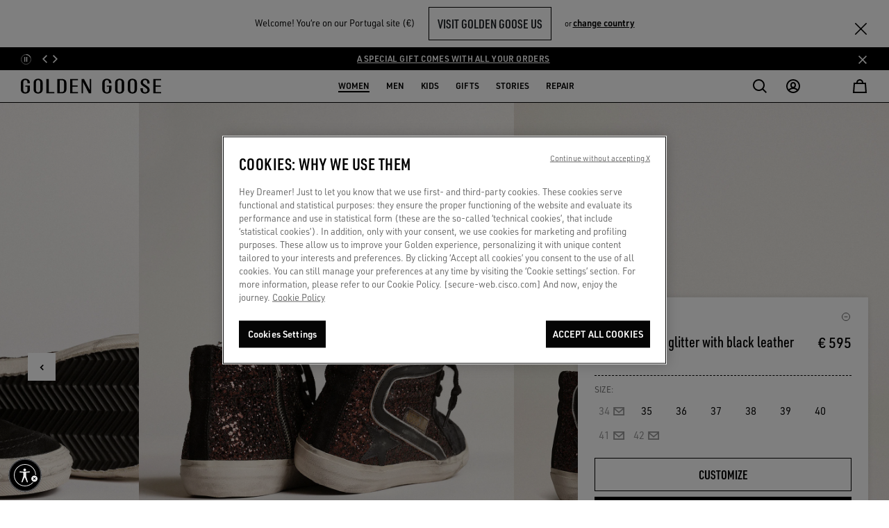

--- FILE ---
content_type: text/html;charset=UTF-8
request_url: https://www.goldengoose.com/pt/en/slide-in-brown-glitter-with-black-leather-star-and-flash-cod-GWF00115.F003977.81993.html
body_size: 69814
content:
<!DOCTYPE html>
<html lang="en" data-country="pt" class="">
<head>

<script>
    window._lbCookieName = 'location_banner';
    try {
        let value = document.cookie.match('(^|;) ?' + window._lbCookieName + '=([^;]*)(;|$)');
    if (value) {
        document.querySelector('html').setAttribute('data-lb-cookie-set', 'true')
    }
    } catch (error) {
        console.warn('An error has occurred trying to set data-lb-cookie-set data attribute');
    }
</script>
<!--[if gt IE 9]><!-->






<script>
window.dwResources = {"analytics":{"productCustomFiltersMap":{"filter-closuretype":"closure_type","filter-cocreation":"cocreation_included","filter-color":"color","filter-type":"product_type","filter-features":"features","filter-gender":"gender","filter-limitededition":"limited_edition","filter-material":"material","filter-usetype":"use_type"}},"assets":{"css":{"productDetail":"/on/demandware.static/Sites-ggdb-emea-Site/-/en_PT/v1770096793701/css/productDetail.css","plyr":"/on/demandware.static/Sites-ggdb-emea-Site/-/en_PT/v1770096793701/lib/css/plyr.min.css"},"images":{"close":"/on/demandware.static/Sites-ggdb-emea-Site/-/default/dw646a44b8/images/SVG/close.svg","close_red":"/on/demandware.static/Sites-ggdb-emea-Site/-/default/dw4069376c/images/SVG/close_red.svg","wishlistadd":"/on/demandware.static/Sites-ggdb-emea-Site/-/default/dwd33038fc/images/SVG/wishlistadd.svg","wishlistblack":"/on/demandware.static/Sites-ggdb-emea-Site/-/default/dwc28c1cf1/images/SVG/wishlistblack.svg"},"js":{"storefront":"/on/demandware.static/Sites-ggdb-emea-Site/-/en_PT/v1770096793701/js/storefront.js"}},"conditions":{"recaptchaActive":true},"globalPreferences":{"gRecaptchaSiteKey":"6Lc-s-EcAAAAAPsy_BZp1L6wIiUT6ub22ArSzLnq"},"i18":{"getCurrentLanguageCode":"en"},"preferences":{"baaToken":"eyJhbGciOiJIUzI1NiIsInR5cCI6IkpXVCJ9.[base64].wdMBR2uHF7HdZc1rM1TCDbA5CHqMXaEKUQhi_uR72Xg ","enableImageLazyloading":true,"reasonsOtherValue":"OTHER","reasonsEnabledForExchange":"WRONG_SIZE,SIZE_TOO_SMALL,SIZE_TOO_BIG,FAULTY_ITEM","productImpressionsLimit":11,"plpDefaultPageSize":40,"coCreationOptionValueID":"8050235218154","availableCreditCardsIconsInCheckout":"{\n                \"default\": \"visa,mc\",\n                \"AE\": \"visa,mc,amex\",\n                \"AT\": \"visa,mc,amex,discover,diners\",\n                \"AU\": \"visa,mc,amex\",\n                \"BE\": \"visa,mc,amex,discover,diners\",\n                \"BG\": \"visa,mc,amex,discover,diners\",\n                \"CH\": \"visa,mc,amex,discover,diners\",\n                \"CY\": \"visa,mc,amex,discover,diners\",\n                \"CZ\": \"visa,mc,amex,discover,diners\",\n                \"DE\": \"visa,mc,amex,discover,diners\",\n                \"DK\": \"visa,mc,amex,discover,diners\",\n                \"EE\": \"visa,mc,amex,discover,diners\",\n                \"ES\": \"visa,mc,amex,discover,diners\",\n                \"FI\": \"visa,mc,amex,discover,diners\",\n                \"FR\": \"visa,mc,amex,discover,diners\",\n                \"GB\": \"visa,mc,amex,discover,diners\",\n                \"GR\": \"visa,mc,amex,discover,diners\",\n                \"HK\": \"visa,mc,amex\",\n                \"HR\": \"visa,mc,amex,discover,diners\",\n                \"HU\": \"visa,mc,amex,discover,diners\",\n                \"IE\": \"visa,mc,amex,discover,diners\",\n                \"IL\": \"visa,mc,amex,discover,diners\",\n                \"IT\": \"visa,mc,amex,discover,diners\",\n                \"JP\": \"visa,mc,amex,discover,diners,jcb\",\n                \"KW\": \"visa,mc,amex,discover,diners\",\n                \"LB\": \"visa,mc,amex,discover,diners\",\n                \"LT\": \"visa,mc,amex,discover,diners\",\n                \"LU\": \"visa,mc,amex,discover,diners\",\n                \"MO\": \"visa,mc,amex\",\n                \"MT\": \"visa,mc,amex,discover,diners\",\n                \"NL\": \"visa,mc,amex,discover,diners\",\n                \"PL\": \"visa,mc,amex,discover,diners\",\n                \"PT\": \"visa,mc,amex\",\n                \"RO\": \"visa,mc,amex\",\n                \"SA\": \"visa,mc,amex,discover,diners\",\n                \"SE\": \"visa,mc,amex,discover,diners\",\n                \"SG\": \"visa,mc,amex\",\n                \"SI\": \"visa,mc,amex,discover,diners\",\n                \"SK\": \"visa,mc,amex,discover,diners\",\n                \"SM\": \"visa,mc,amex,discover,diners\",\n                \"TR\": \"visa,mc,amex,discover,diners\",\n                \"TW\": \"visa,mc,amex,jcb\"\n            }","paymentTypesDataLayerMapping":"{\"scheme\":\"creditcard\",\"adyencomponent\":\"creditcard\",\"klarna_account\":\"klarna\"}","stripBannerShowTiming":30,"renderWishlist":true,"eCommerce":true,"easternCountries":"AE,TW,CN,JP,KR,HK,MO,SG","repairImageSizeLimit":9,"repairSupportedFormatImages":"jpeg,png","repairTimeoutUploadImagesAjax":60000,"repairOtherModelID":"altri_modelli","usableNetEnabled":true,"repairMinImagesRequired":4,"giftFinderCategoryId":"gift_finder","giftFinderRedirectTimout":1500,"coCreationIncludedOptionValueID":"8050235218155","sneakersMakersLightstarOptionValueID":"SP0074","enableLoadAppliedFilters":true,"enableFocusOnPDPGoBackFromPLP":true,"scalaPayCountries":{"0":"IT","1":"ES","2":"FR"},"coCreationNewsletterCRM":"co-creation","checkoutDebounceTimout":1000,"egonDebounceTimout":1000,"egonCountriesWithUniqueZipcode":"[\"JP\",\"KR\"]","SEO_websiteSchema":"{\n\"@context\": \"https://schema.org/\",\n\"@type\": \"WebSite\",\n\"name\": \"GOLDEN GOOSE\",\n\"url\":\"https://www.goldengoose.com/pt/en\"\n}","SEO_authorSchema":"{\n            \"@context\": \"https://schema.org/\",\n            \"@type\": \"Organization\",\n            \"name\": \"GOLDEN GOOSE\",\n            \"url\":\"https://www.goldengoose.com/pt/en\"\n            }","SEO_organizationSchema":"{\n  \"@context\":\"http://schema.org\",\n  \"@type\":\"Organization\",\n   \"name\":\"Golden Goose\",\n  \"url\":\"https://www.goldengoose.com/pt/en\",\n  \"logo\": \" https://www.goldengoose.com/on/demandware.static/Sites-ggdb-emea-Site/-/default/dw79c4261f/images/logo.svg\",\n  \"sameAs\":[\n    \"https://www.facebook.com/goldengoosedeluxebrand/\",\n    \"https://twitter.com/goldengoosedb\",\n    \"https://www.instagram.com/goldengoose/\",\n    \"https://www.youtube.com/channel/UCr7NFN6as15Gd_tiLXYLmeA\",\n    \"https://www.tiktok.com/@goldengoose\",\n    \"https://www.linkedin.com/company/golden-goose-deluxe-brand/\"\n  ]\n}","btError":"ThresholdExceeded","enableReserveInStoreButton":"true","coCreationNoSelected":"no-service-selected","isEgonCountryEnabled":true,"emailTypo":{"0":"gmail.com","1":"outlook.com","2":"yahoo.com","3":"hotmail.com"},"DC_barcodeName":"my-golden-pass","CMMarketingBlockedLocalPart":{"0":"info","1":"default","2":"support","3":"webmaster","4":"subscribe","5":"unsubscribe","6":"null","7":"noreply","8":"privacy","9":"postmaster","10":"mailerdaemon","11":"nobody","12":"none","13":"www","14":"remove","15":"root","16":"invalid","17":"junk","18":"junkmail","19":"junkemail","20":"noc","21":"noemail","22":"listserv","23":"usenet","24":"abuse","25":"uucp"}},"properties":{"addedToCartSuccesfully":"The product has been added to your cart succesfully!","applePay":"Apple Pay","baalabexperience":"CO-CREATE WITH US","baapersonalshopper":"PERSONAL APPOINTMENT","baasneakersevent":"SNEAKERS MAKER","baagoldenbench":"Golden Bench","baabookevent":"Book Event","baainhomeshopping":"Golden Home Experience","baaHeroLabel":"Book your experience with our service of {0}","carouselSlideNumber":"{0} of {1}","close":"Close","billingAddress":"Billing Address","buyWith":"buy with","shippingAddress":"SHIPPING ADDRESS","seeAll":"See all","carouselStopRotation":"Stop","carouselResumeRotation":"Play","pauseVideo":"Pause video","playVideo":"Play video","freeShipping":"Free","returnStep2Title":"Return Reason Selection - Golden Goose Official Website","returnStep2BankTransferTitle":"Return Data Refund - Golden Goose Official Website","freePaymentMethod":"Free","uncompleteField":"Incomplete field","cashOnDelivery":"Cash on delivery","wishlistAddLooks":"ADD TO MY WISHLIST","wishlistRemoveLooks":"REMOVE FROM MY WISHLIST","shopByLookLabel":"Shop by Look","soldOutLabel":"SOLD OUT","startingFrom":"Starting from","tagPreorder":"PRE-ORDER","priceFrom":"Price reduced from","priceTo":"to","back":"Back","nftButtonConnect":"Your wallet is connected, lorem ipsum dolor sit amet.","nftButtonNotConnect":"Connect your wallet to redeem your NFTs.","nftMessageReady":"*Now you can redeem your NFT!","nftMessageNotRedeem":"*You can’t redeem your NFT until you connect your wallet.","nftMessageRedeeming":"*Wait, your NFT is being transferred.","nftMessageRedeemed":"*You’ve already redeemed your NFT!","results":"Results","repairStarRight":"repair.star.right","repairStarLeft":"repair.star.left","products":"label.products","checkoutAPIError":"An error occurred. Please try reloading the page ({0}).","emailBlockedError":"Please enter a valid email address"},"scalapay":{"options":{"isEligible":false,"pit":{"isEligible":false},"pif":{"isEligible":false},"pl":{"isEligible":false}}},"urls":{"cart":{"url":"/pt/en/cart"},"checkoutBegin":{"url":"/pt/en/checkout"},"dynamicYieldClick":{"url":"/on/demandware.store/Sites-ggdb-emea-Site/en_PT/DynamicYield-Click"},"headerWishlistCounter":{"url":"/on/demandware.store/Sites-ggdb-emea-Site/en_PT/Wishlist-HeaderWishlistCounter"},"login":{"http":"/pt/en/login","https":"/pt/en/login"},"minicartQtyTotal":{"url":"/on/demandware.store/Sites-ggdb-emea-Site/en_PT/Cart-MinicartQtyTotal"},"storeLocator":{"http":"/pt/en/store-locator","https":"/pt/en/store-locator"},"wishlist":{"http":"/pt/en/wishlist","https":"/pt/en/wishlist","url":"/pt/en/wishlist"},"renewReservation":{"url":"/on/demandware.store/Sites-ggdb-emea-Site/en_PT/Reservation-Renew"},"cancelReservation":{"url":"/on/demandware.store/Sites-ggdb-emea-Site/en_PT/Reservation-Cancel"},"search":{"url":"/pt/en/search"},"wishlistAdd":{"url":"/on/demandware.store/Sites-ggdb-emea-Site/en_PT/Wishlist-AddProduct"},"wishlistRemove":{"url":"/on/demandware.store/Sites-ggdb-emea-Site/en_PT/Wishlist-RemoveProduct"},"nftTranslations":{"url":"/on/demandware.store/Sites-ggdb-emea-Site/en_PT/NFT-GetTranslations"},"projectID":{"url":"/on/demandware.store/Sites-ggdb-emea-Site/en_PT/NFT-GetProjectID"},"iconWallet":{"url":"/on/demandware.store/Sites-ggdb-emea-Site/en_PT/NFT-GetIcon"},"updateShippingMethod":{"url":"/on/demandware.store/Sites-ggdb-emea-Site/en_PT/Repair-GetShippingMethodAjax"},"cartAnalytics":{"url":"/on/demandware.store/Sites-ggdb-emea-Site/en_PT/DynamicYield-GetAnalyticsCart"},"repairRemoveItem":{"url":"/on/demandware.store/Sites-ggdb-emea-Site/en_PT/Cart-RemoveProductService"},"orderDetailsVideoCall":{"url":"/on/demandware.store/Sites-ggdb-emea-Site/en_PT/Order-VideoCall"},"appWallet":{"apple":"/on/demandware.store/Sites-ggdb-emea-Site/en_PT/Wallet-Apple","android":"/on/demandware.store/Sites-ggdb-emea-Site/en_PT/Wallet-Android"}},"utils":{"getFormattedPriceRegEx":"[0-9,.]{1,}[,.]{1}[0-9]{1,}"},"webpack":{"publicpath":"/on/demandware.static/Sites-ggdb-emea-Site/-/default/v1770096793701/js/"}};
window.showConfirmationAction = "https://www.goldengoose.com/on/demandware.store/Sites-ggdb-emea-Site/en_PT/Adyen-ShowConfirmationPaymentFromComponent";
</script>


<script defer type="text/javascript" src="/on/demandware.static/Sites-ggdb-emea-Site/-/en_PT/v1770096793701/js/main.js"></script>
<script defer="defer" src="/on/demandware.static/Sites-ggdb-emea-Site/-/en_PT/v1770096793701/js/menu.js"></script>



<script defer type="text/javascript" src="/on/demandware.static/Sites-ggdb-emea-Site/-/en_PT/v1770096793701/lib/jquery-autocomplete.min.js"></script>

<script defer type="text/javascript" src="/on/demandware.static/Sites-ggdb-emea-Site/-/default/v1770096793701/js/productDetail.js"></script>

<script defer type="text/javascript" src="/on/demandware.static/Sites-ggdb-emea-Site/-/default/v1770096793701/js/reserveInStore.js"></script>

<script defer type="text/javascript" src="/on/demandware.static/Sites-ggdb-emea-Site/-/default/v1770096793701/js/storefront.js"></script>

<script defer type="text/javascript" src="/on/demandware.static/Sites-ggdb-emea-Site/-/default/v1770096793701/js/xmain.js"></script>


<script async type="text/javascript" src="https://goldengoosestorage.blob.core.windows.net/book-an-appointment/widget/dist/bundle_v3.js"></script>

<script>
var userAgent = window.navigator.userAgent;
var msie = userAgent.indexOf('MSIE ');
var trident = userAgent.indexOf('Trident/');
if (msie > 0 || trident > 0) {
document.body.classList.add('ie-detect');
}
</script>




<!--<![endif]-->

<script>
    window.dataLayer = window.dataLayer || [];
</script>



            <!-- Google Tag Manager -->
            <script>
            (function(w,d,s,l,i){w[l]=w[l]||[];w[l].push({'gtm.start':new Date().getTime(),event:'gtm.js'});var f=d.getElementsByTagName(s)[0],j=d.createElement(s),dl=l!='dataLayer'?'&l='+l:'';j.async=true;
            j.src='https://www.googletagmanager.com/gtm.js?id='+i+dl;f.parentNode.insertBefore(j,f);})(window,document,'script','dataLayer','GTM-TGH9T7Q');
            </script>
            <!-- End Google Tag Manager -->
            








<link rel="preconnect" href="//cdn-eu.dynamicyield.com" />
<link rel="dns-prefetch" href="//cdn-eu.dynamicyield.com" />

<link rel="preconnect" href="//st-eu.dynamicyield.com" />
<link rel="dns-prefetch" href="//st-eu.dynamicyield.com" />

<link rel="preconnect" href="//rcom-eu.dynamicyield.com" />
<link rel="dns-prefetch" href="//rcom-eu.dynamicyield.com" />

<script>
// <![CDATA[
window.DY = window.DY || {};
window.DYO = window.DYO || {};
DY.recommendationContext = {
type: "PRODUCT",
lng: "en_PT"
};
if(DY.recommendationContext.type != "OTHER" && DY.recommendationContext.type != "HOMEPAGE") {
var data = "GWF00115.F003977.81993";
DY.recommendationContext.data = data.split(',');
}
// Active Consent for the first time in the first page load
const setOptanonCookie = (val) => {
DY.userActiveConsent = {
accepted: val
};
DYO.ActiveConsent?.updateConsentAcceptedStatus(val);
try {
window.localStorage.setItem("userActiveConsent", val);
} catch (e) {
console.error("We couldn't save the value of the consent,", e);
}
};
var getConsentValue = window.localStorage.getItem('userActiveConsent');
if(!getConsentValue) {
setOptanonCookie(false);
} else {
var parsedValue = JSON.parse(getConsentValue);
setOptanonCookie(parsedValue);
}
// Storage the current page type for the recommendation context
window.localStorage.setItem("_dy_recommendationContext", JSON.stringify(DY.recommendationContext));
// ]]>
</script>
<script  type="text/javascript"src="//cdn-eu.dynamicyield.com/api/9881244/api_dynamic.js" id="DY_api_dynamic"></script>
<script  type="text/javascript"src="//cdn-eu.dynamicyield.com/api/9881244/api_static.js" id="DY_api_static"></script>


<script defer src="https://swcdn.blob.core.windows.net/scripts/cdp/9ca7e3cd03d24c459964013c18b059ed.js"></script>




    <!-- OneTrust Cookies Consent Notice start for goldengoose.com -->
    
    <script defer src="https://cdn.cookielaw.org/scripttemplates/otSDKStub.js"
            data-document-language="true"
            charset="UTF-8"
            data-domain-script="03735862-1941-406a-9a65-cd9dbfed8ebd"
    />
    <script type="text/javascript"> function OptanonWrapper() { } </script>
    <!-- OneTrust Cookies Consent Notice end for goldengoose.com -->




    <script>
        try{window.performance.setResourceTimingBufferSize(400)}catch(e){}try{var _bttErrorListener=_bttErrorListener||function(b,c){var d=[],e=[];b.addEventListener&&b.addEventListener("error",function(a){"undefined"==typeof _bttErr?d.push(a):_bttErr.capture(a.message,a.filename,a.lineno,a.colno,a.error)}); c.addEventListener&&c.addEventListener("securitypolicyviolation",function(a){"undefined"==typeof _bttErr?e.push([a.blockedURI,a.lineNumber,+new Date,a.sourceFile,a.disposition]):_bttErr.captSec(a.blockedURI,a.lineNumber,+new Date,a.sourceFile,a.disposition)});return{get:function(a){return"a"==a?d:e}}}(window,document)}catch(b){_bttErrorListener=void 0};
    </script>



    <script async src="https://assets.xgen.dev/js/ps9wclqr2euwuy0pzsh2a23byy878fmz/integration.js"></script>

<meta charset="UTF-8">

<meta http-equiv="x-ua-compatible" content="ie=edge">

<meta name="viewport" content="width=device-width, initial-scale=1, maximum-scale=5">






<title>Slide in brown glitter with black leather star and flash</title>


<meta property="og:title" content="Slide in brown glitter with black leather star and flash" />
<meta property="og:description" content="Buy Slide in brown glitter with black leather star and flash and discover the uniqueness of Golden Goose products." />
<meta name="description" content="Buy Slide in brown glitter with black leather star and flash and discover the uniqueness of Golden Goose products." />
<meta name="keywords" content="Sneakers, Women, Slide, GWF00115.F003977.81993, Golden Goose Official Website Official Shop Online" />


    
        <meta property="og:image" content="https://static2.goldengoose.com/public/Style/ECOMM/GWF00115.F003977-81993.jpg">
    

    
        <meta property="og:image:alt" content="Slide in brown glitter with black leather star and flash">
    

    
        <meta property="twitter:card" content="summary_large_image">
    

    
        <meta property="twitter:title" content="Slide in brown glitter with black leather star and flash">
    

    
        <meta name="robots" content="index, follow">
    

    
        <meta property="og:url" content="https://www.goldengoose.com/pt/en/slide-in-brown-glitter-with-black-leather-star-and-flash-cod-GWF00115.F003977.81993.html">
    

    
        <meta property="twitter:image" content="https://static2.goldengoose.com/public/Style/ECOMM/GWF00115.F003977-81993.jpg">
    





<script>
if(typeof $ == 'undefined') {
var _jqfb = {
'domReadyEvents': [],
'windowLoadEvents': [],
on: function(eventName, cb, isShortCut) {
if (eventName === 'load') {
if(_jqfbfunc.param === window) {
_jqfb.windowLoadEvents.push(cb);
}
}
},
ready: function(cb, isShortCut) {
if(_jqfbfunc.param === document || isShortCut) {
_jqfb.domReadyEvents.push(cb);
}
}
};
var _jqfbfunc = function(param) {
_jqfbfunc.param = param;
if (typeof param === 'function') {
return _jqfb.ready(param, true);
}
return _jqfb;
};
var $ = jQuery = _jqfbfunc;
}
</script>






<script type="application/ld+json">
{"@context":"http://schema.org","@type":"WebSite","name":"GGDB EMEA","url":"https://www.goldengoose.com/pt/en/slide-in-brown-glitter-with-black-leather-star-and-flash-cod-GWF00115.F003977.81993.html"}
</script>







    

    

    

    

    

    

    






<link rel="alternate" hreflang="en-pt" href="https://www.goldengoose.com/pt/en/slide-in-brown-glitter-with-black-leather-star-and-flash-cod-GWF00115.F003977.81993.html" />



<link rel="alternate" hreflang="en-ae" href="https://www.goldengoose.com/ae/en/slide-in-brown-glitter-with-black-leather-star-and-flash-cod-GWF00115.F003977.81993.html" />



<link rel="alternate" hreflang="de-at" href="https://www.goldengoose.com/at/de/slide-aus-braunem-glitzer-mit-stern-und-komma-aus-schwarzem-leder-cod-GWF00115.F003977.81993.html" />



<link rel="alternate" hreflang="en-au" href="https://www.goldengoose.com/au/en/slide-in-brown-glitter-with-black-leather-star-and-flash-cod-GWF00115.F003977.81993.html" />



<link rel="alternate" hreflang="fr-be" href="https://www.goldengoose.com/be/fr/slide-paillettes-marron-avec--toile-et-virgule-en-cuir-noir-cod-GWF00115.F003977.81993.html" />



<link rel="alternate" hreflang="de-be" href="https://www.goldengoose.com/be/de/slide-aus-braunem-glitzer-mit-stern-und-komma-aus-schwarzem-leder-cod-GWF00115.F003977.81993.html" />



<link rel="alternate" hreflang="en-bg" href="https://www.goldengoose.com/bg/en/slide-in-brown-glitter-with-black-leather-star-and-flash-cod-GWF00115.F003977.81993.html" />



<link rel="alternate" hreflang="en-ca" href="https://www.goldengoose.com/ca/en/slide-in-brown-glitter-with-black-leather-star-and-flash-cod-GWF00115.F003977.81993.html" />



<link rel="alternate" hreflang="fr-ca" href="https://www.goldengoose.com/ca/fr/slide-paillettes-marron-avec--toile-et-virgule-en-cuir-noir-cod-GWF00115.F003977.81993.html" />



<link rel="alternate" hreflang="en-ch" href="https://www.goldengoose.com/ch/en/slide-in-brown-glitter-with-black-leather-star-and-flash-cod-GWF00115.F003977.81993.html" />



<link rel="alternate" hreflang="fr-ch" href="https://www.goldengoose.com/ch/fr/slide-paillettes-marron-avec--toile-et-virgule-en-cuir-noir-cod-GWF00115.F003977.81993.html" />



<link rel="alternate" hreflang="de-ch" href="https://www.goldengoose.com/ch/de/slide-aus-braunem-glitzer-mit-stern-und-komma-aus-schwarzem-leder-cod-GWF00115.F003977.81993.html" />



<link rel="alternate" hreflang="it-ch" href="https://www.goldengoose.com/ch/it/slide-in-glitter-marroni-con-stella-e-virgola-in-pelle-nera-cod-GWF00115.F003977.81993.html" />



<link rel="alternate" hreflang="zh-cn" href="https://www.goldengoose.cn/cn/zh/%E9%A5%B0%E4%BB%A5%E9%BB%91%E8%89%B2%E7%9C%9F%E7%9A%AE%E6%98%9F%E6%98%9F%E5%9B%BE%E6%A1%88%E5%92%8C%E9%A5%B0%E6%9D%A1%E7%9A%84%E6%A3%95%E8%89%B2%E6%99%B6%E7%81%BF%E9%97%AA%E7%B2%89-slide-%E8%BF%90%E5%8A%A8%E9%9E%8B-cod-GWF00115.F003977.81993.html" />



<link rel="alternate" hreflang="en-cy" href="https://www.goldengoose.com/cy/en/slide-in-brown-glitter-with-black-leather-star-and-flash-cod-GWF00115.F003977.81993.html" />



<link rel="alternate" hreflang="en-cz" href="https://www.goldengoose.com/cz/en/slide-in-brown-glitter-with-black-leather-star-and-flash-cod-GWF00115.F003977.81993.html" />



<link rel="alternate" hreflang="de-cz" href="https://www.goldengoose.com/cz/de/slide-aus-braunem-glitzer-mit-stern-und-komma-aus-schwarzem-leder-cod-GWF00115.F003977.81993.html" />



<link rel="alternate" hreflang="de-de" href="https://www.goldengoose.com/de/de/slide-aus-braunem-glitzer-mit-stern-und-komma-aus-schwarzem-leder-cod-GWF00115.F003977.81993.html" />



<link rel="alternate" hreflang="en-dk" href="https://www.goldengoose.com/dk/en/slide-in-brown-glitter-with-black-leather-star-and-flash-cod-GWF00115.F003977.81993.html" />



<link rel="alternate" hreflang="en-ee" href="https://www.goldengoose.com/ee/en/slide-in-brown-glitter-with-black-leather-star-and-flash-cod-GWF00115.F003977.81993.html" />



<link rel="alternate" hreflang="es-es" href="https://www.goldengoose.com/es/es/slide-con-purpurina-marr%C3%B3n-y-estrella-y-detalle-de-%C2%ABcoma%C2%BB-de-piel-negra-cod-GWF00115.F003977.81993.html" />



<link rel="alternate" hreflang="en-fi" href="https://www.goldengoose.com/fi/en/slide-in-brown-glitter-with-black-leather-star-and-flash-cod-GWF00115.F003977.81993.html" />



<link rel="alternate" hreflang="fr-fr" href="https://www.goldengoose.com/fr/fr/slide-paillettes-marron-avec--toile-et-virgule-en-cuir-noir-cod-GWF00115.F003977.81993.html" />



<link rel="alternate" hreflang="en-gb" href="https://www.goldengoose.com/gb/en/slide-in-brown-glitter-with-black-leather-star-and-flash-cod-GWF00115.F003977.81993.html" />



<link rel="alternate" hreflang="en-gr" href="https://www.goldengoose.com/gr/en/slide-in-brown-glitter-with-black-leather-star-and-flash-cod-GWF00115.F003977.81993.html" />



<link rel="alternate" hreflang="en-hk" href="https://www.goldengoose.com/hk/en/slide-in-brown-glitter-with-black-leather-star-and-flash-cod-GWF00115.F003977.81993.html" />



<link rel="alternate" hreflang="en-hr" href="https://www.goldengoose.com/hr/en/slide-in-brown-glitter-with-black-leather-star-and-flash-cod-GWF00115.F003977.81993.html" />



<link rel="alternate" hreflang="en-hu" href="https://www.goldengoose.com/hu/en/slide-in-brown-glitter-with-black-leather-star-and-flash-cod-GWF00115.F003977.81993.html" />



<link rel="alternate" hreflang="en-ie" href="https://www.goldengoose.com/ie/en/slide-in-brown-glitter-with-black-leather-star-and-flash-cod-GWF00115.F003977.81993.html" />



<link rel="alternate" hreflang="en-il" href="https://www.goldengoose.com/il/en/slide-in-brown-glitter-with-black-leather-star-and-flash-cod-GWF00115.F003977.81993.html" />



<link rel="alternate" hreflang="en-gh" href="https://www.goldengoose.com/ww/en/slide-in-brown-glitter-with-black-leather-star-and-flash-cod-GWF00115.F003977.81993.html" />



<link rel="alternate" hreflang="it-it" href="https://www.goldengoose.com/it/it/slide-in-glitter-marroni-con-stella-e-virgola-in-pelle-nera-cod-GWF00115.F003977.81993.html" />



<link rel="alternate" hreflang="ja-jp" href="https://www.goldengoose.com/jp/ja/slide-%E3%82%B0%E3%83%AA%E3%83%83%E3%82%BF%E3%83%BC%EF%BC%88%E3%83%96%E3%83%A9%E3%82%A6%E3%83%B3%EF%BC%89-%E3%83%AC%E3%82%B6%E3%83%BC%E3%82%B9%E3%82%BF%E3%83%BC%EF%BC%86%E3%83%95%E3%83%A9%E3%83%83%E3%82%B7%E3%83%A5%EF%BC%88%E3%83%96%E3%83%A9%E3%83%83%E3%82%AF%EF%BC%89-cod-GWF00115.F003977.81993.html" />



<link rel="alternate" hreflang="ko-kr" href="https://www.goldengoose.com/kr/ko/%EB%B8%94%EB%9E%99-%EB%A0%88%EB%8D%94-%EC%8A%A4%ED%83%80-%26-%ED%94%8C%EB%9E%98%EC%89%AC-%EB%B8%8C%EB%9D%BC%EC%9A%B4-%EA%B8%80%EB%A6%AC%ED%84%B0-%EC%8A%AC%EB%9D%BC%EC%9D%B4%EB%93%9C-cod-GWF00115.F003977.81993.html" />



<link rel="alternate" hreflang="en-kw" href="https://www.goldengoose.com/kw/en/slide-in-brown-glitter-with-black-leather-star-and-flash-cod-GWF00115.F003977.81993.html" />



<link rel="alternate" hreflang="en-lb" href="https://www.goldengoose.com/lb/en/slide-in-brown-glitter-with-black-leather-star-and-flash-cod-GWF00115.F003977.81993.html" />



<link rel="alternate" hreflang="en-lt" href="https://www.goldengoose.com/lt/en/slide-in-brown-glitter-with-black-leather-star-and-flash-cod-GWF00115.F003977.81993.html" />



<link rel="alternate" hreflang="en-lu" href="https://www.goldengoose.com/lu/en/slide-in-brown-glitter-with-black-leather-star-and-flash-cod-GWF00115.F003977.81993.html" />



<link rel="alternate" hreflang="fr-lu" href="https://www.goldengoose.com/lu/fr/slide-paillettes-marron-avec--toile-et-virgule-en-cuir-noir-cod-GWF00115.F003977.81993.html" />



<link rel="alternate" hreflang="de-lu" href="https://www.goldengoose.com/lu/de/slide-aus-braunem-glitzer-mit-stern-und-komma-aus-schwarzem-leder-cod-GWF00115.F003977.81993.html" />



<link rel="alternate" hreflang="en-lv" href="https://www.goldengoose.com/lv/en/slide-in-brown-glitter-with-black-leather-star-and-flash-cod-GWF00115.F003977.81993.html" />



<link rel="alternate" hreflang="fr-mc" href="https://www.goldengoose.com/mc/fr/slide-paillettes-marron-avec--toile-et-virgule-en-cuir-noir-cod-GWF00115.F003977.81993.html" />



<link rel="alternate" hreflang="en-mo" href="https://www.goldengoose.com/mo/en/slide-in-brown-glitter-with-black-leather-star-and-flash-cod-GWF00115.F003977.81993.html" />



<link rel="alternate" hreflang="en-mt" href="https://www.goldengoose.com/mt/en/slide-in-brown-glitter-with-black-leather-star-and-flash-cod-GWF00115.F003977.81993.html" />



<link rel="alternate" hreflang="en-nl" href="https://www.goldengoose.com/nl/en/slide-in-brown-glitter-with-black-leather-star-and-flash-cod-GWF00115.F003977.81993.html" />



<link rel="alternate" hreflang="en-pl" href="https://www.goldengoose.com/pl/en/slide-in-brown-glitter-with-black-leather-star-and-flash-cod-GWF00115.F003977.81993.html" />



<link rel="alternate" hreflang="en-ro" href="https://www.goldengoose.com/ro/en/slide-in-brown-glitter-with-black-leather-star-and-flash-cod-GWF00115.F003977.81993.html" />



<link rel="alternate" hreflang="en-sa" href="https://www.goldengoose.com/sa/en/slide-in-brown-glitter-with-black-leather-star-and-flash-cod-GWF00115.F003977.81993.html" />



<link rel="alternate" hreflang="en-se" href="https://www.goldengoose.com/se/en/slide-in-brown-glitter-with-black-leather-star-and-flash-cod-GWF00115.F003977.81993.html" />



<link rel="alternate" hreflang="en-sg" href="https://www.goldengoose.com/sg/en/slide-in-brown-glitter-with-black-leather-star-and-flash-cod-GWF00115.F003977.81993.html" />



<link rel="alternate" hreflang="en-si" href="https://www.goldengoose.com/si/en/slide-in-brown-glitter-with-black-leather-star-and-flash-cod-GWF00115.F003977.81993.html" />



<link rel="alternate" hreflang="it-si" href="https://www.goldengoose.com/si/it/slide-in-glitter-marroni-con-stella-e-virgola-in-pelle-nera-cod-GWF00115.F003977.81993.html" />



<link rel="alternate" hreflang="de-sk" href="https://www.goldengoose.com/sk/de/slide-aus-braunem-glitzer-mit-stern-und-komma-aus-schwarzem-leder-cod-GWF00115.F003977.81993.html" />



<link rel="alternate" hreflang="it-sm" href="https://www.goldengoose.com/sm/it/slide-in-glitter-marroni-con-stella-e-virgola-in-pelle-nera-cod-GWF00115.F003977.81993.html" />



<link rel="alternate" hreflang="en-tw" href="https://www.goldengoose.com/tw/en/slide-in-brown-glitter-with-black-leather-star-and-flash-cod-GWF00115.F003977.81993.html" />



<link rel="alternate" hreflang="en-us" href="https://www.goldengoose.com/us/en/slide-in-brown-glitter-with-black-leather-star-and-flash-cod-GWF00115.F003977.81993.html" />



<link rel="alternate" hreflang="es-mx" href="https://www.goldengoose.com/mx/es/slide-con-purpurina-marr%C3%B3n-y-estrella-y-detalle-de-%C2%ABcoma%C2%BB-de-piel-negra-cod-GWF00115.F003977.81993.html" />



<link rel="alternate" hreflang="es-co" href="https://www.goldengoose.com/co/es/slide-con-purpurina-marr%C3%B3n-y-estrella-y-detalle-de-%C2%ABcoma%C2%BB-de-piel-negra-cod-GWF00115.F003977.81993.html" />



<link rel="alternate" hreflang="es-ar" href="https://www.goldengoose.com/ar/es/slide-con-purpurina-marr%C3%B3n-y-estrella-y-detalle-de-%C2%ABcoma%C2%BB-de-piel-negra-cod-GWF00115.F003977.81993.html" />



<link rel="alternate" hreflang="es-pe" href="https://www.goldengoose.com/pe/es/slide-con-purpurina-marr%C3%B3n-y-estrella-y-detalle-de-%C2%ABcoma%C2%BB-de-piel-negra-cod-GWF00115.F003977.81993.html" />



<link rel="alternate" hreflang="pt-br" href="https://www.goldengoose.com/br/pt/slide-de-glitter-marrom-com-estrela-e-lista-de-couro-preto-cod-GWF00115.F003977.81993.html" />



<link rel="alternate" hreflang="es-cl" href="https://www.goldengoose.com/cl/es/slide-con-purpurina-marr%C3%B3n-y-estrella-y-detalle-de-%C2%ABcoma%C2%BB-de-piel-negra-cod-GWF00115.F003977.81993.html" />



<link rel="alternate" hreflang="en-in" href="https://www.goldengoose.com/in/en/slide-in-brown-glitter-with-black-leather-star-and-flash-cod-GWF00115.F003977.81993.html" />



<link rel="alternate" hreflang="en-tr" href="https://www.goldengoose.com/tr/en/slide-in-brown-glitter-with-black-leather-star-and-flash-cod-GWF00115.F003977.81993.html" />



<link rel="alternate" hreflang="en-nz" href="https://www.goldengoose.com/nz/en/slide-in-brown-glitter-with-black-leather-star-and-flash-cod-GWF00115.F003977.81993.html" />



<link rel="alternate" hreflang="en-my" href="https://www.goldengoose.com/my/en/slide-in-brown-glitter-with-black-leather-star-and-flash-cod-GWF00115.F003977.81993.html" />



<link rel="alternate" hreflang="en-ph" href="https://www.goldengoose.com/ph/en/slide-in-brown-glitter-with-black-leather-star-and-flash-cod-GWF00115.F003977.81993.html" />



<link rel="alternate" hreflang="en-th" href="https://www.goldengoose.com/th/en/slide-in-brown-glitter-with-black-leather-star-and-flash-cod-GWF00115.F003977.81993.html" />



<link rel="alternate" hreflang="es-do" href="https://www.goldengoose.com/do/es/slide-con-purpurina-marr%C3%B3n-y-estrella-y-detalle-de-%C2%ABcoma%C2%BB-de-piel-negra-cod-GWF00115.F003977.81993.html" />





<meta http-equiv="content-language" content="en-pt">


    <script id='usntA40start' src='https://a40.usablenet.com/pt/c/goldengoose/cs-start?lang=en' data-color='dark' async></script>




<link rel="icon" type="image/png" href="/on/demandware.static/Sites-ggdb-emea-Site/-/default/dw0fca619c/images/favicons/favicon-196x196.png" sizes="196x196" />
<link rel="icon" type="image/png" href="/on/demandware.static/Sites-ggdb-emea-Site/-/default/dwa68a15da/images/favicons/favicon-96x96.png" sizes="96x96" />
<link rel="icon" type="image/png" href="/on/demandware.static/Sites-ggdb-emea-Site/-/default/dw6d3b9fe3/images/favicons/favicon-32x32.png" sizes="32x32" />
<link rel="icon" type="image/png" href="/on/demandware.static/Sites-ggdb-emea-Site/-/default/dw1ee3b1ce/images/favicons/favicon-16x16.png" sizes="16x16" />
<link rel="icon" type="image/png" href="/on/demandware.static/Sites-ggdb-emea-Site/-/default/dw6b17b768/images/favicons/favicon-128.png" sizes="128x128" />




<link rel="stylesheet" href="https://use.typekit.net/cbw4vzk.css" />


<link rel="stylesheet" href="/on/demandware.static/Sites-ggdb-emea-Site/-/en_PT/v1770096793701/css/global.css" />

    <link rel="stylesheet" href="/on/demandware.static/Sites-ggdb-emea-Site/-/en_PT/v1770096793701/css/productDetail.css" />

    <link rel="stylesheet" href="/on/demandware.static/Sites-ggdb-emea-Site/-/en_PT/v1770096793701/lib/css/plyr.min.css" />

    <link rel="stylesheet" href="/on/demandware.static/Sites-ggdb-emea-Site/-/en_PT/v1770096793701/css/video.css" />

<link rel="stylesheet" href="/on/demandware.static/Sites-ggdb-emea-Site/-/en_PT/v1770096793701/css/style-update.css" />








    <meta name="google-site-verification" content="ipOH2rSGZ1_D-4N65-IPVulGIYILCUfzpq_0hwg16Sg" />













<script>
  
  
  
  window.loginUrl = "/pt/en/login";
  window.locale= "en_PT";
  window.language= "null";
  window.country= "PT";
  window.countryname= "Portugal";
  window.currency= "EUR";
  window.site= "ggdb-emea";
  window.environment= "production";
  window.staticurl= "https://www.goldengoose.com/on/demandware.static/Sites-ggdb-emea-Site/-/default/v1770096793701/images/"
  window.release= "0.0.4";
  window.MAPS_KEY= "AIzaSyAGWcVJiQRoxftJBFQSsdXOJwdJixMU3E0";
  window.privacyFlagsPaypal={};
   
    window.googlelogin=true;
  
</script>

<script>
  window.apiroot = "/on/demandware.store/Sites-ggdb-emea-Site/en_PT";
  window.homeurl = "https://www.goldengoose.com/pt";
  window.siteID = "ggdb-emea";
</script>





    <meta property="al:ios:app_name" content="Golden Goose">
    <meta property="al:ios:app_store_id" content="1473608094">
    <meta property="al:ios:url" content="goldengoose://products/GWF00115.F003977.81993">




    <link rel="canonical" href="https://www.goldengoose.com/pt/en/slide-in-brown-glitter-with-black-leather-star-and-flash-cod-GWF00115.F003977.81993.html"/>

<script type="text/javascript">//<!--
/* <![CDATA[ (head-active_data.js) */
var dw = (window.dw || {});
dw.ac = {
    _analytics: null,
    _events: [],
    _category: "",
    _searchData: "",
    _anact: "",
    _anact_nohit_tag: "",
    _analytics_enabled: "true",
    _timeZone: "Europe/Rome",
    _capture: function(configs) {
        if (Object.prototype.toString.call(configs) === "[object Array]") {
            configs.forEach(captureObject);
            return;
        }
        dw.ac._events.push(configs);
    },
	capture: function() { 
		dw.ac._capture(arguments);
		// send to CQ as well:
		if (window.CQuotient) {
			window.CQuotient.trackEventsFromAC(arguments);
		}
	},
    EV_PRD_SEARCHHIT: "searchhit",
    EV_PRD_DETAIL: "detail",
    EV_PRD_RECOMMENDATION: "recommendation",
    EV_PRD_SETPRODUCT: "setproduct",
    applyContext: function(context) {
        if (typeof context === "object" && context.hasOwnProperty("category")) {
        	dw.ac._category = context.category;
        }
        if (typeof context === "object" && context.hasOwnProperty("searchData")) {
        	dw.ac._searchData = context.searchData;
        }
    },
    setDWAnalytics: function(analytics) {
        dw.ac._analytics = analytics;
    },
    eventsIsEmpty: function() {
        return 0 == dw.ac._events.length;
    }
};
/* ]]> */
// -->
</script>
<script type="text/javascript">//<!--
/* <![CDATA[ (head-cquotient.js) */
var CQuotient = window.CQuotient = {};
CQuotient.clientId = 'bdgz-ggdb-emea';
CQuotient.realm = 'BDGZ';
CQuotient.siteId = 'ggdb-emea';
CQuotient.instanceType = 'prd';
CQuotient.locale = 'en_PT';
CQuotient.fbPixelId = '__UNKNOWN__';
CQuotient.activities = [];
CQuotient.cqcid='';
CQuotient.cquid='';
CQuotient.cqeid='';
CQuotient.cqlid='';
CQuotient.apiHost='api.cquotient.com';
/* Turn this on to test against Staging Einstein */
/* CQuotient.useTest= true; */
CQuotient.useTest = ('true' === 'false');
CQuotient.initFromCookies = function () {
	var ca = document.cookie.split(';');
	for(var i=0;i < ca.length;i++) {
	  var c = ca[i];
	  while (c.charAt(0)==' ') c = c.substring(1,c.length);
	  if (c.indexOf('cqcid=') == 0) {
		CQuotient.cqcid=c.substring('cqcid='.length,c.length);
	  } else if (c.indexOf('cquid=') == 0) {
		  var value = c.substring('cquid='.length,c.length);
		  if (value) {
		  	var split_value = value.split("|", 3);
		  	if (split_value.length > 0) {
			  CQuotient.cquid=split_value[0];
		  	}
		  	if (split_value.length > 1) {
			  CQuotient.cqeid=split_value[1];
		  	}
		  	if (split_value.length > 2) {
			  CQuotient.cqlid=split_value[2];
		  	}
		  }
	  }
	}
}
CQuotient.getCQCookieId = function () {
	if(window.CQuotient.cqcid == '')
		window.CQuotient.initFromCookies();
	return window.CQuotient.cqcid;
};
CQuotient.getCQUserId = function () {
	if(window.CQuotient.cquid == '')
		window.CQuotient.initFromCookies();
	return window.CQuotient.cquid;
};
CQuotient.getCQHashedEmail = function () {
	if(window.CQuotient.cqeid == '')
		window.CQuotient.initFromCookies();
	return window.CQuotient.cqeid;
};
CQuotient.getCQHashedLogin = function () {
	if(window.CQuotient.cqlid == '')
		window.CQuotient.initFromCookies();
	return window.CQuotient.cqlid;
};
CQuotient.trackEventsFromAC = function (/* Object or Array */ events) {
try {
	if (Object.prototype.toString.call(events) === "[object Array]") {
		events.forEach(_trackASingleCQEvent);
	} else {
		CQuotient._trackASingleCQEvent(events);
	}
} catch(err) {}
};
CQuotient._trackASingleCQEvent = function ( /* Object */ event) {
	if (event && event.id) {
		if (event.type === dw.ac.EV_PRD_DETAIL) {
			CQuotient.trackViewProduct( {id:'', alt_id: event.id, type: 'raw_sku'} );
		} // not handling the other dw.ac.* events currently
	}
};
CQuotient.trackViewProduct = function(/* Object */ cqParamData){
	var cq_params = {};
	cq_params.cookieId = CQuotient.getCQCookieId();
	cq_params.userId = CQuotient.getCQUserId();
	cq_params.emailId = CQuotient.getCQHashedEmail();
	cq_params.loginId = CQuotient.getCQHashedLogin();
	cq_params.product = cqParamData.product;
	cq_params.realm = cqParamData.realm;
	cq_params.siteId = cqParamData.siteId;
	cq_params.instanceType = cqParamData.instanceType;
	cq_params.locale = CQuotient.locale;
	
	if(CQuotient.sendActivity) {
		CQuotient.sendActivity(CQuotient.clientId, 'viewProduct', cq_params);
	} else {
		CQuotient.activities.push({activityType: 'viewProduct', parameters: cq_params});
	}
};
/* ]]> */
// -->
</script>
<!-- Demandware Apple Pay -->

<style type="text/css">ISAPPLEPAY{display:inline}.dw-apple-pay-button,.dw-apple-pay-button:hover,.dw-apple-pay-button:active{background-color:black;background-image:-webkit-named-image(apple-pay-logo-white);background-position:50% 50%;background-repeat:no-repeat;background-size:75% 60%;border-radius:5px;border:1px solid black;box-sizing:border-box;margin:5px auto;min-height:30px;min-width:100px;padding:0}
.dw-apple-pay-button:after{content:'Apple Pay';visibility:hidden}.dw-apple-pay-button.dw-apple-pay-logo-white{background-color:white;border-color:white;background-image:-webkit-named-image(apple-pay-logo-black);color:black}.dw-apple-pay-button.dw-apple-pay-logo-white.dw-apple-pay-border{border-color:black}</style>


   <script type="application/ld+json">
        {"@context":"http://schema.org/","@type":"Product","name":"Slide in brown glitter with black leather star and flash","description":"Skate soul, glamorous attitude. Our Slide sneakers take you straight to Venice Beach, between an ollie and a kickflip. This model with a brown glitter upper accentuated with black suede inserts features black leather details such as the star and the flash edged with silver metallic leather. And black laces add the finishing touch.","mpn":"GWF00115.F003977.81993","sku":"GWF00115.F003977.81993","category":"Slide","brand":{"@type":"Brand","name":"Golden Goose"},"image":["https://static2.goldengoose.com/public/Style/ECOMM/GWF00115.F003977-81993.jpg","https://static2.goldengoose.com/public/Style/ECOMM/GWF00115.F003977-81993-2.jpg","https://static2.goldengoose.com/public/Style/ECOMM/GWF00115.F003977-81993-3.jpg","https://static2.goldengoose.com/public/Style/ECOMM/GWF00115.F003977-81993-4.jpg","https://static2.goldengoose.com/public/Style/ECOMM/GWF00115.F003977-81993-5.jpg"],"offers":{"@type":"Offer","url":"https://www.goldengoose.com/pt/en/slide-in-brown-glitter-with-black-leather-star-and-flash-cod-GWF00115.F003977.81993.html","priceCurrency":"EUR","price":"595.00","availability":"http://schema.org/InStock","itemCondition":"http://schema.org/NewCondition","shippingDetails":{"@context":"http://schema.org/","@type":"OfferShippingDetails","deliveryTime":{"@type":"ShippingDeliveryTime","businessDays":{"@type":"OpeningHoursSpecification","dayOfWeek":["https://schema.org/Monday","https://schema.org/Tuesday","https://schema.org/Wednesday","https://schema.org/Thursday","https://schema.org/Friday"]},"cutoffTime":"12:00:15Z","handlingTime":{"@type":"QuantitativeValue","minValue":1,"maxValue":2,"unitCode":"d"},"transitTime":{"@type":"QuantitativeValue","minValue":1,"maxValue":2,"unitCode":"d"}},"shippingRate":{"@type":"MonetaryAmount","value":0,"currency":"EUR"}},"hasMerchantReturnPolicy":{"@type":"MerchantReturnPolicy","applicableCountry":"PT","returnPolicyCategory":"https://schema.org/MerchantReturnFiniteReturnWindow","merchantReturnDays":14,"returnMethod":["https://schema.org/ReturnByMail","https://schema.org/ReturnInStore"]}}}
    </script>

<!--Marketing collect code -->




    <script src="https://510000661.collect.igodigital.com/collect.js"></script>


                              <script>!function(e){var n="https://s.go-mpulse.net/boomerang/";if("False"=="True")e.BOOMR_config=e.BOOMR_config||{},e.BOOMR_config.PageParams=e.BOOMR_config.PageParams||{},e.BOOMR_config.PageParams.pci=!0,n="https://s2.go-mpulse.net/boomerang/";if(window.BOOMR_API_key="8JTWD-AVNXN-NGJZQ-ZYD3U-CXJB8",function(){function e(){if(!o){var e=document.createElement("script");e.id="boomr-scr-as",e.src=window.BOOMR.url,e.async=!0,i.parentNode.appendChild(e),o=!0}}function t(e){o=!0;var n,t,a,r,d=document,O=window;if(window.BOOMR.snippetMethod=e?"if":"i",t=function(e,n){var t=d.createElement("script");t.id=n||"boomr-if-as",t.src=window.BOOMR.url,BOOMR_lstart=(new Date).getTime(),e=e||d.body,e.appendChild(t)},!window.addEventListener&&window.attachEvent&&navigator.userAgent.match(/MSIE [67]\./))return window.BOOMR.snippetMethod="s",void t(i.parentNode,"boomr-async");a=document.createElement("IFRAME"),a.src="about:blank",a.title="",a.role="presentation",a.loading="eager",r=(a.frameElement||a).style,r.width=0,r.height=0,r.border=0,r.display="none",i.parentNode.appendChild(a);try{O=a.contentWindow,d=O.document.open()}catch(_){n=document.domain,a.src="javascript:var d=document.open();d.domain='"+n+"';void(0);",O=a.contentWindow,d=O.document.open()}if(n)d._boomrl=function(){this.domain=n,t()},d.write("<bo"+"dy onload='document._boomrl();'>");else if(O._boomrl=function(){t()},O.addEventListener)O.addEventListener("load",O._boomrl,!1);else if(O.attachEvent)O.attachEvent("onload",O._boomrl);d.close()}function a(e){window.BOOMR_onload=e&&e.timeStamp||(new Date).getTime()}if(!window.BOOMR||!window.BOOMR.version&&!window.BOOMR.snippetExecuted){window.BOOMR=window.BOOMR||{},window.BOOMR.snippetStart=(new Date).getTime(),window.BOOMR.snippetExecuted=!0,window.BOOMR.snippetVersion=12,window.BOOMR.url=n+"8JTWD-AVNXN-NGJZQ-ZYD3U-CXJB8";var i=document.currentScript||document.getElementsByTagName("script")[0],o=!1,r=document.createElement("link");if(r.relList&&"function"==typeof r.relList.supports&&r.relList.supports("preload")&&"as"in r)window.BOOMR.snippetMethod="p",r.href=window.BOOMR.url,r.rel="preload",r.as="script",r.addEventListener("load",e),r.addEventListener("error",function(){t(!0)}),setTimeout(function(){if(!o)t(!0)},3e3),BOOMR_lstart=(new Date).getTime(),i.parentNode.appendChild(r);else t(!1);if(window.addEventListener)window.addEventListener("load",a,!1);else if(window.attachEvent)window.attachEvent("onload",a)}}(),"".length>0)if(e&&"performance"in e&&e.performance&&"function"==typeof e.performance.setResourceTimingBufferSize)e.performance.setResourceTimingBufferSize();!function(){if(BOOMR=e.BOOMR||{},BOOMR.plugins=BOOMR.plugins||{},!BOOMR.plugins.AK){var n=""=="true"?1:0,t="",a="amjn3uaxzvm4a2mcdx3a-f-24fd05d73-clientnsv4-s.akamaihd.net",i="false"=="true"?2:1,o={"ak.v":"39","ak.cp":"1864076","ak.ai":parseInt("1247317",10),"ak.ol":"0","ak.cr":10,"ak.ipv":4,"ak.proto":"h2","ak.rid":"8c61812","ak.r":38938,"ak.a2":n,"ak.m":"b","ak.n":"essl","ak.bpcip":"3.18.221.0","ak.cport":56424,"ak.gh":"23.55.170.192","ak.quicv":"","ak.tlsv":"tls1.3","ak.0rtt":"","ak.0rtt.ed":"","ak.csrc":"-","ak.acc":"","ak.t":"1770135030","ak.ak":"hOBiQwZUYzCg5VSAfCLimQ==75Ka/vIqD5B6Cx3RpPOA6l21ukmjuzCGgWfrHNFQxQY1bMTFtcc0oa9T0ED0IQ7WglP/RU1WF7QSVXcBiu1IRWeweYq9N8Us56rIvGklk6SVIX3UVL3YF+x2+AiNh2/TjBP4qn4OTNFj6PuzyLqIQTvr92A1g1cgG0jJk7iDazBWYJn/uBIqtGoOHGEmVHKRuwgHlo+Fxo1T/EBYEfKEeVqjdhW34FULLW2PkGOmMogeFCNHpPBObX+ISWRyEK+OyLSEdM9nmO7tVhJiBKE0n9W/3HrWsG8kkR1McNq+e4l5GFLnQwMKnJhRWnv98dyX92IRVyDBsrmfZ3lhPBdXfBAaNVwKqsG9qBuQGw1BX87d8msw4RFvijxIcGgv9jw5vs/KYEJEXg7ukxQQku48Z3OdoVOOVICFiygm2YVX02k=","ak.pv":"6","ak.dpoabenc":"","ak.tf":i};if(""!==t)o["ak.ruds"]=t;var r={i:!1,av:function(n){var t="http.initiator";if(n&&(!n[t]||"spa_hard"===n[t]))o["ak.feo"]=void 0!==e.aFeoApplied?1:0,BOOMR.addVar(o)},rv:function(){var e=["ak.bpcip","ak.cport","ak.cr","ak.csrc","ak.gh","ak.ipv","ak.m","ak.n","ak.ol","ak.proto","ak.quicv","ak.tlsv","ak.0rtt","ak.0rtt.ed","ak.r","ak.acc","ak.t","ak.tf"];BOOMR.removeVar(e)}};BOOMR.plugins.AK={akVars:o,akDNSPreFetchDomain:a,init:function(){if(!r.i){var e=BOOMR.subscribe;e("before_beacon",r.av,null,null),e("onbeacon",r.rv,null,null),r.i=!0}return this},is_complete:function(){return!0}}}}()}(window);</script></head>



<body data-slot-suitable="true"
class="notify-me-enabled  product-show">
<!-- GTM NoScript must stay here after opening body tag -->
<!-- Google Tag Manager (noscript) -->
<noscript><iframe src="https://www.googletagmanager.com/ns.html?id=GTM-TGH9T7Q"
height="0" width="0" style="display:none;visibility:hidden"></iframe></noscript>
<!-- End Google Tag Manager (noscript) -->

<!--Marketing collect code -->




    <script>
        _etmc.push(["setOrgId", "510000661"]);
        _etmc.push(["trackPageView"]);
    </script>

<div class="js-ca-analytics-page" data-analytics="{&quot;caPageType&quot;:null}">
</div>
<div class="page js-page-wrapper" data-action="Product-Show" data-querystring="pid=GWF00115.F003977.81993" >
<div class="js-analytics-global"
data-analytics="{&quot;gtmAccountID&quot;:&quot;GTM-TGH9T7Q&quot;,&quot;gtmEnabled&quot;:true,&quot;GTMGiftFinderPath&quot;:&quot;/ls/gift-finder/&quot;,&quot;gaAccountID&quot;:&quot;UA-43027952-1&quot;,&quot;currencyCode&quot;:&quot;EUR&quot;,&quot;countryCode&quot;:&quot;PT&quot;,&quot;pageLanguage&quot;:&quot;en&quot;}"
data-naver="{&quot;enabled&quot;:false,&quot;accountId&quot;:&quot;null&quot;}">
</div>

    




<div class="js-page-header-wrapper page-header-wrapper animation-header ">
    





















































































































































	 

	





    <div class="location-banner-wrapper" data-cookie-duration="604800.0">
        <div class="text-center unguided-location-banner border-bottom border-black">
            <div class="container pb-1 pb-lg-0">
                <button class="close-button hide-unguided clearfix" data-close="" aria-label="Close" type="button">
                    <span aria-hidden="true"></span>
                </button>
                <div class="banner-text font-lg-body-text--s-regular font-note pr-lg-3 pb-3 pb-lg-0">
                    Welcome! You&lsquo;re on our Portugal site (&euro;)

                </div>
                <a id="visitLocationBanner" class="btn secondary" data-locale="en_US" href="https://www.goldengoose.com/us/en" title="change country">
                    Visit Golden Goose US
                </a>
                <span class="show-for-medium p-0 pl-lg-3 font-note pt-3 pt-lg-0 pl-0">

                or
                <a id="changeLocationBanner" class="font-link--s" href="#" title="change country">
                     change country
                </a>
            </span>
            </div>
        </div>
    </div>


<div class="header-wrapper">
    <div class="header header-wrapper-inner">
        
<noscript>
    <div class="disabled-script">
        It seems that your browser is set to block JavaScript. Enable JavaScript in your browser settings to have the optimal GGDB experience!
    </div>
</noscript>
<div class="disabled-cookie d-none">
    It seems that your browser is set to block third-party cookies. Enable cookies in your browser settings to have the optimal GGDB experience!
</div>
        <a href="#maincontent" class="skip-navigation">Skip to main content</a>
<a href="#footercontent" class="skip-navigation">Skip to footer content</a>
        
        
	 


	






<div id="js-app-mobile-banner" class="p-space-s bg-color-grey-1 align-items-center alert border-0 mb-0 app-mobile-banner position-sticky" role="alert">    <button class="bg-transparent border-0 p-0" type="button" aria-label="Close app mobile banner" data-dismiss="alert" style="color:black;">        <span class="icon-app_mobile_banner_close_icon"></span>    </button>    <div class="d-flex align-items-center mx-space-m">        <span class="icon-app mr-space-xs" style="font-size:40px;"></span>        <div class="d-block font-secondary-xs">            <p class="mb-space-xxs font-body-text--s-medium">PASSPORT APP</p>            <p class="mb-0 font-body-text--s-regular">And get a preview of the upcoming sneaker</p>        </div>    </div>    <a href="#" class="button button-default--primary-m button-default--primary-l--small no-text-decoration js-app-mobile-banner--download-btn ml-auto" rel="noreferrer">        <span><span>DOWNLOAD</span></span>    </a></div>



 
	

        
        



















































































































































    <div class="header-banner slide-up header-promo sticky-hidden bg-black">
        
            <div class="container">
                <div class="row">
                    <div class="col-12">
                        

    <script>
        if (!document.querySelector('link[href="/on/demandware.static/Sites-ggdb-emea-Site/-/en_PT/v1770096793701/css/experience/components/commerceAssets/editorialRichText.css"]')) {
            document.head.appendChild(Object.assign(document.createElement('link'), {
                href: "/on/demandware.static/Sites-ggdb-emea-Site/-/en_PT/v1770096793701/css/experience/components/commerceAssets/editorialRichText.css",
                rel: 'stylesheet'
            }));
        }
    </script>



    <script>
        if (!document.querySelector('script[src="/on/demandware.static/Sites-ggdb-emea-Site/-/en_PT/v1770096793701/js/pdEditorialRichText.js"]')) {
            document.head.appendChild(Object.assign(document.createElement('script'), {
                src: "/on/demandware.static/Sites-ggdb-emea-Site/-/en_PT/v1770096793701/js/pdEditorialRichText.js",
                type: 'text/javascript',
                defer: true
            }));
        }
    </script>



    <div class="container-fluid">
        <div class="experience-region experience-main"><div class="experience-component experience-commerce_layouts-carousel">

<div class="" style="background-color: transparent;" data-analytics-promo="{&quot;promotion_id&quot;:&quot;carousel&quot;,&quot;promotion_name&quot;:&quot;headerpromostrip&quot;}">
    
        




















































































































































<div class="d-flex align-items-center headerPromoStripContainer py-1 rotation-toggle-button-visible">
    
        <button class="mr-3 d-flex align-items-center p-0 border-0 bg-transparent" id="promoStripProgressRing" aria-label="Stop">
            

<img src="/on/demandware.static/Sites-ggdb-emea-Site/-/default/dw8e486085/images/SVG/strip_slider_pause.svg" class="carousel-pause-icon ggdb-icon" alt=""   />

            

<img src="/on/demandware.static/Sites-ggdb-emea-Site/-/default/dw69dfad04/images/SVG/strip_slider_play.svg" class="carousel-play-icon ggdb-icon" alt=""   />

        </button>
    
    <div class="w-100">
        <div
    id="carousel-b73534c93d19b738cb0439b7e0"
    class="carousel slide headerPromoStrip carousel-xs-1
    carousel-sm-1 carousel-md-1
    vertical
    
    indicators-xs indicators-sm indicators-md
    controls-xs controls-sm controls-md
      
    
     mute"
    data-keyboard="true"
    data-interval="4000"
    data-number-of-slides="2"
    data-sm="1"
    data-xs="1"
    data-md="1"
    role="region"
    aria-roledescription="carousel"
    data-analytics-list="headerPromoStrip"
    data-pause="false"
    aria-label="Promo Slider"
>

    
        <button 
            class="d-flex p-0 border-0 heroPauseButton" 
            type="button" 
            aria-pressed="false"
            aria-label="Stop">
        </button>
    

    
    

    
            <div class="d-flex justify-content-between ">
                
                
                    <div class="carousel-controls d-flex align-items-center">
                        <a aria-controls="inner-carousel-b73534c93d19b738cb0439b7e0" class="mr-2 carousel-ctrl carousel-ctrl-prev js-hps-prev-btn d-flex" href="#carousel-b73534c93d19b738cb0439b7e0" role="button" data-slide="prev" aria-label="Previous">
                            

<img src="/on/demandware.static/Sites-ggdb-emea-Site/-/default/dw77e4dd48/images/SVG/strip_slider_arrow.svg" class="strip_slider_arrow ggdb-icon" alt=""   />

                        </a>
                        <a aria-controls="inner-carousel-b73534c93d19b738cb0439b7e0" class="carousel-ctrl carousel-ctrl-next js-hps-next-btn d-flex" href="#carousel-b73534c93d19b738cb0439b7e0" role="button" data-slide="next" aria-label="Next">
                            

<img src="/on/demandware.static/Sites-ggdb-emea-Site/-/default/dw77e4dd48/images/SVG/strip_slider_arrow.svg" class="strip_slider_arrow ggdb-icon" alt=""   />

                        </a>
                    </div>
                
                
                <div aria-live="off" id="inner-carousel-b73534c93d19b738cb0439b7e0" class="carousel-inner row"><div data-position="0" role="group" aria-roledescription="slide" class="carousel-item active col-12 col-sm-12 col-md-12" aria-label="1 of 2">
<div class="editorialRichText-component-container component-3659dbd7ec019587e0ae59d482 " style="background-color: transparent;">
    <div class="row">
        
        <div id=""
            style="color: null;"
            class="font-body-text--l-regular custom-font-sel editorial-rich-text-message col-12 align-self-center text-break       ">
            <p><a href="https://www.goldengoose.com/pt/en/ls/gifts/gifts-for-her-w-en_pt" target="_self" data-link-type="category" data-link-label="Gifts For Her" data-category-id="woman-gift-for-her" data-category-catalog-id="ggdb-navigation">A SPECIAL GIFT COMES WITH ALL YOUR ORDERS</a></p>
        </div>
    </div>
</div></div><div data-position="1" role="group" aria-roledescription="slide" class="carousel-item col-12 col-sm-12 col-md-12" aria-label="2 of 2">
<div class="editorialRichText-component-container component-f74450345125f51113f3755ada bg-pd-black" style="background-color: #000;">
    <div class="row">
        
        <div id=""
            style="color: #ffffff;"
            class="font-body-text--l-regular custom-font-sel editorial-rich-text-message col-12 align-self-center text-break    custom-font-color   ">
            <p>FREE SHIPPING BY LOGGING IN</p>
        </div>
    </div>
</div></div></div>
                
                <button class="carousel-close bg-transparent border-0"
                    aria-label="Close">
                    

<img src="/on/demandware.static/Sites-ggdb-emea-Site/-/default/dw64b2d541/images/SVG/strip_slider_close.svg" class="carousel-close-img ggdb-icon" alt=""   />

                </button>
            </div>
        
</div>

    </div>
</div>
        
</div>



</div></div>
    </div>




                    </div>
                </div>
            </div>
        
    </div>

    </div>
</div>

<div class="header-wrapper is-sticky-mobile d-lg-none">
    <div class="header header-wrapper-inner">
        <div class="header header-container">
            <div class="container">
                <div class="row">
                    <div class="col-12">
                        <div class="d-flex align-items-center justify-content-between py-space-xxs">
                            
<div class="navbar-header brand d-lg-none position-static" itemscope itemtype="http://schema.org/Brand">


















































































































































<a class="logo-home text-left pl-0 mt-0" itemprop="url" href="/pt/en" title="Golden Goose Home">
    


        <img itemprop="image" class="module-image d-inline-block d-lg-none logo-brand-mobile lazyload" 
        data-src="/on/demandware.static/Sites-ggdb-emea-Site/-/default/dw7de95077/images/logo-small.svg"
        src=""
        alt="Golden Goose" 
        title=""
        
        
        
    >



</a>

</div>

                            <div class="navbar-header align-items-center flex-basis-0">
                                
















































































































































<button class="js-mobile-search-icon-on-header mobile-search-icon-on-header bg-transparent border-0 d-lg-none icon-squared-2xs p-0" type="button" aria-label="Search">
    

<img src="/on/demandware.static/Sites-ggdb-emea-Site/-/default/dwd275e2de/images/SVG/search_header_menu.svg" class="search_header_menu ggdb-icon" alt=""   />

</button> 
                                
                                    <div class="minicart js-header-minicart m-0 ml-space-m"
                                        data-action-url="/on/demandware.store/Sites-ggdb-emea-Site/en_PT/Cart-MiniCartShow"
                                        data-action-popover-url="/on/demandware.store/Sites-ggdb-emea-Site/en_PT/Cart-AddProductPopoverShow">
                                        
















































































































































<div class="minicart-total">
    
    <a
        class="minicart-link js-header-minicart-link text-black position-relative d-block"
        href="https://www.goldengoose.com/pt/en/cart"
        data-action-url="/on/demandware.store/Sites-ggdb-emea-Site/en_PT/Cart-MiniCartShow"
        data-action-popover-url="/on/demandware.store/Sites-ggdb-emea-Site/en_PT/Cart-AddProductPopoverShow"
        data-href="https://www.goldengoose.com/pt/en/cart"
        title=""
        aria-label=""
        aria-haspopup="false"
        data-quantity="0"
    >
        <div class="icon-squared-2xs">
            

<img src="/on/demandware.static/Sites-ggdb-emea-Site/-/default/dwa382706b/images/SVG/shopping_bag.svg" class="shopping_bag ggdb-icon" alt=""   />

        </div>
    </a>
</div>
<div class="popover popover-bottom minicart-wrapper js-minicart-wrapper" role="dialog" aria-modal="true" aria-label="Your shopping bag" aria-live="assertive"></div>
                                    </div>
                                
                                <div class="ml-space-m">
                                    
















































































































































<div class="d-flex align-items-end">
    <button class="navbar-toggler d-lg-none icon-btn p-0 border-0" type="button"
        aria-controls="sg-navbar-collapse" aria-expanded="false"
        aria-label="Toggle navigation">
        

<img src="/on/demandware.static/Sites-ggdb-emea-Site/-/default/dw6df37a97/images/SVG/menu_mobile.svg" class="menu_mobile ggdb-icon" alt=""   />

        <span class="d-none hamburguer-text-btn">
            repair.menu.tag
        </span>
    </button>
</div>
  
                                </div>
                            </div>
                        </div>
                    </div>
                </div>
            </div>
        </div>
    </div>
</div>

<div class="header-wrapper is-sticky-desktop">
    <header class="header header-wrapper-inner black-header">
        <div class="main-menu navbar-toggleable-md menu-toggleable-left multilevel-dropdown d-none d-lg-block new-navigation-black"
            id="sg-navbar-collapse">
            <div class="container">
                <div class="row">
                    

<div id="menu-ggdb-6036" class="col-12 position-static">
    <nav class="navbar navbar-expand-lg bg-inverse">
        <div class="menu-group">
            
            
















































































































































<div class="nav-item d-flex align-items-center">
    
        <a class="logo-home hidden-md-down nav-link d-lg-flex px-0 py-lg-space-s" href="/pt/en"
            title="Golden Goose Home">
            


        <img itemprop="image" class="module-image d-inline-block logo-brand lazyload" 
        data-src="/on/demandware.static/Sites-ggdb-emea-Site/-/default/dw86b58b16/images/logo.svg"
        src=""
        alt="Golden Goose" 
        title=""
        
        
        
    >



        </a>
    
</div>
            
            
    <ul class="main-nav d-flex p-0 m-0 list-style-type-none align-items-center">
        
            
                
                    <li  
                    class="nav-item  "
                    data-target="#menu-items-modal"
                    data-toggle="modal"
                    >
                        <button
                        class="bg-transparent border-0 nav-link text-decoration-none p-space-s font-lg-caption--demi font-subtitle--m current-category" 
                        data-target=".menu-item-modal-collapse--woman, .menu-item-modal-collapse--woman, .menu-items-modal-collapse--side-content.show,.menu-item-modal-collapse--item-content.show,#menu-items-modal--collapse-woman, .menu-items-modal--footer:not(.show)"
                        data-toggle="collapse"
                        id="woman"
                        >
                        <span>
                            Women
                        </span>
                        </button>
                    </li>
                
            
        
            
                
                    <li  
                    class="nav-item  "
                    data-target="#menu-items-modal"
                    data-toggle="modal"
                    >
                        <button
                        class="bg-transparent border-0 nav-link text-decoration-none p-space-s font-lg-caption--demi font-subtitle--m " 
                        data-target=".menu-item-modal-collapse--man, .menu-item-modal-collapse--man, .menu-items-modal-collapse--side-content.show,.menu-item-modal-collapse--item-content.show,#menu-items-modal--collapse-man, .menu-items-modal--footer:not(.show)"
                        data-toggle="collapse"
                        id="man"
                        >
                        <span>
                            Men
                        </span>
                        </button>
                    </li>
                
            
        
            
                
                    <li  
                    class="nav-item  "
                    data-target="#menu-items-modal"
                    data-toggle="modal"
                    >
                        <button
                        class="bg-transparent border-0 nav-link text-decoration-none p-space-s font-lg-caption--demi font-subtitle--m " 
                        data-target=".menu-item-modal-collapse--kids, .menu-item-modal-collapse--kids, .menu-items-modal-collapse--side-content.show,.menu-item-modal-collapse--item-content.show,#menu-items-modal--collapse-kids, .menu-items-modal--footer:not(.show)"
                        data-toggle="collapse"
                        id="kids"
                        >
                        <span>
                            Kids
                        </span>
                        </button>
                    </li>
                
            
        
            
                
                    <li  
                    class="nav-item  "
                    data-target="#menu-items-modal"
                    data-toggle="modal"
                    >
                        <button
                        class="bg-transparent border-0 nav-link text-decoration-none p-space-s font-lg-caption--demi font-subtitle--m " 
                        data-target=".menu-item-modal-collapse--gifts, .menu-item-modal-collapse--gifts, .menu-items-modal-collapse--side-content.show,.menu-item-modal-collapse--item-content.show,#menu-items-modal--collapse-gifts, .menu-items-modal--footer:not(.show)"
                        data-toggle="collapse"
                        id="gifts"
                        >
                        <span>
                            Gifts
                        </span>
                        </button>
                    </li>
                
            
        
            
                
                    <li  
                    class="nav-item  "
                    data-target="#menu-items-modal"
                    data-toggle="modal"
                    >
                        <button
                        class="bg-transparent border-0 nav-link text-decoration-none p-space-s font-lg-caption--demi font-subtitle--m " 
                        data-target=".menu-item-modal-collapse--Stories, .menu-item-modal-collapse--Stories, .menu-items-modal-collapse--side-content.show,.menu-item-modal-collapse--item-content.show,#menu-items-modal--collapse-Stories, .menu-items-modal--footer:not(.show)"
                        data-toggle="collapse"
                        id="Stories"
                        >
                        <span>
                            Stories
                        </span>
                        </button>
                    </li>
                
            
        
            
                
                    <li class="nav-item">
                        <a
                        class="nav-link p-space-s font-lg-caption--demi font-subtitle--m   " 
                        href="https://www.goldengoose.com/pt/en/home-page/HomePage-Repair.html?siteid=ggdb-repair-emea"
                        id="site-repair"
                        
                        >
                        <span>
                            REPAIR
                        </span>
                        </a>
                    </li>
                
            
        
    </ul>
    
    
















































































































































<div class="modal menu-items-modal full-screen" id="menu-items-modal" tabindex="-1" role="dialog" aria-hidden="true" aria-modal="true">
  <div class="modal-dialog m-0 h-100 d-flex justify-content-start flex-column flex-lg-row overflow-hidden" role="document">
    <div class="modal-content d-block border-0 bg-black p-0 pb-lg-space-m d-flex flex-column">
        <div class="modal-header d-block py-space-m py-lg-space-l mb-space-xs mb-lg-0">
            <div 
            class="container"
            >
                <div class="d-flex justify-content-end align-items-center d-lg-block px-space-xxs px-lg-0">
                    <button 
                        aria-label="Close"
                        class="bg-transparent border-0 p-0 icon-squared-2xs close m-0 opacity-100 float-none"
                        data-dismiss="modal"
                        type="button"
                    >
                        

<img src="/on/demandware.static/Sites-ggdb-emea-Site/-/default/dw0e9224b1/images/SVG/close-white.svg" class="close-white ggdb-icon" alt=""   />

                    </button>
                </div>
            </div>
        </div>
        <div class="modal-body p-0 flex-grow-1">
            <ul class="container list-style-type-none m-0 position-absolute top-0 left-0 w-100 menu-items-modal--collapse-panel">
                
                    
                        
                            <li
                            class="px-space-xs px-lg-0 py-space-xs py-lg-space-xxs  "
                            style="--menu-transform-length-percentage: 100%;"
                            >

                                

<button
    aria-controls="menu-items-modal--collapse-woman"
    aria-expanded="false"
    class="menu-items-modal--cta position-relative menu-items-modal--collapse-panel-link my-space-xxs d-none d-lg-flex align-items-center  font-body-text--l-medium text-uppercase bg-transparent border-0 w-100 text-left px-0" 
    data-target=".menu-item-modal-collapse--woman, .menu-item-modal-collapse--item-content.show, #menu-items-modal--collapse-woman"
    data-toggle="collapse"
    style=""
    type="button"
    >
        <span>Women</span>
    
</button>


<button
    aria-controls="menu-items-modal--collapse-woman"
    aria-expanded="false"
    class="menu-items-modal--cta position-relative menu-items-modal--collapse-panel-link my-space-xxs d-flex d-lg-none align-items-center  font-body-text--l-medium text-uppercase bg-transparent border-0 w-100 text-left px-0" 
    data-target=".menu-item-modal-collapse--woman, .menu-items-modal--footer.show, .menu-item-modal-collapse--item-content.show, #menu-items-modal--collapse-woman"
    data-toggle="collapse"
    style=""
    type="button"
    >
        <span>Women</span>
    
</button>

                                
                                
                                
















































































































































<div id="menu-items-modal--collapse-woman" class="collapse container bg-black position-absolute top-0 left-0 w-100 menu-items-modal--collapse-panel menu-item-modal-collapse--woman">
    

<button class="position-relative menu-items-modal--collapse-panel-back font-body-text--s-medium text-grey-nds-8 text-uppercase mb-space-s py-space-xs pl-space-xl bg-transparent border-0 ml-space-xs ml-lg-0 d-none d-lg-block" 
    aria-expanded="false" 
    aria-controls="menu-items-modal--collapse-woman"
    data-target=".menu-item-modal-collapse--woman, .menu-item-modal-collapse--root, .menu-items-modal-collapse--side-content.show, .menu-item-modal-collapse--item-content.show, .menu-items-modal--footer:not(.show), #menu-items-modal--collapse-woman" 
    data-toggle="collapse"
    type="button" 
    >
    Women
</button>


<button class="position-relative menu-items-modal--collapse-panel-back font-body-text--s-medium text-grey-nds-8 text-uppercase mb-space-s py-space-xs pl-space-xl bg-transparent border-0 ml-space-xs ml-lg-0 d-block d-lg-none" 
    aria-expanded="false" 
    aria-controls="menu-items-modal--collapse-woman"
    data-target=".menu-item-modal-collapse--woman, .menu-item-modal-collapse--root, .menu-items-modal-collapse--side-content.show, .menu-item-modal-collapse--item-content.show, .menu-items-modal--footer:not(.show), #menu-items-modal--collapse-woman" 
    data-toggle="collapse"
    type="button" 
    >
    Women
</button>
    
    


















































































































































    <a class="py-space-s py-lg-space-xs my-space-xs font--callout d-none text-white text-decoration-none ml-space-xs ml-lg-0" href="#">
    See all
</a>

    <ul class="list-style-type-none m-0 border-0 p-0">
        


        


<div class="content-asset" data-content-id="menu-items-modal-item-woman-highlight-content"><!-- dwMarker="content" dwContentID="608ee4ff10572c99ca537bc4c4" -->
<li class="px-space-xs px-lg-0 py-space-xs py-lg-space-xxs" style="--menu-transform-length-percentage: 200%;">
   <button aria-controls="menu-items-modal--collapse-woman-highlight" aria-expanded="false" class="menu-items-modal--cta position-relative menu-items-modal--collapse-panel-link my-space-xxs d-none d-lg-flex align-items-center font-body-text--l-medium text-uppercase bg-transparent border-0 w-100 text-left px-0 collapsed" data-target=".menu-item-modal-collapse--woman-highlight, .menu-items-modal--footer.show, .menu-item-modal-collapse--item-content.show, #menu-items-modal-item-content--woman-highlight, #menu-items-modal--collapse-woman-highlight" data-toggle="collapse" style="--menu-item-color:#D9C27A;" type="button">
   <span>Highlights</span>
   </button>
   <button aria-controls="menu-items-modal--collapse-woman-highlight" aria-expanded="false" class="menu-items-modal--cta position-relative menu-items-modal--collapse-panel-link my-space-xxs d-flex d-lg-none align-items-center font-body-text--l-medium text-uppercase bg-transparent border-0 w-100 text-left px-0 collapsed" data-target=".menu-item-modal-collapse--woman-highlight, .menu-items-modal--footer.show, .menu-item-modal-collapse--item-content.show, #menu-items-modal-item-content--woman-highlight, #menu-items-modal--collapse-woman-highlight" data-toggle="collapse" style="--menu-item-color:#D9C27A;" type="button" inert="" aria-hidden="true" tabindex="-1">
   <span>Highlights</span>
   </button>
   <div id="menu-items-modal--collapse-woman-highlight" class="collapse container bg-black position-absolute top-0 left-0 w-100 h-100 menu-items-modal--collapse-panel menu-item-modal-collapse--woman-highlight">
      <button class="position-relative menu-items-modal--collapse-panel-back font-body-text--s-medium text-grey-nds-8 text-uppercase mb-space-s py-space-xs pl-space-xl bg-transparent border-0 ml-space-xs ml-lg-0 d-none d-lg-block collapsed" aria-expanded="false" aria-controls="menu-items-modal--collapse-woman-highlight" data-target=".menu-item-modal-collapse--woman-highlight, .menu-items-modal--footer:not(.show), #menu-items-modal--collapse-woman-highlight, #menu-items-modal-item-content--woman-highlight" data-toggle="collapse" type="button" inert="" aria-hidden="true" tabindex="-1">
        <span>Highlights</span>
      </button>
      <button class="position-relative menu-items-modal--collapse-panel-back font-body-text--s-medium text-grey-nds-8 text-uppercase mb-space-s py-space-xs pl-space-xl bg-transparent border-0 ml-space-xs ml-lg-0 d-block d-lg-none collapsed" aria-expanded="false" aria-controls="menu-items-modal--collapse-woman-highlight" data-target=".menu-item-modal-collapse--woman-highlight, #menu-items-modal--collapse-woman-highlight, #menu-items-modal-item-content--woman-highlight" data-toggle="collapse" type="button" inert="" aria-hidden="true" tabindex="-1">
        <span>Highlights</span>
      </button>
      <ul class="list-style-type-none m-0 border-0 p-0">
         </li><li class="px-space-xs px-lg-0 py-space-xs py-lg-space-xxs">
            <a class="menu-items-modal--cta text-decoration-none my-space-xs d-flex align-items-center font-body-text--s-medium text-uppercase" href="https://www.goldengoose.com/pt/en/ls/women/must-have-en_pt" style="" inert="" aria-hidden="true" tabindex="-1">
            <span>Must-Have</span>
            </a>
         </li>
<!--<li class="px-space-xs px-lg-0 py-space-xs py-lg-space-xxs">
            <a class="menu-items-modal--cta text-decoration-none my-space-xs d-flex align-items-center font-body-text--s-medium text-uppercase" href="https://www.goldengoose.com/pt/en/stories/golden-goose-icons.html" style="" inert="" aria-hidden="true" tabindex="-1">
            <span>Icons</span>
            </a>
         </li>-->
         <li class="px-space-xs px-lg-0 py-space-xs py-lg-space-xxs">
            <a class="menu-items-modal--cta text-decoration-none my-space-xs d-flex align-items-center font-body-text--s-medium text-uppercase" href="https://www.goldengoose.com/pt/en/ls/women/limited-edition-w-en_pt" style="" inert="" aria-hidden="true" tabindex="-1">
            <span>Limited Edition</span>
            </a>
         </li>
         <li class="px-space-xs px-lg-0 py-space-xs py-lg-space-xxs">
            <a class="menu-items-modal--cta text-decoration-none my-space-xs d-flex align-items-center font-body-text--s-medium text-uppercase" href="https://www.goldengoose.com/pt/en/ls/women/sparkling-selection-w-en_pt" style="" inert="" aria-hidden="true" tabindex="-1">
            <span>Glitter Selection</span>
            </a>
            </li>
         <!--</li><li class="px-space-xs px-lg-0 py-space-xs py-lg-space-xxs">
            <a class="menu-items-modal--cta text-decoration-none my-space-xs d-flex align-items-center font-body-text--s-medium text-uppercase" href="https://www.goldengoose.com/pt/en/ls/women/animal-print-selection-w-en_pt" style="" inert="" aria-hidden="true" tabindex="-1">
            <span>Animal-print</span>
            </a>
            </li>
         </li><li class="px-space-xs px-lg-0 py-space-xs py-lg-space-xxs">
            <a class="menu-items-modal--cta text-decoration-none my-space-xs d-flex align-items-center font-body-text--s-medium text-uppercase" href="https://www.goldengoose.com/pt/en/ls/women/rock-selection-w-en_pt" style="" inert="" aria-hidden="true" tabindex="-1">
            <span>Rock attitude</span>
            </a>
            </li>-->
<li class="px-space-xs px-lg-0 py-space-xs py-lg-space-xxs">
            <a class="menu-items-modal--cta text-decoration-none my-space-xs d-flex align-items-center font-body-text--s-medium text-uppercase" href="https://www.goldengoose.com/pt/en/ls/suede-selection-en_pt" style="" inert="" aria-hidden="true" tabindex="-1">
            <span>Suede Corner</span>
            </a>
         </li>
         <li class="px-space-xs px-lg-0 py-space-xs py-lg-space-xxs">
            <a class="menu-items-modal--cta text-decoration-none my-space-xs d-flex align-items-center font-body-text--s-medium text-uppercase" href="https://www.goldengoose.com/pt/en/ls/women/swarovski%C2%AE-sneakers-w-en_pt" style="" inert="" aria-hidden="true" tabindex="-1">
            <span>Swarovski details</span>
            </a>
         </li>
         </li><li class="px-space-xs px-lg-0 py-space-xs py-lg-space-xxs">
            <a class="menu-items-modal--cta text-decoration-none my-space-xs d-flex align-items-center font-body-text--s-medium text-uppercase" href="https://www.goldengoose.com/pt/en/ls/women/cozy-selection-w-en_pt" style="" inert="" aria-hidden="true" tabindex="-1">
            <span>Cozy essentials</span>
            </a>
         </li>
         <!--<li class="px-space-xs px-lg-0 py-space-xs py-lg-space-xxs">
            <a class="menu-items-modal--cta text-decoration-none my-space-xs d-flex align-items-center font-body-text--s-medium text-uppercase" href="https://www.goldengoose.com/pt/en/ls/women/clothing/activewear-w-en_pt" style="" inert="" aria-hidden="true" tabindex="-1">
            <span>Activewear</span>
            </a>
         </li>-->
<li class="px-space-xs px-lg-0 py-space-xs py-lg-space-xxs">
            <a class="menu-items-modal--cta text-decoration-none my-space-xs d-flex align-items-center font-body-text--s-medium text-uppercase" href="https://www.goldengoose.com/pt/en/ls/tennis-selection-en_pt" style="" inert="" aria-hidden="true" tabindex="-1">
            <span>Tennis-inspired Selection</span>
            <!--<span class="font-body-text--label px-space-xs py-space-xxs ml-space-xs menu-items-modal--tags text-grey-nds-4 border-grey-nds-4">NEW</span>-->
            </a>
         </li>
<li class="px-space-xs px-lg-0 py-space-xs py-lg-space-xxs">
            <a class="menu-items-modal--cta text-decoration-none my-space-xs d-flex align-items-center font-body-text--s-medium text-uppercase" href="https://www.goldengoose.com/pt/en/ls/women/sneakers/running-sneakers-w-en_pt" style="" inert="" aria-hidden="true" tabindex="-1">
            <span>Running Selection</span>
            </a>
         </li>
<!--<li class="px-space-xs px-lg-0 py-space-xs py-lg-space-xxs">
            <a class="menu-items-modal--cta text-decoration-none my-space-xs d-flex align-items-center font-body-text--s-medium text-uppercase" href="https://www.goldengoose.com/pt/en/stories/bags-collection.html" style="" inert="" aria-hidden="true" tabindex="-1">
            <span>Bags Collection</span>
            </a>
         </li>-->
           <!--<li class="px-space-xs px-lg-0 py-space-xs py-lg-space-xxs">
            <a class="menu-items-modal--cta text-decoration-none my-space-xs d-flex align-items-center font-body-text--s-medium text-uppercase" href="https://www.goldengoose.com/pt/en/ls/women/wedding-season-sneakers-w-en_pt" style="" inert="" aria-hidden="true" tabindex="-1">
            <span>Wedding season</span>
            </a>
         </li>-->
         <li class="px-space-xs px-lg-0 py-space-xs py-lg-space-xxs">
            <a class="menu-items-modal--cta text-decoration-none my-space-xs d-flex align-items-center font-body-text--s-medium text-uppercase" href="https://www.goldengoose.com/pt/en/ls/women/sneakers/sustainable-w-en_pt" style="" inert="" aria-hidden="true" tabindex="-1">
            <span>Yatay</span>
            </a>
         </li>
         <!--<li class="px-space-xs px-lg-0 py-space-xs py-lg-space-xxs">
            <a class="menu-items-modal--cta text-decoration-none my-space-xs d-flex align-items-center font-body-text--s-medium text-uppercase" href="https://www.goldengoose.com/pt/en/stories/co-creation-experience-customized-products.html" style="" inert="" aria-hidden="true" tabindex="-1">
            <span>Co-creation</span>
            </a>
         </li>
         <li class="px-space-xs px-lg-0 py-space-xs py-lg-space-xxs">
            <a class="menu-items-modal--cta text-decoration-none my-space-xs d-flex align-items-center font-body-text--s-medium text-uppercase" href="/s/ggdb-emea/it/it/ls/donna/accessori/cappelli" style="" inert="" aria-hidden="true" tabindex="-1">
            <span>Selezione sparkling</span>
            </a>
         </li>-->
      </ul>
   </div>
</li>
</div><!-- End content-asset -->



        
            
                
                    <li class="px-space-xs px-lg-0 py-space-xs py-lg-space-xxs"
                    >
                        <a
                        class="menu-items-modal--cta text-decoration-none my-space-xs d-flex align-items-center font-body-text--l-medium text-uppercase"
                        href="/pt/en/ls/women/new-in-w-en_pt"
                        style=""
                        >
                        <span>New In</span>
                        
                        </a>
                    </li>
                
            
        
            
                
                    <li
                    class="px-space-xs px-lg-0 py-space-xs py-lg-space-xxs  " 
                    style="--menu-transform-length-percentage: 200%;"
                    >
                        

<button
    aria-controls="menu-items-modal--collapse-woman-sneakers"
    aria-expanded="false"
    class="menu-items-modal--cta position-relative menu-items-modal--collapse-panel-link my-space-xxs d-none d-lg-flex align-items-center  font-body-text--l-medium text-uppercase bg-transparent border-0 w-100 text-left px-0" 
    data-target=".menu-item-modal-collapse--woman-sneakers, .menu-items-modal--footer.show, .menu-item-modal-collapse--item-content.show, #menu-items-modal--collapse-woman-sneakers"
    data-toggle="collapse"
    style=""
    type="button"
    >
        <span>Sneakers</span>
    
</button>


<button
    aria-controls="menu-items-modal--collapse-woman-sneakers"
    aria-expanded="false"
    class="menu-items-modal--cta position-relative menu-items-modal--collapse-panel-link my-space-xxs d-flex d-lg-none align-items-center  font-body-text--l-medium text-uppercase bg-transparent border-0 w-100 text-left px-0" 
    data-target=".menu-item-modal-collapse--woman-sneakers, .menu-items-modal--footer.show, .menu-item-modal-collapse--item-content.show, #menu-items-modal--collapse-woman-sneakers"
    data-toggle="collapse"
    style=""
    type="button"
    >
        <span>Sneakers</span>
    
</button>


                        
                            
















































































































































<div id="menu-items-modal--collapse-woman-sneakers" class="collapse container bg-black position-absolute top-0 left-0 w-100 menu-items-modal--collapse-panel menu-item-modal-collapse--woman-sneakers">
    

<button class="position-relative menu-items-modal--collapse-panel-back font-body-text--s-medium text-grey-nds-8 text-uppercase mb-space-s py-space-xs pl-space-xl bg-transparent border-0 ml-space-xs ml-lg-0 d-none d-lg-block" 
    aria-expanded="false" 
    aria-controls="menu-items-modal--collapse-woman-sneakers"
    data-target=".menu-item-modal-collapse--woman-sneakers, .menu-items-modal--footer:not(.show), #menu-items-modal--collapse-woman-sneakers" 
    data-toggle="collapse"
    type="button" 
    >
    Sneakers
</button>


<button class="position-relative menu-items-modal--collapse-panel-back font-body-text--s-medium text-grey-nds-8 text-uppercase mb-space-s py-space-xs pl-space-xl bg-transparent border-0 ml-space-xs ml-lg-0 d-block d-lg-none" 
    aria-expanded="false" 
    aria-controls="menu-items-modal--collapse-woman-sneakers"
    data-target=".menu-item-modal-collapse--woman-sneakers, #menu-items-modal--collapse-woman-sneakers" 
    data-toggle="collapse"
    type="button" 
    >
    Sneakers
</button>

    

















































































































































    
    <a class="py-space-s py-lg-space-xs my-space-xs font--callout d-block text-white text-decoration-none ml-space-xs ml-lg-0" href="/pt/en/ls/women/sneakers-w-en_pt">
    See all
</a>
    
    <ul class="list-style-type-none m-0 border-0 p-0 row">
        
            
            
                <li
                class="py-space-xs align-content-center py-lg-space-xxs 
                col-lg-6 col-6  " 
                >
                    <div class="d-flex align-items-center">
                        
                            


        <img itemprop="image" class="module-image  lazyload" 
        data-src="/on/demandware.static/-/Sites-ggdb-navigation/default/dwdddba6b5/Superstar-W.svg"
        src=""
        alt="Super-Star" 
        title=""
        width="32"
        height="32"
        
    >



                        
                        <a class="menu-items-modal--cta text-uppercase text-decoration-none d-flex align-items-center 
                            ml-space-xs ml-lg-space-s"  
                            href="/pt/en/ls/women/sneakers/super-star-w-en_pt" 
                            style=""
                        >
                            <span>Super-Star</span>
                            
                        </a>
                    </div>
                </li>
            
        
            
            
                <li
                class="py-space-xs align-content-center py-lg-space-xxs 
                col-lg-6 col-6  " 
                >
                    <div class="d-flex align-items-center">
                        
                            


        <img itemprop="image" class="module-image  lazyload" 
        data-src="/on/demandware.static/-/Sites-ggdb-navigation/default/dwc030f628/Ballstar-W.svg"
        src=""
        alt="Ball Star" 
        title=""
        width="32"
        height="32"
        
    >



                        
                        <a class="menu-items-modal--cta text-uppercase text-decoration-none d-flex align-items-center 
                            ml-space-xs ml-lg-space-s"  
                            href="/pt/en/ls/women/sneakers/ball-star-w-en_pt" 
                            style=""
                        >
                            <span>Ball Star</span>
                            
                        </a>
                    </div>
                </li>
            
        
            
            
                <li
                class="py-space-xs align-content-center py-lg-space-xxs 
                col-lg-6 col-6  " 
                >
                    <div class="d-flex align-items-center">
                        
                            


        <img itemprop="image" class="module-image  lazyload" 
        data-src="/on/demandware.static/-/Sites-ggdb-navigation/default/dwa4160545/Marathon-W.svg"
        src=""
        alt="Marathon" 
        title=""
        width="32"
        height="32"
        
    >



                        
                        <a class="menu-items-modal--cta text-uppercase text-decoration-none d-flex align-items-center 
                            ml-space-xs ml-lg-space-s"  
                            href="/pt/en/ls/women/sneakers/marathon-w-en_pt" 
                            style=""
                        >
                            <span>Marathon</span>
                            
                        </a>
                    </div>
                </li>
            
        
            
            
                <li
                class="py-space-xs align-content-center py-lg-space-xxs 
                col-lg-6 col-6  " 
                >
                    <div class="d-flex align-items-center">
                        
                            


        <img itemprop="image" class="module-image  lazyload" 
        data-src="/on/demandware.static/-/Sites-ggdb-navigation/default/dw263adaf7/Truestar-W.svg"
        src=""
        alt="True-Star" 
        title=""
        width="32"
        height="32"
        
    >



                        
                        <a class="menu-items-modal--cta text-uppercase text-decoration-none d-flex align-items-center 
                            ml-space-xs ml-lg-space-s"  
                            href="/pt/en/ls/women/sneakers/true-star-w-en_pt" 
                            style=""
                        >
                            <span>True-Star</span>
                            
    <span class="font-body-text--label px-space-xs py-space-xxs ml-space-xs menu-items-modal--tags text-grey-nds-4 border-grey-nds-4">NEW</span>

                        </a>
                    </div>
                </li>
            
        
            
            
                <li
                class="py-space-xs align-content-center py-lg-space-xxs 
                col-lg-6 col-6  " 
                >
                    <div class="d-flex align-items-center">
                        
                            


        <img itemprop="image" class="module-image  lazyload" 
        data-src="/on/demandware.static/-/Sites-ggdb-navigation/default/dw66eee03c/Midstar-W.svg"
        src=""
        alt="Mid Star" 
        title=""
        width="32"
        height="32"
        
    >



                        
                        <a class="menu-items-modal--cta text-uppercase text-decoration-none d-flex align-items-center 
                            ml-space-xs ml-lg-space-s"  
                            href="/pt/en/ls/women/sneakers/mid-star-w-en_pt" 
                            style=""
                        >
                            <span>Mid Star</span>
                            
                        </a>
                    </div>
                </li>
            
        
            
            
                <li
                class="py-space-xs align-content-center py-lg-space-xxs 
                col-lg-6 col-6  " 
                >
                    <div class="d-flex align-items-center">
                        
                            


        <img itemprop="image" class="module-image  lazyload" 
        data-src="/on/demandware.static/-/Sites-ggdb-navigation/default/dw39d09edc/RunningSole-W.svg"
        src=""
        alt="Running Sole" 
        title=""
        width="32"
        height="32"
        
    >



                        
                        <a class="menu-items-modal--cta text-uppercase text-decoration-none d-flex align-items-center 
                            ml-space-xs ml-lg-space-s"  
                            href="/pt/en/ls/women/sneakers/running-sole-w-en_pt" 
                            style=""
                        >
                            <span>Running Sole</span>
                            
                        </a>
                    </div>
                </li>
            
        
            
            
                <li
                class="py-space-xs align-content-center py-lg-space-xxs 
                col-lg-6 col-6  " 
                >
                    <div class="d-flex align-items-center">
                        
                            


        <img itemprop="image" class="module-image  lazyload" 
        data-src="/on/demandware.static/-/Sites-ggdb-navigation/default/dw408eb7ce/Histar-W.svg"
        src=""
        alt="Hi Star" 
        title=""
        width="32"
        height="32"
        
    >



                        
                        <a class="menu-items-modal--cta text-uppercase text-decoration-none d-flex align-items-center 
                            ml-space-xs ml-lg-space-s"  
                            href="/pt/en/ls/women/sneakers/hi-star-w-en_pt" 
                            style=""
                        >
                            <span>Hi Star</span>
                            
                        </a>
                    </div>
                </li>
            
        
            
            
                <li
                class="py-space-xs align-content-center py-lg-space-xxs 
                col-lg-6 col-6  " 
                >
                    <div class="d-flex align-items-center">
                        
                            


        <img itemprop="image" class="module-image  lazyload" 
        data-src="/on/demandware.static/-/Sites-ggdb-navigation/default/dw89aa5e66/Stardan-W.svg"
        src=""
        alt="Stardan" 
        title=""
        width="32"
        height="32"
        
    >



                        
                        <a class="menu-items-modal--cta text-uppercase text-decoration-none d-flex align-items-center 
                            ml-space-xs ml-lg-space-s"  
                            href="/pt/en/ls/women/sneakers/stardan-w-en_pt" 
                            style=""
                        >
                            <span>Stardan</span>
                            
                        </a>
                    </div>
                </li>
            
        
            
            
                <li
                class="py-space-xs align-content-center py-lg-space-xxs 
                col-lg-6 col-6  " 
                >
                    <div class="d-flex align-items-center">
                        
                            


        <img itemprop="image" class="module-image  lazyload" 
        data-src="/on/demandware.static/-/Sites-ggdb-navigation/default/dw42befe83/Slide-W.svg"
        src=""
        alt="Slide" 
        title=""
        width="32"
        height="32"
        
    >



                        
                        <a class="menu-items-modal--cta text-uppercase text-decoration-none d-flex align-items-center 
                            ml-space-xs ml-lg-space-s"  
                            href="/pt/en/ls/women/sneakers/slide-w-en_pt" 
                            style=""
                        >
                            <span>Slide</span>
                            
                        </a>
                    </div>
                </li>
            
        
            
            
                <li
                class="py-space-xs align-content-center py-lg-space-xxs 
                col-lg-6 col-6  " 
                >
                    <div class="d-flex align-items-center">
                        
                            


        <img itemprop="image" class="module-image  lazyload" 
        data-src="/on/demandware.static/-/Sites-ggdb-navigation/default/dw20c85a0f/Purestar-W.svg"
        src=""
        alt="Purestar" 
        title=""
        width="32"
        height="32"
        
    >



                        
                        <a class="menu-items-modal--cta text-uppercase text-decoration-none d-flex align-items-center 
                            ml-space-xs ml-lg-space-s"  
                            href="/pt/en/ls/women/sneakers/purestar-w-en_pt" 
                            style=""
                        >
                            <span>Purestar</span>
                            
                        </a>
                    </div>
                </li>
            
        
            
            
                <li
                class="py-space-xs align-content-center py-lg-space-xxs 
                col-lg-6 col-6  " 
                >
                    <div class="d-flex align-items-center">
                        
                            


        <img itemprop="image" class="module-image  lazyload" 
        data-src="/on/demandware.static/-/Sites-ggdb-navigation/default/dw0823655c/Dadstar-W.svg"
        src=""
        alt="Dad-Star" 
        title=""
        width="32"
        height="32"
        
    >



                        
                        <a class="menu-items-modal--cta text-uppercase text-decoration-none d-flex align-items-center 
                            ml-space-xs ml-lg-space-s"  
                            href="/pt/en/ls/women/sneakers/dad-star-w-en_pt" 
                            style=""
                        >
                            <span>Dad-Star</span>
                            
                        </a>
                    </div>
                </li>
            
        
            
            
                <li
                class="py-space-xs align-content-center py-lg-space-xxs 
                col-lg-6 col-6  " 
                >
                    <div class="d-flex align-items-center">
                        
                            


        <img itemprop="image" class="module-image  lazyload" 
        data-src="/on/demandware.static/-/Sites-ggdb-navigation/default/dwe4abe957/SuperStarSabot-W.svg"
        src=""
        alt="Super-Star Sabot" 
        title=""
        width="32"
        height="32"
        
    >



                        
                        <a class="menu-items-modal--cta text-uppercase text-decoration-none d-flex align-items-center 
                            ml-space-xs ml-lg-space-s"  
                            href="/pt/en/ls/women/sneakers/super-star-sabot-w-en_pt" 
                            style=""
                        >
                            <span>Super-Star Sabot</span>
                            
                        </a>
                    </div>
                </li>
            
        
            
            
                <li
                class="py-space-xs align-content-center py-lg-space-xxs 
                col-lg-6 col-6  " 
                >
                    <div class="d-flex align-items-center">
                        
                            


        <img itemprop="image" class="module-image  lazyload" 
        data-src="/on/demandware.static/-/Sites-ggdb-navigation/default/dwde9bcf0a/SkyStar-W.svg"
        src=""
        alt="Sky-Star" 
        title=""
        width="32"
        height="32"
        
    >



                        
                        <a class="menu-items-modal--cta text-uppercase text-decoration-none d-flex align-items-center 
                            ml-space-xs ml-lg-space-s"  
                            href="/pt/en/ls/women/sneakers/sky-star-w-en_pt" 
                            style=""
                        >
                            <span>Sky-Star</span>
                            
                        </a>
                    </div>
                </li>
            
        
            
            
                <li
                class="py-space-xs align-content-center py-lg-space-xxs 
                col-lg-6 col-6  " 
                >
                    <div class="d-flex align-items-center">
                        
                            


        <img itemprop="image" class="module-image  lazyload" 
        data-src="/on/demandware.static/-/Sites-ggdb-navigation/default/dwfdff3d0a/VStar-W.svg"
        src=""
        alt="V-Star" 
        title=""
        width="32"
        height="32"
        
    >



                        
                        <a class="menu-items-modal--cta text-uppercase text-decoration-none d-flex align-items-center 
                            ml-space-xs ml-lg-space-s"  
                            href="/pt/en/ls/women/sneakers/v-star-w-en_pt" 
                            style=""
                        >
                            <span>V-Star</span>
                            
                        </a>
                    </div>
                </li>
            
        
            
            
                <li
                class="py-space-xs align-content-center py-lg-space-xxs 
                col-lg-6 col-6  " 
                >
                    <div class="d-flex align-items-center">
                        
                            


        <img itemprop="image" class="module-image  lazyload" 
        data-src="/on/demandware.static/-/Sites-ggdb-navigation/default/dw123bbf88/Francy-W.svg"
        src=""
        alt="Francy" 
        title=""
        width="32"
        height="32"
        
    >



                        
                        <a class="menu-items-modal--cta text-uppercase text-decoration-none d-flex align-items-center 
                            ml-space-xs ml-lg-space-s"  
                            href="/pt/en/ls/women/sneakers/francy-w-en_pt" 
                            style=""
                        >
                            <span>Francy</span>
                            
                        </a>
                    </div>
                </li>
            
        
            
            
                <li
                class="py-space-xs align-content-center py-lg-space-xxs 
                col-lg-6 col-6  " 
                >
                    <div class="d-flex align-items-center">
                        
                            


        <img itemprop="image" class="module-image  lazyload" 
        data-src="/on/demandware.static/-/Sites-ggdb-navigation/default/dw691df782/forty2_white.svg"
        src=""
        alt="Forty2" 
        title=""
        width="32"
        height="32"
        
    >



                        
                        <a class="menu-items-modal--cta text-uppercase text-decoration-none d-flex align-items-center 
                            ml-space-xs ml-lg-space-s"  
                            href="/pt/en/ls/women/sneakers/forty2-w-en_pt" 
                            style=""
                        >
                            <span>Forty2</span>
                            
                        </a>
                    </div>
                </li>
            
        
            
            
                <li
                class="py-space-xs align-content-center py-lg-space-xxs 
                col-lg-6 col-6  " 
                >
                    <div class="d-flex align-items-center">
                        
                            


        <img itemprop="image" class="module-image  lazyload" 
        data-src="/on/demandware.static/-/Sites-ggdb-navigation/default/dw0c23ee80/category_icon/soulstar.svg"
        src=""
        alt="GGDB Classics" 
        title=""
        width="32"
        height="32"
        
    >



                        
                        <a class="menu-items-modal--cta text-uppercase text-decoration-none d-flex align-items-center 
                            ml-space-xs ml-lg-space-s"  
                            href="/pt/en/ls/women/sneakers/ggdb-classics-w-en_pt" 
                            style=""
                        >
                            <span>GGDB Classics</span>
                            
                        </a>
                    </div>
                </li>
            
        
            
            
                <li
                class="py-space-xs align-content-center py-lg-space-xxs 
                col-lg-6 col-6  " 
                >
                    <div class="d-flex align-items-center">
                        
                            


        <img itemprop="image" class="module-image  lazyload" 
        data-src="/on/demandware.static/-/Sites-ggdb-navigation/default/dw1a7713b8/lightstar-white.svg"
        src=""
        alt="Lightstar" 
        title=""
        width="32"
        height="32"
        
    >



                        
                        <a class="menu-items-modal--cta text-uppercase text-decoration-none d-flex align-items-center 
                            ml-space-xs ml-lg-space-s"  
                            href="/pt/en/ls/women/sneakers/lightstar-w-en_pt" 
                            style=""
                        >
                            <span>Lightstar</span>
                            
                        </a>
                    </div>
                </li>
            
        
            
            
                <li
                class="py-space-xs align-content-center py-lg-space-xxs 
                col-lg-6 col-6  " 
                >
                    <div class="d-flex align-items-center">
                        
                            


        <img itemprop="image" class="module-image  lazyload" 
        data-src="/on/demandware.static/-/Sites-ggdb-navigation/default/dwec921d5c/SpaceStar-W.svg"
        src=""
        alt="Space-Star" 
        title=""
        width="32"
        height="32"
        
    >



                        
                        <a class="menu-items-modal--cta text-uppercase text-decoration-none d-flex align-items-center 
                            ml-space-xs ml-lg-space-s"  
                            href="/pt/en/ls/women/sneakers/space-star-w-en_pt" 
                            style=""
                        >
                            <span>Space-Star</span>
                            
                        </a>
                    </div>
                </li>
            
        
            
            
                <li
                class="py-space-xs align-content-center py-lg-space-xxs 
                col-lg-6 col-6  " 
                >
                    <div class="d-flex align-items-center">
                        
                            


        <img itemprop="image" class="module-image  lazyload" 
        data-src="/on/demandware.static/-/Sites-ggdb-navigation/default/dw7f57e3ed/Starter-W.svg"
        src=""
        alt="Starter" 
        title=""
        width="32"
        height="32"
        
    >



                        
                        <a class="menu-items-modal--cta text-uppercase text-decoration-none d-flex align-items-center 
                            ml-space-xs ml-lg-space-s"  
                            href="/pt/en/ls/women/sneakers/starter-w-en_pt" 
                            style=""
                        >
                            <span>Starter</span>
                            
                        </a>
                    </div>
                </li>
            
        
            
            
        
            
            
        
            
            
        
            
            
        
    </ul>
</div>

                    </li>
                
            
        
            
                
                    <li
                    class="px-space-xs px-lg-0 py-space-xs py-lg-space-xxs  " 
                    style="--menu-transform-length-percentage: 200%;"
                    >
                        

<button
    aria-controls="menu-items-modal--collapse-woman-clothing"
    aria-expanded="false"
    class="menu-items-modal--cta position-relative menu-items-modal--collapse-panel-link my-space-xxs d-none d-lg-flex align-items-center  font-body-text--l-medium text-uppercase bg-transparent border-0 w-100 text-left px-0" 
    data-target=".menu-item-modal-collapse--woman-clothing, .menu-items-modal--footer.show, .menu-item-modal-collapse--item-content.show, #menu-items-modal--collapse-woman-clothing"
    data-toggle="collapse"
    style=""
    type="button"
    >
        <span>Clothing</span>
    
</button>


<button
    aria-controls="menu-items-modal--collapse-woman-clothing"
    aria-expanded="false"
    class="menu-items-modal--cta position-relative menu-items-modal--collapse-panel-link my-space-xxs d-flex d-lg-none align-items-center  font-body-text--l-medium text-uppercase bg-transparent border-0 w-100 text-left px-0" 
    data-target=".menu-item-modal-collapse--woman-clothing, .menu-items-modal--footer.show, .menu-item-modal-collapse--item-content.show, #menu-items-modal--collapse-woman-clothing"
    data-toggle="collapse"
    style=""
    type="button"
    >
        <span>Clothing</span>
    
</button>


                        
                        
















































































































































<div id="menu-items-modal--collapse-woman-clothing" class="collapse container bg-black position-absolute top-0 left-0 w-100 menu-items-modal--collapse-panel menu-item-modal-collapse--woman-clothing">
    

<button class="position-relative menu-items-modal--collapse-panel-back font-body-text--s-medium text-grey-nds-8 text-uppercase mb-space-s py-space-xs pl-space-xl bg-transparent border-0 ml-space-xs ml-lg-0 d-none d-lg-block" 
    aria-expanded="false" 
    aria-controls="menu-items-modal--collapse-woman-clothing"
    data-target=".menu-item-modal-collapse--woman-clothing, .menu-items-modal--footer:not(.show), #menu-items-modal--collapse-woman-clothing" 
    data-toggle="collapse"
    type="button" 
    >
    Clothing
</button>


<button class="position-relative menu-items-modal--collapse-panel-back font-body-text--s-medium text-grey-nds-8 text-uppercase mb-space-s py-space-xs pl-space-xl bg-transparent border-0 ml-space-xs ml-lg-0 d-block d-lg-none" 
    aria-expanded="false" 
    aria-controls="menu-items-modal--collapse-woman-clothing"
    data-target=".menu-item-modal-collapse--woman-clothing, #menu-items-modal--collapse-woman-clothing" 
    data-toggle="collapse"
    type="button" 
    >
    Clothing
</button>
    
    


















































































































































    <a class="py-space-s py-lg-space-xs my-space-xs font--callout d-block text-white text-decoration-none ml-space-xs ml-lg-0" href="/pt/en/ls/women/clothing-w-en_pt">
    See all
</a>

    <ul class="list-style-type-none m-0 border-0 p-0">
        


        


        
            
                
                    <li class="px-space-xs px-lg-0 py-space-xs py-lg-space-xxs"
                    >
                        <a
                        class="menu-items-modal--cta text-decoration-none my-space-xs d-flex align-items-center font-body-text--s-medium text-uppercase"
                        href="/pt/en/ls/women/clothing/coats-jackets-w-en_pt"
                        style=""
                        >
                        <span>Coats & Jackets</span>
                        
                        </a>
                    </li>
                
            
        
            
                
                    <li class="px-space-xs px-lg-0 py-space-xs py-lg-space-xxs"
                    >
                        <a
                        class="menu-items-modal--cta text-decoration-none my-space-xs d-flex align-items-center font-body-text--s-medium text-uppercase"
                        href="/pt/en/ls/women/clothing/knitwear-w-en_pt"
                        style=""
                        >
                        <span>Knitwear</span>
                        
                        </a>
                    </li>
                
            
        
            
                
                    <li class="px-space-xs px-lg-0 py-space-xs py-lg-space-xxs"
                    >
                        <a
                        class="menu-items-modal--cta text-decoration-none my-space-xs d-flex align-items-center font-body-text--s-medium text-uppercase"
                        href="/pt/en/ls/women/clothing/blazers-w-en_pt"
                        style=""
                        >
                        <span>Blazers</span>
                        
                        </a>
                    </li>
                
            
        
            
                
                    <li class="px-space-xs px-lg-0 py-space-xs py-lg-space-xxs"
                    >
                        <a
                        class="menu-items-modal--cta text-decoration-none my-space-xs d-flex align-items-center font-body-text--s-medium text-uppercase"
                        href="/pt/en/ls/women/clothing/sweatshirts-w-en_pt"
                        style=""
                        >
                        <span>Sweatshirts</span>
                        
                        </a>
                    </li>
                
            
        
            
                
                    <li class="px-space-xs px-lg-0 py-space-xs py-lg-space-xxs"
                    >
                        <a
                        class="menu-items-modal--cta text-decoration-none my-space-xs d-flex align-items-center font-body-text--s-medium text-uppercase"
                        href="/pt/en/ls/women/clothing/jeans-pants-w-en_pt"
                        style=""
                        >
                        <span>Jeans & Pants</span>
                        
                        </a>
                    </li>
                
            
        
            
                
                    <li class="px-space-xs px-lg-0 py-space-xs py-lg-space-xxs"
                    >
                        <a
                        class="menu-items-modal--cta text-decoration-none my-space-xs d-flex align-items-center font-body-text--s-medium text-uppercase"
                        href="/pt/en/ls/women/clothing/t-shirts-tops-w-en_pt"
                        style=""
                        >
                        <span>T-shirts & Tops</span>
                        
                        </a>
                    </li>
                
            
        
            
                
                    <li class="px-space-xs px-lg-0 py-space-xs py-lg-space-xxs"
                    >
                        <a
                        class="menu-items-modal--cta text-decoration-none my-space-xs d-flex align-items-center font-body-text--s-medium text-uppercase"
                        href="/pt/en/ls/women/clothing/shirts-w-en_pt"
                        style=""
                        >
                        <span>Shirts</span>
                        
                        </a>
                    </li>
                
            
        
            
                
                    <li class="px-space-xs px-lg-0 py-space-xs py-lg-space-xxs"
                    >
                        <a
                        class="menu-items-modal--cta text-decoration-none my-space-xs d-flex align-items-center font-body-text--s-medium text-uppercase"
                        href="/pt/en/ls/women/clothing/dresses-jumpsuits-w-en_pt"
                        style=""
                        >
                        <span>Dresses & Jumpsuits</span>
                        
                        </a>
                    </li>
                
            
        
            
                
                    <li class="px-space-xs px-lg-0 py-space-xs py-lg-space-xxs"
                    >
                        <a
                        class="menu-items-modal--cta text-decoration-none my-space-xs d-flex align-items-center font-body-text--s-medium text-uppercase"
                        href="/pt/en/ls/women/clothing/skirts-shorts-w-en_pt"
                        style=""
                        >
                        <span>Skirts & Shorts</span>
                        
                        </a>
                    </li>
                
            
        
            
                
                    <li class="px-space-xs px-lg-0 py-space-xs py-lg-space-xxs"
                    >
                        <a
                        class="menu-items-modal--cta text-decoration-none my-space-xs d-flex align-items-center font-body-text--s-medium text-uppercase"
                        href="/pt/en/ls/women/clothing/activewear-w-en_pt"
                        style=""
                        >
                        <span>Activewear</span>
                        
    <span class="font-body-text--label px-space-xs py-space-xxs ml-space-xs menu-items-modal--tags text-grey-nds-4 border-grey-nds-4">NEW</span>

                        </a>
                    </li>
                
            
        
    </ul>
    

















































































































































    
    

<button class="position-relative menu-items-modal--collapse-panel-back second-group font-body-text--s-medium text-grey-nds-8 text-uppercase mb-space-s py-space-xs pl-0 bg-transparent border-0 ml-space-xs ml-lg-0 d-none d-lg-block mt-space-xl" 
    aria-expanded="false" 
    aria-controls="menu-items-modal--collapse-woman-clothing"
    data-target=".menu-item-modal-collapse--woman-clothing, .menu-items-modal--footer:not(.show), #menu-items-modal--collapse-woman-clothing" 
    data-toggle="collapse"
    type="button" 
    >
    Collection
</button>


<button class="position-relative menu-items-modal--collapse-panel-back second-group font-body-text--s-medium text-grey-nds-8 text-uppercase mb-space-s py-space-xs pl-0 bg-transparent border-0 ml-space-xs ml-lg-0 d-block d-lg-none mt-space-xl" 
    aria-expanded="false" 
    aria-controls="menu-items-modal--collapse-woman-clothing"
    data-target=".menu-item-modal-collapse--woman-clothing, #menu-items-modal--collapse-woman-clothing" 
    data-toggle="collapse"
    type="button" 
    >
    Collection
</button>
    <div class="extracategory-second-group">
        


<div class="content-asset" data-content-id="menu-items-modal-item-content-only--Collections-women"><!-- dwMarker="content" dwContentID="62169950e656b7fff265bb0c6d" -->
<ul class="p-0">
    <li class="px-space-xs px-lg-0 py-space-xs py-lg-space-xxs">
        <a class="menu-items-modal--cta text-decoration-none my-space-xxs d-flex align-items-center font-body-text--l-medium text-uppercase" href="https://www.goldengoose.com/pt/en/ls/women/fall-winter-collection-woman-w-en_pt">
        <span>WOMEN'S FALL/WINTER</span>
        </a>
    </li>
<!--<li class="px-space-xs px-lg-0 py-space-xs py-lg-space-xxs">
        <a class="menu-items-modal--cta text-decoration-none my-space-xxs d-flex align-items-center font-body-text--l-medium text-uppercase" href="https://www.goldengoose.com/pt/en/ls/men/fall-winter-collection-man-m-en_pt">
        <span>MEN'S FALL/WINTER</span>
        </a>
    </li>-->
    <!--<li class="px-space-xs px-lg-0 py-space-xs py-lg-space-xxs">
        <a class="menu-items-modal--cta text-decoration-none my-space-xxs d-flex align-items-center font-body-text--l-medium text-uppercase" href="https://www.goldengoose.com/pt/en/stories/golden-resort-capsule-collection.html">
        <span>RESORT COLLECTION</span>
        </a>
    </li>-->
    <li class="px-space-xs px-lg-0 py-space-xs py-lg-space-xxs">
        <a class="menu-items-modal--cta text-decoration-none my-space-xxs d-flex align-items-center font-body-text--l-medium text-uppercase" href="https://www.goldengoose.com/pt/en/stories/golden-collection.html">
        <span>GOLDEN COLLECTION</span>
        </a>
    </li>
    <li class="px-space-xs px-lg-0 py-space-xs py-lg-space-xxs">
        <a class="menu-items-modal--cta text-decoration-none my-space-xxs d-flex align-items-center font-body-text--l-medium text-uppercase" href="https://www.goldengoose.com/pt/en/stories/star-collection.html">
        <span>STAR COLLECTION</span>
        </a>
    </li><li class="px-space-xs px-lg-0 py-space-xs py-lg-space-xxs">
        <a class="menu-items-modal--cta text-decoration-none my-space-xxs d-flex align-items-center font-body-text--l-medium text-uppercase" href="https://www.goldengoose.com/pt/en/stories/golden-goose-icons.html">
        <span>ICONS</span>
        </a>
    </li>
</li>
<!--<li class="px-space-xs px-lg-0 py-space-xs py-lg-space-xxs">
        <a class="menu-items-modal--cta text-decoration-none my-space-xxs d-flex align-items-center font-body-text--l-medium text-uppercase" href="https://www.goldengoose.com/pt/en/stories/back-to-school.html">
        <span>KIDS COLLECTION</span>
        </a>
    </li>-->
</ul>
</div><!-- End content-asset -->



    </div>



</div>


                    </li>
                
            
        
            
                
                    <li
                    class="px-space-xs px-lg-0 py-space-xs py-lg-space-xxs  " 
                    style="--menu-transform-length-percentage: 200%;"
                    >
                        

<button
    aria-controls="menu-items-modal--collapse-woman-bags"
    aria-expanded="false"
    class="menu-items-modal--cta position-relative menu-items-modal--collapse-panel-link my-space-xxs d-none d-lg-flex align-items-center  font-body-text--l-medium text-uppercase bg-transparent border-0 w-100 text-left px-0" 
    data-target=".menu-item-modal-collapse--woman-bags, .menu-items-modal--footer.show, .menu-item-modal-collapse--item-content.show, #menu-items-modal--collapse-woman-bags"
    data-toggle="collapse"
    style=""
    type="button"
    >
        <span>Bags</span>
    
</button>


<button
    aria-controls="menu-items-modal--collapse-woman-bags"
    aria-expanded="false"
    class="menu-items-modal--cta position-relative menu-items-modal--collapse-panel-link my-space-xxs d-flex d-lg-none align-items-center  font-body-text--l-medium text-uppercase bg-transparent border-0 w-100 text-left px-0" 
    data-target=".menu-item-modal-collapse--woman-bags, .menu-items-modal--footer.show, .menu-item-modal-collapse--item-content.show, #menu-items-modal--collapse-woman-bags"
    data-toggle="collapse"
    style=""
    type="button"
    >
        <span>Bags</span>
    
</button>


                        
                        
















































































































































<div id="menu-items-modal--collapse-woman-bags" class="collapse container bg-black position-absolute top-0 left-0 w-100 menu-items-modal--collapse-panel menu-item-modal-collapse--woman-bags">
    

<button class="position-relative menu-items-modal--collapse-panel-back font-body-text--s-medium text-grey-nds-8 text-uppercase mb-space-s py-space-xs pl-space-xl bg-transparent border-0 ml-space-xs ml-lg-0 d-none d-lg-block" 
    aria-expanded="false" 
    aria-controls="menu-items-modal--collapse-woman-bags"
    data-target=".menu-item-modal-collapse--woman-bags, .menu-items-modal--footer:not(.show), #menu-items-modal--collapse-woman-bags" 
    data-toggle="collapse"
    type="button" 
    >
    Bags
</button>


<button class="position-relative menu-items-modal--collapse-panel-back font-body-text--s-medium text-grey-nds-8 text-uppercase mb-space-s py-space-xs pl-space-xl bg-transparent border-0 ml-space-xs ml-lg-0 d-block d-lg-none" 
    aria-expanded="false" 
    aria-controls="menu-items-modal--collapse-woman-bags"
    data-target=".menu-item-modal-collapse--woman-bags, #menu-items-modal--collapse-woman-bags" 
    data-toggle="collapse"
    type="button" 
    >
    Bags
</button>
    
    

















































































































































    <div class="px-space-xs px-lg-0 pb-space-m pb-lg-0">
        


<div class="content-asset" data-content-id="menu-items-modal-item-content--woman-bags"><!-- dwMarker="content" dwContentID="71aa907d469250e592466458df" -->
<style>
    #menu-items-modal-item-content--woman-bags {
        display: grid;
        grid-template-columns: repeat(2, 1fr);
        column-gap: 2px;
        row-gap: 24px;
    }

    @media screen and (min-width: 992px) {
        #menu-items-modal-item-content--woman-bags {
            grid-template-columns: repeat(4, 1fr);
        }
    }

    @media screen and (max-width: 992px) {
        #menu-items-modal-item-content--woman-bags {
            display:none;
        }
    }
</style>

<div id="menu-items-modal-item-content--woman-bags">
   <!-- Prima Bag -->
    <div class="">
        <div class="image-container image-main image-grid">
            <a class="" tabindex="-1" aria-hidden="true"
                href="https://www.goldengoose.com/pt/en/ls/women/bags/vita-bag-w-en_pt">
                <img class="lazyload akamai-picture__image tile-image tile-main-image  lazyload" alt="Vita Bag"
                    data-src="https://static2.goldengoose.com/public/Asset/E-Commerce/CONTENT_2025/BAGS-CAMPAIGN/VITA.jpg?imWidth=1920">
            </a>
        </div>
        <p class="mb-0 font-body-text--s-medium text-white text-uppercase py-space-xs text-break">
            Vita Bag
        </p>
    </div>
    <!-- Fine Prima Bag -->
    <!-- Seconda Bag -->
    <div class="">
        <div class="image-container image-main image-grid">
            <a class="" tabindex="-1" aria-hidden="true"
                href="https://www.goldengoose.com/pt/en/ls/women/bags/venezia-bag-w-en_pt">
                <img class="lazyload akamai-picture__image tile-image tile-main-image  lazyload" alt="Venezia Bag"
                    data-src="https://static2.goldengoose.com/public/Asset/E-Commerce/CONTENT_2025/BAGS-CAMPAIGN/VENEZIA.jpg?imWidth=1920">
            </a>
        </div>
        <p class="mb-0 font-body-text--s-medium text-white text-uppercase py-space-xs text-break">
            Venezia Bag
        </p>
    </div>
    <!-- Fine Seconda Bag -->
    <!-- Terza Bag -->
    <div class="">
        <div class="image-container image-main image-grid">
            <a class="" tabindex="-1" aria-hidden="true"
                href="https://www.goldengoose.com/pt/en/ls/women/bags/gioia-bag-w-en_pt">
                <img class="lazyload akamai-picture__image tile-image tile-main-image  lazyload" alt="Gioia Bag"
                    data-src="https://static2.goldengoose.com/public/Asset/E-Commerce/CONTENT_2025/BAGS-CAMPAIGN/GIOIA.jpg?imWidth=1920">
            </a>
        </div>
        <p class="mb-0 font-body-text--s-medium text-white text-uppercase py-space-xs text-break">
            Gioia Bag
        </p>
    </div>
    <!-- Fine Terza Bag -->
    <!-- Quarta Bag -->
    <!--<div class="">
        <div class="image-container image-main image-grid">
            <a class="" tabindex="-1" aria-hidden="true"
                href="https://www.goldengoose.com/on/demandware.store/Sites-ggdb-emea-Site/en_PT/Product-Show?pid=GWA00468%2eA000738-90100">
                <img class="lazyload akamai-picture__image tile-image tile-main-image  lazyload" alt="Small Venezia Bag"
                    data-src="https://static2.goldengoose.com/public/Style/ECOMM/GWA00468.A000738-90100.jpg?im=Resize=(1200)">
            </a>
        </div>
        <p class="mb-0 font-body-text--s-medium text-white text-uppercase py-space-xs text-break">
            Small Venezia
        </p>
    </div>-->
    <!-- Fine Quarta Bag -->
</div>

<script>
document.addEventListener('DOMContentLoaded', function () {
  // Seleziona tutti i link con la classe specificata
  document.querySelectorAll('a.menu-items-modal--cta').forEach(link => {
    const text = link.textContent.toLowerCase();
    if (text.includes('venezia bag') || text.includes('gioia bag') || text.includes('vita bag')) {
      const parentLi = link.closest('li');
      if (parentLi) {
        parentLi.classList.add('d-lg-none'); // Nasconde solo su desktop
      }
    }
  });
});
</script>
</div><!-- End content-asset -->


    
    </div>


    <a class="py-space-s py-lg-space-xs my-space-xs font--callout d-block text-white text-decoration-none ml-space-xs ml-lg-0" href="/pt/en/ls/women/bags-w-en_pt">
    See all
</a>

    <ul class="list-style-type-none m-0 border-0 p-0">
        


        


        
            
                
                    <li class="px-space-xs px-lg-0 py-space-xs py-lg-space-xxs"
                    >
                        <a
                        class="menu-items-modal--cta text-decoration-none my-space-xs d-flex align-items-center font-body-text--s-medium text-uppercase"
                        href="/pt/en/ls/women/bags/crossbody-bags-w-en_pt"
                        style=""
                        >
                        <span>Crossbody bags</span>
                        
                        </a>
                    </li>
                
            
        
            
                
                    <li class="px-space-xs px-lg-0 py-space-xs py-lg-space-xxs"
                    >
                        <a
                        class="menu-items-modal--cta text-decoration-none my-space-xs d-flex align-items-center font-body-text--s-medium text-uppercase"
                        href="/pt/en/ls/women/bags/handle-bags-w-en_pt"
                        style=""
                        >
                        <span>Handle bags</span>
                        
                        </a>
                    </li>
                
            
        
            
                
                    <li class="px-space-xs px-lg-0 py-space-xs py-lg-space-xxs"
                    >
                        <a
                        class="menu-items-modal--cta text-decoration-none my-space-xs d-flex align-items-center font-body-text--s-medium text-uppercase"
                        href="/pt/en/ls/women/bags/mini-bags-w-en_pt"
                        style=""
                        >
                        <span>Mini bags</span>
                        
                        </a>
                    </li>
                
            
        
            
                
                    <li class="px-space-xs px-lg-0 py-space-xs py-lg-space-xxs"
                    >
                        <a
                        class="menu-items-modal--cta text-decoration-none my-space-xs d-flex align-items-center font-body-text--s-medium text-uppercase"
                        href="/pt/en/ls/women/bags/shoulder-bags-w-en_pt"
                        style=""
                        >
                        <span>Shoulder bags</span>
                        
                        </a>
                    </li>
                
            
        
            
                
                    <li class="px-space-xs px-lg-0 py-space-xs py-lg-space-xxs"
                    >
                        <a
                        class="menu-items-modal--cta text-decoration-none my-space-xs d-flex align-items-center font-body-text--s-medium text-uppercase"
                        href="/pt/en/ls/women/bags/venezia-bag-w-en_pt"
                        style=""
                        >
                        <span>Venezia bag</span>
                        
                        </a>
                    </li>
                
            
        
            
                
                    <li class="px-space-xs px-lg-0 py-space-xs py-lg-space-xxs"
                    >
                        <a
                        class="menu-items-modal--cta text-decoration-none my-space-xs d-flex align-items-center font-body-text--s-medium text-uppercase"
                        href="/pt/en/ls/women/bags/gioia-bag-w-en_pt"
                        style=""
                        >
                        <span>Gioia bag</span>
                        
                        </a>
                    </li>
                
            
        
            
                
                    <li class="px-space-xs px-lg-0 py-space-xs py-lg-space-xxs"
                    >
                        <a
                        class="menu-items-modal--cta text-decoration-none my-space-xs d-flex align-items-center font-body-text--s-medium text-uppercase"
                        href="/pt/en/ls/women/bags/vita-bag-w-en_pt"
                        style=""
                        >
                        <span>Vita Bag</span>
                        
                        </a>
                    </li>
                
            
        
    </ul>
    



















































































































































</div>


                    </li>
                
            
        
            
                
                    <li
                    class="px-space-xs px-lg-0 py-space-xs py-lg-space-xxs  " 
                    style="--menu-transform-length-percentage: 200%;"
                    >
                        

<button
    aria-controls="menu-items-modal--collapse-woman-accessories"
    aria-expanded="false"
    class="menu-items-modal--cta position-relative menu-items-modal--collapse-panel-link my-space-xxs d-none d-lg-flex align-items-center  font-body-text--l-medium text-uppercase bg-transparent border-0 w-100 text-left px-0" 
    data-target=".menu-item-modal-collapse--woman-accessories, .menu-items-modal--footer.show, .menu-item-modal-collapse--item-content.show, #menu-items-modal--collapse-woman-accessories"
    data-toggle="collapse"
    style=""
    type="button"
    >
        <span>Accessories</span>
    
</button>


<button
    aria-controls="menu-items-modal--collapse-woman-accessories"
    aria-expanded="false"
    class="menu-items-modal--cta position-relative menu-items-modal--collapse-panel-link my-space-xxs d-flex d-lg-none align-items-center  font-body-text--l-medium text-uppercase bg-transparent border-0 w-100 text-left px-0" 
    data-target=".menu-item-modal-collapse--woman-accessories, .menu-items-modal--footer.show, .menu-item-modal-collapse--item-content.show, #menu-items-modal--collapse-woman-accessories"
    data-toggle="collapse"
    style=""
    type="button"
    >
        <span>Accessories</span>
    
</button>


                        
                        
















































































































































<div id="menu-items-modal--collapse-woman-accessories" class="collapse container bg-black position-absolute top-0 left-0 w-100 menu-items-modal--collapse-panel menu-item-modal-collapse--woman-accessories">
    

<button class="position-relative menu-items-modal--collapse-panel-back font-body-text--s-medium text-grey-nds-8 text-uppercase mb-space-s py-space-xs pl-space-xl bg-transparent border-0 ml-space-xs ml-lg-0 d-none d-lg-block" 
    aria-expanded="false" 
    aria-controls="menu-items-modal--collapse-woman-accessories"
    data-target=".menu-item-modal-collapse--woman-accessories, .menu-items-modal--footer:not(.show), #menu-items-modal--collapse-woman-accessories" 
    data-toggle="collapse"
    type="button" 
    >
    Accessories
</button>


<button class="position-relative menu-items-modal--collapse-panel-back font-body-text--s-medium text-grey-nds-8 text-uppercase mb-space-s py-space-xs pl-space-xl bg-transparent border-0 ml-space-xs ml-lg-0 d-block d-lg-none" 
    aria-expanded="false" 
    aria-controls="menu-items-modal--collapse-woman-accessories"
    data-target=".menu-item-modal-collapse--woman-accessories, #menu-items-modal--collapse-woman-accessories" 
    data-toggle="collapse"
    type="button" 
    >
    Accessories
</button>
    
    


















































































































































    <a class="py-space-s py-lg-space-xs my-space-xs font--callout d-block text-white text-decoration-none ml-space-xs ml-lg-0" href="/pt/en/ls/women/accessories-w-en_pt">
    See all
</a>

    <ul class="list-style-type-none m-0 border-0 p-0">
        


        


        
            
                
                    <li class="px-space-xs px-lg-0 py-space-xs py-lg-space-xxs"
                    >
                        <a
                        class="menu-items-modal--cta text-decoration-none my-space-xs d-flex align-items-center font-body-text--s-medium text-uppercase"
                        href="/pt/en/ls/women/accessories/skins-w-en_pt"
                        style=""
                        >
                        <span>Skins</span>
                        
    <span class="font-body-text--label px-space-xs py-space-xxs ml-space-xs menu-items-modal--tags text-grey-nds-4 border-grey-nds-4">NEW</span>

                        </a>
                    </li>
                
            
        
            
                
                    <li class="px-space-xs px-lg-0 py-space-xs py-lg-space-xxs"
                    >
                        <a
                        class="menu-items-modal--cta text-decoration-none my-space-xs d-flex align-items-center font-body-text--s-medium text-uppercase"
                        href="/pt/en/ls/women/accessories/laces-w-en_pt"
                        style=""
                        >
                        <span>Laces</span>
                        
                        </a>
                    </li>
                
            
        
            
                
                    <li class="px-space-xs px-lg-0 py-space-xs py-lg-space-xxs"
                    >
                        <a
                        class="menu-items-modal--cta text-decoration-none my-space-xs d-flex align-items-center font-body-text--s-medium text-uppercase"
                        href="/pt/en/ls/women/accessories/bag-accessories-w-en_pt"
                        style=""
                        >
                        <span>Bag accessories</span>
                        
                        </a>
                    </li>
                
            
        
            
                
                    <li class="px-space-xs px-lg-0 py-space-xs py-lg-space-xxs"
                    >
                        <a
                        class="menu-items-modal--cta text-decoration-none my-space-xs d-flex align-items-center font-body-text--s-medium text-uppercase"
                        href="/pt/en/ls/women/accessories/socks-w-en_pt"
                        style=""
                        >
                        <span>Socks</span>
                        
                        </a>
                    </li>
                
            
        
            
                
                    <li class="px-space-xs px-lg-0 py-space-xs py-lg-space-xxs"
                    >
                        <a
                        class="menu-items-modal--cta text-decoration-none my-space-xs d-flex align-items-center font-body-text--s-medium text-uppercase"
                        href="/pt/en/ls/women/accessories/jewelry-w-en_pt"
                        style=""
                        >
                        <span>Jewelry</span>
                        
                        </a>
                    </li>
                
            
        
            
                
                    <li class="px-space-xs px-lg-0 py-space-xs py-lg-space-xxs"
                    >
                        <a
                        class="menu-items-modal--cta text-decoration-none my-space-xs d-flex align-items-center font-body-text--s-medium text-uppercase"
                        href="/pt/en/ls/women/accessories/hats-w-en_pt"
                        style=""
                        >
                        <span>Hats</span>
                        
                        </a>
                    </li>
                
            
        
            
                
                    <li class="px-space-xs px-lg-0 py-space-xs py-lg-space-xxs"
                    >
                        <a
                        class="menu-items-modal--cta text-decoration-none my-space-xs d-flex align-items-center font-body-text--s-medium text-uppercase"
                        href="/pt/en/ls/women/accessories/silks-scarves-w-en_pt"
                        style=""
                        >
                        <span>Silks & Scarves</span>
                        
                        </a>
                    </li>
                
            
        
            
                
                    <li class="px-space-xs px-lg-0 py-space-xs py-lg-space-xxs"
                    >
                        <a
                        class="menu-items-modal--cta text-decoration-none my-space-xs d-flex align-items-center font-body-text--s-medium text-uppercase"
                        href="/pt/en/ls/women/accessories/belts-w-en_pt"
                        style=""
                        >
                        <span>Belts</span>
                        
                        </a>
                    </li>
                
            
        
            
                
                    <li class="px-space-xs px-lg-0 py-space-xs py-lg-space-xxs"
                    >
                        <a
                        class="menu-items-modal--cta text-decoration-none my-space-xs d-flex align-items-center font-body-text--s-medium text-uppercase"
                        href="/pt/en/ls/women/accessories/sunglasses-w-en_pt"
                        style=""
                        >
                        <span>Sunglasses</span>
                        
                        </a>
                    </li>
                
            
        
    </ul>
    



















































































































































</div>


                    </li>
                
            
        
            
                
                    <li
                    class="px-space-xs px-lg-0 py-space-xs py-lg-space-xxs  " 
                    style="--menu-transform-length-percentage: 200%;"
                    >
                        

<button
    aria-controls="menu-items-modal--collapse-woman-shoesboots"
    aria-expanded="false"
    class="menu-items-modal--cta position-relative menu-items-modal--collapse-panel-link my-space-xxs d-none d-lg-flex align-items-center  font-body-text--l-medium text-uppercase bg-transparent border-0 w-100 text-left px-0" 
    data-target=".menu-item-modal-collapse--woman-shoesboots, .menu-items-modal--footer.show, .menu-item-modal-collapse--item-content.show, #menu-items-modal--collapse-woman-shoesboots"
    data-toggle="collapse"
    style=""
    type="button"
    >
        <span>Shoes</span>
    
</button>


<button
    aria-controls="menu-items-modal--collapse-woman-shoesboots"
    aria-expanded="false"
    class="menu-items-modal--cta position-relative menu-items-modal--collapse-panel-link my-space-xxs d-flex d-lg-none align-items-center  font-body-text--l-medium text-uppercase bg-transparent border-0 w-100 text-left px-0" 
    data-target=".menu-item-modal-collapse--woman-shoesboots, .menu-items-modal--footer.show, .menu-item-modal-collapse--item-content.show, #menu-items-modal--collapse-woman-shoesboots"
    data-toggle="collapse"
    style=""
    type="button"
    >
        <span>Shoes</span>
    
</button>


                        
                        
















































































































































<div id="menu-items-modal--collapse-woman-shoesboots" class="collapse container bg-black position-absolute top-0 left-0 w-100 menu-items-modal--collapse-panel menu-item-modal-collapse--woman-shoesboots">
    

<button class="position-relative menu-items-modal--collapse-panel-back font-body-text--s-medium text-grey-nds-8 text-uppercase mb-space-s py-space-xs pl-space-xl bg-transparent border-0 ml-space-xs ml-lg-0 d-none d-lg-block" 
    aria-expanded="false" 
    aria-controls="menu-items-modal--collapse-woman-shoesboots"
    data-target=".menu-item-modal-collapse--woman-shoesboots, .menu-items-modal--footer:not(.show), #menu-items-modal--collapse-woman-shoesboots" 
    data-toggle="collapse"
    type="button" 
    >
    Shoes
</button>


<button class="position-relative menu-items-modal--collapse-panel-back font-body-text--s-medium text-grey-nds-8 text-uppercase mb-space-s py-space-xs pl-space-xl bg-transparent border-0 ml-space-xs ml-lg-0 d-block d-lg-none" 
    aria-expanded="false" 
    aria-controls="menu-items-modal--collapse-woman-shoesboots"
    data-target=".menu-item-modal-collapse--woman-shoesboots, #menu-items-modal--collapse-woman-shoesboots" 
    data-toggle="collapse"
    type="button" 
    >
    Shoes
</button>
    
    


















































































































































    <a class="py-space-s py-lg-space-xs my-space-xs font--callout d-block text-white text-decoration-none ml-space-xs ml-lg-0" href="/pt/en/ls/women/shoes-w-en_pt">
    See all
</a>

    <ul class="list-style-type-none m-0 border-0 p-0">
        


        


        
            
                
                    <li class="px-space-xs px-lg-0 py-space-xs py-lg-space-xxs"
                    >
                        <a
                        class="menu-items-modal--cta text-decoration-none my-space-xs d-flex align-items-center font-body-text--s-medium text-uppercase"
                        href="/pt/en/ls/women/shoes/boots-w-en_pt"
                        style=""
                        >
                        <span>Boots</span>
                        
                        </a>
                    </li>
                
            
        
            
                
                    <li class="px-space-xs px-lg-0 py-space-xs py-lg-space-xxs"
                    >
                        <a
                        class="menu-items-modal--cta text-decoration-none my-space-xs d-flex align-items-center font-body-text--s-medium text-uppercase"
                        href="/pt/en/ls/women/shoes/loafers-ballerinas-w-en_pt"
                        style=""
                        >
                        <span>Loafers & Ballerinas</span>
                        
                        </a>
                    </li>
                
            
        
            
                
                    <li class="px-space-xs px-lg-0 py-space-xs py-lg-space-xxs"
                    >
                        <a
                        class="menu-items-modal--cta text-decoration-none my-space-xs d-flex align-items-center font-body-text--s-medium text-uppercase"
                        href="/pt/en/ls/women/shoes/sandals-w-en_pt"
                        style=""
                        >
                        <span>Sandals</span>
                        
                        </a>
                    </li>
                
            
        
    </ul>
    



















































































































































</div>


                    </li>
                
            
        
            
                
                    <li class="px-space-xs px-lg-0 py-space-xs py-lg-space-xxs"
                    >
                        <a
                        class="menu-items-modal--cta text-decoration-none my-space-xs d-flex align-items-center font-body-text--l-medium text-uppercase"
                        href="/pt/en/ls/women/essences-w-en_pt"
                        style=""
                        >
                        <span>Essences</span>
                        
                        </a>
                    </li>
                
            
        
            
        
            
        
            
        
            
        
            
        
            
        
            
        
            
        
            
        
            
        
            
        
            
        
            
        
            
        
            
        
            
        
            
        
            
        
            
        
    </ul>
    



















































































































































</div>


                            </li>
                        
                    
                
                    
                        
                            <li
                            class="px-space-xs px-lg-0 py-space-xs py-lg-space-xxs  "
                            style="--menu-transform-length-percentage: 100%;"
                            >

                                

<button
    aria-controls="menu-items-modal--collapse-man"
    aria-expanded="false"
    class="menu-items-modal--cta position-relative menu-items-modal--collapse-panel-link my-space-xxs d-none d-lg-flex align-items-center  font-body-text--l-medium text-uppercase bg-transparent border-0 w-100 text-left px-0" 
    data-target=".menu-item-modal-collapse--man, .menu-item-modal-collapse--item-content.show, #menu-items-modal--collapse-man"
    data-toggle="collapse"
    style=""
    type="button"
    >
        <span>Men</span>
    
</button>


<button
    aria-controls="menu-items-modal--collapse-man"
    aria-expanded="false"
    class="menu-items-modal--cta position-relative menu-items-modal--collapse-panel-link my-space-xxs d-flex d-lg-none align-items-center  font-body-text--l-medium text-uppercase bg-transparent border-0 w-100 text-left px-0" 
    data-target=".menu-item-modal-collapse--man, .menu-items-modal--footer.show, .menu-item-modal-collapse--item-content.show, #menu-items-modal--collapse-man"
    data-toggle="collapse"
    style=""
    type="button"
    >
        <span>Men</span>
    
</button>

                                
                                
                                
















































































































































<div id="menu-items-modal--collapse-man" class="collapse container bg-black position-absolute top-0 left-0 w-100 menu-items-modal--collapse-panel menu-item-modal-collapse--man">
    

<button class="position-relative menu-items-modal--collapse-panel-back font-body-text--s-medium text-grey-nds-8 text-uppercase mb-space-s py-space-xs pl-space-xl bg-transparent border-0 ml-space-xs ml-lg-0 d-none d-lg-block" 
    aria-expanded="false" 
    aria-controls="menu-items-modal--collapse-man"
    data-target=".menu-item-modal-collapse--man, .menu-item-modal-collapse--root, .menu-items-modal-collapse--side-content.show, .menu-item-modal-collapse--item-content.show, .menu-items-modal--footer:not(.show), #menu-items-modal--collapse-man" 
    data-toggle="collapse"
    type="button" 
    >
    Men
</button>


<button class="position-relative menu-items-modal--collapse-panel-back font-body-text--s-medium text-grey-nds-8 text-uppercase mb-space-s py-space-xs pl-space-xl bg-transparent border-0 ml-space-xs ml-lg-0 d-block d-lg-none" 
    aria-expanded="false" 
    aria-controls="menu-items-modal--collapse-man"
    data-target=".menu-item-modal-collapse--man, .menu-item-modal-collapse--root, .menu-items-modal-collapse--side-content.show, .menu-item-modal-collapse--item-content.show, .menu-items-modal--footer:not(.show), #menu-items-modal--collapse-man" 
    data-toggle="collapse"
    type="button" 
    >
    Men
</button>
    
    


















































































































































    <a class="py-space-s py-lg-space-xs my-space-xs font--callout d-none text-white text-decoration-none ml-space-xs ml-lg-0" href="#">
    See all
</a>

    <ul class="list-style-type-none m-0 border-0 p-0">
        


        


<div class="content-asset" data-content-id="menu-items-modal-item-man-highlight-content"><!-- dwMarker="content" dwContentID="6a95b31807c0346dc19de7b70f" -->
<li class="px-space-xs px-lg-0 py-space-xs py-lg-space-xxs" style="--menu-transform-length-percentage: 200%;">
   <button aria-controls="menu-items-modal--collapse-woman-highlight" aria-expanded="false" class="menu-items-modal--cta position-relative menu-items-modal--collapse-panel-link my-space-xxs d-none d-lg-flex align-items-center font-body-text--l-medium text-uppercase bg-transparent border-0 w-100 text-left px-0 collapsed" data-target=".menu-item-modal-collapse--woman-highlight, .menu-items-modal--footer.show, .menu-item-modal-collapse--item-content.show, #menu-items-modal-item-content--woman-highlight, #menu-items-modal--collapse-woman-highlight" data-toggle="collapse" style="--menu-item-color:#D9C27A;" type="button">
   <span>Highlights</span>
   </button>
   <button aria-controls="menu-items-modal--collapse-woman-highlight" aria-expanded="false" class="menu-items-modal--cta position-relative menu-items-modal--collapse-panel-link my-space-xxs d-flex d-lg-none align-items-center font-body-text--l-medium text-uppercase bg-transparent border-0 w-100 text-left px-0 collapsed" data-target=".menu-item-modal-collapse--woman-highlight, .menu-items-modal--footer.show, .menu-item-modal-collapse--item-content.show, #menu-items-modal-item-content--woman-highlight, #menu-items-modal--collapse-woman-highlight" data-toggle="collapse" style="--menu-item-color:#D9C27A;" type="button" inert="" aria-hidden="true" tabindex="-1">
    <span>Highlights</span>
   </button>
   <div id="menu-items-modal--collapse-woman-highlight" class="collapse container bg-black position-absolute top-0 left-0 w-100 h-100 menu-items-modal--collapse-panel menu-item-modal-collapse--woman-highlight">
      <button class="position-relative menu-items-modal--collapse-panel-back font-body-text--s-medium text-grey-nds-8 text-uppercase mb-space-s py-space-xs pl-space-xl bg-transparent border-0 ml-space-xs ml-lg-0 d-none d-lg-block collapsed" aria-expanded="false" aria-controls="menu-items-modal--collapse-woman-highlight" data-target=".menu-item-modal-collapse--woman-highlight, .menu-items-modal--footer:not(.show), #menu-items-modal--collapse-woman-highlight, #menu-items-modal-item-content--woman-highlight" data-toggle="collapse" type="button" inert="" aria-hidden="true" tabindex="-1">
        <span>Highlights</span>
      </button>
      <button class="position-relative menu-items-modal--collapse-panel-back font-body-text--s-medium text-grey-nds-8 text-uppercase mb-space-s py-space-xs pl-space-xl bg-transparent border-0 ml-space-xs ml-lg-0 d-block d-lg-none collapsed" aria-expanded="false" aria-controls="menu-items-modal--collapse-woman-highlight" data-target=".menu-item-modal-collapse--woman-highlight, #menu-items-modal--collapse-woman-highlight, #menu-items-modal-item-content--woman-highlight" data-toggle="collapse" type="button" inert="" aria-hidden="true" tabindex="-1">
        <span>Highlights</span>
      </button>
      <ul class="list-style-type-none m-0 border-0 p-0">
<li class="px-space-xs px-lg-0 py-space-xs py-lg-space-xxs">
            <a class="menu-items-modal--cta text-decoration-none my-space-xs d-flex align-items-center font-body-text--s-medium text-uppercase" href="https://www.goldengoose.com/pt/en/ls/men/must-have-m-en_pt" style="" inert="" aria-hidden="true" tabindex="-1">
            <span>Must-Have</span>
            </a>
         </li>
<!--<li class="px-space-xs px-lg-0 py-space-xs py-lg-space-xxs">
            <a class="menu-items-modal--cta text-decoration-none my-space-xs d-flex align-items-center font-body-text--s-medium text-uppercase" href="https://www.goldengoose.com/pt/en/stories/golden-goose-icons.html" style="" inert="" aria-hidden="true" tabindex="-1">
            <span>Icons</span>
            </a>
         </li>-->
         <li class="px-space-xs px-lg-0 py-space-xs py-lg-space-xxs">
            <a class="menu-items-modal--cta text-decoration-none my-space-xs d-flex align-items-center font-body-text--s-medium text-uppercase" href="https://www.goldengoose.com/pt/en/ls/men/limited-edition-m-en_pt" style="" inert="" aria-hidden="true" tabindex="-1">
            <span>Limited Edition</span>
            </a>
         </li>
         <!--<li class="px-space-xs px-lg-0 py-space-xs py-lg-space-xxs">
            <a class="menu-items-modal--cta text-decoration-none my-space-xs d-flex align-items-center font-body-text--s-medium text-uppercase" href="https://www.goldengoose.com/pt/en/ls/men/silver-selection-m-en_pt" style="" inert="" aria-hidden="true" tabindex="-1">
            <span>Glitter Selection</span>
            </a>
         </li>-->
         <!--<li class="px-space-xs px-lg-0 py-space-xs py-lg-space-xxs">
            <a class="menu-items-modal--cta text-decoration-none my-space-xs d-flex align-items-center font-body-text--s-medium text-uppercase" href="https://www.goldengoose.com/pt/en/ls/men/animal-print-selection-m-en_pt" style="" inert="" aria-hidden="true" tabindex="-1">
            <span>Animal-print</span>
            </a>
         </li>
         <li class="px-space-xs px-lg-0 py-space-xs py-lg-space-xxs">
            <a class="menu-items-modal--cta text-decoration-none my-space-xs d-flex align-items-center font-body-text--s-medium text-uppercase" href="https://www.goldengoose.com/pt/en/ls/men/rock-selection-m-en_pt" style="" inert="" aria-hidden="true" tabindex="-1">
            <span>Rock attitude</span>
            </a>
         </li>-->
         <li class="px-space-xs px-lg-0 py-space-xs py-lg-space-xxs">
            <a class="menu-items-modal--cta text-decoration-none my-space-xs d-flex align-items-center font-body-text--s-medium text-uppercase" href="https://www.goldengoose.com/pt/en/ls/men/cozy-selection-m-en_pt" style="" inert="" aria-hidden="true" tabindex="-1">
            <span>Cozy essentials</span>
            </a>
         </li>
<li class="px-space-xs px-lg-0 py-space-xs py-lg-space-xxs">
            <a class="menu-items-modal--cta text-decoration-none my-space-xs d-flex align-items-center font-body-text--s-medium text-uppercase" href="https://www.goldengoose.com/pt/en/ls/suede-selection-en_pt" style="" inert="" aria-hidden="true" tabindex="-1">
            <span>Suede Corner</span>
            </a>
         </li>
         <li class="px-space-xs px-lg-0 py-space-xs py-lg-space-xxs">
            <a class="menu-items-modal--cta text-decoration-none my-space-xs d-flex align-items-center font-body-text--s-medium text-uppercase" href="https://www.goldengoose.com/pt/en/ls/tennis-selection-en_pt" style="" inert="" aria-hidden="true" tabindex="-1">
            <span>Tennis-inspired Selection</span>
            <!--<span class="font-body-text--label px-space-xs py-space-xxs ml-space-xs menu-items-modal--tags text-grey-nds-4 border-grey-nds-4">NEW</span>-->
            </a>
         </li>
<li class="px-space-xs px-lg-0 py-space-xs py-lg-space-xxs">
            <a class="menu-items-modal--cta text-decoration-none my-space-xs d-flex align-items-center font-body-text--s-medium text-uppercase" href="https://www.goldengoose.com/pt/en/ls/men/sneakers/running-sneakers-m-en_pt" style="" inert="" aria-hidden="true" tabindex="-1">
            <span>Running Selection</span>
            </a>
         </li>
         <li class="px-space-xs px-lg-0 py-space-xs py-lg-space-xxs">
            <a class="menu-items-modal--cta text-decoration-none my-space-xs d-flex align-items-center font-body-text--s-medium text-uppercase" href="https://www.goldengoose.com/pt/en/ls/men/sneakers/sustainable-m-en_pt" style="" inert="" aria-hidden="true" tabindex="-1">
            <span>Yatay</span>
            </a>
         </li>
         <!--<li class="px-space-xs px-lg-0 py-space-xs py-lg-space-xxs">
            <a class="menu-items-modal--cta text-decoration-none my-space-xs d-flex align-items-center font-body-text--s-medium text-uppercase" href="/s/ggdb-emea/it/it/ls/donna/accessori/cappelli" style="" inert="" aria-hidden="true" tabindex="-1">
            <span>Limited edition</span>
            </a>
         </li>
         <li class="px-space-xs px-lg-0 py-space-xs py-lg-space-xxs">
            <a class="menu-items-modal--cta text-decoration-none my-space-xs d-flex align-items-center font-body-text--s-medium text-uppercase" href="/s/ggdb-emea/it/it/ls/donna/accessori/cappelli" style="" inert="" aria-hidden="true" tabindex="-1">
            <span>Selezione sparkling</span>
            </a>
         </li>-->
      </ul>
   </div>
</li>
</div><!-- End content-asset -->



        
            
                
                    <li class="px-space-xs px-lg-0 py-space-xs py-lg-space-xxs"
                    >
                        <a
                        class="menu-items-modal--cta text-decoration-none my-space-xs d-flex align-items-center font-body-text--l-medium text-uppercase"
                        href="/pt/en/ls/men/new-in-m-en_pt"
                        style=""
                        >
                        <span>New In</span>
                        
                        </a>
                    </li>
                
            
        
            
                
                    <li
                    class="px-space-xs px-lg-0 py-space-xs py-lg-space-xxs  " 
                    style="--menu-transform-length-percentage: 200%;"
                    >
                        

<button
    aria-controls="menu-items-modal--collapse-man-sneakers"
    aria-expanded="false"
    class="menu-items-modal--cta position-relative menu-items-modal--collapse-panel-link my-space-xxs d-none d-lg-flex align-items-center  font-body-text--l-medium text-uppercase bg-transparent border-0 w-100 text-left px-0" 
    data-target=".menu-item-modal-collapse--man-sneakers, .menu-items-modal--footer.show, .menu-item-modal-collapse--item-content.show, #menu-items-modal--collapse-man-sneakers"
    data-toggle="collapse"
    style=""
    type="button"
    >
        <span>Sneakers</span>
    
</button>


<button
    aria-controls="menu-items-modal--collapse-man-sneakers"
    aria-expanded="false"
    class="menu-items-modal--cta position-relative menu-items-modal--collapse-panel-link my-space-xxs d-flex d-lg-none align-items-center  font-body-text--l-medium text-uppercase bg-transparent border-0 w-100 text-left px-0" 
    data-target=".menu-item-modal-collapse--man-sneakers, .menu-items-modal--footer.show, .menu-item-modal-collapse--item-content.show, #menu-items-modal--collapse-man-sneakers"
    data-toggle="collapse"
    style=""
    type="button"
    >
        <span>Sneakers</span>
    
</button>


                        
                            
















































































































































<div id="menu-items-modal--collapse-man-sneakers" class="collapse container bg-black position-absolute top-0 left-0 w-100 menu-items-modal--collapse-panel menu-item-modal-collapse--man-sneakers">
    

<button class="position-relative menu-items-modal--collapse-panel-back font-body-text--s-medium text-grey-nds-8 text-uppercase mb-space-s py-space-xs pl-space-xl bg-transparent border-0 ml-space-xs ml-lg-0 d-none d-lg-block" 
    aria-expanded="false" 
    aria-controls="menu-items-modal--collapse-man-sneakers"
    data-target=".menu-item-modal-collapse--man-sneakers, .menu-items-modal--footer:not(.show), #menu-items-modal--collapse-man-sneakers" 
    data-toggle="collapse"
    type="button" 
    >
    Sneakers
</button>


<button class="position-relative menu-items-modal--collapse-panel-back font-body-text--s-medium text-grey-nds-8 text-uppercase mb-space-s py-space-xs pl-space-xl bg-transparent border-0 ml-space-xs ml-lg-0 d-block d-lg-none" 
    aria-expanded="false" 
    aria-controls="menu-items-modal--collapse-man-sneakers"
    data-target=".menu-item-modal-collapse--man-sneakers, #menu-items-modal--collapse-man-sneakers" 
    data-toggle="collapse"
    type="button" 
    >
    Sneakers
</button>

    

















































































































































    
    <a class="py-space-s py-lg-space-xs my-space-xs font--callout d-block text-white text-decoration-none ml-space-xs ml-lg-0" href="/pt/en/ls/men/sneakers-m-en_pt">
    See all
</a>
    
    <ul class="list-style-type-none m-0 border-0 p-0 row">
        
            
            
                <li
                class="py-space-xs align-content-center py-lg-space-xxs 
                col-lg-6 col-6  " 
                >
                    <div class="d-flex align-items-center">
                        
                            


        <img itemprop="image" class="module-image  lazyload" 
        data-src="/on/demandware.static/-/Sites-ggdb-navigation/default/dwdddba6b5/Superstar-W.svg"
        src=""
        alt="Super-Star" 
        title=""
        width="32"
        height="32"
        
    >



                        
                        <a class="menu-items-modal--cta text-uppercase text-decoration-none d-flex align-items-center 
                            ml-space-xs ml-lg-space-s"  
                            href="/pt/en/ls/men/sneakers/super-star-m-en_pt" 
                            style=""
                        >
                            <span>Super-Star</span>
                            
                        </a>
                    </div>
                </li>
            
        
            
            
                <li
                class="py-space-xs align-content-center py-lg-space-xxs 
                col-lg-6 col-6  " 
                >
                    <div class="d-flex align-items-center">
                        
                            


        <img itemprop="image" class="module-image  lazyload" 
        data-src="/on/demandware.static/-/Sites-ggdb-navigation/default/dwc030f628/Ballstar-W.svg"
        src=""
        alt="Ball Star" 
        title=""
        width="32"
        height="32"
        
    >



                        
                        <a class="menu-items-modal--cta text-uppercase text-decoration-none d-flex align-items-center 
                            ml-space-xs ml-lg-space-s"  
                            href="/pt/en/ls/men/sneakers/ball-star-m-en_pt" 
                            style=""
                        >
                            <span>Ball Star</span>
                            
                        </a>
                    </div>
                </li>
            
        
            
            
                <li
                class="py-space-xs align-content-center py-lg-space-xxs 
                col-lg-6 col-6  " 
                >
                    <div class="d-flex align-items-center">
                        
                            


        <img itemprop="image" class="module-image  lazyload" 
        data-src="/on/demandware.static/-/Sites-ggdb-navigation/default/dwa4160545/Marathon-W.svg"
        src=""
        alt="Marathon" 
        title=""
        width="32"
        height="32"
        
    >



                        
                        <a class="menu-items-modal--cta text-uppercase text-decoration-none d-flex align-items-center 
                            ml-space-xs ml-lg-space-s"  
                            href="/pt/en/ls/men/sneakers/marathon-m-en_pt" 
                            style=""
                        >
                            <span>Marathon</span>
                            
                        </a>
                    </div>
                </li>
            
        
            
            
                <li
                class="py-space-xs align-content-center py-lg-space-xxs 
                col-lg-6 col-6  " 
                >
                    <div class="d-flex align-items-center">
                        
                            


        <img itemprop="image" class="module-image  lazyload" 
        data-src="/on/demandware.static/-/Sites-ggdb-navigation/default/dw89aa5e66/Stardan-W.svg"
        src=""
        alt="Stardan" 
        title=""
        width="32"
        height="32"
        
    >



                        
                        <a class="menu-items-modal--cta text-uppercase text-decoration-none d-flex align-items-center 
                            ml-space-xs ml-lg-space-s"  
                            href="/pt/en/ls/men/sneakers/stardan-m-en_pt" 
                            style=""
                        >
                            <span>Stardan</span>
                            
                        </a>
                    </div>
                </li>
            
        
            
            
                <li
                class="py-space-xs align-content-center py-lg-space-xxs 
                col-lg-6 col-6  " 
                >
                    <div class="d-flex align-items-center">
                        
                            


        <img itemprop="image" class="module-image  lazyload" 
        data-src="/on/demandware.static/-/Sites-ggdb-navigation/default/dw39d09edc/RunningSole-W.svg"
        src=""
        alt="Running Sole" 
        title=""
        width="32"
        height="32"
        
    >



                        
                        <a class="menu-items-modal--cta text-uppercase text-decoration-none d-flex align-items-center 
                            ml-space-xs ml-lg-space-s"  
                            href="/pt/en/ls/men/sneakers/running-sole-m-en_pt" 
                            style=""
                        >
                            <span>Running Sole</span>
                            
                        </a>
                    </div>
                </li>
            
        
            
            
                <li
                class="py-space-xs align-content-center py-lg-space-xxs 
                col-lg-6 col-6  " 
                >
                    <div class="d-flex align-items-center">
                        
                            


        <img itemprop="image" class="module-image  lazyload" 
        data-src="/on/demandware.static/-/Sites-ggdb-navigation/default/dw0823655c/Dadstar-W.svg"
        src=""
        alt="Dad-Star" 
        title=""
        width="32"
        height="32"
        
    >



                        
                        <a class="menu-items-modal--cta text-uppercase text-decoration-none d-flex align-items-center 
                            ml-space-xs ml-lg-space-s"  
                            href="/pt/en/ls/men/sneakers/dad-star-m-en_pt" 
                            style=""
                        >
                            <span>Dad-Star</span>
                            
                        </a>
                    </div>
                </li>
            
        
            
            
                <li
                class="py-space-xs align-content-center py-lg-space-xxs 
                col-lg-6 col-6  " 
                >
                    <div class="d-flex align-items-center">
                        
                            


        <img itemprop="image" class="module-image  lazyload" 
        data-src="/on/demandware.static/-/Sites-ggdb-navigation/default/dw263adaf7/Truestar-W.svg"
        src=""
        alt="True-Star" 
        title=""
        width="32"
        height="32"
        
    >



                        
                        <a class="menu-items-modal--cta text-uppercase text-decoration-none d-flex align-items-center 
                            ml-space-xs ml-lg-space-s"  
                            href="/pt/en/ls/men/sneakers/true-star-m-en_pt" 
                            style=""
                        >
                            <span>True-Star</span>
                            
    <span class="font-body-text--label px-space-xs py-space-xxs ml-space-xs menu-items-modal--tags text-grey-nds-4 border-grey-nds-4">NEW</span>

                        </a>
                    </div>
                </li>
            
        
            
            
                <li
                class="py-space-xs align-content-center py-lg-space-xxs 
                col-lg-6 col-6  " 
                >
                    <div class="d-flex align-items-center">
                        
                            


        <img itemprop="image" class="module-image  lazyload" 
        data-src="/on/demandware.static/-/Sites-ggdb-navigation/default/dw66eee03c/Midstar-W.svg"
        src=""
        alt="Mid Star" 
        title=""
        width="32"
        height="32"
        
    >



                        
                        <a class="menu-items-modal--cta text-uppercase text-decoration-none d-flex align-items-center 
                            ml-space-xs ml-lg-space-s"  
                            href="/pt/en/ls/men/sneakers/mid-star-m-en_pt" 
                            style=""
                        >
                            <span>Mid Star</span>
                            
                        </a>
                    </div>
                </li>
            
        
            
            
                <li
                class="py-space-xs align-content-center py-lg-space-xxs 
                col-lg-6 col-6  " 
                >
                    <div class="d-flex align-items-center">
                        
                            


        <img itemprop="image" class="module-image  lazyload" 
        data-src="/on/demandware.static/-/Sites-ggdb-navigation/default/dwfdff3d0a/VStar-W.svg"
        src=""
        alt="V-Star" 
        title=""
        width="32"
        height="32"
        
    >



                        
                        <a class="menu-items-modal--cta text-uppercase text-decoration-none d-flex align-items-center 
                            ml-space-xs ml-lg-space-s"  
                            href="/pt/en/ls/men/sneakers/v-star-m-en_pt" 
                            style=""
                        >
                            <span>V-Star</span>
                            
                        </a>
                    </div>
                </li>
            
        
            
            
                <li
                class="py-space-xs align-content-center py-lg-space-xxs 
                col-lg-6 col-6  " 
                >
                    <div class="d-flex align-items-center">
                        
                            


        <img itemprop="image" class="module-image  lazyload" 
        data-src="/on/demandware.static/-/Sites-ggdb-navigation/default/dw20c85a0f/Purestar-W.svg"
        src=""
        alt="Purestar" 
        title=""
        width="32"
        height="32"
        
    >



                        
                        <a class="menu-items-modal--cta text-uppercase text-decoration-none d-flex align-items-center 
                            ml-space-xs ml-lg-space-s"  
                            href="/pt/en/ls/men/sneakers/purestar-m-en_pt" 
                            style=""
                        >
                            <span>Purestar</span>
                            
                        </a>
                    </div>
                </li>
            
        
            
            
                <li
                class="py-space-xs align-content-center py-lg-space-xxs 
                col-lg-6 col-6  " 
                >
                    <div class="d-flex align-items-center">
                        
                            


        <img itemprop="image" class="module-image  lazyload" 
        data-src="/on/demandware.static/-/Sites-ggdb-navigation/default/dwde9bcf0a/SkyStar-W.svg"
        src=""
        alt="Sky-Star" 
        title=""
        width="32"
        height="32"
        
    >



                        
                        <a class="menu-items-modal--cta text-uppercase text-decoration-none d-flex align-items-center 
                            ml-space-xs ml-lg-space-s"  
                            href="/pt/en/ls/men/sneakers/sky-star-m-en_pt" 
                            style=""
                        >
                            <span>Sky-Star</span>
                            
                        </a>
                    </div>
                </li>
            
        
            
            
                <li
                class="py-space-xs align-content-center py-lg-space-xxs 
                col-lg-6 col-6  " 
                >
                    <div class="d-flex align-items-center">
                        
                            


        <img itemprop="image" class="module-image  lazyload" 
        data-src="/on/demandware.static/-/Sites-ggdb-navigation/default/dw42befe83/Slide-W.svg"
        src=""
        alt="Slide" 
        title=""
        width="32"
        height="32"
        
    >



                        
                        <a class="menu-items-modal--cta text-uppercase text-decoration-none d-flex align-items-center 
                            ml-space-xs ml-lg-space-s"  
                            href="/pt/en/ls/men/sneakers/slide-m-en_pt" 
                            style=""
                        >
                            <span>Slide</span>
                            
                        </a>
                    </div>
                </li>
            
        
            
            
                <li
                class="py-space-xs align-content-center py-lg-space-xxs 
                col-lg-6 col-6  " 
                >
                    <div class="d-flex align-items-center">
                        
                            


        <img itemprop="image" class="module-image  lazyload" 
        data-src="/on/demandware.static/-/Sites-ggdb-navigation/default/dw691df782/forty2_white.svg"
        src=""
        alt="Forty2" 
        title=""
        width="32"
        height="32"
        
    >



                        
                        <a class="menu-items-modal--cta text-uppercase text-decoration-none d-flex align-items-center 
                            ml-space-xs ml-lg-space-s"  
                            href="/pt/en/ls/men/sneakers/forty2-m-en_pt" 
                            style=""
                        >
                            <span>Forty2</span>
                            
                        </a>
                    </div>
                </li>
            
        
            
            
                <li
                class="py-space-xs align-content-center py-lg-space-xxs 
                col-lg-6 col-6  " 
                >
                    <div class="d-flex align-items-center">
                        
                            


        <img itemprop="image" class="module-image  lazyload" 
        data-src="/on/demandware.static/-/Sites-ggdb-navigation/default/dw0c23ee80/category_icon/soulstar.svg"
        src=""
        alt="GGDB Classics" 
        title=""
        width="32"
        height="32"
        
    >



                        
                        <a class="menu-items-modal--cta text-uppercase text-decoration-none d-flex align-items-center 
                            ml-space-xs ml-lg-space-s"  
                            href="/pt/en/ls/men/sneakers/ggdb-classics-m-en_pt" 
                            style=""
                        >
                            <span>GGDB Classics</span>
                            
                        </a>
                    </div>
                </li>
            
        
            
            
                <li
                class="py-space-xs align-content-center py-lg-space-xxs 
                col-lg-6 col-6  " 
                >
                    <div class="d-flex align-items-center">
                        
                            


        <img itemprop="image" class="module-image  lazyload" 
        data-src="/on/demandware.static/-/Sites-ggdb-navigation/default/dw123bbf88/Francy-W.svg"
        src=""
        alt="Francy" 
        title=""
        width="32"
        height="32"
        
    >



                        
                        <a class="menu-items-modal--cta text-uppercase text-decoration-none d-flex align-items-center 
                            ml-space-xs ml-lg-space-s"  
                            href="/pt/en/ls/men/sneakers/francy-m-en_pt" 
                            style=""
                        >
                            <span>Francy</span>
                            
                        </a>
                    </div>
                </li>
            
        
            
            
                <li
                class="py-space-xs align-content-center py-lg-space-xxs 
                col-lg-6 col-6  " 
                >
                    <div class="d-flex align-items-center">
                        
                            


        <img itemprop="image" class="module-image  lazyload" 
        data-src="/on/demandware.static/-/Sites-ggdb-navigation/default/dw7f57e3ed/Starter-W.svg"
        src=""
        alt="Starter" 
        title=""
        width="32"
        height="32"
        
    >



                        
                        <a class="menu-items-modal--cta text-uppercase text-decoration-none d-flex align-items-center 
                            ml-space-xs ml-lg-space-s"  
                            href="/pt/en/ls/men/sneakers/starter-m-en_pt" 
                            style=""
                        >
                            <span>Starter</span>
                            
                        </a>
                    </div>
                </li>
            
        
            
            
                <li
                class="py-space-xs align-content-center py-lg-space-xxs 
                col-lg-6 col-6  " 
                >
                    <div class="d-flex align-items-center">
                        
                            


        <img itemprop="image" class="module-image  lazyload" 
        data-src="/on/demandware.static/-/Sites-ggdb-navigation/default/dw1a7713b8/lightstar-white.svg"
        src=""
        alt="Lightstar" 
        title=""
        width="32"
        height="32"
        
    >



                        
                        <a class="menu-items-modal--cta text-uppercase text-decoration-none d-flex align-items-center 
                            ml-space-xs ml-lg-space-s"  
                            href="/pt/en/ls/men/sneakers/lightstar-m-en_pt" 
                            style=""
                        >
                            <span>Lightstar</span>
                            
                        </a>
                    </div>
                </li>
            
        
            
            
                <li
                class="py-space-xs align-content-center py-lg-space-xxs 
                col-lg-6 col-6  " 
                >
                    <div class="d-flex align-items-center">
                        
                            


        <img itemprop="image" class="module-image  lazyload" 
        data-src="/on/demandware.static/-/Sites-ggdb-navigation/default/dwec921d5c/SpaceStar-W.svg"
        src=""
        alt="Space-Star" 
        title=""
        width="32"
        height="32"
        
    >



                        
                        <a class="menu-items-modal--cta text-uppercase text-decoration-none d-flex align-items-center 
                            ml-space-xs ml-lg-space-s"  
                            href="/pt/en/ls/men/sneakers/space-star-m-en_pt" 
                            style=""
                        >
                            <span>Space-Star</span>
                            
                        </a>
                    </div>
                </li>
            
        
            
            
        
            
            
        
            
            
        
            
            
        
    </ul>
</div>

                    </li>
                
            
        
            
                
                    <li
                    class="px-space-xs px-lg-0 py-space-xs py-lg-space-xxs  " 
                    style="--menu-transform-length-percentage: 200%;"
                    >
                        

<button
    aria-controls="menu-items-modal--collapse-man-clothing"
    aria-expanded="false"
    class="menu-items-modal--cta position-relative menu-items-modal--collapse-panel-link my-space-xxs d-none d-lg-flex align-items-center  font-body-text--l-medium text-uppercase bg-transparent border-0 w-100 text-left px-0" 
    data-target=".menu-item-modal-collapse--man-clothing, .menu-items-modal--footer.show, .menu-item-modal-collapse--item-content.show, #menu-items-modal--collapse-man-clothing"
    data-toggle="collapse"
    style=""
    type="button"
    >
        <span>Clothing</span>
    
</button>


<button
    aria-controls="menu-items-modal--collapse-man-clothing"
    aria-expanded="false"
    class="menu-items-modal--cta position-relative menu-items-modal--collapse-panel-link my-space-xxs d-flex d-lg-none align-items-center  font-body-text--l-medium text-uppercase bg-transparent border-0 w-100 text-left px-0" 
    data-target=".menu-item-modal-collapse--man-clothing, .menu-items-modal--footer.show, .menu-item-modal-collapse--item-content.show, #menu-items-modal--collapse-man-clothing"
    data-toggle="collapse"
    style=""
    type="button"
    >
        <span>Clothing</span>
    
</button>


                        
                        
















































































































































<div id="menu-items-modal--collapse-man-clothing" class="collapse container bg-black position-absolute top-0 left-0 w-100 menu-items-modal--collapse-panel menu-item-modal-collapse--man-clothing">
    

<button class="position-relative menu-items-modal--collapse-panel-back font-body-text--s-medium text-grey-nds-8 text-uppercase mb-space-s py-space-xs pl-space-xl bg-transparent border-0 ml-space-xs ml-lg-0 d-none d-lg-block" 
    aria-expanded="false" 
    aria-controls="menu-items-modal--collapse-man-clothing"
    data-target=".menu-item-modal-collapse--man-clothing, .menu-items-modal--footer:not(.show), #menu-items-modal--collapse-man-clothing" 
    data-toggle="collapse"
    type="button" 
    >
    Clothing
</button>


<button class="position-relative menu-items-modal--collapse-panel-back font-body-text--s-medium text-grey-nds-8 text-uppercase mb-space-s py-space-xs pl-space-xl bg-transparent border-0 ml-space-xs ml-lg-0 d-block d-lg-none" 
    aria-expanded="false" 
    aria-controls="menu-items-modal--collapse-man-clothing"
    data-target=".menu-item-modal-collapse--man-clothing, #menu-items-modal--collapse-man-clothing" 
    data-toggle="collapse"
    type="button" 
    >
    Clothing
</button>
    
    


















































































































































    <a class="py-space-s py-lg-space-xs my-space-xs font--callout d-block text-white text-decoration-none ml-space-xs ml-lg-0" href="/pt/en/ls/men/clothing-m-en_pt">
    See all
</a>

    <ul class="list-style-type-none m-0 border-0 p-0">
        


        


        
            
                
                    <li class="px-space-xs px-lg-0 py-space-xs py-lg-space-xxs"
                    >
                        <a
                        class="menu-items-modal--cta text-decoration-none my-space-xs d-flex align-items-center font-body-text--s-medium text-uppercase"
                        href="/pt/en/ls/men/clothing/coats-jackets-m-en_pt"
                        style=""
                        >
                        <span>Coats & Jackets</span>
                        
                        </a>
                    </li>
                
            
        
            
                
                    <li class="px-space-xs px-lg-0 py-space-xs py-lg-space-xxs"
                    >
                        <a
                        class="menu-items-modal--cta text-decoration-none my-space-xs d-flex align-items-center font-body-text--s-medium text-uppercase"
                        href="/pt/en/ls/men/clothing/knitwear-m-en_pt"
                        style=""
                        >
                        <span>Knitwear</span>
                        
                        </a>
                    </li>
                
            
        
            
                
                    <li class="px-space-xs px-lg-0 py-space-xs py-lg-space-xxs"
                    >
                        <a
                        class="menu-items-modal--cta text-decoration-none my-space-xs d-flex align-items-center font-body-text--s-medium text-uppercase"
                        href="/pt/en/ls/men/clothing/blazers-m-en_pt"
                        style=""
                        >
                        <span>Blazers</span>
                        
                        </a>
                    </li>
                
            
        
            
                
                    <li class="px-space-xs px-lg-0 py-space-xs py-lg-space-xxs"
                    >
                        <a
                        class="menu-items-modal--cta text-decoration-none my-space-xs d-flex align-items-center font-body-text--s-medium text-uppercase"
                        href="/pt/en/ls/men/clothing/sweatshirts-m-en_pt"
                        style=""
                        >
                        <span>Sweatshirts</span>
                        
                        </a>
                    </li>
                
            
        
            
                
                    <li class="px-space-xs px-lg-0 py-space-xs py-lg-space-xxs"
                    >
                        <a
                        class="menu-items-modal--cta text-decoration-none my-space-xs d-flex align-items-center font-body-text--s-medium text-uppercase"
                        href="/pt/en/ls/men/clothing/t-shirts-polo-shirts-m-en_pt"
                        style=""
                        >
                        <span>T-Shirts & Polo Shirts</span>
                        
                        </a>
                    </li>
                
            
        
            
                
                    <li class="px-space-xs px-lg-0 py-space-xs py-lg-space-xxs"
                    >
                        <a
                        class="menu-items-modal--cta text-decoration-none my-space-xs d-flex align-items-center font-body-text--s-medium text-uppercase"
                        href="/pt/en/ls/men/clothing/jeans-pants-m-en_pt"
                        style=""
                        >
                        <span>Jeans & Pants</span>
                        
                        </a>
                    </li>
                
            
        
            
                
                    <li class="px-space-xs px-lg-0 py-space-xs py-lg-space-xxs"
                    >
                        <a
                        class="menu-items-modal--cta text-decoration-none my-space-xs d-flex align-items-center font-body-text--s-medium text-uppercase"
                        href="/pt/en/ls/men/clothing/shirts-m-en_pt"
                        style=""
                        >
                        <span>Shirts</span>
                        
                        </a>
                    </li>
                
            
        
            
                
                    <li class="px-space-xs px-lg-0 py-space-xs py-lg-space-xxs"
                    >
                        <a
                        class="menu-items-modal--cta text-decoration-none my-space-xs d-flex align-items-center font-body-text--s-medium text-uppercase"
                        href="/pt/en/ls/men/clothing/activewear-m-en_pt"
                        style=""
                        >
                        <span>Activewear</span>
                        
    <span class="font-body-text--label px-space-xs py-space-xxs ml-space-xs menu-items-modal--tags text-grey-nds-4 border-grey-nds-4">NEW</span>

                        </a>
                    </li>
                
            
        
    </ul>
    

















































































































































    
    

<button class="position-relative menu-items-modal--collapse-panel-back second-group font-body-text--s-medium text-grey-nds-8 text-uppercase mb-space-s py-space-xs pl-0 bg-transparent border-0 ml-space-xs ml-lg-0 d-none d-lg-block mt-space-xl" 
    aria-expanded="false" 
    aria-controls="menu-items-modal--collapse-man-clothing"
    data-target=".menu-item-modal-collapse--man-clothing, .menu-items-modal--footer:not(.show), #menu-items-modal--collapse-man-clothing" 
    data-toggle="collapse"
    type="button" 
    >
    Collections
</button>


<button class="position-relative menu-items-modal--collapse-panel-back second-group font-body-text--s-medium text-grey-nds-8 text-uppercase mb-space-s py-space-xs pl-0 bg-transparent border-0 ml-space-xs ml-lg-0 d-block d-lg-none mt-space-xl" 
    aria-expanded="false" 
    aria-controls="menu-items-modal--collapse-man-clothing"
    data-target=".menu-item-modal-collapse--man-clothing, #menu-items-modal--collapse-man-clothing" 
    data-toggle="collapse"
    type="button" 
    >
    Collections
</button>
    <div class="extracategory-second-group">
        


<div class="content-asset" data-content-id="menu-items-modal-item-content-only--Collections-men"><!-- dwMarker="content" dwContentID="9b39ae3c33c596dd0d63bf9021" -->
<ul class="p-0">
    <!--<li class="px-space-xs px-lg-0 py-space-xs py-lg-space-xxs">
        <a class="menu-items-modal--cta text-decoration-none my-space-xxs d-flex align-items-center font-body-text--l-medium text-uppercase" href="https://www.goldengoose.com/pt/en/ls/women/fall-winter-collection-woman-w-en_pt">
        <span>WOMEN'S FALL/WINTER</span>
        </a>
    </li>-->
<li class="px-space-xs px-lg-0 py-space-xs py-lg-space-xxs">
        <a class="menu-items-modal--cta text-decoration-none my-space-xxs d-flex align-items-center font-body-text--l-medium text-uppercase" href="https://www.goldengoose.com/pt/en/ls/men/fall-winter-collection-man-m-en_pt">
        <span>MEN'S FALL/WINTER</span>
        </a>
    </li>
    <!--<li class="px-space-xs px-lg-0 py-space-xs py-lg-space-xxs">
        <a class="menu-items-modal--cta text-decoration-none my-space-xxs d-flex align-items-center font-body-text--l-medium text-uppercase" href="https://www.goldengoose.com/pt/en/stories/golden-resort-capsule-collection.html">
        <span>RESORT COLLECTION</span>
        </a>
    </li>-->
    <li class="px-space-xs px-lg-0 py-space-xs py-lg-space-xxs">
        <a class="menu-items-modal--cta text-decoration-none my-space-xxs d-flex align-items-center font-body-text--l-medium text-uppercase" href="https://www.goldengoose.com/pt/en/stories/golden-collection.html">
        <span>GOLDEN COLLECTION</span>
        </a>
    </li>
    <li class="px-space-xs px-lg-0 py-space-xs py-lg-space-xxs">
        <a class="menu-items-modal--cta text-decoration-none my-space-xxs d-flex align-items-center font-body-text--l-medium text-uppercase" href="https://www.goldengoose.com/pt/en/stories/star-collection.html">
        <span>STAR COLLECTION</span>
        </a>
    </li><li class="px-space-xs px-lg-0 py-space-xs py-lg-space-xxs">
        <a class="menu-items-modal--cta text-decoration-none my-space-xxs d-flex align-items-center font-body-text--l-medium text-uppercase" href="https://www.goldengoose.com/pt/en/stories/golden-goose-icons.html">
        <span>ICONS</span>
        </a>
    </li>
<!--</li><li class="px-space-xs px-lg-0 py-space-xs py-lg-space-xxs">
        <a class="menu-items-modal--cta text-decoration-none my-space-xxs d-flex align-items-center font-body-text--l-medium text-uppercase" href="https://www.goldengoose.com/pt/en/stories/back-to-school.html">
        <span>KIDS COLLECTION</span>
        </a>
    </li>-->
</ul>
</div><!-- End content-asset -->



    </div>



</div>


                    </li>
                
            
        
            
                
                    <li
                    class="px-space-xs px-lg-0 py-space-xs py-lg-space-xxs  " 
                    style="--menu-transform-length-percentage: 200%;"
                    >
                        

<button
    aria-controls="menu-items-modal--collapse-man-accessories"
    aria-expanded="false"
    class="menu-items-modal--cta position-relative menu-items-modal--collapse-panel-link my-space-xxs d-none d-lg-flex align-items-center  font-body-text--l-medium text-uppercase bg-transparent border-0 w-100 text-left px-0" 
    data-target=".menu-item-modal-collapse--man-accessories, .menu-items-modal--footer.show, .menu-item-modal-collapse--item-content.show, #menu-items-modal--collapse-man-accessories"
    data-toggle="collapse"
    style=""
    type="button"
    >
        <span>Accessories</span>
    
</button>


<button
    aria-controls="menu-items-modal--collapse-man-accessories"
    aria-expanded="false"
    class="menu-items-modal--cta position-relative menu-items-modal--collapse-panel-link my-space-xxs d-flex d-lg-none align-items-center  font-body-text--l-medium text-uppercase bg-transparent border-0 w-100 text-left px-0" 
    data-target=".menu-item-modal-collapse--man-accessories, .menu-items-modal--footer.show, .menu-item-modal-collapse--item-content.show, #menu-items-modal--collapse-man-accessories"
    data-toggle="collapse"
    style=""
    type="button"
    >
        <span>Accessories</span>
    
</button>


                        
                        
















































































































































<div id="menu-items-modal--collapse-man-accessories" class="collapse container bg-black position-absolute top-0 left-0 w-100 menu-items-modal--collapse-panel menu-item-modal-collapse--man-accessories">
    

<button class="position-relative menu-items-modal--collapse-panel-back font-body-text--s-medium text-grey-nds-8 text-uppercase mb-space-s py-space-xs pl-space-xl bg-transparent border-0 ml-space-xs ml-lg-0 d-none d-lg-block" 
    aria-expanded="false" 
    aria-controls="menu-items-modal--collapse-man-accessories"
    data-target=".menu-item-modal-collapse--man-accessories, .menu-items-modal--footer:not(.show), #menu-items-modal--collapse-man-accessories" 
    data-toggle="collapse"
    type="button" 
    >
    Accessories
</button>


<button class="position-relative menu-items-modal--collapse-panel-back font-body-text--s-medium text-grey-nds-8 text-uppercase mb-space-s py-space-xs pl-space-xl bg-transparent border-0 ml-space-xs ml-lg-0 d-block d-lg-none" 
    aria-expanded="false" 
    aria-controls="menu-items-modal--collapse-man-accessories"
    data-target=".menu-item-modal-collapse--man-accessories, #menu-items-modal--collapse-man-accessories" 
    data-toggle="collapse"
    type="button" 
    >
    Accessories
</button>
    
    


















































































































































    <a class="py-space-s py-lg-space-xs my-space-xs font--callout d-block text-white text-decoration-none ml-space-xs ml-lg-0" href="/pt/en/ls/men/accessories-m-en_pt">
    See all
</a>

    <ul class="list-style-type-none m-0 border-0 p-0">
        


        


        
            
                
                    <li class="px-space-xs px-lg-0 py-space-xs py-lg-space-xxs"
                    >
                        <a
                        class="menu-items-modal--cta text-decoration-none my-space-xs d-flex align-items-center font-body-text--s-medium text-uppercase"
                        href="/pt/en/ls/men/accessories/skins-m-en_pt"
                        style=""
                        >
                        <span>Skins</span>
                        
    <span class="font-body-text--label px-space-xs py-space-xxs ml-space-xs menu-items-modal--tags text-grey-nds-4 border-grey-nds-4">NEW</span>

                        </a>
                    </li>
                
            
        
            
                
                    <li class="px-space-xs px-lg-0 py-space-xs py-lg-space-xxs"
                    >
                        <a
                        class="menu-items-modal--cta text-decoration-none my-space-xs d-flex align-items-center font-body-text--s-medium text-uppercase"
                        href="/pt/en/ls/men/accessories/laces-m-en_pt"
                        style=""
                        >
                        <span>Laces</span>
                        
                        </a>
                    </li>
                
            
        
            
                
                    <li class="px-space-xs px-lg-0 py-space-xs py-lg-space-xxs"
                    >
                        <a
                        class="menu-items-modal--cta text-decoration-none my-space-xs d-flex align-items-center font-body-text--s-medium text-uppercase"
                        href="/pt/en/ls/men/accessories/socks-m-en_pt"
                        style=""
                        >
                        <span>Socks</span>
                        
                        </a>
                    </li>
                
            
        
            
                
                    <li class="px-space-xs px-lg-0 py-space-xs py-lg-space-xxs"
                    >
                        <a
                        class="menu-items-modal--cta text-decoration-none my-space-xs d-flex align-items-center font-body-text--s-medium text-uppercase"
                        href="/pt/en/ls/men/accessories/belts-m-en_pt"
                        style=""
                        >
                        <span>Belts</span>
                        
                        </a>
                    </li>
                
            
        
            
                
                    <li class="px-space-xs px-lg-0 py-space-xs py-lg-space-xxs"
                    >
                        <a
                        class="menu-items-modal--cta text-decoration-none my-space-xs d-flex align-items-center font-body-text--s-medium text-uppercase"
                        href="/pt/en/ls/men/accessories/hats-m-en_pt"
                        style=""
                        >
                        <span>Hats</span>
                        
                        </a>
                    </li>
                
            
        
            
                
                    <li class="px-space-xs px-lg-0 py-space-xs py-lg-space-xxs"
                    >
                        <a
                        class="menu-items-modal--cta text-decoration-none my-space-xs d-flex align-items-center font-body-text--s-medium text-uppercase"
                        href="/pt/en/ls/men/accessories/sunglasses-m-en_pt"
                        style=""
                        >
                        <span>Sunglasses</span>
                        
                        </a>
                    </li>
                
            
        
            
                
                    <li class="px-space-xs px-lg-0 py-space-xs py-lg-space-xxs"
                    >
                        <a
                        class="menu-items-modal--cta text-decoration-none my-space-xs d-flex align-items-center font-body-text--s-medium text-uppercase"
                        href="/pt/en/ls/men/accessories/jewelry-m-en_pt"
                        style=""
                        >
                        <span>Jewelry</span>
                        
                        </a>
                    </li>
                
            
        
            
                
                    <li class="px-space-xs px-lg-0 py-space-xs py-lg-space-xxs"
                    >
                        <a
                        class="menu-items-modal--cta text-decoration-none my-space-xs d-flex align-items-center font-body-text--s-medium text-uppercase"
                        href="/pt/en/ls/men/accessories/silks-scarves-m-en_pt"
                        style=""
                        >
                        <span>Silks & Scarves</span>
                        
                        </a>
                    </li>
                
            
        
    </ul>
    



















































































































































</div>


                    </li>
                
            
        
            
                
                    <li
                    class="px-space-xs px-lg-0 py-space-xs py-lg-space-xxs  " 
                    style="--menu-transform-length-percentage: 200%;"
                    >
                        

<button
    aria-controls="menu-items-modal--collapse-man-shoesboots"
    aria-expanded="false"
    class="menu-items-modal--cta position-relative menu-items-modal--collapse-panel-link my-space-xxs d-none d-lg-flex align-items-center  font-body-text--l-medium text-uppercase bg-transparent border-0 w-100 text-left px-0" 
    data-target=".menu-item-modal-collapse--man-shoesboots, .menu-items-modal--footer.show, .menu-item-modal-collapse--item-content.show, #menu-items-modal--collapse-man-shoesboots"
    data-toggle="collapse"
    style=""
    type="button"
    >
        <span>Shoes</span>
    
</button>


<button
    aria-controls="menu-items-modal--collapse-man-shoesboots"
    aria-expanded="false"
    class="menu-items-modal--cta position-relative menu-items-modal--collapse-panel-link my-space-xxs d-flex d-lg-none align-items-center  font-body-text--l-medium text-uppercase bg-transparent border-0 w-100 text-left px-0" 
    data-target=".menu-item-modal-collapse--man-shoesboots, .menu-items-modal--footer.show, .menu-item-modal-collapse--item-content.show, #menu-items-modal--collapse-man-shoesboots"
    data-toggle="collapse"
    style=""
    type="button"
    >
        <span>Shoes</span>
    
</button>


                        
                        
















































































































































<div id="menu-items-modal--collapse-man-shoesboots" class="collapse container bg-black position-absolute top-0 left-0 w-100 menu-items-modal--collapse-panel menu-item-modal-collapse--man-shoesboots">
    

<button class="position-relative menu-items-modal--collapse-panel-back font-body-text--s-medium text-grey-nds-8 text-uppercase mb-space-s py-space-xs pl-space-xl bg-transparent border-0 ml-space-xs ml-lg-0 d-none d-lg-block" 
    aria-expanded="false" 
    aria-controls="menu-items-modal--collapse-man-shoesboots"
    data-target=".menu-item-modal-collapse--man-shoesboots, .menu-items-modal--footer:not(.show), #menu-items-modal--collapse-man-shoesboots" 
    data-toggle="collapse"
    type="button" 
    >
    Shoes
</button>


<button class="position-relative menu-items-modal--collapse-panel-back font-body-text--s-medium text-grey-nds-8 text-uppercase mb-space-s py-space-xs pl-space-xl bg-transparent border-0 ml-space-xs ml-lg-0 d-block d-lg-none" 
    aria-expanded="false" 
    aria-controls="menu-items-modal--collapse-man-shoesboots"
    data-target=".menu-item-modal-collapse--man-shoesboots, #menu-items-modal--collapse-man-shoesboots" 
    data-toggle="collapse"
    type="button" 
    >
    Shoes
</button>
    
    


















































































































































    <a class="py-space-s py-lg-space-xs my-space-xs font--callout d-block text-white text-decoration-none ml-space-xs ml-lg-0" href="/pt/en/ls/men/shoes-m-en_pt">
    See all
</a>

    <ul class="list-style-type-none m-0 border-0 p-0">
        


        


        
            
                
                    <li class="px-space-xs px-lg-0 py-space-xs py-lg-space-xxs"
                    >
                        <a
                        class="menu-items-modal--cta text-decoration-none my-space-xs d-flex align-items-center font-body-text--s-medium text-uppercase"
                        href="/pt/en/ls/men/shoes/boots-m-en_pt"
                        style=""
                        >
                        <span>Boots</span>
                        
                        </a>
                    </li>
                
            
        
            
                
                    <li class="px-space-xs px-lg-0 py-space-xs py-lg-space-xxs"
                    >
                        <a
                        class="menu-items-modal--cta text-decoration-none my-space-xs d-flex align-items-center font-body-text--s-medium text-uppercase"
                        href="/pt/en/ls/men/shoes/loafers-m-en_pt"
                        style=""
                        >
                        <span>Loafers</span>
                        
                        </a>
                    </li>
                
            
        
    </ul>
    



















































































































































</div>


                    </li>
                
            
        
            
                
                    <li class="px-space-xs px-lg-0 py-space-xs py-lg-space-xxs"
                    >
                        <a
                        class="menu-items-modal--cta text-decoration-none my-space-xs d-flex align-items-center font-body-text--l-medium text-uppercase"
                        href="/pt/en/ls/men/essences-m-en_pt"
                        style=""
                        >
                        <span>Essences</span>
                        
                        </a>
                    </li>
                
            
        
            
        
            
        
            
        
            
        
            
        
            
        
            
        
            
        
            
        
            
        
            
        
            
        
            
        
            
        
            
        
            
        
    </ul>
    



















































































































































</div>


                            </li>
                        
                    
                
                    
                        
                            <li
                            class="px-space-xs px-lg-0 py-space-xs py-lg-space-xxs  "
                            style="--menu-transform-length-percentage: 100%;"
                            >

                                

<button
    aria-controls="menu-items-modal--collapse-kids"
    aria-expanded="false"
    class="menu-items-modal--cta position-relative menu-items-modal--collapse-panel-link my-space-xxs d-none d-lg-flex align-items-center  font-body-text--l-medium text-uppercase bg-transparent border-0 w-100 text-left px-0" 
    data-target=".menu-item-modal-collapse--kids, .menu-item-modal-collapse--item-content.show, #menu-items-modal--collapse-kids"
    data-toggle="collapse"
    style=""
    type="button"
    >
        <span>Kids</span>
    
</button>


<button
    aria-controls="menu-items-modal--collapse-kids"
    aria-expanded="false"
    class="menu-items-modal--cta position-relative menu-items-modal--collapse-panel-link my-space-xxs d-flex d-lg-none align-items-center  font-body-text--l-medium text-uppercase bg-transparent border-0 w-100 text-left px-0" 
    data-target=".menu-item-modal-collapse--kids, .menu-items-modal--footer.show, .menu-item-modal-collapse--item-content.show, #menu-items-modal--collapse-kids"
    data-toggle="collapse"
    style=""
    type="button"
    >
        <span>Kids</span>
    
</button>

                                
                                
                                
















































































































































<div id="menu-items-modal--collapse-kids" class="collapse container bg-black position-absolute top-0 left-0 w-100 menu-items-modal--collapse-panel menu-item-modal-collapse--kids">
    

<button class="position-relative menu-items-modal--collapse-panel-back font-body-text--s-medium text-grey-nds-8 text-uppercase mb-space-s py-space-xs pl-space-xl bg-transparent border-0 ml-space-xs ml-lg-0 d-none d-lg-block" 
    aria-expanded="false" 
    aria-controls="menu-items-modal--collapse-kids"
    data-target=".menu-item-modal-collapse--kids, .menu-item-modal-collapse--root, .menu-items-modal-collapse--side-content.show, .menu-item-modal-collapse--item-content.show, .menu-items-modal--footer:not(.show), #menu-items-modal--collapse-kids" 
    data-toggle="collapse"
    type="button" 
    >
    Kids
</button>


<button class="position-relative menu-items-modal--collapse-panel-back font-body-text--s-medium text-grey-nds-8 text-uppercase mb-space-s py-space-xs pl-space-xl bg-transparent border-0 ml-space-xs ml-lg-0 d-block d-lg-none" 
    aria-expanded="false" 
    aria-controls="menu-items-modal--collapse-kids"
    data-target=".menu-item-modal-collapse--kids, .menu-item-modal-collapse--root, .menu-items-modal-collapse--side-content.show, .menu-item-modal-collapse--item-content.show, .menu-items-modal--footer:not(.show), #menu-items-modal--collapse-kids" 
    data-toggle="collapse"
    type="button" 
    >
    Kids
</button>
    
    


















































































































































    <a class="py-space-s py-lg-space-xs my-space-xs font--callout d-none text-white text-decoration-none ml-space-xs ml-lg-0" href="#">
    See all
</a>

    <ul class="list-style-type-none m-0 border-0 p-0">
        


        


        
            
                
                    <li
                    class="px-space-xs px-lg-0 py-space-xs py-lg-space-xxs  " 
                    style="--menu-transform-length-percentage: 200%;"
                    >
                        

<button
    aria-controls="menu-items-modal--collapse-rtw-for-her"
    aria-expanded="false"
    class="menu-items-modal--cta position-relative menu-items-modal--collapse-panel-link my-space-xxs d-none d-lg-flex align-items-center  font-body-text--l-medium text-uppercase bg-transparent border-0 w-100 text-left px-0" 
    data-target=".menu-item-modal-collapse--rtw-for-her, .menu-items-modal--footer.show, .menu-item-modal-collapse--item-content.show, #menu-items-modal--collapse-rtw-for-her"
    data-toggle="collapse"
    style=""
    type="button"
    >
        <span>Girls</span>
    
</button>


<button
    aria-controls="menu-items-modal--collapse-rtw-for-her"
    aria-expanded="false"
    class="menu-items-modal--cta position-relative menu-items-modal--collapse-panel-link my-space-xxs d-flex d-lg-none align-items-center  font-body-text--l-medium text-uppercase bg-transparent border-0 w-100 text-left px-0" 
    data-target=".menu-item-modal-collapse--rtw-for-her, .menu-items-modal--footer.show, .menu-item-modal-collapse--item-content.show, #menu-items-modal--collapse-rtw-for-her"
    data-toggle="collapse"
    style=""
    type="button"
    >
        <span>Girls</span>
    
</button>


                        
                        
















































































































































<div id="menu-items-modal--collapse-rtw-for-her" class="collapse container bg-black position-absolute top-0 left-0 w-100 menu-items-modal--collapse-panel menu-item-modal-collapse--rtw-for-her">
    

<button class="position-relative menu-items-modal--collapse-panel-back font-body-text--s-medium text-grey-nds-8 text-uppercase mb-space-s py-space-xs pl-space-xl bg-transparent border-0 ml-space-xs ml-lg-0 d-none d-lg-block" 
    aria-expanded="false" 
    aria-controls="menu-items-modal--collapse-rtw-for-her"
    data-target=".menu-item-modal-collapse--rtw-for-her, .menu-items-modal--footer:not(.show), #menu-items-modal--collapse-rtw-for-her" 
    data-toggle="collapse"
    type="button" 
    >
    Girls
</button>


<button class="position-relative menu-items-modal--collapse-panel-back font-body-text--s-medium text-grey-nds-8 text-uppercase mb-space-s py-space-xs pl-space-xl bg-transparent border-0 ml-space-xs ml-lg-0 d-block d-lg-none" 
    aria-expanded="false" 
    aria-controls="menu-items-modal--collapse-rtw-for-her"
    data-target=".menu-item-modal-collapse--rtw-for-her, #menu-items-modal--collapse-rtw-for-her" 
    data-toggle="collapse"
    type="button" 
    >
    Girls
</button>
    
    


















































































































































    <a class="py-space-s py-lg-space-xs my-space-xs font--callout d-block text-white text-decoration-none ml-space-xs ml-lg-0" href="/pt/en/ls/kids/girls-en_pt">
    See all
</a>

    <ul class="list-style-type-none m-0 border-0 p-0">
        


        


        
            
                
                    <li class="px-space-xs px-lg-0 py-space-xs py-lg-space-xxs"
                    >
                        <a
                        class="menu-items-modal--cta text-decoration-none my-space-xs d-flex align-items-center font-body-text--s-medium text-uppercase"
                        href="/pt/en/ls/kids/girls/sneakers--1-3-years--en_pt"
                        style=""
                        >
                        <span>Sneakers (1-3 years)</span>
                        
                        </a>
                    </li>
                
            
        
            
                
                    <li class="px-space-xs px-lg-0 py-space-xs py-lg-space-xxs"
                    >
                        <a
                        class="menu-items-modal--cta text-decoration-none my-space-xs d-flex align-items-center font-body-text--s-medium text-uppercase"
                        href="/pt/en/ls/kids/girls/sneakers--4-10-years--en_pt"
                        style=""
                        >
                        <span>Sneakers (4-10 years)</span>
                        
                        </a>
                    </li>
                
            
        
            
                
                    <li class="px-space-xs px-lg-0 py-space-xs py-lg-space-xxs"
                    >
                        <a
                        class="menu-items-modal--cta text-decoration-none my-space-xs d-flex align-items-center font-body-text--s-medium text-uppercase"
                        href="/pt/en/ls/kids/girls/outerwear--4-12-years--en_pt"
                        style=""
                        >
                        <span>Outerwear (4-12 years)</span>
                        
                        </a>
                    </li>
                
            
        
            
                
                    <li class="px-space-xs px-lg-0 py-space-xs py-lg-space-xxs"
                    >
                        <a
                        class="menu-items-modal--cta text-decoration-none my-space-xs d-flex align-items-center font-body-text--s-medium text-uppercase"
                        href="/pt/en/ls/kids/girls/topwear-selection--4-12-years--en_pt"
                        style=""
                        >
                        <span>Topwear selection (4-12 years)</span>
                        
                        </a>
                    </li>
                
            
        
            
                
                    <li class="px-space-xs px-lg-0 py-space-xs py-lg-space-xxs"
                    >
                        <a
                        class="menu-items-modal--cta text-decoration-none my-space-xs d-flex align-items-center font-body-text--s-medium text-uppercase"
                        href="/pt/en/ls/kids/girls/bottomwear-selection--4-12-years--en_pt"
                        style=""
                        >
                        <span>Bottomwear selection (4-12 years)</span>
                        
                        </a>
                    </li>
                
            
        
    </ul>
    



















































































































































</div>


                    </li>
                
            
        
            
                
                    <li
                    class="px-space-xs px-lg-0 py-space-xs py-lg-space-xxs  " 
                    style="--menu-transform-length-percentage: 200%;"
                    >
                        

<button
    aria-controls="menu-items-modal--collapse-rtw-for-him"
    aria-expanded="false"
    class="menu-items-modal--cta position-relative menu-items-modal--collapse-panel-link my-space-xxs d-none d-lg-flex align-items-center  font-body-text--l-medium text-uppercase bg-transparent border-0 w-100 text-left px-0" 
    data-target=".menu-item-modal-collapse--rtw-for-him, .menu-items-modal--footer.show, .menu-item-modal-collapse--item-content.show, #menu-items-modal--collapse-rtw-for-him"
    data-toggle="collapse"
    style=""
    type="button"
    >
        <span>Boys</span>
    
</button>


<button
    aria-controls="menu-items-modal--collapse-rtw-for-him"
    aria-expanded="false"
    class="menu-items-modal--cta position-relative menu-items-modal--collapse-panel-link my-space-xxs d-flex d-lg-none align-items-center  font-body-text--l-medium text-uppercase bg-transparent border-0 w-100 text-left px-0" 
    data-target=".menu-item-modal-collapse--rtw-for-him, .menu-items-modal--footer.show, .menu-item-modal-collapse--item-content.show, #menu-items-modal--collapse-rtw-for-him"
    data-toggle="collapse"
    style=""
    type="button"
    >
        <span>Boys</span>
    
</button>


                        
                        
















































































































































<div id="menu-items-modal--collapse-rtw-for-him" class="collapse container bg-black position-absolute top-0 left-0 w-100 menu-items-modal--collapse-panel menu-item-modal-collapse--rtw-for-him">
    

<button class="position-relative menu-items-modal--collapse-panel-back font-body-text--s-medium text-grey-nds-8 text-uppercase mb-space-s py-space-xs pl-space-xl bg-transparent border-0 ml-space-xs ml-lg-0 d-none d-lg-block" 
    aria-expanded="false" 
    aria-controls="menu-items-modal--collapse-rtw-for-him"
    data-target=".menu-item-modal-collapse--rtw-for-him, .menu-items-modal--footer:not(.show), #menu-items-modal--collapse-rtw-for-him" 
    data-toggle="collapse"
    type="button" 
    >
    Boys
</button>


<button class="position-relative menu-items-modal--collapse-panel-back font-body-text--s-medium text-grey-nds-8 text-uppercase mb-space-s py-space-xs pl-space-xl bg-transparent border-0 ml-space-xs ml-lg-0 d-block d-lg-none" 
    aria-expanded="false" 
    aria-controls="menu-items-modal--collapse-rtw-for-him"
    data-target=".menu-item-modal-collapse--rtw-for-him, #menu-items-modal--collapse-rtw-for-him" 
    data-toggle="collapse"
    type="button" 
    >
    Boys
</button>
    
    


















































































































































    <a class="py-space-s py-lg-space-xs my-space-xs font--callout d-block text-white text-decoration-none ml-space-xs ml-lg-0" href="/pt/en/ls/kids/boys-en_pt">
    See all
</a>

    <ul class="list-style-type-none m-0 border-0 p-0">
        


        


        
            
                
                    <li class="px-space-xs px-lg-0 py-space-xs py-lg-space-xxs"
                    >
                        <a
                        class="menu-items-modal--cta text-decoration-none my-space-xs d-flex align-items-center font-body-text--s-medium text-uppercase"
                        href="/pt/en/ls/kids/boys/sneakers--1-3-years--en_pt"
                        style=""
                        >
                        <span>Sneakers (1-3 years)</span>
                        
                        </a>
                    </li>
                
            
        
            
                
                    <li class="px-space-xs px-lg-0 py-space-xs py-lg-space-xxs"
                    >
                        <a
                        class="menu-items-modal--cta text-decoration-none my-space-xs d-flex align-items-center font-body-text--s-medium text-uppercase"
                        href="/pt/en/ls/kids/boys/sneakers--4-10-years--en_pt"
                        style=""
                        >
                        <span>Sneakers (4-10 years)</span>
                        
                        </a>
                    </li>
                
            
        
            
                
                    <li class="px-space-xs px-lg-0 py-space-xs py-lg-space-xxs"
                    >
                        <a
                        class="menu-items-modal--cta text-decoration-none my-space-xs d-flex align-items-center font-body-text--s-medium text-uppercase"
                        href="/pt/en/ls/kids/boys/outerwear--4-12-years--en_pt"
                        style=""
                        >
                        <span>Outerwear (4-12 years)</span>
                        
                        </a>
                    </li>
                
            
        
            
                
                    <li class="px-space-xs px-lg-0 py-space-xs py-lg-space-xxs"
                    >
                        <a
                        class="menu-items-modal--cta text-decoration-none my-space-xs d-flex align-items-center font-body-text--s-medium text-uppercase"
                        href="/pt/en/ls/kids/boys/topwear-selection--4-12-years--en_pt"
                        style=""
                        >
                        <span>Topwear selection (4-12 years)</span>
                        
                        </a>
                    </li>
                
            
        
            
                
                    <li class="px-space-xs px-lg-0 py-space-xs py-lg-space-xxs"
                    >
                        <a
                        class="menu-items-modal--cta text-decoration-none my-space-xs d-flex align-items-center font-body-text--s-medium text-uppercase"
                        href="/pt/en/ls/kids/boys/bottomwear-selection--4-12-years--en_pt"
                        style=""
                        >
                        <span>Bottomwear selection (4-12 years)</span>
                        
                        </a>
                    </li>
                
            
        
    </ul>
    



















































































































































</div>


                    </li>
                
            
        
            
                
                    <li class="px-space-xs px-lg-0 py-space-xs py-lg-space-xxs"
                    >
                        <a
                        class="menu-items-modal--cta text-decoration-none my-space-xs d-flex align-items-center font-body-text--l-medium text-uppercase"
                        href="/pt/en/ls/kids/newborns-en_pt"
                        style=""
                        >
                        <span>Newborns</span>
                        
                        </a>
                    </li>
                
            
        
            
        
            
        
    </ul>
    



















































































































































</div>


                            </li>
                        
                    
                
                    
                        
                            <li
                            class="px-space-xs px-lg-0 py-space-xs py-lg-space-xxs  "
                            style="--menu-transform-length-percentage: 100%;"
                            >

                                

<button
    aria-controls="menu-items-modal--collapse-gifts"
    aria-expanded="false"
    class="menu-items-modal--cta position-relative menu-items-modal--collapse-panel-link my-space-xxs d-none d-lg-flex align-items-center  font-body-text--l-medium text-uppercase bg-transparent border-0 w-100 text-left px-0" 
    data-target=".menu-item-modal-collapse--gifts, .menu-item-modal-collapse--item-content.show, #menu-items-modal--collapse-gifts"
    data-toggle="collapse"
    style=""
    type="button"
    >
        <span>Gifts</span>
    
</button>


<button
    aria-controls="menu-items-modal--collapse-gifts"
    aria-expanded="false"
    class="menu-items-modal--cta position-relative menu-items-modal--collapse-panel-link my-space-xxs d-flex d-lg-none align-items-center  font-body-text--l-medium text-uppercase bg-transparent border-0 w-100 text-left px-0" 
    data-target=".menu-item-modal-collapse--gifts, .menu-items-modal--footer.show, .menu-item-modal-collapse--item-content.show, #menu-items-modal--collapse-gifts"
    data-toggle="collapse"
    style=""
    type="button"
    >
        <span>Gifts</span>
    
</button>

                                
                                
                                
















































































































































<div id="menu-items-modal--collapse-gifts" class="collapse container bg-black position-absolute top-0 left-0 w-100 menu-items-modal--collapse-panel menu-item-modal-collapse--gifts">
    

<button class="position-relative menu-items-modal--collapse-panel-back font-body-text--s-medium text-grey-nds-8 text-uppercase mb-space-s py-space-xs pl-space-xl bg-transparent border-0 ml-space-xs ml-lg-0 d-none d-lg-block" 
    aria-expanded="false" 
    aria-controls="menu-items-modal--collapse-gifts"
    data-target=".menu-item-modal-collapse--gifts, .menu-item-modal-collapse--root, .menu-items-modal-collapse--side-content.show, .menu-item-modal-collapse--item-content.show, .menu-items-modal--footer:not(.show), #menu-items-modal--collapse-gifts" 
    data-toggle="collapse"
    type="button" 
    >
    Gifts
</button>


<button class="position-relative menu-items-modal--collapse-panel-back font-body-text--s-medium text-grey-nds-8 text-uppercase mb-space-s py-space-xs pl-space-xl bg-transparent border-0 ml-space-xs ml-lg-0 d-block d-lg-none" 
    aria-expanded="false" 
    aria-controls="menu-items-modal--collapse-gifts"
    data-target=".menu-item-modal-collapse--gifts, .menu-item-modal-collapse--root, .menu-items-modal-collapse--side-content.show, .menu-item-modal-collapse--item-content.show, .menu-items-modal--footer:not(.show), #menu-items-modal--collapse-gifts" 
    data-toggle="collapse"
    type="button" 
    >
    Gifts
</button>
    
    

















































































































































    <div class="px-space-xs px-lg-0 pb-space-m pb-lg-0">
        

    
    </div>


    <a class="py-space-s py-lg-space-xs my-space-xs font--callout d-none text-white text-decoration-none ml-space-xs ml-lg-0" href="#">
    See all
</a>

    <ul class="list-style-type-none m-0 border-0 p-0">
        


        


        
            
                
                    <li class="px-space-xs px-lg-0 py-space-xs py-lg-space-xxs"
                    >
                        <a
                        class="menu-items-modal--cta text-decoration-none my-space-xs d-flex align-items-center font-body-text--l-medium text-uppercase"
                        href="/pt/en/ls/gifts/gifts-for-her-w-en_pt"
                        style=""
                        >
                        <span>Gifts For Her</span>
                        
                        </a>
                    </li>
                
            
        
            
                
                    <li class="px-space-xs px-lg-0 py-space-xs py-lg-space-xxs"
                    >
                        <a
                        class="menu-items-modal--cta text-decoration-none my-space-xs d-flex align-items-center font-body-text--l-medium text-uppercase"
                        href="/pt/en/ls/gifts/gifts-for-him-m-en_pt"
                        style=""
                        >
                        <span>Gifts For Him</span>
                        
                        </a>
                    </li>
                
            
        
            
        
            
        
            
        
            
                
                    <li class="px-space-xs px-lg-0 py-space-xs py-lg-space-xxs"
                    >
                        <a
                        class="menu-items-modal--cta text-decoration-none my-space-xs d-flex align-items-center font-body-text--l-medium text-uppercase"
                        href="https://www.goldengoose.com/pt/en/ls/co-creation-en_pt"
                        style=""
                        >
                        <span>Customization</span>
                        
    <span class="font-body-text--label px-space-xs py-space-xxs ml-space-xs menu-items-modal--tags text-grey-nds-4 border-grey-nds-4">BE UNIQUE</span>

                        </a>
                    </li>
                
            
        
            
                
                    <li class="px-space-xs px-lg-0 py-space-xs py-lg-space-xxs"
                    >
                        <a
                        class="menu-items-modal--cta text-decoration-none my-space-xs d-flex align-items-center font-body-text--l-medium text-uppercase"
                        href="https://www.goldengoose.com/pt/en/customercare/exclusive_services.html"
                        style=""
                        >
                        <span>Exclusive Services</span>
                        
                        </a>
                    </li>
                
            
        
    </ul>
    



















































































































































</div>


                            </li>
                        
                    
                
                    
                        
                            <li
                            class="px-space-xs px-lg-0 py-space-xs py-lg-space-xxs  "
                            style="--menu-transform-length-percentage: 100%;"
                            >

                                

<button
    aria-controls="menu-items-modal--collapse-Stories"
    aria-expanded="false"
    class="menu-items-modal--cta position-relative menu-items-modal--collapse-panel-link my-space-xxs d-none d-lg-flex align-items-center  font-body-text--l-medium text-uppercase bg-transparent border-0 w-100 text-left px-0" 
    data-target=".menu-item-modal-collapse--Stories, .menu-item-modal-collapse--item-content.show, #menu-items-modal--collapse-Stories"
    data-toggle="collapse"
    style=""
    type="button"
    >
        <span>Stories</span>
    
</button>


<button
    aria-controls="menu-items-modal--collapse-Stories"
    aria-expanded="false"
    class="menu-items-modal--cta position-relative menu-items-modal--collapse-panel-link my-space-xxs d-flex d-lg-none align-items-center  font-body-text--l-medium text-uppercase bg-transparent border-0 w-100 text-left px-0" 
    data-target=".menu-item-modal-collapse--Stories, .menu-items-modal--footer.show, .menu-item-modal-collapse--item-content.show, #menu-items-modal--collapse-Stories"
    data-toggle="collapse"
    style=""
    type="button"
    >
        <span>Stories</span>
    
</button>

                                
                                
                                
















































































































































<div id="menu-items-modal--collapse-Stories" class="collapse container bg-black position-absolute top-0 left-0 w-100 menu-items-modal--collapse-panel menu-item-modal-collapse--Stories">
    

<button class="position-relative menu-items-modal--collapse-panel-back font-body-text--s-medium text-grey-nds-8 text-uppercase mb-space-s py-space-xs pl-space-xl bg-transparent border-0 ml-space-xs ml-lg-0 d-none d-lg-block" 
    aria-expanded="false" 
    aria-controls="menu-items-modal--collapse-Stories"
    data-target=".menu-item-modal-collapse--Stories, .menu-item-modal-collapse--root, .menu-items-modal-collapse--side-content.show, .menu-item-modal-collapse--item-content.show, .menu-items-modal--footer:not(.show), #menu-items-modal--collapse-Stories" 
    data-toggle="collapse"
    type="button" 
    >
    Stories
</button>


<button class="position-relative menu-items-modal--collapse-panel-back font-body-text--s-medium text-grey-nds-8 text-uppercase mb-space-s py-space-xs pl-space-xl bg-transparent border-0 ml-space-xs ml-lg-0 d-block d-lg-none" 
    aria-expanded="false" 
    aria-controls="menu-items-modal--collapse-Stories"
    data-target=".menu-item-modal-collapse--Stories, .menu-item-modal-collapse--root, .menu-items-modal-collapse--side-content.show, .menu-item-modal-collapse--item-content.show, .menu-items-modal--footer:not(.show), #menu-items-modal--collapse-Stories" 
    data-toggle="collapse"
    type="button" 
    >
    Stories
</button>
    
    


<div class="content-asset" data-content-id="menu-items-modal-item-content-only--Stories"><!-- dwMarker="content" dwContentID="829e8cf630d80bcd9fa05b4ad3" -->
<ul class="p-0">
    <li class="px-space-xs px-lg-0 py-space-xs py-lg-space-xxs">
        <a class="menu-items-modal--cta text-decoration-none my-space-xxs d-flex align-items-center font-body-text--S-small" href="https://www.goldengoose.com/pt/en/ls/stories-en_pt">
            <span>See all</span>
        </a>
    </li>
    <li class="px-space-xs px-lg-0 py-space-xs py-lg-space-xxs">
        <a class="menu-items-modal--cta text-decoration-none my-space-xxs d-flex align-items-center font-body-text--l-medium text-uppercase" href="https://www.goldengoose.com/pt/en/ls/stories/stories-of-sneakers-en_pt">
            <span>Stories of Sneakers</span>
        </a>
    </li>
    <li class="px-space-xs px-lg-0 py-space-xs py-lg-space-xxs">
        <a class="menu-items-modal--cta text-decoration-none my-space-xxs d-flex align-items-center font-body-text--l-medium text-uppercase" href="https://www.goldengoose.com/pt/en/ls/stories/stories-of-collections-en_pt">
            <span>Stories of Collections</span>
        </a>
    </li>
    <li class="px-space-xs px-lg-0 py-space-xs py-lg-space-xxs">
        <a class="menu-items-modal--cta text-decoration-none my-space-xxs d-flex align-items-center font-body-text--l-medium text-uppercase" href="https://www.goldengoose.com/pt/en/ls/stories/stories-of-sport-en_pt">
            <span>Stories of Sport</span>
        </a>
    </li>
    <li class="px-space-xs px-lg-0 py-space-xs py-lg-space-xxs">
        <a class="menu-items-modal--cta text-decoration-none my-space-xxs d-flex align-items-center font-body-text--l-medium text-uppercase" href="https://www.goldengoose.com/pt/en/ls/stories/golden-world-en_pt">
            <span>Golden World</span>
        </a>
    </li>
    <li class="px-space-xs px-lg-0 py-space-xs py-lg-space-xxs">
        <a class="menu-items-modal--cta text-decoration-none my-space-xxs d-flex align-items-center font-body-text--l-medium text-uppercase" href="https://www.goldengoose.com/pt/en/ls/stories/how-to-sneaker-en_pt">
            <span>How to sneaker</span>
        </a>
    </li>
</ul>
</div><!-- End content-asset -->



</div>


                            </li>
                        
                    
                
                    
                        
                            <li class="px-space-xs px-lg-0 py-space-xs py-lg-space-xxs  "
                            >
                                <a
                                class="menu-items-modal--cta text-decoration-none my-space-xs d-flex align-items-center font-body-text--l-medium text-uppercase"
                                href="https://www.goldengoose.com/pt/en/home-page/HomePage-Repair.html?siteid=ggdb-repair-emea"
                                style=""
                                >
                                <span>REPAIR</span>
                                
                                </a>
                            </li>
                        
                    
                
            </ul>
        </div>
        <div class="modal-footer">
            <div class="menu-items-modal--footer collapse show">
                
	 


	






<ul class="container n-0">
    



















































































































































    <li class="d-lg-none mb-space-s d-flex align-items-center">
        
            <div class="icon-squared-2xs mr-space-xs">
                

<img src="/on/demandware.static/Sites-ggdb-emea-Site/-/default/dw83f91281/images/SVG/mobile_menu_account_white.svg" class="mobile_menu_account_white ggdb-icon" alt=""   />

            </div>
            <a href="https://www.goldengoose.com/pt/en/login?lf=1" class="text-decoration-none text-white"
               >
                <span class="font-link--s">Account</span>
            </a>
            
    </li>


    <li class="mb-space-s d-flex align-items-center d-lg-none">
        <div class="icon-squared-2xs mr-space-xs">
            <img class="lazyload" data-src="/on/demandware.static/Sites-ggdb-emea-Site/-/default/dw3dde355e/images/SVG/wishlist_white.svg" alt="" decoding="async" loading="lazy" />
        </div>
        <a class="text-white text-decoration-none font-link--s" href="https://www.goldengoose.com/pt/en/wishlist"><span>Wishlist</span></a>
    <!--</li>	
    <li class="mb-space-s d-flex align-items-center">
        <div class="icon-squared-2xs mr-space-xs">
            <img class="lazyload" data-src="/on/demandware.static/Sites-ggdb-emea-Site/-/default/dw65a0e81c/images/SVG/exclusive-services-white.svg" alt="" decoding="async" loading="lazy" />
        </div>
        <a class="text-white text-decoration-none font-link--s" href=""><span>Servizi esclusivi</span></a>
    </li>
    <li class="mb-space-s d-flex align-items-center">
        <div class="icon-squared-2xs mr-space-xs">
            <img class="lazyload" data-src="/on/demandware.static/Sites-ggdb-emea-Site/-/default/dw51e7cace/images/SVG/customer-care-white.svg" alt="" decoding="async" loading="lazy" />
        </div>
        <a class="text-white text-decoration-none font-link--s" href=""><span>Customer Care</span></a>
    </li>
    <li class="mb-space-s d-flex align-items-center">
        <div class="icon-squared-2xs mr-space-xs">
            <img class="lazyload" data-src="/on/demandware.static/Sites-ggdb-emea-Site/-/default/dw99bf3867/images/SVG/store-locator-white.svg" alt="" decoding="async" loading="lazy" />
        </div>
        <a class="text-white text-decoration-none font-link--s" href=""><span>Store Locator</span></a>
    </li>-->
</ul>



 
	
            </div>
        </div>
    </div>
    <div class="menu-items-modal--side-content d-block pointer-events-auto menu-items-modal-collapse-inline-category">
        <div class="d-block">
            
	 


	

















































































































































    
        <div class="d-block overflow-hidden position-absolute top-lg-0 left-lg-0 collapse menu-items-modal-collapse--side-content menu-item-modal-collapse--woman-sneakers">
            


<div class="content-asset" data-content-id="menu-items-modal-side-content--woman-sneakers"><!-- dwMarker="content" dwContentID="53cb3a40c765dbbc94e0f089fd" -->
<!-- desktop -->
<div class="d-none d-lg-block">
    <a class="d-block position-relative overflow-hidden" href="https://www.goldengoose.com/pt/en/ls/women/sneakers/true-star-w-en_pt">
        <img class="lazyload w-100" loading="lazy" decoding="async" data-src="https://static2.goldengoose.com/public/Asset/E-Commerce/CONTENT_2026/NEW-MENU/sneakers-chapter-3-w-d.jpg?imWidth=1920" alt="groupage-of-true-star" style="height: 50vh; object-fit: cover;"/>
                <div class="position-absolute bottom-0 left-0 w-100" style="
    background: linear-gradient(0deg, #000000CC, transparent);
    height: 56px;
"></div>
        <div class="position-absolute" style="left: 16px; bottom:24px;">
            <small class="text-white font-callout"><span>True-Star</span></small>
        </div>
    </a>
    <a class="d-block position-relative overflow-hidden" href="https://www.goldengoose.com/pt/en/ls/women/sneakers/super-star-w-en_pt">
        <img class="lazyload w-100" loading="lazy" decoding="async" data-src="https://static2.goldengoose.com/public/Asset/E-Commerce/CONTENT_2026/NEW-MENU/super-star-w.jpg?imWidth=1920" alt="white-super-star-sneakers-with-gold-star" style="height: 50vh; object-fit: cover;"/>
        <div class="position-absolute bottom-0 left-0 w-100" style="
    background: linear-gradient(0deg, #000000CC, transparent);
    height: 56px;
"></div>
        <div class="position-absolute" style="left: 16px; bottom:24px;">
            <small class="text-white font-callout"><span>Super-Star</span></small>
        </div>
    </a>
</div>
    <!-- mobile -->
<div class="d-lg-none">
    <a class="d-block position-relative overflow-hidden" href="https://www.goldengoose.com/pt/en/ls/women/sneakers/true-star-w-en_pt">
        <img class="lazyload w-100" loading="lazy" decoding="async" data-src="https://static2.goldengoose.com/public/Asset/E-Commerce/CONTENT_2026/NEW-MENU/sneakers-chapter-3-w-m.jpg?imWidth=991" alt="groupage-of-true-star" style="height: 50vh;"/>
                <div class="position-absolute bottom-0 left-0 w-100" style="
    background: linear-gradient(0deg, #000000CC, transparent);
    height: 50%;
"></div>
        <div class="position-absolute" style="left: 16px; bottom:24px;">
            <small class="text-white font-callout"><span>True-Star</span></small>
        </div>
    </a>
    <a class="d-block position-relative overflow-hidden" href="https://www.goldengoose.com/pt/en/ls/women/sneakers/super-star-w-en_pt">
        <img class="lazyload w-100" loading="lazy" decoding="async" data-src="https://static2.goldengoose.com/public/Asset/E-Commerce/CONTENT_2026/NEW-MENU/super-star-w-mobile.jpg?imWidth=991" alt="white-super-star-sneakers-with-gold-star" style="height: 50vh;"/>
        <div class="position-absolute bottom-0 left-0 w-100" style="
    background: linear-gradient(0deg, #000000CC, transparent);
    height: 50%;
"></div>
        <div class="position-absolute" style="left: 16px; bottom:24px;">
            <small class="text-white font-callout"><span>Super-star</span></small>
        </div>
    </a>
</div>
</div><!-- End content-asset -->



        </div>
    
        <div class="d-block overflow-hidden position-absolute top-lg-0 left-lg-0 collapse menu-items-modal-collapse--side-content menu-item-modal-collapse--woman-clothing">
            


<div class="content-asset" data-content-id="menu-items-modal-side-content--woman-clothing"><!-- dwMarker="content" dwContentID="05ca52b0aff6d3e09280067320" -->
<!-- desktop -->
<div class="d-none d-lg-block">
    <a class="d-block position-relative overflow-hidden" href="https://www.goldengoose.com/pt/en/ls/women/clothing-w-en_pt">
        <img class="lazyload w-100" loading="lazy" decoding="async" data-src="https://static2.goldengoose.com/public/Asset/E-Commerce/CONTENT_2026/NEW-MENU/clothin-woman.jpg?imWidth=1920&impolicy=q_high" alt="female-models-wearing-bordeaux-pants-and-shirt" style="height: 50vh; object-fit: cover;"/>
                <div class="position-absolute bottom-0 left-0 w-100" style="
    background: linear-gradient(0deg, #000000CC, transparent);
    height: 56px;
"></div>
        <div class="position-absolute" style="left: 16px; bottom:24px;">
            <small class="text-white font-callout"><span>Clothing</span></small>
        </div>
    </a>
    <a class="d-block position-relative overflow-hidden" href="https://www.goldengoose.com/pt/en/ls/women/clothing/activewear-w-en_pt">
        <img class="lazyload w-100" loading="lazy" decoding="async" data-src="https://static2.goldengoose.com/public/Asset/E-Commerce/CONTENT_2025/NEW-MENU/activewear-w.jpg?imWidth=1920" alt="woman-play-padel" style="height: 50vh; object-fit: cover;"/>
        <div class="position-absolute bottom-0 left-0 w-100" style="
    background: linear-gradient(0deg, #000000CC, transparent);
    height: 56px;
"></div>
        <div class="position-absolute" style="left: 16px; bottom:24px;">
            <small class="text-white font-callout"><span>Activewear</span></small>
        </div>
    </a>
</div>
    <!-- mobile -->
<div class="d-lg-none">
    <a class="d-block position-relative overflow-hidden" href="https://www.goldengoose.com/pt/en/ls/women/clothing-w-en_pt">
        <img class="lazyload w-100" loading="lazy" decoding="async" data-src="https://static2.goldengoose.com/public/Asset/E-Commerce/CONTENT_2026/NEW-MENU/clothing-woman-mobile.jpg?imWidth=991&impolicy=q_high" alt="female-models-wearing-bordeaux-pants-and-shirt" style="height: 50vh;"/>
                <div class="position-absolute bottom-0 left-0 w-100" style="
    background: linear-gradient(0deg, #000000CC, transparent);
    height: 50%;
"></div>
        <div class="position-absolute" style="left: 16px; bottom:24px;">
            <small class="text-white font-callout"><span>Clothing</span></small>
        </div>
    </a>
    <a class="d-block position-relative overflow-hidden" href="https://www.goldengoose.com/pt/en/ls/women/clothing/activewear-w-en_pt">
        <img class="lazyload w-100" loading="lazy" decoding="async" data-src="https://static2.goldengoose.com/public/Asset/E-Commerce/CONTENT_2025/NEW-MENU/activewear-mobile-w.jpg?imWidth=991" alt="girl-play-padel" style="height: 50vh;"/>
        <div class="position-absolute bottom-0 left-0 w-100" style="
    background: linear-gradient(0deg, #000000CC, transparent);
    height: 50%;
"></div>
        <div class="position-absolute" style="left: 16px; bottom:24px;">
            <small class="text-white font-callout"><span>Activewear</span></small>
        </div>
    </a>
</div>
</div><!-- End content-asset -->



        </div>
    
        <div class="d-block overflow-hidden position-absolute top-lg-0 left-lg-0 collapse menu-items-modal-collapse--side-content menu-item-modal-collapse--man-sneakers">
            


<div class="content-asset" data-content-id="menu-items-modal-side-content--man-sneakers"><!-- dwMarker="content" dwContentID="0bbc81846f749953be266b2bcd" -->
<!-- desktop -->
<div class="d-none d-lg-block">
    <a class="d-block position-relative overflow-hidden" href="https://www.goldengoose.com/pt/en/ls/men/sneakers/marathon-m-en_pt">
        <img class="lazyload w-100" loading="lazy" decoding="async" data-src="https://static2.goldengoose.com/public/Asset/E-Commerce/CONTENT_2026/NEW-MENU/all-running-m-d.jpg?imWidth=1920
" alt="groupage-of-running-sneakers" style="height: 50vh; object-fit: cover;"/>
                <div class="position-absolute bottom-0 left-0 w-100" style="
    background: linear-gradient(0deg, #000000CC, transparent);
    height: 56px;
"></div>
        <div class="position-absolute" style="left: 16px; bottom:24px;">
            <small class="text-white font-callout"><span>Running Selection</span></small>
        </div>
    </a>
    <a class="d-block position-relative overflow-hidden" href="https://www.goldengoose.com/pt/en/ls/men/sneakers/super-star-m-en_pt">
        <img class="lazyload w-100" loading="lazy" decoding="async" data-src="https://static2.goldengoose.com/public/Asset/E-Commerce/CONTENT_2026/NEW-MENU/super-star-w-m.jpg?imWidth=1920" alt="white-super-star-sneakers-with-gold-star" style="height: 50vh; object-fit: cover;"/>
        <div class="position-absolute bottom-0 left-0 w-100" style="
    background: linear-gradient(0deg, #000000CC, transparent);
    height: 56px;
"></div>
        <div class="position-absolute" style="left: 16px; bottom:24px;">
            <small class="text-white font-callout"><span>Super-Star</span></small>
        </div>
    </a>
</div>
    <!-- mobile -->
<div class="d-lg-none">
    <a class="d-block position-relative overflow-hidden" href="https://www.goldengoose.com/pt/en/ls/men/sneakers/marathon-m-en_pt">
        <img class="lazyload w-100" loading="lazy" decoding="async" data-src="https://static2.goldengoose.com/public/Asset/E-Commerce/CONTENT_2026/NEW-MENU/all-running-m-m.jpg?imWidth=991" alt="groupage-of-running-sneakers" style="height: 50vh;"/>
                <div class="position-absolute bottom-0 left-0 w-100" style="
    background: linear-gradient(0deg, #000000CC, transparent);
    height: 50%;
"></div>
        <div class="position-absolute" style="left: 16px; bottom:24px;">
            <small class="text-white font-callout"><span>Running Selection</span></small>
        </div>
    </a>
    <a class="d-block position-relative overflow-hidden" href="https://www.goldengoose.com/pt/en/ls/men/sneakers/super-star-m-en_pt">
        <img class="lazyload w-100" loading="lazy" decoding="async" data-src="https://static2.goldengoose.com/public/Asset/E-Commerce/CONTENT_2026/NEW-MENU/super-star-w-m-mobile.jpg?imWidth=991" alt="white-super-star-sneakers-with-gold-star" style="height: 50vh;"/>
        <div class="position-absolute bottom-0 left-0 w-100" style="
    background: linear-gradient(0deg, #000000CC, transparent);
    height: 50%;
"></div>
        <div class="position-absolute" style="left: 16px; bottom:24px;">
            <small class="text-white font-callout"><span>Super-Star</span></small>
        </div>
    </a>
</div>
</div><!-- End content-asset -->



        </div>
    
        <div class="d-block overflow-hidden position-absolute top-lg-0 left-lg-0 collapse menu-items-modal-collapse--side-content menu-item-modal-collapse--man-clothing">
            


<div class="content-asset" data-content-id="menu-items-modal-side-content--man-clothing"><!-- dwMarker="content" dwContentID="e63584885a6b637e6a4220a5eb" -->
<!-- desktop -->
<div class="d-none d-lg-block">
    <a class="d-block position-relative overflow-hidden" href="https://www.goldengoose.com/pt/en/ls/men/clothing-m-en_pt">
        <img class="lazyload w-100" loading="lazy" decoding="async" data-src="https://static2.goldengoose.com/public/Asset/E-Commerce/CONTENT_2026/NEW-MENU/clothing.man.jpg?imWidth=1920&impolicy=q_high" alt="male-model-wearing-black-jacket-and-pants" style="height: 50vh; object-fit: cover;"/>
                <div class="position-absolute bottom-0 left-0 w-100" style="
    background: linear-gradient(0deg, #000000CC, transparent);
    height: 56px;
"></div>
        <div class="position-absolute" style="left: 16px; bottom:24px;">
            <small class="text-white font-callout"><span>Clothing</span></small>
        </div>
    </a>
    <a class="d-block position-relative overflow-hidden" href="https://www.goldengoose.com/pt/en/ls/men/clothing/activewear-m-en_pt">
        <img class="lazyload w-100" loading="lazy" decoding="async" data-src="https://static2.goldengoose.com/public/Asset/E-Commerce/CONTENT_2025/NEW-MENU/activewear-m.jpg?imWidth=1920" alt="man-play-padel" style="height: 50vh; object-fit: cover;"/>
        <div class="position-absolute bottom-0 left-0 w-100" style="
    background: linear-gradient(0deg, #000000CC, transparent);
    height: 56px;
"></div>
        <div class="position-absolute" style="left: 16px; bottom:24px;">
            <small class="text-white font-callout"><span>Activewear</span></small>
        </div>
    </a>
</div>
    <!-- mobile -->
<div class="d-lg-none">
    <a class="d-block position-relative overflow-hidden" href="https://www.goldengoose.com/pt/en/ls/men/clothing-m-en_pt">
        <img class="lazyload w-100" loading="lazy" decoding="async" data-src="https://static2.goldengoose.com/public/Asset/E-Commerce/CONTENT_2026/NEW-MENU/clothing-man-mobile.jpg?imWidth=991&impolicy=q_high" alt="male-model-wearing-black-jacket-and-pants" style="height: 50vh;"/>
                <div class="position-absolute bottom-0 left-0 w-100" style="
    background: linear-gradient(0deg, #000000CC, transparent);
    height: 50%;
"></div>
        <div class="position-absolute" style="left: 16px; bottom:24px;">
            <small class="text-white font-callout"><span>Clothing</span></small>
        </div>
    </a>
    <a class="d-block position-relative overflow-hidden" href="https://www.goldengoose.com/pt/en/ls/men/clothing/activewear-m-en_pt">
        <img class="lazyload w-100" loading="lazy" decoding="async" data-src="https://static2.goldengoose.com/public/Asset/E-Commerce/CONTENT_2025/NEW-MENU/activewear-mobile-m.jpg?imWidth=991" alt="man-play-padel" style="height: 50vh;"/>
        <div class="position-absolute bottom-0 left-0 w-100" style="
    background: linear-gradient(0deg, #000000CC, transparent);
    height: 50%;
"></div>
        <div class="position-absolute" style="left: 16px; bottom:24px;">
            <small class="text-white font-callout"><span>Activewear</span></small>
        </div>
    </a>
</div>
</div><!-- End content-asset -->



        </div>
    
        <div class="d-block overflow-hidden position-absolute top-lg-0 left-lg-0 collapse menu-items-modal-collapse--side-content menu-item-modal-collapse--man-accessories">
            


<div class="content-asset" data-content-id="menu-items-modal-side-content--man-accessories"><!-- dwMarker="content" dwContentID="b5d9db58b2066541c457fb330f" -->
<!-- desktop -->
<div class="d-none d-lg-block">
    <a class="d-block position-relative overflow-hidden" href="https://www.goldengoose.com/pt/en/ls/men/accessories/skins-m-en_pt">
        <img class="lazyload w-100" loading="lazy" decoding="async" data-src="https://static2.goldengoose.com/public/Asset/E-Commerce/CONTENT_2025/NEW-MENU/accessori-skin.jpg?imWidth=1920" alt="true-star-with-laces-skins" style="height: 100vh; object-fit: cover;"/>
        <div class="position-absolute bottom-0 left-0 w-100" style="
    background: linear-gradient(0deg, #000000CC, transparent);
    height: 128px;
"></div>
        <div class="position-absolute" style="left: 16px; bottom:24px;">
            <small class="text-white font-callout"><span>Skins</span></small>
        </div>
    </a>
</div>
    <!-- mobile -->
<div class="d-lg-none">
<a class="d-block position-relative overflow-hidden" href="https://www.goldengoose.com/pt/en/ls/men/accessories/skins-m-en_pt">
<img class="lazyload w-100" loading="lazy" decoding="async" data-src="https://static2.goldengoose.com/public/Asset/E-Commerce/CONTENT_2025/NEW-MENU/menu-man-accessories-mobile.jpg?imWidth=991" alt="skin-laces" style="height: 50vh;"/>
<div class="position-absolute bottom-0 left-0 w-100" style="
    background: linear-gradient(0deg, #000000CC, transparent);
    height: 50%;
"></div>
<div class="position-absolute" style="left: 16px; bottom:24px;">
<small class="text-white font-callout"><span>Skins</span></small>
</div>
</a>
</div>
</div><!-- End content-asset -->



        </div>
    
        <div class="d-block overflow-hidden position-absolute top-lg-0 left-lg-0 collapse menu-items-modal-collapse--side-content menu-item-modal-collapse--woman-accessories">
            


<div class="content-asset" data-content-id="menu-items-modal-side-content--woman-accessories"><!-- dwMarker="content" dwContentID="3e87117e1317e60027f2c9b746" -->
<!-- desktop -->
<div class="d-none d-lg-block">
    <a class="d-block position-relative overflow-hidden" href="https://www.goldengoose.com/pt/en/ls/women/accessories/skins-w-en_pt">
        <img class="lazyload w-100" loading="lazy" decoding="async" data-src="https://static2.goldengoose.com/public/Asset/E-Commerce/CONTENT_2025/NEW-MENU/accessori-skin.jpg?imWidth=1920" alt="true-star-with-laces-skins" style="height: 100vh; object-fit: cover;"/>
        <div class="position-absolute bottom-0 left-0 w-100" style="
    background: linear-gradient(0deg, #000000CC, transparent);
    height: 128px;
"></div>
        <div class="position-absolute" style="left: 16px; bottom:24px;">
            <small class="text-white font-callout"><span>Skins</span></small>
        </div>
    </a>
</div>
    <!-- mobile -->
<div class="d-lg-none">
<a class="d-block position-relative overflow-hidden" href="https://www.goldengoose.com/pt/en/ls/women/accessories/skins-w-en_pt">
<img class="lazyload w-100" loading="lazy" decoding="async" data-src="https://static2.goldengoose.com/public/Asset/E-Commerce/CONTENT_2025/NEW-MENU/menu-man-accessories-mobile.jpg?imWidth=991" alt="skin-laces" style="height: 50vh;"/>
<div class="position-absolute bottom-0 left-0 w-100" style="
    background: linear-gradient(0deg, #000000CC, transparent);
    height: 50%;
"></div>
<div class="position-absolute" style="left: 16px; bottom:24px;">
<small class="text-white font-callout"><span>Skins</span></small>
</div>
</a>
</div>
</div><!-- End content-asset -->



        </div>
    
        <div class="d-block overflow-hidden position-absolute top-lg-0 left-lg-0 collapse menu-items-modal-collapse--side-content menu-item-modal-collapse--man-shoesboots">
            


<div class="content-asset" data-content-id="menu-items-modal-side-content--man-shoesboots"><!-- dwMarker="content" dwContentID="272e2f73b91e1e0f2a09e4d5d3" -->
<!-- desktop -->
<div class="d-none d-lg-block">
    <a class="d-block position-relative overflow-hidden" href="https://www.goldengoose.com/pt/en/ls/men/shoes-m-en_pt">
        <img class="lazyload w-100" loading="lazy" decoding="async" data-src="https://static2.goldengoose.com/public/Asset/E-Commerce/CONTENT_2025/NEW-MENU/man-shoes.jpg?imWidth=1920" alt="black-leather-men-boots" style="height: 100vh; object-fit: cover;"/>
        <div class="position-absolute bottom-0 left-0 w-100" style="
    background: linear-gradient(0deg, #000000CC, transparent);
    height: 128px;
"></div>
        <div class="position-absolute" style="left: 16px; bottom:24px;">
            <small class="text-white font-callout"><span>Shoes</span></small>
        </div>
    </a>
</div>
    <!-- mobile -->
<div class="d-lg-none">
<a class="d-block position-relative overflow-hidden" href="https://www.goldengoose.com/pt/en/ls/men/shoes-m-en_pt">
<img class="lazyload w-100" loading="lazy" decoding="async" data-src="https://static2.goldengoose.com/public/Asset/E-Commerce/CONTENT_2025/NEW-MENU/menu-man-shoes-mobile.jpg?imWidth=991" alt="black-leather-men-boots" style="height: 50vh;"/>
<div class="position-absolute bottom-0 left-0 w-100" style="
    background: linear-gradient(0deg, #000000CC, transparent);
    height: 50%;
"></div>
<div class="position-absolute" style="left: 16px; bottom:24px;">
<small class="text-white font-callout"><span>Shoes</span></small>
</div>
</a>
</div>
</div><!-- End content-asset -->



        </div>
    
        <div class="d-block overflow-hidden position-absolute top-lg-0 left-lg-0 collapse menu-items-modal-collapse--side-content menu-item-modal-collapse--woman-bags">
            


<div class="content-asset" data-content-id="menu-items-modal-side-content--woman-bags"><!-- dwMarker="content" dwContentID="c7cf065b89f6df9bad58af91f9" -->
<!-- desktop -->
<div class="d-none d-lg-block">
    <a class="d-block position-relative overflow-hidden" href="https://www.goldengoose.com/pt/en/stories/bags-collection.html">
        <img class="lazyload w-100" loading="lazy" decoding="async" src=https://static2.goldengoose.com/public/Asset/E-Commerce/CONTENT_2025/NEW-MENU/vita-menu-1.jpg?imWidth=1920 alt="black-vita-bag-with-a-neutral-background" style="height: 100vh; object-fit: cover;"/>
        <div class="position-absolute bottom-0 left-0 w-100" style="
    background: linear-gradient(0deg, #000000CC, transparent);
    height: 128px;
"></div>
        <div class="position-absolute" style="left: 16px; bottom:24px;">
            <small class="text-white font-callout"><span>Bags Collection</span></small>
        </div>
    </a>
</div>
    <!-- mobile -->
<div class="d-lg-none">
<a class="d-block position-relative overflow-hidden" href="https://www.goldengoose.com/pt/en/ls/women/bags-w-en_pt">
<img class="lazyload w-100" loading="lazy" decoding="async" data-src="https://static2.goldengoose.com/public/Asset/E-Commerce/CONTENT_2025/NEW-MENU/menu-woman-bags-mobile.jpg?imWidth=991" alt="black-leather-vita-bag" style="height: 50vh;"/>
<div class="position-absolute bottom-0 left-0 w-100" style="
    background: linear-gradient(0deg, #000000CC, transparent);
    height: 50%;
"></div>
<div class="position-absolute" style="left: 16px; bottom:24px;">
<small class="text-white font-callout"><span>Bags Collection</span></small>
</div>
</a>
</div>
</div><!-- End content-asset -->



        </div>
    
        <div class="d-block overflow-hidden position-absolute top-lg-0 left-lg-0 collapse menu-items-modal-collapse--side-content menu-item-modal-collapse--woman-shoesboots">
            


<div class="content-asset" data-content-id="menu-items-modal-side-content--woman-shoesboots"><!-- dwMarker="content" dwContentID="9fddc4af3436bf6f7b3ba5fc2f" -->
<!-- desktop -->
<div class="d-none d-lg-block">
    <a class="d-block position-relative overflow-hidden" href="https://www.goldengoose.com/pt/en/ls/women/shoes-w-en_pt">
        <img class="lazyload w-100" loading="lazy" decoding="async" data-src="https://static2.goldengoose.com/public/Asset/E-Commerce/CONTENT_2026/NEW-MENU/shoes-w.jpg?imWidth=1920" alt="loafers-brown-leather-on-a-boat" style="height: 100vh; object-fit: cover;"/>
        <div class="position-absolute bottom-0 left-0 w-100" style="
    background: linear-gradient(0deg, #000000CC, transparent);
    height: 128px;
"></div>
        <div class="position-absolute" style="left: 16px; bottom:24px;">
            <small class="text-white font-callout"><span>Shoes</span></small>
        </div>
    </a>
</div>
    <!-- mobile -->
<div class="d-lg-none">
<a class="d-block position-relative overflow-hidden" href="https://www.goldengoose.com/pt/en/ls/women/shoes-w-en_pt">
<img class="lazyload w-100" loading="lazy" decoding="async" data-src="https://static2.goldengoose.com/public/Asset/E-Commerce/CONTENT_2026/NEW-MENU/shoes-w-m.jpg?imWidth=991" alt="female-model-wearing-a-brown-leather-loafer" style="height: 50vh;"/>
<div class="position-absolute bottom-0 left-0 w-100" style="
    background: linear-gradient(0deg, #000000CC, transparent);
    height: 50%;
"></div>
<div class="position-absolute" style="left: 16px; bottom:24px;">
<small class="text-white font-callout"><span>Shoes</span></small>
</div>
</a>
</div>
</div><!-- End content-asset -->



        </div>
    
        <div class="d-block overflow-hidden position-absolute top-lg-0 left-lg-0 collapse menu-items-modal-collapse--side-content menu-item-modal-collapse--gifts">
            


<div class="content-asset" data-content-id="menu-items-modal-side-content--gifts"><!-- dwMarker="content" dwContentID="bd6265971c5e0ee6c35c5181bd" -->
<!-- desktop -->
<div class="d-none d-lg-block">
    <a class="d-block position-relative overflow-hidden" href="https://www.goldengoose.com/pt/en/gg/gifts.html">
        <img class="lazyload w-100" loading="lazy" decoding="async" data-src="https://static2.goldengoose.com/public/Asset/E-Commerce/CONTENT_2026/NEW-MENU/gifts-chapter-3-d.jpg?imWidth=1920" alt="couple-of-models-sit-near-a-sofa" style="height: 100vh; object-fit: cover;"/>
        <div class="position-absolute bottom-0 left-0 w-100" style="
    background: linear-gradient(0deg, #000000CC, transparent);
    height: 128px;
"></div>
        <div class="position-absolute" style="left: 16px; bottom:24px;">
            <small class="text-white font-callout"><span>Meanings of Love</span></small>
        </div>
    </a>
</div>
    <!-- mobile -->
<div class="d-lg-none">
    <a class="d-block position-relative overflow-hidden" href="https://www.goldengoose.com/pt/en/gg/gifts.html">
        <img class="lazyload w-100" loading="lazy" decoding="async" data-src="https://static2.goldengoose.com/public/Asset/E-Commerce/CONTENT_2026/NEW-MENU/gifts-chapter-3-m.jpg?imWidth=991
" alt="couple-of-models-sit-near-a-sofa" style="height: 50vh;"/>
        <div class="position-absolute bottom-0 left-0 w-100" style="
    background: linear-gradient(0deg, #000000CC, transparent);
    height: 50%;
"></div>
        <div class="position-absolute" style="left: 16px; bottom:24px;">
            <small class="text-white font-callout"><span>Meanings of Love</span></small>
        </div>
    </a>
</div>
</div><!-- End content-asset -->



        </div>
    
        <div class="d-block overflow-hidden position-absolute top-lg-0 left-lg-0 collapse menu-items-modal-collapse--side-content menu-item-modal-collapse--Collections">
            


<div class="content-asset" data-content-id="menu-items-modal-side-content--Collections"><!-- dwMarker="content" dwContentID="7409791091e2ddae4d1ba3ccc9" -->
<!-- desktop -->
    <div class="d-none d-lg-block">
        <a class="d-block position-relative overflow-hidden" href="https://www.goldengoose.com/pt/en/ls/women/fall-winter-collection-woman-w-en_pt">
            <img class="lazyload w-100" loading="lazy" decoding="async" data-src="https://static2.goldengoose.com/public/Asset/E-Commerce/CONTENT_2026/NEW-MENU/clothin-woman.jpg?imWidth=1920&impolicy=q_high" alt="female-models-wearing-bordeaux-pants-and-shirt" style="height: 50vh; object-fit: cover;"/>
            <div class="position-absolute bottom-0 left-0 w-100" style="
        background: linear-gradient(0deg, #000000CC, transparent);
        height: 56px;
    "></div>
            <div class="position-absolute" style="left: 16px; bottom:24px;">
                <small class="text-white font-callout"><span>Women</span></small>
            </div>
        </a>
        <a class="d-block position-relative overflow-hidden" href="https://www.goldengoose.com/pt/en/ls/men/fall-winter-collection-man-m-en_pt">
            <img class="lazyload w-100" loading="lazy" decoding="async" data-src="https://static2.goldengoose.com/public/Asset/E-Commerce/CONTENT_2026/NEW-MENU/clothing.man.jpg?imWidth=1920&impolicy=q_high" alt="male-model-wearing-black-jacket-and-pants" style="height: 50vh; object-fit: cover;"/>
            <div class="position-absolute bottom-0 left-0 w-100" style="
        background: linear-gradient(0deg, #000000CC, transparent);
        height: 56px;
    "></div>
            <div class="position-absolute" style="left: 16px; bottom:24px;">
                <small class="text-white font-callout"><span>Men</span></small>
            </div>
        </a>
    </div>
    <!-- mobile -->
    <div class="d-lg-none">
        <a class="d-block position-relative overflow-hidden" href="https://www.goldengoose.com/pt/en/ls/women/fall-winter-collection-woman-w-en_pt">
            <img class="lazyload w-100" loading="lazy" decoding="async" data-src="https://static2.goldengoose.com/public/Asset/E-Commerce/CONTENT_2026/NEW-MENU/clothing-woman-mobile.jpg?imWidth=991&impolicy=q_high" alt="female-models-wearing-bordeaux-pants-and-shirt" style="height: 50vh;"/>
            <div class="position-absolute bottom-0 left-0 w-100" style="
        background: linear-gradient(0deg, #000000CC, transparent);
        height: 50%;
    "></div>
            <div class="position-absolute" style="left: 16px; bottom:24px;">
                <small class="text-white font-callout"><span>Women</span></small>
            </div>
        </a>
        <a class="d-block position-relative overflow-hidden" href="https://www.goldengoose.com/pt/en/ls/men/fall-winter-collection-man-m-en_pt">
            <img class="lazyload w-100" loading="lazy" decoding="async" data-src="https://static2.goldengoose.com/public/Asset/E-Commerce/CONTENT_2026/NEW-MENU/clothing-man-mobile.jpg?imWidth=991&impolicy=q_high" alt="male-model-wearing-black-jacket-and-pants" style="height: 50vh;"/>
                    <div class="position-absolute bottom-0 left-0 w-100" style="
        background: linear-gradient(0deg, #000000CC, transparent);
        height: 50%;
    "></div>
            <div class="position-absolute" style="left: 16px; bottom:24px;">
                <small class="text-white font-callout"><span>Men</span></small>
            </div>
        </a>
    </div>
</div><!-- End content-asset -->



        </div>
    
        <div class="d-block overflow-hidden position-absolute top-lg-0 left-lg-0 collapse menu-items-modal-collapse--side-content menu-item-modal-collapse--Stories">
            


<div class="content-asset" data-content-id="menu-items-modal-side-content--Stories"><!-- dwMarker="content" dwContentID="c670565279ce30566945bd1534" -->
<!-- desktop -->
<div class="d-none d-lg-block">
    <a class="d-block position-relative overflow-hidden" href="https://www.goldengoose.com/pt/en/ls/stories-en_pt">
        <img class="lazyload w-100" loading="lazy" decoding="async" data-src="https://static2.goldengoose.com/public/Asset/E-Commerce/CONTENT_2025/NEW-MENU/Stories.jpg?imWidth=1920" alt="hangar-haus-of-marghera" style="height: 100vh; object-fit: cover;"/>
        <div class="position-absolute bottom-0 left-0 w-100" style="
    background: linear-gradient(0deg, #000000CC, transparent);
    height: 128px;
"></div>
        <div class="position-absolute" style="left: 16px; bottom:24px;">
            <small class="text-white font-callout"><span>Golden Stories</span></small>
        </div>
    </a>
</div>
<!-- mobile -->
<div class="d-lg-none">
<a class="d-block position-relative overflow-hidden" href="https://www.goldengoose.com/pt/en/ls/stories-en_pt">
<img class="lazyload w-100" loading="lazy" decoding="async" data-src="https://static2.goldengoose.com/public/Asset/E-Commerce/CONTENT_2025/NEW-MENU/menu-stories-mobile.jpg?imWidth=991" alt="hangar-haus-of-marghera" style="height: 50vh;"/>
<div class="position-absolute bottom-0 left-0 w-100" style="
    background: linear-gradient(0deg, #000000CC, transparent);
    height: 50%;
"></div>
<div class="position-absolute" style="left: 16px; bottom:24px;">
<small class="text-white font-callout"><span>Golden Stories</span></small>
</div>
</a>
</div>
</div><!-- End content-asset -->



        </div>
    
        <div class="d-block overflow-hidden position-absolute top-lg-0 left-lg-0 collapse menu-items-modal-collapse--side-content menu-item-modal-collapse--rtw-for-her">
            


<div class="content-asset" data-content-id="menu-items-modal-side-content--rtw-for-her"><!-- dwMarker="content" dwContentID="55dd82eb83fb91a53ab462d5b1" -->
<!-- desktop -->
<div class="d-none d-lg-block">
    <a class="d-block position-relative overflow-hidden" href="https://www.goldengoose.com/pt/en/stories/back-to-school.html">
        <img class="lazyload w-100" loading="lazy" decoding="async" data-src="https://static2.goldengoose.com/public/Asset/E-Commerce/CONTENT_2025/NEW-MENU/menu-sneakers-girl.jpg?imWidth=1920" alt="girls-paint-a-wooden-star" style="height: 100vh; object-fit: cover;"/>
        <div class="position-absolute bottom-0 left-0 w-100" style="
    background: linear-gradient(0deg, #000000CC, transparent);
    height: 128px;
"></div>
        <div class="position-absolute" style="left: 16px; bottom:24px;">
            <small class="text-white font-callout"><span>Kids Collection</span></small>
        </div>
    </a>
</div>
    <!-- mobile -->
<div class="d-lg-none">
<a class="d-block position-relative overflow-hidden" href="https://www.goldengoose.com/pt/en/stories/back-to-school.html">
<img class="lazyload w-100" loading="lazy" decoding="async" data-src="https://static2.goldengoose.com/public/Asset/E-Commerce/CONTENT_2025/NEW-MENU/menu-kids-girl-rtw-mobile.jpg?imWidth=991" alt="girls-paint-a-wooden-star" style="height: 50vh;"/>
<div class="position-absolute bottom-0 left-0 w-100" style="
    background: linear-gradient(0deg, #000000CC, transparent);
    height: 50%;
"></div>
<div class="position-absolute" style="left: 16px; bottom:24px;">
<small class="text-white font-callout"><span>Kids Collection</span></small>
</div>
</a>
</div>
</div><!-- End content-asset -->



        </div>
    
        <div class="d-block overflow-hidden position-absolute top-lg-0 left-lg-0 collapse menu-items-modal-collapse--side-content menu-item-modal-collapse--rtw-for-him">
            


<div class="content-asset" data-content-id="menu-items-modal-side-content--rtw-for-him"><!-- dwMarker="content" dwContentID="5186e9064a87f91919afadb4ab" -->
<!-- desktop -->
<div class="d-none d-lg-block">
    <a class="d-block position-relative overflow-hidden" href="https://www.goldengoose.com/pt/en/stories/back-to-school.html">
        <img class="lazyload w-100" loading="lazy" decoding="async" data-src="https://static2.goldengoose.com/public/Asset/E-Commerce/CONTENT_2025/NEW-MENU/menu-sneakers-boys.jpg?imWidth=1920" alt="boy-with-wooden-star" style="height: 100vh; object-fit: cover;"/>
        <div class="position-absolute bottom-0 left-0 w-100" style="
    background: linear-gradient(0deg, #000000CC, transparent);
    height: 128px;
"></div>
        <div class="position-absolute" style="left: 16px; bottom:24px;">
            <small class="text-white font-callout"><span>Kids Collection</span></small>
        </div>
    </a>
</div>
    <!-- mobile -->
<div class="d-lg-none">
<a class="d-block position-relative overflow-hidden" href="https://www.goldengoose.com/pt/en/stories/back-to-school.html">
<img class="lazyload w-100" loading="lazy" decoding="async" data-src="https://static2.goldengoose.com/public/Asset/E-Commerce/CONTENT_2025/NEW-MENU/menu-kids-boy-rtw-mobile.jpg?imWidth=991" alt="boy-with-wooden-star" style="height: 50vh;"/>
<div class="position-absolute bottom-0 left-0 w-100" style="
    background: linear-gradient(0deg, #000000CC, transparent);
    height: 50%;
"></div>
<div class="position-absolute" style="left: 16px; bottom:24px;">
<small class="text-white font-callout"><span>Kids Collection</span></small>
</div>
</a>
</div>
</div><!-- End content-asset -->



        </div>
    

 
	
        </div>
    </div>
  </div>
</div>



            
            














































































































































 
<ul class="nav navbar-nav pull-left d-lg-none pt-0 menu-utilities js-menu-utilities">
    

<!-- dwMarker="content" dwContentID="pre-menu-links" -->
<li class="d-none d-lg-block ff-hidden">
   <a class="font-callout" href="https://www.goldengoose.com/pt/en/store-locator">Stores</a>
</li>

<li class="d-lg-none mobile-menu-user-area-content pt-3 ff-hidden">
   
    <a class="p-0 mt-1 d-inline-block font-callout" href="https://www.goldengoose.com/pt/en/store-locator">
<img alt="stores" class="lazyload pl-1 pr-1 d-lg-none" data-src="/on/demandware.static/Sites-ggdb-emea-Site/-/default/dw8a4a9853/images/SVG/mobile_menu_stores.svg" />
<span>Stores</span>
</a>
</li>
<!-- End content-asset -->


    <li class="nav-item d-flex align-items-center">
        


















































































































































<li class="nav-item-account-container d-lg-none mobile-menu-user-area-content">
    
        
            <div class="mobile-account-wrapper">
                <a href="https://www.goldengoose.com/pt/en/login?lf=1"
                   class="d-inline-block mobile-account-wrapper-trigger text-decoration-none"
                   title="Login">
                    

<img src="/on/demandware.static/Sites-ggdb-emea-Site/-/default/dw86130ca6/images/SVG/mobile_menu_account.svg" class="mobile_menu_account ggdb-icon" alt=""   />

                    <span class="font-callout pl-space-xxs">Account</span>
                    

<img src="/on/demandware.static/Sites-ggdb-emea-Site/-/default/dw503d2e28/images/SVG/chevron_down.svg" class="chevron_down ggdb-icon" alt=""   />

                </a>
            </div>
            
    
</li>
<li class="wishlist-utilities-container">
    <div class="wishlist-wrapper">
        <a href="https://www.goldengoose.com/pt/en/wishlist" class="d-flex align-items-center mobile-wishlist-trigger text-decoration-none" aria-label="Wishlist">
            

<img src="/on/demandware.static/Sites-ggdb-emea-Site/-/default/dw095bd6ff/images/SVG/wishlist.svg" class="wishlist ggdb-icon" alt=""   />

            <span class="font-callout pl-space-xxs">Wishlist</span>
        </a>
    </div>
</li>

    </li>
    <li class="nav-item d-flex align-items-center">
        
















































































































































    <div class="country-selector js-country-selector" data-url="/on/demandware.store/Sites-ggdb-emea-Site/en_PT/Page-SetLocale">
        <button type="button" class="current-lang js-click-country-modal pt-space-l px-0 text-white bg-transparent border-0 text-decoration-none" title="country" aria-label="country">
            

<img src="/on/demandware.static/Sites-ggdb-emea-Site/-/default/dwf27b16a3/images/SVG/ship-to.svg" class="ship-to ggdb-icon" alt=""   />

            <span class="font-body-text--s-regular">
                Ship to:
            </span>
            <span class="font-callout nav-item-title">
            
                Portugal
             / English</span>
        </button>
    </div>

    </li>
    <li class="d-lg-none nav-item nav-item-contact-wrapper d-flex align-items-center">
        <div class="assistance-wrapper mobile-menu-user-area-content">
            <a href="#" class="js-assistance-wrapper d-inline-block py-0 text-decoration-none">
                

<img src="/on/demandware.static/Sites-ggdb-emea-Site/-/default/dw3aae9a0c/images/SVG/mobile_menu_assistance.svg" class="pr-1 ggdb-icon" alt=""   />

                <span class="font-callout">Assistance</span>
                

<img src="/on/demandware.static/Sites-ggdb-emea-Site/-/default/dw503d2e28/images/SVG/chevron_down.svg" class="chevron_down ggdb-icon" alt=""   />

            </a>
            <div class="d-none">
                
<div class="close-menu utilities-close-menu clearfix d-lg-none assistance-mobile-menu">
    <div class="back pull-left d-lg-none">
        <a class="nav-button-link font-callout d-flex align-items-center" href="javascript:void(0)" role="button"
        aria-label="Close Menu">
        <i class="icon icon-arrow-line-left menu-back-btn-mobile mr-space-xs"></i>
        Back
        </a>
    </div>
    <div class="close-button pull-right">
        <a class="nav-button-link js-close" href="javascript:void(0)" role="button"
           aria-label="Close Menu">
            

<img src="/on/demandware.static/Sites-ggdb-emea-Site/-/default/dw646a44b8/images/SVG/close.svg" class="close ggdb-icon" alt=""   />

        </a>
    </div>
</div>

            </div>
            



















































































































































<div class="content-asset" data-content-id="assistance-links"><!-- dwMarker="content" dwContentID="8c12b4c75fb7be5e67b4470a31" -->
<div class="assistance-links-list">
  <ul>
    <li><a class="font-callout" href='https://www.goldengoose.com/pt/en/customercare/contactus.html'>Contacts</a></li>
    <li><a class="font-callout" href='https://www.goldengoose.com/pt/en/sale.html'>Terms and conditions</a></li>
    <li><a class="font-callout" href='https://www.goldengoose.com/pt/en/shippingandreturn.html'>Shipping and returns</a></li>
<li><a class="font-callout" href='https://www.goldengoose.com/pt/en/customercare.html'>Customer care</a></li>
  </ul>
</div>
</div><!-- End content-asset -->




        </div>
    </li>
    <li class="nav-item d-flex align-items-center">
        

<!-- dwMarker="content" dwContentID="call-us" -->
<li class="ff-hidden"><span class="font-body-text--s-regular">Call us: </span><a class="font-callout" href="tel:+39 0281480317">+39 0281480317</a></li>
<!-- End content-asset -->


    </li>
</ul>
            
            <div class="pull-right user-nav-wrapper d-flex align-items-center">
                


<div class="user user-nav d-flex align-items-center">
    <div class="search ml-0">
        
















































































































































<div id="site-search-dropdown" class="dropdown position-static site-search-dropdown">
    <button class="navbar-search-placeholder-button p-0 bg-transparent border-0 d-none d-lg-block" type="button" data-toggle="dropdown" aria-haspopup="true" aria-expanded="false" aria-label="Search">
        <div class="icon-squared-2xs">
            

<img src="/on/demandware.static/Sites-ggdb-emea-Site/-/default/dwd275e2de/images/SVG/search_header_menu.svg" class="search_header_menu ggdb-icon" alt=""   />

        </div>
    </button>
    <div class="dropdown-menu enable-detect-click pt-3 pb-2 pt-lg-4 mt-0">
        <div class="container">
            <div class="row align-items-center mb-4">
                <div class="col-12 d-flex d-lg-none">
                    <a class="go-back-link mt-space-xs mb-space-l py-0 js-search-close-button" href="javascript:void(0)"
                        title="Back">
                        

<img src="/on/demandware.static/Sites-ggdb-emea-Site/-/default/dw274fb60c/images/SVG/arrow_mini_back.svg" class="d-lg-none mr-space-xxs ggdb-icon" alt=""   />

                        <span class="font-callout text-grey5 color-menu-voice">Back</span>
                    </a>
                    
                    <button aria-label="Close Menu" class="bg-transparent border-0 ml-auto d-block mt-space-xs mb-space-l py-0 js-search-close-button"
                        type="button">
                        

<img src="/on/demandware.static/Sites-ggdb-emea-Site/-/default/dw646a44b8/images/SVG/close.svg" class="close ggdb-icon" alt=""   />

                    </button>
                </div>
                <div class="col-12 offset-lg-3 col-lg-6">
                    <div class="site-search">
                        <form id="simpleSearch" role="search" action="/pt/en/search" method="get"
                            name="simpleSearch">
                            <input id="searchField" class="search-field pb-0 w-100 mb-0 font-body-text--l-regular pt-2 pb-2 pl-2"
                                autocomplete="off" type="search" name="q" value=""
                                placeholder="Search..." role="combobox"
                                aria-describedby="search-assistive-text" aria-haspopup="listbox"
                                aria-owns="search-results" aria-expanded="false" aria-autocomplete="list"
                                aria-activedescendant="" aria-controls="search-results"
                                aria-label="Enter Keyword or Item No." />
                            <button class="btn-header-search bg-transparent border-0 px-0 mt-space-s" type="submit"
                                name="search-button"
                                aria-label="Submit search keywords">
                                

<img src="/on/demandware.static/Sites-ggdb-emea-Site/-/default/dw77eb5cee/images/SVG/search_big.svg" class="search_big ggdb-icon" alt=""   />

                            </button>
                            <input type="hidden" value="en_PT" name="lang" />
                        </form>
                    </div>
                </div>
                
                <button aria-label="Close Menu" class="bg-transparent border-0 ml-auto d-lg-block js-search-close-button d-none d-lg-block"
                    type="button">
                    

<img src="/on/demandware.static/Sites-ggdb-emea-Site/-/default/dw646a44b8/images/SVG/close.svg" class="close ggdb-icon" alt=""   />

                </button>
            </div>
            <div class="row pt-space-xl pt-lg-space-3xl pb-space-l pb-lg-space-m suggestions-container">
                <div class="col-12 offset-lg-3 col-lg-6">
                    <div class="suggestions-wrapper" data-url="/on/demandware.store/Sites-ggdb-emea-Site/en_PT/SearchServices-GetSuggestions?q=">
                    </div>
                    <div class="no-suggestions-wrapper">
                        <div class="suggestions">
    <div class="row" role="listbox" id="search-results">
        
        
        

        
        <div class="col-12 col-lg-12">
            <div class="row">
            
                <div class="col-12 col-lg-6 pr-lg-space-3xl">
                    <div class="row">
                        
                        
                        
        
	 

	  

                    </div>
                </div>
                
                    
	 

	
                
            </div>
        </div>
        <span id="search-result-count" class="sr-only">
            
        </span>
        <span id="search-assistive-text" class="sr-only">
            Use Up and Down arrow keys to navigate search results.
        </span>

        
                
        
        
            
    <div class="col-12 col-lg-6">
        <div class="font-callout text-uppercase text-grey5 mb-space-s mb-lg-space-xxs text-break">
            Popular Searches
        </div>
        <ul class="list-style-type-none p-0 m-0">
            
                <li class="item mb-space-xs mb-lg-space-xxs"
                    id="phrase-3-0" role="option">
                    <div class="name">
                        
                            <a class="font-subtitle--m no-text-decoration text-break js-suggestions-link" href="/pt/en/search?q=golden%20goose%20super%20star" data-analytics-suggestion="suggestion_frequent_search">
                                golden goose super star
                            </a>
                        
                    </div>
                </li>
            
                <li class="item mb-space-xs mb-lg-space-xxs"
                    id="phrase-3-1" role="option">
                    <div class="name">
                        
                            <a class="font-subtitle--m no-text-decoration text-break js-suggestions-link" href="/pt/en/search?q=animal%20print" data-analytics-suggestion="suggestion_frequent_search">
                                animal print
                            </a>
                        
                    </div>
                </li>
            
                <li class="item "
                    id="phrase-3-2" role="option">
                    <div class="name">
                        
                            <a class="font-subtitle--m no-text-decoration text-break js-suggestions-link" href="/pt/en/search?q=shoes" data-analytics-suggestion="suggestion_frequent_search">
                                shoes
                            </a>
                        
                    </div>
                </li>
            
        </ul>
    </div>

        
        

    </div>
    
</div>
                    </div>
                </div>
            </div>
        </div>
    </div>
</div>
    </div>
    
        <div class="hidden-md-down header-acc-link ml-space-l">
            

















































































































































    <button class="button button-default--primary-ghost-s login-dropdown-trigger js-login-dropdown-trigger border-0" aria-haspopup="true" aria-expanded="false" aria-label="My Account" title="My Account">
        <div class="icon-guest js-icon-guest icon-squared-2xs">
            

<img src="/on/demandware.static/Sites-ggdb-emea-Site/-/default/dwef6b0120/images/SVG/user_icon_guest.svg" class="user_icon_guest ggdb-icon" alt=""   />

        </div>
        <div class="icon-logged js-icon-logged icon-squared-2xs d-none">
            

<img src="/on/demandware.static/Sites-ggdb-emea-Site/-/default/dw2ddb63bd/images/SVG/user_icon_logged.svg" class="user_icon_logged ggdb-icon" alt=""   />

        </div>
    </button>

        </div> 
        <div class="hidden-md-down ml-space-l">
            

















































































































































    
  <form class="no-line-height js-header-wishlist-form header-wishlist-form position-relative" action="/on/demandware.store/Sites-ggdb-emea-Site/en_PT/Wishlist-ShowAjax" method="GET" data-quantity="0" >
      <button class="position-relative header-wishlist-link text-decoration-none border-0 bg-transparent p-0" aria-label="" type="submit">
          <div class="icon-squared-2xs">
              

<img src="/on/demandware.static/Sites-ggdb-emea-Site/-/default/dw2b653314/images/SVG/wishlist_header.svg" class="wishlist_header ggdb-icon" alt=""   />

          </div>
      </button>
  </form>
    

        </div>
        <div class="modal-background m-0 hidden-md-down"></div>
        <div
            class="minicart js-header-minicart hidden-md-down ml-space-l"
            data-action-url="/on/demandware.store/Sites-ggdb-emea-Site/en_PT/Cart-MiniCartShow"
            data-action-popover-url="/on/demandware.store/Sites-ggdb-emea-Site/en_PT/Cart-AddProductPopoverShow"
        >
        
















































































































































<div class="minicart-total">
    
    <a
        class="minicart-link js-header-minicart-link text-black position-relative d-block"
        href="https://www.goldengoose.com/pt/en/cart"
        data-action-url="/on/demandware.store/Sites-ggdb-emea-Site/en_PT/Cart-MiniCartShow"
        data-action-popover-url="/on/demandware.store/Sites-ggdb-emea-Site/en_PT/Cart-AddProductPopoverShow"
        data-href="https://www.goldengoose.com/pt/en/cart"
        title=""
        aria-label=""
        aria-haspopup="false"
        data-quantity="0"
    >
        <div class="icon-squared-2xs">
            

<img src="/on/demandware.static/Sites-ggdb-emea-Site/-/default/dwa382706b/images/SVG/shopping_bag.svg" class="shopping_bag ggdb-icon" alt=""   />

        </div>
    </a>
</div>
<div class="popover popover-bottom minicart-wrapper js-minicart-wrapper" role="dialog" aria-modal="true" aria-label="Your shopping bag" aria-live="assertive"></div>
        </div>
    
</div>
            </div>
        </div>
    </nav>
</div>


















































































































































<div class="modal" id="header-search-modal" tabindex="-1" role="dialog" aria-hidden="true" aria-modal="true">
  <div class="modal-dialog m-0" role="document">
    <div class="modal-content p-0">
        <div class="modal-body p-0 flex-grow-1">
            <div class="container pt-space-m">
                <div class="row align-items-center mb-4">
                    <div class="col-12 d-flex d-lg-none">
                        <a class="go-back-link mt-space-xs mb-space-l py-0" href="javascript:void(0)"
                            data-dismiss="modal" title="Back">
                            

<img src="/on/demandware.static/Sites-ggdb-emea-Site/-/default/dw274fb60c/images/SVG/arrow_mini_back.svg" class="d-lg-none mr-space-xxs ggdb-icon" alt=""   />

                            <span class="font-callout">Back</span>
                        </a>
                        
                        <button aria-label="Close Menu" class="bg-transparent border-0 ml-auto d-block mt-space-xs mb-space-l py-0"
                            data-dismiss="modal"
                            type="button">
                            

<img src="/on/demandware.static/Sites-ggdb-emea-Site/-/default/dw646a44b8/images/SVG/close.svg" class="close ggdb-icon" alt=""   />

                        </button>
                    </div>
                    <div class="col-12 offset-lg-4 col-lg-4">
                        <div class="site-search">
                            <form id="simpleSearch" role="search" action="/pt/en/search" method="get"
                                name="simpleSearch">
                                <input id="searchField" class="search-field pb-0 w-100 mb-0 font-body-text--l-regular pt-2 pb-2 pl-2"
                                    autocomplete="off" type="search" name="q" value=""
                                    placeholder="Search..." role="combobox"
                                    aria-describedby="search-assistive-text" aria-haspopup="listbox"
                                    aria-owns="search-results" aria-expanded="false" aria-autocomplete="list"
                                    aria-activedescendant="" aria-controls="search-results"
                                    aria-label="Enter Keyword or Item No." />
                                <button class="btn-header-search bg-transparent border-0 px-0 mt-space-s" type="submit"
                                    name="search-button"
                                    aria-label="Submit search keywords">
                                    

<img src="/on/demandware.static/Sites-ggdb-emea-Site/-/default/dw77eb5cee/images/SVG/search_big.svg" class="search_big ggdb-icon" alt=""   />

                                </button>
                                <input type="hidden" value="en_PT" name="lang" />
                            </form>
                        </div>
                    </div>
                </div>
                <div class="row pt-space-xl pt-lg-space-3xl pb-space-l pb-lg-space-m suggestions-container site-search-dropdown">
                    <div class="col-12 offset-lg-2 col-lg-8">
                        <div class="suggestions-wrapper" data-url="/on/demandware.store/Sites-ggdb-emea-Site/en_PT/SearchServices-GetSuggestions?q=">
                        </div>
                        <div class="no-suggestions-wrapper">
                            <div class="suggestions">
    <div class="row" role="listbox" id="search-results">
        
        
        

        
        <div class="col-12 col-lg-12">
            <div class="row">
            
                <div class="col-12 col-lg-6 pr-lg-space-3xl">
                    <div class="row">
                        
                        
                        
        
	 

	  

                    </div>
                </div>
                
                    
	 

	
                
            </div>
        </div>
        <span id="search-result-count" class="sr-only">
            
        </span>
        <span id="search-assistive-text" class="sr-only">
            Use Up and Down arrow keys to navigate search results.
        </span>

        
                
        
        
            
    <div class="col-12 col-lg-6">
        <div class="font-callout text-uppercase text-grey5 mb-space-s mb-lg-space-xxs text-break">
            Popular Searches
        </div>
        <ul class="list-style-type-none p-0 m-0">
            
                <li class="item mb-space-xs mb-lg-space-xxs"
                    id="phrase-3-0" role="option">
                    <div class="name">
                        
                            <a class="font-subtitle--m no-text-decoration text-break js-suggestions-link" href="/pt/en/search?q=golden%20goose%20super%20star" data-analytics-suggestion="suggestion_frequent_search">
                                golden goose super star
                            </a>
                        
                    </div>
                </li>
            
                <li class="item mb-space-xs mb-lg-space-xxs"
                    id="phrase-3-1" role="option">
                    <div class="name">
                        
                            <a class="font-subtitle--m no-text-decoration text-break js-suggestions-link" href="/pt/en/search?q=animal%20print" data-analytics-suggestion="suggestion_frequent_search">
                                animal print
                            </a>
                        
                    </div>
                </li>
            
                <li class="item "
                    id="phrase-3-2" role="option">
                    <div class="name">
                        
                            <a class="font-subtitle--m no-text-decoration text-break js-suggestions-link" href="/pt/en/search?q=shoes" data-analytics-suggestion="suggestion_frequent_search">
                                shoes
                            </a>
                        
                    </div>
                </li>
            
        </ul>
    </div>

        
        

    </div>
    
</div>
                        </div>
                    </div>
                </div>
            </div>
        </div>
    </div>
  </div>
</div>

                </div>
            </div>
        </div>
        <div class="add-product-popover">
            















































































































































<div class="add-product-popover__content" role="dialog" aria-labelledby="addedProductTitle" aria-modal="true"></div>
            <div class="add-product-popover__background"></div>
        </div>
        <div class="profile-edited-popover">
            <div class="profile-edited-popover__content" role="dialog" aria-labelledby="addedProductTitle"
                aria-modal="true">
                <div class="profile-edited-popover__content-inner">
                    <div class="profile-edited-popover__msg">
                        <div>
                            <i class="icon icon-check"></i>
                            <span class="font-body-text--m-regular text-uppercase" id="addedProductTitle">profile change saved!</span>
                        </div>
                        <button type="button" class="js-popover-close"
                            aria-label="Close">
                            <i class="icon icon-close"></i>
                        </button>
                    </div>

                    <div class="d-flex align-items-center justify-content-start">
                        
                    </div>
                    <p class="font-body-text--s-regular mt-3 mb-3">Your changes have been made successful. Remember that you can edit whenever you want by going to the My profile section.</p>
                    <div class="add-product-popover__cta">
                        <button class="button button-default--primary button--full-width d-block js-popover-close"
                            title="Got it">
                            <span>
                                <span>
                                    <span>
                                        Got it</span>
                                </span>
                            </span>
                        </button>

                    </div>
                </div>
            </div>

            <div class="profile-edited-popover__background"></div>
        </div>
        <!-- Login layer -->
        <div class="login-layer-popover">
            <div class="login-layer-popover__inner">
                <div class="login-layer-popover__content" role="dialog" aria-labelledby="loginLayerTitle"
                    aria-modal="true">
                    <p id="loginLayerTitle" class="font-subtitle--m mb-space-l px-space-xl pt-space-l">Log in to your account</p>
                    <div class="main-border-divider border-bottom w-100"></div>
                    <div class="login-layer-popover__content-inner">
                        <button type="button" class="close js-popover-close" data-dismiss="alert"
                            aria-label="Close">
                            

<span class="icon-modal-close"
    >
    
</span>
                        </button>
                        
















































































































































<form
    action="/on/demandware.store/Sites-ggdb-emea-Site/en_PT/Account-Login?rsamepage=true"
    class="login"
    method="POST"
    name="login-form"
    data-source="default"
>

    
    
    <div class="form mb-space-xl">
        <div class="form-group email form__text-wrapper">
            <div class="ggdb-form-input ggdb-form-input-type-text">

    <div class="form-group  required  ">

        
        
        <input 
             required 
             
            
            
            
            type="email" 
            class="form-control form-email"
            id = "login-form-email" 
            name="loginEmail"
            tabindex="0"
            
              
            
        />

        
            
<div class="email-suggestions"></div>
        

        <label class="form-control-label " for="login-form-email">
            E-mail
        </label>
                
        <p class="invalid-feedback"></p>

        

        
        
        
    </div>

</div>
        </div>

        <div class="form-group password form__text-wrapper ">
            <div class="ggdb-form-input ggdb-form-input-type-text">

    <div class="form-group  required  ">

        
        
        <input 
             required 
             
            
            
            
            type="password" 
            class="form-control form-password"
            id = "login-form-password" 
            name="loginPassword"
            tabindex="0"
            
              
            
        />

        

        <label class="form-control-label " for="login-form-password">
            Password
        </label>
                
        <p class="invalid-feedback"></p>

        

        
        
        
    </div>

</div>
        </div>

        <div class="forgot-password mb-3">
            <button
                type="button"
                id="password-reset"
                class="p-0 button-default--primary-ghost-s text-decoration-underline text-black"
                title="Forgot your password?"
                data-toggle="modal"
                data-target="#requestPasswordResetModal"
                data-dismiss="modal"
                tabindex="0">
                Forgot your password?
            </button>
        </div>

        <div class="ggdb-form-input ggdb-form-input-type-checkbox">

    <div class="form-group custom-control custom-checkbox  ">
        <input 
            type="checkbox" 
             
             
            class="custom-control-input remember-me" 
            name="loginRememberMe"
            id="rememberMeLayer"
            value="true"
            
            
        >

        <label class="pl-2 custom-control-label font-input--checkbox pt-1" for="rememberMeLayer">
            Remember me
        </label>
        <p class="invalid-feedback"></p>
    </div>

</div>
    </div>

    <input type="hidden" name="csrf_token" value="kuMwU0w6fd7dfTZQJOoOVpLl3r5pD83eGWqR2rAiq_4AF04-Tv_sevFrigHxv78QB2w95LctcYn-upDyN522SSrkDq0lNjEJpClOlPkEy6Ux9ZsS9qaVt4Q116BWtH2prKFqLNPnCx-CN6Pr-ItcTNWd7ojlAS2Ac0jvvmUPLaYFJhJSpNo="/>
    <input type="hidden" name="mcCollectID" value="510000661"/>
    
     
        <div class="text-center login-form-submit-btn-container">
            <button type="submit" class="button button-default--primary button--full-width">
                <span>
                    <span>
                        <span>SIGN IN</span>
                    </span>
                </span>
            </button>
        </div>
    
</form>

                        
    

















































































































































<form action="" class="login-oauth mt-space-m" method="post" name="login-oauth-form">
    <div class="font-body-text--s-regular d-flex mb-space-m">
        Or login with
    </div>
    <div class="social-login row justify-content-center align-center">
        
            <div class="form-group col-12">
                

















































































































































    <a href="https://www.goldengoose.com/pt/en/oauthlogin?oauthProvider=Google&amp;oauthLoginTargetEndPoint=1" class="social-login-btn js-login-create-data oauth-google button--full-width button button-default--secondary "
        role="button" aria-pressed="true" id="google">
        <span class="btn-text">
            <span>
                

<img src="/on/demandware.static/Sites-ggdb-emea-Site/-/default/dw7bcd280c/images/SVG/google icon.svg" class="icon-google-login ggdb-icon" alt=""   />

                <span class="google-login-span">Google</span>
            </span>
        </span>
    </a>

            </div>
        
        
    </div>
    
</form>

                    </div>
                    <div class="mt-space-m box-greyed login-layer-popover__content-inner position-absolute w-100 bottom-0 pb-space-xl">
                        <p class="font-subtitle--m">Create your account</p>
                        <a href="/pt/en/accountcreate?fromCheckout=false"
                            class="mt-3  button button-default--secondary create-account__link">
                            <span>
                                <span>
                                    <span>
                                        Create Account
                                    </span>
                                </span>
                            </span>
                        </a>
                    </div>
                </div>
                <div class="login-layer-popover__background"></div>
            </div>
        </div>
    </header>
</div>
</div>
<main id="maincontent">


    
















































































































































    

    
    
    
    
    
    
    

    <div class="js-analytics-page" data-analytics="{&quot;pageType&quot;:&quot;product&quot;,&quot;pageCategory&quot;:&quot;product page&quot;,&quot;product&quot;:{&quot;available&quot;:true,&quot;currency&quot;:&quot;EUR&quot;,&quot;customization&quot;:&quot;customization available&quot;,&quot;gift_option&quot;:false,&quot;item_category&quot;:&quot;women/sneakers/slide&quot;,&quot;item_discounted&quot;:false,&quot;item_fabric&quot;:&quot;81993&quot;,&quot;item_fullprice&quot;:595,&quot;item_hotspot&quot;:&quot;no&quot;,&quot;item_id&quot;:&quot;GWF00115.F003977.81993&quot;,&quot;item_name&quot;:&quot;slide in brown glitter with black leather star and flash&quot;,&quot;item_primary_category&quot;:&quot;Slide&quot;,&quot;item_primary_category_id&quot;:&quot;woman-sneakers-slide&quot;,&quot;item_primary_category_online&quot;:true,&quot;item_variant&quot;:&quot;81993&quot;,&quot;item_variant_id&quot;:&quot;GWF00115.F003977.81993&quot;,&quot;pre_order&quot;:false,&quot;price&quot;:595,&quot;quantity&quot;:&quot;&quot;,&quot;size&quot;:&quot;&quot;,&quot;vas&quot;:&quot;&quot;,&quot;color&quot;:&quot;brown, black&quot;,&quot;product_type&quot;:&quot;high&quot;,&quot;closure_type&quot;:&quot;laces&quot;,&quot;cocreation_included&quot;:&quot;&quot;,&quot;features&quot;:&quot;glitter&quot;,&quot;limited_edition&quot;:&quot;&quot;,&quot;material&quot;:&quot;suede&quot;,&quot;use_type&quot;:&quot;stylish&quot;,&quot;gender&quot;:&quot;woman&quot;},&quot;pageSection&quot;:&quot;women&quot;,&quot;USPath&quot;:&quot;/slide-in-brown-glitter-with-black-leather-star-and-flash-cod-GWF00115.F003977.81993.html&quot;}"></div>

    <!-- new pdp -->
    <!-- CQuotient Activity Tracking (viewProduct-cquotient.js) -->
<script type="text/javascript">//<!--
/* <![CDATA[ */
(function(){
	try {
		if(window.CQuotient) {
			var cq_params = {};
			cq_params.product = {
					id: 'GWF00115.F003977.81993',
					sku: '',
					type: '',
					alt_id: ''
				};
			cq_params.realm = "BDGZ";
			cq_params.siteId = "ggdb-emea";
			cq_params.instanceType = "prd";
			window.CQuotient.trackViewProduct(cq_params);
		}
	} catch(err) {}
})();
/* ]]> */
// -->
</script>
<script type="text/javascript">//<!--
/* <![CDATA[ (viewProduct-active_data.js) */
dw.ac._capture({id: "GWF00115.F003977.81993", type: "detail"});
/* ]]> */
// -->
</script>
        <div class="pdp__wrapper product-detail-page product-detail product-wrapper js-pdp-main"
            data-analytics="{&quot;product&quot;:{&quot;available&quot;:true,&quot;currency&quot;:&quot;EUR&quot;,&quot;customization&quot;:&quot;customization available&quot;,&quot;gift_option&quot;:false,&quot;item_category&quot;:&quot;women/sneakers/slide&quot;,&quot;item_discounted&quot;:false,&quot;item_fabric&quot;:&quot;81993&quot;,&quot;item_fullprice&quot;:595,&quot;item_hotspot&quot;:&quot;no&quot;,&quot;item_id&quot;:&quot;GWF00115.F003977.81993&quot;,&quot;item_name&quot;:&quot;slide in brown glitter with black leather star and flash&quot;,&quot;item_primary_category&quot;:&quot;Slide&quot;,&quot;item_primary_category_id&quot;:&quot;woman-sneakers-slide&quot;,&quot;item_primary_category_online&quot;:true,&quot;item_variant&quot;:&quot;81993&quot;,&quot;item_variant_id&quot;:&quot;GWF00115.F003977.81993&quot;,&quot;pre_order&quot;:false,&quot;price&quot;:595,&quot;quantity&quot;:&quot;&quot;,&quot;size&quot;:&quot;&quot;,&quot;vas&quot;:&quot;&quot;,&quot;color&quot;:&quot;brown, black&quot;,&quot;product_type&quot;:&quot;high&quot;,&quot;closure_type&quot;:&quot;laces&quot;,&quot;cocreation_included&quot;:&quot;&quot;,&quot;features&quot;:&quot;glitter&quot;,&quot;limited_edition&quot;:&quot;&quot;,&quot;material&quot;:&quot;suede&quot;,&quot;use_type&quot;:&quot;stylish&quot;,&quot;gender&quot;:&quot;woman&quot;}}"
            data-analytics-list="Product Page"
            data-pid="GWF00115.F003977.81993"        
        >
            <div class="pdp__content--top">
                <div class="pdp__gallery  pdp__gallery--full-height">
                    
                        

<div class="swiper swiper-container swiper-product-gallery js-pdp-swiper">
    <button type="button" class="swiper-button-prev d-none d-lg-block position-absolute"></button>
    <div class="swiper-custom-navigation">
        <button type="button" class="swiper-button-prev d-lg-none"></button>
        <div class="swiper-pagination swiper-pagination-bullets">
            
                
                    <span data-index="0" class="swiper-pagination-bullet swiper-pagination-bullet-active"></span>
                
            
                    
                    <span data-index="1" class="swiper-pagination-bullet"></span>
                
            
                    
                    <span data-index="2" class="swiper-pagination-bullet"></span>
                
            
                    
                    <span data-index="3" class="swiper-pagination-bullet"></span>
                
            
                    
                    <span data-index="4" class="swiper-pagination-bullet"></span>
                
            
        </div>
        <button type="button" class="swiper-button-next d-lg-none"></button>
    </div>
    <button type="button" class="swiper-button-next d-none d-lg-block position-absolute"></button>
    <div class="swiper-wrapper">
        
            
            
            
            <button
                type="button"
                class="swiper-slide js-pdp-image-zoom"
                data-index="0"
                data-original-src="https://static2.goldengoose.com/public/Style/ECOMM/GWF00115.F003977-81993.jpg"
                data-original-width="1200"
                data-original-height="1200"
                aria-label="Product Image, 1 of 5, Opens in gallery"
                tabindex="0"
                aria-hidden="false"
                >
                
                <img
                    class="swiper-slide js-zoom-carousel-img"
                    alt="Golden Goose - Slide in brown glitter with black leather star and flash in "
                    data-index="0"
                    data-original-src="https://static2.goldengoose.com/public/Style/ECOMM/GWF00115.F003977-81993.jpg"
                    data-original-width="1200"
                    data-original-height="1200"
                    aria-hidden="true"
                    src="https://static2.goldengoose.com/public/Style/ECOMM/GWF00115.F003977-81993.jpg?im=Resize=(1200)"
                    fetchpriority="high"
                />
            </button>
        
            
            
            
            <button
                type="button"
                class="swiper-slide js-pdp-image-zoom"
                data-index="1"
                data-original-src="https://static2.goldengoose.com/public/Style/ECOMM/GWF00115.F003977-81993-2.jpg"
                data-original-width="1200"
                data-original-height="1200"
                aria-label="Product Image, 2 of 5, Opens in gallery"
                tabindex="-1"
                aria-hidden="true"
                >
                
                <img
                    class="swiper-slide js-zoom-carousel-img"
                    alt="Golden Goose - Slide in brown glitter with black leather star and flash in "
                    data-index="1"
                    data-original-src="https://static2.goldengoose.com/public/Style/ECOMM/GWF00115.F003977-81993-2.jpg"
                    data-original-width="1200"
                    data-original-height="1200"
                    aria-hidden="true"
                    src="https://static2.goldengoose.com/public/Style/ECOMM/GWF00115.F003977-81993-2.jpg?im=Resize=(1200)"
                    fetchpriority="high"
                />
            </button>
        
            
            
            
            <button
                type="button"
                class="swiper-slide js-pdp-image-zoom"
                data-index="2"
                data-original-src="https://static2.goldengoose.com/public/Style/ECOMM/GWF00115.F003977-81993-3.jpg"
                data-original-width="1200"
                data-original-height="1200"
                aria-label="Product Image, 3 of 5, Opens in gallery"
                tabindex="-1"
                aria-hidden="true"
                >
                
                <img
                    class="swiper-slide js-zoom-carousel-img"
                    alt="Golden Goose - Slide in brown glitter with black leather star and flash in "
                    data-index="2"
                    data-original-src="https://static2.goldengoose.com/public/Style/ECOMM/GWF00115.F003977-81993-3.jpg"
                    data-original-width="1200"
                    data-original-height="1200"
                    aria-hidden="true"
                    src="https://static2.goldengoose.com/public/Style/ECOMM/GWF00115.F003977-81993-3.jpg?im=Resize=(1200)"
                    fetchpriority="high"
                />
            </button>
        
            
            
            
            <button
                type="button"
                class="swiper-slide js-pdp-image-zoom"
                data-index="3"
                data-original-src="https://static2.goldengoose.com/public/Style/ECOMM/GWF00115.F003977-81993-4.jpg"
                data-original-width="1200"
                data-original-height="1200"
                aria-label="Product Image, 4 of 5, Opens in gallery"
                tabindex="-1"
                aria-hidden="true"
                >
                
                <img
                    class="swiper-slide js-zoom-carousel-img"
                    alt="Golden Goose - Slide in brown glitter with black leather star and flash in "
                    data-index="3"
                    data-original-src="https://static2.goldengoose.com/public/Style/ECOMM/GWF00115.F003977-81993-4.jpg"
                    data-original-width="1200"
                    data-original-height="1200"
                    aria-hidden="true"
                    src="https://static2.goldengoose.com/public/Style/ECOMM/GWF00115.F003977-81993-4.jpg?im=Resize=(1200)"
                    fetchpriority="high"
                />
            </button>
        
            
            
            
            <button
                type="button"
                class="swiper-slide js-pdp-image-zoom"
                data-index="4"
                data-original-src="https://static2.goldengoose.com/public/Style/ECOMM/GWF00115.F003977-81993-5.jpg"
                data-original-width="1200"
                data-original-height="1200"
                aria-label="Product Image, 5 of 5, Opens in gallery"
                tabindex="-1"
                aria-hidden="true"
                >
                
                <img
                    class="swiper-slide js-zoom-carousel-img"
                    alt="Golden Goose - Slide in brown glitter with black leather star and flash in "
                    data-index="4"
                    data-original-src="https://static2.goldengoose.com/public/Style/ECOMM/GWF00115.F003977-81993-5.jpg"
                    data-original-width="1200"
                    data-original-height="1200"
                    aria-hidden="true"
                    src="https://static2.goldengoose.com/public/Style/ECOMM/GWF00115.F003977-81993-5.jpg?im=Resize=(1200)"
                    fetchpriority="high"
                />
            </button>
        
    </div>
</div>
                    
                </div>
                <div class="pdp__purchase-block">
                    
                    
                    <div class="pdp__purchase-block-inner">
                        <div class="d-flex justify-content-between align-items-center mb-space-m mb-lg-space-s d-lg-none">
                            <div class="pdp__purchase-block-breadcrumb mb-0">
                                



<div class="d-flex align-items-center" role="navigation" aria-label="Breadcrumb">
<div class="d-flex align-self-center flex-wrap breadcrumb m-o p-0" itemscope itemtype="https://schema.org/BreadcrumbList">

<div class="breadcrumb-item pl-0 line-height-normal ml-0"
itemprop="itemListElement" itemscope itemtype="https://schema.org/ListItem">

<div class="no-text-decoration d-inline-block" title="Women"

itemtype="https://schema.org/Thing" itemprop="item">
<span class="font-callout text-break text-transform-none color-grey5" itemprop="name">Women</span>
<meta itemprop="position" content="1.0" />
</div>

</div>

<div class="breadcrumb-item pl-0 line-height-normal "
itemprop="itemListElement" itemscope itemtype="https://schema.org/ListItem">

<a class="no-text-decoration" href="https://www.goldengoose.com/pt/en/ls/women/sneakers-w-en_pt" title="Sneakers"

itemtype="https://schema.org/Thing" itemprop="item">
<span class="font-callout text-break text-transform-none color-grey5" itemprop="name">Sneakers</span>
<meta itemprop="position" content="2.0" />
</a>

</div>

<div class="breadcrumb-item pl-0 line-height-normal "
itemprop="itemListElement" itemscope itemtype="https://schema.org/ListItem">

<a class="no-text-decoration" href="https://www.goldengoose.com/pt/en/ls/women/sneakers/slide-w-en_pt" title="Slide"
aria-current=&quot;page&quot;
itemtype="https://schema.org/Thing" itemprop="item">
<span class="font-callout text-break text-transform-none color-grey5" itemprop="name">Slide</span>
<meta itemprop="position" content="3.0" />
</a>

</div>

</div>
</div>


                            </div>
                        </div>
                        <div class="pdp__purchase-block-info">
                            

















































































































































<div class="row">
    <div class="col-lg-12 pdp__purchase-block-label-wrapper mb-space-m mb-lg-space-s">
        <div class="row">
            <div class="col-12 d-flex flex-nowrap justify-content-between">
                <div class="d-flex">
                    <div class="col-icon"><i class="icon icon-logo-star-thin"></i></div>
                    <div class="h-100 pdp__purchase-block-label-list">
                        
                        
                        
                        
                        
                    </div>
                </div>
                
                    <div class="pdp__purchase-block-toggle pb-0 justify-content-center d-none d-lg-flex">
                        <button class="compress-button font-body-text--s-medium color-grey-nds-6 d-flex align-items-center" type="button" aria-expanded="true" aria-label="SEE MORE">
                            

<img src="/on/demandware.static/Sites-ggdb-emea-Site/-/default/dw5f98c3ba/images/SVG/compress_icon.svg" class="compress_icon ggdb-icon" alt=""   />

                            <span class="ml-space-xs d-none">
                                Resize tab
                            </span>
                            

<img src="/on/demandware.static/Sites-ggdb-emea-Site/-/default/dwc2d70a35/images/SVG/open_icon.svg" class="open_icon ggdb-icon" alt=""   />

                            <span class="ml-space-xs d-none">
                                Open tab
                            </span>
                        </button>
                    </div>
                
            </div>
        </div>
    </div>
    <div class="col-lg-12 d-flex justify-content-between">
        <h1 class="product-name font-product-card--big">
            Slide in brown glitter with black leather star and flash
        </h1>
        <div class="add-to-card-product">
            <div class="row">
                <div class="col-12">
                    <!-- Prices -->
                    <div class="prices">
                        
                        
                            
    
        <div class="price font-body-text--l-medium">
            
            
            <span>
    
    
    <span class="sales">
        
        
        
            <span class="value" content="595.00">
        
        &euro; 595
        </span>
    </span>

    
</span>

        </div>
    

                        
                    </div>
                </div>
            </div>
        </div>    
    </div>
    
    <div class="text-right w-100 col-12 d-flex justify-content-end">
        
    </div>
    <div class="col-12 position-static mt-space-m mt-lg-space-s">
        

        
        <div class="product-options d-none">
            
                <div class="row product-option" data-option-id="sneakerMaker">
                    <select class="options-select form-control js-select-snk-mkr">
    
        <option data-value-id="no-service-selected"
            value="https://www.goldengoose.com/on/demandware.store/Sites-ggdb-emea-Site/en_PT/Product-Variation?dwopt_GWF00115.F003977.81993_sneakerMaker=no-service-selected&amp;pid=GWF00115.F003977.81993"
            data-value-name="no-service-selected"
            selected
        >
            [&euro; 0,00] no-service-selected
        </option>
    
        <option data-value-id="8050235218155"
            value="https://www.goldengoose.com/on/demandware.store/Sites-ggdb-emea-Site/en_PT/Product-Variation?dwopt_GWF00115.F003977.81993_sneakerMaker=8050235218155&amp;pid=GWF00115.F003977.81993"
            data-value-name="Co-Creation"
            
        >
            [&euro; 0,00] Co-Creation
        </option>
    
        <option data-value-id="8050235218154"
            value="https://www.goldengoose.com/on/demandware.store/Sites-ggdb-emea-Site/en_PT/Product-Variation?dwopt_GWF00115.F003977.81993_sneakerMaker=8050235218154&amp;pid=GWF00115.F003977.81993"
            data-value-name="Co-Creation"
            
        >
            [&euro; 100,00] Co-Creation
        </option>
    
</select>

                </div>
            
        </div>

        
        <div class="product-sizes-wrap">
            


















































































































































<div data-is-reservable="true"></div>
<div class="attributes attributes-redesign js-product-attributes px-0">
    <!-- Attributes and Quantity -->
    


    
    
        <div class="row collapsible" data-attr="size">
            <div class="col-12 ">
                
                    



    
    
    
    
    
    





















































































































































    <div class="attribute attribute-block pt-0 mt-0 main-border-divider border-top" tabindex="-1" aria-describedby="select-size-error-msg">
        
            <div class="d-flex justify-content-between align-items-baseline">
                <!-- Select <Attribute> Label -->
                <span class="size non-input-label text-grey5 font-lg-caption--regular font-note pt-space-m pt-lg-space-s mb-lg-0">
                    
                        Size:
                    
                </span>
                
                    <div class="measmerize-wrapper">
                        <div id="measmerize-button" class="pb-space-m pb-lg-0 mt-lg-space-s text-nowrap"></div>
                        
                        
                            <script
                                id="measmerize-script"
                                src="https://client.measmerize.com/script.js"
                                data-brand-code="5ebd42b1-4d68-4406-bb79-5972bf3b8a91"
                                data-product-code="GWF00115.F003977.81993"
                                data-lang-code="en"
                                data-country-code="PT"
                                async
                            ></script>  
                        
                    </div>
                    
            </div>

            
                <div class="d-flex flex-wrap">
                    <!-- Circular Swatch Image Attribute Values -->
                    
                        
                            

<div class="bg-transparent attribute-item select-size-btn notify-me-eligible-attribute-btn info-icon info-icon--default" data-url="https://www.goldengoose.com/on/demandware.store/Sites-ggdb-emea-Site/en_PT/NotifyMe-ShowModal?pid=GWF00115%2eF003977%2e81993&amp;attr=size">
    <input data-attr-id="size" data-attr-value="34" data-url="https://www.goldengoose.com/on/demandware.store/Sites-ggdb-emea-Site/en_PT/NotifyMe-ShowModal?pid=GWF00115%2eF003977%2e81993&amp;attr=size"
        type="radio"
        id="GWF00115.F003977.81993-size34"
        name="GWF00115.F003977.81993-size"
        class="visually-hidden
            size-value
            swatch-value
            
            notify-me-eligible-attribute
            selectable"
        
        
        value="34"
            />
    <label for="GWF00115.F003977.81993-size34" class="font-body-text--m-regular"
    aria-description="Notify me when available">
    34
    </label>
    
        <span class="tooltip font-note d-none">
        Notify me when available
        </span>
    
</div>
                        
                    
                        
                            

<div class="bg-transparent attribute-item select-size-btn " data-url="https://www.goldengoose.com/on/demandware.store/Sites-ggdb-emea-Site/en_PT/Product-Variation?dwopt_GWF00115.F003977.81993_sneakerMaker=no-service-selected&amp;dwvar_GWF00115.F003977.81993_size=35&amp;pid=GWF00115.F003977.81993">
    <input data-attr-id="size" data-attr-value="35" data-url="https://www.goldengoose.com/on/demandware.store/Sites-ggdb-emea-Site/en_PT/Product-Variation?dwopt_GWF00115.F003977.81993_sneakerMaker=no-service-selected&amp;dwvar_GWF00115.F003977.81993_size=35&amp;pid=GWF00115.F003977.81993"
        type="radio"
        id="GWF00115.F003977.81993-size35"
        name="GWF00115.F003977.81993-size"
        class="visually-hidden
            size-value
            swatch-value
            
            
            selectable"
        
        
        value="35"
            />
    <label for="GWF00115.F003977.81993-size35" class="font-body-text--m-regular"
    >
    35
    </label>
    
</div>
                        
                    
                        
                            

<div class="bg-transparent attribute-item select-size-btn " data-url="https://www.goldengoose.com/on/demandware.store/Sites-ggdb-emea-Site/en_PT/Product-Variation?dwopt_GWF00115.F003977.81993_sneakerMaker=no-service-selected&amp;dwvar_GWF00115.F003977.81993_size=36&amp;pid=GWF00115.F003977.81993">
    <input data-attr-id="size" data-attr-value="36" data-url="https://www.goldengoose.com/on/demandware.store/Sites-ggdb-emea-Site/en_PT/Product-Variation?dwopt_GWF00115.F003977.81993_sneakerMaker=no-service-selected&amp;dwvar_GWF00115.F003977.81993_size=36&amp;pid=GWF00115.F003977.81993"
        type="radio"
        id="GWF00115.F003977.81993-size36"
        name="GWF00115.F003977.81993-size"
        class="visually-hidden
            size-value
            swatch-value
            
            
            selectable"
        
        
        value="36"
            />
    <label for="GWF00115.F003977.81993-size36" class="font-body-text--m-regular"
    >
    36
    </label>
    
</div>
                        
                    
                        
                            

<div class="bg-transparent attribute-item select-size-btn " data-url="https://www.goldengoose.com/on/demandware.store/Sites-ggdb-emea-Site/en_PT/Product-Variation?dwopt_GWF00115.F003977.81993_sneakerMaker=no-service-selected&amp;dwvar_GWF00115.F003977.81993_size=37&amp;pid=GWF00115.F003977.81993">
    <input data-attr-id="size" data-attr-value="37" data-url="https://www.goldengoose.com/on/demandware.store/Sites-ggdb-emea-Site/en_PT/Product-Variation?dwopt_GWF00115.F003977.81993_sneakerMaker=no-service-selected&amp;dwvar_GWF00115.F003977.81993_size=37&amp;pid=GWF00115.F003977.81993"
        type="radio"
        id="GWF00115.F003977.81993-size37"
        name="GWF00115.F003977.81993-size"
        class="visually-hidden
            size-value
            swatch-value
            
            
            selectable"
        
        
        value="37"
            />
    <label for="GWF00115.F003977.81993-size37" class="font-body-text--m-regular"
    >
    37
    </label>
    
</div>
                        
                    
                        
                            

<div class="bg-transparent attribute-item select-size-btn " data-url="https://www.goldengoose.com/on/demandware.store/Sites-ggdb-emea-Site/en_PT/Product-Variation?dwopt_GWF00115.F003977.81993_sneakerMaker=no-service-selected&amp;dwvar_GWF00115.F003977.81993_size=38&amp;pid=GWF00115.F003977.81993">
    <input data-attr-id="size" data-attr-value="38" data-url="https://www.goldengoose.com/on/demandware.store/Sites-ggdb-emea-Site/en_PT/Product-Variation?dwopt_GWF00115.F003977.81993_sneakerMaker=no-service-selected&amp;dwvar_GWF00115.F003977.81993_size=38&amp;pid=GWF00115.F003977.81993"
        type="radio"
        id="GWF00115.F003977.81993-size38"
        name="GWF00115.F003977.81993-size"
        class="visually-hidden
            size-value
            swatch-value
            
            
            selectable"
        
        
        value="38"
            />
    <label for="GWF00115.F003977.81993-size38" class="font-body-text--m-regular"
    >
    38
    </label>
    
</div>
                        
                    
                        
                            

<div class="bg-transparent attribute-item select-size-btn " data-url="https://www.goldengoose.com/on/demandware.store/Sites-ggdb-emea-Site/en_PT/Product-Variation?dwopt_GWF00115.F003977.81993_sneakerMaker=no-service-selected&amp;dwvar_GWF00115.F003977.81993_size=39&amp;pid=GWF00115.F003977.81993">
    <input data-attr-id="size" data-attr-value="39" data-url="https://www.goldengoose.com/on/demandware.store/Sites-ggdb-emea-Site/en_PT/Product-Variation?dwopt_GWF00115.F003977.81993_sneakerMaker=no-service-selected&amp;dwvar_GWF00115.F003977.81993_size=39&amp;pid=GWF00115.F003977.81993"
        type="radio"
        id="GWF00115.F003977.81993-size39"
        name="GWF00115.F003977.81993-size"
        class="visually-hidden
            size-value
            swatch-value
            
            
            selectable"
        
        
        value="39"
            />
    <label for="GWF00115.F003977.81993-size39" class="font-body-text--m-regular"
    >
    39
    </label>
    
</div>
                        
                    
                        
                            

<div class="bg-transparent attribute-item select-size-btn " data-url="https://www.goldengoose.com/on/demandware.store/Sites-ggdb-emea-Site/en_PT/Product-Variation?dwopt_GWF00115.F003977.81993_sneakerMaker=no-service-selected&amp;dwvar_GWF00115.F003977.81993_size=40&amp;pid=GWF00115.F003977.81993">
    <input data-attr-id="size" data-attr-value="40" data-url="https://www.goldengoose.com/on/demandware.store/Sites-ggdb-emea-Site/en_PT/Product-Variation?dwopt_GWF00115.F003977.81993_sneakerMaker=no-service-selected&amp;dwvar_GWF00115.F003977.81993_size=40&amp;pid=GWF00115.F003977.81993"
        type="radio"
        id="GWF00115.F003977.81993-size40"
        name="GWF00115.F003977.81993-size"
        class="visually-hidden
            size-value
            swatch-value
            
            
            selectable"
        
        
        value="40"
            />
    <label for="GWF00115.F003977.81993-size40" class="font-body-text--m-regular"
    >
    40
    </label>
    
</div>
                        
                    
                        
                            

<div class="bg-transparent attribute-item select-size-btn notify-me-eligible-attribute-btn info-icon info-icon--default" data-url="https://www.goldengoose.com/on/demandware.store/Sites-ggdb-emea-Site/en_PT/NotifyMe-ShowModal?pid=GWF00115%2eF003977%2e81993&amp;attr=size">
    <input data-attr-id="size" data-attr-value="41" data-url="https://www.goldengoose.com/on/demandware.store/Sites-ggdb-emea-Site/en_PT/NotifyMe-ShowModal?pid=GWF00115%2eF003977%2e81993&amp;attr=size"
        type="radio"
        id="GWF00115.F003977.81993-size41"
        name="GWF00115.F003977.81993-size"
        class="visually-hidden
            size-value
            swatch-value
            
            notify-me-eligible-attribute
            selectable"
        
        
        value="41"
            />
    <label for="GWF00115.F003977.81993-size41" class="font-body-text--m-regular"
    aria-description="Notify me when available">
    41
    </label>
    
        <span class="tooltip font-note d-none">
        Notify me when available
        </span>
    
</div>
                        
                    
                        
                            

<div class="bg-transparent attribute-item select-size-btn notify-me-eligible-attribute-btn info-icon info-icon--default" data-url="https://www.goldengoose.com/on/demandware.store/Sites-ggdb-emea-Site/en_PT/NotifyMe-ShowModal?pid=GWF00115%2eF003977%2e81993&amp;attr=size">
    <input data-attr-id="size" data-attr-value="42" data-url="https://www.goldengoose.com/on/demandware.store/Sites-ggdb-emea-Site/en_PT/NotifyMe-ShowModal?pid=GWF00115%2eF003977%2e81993&amp;attr=size"
        type="radio"
        id="GWF00115.F003977.81993-size42"
        name="GWF00115.F003977.81993-size"
        class="visually-hidden
            size-value
            swatch-value
            
            notify-me-eligible-attribute
            selectable"
        
        
        value="42"
            />
    <label for="GWF00115.F003977.81993-size42" class="font-body-text--m-regular"
    aria-description="Notify me when available">
    42
    </label>
    
        <span class="tooltip font-note d-none">
        Notify me when available
        </span>
    
</div>
                        
                    
                </div>
            

        

        <div class="availability-message d-none font-body-text--s-regular">
            
                <div class="availability-limit" data-ats-value="3"></div>
                <div class="availability-last hide mt-3 font-body-text--s-regular pb-3 main-border-divider border-bottom">
                    Make it quick. With this size there are few products left
                </div>
            
            <div class="availability-lastest hide mt-3 font-body-text--s-regular pb-3 main-border-divider border-bottom">
                Make it quick! It’s the last size left
            </div>
        </div>
    </div>
    
    
        


    
    

                
            </div>

            
        </div>
    

    

    
        <div class="product-options ">
    
        <div class="row product-option" data-option-id="sneakerMaker">
            <!-- Quantity Drop Down Menu -->
            
                <div class="col-4 quantity">
                    
    <label for="quantity-1">Quantity</label>
    <select class="quantity-select custom-select form-control" id="quantity-1">
        
            <option value="1"
                    data-url="/on/demandware.store/Sites-ggdb-emea-Site/en_PT/Product-Variation?pid=GWF00115.F003977.81993&amp;quantity=1"
                    selected
            >
                1
            </option>
        
            <option value="2"
                    data-url="/on/demandware.store/Sites-ggdb-emea-Site/en_PT/Product-Variation?pid=GWF00115.F003977.81993&amp;quantity=2"
                    
            >
                2
            </option>
        
            <option value="3"
                    data-url="/on/demandware.store/Sites-ggdb-emea-Site/en_PT/Product-Variation?pid=GWF00115.F003977.81993&amp;quantity=3"
                    
            >
                3
            </option>
        
            <option value="4"
                    data-url="/on/demandware.store/Sites-ggdb-emea-Site/en_PT/Product-Variation?pid=GWF00115.F003977.81993&amp;quantity=4"
                    
            >
                4
            </option>
        
            <option value="5"
                    data-url="/on/demandware.store/Sites-ggdb-emea-Site/en_PT/Product-Variation?pid=GWF00115.F003977.81993&amp;quantity=5"
                    
            >
                5
            </option>
        
            <option value="6"
                    data-url="/on/demandware.store/Sites-ggdb-emea-Site/en_PT/Product-Variation?pid=GWF00115.F003977.81993&amp;quantity=6"
                    
            >
                6
            </option>
        
            <option value="7"
                    data-url="/on/demandware.store/Sites-ggdb-emea-Site/en_PT/Product-Variation?pid=GWF00115.F003977.81993&amp;quantity=7"
                    
            >
                7
            </option>
        
            <option value="8"
                    data-url="/on/demandware.store/Sites-ggdb-emea-Site/en_PT/Product-Variation?pid=GWF00115.F003977.81993&amp;quantity=8"
                    
            >
                8
            </option>
        
            <option value="9"
                    data-url="/on/demandware.store/Sites-ggdb-emea-Site/en_PT/Product-Variation?pid=GWF00115.F003977.81993&amp;quantity=9"
                    
            >
                9
            </option>
        
            <option value="10"
                    data-url="/on/demandware.store/Sites-ggdb-emea-Site/en_PT/Product-Variation?pid=GWF00115.F003977.81993&amp;quantity=10"
                    
            >
                10
            </option>
        
    </select>


                </div>
            
        </div>
    
</div>

    

    <!-- Applicable Promotions -->
    <div class="row">
        <div class="col-12 promotions">
            

        </div>
    </div>
    
        <div class="collapsible">
            <div class="row mr-0">
                
                
                <div class="col-12">
                    <!-- Cart and [Optionally] Apple Pay -->
                    <div class="add-to-cart-message">
                        <div class="select-size-error-message-container">
                            <p id="select-size-error-msg" class="select-size-error-message js-select-size-error-message font-body-text--s-regular"
                                data-message="Select the size in order to continue"></p>
                        </div>
                    </div>
                </div>
                <div class="col d-flex justify-content-start align-items-center flex-row-reverse">
                    <div class="w-100 pt-lg-space-xs pr-space-xs">
                        
<div class="low-stock-limit font-body-text--s-regular" data-ats-value="3"></div>



<div class="stock-product-message font-body-text--s-regular in-stock js-in-stock d-none">Available</div>
<div class="stock-product-message font-body-text--s-regular out-of-stock js-out-stock d-none">Receive a notification when the product is back in stock!</div>
<div class="stock-product-message font-body-text--s-regular last-stock js-last-stock d-none">Make it quick! It&rsquo;s the last size left</div>
<div class="stock-product-message font-body-text--s-regular low-stock js-low-stock d-none">Make it quick. With this size there are few products left</div>
                    </div>
                </div>
            </div>
        </div>
    
    
    

    

    

    
    

    
        
            <input type="hidden" name="customize-button-url" value="/on/demandware.store/Sites-ggdb-emea-Site/en_PT/Product-IsSpecialSell?pid=GWF00115%2eF003977%2e81993" />
            




















































































































































    <div class="pdp__cocreation p-0 mb-space-xs mb-lg-0 " data-priceformatted="&euro; 100">
        <div class="pdp__cocreation-addto d-flex justify-content-between align-items-center mt-space-xs mt-lg-space-s">
            







    <div class="product-option__checkboxes d-none" data-option-id="sneakerMaker">
        

<label>
    <span class="visually-hidden">add the co-creation</span>
    <input
        type="checkbox"
        
        role="switch"
        data-value-id="no-service-selected"
        class="custom-control-input option-checkbox "                    
        
    />
    <span class="state">
        <span class="state-container">
            <span class="position"></span>
        </span>
    </span>
</label>
    </div>



            <div class="js-no-added-cocreation-pdp w-100">
                <button class="button button--full-width button-default--secondary js-show-modal-add-co-creation" >
                    <span>
                        <span>
                            <span>CUSTOMIZE</span>
                        </span>
                    </span>
                </button>
            </div>
            <div class="js-added-cocreation-pdp added-cocreation-container w-100 p-space-s d-none">
                
                    <span class="text-added-btn font-body-text--m-medium">ADDED CUSTOMIZATION <span class="js-cc-btn-price"></span></span>
                
                <div class="d-flex">
                    <button class="button edit-co-creation">
                        


        <img itemprop="image" class="module-image  lazyload" 
        data-src="/on/demandware.static/Sites-ggdb-emea-Site/-/default/dw4d1d24e7/images/edit-cocreation.svg"
        src=""
        alt="Edit" 
        title=""
        width="20"
        height="20"
        
    >



                    </button>
                    <button class="button remove-co-creation">
                        


        <img itemprop="image" class="module-image  lazyload" 
        data-src="/on/demandware.static/Sites-ggdb-emea-Site/-/default/dw7938cc2b/images/close-cocreation.svg"
        src=""
        alt="Close" 
        title=""
        width="20"
        height="20"
        
    >



                    </button>
                </div>
            </div>
        </div>
    </div>

        
    

    
        <div class="col-12 px-0">
            




















































































































































    <div class="apple-pay-button-container" data-scope=product>
    
        
            <div class="apple-pay-sku-container d-none">
                <isapplepay class="dw-apple-pay-logo-black js-express-checkout"></isapplepay>
            </div>
        
    
    </div>




        </div>
    

    <div class="prices-add-to-cart-actions add-to-card-product mt-space-xs d-none d-lg-block">
        <div class="add-to-cart-product-col">
            <div class="row">
            
                
                    <div class="col-12">
                        
                        
                        

    <div class="no-gutters cart-and-ipay p-0">
        <div class="col-12">
            <input type="hidden" class="add-to-cart-url" value="/on/demandware.store/Sites-ggdb-emea-Site/en_PT/Cart-AddProduct"/>
            
                <input type="hidden" class="add-to-cart-url" value="/on/demandware.store/Sites-ggdb-emea-Site/en_PT/Cart-AddProduct"/>
                
                <button
                    class="add-to-cart js-addtocart-button button button-default--primary p-space-m border-0 no-size-selected "
                    data-toggle="modal"
                    data-target="#chooseBonusProductModal"
                    data-pid="GWF00115.F003977.81993"
                    data-pid-productset="GWF00115.F003977.81993"
                    data-bundleproducts=""
                    data-cocreationincluded="false"
                    data-type="master"
                    data-analytics="{&quot;product&quot;:{&quot;available&quot;:true,&quot;currency&quot;:&quot;EUR&quot;,&quot;customization&quot;:&quot;customization available&quot;,&quot;gift_option&quot;:false,&quot;item_category&quot;:&quot;women/sneakers/slide&quot;,&quot;item_discounted&quot;:false,&quot;item_fabric&quot;:&quot;81993&quot;,&quot;item_fullprice&quot;:595,&quot;item_hotspot&quot;:&quot;no&quot;,&quot;item_id&quot;:&quot;GWF00115.F003977.81993&quot;,&quot;item_name&quot;:&quot;slide in brown glitter with black leather star and flash&quot;,&quot;item_primary_category&quot;:&quot;Slide&quot;,&quot;item_primary_category_id&quot;:&quot;woman-sneakers-slide&quot;,&quot;item_primary_category_online&quot;:true,&quot;item_variant&quot;:&quot;81993&quot;,&quot;item_variant_id&quot;:&quot;GWF00115.F003977.81993&quot;,&quot;pre_order&quot;:false,&quot;price&quot;:595,&quot;quantity&quot;:&quot;&quot;,&quot;size&quot;:&quot;&quot;,&quot;vas&quot;:&quot;&quot;,&quot;color&quot;:&quot;brown, black&quot;,&quot;product_type&quot;:&quot;high&quot;,&quot;closure_type&quot;:&quot;laces&quot;,&quot;cocreation_included&quot;:&quot;&quot;,&quot;features&quot;:&quot;glitter&quot;,&quot;limited_edition&quot;:&quot;&quot;,&quot;material&quot;:&quot;suede&quot;,&quot;use_type&quot;:&quot;stylish&quot;,&quot;gender&quot;:&quot;woman&quot;}}"
                    
                    tabindex="0"
                >
                   Add to Cart
                </button>
            
        </div>
    </div>


                        
                        


















































































































































    <div class="notify-me-button-container w-100">
        <div class="row">
            <div class="col-12">
                
    <div class="justify-content-center">
        
            <button class="js-notify-me-button button button--full-width button-default--secondary" aria-label="pdp.attribute.claim">
                <span>
                    <span>
                        <span>Notify me</span>
                    </span>
                </span>
            </button>
        
    </div>

            </div>
        </div>
    </div>

                    </div>
                
            </div>
        </div>
        
        
            <div class="klarna-message-wrap font-body-text--s-regular mt-space-xxs mt-lg-space-xs">
                
                    <klarna-placement
                id="klarna-placement-pdp"
                data-key="credit-promotion-auto-size"
                data-locale="en-PT"
                data-purchase-amount="59500"
                ></klarna-placement>
                
            </div>
        
    </div>
    
        
        
        <div class="collapsible ">
                
                
                
                
            </div>
        </div>
        
        <div class="main-border-divider border-bottom my-space-m w-100 d-block d-lg-none"></div>
    

    <div class="collapsible d-none d-lg-block">
        
            <div class="main-border-divider border-bottom mt-space-s mb-space-s"></div>
            <div class="col-12 text-center">
                    
    
                        <div class="d-flex justify-content-center pt-space-xs">
                            <div class="js-wishlist-atc js-add-to-wishlist-col h-100"
                                data-action="/on/demandware.store/Sites-ggdb-emea-Site/en_PT/Wishlist-IncludeButton?productID=GWF00115%2eF003977%2e81993&amp;typeView=plp&amp;typeText=pdp-text">
                            </div>
                        </div>
                        

            </div>
        
    </div>
</div>
            
            















































































































































<div class="js-pdp-sticky-atc pdp__sticky-add-to-cart-mobile pdp__sticky-add-to-cart-mobile--is-visible attributes" tabindex="-1" aria-hidden="true">
    <div class="pdp__sticky-add-to-cart-content d-lg-none">
        
        <div class="d-flex justify-content-between align-items-center">
            
                
                

    <div class="no-gutters cart-and-ipay p-0">
        <div class="col-12">
            <input type="hidden" class="add-to-cart-url" value="/on/demandware.store/Sites-ggdb-emea-Site/en_PT/Cart-AddProduct"/>
            
                <input type="hidden" class="add-to-cart-url" value="/on/demandware.store/Sites-ggdb-emea-Site/en_PT/Cart-AddProduct"/>
                
                <button
                    class="add-to-cart js-addtocart-button button button-default--primary p-space-m border-0 no-size-selected "
                    data-toggle="modal"
                    data-target="#chooseBonusProductModal"
                    data-pid="GWF00115.F003977.81993"
                    data-pid-productset="GWF00115.F003977.81993"
                    data-bundleproducts=""
                    data-cocreationincluded="false"
                    data-type="master"
                    data-analytics="{&quot;product&quot;:{&quot;available&quot;:true,&quot;currency&quot;:&quot;EUR&quot;,&quot;customization&quot;:&quot;customization available&quot;,&quot;gift_option&quot;:false,&quot;item_category&quot;:&quot;women/sneakers/slide&quot;,&quot;item_discounted&quot;:false,&quot;item_fabric&quot;:&quot;81993&quot;,&quot;item_fullprice&quot;:595,&quot;item_hotspot&quot;:&quot;no&quot;,&quot;item_id&quot;:&quot;GWF00115.F003977.81993&quot;,&quot;item_name&quot;:&quot;slide in brown glitter with black leather star and flash&quot;,&quot;item_primary_category&quot;:&quot;Slide&quot;,&quot;item_primary_category_id&quot;:&quot;woman-sneakers-slide&quot;,&quot;item_primary_category_online&quot;:true,&quot;item_variant&quot;:&quot;81993&quot;,&quot;item_variant_id&quot;:&quot;GWF00115.F003977.81993&quot;,&quot;pre_order&quot;:false,&quot;price&quot;:595,&quot;quantity&quot;:&quot;&quot;,&quot;size&quot;:&quot;&quot;,&quot;vas&quot;:&quot;&quot;,&quot;color&quot;:&quot;brown, black&quot;,&quot;product_type&quot;:&quot;high&quot;,&quot;closure_type&quot;:&quot;laces&quot;,&quot;cocreation_included&quot;:&quot;&quot;,&quot;features&quot;:&quot;glitter&quot;,&quot;limited_edition&quot;:&quot;&quot;,&quot;material&quot;:&quot;suede&quot;,&quot;use_type&quot;:&quot;stylish&quot;,&quot;gender&quot;:&quot;woman&quot;}}"
                    
                    tabindex="-1"
                >
                   Add to Cart
                </button>
            
        </div>
    </div>


                
                


















































































































































    <div class="notify-me-button-container w-100">
        <div class="row">
            <div class="col-12">
                
    <div class="justify-content-center">
        
            <button class="js-notify-me-button button button--full-width button-default--secondary" aria-label="pdp.attribute.claim">
                <span>
                    <span>
                        <span>Notify me</span>
                    </span>
                </span>
            </button>
        
    </div>

            </div>
        </div>
    </div>

            
                    
            
    
                
                    <div class="js-wishlist-atc js-add-to-wishlist-col js-add-to-wishlist-sticky h-100"
                        data-action="/on/demandware.store/Sites-ggdb-emea-Site/en_PT/Wishlist-IncludeButton?productID=GWF00115%2eF003977%2e81993&amp;typeView=pdp">
                         <div class="wishlist-placeholder wishlistTile showed h-100 pdp">
    <button type="button" class="wishlist-placeholder__btn button-default--secondary h-100 bg-transparent btn secondary px-space-s py-space-xs" disabled>
        <div class="add-visible showed">
            <i class="icon icon-wishlistadd"></i>
        </div>
    </button>
</div>
                    </div>
                
                
               
        </div> 
        
        
            
                <div class="klarna-message-wrap font-body-text--s-regular mt-space-xxs mt-lg-space-xs">
                    <klarna-placement
                id="klarna-placement-pdp"
                data-key="credit-promotion-auto-size"
                data-locale="en-PT"
                data-purchase-amount="59500"
                ></klarna-placement>
                </div>  
            
        
    </div>
</div>
    
        </div>
    </div>
</div>
                        </div>                    
                    </div> 
                </div>
            </div>
            <div class="pdp__content--middle">
                <div class="container">
                    <div class="row justify-content-between">
                        <div class="col-md-6">
                            



















































































































































<div class="pdp__description">
    <div class="pdp__purchase-block-breadcrumb d-none d-lg-block pb-space-xl">
        



<div class="d-flex align-items-center" role="navigation" aria-label="Breadcrumb">
<div class="d-flex align-self-center flex-wrap breadcrumb m-o p-0" itemscope itemtype="https://schema.org/BreadcrumbList">

<div class="breadcrumb-item pl-0 line-height-normal ml-0"
itemprop="itemListElement" itemscope itemtype="https://schema.org/ListItem">

<div class="no-text-decoration d-inline-block" title="Women"

itemtype="https://schema.org/Thing" itemprop="item">
<span class="font-callout text-break text-transform-none color-grey5" itemprop="name">Women</span>
<meta itemprop="position" content="1.0" />
</div>

</div>

<div class="breadcrumb-item pl-0 line-height-normal "
itemprop="itemListElement" itemscope itemtype="https://schema.org/ListItem">

<a class="no-text-decoration" href="https://www.goldengoose.com/pt/en/ls/women/sneakers-w-en_pt" title="Sneakers"

itemtype="https://schema.org/Thing" itemprop="item">
<span class="font-callout text-break text-transform-none color-grey5" itemprop="name">Sneakers</span>
<meta itemprop="position" content="2.0" />
</a>

</div>

<div class="breadcrumb-item pl-0 line-height-normal "
itemprop="itemListElement" itemscope itemtype="https://schema.org/ListItem">

<a class="no-text-decoration" href="https://www.goldengoose.com/pt/en/ls/women/sneakers/slide-w-en_pt" title="Slide"
aria-current=&quot;page&quot;
itemtype="https://schema.org/Thing" itemprop="item">
<span class="font-callout text-break text-transform-none color-grey5" itemprop="name">Slide</span>
<meta itemprop="position" content="3.0" />
</a>

</div>

</div>
</div>


    </div>
    <div class="pdp__description-content">
        <div class="font-caption--regular text-uppercase mb-space-xs">
            Description
        </div>
        
    <p class="font-body-text--l-regular" id="collapsible-description-null">
        Skate soul, glamorous attitude. Our Slide sneakers take you straight to Venice Beach, between an ollie and a kickflip. This model with a brown glitter upper accentuated with black suede inserts features black leather details such as the star and the flash edged with silver metallic leather. And black laces add the finishing touch.
    </p>


    </div>

    
    

    <div class="cart__help-item">
        <div class="paragraph-title m-0">
            <button id="item-details" type="button" class="d-flex align-items-center justify-content-between collapsed text-black"
                data-toggle="collapse" data-target="#details" data-clicked="details" aria-expanded="true" aria-controls="details">
                <span class="d-flex align-items-center cart__help-item-title">
                    <i class="icon"></i>
                    <span class="font-caption--regular">Details</span>
                </span>
                <i class="icon icon-arrow-down"></i>
            </button>
        </div>    
        <div id="details" class="col-12 collapse" role="region" aria-labelledby="item-details">
            <div class="product-number-rating clearfix mb-2">
    <!-- Product Number -->
    <div class="product-number pull-left text-grey5 font-body-text--s-regular">
        Item No.
<span class="product-id d-none" data-bundleaddtocart="">
    GWF00115.F003977.81993
</span>

<span>
    GWF00115.F003977.81993
</span>

    </div>
</div>

            
    <div class="value content js-long-description font-body-text--m-regular"
        id="collapsible-details-null">
        <ul>

<li>Brown glitter and black suede upper</li>

<li>Black leather star</li>

<li>Black suede heel tab</li>

<li>Black suede tongue</li>

<li>Black leather flash edged with silver metallic leather</li>

<li>Black laces</li>

<li>Vintage finish</li>

<li>Upper: 40% cow leather, 38% polyethylene terephthalate, 16% cotton, 6% sheepskin leather</li>

<li>Lining: 55% cow leather, 34% cotton, 6% polyamide, 5% textile polyurethane</li>

<li>Sole: 100% rubber</li>

<li>Handmade</li>

<li>Made in Italy</li>

</ul>
    </div>

        </div>    
    </div>
    <div class="cart__help-item d-none">
        <div class="paragraph-title m-0">
            <button id="item-productcare" type="button" class="d-flex align-items-center justify-content-between collapsed text-black"
                data-toggle="collapse" data-target="#productcare" data-clicked="productcare" aria-expanded="false" aria-controls="productcare">
                <span class="d-flex align-items-center cart__help-item-title">
                    <i class="icon"></i>
                    <span class="font-caption--regular">Product care</span>
                </span>
                <i class="icon icon-arrow-down"></i>
            </button>
        </div>
        <div id="productcare" class="col-12 collapse" role="region" aria-labelledby="item-productcare">
            Product care
        </div>
    </div>
        
        <div class="cart__help-item">
            <div class="paragraph-title m-0">
                <button id="item-shipping" type="button" class="d-flex align-items-center justify-content-between collapsed text-black"
                    data-toggle="collapse" data-target="#shipping" data-clicked="shipping" aria-expanded="false" aria-controls="shipping">
                    <span class="d-flex align-items-center cart__help-item-title">
                        <i class="icon"></i>
                        <span class="font-caption--regular">Shipping and returns</span>
                    </span>
                    <i class="icon icon-arrow-down"></i>
                </button>
            </div>
            <div id="shipping" class="col-12 collapse" role="region" aria-labelledby="item-shipping">
                
                    
	 


	


















































































































































<div class="row">
<div class="col-12 mt-1 mb-2 service-layer">
<div class="row">


<div class="col-12 mb-space-l">
<div class="row">
<div class="col-lg-3 col-12">
<div class="mb-0 mr-3 sl_icon d-flex align-items-start pt-0 pt-lg-space-xs">




        <img itemprop="image" class="module-image  lazyload" 
        data-src="/on/demandware.static/-/Library-Sites-GGDB-Global-Library/default/dwd0cc3e70/images/icon-shipping-BIG2.svg"
        src=""
        alt="Shipping" 
        title=""
        
        
        
    >




<p class="font-caption--demi mb-space-xs">Shipping</p>
</div>
</div>
<div class="col-lg-9 col-12">
<div class="sl_content">
<p class="font-body-text--s-regular">
Standard delivery in 2-5 business days, Express delivery in 1-2 business days and returns within 14 days of delivery.</p>
<a class="button-default--secondary-s border-0 bg-transparent" href="#" data-toggle="modal" data-target="#layer-servizi-shipping-return">Find out more</a>
</div>
</div>
</div>
</div>



<div class="col-12 ">
<div class="row">
<div class="col-lg-3 col-12">
<div class="mb-0 mr-3 sl_icon d-flex align-items-start pt-0 pt-lg-space-xs">




        <img itemprop="image" class="module-image  lazyload" 
        data-src="/on/demandware.static/-/Library-Sites-GGDB-Global-Library/default/dw4afa9a3a/service_layer_icon/returns.svg"
        src=""
        alt="Return" 
        title=""
        
        
        
    >




<p class="font-caption--demi mb-space-xs">Return</p>
</div>
</div>
<div class="col-lg-9 col-12">
<div class="sl_content">
<p class="font-body-text--s-regular">
                You can return any product purchased on goldengoose.com within 14 from the date of delivery, with pick-up at home.
         <br>If the product you purchased falls under one of the following categories, it cannot be returned: sunglasses, fragrances, diffusers, candles, beach items and co-created items.</p>
<!--<p class="font-body-text--s-regular">
                Returns extended until January 14th 2026, with pick-up at home.
         <br>If the product you purchased falls under one of the following categories, it cannot be returned: sunglasses, fragrances, diffusers, candles, beach items and co-created items.</p>-->
</div>
</div>
</div>
</div>


</div>
</div>
</div>




















































































































































<div class="modal fade modal-wrapper p-0" id="layer-servizi-shipping-return" tabindex="-1" role="dialog" aria-hidden="true" aria-modal="true">
    <div class="modal-dialog" role="document">
        <div class="modal-content">
            <div class="modal-body">
                <button aria-label="Close" type="button" class="close modal-close-btn pull-right" data-dismiss="modal">
                    

<img src="/on/demandware.static/Sites-ggdb-emea-Site/-/default/dw646a44b8/images/SVG/close.svg" class="close ggdb-icon" alt=""   />

                </button>
                <!------------ DEFAULT ------------->
<p class="font-title--s mb-space-l">SHIPPING METHODS</p>
<p class="font-subtitle--s d-flex mb-space-xs">ECONOMY SHIPPING <span class="ml-auto">€ 10</span>
</p>
<p class="font-body-text--s-regular mb-space-m">Your order will be delivered in 2-5 working days from when the courier takes charge of it.</p>
<p class="font-subtitle--s d-flex mb-space-xs">EXPRESS SHIPPING <span class="ml-auto">€ 15</span>
</p>
<p class="font-body-text--s-regular">Your order will be delivered in 1-2 working days from when the courier takes charge of it.</p>

<div><span class="main-line-item-divider my-4"></span></div>

<p class="font-subtitle--s d-flex mb-space-xs">RETURN <span class="ml-auto">FREE</span>
</p>
<p class="font-body-text--s-regular">Your return will be delivered in 3-5 working days from when the courier takes
    charge of it.</p>

<div><span class="main-line-item-divider my-4"></span></div>

<p class="font-body-text--s-regular mb-0">Deliveries are made during business hours Monday through Friday, with the
    exception of holidays. The courier will attempt delivery at the address provided in your order. In the event of a
    failed delivery, your package will be delivered to the nearest DHL Access Point. All orders are processes
    automatically, therefore we are unable to modify shipping and delivery schedules.
    <br>
    <br>
    DHL’s GoGreen Climate Neutral service offsets the carbon dioxide emissions generated by shipping by investing in
    certified environmental protection projects.
</p>

<style>
    #layer-servizi-shipping-return {

    .modal-body {
        padding: 0;
    }

    .modal-content {
        padding: 24px;
    }

    }

</style>
            </div>
        </div>
    </div>
</div>





















































































































































<div class="modal fade modal-wrapper p-0" id="layer-servizi-shipping-return-2" tabindex="-1" role="dialog" aria-hidden="true" aria-modal="true">
    <div class="modal-dialog" role="document">
        <div class="modal-content">
            <div class="modal-body">
                <button aria-label="Close" type="button" class="close modal-close-btn pull-right" data-dismiss="modal">
                    

<img src="/on/demandware.static/Sites-ggdb-emea-Site/-/default/dw646a44b8/images/SVG/close.svg" class="close ggdb-icon" alt=""   />

                </button>
                
            </div>
        </div>
    </div>
</div>


 
	
                
            </div>
        </div>
        <div class="cart__help-item">
            <div class="paragraph-title m-0">
                <button id="item-payments" type="button" class="d-flex align-items-center justify-content-between collapsed text-black"
                        data-toggle="collapse" data-target="#payments" data-clicked="payments" aria-expanded="false" aria-controls="payments">
                    <span class="d-flex align-items-center cart__help-item-title">
                        <i class="icon"></i>
                        <span class="font-caption--regular">Payment methods</span>
                    </span>
                    <i class="icon icon-arrow-down"></i>
                </button>
            </div>
            <div id="payments" class="col-12 collapse" role="region" aria-labelledby="item-payments">
                
	 


	


















































































































































<div class="row">
<div class="col-12 mt-1 mb-2 service-layer">
<div class="row">


<div class="col-12 ">
<div class="row">
<div class="col-lg-3 col-12">
<div class="mb-0 mr-3 sl_icon d-flex align-items-start pt-0 pt-lg-space-xs">




        <img itemprop="image" class="module-image  lazyload" 
        data-src="/on/demandware.static/-/Library-Sites-GGDB-Global-Library/default/dw14bfe78a/Payment.svg"
        src=""
        alt="Payments" 
        title=""
        
        
        
    >




<p class="font-caption--demi mb-space-xs">Payments</p>
</div>
</div>
<div class="col-lg-9 col-12">
<div class="sl_content">
<p class="font-body-text--s-regular">
       Pay for your purchases by credit card, PayPal, Google Pay, Multibanco, MBWay or Apple Pay.</p>
        <a class="button-default--secondary-s border-0 bg-transparent" href="#" data-toggle="modal" data-target="#layer-servizi-payments">Find out more</a>
</div>
</div>
</div>
</div>


</div>
</div>
</div>




















































































































































<div class="modal fade modal-wrapper p-0" id="layer-servizi-payments" tabindex="-1" role="dialog" aria-hidden="true" aria-modal="true">
    <div class="modal-dialog" role="document">
        <div class="modal-content">
            <div class="modal-body">
                <button aria-label="Close" type="button" class="close modal-close-btn pull-right" data-dismiss="modal">
                    

<img src="/on/demandware.static/Sites-ggdb-emea-Site/-/default/dw646a44b8/images/SVG/close.svg" class="close ggdb-icon" alt=""   />

                </button>
                <p class="text-uppercase font-title--s mb-space-s">Credit Cards</p>

<p class="font-body-text--s-regular mb-space-xl">Visa, MasterCard, American Express.<br/>
    Your card will be charged as soon as the order is made.</p>

<p class="text-uppercase font-title--s mb-space-s">PayPal</p>

<p class="font-body-text--s-regular mb-space-xl">A quick and easy way to buy online, with no need to enter your credit card information<!-- and with the ability to pay for your purchases in 3 installments up to a maximum amount of &euro;2000-->. To create a new PayPal account for free, visit paypal.com.</p>

<p class="text-uppercase font-title--s mb-space-s">Google Pay</p>

<p class="font-body-text--s-regular mb-space-xl">With Google Pay, you can make purchases using credit or debit cards stored in your Google account.&nbsp;</p>

<p class="text-uppercase font-title--s mb-space-s">Apple Pay</p>

<p class="font-body-text--s-regular mb-0">Pay securely without sharing your credit card information. Just connect one to your Apple Wallet.</p>
<style>
    #layer-servizi-payments {
    .modal-body {
        padding: 0;
    }
    .modal-content {
        padding: 24px;
    }
    }

</style>
            </div>
        </div>
    </div>
</div>


 
	
            </div>
        </div>
    
    <div class="cart__help-item">
        <div class="paragraph-title m-0">
            <button id="item-customer-care" type="button" class="d-flex align-items-center justify-content-between collapsed text-black"
                data-toggle="collapse" data-target="#customer-care" data-clicked="customer-care" aria-expanded="false" aria-controls="customer-care">
                <span class="d-flex align-items-center cart__help-item-title">
                    <i class="icon"></i>
                    <span class="font-caption--regular">Customer care</span>
                </span>
                <i class="icon icon-arrow-down"></i>
            </button>
        </div>
        <div id="customer-care" class="col-12 collapse" role="region" aria-labelledby="item-customer-care">
            
	 


	


















































































































































<div class="row">
<div class="col-12 mt-1 mb-2 service-layer">
<div class="row">


<div class="col-12 ">
<div class="row">
<div class="col-lg-3 col-12">
<div class="mb-0 mr-3 sl_icon d-flex align-items-start pt-0 pt-lg-space-xs">




        <img itemprop="image" class="module-image  lazyload" 
        data-src="/on/demandware.static/-/Library-Sites-GGDB-Global-Library/default/dw6f9db337/service_layer_icon/pdp_contact_us.svg"
        src=""
        alt="Contact Us" 
        title=""
        
        
        
    >




<p class="font-caption--demi mb-space-xs">Contact Us</p>
</div>
</div>
<div class="col-lg-9 col-12">
<div class="sl_content sl_content_three">
<div class="sl_column">
<p class="font-body-text--s-regular">If you have a question:</p>

<p class="d-flex flex-column mt-0 mb-1">
    <a href="#" class="js-contact-us-cta font-body-text--s-regular font-weight-bold mb-0 text-decoration-underline hover-pointer customer-care-cta" data-toggle="modal"
       data-action="/on/demandware.store/Sites-ggdb-emea-Site/en_PT/Account-GetContactUsWebform"
       data-contactmodecustomercare="email">Contact us by e-mail </a>
</p>
</div>

<div class="sl_column">
<p class="font-body-text--s-regular mb-0">or call us</p>
<a class="button-default--secondary-s border-0" href="tel:+39 0281480317">+39 0281480317</a>
<div></div>
<p class="font-note text-grey5">Customer Service is available Monday to Friday, from 9 a.m. to 6 p.m.</p>
</div>
</div>
</div>
</div>
</div>


</div>
</div>
</div>




















































































































































<div class="modal fade modal-wrapper p-0" id="layer-servizi-contact-us" tabindex="-1" role="dialog" aria-hidden="true" aria-modal="true">
    <div class="modal-dialog" role="document">
        <div class="modal-content">
            <div class="modal-body">
                <button aria-label="Close" type="button" class="close modal-close-btn pull-right" data-dismiss="modal">
                    

<img src="/on/demandware.static/Sites-ggdb-emea-Site/-/default/dw646a44b8/images/SVG/close.svg" class="close ggdb-icon" alt=""   />

                </button>
                
            </div>
        </div>
    </div>
</div>


 
	
        </div>
    </div>
    
        <div class="cart__help-item">
            <div class="paragraph-title m-0">
                <button id="item-extra-info" type="button" class="d-flex align-items-center justify-content-between collapsed text-black"
                    data-toggle="collapse" data-target="#extra-info" data-clicked="extra-info" aria-expanded="false" aria-controls="extra-info">
                    <span class="d-flex align-items-center cart__help-item-title">
                        <i class="icon"></i>
                        <span class="font-caption--regular">REPAIR SERVICE</span>
                    </span>
                    <i class="icon icon-arrow-down"></i>
                </button>
            </div>
            <div id="extra-info" class="col-12 collapse" role="region" aria-labelledby="item-extra-info">
                
	 


	


















































































































































<div class="row">
<div class="col-12 mt-1 mb-2 service-layer">
<div class="row">


<div class="col-12 ">
<div class="row">
<div class="col-lg-3 col-12">
<div class="mb-0 mr-3 sl_icon d-flex align-items-start pt-0 pt-lg-space-xs">




        <img itemprop="image" class="module-image  lazyload" 
        data-src="/on/demandware.static/-/Library-Sites-GGDB-Global-Library/default/dwb19b622b/_repair-2.png"
        src=""
        alt="REPAIR SERVICE" 
        title=""
        
        
        
    >




<p class="font-caption--demi mb-space-xs">REPAIR SERVICE</p>
</div>
</div>
<div class="col-lg-9 col-12">
<div class="sl_content sl_content_three">
<p class="font-body-text--s-regular">
       Entrust your favorite sneakers to the expertise of our specialized artisans. </br>Resoling, a new star, and much more, to preserve the craftsmanship and lasting value of your Golden Goose sneakers. A small gesture that makes a big environmental impact. </p>
         <a class="button-default--secondary-s border-0 bg-transparent" href="https://repair.goldengoose.com/it/it?nls=true" target="_blank">Find out more</a>
</div>
</div>
</div>
</div>


</div>
</div>
</div>




















































































































































<div class="modal fade modal-wrapper p-0" id="layer-servizi-Repair" tabindex="-1" role="dialog" aria-hidden="true" aria-modal="true">
    <div class="modal-dialog" role="document">
        <div class="modal-content">
            <div class="modal-body">
                <button aria-label="Close" type="button" class="close modal-close-btn pull-right" data-dismiss="modal">
                    

<img src="/on/demandware.static/Sites-ggdb-emea-Site/-/default/dw646a44b8/images/SVG/close.svg" class="close ggdb-icon" alt=""   />

                </button>
                
            </div>
        </div>
    </div>
</div>


 
	
            </div>
        </div>
    

    <div class="row pt-space-m pt-lg-space-l pb-space-xl pb-lg-0 button-row-toolbox">
        
            
                <div class="js-reserve-in-store-button-wrap product-share-button-row ">
                    <button
                        data-action="/on/demandware.store/Sites-ggdb-emea-Site/en_PT/Product-ReserveInStoreModal?productID=GWF00115%2eF003977%2e81993&amp;templateName=reserveInStoreModal"
                        class="p-0 bg-transparent border-0 button-default--primary-ghost-s js-open-reserve-in-store-modal"
                        data-country-code=""
                        data-product-id=""
                        data-selected-size="">
                        <span>
                            <span class="p-0 d-flex align-items-center">
                                
<div class="icon-squared-3xs">
<img src="/on/demandware.static/Sites-ggdb-emea-Site/-/default/dw4b74f1f7/images/SVG/store-locator.svg" class="store-locator ggdb-icon" alt=""   />
</div>
                                <span class="font-button ml-space-xxs">Book in Store</span>
                            </span>
                        </span>
                    </button>
                </div>
            
        

        
            

















































































































































    <div class="product-share-button-row">
        <button 
            type="button" 
            class="p-0 bg-transparent border-0 button-default--primary-ghost-s js-open-share-wishlist-modal" 
            data-action="/on/demandware.store/Sites-ggdb-emea-Site/en_PT/Product-ShareForm?pid=GWF00115%2eF003977%2e81993&amp;src=https%3a%2f%2fstatic2%2egoldengoose%2ecom%2fpublic%2fStyle%2fECOMM%2fGWF00115%2eF003977-81993%2ejpg&amp;alt=Golden%20Goose%20-%20Slide%20in%20brown%20glitter%20with%20black%20leather%20star%20and%20flash%20in%20&amp;cl=d-block%20img-fluid%20pdp-image_hoverzoom_first%20pdp-image_img"
        >
            <span>
                <span class="p-0 d-flex align-items-center">
                    
<div class="icon-squared-3xs">
<img src="/on/demandware.static/Sites-ggdb-emea-Site/-/default/dw8af13eca/images/SVG/icon-share-wishlist.svg" class="icon-share-wishlist ggdb-icon" alt=""   />
</div>
                    <span class="font-button ml-space-xxs">Share your wish</span>
                </span>
            </span>
        </button>
    </div>


        

    </div>
</div>

                        </div>
                        <div class="col-md-5">
                            
                                


















































































































































<div class="representative-video-container position-relative bg-transparent border-0">
    
    




    






    <div class="custom-video-container">
        <svg aria-hidden="true" class="ratio-video-spacer" viewbox="0 0 3 4"></svg>
        
    
        <video preload="none" data-plyr-config="{&quot;controls&quot;:[&quot;progress&quot;,&quot;play&quot;],&quot;disableContextMenu&quot;:false,&quot;loop&quot;:{&quot;active&quot;:true},&quot;hideControls&quot;:false,&quot;fullscreen&quot;:{&quot;enabled&quot;:false},&quot;tooltips&quot;:{&quot;controls&quot;:false,&quot;seek&quot;:false}}" data-autoplay="true"  playsinline autoplay muted loop class="js-plyr-video-player w-100 representative-video">
            
                
                <source src="https://static2.goldengoose.com/public/Style/VIDEO/GWF00115.F003977-81993-video (1).mp4" />
            
                
                <source src="https://static2.goldengoose.com/public/Style/VIDEO/GWF00115.F003977-81993-video (1).mp4" />
            
        </video>
        
















































































































































    
    </div>
    

    <span class="d-block plyr-custom-progress-range"></span>
    
    <span class="d-block ie-plyr-custom-progress"></span>
</div>
                                                
                        </div>
                    </div>
                </div>
            </div>
            <div class="pdp__content--bottom container-desktop">
                
                <div class="row">
                    <div class="col-12 js-pdp-recommendations" data-action="/on/demandware.store/Sites-ggdb-emea-Site/en_PT/Product-RecommendedLook?pid=GWF00115%2eF003977%2e81993"></div>
                </div>
                
                
<div class="row pb-space-xxl pb-lg-0">
    <div class="col-12">
        
             <div class="statwolf-recommendations-wrapper recommendations-wrapper" data-url="/on/demandware.store/Sites-ggdb-emea-Site/en_PT/Product-StatwolfRecommendations" data-pid="GWF00115.F003977.81993">

            </div>
                
        
            <div class="recommendations-einstein-wrapper">
                
	 

	
            </div>
        
    </div>
</div>

                
                
                    
<!-- Blank Content for: pdp-editorial-default -->
                
                
                    
	 


	






 
	
                
                
                    
<!-- Blank Content for: pdp-editorial-default -->
                
            </div>

            
            <div class="container-fluid">
                
<!-- Blank Content for: pdp-repair-request -->
            </div>

            
            
















































































































































    
    <div class="modal fade modal-wrapper modal-bundle-redesign" id="bundleProductsModal" tabindex="-1" role="dialog" aria-hidden="true" aria-modal="true">
        <div class="modal-dialog " role="document">
            <div class="modal-content">
                <div class="modal-header add-product-confirmation-header justify-content-end">
                    


                    <button aria-label="Close" type="button"
                        class="close modal-close-btn pull-right m-0 p-0" data-dismiss="modal">
                        <i class="icon icon-close"></i>
                    </button>
                </div>            
                <div class="row justify-content-center">
                    
                    <div class="col-12 col-sm-4 js-quick-product-bundle" 
                        data-action="/on/demandware.store/Sites-ggdb-emea-Site/en_PT/Tile-QuickBuy?pid=GWF00115%2eF003977%2e81993&amp;swatches=false&amp;ratings=false&amp;tileView=einsteinCarouselImpulseBuyRedesign&amp;pview=bundleLineItem">
                    </div>
                    <div class="col-12">
                        <button
                                class="button button-default--primary add-to-cart-bundle-products js-addtocart-button no-size-selected "
                                data-pid="GWF00115.F003977.81993"
                                data-pid-productset="GWF00115.F003977.81993"
                                data-bundleproducts=""
                                data-type="master"
                                data-analytics="{&quot;product&quot;:{&quot;available&quot;:true,&quot;currency&quot;:&quot;EUR&quot;,&quot;customization&quot;:&quot;customization available&quot;,&quot;gift_option&quot;:false,&quot;item_category&quot;:&quot;women/sneakers/slide&quot;,&quot;item_discounted&quot;:false,&quot;item_fabric&quot;:&quot;81993&quot;,&quot;item_fullprice&quot;:595,&quot;item_hotspot&quot;:&quot;no&quot;,&quot;item_id&quot;:&quot;GWF00115.F003977.81993&quot;,&quot;item_name&quot;:&quot;slide in brown glitter with black leather star and flash&quot;,&quot;item_primary_category&quot;:&quot;Slide&quot;,&quot;item_primary_category_id&quot;:&quot;woman-sneakers-slide&quot;,&quot;item_primary_category_online&quot;:true,&quot;item_variant&quot;:&quot;81993&quot;,&quot;item_variant_id&quot;:&quot;GWF00115.F003977.81993&quot;,&quot;pre_order&quot;:false,&quot;price&quot;:595,&quot;quantity&quot;:&quot;&quot;,&quot;size&quot;:&quot;&quot;,&quot;vas&quot;:&quot;&quot;,&quot;color&quot;:&quot;brown, black&quot;,&quot;product_type&quot;:&quot;high&quot;,&quot;closure_type&quot;:&quot;laces&quot;,&quot;cocreation_included&quot;:&quot;&quot;,&quot;features&quot;:&quot;glitter&quot;,&quot;limited_edition&quot;:&quot;&quot;,&quot;material&quot;:&quot;suede&quot;,&quot;use_type&quot;:&quot;stylish&quot;,&quot;gender&quot;:&quot;woman&quot;}}"
                            >
                            <span>
                                <span>
                                    <span>Add to Cart</span>
                                </span>
                            </span>
                        </button>
                    </div>
                </div>
            </div>
        </div>
    </div>

        </div>
        <div class="js-pdp-sticky-atc pdp__sticky-add-to-cart" tabindex="-1" aria-hidden="true">
            















































































































































<div class="pdp__sticky-add-to-cart-content">
    <div class="d-flex justify-content-start align-items-center">
        


        <img itemprop="image" class="module-image  lazyload" 
        data-src="https://static2.goldengoose.com/public/Style/ECOMM/GWF00115.F003977-81993.jpg"
        src=""
        alt="Golden Goose - Slide in brown glitter with black leather star and flash in " 
        title=""
        
        
        
    >



        <div class="pdp__sticky-add-to-cart-info">
            <p class="font-product-card--small mb-lg-space-xs">Slide in brown glitter with black leather star and flash</p>
            <div class="prices">
                
                
                    
    
        <div class="price font-body-text--m-medium">
            
            
            <span>
    
    
    <span class="sales">
        
        
        
            <span class="value" content="595.00">
        
        &euro; 595
        </span>
    </span>

    
</span>

        </div>
    

                    <div class="text-left">
                        
                    </div>
                
            </div> 
        </div>       
    </div>
    <div class="d-none d-lg-flex justify-content-end align-items-center">
        
            
            

    <div class="no-gutters cart-and-ipay p-0">
        <div class="col-12">
            <input type="hidden" class="add-to-cart-url" value="/on/demandware.store/Sites-ggdb-emea-Site/en_PT/Cart-AddProduct"/>
            
                <input type="hidden" class="add-to-cart-url" value="/on/demandware.store/Sites-ggdb-emea-Site/en_PT/Cart-AddProduct"/>
                
                <button
                    class="add-to-cart js-addtocart-button button button-default--primary p-space-m border-0 no-size-selected "
                    data-toggle="modal"
                    data-target="#chooseBonusProductModal"
                    data-pid="GWF00115.F003977.81993"
                    data-pid-productset="GWF00115.F003977.81993"
                    data-bundleproducts=""
                    data-cocreationincluded="false"
                    data-type="master"
                    data-analytics="{&quot;product&quot;:{&quot;available&quot;:true,&quot;currency&quot;:&quot;EUR&quot;,&quot;customization&quot;:&quot;customization available&quot;,&quot;gift_option&quot;:false,&quot;item_category&quot;:&quot;women/sneakers/slide&quot;,&quot;item_discounted&quot;:false,&quot;item_fabric&quot;:&quot;81993&quot;,&quot;item_fullprice&quot;:595,&quot;item_hotspot&quot;:&quot;no&quot;,&quot;item_id&quot;:&quot;GWF00115.F003977.81993&quot;,&quot;item_name&quot;:&quot;slide in brown glitter with black leather star and flash&quot;,&quot;item_primary_category&quot;:&quot;Slide&quot;,&quot;item_primary_category_id&quot;:&quot;woman-sneakers-slide&quot;,&quot;item_primary_category_online&quot;:true,&quot;item_variant&quot;:&quot;81993&quot;,&quot;item_variant_id&quot;:&quot;GWF00115.F003977.81993&quot;,&quot;pre_order&quot;:false,&quot;price&quot;:595,&quot;quantity&quot;:&quot;&quot;,&quot;size&quot;:&quot;&quot;,&quot;vas&quot;:&quot;&quot;,&quot;color&quot;:&quot;brown, black&quot;,&quot;product_type&quot;:&quot;high&quot;,&quot;closure_type&quot;:&quot;laces&quot;,&quot;cocreation_included&quot;:&quot;&quot;,&quot;features&quot;:&quot;glitter&quot;,&quot;limited_edition&quot;:&quot;&quot;,&quot;material&quot;:&quot;suede&quot;,&quot;use_type&quot;:&quot;stylish&quot;,&quot;gender&quot;:&quot;woman&quot;}}"
                    
                    tabindex="-1"
                >
                   Add to Cart
                </button>
            
        </div>
    </div>


        
        
        
    
            
                <div class="js-wishlist-atc js-add-to-wishlist-col js-add-to-wishlist-sticky"
                    data-action="/on/demandware.store/Sites-ggdb-emea-Site/en_PT/Wishlist-IncludeButton?productID=GWF00115%2eF003977%2e81993&amp;typeView=pdp&amp;isFromStickyBar=true">
                     <div class="wishlist-placeholder wishlistTile showed h-100 pdp">
    <button type="button" class="wishlist-placeholder__btn button-default--secondary h-100 bg-transparent btn secondary px-space-s py-space-xs" disabled>
        <div class="add-visible showed">
            <i class="icon icon-wishlistadd"></i>
        </div>
    </button>
</div>
                </div>
            
            
               
    </div>
</div>
        
        </div>     
        
















































































































































<!-- Modal --> 
<div class="modal fade full-screen modal-zoom-redesign" id="imagezoommodal" tabindex="-1" role="dialog" aria-label="" aria-modal="true" data-backdrop="false"
    aria-hidden="true">
    <div class="modal-dialog" role="document">
        <div class="modal-content">
            <div class="js-pdp-sticky-atc pdp__sticky-add-to-cart pdp__sticky-add-to-cart--is-visible-for-modal">
                















































































































































<div class="pdp__sticky-add-to-cart-content">
    <div class="d-flex justify-content-start align-items-center">
        


        <img itemprop="image" class="module-image  lazyload" 
        data-src="https://static2.goldengoose.com/public/Style/ECOMM/GWF00115.F003977-81993.jpg"
        src=""
        alt="Golden Goose - Slide in brown glitter with black leather star and flash in " 
        title=""
        
        
        
    >



        <div class="pdp__sticky-add-to-cart-info">
            <p class="font-product-card--small mb-lg-space-xs">Slide in brown glitter with black leather star and flash</p>
            <div class="prices">
                
                
                    
    
        <div class="price font-body-text--m-medium">
            
            
            <span>
    
    
    <span class="sales">
        
        
        
            <span class="value" content="595.00">
        
        &euro; 595
        </span>
    </span>

    
</span>

        </div>
    

                    <div class="text-left">
                        
                    </div>
                
            </div> 
        </div>       
    </div>
    <div class="d-none d-lg-flex justify-content-end align-items-center">
        
            
            

    <div class="no-gutters cart-and-ipay p-0">
        <div class="col-12">
            <input type="hidden" class="add-to-cart-url" value="/on/demandware.store/Sites-ggdb-emea-Site/en_PT/Cart-AddProduct"/>
            
                <input type="hidden" class="add-to-cart-url" value="/on/demandware.store/Sites-ggdb-emea-Site/en_PT/Cart-AddProduct"/>
                
                <button
                    class="add-to-cart js-addtocart-button button button-default--primary p-space-m border-0 no-size-selected "
                    data-toggle="modal"
                    data-target="#chooseBonusProductModal"
                    data-pid="GWF00115.F003977.81993"
                    data-pid-productset="GWF00115.F003977.81993"
                    data-bundleproducts=""
                    data-cocreationincluded="false"
                    data-type="master"
                    data-analytics="{&quot;product&quot;:{&quot;available&quot;:true,&quot;currency&quot;:&quot;EUR&quot;,&quot;customization&quot;:&quot;customization available&quot;,&quot;gift_option&quot;:false,&quot;item_category&quot;:&quot;women/sneakers/slide&quot;,&quot;item_discounted&quot;:false,&quot;item_fabric&quot;:&quot;81993&quot;,&quot;item_fullprice&quot;:595,&quot;item_hotspot&quot;:&quot;no&quot;,&quot;item_id&quot;:&quot;GWF00115.F003977.81993&quot;,&quot;item_name&quot;:&quot;slide in brown glitter with black leather star and flash&quot;,&quot;item_primary_category&quot;:&quot;Slide&quot;,&quot;item_primary_category_id&quot;:&quot;woman-sneakers-slide&quot;,&quot;item_primary_category_online&quot;:true,&quot;item_variant&quot;:&quot;81993&quot;,&quot;item_variant_id&quot;:&quot;GWF00115.F003977.81993&quot;,&quot;pre_order&quot;:false,&quot;price&quot;:595,&quot;quantity&quot;:&quot;&quot;,&quot;size&quot;:&quot;&quot;,&quot;vas&quot;:&quot;&quot;,&quot;color&quot;:&quot;brown, black&quot;,&quot;product_type&quot;:&quot;high&quot;,&quot;closure_type&quot;:&quot;laces&quot;,&quot;cocreation_included&quot;:&quot;&quot;,&quot;features&quot;:&quot;glitter&quot;,&quot;limited_edition&quot;:&quot;&quot;,&quot;material&quot;:&quot;suede&quot;,&quot;use_type&quot;:&quot;stylish&quot;,&quot;gender&quot;:&quot;woman&quot;}}"
                    
                    tabindex="-1"
                >
                   Add to Cart
                </button>
            
        </div>
    </div>


        
        
        
    
            
                <div class="js-wishlist-atc js-add-to-wishlist-col js-add-to-wishlist-sticky"
                    data-action="/on/demandware.store/Sites-ggdb-emea-Site/en_PT/Wishlist-IncludeButton?productID=GWF00115%2eF003977%2e81993&amp;typeView=pdp&amp;isFromStickyBar=true">
                     <div class="wishlist-placeholder wishlistTile showed h-100 pdp">
    <button type="button" class="wishlist-placeholder__btn button-default--secondary h-100 bg-transparent btn secondary px-space-s py-space-xs" disabled>
        <div class="add-visible showed">
            <i class="icon icon-wishlistadd"></i>
        </div>
    </button>
</div>
                </div>
            
            
               
    </div>
</div>
        
            </div>  
            <div class="modal-body py-0 position-relative h-100 flex-grow-1">
                <button type="button" class="swiper-image-zoom-close-modal" data-dismiss="modal" aria-label="Close">
                    <i class="icon icon-close"></i>
                </button>
                <div class="swiper-container js-carousel position-absolute left-0 top-0 h-100" data-json-config='{&quot;api&quot;:{&quot;init&quot;:true,&quot;loop&quot;:true,&quot;slidesPerView&quot;:1,&quot;zoom&quot;:{&quot;maxRatio&quot;:4},&quot;pagination&quot;:{&quot;el&quot;:&quot;.swiper-pagination&quot;, &quot;type&quot;:&quot;fraction&quot;}}}' data-carousel-id="imagezoomcarousel">
                    <div class="swiper-wrapper">
                        
                            <div class="swiper-slide" data-index="0">
                                <div class="swiper-zoom-container">
                                    <img src="https://static2.goldengoose.com/public/Style/ECOMM/GWF00115.F003977-81993.jpg" alt="Golden Goose - Slide in brown glitter with black leather star and flash in " class="js-zoom-carousel-img" />
                                </div>
                            </div>
                        
                            <div class="swiper-slide" data-index="1">
                                <div class="swiper-zoom-container">
                                    <img src="https://static2.goldengoose.com/public/Style/ECOMM/GWF00115.F003977-81993-2.jpg" alt="Golden Goose - Slide in brown glitter with black leather star and flash in " class="js-zoom-carousel-img" />
                                </div>
                            </div>
                        
                            <div class="swiper-slide" data-index="2">
                                <div class="swiper-zoom-container">
                                    <img src="https://static2.goldengoose.com/public/Style/ECOMM/GWF00115.F003977-81993-3.jpg" alt="Golden Goose - Slide in brown glitter with black leather star and flash in " class="js-zoom-carousel-img" />
                                </div>
                            </div>
                        
                            <div class="swiper-slide" data-index="3">
                                <div class="swiper-zoom-container">
                                    <img src="https://static2.goldengoose.com/public/Style/ECOMM/GWF00115.F003977-81993-4.jpg" alt="Golden Goose - Slide in brown glitter with black leather star and flash in " class="js-zoom-carousel-img" />
                                </div>
                            </div>
                        
                            <div class="swiper-slide" data-index="4">
                                <div class="swiper-zoom-container">
                                    <img src="https://static2.goldengoose.com/public/Style/ECOMM/GWF00115.F003977-81993-5.jpg" alt="Golden Goose - Slide in brown glitter with black leather star and flash in " class="js-zoom-carousel-img" />
                                </div>
                            </div>
                        
                    </div>
                    <div class="swiper-pagination"></div>
                </div>
                <div class="pinchicon d-md-none">
                    

<img src="/on/demandware.static/Sites-ggdb-emea-Site/-/default/dw7451698f/images/SVG/icon_pinch_to_zoom.svg" class="icon_pinch_to_zoom ggdb-icon" alt=""   />

                </div>
            </div>
        </div>
    </div>
</div>
    
    <!-- end new pdp -->

    
    

    
    



    <script>
        _etmc.push(["setOrgId", "510000661"]);
        _etmc.push(["trackPageView", { "item" : "GWF00115.F003977.81993"}]);
    </script>


    
    
    














































































































































  


    <div class="modal fade modal-wrapper" id="weChatModal" tabindex="-1" role="dialog" aria-hidden="true" aria-modal="true">
        <div class="modal-dialog modal-sm" role="document">
            <div class="modal-content p-0">
                <div class="modal-header justify-content-end">
                    <button aria-label="Close" type="button" class="close modal-close-btn pull-right m-0" data-dismiss="modal">
                        

<img src="/on/demandware.static/Sites-ggdb-emea-Site/-/default/dw646a44b8/images/SVG/close.svg" class="close ggdb-icon" alt=""   />

                    </button>
                </div>
                <div class="modal-body p-0">
                    

    <div class="img-container-outer">
        <div data-ratio-desktop="1:1" data-ratio-tablet="1:1" data-ratio-mobile="1:1" 
            class="img-container " 
            style="--desktop-aspect-ratio:100%;--tablet-aspect-ratio:100%;--mobile-aspect-ratio:100%;padding-top:100%;">



        <img itemprop="image" class="module-image img-fluid qr-wechat-img lazyload" 
        data-src="https://zxing.org/w/chart?cht=qr&amp;chs=350x350&amp;chld=L&amp;choe=UTF-8&amp;chl=https%3A%2F%2Fwww.goldengoose.com%2Fpt%2Fen%2Fslide-in-brown-glitter-with-black-leather-star-and-flash-cod-GWF00115.F003977.81993.html"
        src=""
        alt="qr-wechat" 
        title=""
        width="200"
        height="200"
        
    >



        </div>
    </div>

                </div>

            </div>
        </div>
    </div>


</main>




















































































































































<footer id="footercontent" class="mt-space-l mt-lg-space-4xl mb-0" aria-label="Footer">
    
    
	 


	

<div class="footer-container">
<div class="footer-container__top main-border-divider border-top border-solid mb-0 footer-container__banner bg-grey-nds-1">
<div class="container">
<div class="row d-none d-lg-flex pt-space-m pb-space-l">



<div class="col-lg col-12">
<!--<a href="https://www.goldengoose.com/pt/en/shipping.html" target="_blank" class="banner-service-link text-decoration-none">
    <img src="https://www.goldengoose.com/on/demandware.static/-/Library-Sites-GGDB-Global-Library/default/dw6d05a8db/images/general-shipping.svg" class="icon icon-squared-2xs mb-lg-space-s mb-space-xxs" alt="">
    <p class="font-caption--demi mb-0">Shipping</p>
    <p class="font-body-text--s-regular mb-0">Fast and secure in a variety of modes.</p>
</a>-->
<!------------ MODALE ------------->
<a href="#" data-toggle="modal" data-target="#modal-service-shipping" class="banner-service-link text-decoration-none">
    <img src="https://www.goldengoose.com/on/demandware.static/-/Library-Sites-GGDB-Global-Library/default/dw6d05a8db/images/general-shipping.svg" class="icon icon-squared-2xs mb-lg-space-s mb-space-xxs" alt="">
    <p class="font-caption--demi mb-0">Shipping</p>
    <p class="font-body-text--s-regular mb-0">Fast and secure in a variety of modes.</p>
</a>
</div>




<div class="col-lg col-12">
<!--<a href="https://www.goldengoose.com/pt/en/returns.html" target="_blank" class="banner-service-link text-decoration-none">
    <img src="https://www.goldengoose.com/on/demandware.static/-/Library-Sites-GGDB-Global-Library/default/dwfb5f29c9/images/return.svg" class="icon icon-squared-2xs mb-lg-space-s mb-space-xxs" alt="">
    <h2 class="font-caption--demi mb-0">Return</h2>
    <p class="font-body-text--s-regular mb-0">Within 14 days of delivery.</p>
</a>-->
<a href="#" data-toggle="modal" data-target="#modal-service-return" class="banner-service-link text-decoration-none">
    <img src="https://www.goldengoose.com/on/demandware.static/-/Library-Sites-GGDB-Global-Library/default/dwfb5f29c9/images/return.svg" class="icon icon-squared-2xs mb-lg-space-s mb-space-xxs" alt="">
    <p class="font-caption--demi mb-0">Return</p>
   <p class="font-body-text--s-regular mb-0">Within 14 days of delivery</p>
<!--<p class="font-body-text--s-regular mb-0">Returns extended until January 14th 2026</p>-->
</a>
</div>




<div class="col-lg col-12">
<!--<a href="https://www.goldengoose.com/pt/en/payments.html" target="_blank" class="banner-service-link text-decoration-none">
    <img src="https://www.goldengoose.com/on/demandware.static/-/Library-Sites-GGDB-Global-Library/default/dw86254d9d/images/secure-payment.svg" class="icon icon-squared-2xs mb-lg-space-s mb-space-xxs" alt="">
    <p class="font-caption--demi mb-0">Payment</p>
    <p class="font-body-text--s-regular mb-0">By card or secure installment payments.</p>
</a>-->
<!------------ MODALE ------------->
<a href="#" data-toggle="modal" data-target="#modal-service-payments" class="banner-service-link text-decoration-none">
    <img src="https://www.goldengoose.com/on/demandware.static/-/Library-Sites-GGDB-Global-Library/default/dw86254d9d/images/secure-payment.svg" class="icon icon-squared-2xs mb-lg-space-s mb-space-xxs" alt="">
    <p class="font-caption--demi mb-0">Payment</p>
    <p class="font-body-text--s-regular mb-0">By card or secure installment payments</p>
</a>
</div>




<div class="col-lg col-12">
<a class="banner-service-link text-decoration-none">
    <img src="https://static2.goldengoose.com/public/Asset/E-Commerce/CONTENT_2024/HOLIDAY-2024/ICONS/reserve-in-store-32x32.svg" class="icon icon-squared-2xs mb-lg-space-s mb-space-xxs" alt="">
    <p class="font-caption--demi mb-0">Notify Me</p>
    <p class="font-body-text--s-regular mb-0">Gift out of stock? In-store availability or top suggestions for you</p>
</a>
</div>




<div class="col-lg col-12">
<a class="banner-service-link text-decoration-none">
    <img src="https://static2.goldengoose.com/public/Asset/E-Commerce/CONTENT_2024/HOLIDAY-2024/ICONS/gift-32x32.svg" class="icon icon-squared-2xs mb-lg-space-s mb-space-xxs" alt="">
    <p class="font-caption--demi mb-0">Gift Wrap</p>
    <p class="font-body-text--s-regular mb-0">We'll take care of surprising the one you love</p>
</a>
</div>




<div class="col-lg col-12">
<!--<a href="https://www.goldengoose.com/pt/en/customercare.html" target="_blank" class="banner-service-link text-decoration-none">
    <img src="https://www.goldengoose.com/on/demandware.static/-/Library-Sites-GGDB-Global-Library/default/dwc869ba4e/images/customer-care.svg" class="icon icon-squared-2xs mb-lg-space-s mb-space-xxs" alt="">
    <p class="font-caption--demi mb-0">Contact Us</p>
    <p class="font-body-text--s-regular mb-0">If you have any question, by e-mail or phone.</p>
</a>-->
<!------------ MODALE ------------->
<a href="#" data-toggle="modal" data-target="#modal-service-contact-us" class="banner-service-link text-decoration-none">
    <img src="https://www.goldengoose.com/on/demandware.static/-/Library-Sites-GGDB-Global-Library/default/dwc869ba4e/images/customer-care.svg" class="icon icon-squared-2xs mb-lg-space-s mb-space-xxs" alt="">
    <p class="font-caption--demi mb-0">Contact Us</p>
    <p class="font-body-text--s-regular mb-0">If you have any question, by email or phone</p>
</a>
</div>














</div>
<div class="row d-lg-none d-flex py-space-m">
<div id="carouselBannerServices" class="carousel slide carousel-banner-services col-12" data-interval="false" data-ride="carousel">
<div class="carousel-inner">



<div class="carousel-item  active">
<!--<a href="https://www.goldengoose.com/pt/en/shipping.html" target="_blank" class="banner-service-link text-decoration-none">
    <img src="https://www.goldengoose.com/on/demandware.static/-/Library-Sites-GGDB-Global-Library/default/dw6d05a8db/images/general-shipping.svg" class="icon icon-squared-2xs mb-lg-space-s mb-space-xxs" alt="">
    <p class="font-caption--demi mb-0">Shipping</p>
    <p class="font-body-text--s-regular mb-0">Fast and secure in a variety of modes.</p>
</a>-->
<!------------ MODALE ------------->
<a href="#" data-toggle="modal" data-target="#modal-service-shipping" class="banner-service-link text-decoration-none">
    <img src="https://www.goldengoose.com/on/demandware.static/-/Library-Sites-GGDB-Global-Library/default/dw6d05a8db/images/general-shipping.svg" class="icon icon-squared-2xs mb-lg-space-s mb-space-xxs" alt="">
    <p class="font-caption--demi mb-0">Shipping</p>
    <p class="font-body-text--s-regular mb-0">Fast and secure in a variety of modes.</p>
</a>
</div>




<div class="carousel-item ">
<!--<a href="https://www.goldengoose.com/pt/en/returns.html" target="_blank" class="banner-service-link text-decoration-none">
    <img src="https://www.goldengoose.com/on/demandware.static/-/Library-Sites-GGDB-Global-Library/default/dwfb5f29c9/images/return.svg" class="icon icon-squared-2xs mb-lg-space-s mb-space-xxs" alt="">
    <h2 class="font-caption--demi mb-0">Return</h2>
    <p class="font-body-text--s-regular mb-0">Within 14 days of delivery.</p>
</a>-->
<a href="#" data-toggle="modal" data-target="#modal-service-return" class="banner-service-link text-decoration-none">
    <img src="https://www.goldengoose.com/on/demandware.static/-/Library-Sites-GGDB-Global-Library/default/dwfb5f29c9/images/return.svg" class="icon icon-squared-2xs mb-lg-space-s mb-space-xxs" alt="">
    <p class="font-caption--demi mb-0">Return</p>
   <p class="font-body-text--s-regular mb-0">Within 14 days of delivery</p>
<!--<p class="font-body-text--s-regular mb-0">Returns extended until January 14th 2026</p>-->
</a>
</div>




<div class="carousel-item ">
<!--<a href="https://www.goldengoose.com/pt/en/payments.html" target="_blank" class="banner-service-link text-decoration-none">
    <img src="https://www.goldengoose.com/on/demandware.static/-/Library-Sites-GGDB-Global-Library/default/dw86254d9d/images/secure-payment.svg" class="icon icon-squared-2xs mb-lg-space-s mb-space-xxs" alt="">
    <p class="font-caption--demi mb-0">Payment</p>
    <p class="font-body-text--s-regular mb-0">By card or secure installment payments.</p>
</a>-->
<!------------ MODALE ------------->
<a href="#" data-toggle="modal" data-target="#modal-service-payments" class="banner-service-link text-decoration-none">
    <img src="https://www.goldengoose.com/on/demandware.static/-/Library-Sites-GGDB-Global-Library/default/dw86254d9d/images/secure-payment.svg" class="icon icon-squared-2xs mb-lg-space-s mb-space-xxs" alt="">
    <p class="font-caption--demi mb-0">Payment</p>
    <p class="font-body-text--s-regular mb-0">By card or secure installment payments</p>
</a>
</div>




<div class="carousel-item ">
<a class="banner-service-link text-decoration-none">
    <img src="https://static2.goldengoose.com/public/Asset/E-Commerce/CONTENT_2024/HOLIDAY-2024/ICONS/reserve-in-store-32x32.svg" class="icon icon-squared-2xs mb-lg-space-s mb-space-xxs" alt="">
    <p class="font-caption--demi mb-0">Notify Me</p>
    <p class="font-body-text--s-regular mb-0">Gift out of stock? In-store availability or top suggestions for you</p>
</a>
</div>




<div class="carousel-item ">
<a class="banner-service-link text-decoration-none">
    <img src="https://static2.goldengoose.com/public/Asset/E-Commerce/CONTENT_2024/HOLIDAY-2024/ICONS/gift-32x32.svg" class="icon icon-squared-2xs mb-lg-space-s mb-space-xxs" alt="">
    <p class="font-caption--demi mb-0">Gift Wrap</p>
    <p class="font-body-text--s-regular mb-0">We'll take care of surprising the one you love</p>
</a>
</div>




<div class="carousel-item ">
<!--<a href="https://www.goldengoose.com/pt/en/customercare.html" target="_blank" class="banner-service-link text-decoration-none">
    <img src="https://www.goldengoose.com/on/demandware.static/-/Library-Sites-GGDB-Global-Library/default/dwc869ba4e/images/customer-care.svg" class="icon icon-squared-2xs mb-lg-space-s mb-space-xxs" alt="">
    <p class="font-caption--demi mb-0">Contact Us</p>
    <p class="font-body-text--s-regular mb-0">If you have any question, by e-mail or phone.</p>
</a>-->
<!------------ MODALE ------------->
<a href="#" data-toggle="modal" data-target="#modal-service-contact-us" class="banner-service-link text-decoration-none">
    <img src="https://www.goldengoose.com/on/demandware.static/-/Library-Sites-GGDB-Global-Library/default/dwc869ba4e/images/customer-care.svg" class="icon icon-squared-2xs mb-lg-space-s mb-space-xxs" alt="">
    <p class="font-caption--demi mb-0">Contact Us</p>
    <p class="font-body-text--s-regular mb-0">If you have any question, by email or phone</p>
</a>
</div>














</div>
<ol class="carousel-indicators mt-space-s mb-0">



<li data-target="#carouselBannerServices" data-slide-to="NaN" class=" active"></li>




<li data-target="#carouselBannerServices" data-slide-to="NaN" class=""></li>




<li data-target="#carouselBannerServices" data-slide-to="NaN" class=""></li>




<li data-target="#carouselBannerServices" data-slide-to="NaN" class=""></li>




<li data-target="#carouselBannerServices" data-slide-to="NaN" class=""></li>




<li data-target="#carouselBannerServices" data-slide-to="NaN" class=""></li>














</ol>
<a class="carousel-control-prev" href="#carouselBannerServices" role="button" data-slide="prev">
<img src="/on/demandware.static/Sites-ggdb-emea-Site/-/default/dwcd0eb331/images/SVG/arrow-accordion-left.svg" alt="previous" aria-hidden="true" />
<span class="sr-only">Previous</span>
</a>
<a class="carousel-control-next" href="#carouselBannerServices" role="button" data-slide="next">
<img src="/on/demandware.static/Sites-ggdb-emea-Site/-/default/dw619ee583/images/SVG/arrow-accordion-right.svg" alt="previous" aria-hidden="true" />
<span class="sr-only">Next</span>
</a>
</div>
</div>





















<div class="modal fade modal-wrapper modal-lateral mobile-full-screen" id="modal-service-contact-us" role="dialog" aria-labelledby="modal-service-contact-us-title" aria-hidden="true" aria-modal="true">
<div class="modal-dialog col-lg-5 px-0 my-0 mr-0 h-100" role="document">
<div class="modal-content p-0">
<div class="container m-0">
<div class="modal-header pt-lg-space-l pt-3 pb-space-s">
<button type="button" class="close modal-close-btn js-remove-product-modal-close-btn" data-dismiss="modal" aria-label="Close">
<i class="icon icon-close"></i>
</button>
</div>
</div>
<div class="modal-body mx-lg-space-xl mx-space-xs px-space-xl pt-0 pb-space-xl">
<p class="font-subtitle--m mb-space-xs">contact us</p>
<p class="font-body-text--s-regular mb-0">For any questions, we are available Monday through Friday, 9:00 AM  to 6:00 PM</p>

<div class="main-line-item-divider my-space-m">&nbsp;</div>

<div class="d-flex align-items-center mb-space-xs">
    <img class="icon icon-squared-xs mr-space-s"
         src="https://static2.goldengoose.com/public/Asset/E-Commerce/CONTENT_2025/ICONE-MODALI/customer-care.png"
         alt="">
    <p class="font-subtitle--s mb-0">customer care</p>
</div>
<p class="font-body-text--s-regular mb-0">Our customer service team is here to help you. </p>

<div class="main-line-item-divider my-space-m">&nbsp;</div>

<div class="d-flex align-items-center mb-space-xs">
    <img class="icon icon-squared-xs mr-space-s"
         src="https://static2.goldengoose.com/public/Asset/E-Commerce/CONTENT_2025/ICONE-MODALI/Icon-FAQ.png"
         alt="">
    <p class="font-subtitle--s mb-0">FAQ</p>
</div>
<p class="font-body-text--s-regular mb-space-xs">Find answers to the most frequently asked questions here. If you can't find what you're looking for, please don't hesitate to contact us.</p>
<a class="button-default--primary-ghost-s p-0" href="https://www.goldengoose.com/pt/en/frequently-asked-questions.html" target="_blank">
    MORE INFORMATION:
</a>

<a class="button button-default--primary button--full-width text-decoration-none py-space-m mt-space-m"
   href="https://www.goldengoose.com/pt/en/customercare.html"
   target="_blank">
    CUSTOMER CARE
</a>

<style>
#modal-service-contact-us .modal-content .container {
position: sticky;
top: 0;
}
</style>
</div>
</div>
</div>
</div>




<div class="modal fade modal-wrapper modal-lateral mobile-full-screen" id="modal-service-shipping" role="dialog" aria-labelledby="modal-service-shipping-title" aria-hidden="true" aria-modal="true">
<div class="modal-dialog col-lg-5 px-0 my-0 mr-0 h-100" role="document">
<div class="modal-content p-0">
<div class="container m-0">
<div class="modal-header pt-lg-space-l pt-3 pb-space-s">
<button type="button" class="close modal-close-btn js-remove-product-modal-close-btn" data-dismiss="modal" aria-label="Close">
<i class="icon icon-close"></i>
</button>
</div>
</div>
<div class="modal-body mx-lg-space-xl mx-space-xs px-space-xl pt-0 pb-space-xl">
<p class="font-subtitle--m mb-space-l">shipping methods</p>

<div class="d-flex align-items-center justify-content-between mb-space-xxs">
    <p class="font-subtitle--s mb-0">economy shipping</p>
    <p class="font-subtitle--s mb-0 ml-auto">€ 10</p>
</div>
<p class="font-body-text--s-regular mb-space-xxs">Your order will be delivered in 2-5 working days from when the courier takes charge of it.</p><br>

<div class="d-flex align-items-center justify-content-between mb-space-xxs">
    <p class="font-subtitle--s mb-0">express shipping</p>
    <p class="font-subtitle--s mb-0 ml-auto">€ 15</p>
</div>
<p class="font-body-text--s-regular mb-space-xxs">Your order will be delivered in 1-2 working days from when the courier takes charge of it.</p>
<a class=" button-default--primary-ghost-s p-0" href="https://www.goldengoose.com/pt/en/shipping.html" target="_blank">DISCOVER MORE</a>

<div class="main-line-item-divider my-space-m">&nbsp;</div>

<p class="font-body-text--s-regular mb-space-m">Deliveries are made during business hours Monday through Friday, with the exception of holidays.</p>
<div class="d-flex align-items-center mb-space-xxs">
    <img class="icon icon-squared-2xs mr-space-xs"
         src="https://static2.goldengoose.com/public/Asset/E-Commerce/CONTENT_2025/ICONE-MODALI/Icon-Leaf.png"
         alt="">
    <p class="font-caption--demi mb-0">Climate neutral shipping</p>
</div>
<p class="font-body-text--s-regular mb-0">DHL’s GoGreen Climate Neutral service offsets the carbon dioxide emissions generated by shipping by investing in certified environmental protection projects.</p>

<style>
#modal-service-shipping .modal-content .container {
position: sticky;
top: 0;
}
</style>
</div>
</div>
</div>
</div>




<div class="modal fade modal-wrapper modal-lateral mobile-full-screen" id="modal-service-return" role="dialog" aria-labelledby="modal-service-return-title" aria-hidden="true" aria-modal="true">
<div class="modal-dialog col-lg-5 px-0 my-0 mr-0 h-100" role="document">
<div class="modal-content p-0">
<div class="container m-0">
<div class="modal-header pt-lg-space-l pt-3 pb-space-s">
<button type="button" class="close modal-close-btn js-remove-product-modal-close-btn" data-dismiss="modal" aria-label="Close">
<i class="icon icon-close"></i>
</button>
</div>
</div>
<div class="modal-body mx-lg-space-xl mx-space-xs px-space-xl pt-0 pb-space-xl">
<p class="font-subtitle--m mb-space-l">return</p>
<p class="font-subtitle--s mb-space-xxs">Return</p>
<p class="font-body-text--s-regular mb-space-xxs">You can return any product purchased on goldengoose.com within 14 days from the date of delivery.</p>
<!--<p class="font-body-text--s-regular mb-space-xxs">Returns extended until January 14th 2026.</p>-->
<a class=" button-default--primary-ghost-s p-0"
   href="https://www.goldengoose.com/pt/en/returns.html"
   target="_blank">
    DISCOVER MORE
</a>
<div class="main-line-item-divider my-space-m">&nbsp;</div>
<p class="font-subtitle--s mb-space-xxs">pick up</p>
<p class="font-body-text--s-regular mb-0">Pick-up at home or at any Golden Goose Store (find your nearest store
    <a class="font-body-text--s-regular"
       href="https://www.goldengoose.com/pt/en/store-locator"
       target="_blank">
        here
    </a>
    ).
</p>

<style>
#modal-service-return .modal-content .container {
position: sticky;
top: 0;
}
</style>
</div>
</div>
</div>
</div>




<div class="modal fade modal-wrapper modal-lateral mobile-full-screen" id="modal-service-payments" role="dialog" aria-labelledby="modal-service-payments-title" aria-hidden="true" aria-modal="true">
<div class="modal-dialog col-lg-5 px-0 my-0 mr-0 h-100" role="document">
<div class="modal-content p-0">
<div class="container m-0">
<div class="modal-header pt-lg-space-l pt-3 pb-space-s">
<button type="button" class="close modal-close-btn js-remove-product-modal-close-btn" data-dismiss="modal" aria-label="Close">
<i class="icon icon-close"></i>
</button>
</div>
</div>
<div class="modal-body mx-lg-space-xl mx-space-xs px-space-xl pt-0 pb-space-xl">
<p class="font-subtitle--m mb-space-xs">payments</p>
<p class="font-body-text--s-regular mb-0">Your card will be charged as soon as the order is made.</p>

<div class="main-line-item-divider my-space-m">&nbsp;</div>

<div class="d-flex align-items-center mb-space-xs">
    <picture>
        <source media="(min-width: 768px)"
                srcset="https://static2.goldengoose.com/public/Asset/E-Commerce/CONTENT_2025/ICONE-MODALI/paypal.png"
                width="48">
        <img class="shadow-sm h-auto mr-space-s"
             src="https://static2.goldengoose.com/public/Asset/E-Commerce/CONTENT_2025/ICONE-MODALI/paypal.png"
             width="42"
             alt="">
    </picture>
    <p class="font-subtitle--s mb-0">PayPal</p>
</div>
<p class="font-body-text--s-regular mb-0">A quick and easy way to buy online, with no need to enter your credit card information .
To create a new PayPal account for free, visit paypal.com.</p>

<div class="main-line-item-divider my-space-m">&nbsp;</div>

<div class="d-flex align-items-center mb-space-xs">
    <picture>
        <source media="(min-width: 768px)"
                srcset="https://static2.goldengoose.com/public/Asset/E-Commerce/CONTENT_2025/ICONE-MODALI/credit-card.png"
                width="48">
        <img class="shadow-sm h-auto mr-space-s"
             src="https://static2.goldengoose.com/public/Asset/E-Commerce/CONTENT_2025/ICONE-MODALI/credit-card.png"
             width="42"
             alt="">
    </picture>
    <p class="font-subtitle--s mb-0">Credit Cards</p>
</div>
<p class="font-body-text--s-regular mb-0">Visa, MasterCard, American Express, Diners, Discover.
Your card will be charged as soon as the order is made.</p>

<!--<div class="main-line-item-divider my-space-m">&nbsp;</div>

<div class="d-flex align-items-center mb-space-xs">
    <picture>
        <source media="(min-width: 768px)"
                srcset="https://static2.goldengoose.com/public/Asset/E-Commerce/CONTENT_2025/ICONE-MODALI/klarna.png"
                width="48">
        <img class="shadow-sm h-auto mr-space-s"
             src="https://static2.goldengoose.com/public/Asset/E-Commerce/CONTENT_2025/ICONE-MODALI/klarna.png"
             width="42"
             alt="">
    </picture>
    <p class="font-subtitle--s mb-0">klarna</p>
</div>
<p class="font-body-text--s-regular mb-0">Split your payment into 3 interest-free installments to spread the cost of your purchase over time. Add your favorite products to the cart, select Klarna at checkout as payment method, enter your personal and payments details and pay in 3 installments. The first payment will be made when your order is processed and the remaining two will be made every 30 days.</p>-->

<div class="main-line-item-divider my-space-m">&nbsp;</div>

<div class="d-flex align-items-center mb-space-xs">
    <picture>
        <source media="(min-width: 768px)"
                srcset="https://static2.goldengoose.com/public/Asset/E-Commerce/CONTENT_2025/ICONE-MODALI/googlepay.png"
                width="48">
        <img class="shadow-sm h-auto mr-space-s"
             src="https://static2.goldengoose.com/public/Asset/E-Commerce/CONTENT_2025/ICONE-MODALI/googlepay.png"
             width="42"
             alt="">
    </picture>
    <p class="font-subtitle--s mb-0">Google Pay</p>
</div>
<p class="font-body-text--s-regular mb-0">With Google Pay, you can make purchases using credit or debit cards stored in your Google account.</p>

<div class="main-line-item-divider my-space-m">&nbsp;</div>

<div class="d-flex align-items-center mb-space-xs">
    <picture>
        <source media="(min-width: 768px)"
                srcset="https://static2.goldengoose.com/public/Asset/E-Commerce/CONTENT_2025/ICONE-MODALI/applepay.png"
                width="48">
        <img class="shadow-sm h-auto mr-space-s"
             src="https://static2.goldengoose.com/public/Asset/E-Commerce/CONTENT_2025/ICONE-MODALI/applepay.png"
             width="42"
             alt="">
    </picture>
    <p class="font-subtitle--s mb-0">apple pay</p>
</div>
<p class="font-body-text--s-regular mb-0">Pay securely without sharing your credit card information. Just connect one to your Apple Wallet.</p>

<!--<div class="main-line-item-divider my-space-m">&nbsp;</div>

<div class="d-flex align-items-center mb-space-xs">
    <picture>
        <source media="(min-width: 768px)"
                srcset="https://static2.goldengoose.com/public/Asset/E-Commerce/CONTENT_2025/ICONE-MODALI/oney.png"
                width="48">
        <img class="shadow-sm h-auto mr-space-s"
             src="https://static2.goldengoose.com/public/Asset/E-Commerce/CONTENT_2025/ICONE-MODALI/oney.png"
             width="42"
             alt="">
    </picture>
    <p class="font-subtitle--s mb-0">oney</p>
</div>
<p class="font-body-text--s-regular mb-0">Split your payment into 3 interest-free installments to spread the cost of your purchase over time. Add your favorite products to the cart, select Oney at checkout as payment method, enter your personal and payments details and pay in 3 installments.

<div class="main-line-item-divider my-space-m">&nbsp;</div>

<div class="d-flex align-items-center mb-space-xs">
    <picture>
        <source media="(min-width: 768px)"
                srcset="https://static2.goldengoose.com/public/Asset/E-Commerce/CONTENT_2025/ICONE-MODALI/scalapay.png"
                width="48">
        <img class="shadow-sm h-auto mr-space-s"
             src="https://static2.goldengoose.com/public/Asset/E-Commerce/CONTENT_2025/ICONE-MODALI/scalapay.png"
             width="42"
             alt="">
    </picture>
    <p class="font-subtitle--s mb-0">scalapay</p>
</div>
<p class="font-body-text--s-regular mb-0">Split your payment into 3 or 4 interest-free installments, depending on the amount of your spending, and spread the cost of your purchase over time.
Add your favorite products to the cart, select Scalapay at checkout as payment method, enter your personal and payments details and pay in 3 or 4 installments.</p>-->

<div class="main-line-item-divider my-space-m">&nbsp;</div>

<div class="d-flex align-items-start">
    <img alt=""
         class="h-auto mr-space-s"
         src="https://static2.goldengoose.com/public/Asset/E-Commerce/CONTENT_2025/ICONE-MODALI/Icon-SSL.png"
         width="74" />
    <p class="font-body-text--s-regular mb-0">Online transactions are transmitted through a server protected by SSL (Secure
        Socket Layer) cryptography technology</p>
</div>

<style>
#modal-service-payments .modal-content .container {
position: sticky;
top: 0;
}
</style>
</div>
</div>
</div>
</div>


</div>
</div>
</div>
 
	

    <div class="px-lg-0">
        <div class="footer-container">
            <div class="footer-container__top main-border-divider border-top border-solid mb-0 footer-container__newsletter bg-grey-nds-1">
                <div class="container">
                    
                        















































































































































<form name="newsletter-email" class="container-fluid py-space-l py-lg-space-xl js-footer-privacy-form">
    <div class="row justify-content-md-center">
        <div class="col col-12 col-md-6 mb-space-s mb-md-0">
            <p class="font-subtitle--m mb-space-xs">
                FOR DREAMERS ONLY
            </p>
            <div class="font-body-text--s-regular col-12 col-lg-8 text-dark pl-0">
                <p class="mb-0">News, previews, and more.</p>
            </div>
        </div>
        <div class="col col-12 col-md-6 p-0">
            <div class="col-12 ggdb-form-input ggdb-form-input-type-text mb-0">
                <div class="form-group mb-0">
                    <label class="form-control-label js-label" for="newsletter-form-email">
                        Your e-mail address
                    </label>
                    <input required type="email"
                        class="form-control form-registration-form-email registration-form-email newsletter-mail-footer js-email-input"
                        id="newsletter-form-email" name="hpEmailSignUp" tabindex="0"
                        data-parsley-error-message="Please enter a valid E-Mail address">
                    <p class="invalid-feedback js-label"></p>
                </div>
            </div>
            <div class="togglefields mt-space-xl">
                <div class="col-12 d-flex justify-content-between justify-content-md-start mb-space-xs">
                    <div class="form-group custom-control custom-radio mr-md-4">
                        <input type="radio" class="custom-control-input" name="sex" id="newsletterWoman" value="W">
                        <label class="pt-1 custom-control-label font-input--radio text-none" for="newsletterWoman">
                            Woman
                        </label>
                    </div>
                    <div class="form-group custom-control custom-radio mr-md-4">
                        <input type="radio" class="custom-control-input" name="sex" id="newsletterMan" value="M">
                        <label class="pt-1 custom-control-label font-input--radio text-none" for="newsletterMan">
                            Man
                        </label>
                    </div>
                    <div class="form-group custom-control custom-radio mr-md-4">
                        <input type="radio" class="custom-control-input" name="sex" id="newsletterUndefined" value="X">
                        <label class="pt-1 custom-control-label font-input--radio text-none" for="newsletterUndefined">
                            I prefer not to answer
                        </label>
                    </div>
                </div>
                <div class="col-12 mb-space-l">
                <div class="ggdb-form-input ggdb-form-input-type-checkbox">

    <div class="form-group custom-control custom-checkbox required ">
        <input 
            type="checkbox" 
             
             
            class="custom-control-input email-signup-checkbox" 
            name="privacyCheckbox"
            id="email-signup-privacy-checkbox"
            value=""
             required
            
        >

        <label class="pl-2 custom-control-label font-input--checkbox pt-1" for="email-signup-privacy-checkbox">
            I have read the <a class="email-signup-link font-input--checkbox" href=/pt/en/privacy.html title="Privacy Policy" target="_blank">Privacy Policy</a> and agree to the processing of my personal details for marketing purposes via email.
        </label>
        <p class="invalid-feedback"></p>
    </div>

</div>
                </div>
                <div class="col-12 col-md-5 pb-0">
                    <button type="submit" class="js-submit btn primary btn-block small d-lg-block d-none"
                        data-href="/on/demandware.store/Sites-ggdb-emea-Site/en_PT/EmailSubscribe-Subscribe">
                        SUBSCRIBE
                    </button>
                    <button type="submit" class="js-submit btn primary py-space-m px-space-xl d-lg-none"
                        data-href="/on/demandware.store/Sites-ggdb-emea-Site/en_PT/EmailSubscribe-Subscribe">
                        SUBSCRIBE
                    </button>
                </div>
            </div>
        </div>
    </div>
</form>


















































































































































<div class="modal fade modal-wrapper" id="newsletterModal" tabindex="-1" role="dialog" aria-labelledby="newsletterModal" aria-modal="true">
    <div class="modal-dialog" role="document">
        <div class="modal-content">
            <div class="modal-header">
                <div class="modal-title h4"></div>
                <button aria-label="Close" type="button" class="close modal-close-btn" data-dismiss="modal">
                    

<img src="/on/demandware.static/Sites-ggdb-emea-Site/-/default/dw646a44b8/images/SVG/close.svg" class="close ggdb-icon" alt=""   />

                </button>
            </div>
            <div class="modal-body">
              <div class="success p-small">
                


              </div>
              <div class="fail p-small">
                


              </div>
            </div>
        </div>
    </div>
</div>
                    
                </div>
            </div>

            <div class="footer-container__bottom border-bottom border-grey-nds-7">
                <div class="container py-lg-space-xl py-0">
                    <div class="row">
                        <div class="col-lg-4 col-sm-12">
                            <p class="sr-only">Golden Goose Services</p>
                            















































































































































<div class="footer-general-link country mb-0 mb-lg-space-s py-space-s py-lg-0 px-space-s px-lg-0">
    

<img src="/on/demandware.static/Sites-ggdb-emea-Site/-/default/dwf27b16a3/images/SVG/ship-to.svg" class="ship-to ggdb-icon" alt=""   />

    <span class="font-body-text--s-regular">
        Ship to:
    </span>
    <button type="button" class="current-lang js-click-country-modal text-white bg-transparent border-0" title="country" aria-label="country">
        <span class="font-callout nav-item-title">
            
                Portugal
             / English
        </span>
    </button>
</div>
<div class="border-bottom border-grey-nds-7 d-lg-none"></div>




















































































































































<div class="modal fade modal-wrapper mobile-full-screen" id="countryModal" tabindex="-1" role="dialog" aria-labelledby="countryModalHeaderTitle" aria-hidden="true" aria-modal="true">
    <div class="modal-dialog" role="document">
        <div class="modal-content">
            <div class="modal-header align-items-left align-items-sm-center flex-column flex-sm-row">
                <button aria-label="Close" type="button" class="close modal-close-btn d-sm-none mb-3 mb-lg-0" data-dismiss="modal">
                    

<img src="/on/demandware.static/Sites-ggdb-emea-Site/-/default/dw646a44b8/images/SVG/close.svg" class="close ggdb-icon" alt=""   />

                </button>
                <p id="countryModalHeaderTitle" class="font-subtitle--m mb-0">
                    SELECT YOUR COUNTRY
                </p>
                


                <button aria-label="Close" type="button" class="close modal-close-btn d-none d-sm-block" data-dismiss="modal">
                    

<img src="/on/demandware.static/Sites-ggdb-emea-Site/-/default/dw646a44b8/images/SVG/close.svg" class="close ggdb-icon" alt=""   />

                </button>
            </div>
            <div class="modal-body">
                <form class="country-selector__form">
                    <div class="row">
                        <div class="col-12 col-lg-6 country-selector__continent">
                            <p class="country-selector__label font-subtitle--s mb-3">
                                AREA OR CONTINENT
                            </p>                            
                            
                            
                                
                            
                                
                            
                                
                            
                                
                            
                                
                            
                                
                            
                                
                            
                                
                            
                                
                            
                                
                            
                                
                            
                                
                            
                                
                            
                                
                            
                                
                            
                                
                            
                                
                            
                                
                            
                                
                            
                                
                            
                                
                            
                                
                            
                                
                            
                                
                            
                                
                            
                                
                            
                                
                            
                                
                            
                                
                            
                                
                            
                                
                            
                                
                            
                                
                            
                                
                            
                                
                            
                                
                            
                                
                            
                                
                            
                                
                            
                                
                            
                                
                            
                                
                            
                                
                            
                                
                                    
                                
                            
                                
                            
                                
                            
                                
                            
                                
                            
                                
                            
                                
                            
                                
                            
                                
                            
                                
                            
                                
                            
                                
                            
                                
                            
                                
                            
                                
                            
                                
                            
                                
                            
                            <div class="d-lg-block d-none">
                                
                                    <div class="form-group custom-control custom-radio pl-0 mt-lg-1">
                                        
















































































































































<div class="ggdb-form-input ggdb-form-input-type-radio">
    <div class="form-group custom-control custom-radio null">
        <input
            id="EU"
            name="continent"
            type="radio"
            value="EU"
            class="custom-control-input custom-control-input js-custom-control-input"
            role="radio"
            checked
            
            
            
        />
        <label class="pl-2 pt-1 custom-control-label font-input--radio" for="EU">
            Europe
        </label>
        
        

        <!-- Tooltip shown when inputvalue is 'FAULTY_ITEM' and not exchangeable -->
        
    </div>
</div>
                                    </div>
                                
                                    <div class="form-group custom-control custom-radio pl-0 ">
                                        
















































































































































<div class="ggdb-form-input ggdb-form-input-type-radio">
    <div class="form-group custom-control custom-radio null">
        <input
            id="AM"
            name="continent"
            type="radio"
            value="AM"
            class="custom-control-input custom-control-input js-custom-control-input"
            role="radio"
            
            
            
            
        />
        <label class="pl-2 pt-1 custom-control-label font-input--radio" for="AM">
            America
        </label>
        
        

        <!-- Tooltip shown when inputvalue is 'FAULTY_ITEM' and not exchangeable -->
        
    </div>
</div>
                                    </div>
                                
                                    <div class="form-group custom-control custom-radio pl-0 ">
                                        
















































































































































<div class="ggdb-form-input ggdb-form-input-type-radio">
    <div class="form-group custom-control custom-radio null">
        <input
            id="AS"
            name="continent"
            type="radio"
            value="AS"
            class="custom-control-input custom-control-input js-custom-control-input"
            role="radio"
            
            
            
            
        />
        <label class="pl-2 pt-1 custom-control-label font-input--radio" for="AS">
            Asia
        </label>
        
        

        <!-- Tooltip shown when inputvalue is 'FAULTY_ITEM' and not exchangeable -->
        
    </div>
</div>
                                    </div>
                                
                                    <div class="form-group custom-control custom-radio pl-0 ">
                                        
















































































































































<div class="ggdb-form-input ggdb-form-input-type-radio">
    <div class="form-group custom-control custom-radio null">
        <input
            id="OC"
            name="continent"
            type="radio"
            value="OC"
            class="custom-control-input custom-control-input js-custom-control-input"
            role="radio"
            
            
            
            
        />
        <label class="pl-2 pt-1 custom-control-label font-input--radio" for="OC">
            Oceania
        </label>
        
        

        <!-- Tooltip shown when inputvalue is 'FAULTY_ITEM' and not exchangeable -->
        
    </div>
</div>
                                    </div>
                                
                                    <div class="form-group custom-control custom-radio pl-0 ">
                                        
















































































































































<div class="ggdb-form-input ggdb-form-input-type-radio">
    <div class="form-group custom-control custom-radio null">
        <input
            id="MO"
            name="continent"
            type="radio"
            value="MO"
            class="custom-control-input custom-control-input js-custom-control-input"
            role="radio"
            
            
            
            
        />
        <label class="pl-2 pt-1 custom-control-label font-input--radio" for="MO">
            Middle East
        </label>
        
        

        <!-- Tooltip shown when inputvalue is 'FAULTY_ITEM' and not exchangeable -->
        
    </div>
</div>
                                    </div>
                                
                                    <div class="form-group custom-control custom-radio pl-0 ">
                                        
















































































































































<div class="ggdb-form-input ggdb-form-input-type-radio">
    <div class="form-group custom-control custom-radio null">
        <input
            id="LA"
            name="continent"
            type="radio"
            value="LA"
            class="custom-control-input custom-control-input js-custom-control-input"
            role="radio"
            
            
            
            
        />
        <label class="pl-2 pt-1 custom-control-label font-input--radio" for="LA">
            Latin America
        </label>
        
        

        <!-- Tooltip shown when inputvalue is 'FAULTY_ITEM' and not exchangeable -->
        
    </div>
</div>
                                    </div>
                                
                            </div>
                            <div class="d-lg-none d-block">
                                <div class="col-12 col-lg-6 country-selector__country">
                                    <div class="country-selector__item"><div class="select-container">
                                            <div class="ggdb-form-input ggdb-form-input-type-select">
    <div class="form-group  ">
        
        <select
            
            id="js-select-mobile-continent"
            class="form-control custom-select custom-control-input js-custom-control-input"
            data-attribute="null"
            data-prev-value=""
              
            tabindex="0"
        >
            <option value="" disabled class="js-bind-empty-option">
            </option>

            
            

            
            
                
                    <option value="EU"  >
                        
                            Europe
                        
                    </option>
                
                    <option value="AM"  >
                        
                            America
                        
                    </option>
                
                    <option value="AS"  >
                        
                            Asia
                        
                    </option>
                
                    <option value="OC"  >
                        
                            Oceania
                        
                    </option>
                
                    <option value="MO"  >
                        
                            Middle East
                        
                    </option>
                
                    <option value="LA"  >
                        
                            Latin America
                        
                    </option>
                
            
        </select>
        <label for="js-select-mobile-continent" class="form-control-label changed ">AREA OR CONTINENT</label>
        <div class="invalid-feedback" id=""></div>
    </div>

</div>
                                        </div>
                                    </div>
                                </div>
                            </div>
                        </div>
                        <span class="main-line-item-divider d-lg-none mt-2 mb-4"></span>
                        <div class="col-12 col-lg-6 country-selector__country">
                            <div class="country-selector__item">
                                <p class="country-selector__label font-subtitle--s mb-3">
                                    COUNTRY/REGION
                                </p>

                                <div class="select-container">
                                    <div class="ggdb-form-input ggdb-form-input-type-select">
    <div class="form-group  ">
        
        <select
            data-ajax-url=/on/demandware.store/Sites-ggdb-emea-Site/en_PT/Page-GetAvailableLanguages
            id="js-country"
            class="form-control custom-select form-control custom-select js-locale-select js-country-select"
            data-attribute="countryCode"
            data-prev-value="PT"
              
            tabindex="0"
        >
            <option value="" disabled class="js-bind-empty-option">
            </option>

            
            

            
            
                
                    <option value="AR"  data-region='LA'>
                        
                            Argentina
                        
                    </option>
                
                    <option value="AU"  data-region='OC'>
                        
                            Australia
                        
                    </option>
                
                    <option value="AT"  data-region='EU'>
                        
                            Austria
                        
                    </option>
                
                    <option value="BE"  data-region='EU'>
                        
                            Belgium
                        
                    </option>
                
                    <option value="BR"  data-region='LA'>
                        
                            Brazil
                        
                    </option>
                
                    <option value="BG"  data-region='EU'>
                        
                            Bulgaria
                        
                    </option>
                
                    <option value="CA"  data-region='AM'>
                        
                            Canada
                        
                    </option>
                
                    <option value="CL"  data-region='LA'>
                        
                            Chile
                        
                    </option>
                
                    <option value="CN"  data-region='AS'>
                        
                            China Mainland
                        
                    </option>
                
                    <option value="CO"  data-region='LA'>
                        
                            Colombia
                        
                    </option>
                
                    <option value="HR"  data-region='EU'>
                        
                            Croatia
                        
                    </option>
                
                    <option value="CY"  data-region='EU'>
                        
                            Cyprus
                        
                    </option>
                
                    <option value="CZ"  data-region='EU'>
                        
                            Czech Republic
                        
                    </option>
                
                    <option value="DK"  data-region='EU'>
                        
                            Denmark
                        
                    </option>
                
                    <option value="DO"  data-region='LA'>
                        
                            Dominican Republic
                        
                    </option>
                
                    <option value="EE"  data-region='EU'>
                        
                            Estonia
                        
                    </option>
                
                    <option value="FI"  data-region='EU'>
                        
                            Finland
                        
                    </option>
                
                    <option value="FR"  data-region='EU'>
                        
                            France
                        
                    </option>
                
                    <option value="DE"  data-region='EU'>
                        
                            Germany
                        
                    </option>
                
                    <option value="GR"  data-region='EU'>
                        
                            Greece
                        
                    </option>
                
                    <option value="HK"  data-region='AS'>
                        
                            Hong Kong SAR
                        
                    </option>
                
                    <option value="HU"  data-region='EU'>
                        
                            Hungary
                        
                    </option>
                
                    <option value="IN"  data-region='AS'>
                        
                            India
                        
                    </option>
                
                    <option value="IE"  data-region='EU'>
                        
                            Ireland
                        
                    </option>
                
                    <option value="IL"  data-region='MO'>
                        
                            Israel
                        
                    </option>
                
                    <option value="IT"  data-region='EU'>
                        
                            Italy
                        
                    </option>
                
                    <option value="JP"  data-region='AS'>
                        
                            Japan
                        
                    </option>
                
                    <option value="KW"  data-region='MO'>
                        
                            Kuwait
                        
                    </option>
                
                    <option value="LV"  data-region='EU'>
                        
                            Latvia
                        
                    </option>
                
                    <option value="LB"  data-region='MO'>
                        
                            Lebanon
                        
                    </option>
                
                    <option value="LT"  data-region='EU'>
                        
                            Lithuania
                        
                    </option>
                
                    <option value="LU"  data-region='EU'>
                        
                            Luxembourg
                        
                    </option>
                
                    <option value="MO"  data-region='AS'>
                        
                            Macau SAR
                        
                    </option>
                
                    <option value="MY"  data-region='OC'>
                        
                            Malaysia
                        
                    </option>
                
                    <option value="MT"  data-region='EU'>
                        
                            Malta
                        
                    </option>
                
                    <option value="MX"  data-region='LA'>
                        
                            Mexico
                        
                    </option>
                
                    <option value="MC"  data-region='EU'>
                        
                            Monaco
                        
                    </option>
                
                    <option value="NL"  data-region='EU'>
                        
                            Netherlands
                        
                    </option>
                
                    <option value="NZ"  data-region='OC'>
                        
                            New Zealand
                        
                    </option>
                
                    <option value="PE"  data-region='LA'>
                        
                            Peru
                        
                    </option>
                
                    <option value="PH"  data-region='AS'>
                        
                            Philippines
                        
                    </option>
                
                    <option value="PL"  data-region='EU'>
                        
                            Poland
                        
                    </option>
                
                    <option value="PT"  data-region='EU'>
                        
                            Portugal
                        
                    </option>
                
                    <option value="RO"  data-region='EU'>
                        
                            Romania
                        
                    </option>
                
                    <option value="SM"  data-region='EU'>
                        
                            San Marino
                        
                    </option>
                
                    <option value="SA"  data-region='MO'>
                        
                            Saudi Arabia
                        
                    </option>
                
                    <option value="SG"  data-region='AS'>
                        
                            Singapore
                        
                    </option>
                
                    <option value="SK"  data-region='EU'>
                        
                            Slovakia
                        
                    </option>
                
                    <option value="SI"  data-region='EU'>
                        
                            Slovenia
                        
                    </option>
                
                    <option value="KR"  data-region='AS'>
                        
                            South Korea
                        
                    </option>
                
                    <option value="ES"  data-region='EU'>
                        
                            Spain
                        
                    </option>
                
                    <option value="SE"  data-region='EU'>
                        
                            Sweden
                        
                    </option>
                
                    <option value="CH"  data-region='EU'>
                        
                            Switzerland
                        
                    </option>
                
                    <option value="TW"  data-region='AS'>
                        
                            Taiwan Region
                        
                    </option>
                
                    <option value="TH"  data-region='AS'>
                        
                            Thailand
                        
                    </option>
                
                    <option value="TR"  data-region='EU'>
                        
                            Turkey
                        
                    </option>
                
                    <option value="AE"  data-region='MO'>
                        
                            United Arab Emirates
                        
                    </option>
                
                    <option value="GB"  data-region='EU'>
                        
                            United Kingdom
                        
                    </option>
                
                    <option value="US"  data-region='AM'>
                        
                            United States
                        
                    </option>
                
            
        </select>
        <label for="js-country" class="form-control-label changed ">COUNTRY/REGION</label>
        <div class="invalid-feedback" id=""></div>
    </div>

</div>
                                </div>
                            </div>
                            <div class="country-selector__item">
                                <div class="select-container">
                                    <div class="ggdb-form-input ggdb-form-input-type-select">
    <div class="form-group  ">
        
        <select
            
            id="selectTest2"
            class="form-control custom-select form-control custom-select js-locale-select"
            data-attribute="langCode"
            data-prev-value="en"
              
            tabindex="0"
        >
            <option value="" disabled class="js-bind-empty-option">
            </option>

            
            

            
            
                
                    <option value="en"  >
                        
                            English
                        
                    </option>
                
                    <option value="it"  >
                        
                            Italian
                        
                    </option>
                
                    <option value="de"  >
                        
                            German
                        
                    </option>
                
                    <option value="es"  >
                        
                            Spanish
                        
                    </option>
                
                    <option value="fr"  >
                        
                            French
                        
                    </option>
                
            
        </select>
        <label for="selectTest2" class="form-control-label changed ">LANGUAGE</label>
        <div class="invalid-feedback" id=""></div>
    </div>

</div>
                                </div>
                            </div>
                        </div>

                        
                            <p class="font-body-text--s-regular mb-3 mb-lg-1 mt-0 mt-md-4">
                                Select your geographical area. By clicking “<button aria-label="GO TO INTERNATIONAL SITE" type="button" class="country-selector__link font-link--s js-locale-select-international" data-ajax-url="/on/demandware.store/Sites-ggdb-emea-Site/en_PT/Page-SetLocaleInternational" title="GO TO INTERNATIONAL SITE">GO TO INTERNATIONAL SITE</button>” you can browse the catalogue, but you will not be able to proceed with the purchase.
                            </p>
                        

                        
                            <p class="font-body-text--s-medium mb-3 mb-lg-1 mt-0 mt-md-1">
                                If you change your area, please be aware that all items from your Shopping Bag will be removed.
                            </p>
                        

                        <div class="col-12 col-lg-12 country-selector__submit ">
                            <button
                                aria-label="SUBMIT"
                                type="button"
                                class="btn button button-default--primary js-locale-submit"
                                data-ajax-url="/on/demandware.store/Sites-ggdb-emea-Site/en_PT/Page-SetLocale"
                            >
                                <span class="border-0 py-0p5 py-lg-0">
                                    <span>
                                        SUBMIT
                                    </span>
                                </span>
                            </button>
                        </div>
                    </div>
                </form>
            </div>
        </div>
    </div>
</div>
                            

<!-- dwMarker="content" dwContentID="footer-bottom-general-links" -->
<div class="footer-general-link mb-0 mb-lg-space-s py-space-s py-lg-0 px-space-s px-lg-0">
    <img class="lazyload" data-src="/on/demandware.static/Sites-ggdb-emea-Site/-/default/dw7891d10a/images/SVG/find-a-store.svg" class="icon ggdb-icon" alt="${pdict.alttxt ? pdict.alttxt : pdict.name}">
    <a class="footer-button-link font-link--s" href="https://www.goldengoose.com/pt/en/store-locator" target="_blank" style="">Store Locator</a>
</div>
<div class="border-bottom border-grey-nds-7 d-lg-none"></div>
<div class="footer-general-link mb-0 mb-lg-space-s py-space-s py-lg-0 px-space-s px-lg-0">
    <img class="lazyload" data-src="/on/demandware.static/Sites-ggdb-emea-Site/-/default/dwd1fb63fe/images/SVG/call-us.svg" class="icon ggdb-icon" alt="${pdict.alttxt ? pdict.alttxt : pdict.name}">
    <a class="footer-button-link font-link--s" href="tel:+39 0281480317" style="">Call us</a>
</div>
<div class="border-bottom border-grey-nds-7 d-lg-none"></div>
<div class="footer-general-link mb-0 mb-lg-space-s py-space-s py-lg-0 px-space-s px-lg-0">
    <img class="lazyload" data-src="/on/demandware.static/Sites-ggdb-emea-Site/-/default/dw226dc653/images/SVG/write-an-email.svg" class="icon ggdb-icon" alt="${pdict.alttxt ? pdict.alttxt : pdict.name}">
    <a class="footer-button-link font-link--s" href="https://www.goldengoose.com/pt/en/customercare.html" target="_blank" style="">Write us an email</a>
</div>

<style>
.swiper-slide, .swiper-container {
 max-height: 100vh;
}
</style>
<!-- End content-asset -->


                        </div>
                        <div class="border-bottom border-grey-nds-7 w-100 d-lg-none"></div>
                        
                        
	 


	


<div class="col help">
<div class="main-border-divider border-top d-lg-none"></div>
<div class="mb-0 mb-lg-2 p-lg-0 p-space-s">
  <a class="text-white font-caption--demi footer-accordion footer-link py-lg-0 py-1 collapsed" id="customer-care-area" data-toggle="collapse" href="#customer-care" role="button" aria-expanded="false" aria-controls="customer-care">
    Customer care
  </a>
</div>
<div class="collapse d-lg-block" id="customer-care">
    <a class="footer-link font-caption--regular mb-2 px-lg-0 px-space-s" href="https://www.goldengoose.com/pt/en/frequently-asked-questions.html" target="_blank" title="Go to FAQ">FAQs</a>
<a class="footer-link font-caption--regular mb-2 px-lg-0 px-space-s" href="https://www.goldengoose.com/pt/en/frequently-asked-questions/size-guide.html" target="_blank" title="Go to Size chart">Size chart</a>
    <a class="footer-link font-caption--regular mb-2 px-lg-0 px-space-s" href="https://www.goldengoose.com/pt/en/customercare.html" target="_blank" title="Go to Customer care">Customer care</a>    
    <a class="footer-link font-caption--regular mb-2 px-lg-0 px-space-s" href="https://www.goldengoose.com/pt/en/shipping.html" target="_blank" title="Go to Shipping">Shipping</a>
    <a class="footer-link font-caption--regular mb-2 px-lg-0 px-space-s" href="https://www.goldengoose.com/pt/en/returns.html" target="_blank" title="Go to returns">Returns</a>
    <a class="footer-link font-caption--regular mb-2 px-lg-0 px-space-s" href="https://www.goldengoose.com/on/demandware.store/Sites-ggdb-emea-Site/en_PT/Order-Guest" target="_blank" title="Check your order">Review your order</a>
    <a class="footer-link font-caption--regular mb-2 px-lg-0 px-space-s" href="https://www.goldengoose.com/pt/en/payments.html" target="_blank" title="Go to Payment">Payment</a>
<a class="footer-link font-caption--regular mb-2 px-lg-0 px-space-s" href="https://www.goldengoose.com/pt/en/customercare/exclusive_services.html" target="_blank" title="Go to exclusive services">Exclusive Services</a>
    <a class="footer-link font-caption--regular mb-2 px-lg-0 px-space-s" href="https://www.goldengoose.com/pt/en/accessibility.html" target="_blank" title="Go to Accessibility">Accessibility statement</a>
</div>
</div>
<div class="border-bottom border-grey-nds-7 w-100 d-lg-none"></div>

<div class="col help">
<div class="main-border-divider border-top d-lg-none"></div>
<div class="mb-0 mb-lg-2 p-lg-0 p-space-s">
  <a class="text-white font-caption--demi footer-accordion footer-link py-lg-0 py-1 collapsed" id="shopping-area" data-toggle="collapse" href="#shopping" role="button" aria-expanded="false" aria-controls="shopping">
    highlights
  </a>
</div>
<div class="collapse d-lg-block" id="shopping">
    <a class="footer-link font-caption--regular mb-2 px-lg-0 px-space-s" href="https://www.goldengoose.com/pt/en/ls/women/sneakers/high-top-sneakers-w-en_pt" target="_blank">Women's High-top sneakers</a>
    <a class="footer-link font-caption--regular mb-2 px-lg-0 px-space-s" href="https://www.goldengoose.com/pt/en/ls/men/sneakers/high-top-sneakers-m-en_pt" target="_blank">Men's High-top sneakers</a>
<a class="footer-link font-caption--regular mb-2 px-lg-0 px-space-s" href="https://www.goldengoose.com/pt/en/ls/women/sneakers/platform-en_pt" target="_blank">Women's Platform sneakers</a>
<a class="footer-link font-caption--regular mb-2 px-lg-0 px-space-s" href="https://www.goldengoose.com/pt/en/ls/women/animal-print-selection-w-en_pt" target="_blank">Women's Animal-Print Selection</a>
<a class="footer-link font-caption--regular mb-2 px-lg-0 px-space-s" href="https://www.goldengoose.com/pt/en/ls/women/wedding-season-sneakers-w-en_pt" target="_blank">Bridal Sneakers</a>
<a class="footer-link font-caption--regular mb-2 px-lg-0 px-space-s" href="https://www.goldengoose.com/pt/en/ls/men/rock-selection-m-en_pt" target="_blank">Men's Rock Selection</a>
<a class="footer-link font-caption--regular mb-2 px-lg-0 px-space-s" href="https://www.goldengoose.com/pt/en/ls/suede-selection-en_pt" target="_blank">Suede Selection</a>
</div>
</div>
<div class="border-bottom border-grey-nds-7 w-100 d-lg-none"></div>

<div class="col help">
<div class="main-border-divider border-top d-lg-none"></div>
<div class="mb-0 mb-lg-2 p-lg-0 p-space-s">
  <a class="text-white font-caption--demi footer-accordion footer-link py-lg-0 py-1 collapsed" id="golden-world-area" data-toggle="collapse" href="#golden-world" role="button" aria-expanded="false" aria-controls="golden-world">
    Golden world
  </a>
</div>
<div class="collapse d-lg-block" id="golden-world">
    <a class="footer-link font-caption--regular mb-2 px-lg-0 px-space-s" href="https://www.goldengoose.com/pt/en/stories/co-creation-experience-customized-products.html" target="_blank" title="Go to co-creation">Personalization</a>
<a class="footer-link font-caption--regular mb-2 px-lg-0 px-space-s" href="https://repair.goldengoose.com/it/it?nls=true" target="_blank" title="Repair Online">Repair Online</a>
    <a class="footer-link font-caption--regular mb-2 px-lg-0 px-space-s" href="https://www.goldengoose.com/pt/en/customercare/contactus.html" target="_blank" title="Press Office">Press Office</a>
    <a class="footer-link font-caption--regular mb-2 px-lg-0 px-space-s" href="https://www.goldengoose.com/pt/en/sale.html" target="_blank" title="Go to terms of sale">Conditions of sale</a>
    <a class="footer-link font-caption--regular mb-2 px-lg-0 px-space-s" href="https://www.goldengoose.com/pt/en/use.html" target="_blank" title="Go to terms of use">Conditions of Use</a>
    <a class="footer-link font-caption--regular mb-2 px-lg-0 px-space-s" href="https://www.goldengoose.com/pt/en/privacy.html" target="_blank" title="Go to privacy policy">Privacy Policy</a>
<a class="footer-link font-caption--regular mb-2 px-lg-0 px-space-s" href="https://www.goldengoose.com/pt/en/cookies.html" target="_blank" title="Go to cookies">Cookies</a>
<!-- OneTrust Cookies Settings button start -->
<button id="ot-sdk-btn" class="ot-sdk-show-settings footer-link font-caption--regular mb-2 px-lg-0 px-space-s m-0">Cookie Settings</button>
<!-- OneTrust Cookies Settings button end -->
    <br>
     <a class="footer-link font-caption--regular mb-2 px-lg-0 px-space-s" href="https://www.goldengoose.com/pt/en?siteid=ggdb-haus" target="_blank" title="HAUS"><b>HAUS</b></a>
</div>


<style>
#ot-sdk-btn{
background-color: transparent !important;
color: #ffffff !important;
font-size: 12px !important;
@media (max-width: 992px) {
font-size: 11px !important;
padding-left: 12px !important;
}
}
</style>
</div>
<div class="border-bottom border-grey-nds-7 w-100 d-lg-none"></div>

<div class="col help">
<div class="mb-0 mb-lg-2 p-lg-0 p-space-s">
  <a class="text-white font-caption--demi footer-accordion footer-link py-lg-0 py-1 collapsed" id="corporate-area" data-toggle="collapse" href="#corporate" role="button" aria-expanded="false" aria-controls="corporate">
    Corporate
  </a>
</div>
<div class="collapse d-lg-block" id="corporate">
    <a class="footer-link font-caption--regular mb-2 px-lg-0 px-space-s" href="https://we.goldengoose.com/" target="_blank">We are Golden</a>
    <a class="footer-link font-caption--regular mb-2 px-lg-0 px-space-s" href="https://we.goldengoose.com/sustainability/our-strategy/forward-agenda/" target="_blank">Sustainability</a>
    <a class="footer-link font-caption--regular mb-2 px-lg-0 px-space-s" href="https://we.goldengoose.com/talent/work-with-us/" target="_blank">Careers</a>
    <a class="footer-link font-caption--regular mb-2 px-lg-0 px-space-s" href="https://we.goldengoose.com/getattachment/12ee23e7-c271-4fd7-951b-53abcf29f8f8/Golden-Goose-_-Code-of-Ethics.pdf" target="_blank">Code of Ethics</a>
    <a class="footer-link font-caption--regular mb-2 px-lg-0 px-space-s" href="https://static2.goldengoose.com/public/Asset/E-Commerce/231/whistleblowing-policy_ENG.pdf" target="_blank">Whistleblowing</a>
</div>
</div>
<div class="border-bottom border-grey-nds-7 w-100 d-lg-none"></div>


 
	
                    </div>

                    <div class="row">
                        <div class="col-lg-4 col-sm-12">
                            

<!-- dwMarker="content" dwContentID="footer-bottom-accessibility" -->
<!------------ body ------------->
<!------------ DEFAULT ------------->
<div class="px-lg-0 px-space-s py-lg-0 py-space-l">
    <p class="text-white font-caption--demi mb-space-xs">We care for you</p>
        <p class="font-body-text--s-regular mb-0">Are you using a screen reader and you're having difficulty?</p>
        <a class="footer-button-link font-link--s" href="mailto:accessibility.info@goldengoose.com">Get in touch</a>
</div>
<!-- End content-asset -->


                        </div>
                    </div>
                </div>
            </div>

            <div class="footer-container__bottom">
                <div class="container">
                    <div class="row py-lg-space-l py-space-m px-lg-0 px-space-s">
                        <div class="col-12 col-lg-8">
                            

<!-- dwMarker="content" dwContentID="footer-bottom-copyright" -->
<span class="font-body-text--s-regular d-lg-inline d-block">Made with ❤ in Venice.</span> <span class="font-body-text--s-regular">Golden Goose S.p.A. ©2025 - All rights reserved. <a href="https://www.goldengoose.com/pt/en/modal-for-footer-copyright/modal-footer-copyright.html" class="text-white" data-toggle="modal" data-target="#footerCopyrightModal">More info</a></span>
<!-- End content-asset -->


                        </div>
                        <div class="col-12 col-lg-4">
                            <div class="legal-social px-space-s px-lg-0 py-space-m py-lg-0">
                                

<!-- dwMarker="content" dwContentID="footer-bottom-social" -->
<div class="d-flex ml-lg-auto"><a href="https://www.instagram.com/goldengoose/" target="_blank"><img class="lazyload" alt="instagram" data-src="/on/demandware.static/Sites-ggdb-emea-Site/-/default/dw85108450/images/SVG/instagram-white.svg" /> </a></div>
<div class="d-flex ml-4"><a href="https://www.tiktok.com/@goldengoose" target="_blank"><img class="lazyload" alt="tiktok" data-src="/on/demandware.static/Sites-ggdb-emea-Site/-/default/dw3bfb46ed/images/SVG/tiktok-white.svg" /> </a></div>
<div class="d-flex ml-4"><a href="https://www.linkedin.com/company/golden-goose-deluxe-brand/" target="_blank"><img class="lazyload" alt="linkedin" data-src="/on/demandware.static/Sites-ggdb-emea-Site/-/default/dw592c1227/images/SVG/linkedin-white.svg" /> </a></div>
<div class="d-flex ml-4"><a href="https://www.youtube.com/channel/UCr7NFN6as15Gd_tiLXYLmeA" target="_blank"><img class="lazyload" alt="vimeo" data-src="/on/demandware.static/Sites-ggdb-emea-Site/-/default/dwaad72761/images/SVG/youtube-white.svg" /> </a></div>
<div class="d-flex ml-4"><a href="https://www.facebook.com/goldengoosedeluxebrand" target="_blank"><img class="lazyload" alt="facebook" data-src="/on/demandware.static/Sites-ggdb-emea-Site/-/default/dw655d7085/images/SVG/facebook-white.svg" /> </a></div>
<!-- End content-asset -->


                            </div>
                        </div>
                    </div>
                </div>
            </div>
            <div class="footer-container__bottom">
                <div class="container">
                    <img src="/on/demandware.static/Sites-ggdb-emea-Site/-/default/dweda55f6b/images/SVG/gg-logo-footer.svg" class="w-100" alt="" />
                </div>
            </div>
        </div>
    </div>
    
















































































































































<div class="modal cart__cart-modal fade modal-wrapper country-code-pt" id="removeProductModal" role="dialog" aria-labelledby="removeProductModalHeaderTitle" aria-hidden="true" aria-modal="true">
    <div class="modal-dialog" role="document">
        <div class="modal-content">
            <div class="modal-header delete-confirmation-header">
                <div class="modal-title font-subtitle--m text-uppercase" id="removeProductModalHeaderTitle">Remove Product?</div>
                <button type="button" class="close modal-close-btn js-remove-product-modal-close-btn" data-dismiss="modal" aria-label="Close">
                    <i class="icon icon-close"></i>
                </button>
            </div>
            <div class="modal-body delete-confirmation-body row">
                <div class="col-4 offset-4 mx-auto col-sm-4 offset-sm-0 col-md-4 col-lg-4 cart__card-image">
                </div>   
                <div class="col-12 col-sm-8 col-md-8 col-lg-8 mt-3 mt-sm-0">
                    <p class="font-body-text--s-regular">Are you sure you want to remove <span class="js-product-name font-body-text--s-medium"></span> from your cart?   </p>
                </div> 
            </div>
            <div class="justify-content-start mt-2 d-flex row">
                <div class="col-6 col-lg-6 mb-3">
                    <button
                    type="button"
                    class="button button--full-width button-default--secondary cart-delete-confirmation-btn js-cart-delete-confirmation-btn"
                    data-dismiss="modal">
                        <span>
                            <span>
                                <span>Yes, remove it</span>
                            </span> 
                        </span>
                    </button>
                </div>
                <div class="col-6 col-lg-6 mb-3">
                    <button
                    type="button"
                    class="button button--full-width button-default--primary"
                    data-dismiss="modal">
                        <span>
                            <span class="px-0">
                                <span>no, i changed my mind</span>
                            </span>
                        </span>
                    </button>
                </div>
            </div>
                <div class="modal-footer mt-2 d-flex align-self-center row">
                    <div class="col-lg-12 mb-4">
                        <button
                        type="button" 
                        class="color-black text-decoration-underline button-default--primary-ghost-m bg-transparent border-0 text-uppercase js-cart-add-wishlist-confirmation-btn add-to-wishlist-btn-hover" 
                        data-dismiss="modal">
                            Move to wishlist
                        </button>
                    </div>
                </div>
            </div>
        </div>
    </div>

    




















































































































































<div class="modal modal__co-creation fade modal-wrapper mobile-full-screen" id="cartAddCoCreationModal" role="dialog" aria-labelledby="cartAddCoCreationModalHeaderTitle" aria-hidden="true" aria-modal="true">
    <div class="modal-dialog modal-lg" role="document">
        <div class="modal-content">
            <div class="modal-header delete-confirmation-header">
                <p class="font-title--s modal__title mb-0" id="cartAddCoCreationModalHeaderTitle">Your Co-creation Experience</p>
                <button type="button" class="close modal-close-btn js-remove-product-modal-close-btn" data-dismiss="modal" aria-label="Close">
                    <i class="icon icon-close"></i>
                </button>
            </div>
            <div class="modal-body py-0">
                <p class="font-body-text--m-regular mt-space-m mb-space-l">
                    Make your items truly your own with our Sneakers Maker. Your story is our story.
                </p>
                <div class="border-top main-border-divider mb-space-l"></div>
                <div class="row">
                    <div class="col-lg-6 mt-space-s mt-lg-space-m">
                        <p class="font-subtitle--s mb-space-s">
                            How does it work?
                        </p>
                        <p class="font-body-text--m-regular mb-space-m">
                            Click on "Add" and follow these steps:
                            <div class="co-creation--list js-co-creation--list">
                                
                                    <div class="co-creation--list__item d-flex mb-space-s">
                                        <div class="co-creation--list__item--number font-subtitle--s co-creation--list__item--number--active">
                                            1
                                        </div>
                                        <div class="co-creation--list__item--text font-body-text--m-regular ml-space-xs mt-space-xxs">
                                            Proceed to checkout
                                        </div>
                                    </div>
                                
                                    <div class="co-creation--list__item d-flex mb-space-s">
                                        <div class="co-creation--list__item--number font-subtitle--s ">
                                            2
                                        </div>
                                        <div class="co-creation--list__item--text font-body-text--m-regular ml-space-xs ">
                                            After the purchase you will receive an e-mail with the necessary link to choose the date and time of your online experience: book your appointment. (A craftsman will contact you if you don't book the appointment)
                                        </div>
                                    </div>
                                
                                    <div class="co-creation--list__item d-flex mb-space-s">
                                        <div class="co-creation--list__item--number font-subtitle--s ">
                                            3
                                        </div>
                                        <div class="co-creation--list__item--text font-body-text--m-regular ml-space-xs ">
                                            After the experience, you will receive your customized product with the shipping method of your choice.
                                        </div>
                                    </div>
                                
                            </div>
                        </p>
                    </div>
                    <div class="col-lg-6 mb-space-s mb-lg-0 pb-lg-0 mt-space-s mt-lg-0">
                        
                            <div class="swiper-container js-carousel image-carousel-container pb-space-xl pb-lg-space-xxl" data-json-config='{&quot;api&quot;:{&quot;loop&quot;:false,&quot;slidesPerView&quot;: 1, &quot;autoHeight&quot;: false, &quot;allowTouchMove&quot;: false, &quot;noSwiping&quot;: true}}'>
                                <div class="swiper-wrapper">
                                    
                                        <div class="swiper-slide d-block first">
                                            
                                                
                                                




    






    
    
        <video preload="none" data-plyr-config="{&quot;controls&quot;:[&quot;mute&quot;,&quot;progress&quot;],&quot;disableContextMenu&quot;:false,&quot;loop&quot;:{&quot;active&quot;:true},&quot;hideControls&quot;:false,&quot;fullscreen&quot;:{&quot;enabled&quot;:false},&quot;tooltips&quot;:{&quot;controls&quot;:false,&quot;seek&quot;:false}}" data-autoplay="false" controls playsinline   class="js-plyr-video-player w-100 exclude-representative-video">
            
                
                <source src="https://static2.goldengoose.com/public/Asset/E-Commerce/VideoModaleCocreation/tutorialcocreation1.mp4" />
            
        </video>
        
















































































































































    


                                            
                                        </div>
                                    
                                        <div class="swiper-slide d-block ">
                                            
                                                
                                                




    






    
    
        <video preload="none" data-plyr-config="{&quot;controls&quot;:[&quot;mute&quot;,&quot;progress&quot;],&quot;disableContextMenu&quot;:false,&quot;loop&quot;:{&quot;active&quot;:true},&quot;hideControls&quot;:false,&quot;fullscreen&quot;:{&quot;enabled&quot;:false},&quot;tooltips&quot;:{&quot;controls&quot;:false,&quot;seek&quot;:false}}" data-autoplay="false" controls playsinline   class="js-plyr-video-player w-100 exclude-representative-video">
            
                
                <source src="https://static2.goldengoose.com/public/Asset/E-Commerce/VideoModaleCocreation/tutorialco-creation2.mp4" />
            
        </video>
        
















































































































































    


                                            
                                        </div>
                                    
                                        <div class="swiper-slide d-block ">
                                            
                                                
                                                




    






    
    
        <video preload="none" data-plyr-config="{&quot;controls&quot;:[&quot;mute&quot;,&quot;progress&quot;],&quot;disableContextMenu&quot;:false,&quot;loop&quot;:{&quot;active&quot;:true},&quot;hideControls&quot;:false,&quot;fullscreen&quot;:{&quot;enabled&quot;:false},&quot;tooltips&quot;:{&quot;controls&quot;:false,&quot;seek&quot;:false}}" data-autoplay="false" controls playsinline   class="js-plyr-video-player w-100 exclude-representative-video">
            
                
                <source src="https://static2.goldengoose.com/public/Asset/E-Commerce/VideoModaleCocreation/tutorialcocreation3.mp4" />
            
        </video>
        
















































































































































    


                                            
                                        </div>
                                    
                                        <div class="swiper-slide d-block ">
                                            
                                                
                                                




    






    
    
        <video preload="none" data-plyr-config="{&quot;controls&quot;:[&quot;mute&quot;,&quot;progress&quot;],&quot;disableContextMenu&quot;:false,&quot;loop&quot;:{&quot;active&quot;:true},&quot;hideControls&quot;:false,&quot;fullscreen&quot;:{&quot;enabled&quot;:false},&quot;tooltips&quot;:{&quot;controls&quot;:false,&quot;seek&quot;:false}}" data-autoplay="false" controls playsinline   class="js-plyr-video-player w-100 exclude-representative-video">
            
                
                <source src="https://static2.goldengoose.com/public/Asset/E-Commerce/VideoModaleCocreation/tutorialcocreation4.mp4" />
            
        </video>
        
















































































































































    


                                            
                                        </div>
                                    
                                </div>
                            </div>
                            
                                <div class="co-creation-swiper-pagination d-flex justify-content-center js-co-creation-swiper-pagination">
                                    
                                        <div class="co-creation-swiper-pagination__bullet font-body-text--s-regular co-creation-swiper-pagination__bullet--active">
                                            1
                                        </div>
                                    
                                        <div class="co-creation-swiper-pagination__bullet font-body-text--s-regular ">
                                            2
                                        </div>
                                    
                                        <div class="co-creation-swiper-pagination__bullet font-body-text--s-regular ">
                                            3
                                        </div>
                                    
                                        <div class="co-creation-swiper-pagination__bullet font-body-text--s-regular ">
                                            4
                                        </div>
                                    
                                </div>
                            
                        
                    </div>
                    <div class="col-lg-6 col-12 mt-space-s">
                        <div class="co-creation--box p-space-xs">
                            <div class="d-flex mb-space-xs align-items-center">
                                

<img src="/on/demandware.static/Sites-ggdb-emea-Site/-/default/dwfaa29f65/images/SVG/cocreation-edit.svg" class="cocreation-edit ggdb-icon" alt=""   />

                                <div class="font-body-text--s-regular mb-0 ml-space-s">
                                    FEE: 
                                </div>
                                <div class="font-body-text--s-medium mb-0 ml-space-xxs co-creation-price"></div>
                                <p class="font-body-text--s-regular mb-0 ml-space-xxs">
                                    - RETURN NOT AVAILABLE
                                </p>
                            </div>
                            <div class="d-flex align-items-center">
                                

<img src="/on/demandware.static/Sites-ggdb-emea-Site/-/default/dw6d05c85b/images/SVG/cocreation-time.svg" class="cocreation-time ggdb-icon" alt=""   />

                                <p class="font-body-text--s-regular mb-0 ml-space-s">
                                    The customization of your product, &lt;strong&gt;handcrafted&lt;/strong&gt; by our expert artisans in Marghera (&lt;strong&gt;Venice&lt;/strong&gt;, Italy), requires precision and &lt;strong&gt;attention to detail&lt;/strong&gt;. This  process results in longer delivery times compared to standard orders.
                                </p>
                            </div>
                        </div>
                    </div>
                </div>
            </div>
            <div class="modal-footer mt-space-s mt-lg-space-m d-block">
                <div class="row">
                    <div class="col-lg-6 mb-space-s mb-lg-0">
                        <button
                        type="button"
                        class="button button--full-width button-default--secondary"
                        data-dismiss="modal">
                            <span>
                                <span>
                                    <span>No, thanks  </span>
                                </span>
                            </span>
                        </button>
                    </div>
                    <div class="col-lg-6">
                        <button
                        type="button"
                        class="button button--full-width button-default--primary btn cart-delete-confirmation-btn js-cart-delete-confirmation-btn cart-add-co-creation"
                        data-dismiss="modal">
                            <span>
                                <span>
                                    <span>ADD</span>
                                </span>
                            </span>
                        </button>
                    </div>
                </div>
            </div>
        </div>
    </div>
</div>

    




















































































































































<div class="drawer cc-drawer drawer-right" id="cartAddCoCreationDrawer" role="dialog"
     aria-labelledby="cartAddCoCreationModalHeaderTitle" aria-hidden="true" aria-modal="true">
    <div class="drawer-dialog" role="document">
        <div class="drawer-content">
            <div class="drawer-header p-space-s py-lg-space-l px-lg-space-xl">
                <div class="d-flex justify-content-between">
                    <p class="drawer-title font-subtitle--m m-0" id="cartAddCoCreationModalHeaderTitle">
                        MAKE YOUR PRODUCT EVEN MORE UNIQUE
                    </p>
                    <button type="button" class="drawer-close-btn js-drawer-close-btn icon-squared-2xs"
                            aria-label="Close">
                        <i class="icon icon-close"></i>
                    </button>
                </div>
            </div>
            <div class="drawer-body p-space-s py-lg-space-s px-lg-space-xl">
                
                
                    

<small class="cc-caption font-body-text--s-regular">Let your dreams take the shape of your most special item to wear.</small>
<div class="d-lg-flex justify-content-between align-items-center mt-space-l">
    <p class="cc-title font-subtitle--s mb-0">Choose one personalization option</p>
    
    
</div>
                    
                    

<div class="row js-cc-options-ctn cc-options-ctn overflow-x-scroll-no-scrollbar flex-nowrap flex-lg-wrap mb-space-s mb-lg-space-m" data-cc-scope="pdp" data-cc-type="single">
    
    
        
            
            
                <div class="col-12 single-cocreation">
                    <div class="card js-cc-option-card cc-card mt-space-s mt-lg-space-m border-none mb-0">
                        <div id="cc-product-options--card-body" class="card-body p-0">
                            <button type="button" class="js-cc-option btn cc-option-button"
                                    data-optionid="sneakerMaker"
                                    data-optionval="8050235218154"
                                    data-optionname="Co-Creation"
                                    >
                            </button>
                            <div class="cc-option-container p-space-m pb-space-l pb-lg-space-m">
                                <div class="cc-option-price font-product-card--big mt-space-s mt-lg-0 mb-space-xxs mb-lg-0">
                                    <div>Co-Creation</div>
                                    
                                    <div class=" js-cc-option-price-value">&euro; 100</div>
                                </div>
                                <div class="cc-option-description">   Our artisans will help you to translate your emotions and life experiences into special items, uniquely yours. </div><div class="cc-option-image"><img alt="person-drawing-on-a-white-leather-sneaker" src="https://static2.goldengoose.com/public/Asset/E-Commerce/CONTENT_2024/CO-CREATION-NEW-MODALE/co-creation-standard.jpg"></div>
                            </div>
                        </div>
                    </div>
                </div>
            
        
    
</div>


                

                <button class="btn btn-primary cc-howitworks-btn js-cc-howitworks-btn collapsed font-subtitle--s" type="button" data-toggle="collapse" data-target="#howitworks"
                        aria-expanded="false" aria-controls="howitworks">
                    How does it work?
                    

<img src="/on/demandware.static/Sites-ggdb-emea-Site/-/default/dw503d2e28/images/SVG/chevron_down.svg" class="chevron_down ggdb-icon" alt=""   />

                </button>
                <div class="cc-collapse collapse" id="howitworks">
                    <div class="card-body">
                        <p class="font-body-text--m-regular mb-space-m">
                            Click on "Add" and follow these steps:
                        </p>
                        <div class="co-creation--list js-co-creation--list">

                            
                                <div class="co-creation--list__item d-flex mb-space-s">
                                    <div
                                        class="co-creation--list__item--number font-subtitle--s co-creation--list__item--number--active">
                                        1
                                    </div>
                                    <div
                                        class="co-creation--list__item--text font-body-text--m-regular ml-space-xs mt-space-xxs">
                                        Proceed to checkout
                                    </div>
                                </div>
                            
                                <div class="co-creation--list__item d-flex mb-space-s">
                                    <div
                                        class="co-creation--list__item--number font-subtitle--s ">
                                        2
                                    </div>
                                    <div
                                        class="co-creation--list__item--text font-body-text--m-regular ml-space-xs ">
                                        After the purchase you will receive an e-mail with the necessary link to choose the date and time of your online experience: book your appointment. (A craftsman will contact you if you don't book the appointment)
                                    </div>
                                </div>
                            
                                <div class="co-creation--list__item d-flex mb-space-s">
                                    <div
                                        class="co-creation--list__item--number font-subtitle--s ">
                                        3
                                    </div>
                                    <div
                                        class="co-creation--list__item--text font-body-text--m-regular ml-space-xs ">
                                        After the experience, you will receive your customized product with the shipping method of your choice.
                                    </div>
                                </div>
                            
                        </div>
                    </div>
                </div>
                <div class="cc-shipping">
                    <div class="d-flex align-items-center">
                        

<img src="/on/demandware.static/Sites-ggdb-emea-Site/-/default/dw6d05c85b/images/SVG/cocreation-time.svg" class="cocreation-time ggdb-icon" alt=""   />

                        <div class="d-flex flex-column ml-space-s">
                            <p class="font-subtitle--s cc-shipping-title-info mb-space-xs">
                                Longer delivery times for customized products
                            </p>
                            <p class="font-body-text--s-regular mb-0">
                                The customization of your product, <strong>handcrafted</strong> by our expert artisans in Marghera (<strong>Venice</strong>, Italy), requires precision and <strong>attention to detail</strong>. This  process results in longer delivery times compared to standard orders.
                            </p>
                        </div>
                    </div>
                </div>
            </div>
            <div class="drawer-footer">
                <div class="row">
                    <div class="col-lg-6 mb-2 mb-xl-0">
                        <button
                            type="button"
                            class="btn btn-block button-default--secondary cc-reset-btn js-cc-reset-btn"
                        >
                            No, thanks  
                        </button>
                    </div>
                    <div class="col-lg-6">
                        <button
                            type="button"
                            class="btn btn-block button-default--primary cc-confirm-btn js-cc-confirm-btn" disabled>
                            ADD
                        </button>
                    </div>
                </div>
            </div>
        </div>
    </div>
</div>

    <div class="cc-toast js-cc-toast" role="alert" aria-live="polite" aria-atomic="true" data-delay="5000">
    <div class="cc-toast-alert cc-toast-alert-added" role="alert" aria-live="assertive" aria-atomic="true">
        <i class="cc-toast-check icon icon-check"></i>
        Co-creation correctly added to your item
    </div>
    <div class="cc-toast-alert cc-toast-alert-removed" role="alert" aria-live="assertive" aria-atomic="true">
        <i class="cc-toast-check icon icon-check"></i>
        Co-creation correctly removed from your item
    </div>
    <button type="button" class="cc-toast-close-btn js-cc-toast-close-btn btn"
            aria-label="Close">
        <i class="icon icon-close"></i>
    </button>
</div>
    
















































































































































<div class="modal fade modal-wrapper mobile-full-screen" id="cartAddCoCreationIncludedModal" role="dialog" 
    aria-labelledby="cartAddCoCreationIncludedModalHeaderTitle" aria-hidden="true" aria-modal="true" data-sneakers-maker-type>
    <div class="modal-dialog col-lg-6 px-0" role="document">
        <div class="modal-content h-100 p-lg-space-l p-space-s">
            <div class="modal-body py-0 d-flex flex-column justify-content-between h-100">
                <div class="row">
                    <div class="col-12">
                        <button type="button" class="close modal-close-btn js-remove-product-modal-close-btn" data-dismiss="modal" aria-label="Close">
                            <i class="icon icon-close"></i>
                        </button>
                    </div>
                    <div class="col-12">
                        <p class="font-subtitle--s mb-lg-space-m mb-space-s mt-space-l" id="cartAddCoCreationIncludedModalHeaderTitle">Co-Creation Experience Included</p>
                        <div class="custom-content ballstar-content">
                            


<div class="content-asset" data-content-id="add-co-creation-included-ballstar"><!-- dwMarker="content" dwContentID="4a228736fcce4686e1d27c2df5" -->
<div class="font-title--s mb-space-l">
Making memories unforgettable
</div>
<p class="font-body-text--m-regular mb-space-s">
Benefit from our complimentary <span class="font-body-text--m-medium">Co-Creation service included</span> with your purchase and make your product even more unique.
</p>
<p class="font-body-text--m-medium mb-space-s">
Would you like to live the online Co-Creation Experience?
</p>
<div class="border-top main-border-divider my-space-l my-lg-space-m"></div>
<p class="font-body-text--s-regular mb-space-s">
    1. Proceed to checkout.
</p>
<p class="font-body-text--s-regular mb-space-s">
    2. After the purchase, you will get an e-mail to schedule your online experience.
</p>
<p class="font-body-text--s-regular mb-space-s">
    3. If you forget to schedule the Co-Creation appointment, don't worry: <br> our Dream Makers will get in contact with you.
</p>
<p class="font-body-text--s-regular mb-space-s">
    4. As soon as your co-created product is ready, it will be delivered via your chosen shipping method.
</p>
</div><!-- End content-asset -->



                        </div>
                        <div class="custom-content lab-content">
                            


<div class="content-asset" data-content-id="add-co-creation-included-lab"><!-- dwMarker="content" dwContentID="c74862facdf63e32aa13158d79" -->
<div class="font-title--s mb-space-l">
Making memories unforgettable
</div>
<p class="font-body-text--m-regular mb-space-s">
Benefit from our complimentary <span class="font-body-text--m-medium">Co-Creation service included</span> with your purchase and make your product even more unique.
</p>
<p class="font-body-text--m-medium mb-space-s">
Would you like to live the online Co-Creation Experience?
</p>
</div><!-- End content-asset -->



                        </div>
                        


<div class="content-asset" data-content-id="co-creation-included-grey-box"><!-- dwMarker="content" dwContentID="21f855a11ab144c6d6d551df99" -->
<div class="co-creation--box p-space-xs mt-space-l bg-grey-nds-1">       <div class="d-flex mb-space-xxs align-items-center"><img class="lazyload" data-src="/on/demandware.static/Sites-ggdb-emea-Site/-/default/dwfaa29f65/images/SVG/cocreation-edit.svg" class="cocreation-edit ggdb-icon" alt="">                                <div class="font-body-text--s-regular mb-0 ml-space-xs">                                   SERVICE PRICE                                </div>                                <div class="font-body-text--s-medium mb-0 ml-space-xxs">                                    INCLUDED                                </div>                                <span class="px-space-xs">-</span>                                <p class="font-body-text--s-regular mb-0">                                   Return not available                                </p>                            </div>                            <div class="d-flex align-items-center"><img class="lazyload" data-src="/on/demandware.static/Sites-ggdb-emea-Site/-/default/dw6d05c85b/images/SVG/cocreation-time.svg" class="cocreation-time ggdb-icon" alt="">                                <p class="font-body-text--s-regular mb-0 ml-space-xs">                                    Co-created products require longer delivery times.                                </p>                            </div>                        </div>
</div><!-- End content-asset -->



                    </div>
                </div>
                <div class="mt-space-s mt-lg-space-l d-block mb-space-l">
                    <div class="row">
                        <div class="col-xl-6">
                            <button
                            type="button"
                            class="button button--full-width button-default--secondary btn js-remove-sm-included"
                            data-dismiss="modal">
                                <span class="border-0">
                                    <span>
                                        CONTINUE WITHOUT CO-CREATION
                                    </span>
                                </span>
                            </button>
                        </div>
                        <div class="col-xl-6 mb-space-m mb-xl-0 order-first order-xl-0">
                            <button
                            type="button"
                            class="button button--full-width button-default--primary btn cart-delete-confirmation-btn js-cart-delete-confirmation-btn cart-add-co-creation js-added-co-creation-included js-untouched"
                            data-dismiss="modal">
                                <span class="border-0">
                                    <span>
                                        LIVE THE CO-CREATION
                                    </span>
                                </span>
                            </button>
                        </div>
                    </div>
                </div>
            </div>
        </div>
    </div>
</div>

    
















































































































































<div class="modal fade modal-wrapper mobile-full-screen" id="readmoreAddCoCreationIncludedModal" role="dialog" 
    aria-labelledby="readmoreAddCoCreationIncludedModalTitle" aria-hidden="true" aria-modal="true" data-sneakers-maker-type>
    <div class="modal-dialog col-lg-9 px-0" role="document">
        <div class="modal-content p-lg-space-l p-space-s">
            <div class="modal-body py-0">
                <div class="row">
                    <div class="col-lg-7 order-lg-12 pl-lg-space-xl">
                        <div class="row">
                            <div class="col-12">
                                <button type="button" class="close modal-close-btn js-remove-product-modal-close-btn" data-dismiss="modal" aria-label="Close">
                                    <i class="icon icon-close"></i>
                                </button>
                            </div>
                            <div class="col-12">
                                <p class="font-subtitle--s mb-lg-space-s mb-space-l mt-space-l" id="readmoreAddCoCreationIncludedModalTitle">Co-Creation Experience Included</p>
                                <div class="custom-content ballstar-content">
                                    


<div class="content-asset" data-content-id="read-more-co-creation-included-ballstar"><!-- dwMarker="content" dwContentID="57a0673aed7f35228ac6814899" -->
<div class="font-lg-title--s font-title--l mb-lg-space-s mb-space-l">
    Making memories unforgettable
</div>
<p class="font-body-text--m-regular mb-0">
Make your Ball Star even more yours by benefitting from our Co-Creation service, included in the purchase.
Because today's special moments are tomorrow's unforgettable memories.
</p>
<div class="border-top main-border-divider my-space-l my-lg-space-m"></div>
<p class="font-body-text--s-regular mb-space-s">
    1. Proceed to checkout.
</p>
<p class="font-body-text--s-regular mb-space-s">
    2. After the purchase, you will get an e-mail to schedule your online experience.
</p>
<p class="font-body-text--s-regular mb-space-s">
    3. If you forget to schedule the Co-Creation appointment, don't worry: our Dream Makers will get in contact with you.
</p>
<p class="font-body-text--s-regular mb-space-s">
    4. As soon as your co-created product is ready, it will be delivered via your chosen shipping method.
</p>
</div><!-- End content-asset -->



                                </div>
                                <div class="custom-content lab-content">
                                    


<div class="content-asset" data-content-id="read-more-co-creation-included-lab"><!-- dwMarker="content" dwContentID="d5d3b72937ce34963aea8aa00e" -->
<div class="font-lg-title--s font-title--l mb-lg-space-s mb-space-l">
    Making memories unforgettable
</div>
<p class="font-body-text--m-regular mb-0">
Make your Ball Star even more yours by benefitting from our Co-Creation service, included in the purchase.
Because today's special moments are tomorrow's unforgettable memories.
</p>
<div class="border-top main-border-divider my-space-l my-lg-space-m"></div>
<p class="font-body-text--s-regular mb-space-s">
    1. Proceed to checkout.
</p>
<p class="font-body-text--s-regular mb-space-s">
    2. After the purchase, you will get an e-mail to schedule your online experience.
</p>
<p class="font-body-text--s-regular mb-space-s">
    3. If you forget to schedule the Co-Creation appointment, don't worry: our Dream Makers will get in contact with you.
</p>
<p class="font-body-text--s-regular mb-space-s">
    4. As soon as your co-created product is ready, it will be delivered via your chosen shipping method.
</p>
</div><!-- End content-asset -->



                                </div>
                                <div class="co-creation--box p-space-xs mt-space-l bg-grey-nds-1">
                                    <div class="d-flex mb-space-xxs align-items-center">
                                        

<img src="/on/demandware.static/Sites-ggdb-emea-Site/-/default/dwfaa29f65/images/SVG/cocreation-edit.svg" class="cocreation-edit ggdb-icon" alt=""   />

                                        <div class="font-body-text--s-regular mb-0 ml-space-xs">
                                            Co-Creation Experience
                                        </div>
                                        <div class="font-body-text--s-medium mb-0 ml-space-xxs">
                                            included
                                        </div>
                                        <span class="px-space-xs">-</span>
                                        <p class="font-body-text--s-regular mb-0">
                                            Return not available
                                        </p>
                                    </div>
                                    <div class="d-flex align-items-center">
                                        

<img src="/on/demandware.static/Sites-ggdb-emea-Site/-/default/dw6d05c85b/images/SVG/cocreation-time.svg" class="cocreation-time ggdb-icon" alt=""   />

                                        <p class="font-body-text--s-regular mb-0 ml-space-xs">
                                            Co-created products require longer delivery times.
                                        </p>
                                    </div>
                                </div>
                            </div>
                            <div class="col-12">
                                <div class="mt-space-l d-block">
                                    <button
                                    type="button"
                                    class="button button--full-width button-default--primary btn"
                                    data-dismiss="modal">
                                        <span class="border-0">
                                            <span>
                                                Ok, thank you
                                            </span>
                                        </span>
                                    </button>
                                </div>
                            </div>
                        </div>
                    </div>
                    <div class="col-lg-5 mt-lg-0 mt-space-l pt-lg-0 pt-space-s pr-0">
                        <div class="d-flex justify-content-center align-items-center position-relative overflow-hidden h-100">
                            
                            


        <img itemprop="image" class="module-image co-creation-included-image-centered lazyload" 
        data-src="/on/demandware.static/-/Library-Sites-GGDB-Global-Library/default/dw4808c6d9/images/readmore-co-creation-included-image.jpeg"
        src=""
        alt="Co-Creation Experience image" 
        title=""
        
        
        
    >



                        </div>
                    </div>
                </div>
            </div>
        </div>
    </div>
</div>

    















































































































































<div class="modal modal__fast-checkout fade modal-wrapper" id="fastCheckoutModal" role="dialog"
    aria-labelledby="fastCheckoutModalHeaderTitle" aria-hidden="true" aria-modal="true">
    <div class="modal-dialog" role="document">
        <div class="modal-content">
            <div class="modal-header delete-confirmation-header">
                <button type="button" class="close modal-close-btn js-remove-product-modal-close-btn"
                    data-dismiss="modal" aria-label="Close">
                    <i class="icon icon-close"></i>
                </button>
            </div>
            <div class="modal-body delete-confirmation-body">
                <span class="font-subtitle--m text-uppercase"
                    id="fastCheckoutModalHeaderTitle">Fast checkout with</span>
                <p class="font-body-text--m-regular">Choose a payment method to continue</p>

                

                















































































































































<div>
    



    <div
      id="paypal-container"
      data-isdisabled="false"
      data-react="expresspayments-app">
    </div>

</div>
                

















































































































































<div class="apple-pay-button-content-block d-none">
    <p class="text-center text-lowercase font-body-text--s-regular apple-pay-button-or-label my-space-s">or</p>
    




















































































































































    <div class="apple-pay-button-container" data-scope=cart>
    
        
            <isapplepay class="dw-apple-pay-logo-white dw-apple-pay-border js-express-checkout"></isapplepay>
        
    
    </div>




</div>


            </div>
        </div>
    </div>
</div>
    
















































































































































<div class="modal cart__cart-modal fade modal-wrapper" id="cartAddWishlistModal" role="dialog" aria-labelledby="addToWishlistModalHeaderTitle" aria-hidden="true" aria-modal="true">
    <div class="modal-dialog modal-md" role="document">
        <div class="modal-content">
            <div class="modal-header delete-confirmation-header">
                <div class="modal-title font-subtitle--m text-uppercase" id="addToWishlistModalHeaderTitle">Save to wishlist</div>
                <button type="button" class="close modal-close-btn js-remove-product-modal-close-btn" data-dismiss="modal" aria-label="Close">
                    <i class="icon icon-close"></i>
                </button>
            </div>
            <div class="modal-body delete-confirmation-body row">

                <div class="col-4 mx-auto col-lg-4 cart__card-image">

                </div>
                               
                <div class="col-12 col-lg-8 mt-3 mt-sm-0">
                    <p class="font-body-text--s-regular">Do you really want to save <span class="js-product-name font-body-text--s-medium"></span> to your wishlist?</p>
                </div> 
            </div>
            <div class="justify-content-start mt-2 d-flex row">
                <div class="col-12 col-lg-6 mb-3">
                    <button
                    type="button"
                    class="button button--full-width button-default--secondary"
                    data-dismiss="modal">
                        <span>
                            <span>
                                <span>no, i changed my mind</span>
                            </span>
                        </span>
                    </button>
                </div>
                <div class="col-12 col-lg-6 mb-3">
                    <button
                    type="button"
                    class="button button--full-width button-default--primary js-cart-add-wishlist-confirmation-btn modal-btn cart-add-wishlist cart-delete-confirmation-btn"
                    data-dismiss="modal">
                        <span>
                            <span>
                                <span>Yes, save to wishlist</span>
                            </span>
                        </span>
                    </button>
                </div>
            </div>
            </div>
        </div>
    </div>
    
















































































































































<div class="modal fade modal-wrapper mobile-full-screen" id="cartRemoveCoCreationModal" role="dialog" aria-labelledby="cartRemoveCoCreationModalTitle" aria-hidden="true" aria-modal="true">
    <div class="modal-dialog col-lg-6 px-0" role="document">
        <div class="modal-content p-lg-space-l py-space-l px-space-s h-100">
            <div class="modal-header delete-confirmation-header">
                <button type="button" class="close modal-close-btn js-remove-product-modal-close-btn" data-dismiss="modal" aria-label="Close">
                    <i class="icon icon-close"></i>
                </button>
            </div>
            <div class="modal-body py-space-l d-flex flex-column justify-content-between h-100">
                <div>
                        <div class="font-subtitle--s mb-lg-space-m mb-space-s">Remove service</div>
                        <div class="font-title--s mb-lg-space-m mb-space-s" id="cartRemoveCoCreationModalTitle">Your Co-creation Experience</div>
                        <p class="font-body-text--m-regular mb-space-l">Are you sure you want to remove your co-creation experince from your item?</p>
                </div>
                <div class="row">
                    <div class="col-lg-6 mb-lg-0 mb-space-m">
                        <button
                        type="button"
                        class="button button--full-width button-default--secondary btn keep-co-creation"
                        data-dismiss="modal">
                            <span class="border-0">
                                <span>
                                    <span>No, keep it</span>
                                </span>
                            </span>
                        </button>
                    </div>
                    <div class="col-lg-6">
                        <button
                        type="button"
                        class="button button--full-width button-default--primary btn cart-delete-confirmation-btn js-cart-delete-confirmation-btn cart-remove-co-creation"
                        data-dismiss="modal">
                            <span class="border-0">
                                <span>
                                    <span>Yes, remove it</span>
                                </span>
                            </span>
                        </button>
                    </div>
                </div>
            </div>
        </div>
    </div>
</div>

    
















































































































































<div class="modal fade modal-wrapper" id="faqReturnsModal" role="dialog" aria-label="FAQs sui Resi" aria-hidden="true" aria-modal="true">
    <div class="modal-dialog" role="document">
        <div class="modal-content">
            <div class="modal-header">
                <button type="button" class="close modal-close-btn js-remove-product-modal-close-btn" data-dismiss="modal" aria-label="Close">
                    

<img src="/on/demandware.static/Sites-ggdb-emea-Site/-/default/dw646a44b8/images/SVG/close.svg" class="close ggdb-icon" alt=""   />

                </button>
            </div>
            <div class="modal-body">
                


<div class="content-asset" data-content-id="returns-faq-steps"><!-- dwMarker="content" dwContentID="46fbbe0b524e0d4fed1479054a" -->
<style>
    .customer-care-faq button.collapsed img {
        transform: rotate(0);
    }

    #faqReturnsModal {
    .modal-header {
        height: 30px;
    }
    }

    .customer-care-faq button img {
        transform: rotate(90deg);
        transition: transform 0.5s ease;
    }
</style>
<!-- FAQ -->
<div class="row mt-4 mt-lg-5">
    <div class="offset-lg-2 col-12 col-lg-8 customer-care-faq">
        <p class="mb-3">HOW DO I RETURN AN ITEM?</p>
        <!-- First item -->
        <div class="collapse show" id="collapseitem0">
            <div class="returns-step-list main-border-divider border-bottom bb-solid">
                <div class="py-md-3 pl-4 pl-md-0 pr-2 pr-md-0">
                    <div class="d-inline-block box-ic pb-2 pr-md-4 mr-md-2">
                        <img class="lazyload svg-h40"
                             data-src="/on/demandware.static/Sites-ggdb-emea-Site/-/default/dw44fafac8/images/SVG/returns-step-1.svg"
                             alt="Return step icon" />
                    </div>
                    <div class="d-block">
                        <div class="d-block text-small font-weight-medium hide hide">
                            1.COMPILA IL MODULO
                        </div>
                        <p class="p-regular pt-1">
                            1. Complete the online returns procedure:  if you checked out as a Guest, insert your order number and email address. If you have an account, sign in. Otherwise, if you have an account, go to the Orders section of your personal area.
                        </p>
                    </div>
                </div>
                <div class="py-md-3 pl-4 pl-md-0 pr-2 pr-md-0">
                    <div class="d-inline-block box-ic pb-2 pr-md-4 mr-md-2">
                        <img class="lazyload svg-h40"
                             data-src="/on/demandware.static/Sites-ggdb-emea-Site/-/default/dw9186f686/images/SVG/returns-step-2.svg"
                             alt="Return step icon" />
                    </div>
                    <div class="d-block">
                        <div class="d-block text-small font-weight-medium hide">
                            2.PREPARA LA CONFEZIONE
                        </div>
                        <p class="p-regular pt-1">
                            2. Make sure the products are in their original condition with all the tags
                            still attached. Otherwise, we cannot accept the return.
                        </p>
                    </div>
                </div>
                <div class="py-md-3 pl-4 pl-md-0 pr-2 pr-md-0">
                    <div class="d-inline-block box-ic pb-2 pr-md-4 mr-md-2">
                        <img class="lazyload svg-h40"
                             data-src="/on/demandware.static/Sites-ggdb-emea-Site/-/default/dw023f3a47/images/SVG/returns-step-3.svg"
                             alt="Return step icon" />
                    </div>
                    <div class="d-block">
                        <div class="d-block text-small font-weight-medium hide">
                            3.INCOLLA L'ETICHETTA
                        </div>
                        <p class="p-regular pt-1">
                            3. Use the original packaging (or a similarly robust box). Attach the
                            pre-printed label you received with your order in a way that covers the
                            original label. Remember that the shipping cost will be deducted from your
                            refund total.
                        </p>
                    </div>
                </div>
                <div class="py-md-3 pl-4 pl-md-0 pr-2 pr-md-0">
                    <div class="d-inline-block box-ic pb-2 pr-md-4 mr-md-2">
                        <img class="lazyload svg-w30"
                             data-src="/on/demandware.static/Sites-ggdb-emea-Site/-/default/dwa0767486/images/SVG/returns-step-4.svg"
                             alt="Return step icon" />
                    </div>
                    <div class="d-block">
                        <div class="d-block text-small font-weight-medium hide">
                            4.CONSEGNA IL TUO RESO
                        </div>
                        <p class="p-regular pt-1">
                            4. Schedule where and when pickup your return by visiting <a href="https://mydhl.express.dhl/it/en/schedule-pickup.html#/schedule-pickup#label-reference" target="_blank"><strong>DHL</strong></a> website. Select the language and follow the procedure to organize the pickup by using the number on your shipping label. Otherwise contact DHL to arrange collection with the courier. Alternatively, you can send your package via your preferred method to:
                            <br /><br />
                            <b>Golden Goose S.p.A. c/o Snatt Logistica S.p.A.</b>
                            <br />
                            Via Ligabue 6/A e 6/B 42040 Campegine (RE)
                        </p>
                    </div>
                </div>
            </div>
            <div class="returns-step-other">
                <p class="mb-3 hide">Altre NOTE</p>
                <p class="p-regular pt-3">
                    You can make a return request for one or more items within 14 days of receipt of your
                    item(s).
                    <br /><br />
                    Your returned items will be insured against theft or loss during transport.
                    <br /><br />
                    You can only send your return from the country in which you placed the order.
                    <br /><br />
                    Once we receive your returned item(s) at our warehouses, we will refund you to the
                    same payment method used when making the purchase. If you chose to pay cash on
                    delivery, we will refund you using the IBAN you provided during the returns process.
                    <br /><br />
                    Should your return not satisfy the required conditions, the package will be returned
                    to you and you will not be refunded.
                </p>
            </div>
        </div>
    </div>
</div>
</div><!-- End content-asset -->



            </div>
        </div>
    </div>
</div>

    
















































































































































<div class="modal fade modal-wrapper modal-lateral mobile-full-screen" id="footerCopyrightModal" role="dialog" aria-labelledby="footerCopyrightModalTitle" aria-hidden="true" aria-modal="true">
    <div class="modal-dialog col-lg-5 px-0 my-0 mr-0 h-100" role="document">
        <div class="modal-content p-0 h-100">
            <div class="container m-0">
                <div class="modal-header pt-space-l pb-space-s">
                    <button type="button" class="close modal-close-btn js-remove-product-modal-close-btn" data-dismiss="modal" aria-label="Close">
                        <i class="icon icon-close"></i>
                    </button>
                </div>
            </div>

            <div class="modal-body mx-space-xl px-space-xl pt-0 pb-space-xl">
                

<!-- dwMarker="content" dwContentID="modal-footer-copyright" -->
<p class="font-subtitle--m mb-3">GOLDEN MANIFESTO</p>

<p class="font-body-text--m-regular mb-2">Golden Goose is a journey of love.<br />
    We are a community of Dreamers, who believe in the power of doing things together.<br />
    We strive for uniqueness, which for us is synonymous with authenticity.<br />
    Craftsmanship is the essence of who we are, enhancing the warmth of the artisanal touch and its perfect imperfections.<br />
    We have a firm will to preserve Venetian heritage, which is and will always be at the core of the brand.<br />
    The way we treat materials is our signature. We like things that are lived-in, distressed, touched with life.<br />
    Life is authentic.<br />
    Don&rsquo;t be perfect, be Younique.</p>

<p><img alt="" class="lazyload w-100" data-src="https://www.goldengoose.com/on/demandware.static/-/Library-Sites-GGDB-Global-Library/default/dw4d19011f/gg_signature.svg" title="" /></p>

<div class="border-dotted my-3">&nbsp;</div>

<p class="font-caption--demi mb-space-xs">Golden Goose SpA with sole shareholder</p>

<p class="text-smaller mb-2">Via Privata E. Marelli, 10, 20139 Milan, Italy<br />
    1,004.341.00 fully paid-up - Tax Code and VAT no. 08347090964 - Economic Administrative Index no. MI 2019545 ©2021 - All Rights Reserved</p>

<div class="border-dotted my-3">&nbsp;</div>

<p class="text-extra-small mb-2"><img alt="" class="lazyload mr-2" data-src="https://www.goldengoose.com/on/demandware.static/-/Library-Sites-GGDB-Global-Library/default/dw880b2e74/SecureSSL.png" title="" />Online transactions are transferred via a secure server with SSL (Secure Socket Layer) encryption technology</p>

<div class="border-dotted my-3">&nbsp;</div>
<!-- End content-asset -->


            </div>
        </div>
    </div>
</div>
    
<script>
    document.onkeydown = function(evt) {
        evt = evt || window.event;
        if (evt.ctrlKey && (evt.keyCode == 77 || evt.keyCode == 71)) { // M|G
          if (document.documentElement.classList.contains('debug-grid')){
            document.documentElement.classList.remove('debug-grid');
            document.cookie =  'devgrid=false; path=/; SameSite: none; Max-Age=-99999999';
          } else {
            document.documentElement.classList.add('debug-grid');
            document.cookie =  'devgrid=true; path=/; SameSite: none';
          }
        }
    };
    </script>


    
</footer>

<div class="js-analytics-user_data" data-analytics="{&quot;isCustomerAuthenticated&quot;:false,&quot;productImpressionsLimit&quot;:11}"></div>



    <script async="true" type="text/javascript" src="//goldengoose3282521z.btttag.com/btt.js"></script>




        <div id="liveChatPDPPlaceholder"></div>
        <script src="https://service.force.com/embeddedservice/menu/fab.min.js"></script>
        <script>
                var initESW = function(gslbBaseURL) {
                        let paramLanguage = 'en';
                        let paramCountry = 'PT';
                        let buttonName = 'Channel_Menu_EN_PDP';
                        embedded_svc.menu.settings.language = paramLanguage; 
                        embedded_svc.menu.chat.settings.paramCountry = paramCountry;
                        embedded_svc.menu.init(
                                'https://goldengoose.my.salesforce.com',
                                'https://d.la1-core1.sfdc-3d0u2f.salesforceliveagent.com/chat',
                                gslbBaseURL,
                                '00D3X0000047cTS',
                                buttonName,
                                {pageName: 'snipPre'}
                        );
                        let  isMobile = new RegExp('(?:^|\\s)Android', 'i').test(navigator.userAgent) || new RegExp('(?:^|\\s)Mobile', 'i').test(navigator.userAgent) ||  new RegExp('(?:^|\\s)iOS', 'i').test(navigator.userAgent);
                        if(!isMobile){ 
                                let styleEmb = document.createElement('style');
                                styleEmb.type = 'text/css';
                                // this is only for desktop
                                styleEmb.innerHTML = '.embeddedServiceSidebar.layout-float .dockableContainer {bottom: 125px !important;}';
                                document.getElementsByTagName('head')[0].appendChild(styleEmb);
                        }
                };
                if (!window.embedded_svc || !window.embedded_svc.menu) {
                        var s = document.createElement('script');
                        s.setAttribute('src', 'https://goldengoose.my.salesforce.com/embeddedservice/menu/fab.min.js');
                        s.onload = function() {
                                initESW(null);
                        };
                        document.body.appendChild(s);
                } else {
                        initESW('https://service.force.com');
                }
        </script>


















































































































































<div class="scroll-to-top">
    <button title="Go to top of page" type="button">
        


        <img itemprop="image" class="module-image icon mr-1 lazyload" 
        data-src="/on/demandware.static/Sites-ggdb-emea-Site/-/default/dwb929f844/images/SVG/back-to-top.svg"
        src=""
        alt="" 
        title=""
        
        
        
    >


<span class="font-caption--regular">Back to top</span>
    </button>
</div>





















































































































































    <div class="modal fade sneakers-maker__modal" id="sneakersMakerModal" tabindex="-1" role="dialog" aria-hidden="true" aria-modal="true">
    <div class="modal-dialog" role="document">
        <div class="modal-content">
            
        </div>
    </div>
</div>




    <div class="modal fade sneakers-maker__modal-redesign" id="sneakersMakerModalRedesign" tabindex="-1" role="dialog" aria-hidden="true" aria-modal="true" aria-labelledby="sneakersMakerModalRedesignHeaderTitle">
    <div class="modal-dialog modal-lg" role="document">
        <div class="modal-content"></div>
    </div>
</div>




    















































































































































<div class="js-notify-me-modal modal fade modal-wrapper p-0 notify-me" id="notifyMeModal" tabindex="-1" role="dialog"
    aria-labelledby="addProductNotifyMeModalHeaderTitle" aria-hidden="true" aria-modal="true">
    <div class="modal-dialog ml-auto my-0 mr-0" role="document">
        <div class="container modal-content notify-me-modal-content pt-3 pt-lg-4 pb-4 pb-lg-space-xl">
            <div class="modal-header add-product-confirmation-header align-items-center mb-4 mb-lg-5">
                <div id="addProductNotifyMeModalHeaderTitle" class="modal-title font-subtitle--m js-notify-me-text text-uppercase pb-0">
                    Notify me when available
                </div>
                <div class="modal-title font-subtitle--m pb-0 text-break d-none js-thank-you-text">
                    Thank you!
                </div>
                <div class="modal-title font-subtitle--m pb-0 text-break d-none js-registered-text">
                    Account created successfully
                </div>
                <button aria-label="Close" type="button"
                    class="close modal-close-btn pull-right m-0 py-0" data-dismiss="modal">
                    

<img src="/on/demandware.static/Sites-ggdb-emea-Site/-/default/dw646a44b8/images/SVG/close.svg" class="modal-close mr-1 ggdb-icon" alt=""   />

                </button>
            </div>
            <div class="modal-body js-confirmation-body p-0">
                <div class="message">
                    <div class="success-message font-body-text--s-regular mt-1 mt-lg-0 mb-4 text-break"></div>
                </div>
                <div class="form mt-1 d-flex flex-column h-100">
                    
                    <div class="row mb-space-l notify-me__product">
                        <div class="col notify-me__product-info">
                            <div class="item-image">
                                <div class="product-variant-image"
                                    data-image-url="/on/demandware.store/Sites-ggdb-emea-Site/en_PT/Image-Include"></div>
                            </div>
                        </div>
                        <div class="form-group product-variant col-7">
                            <p id="emailHelpText" class="font-product-card--small mb-0 text-break">
                                <span class="product-variant-name"></span>
                            </p>

                            <p class="form-text mt-2 font-callout text-uppercase">
                            <span class="text-grey-nds-6">Size:</span> <span class="product-variant-attribute"></span> 
                            </p>
                        </div>
                    </div>
                    
    
                    















































































































































<div class="flex-grow-0">
    <form
        class="js-notify-me-step-1 col-12 notify-me notify-me-1 flex-column"
        method="GET"
        id="notify-me-form-step1"
        name="notify-me-form-step1"
        action="/on/demandware.store/Sites-ggdb-emea-Site/en_PT/NotifyMe-Check"
    >
        <div class="row mb-space-xs">
            <p class="font-body-text--m-regular pl-2 mb-0">
                Leave your e-mail address below:
            </p>
            <div class="col-12 d-flex mt-space-s mt-lg-3 notify-me__email-wrapper">
                <div class="flex-grow-1">
                    <div class="ggdb-form-input ggdb-form-input-type-text">

    <div class="form-group  required  ">

        
        
        <input 
             required 
             
            
            
            
            type="email" 
            class="form-control js-notify-me-email-step-1 js-notify-me-email font-body-text--m-regular form__text--is-required"
            id = "notify-me-form-email" 
            name="dwfrm_notifyMe_email"
            tabindex="0"
            
              
            
        />

        
            
<div class="email-suggestions"></div>
        

        <label class="form-control-label " for="notify-me-form-email">
            Enter your e-mail:
        </label>
                
        <p class="invalid-feedback"></p>

        

        
        
        
    </div>

</div>
                </div>
                
                <button class="js-notify-me-step1-submit notify-me__email-submit bg-transparent p-space-s d-flex align-items-center" type="submit">
                    

<img src="/on/demandware.static/Sites-ggdb-emea-Site/-/default/dw83517d66/images/SVG/icon-arrow-right.svg" class="w-100 ggdb-icon" alt=""   />

                </button>
            </div>
        </div>
        


    

    <div class="g-recaptcha g-recaptcha-input-wrap showcaptchaonshowedmodal" id="gRecaptchaNotifyStep1" data-sitekey="6Lc-s-EcAAAAAPsy_BZp1L6wIiUT6ub22ArSzLnq" 
        data-size="invisible" data-theme="light" data-tabindex="0"
        data-callback="" data-expired-callback=""
        data-error-callback="" data-badge="bottomleft"
        data-onload="onLoadRecaptcha" data-hl="en"
        data-captcha-formid="notify-me-form-step1" data-captcha-customcallback="submitNotifyMeStep1"></div>

    <input
        type="hidden"
        id="notify-me-form-step1-recaptchatoken"
        value="">



        <div class="js-notify-urgency notify-me__step1-urgency d-none col-12">
            
            <div class="notify-me__urgency">
                <div class="ggdb-form-input ggdb-form-input-type-checkbox">

    <div class="form-group custom-control custom-checkbox  ">
        <input 
            type="checkbox" 
             
             
            class="custom-control-input null" 
            name="dwfrm_notifyMe_urgency_step_1"
            id="urgency_step_1"
            value="true"
            
            
        >

        <label class="pl-2 custom-control-label font-input--checkbox pt-1" for="urgency_step_1">
            We will soon contact you regarding your request
        </label>
        <p class="invalid-feedback"></p>
    </div>

</div>
            </div>
        </div>
    </form>
</div>

                    <div class="js-notify-me-forms h-100"></div>

                    
                    <div class="d-none js-notify-me-privacy-error">
                        

<!-- dwMarker="content" dwContentID="notify-me-privacy-error" -->
<div class="bg-grey-nds-1 border border-grey-nds-4 px-space-s py-3">
	<h2 class="font-subtitle--s mb-2">Looks like something went wrong.</h2>
	<p class="font-body-text--s-regular mb-2">Our Customer Care is always ready to help you, so don’t hesitate to contact us if the problem persists.</p> 
      <a href="tel:+39 0281480317" class="d-flex align-items-center mb-space-s w-100">
          <img class="lazyload" data-src="/on/demandware.static/Sites-ggdb-emea-Site/-/default/dwa8bde4df/images/SVG/need_help_telephone.svg" class="icon ggdb-icon" alt="${pdict.alttxt ? pdict.alttxt : pdict.name}" />
          <span class="font-body-text--s-medium pl-1">Call us</span>
      </a>
      <a href="https://www.goldengoose.com/pt/en/customercare.html" target="_blank" class="d-flex align-items-center w-100" rel="noopener noreferrer">
          <img class="lazyload" data-src="/on/demandware.static/Sites-ggdb-emea-Site/-/default/dw3d024793/images/SVG/need_help_email.svg" class="icon ggdb-icon" alt="${pdict.alttxt ? pdict.alttxt : pdict.name}" />
          <span class="font-body-text--s-medium pl-1">Send us an email</span>
      </a>
</div>
<!-- End content-asset -->


                    </div>
                </div>
            </div>
        </div>
    </div>
</div>



















































































































































<div class="modal fade modal-wrapper quickview-custom" id="quickViewModal" tabindex="-1" role="dialog" aria-labelledby="customQuickViewModalHeaderTitle" aria-modal="true">
    <div class="modal-dialog" role="document">
        <div class="modal-content">
            <div class="modal-header">
                <div id="customQuickViewModalHeaderTitle" class="modal-title font-subtitle--m text-uppercase pb-0">
                    Select size
                </div>
                <button aria-label="Close" type="button" class="close modal-close-btn pull-right" data-dismiss="modal">
                    

<img src="/on/demandware.static/Sites-ggdb-emea-Site/-/default/dw646a44b8/images/SVG/close.svg" class="close ggdb-icon" alt="Close"   />

                </button>
            </div>
            <div class="modal-body"></div>
            
            <div class="modal-footer d-none">
                
                <div class="custom-quickview-notifyMe-information-message-content">
                    

















































































































































<div class="row notify-me-information-message js-notify-me-information-message mt-space-m">
    <div class="col-12">
        


<div class="content-asset" data-content-id="pdp-notify-me-information-message"><!-- dwMarker="content" dwContentID="5e476167616fd0edca30c54162" -->
<div class="d-flex align-items-start">
    <img class="lazyload" data-src="/on/demandware.static/Sites-ggdb-emea-Site/-/default/dwe944b78d/images/SVG/warning_red.svg" class="warning_red" alt="warning_red">
    <p class="font-body-text--s-regular ml-1 mb-0 text-break">The sizes in red are sold out. Select yours and we'll notify you when it will be back in stock.</p>
</div>
</div><!-- End content-asset -->



    </div>
</div>

                </div>
                
                <div class="custom-quickview-notifyMe-notification-message-content">
                

















































































































































<div class="row notify-me-alert-message mt-space-l">
    <div class="col-12">
        


<div class="content-asset" data-content-id="pdp-notify-me-notification-message"><!-- dwMarker="content" dwContentID="e372417ef52b2e3ae6045927bf" -->
<div class="d-flex align-items-start">
    <img class="lazyload warning_red" alt="warning_red" data-src="/on/demandware.static/Sites-ggdb-emea-Site/-/default/dwe944b78d/images/SVG/warning_red.svg">
    <p class="p-small ml-1 mb-0 text-break">Sizes in red are sold out. Select yours and you will be notified once it becomes available.</p>
</div>
</div><!-- End content-asset -->



    </div>
</div>

                </div>
            </div>
        </div>
    </div>
</div>



















































































































































<div class="modal fade modal-wrapper p-0" id="baaModal" tabindex="-1" role="dialog" aria-modal="true"
    aria-labelledby="baaModalHeaderTitle">
    <div class="modal-dialog modal-lg" role="document">
        <div class="modal-content">
            <div class="modal-header">
                <div class="modal-title h4 text-break" id="baaModalHeaderTitle">
                    BOOK YOUR GOLDEN EXPERIENCE
                </div>
                <button type="button" class="close modal-close-btn" data-dismiss="modal"
                    aria-label="Close">
                    

<img src="/on/demandware.static/Sites-ggdb-emea-Site/-/default/dw646a44b8/images/SVG/close.svg" class="close ggdb-icon" alt=""   />

                </button>
            </div>
            <div class="modal-body py-0">
                
                <p id="baaHeroLabel" class="d-none p-regular text-break"></p>
                


<div class="content-asset" data-content-id="book-an-appointment"><!-- dwMarker="content" dwContentID="86864aaeca0947f2654e1fc31f" -->
<div id="book-an-appointment-container">
    <!-- The following element will be replaced after JS initialization -->
    <div id="book-an-appointment-init"></div>
</div>
</div><!-- End content-asset -->



            </div>
        </div>
    </div>
</div>

<div class="modal fade modal-wrapper p-0" id="baaModalSuccess" tabindex="-1" role="dialog" aria-modal="true"
    aria-labelledby="baaModalSuccessLabel">
    <div class="modal-dialog modal-lg" role="document">
        <div class="modal-content">
            <div class="modal-header justify-content-center">
                <div class="modal-title h4 text-center p-0">
                    Thank you!
                </div>
                <button type="button" class="close modal-close-btn" data-dismiss="modal"
                    aria-label="Close">
                    

<img src="/on/demandware.static/Sites-ggdb-emea-Site/-/default/dw646a44b8/images/SVG/close.svg" class="close ggdb-icon" alt=""   />

                </button>
            </div>
            <div class="modal-body text-center p-0">
               
                
                    <p class="p-regular baaModalSuccess-label">
                        Your Golden Experience has been successfully booked. If you don’t have an account yet, join the Golden Family now:
                    </p>
                    <button class="btn primary baaModalSuccess-continue-btn js-baa-create-account" type="button" data-redirect-url="https://www.goldengoose.com/pt/en/accountcreate">
                        CREATE YOUR ACCOUNT
                    </button>
                
            </div>
        </div>
    </div>
</div>

    <div class="js-contact-us-form-wrapper"></div>




    <div class="js-modal-size-chart"></div>
    




    

















































































































































<div class="modal fade px-0 px-sm-auto size-chart-modal-tiles" tabindex="-1" role="dialog"
    aria-labelledby="sizeChartModalHeaderTitle" aria-hidden="true" aria-modal="true">
    <div class="modal-dialog modal-lg m-0 my-sm-4 mx-sm-auto size-chart-modal-dialog d-lg-flex h-100" role="document">
        <div class="modal-content border-0 rounded-0 my-lg-auto">
            <div class="modal-body">
            </div>
        </div>
    </div>
</div>




















































































































































<div class="modal fade" id="requestPasswordResetModal" tabindex="-1" role="dialog" aria-labelledby="requestPasswordResetModalHeaderTitle" aria-hidden="true" aria-modal="true">
    <div class="modal-dialog" role="document">
        <div class="modal-content p-space-l">
            <div class="modal-header">
                <div id="requestPasswordResetModalHeaderTitle" class="modal-title request-password-title font-subtitle--m">Forgot your Password</div>
                <button aria-label="Close" type="button" class="close" data-dismiss="modal">
                    

<img src="/on/demandware.static/Sites-ggdb-emea-Site/-/default/dw646a44b8/images/SVG/close.svg" class="close ggdb-icon" alt=""   />

                </button>
            </div>

            <div class="modal-body py-space-s">
                <form class="reset-password-form" action="/on/demandware.store/Sites-ggdb-emea-Site/en_PT/Account-PasswordResetDialogForm?mobile=" method="POST" name="email-form" id="email-form">
    <div class="request-password-body font-body-text--m-regular">
        <p>
            Provide your account email address to receive an email to reset your password.
        </p>
        <div class="form-group required">
            <label class="form-control-label" for="reset-password-email">
                E-mail
            </label>
            <input
                required
                id="reset-password-email"
                type="email"
                class="form-control"
                name="loginEmail"
                />
            <div class="invalid-feedback"></div>
        </div>
    </div>
    <div class="d-flex justify-content-center align-items-center mt-space-l">
        <div class="send-email-btn">
            <button
                aria-label="Send"
                type="submit"
                id="submitEmailButton"
                class="btn btn primary btn-block">
                Send
            </button>
        </div>
    </div>
</form>
            </div>
        </div>
    </div>
</div>


<div class="js-logged-in-modal-ajax" data-action="/on/demandware.store/Sites-ggdb-emea-Site/en_PT/Login-LoggedInModal?rurl=%2fpt%2fen%2fslide-in-brown-glitter-with-black-leather-star-and-flash-cod-GWF00115%2eF003977%2e81993%2ehtml"></div>




















































































































































<div class="modal fade modal-wrapper" id="addProductWishlistModal" tabindex="-1" role="dialog" aria-labelledby="addProductWishlistModalHeaderTitle" aria-hidden="true" aria-modal="true">
    <div class="modal-dialog" role="document">
        <div class="modal-content">
            <div class="modal-header add-product-confirmation-header">
                <div id="addProductWishlistModalHeaderTitle" class="modal-title font-subtitle--m">
                    MY WISHLIST
                </div>
                <button aria-label="Close" type="button" class="close modal-close-btn pull-right" data-dismiss="modal">
                    

<img src="/on/demandware.static/Sites-ggdb-emea-Site/-/default/dw646a44b8/images/SVG/close.svg" class="close ggdb-icon" alt=""   />

                </button>
            </div> 
            <div class="modal-body js-confirmation-body py-space-s">
                <div class="font-body-text--m-regular">
                Item added to your wishlist.
                </div>
            </div>
            <div class="modal-footer d-flex justify-content-center align-items-center mt-space-m">
                <button aria-label="VIEW YOUR WISHLIST" type="button" class="button-default--primary p-space-m px-space-xxl js-view-wishlist-btn view-wishlist-btn" data-dismiss="modal">
                    VIEW YOUR WISHLIST
                </button>
            </div>
        </div>
    </div>
</div>









<!-- Blank Content for: newsletter-modal-component -->






    
















































































































































<div class="position-fixed px-space-s py-lg-0 pl-lg-0 mr-lg-space-m d-none" id="listingNotificationModal" role="dialog" aria-hidden="true"
    aria-modal="true" aria-labelledby="listingNotificationModalTitle" data-backdrop="false" data-dismiss="modal">
    <div class="modal-dialog m-0 pt-space-s pr-lg-0p5 float-lg-right" role="document">
        <div class="modal-content p-space-m">
            
            


<div class="content-asset" data-content-id="personal-listing-notification"><!-- dwMarker="content" dwContentID="2d2355faa0c91d2d87787a1bd0" -->
<span class="position-absolute w-100 h-100 background-notification-image" role="img"></span>
<button class="close pull-right d-flex p-space-xs notification-close-btn" data-dismiss="modal">
     <img class="lazyload" alt="Close button" data-src="/on/demandware.static/Sites-ggdb-emea-Site/-/default/dw646a44b8/images/SVG/close.svg" />
</button>
<div class="modal-body p-0">
        <div class="font-subtitle--s pb-space-s text-white">
            EXCLUSIVELY FOR YOU
        </div>
        <a href="https://www.goldengoose.com/pt/en/account" class="button-default--primary-ghost-s--big text-white">Discover More</a>
</div>
<style>
.background-notification-image {
    top: 0;
    left: 0;
    background: url(https://static2.goldengoose.com/public/Asset/E-Commerce/CONTENT_2026/HP_WEEK_4/strip-myaccount.jpg?imWidth=1920), linear-gradient(90deg, #000 50.22%, rgba(0, 0, 0, 0.00) 98.14%) no-repeat;
    background-size: cover;
    background-blend-mode: color;
}
</style>
</div><!-- End content-asset -->



        </div>
    </div>
</div>





<!-- Blank Content for: layer-communication-modal -->























































































































































<div class="modal fade modal-wrapper mobile-full-screen" id="oneyTCModal" role="dialog" aria-labelledby="oneyTCModalTitle" aria-hidden="true" aria-modal="true">
    <div class="modal-dialog col-md-8 px-0 mb-space-xxl" role="document">
        <div class="modal-content py-space-l px-lg-space-l px-space-s pb-0 px-space-s">
            <div class="modal-header px-0 px-0 mb-space-l">
                <button type="button" class="close modal-close-btn" data-dismiss="modal" aria-label="Close">
                    <i class="icon icon-close"></i>
                </button>
            </div>
            <div class="modal-body py-0">
                <div class="row">
                    <div class="col-12">
                        <div class="font-title--s mb-lg-space-m mb-space-s" id="oneyTCModalTitle">
                            3x 4x oney
                        </div>
                        <div id="oneyTCModalContent" class="font-body-text--m-regular"></div>
                    </div>
                </div>
            </div>
        </div>
    </div>
</div>
</div>
<div class="error-messaging"></div>





<!-- Demandware Analytics code 1.0 (body_end-analytics-tracking-asynch.js) -->
<script type="text/javascript">//<!--
/* <![CDATA[ */
function trackPage() {
    try{
        var trackingUrl = "https://www.goldengoose.com/on/demandware.store/Sites-ggdb-emea-Site/en_PT/__Analytics-Start";
        var dwAnalytics = dw.__dwAnalytics.getTracker(trackingUrl);
        if (typeof dw.ac == "undefined") {
            dwAnalytics.trackPageView();
        } else {
            dw.ac.setDWAnalytics(dwAnalytics);
        }
    }catch(err) {};
}
/* ]]> */
// -->
</script>
<script type="text/javascript" src="/on/demandware.static/Sites-ggdb-emea-Site/-/en_PT/v1770096793701/internal/jscript/dwanalytics-22.2.js" async="async" onload="trackPage()"></script>
<!-- Demandware Active Data (body_end-active_data.js) -->
<script src="/on/demandware.static/Sites-ggdb-emea-Site/-/en_PT/v1770096793701/internal/jscript/dwac-21.7.js" type="text/javascript" async="async"></script><!-- CQuotient Activity Tracking (body_end-cquotient.js) -->
<script src="https://cdn.cquotient.com/js/v2/gretel.min.js" type="text/javascript" async="async"></script>
<!-- Demandware Apple Pay -->
<script type="text/javascript">//<!--
/* <![CDATA[ */
if (!window.dw) dw = {};
dw.applepay = {"action":{"cancel":"https:\/\/www.goldengoose.com\/on\/demandware.store\/Sites-ggdb-emea-Site\/en_PT\/__SYSTEM__ApplePay-Cancel","getRequest":"https:\/\/www.goldengoose.com\/on\/demandware.store\/Sites-ggdb-emea-Site\/en_PT\/__SYSTEM__ApplePay-GetRequest","onshippingcontactselected":"https:\/\/www.goldengoose.com\/on\/demandware.store\/Sites-ggdb-emea-Site\/en_PT\/__SYSTEM__ApplePay-ShippingContactSelected","onpaymentmethodselected":"https:\/\/www.goldengoose.com\/on\/demandware.store\/Sites-ggdb-emea-Site\/en_PT\/__SYSTEM__ApplePay-PaymentMethodSelected","onvalidatemerchant":"https:\/\/www.goldengoose.com\/on\/demandware.store\/Sites-ggdb-emea-Site\/en_PT\/__SYSTEM__ApplePay-ValidateMerchant","onpaymentauthorized":"https:\/\/www.goldengoose.com\/on\/demandware.store\/Sites-ggdb-emea-Site\/en_PT\/__SYSTEM__ApplePay-PaymentAuthorized","prepareBasket":"https:\/\/www.goldengoose.com\/on\/demandware.store\/Sites-ggdb-emea-Site\/en_PT\/__SYSTEM__ApplePay-PrepareBasket","onshippingmethodselected":"https:\/\/www.goldengoose.com\/on\/demandware.store\/Sites-ggdb-emea-Site\/en_PT\/__SYSTEM__ApplePay-ShippingMethodSelected"},"inject":{"directives":[{"css":"dw-apple-pay-button","query":"ISAPPLEPAY","action":"replace","copy":true}]}};
/* ]]> */
// -->
</script>
<script type="text/javascript" src="/on/demandware.static/Sites-ggdb-emea-Site/-/en_PT/v1770096793701/internal/jscript/applepay.js" async="true"></script>
</body>
</html>



--- FILE ---
content_type: text/html;charset=UTF-8
request_url: https://www.goldengoose.com/on/demandware.store/Sites-ggdb-emea-Site/en_PT/Tile-QuickBuy?pid=GWF00115%2eF003977%2e81993&swatches=false&ratings=false&tileView=einsteinCarouselImpulseBuyRedesign&pview=bundleLineItem
body_size: 1478
content:
    
        <div class="product master " data-pid="GWF00115.F003977.81993" data-type="master">
            
                
                















































































































































<div class="product-tile js-analytics-impression not-animated"
    data-analytics="{&quot;product&quot;:{&quot;available&quot;:true,&quot;currency&quot;:&quot;EUR&quot;,&quot;customization&quot;:&quot;customization available&quot;,&quot;gift_option&quot;:false,&quot;item_category&quot;:&quot;women/sneakers/slide&quot;,&quot;item_discounted&quot;:false,&quot;item_fabric&quot;:&quot;81993&quot;,&quot;item_fullprice&quot;:595,&quot;item_hotspot&quot;:&quot;no&quot;,&quot;item_id&quot;:&quot;GWF00115.F003977.81993&quot;,&quot;item_name&quot;:&quot;slide in brown glitter with black leather star and flash&quot;,&quot;item_primary_category&quot;:&quot;Slide&quot;,&quot;item_primary_category_id&quot;:&quot;woman-sneakers-slide&quot;,&quot;item_primary_category_online&quot;:true,&quot;item_variant&quot;:&quot;81993&quot;,&quot;item_variant_id&quot;:&quot;GWF00115.F003977.81993&quot;,&quot;pre_order&quot;:false,&quot;price&quot;:595,&quot;quantity&quot;:&quot;&quot;,&quot;size&quot;:&quot;&quot;,&quot;vas&quot;:&quot;&quot;,&quot;color&quot;:&quot;brown, black&quot;,&quot;product_type&quot;:&quot;high&quot;,&quot;closure_type&quot;:&quot;laces&quot;,&quot;cocreation_included&quot;:&quot;&quot;,&quot;features&quot;:&quot;glitter&quot;,&quot;limited_edition&quot;:&quot;&quot;,&quot;material&quot;:&quot;suede&quot;,&quot;use_type&quot;:&quot;stylish&quot;,&quot;gender&quot;:&quot;woman&quot;}}">
    
















































































































































<div class="image-container image-main image-grid">
    <a class="js-product-tile_link"
        href="/pt/en/slide-in-brown-glitter-with-black-leather-star-and-flash-cod-GWF00115.F003977.81993.html"
        tabindex="-1"
        aria-hidden="true"
        data-analytics="{&quot;product&quot;:{&quot;available&quot;:true,&quot;currency&quot;:&quot;EUR&quot;,&quot;customization&quot;:&quot;customization available&quot;,&quot;gift_option&quot;:false,&quot;item_category&quot;:&quot;women/sneakers/slide&quot;,&quot;item_discounted&quot;:false,&quot;item_fabric&quot;:&quot;81993&quot;,&quot;item_fullprice&quot;:595,&quot;item_hotspot&quot;:&quot;no&quot;,&quot;item_id&quot;:&quot;GWF00115.F003977.81993&quot;,&quot;item_name&quot;:&quot;slide in brown glitter with black leather star and flash&quot;,&quot;item_primary_category&quot;:&quot;Slide&quot;,&quot;item_primary_category_id&quot;:&quot;woman-sneakers-slide&quot;,&quot;item_primary_category_online&quot;:true,&quot;item_variant&quot;:&quot;81993&quot;,&quot;item_variant_id&quot;:&quot;GWF00115.F003977.81993&quot;,&quot;pre_order&quot;:false,&quot;price&quot;:595,&quot;quantity&quot;:&quot;&quot;,&quot;size&quot;:&quot;&quot;,&quot;vas&quot;:&quot;&quot;,&quot;color&quot;:&quot;brown, black&quot;,&quot;product_type&quot;:&quot;high&quot;,&quot;closure_type&quot;:&quot;laces&quot;,&quot;cocreation_included&quot;:&quot;&quot;,&quot;features&quot;:&quot;glitter&quot;,&quot;limited_edition&quot;:&quot;&quot;,&quot;material&quot;:&quot;suede&quot;,&quot;use_type&quot;:&quot;stylish&quot;,&quot;gender&quot;:&quot;woman&quot;},&quot;list&quot;:&quot;Product Detail&quot;}">
        
            
<picture
    class="module-akamaipicture akamai-picture "
    style="--aspect-ratio-desktop: 3/4;--aspect-ratio-tablet: 3/4;--aspect-ratio-mobile: 3/4;"
>
    
        <source
            
                data-srcset="https://static2.goldengoose.com/public/Style/ECOMM/GWF00115.F003977-81993.jpg?im=Resize=(1000)"
            
            media="(min-width: 992px)"
        />
    
        <source
            
                data-srcset="https://static2.goldengoose.com/public/Style/ECOMM/GWF00115.F003977-81993.jpg?im=Resize=(1000)"
            
            media="(min-width: 576px) and (max-width: 991px)"
        />
    

    <img
        class="akamai-picture__image tile-image tile-main-image null lazyload"
        alt="Slide in brown glitter with black leather star and flash"
        title="Golden Goose - Slide in brown glitter with black leather star and flash in "
        
        
            data-src="https://static2.goldengoose.com/public/Style/ECOMM/GWF00115.F003977-81993.jpg?im=Resize=(1200)"
            src="[data-uri]"
        
    />
</picture>

        
    </a>
</div>
    <div class="einstein-carousel-tile-body ">
        <div class="px-0">
            
            
            
            




































































































































































































































































































<div class="einstein-carousel-link mt-3 text-left">
    <h3 class="font-product-card--big js-product-tile_link no-text-decoration" 
        href="/pt/en/slide-in-brown-glitter-with-black-leather-star-and-flash-cod-GWF00115.F003977.81993.html" 
        data-analytics="{&quot;product&quot;:{&quot;available&quot;:true,&quot;currency&quot;:&quot;EUR&quot;,&quot;customization&quot;:&quot;customization available&quot;,&quot;gift_option&quot;:false,&quot;item_category&quot;:&quot;women/sneakers/slide&quot;,&quot;item_discounted&quot;:false,&quot;item_fabric&quot;:&quot;81993&quot;,&quot;item_fullprice&quot;:595,&quot;item_hotspot&quot;:&quot;no&quot;,&quot;item_id&quot;:&quot;GWF00115.F003977.81993&quot;,&quot;item_name&quot;:&quot;slide in brown glitter with black leather star and flash&quot;,&quot;item_primary_category&quot;:&quot;Slide&quot;,&quot;item_primary_category_id&quot;:&quot;woman-sneakers-slide&quot;,&quot;item_primary_category_online&quot;:true,&quot;item_variant&quot;:&quot;81993&quot;,&quot;item_variant_id&quot;:&quot;GWF00115.F003977.81993&quot;,&quot;pre_order&quot;:false,&quot;price&quot;:595,&quot;quantity&quot;:&quot;&quot;,&quot;size&quot;:&quot;&quot;,&quot;vas&quot;:&quot;&quot;,&quot;color&quot;:&quot;brown, black&quot;,&quot;product_type&quot;:&quot;high&quot;,&quot;closure_type&quot;:&quot;laces&quot;,&quot;cocreation_included&quot;:&quot;&quot;,&quot;features&quot;:&quot;glitter&quot;,&quot;limited_edition&quot;:&quot;&quot;,&quot;material&quot;:&quot;suede&quot;,&quot;use_type&quot;:&quot;stylish&quot;,&quot;gender&quot;:&quot;woman&quot;},&quot;list&quot;:&quot;Product Detail&quot;}">
        Slide in brown glitter with black leather star and flash
    </h3>
</div>

            <div class="einstein-carousel-price mt-2">
                
                
                    
                    
                        
    
        <div class="price font-body-text--m-medium">
            
            
            <span>
    
    
    <span class="sales">
        
        
        
            <span class="value" content="595.00">
        
        &euro; 595
        </span>
    </span>

    
</span>

        </div>
    

                    
                
            </div>
        </div>        
    </div>
    <!-- END_dwmarker -->
</div>

            
        </div>
    


--- FILE ---
content_type: text/html;charset=UTF-8
request_url: https://www.goldengoose.com/on/demandware.store/Sites-ggdb-emea-Site/en_PT/Wishlist-IncludeButton?productID=GWF00115%2eF003977%2e81993&typeView=plp&typeText=pdp-text
body_size: 970
content:
    <div class="wishlistTile showed  plp">
        <button class="font-link--s bg-transparent border-0 m-0 p-0 btn add-to-wish-list text-uppercase color-black px-1 "
            data-href-remove="/on/demandware.store/Sites-ggdb-emea-Site/en_PT/Wishlist-RemoveProduct?pid=GWF00115%2eF003977%2e81993" data-action="https://www.goldengoose.com/pt/en/wishlist"
            data-href-add="/on/demandware.store/Sites-ggdb-emea-Site/en_PT/Wishlist-AddProduct"
            data-analytics="{&quot;product&quot;:{&quot;available&quot;:true,&quot;currency&quot;:&quot;EUR&quot;,&quot;customization&quot;:&quot;customization available&quot;,&quot;gift_option&quot;:false,&quot;item_category&quot;:&quot;women/sneakers/slide&quot;,&quot;item_discounted&quot;:false,&quot;item_fabric&quot;:&quot;81993&quot;,&quot;item_fullprice&quot;:0,&quot;item_hotspot&quot;:&quot;no&quot;,&quot;item_id&quot;:&quot;GWF00115.F003977.81993&quot;,&quot;item_name&quot;:&quot;slide in brown glitter with black leather star and flash&quot;,&quot;item_primary_category&quot;:&quot;Slide&quot;,&quot;item_primary_category_id&quot;:&quot;woman-sneakers-slide&quot;,&quot;item_primary_category_online&quot;:true,&quot;item_variant&quot;:&quot;81993&quot;,&quot;item_variant_id&quot;:&quot;GWF00115.F003977.81993&quot;,&quot;pre_order&quot;:false,&quot;price&quot;:0,&quot;quantity&quot;:&quot;&quot;,&quot;size&quot;:&quot;&quot;,&quot;vas&quot;:&quot;&quot;,&quot;color&quot;:&quot;brown, black&quot;,&quot;product_type&quot;:&quot;high&quot;,&quot;closure_type&quot;:&quot;laces&quot;,&quot;cocreation_included&quot;:&quot;&quot;,&quot;features&quot;:&quot;glitter&quot;,&quot;limited_edition&quot;:&quot;&quot;,&quot;material&quot;:&quot;suede&quot;,&quot;use_type&quot;:&quot;stylish&quot;,&quot;gender&quot;:&quot;woman&quot;}}"
            data-type="master"
            aria-haspopup="dialog"
            aria-label="ADD TO MY WISHLIST"
            aria-pressed="false"
            data-wishlist-items="||"
            aria-haspopup="dialog"
            aria-label="ADD TO MY WISHLIST"
            data-pid="GWF00115.F003977.81993"
            data-product-set-id="">

            <div class="add-visible showed">
                

<img src="/on/demandware.static/Sites-ggdb-emea-Site/-/default/dwd33038fc/images/SVG/wishlistadd.svg" class="wishlistadd ggdb-icon" alt="ADD TO MY WISHLIST"   />

                
                
                    <u class="font-button">Add to Wishlist</u>
                
            </div>
            <div class="remove-visible ">
                

<img src="/on/demandware.static/Sites-ggdb-emea-Site/-/default/dwc28c1cf1/images/SVG/wishlistblack.svg" class="wishlistblack ggdb-icon" alt="REMOVE FROM MY WISHLIST"   />

                
                
                    <u class="font-button">REMOVE FROM WISHLIST</u>
                
            </div>
        </button>
    </div>


--- FILE ---
content_type: text/html;charset=UTF-8
request_url: https://www.goldengoose.com/on/demandware.store/Sites-ggdb-emea-Site/en_PT/Wishlist-IncludeButton?productID=GWF00115%2eF003977%2e81993&typeView=pdp
body_size: 855
content:
    <div class="wishlistTile h-100 showed  pdp">
        <button class="button-default--secondary h-100 bg-transparent btn secondary add-to-wish-list text-uppercase px-space-s py-space-xs  "
            data-href-remove="/on/demandware.store/Sites-ggdb-emea-Site/en_PT/Wishlist-RemoveProduct?pid=GWF00115%2eF003977%2e81993" data-action="https://www.goldengoose.com/pt/en/wishlist"
            data-href-add="/on/demandware.store/Sites-ggdb-emea-Site/en_PT/Wishlist-AddProduct"
            data-analytics="{&quot;product&quot;:{&quot;available&quot;:true,&quot;currency&quot;:&quot;EUR&quot;,&quot;customization&quot;:&quot;customization available&quot;,&quot;gift_option&quot;:false,&quot;item_category&quot;:&quot;women/sneakers/slide&quot;,&quot;item_discounted&quot;:false,&quot;item_fabric&quot;:&quot;81993&quot;,&quot;item_fullprice&quot;:0,&quot;item_hotspot&quot;:&quot;no&quot;,&quot;item_id&quot;:&quot;GWF00115.F003977.81993&quot;,&quot;item_name&quot;:&quot;slide in brown glitter with black leather star and flash&quot;,&quot;item_primary_category&quot;:&quot;Slide&quot;,&quot;item_primary_category_id&quot;:&quot;woman-sneakers-slide&quot;,&quot;item_primary_category_online&quot;:true,&quot;item_variant&quot;:&quot;81993&quot;,&quot;item_variant_id&quot;:&quot;GWF00115.F003977.81993&quot;,&quot;pre_order&quot;:false,&quot;price&quot;:0,&quot;quantity&quot;:&quot;&quot;,&quot;size&quot;:&quot;&quot;,&quot;vas&quot;:&quot;&quot;,&quot;color&quot;:&quot;brown, black&quot;,&quot;product_type&quot;:&quot;high&quot;,&quot;closure_type&quot;:&quot;laces&quot;,&quot;cocreation_included&quot;:&quot;&quot;,&quot;features&quot;:&quot;glitter&quot;,&quot;limited_edition&quot;:&quot;&quot;,&quot;material&quot;:&quot;suede&quot;,&quot;use_type&quot;:&quot;stylish&quot;,&quot;gender&quot;:&quot;woman&quot;}}"
            data-type="master"
            aria-haspopup="dialog"
            aria-label="ADD TO MY WISHLIST"
            aria-pressed="false"
            data-wishlist-items="||"
            aria-haspopup="dialog"
            aria-label="ADD TO MY WISHLIST"
            tabindex="0"
            
            data-product-set-id="">

            <div class="add-visible showed"><i class="icon icon-wishlistadd"></i></div>
            <div class="remove-visible "><i class="icon icon-wishlistadded"></i></div>
        </button>
    </div>


--- FILE ---
content_type: text/html;charset=UTF-8
request_url: https://www.goldengoose.com/on/demandware.store/Sites-ggdb-emea-Site/en_PT/Wishlist-IncludeButton?productID=GWF00115%2eF003977%2e81993&typeView=pdp&isFromStickyBar=true
body_size: 870
content:
    <div class="wishlistTile h-100 showed  pdp">
        <button class="button-default--secondary h-100 bg-transparent btn secondary add-to-wish-list text-uppercase px-space-s py-space-xs  is-sticky-bar"
            data-href-remove="/on/demandware.store/Sites-ggdb-emea-Site/en_PT/Wishlist-RemoveProduct?pid=GWF00115%2eF003977%2e81993" data-action="https://www.goldengoose.com/pt/en/wishlist"
            data-href-add="/on/demandware.store/Sites-ggdb-emea-Site/en_PT/Wishlist-AddProduct"
            data-analytics="{&quot;product&quot;:{&quot;available&quot;:true,&quot;currency&quot;:&quot;EUR&quot;,&quot;customization&quot;:&quot;customization available&quot;,&quot;gift_option&quot;:false,&quot;item_category&quot;:&quot;women/sneakers/slide&quot;,&quot;item_discounted&quot;:false,&quot;item_fabric&quot;:&quot;81993&quot;,&quot;item_fullprice&quot;:0,&quot;item_hotspot&quot;:&quot;no&quot;,&quot;item_id&quot;:&quot;GWF00115.F003977.81993&quot;,&quot;item_name&quot;:&quot;slide in brown glitter with black leather star and flash&quot;,&quot;item_primary_category&quot;:&quot;Slide&quot;,&quot;item_primary_category_id&quot;:&quot;woman-sneakers-slide&quot;,&quot;item_primary_category_online&quot;:true,&quot;item_variant&quot;:&quot;81993&quot;,&quot;item_variant_id&quot;:&quot;GWF00115.F003977.81993&quot;,&quot;pre_order&quot;:false,&quot;price&quot;:0,&quot;quantity&quot;:&quot;&quot;,&quot;size&quot;:&quot;&quot;,&quot;vas&quot;:&quot;&quot;,&quot;color&quot;:&quot;brown, black&quot;,&quot;product_type&quot;:&quot;high&quot;,&quot;closure_type&quot;:&quot;laces&quot;,&quot;cocreation_included&quot;:&quot;&quot;,&quot;features&quot;:&quot;glitter&quot;,&quot;limited_edition&quot;:&quot;&quot;,&quot;material&quot;:&quot;suede&quot;,&quot;use_type&quot;:&quot;stylish&quot;,&quot;gender&quot;:&quot;woman&quot;}}"
            data-type="master"
            aria-haspopup="dialog"
            aria-label="ADD TO MY WISHLIST"
            aria-pressed="false"
            data-wishlist-items="||"
            aria-haspopup="dialog"
            aria-label="ADD TO MY WISHLIST"
            tabindex="-1"
            
            data-product-set-id="">

            <div class="add-visible showed"><i class="icon icon-wishlistadd"></i></div>
            <div class="remove-visible "><i class="icon icon-wishlistadded"></i></div>
        </button>
    </div>


--- FILE ---
content_type: text/html; charset=utf-8
request_url: https://www.google.com/recaptcha/api2/anchor?ar=1&k=6Lc-s-EcAAAAAPsy_BZp1L6wIiUT6ub22ArSzLnq&co=aHR0cHM6Ly93d3cuZ29sZGVuZ29vc2UuY29tOjQ0Mw..&hl=en&v=N67nZn4AqZkNcbeMu4prBgzg&size=invisible&anchor-ms=20000&execute-ms=30000&cb=qaj6o4a21pv3
body_size: 48757
content:
<!DOCTYPE HTML><html dir="ltr" lang="en"><head><meta http-equiv="Content-Type" content="text/html; charset=UTF-8">
<meta http-equiv="X-UA-Compatible" content="IE=edge">
<title>reCAPTCHA</title>
<style type="text/css">
/* cyrillic-ext */
@font-face {
  font-family: 'Roboto';
  font-style: normal;
  font-weight: 400;
  font-stretch: 100%;
  src: url(//fonts.gstatic.com/s/roboto/v48/KFO7CnqEu92Fr1ME7kSn66aGLdTylUAMa3GUBHMdazTgWw.woff2) format('woff2');
  unicode-range: U+0460-052F, U+1C80-1C8A, U+20B4, U+2DE0-2DFF, U+A640-A69F, U+FE2E-FE2F;
}
/* cyrillic */
@font-face {
  font-family: 'Roboto';
  font-style: normal;
  font-weight: 400;
  font-stretch: 100%;
  src: url(//fonts.gstatic.com/s/roboto/v48/KFO7CnqEu92Fr1ME7kSn66aGLdTylUAMa3iUBHMdazTgWw.woff2) format('woff2');
  unicode-range: U+0301, U+0400-045F, U+0490-0491, U+04B0-04B1, U+2116;
}
/* greek-ext */
@font-face {
  font-family: 'Roboto';
  font-style: normal;
  font-weight: 400;
  font-stretch: 100%;
  src: url(//fonts.gstatic.com/s/roboto/v48/KFO7CnqEu92Fr1ME7kSn66aGLdTylUAMa3CUBHMdazTgWw.woff2) format('woff2');
  unicode-range: U+1F00-1FFF;
}
/* greek */
@font-face {
  font-family: 'Roboto';
  font-style: normal;
  font-weight: 400;
  font-stretch: 100%;
  src: url(//fonts.gstatic.com/s/roboto/v48/KFO7CnqEu92Fr1ME7kSn66aGLdTylUAMa3-UBHMdazTgWw.woff2) format('woff2');
  unicode-range: U+0370-0377, U+037A-037F, U+0384-038A, U+038C, U+038E-03A1, U+03A3-03FF;
}
/* math */
@font-face {
  font-family: 'Roboto';
  font-style: normal;
  font-weight: 400;
  font-stretch: 100%;
  src: url(//fonts.gstatic.com/s/roboto/v48/KFO7CnqEu92Fr1ME7kSn66aGLdTylUAMawCUBHMdazTgWw.woff2) format('woff2');
  unicode-range: U+0302-0303, U+0305, U+0307-0308, U+0310, U+0312, U+0315, U+031A, U+0326-0327, U+032C, U+032F-0330, U+0332-0333, U+0338, U+033A, U+0346, U+034D, U+0391-03A1, U+03A3-03A9, U+03B1-03C9, U+03D1, U+03D5-03D6, U+03F0-03F1, U+03F4-03F5, U+2016-2017, U+2034-2038, U+203C, U+2040, U+2043, U+2047, U+2050, U+2057, U+205F, U+2070-2071, U+2074-208E, U+2090-209C, U+20D0-20DC, U+20E1, U+20E5-20EF, U+2100-2112, U+2114-2115, U+2117-2121, U+2123-214F, U+2190, U+2192, U+2194-21AE, U+21B0-21E5, U+21F1-21F2, U+21F4-2211, U+2213-2214, U+2216-22FF, U+2308-230B, U+2310, U+2319, U+231C-2321, U+2336-237A, U+237C, U+2395, U+239B-23B7, U+23D0, U+23DC-23E1, U+2474-2475, U+25AF, U+25B3, U+25B7, U+25BD, U+25C1, U+25CA, U+25CC, U+25FB, U+266D-266F, U+27C0-27FF, U+2900-2AFF, U+2B0E-2B11, U+2B30-2B4C, U+2BFE, U+3030, U+FF5B, U+FF5D, U+1D400-1D7FF, U+1EE00-1EEFF;
}
/* symbols */
@font-face {
  font-family: 'Roboto';
  font-style: normal;
  font-weight: 400;
  font-stretch: 100%;
  src: url(//fonts.gstatic.com/s/roboto/v48/KFO7CnqEu92Fr1ME7kSn66aGLdTylUAMaxKUBHMdazTgWw.woff2) format('woff2');
  unicode-range: U+0001-000C, U+000E-001F, U+007F-009F, U+20DD-20E0, U+20E2-20E4, U+2150-218F, U+2190, U+2192, U+2194-2199, U+21AF, U+21E6-21F0, U+21F3, U+2218-2219, U+2299, U+22C4-22C6, U+2300-243F, U+2440-244A, U+2460-24FF, U+25A0-27BF, U+2800-28FF, U+2921-2922, U+2981, U+29BF, U+29EB, U+2B00-2BFF, U+4DC0-4DFF, U+FFF9-FFFB, U+10140-1018E, U+10190-1019C, U+101A0, U+101D0-101FD, U+102E0-102FB, U+10E60-10E7E, U+1D2C0-1D2D3, U+1D2E0-1D37F, U+1F000-1F0FF, U+1F100-1F1AD, U+1F1E6-1F1FF, U+1F30D-1F30F, U+1F315, U+1F31C, U+1F31E, U+1F320-1F32C, U+1F336, U+1F378, U+1F37D, U+1F382, U+1F393-1F39F, U+1F3A7-1F3A8, U+1F3AC-1F3AF, U+1F3C2, U+1F3C4-1F3C6, U+1F3CA-1F3CE, U+1F3D4-1F3E0, U+1F3ED, U+1F3F1-1F3F3, U+1F3F5-1F3F7, U+1F408, U+1F415, U+1F41F, U+1F426, U+1F43F, U+1F441-1F442, U+1F444, U+1F446-1F449, U+1F44C-1F44E, U+1F453, U+1F46A, U+1F47D, U+1F4A3, U+1F4B0, U+1F4B3, U+1F4B9, U+1F4BB, U+1F4BF, U+1F4C8-1F4CB, U+1F4D6, U+1F4DA, U+1F4DF, U+1F4E3-1F4E6, U+1F4EA-1F4ED, U+1F4F7, U+1F4F9-1F4FB, U+1F4FD-1F4FE, U+1F503, U+1F507-1F50B, U+1F50D, U+1F512-1F513, U+1F53E-1F54A, U+1F54F-1F5FA, U+1F610, U+1F650-1F67F, U+1F687, U+1F68D, U+1F691, U+1F694, U+1F698, U+1F6AD, U+1F6B2, U+1F6B9-1F6BA, U+1F6BC, U+1F6C6-1F6CF, U+1F6D3-1F6D7, U+1F6E0-1F6EA, U+1F6F0-1F6F3, U+1F6F7-1F6FC, U+1F700-1F7FF, U+1F800-1F80B, U+1F810-1F847, U+1F850-1F859, U+1F860-1F887, U+1F890-1F8AD, U+1F8B0-1F8BB, U+1F8C0-1F8C1, U+1F900-1F90B, U+1F93B, U+1F946, U+1F984, U+1F996, U+1F9E9, U+1FA00-1FA6F, U+1FA70-1FA7C, U+1FA80-1FA89, U+1FA8F-1FAC6, U+1FACE-1FADC, U+1FADF-1FAE9, U+1FAF0-1FAF8, U+1FB00-1FBFF;
}
/* vietnamese */
@font-face {
  font-family: 'Roboto';
  font-style: normal;
  font-weight: 400;
  font-stretch: 100%;
  src: url(//fonts.gstatic.com/s/roboto/v48/KFO7CnqEu92Fr1ME7kSn66aGLdTylUAMa3OUBHMdazTgWw.woff2) format('woff2');
  unicode-range: U+0102-0103, U+0110-0111, U+0128-0129, U+0168-0169, U+01A0-01A1, U+01AF-01B0, U+0300-0301, U+0303-0304, U+0308-0309, U+0323, U+0329, U+1EA0-1EF9, U+20AB;
}
/* latin-ext */
@font-face {
  font-family: 'Roboto';
  font-style: normal;
  font-weight: 400;
  font-stretch: 100%;
  src: url(//fonts.gstatic.com/s/roboto/v48/KFO7CnqEu92Fr1ME7kSn66aGLdTylUAMa3KUBHMdazTgWw.woff2) format('woff2');
  unicode-range: U+0100-02BA, U+02BD-02C5, U+02C7-02CC, U+02CE-02D7, U+02DD-02FF, U+0304, U+0308, U+0329, U+1D00-1DBF, U+1E00-1E9F, U+1EF2-1EFF, U+2020, U+20A0-20AB, U+20AD-20C0, U+2113, U+2C60-2C7F, U+A720-A7FF;
}
/* latin */
@font-face {
  font-family: 'Roboto';
  font-style: normal;
  font-weight: 400;
  font-stretch: 100%;
  src: url(//fonts.gstatic.com/s/roboto/v48/KFO7CnqEu92Fr1ME7kSn66aGLdTylUAMa3yUBHMdazQ.woff2) format('woff2');
  unicode-range: U+0000-00FF, U+0131, U+0152-0153, U+02BB-02BC, U+02C6, U+02DA, U+02DC, U+0304, U+0308, U+0329, U+2000-206F, U+20AC, U+2122, U+2191, U+2193, U+2212, U+2215, U+FEFF, U+FFFD;
}
/* cyrillic-ext */
@font-face {
  font-family: 'Roboto';
  font-style: normal;
  font-weight: 500;
  font-stretch: 100%;
  src: url(//fonts.gstatic.com/s/roboto/v48/KFO7CnqEu92Fr1ME7kSn66aGLdTylUAMa3GUBHMdazTgWw.woff2) format('woff2');
  unicode-range: U+0460-052F, U+1C80-1C8A, U+20B4, U+2DE0-2DFF, U+A640-A69F, U+FE2E-FE2F;
}
/* cyrillic */
@font-face {
  font-family: 'Roboto';
  font-style: normal;
  font-weight: 500;
  font-stretch: 100%;
  src: url(//fonts.gstatic.com/s/roboto/v48/KFO7CnqEu92Fr1ME7kSn66aGLdTylUAMa3iUBHMdazTgWw.woff2) format('woff2');
  unicode-range: U+0301, U+0400-045F, U+0490-0491, U+04B0-04B1, U+2116;
}
/* greek-ext */
@font-face {
  font-family: 'Roboto';
  font-style: normal;
  font-weight: 500;
  font-stretch: 100%;
  src: url(//fonts.gstatic.com/s/roboto/v48/KFO7CnqEu92Fr1ME7kSn66aGLdTylUAMa3CUBHMdazTgWw.woff2) format('woff2');
  unicode-range: U+1F00-1FFF;
}
/* greek */
@font-face {
  font-family: 'Roboto';
  font-style: normal;
  font-weight: 500;
  font-stretch: 100%;
  src: url(//fonts.gstatic.com/s/roboto/v48/KFO7CnqEu92Fr1ME7kSn66aGLdTylUAMa3-UBHMdazTgWw.woff2) format('woff2');
  unicode-range: U+0370-0377, U+037A-037F, U+0384-038A, U+038C, U+038E-03A1, U+03A3-03FF;
}
/* math */
@font-face {
  font-family: 'Roboto';
  font-style: normal;
  font-weight: 500;
  font-stretch: 100%;
  src: url(//fonts.gstatic.com/s/roboto/v48/KFO7CnqEu92Fr1ME7kSn66aGLdTylUAMawCUBHMdazTgWw.woff2) format('woff2');
  unicode-range: U+0302-0303, U+0305, U+0307-0308, U+0310, U+0312, U+0315, U+031A, U+0326-0327, U+032C, U+032F-0330, U+0332-0333, U+0338, U+033A, U+0346, U+034D, U+0391-03A1, U+03A3-03A9, U+03B1-03C9, U+03D1, U+03D5-03D6, U+03F0-03F1, U+03F4-03F5, U+2016-2017, U+2034-2038, U+203C, U+2040, U+2043, U+2047, U+2050, U+2057, U+205F, U+2070-2071, U+2074-208E, U+2090-209C, U+20D0-20DC, U+20E1, U+20E5-20EF, U+2100-2112, U+2114-2115, U+2117-2121, U+2123-214F, U+2190, U+2192, U+2194-21AE, U+21B0-21E5, U+21F1-21F2, U+21F4-2211, U+2213-2214, U+2216-22FF, U+2308-230B, U+2310, U+2319, U+231C-2321, U+2336-237A, U+237C, U+2395, U+239B-23B7, U+23D0, U+23DC-23E1, U+2474-2475, U+25AF, U+25B3, U+25B7, U+25BD, U+25C1, U+25CA, U+25CC, U+25FB, U+266D-266F, U+27C0-27FF, U+2900-2AFF, U+2B0E-2B11, U+2B30-2B4C, U+2BFE, U+3030, U+FF5B, U+FF5D, U+1D400-1D7FF, U+1EE00-1EEFF;
}
/* symbols */
@font-face {
  font-family: 'Roboto';
  font-style: normal;
  font-weight: 500;
  font-stretch: 100%;
  src: url(//fonts.gstatic.com/s/roboto/v48/KFO7CnqEu92Fr1ME7kSn66aGLdTylUAMaxKUBHMdazTgWw.woff2) format('woff2');
  unicode-range: U+0001-000C, U+000E-001F, U+007F-009F, U+20DD-20E0, U+20E2-20E4, U+2150-218F, U+2190, U+2192, U+2194-2199, U+21AF, U+21E6-21F0, U+21F3, U+2218-2219, U+2299, U+22C4-22C6, U+2300-243F, U+2440-244A, U+2460-24FF, U+25A0-27BF, U+2800-28FF, U+2921-2922, U+2981, U+29BF, U+29EB, U+2B00-2BFF, U+4DC0-4DFF, U+FFF9-FFFB, U+10140-1018E, U+10190-1019C, U+101A0, U+101D0-101FD, U+102E0-102FB, U+10E60-10E7E, U+1D2C0-1D2D3, U+1D2E0-1D37F, U+1F000-1F0FF, U+1F100-1F1AD, U+1F1E6-1F1FF, U+1F30D-1F30F, U+1F315, U+1F31C, U+1F31E, U+1F320-1F32C, U+1F336, U+1F378, U+1F37D, U+1F382, U+1F393-1F39F, U+1F3A7-1F3A8, U+1F3AC-1F3AF, U+1F3C2, U+1F3C4-1F3C6, U+1F3CA-1F3CE, U+1F3D4-1F3E0, U+1F3ED, U+1F3F1-1F3F3, U+1F3F5-1F3F7, U+1F408, U+1F415, U+1F41F, U+1F426, U+1F43F, U+1F441-1F442, U+1F444, U+1F446-1F449, U+1F44C-1F44E, U+1F453, U+1F46A, U+1F47D, U+1F4A3, U+1F4B0, U+1F4B3, U+1F4B9, U+1F4BB, U+1F4BF, U+1F4C8-1F4CB, U+1F4D6, U+1F4DA, U+1F4DF, U+1F4E3-1F4E6, U+1F4EA-1F4ED, U+1F4F7, U+1F4F9-1F4FB, U+1F4FD-1F4FE, U+1F503, U+1F507-1F50B, U+1F50D, U+1F512-1F513, U+1F53E-1F54A, U+1F54F-1F5FA, U+1F610, U+1F650-1F67F, U+1F687, U+1F68D, U+1F691, U+1F694, U+1F698, U+1F6AD, U+1F6B2, U+1F6B9-1F6BA, U+1F6BC, U+1F6C6-1F6CF, U+1F6D3-1F6D7, U+1F6E0-1F6EA, U+1F6F0-1F6F3, U+1F6F7-1F6FC, U+1F700-1F7FF, U+1F800-1F80B, U+1F810-1F847, U+1F850-1F859, U+1F860-1F887, U+1F890-1F8AD, U+1F8B0-1F8BB, U+1F8C0-1F8C1, U+1F900-1F90B, U+1F93B, U+1F946, U+1F984, U+1F996, U+1F9E9, U+1FA00-1FA6F, U+1FA70-1FA7C, U+1FA80-1FA89, U+1FA8F-1FAC6, U+1FACE-1FADC, U+1FADF-1FAE9, U+1FAF0-1FAF8, U+1FB00-1FBFF;
}
/* vietnamese */
@font-face {
  font-family: 'Roboto';
  font-style: normal;
  font-weight: 500;
  font-stretch: 100%;
  src: url(//fonts.gstatic.com/s/roboto/v48/KFO7CnqEu92Fr1ME7kSn66aGLdTylUAMa3OUBHMdazTgWw.woff2) format('woff2');
  unicode-range: U+0102-0103, U+0110-0111, U+0128-0129, U+0168-0169, U+01A0-01A1, U+01AF-01B0, U+0300-0301, U+0303-0304, U+0308-0309, U+0323, U+0329, U+1EA0-1EF9, U+20AB;
}
/* latin-ext */
@font-face {
  font-family: 'Roboto';
  font-style: normal;
  font-weight: 500;
  font-stretch: 100%;
  src: url(//fonts.gstatic.com/s/roboto/v48/KFO7CnqEu92Fr1ME7kSn66aGLdTylUAMa3KUBHMdazTgWw.woff2) format('woff2');
  unicode-range: U+0100-02BA, U+02BD-02C5, U+02C7-02CC, U+02CE-02D7, U+02DD-02FF, U+0304, U+0308, U+0329, U+1D00-1DBF, U+1E00-1E9F, U+1EF2-1EFF, U+2020, U+20A0-20AB, U+20AD-20C0, U+2113, U+2C60-2C7F, U+A720-A7FF;
}
/* latin */
@font-face {
  font-family: 'Roboto';
  font-style: normal;
  font-weight: 500;
  font-stretch: 100%;
  src: url(//fonts.gstatic.com/s/roboto/v48/KFO7CnqEu92Fr1ME7kSn66aGLdTylUAMa3yUBHMdazQ.woff2) format('woff2');
  unicode-range: U+0000-00FF, U+0131, U+0152-0153, U+02BB-02BC, U+02C6, U+02DA, U+02DC, U+0304, U+0308, U+0329, U+2000-206F, U+20AC, U+2122, U+2191, U+2193, U+2212, U+2215, U+FEFF, U+FFFD;
}
/* cyrillic-ext */
@font-face {
  font-family: 'Roboto';
  font-style: normal;
  font-weight: 900;
  font-stretch: 100%;
  src: url(//fonts.gstatic.com/s/roboto/v48/KFO7CnqEu92Fr1ME7kSn66aGLdTylUAMa3GUBHMdazTgWw.woff2) format('woff2');
  unicode-range: U+0460-052F, U+1C80-1C8A, U+20B4, U+2DE0-2DFF, U+A640-A69F, U+FE2E-FE2F;
}
/* cyrillic */
@font-face {
  font-family: 'Roboto';
  font-style: normal;
  font-weight: 900;
  font-stretch: 100%;
  src: url(//fonts.gstatic.com/s/roboto/v48/KFO7CnqEu92Fr1ME7kSn66aGLdTylUAMa3iUBHMdazTgWw.woff2) format('woff2');
  unicode-range: U+0301, U+0400-045F, U+0490-0491, U+04B0-04B1, U+2116;
}
/* greek-ext */
@font-face {
  font-family: 'Roboto';
  font-style: normal;
  font-weight: 900;
  font-stretch: 100%;
  src: url(//fonts.gstatic.com/s/roboto/v48/KFO7CnqEu92Fr1ME7kSn66aGLdTylUAMa3CUBHMdazTgWw.woff2) format('woff2');
  unicode-range: U+1F00-1FFF;
}
/* greek */
@font-face {
  font-family: 'Roboto';
  font-style: normal;
  font-weight: 900;
  font-stretch: 100%;
  src: url(//fonts.gstatic.com/s/roboto/v48/KFO7CnqEu92Fr1ME7kSn66aGLdTylUAMa3-UBHMdazTgWw.woff2) format('woff2');
  unicode-range: U+0370-0377, U+037A-037F, U+0384-038A, U+038C, U+038E-03A1, U+03A3-03FF;
}
/* math */
@font-face {
  font-family: 'Roboto';
  font-style: normal;
  font-weight: 900;
  font-stretch: 100%;
  src: url(//fonts.gstatic.com/s/roboto/v48/KFO7CnqEu92Fr1ME7kSn66aGLdTylUAMawCUBHMdazTgWw.woff2) format('woff2');
  unicode-range: U+0302-0303, U+0305, U+0307-0308, U+0310, U+0312, U+0315, U+031A, U+0326-0327, U+032C, U+032F-0330, U+0332-0333, U+0338, U+033A, U+0346, U+034D, U+0391-03A1, U+03A3-03A9, U+03B1-03C9, U+03D1, U+03D5-03D6, U+03F0-03F1, U+03F4-03F5, U+2016-2017, U+2034-2038, U+203C, U+2040, U+2043, U+2047, U+2050, U+2057, U+205F, U+2070-2071, U+2074-208E, U+2090-209C, U+20D0-20DC, U+20E1, U+20E5-20EF, U+2100-2112, U+2114-2115, U+2117-2121, U+2123-214F, U+2190, U+2192, U+2194-21AE, U+21B0-21E5, U+21F1-21F2, U+21F4-2211, U+2213-2214, U+2216-22FF, U+2308-230B, U+2310, U+2319, U+231C-2321, U+2336-237A, U+237C, U+2395, U+239B-23B7, U+23D0, U+23DC-23E1, U+2474-2475, U+25AF, U+25B3, U+25B7, U+25BD, U+25C1, U+25CA, U+25CC, U+25FB, U+266D-266F, U+27C0-27FF, U+2900-2AFF, U+2B0E-2B11, U+2B30-2B4C, U+2BFE, U+3030, U+FF5B, U+FF5D, U+1D400-1D7FF, U+1EE00-1EEFF;
}
/* symbols */
@font-face {
  font-family: 'Roboto';
  font-style: normal;
  font-weight: 900;
  font-stretch: 100%;
  src: url(//fonts.gstatic.com/s/roboto/v48/KFO7CnqEu92Fr1ME7kSn66aGLdTylUAMaxKUBHMdazTgWw.woff2) format('woff2');
  unicode-range: U+0001-000C, U+000E-001F, U+007F-009F, U+20DD-20E0, U+20E2-20E4, U+2150-218F, U+2190, U+2192, U+2194-2199, U+21AF, U+21E6-21F0, U+21F3, U+2218-2219, U+2299, U+22C4-22C6, U+2300-243F, U+2440-244A, U+2460-24FF, U+25A0-27BF, U+2800-28FF, U+2921-2922, U+2981, U+29BF, U+29EB, U+2B00-2BFF, U+4DC0-4DFF, U+FFF9-FFFB, U+10140-1018E, U+10190-1019C, U+101A0, U+101D0-101FD, U+102E0-102FB, U+10E60-10E7E, U+1D2C0-1D2D3, U+1D2E0-1D37F, U+1F000-1F0FF, U+1F100-1F1AD, U+1F1E6-1F1FF, U+1F30D-1F30F, U+1F315, U+1F31C, U+1F31E, U+1F320-1F32C, U+1F336, U+1F378, U+1F37D, U+1F382, U+1F393-1F39F, U+1F3A7-1F3A8, U+1F3AC-1F3AF, U+1F3C2, U+1F3C4-1F3C6, U+1F3CA-1F3CE, U+1F3D4-1F3E0, U+1F3ED, U+1F3F1-1F3F3, U+1F3F5-1F3F7, U+1F408, U+1F415, U+1F41F, U+1F426, U+1F43F, U+1F441-1F442, U+1F444, U+1F446-1F449, U+1F44C-1F44E, U+1F453, U+1F46A, U+1F47D, U+1F4A3, U+1F4B0, U+1F4B3, U+1F4B9, U+1F4BB, U+1F4BF, U+1F4C8-1F4CB, U+1F4D6, U+1F4DA, U+1F4DF, U+1F4E3-1F4E6, U+1F4EA-1F4ED, U+1F4F7, U+1F4F9-1F4FB, U+1F4FD-1F4FE, U+1F503, U+1F507-1F50B, U+1F50D, U+1F512-1F513, U+1F53E-1F54A, U+1F54F-1F5FA, U+1F610, U+1F650-1F67F, U+1F687, U+1F68D, U+1F691, U+1F694, U+1F698, U+1F6AD, U+1F6B2, U+1F6B9-1F6BA, U+1F6BC, U+1F6C6-1F6CF, U+1F6D3-1F6D7, U+1F6E0-1F6EA, U+1F6F0-1F6F3, U+1F6F7-1F6FC, U+1F700-1F7FF, U+1F800-1F80B, U+1F810-1F847, U+1F850-1F859, U+1F860-1F887, U+1F890-1F8AD, U+1F8B0-1F8BB, U+1F8C0-1F8C1, U+1F900-1F90B, U+1F93B, U+1F946, U+1F984, U+1F996, U+1F9E9, U+1FA00-1FA6F, U+1FA70-1FA7C, U+1FA80-1FA89, U+1FA8F-1FAC6, U+1FACE-1FADC, U+1FADF-1FAE9, U+1FAF0-1FAF8, U+1FB00-1FBFF;
}
/* vietnamese */
@font-face {
  font-family: 'Roboto';
  font-style: normal;
  font-weight: 900;
  font-stretch: 100%;
  src: url(//fonts.gstatic.com/s/roboto/v48/KFO7CnqEu92Fr1ME7kSn66aGLdTylUAMa3OUBHMdazTgWw.woff2) format('woff2');
  unicode-range: U+0102-0103, U+0110-0111, U+0128-0129, U+0168-0169, U+01A0-01A1, U+01AF-01B0, U+0300-0301, U+0303-0304, U+0308-0309, U+0323, U+0329, U+1EA0-1EF9, U+20AB;
}
/* latin-ext */
@font-face {
  font-family: 'Roboto';
  font-style: normal;
  font-weight: 900;
  font-stretch: 100%;
  src: url(//fonts.gstatic.com/s/roboto/v48/KFO7CnqEu92Fr1ME7kSn66aGLdTylUAMa3KUBHMdazTgWw.woff2) format('woff2');
  unicode-range: U+0100-02BA, U+02BD-02C5, U+02C7-02CC, U+02CE-02D7, U+02DD-02FF, U+0304, U+0308, U+0329, U+1D00-1DBF, U+1E00-1E9F, U+1EF2-1EFF, U+2020, U+20A0-20AB, U+20AD-20C0, U+2113, U+2C60-2C7F, U+A720-A7FF;
}
/* latin */
@font-face {
  font-family: 'Roboto';
  font-style: normal;
  font-weight: 900;
  font-stretch: 100%;
  src: url(//fonts.gstatic.com/s/roboto/v48/KFO7CnqEu92Fr1ME7kSn66aGLdTylUAMa3yUBHMdazQ.woff2) format('woff2');
  unicode-range: U+0000-00FF, U+0131, U+0152-0153, U+02BB-02BC, U+02C6, U+02DA, U+02DC, U+0304, U+0308, U+0329, U+2000-206F, U+20AC, U+2122, U+2191, U+2193, U+2212, U+2215, U+FEFF, U+FFFD;
}

</style>
<link rel="stylesheet" type="text/css" href="https://www.gstatic.com/recaptcha/releases/N67nZn4AqZkNcbeMu4prBgzg/styles__ltr.css">
<script nonce="vEDfQVLv9mWj7qIVfcjFOA" type="text/javascript">window['__recaptcha_api'] = 'https://www.google.com/recaptcha/api2/';</script>
<script type="text/javascript" src="https://www.gstatic.com/recaptcha/releases/N67nZn4AqZkNcbeMu4prBgzg/recaptcha__en.js" nonce="vEDfQVLv9mWj7qIVfcjFOA">
      
    </script></head>
<body><div id="rc-anchor-alert" class="rc-anchor-alert"></div>
<input type="hidden" id="recaptcha-token" value="[base64]">
<script type="text/javascript" nonce="vEDfQVLv9mWj7qIVfcjFOA">
      recaptcha.anchor.Main.init("[\x22ainput\x22,[\x22bgdata\x22,\x22\x22,\[base64]/[base64]/[base64]/MjU1OlQ/NToyKSlyZXR1cm4gZmFsc2U7cmV0dXJuISgoYSg0MyxXLChZPWUoKFcuQkI9ZCxUKT83MDo0MyxXKSxXLk4pKSxXKS5sLnB1c2goW0RhLFksVD9kKzE6ZCxXLlgsVy5qXSksVy5MPW5sLDApfSxubD1GLnJlcXVlc3RJZGxlQ2FsbGJhY2s/[base64]/[base64]/[base64]/[base64]/WVtTKytdPVc6KFc8MjA0OD9ZW1MrK109Vz4+NnwxOTI6KChXJjY0NTEyKT09NTUyOTYmJmQrMTxULmxlbmd0aCYmKFQuY2hhckNvZGVBdChkKzEpJjY0NTEyKT09NTYzMjA/[base64]/[base64]/[base64]/[base64]/bmV3IGdbWl0oTFswXSk6RD09Mj9uZXcgZ1taXShMWzBdLExbMV0pOkQ9PTM/bmV3IGdbWl0oTFswXSxMWzFdLExbMl0pOkQ9PTQ/[base64]/[base64]\x22,\[base64]\x22,\[base64]/Z8O3EMKrw7LDjcO7wr7DjCDCisOXQcOuwoI+DknDvR7CgcOxw6rCvcKJw7vCsXjCl8OXwqE3QsKwccKLXUY7w61Sw6ULfHYXCMOLUTHDqS3CosO/[base64]/ChsKjVsORwr/DqlNKA8KGw6TChMOuUCDDgsOqUMO+w5zDjMK4FcOaSsOSwozDgW0Pw64kwqnDrl5tTsKRejh0w7zCiS3CucOHXsOVXcOvw7XCp8OLRMKOwp/DnMOnwqxdZkMvwqnCisK7w49gfsOWTMKpwolXXsK1wqFaw4HCk8Owc8Osw6TDsMKzA0TDmg/Ds8K0w7jCvcKYUUtwP8O8RsOrwpYewpQwAVMkBAdYwqzCh1/CgcK5cQPDo0vClH0IVHXDtxQFC8KjWMOFEFLCp0vDsMKGwrVlwrMHFATCtsKNw7ADDEHCnBLDuEd5JMO/[base64]/DvsKpQ0ZBJ8OwJsOYDXfCvcKBwrJlFMOTNhM1w57CvMOsf8O2w7TComnDsW8TQgMLWAjDkcKpwrHCnnkbSsK4F8O7w6/Dr8OzdsKow5MnCMOBwpsQwq9uwp/Cg8KJBMKlwqfDkcKVOMO8w5bDvsOlw6/[base64]/[base64]/CtMOhPsOpwpzDu294w5/DoMOhwqd9XMKPOUzDqcKjZ2Iow6LCjEUbTMOWwpUFZsKsw4ULwpw9wpRBwqsZX8O8w4fCnsKzw6nDvsKtdh7DtUTDqBLCh05Xw7PCoQsXOsKBw4ducMKEGiAnMh9MEsOcwpPDpcK7w5zCm8KFTMOHO1M7dcKke2wrwrnDq8O+w6XCuMOTw5wJw5RBAMOiwpHDuy/Ds00Pw5dFw4FiwoXCt2kRJ3JHwrhdw5bCk8KSQ1gGXcOcw7sWMUJ7woNdw7UALVcQwrnCiHrDgXM6SsKgahHCmcObOnxtGH/DhcOswrTCuwQCeMO0w5rCghtoJ3zDiSrDt10Lwp9NLMK3w6rCqcK+Lxolw4jChg3CiDBawp8Nw43CnF48WDsnwrrCs8KWJMKuHRHCtXjDqMK2wpLCp2htWcKeQFbDtCjCnMOfwoZ6aB/CvcK9bTI7LSHDscO7wqpyw6LDhsOHw6rCm8OMwo/CjwXCoG0OKkJNw53ChcOxJyLDqcOSwqdbw4HDmsO5wobCpMO8w5bClsONwpPCicKkOsOrd8KUwrzCj116w5jCpQcbUMOoIg8SEsO8w6xywppmw5jDlMOxH3xnwq8mYMO/wqJ8w5HCi1HCr1fCh0BvwqnCqF9Tw4d4CGXCmHvDgMOXFMOuajYkWcKQYsO/K23DiRDCv8KRWRfDscOdwpfCmCcEWsOYNsOPwqoBJMOcw73CiE4Cw67DnMKdOBPDnTrCgcKhw7PDkTjDsEMBfcK0Nn3DqFjCh8KNw6g9YsKEawg2W8Kjw5zCminDnMKfBcOZw4zCqcKAwp95Aj/[base64]/DnwfCtcKYbg1uw6B4w49sw6dyw4TCkMOyRsOJw6PCosOwW00kwq87w5wmTcOIIV9iwpBKwpPCisOLcCpzA8OuwovCjcOpwq3CghAAQsOmCcKDGy8CVEPCrE8Fw5XDjcOIwr3CnsK2w5PDh8KowpkpwpXDsDo0wq1mPR1TFsKfwpbCgxHCgQbCqAo7w6/CicOZIkbCuC9+e0/ClnnCt1YLwrpgw5jDmsKMw4LDqVvDgcKAw67CvMO7w5lJLsO+KMOQKxVOGH1VR8Kaw4dYwrBlwogqw4Q3w4lNwqM0w6/[base64]/w7DDk8OiXwo0wqTDgw3DgcKgw5ZJwoo1WMKJJ8OnTMK8ZHTDrxzCs8KpI0xPwrRswptYw4bCuVkaOlIyHMOqw59JTwfCuMK0VcKTMsKXwo9hw67DsRTCnUvCrRzDncKXCcOXGGllNRUAWcKGCsOiOcOFIy49w4HCsiDDq8OXAcKpwp/CisKww6huc8O/wovDpnfDt8KJwrvCtFZQwolZwqvChcKZwqnChEDDnh4gw6rCuMKuw58OwrnCrDQMwpDCkW9hFsKzKsO3w6VFw5tKw7DCnsO6Hx1cw5xdw5HCgX/CmnfDtU/CjUR0wpp0bMK5T0LDuxQFYlELXsKSwo/Clglyw47DoMOhwo/[base64]/CocKpflhqwqPCgTw/M8KACCcTXjpMNsOLwpLDjMKKYcKsw4HDgDnDpwzCuWwDwoHCsizDrzLDi8OyeHwLwqrDjRrDuj7CmMKQUC4Zd8K7w6hXNEjCj8Oqw6jDmMKnfcODwrYMTDsmUxTCrirCnMOHF8OMdz3DojFOdsODw49hw6B4w7nCtsOtwpDDncOBWMOwPR/[base64]/w4N2w6PCpn5vwohfwp3ClHHCtsKdw4jDkMKxYcOwwqV4CQV4wq/CkMOWwoEfw7nCmsKqNTvDjSXDq2/CpsO1dsOAw4hjw4BZwrB7w5wGw4dLw7fDn8K2bcOWwrjDrsKXbcK8acK1EcKZVsO/w6jCsC8Mw6Rvw4ACw57DsF3CsAfCk1fDjUfDnF3CoRoIIGAhwpzDvhnDksKOUgMUH17Dn8KcfX7DrSPDnjjCg8K5w7LDk8KAKFXDqhAvwqM6w75Ewqx5wodsYcKJBnlLXVrCuMKPwrRbw4gLKMKNwoRCw6HDtn3CuMKFT8Ktw5/CgsKqK8KswrvCrMOyYcKLTcKiw5DCg8Okwo14woQcwoXDnS4xwrTDh1fDqMKvw6MLw4fDmcOmDmnCgMOcPzXDq03Cg8KzEBzCrsOsw6TDs1kuwptyw78FD8KqEl1KYSpEw4Z9wqXDlTMhTMOEHcKTd8Krw4nCkcO/[base64]/w5JNLm4bwo3DgcK2R8OwVcKWwqhqw6rDvl/DqsO9LW3DmF/Cs8OYw5MyOzLChRAfwoo+wrZsKEXCscK1wq1vdXDDg8KKZhPDt2A4wr/CpDzChULDhhU8wrzDmy3DoT1XSmhmw77CpCTDicOIRlBNSsOAK2DCi8OZw7jDkCjCi8KCTUlywrFtwpkMDnTCggHCjsOpw4x7w4DCsj3Dpjt4wrvDpCdNTm0hw4ANwrfDscKvw4Mxw4RkR8O+cS4QFSRmRE/[base64]/DosOzwpfDj8KlcwrClsOLNxLCoXwjXMOUw73Du8KiwolSIVQIYRbClsOfw4RjZsKgPG3CscO4ZmDCg8Opw6Q8SMKeLsKvfcKDAsKawqRHwq3CgwECwoUfw4bDgDBuwqTCqUIzw6DDq11cA8OCw6h5w7/DngnDhkERw6XCrMOhw7TCucKJw7tbRWx4QGPCiTBMW8KRM33DoMK7UCtQS8OzwqlbJTY/[base64]/eMKaw5ggO8OdIcKnw4/CsH3Cg8ORwrEtSsOHYBsfIsOjwrfCt8ONw5TDjEN3w6RrwrPDm2YHax9/w4fDgiXDmFEKWzobaDp+w7bCjCl8CVNtdsKlw60tw6jCkcKQZcOdwr5aHMKfCcOKUGJ1wqvDi1zDqMOlwrLCgnXDrH/DlC8zTCw3aSgXTMKswpZJwpN+Cx0Xwr7CgSxCwrfCrTlqwpIvDk3Cl2oBw4nDjcKOw65FDFfCnDjDj8OHGcO0wp3ChmdiHMKGw6XCscKYdkh4worCkMOjEMONw5/Ck3nCk2k9DMKDwoLDksO0dsKDwp9XwoQJB2nCisK5Px15Px7Cl3jDqcKsw43Dg8ONw7/CvcOyRMKqwrbDnjjDpAjDmUICwrbDo8KBf8KgKcK+TUFHwpMuwqgoWDnDnVNcw5rCjw7Cp14rw4TDpTPDuQZ/w6DDpGA9w7MXw6nDrRPCsgoiw5vCmkFMEXFQdF3DjB8EFcO8D3rCp8OkXsONwp9wG8KewovCksO9w5fCmhHCo2UkOicpK3I4w5fDoSd1CALCoitFwq/CnMKgw5VKD8OHwrHDn0AJIsKMGz/CsGPCmWYRwp7ChsKsFTpAw6HDqzjCv8O1H8KRw4czwp07w4UaD8O8GMKkw4/Ds8KUDSF3w4nDmcOTw7kQbcOBw6vCjSPCmcObw6Uhw73DqMKJwrbCvcKJw6XDpcKYw4F6w7nDt8ObTmcRT8KgwqHDhcOUw4oXGmYywoFGfR7Ct3XDucKLworCl8KQfcKdYDXDq04rwqoFw6tjwoXCjSHDnsO+eCvDmmDDpMKYwpvDoQLCiG/CsMOywq1qMBHDsEMRwrVaw51Rw7dsCsObKDl0w6zDn8OTw7/CqH/ClBrCgEPCrUbCghlzd8ODA1VmdsKHwobDrSU5w7HCignDq8KvCsKDMFfDscKaw6fDvQ/[base64]/[base64]/RFhbWsKWcMKoH8KBwoTCn8OPw6VZw7xiw4vCsggnwrPCt0bDl1XCukbCnkoNw6bDjMKuGMKHw4NBcwR1wrHCucOSFX/CpWNKwotCw4l8NcKRYXwXfcKrOE/DqAE/wp4+wpfDqsOVLMKVHsOQwqFww6nCgMKeYsKleMKCEMKULHt5woTDusKbdg3ClUHCv8Kef3YQVRUaARjDnMO9J8Ocw5pXEsKcw4tHASDDoiPCsGvCknDCqsO1XRnDp8OdJ8Kqw4kfbsOyDhDChsKKEQcXfcKsHQB/w5N0fsKjfifDusORwrPClDM3VsKNdwk7wqw/w7TCkcOCVcKeA8OMw5hpw4/DiMKDw63CpmcTCcOmwrx5wr7DswAPw4LDlWHCkcKEwplkwo7DmhDCrh5hw5wqRcKsw6vClhTDucKMwo/DmsKFw544DcKdwqk8HsK4XsKiW8KLwqHDljdqw7ILX0AoAkM4TADDlsK+LjbDlcO3Z8OawqLCgRrDp8KEcRd7FMOMRX81asObdhfChRkbGcKnw5bCk8KXLErDjmnDnMKEwqLDmMKrbsKfw4/CpQXCt8KEw6J5wq8COCbDuxpEwpN6wo9ADkxew6bCn8KnNcKeV1jDtEcwwqPDj8Kdw4DDhGEaw6rDjcOcfMONLzZOehHDhHcRe8KKwojDl3UfAG1VQgjCtU/DsR0PwpoXMlXDoSfDpmkFPcOjw7vCrF7Dm8OYHFVvw79rV2dewqLDu8Ojw6Mvwr8hw6JNwoLDqxc1UHzCl1cHV8KQXcKTwq7DuCHCv2zCpAIDcMKvwqlzCGDCn8KBwrrDmhvCl8OdwpTCi3lyXS7DlD7CgcO0wp9nwpLCtC5Mw6/Dhm18w5XDtkUxL8KDaMKkO8KowrNbw63Co8KLMmfDqgzDkD7DjnPDiEDCnkTCiAjCvMKHNcKgGMK2NcKuVEbClVVbwpLDjXAyAl5GDj/DjHjCjULChMK5cWpGwpJJwrJEw7nDosOUe0INw5fCpcKiwozDjcKbwq/[base64]/[base64]/wp4EFAjCssO1w58Sw4VANhjDh8KtTMK9SHh6wot3bxDCu8K5w53CvcOaXEvDggHDosOpUsK/DcKXw4jCnsK/C2xMwp/ClsOIPsKzO2jDp2LCicKMw6RQdTDDmAfCo8Kvw6TDuUZ8S8Ojw6Nfw4V0wq9QbEVGCig0w7nDsyEmBcKhwoRjwqs7wpPCtMKCworDt106wrozwrYFaXRZwq9ywqA4wpPCtQxOw6XDt8Oiw6N6LsO4QMOswo9Jwq3CjAPDoMOrw73DqsO9wpkKfMO8w4cAdcO/[base64]/I8OAFcKcS8KswqZswpMTacOSDl9BwrTCk8OhwrnDgC9YeXzClwBXJ8KfdEfCnlzCt1DCicK1P8Okw4zCgsKEVcOAKF/CrsOXw6dIw6Y6O8OjwoHDjWbCscO4UlJVw5VFwqLDjirDvj/[base64]/DocOSYiQ1JMKPwoNswo/Co3pjXk3DoFAhZsOLw6rDlMKFw70ZWsKmOMO8csKyw77CpkJgdsObw63DnAXDhcKJbhsxwoXDjQczEcOCWE7CrcKTwp09woBpwr7DhANjw6rDpMOPw5jCpGlIwqvDtsKGWkppwq/ChcK+QcKywrVRTG54w64vwrvDtnIKwpDCtzJfYyXDkCzCnwXDnsKICMKtwoI1dHvDkRzDtAnDmzTDj2ASwrtgwptNw5/[base64]/CnAslwrRswohsw43ClsOaw67DpC3CpcK9Hm3DrR7DoMK5w5lNwrIUQhzChsKaGQBbY0A9PGHCmB03wq3DssKEIsOKT8OnSnkHwpgtwqXDpcKLwqxlE8OOwo1le8OAwo4Vw4cSAC44w5bDkcOqwpjCksKbVMKtw7wowo/DmcOQwrZAwoICwrPDtFEXdBPDj8KGV8K6w4tcTsO2aMKtbB3DpMOzG2MLwqnCt8O0QMKNEE3DgTDCscKrFMKjAMOhScOswrYmwq/DiWlWw5g3SsOUw6TDhsO+XA47w4LCqsO+fMKcXVo/woVCTsOAwotcL8KjLMOqwpU9w4HDu1QxLcOoOsKJEmPDq8OVH8O4w57CsQI3GmsAIH81OCEZw4jDsQ9cRsOIw4nDlcOnwonDgsKIYcO+wq/DkMOww5TDiRE9bsOfcVvDk8OVwo1Tw4fDnMOmY8K2dxXCgAnCgG5Fw5vCpcKlw6BVGWcILMOjDQ/[base64]/CgMK+wqtlCcOOwqDChsK3NxrCsHfCjMOKX8OgJ8OOw6bDp8KNdCYEQ3/ClUogMMO8VcKcaCQJXmxUwpZEwqfCr8KWMz4XP8OHwrLCgsOuLcOgw53DpMKtHljDpl1jw64gGlZww6Rbw6HCpcKJE8K6XgkmbcK/wr4FYx15dH/[base64]/[base64]/[base64]/DpMKDJTzClcKQKQ3CgQXDnsODIDTDrBzCh8OTwp4mI8O1HcKaJ8KbXhHDoMOzFMOrFsKwGsKgwrPDkcKwBA5xw4LCicOLCkvDtcOZE8KhZ8OXwqt8wo9lccKcw5TDpcOFSMOOMGnCtXzCvsOlwpUJwoJjw41Tw6/CiELDvUnCnT7CjzDDpsKOTcO9wp7Cu8ONwrjDm8Ocw4DDvk8hCcOXenLCrAYcw7DCiU4Tw5ZZO2rCmRTCuXTCusOYYMOMEcKaf8O6czl8AW89wqt9EsKEwr/CpWZwwogpw6TDocK/UsKzw6NRw7LDvRPCuT0ADxPDj03Cmzw+w7Jvw5lXVVXCn8O8w43CvsKbw4gBw77DoMOQw79ewrACSsOcFMO/FcKAZcOxw7vCg8O1w5bDisOPJGsVFQZIwpfDl8KzI3TCiBBlEcKkDcO5w6bCj8K3PMOJfMKZwpTDo8OQwq/CicOSAiQBwrtDwq5Ma8KLI8OnOcOow5VILcKoBkfCvnDDlcKhwrBVZV/[base64]/Cg0VXw5skd8ODwo/Dh0hfwoUuQsKiFwPDucOzwp5owqHCmDAlw67CuRlYw6rDrRopwqw8w6lMDUHCrMOsCsOBw480wq3Cm8Kuw5TDl3TDpcKXccKYwqrDpMKTRMK8worCi27CgsOiEEXCs1wLJ8OmwojDvsO8Dyxww7VGwqMHMEELYcOnwprDpMKywpLCs1rCj8OVw5xvOS/DvsKSZcKewrDClScKw7/CsMOwwoB0B8OpwoFuacK6PyvCicOJLRrDrWXCuAzDkAzDpMOBw68ZwpPDo2gyTSV4w5jCn27Ch0smMG04UcOVQsKFMlbDocOBZ3IsdSPDjmPDl8OxwqAFwr/DlMO/wp8Ew6dzw4bDiR/DiMKuZnbCoEHCnkcQw6PDjsK/w7lFYsKmw4LCqWU+w6XCnsKtwp4vw7/DsmRNFMOuRzrDtcKiIcOZw54Vw5g/MCfDocOADQ3CriVqwqEtZcOFwozDkQPDnMKHwrRVw7fDsTU4wrE7w7/DtT/Do0HDq8KBw4rCp2XDjMKRwpjCicOlwr4cwqvDhAZTFWp1wqZwVcKLTsKaOMOvwpBjbALChWXDlSDCrsKQOn/[base64]/w6/CrsK2TA/CgMK/Z8Oqw7fCr31Mwolqw5vDrcK9OWUHwprDgAYOw4TDn3PCjXgEdXfCv8OSw6/CsDlww5nDmMKTCFREw6rCtSJxw6nDoGQHw7rCgsKdaMKRw6lPw7A0U8OXHBHCtsKIGMOveArDkmRUKUhoNnbDpFJsPVzDrsOfL1cgw5JRwpZWMW8fQcOJwrTDuhDChMKgREfCgsKnKXMOwppJwqc3W8K2aMO0wrQewp/CksOww5gBwqBVwrAuECXDrW3Co8KkHkhRw5TCvTHCjsKzw44RCMOtwpXCqDsJdMKaB33Ct8ORT8O+w74/w59Vw75ow7xeMcOHHgAXwqdaw4jCtcOfeS0zw43DolUYGMKPw4DCiMOYwq0vQXLCjMOwUMOnLSLDiDXDjmrCt8KGCG7DjQHDqG/DnMKfwobCvx0QAF5jc2greMKlasKew7LCtCHDtFsKw6LCh2sbDVDDglnDicOHwrjDh244Z8K8woAhw4EwwpLDmsK5wqoQZ8OEfiM2wrU9w4HClMKBJB4WGXktw6d/w74DwrzCmjXCncKUwqRyJMKew5bDmFbCtATCqcOXZjPCqCxHX2/Dh8K6HzkCbAXDu8KAVRZ6F8OQw7hUOMODw7fCjkrDuEpnw7B/[base64]/dzrDtcO6wo3Cm8O3UMOYAynCkmrDicK5fcKQw5nDvjQCcxonw7XCmMOyVDHCgMKXwo5EDMOmw5tFw5XCoibCk8K4bz1NNTEZaMK/[base64]/[base64]/w53Cn2RBw6XDvRbDtsKQfMKIBVE3wpvCjMKiw6HDlMOMw4rDm8OGw4fDtMKAwpzDk2jDiGoAw5IywqXDj0LDu8K9DUwwchQrw5kUMm5owrA/PcONEjJJSQLCucKfw7zDkMOswr0sw4Ziwpl3UFHDkDzCnsK/ViBDwq9JecOkW8KdwoQVRcKJwq8sw7tSAH8yw4M/w7sgf8O+AXnCtT/[base64]/[base64]/[base64]/[base64]/w7VUwqHCs3rCuMOzBVcUNMOHdsOMJMKcfW4KwqrDk21Sw6ImX1LCosORwrsgfm5/w4E+wpDCgsKwAcK8AzIybkbCnsKXZcOTacKHUm4GX2DDp8K8HsO3w6rCjSfDnGVMWnfDsD5MeHw2w4nDiB3DjFvDj3DChcOswrnDvcOGPMOkCcOSwolkQV5aXsODwo/Cp8K8QsKgK1pCdcOXw61Cwq/Dpzlhw5vDl8OLwrovwpZ9w5nCrDPDomnDkXnCgMKbY8KJTxpmwrXDuHXDmhoiSxjCij7CgMK/woLDpcKBHEFmwq/Cn8KHfEzCmsKgw6xUw4lURsKpN8OhHMKpwopzeMO7w7d9w4TDjFhjUjJpCcOYw4ReEMOxRDwkb14+DsKSb8O7w7Ilw70iwoYPecO/PcOQOcOtU0LChStaw5h/wojDrsK6aUlPLcO7w7MGN1PCtUDDv3vCqCYbE3PCkCsyCMKkB8KQHgjCosK+w5TDg3bDvMOvwqc6dS8OwqZ4w6TCkW9Pw6DDvwIIfWfDncKFIhpZw5ZAwpsrw4jCnApuwq/DjMO7LjAZWSRcw75GwrHDgBYXScKrDxBtw73DoMO7BsOuY1zDn8OUGsKUwrzDqMOcIBJffgkfw5nCuwsiwqXCr8O4wo7CqMKNBT7DnC5rUFNGw5XCisKLLABXwq/Do8K5eF9ARcKZDUlfw6Uzw7dQMcOPwr12wpDCsEXCuMO1aMKWUQcwWEUjKMK2wqw1YMK4wrMOw4p2fUlkw4DDjjBAw4nDomTDt8ODG8ODwqY0esKeBsKsQ8KgwqrChHNlw5DDvMOUw4IrwoPDkcOrw6TDtlXCn8OZwrcJcyfDosOuUSA/AcKkw40Ww4MJIlNjwoUWwqVQTTPDhFMQPMKKMMOVeMKvwro0w6kmwpTDhGdWT1/DsVlMw6VyDyBIDsKHw6TDghMIeHXCllnCmMOybMOzw7LDusKjTSIFGydJdQbCl07CmWfCmAFEwotyw7BewokFeFs7DcKbXjwnwrcYDnPCqcK1CzDDsMOnScK1SMOvwpPCosKfw4URw6F2wpwKXcOtdMK/w4PDrsOowrw7WMKkw7JSwpjDmMOtPcK0wp5NwrAIEHNrJAIJwp/CiMOqU8Klw7gLw77DhcKgHcODw4nDjgLCmDTDmhA5wo90D8OnwrLDnsK3w67DnifDmhcKHMKvdTtFw4rDrcKtesOZw4dqw596wrzDlDzDjcOYAMOISgcUwrFSw4QPFkgcwqhdw4HCnRoUw7NzVMO3wrDDvsOSwpFtf8OATw1OwoAtQsORw4vDghnDuHl/KAZYwpl7wrbDpcKFw7nDqsKWw5rCi8KNesOjwrfDv0YVAcKxSsKZwpNtw4/Dv8O2YhvCtsOzGlbCr8ObesKzLiB+w4vCtCzDkgzDk8KZw73DvsKrUF8iEMOgw6c5dAh0w5jDoh0OR8Ksw63ChsO3BWvDowhzZD7DgRjDoMK/w5PCuibCqMOcw6HCunXDkw/[base64]/[base64]/[base64]/CqE7CrDHCuS8gBH5AwpV6wqPDqAhGwqnCvcKywrzDjMO9wqU/wpAjFsOBwrFEJXAww6FgFMK1wqkmw7sdAWIqw6MGZyXCtsO8HX1aw77DnCzCpMOBwpfDvcKpw63DoMK4MMOaecK9woQNEDV9cArCscKfY8OVYcKNcMK2wrXDg0fDmQ/DoQ1FM3svO8K6dwPClSDDvgzDscOrI8O+LsOTwrBPdxTDucKnw47Co8KzWMK9wpYPwpXDlkLDol9vNnkjwpTCs8O5wq7CgsKrwqplw7tiGcOKAGfChcOpw5ckw7XDjFvCqXVhw4vDsn5tQMKSw4rDvk8QwpE1PsKNw48KfykrJQFAZ8OnRlUuG8OVwpo8Eyh/[base64]/CvwRqwrbCrMOEwrp6JGLClQZ7wrFjwrPDmXtjZcOXHSPDi8KYw5tYdTljSMKQwp4Nwo/CgsOVwr4gw4XDiTU9w4d0MMOzUcOywo5Gw6/[base64]/[base64]/CtWDDunElP2xpb8K3wqBWD8KYw5fDk8Kvw4EBZndiwrzDvzjCqMK5YVpmH2zCuizDriUnfVl1w77DunNBQMKXAsKTFQPCpcO+w5/DjTfDnsOlIknDqMKiwo4gw5Y1Zjd4Cy/CtsOfEcOBa0VjD8K5w4dwwpbDkADDqnUdwrzCncO/AcOxEVTDkgFVw5FAwpTDp8KXFmLClmdlIMOBwrLCsMO9e8O+w6XCiF/Dsgw5esKmTQ1Kc8KRecK6wr8Jw7Mhwp3CusKNwq3CnTIYw5HCgXRLVcOkwoIWE8KlI24xRMKMw7DDk8O1w6vClVfCssKQwqPDlHDDqwrDrjXCgMOwKhbCuRjCqFLDqFlRw65UwrFIwpbDrhEhwqfCoV9Zw5rDuzTCsRTCkR7DocOBw4kbw6LCscKPGDrDvX/DsT8ZByPDlcKCw6vDusOYCsKgw48SwrDDvBQPw7fCq39mQsKGw7HCiMK8P8Krwpw1w57DtcOgX8OHwpbCojHCgsOnP2JwCSBbw7vCgSLCpMKhwrhqw6PCisKywrzCvsKuw6orOANgwpIVwoxOBh8SRsKsNmXCpDhTWMOzwqwIwq5/[base64]/TsOnwotLw6nDlsONeAgmW8OoE8OSw4nDvMKQw4nDssOuKRrDjcOsecKJw7fDqB3CpcKvXkVUwoEKwrnDpMKswr4oDcK8WVzDi8Kgw6/DtHDDqsO3XcOzwoVOLz4MAQd3MSdvwrnDl8KBaVp3wqHDsxsowqFEeMKHw5fChsK+w6vCs3scYzwudDBKBWpOw6jCgiEODMKqw5EUwqrDgRd5CcO1AcKVdcK3woTCosO7cUx0USvDmUpvEMOvAXHCqR8EwrrDi8OVVsKkw5/DqmjCnMKVwqZNwrJNYMKgw5jDs8O8w4BSw6DDvcK8woXDvxbCvCTCk0rCg8Kxw7TDkhrCr8Odw5TDlcKyBksZwq5ew4BGK8O8bQ7Dl8KCTC7CrMOLcWnClTrDhMKoGsOGOUAVwrbCklsMw5orwpM8wq/ClwLDlMKMFMKJwoMwEiEpB8OkacKJHEvChH5lw607JlV2w7zCq8Kmal7CrEbCqsKBHWDDoMOsYi9hQMK5w5PCuSluw5fDgcKBwp/Cl1ErTcOZYBEbaQ0dw7cpRnBmcMKow6lZJShIaGvChsKLw73CrcO9w6c+Wz0jw4rCtB7ChDzDrcOSw7obL8O1AmxWw41YYsKCwoc/OsOvw5Ihw67DoFPCgcOTDMOcTsKAIcKGf8K7ZcO9wrJgHy/[base64]/ClVQjJcKEw4k+wqrCvX0WU3gTZXs+wq0lKF94IsO5H31YEzvCrMKQKMOIwrjDs8OHwpvClBozaMKPwpzDghtlPsOaw799F3HCvRV6YV0Qw5zDvsOOwqPDmWPDpitaAsKYUVIZwqLCt1R4wrfDhxDCt2ppwpDCsiYQDyPDoGtrwqDClzrCn8K/w5k5U8Kaw5FPJDjDhC/DokZ5MsKyw4kTA8O3HSYZPC0lKD3CpFduPMOeAsOxwq0tKEwKwrIMwo/[base64]/DjsOcL8O0wrovEcKKwpbDvsOcw5HDtBbCocKsw5p4fwnCn8K9UMK4XcKKbyVROTtuJSvCuMK9w5XCoxzDgMOwwrk9VcOIw4xfSsKfDcO2CsODfVTDswnCscKCBFTCmcK2IGNkTMKuCEtnQ8OOQirCpMOpwpQJw4PCpcOow6Y6wo9/[base64]/DiH/DnsOqCw/DlDkXw7PDiB7CpsOIC15Mw4/DuMOHw5wiw6NQNXZ5XDpsMsK3w4Rbw6s0w5jDoGtEw64CwqV/wo1Owr3ChsKHUMKdPVwbJMKlwpsMK8O+w4XChMKZw7VzO8Ojw5pyMwJuUMOlYVzCq8Kxw7Nbw7Fyw6fDicO6K8KRaFfDh8OiwqUpNMKmeyhVFcKpYVAFAkgcfsK3ew/[base64]/w77DjsOWwq1bE3XDt8KrZ8K/I8O2w7B2HRLCrsKmbxjCu8KwBFFJS8Oyw5rDmSjClcKVw7DCvybClCotw5bDg8OLdcKaw7nDucKnw73CumPDrysCe8O2U3vCgk7CimghJMKcNxchw5dXMh9XPsKLwovClMKqZsKCw5TDuwc3wqojwqTCixbDsMO0wqltwpXDozPDjR/DjlRyZ8OQHEXCkCzDrDHCqsOWw6kvw7rCvMOoD37DnScYwqEeb8KfTnjDoRh7Z3LDqsO3VWgCw7pbw7c5w7Q/w5QzHcKgAsOKw6glwqYcFsKXI8OTwpcFw5/[base64]/[base64]/[base64]/[base64]/CpzfChcO+wrfCmsKLKSnCi8OGwp8/w7lGw7cHw64dw77DtGHCmMKbw4nDucO9w6jDp8Ovw5MxwqnCmyvDuHA4wqPCtgrCnsOPWRhRBFTDm03DoC8UKW8ew4TCssKlw77Dv8KDIMKcXz5uwoV/[base64]/[base64]/CssOcC0rDncK5wpNIwp8BwqlZwoEZeMKwa8K2wpEyw7EhZQjCqjDDr8O8VMOGMBcawopLe8KRSBHCgTEMQsO8EcKqUsKWV8O3w4XDrcO4w6jCj8KHE8OTc8OMw5LCqlQnwo/[base64]/Dg0c3wqwwwqUMw4g+wqHCvwTCozTDjA1RwqQPw6YIwpDDscKbwrHDg8O9H0rCv8KuSSojw4p8wrBewqFYw4MaMnB7w4/[base64]/[base64]/Dn8OBAMOxIHvDlhVKWcKMw4zDm8O3wrDCpGxmYCLDrGDCnsOMw5HDiwPChwvCl8KObDjDtkTDv3XDuxjDjG3DjMKHwoAYR8KZVW/CtVdZDTvCosKOw7dZwoUDQMKrwpRow4HDoMOSwpciw6vDgcKOwrXCnl7DsS1zwpjCmSXCiAE/ZwdmK05Yw449csKnwp1Rw740wpXDt1LCtFRSRnRmw5HCp8KIOV4uw5nCpsKDwp7DuMOMLQ7DqMKGYlTDvS3DjEbCqcK9w5/CknB/w7QGDxUSBcOEOkHDlAd6YVbDk8KUw5fDnsKgXWLDnMODwpQdJsKfwqfDuMOlw7/DtcKod8O/[base64]/[base64]/wpHDlMKGw64aw7VYBSPCr8O4w7HDshM2wqTCij3DhMKzfSINwoBQFsKWwrIuFsOQNMKOYsO5w6rDpMKFwqBTNsORw414EV/CpX8oHCzDlz9nXcOfEMOmMA8Pw7ZWw5bDtsOPQsOmw7HDvsOLQMOpSMOzRcKZwqzDlm/DpBsCQRolwpTCjsKRNMKgw4nCpcKyGFUDZVZXfsOsXkvDsMOcAUzCpEIEdMKHw6/[base64]/DknPCrVsBLcKvIcKkfMK8ZsKfBUnCkwkAIAgwY3/DtRVHworCg8OqWcKJw78PasKYBcKnCsKbcVd0ZAxBNQzDj3wWwrgpw6XDhkJzcsKsw47CpcOPB8Kww79PH3woNsOiwrPCtxfDuCjCu8Opem5cwqQKwpBqecKpbQ3ChsOWwq7ChCvCuUxpw4fDj1/DhCTCm0ZuwrDDqsODw7kHw7YAeMKJMDjCpsKBGcOPw4nDqhI7wqDDocKfKgodXMKyF2cMfsOcSGnCncKxw7/DtnlsAxUnw4jCh8Kaw4E1wpvCnQnCoy48w6rCmiETwoUqbmZ3TGTCnMKUw5bCr8Kww4wHHy3CiRNQwpQwEcKKdsKYwq/CkwspbTnCm3vDjXcLw6www4zDsilSL2BDH8OWw4gGw6hXwq5Sw5jDuCfChSXDlsKVw6XDlBw4OMKLw4HCjDVnRsK4w5jDpsOJwqzDt1jCn0l8eMO0FMKPEcKPw4XDnMK4FlpTwrrCiMK8cFwWasKZADDDvn42woYBRH9GaMKyMkLDjx/CvMOoCcOAbgvChH8tSsKrW8ORwovCoX1sfsOCwqzDscKkw6bDtQpYw6UiB8OXw48pD2bDuAhAGHAZw7EPwoQQVsOVOjJ9Y8KydUHDj0oZPsOZw6YIw4XCsMOYccKVw6/DmMOjwog6GC7CvcKcwq/[base64]/K8OQwr/[base64]/CnHFsw6YrccKHFcOrw6rCkMKKK0/Dv8KDwqfDgsKgw5VawqRdKMK/[base64]/wrLCicKSwpLDt8KCBHzDo8O9w5koJsKWwqfDicKtw5wKBwvCjcKPHw87TD3Dv8Obw7bCrsKfXEQCcsOWPcOlwpkcwqU9JXHDocOHw6YOw5TCs0XDsn7DlcKhEcKraTZiMMKFwpFow6zDuzPDkcOwecOdXg/[base64]/JAvDpiwywqp8KcKlw70Ow6s6NRPCsg\\u003d\\u003d\x22],null,[\x22conf\x22,null,\x226Lc-s-EcAAAAAPsy_BZp1L6wIiUT6ub22ArSzLnq\x22,0,null,null,null,1,[2,21,125,63,73,95,87,41,43,42,83,102,105,109,121],[7059694,494],0,null,null,null,null,0,null,0,null,700,1,null,0,\[base64]/76lBhn6iwkZoQoZnOKMAhnM8xEZ\x22,0,0,null,null,1,null,0,0,null,null,null,0],\x22https://www.goldengoose.com:443\x22,null,[3,1,1],null,null,null,1,3600,[\x22https://www.google.com/intl/en/policies/privacy/\x22,\x22https://www.google.com/intl/en/policies/terms/\x22],\x22a07PBJa+TyQWVbBBqsHmrPv5wUyrUJ4IASeObTKQwZs\\u003d\x22,1,0,null,1,1770138645000,0,0,[81,158],null,[26,218,67],\x22RC-tvySt5jfxi0aIw\x22,null,null,null,null,null,\x220dAFcWeA60YMHPpYAvJl_ohyzgb-opG2TlBqxMPXh3_3A0zhytNzKC3DyJV7uP3rIknRA1HRSuzpMqIvCn__Y0XsvanrdIQDxnzA\x22,1770221444738]");
    </script></body></html>

--- FILE ---
content_type: text/html; charset=utf-8
request_url: https://www.google.com/recaptcha/api2/anchor?ar=1&k=6Lc-s-EcAAAAAPsy_BZp1L6wIiUT6ub22ArSzLnq&co=aHR0cHM6Ly93d3cuZ29sZGVuZ29vc2UuY29tOjQ0Mw..&hl=en&v=N67nZn4AqZkNcbeMu4prBgzg&theme=light&size=invisible&badge=bottomleft&anchor-ms=20000&execute-ms=30000&cb=2xe5emwuhx6o
body_size: 48489
content:
<!DOCTYPE HTML><html dir="ltr" lang="en"><head><meta http-equiv="Content-Type" content="text/html; charset=UTF-8">
<meta http-equiv="X-UA-Compatible" content="IE=edge">
<title>reCAPTCHA</title>
<style type="text/css">
/* cyrillic-ext */
@font-face {
  font-family: 'Roboto';
  font-style: normal;
  font-weight: 400;
  font-stretch: 100%;
  src: url(//fonts.gstatic.com/s/roboto/v48/KFO7CnqEu92Fr1ME7kSn66aGLdTylUAMa3GUBHMdazTgWw.woff2) format('woff2');
  unicode-range: U+0460-052F, U+1C80-1C8A, U+20B4, U+2DE0-2DFF, U+A640-A69F, U+FE2E-FE2F;
}
/* cyrillic */
@font-face {
  font-family: 'Roboto';
  font-style: normal;
  font-weight: 400;
  font-stretch: 100%;
  src: url(//fonts.gstatic.com/s/roboto/v48/KFO7CnqEu92Fr1ME7kSn66aGLdTylUAMa3iUBHMdazTgWw.woff2) format('woff2');
  unicode-range: U+0301, U+0400-045F, U+0490-0491, U+04B0-04B1, U+2116;
}
/* greek-ext */
@font-face {
  font-family: 'Roboto';
  font-style: normal;
  font-weight: 400;
  font-stretch: 100%;
  src: url(//fonts.gstatic.com/s/roboto/v48/KFO7CnqEu92Fr1ME7kSn66aGLdTylUAMa3CUBHMdazTgWw.woff2) format('woff2');
  unicode-range: U+1F00-1FFF;
}
/* greek */
@font-face {
  font-family: 'Roboto';
  font-style: normal;
  font-weight: 400;
  font-stretch: 100%;
  src: url(//fonts.gstatic.com/s/roboto/v48/KFO7CnqEu92Fr1ME7kSn66aGLdTylUAMa3-UBHMdazTgWw.woff2) format('woff2');
  unicode-range: U+0370-0377, U+037A-037F, U+0384-038A, U+038C, U+038E-03A1, U+03A3-03FF;
}
/* math */
@font-face {
  font-family: 'Roboto';
  font-style: normal;
  font-weight: 400;
  font-stretch: 100%;
  src: url(//fonts.gstatic.com/s/roboto/v48/KFO7CnqEu92Fr1ME7kSn66aGLdTylUAMawCUBHMdazTgWw.woff2) format('woff2');
  unicode-range: U+0302-0303, U+0305, U+0307-0308, U+0310, U+0312, U+0315, U+031A, U+0326-0327, U+032C, U+032F-0330, U+0332-0333, U+0338, U+033A, U+0346, U+034D, U+0391-03A1, U+03A3-03A9, U+03B1-03C9, U+03D1, U+03D5-03D6, U+03F0-03F1, U+03F4-03F5, U+2016-2017, U+2034-2038, U+203C, U+2040, U+2043, U+2047, U+2050, U+2057, U+205F, U+2070-2071, U+2074-208E, U+2090-209C, U+20D0-20DC, U+20E1, U+20E5-20EF, U+2100-2112, U+2114-2115, U+2117-2121, U+2123-214F, U+2190, U+2192, U+2194-21AE, U+21B0-21E5, U+21F1-21F2, U+21F4-2211, U+2213-2214, U+2216-22FF, U+2308-230B, U+2310, U+2319, U+231C-2321, U+2336-237A, U+237C, U+2395, U+239B-23B7, U+23D0, U+23DC-23E1, U+2474-2475, U+25AF, U+25B3, U+25B7, U+25BD, U+25C1, U+25CA, U+25CC, U+25FB, U+266D-266F, U+27C0-27FF, U+2900-2AFF, U+2B0E-2B11, U+2B30-2B4C, U+2BFE, U+3030, U+FF5B, U+FF5D, U+1D400-1D7FF, U+1EE00-1EEFF;
}
/* symbols */
@font-face {
  font-family: 'Roboto';
  font-style: normal;
  font-weight: 400;
  font-stretch: 100%;
  src: url(//fonts.gstatic.com/s/roboto/v48/KFO7CnqEu92Fr1ME7kSn66aGLdTylUAMaxKUBHMdazTgWw.woff2) format('woff2');
  unicode-range: U+0001-000C, U+000E-001F, U+007F-009F, U+20DD-20E0, U+20E2-20E4, U+2150-218F, U+2190, U+2192, U+2194-2199, U+21AF, U+21E6-21F0, U+21F3, U+2218-2219, U+2299, U+22C4-22C6, U+2300-243F, U+2440-244A, U+2460-24FF, U+25A0-27BF, U+2800-28FF, U+2921-2922, U+2981, U+29BF, U+29EB, U+2B00-2BFF, U+4DC0-4DFF, U+FFF9-FFFB, U+10140-1018E, U+10190-1019C, U+101A0, U+101D0-101FD, U+102E0-102FB, U+10E60-10E7E, U+1D2C0-1D2D3, U+1D2E0-1D37F, U+1F000-1F0FF, U+1F100-1F1AD, U+1F1E6-1F1FF, U+1F30D-1F30F, U+1F315, U+1F31C, U+1F31E, U+1F320-1F32C, U+1F336, U+1F378, U+1F37D, U+1F382, U+1F393-1F39F, U+1F3A7-1F3A8, U+1F3AC-1F3AF, U+1F3C2, U+1F3C4-1F3C6, U+1F3CA-1F3CE, U+1F3D4-1F3E0, U+1F3ED, U+1F3F1-1F3F3, U+1F3F5-1F3F7, U+1F408, U+1F415, U+1F41F, U+1F426, U+1F43F, U+1F441-1F442, U+1F444, U+1F446-1F449, U+1F44C-1F44E, U+1F453, U+1F46A, U+1F47D, U+1F4A3, U+1F4B0, U+1F4B3, U+1F4B9, U+1F4BB, U+1F4BF, U+1F4C8-1F4CB, U+1F4D6, U+1F4DA, U+1F4DF, U+1F4E3-1F4E6, U+1F4EA-1F4ED, U+1F4F7, U+1F4F9-1F4FB, U+1F4FD-1F4FE, U+1F503, U+1F507-1F50B, U+1F50D, U+1F512-1F513, U+1F53E-1F54A, U+1F54F-1F5FA, U+1F610, U+1F650-1F67F, U+1F687, U+1F68D, U+1F691, U+1F694, U+1F698, U+1F6AD, U+1F6B2, U+1F6B9-1F6BA, U+1F6BC, U+1F6C6-1F6CF, U+1F6D3-1F6D7, U+1F6E0-1F6EA, U+1F6F0-1F6F3, U+1F6F7-1F6FC, U+1F700-1F7FF, U+1F800-1F80B, U+1F810-1F847, U+1F850-1F859, U+1F860-1F887, U+1F890-1F8AD, U+1F8B0-1F8BB, U+1F8C0-1F8C1, U+1F900-1F90B, U+1F93B, U+1F946, U+1F984, U+1F996, U+1F9E9, U+1FA00-1FA6F, U+1FA70-1FA7C, U+1FA80-1FA89, U+1FA8F-1FAC6, U+1FACE-1FADC, U+1FADF-1FAE9, U+1FAF0-1FAF8, U+1FB00-1FBFF;
}
/* vietnamese */
@font-face {
  font-family: 'Roboto';
  font-style: normal;
  font-weight: 400;
  font-stretch: 100%;
  src: url(//fonts.gstatic.com/s/roboto/v48/KFO7CnqEu92Fr1ME7kSn66aGLdTylUAMa3OUBHMdazTgWw.woff2) format('woff2');
  unicode-range: U+0102-0103, U+0110-0111, U+0128-0129, U+0168-0169, U+01A0-01A1, U+01AF-01B0, U+0300-0301, U+0303-0304, U+0308-0309, U+0323, U+0329, U+1EA0-1EF9, U+20AB;
}
/* latin-ext */
@font-face {
  font-family: 'Roboto';
  font-style: normal;
  font-weight: 400;
  font-stretch: 100%;
  src: url(//fonts.gstatic.com/s/roboto/v48/KFO7CnqEu92Fr1ME7kSn66aGLdTylUAMa3KUBHMdazTgWw.woff2) format('woff2');
  unicode-range: U+0100-02BA, U+02BD-02C5, U+02C7-02CC, U+02CE-02D7, U+02DD-02FF, U+0304, U+0308, U+0329, U+1D00-1DBF, U+1E00-1E9F, U+1EF2-1EFF, U+2020, U+20A0-20AB, U+20AD-20C0, U+2113, U+2C60-2C7F, U+A720-A7FF;
}
/* latin */
@font-face {
  font-family: 'Roboto';
  font-style: normal;
  font-weight: 400;
  font-stretch: 100%;
  src: url(//fonts.gstatic.com/s/roboto/v48/KFO7CnqEu92Fr1ME7kSn66aGLdTylUAMa3yUBHMdazQ.woff2) format('woff2');
  unicode-range: U+0000-00FF, U+0131, U+0152-0153, U+02BB-02BC, U+02C6, U+02DA, U+02DC, U+0304, U+0308, U+0329, U+2000-206F, U+20AC, U+2122, U+2191, U+2193, U+2212, U+2215, U+FEFF, U+FFFD;
}
/* cyrillic-ext */
@font-face {
  font-family: 'Roboto';
  font-style: normal;
  font-weight: 500;
  font-stretch: 100%;
  src: url(//fonts.gstatic.com/s/roboto/v48/KFO7CnqEu92Fr1ME7kSn66aGLdTylUAMa3GUBHMdazTgWw.woff2) format('woff2');
  unicode-range: U+0460-052F, U+1C80-1C8A, U+20B4, U+2DE0-2DFF, U+A640-A69F, U+FE2E-FE2F;
}
/* cyrillic */
@font-face {
  font-family: 'Roboto';
  font-style: normal;
  font-weight: 500;
  font-stretch: 100%;
  src: url(//fonts.gstatic.com/s/roboto/v48/KFO7CnqEu92Fr1ME7kSn66aGLdTylUAMa3iUBHMdazTgWw.woff2) format('woff2');
  unicode-range: U+0301, U+0400-045F, U+0490-0491, U+04B0-04B1, U+2116;
}
/* greek-ext */
@font-face {
  font-family: 'Roboto';
  font-style: normal;
  font-weight: 500;
  font-stretch: 100%;
  src: url(//fonts.gstatic.com/s/roboto/v48/KFO7CnqEu92Fr1ME7kSn66aGLdTylUAMa3CUBHMdazTgWw.woff2) format('woff2');
  unicode-range: U+1F00-1FFF;
}
/* greek */
@font-face {
  font-family: 'Roboto';
  font-style: normal;
  font-weight: 500;
  font-stretch: 100%;
  src: url(//fonts.gstatic.com/s/roboto/v48/KFO7CnqEu92Fr1ME7kSn66aGLdTylUAMa3-UBHMdazTgWw.woff2) format('woff2');
  unicode-range: U+0370-0377, U+037A-037F, U+0384-038A, U+038C, U+038E-03A1, U+03A3-03FF;
}
/* math */
@font-face {
  font-family: 'Roboto';
  font-style: normal;
  font-weight: 500;
  font-stretch: 100%;
  src: url(//fonts.gstatic.com/s/roboto/v48/KFO7CnqEu92Fr1ME7kSn66aGLdTylUAMawCUBHMdazTgWw.woff2) format('woff2');
  unicode-range: U+0302-0303, U+0305, U+0307-0308, U+0310, U+0312, U+0315, U+031A, U+0326-0327, U+032C, U+032F-0330, U+0332-0333, U+0338, U+033A, U+0346, U+034D, U+0391-03A1, U+03A3-03A9, U+03B1-03C9, U+03D1, U+03D5-03D6, U+03F0-03F1, U+03F4-03F5, U+2016-2017, U+2034-2038, U+203C, U+2040, U+2043, U+2047, U+2050, U+2057, U+205F, U+2070-2071, U+2074-208E, U+2090-209C, U+20D0-20DC, U+20E1, U+20E5-20EF, U+2100-2112, U+2114-2115, U+2117-2121, U+2123-214F, U+2190, U+2192, U+2194-21AE, U+21B0-21E5, U+21F1-21F2, U+21F4-2211, U+2213-2214, U+2216-22FF, U+2308-230B, U+2310, U+2319, U+231C-2321, U+2336-237A, U+237C, U+2395, U+239B-23B7, U+23D0, U+23DC-23E1, U+2474-2475, U+25AF, U+25B3, U+25B7, U+25BD, U+25C1, U+25CA, U+25CC, U+25FB, U+266D-266F, U+27C0-27FF, U+2900-2AFF, U+2B0E-2B11, U+2B30-2B4C, U+2BFE, U+3030, U+FF5B, U+FF5D, U+1D400-1D7FF, U+1EE00-1EEFF;
}
/* symbols */
@font-face {
  font-family: 'Roboto';
  font-style: normal;
  font-weight: 500;
  font-stretch: 100%;
  src: url(//fonts.gstatic.com/s/roboto/v48/KFO7CnqEu92Fr1ME7kSn66aGLdTylUAMaxKUBHMdazTgWw.woff2) format('woff2');
  unicode-range: U+0001-000C, U+000E-001F, U+007F-009F, U+20DD-20E0, U+20E2-20E4, U+2150-218F, U+2190, U+2192, U+2194-2199, U+21AF, U+21E6-21F0, U+21F3, U+2218-2219, U+2299, U+22C4-22C6, U+2300-243F, U+2440-244A, U+2460-24FF, U+25A0-27BF, U+2800-28FF, U+2921-2922, U+2981, U+29BF, U+29EB, U+2B00-2BFF, U+4DC0-4DFF, U+FFF9-FFFB, U+10140-1018E, U+10190-1019C, U+101A0, U+101D0-101FD, U+102E0-102FB, U+10E60-10E7E, U+1D2C0-1D2D3, U+1D2E0-1D37F, U+1F000-1F0FF, U+1F100-1F1AD, U+1F1E6-1F1FF, U+1F30D-1F30F, U+1F315, U+1F31C, U+1F31E, U+1F320-1F32C, U+1F336, U+1F378, U+1F37D, U+1F382, U+1F393-1F39F, U+1F3A7-1F3A8, U+1F3AC-1F3AF, U+1F3C2, U+1F3C4-1F3C6, U+1F3CA-1F3CE, U+1F3D4-1F3E0, U+1F3ED, U+1F3F1-1F3F3, U+1F3F5-1F3F7, U+1F408, U+1F415, U+1F41F, U+1F426, U+1F43F, U+1F441-1F442, U+1F444, U+1F446-1F449, U+1F44C-1F44E, U+1F453, U+1F46A, U+1F47D, U+1F4A3, U+1F4B0, U+1F4B3, U+1F4B9, U+1F4BB, U+1F4BF, U+1F4C8-1F4CB, U+1F4D6, U+1F4DA, U+1F4DF, U+1F4E3-1F4E6, U+1F4EA-1F4ED, U+1F4F7, U+1F4F9-1F4FB, U+1F4FD-1F4FE, U+1F503, U+1F507-1F50B, U+1F50D, U+1F512-1F513, U+1F53E-1F54A, U+1F54F-1F5FA, U+1F610, U+1F650-1F67F, U+1F687, U+1F68D, U+1F691, U+1F694, U+1F698, U+1F6AD, U+1F6B2, U+1F6B9-1F6BA, U+1F6BC, U+1F6C6-1F6CF, U+1F6D3-1F6D7, U+1F6E0-1F6EA, U+1F6F0-1F6F3, U+1F6F7-1F6FC, U+1F700-1F7FF, U+1F800-1F80B, U+1F810-1F847, U+1F850-1F859, U+1F860-1F887, U+1F890-1F8AD, U+1F8B0-1F8BB, U+1F8C0-1F8C1, U+1F900-1F90B, U+1F93B, U+1F946, U+1F984, U+1F996, U+1F9E9, U+1FA00-1FA6F, U+1FA70-1FA7C, U+1FA80-1FA89, U+1FA8F-1FAC6, U+1FACE-1FADC, U+1FADF-1FAE9, U+1FAF0-1FAF8, U+1FB00-1FBFF;
}
/* vietnamese */
@font-face {
  font-family: 'Roboto';
  font-style: normal;
  font-weight: 500;
  font-stretch: 100%;
  src: url(//fonts.gstatic.com/s/roboto/v48/KFO7CnqEu92Fr1ME7kSn66aGLdTylUAMa3OUBHMdazTgWw.woff2) format('woff2');
  unicode-range: U+0102-0103, U+0110-0111, U+0128-0129, U+0168-0169, U+01A0-01A1, U+01AF-01B0, U+0300-0301, U+0303-0304, U+0308-0309, U+0323, U+0329, U+1EA0-1EF9, U+20AB;
}
/* latin-ext */
@font-face {
  font-family: 'Roboto';
  font-style: normal;
  font-weight: 500;
  font-stretch: 100%;
  src: url(//fonts.gstatic.com/s/roboto/v48/KFO7CnqEu92Fr1ME7kSn66aGLdTylUAMa3KUBHMdazTgWw.woff2) format('woff2');
  unicode-range: U+0100-02BA, U+02BD-02C5, U+02C7-02CC, U+02CE-02D7, U+02DD-02FF, U+0304, U+0308, U+0329, U+1D00-1DBF, U+1E00-1E9F, U+1EF2-1EFF, U+2020, U+20A0-20AB, U+20AD-20C0, U+2113, U+2C60-2C7F, U+A720-A7FF;
}
/* latin */
@font-face {
  font-family: 'Roboto';
  font-style: normal;
  font-weight: 500;
  font-stretch: 100%;
  src: url(//fonts.gstatic.com/s/roboto/v48/KFO7CnqEu92Fr1ME7kSn66aGLdTylUAMa3yUBHMdazQ.woff2) format('woff2');
  unicode-range: U+0000-00FF, U+0131, U+0152-0153, U+02BB-02BC, U+02C6, U+02DA, U+02DC, U+0304, U+0308, U+0329, U+2000-206F, U+20AC, U+2122, U+2191, U+2193, U+2212, U+2215, U+FEFF, U+FFFD;
}
/* cyrillic-ext */
@font-face {
  font-family: 'Roboto';
  font-style: normal;
  font-weight: 900;
  font-stretch: 100%;
  src: url(//fonts.gstatic.com/s/roboto/v48/KFO7CnqEu92Fr1ME7kSn66aGLdTylUAMa3GUBHMdazTgWw.woff2) format('woff2');
  unicode-range: U+0460-052F, U+1C80-1C8A, U+20B4, U+2DE0-2DFF, U+A640-A69F, U+FE2E-FE2F;
}
/* cyrillic */
@font-face {
  font-family: 'Roboto';
  font-style: normal;
  font-weight: 900;
  font-stretch: 100%;
  src: url(//fonts.gstatic.com/s/roboto/v48/KFO7CnqEu92Fr1ME7kSn66aGLdTylUAMa3iUBHMdazTgWw.woff2) format('woff2');
  unicode-range: U+0301, U+0400-045F, U+0490-0491, U+04B0-04B1, U+2116;
}
/* greek-ext */
@font-face {
  font-family: 'Roboto';
  font-style: normal;
  font-weight: 900;
  font-stretch: 100%;
  src: url(//fonts.gstatic.com/s/roboto/v48/KFO7CnqEu92Fr1ME7kSn66aGLdTylUAMa3CUBHMdazTgWw.woff2) format('woff2');
  unicode-range: U+1F00-1FFF;
}
/* greek */
@font-face {
  font-family: 'Roboto';
  font-style: normal;
  font-weight: 900;
  font-stretch: 100%;
  src: url(//fonts.gstatic.com/s/roboto/v48/KFO7CnqEu92Fr1ME7kSn66aGLdTylUAMa3-UBHMdazTgWw.woff2) format('woff2');
  unicode-range: U+0370-0377, U+037A-037F, U+0384-038A, U+038C, U+038E-03A1, U+03A3-03FF;
}
/* math */
@font-face {
  font-family: 'Roboto';
  font-style: normal;
  font-weight: 900;
  font-stretch: 100%;
  src: url(//fonts.gstatic.com/s/roboto/v48/KFO7CnqEu92Fr1ME7kSn66aGLdTylUAMawCUBHMdazTgWw.woff2) format('woff2');
  unicode-range: U+0302-0303, U+0305, U+0307-0308, U+0310, U+0312, U+0315, U+031A, U+0326-0327, U+032C, U+032F-0330, U+0332-0333, U+0338, U+033A, U+0346, U+034D, U+0391-03A1, U+03A3-03A9, U+03B1-03C9, U+03D1, U+03D5-03D6, U+03F0-03F1, U+03F4-03F5, U+2016-2017, U+2034-2038, U+203C, U+2040, U+2043, U+2047, U+2050, U+2057, U+205F, U+2070-2071, U+2074-208E, U+2090-209C, U+20D0-20DC, U+20E1, U+20E5-20EF, U+2100-2112, U+2114-2115, U+2117-2121, U+2123-214F, U+2190, U+2192, U+2194-21AE, U+21B0-21E5, U+21F1-21F2, U+21F4-2211, U+2213-2214, U+2216-22FF, U+2308-230B, U+2310, U+2319, U+231C-2321, U+2336-237A, U+237C, U+2395, U+239B-23B7, U+23D0, U+23DC-23E1, U+2474-2475, U+25AF, U+25B3, U+25B7, U+25BD, U+25C1, U+25CA, U+25CC, U+25FB, U+266D-266F, U+27C0-27FF, U+2900-2AFF, U+2B0E-2B11, U+2B30-2B4C, U+2BFE, U+3030, U+FF5B, U+FF5D, U+1D400-1D7FF, U+1EE00-1EEFF;
}
/* symbols */
@font-face {
  font-family: 'Roboto';
  font-style: normal;
  font-weight: 900;
  font-stretch: 100%;
  src: url(//fonts.gstatic.com/s/roboto/v48/KFO7CnqEu92Fr1ME7kSn66aGLdTylUAMaxKUBHMdazTgWw.woff2) format('woff2');
  unicode-range: U+0001-000C, U+000E-001F, U+007F-009F, U+20DD-20E0, U+20E2-20E4, U+2150-218F, U+2190, U+2192, U+2194-2199, U+21AF, U+21E6-21F0, U+21F3, U+2218-2219, U+2299, U+22C4-22C6, U+2300-243F, U+2440-244A, U+2460-24FF, U+25A0-27BF, U+2800-28FF, U+2921-2922, U+2981, U+29BF, U+29EB, U+2B00-2BFF, U+4DC0-4DFF, U+FFF9-FFFB, U+10140-1018E, U+10190-1019C, U+101A0, U+101D0-101FD, U+102E0-102FB, U+10E60-10E7E, U+1D2C0-1D2D3, U+1D2E0-1D37F, U+1F000-1F0FF, U+1F100-1F1AD, U+1F1E6-1F1FF, U+1F30D-1F30F, U+1F315, U+1F31C, U+1F31E, U+1F320-1F32C, U+1F336, U+1F378, U+1F37D, U+1F382, U+1F393-1F39F, U+1F3A7-1F3A8, U+1F3AC-1F3AF, U+1F3C2, U+1F3C4-1F3C6, U+1F3CA-1F3CE, U+1F3D4-1F3E0, U+1F3ED, U+1F3F1-1F3F3, U+1F3F5-1F3F7, U+1F408, U+1F415, U+1F41F, U+1F426, U+1F43F, U+1F441-1F442, U+1F444, U+1F446-1F449, U+1F44C-1F44E, U+1F453, U+1F46A, U+1F47D, U+1F4A3, U+1F4B0, U+1F4B3, U+1F4B9, U+1F4BB, U+1F4BF, U+1F4C8-1F4CB, U+1F4D6, U+1F4DA, U+1F4DF, U+1F4E3-1F4E6, U+1F4EA-1F4ED, U+1F4F7, U+1F4F9-1F4FB, U+1F4FD-1F4FE, U+1F503, U+1F507-1F50B, U+1F50D, U+1F512-1F513, U+1F53E-1F54A, U+1F54F-1F5FA, U+1F610, U+1F650-1F67F, U+1F687, U+1F68D, U+1F691, U+1F694, U+1F698, U+1F6AD, U+1F6B2, U+1F6B9-1F6BA, U+1F6BC, U+1F6C6-1F6CF, U+1F6D3-1F6D7, U+1F6E0-1F6EA, U+1F6F0-1F6F3, U+1F6F7-1F6FC, U+1F700-1F7FF, U+1F800-1F80B, U+1F810-1F847, U+1F850-1F859, U+1F860-1F887, U+1F890-1F8AD, U+1F8B0-1F8BB, U+1F8C0-1F8C1, U+1F900-1F90B, U+1F93B, U+1F946, U+1F984, U+1F996, U+1F9E9, U+1FA00-1FA6F, U+1FA70-1FA7C, U+1FA80-1FA89, U+1FA8F-1FAC6, U+1FACE-1FADC, U+1FADF-1FAE9, U+1FAF0-1FAF8, U+1FB00-1FBFF;
}
/* vietnamese */
@font-face {
  font-family: 'Roboto';
  font-style: normal;
  font-weight: 900;
  font-stretch: 100%;
  src: url(//fonts.gstatic.com/s/roboto/v48/KFO7CnqEu92Fr1ME7kSn66aGLdTylUAMa3OUBHMdazTgWw.woff2) format('woff2');
  unicode-range: U+0102-0103, U+0110-0111, U+0128-0129, U+0168-0169, U+01A0-01A1, U+01AF-01B0, U+0300-0301, U+0303-0304, U+0308-0309, U+0323, U+0329, U+1EA0-1EF9, U+20AB;
}
/* latin-ext */
@font-face {
  font-family: 'Roboto';
  font-style: normal;
  font-weight: 900;
  font-stretch: 100%;
  src: url(//fonts.gstatic.com/s/roboto/v48/KFO7CnqEu92Fr1ME7kSn66aGLdTylUAMa3KUBHMdazTgWw.woff2) format('woff2');
  unicode-range: U+0100-02BA, U+02BD-02C5, U+02C7-02CC, U+02CE-02D7, U+02DD-02FF, U+0304, U+0308, U+0329, U+1D00-1DBF, U+1E00-1E9F, U+1EF2-1EFF, U+2020, U+20A0-20AB, U+20AD-20C0, U+2113, U+2C60-2C7F, U+A720-A7FF;
}
/* latin */
@font-face {
  font-family: 'Roboto';
  font-style: normal;
  font-weight: 900;
  font-stretch: 100%;
  src: url(//fonts.gstatic.com/s/roboto/v48/KFO7CnqEu92Fr1ME7kSn66aGLdTylUAMa3yUBHMdazQ.woff2) format('woff2');
  unicode-range: U+0000-00FF, U+0131, U+0152-0153, U+02BB-02BC, U+02C6, U+02DA, U+02DC, U+0304, U+0308, U+0329, U+2000-206F, U+20AC, U+2122, U+2191, U+2193, U+2212, U+2215, U+FEFF, U+FFFD;
}

</style>
<link rel="stylesheet" type="text/css" href="https://www.gstatic.com/recaptcha/releases/N67nZn4AqZkNcbeMu4prBgzg/styles__ltr.css">
<script nonce="JTnpcQcasNq3VQVK1EYaew" type="text/javascript">window['__recaptcha_api'] = 'https://www.google.com/recaptcha/api2/';</script>
<script type="text/javascript" src="https://www.gstatic.com/recaptcha/releases/N67nZn4AqZkNcbeMu4prBgzg/recaptcha__en.js" nonce="JTnpcQcasNq3VQVK1EYaew">
      
    </script></head>
<body><div id="rc-anchor-alert" class="rc-anchor-alert"></div>
<input type="hidden" id="recaptcha-token" value="[base64]">
<script type="text/javascript" nonce="JTnpcQcasNq3VQVK1EYaew">
      recaptcha.anchor.Main.init("[\x22ainput\x22,[\x22bgdata\x22,\x22\x22,\[base64]/[base64]/[base64]/MjU1OlQ/NToyKSlyZXR1cm4gZmFsc2U7cmV0dXJuISgoYSg0MyxXLChZPWUoKFcuQkI9ZCxUKT83MDo0MyxXKSxXLk4pKSxXKS5sLnB1c2goW0RhLFksVD9kKzE6ZCxXLlgsVy5qXSksVy5MPW5sLDApfSxubD1GLnJlcXVlc3RJZGxlQ2FsbGJhY2s/[base64]/[base64]/[base64]/[base64]/WVtTKytdPVc6KFc8MjA0OD9ZW1MrK109Vz4+NnwxOTI6KChXJjY0NTEyKT09NTUyOTYmJmQrMTxULmxlbmd0aCYmKFQuY2hhckNvZGVBdChkKzEpJjY0NTEyKT09NTYzMjA/[base64]/[base64]/[base64]/[base64]/bmV3IGdbWl0oTFswXSk6RD09Mj9uZXcgZ1taXShMWzBdLExbMV0pOkQ9PTM/bmV3IGdbWl0oTFswXSxMWzFdLExbMl0pOkQ9PTQ/[base64]/[base64]\x22,\[base64]\\u003d\x22,\x22w4DDjMKKFMK7wrzCjMKJw6Viw55EI8K0EmrDlcOCUcO3w6PDqwnChcOCwr0iCsOIBCrCgsOlIHhwN8O8w7rCiSDDg8OEFH8iwofDqk/CpcOIwqzDlsOlYQbDt8KtwqDCrFLCgEIMw4HDi8K3wqo0w7kKwrzCqsKJwqbDvXzDoMKNwonDt0hlwrhaw5U1w4nDuMKrXsKRw7YqPMOcacKOTB/[base64]/CtcOBFHwxw7U0UxteQsKuwojCqFRzDcOCw6jCvMKgwp/DpgXCscOPw4HDhMOjR8OywpXDv8OtKsKOwoTDlcOjw5A5V8Oxwrwmw77CkDx1wqAcw4sZwrQhSADCiSNbw4k6cMOPYMOBY8KFw5VeDcKMZMKrw5rCg8OPf8Kdw6XClAApfgTCqGnDizjCnsKFwpFowqk2wpESKcKpwqJEw6JTHWvCm8OgwrPClsOgwofDm8O/wrvDmWTCicKBw5Vcw4wOw67DmEHClynCgB8kdcO2w7ZDw7DDmjXDs3LCkQYRNUzDoETDs3Qrw6kaVXnCjMOrw7/[base64]/QxvDpjfCiwpUwrHDnsKUacOHw71pw7rCisKVGWogKsOnw7bCusKFf8OLZxjDrVU1ScKAw5/[base64]/CqMO9w4kBwq3DucKUwrzDojAdwpgeLG7DpDkawqbCuDHDvXZLwozDnm3DsD/CqMKWw44gK8O9G8KVw6jDiMODdWFbw5DDicOeAzkwUsO9RR3DngwJw5PDlk8GWcOvwot6KRnDkFF4w5XDuMOlwq4Swq9Tw7DDmcOTwohyJXPCqhI9wphBw6XCqcOGKMKOwrbDkMKeMT5Jw4kdHMKOLjDDnGgmLA7ClMKNbG/[base64]/CicOXfMKWwqQyMsO/dcKVRcOSQsONw43DqmnDu8KCEcKZWkTCszrDnHAFwoRiw5zDllfCozTCn8KaV8O/[base64]/Dr8OBw7fDkFo1Vig7wpfChAYzVMOsdUZjWsOUDFE9eBbChMOtwoZSLnjDhEPDt1vCkMO6dcOjw4cVUsO4w4TDk0nCszHCugvDsMKUIWUwwrF2wqjCgXbDrT09w6NHAjoDUMKwFsOGw73ClcOHUXnDvsK4WcOdwrI1Z8Kiw5IRw5PDkDECQ8KKWAFsWMOawrVJw6vCkQ/[base64]/CosOQCT/[base64]/Ci8OfLsKgaMONw6cEwqNIwp/Crl9DLcOGwrZ3CMOew53DgsOVHsOwRhnCicKsJSbChsO5FsO6wpHDi1rCvsOmw4bDlGbCmwDCuXfDmi5twp4Kw4E0Y8OUwpQTASJRwq3DtCzDhcKPR8K6AWjDjcKKw5vCmDonwokpV8Ozw5Jmw7plc8KZYMO/[base64]/w711Nil/w43CgElSwq0sw4MowpBML8O4ZVovwp3Dj33Co8KOw6nCmMOHwq0SfADDuRodw7/[base64]/DhCXCt8ODw7DCgnF3DcOPwqbDssO7O1kpa1RJwrEcPcKjwprDmn8hwrtZakpJw6dBwp3DngUNPzFGw4gda8O+L8KVwo/[base64]/w516w7gJVsOww4xIFcOLd2lhQsO8wpcrw73CmhQVciFOwpIzwrfCqhZPwp7DvMOCdS0aGsKEH1vDtC/Cr8KPZcOeLk/DiGjCqcKOGsKVwoNJwqLCjsKxKmjCn8O7VGxBw753XBLDo0rDh1fDmALCqWV4wrItw51lw6Bbw4AIw5nDtcOORcKHRsKow5fDmsOvwoZdOcOMGDnChMOew4/CucKQwpwzNXTCmW7CtMOlESgBw4/[base64]/AMKZw4snQwnDgTsYw64pwoJDwrDDkFnCvsOqfwUwGMOnHlpXZ0/DvU11BsKRw64eVcKQbBnCswBwNwPDpsKmw4TDjMKtw6jDq0TDrsKzPUXChcOxw7jCs8KUw4VMPlgYw6hmIsKawqNGw6godMK1LyjDp8Kgw5DDmMKVwoDDkQlew5ssI8Ovw6DDoi7DicOwEsOyw4kZw44kwod/w51RAXLDs1FBw6kldsOzwoRSYcKAesOcGAlpw6bDlCfCm2vCoVjCiWHCi2TDql4yYXjCgVfCsX57SsO6wqYxwolpwqoUwqdsw5lHSMO5AjzDv1JRJ8KCw4cWZFdfwpZCb8Kjwot3wpHCvsK/woFuNcOnwpkYC8K7wqnDpsKCw4vCrmlwwqTCtGthDcKKd8KpQ8K3wpYfwpQ8w5d5d1rCp8KKPHDCj8O3JVNEw53DqTMGWBPCh8OPwroIwrUyMhF/bsOSwo/Dp2TChMOge8KWHMK+PcOhflLDucOow6nDnXA9w6DDj8KNwp/CoxxQwqrCl8KPwp5Rw5BLw43DugM4Al7Dk8OtfcOOw4pzw57DnSvCjnwbwrxaw4fCqxvDoCZMX8OmAS3Dk8KMBhjDiyc/IMK1wpjDj8K/fcKnO3Zrw4VSOMKBwp7Cm8Kyw6DCosKsXBZswp/CqhJaFsK4w6XCniERGDzDhcKfwosbw4zDmgZcCMKowp7DuTvDrxBiwqnDtcOaw7TCrsOGw45mWcOZdkU1S8OZaXxOKTdswpbDrQNOwoZxwqlxw6rDlABKwrvCoBEJwp9twqthXT7Dp8K/[base64]/DsMOCMxPCsG/DhEoXw6HClMKkHsKUBcK1w7BewpTDmsO+wqIIw4zClMKCw7rDgWbDvk8KesOxwpoYKXzCjMK3w6fDn8OswpTCq3zCg8O7w7jCkCfDq8Orw6/ClMKbw4NNDglnJcOcw7gzwpVjMsOGITIodcKCKUzDl8KeAcKBw5LCnA/CqjV5WyFfw7vDkWsjUFHCgsKKGwnDvMOBw59XAVPCp2TDi8Oww4sIwr7DqMOUfB7DisOfw6NRLcKMwqzDsMKyNw8uWXrDgngJwpxLOMK3JsOtw789woUZw7rCpcOFE8K4w79rwpLCm8O/wrMIw77Cvk/DmsOOJ19fw7/CiXNjM8KXT8KSwprDscO7wqPDhUTCssKGVzozw4XDoHvCj0/DkC/DkcKPwpctworCscOOwoVdOQZVI8KgbBIEwqTCkyNPVhp5fsOKV8KuwrLDuyARwr3DqR5Kw4LDlsORwqdWwq3CkEjCrm3CjsKFZMKmD8KMw5gLwqBNwoDCqMOlSXUyRxfCuMOfw7xyw5LDsScvw44mbMKmwobCnMKQJ8K7wq/DhsK+w4wLw45JOkt6wrIVJS/CpGPDhsK5NEDCjm7Dgz1DdMO/w7PCo3k7wrnDj8KnIWAsw6DDtsORIMOWMifDkA/CuEgRwpV9fyvCncOJw4gWWnbDhhjDosOIFl/[base64]/DrcK0w4YUBTBKw5fConjCu8O4VcKFw7/CjVZVwok9w6EcwrjDrcKKw7pcNk/DijXDizDCmMKNX8KDwroSw4XDi8O5JEHCjTrCminCtX/[base64]/[base64]/DucO3wq7CqmYtMFrDgSZ/OF/Cn8K4w6AvTcOSZyU7w6FPfC5sw5zCisOEw6HChyIlwoF4chEcw4Baw6TCmxpywotKJ8KBwqLCu8OAw4IAw7RxAsOuwoTDnsKnH8ORwoHDnX/DqCrCncO1w4rDjDYyLVF7wo/DiwDCtcKJDX7CvSVIw5jDuS3CihQ9w4d5wp/DlsO+wrdiwqbDtRLDsMOZwoI/UydswrYiCsKAw7LCi0fDmVHCmzDDocO8wr1ZwpbDmcKRwp3CmBNDRMOHwqTDjMKLw4tHKALDicKywqc9VcO/w5TChsOswrrDj8Ozw7fCnhrDlcKvw5E6wrVPwoESHcKPDsOUwoNzcsKpw5TDnMKww69KSUAsWAXCqFLClA/CkVHCgBFXRsKkbsKKY8K/YzQKw6M9PRvCqRXCnsOdHsKCw5rCiF5swpdOc8OdOMKVwrZ4D8KLfcKbRip5w4IFTypDD8OOw7HDsknCthdmwqnDm8K+VsKZw6nDvCjDusKpUsOWSmA3CsKgaThqw78dwqYtw6lYw4ozwoBRO8OFw7smw5DDtcKPwrQmwo/CpDFdKcOgLcOxNsOPw7TDj0hxR8ODKMKTQ1XCnF3Dr23DgndVRlXCnBgzw67Dt1PCnHIGVMK0w4zDt8Omw7LCohhACcOYFmgQw69Dw4fChCbCnMKVw7Ayw7HDh8OXeMOXU8KAUMK0VsOCwqcmX8OJMEc/VsKYw4TDpMOfwqfCvsOaw7fCn8OBBWFCO2nCqcOfFnJrJQA0dxxww7jCrsKDNRrClcOibkvDnn4XwpsOw5bDtsKgw6kHL8OZwpE3AyLCr8Ofw6xfAwHCnEp/[base64]/woBLw5TDowg/w4QNwrXDoQxOcMOUTsO/[base64]/DljkkwrrDu8K1wrbCqEbDonTCl8KZw4UPw6vDuUY2KcOKw7d+w7jClhXDkRnDk8O/w6vCnDXCk8OnwoLDhnTDh8O7w67Cl8KKwqfDrHgtXMO0w70Ew6fCvMORW2jCnMKXVmTCrzfDkwMOwo3DrAbDuVHDssKSMljChsKFw4ZPeMKNNzUwI1XDr1EqwpEDCgXDs2/DqMOxwr4uwpxbw7lbNcO1wo9MbcKJwrEmdBY/w5zDvsO8PsO3b2A/wohsX8Kewo1HPhpMw6nDgcOaw7YtSXvCrsKEHsKbwrnCucKSw4LDvhTChMKBSQjDmlbCiG7DvCFaLsKuwofCjSzCo18/YA3CoSQ3wpTDksOpKQUgw4lpw4oww6LDoMOPw4cxwr8twp7ClsKmLcOqWMK6I8Ouw6DCmsKww78eeMOxQU4pw4bCt8KqcV1iKVd4I2hMw7/Dm2kdQzUYcz/DhjzDuVTCl3wSwqLDhiYAw47Cry7CnsOOw5lCVQ4bPsK7PQPDm8KWwpE/SlDCo1AEw5vDkcOyU8O0ZjPDvys6w4E0wrAuFMOPLcO5w5/[base64]/DuQbCmyQ5wqp5CBDDvHZIwoJFw79eLcKbe3J8w7EsbMOQMBk8w5hJwrbCllwLwqNaw5ZpwprDs3dDUxs1Z8O3QsKkJcOsZjAAAMOswqTCiMKgw5AEKsKSBsK/w6bDtsOSBsOVw77DgV9UXMKBW0YnAMO4wqFcX1jDtMKBwptUUE5Pw7VPbMKCwotDesOvwrTDsmAqVlkVw6kywpMIDzM/QsO7W8KcPxbDs8OOwpDDsnBVDsKmCF0VwrLDvcKwKcO+RcKFwpxowonCtBhCwqI4cXXCvGEFwpgFNkzCiMOVYhhFYH/[base64]/DusO/W8Osw4YHMhY7w4gVwoslccKlw48eEjoew73Cs2sJd8OqV2zCvDJvw6sMKXXDicO3C8KWw5rCnG8Iw5DCq8KWRBfDg1IOw6wzH8KSdcOnQhdFOcKtw4LDk8O3MB5HUgl7wq/[base64]/Dt8O7FAfCgGLCthkswqzCi2AOFsKiaCVaJkRBwoXCvcKIIGpSaU/CqsKzwohIw5TCm8OodMOXXsKzw4XCjBkZDFnDtxYTwqAww4fDk8OpQ2hGwrLCnhZow6XCocOFJ8OlasOYXQRywq3DuzXClnrCp39vQcK/w69WSTAawoZPcHLDvS8MaMOSwp/[base64]/w6YRwox9w6h5wpDCjsKbw7E5w4LCrsKhwo9/wqvDjsKGwp48BMOLJ8OJJsOLCFIqFxbCpsOKLsKCw6XDi8Kdw47CgkoawozChWY+El/CpCrCh0DCg8KEXD7ChcOIEQ9FwqTCtcOzwqgyd8KCw4pzw7cCwrIeLwpUd8KUwopfwqLChH3Dq8OJBTDCgm7DscKBwoMWUERTaTfCtsOwBcKcWsKwVsOKw4UdwqLDpMOPLMOJwoV7EcOVEkbDizkbwp/Cs8ORw6Vcw7PCicKdwpMRUMK7YcKpM8K0L8OuHHDDvwNfw45wwqrDjANwwrnCr8K+w7DDrj03fsOAw4QgYE8Ew5dFw4cLFcKfTsOVworCq11qRsKeKj3CkV4Xw4VObU/CpsKxwpQhwobCusK3OQQswrRDKhBtwq4BDsOMwpx5fMOLwovCrmNnwpjDrsOYw4o+ZCt9EsOvbB84wrRVMsKPw7fCvcKxw44WwojDiG5uwrZfwpVLZhMFPsO0VkHDrR/DhsOHw4Msw6lsw4xEb3RiEMKkIBnCmMKgR8O0Y2FqRCnDsmBdwrPDo3ZxI8KJw7FLwr91w4MewpFuPUNELcO6V8Kjw6hTwrxhw5bDhsK7DMK9wotaJjwPSsKfwo9WJClhTTA4w4/Dh8OyN8KUEMObQQjCjX/CmcO6O8OQMWZxw67Cq8KqRsOwwr8gM8KTADDCtsOBw4TCtmfCuxNUw6DCisOjwqwPSWhCBcK4GBHCtD/ClEgfwonDhcOUw5XDvSXDhC1eBT5IX8Ktwp0INsO6w453wrZoMcKywrHDicO+w5Uxw7/ClCdBFDvCoMOiw45xDsK5wr7DuMOUw7DDnDZuwol6Zi4/[base64]/Do8KlBH/Du2bCrisow77ChcKeL8KqwoIaw6ZfwofCmsOSCsOLCV/CmsK7w5HDmjHDv1/CqsKkw7VyXcOyD3I3csKYDcOYAMKZO2QgPMKOw4MzTUnDl8K3W8O9wow2w6oCM1BAw4BFwo/DjsKDdsKVwrI9w53DmsKtwqTDvUYEWMKOwo/DnXnDicKDw7MPwoN5w5DCm8KIw7rCvRc5w4xfwr4Ow5/CsjLCgiFiGiZTPcKZw74sf8OIwq/DoXvDkcKZwq9jVMOOb1/CgcOzDhA6YzsMwoAhwqsdbUzCv8OVekzDr8KtLkAtwr9GI8O1w4nChQ3CvFPCjwvDrcKbwobCuMOVUcKxVm/Dk0dKwoFjT8O+wqcTw4QKFcKGFkHDtcOVXsOaw7bDuMKWAFlHLMOiwqLDnFEvwo/ChRnDmsOqY8O4ST7DlCrCpn7ChMK7AETDhDZvwoBRCWBUBcOEwrhsB8O4wqLDo0vDmi7DqsKJw63CpTN7w6nCvApDCMKCwrrDrAXDnn5bw7jDjFc9woXDgsKaf8OyMcKywoXCjwNyXQzCu3N9wrc0ZyXDm00bw7bDk8O/e08Zw511wqxhwo0sw5gIdMOOdsODwoFQwoMqHErDnkd9OMONwonDrW10wpVowrjCiMOwHsK+QMOfLHklwpoRwrXChcOdXsKYFWppFcO/[base64]/CgUnDgTjCn8OlOFnDmgclLhLCvAhLw6HDnsOHZVfDu2Uuw7DCj8Kmw4nDl8KIOHZTXi8rAsKMw7lsZMOWPWpXw4QJw7zCvRrCh8Ocw5oEZUYawpg5w68Yw7TDkRfDrMOhwr0/w6okwrrDrURmFlLDrR7DoGJBEygwDMKNwqBsE8OxwpLCksOuJcKjwrXDlsOWORYIOQfDk8Kpw6QqZhjDpngyICRcGcOQURTCjMKxw68jQj9mag/Dv8KTP8KIGsKtwoXDk8OhMxDDm27DlC0vw6zDk8O9fmnCmhkFYjrDligow4o/H8O8JzbDuRvCuMK6TH8rPV/CkUIow74YQnEFwrtiw64XQ0nDucO7wp3Cm1QkZcKVH8KURsKrf1ENTMK2PsKSwrZ8w4HCqx57NRTDimQ5NcKGAHNifwQNN1AoQTnCgk/DtUrDlSUowr4Ww4xfRMOuLA4qbsKfw7LCjsOPw7/Dt2Z6w5ZARMK/VcOpYmrDlX1xw7J0LUzDuiDCpsOvw5rCoHl0aR7DmjFfXMO9wrJVHwpiE0FCTSdvC3TCs17Ck8KsLhnCkhPDpzTCtAPCvDfDoDnCvxjDtsOCM8OKNmbDtsOoQ3JJPBxbdh/CtWE9bzNWdcKkw6/DuMOVOcKVO8O+CcKBfXIrTGg/w6zCocO2ImBMw5XDoX3CjcO8w5HDlEzCuwY1w49fwqgHcMKvwpTDv1orwpbDvErCnsKMBsOiw7c9OMK2TyRBM8K8w7hIwqTDhlXDssO5w5/Ci8K7wo4Ew7/Csn3DnMKaD8KJw6TCg8KPwprChinCjHxlf2nCnSs1w44ZwqLCri/DpsKXw6zDjgMAO8Kxw5zDpMKqIMOFw7pEw4XDjMKQw4PDisOVwrrCr8OPNBgHdj0cw7lOK8OqC8KhVRZFfhR6w6fDscO+wpN8wrbDuBEMw4UZwrnCtXfCiAhBwpTDhw7Dn8K5WzFZchvCvcOuacO4wqhmT8KqwrLCtCTCl8KpGcO+HybDriQEwo/DpQHCuBAVRcKwwofDsi/CtcOSJsKbdXw7WMOrw6R2DyLCgQbCmXpwCcOTHcO9wrfDkSLDrsKdHDzDrXfDnE0+YsOfwofCnlrCqz3Com/Du2zDumHCsylMADTCj8KhCMOBwoDCmMK9QiMTwqPDi8OFwrEUCjgdLsKiw4V/bcOZw5JxwrTCjsKLHWYpwpDClAcCw4jDt19zwo0pw4tnXC7CicODw5vDtsKASwfDuVPClcKUZsOqwph6BlzDk2LCvns7KsKmw7FwW8OWPRjChQHDg0J5wqlEBQPCl8K0wqIZwo3Ds2/[base64]/XMOFdwE2VcK/w4rDsSlKesKlW8KJUcO/[base64]/DqSlNwqhcw7LDv8K1OcOaCC8Rw7XCnUZvw7HDrsOfwpPCpmwkYhfClsKhw4Z6LFdwIsOLOjxpwoJTwpI6GXnDtMOhH8Obwpt9w7EFw6Jmw49OwoN0w6LCuXLDjzkGFMKTHCcXOsOXM8OiUgTCqTNXDmZbJx0+CcK2wohPw5IFwofDscO/IcKFKcOxw4rCosOUU0nDksKnw4XDjyYGwqp3w73Cl8KWKcOqJMKHLBROwrNsEcOFD3c/wpDDqx/CsHZ3wq1GHCDDi8KFFS99CBnChcOYwrwuMMKGwo/CicOVw5nDvQYEXT/CicKjwqfDv1kgwoPDpsOfwqk2wrnDnMK0wrzCocKQUCl0wp7CmkbDtH4BwrzCisOGw5lsN8OGw40Pf8K6wqFfbMKrwrvDtsKcbsOjRsKewpbCqRnDqsKVw6l0OsO3M8OsWcOgwqjCs8OjMsOvbVXDqzsiw6ZYw7zDvMOIYcOmGcK+GMO/OUosaCbCth7Cu8K7Bg1Bw6g0w6TDiE0hFC3CsF9cZMOCa8OZw7fDucKLwrXCjg7Ck1LDv01uw6vCgwXCjcOswqHDsgvCrMK7wrMcw5tfw6Mcw4BkNT/CuiDCpiQhw4zCrRhwPcOFwpMewphIGMKlw53Dj8OQf8KLw6vDvhvCqGfChDjChsOgGBkaw7otfVtdwpvCo0VCPS/[base64]/[base64]/ChcO2wrvDnnzCh8OjwoXDkhpWw4XCn8OnPhxkwoU8w7kJXRDDvAFwP8OdwqE4wpDDs0pwwoNGJMOyT8K0wr7CnMKcwrvCm3IEwq9dwovCpMO3w5jDkX3Dh8OANMKSwrrCrQpjJFEeNRTCr8KNwrtow4pSwpZmAsK9G8OwwrjDuCDCvT0lwqh/FGfDgMKqwqVdTl1rAcKowo9SW8OVT1NBw4cEwrtTLg/CocOBw6PCmcOkMQJ4w5nDscKvw4/DqjLDkzfDkWHCmcKQw6tww4ZhwrHDmhjCmDo1wrEpSjXDl8K7YxHDv8K0bjjCsMOPWMKnVhLCrsK9w77CnEw+LsO/w5HCpgA3w4F7wo3DpjQRwpgaSSVLU8OmwrJXw4N+w5lxEVV/wrw1woZoVWU+D8OSw6TDhkZ7w4loez0+SXfDjMKDw6x8ZcOwNcOff8ODdcKawqXDlDwpw7jDgsKNKMKjwrJLAsOGeSJ+NlJwwoRiwplKGsO4dF7Dlw1WMsOhwrXCisKFw7ICXA/DmcOeFkdSKcK+w6fCo8Kpw4XDmcOnwqnDvsKOwqDCsA12NMKrw4poQRhWw7nDqB/CvsO7w4fDvMK4asOaw7LDr8K1wq/[base64]/CoXrCv8KeecOneR/Cs8OcwrPDi8KHw5oWw6/CksOnwpfCjV9Nwp13MXzDrcKWw4nCkMKdaScEJAc+woYhMcKzwpQfKcODworCssOPwoLDgsKzw4Naw7HDvMKgw7tvwrNWwpDCpiY3esKOTk5swprDgMOJwpVaw4V4w5/DrSUGfsKjCcOsAkw9KEx1OXseXAzCpDnDliLCmsKnwpYEwp7DkMOhfmxDfTgCwrpzPsK9wqLDqsO8wqNGdcKPw5AAZMOQw4Iqc8O9MEjCjMK2NxzCusOyEmcfDMOjw5RXchtHNn/DlcOMZUwGDhrCn2kYw5bCrwFJwoDDmC/CmjZ2w73CoMODaRXDhMOiScKUw45/[base64]/[base64]/DqcO+w43DkQEGE8KaECTDncKWWzwLZMOQZnJDw4TCnUACw7BhDErDl8KSwobDgsOaw7rDn8OEasOLw63CtMKWCMO/w7jDscOEwpnDjUIVPsOFwozDncKRw4k7MT0JaMOzw7LDlBlow5xxw7jDk1B5wqXDlUfClsK/w7HDisOCwp7CtcOZfMOKAMKqU8OZw559wp9vw6BewqzCkMKZw6s9YMOsYTHCugLCsBbDs8OMw4LCjCrCpcKncGhVVCnDoALCk8O2WMKha0TDpsKmBU92WsOuXgXCiMKREsKGw7NFcD84w5XDoMOywpjDvF5twpzDrMK5aMK5IcK/AyHDnmk0eSzDuDbCtS/DtHA2wqBuYsOow4cHEcKRcsK3BsO4wptLJm7DnMKUw5RdOcOlwoVPwq3ChUtWwoLDmWpfc1YEPx7CiMOkw6NbwrvCsMOzw7dxw4HDjFEsw54tQ8KtecKtaMKMwonClMKNBADCuHYWwoBuwqsVwpoHwp1dMMKfwonChiAnLcOtGD3DhcKOKyLCqUt8W2/DsDDDkBjDg8KBwp8mwrsLKzfDqWYPwoLCm8OFw6d3fsOpRhTCqWDDo8Odwp9DQsOXw7stQcOmwqnDocKMw7PDu8Ouw55owpd1UsOvw49Sw6DCpGBuJ8O7w5bDjC5Ywr/CqsObOC0Zw7l+wrbDosK3wrsyfMK1wpIfw7nDnMKPTsK2IcOdw6hKHh7CrcOWw5FGLUjDh0nDsXoLw6LCsxUXw5TCvMKwacKLAmY6wqHDoMKpfU7DoMKjET/[base64]/[base64]/[base64]/[base64]/[base64]/CkVPDkMKIwqVLwr0uIjDCq8Kyw4Y/XXzCqibDrG89EMOvw57Dhzpbw7nCi8OkIlxzw6/CqsOgV33Cv2tPw6d5aMOIUMOZw43DvnPDusKowqjCj8K/wqV8XMOlwrzCkA0Yw6nDjsOpfA7CuzQUHXPCsEHCqsOJwrFlch3DjHLCq8Obw546w53DiV7ClH8mw47Cnn3CqMO2GAE+BDrDgCHDs8OLw6TCpsK7YivCsFHDhMK7acOOw4XDgTxMwotOZMKuSlRpU8O9wo45wqjDj35sVMKgKC97w5/DmMKjwoPDk8KKwpfCsMKvw6h0K8K8wopRwrPCqMKNR3AOw4PCmcKtwo7CjcKHaMKTw4ATLlJGw4YwwqpPKGd+w7o9PMK8wqAqJDPDuh1eFX/CpcKXw6LCncOnw4ZybFjCmgrDqx/[base64]/DjsOnUzM2J8K9wpbDpjRzUC7CqsKOGMKcGW5RaErDpMO0Ij1ZPR4pTsOgWF3CmMK/D8OAOcKAwqXCvMOcKCTClksxw6jDlsObw6vChsOSZBjDkmjDvsOcwpA9VwTClsOawq3ChcOIRsKLwoYEHCbDvF9hMQXCmsOZKAPCpHbDrh0ewp1NXX3CkGgzw5bDmk0pwrbCtMO/w57CrDbDj8KMw69qw4vDjcO1w6AWw6B1wqjDtDjCmMO7P2dResKmDxcTI8KNwobCmcObw4rCn8KuwpvDmcKRSXrCpMODwrPDhsOhHHEGw7BDG1N3OsOHMMOgR8KKwrJVw55EGg09w5rDt04TwqoJw6jDtDpHwo7ChsO3w7fDuzh9en9lKS/DiMOpBFVAwo0jXsKUw6NDCsKUcsKaw5/DkhnDlcO3wqHCgwR/wqfDnSfCk8OmVMKWwoPDlzBNw4Q5OcOJw4VWJkDCiUVbT8Oxwo3DusO4w47Cr1MrwpdgFivDrR/ChE/DmMOOPBYyw7DDocObw6DDo8KTwqXCpMODOj/DvsKmw57DsksrwrrChHzDn8OkcMKawr3Cr8KcWyzCtWHCrMKhE8Kyw6bDu39Ww5/DoMOgw51lWcKPQU7CtcKSQ3ZZw7nCjjZoRsOywp90fMKaw4BSwrExw6UAwrwJLMK4w4PCoMKgwq/DkMKLE1nDiEjDn1DCkTlkwoLCmQEFScKLw7NkTsK4MyA6RhwTDMOxwpjCmcOlw5/CscOyCcO5TmQXCcKqXnsrwo/DiMO+w4PCsMOBwq9aw45YdcOUw6LDnVzDqlopw7FYw61PwrrCpWM/AURHwqt3w47Ch8KjRUkWdsOXw6UQHG8dwoVJw4MoIwskwojChgHDslQ+WMKTTTXDq8O9OVBFGH/DhcOswqvCjS4CfcOOw5rCi2JgMVvDtlfDhFcgwrdPEcKCw7/CqcK+KwECw6HCgyfChB1Vwp0Dw7/CqXo+OxhYwprCssK3bsKgPTjCq3LDocK+wpDDmDhDRcKcZ3fDkijCnMOfwoY9ax/[base64]/ClsOtw47DiDctSsKkWhcZNX3CuicAwpPCpl7CtmTDmMObwoBtwpo2CMK2J8O3GcKywqp8eC3DuMKSw6dtQ8OWUxbCnsK2woTDnsK1TzLCqGcIUMKUw7fCkUfCilrCvxHCnMKrJMOmw6tYJ8OjdwpGI8OKw7XDhMK/wphzCHDDmsO2w4PCum7Dl0DDgXg+NcOYaMOEwrbClMOjwrLDlAXDm8KzRMKIDmjCv8KwwpZQTUzDrR/DtMK9WQoyw6oDw6YTw6NRw7XCtcOYVcOFw4/DnMOKexILwqEEwrsxMcONIV9AwpMSwpPDo8OUYiB+LsORwp3CpcOYwrLCrgonC8OcW8OcVzsFC2PCmmVFw6vDr8Ogw6TCssOHw4DChsK/wrdqwrjDlDgUwqU8HRBibcKBw6HDiQLCmC3ChxRLw6vCp8OACUXCgCREe0/[base64]/[base64]/ZGE1w4XDtULDhcO9AcK7wovCkcKwwodESsO/woXCoSjDt8KqwrvCi1ZXwpl9wqvChcKzwq7DiUHCjhJ7wq7Dp8KfwoFfwqHDvm4IwpjCs1p/FMOXKsORw5Nmw5VSw7DCtcKJPAd9wq90w43DvD3DvFnDiBLDuGp/wppMSsKEAlHDmgNBXlYgGsKCwrLDgk1jw5HDg8K4w7fDilAEI18lwr/DtXjDsgY5HCZpeMK1wr4CasOgw6zDkT8rLcKTw6nCg8K4MMKNJcOOw5tMS8OzXjQkSMO9w6PChMKKwqp8w4QRWC/CqCXDr8KXw7fDrsO9chR1ZWIKEkzDoEbCgivDsSdawozCkDnCuDXCvcKhw5wEw4ULMHxjB8Ouw7fDhTMvwonCrgBIwrTCsWM0w54uw7Usw7NEwpLCvcOCBsOOwpJfe1phw5LDnlrCmsK/angFw5bCnwgUQMKYHgtjRwhUbcOMwpLDgcOVIMKKwqjCnhfDuxzDvQoxw5LDrBLDjwPCusOWfnl4wo7DuQXDhwLDr8KHZwkdYsKdw6NRDzXDnMKtw5jCmcKPfsOEwpkoThwlQwDCjQ7CvsO6NMK/cGzCskNNcsOcw49vw6BVw7nDosOPwpPDncK+H8OHcBzDqsOFwpnCrXxpwq9qQ8Knw6ANQMOQGWvDnknCkTkBDsKbd13DpMKtw6vCrjvDoz3Ck8KuRWdMwpTCgwfCs1/Ctx11LcKOZMOZKVrDm8KnwpDDoMO1dybDgnI4WMKTNsOUwopyw5DDjMO3GsKGw4DCjwbCrRnCh0c1csK+fSECw4zChA5mF8O5wrTCoSDDtCgswqEpwqg9BBLCoE7DgBLDuxHDuk/DhB7Cq8O1wqkiw6lZw73DlkBcw6d3wqLCtzvCi8KGw5HDhMOBbMOrwr9BEQV8wp7CiMOHw5MZworCs8KdOQfDpRLDgxfCmcO3Q8Odw4lmw4x0w6NAw58jwphIw7DDtMOxLsOEwr3Cn8KyEsOpWMKHOsKZF8Knw7/CiXFLw6cwwod+w5vDjGbDp3LCmg3Do2LDmw7DmTMFeGJVwpTCuU7CgMKsCDsqLhrCscKfZzvDpxnCgRXCqMKkw4rDrsKZMWTDlwgVwpwjw7RlwrNiwqhBH8OSPF9RWnDDvsKkw6h/w5MsDcOrwptGw7zCsnbCp8KqUcKrw7fCnsKoPcK4wovCsMO4AsORZMKmw6DDncOdwrMWw5gYwqPDnG42wrDCuwnCqsKNwrlMw5PCpMOgUCDDucOESgvDqXjDuMK4SQLDk8OPw5XDrXIOwppJw6VGOMKjL291a3YSw6tTw6bCqCAGTcOTMMKPdsOTw4/CucOICCDCrsOrJ8KcE8Oqwpo7w4ouwoLCrsOiwqxZwoTDvcK4wp0BwqDDsGHCnDlewoUYwo8Hw4LDrSpbXcKww5fDs8O0ZHQSXMKvwqp8w4LCpXsgwqbDssK/wr7ClsKbwqzCpMKpMMKawqEVwpxnw75HwqzCh2sxw67CplnDq17CoUhfL8OHw44ew5JTUsOZwqLDm8OGYiPCsXwlcS3Dr8OTNMKdw4XDtUPChiJIUcKuwqhTw6xtazE5w6jCm8KJacOfD8KqwqRMw6rCumXDscO9PxzDgF/[base64]/Cp8Oiw57CpsKICsKaeQlLSw/DmcOow4I6wqdqCn81w7jDtlDDvsKow53CjMOhwr/Ci8OuwrQTVcKjZADCkWzDtcOXw4JOIcKvG2DCgQXDocOTw6vDusKCRznCp8KDOyjCo20jf8KTwrTDr8KkwokFIRYIc2vCpcOfw4MCBcKlAFTDqcK/MXvCr8OtwqBGY8KvJsKGLMKtMcKXwqVhwo/DoAAYwpZSw7TDnRBlwqPCsDk4wqXDtCVhCMONwoUkw7/DknbCuUAKwqLCrMOOw6jCl8Kkw4JCB1FwWl3CgD17csKlTlLDhcK1YQxqS8KdwqQ5LXg7a8OQw5zDsBLDoMObFcOuVMO5YsKMw4R8Oi9vSHksVhM0wq/DoQFwPHx4wrtow6Aaw5rCiGNcSzJFKWPCu8Kaw4NfWA4ePMOEw6PDixTDjMOUTkTDtDt+MzdCwqPCpSktwos/RE7Cp8Ojwr3CoxDCgjfCkAQrw5fDtcK1w7Iuw7ZsQ0vCoMKkw73CjMOxR8OCCMOUwoFPwok5cAHDr8OZwpDChjcLf3fCqcOHU8K1w4lewqHCuG53OcO8B8KaQ2XCkUo5Mm/DklPDpsOfwpQda8K1UcKiw4RGFsKMO8O4w7rCsmHDksODw4EDWcOGaB8hIsK1w4fCusOmw5TCm0VVw6V5w4zCnmcOPiFFw5TCkAjCiFIPSBcCLkwgwqXDmxBEH1FPd8Kjw798w6LCl8OnQMOdwr8CFMKXEcOffmotw7TDgyjCrsKqwoPCg2/CvQvDqio1SzwjVjgzTsOuwrtowoh7FRMnw4HCjhtqw6LCgUJJwoAKLFXCkFsLw4HCksKEw5pqKlTCr0/DvMKFKMKJwq/Do2A9NcKZwr3Dr8KLAGojwojCmMOaUcOtwq7DrSrDgnExT8KewpfDucODWcKgwqZ7w5ouCVnDrMKAZBpuCijCih7DvsKMw4/Dg8ONwqDCqMO0asKIw7HDvj/DgwzDnDE3woLDlMKOfMKWHsKWFWMCwr45wrUUeTHDmEt9w4XCjy/Dh0FrwpDDohzDqWsAw6DDp1sDw7Efw5XDsRHCthlgw7HCsF9AIFhiZ2TDoAUHM8OMXnXCt8OnScO4woNwNcKdwpPCj8OSw4zCvQzCnFh/IRoyDnkFwqLDpmYYCSLDpn0Fw7LDj8O0w5JMTsOSwrXDuhs2KsKLQwPCilzDg1kgwpjCm8O/BRVew6LDqBzCv8OPE8Kzw4IbwpUuw5JHd8OQGsK+w7rDsMKIGTYnwovCnsKjw4RPUMO8wrjDjCbCisObwrkLw67Dm8ONwo/CkcK9w57CgcK6w4hRw4rDh8Ovcm07TMK4wr/Dq8ORw5EvYxBuwr48HR7DogzDhsKLworCg8KWCMKAZg/Cg1VzwpQ9w4gAwoTCjB/Do8O8YW/[base64]/[base64]/DusKEw44wwrV/woxTdE3DrsK4czEuFWzChcK7OcOOwpbDosOjKsK2w6gvFMKwwoIpw6bCpMK5VmAewqQsw54nwokUw7nDoMK/UsK7woZnehPCskEuw6YuXhEuwqIrw53DisOpwqvDj8KFwr8Wwp9GCmnDp8KLwo/[base64]/[base64]/DuQJ6w7dKSHIoBUxoSRXDs8KXLBrDgsO7Y8Ozw4bDnEHDj8OqT0x6Q8OYHDNIVMKbKznDjBEeIMK1w4zChsKyMVTDiD/Ds8OAwozCqcO5esKgw6bDoAPCmsKHwrh/[base64]/DrS3Dv23CogbDlB/DgkzCv1TCgcKNTsORPsOePMOdaWbCmiIawrTClDd0BlhCDEbDvT7DtR/CgsOMb2Zaw6dBwqxlwoTDkcO9Vxwew5TCo8KpwqTDlcKUwrHDs8OicVjDgTwQEsKPwo7DrUMTwpF/cU3Chjlqw5DCvcKjSTHCo8KaScOQwovDtzoaHcOBwqPDtz4AasO2w6Q5w5pIw6DDnQzDij8CO8Okw4g7w4Qpw64JQMOjZTfDhMOrw6sSRcKja8KPKhvDhMKqME48w4Ehw43DqcK7cBfCvsOTa8O6f8KbQ8OyccK/McKewozClxB6wpZyZMOVB8K/w7xsw6JTYMO7HsKjeMOqdMKOw74+AkfCtUfDn8OhwrvCrsOJfMKhwr/DjcKqw75fC8KdMMKlw4MxwrRbw5Nkwq1Ywq/[base64]/CtMKgw4cqw5DDth/DvFx5R0zChF/DmH50K37CgnHCm8Kfwp3Dn8KQw5lbG8O9VcKlwpHDmH3CoQjCghvDuzHDnFXCjcKiw5UywoRDw6pQUHrCrsOGwoLCpcKUw5/DpSHDmMOCw7oQGSw4w4UXw78RFAvCssOpwqoiw4tnbybDs8K8ScKFRGR2wqBPP2/CtMKjwoHCvcOjRFTDgh/[base64]/PcOQSMKxWsO/wp9iwo1nVMOcDkhWwpvClsOewr7DnytYeWLCkFhXGMKeLEfCjkbCt1DDvsK0d8Okw6HCgsKRc8OmbFjCosKVwqdmwrErO8Ozwr/Dt2bCr8OjNhwPwpUfwrLCiD3DkifDvRtawqFWF0rCvsOHwrLDk8ONR8OcwqXDpRTDhhouU0DCjEgsTXUjwq/CocOXd8Kjw5wFwqrCmWXCi8KCLx/CjMKVwpbCtnV0w6Vlwo3DoXXDjsOTw7Eewrp2VQbDjgjDiMOEwq9mwofCqcKfwrnDlsOZBBVlwoPDihEyBk/DscOpNsO3M8K1wrV4SMK8KMKxwo8IPXJgQwpywovCsSPCgSBfUMO/VDLDkMKYFRPCnsKoOMKzwpFTGlLCtDVBcHzDoEpzwodewrbDpmQmw4gZYMKTQVA+McKWw4QpwpBjWh1gJ8OqwpUfcMK0cMKleMOwQAHCs8Omw4lcw5PDkcKbw4HDh8OaRg7CgcKxJMOcAsKDU1PDtH7DgcOIw7DCrcOtw5ZOwqDCvsO/[base64]/wpFJWcOQGjPCoVRIwrwRZ8KzC8Kowqdbw4/Dg8OtXMOSNMKDGGE1wqjDrcKcSUBmfMKfwqEWw7vDoS/Di0nDvsKfwq0mex5TPXQvwoN5w5whw5t4w71WEFANJUrDmQY/[base64]/[base64]/[base64]/FQE0NXZjw6fDrcKtaUjDqC0LSHvDuD04HcKeXw\\u003d\\u003d\x22],null,[\x22conf\x22,null,\x226Lc-s-EcAAAAAPsy_BZp1L6wIiUT6ub22ArSzLnq\x22,0,null,null,null,1,[21,125,63,73,95,87,41,43,42,83,102,105,109,121],[7059694,494],0,null,null,null,null,0,null,0,null,700,1,null,0,\[base64]/76lBhmnigkZhAoZnOKMAhmv8xEZ\x22,0,1,null,null,1,null,0,0,null,null,null,0],\x22https://www.goldengoose.com:443\x22,null,[3,1,2],null,null,null,1,3600,[\x22https://www.google.com/intl/en/policies/privacy/\x22,\x22https://www.google.com/intl/en/policies/terms/\x22],\x22SiNpbd7mfg8V6xQEArow5NtE4BxcXkTSpZtbdNaJ4H4\\u003d\x22,1,0,null,1,1770138644879,0,0,[242,159,2,160,144],null,[124,78,166,187],\x22RC-kC4YRzM3NSPYYQ\x22,null,null,null,null,null,\x220dAFcWeA6hb-0DsdZDsxc3JOREZkInqZ_05Vzb39MeGysNSUt_DfoB7cubWILQDmtBLml4NLBm3pLz_TQSpjyi3hKApnKjmZtewA\x22,1770221445051]");
    </script></body></html>

--- FILE ---
content_type: text/html; charset=utf-8
request_url: https://www.google.com/recaptcha/api2/anchor?ar=1&k=6Lc-s-EcAAAAAPsy_BZp1L6wIiUT6ub22ArSzLnq&co=aHR0cHM6Ly93d3cuZ29sZGVuZ29vc2UuY29tOjQ0Mw..&hl=en&v=N67nZn4AqZkNcbeMu4prBgzg&size=invisible&anchor-ms=20000&execute-ms=30000&cb=hbsuo1fgxpti
body_size: 48453
content:
<!DOCTYPE HTML><html dir="ltr" lang="en"><head><meta http-equiv="Content-Type" content="text/html; charset=UTF-8">
<meta http-equiv="X-UA-Compatible" content="IE=edge">
<title>reCAPTCHA</title>
<style type="text/css">
/* cyrillic-ext */
@font-face {
  font-family: 'Roboto';
  font-style: normal;
  font-weight: 400;
  font-stretch: 100%;
  src: url(//fonts.gstatic.com/s/roboto/v48/KFO7CnqEu92Fr1ME7kSn66aGLdTylUAMa3GUBHMdazTgWw.woff2) format('woff2');
  unicode-range: U+0460-052F, U+1C80-1C8A, U+20B4, U+2DE0-2DFF, U+A640-A69F, U+FE2E-FE2F;
}
/* cyrillic */
@font-face {
  font-family: 'Roboto';
  font-style: normal;
  font-weight: 400;
  font-stretch: 100%;
  src: url(//fonts.gstatic.com/s/roboto/v48/KFO7CnqEu92Fr1ME7kSn66aGLdTylUAMa3iUBHMdazTgWw.woff2) format('woff2');
  unicode-range: U+0301, U+0400-045F, U+0490-0491, U+04B0-04B1, U+2116;
}
/* greek-ext */
@font-face {
  font-family: 'Roboto';
  font-style: normal;
  font-weight: 400;
  font-stretch: 100%;
  src: url(//fonts.gstatic.com/s/roboto/v48/KFO7CnqEu92Fr1ME7kSn66aGLdTylUAMa3CUBHMdazTgWw.woff2) format('woff2');
  unicode-range: U+1F00-1FFF;
}
/* greek */
@font-face {
  font-family: 'Roboto';
  font-style: normal;
  font-weight: 400;
  font-stretch: 100%;
  src: url(//fonts.gstatic.com/s/roboto/v48/KFO7CnqEu92Fr1ME7kSn66aGLdTylUAMa3-UBHMdazTgWw.woff2) format('woff2');
  unicode-range: U+0370-0377, U+037A-037F, U+0384-038A, U+038C, U+038E-03A1, U+03A3-03FF;
}
/* math */
@font-face {
  font-family: 'Roboto';
  font-style: normal;
  font-weight: 400;
  font-stretch: 100%;
  src: url(//fonts.gstatic.com/s/roboto/v48/KFO7CnqEu92Fr1ME7kSn66aGLdTylUAMawCUBHMdazTgWw.woff2) format('woff2');
  unicode-range: U+0302-0303, U+0305, U+0307-0308, U+0310, U+0312, U+0315, U+031A, U+0326-0327, U+032C, U+032F-0330, U+0332-0333, U+0338, U+033A, U+0346, U+034D, U+0391-03A1, U+03A3-03A9, U+03B1-03C9, U+03D1, U+03D5-03D6, U+03F0-03F1, U+03F4-03F5, U+2016-2017, U+2034-2038, U+203C, U+2040, U+2043, U+2047, U+2050, U+2057, U+205F, U+2070-2071, U+2074-208E, U+2090-209C, U+20D0-20DC, U+20E1, U+20E5-20EF, U+2100-2112, U+2114-2115, U+2117-2121, U+2123-214F, U+2190, U+2192, U+2194-21AE, U+21B0-21E5, U+21F1-21F2, U+21F4-2211, U+2213-2214, U+2216-22FF, U+2308-230B, U+2310, U+2319, U+231C-2321, U+2336-237A, U+237C, U+2395, U+239B-23B7, U+23D0, U+23DC-23E1, U+2474-2475, U+25AF, U+25B3, U+25B7, U+25BD, U+25C1, U+25CA, U+25CC, U+25FB, U+266D-266F, U+27C0-27FF, U+2900-2AFF, U+2B0E-2B11, U+2B30-2B4C, U+2BFE, U+3030, U+FF5B, U+FF5D, U+1D400-1D7FF, U+1EE00-1EEFF;
}
/* symbols */
@font-face {
  font-family: 'Roboto';
  font-style: normal;
  font-weight: 400;
  font-stretch: 100%;
  src: url(//fonts.gstatic.com/s/roboto/v48/KFO7CnqEu92Fr1ME7kSn66aGLdTylUAMaxKUBHMdazTgWw.woff2) format('woff2');
  unicode-range: U+0001-000C, U+000E-001F, U+007F-009F, U+20DD-20E0, U+20E2-20E4, U+2150-218F, U+2190, U+2192, U+2194-2199, U+21AF, U+21E6-21F0, U+21F3, U+2218-2219, U+2299, U+22C4-22C6, U+2300-243F, U+2440-244A, U+2460-24FF, U+25A0-27BF, U+2800-28FF, U+2921-2922, U+2981, U+29BF, U+29EB, U+2B00-2BFF, U+4DC0-4DFF, U+FFF9-FFFB, U+10140-1018E, U+10190-1019C, U+101A0, U+101D0-101FD, U+102E0-102FB, U+10E60-10E7E, U+1D2C0-1D2D3, U+1D2E0-1D37F, U+1F000-1F0FF, U+1F100-1F1AD, U+1F1E6-1F1FF, U+1F30D-1F30F, U+1F315, U+1F31C, U+1F31E, U+1F320-1F32C, U+1F336, U+1F378, U+1F37D, U+1F382, U+1F393-1F39F, U+1F3A7-1F3A8, U+1F3AC-1F3AF, U+1F3C2, U+1F3C4-1F3C6, U+1F3CA-1F3CE, U+1F3D4-1F3E0, U+1F3ED, U+1F3F1-1F3F3, U+1F3F5-1F3F7, U+1F408, U+1F415, U+1F41F, U+1F426, U+1F43F, U+1F441-1F442, U+1F444, U+1F446-1F449, U+1F44C-1F44E, U+1F453, U+1F46A, U+1F47D, U+1F4A3, U+1F4B0, U+1F4B3, U+1F4B9, U+1F4BB, U+1F4BF, U+1F4C8-1F4CB, U+1F4D6, U+1F4DA, U+1F4DF, U+1F4E3-1F4E6, U+1F4EA-1F4ED, U+1F4F7, U+1F4F9-1F4FB, U+1F4FD-1F4FE, U+1F503, U+1F507-1F50B, U+1F50D, U+1F512-1F513, U+1F53E-1F54A, U+1F54F-1F5FA, U+1F610, U+1F650-1F67F, U+1F687, U+1F68D, U+1F691, U+1F694, U+1F698, U+1F6AD, U+1F6B2, U+1F6B9-1F6BA, U+1F6BC, U+1F6C6-1F6CF, U+1F6D3-1F6D7, U+1F6E0-1F6EA, U+1F6F0-1F6F3, U+1F6F7-1F6FC, U+1F700-1F7FF, U+1F800-1F80B, U+1F810-1F847, U+1F850-1F859, U+1F860-1F887, U+1F890-1F8AD, U+1F8B0-1F8BB, U+1F8C0-1F8C1, U+1F900-1F90B, U+1F93B, U+1F946, U+1F984, U+1F996, U+1F9E9, U+1FA00-1FA6F, U+1FA70-1FA7C, U+1FA80-1FA89, U+1FA8F-1FAC6, U+1FACE-1FADC, U+1FADF-1FAE9, U+1FAF0-1FAF8, U+1FB00-1FBFF;
}
/* vietnamese */
@font-face {
  font-family: 'Roboto';
  font-style: normal;
  font-weight: 400;
  font-stretch: 100%;
  src: url(//fonts.gstatic.com/s/roboto/v48/KFO7CnqEu92Fr1ME7kSn66aGLdTylUAMa3OUBHMdazTgWw.woff2) format('woff2');
  unicode-range: U+0102-0103, U+0110-0111, U+0128-0129, U+0168-0169, U+01A0-01A1, U+01AF-01B0, U+0300-0301, U+0303-0304, U+0308-0309, U+0323, U+0329, U+1EA0-1EF9, U+20AB;
}
/* latin-ext */
@font-face {
  font-family: 'Roboto';
  font-style: normal;
  font-weight: 400;
  font-stretch: 100%;
  src: url(//fonts.gstatic.com/s/roboto/v48/KFO7CnqEu92Fr1ME7kSn66aGLdTylUAMa3KUBHMdazTgWw.woff2) format('woff2');
  unicode-range: U+0100-02BA, U+02BD-02C5, U+02C7-02CC, U+02CE-02D7, U+02DD-02FF, U+0304, U+0308, U+0329, U+1D00-1DBF, U+1E00-1E9F, U+1EF2-1EFF, U+2020, U+20A0-20AB, U+20AD-20C0, U+2113, U+2C60-2C7F, U+A720-A7FF;
}
/* latin */
@font-face {
  font-family: 'Roboto';
  font-style: normal;
  font-weight: 400;
  font-stretch: 100%;
  src: url(//fonts.gstatic.com/s/roboto/v48/KFO7CnqEu92Fr1ME7kSn66aGLdTylUAMa3yUBHMdazQ.woff2) format('woff2');
  unicode-range: U+0000-00FF, U+0131, U+0152-0153, U+02BB-02BC, U+02C6, U+02DA, U+02DC, U+0304, U+0308, U+0329, U+2000-206F, U+20AC, U+2122, U+2191, U+2193, U+2212, U+2215, U+FEFF, U+FFFD;
}
/* cyrillic-ext */
@font-face {
  font-family: 'Roboto';
  font-style: normal;
  font-weight: 500;
  font-stretch: 100%;
  src: url(//fonts.gstatic.com/s/roboto/v48/KFO7CnqEu92Fr1ME7kSn66aGLdTylUAMa3GUBHMdazTgWw.woff2) format('woff2');
  unicode-range: U+0460-052F, U+1C80-1C8A, U+20B4, U+2DE0-2DFF, U+A640-A69F, U+FE2E-FE2F;
}
/* cyrillic */
@font-face {
  font-family: 'Roboto';
  font-style: normal;
  font-weight: 500;
  font-stretch: 100%;
  src: url(//fonts.gstatic.com/s/roboto/v48/KFO7CnqEu92Fr1ME7kSn66aGLdTylUAMa3iUBHMdazTgWw.woff2) format('woff2');
  unicode-range: U+0301, U+0400-045F, U+0490-0491, U+04B0-04B1, U+2116;
}
/* greek-ext */
@font-face {
  font-family: 'Roboto';
  font-style: normal;
  font-weight: 500;
  font-stretch: 100%;
  src: url(//fonts.gstatic.com/s/roboto/v48/KFO7CnqEu92Fr1ME7kSn66aGLdTylUAMa3CUBHMdazTgWw.woff2) format('woff2');
  unicode-range: U+1F00-1FFF;
}
/* greek */
@font-face {
  font-family: 'Roboto';
  font-style: normal;
  font-weight: 500;
  font-stretch: 100%;
  src: url(//fonts.gstatic.com/s/roboto/v48/KFO7CnqEu92Fr1ME7kSn66aGLdTylUAMa3-UBHMdazTgWw.woff2) format('woff2');
  unicode-range: U+0370-0377, U+037A-037F, U+0384-038A, U+038C, U+038E-03A1, U+03A3-03FF;
}
/* math */
@font-face {
  font-family: 'Roboto';
  font-style: normal;
  font-weight: 500;
  font-stretch: 100%;
  src: url(//fonts.gstatic.com/s/roboto/v48/KFO7CnqEu92Fr1ME7kSn66aGLdTylUAMawCUBHMdazTgWw.woff2) format('woff2');
  unicode-range: U+0302-0303, U+0305, U+0307-0308, U+0310, U+0312, U+0315, U+031A, U+0326-0327, U+032C, U+032F-0330, U+0332-0333, U+0338, U+033A, U+0346, U+034D, U+0391-03A1, U+03A3-03A9, U+03B1-03C9, U+03D1, U+03D5-03D6, U+03F0-03F1, U+03F4-03F5, U+2016-2017, U+2034-2038, U+203C, U+2040, U+2043, U+2047, U+2050, U+2057, U+205F, U+2070-2071, U+2074-208E, U+2090-209C, U+20D0-20DC, U+20E1, U+20E5-20EF, U+2100-2112, U+2114-2115, U+2117-2121, U+2123-214F, U+2190, U+2192, U+2194-21AE, U+21B0-21E5, U+21F1-21F2, U+21F4-2211, U+2213-2214, U+2216-22FF, U+2308-230B, U+2310, U+2319, U+231C-2321, U+2336-237A, U+237C, U+2395, U+239B-23B7, U+23D0, U+23DC-23E1, U+2474-2475, U+25AF, U+25B3, U+25B7, U+25BD, U+25C1, U+25CA, U+25CC, U+25FB, U+266D-266F, U+27C0-27FF, U+2900-2AFF, U+2B0E-2B11, U+2B30-2B4C, U+2BFE, U+3030, U+FF5B, U+FF5D, U+1D400-1D7FF, U+1EE00-1EEFF;
}
/* symbols */
@font-face {
  font-family: 'Roboto';
  font-style: normal;
  font-weight: 500;
  font-stretch: 100%;
  src: url(//fonts.gstatic.com/s/roboto/v48/KFO7CnqEu92Fr1ME7kSn66aGLdTylUAMaxKUBHMdazTgWw.woff2) format('woff2');
  unicode-range: U+0001-000C, U+000E-001F, U+007F-009F, U+20DD-20E0, U+20E2-20E4, U+2150-218F, U+2190, U+2192, U+2194-2199, U+21AF, U+21E6-21F0, U+21F3, U+2218-2219, U+2299, U+22C4-22C6, U+2300-243F, U+2440-244A, U+2460-24FF, U+25A0-27BF, U+2800-28FF, U+2921-2922, U+2981, U+29BF, U+29EB, U+2B00-2BFF, U+4DC0-4DFF, U+FFF9-FFFB, U+10140-1018E, U+10190-1019C, U+101A0, U+101D0-101FD, U+102E0-102FB, U+10E60-10E7E, U+1D2C0-1D2D3, U+1D2E0-1D37F, U+1F000-1F0FF, U+1F100-1F1AD, U+1F1E6-1F1FF, U+1F30D-1F30F, U+1F315, U+1F31C, U+1F31E, U+1F320-1F32C, U+1F336, U+1F378, U+1F37D, U+1F382, U+1F393-1F39F, U+1F3A7-1F3A8, U+1F3AC-1F3AF, U+1F3C2, U+1F3C4-1F3C6, U+1F3CA-1F3CE, U+1F3D4-1F3E0, U+1F3ED, U+1F3F1-1F3F3, U+1F3F5-1F3F7, U+1F408, U+1F415, U+1F41F, U+1F426, U+1F43F, U+1F441-1F442, U+1F444, U+1F446-1F449, U+1F44C-1F44E, U+1F453, U+1F46A, U+1F47D, U+1F4A3, U+1F4B0, U+1F4B3, U+1F4B9, U+1F4BB, U+1F4BF, U+1F4C8-1F4CB, U+1F4D6, U+1F4DA, U+1F4DF, U+1F4E3-1F4E6, U+1F4EA-1F4ED, U+1F4F7, U+1F4F9-1F4FB, U+1F4FD-1F4FE, U+1F503, U+1F507-1F50B, U+1F50D, U+1F512-1F513, U+1F53E-1F54A, U+1F54F-1F5FA, U+1F610, U+1F650-1F67F, U+1F687, U+1F68D, U+1F691, U+1F694, U+1F698, U+1F6AD, U+1F6B2, U+1F6B9-1F6BA, U+1F6BC, U+1F6C6-1F6CF, U+1F6D3-1F6D7, U+1F6E0-1F6EA, U+1F6F0-1F6F3, U+1F6F7-1F6FC, U+1F700-1F7FF, U+1F800-1F80B, U+1F810-1F847, U+1F850-1F859, U+1F860-1F887, U+1F890-1F8AD, U+1F8B0-1F8BB, U+1F8C0-1F8C1, U+1F900-1F90B, U+1F93B, U+1F946, U+1F984, U+1F996, U+1F9E9, U+1FA00-1FA6F, U+1FA70-1FA7C, U+1FA80-1FA89, U+1FA8F-1FAC6, U+1FACE-1FADC, U+1FADF-1FAE9, U+1FAF0-1FAF8, U+1FB00-1FBFF;
}
/* vietnamese */
@font-face {
  font-family: 'Roboto';
  font-style: normal;
  font-weight: 500;
  font-stretch: 100%;
  src: url(//fonts.gstatic.com/s/roboto/v48/KFO7CnqEu92Fr1ME7kSn66aGLdTylUAMa3OUBHMdazTgWw.woff2) format('woff2');
  unicode-range: U+0102-0103, U+0110-0111, U+0128-0129, U+0168-0169, U+01A0-01A1, U+01AF-01B0, U+0300-0301, U+0303-0304, U+0308-0309, U+0323, U+0329, U+1EA0-1EF9, U+20AB;
}
/* latin-ext */
@font-face {
  font-family: 'Roboto';
  font-style: normal;
  font-weight: 500;
  font-stretch: 100%;
  src: url(//fonts.gstatic.com/s/roboto/v48/KFO7CnqEu92Fr1ME7kSn66aGLdTylUAMa3KUBHMdazTgWw.woff2) format('woff2');
  unicode-range: U+0100-02BA, U+02BD-02C5, U+02C7-02CC, U+02CE-02D7, U+02DD-02FF, U+0304, U+0308, U+0329, U+1D00-1DBF, U+1E00-1E9F, U+1EF2-1EFF, U+2020, U+20A0-20AB, U+20AD-20C0, U+2113, U+2C60-2C7F, U+A720-A7FF;
}
/* latin */
@font-face {
  font-family: 'Roboto';
  font-style: normal;
  font-weight: 500;
  font-stretch: 100%;
  src: url(//fonts.gstatic.com/s/roboto/v48/KFO7CnqEu92Fr1ME7kSn66aGLdTylUAMa3yUBHMdazQ.woff2) format('woff2');
  unicode-range: U+0000-00FF, U+0131, U+0152-0153, U+02BB-02BC, U+02C6, U+02DA, U+02DC, U+0304, U+0308, U+0329, U+2000-206F, U+20AC, U+2122, U+2191, U+2193, U+2212, U+2215, U+FEFF, U+FFFD;
}
/* cyrillic-ext */
@font-face {
  font-family: 'Roboto';
  font-style: normal;
  font-weight: 900;
  font-stretch: 100%;
  src: url(//fonts.gstatic.com/s/roboto/v48/KFO7CnqEu92Fr1ME7kSn66aGLdTylUAMa3GUBHMdazTgWw.woff2) format('woff2');
  unicode-range: U+0460-052F, U+1C80-1C8A, U+20B4, U+2DE0-2DFF, U+A640-A69F, U+FE2E-FE2F;
}
/* cyrillic */
@font-face {
  font-family: 'Roboto';
  font-style: normal;
  font-weight: 900;
  font-stretch: 100%;
  src: url(//fonts.gstatic.com/s/roboto/v48/KFO7CnqEu92Fr1ME7kSn66aGLdTylUAMa3iUBHMdazTgWw.woff2) format('woff2');
  unicode-range: U+0301, U+0400-045F, U+0490-0491, U+04B0-04B1, U+2116;
}
/* greek-ext */
@font-face {
  font-family: 'Roboto';
  font-style: normal;
  font-weight: 900;
  font-stretch: 100%;
  src: url(//fonts.gstatic.com/s/roboto/v48/KFO7CnqEu92Fr1ME7kSn66aGLdTylUAMa3CUBHMdazTgWw.woff2) format('woff2');
  unicode-range: U+1F00-1FFF;
}
/* greek */
@font-face {
  font-family: 'Roboto';
  font-style: normal;
  font-weight: 900;
  font-stretch: 100%;
  src: url(//fonts.gstatic.com/s/roboto/v48/KFO7CnqEu92Fr1ME7kSn66aGLdTylUAMa3-UBHMdazTgWw.woff2) format('woff2');
  unicode-range: U+0370-0377, U+037A-037F, U+0384-038A, U+038C, U+038E-03A1, U+03A3-03FF;
}
/* math */
@font-face {
  font-family: 'Roboto';
  font-style: normal;
  font-weight: 900;
  font-stretch: 100%;
  src: url(//fonts.gstatic.com/s/roboto/v48/KFO7CnqEu92Fr1ME7kSn66aGLdTylUAMawCUBHMdazTgWw.woff2) format('woff2');
  unicode-range: U+0302-0303, U+0305, U+0307-0308, U+0310, U+0312, U+0315, U+031A, U+0326-0327, U+032C, U+032F-0330, U+0332-0333, U+0338, U+033A, U+0346, U+034D, U+0391-03A1, U+03A3-03A9, U+03B1-03C9, U+03D1, U+03D5-03D6, U+03F0-03F1, U+03F4-03F5, U+2016-2017, U+2034-2038, U+203C, U+2040, U+2043, U+2047, U+2050, U+2057, U+205F, U+2070-2071, U+2074-208E, U+2090-209C, U+20D0-20DC, U+20E1, U+20E5-20EF, U+2100-2112, U+2114-2115, U+2117-2121, U+2123-214F, U+2190, U+2192, U+2194-21AE, U+21B0-21E5, U+21F1-21F2, U+21F4-2211, U+2213-2214, U+2216-22FF, U+2308-230B, U+2310, U+2319, U+231C-2321, U+2336-237A, U+237C, U+2395, U+239B-23B7, U+23D0, U+23DC-23E1, U+2474-2475, U+25AF, U+25B3, U+25B7, U+25BD, U+25C1, U+25CA, U+25CC, U+25FB, U+266D-266F, U+27C0-27FF, U+2900-2AFF, U+2B0E-2B11, U+2B30-2B4C, U+2BFE, U+3030, U+FF5B, U+FF5D, U+1D400-1D7FF, U+1EE00-1EEFF;
}
/* symbols */
@font-face {
  font-family: 'Roboto';
  font-style: normal;
  font-weight: 900;
  font-stretch: 100%;
  src: url(//fonts.gstatic.com/s/roboto/v48/KFO7CnqEu92Fr1ME7kSn66aGLdTylUAMaxKUBHMdazTgWw.woff2) format('woff2');
  unicode-range: U+0001-000C, U+000E-001F, U+007F-009F, U+20DD-20E0, U+20E2-20E4, U+2150-218F, U+2190, U+2192, U+2194-2199, U+21AF, U+21E6-21F0, U+21F3, U+2218-2219, U+2299, U+22C4-22C6, U+2300-243F, U+2440-244A, U+2460-24FF, U+25A0-27BF, U+2800-28FF, U+2921-2922, U+2981, U+29BF, U+29EB, U+2B00-2BFF, U+4DC0-4DFF, U+FFF9-FFFB, U+10140-1018E, U+10190-1019C, U+101A0, U+101D0-101FD, U+102E0-102FB, U+10E60-10E7E, U+1D2C0-1D2D3, U+1D2E0-1D37F, U+1F000-1F0FF, U+1F100-1F1AD, U+1F1E6-1F1FF, U+1F30D-1F30F, U+1F315, U+1F31C, U+1F31E, U+1F320-1F32C, U+1F336, U+1F378, U+1F37D, U+1F382, U+1F393-1F39F, U+1F3A7-1F3A8, U+1F3AC-1F3AF, U+1F3C2, U+1F3C4-1F3C6, U+1F3CA-1F3CE, U+1F3D4-1F3E0, U+1F3ED, U+1F3F1-1F3F3, U+1F3F5-1F3F7, U+1F408, U+1F415, U+1F41F, U+1F426, U+1F43F, U+1F441-1F442, U+1F444, U+1F446-1F449, U+1F44C-1F44E, U+1F453, U+1F46A, U+1F47D, U+1F4A3, U+1F4B0, U+1F4B3, U+1F4B9, U+1F4BB, U+1F4BF, U+1F4C8-1F4CB, U+1F4D6, U+1F4DA, U+1F4DF, U+1F4E3-1F4E6, U+1F4EA-1F4ED, U+1F4F7, U+1F4F9-1F4FB, U+1F4FD-1F4FE, U+1F503, U+1F507-1F50B, U+1F50D, U+1F512-1F513, U+1F53E-1F54A, U+1F54F-1F5FA, U+1F610, U+1F650-1F67F, U+1F687, U+1F68D, U+1F691, U+1F694, U+1F698, U+1F6AD, U+1F6B2, U+1F6B9-1F6BA, U+1F6BC, U+1F6C6-1F6CF, U+1F6D3-1F6D7, U+1F6E0-1F6EA, U+1F6F0-1F6F3, U+1F6F7-1F6FC, U+1F700-1F7FF, U+1F800-1F80B, U+1F810-1F847, U+1F850-1F859, U+1F860-1F887, U+1F890-1F8AD, U+1F8B0-1F8BB, U+1F8C0-1F8C1, U+1F900-1F90B, U+1F93B, U+1F946, U+1F984, U+1F996, U+1F9E9, U+1FA00-1FA6F, U+1FA70-1FA7C, U+1FA80-1FA89, U+1FA8F-1FAC6, U+1FACE-1FADC, U+1FADF-1FAE9, U+1FAF0-1FAF8, U+1FB00-1FBFF;
}
/* vietnamese */
@font-face {
  font-family: 'Roboto';
  font-style: normal;
  font-weight: 900;
  font-stretch: 100%;
  src: url(//fonts.gstatic.com/s/roboto/v48/KFO7CnqEu92Fr1ME7kSn66aGLdTylUAMa3OUBHMdazTgWw.woff2) format('woff2');
  unicode-range: U+0102-0103, U+0110-0111, U+0128-0129, U+0168-0169, U+01A0-01A1, U+01AF-01B0, U+0300-0301, U+0303-0304, U+0308-0309, U+0323, U+0329, U+1EA0-1EF9, U+20AB;
}
/* latin-ext */
@font-face {
  font-family: 'Roboto';
  font-style: normal;
  font-weight: 900;
  font-stretch: 100%;
  src: url(//fonts.gstatic.com/s/roboto/v48/KFO7CnqEu92Fr1ME7kSn66aGLdTylUAMa3KUBHMdazTgWw.woff2) format('woff2');
  unicode-range: U+0100-02BA, U+02BD-02C5, U+02C7-02CC, U+02CE-02D7, U+02DD-02FF, U+0304, U+0308, U+0329, U+1D00-1DBF, U+1E00-1E9F, U+1EF2-1EFF, U+2020, U+20A0-20AB, U+20AD-20C0, U+2113, U+2C60-2C7F, U+A720-A7FF;
}
/* latin */
@font-face {
  font-family: 'Roboto';
  font-style: normal;
  font-weight: 900;
  font-stretch: 100%;
  src: url(//fonts.gstatic.com/s/roboto/v48/KFO7CnqEu92Fr1ME7kSn66aGLdTylUAMa3yUBHMdazQ.woff2) format('woff2');
  unicode-range: U+0000-00FF, U+0131, U+0152-0153, U+02BB-02BC, U+02C6, U+02DA, U+02DC, U+0304, U+0308, U+0329, U+2000-206F, U+20AC, U+2122, U+2191, U+2193, U+2212, U+2215, U+FEFF, U+FFFD;
}

</style>
<link rel="stylesheet" type="text/css" href="https://www.gstatic.com/recaptcha/releases/N67nZn4AqZkNcbeMu4prBgzg/styles__ltr.css">
<script nonce="C7pQ3uqk2cORKWb5VFaHrQ" type="text/javascript">window['__recaptcha_api'] = 'https://www.google.com/recaptcha/api2/';</script>
<script type="text/javascript" src="https://www.gstatic.com/recaptcha/releases/N67nZn4AqZkNcbeMu4prBgzg/recaptcha__en.js" nonce="C7pQ3uqk2cORKWb5VFaHrQ">
      
    </script></head>
<body><div id="rc-anchor-alert" class="rc-anchor-alert"></div>
<input type="hidden" id="recaptcha-token" value="[base64]">
<script type="text/javascript" nonce="C7pQ3uqk2cORKWb5VFaHrQ">
      recaptcha.anchor.Main.init("[\x22ainput\x22,[\x22bgdata\x22,\x22\x22,\[base64]/[base64]/[base64]/MjU1OlQ/NToyKSlyZXR1cm4gZmFsc2U7cmV0dXJuISgoYSg0MyxXLChZPWUoKFcuQkI9ZCxUKT83MDo0MyxXKSxXLk4pKSxXKS5sLnB1c2goW0RhLFksVD9kKzE6ZCxXLlgsVy5qXSksVy5MPW5sLDApfSxubD1GLnJlcXVlc3RJZGxlQ2FsbGJhY2s/[base64]/[base64]/[base64]/[base64]/WVtTKytdPVc6KFc8MjA0OD9ZW1MrK109Vz4+NnwxOTI6KChXJjY0NTEyKT09NTUyOTYmJmQrMTxULmxlbmd0aCYmKFQuY2hhckNvZGVBdChkKzEpJjY0NTEyKT09NTYzMjA/[base64]/[base64]/[base64]/[base64]/bmV3IGdbWl0oTFswXSk6RD09Mj9uZXcgZ1taXShMWzBdLExbMV0pOkQ9PTM/bmV3IGdbWl0oTFswXSxMWzFdLExbMl0pOkQ9PTQ/[base64]/[base64]\x22,\[base64]\\u003d\x22,\[base64]/w7IPw5HCkSBfFhvCiMOMw5xRdMKbw6TDlMK1w4jChhoIwox4Sgg1XHoww4BqwplLw65GNsKLAcO4w6zDn0ZZKcO4w4XDi8O3Bk9Jw43Cn3rDskXDiR/Cp8KfQAhdNcOzYMOzw4h8w5bCmXjCscOMw6rCnMO3w6kQc1lub8OHVBnCjcOrEww5w7U9wq/DtcOXw4bCk8OHwpHCgR1lw6HCh8KHwoxSwoHDghh4woLDtsK1w4BowpUOAcKmDcOWw6HDtGpkTSZpwo7DksKKwonCrF3DglfDpyTClHvCmxjDsm0YwrY1SCHCpcKLw4LClMKuwpZIAT3CqMKww4/DtU17OsKCw73ClSBQwodcGVwjwro6KGLDrmM9w7wcMlxDwrnChVQAwoxbHcKTTwTDrXHCtcONw7HDr8K7a8K9wrcuwqHCs8KowrdmJcOJwq7CmMKZEMKKZRPDtMOIHw/Dkkh/P8KywrPChcOMasKfdcKSwqHCqV/DrynDkgTCqSXCjcOHPAQOw5Viw5DDmMKiK1bDjmHCnRUuw7nCusKdIsKHwpMqw61jwoLCu8OCScOgNmjCjMKUw6nDsx/[base64]/CoDfCgXjCuQjCvMK0wq/CmcOrdsKOQFvDuV13w4Z1bsKhw48Xw4Q1JMO6HBLDqcKZScK8w77CoMKzRWkFIMKHwobDuHB8w5TCgWrCvMOyAcOCDxfDqjPDgw7ClsO9EH7DoCYkwo1gMnx4DsO2w4ZcJMKKw7HCpF3CmkDDicKBw6/DpzZFw6PDlzRPH8Onwp7Dgx/CpgtQw6DCn28dwqLCrMK/WsOWRMKXw6rCpWVUdAfDjX56wpRMdwzCnwkLwpvCvsKUVFMFwp5pwp9Qwp45w6cbP8OWf8OlwollwqccS2PCgEsWFcOVwpzCrhx5wrAJwovCjcOTAsKjNMOaJEpYwol+wr/CtcOaSMKvEl1rCsOlNADDilDDmW/DmMKeYMOFw5wAZ8Ouw7HChG4lwpjChcOQU8KmwrXClSzDmloCwq8swoEJwotTwoEow6FcY8Kcc8Kpw6PDicOcJsKOFwbDqy0DVsObw7LDhsOJw4hafcOeM8OpwoDDncOuQkNwwrTCtnnDvMOxCcOewpHClkXChwdDUcOVDQ56FcO/w5JXw5EbwpTDosOACgolw4DCjG3DtcOgaz0lwqbCtmPCh8KAwrTDqX3DmgBmDBLDtwQfUcK5w7rCkE7DsMKgQTXCkRJNK1JjVsKlcHzCusO4wqNZwoc9w65rPMKqwp3Dg8O0wrvDkmzCsEMbMsKbZ8OGH1/DlsOlQxZ0csOrbD5JIx3ClcKOwrHDsirDm8KTw7RXw61cwpJ9wpMnag/DmMOiBsKfN8OULsKtXMKFwoAnw6p6Sj8lZRcww4bDp0fDkHh3w7nCtsKyThACNyLDp8KXESFQNcKhBGTCs8OHOzsQw7xDwr3Cn8OIYmfCgXbDrcKewqzCpMKBAA/CjEnDtDzCkMOfPQHDpD1ffSXCrjdPw6vDqsOpACPDrTt7w5vCg8OdwrDClsKRfiF+VhhLHsKZwr8gMcOkHzkiw4YLwpnCkiLDoMKJw78MZD90wr5Zwpd2w43DoUvClMOAw7hjwoc/[base64]/CoMKXIgXDpR3DhzfCjQ7DlADDqwLCjQzDq8OwOsKTMVjDlMOvZ3MhNTZ8VhHCtWJoSSMRT8K7w4/Dh8OhIsOSRMOkIMKLdRgMYldZw5vCn8OiHH17w47Dm3nCusKkw7/Dm0HDumwlw5FZwpgOBcKPwqTDtVgpwrbDnkTDmMKiLsOvw5ApNsOqCA5tV8KTw7hyw6jDpQnDncKSw7/Dk8Kdw7cFw5vCswvDuMKqacO2w5PCt8OIw4fCiX3DvwBUKHDDqjMgw6o+w4fCiQvDk8KHw6zDqhA7FcKswonDu8KIBcORwp81w63DtsODw67DgsO6wpPDkMOPaT4hF2Eaw7EwdcO/PsKzBi8YYWJiw5zDgsOuw71Twp/DsXUjwosYw6fCmAjClClAw5LDiSjCrsKiRQRzVjbClMKXesOYwpAbfcO5wqjCozPDisO1I8OcQw/DkBdZwrDCoibDjmUERMOLw7PDhSnCpMO5ecKqbzY6BcOywrZ2HQTCvwjCl3FHNMOIP8OewrfDmX/DrMKeQGDDjmzCvR4IPcKPw5nCrTzCrEvCgljDmmfDqkzCjR9EHzPCpsK3I8Kvw57DhcOsf30EwqzDusKYwrIbVksVacKOw4BsF8O3wqgxw5bCrcO6BGAuw6bCoyMhwrzDn1xBwpUrwoRcby3DtcOxw6XCt8KlXy/[base64]/CsD8WUsK7ZcOaSsO4eWTDmRHDl8KHworDg8Kow7XDpsOCR8KbwpAQTsK+w5UwwrrCiXsWwrl1w77DoXfDqjkFGsOLTsOkciFLwqM0fMKgPMK7aCtqNnXDrynDlVPCuz/DpsO9d8O0woLDql1GwokLesKkNw7Cv8O2w5JmX3VZwqERwplBM8OswqEQcWTDuSBlwoR/woBnXyUMwrrDksOMcyzCswHCqcORW8KzF8OWYxA+LcK8w67CtMO0wqZSGMODw69DUWo4QgnCiMKSwoZ4w7IQEMKfwrcoEUoHFC3DhUpCwrTCgcOCwoDCq2MCw6cQMkvCpMKnBXFMwpnClMKGWR5HHnLDlcO1woMKw7fDl8OkE10kw4VMFsKyC8KYaiDCtCw/w61yw6rDhcKdOcKEdTUOw5HChDxow7HDisORwr7Cgl8HTQ3CqsKuw6hsJHJXe8KtDxxxw6hrwp5jc23Dp8ObJcOTwqNVw4FFwronw71EwpEPw4PDpVbCtEswHsKKJyk2a8OicMOkNyPCpBwlEmV/ASQqVMK2wr1HwowMw5vDgMKiEsK5F8Kvw4zCi8OfYlLDkcKBw7rDgTkkwoBYw67CtcK6NMO0D8OFAhNqwrMzUsOmHnoGwrPDsS/Du1h7wpE6MT/Dj8KkNXFSXB3DhsOOwqEOGcKzw7nCgMO7w4PDpR0oRE3CncK5w7jDvUAnw4nDisO3wpsPwofDtsK7wrXCscK1YwgcwoTCgFHDplgQwp/[base64]/DoGo8w4fCnAVSH8Kewp4+wp5sE8Kow6XDlsOiJ8KqwpDDnjXClTbCugbDgsKxCSglwrtfan4MwpjDk3ZbMlTCgcKiSsKQZkfDnsOhFMODfMKTZWPDkAPCucOFX10FWsOwSMOCwofDn0rCoGBZwo/DmcKHdsO+w5XDnwDDvMOlw57DhMKPDcObwq3DmDpFw7VtLsKPwpfDiWRPcHPDhANow73CnMKOUMOAw77DsMK0HsKZw4BRUcKyS8KmLsOoJFYjwoQ6wpxgwolLwq/DlmwQwr1PSnvDmlM/[base64]/DkgUOwqZJISzChsKRMjIBwqAsVcOcX8OhwoHCqcKyeV5qwoAewrgWOMOHw48QKMKUw61qR8KlwrhsYcOuwqIrFsKtEMOpWsKnCcOVdMOtMQrCl8Kxw6BQwpPDkRXCsU7CucKJwqQRXnchKlfCgMO6wr3Dlx3DlMKYbMKGBDEpbMK/wrZ9MMO5wqsGYsOpwrVbT8OTHsKww4tPAcK0BMO2wp/Ctn5vw4YkDH7DqXPDiMKLwpPDtzUDAgXCpMO7wpMjw5LDisOIw7XDpVnCgxUzKk0JKcO7wo9XSMOAw73CiMKqQMKHKcO7wrQ/[base64]/ChrDjsKFwqLChUcFcMOKw7bChlgsw7hbwr3CkQw6w4cCSxt4N8OFw4lCw5IUw5w3SXtrw68swrBdTkAcacOvw7bDuFZCwoNiaBQ0QlPDo8O8wrJ+OMO/JcKucsOsfsKxw7LCkjwbworCl8ORMsOAw4oJDcKgdEVQU0VMwoo3wp5SFcK4GVTCqF84MsOOw6zDssK3w4l8IwjDgsKpRkdMLcO6wrnCu8KnwoDDrsOlwo7DocOzw5DCt39FZ8KVwq0VfHsuw4/DjwHDk8Ogw5TDssOWV8OKwr/CkMK6woDCliBZwqw1V8Ozwrp9wrBtw7LDssOZNlLCkBDCuw1Vw54jH8OKwrPDiMOnc8OBw6nDi8ODw7h1KgPDtsKQwq3DrsOdb1PDjF1TwqjCujZ8w5vClVLCv1hXW3JWdsOrE2hOcUrDkkDCsMOJwq/ClsKEJkHCj2zChxM6cxfCgsOKw5VEw5Baw6xBwq5yMhfCi3/[base64]/WAfCjQfDuVrCucKgw6QNwrnDj8KiRnAwLhYZwrcuJMOvwo/Ct8OKw6cuJMKow5cvYcO6w5gBb8OYHWrCgsKzYD/Ct8KoAkAmS8O8w7t2RzpINWDCv8OsQkQKBmHCrFcpwoDCmAcFw7DCjhjDsHtYwprCi8Kmfj3ClMKyN8Kyw69tf8OWwrl7w6tgwpzCh8KGwq8jaCzDusO9Emk5wr/[base64]/[base64]/CpsOLw6lmNxsHYsO7w5PDlhZTw5Fmw6LDlGpjwoXDs2fCnMK5w5vCi8OewpDCtcKdecKJDcKsWsOew5JJwpJww4Bfw5/CscOhw6UAesKAQ0TCoA7CrUbCqcKBw4TDukTDocKNKD1SK3rCuw/Dr8OaPcKUeU7CqsK4KFIlcMKNXWDChsKPbMOFw7VJTHI9w5zCssK2wr3DmF0Awp/DpsKMLcKGJcO7bQ/Dgmx3cA/DrEXCrA3DsD00wpM2J8ORw5kHB8OWZ8OrWcO6w6ViHh/[base64]/w68SXMOow7t8esOiwqnCsMKAwrLDusK/wq11w4w0d8Obwowrw6bCrWV2H8KOw73DigF5wrfCpcOZMyF/w4shwpDCvMKqwpU3B8KHw6oSwqjDicO7EcKUXcOqwo0VOhXDuMOUwopnfibDr0zDshc2w4rDsWoIwqnCjsKzPsK2FXk9wrLDpsKhA2XDpsKsD2fDj1fDgGnDpgUKWsOVB8KxWMObw4VHw4kNwpvDicK3w7LCjx7Cl8KywosLw6bDrmfDtWpDDhMxOjnCvsKCwoFdKsO/woBkw7QHwpsdK8K6w6/CmsOEbiorKMOOwpN/[base64]/CnQLCscOywpjCmcOoHxrDiR/CpMKNW8OLOQsWKV0Ow5fDhsOWwqMqwoxmwqlnw5NsEWJ0MlIrwpjCjVBEAMOLwq7CtcK5ZhbDrsKtUGoHwqJYCcOEwp/[base64]/CnSAbCcKEwq3DjyfDjhVGKcKqaHrCnXfCgcOQdcKjwrDCnFd2B8ODZcO6wpIkwqbCpyvDpwNkw7TDu8KnCMOVB8Ovw5NBw6hhXMOjMxQLw6o/[base64]/ChxfCqsKUYMOvTsK8w7PCu8OKF8O0wqXDksOBwrdhQEkzwq/CnMKfw4BqTsKFb8KlwrUEYcK5wqx8w5zClcOWecOdw4jDpsKYDF7DnlzDs8Kew6vDrsKyc3IjFsOKe8K4wphgwo5jAHkeVxFqwrXDkgvCsMKneRfDmlvChkUtS37DogMaGMODccOaBHjCilvDpMO6woB4wr8uAxTCpMK4w7o2KkHCjATDnk9/[base64]/w7sUwqJjAW1nw5EAKsKlwp4mDDDDnhpPY3jCpMK5w6DDmsO8w5ocKknDrVbCrjHDn8KAJzfDhV3CssKkw7AZwq/[base64]/ChcOMRcOTQnYvUGbDkMO3JjNGQlgIEsO5cFnDhcOufMKnLcKZwpDDm8OAUxrCgExww5/Dj8O+wpDCo8OAR0/DmUPDlcKAwrI4aBjCqMOtwqnCiMKVOsORw7l+ByPCqSJSUhPDl8KTTD7DpAHCj1lgwoEuajXCqQkbw4bDh1Rxw7HCusKmw5LCghnCh8KJw4ZHwpvDtsO4w489w4dhwpPDmTbCuMOHPkASWsKMGigVAMONwr7Ck8OHwo/[base64]/[base64]/DlMOIASEqwpHCpmLCtUAnwo18woHCsmIxSCEwwoTCg8KOBsKKIQPCrXHCjcK9wrLDqj1dTcOvNnnDriHCpMOQwqBLbgrCmcODQCEAMCrDmMOxwoFrw7/DpcOtw7LDrcO2wqDCqnLClEYxXCdFw7bCvMOOCi7CncOxwoV4wp/DtMOuwqbCt8OGwqvClsOSwq3CocKvFsOvY8KtwpnCvHdlw7jCoSo+W8OiCBsYLsO6w51UwrVLw43DpcOkM14nwrYtdcOfwo9cw6fCt1DCg2TCoGo/wprCgFp2w59gbGLCm2jDkcKhFMO+RwwPeMK0ZcOyK0LDpgnCv8K4eA/DqsKfwqbCuX40X8OkN8Kzw640JMOaw5rCgigbwpDCtcO7ODLDkxPDo8KNw4jCjQ/DiFEAbsKVKivDnn7CtMOkwoUEfMK2dhg4QcKIw4DCnSDDn8K+G8OGw4/DnsKFwokFTT/CsG7DlAw6wrFwwp7DgMK+w6PCkcKtw57Dp1tDfMK4IlIhb17DgkoNwrPDgHjChmbCvsO4wplMw4YJM8KYWMOycsK/w5FNHhLDjMKIwpVRYMOQcxvCqMKUwqrDuMOkeTfCpyYqcsK/w7nCtXbCjVbCoBDCgsKCEcOgw7l0AMOzb0o0MMOKw5PDlcKmwpxkd3/DgcOIwqzCjD3DrQHDinECFcOGW8OgwqLCsMOlwqTDlgjCq8KbWcKHU07DkcOBw5ZnGmLChi7DrsK4SDBbw6V7w5xOw61uw6zCsMO0eMOiw6LDvcO9dgE2wqYGw5IYbcO0Nn9jwqNnwoLCvcOCVABWa8OvwrTCqcOhwoDCmQoBKMOIEMKdcTo/Sk/Cmkxcw53DqcOzwqXCqMKBw5DDh8KWw6UxwrbDgkU3wr8ELxxFbcO4w4XCngzCgQXDqw1aw7fCkMOzDl/CrApEaHHCmEPCoR86woFGw7jDr8Kzw5DDvX/[base64]/DhnQBwqjDvjPCl0VtwqXDlMKqSD7Dn2PCpsO9eWHDtFnCi8ODCMKLfcKMw5vDg8K0wrUvwqrCjMKIWHnChCLCjzrCiGNAwobDnEIVE2svAcKSOsKZw5/CocKmQ8Ozw4wDccOZw6LDhcKUw6PCgcK1wpnDt2LCiS7CkhR4OnzCgj3Dnl7Dv8OzN8KGVXQNEyvClMO6O1bDuMOAw6LCj8OjBzhowqHCkCvCsMKkwq83woctJsKMZ8KJTMKHIXXCjVrDocOHMm88w4t/wrgpwoPDmlpke3chQMOXw4VbOXPCqcKtB8OlP8KQwo1kw6nDqXDCoUPDkA3DpsKnG8OcGVhtNAhkQsOCD8O2M8KgCnoRwpLCoE/DhsKLRMKXwpHDpsOrwrRAYsKawq/ChXvCpMKzwqvCngtVwqkDw67Du8Klw6DCn2jDlhE+wpjCo8Kcw7kZwprDrBATwr7CkHRYOMOsEcOjw6JGw4xFw5LCmsOvGFp8w7Faw73Cu1DDkVTDrxPCg2Igw6VnYsKabETDghkFTX0NYsKZwpzCgU9sw4HDosOWw6/Dil4GMFoxw7nDv0bDngUMBBwcecKXwpwRZ8Orw7vChAIGKsOGwqrCrMK5MsOwCcOVw5lDasOuXkcfYMOXw5bCmMKjwpRjw70xT2PCujnDgcK3w6bDt8KjCDJ/dWwhDVPDs2LCpArDvxRywrHCjlTCmCnCkcKZw51Awp8ANVFIB8Oew5XDqw4PwpHCgCtawpLCm2wHw5ciwo93wrMiwoTCvMO5DMOPwr9jV1tPw43DjHzCgsKtYEJew4/ClBcmEcKnCyV6MEhFLMO1wpzDv8KVZcKCw4bDphvDv1/ChSAtwozCqj7DtUTDl8O6YAUjw7DDo0fCijrCpcOxEhRsUMKNw55vfQvDvsKmw7nChcK0TcK2woUwel5jYwbDuyTCtsO8TMKJX2fDr059KsOawrB1w6xtwr3CvMOCwr/Cu8KxXcO3WxHDgsOkwpnCk1h4wr0xScKuw7MLXsO/E33DukzCjCsEA8KIT1fDjMKLwpnDsBjDhCLCgsKPS3BHwovCvCnCikPCphBeNMOOaMOlPGjDlcKtwoDDncO9WCLCnUM0PMOWM8OHw5Igw7nCk8OAOsKiw6rCiCXCiifCkUkhScK6cw8vw5XDigYTEsOLw6PCtG/CrwcTwqpWwo49D23ClU/DqW/[base64]/[base64]/DjcKqccOPDMKAwohuw7PDiX7DisKsBBXDvx7CjMOfw6QrGx7Dh3Vuwo8jw4s/HmzDrcOyw7JPIFTDhcK6QgrDr0MKwpDCiCPCtWTDtRcswqTDngbCvxB8C1U0w5LClBLCqcKTdQVuQ8OjOHLChMOJw6rDrj7Co8KpXmdIw455wphUcXLCpDbDoMOMw68nw7HCvB/[base64]/Cg8OKwr7Cu8Olw4o+ScKaAwrChkTDgMOAw5hhA8KReU3CtwzDocOQw4fCisOdfibChcKhOSHCrFIKX8KKwoPDpMKLw5gsYkpzRBDCsMKOw4QpWsOxMw/DtcK5QBvCrMORw516TsKbM8KVZMKcDsKIwqlNwqDDpxgJwot3w6nDkzR0wqzCrEo9wrzDoFthEsO3wpRAw77DnHjCu1gdwpDCkcO8w5bCvcKlw6BGMSx/[base64]/[base64]/[base64]/[base64]/w7/CjS3Ci8Odw6g8w5HDp8KowoHCkMKOw67DgMKfw6dWw5jDscOOYkg3SsKewp/DpsO0w7EpZj8VwocgWl/CkSbDv8KSw7TDvcKjEcKPExTDslkGwrgGwrN0wqvCjzjDqMOEMXTDuh/DpsOlw67CuSjDjE3DtcO9wp9Faz3CtFJvwq9Yw6snw4JSFMKOB0dIwqLCmcKKwrrDrirCgDbDo2/DlGPDpkZRHcKVG0VhesOfwqTDjnAIw6XCtBnDoMKKKMK/D1zDmcKwwr7Cni7ClAEOw5bDiF4fcxQQwoNnT8KvPsKAwrXCrD/[base64]/w7fClMKNw6zDvMOwY2lOwp82w6FodAzCu8KLw7kxwrtmw6s+SSbDscOpJhMsUirCi8KZEsOuwovDjsOCL8KEw6cPA8KKwqQ6wrzCqcK4dmIfwqIow7wiwr4Uw4DDhcKfTMKIwpVyYxXCh2MZwpA0cwEkwoojw6LDs8OawrnDlcOCw70JwoRFL1/DoMOTwrnDnUrCocOXdMKkw6TCncKVd8KWMcOrVjHCocKxSG3Dr8KvDsOTTWXCscKnYsODw492TMKDw7/CsENewp8BSi82wp/DqGHDs8OHwpbDhsKXFxJ+w6fDmsOjwq/CpnfCnBZCwpNdY8OhcMO0wqXCk8KYwpjCs0LCpsOOUMK/Y8KqwqzDmzRAfBtGU8KxLcKjLcKewo/CusO/w7caw4how6XCuzMhwqzDk03CkCrDg3DCqHp4w5/DpsKEYsKBw5xxNAItwqrCoMOCAWvCh2BrwoU2w7lfEcOHJG0gV8KtakLDixAgwp8lwrXDisOPacKFGMOywopNw5XCk8KqPcKJUsKoRcKWPF04wr7CgcKfNyvCsUHCpsKtXVslUBYbDS3CqcORHcO9w7t6E8K7w4BhXV7CrzvCoVbCoH/Cv8OOXRLDscOuJcOaw7kvRMKxORTCtsKXLTI5RcKBBi5tw6hRW8KQTw7Dl8O3wqHCqRxqBcOPXBMdwr8sw6nDjsO2TsK6GsO7wr5ewp7DoMOKw7zDn3cEW8OuwpJKwqfCtkUBw6vDrhbDrsKvwoE8wrXDuwfDqjt8w4NnT8Kpw5LCrmHDi8O1wo7DscOxw40/[base64]/CsBPDnDAPw7ccFH3CkgnDulNmOsOlwqHChG/[base64]/CqsKaRU53wrFpwrVAwoXDucOaY3EVw77CvcK0wpLDs8KTwpXDucOqfULCsyQLLsK9wobDrlshwrVeZ0HCuyVlw5TCusKkQS/[base64]/w7zDqsKLw6dYKcKgcMOcw60/wpp2w49awrBIwqnDtMO7w7XCg0M4YcKbIMKHw6Fdwo/CrMKuwohGaQUbwr/DhB1xKzzCrl0VHsObw60fwqvCpxsowrjCpirCisOZwq7DscKQw4rDpMK1wohTXcKlJzjCo8ONBsKxIcKMwqAcw6PDn3J+wqvDjnt2w4LDgnY4VB7Dl3HCgcKkwo7Dj8O/w7luHDVQw4XCrsKbX8KIw75qwqHCqsOLw5vDnsKvKMOUw4vCuGMtw7UoXzE/w4hoecOYRiV9w5towqXClmhiw7zCm8KpRDYgdljDjgXCmsKIwojCm8KGwpBwLmhkwo/DuAPCocKGSmVkw57CkcK0w7MZMlsWw6rDqlbCm8Kgwp0EaMKOb8KiwpXDrm3DgsOhwoJVwqkjG8Osw5cBaMK2w5rCrsKiwobCul7ChMKfwoVRwo5zwoFoYsOIw69twpXCtidhHm7DlMOew74Mfj9bw7nDvhbDnsKDw4kww5rDrxLChxpYbRbDvEfDmD8yaVPCjx/CtsKOw5vCicOUwr5XGsOGRsK5w7zDiCbCjQnChxPDgEbDr3rCtcOow4Rtwooxw5NwewLDlsOMwobDo8Kdw6TCoSLDtcK4w7hrFTQrwr4Nw4AccS/[base64]/[base64]/[base64]/QMO4U2bCpMOPwrZVw4ERIsOVwpvDuTfCmcKma14XwqBCw6/CuzTDmB7ClQlZwpUXMT3CmcODwoPCt8ONT8OWw6XCixrDmmFDcynDvR0ydRlbwofDgMOyEsKWw45aw7nConHCicOlPEfDqMOAwpLChhshw5p6w7DCpXHCk8KSwoklwpJxKi7DsXTCncK/[base64]/DicKAw6vCtMO7Ri7ChMKSLMOTc8OdIVzChxPCtsOmwoDCqsOXw44/[base64]/CuHZLw7fDjw3CinQKOG3Ct041ER9QO8Kow5DCgzHDq8KzBzk8wqI6w4fCn0pdFcOcBhHCpCAaw7PCq2oZT8ORw6LCpzprVhLCtsONUmdUZw/Drzl1w6NOwogvc1pGw7koI8OCU8KcOCg5OFtPw7zDhcKqS0rDiyYGQSHCoHtkTsKsEcK8w7NrRAVJw44Aw4nCgDzCq8Kawq10djnDosKpekvCrhsOw5pwKR5mPiVYwrfDs8Oaw7zCt8OKw6TDkQXCkVxWHcKkwpx2TcOIG2nChEhrwqjCt8KXwoXDvMOOw5/DvjHCsyfDnMOfwoYxwp7DhcOuSkIXS8Kuw7HCl1fDsT7DiS3CrcKHYhlqSlIYdENCw5k5w6VJwrvCp8K9wohRw7DDvW7CrWPDnRg1NcK0NTh7HMKTNMKdw5HDvMOcXWtZwr3DgcKxwpVJw4/[base64]/DgB7DmjYWaX9PwoZDw7HDgcOPwoIvwq3CiA3CicKmDsONw4zDusOKDj3DmRPDqMOqwpE1MT0zw4h9woJxw4TDjHDDoT46esOzRD1cwoXChTbCksOHdcKgSMOZSsKkw5/[base64]/w6k3U2Bmw5xKWsOWMW3DncKPQWnDj8KIOcOsHDHColzCm8OzwqLDkMKPLx9kw5VQwpZrfkRSPcKdH8KEwrXCgMOCGEPDqcOgw68pwoAxw4x7wp3CisKxfcOww6rDpmnDnUfCi8KrKcKKMzMywrHDn8Olw5bCuhRkw6/Ci8K2w6ovDsOuHMO+eMORTRRbSMOEw6bCjFUhQ8OCW28EQA/CpVPDmMO1PXRrw6vDgnt5wrxnGBDDjjlmwrHDhx3DtXggYxBAw63CqUphQMOsw6EzwpfDqTtfw6DChS5uQcOlZsK8R8ObC8ObU2DDrQJmw5bClRzDqTJ2XcOAwog6wp7DjcKMQsKWPSHDusKxU8OWaMKIw4PDpsKHPhhQY8OXw6rDoFzCjXlWwoQ2Z8K8wp/ChMKqBiomWMOZw7jDnFg+fMKDw4HCiVzDmsOkw707XEJdw7nDtVnCsMKdw4QZw5fDs8O4wovCll1XUmzCpMK9A8KowrjCgMKYwos3w5rCq8KfPV7CgcK3PDDDh8KLUg3CvAbCn8O2XjXCrRfCmcKXw49VF8OsTMKhAMKoOzbDl8O4acOEN8OFScOkwrPDpsKFckx/w6PCv8OuCW7ChsO7H8K4BcOMwqpqwqlKXcKsw4fDhsOAYcOJHQHDjhjCnsKwwq0Mw5ABw59pw4zDr0fCq2XCmWbCpzDDm8KMZMOWwr3CrMOywojDssOkw5rDtWQ1LcOfWX/CqgEow7jCi2BVw71vAQvCmz/ChCnCv8ODIcOqM8OoZsO5dT5VJEkVwqsgI8OZw6DDuV4yw5Fbw4rDlcKTYMOHw7lUw7PDmxzCmTxBDgPDjWjCnTM/w4dZw6hYaH7CjsO6wovCgcKVw4kHw5vDusOVw6xrwrkfbcOHKcOnS8Ksa8Opw6XDuMOJw5XDrMKrCWgGBBNWwq3DqsKrK1XCvXJ6L8OUHMOlwrjCj8KPAMKReMOuwpfDo8OywpzDlMKPAwlXw6pqwpsaPMOeX8K/ZMOmw6sbLcO3XhTCuk/Ds8KKwokma1vCjG/Do8K8cMOkRMKnNcK9w64ACMK1ZW08VRLCt1TDssOawrQjDAXCnQhxYHl/S0hCIMOGwprDqMO/Q8OZVhpsCBrCsMKyUcKsG8KCwoVaQsOYwoY+HcKawpdsKDgjMHoiVmM0ZMOUH3TCiWDCgQUKw6J1wpPCqMOVFEARw7xDIcKTwpjCkMKWw5nCp8Ozw5TDncOYLsOywq02wrLCpGTDqsKAccO4YcO/TCbDt1FDw5k+c8OOwo3DokwZwo8uRcKYIRnDvcO1w6xmwoPCoEYpw4rCu3F+w63Cqx5VwoMbw41kOSnCosOtO8Krw6Q1wrHCucKMw4TChXXDr8KeRMKjw47Ds8K2WMOYwqjCjU/[base64]/CuTnDmsKGZUvCmALCnFMywpPDpsKSw4NPX8Kvw6zCiUMgw5fDp8KOw5srwo3CtnlFLcOXYQTCjMKMHMO3w4E/woAdInvCpcKmDDPCsUNEwrYsb8OvwqLDoQ3CnsKwwpZ6w47Ds14ew44nwrXDlyrDhFDDicKkw7zCqwvCusKqwqHChcOQwpg9w4HDsglDe1VIw6NiacKlJsKbY8OMw7pVXzLDtTnDmlDDlsKpN1HDrcOgwqbCqyghw6LCssOZRhLCgzxmH8KLQS/DhhUOEVRHdsOMAUYfalDDkEXDjWXDuMKrw5/DicO9esOqJnbCq8KDV0oSNsKZw41rNkXDrlxgJsK5w7PDk8OGdcKJwrbCrX/DscOSw4pPwpDDrw/CkMO/w7RYw6gWwpHDvcOuBsOKw6tdwrXDvA/[base64]/DlsKqYsOyRC7ComRiEDF/[base64]/[base64]/SxN5a8OOw6RUNsO6wqnChQ7DjRZnw6tCYHc7wow1YVHDl2PCkgjDqMOhw7rCvA5qPAfCqyMQw7bCgMOBZV5EMnbDhi0SXMKswpzCq27Cij/Ch8OhwpLDgyzCmGXCuMOmwqbDkcKrV8Ohwo8mM2cuZHbClHDCnGoZw6fDtMOTcy4TPsO6w5LCgW3CsgpswpLDqUdlacKRKUTCgzHCtsKxKcOUAwzDgcOHXcKNOcKDw7jDiHsSBAHDsT4Bwq5kwo/DkMKuWMKxNcKOLcO2w5DDuMOfwqxUw4Ynw5PCuU/CvQM3U2l9wpU6woTCpS1iDXkeSnx9w7Q7VHdxUcKEw5HCpRDDjR8lKMK/[base64]/DpcKufsORwqXDsX9iOcKyw4DCvsKjD8OMw5zCj8OdGMKSwp1jw6V1RjQBUMONMMOswpBPwq5nwoZOETZHKlLCmTvDu8Kowplvw4QMwoPDrk5fOm7Cul0oYcOHFkJiUcKoJMOXwqjCmsOvw6LDkFIxQMOYwo3Dr8KzZAnCvWcpwo/[base64]/[base64]/CksObfUsWXcKRY1rCiX3DssKLUVtREHbCksKkIzxmRjpLw5MZw6TDsRHDicOfIcOyeRbDqMOlDnTClsKGJUdvw73Cl0/CkcO+w4DDncKqwp80w6vDkcOneAXDvQjDkXgGwp41wobChRpPw5bCtybCtxgCw6LCiDsXHcO4w7zCtBjDpRJCwpghw7bCksK+woFJV1NYIcKRKMO8MMOewpNuw6HCmsK9wodHB14HTMOMXzFUM1x2w4PDpgjCuGQWdTBlw4fDniJxw4XCvU9cw5zDui/DlsK3AcK1WUsNwoTDkcK1woTDtMK6w7nDhsOSw4fCg8KjwpTClXjDgHNTwpNOw4zCk0zCucO2XnUtckoYw7I2FE5PwrUsCMK6MEJWdSbDnsOCw57Dm8Oow7ljw6Zlwpohfl/[base64]/[base64]/Dm2fDiMOdPsOuw4h8dUcKWRnDqWYgwrDDsXBtL8OIwrTCgcKJczY9wrQ4wq3DkAjDgVk+wr8WTsOGAQ1RwpXDmnjCsURDLUTCvE8yS8K/b8KEwr7DlRAiwokuHMOuw53DjMK6W8Oqw5vDsMKcw5x1w5cyUcKSwonDgsKgPi9rT8OsdsOgE8OVwqRqcWxfwpsew6E3NAQmN27DngFkS8Kna3YLX3I4w4x/OcKLw6bCtcKaL10ow65JKMKBBMOaw7UBSV/Cgk0desOxUGPDs8KDEsKSw5NCfsKhwp7DtDxHw6Jbw7djaMOSMg/CmcO3L8KiwqLDqsOJwog0YEPChA7Dqz0lw4E+w57Cu8O/QGnDgMK0FFfDh8KEXMKcAXnDjjZrw4wXwr/CrCc2DMOWKDwhwpUFNsK7wpLDjR7Cn0HDsX/DmsOMwpfCkMKpVcOGUWwBw5xUTk1/[base64]/w7oaw4HDlmoZwobDusOgwqdxw69+w4DDrxnDjFrDinvCrcK6bsKlVQx+wrbDk2DCrCYrUXbDnCPCrsOkwpbDo8ObYXdswprCmcKSYVLCjcOcw7lPw6FfesKkcMO/JcK0w5VhQcO5w6ksw5HDmU1uDTVhVcOiw4RnFcOUQyAxNUYuQcKhcMKhwp4fw749wqhUfMOcF8KOP8OnSkHCowhMw4tIwonCtcKeUjdGeMK9w7A5KkPDs1jCjw7DjhNMBD/CtBsRVMKZKMKpHE7CmMKiwonCoUfDv8OMw6FndC9owp91w53CgGxJw4DDlHMjRBfDoMKvPTxhw7hVwqY7w4fCoS19wrbDm8K0KBQXMw1Hw4MuwrzDkylicMOYUyIpw4zDucOmcsOSfl3CqsOJCsK0wrvDqcOYPhFbPHsow5zCvTEowpPCsMObwqPCnsONHX/[base64]/Dg05OYlHCrWFAw6ZcJwZpbcOdw47DonQnRm/DulnCtsOeYMOww6bDnMKnVD4HSnxMXz3DskfCiwfDmw0Xw4xEw6Rywqx1cQgoAsKQfwBKw6lDHHLDkcKMEmTCjsKaUsOkdsKdw4/[base64]/LFpfwqIpw6jCusKDw4jCtMKLw7LDrsOQX8OrwqTDrm8RPcKIbMKJwpdvwozDiMKUZALDicO8LgfCmsOpUcKqLRhGw4XCriXDsRPDv8K3w6zCkMKVUnkuHsKxwr1vT2snwp7CsjFMZMKYw4HDo8KnJVjCtilJGw7Dgw/DvMK+wpXDqwHCk8KJwrjCmUfCtRHDtWk8R8OUNGIDHlnDlxxUaywnwrTCusOaN052aRfChsOEwqcLDS9aelvCtcOBwq/Dg8KFw7zCrDHDksONw7vClW4pwprDn8K5wqjCjsKODXXDuMK6w51nw6U/w4fCh8ORw44ow4xIKVpNDMK+RyTDtBjDm8OIccO/aMKvw77CgcK/NcOzw6gfHsOwKx/CtS1lwpEGBcOZAcKyXxIIw4YROMK0T1PDjcKKDBvDn8KiBMOSVXfDnVRxAiHClBvCqFhJLsOpXD5Qw7XDqibCqcOIwr8Ew4RDwoHCmsOUw55/dUTDoMOBwoTDrGvDlsKHZcKcw5DDuUfCjX7DvcOHw7nDlSJpMcKnAiXCjxfDksOxw57CoTY4dQ7CqFTDq8O7LsKZw6bDsAbCmmzClRoww7jCjcKebDLCrRkyXDnDpcOdC8KjInfCvh3DhMK2AMKMCMORwo/Dq2U4wpHDmMKzSXQfw7zCpB/[base64]/wpMUJcOewpHDq8KMw5ZlAMKuWh0TwpZgW8KDw7DCsXN0wqjCs0dJwo5BwoLCqMO0wrjDssKVw4bDnHBIwqTCoBoBOzrChsKEw4QhNGVXC1HCpyrCllVXwqVUwrnCiH0Nw57CjyjDuWfCosOkYELDkWDDmVEddQnDqMKAUFZGw5nDnFHDojfDlVdPw7/[base64]/CnMObwonDg8Orwr8hwpAlP8Omwp1uOmcyw6RaAMO0wqpcw5dFIWEGw5EMXgvCosO+BQ18wpjDk3XDlsKNwpTCq8KaworDoMKoNMKLccOTwqw4AioYNy7Cn8KGVcOaT8KzNMKtwr/DhxLCvSXDiGNhbVN5AcK3VDLCpgLDnGHDlsObMcKCC8Ozwq4acF7DpsOfw7/DpsKOIMKuwrlLw7vDmxfDoBkHKGJ1wo/DrcOaw4DCssKLwrAjw7RgC8KnG1nCvsOqw7c0wrDCilnCh0MPw7TDnGUbRcK/w7XCpBtMwpkKD8KWw4pzfREucENDZcKKVXwxXcOWwp4XblBvw5xyworDnsKlYMOWw5fDpwXDusODCMK/woUEacKRw6pDwo1LUcOcZsOVZT/CuyzDumHClMKzSMOfwqNUVMKzw61aY8OZKsKXYQHDisKGLwTCnDPDgcKGWQ7CtiptwrcmwqnCgcKWFTvDu8Kmw4EuwqXDglnDm2XCh8KgAFANDMKfMcKAwpPDnMOSAMOIVWtaKBxPwrXClWvDnsO9wq/CrsKidcK1OFfCnhVxw6HCoMOvwo7CncKdMQLDgWkrwo/DtMOEw7dnIzfCuHxzwrB7woPDqCpPL8OWXDHCqMKLwppfRghWTcK/wpIXw7PCl8OTw70bw4/DiXsTw60nLsOpdMKvwp50w7jDjMKJwoXCnHAdLAzDvEtWMcOLw77CuWU+d8ObFMKzwrjCoGRbPlvDq8KnHQLCrCdjAcOgw5bDicK0d0HDv03Cm8KhK8OZE2HDsMOnasObwpTDkhlXwrzCgcOUfcKoS8O/wrnCmABRR1nDvRnCtVdXwr8dwpPCmMKFBMKDR8KPwodQKEoowpzClMKYwqXCjcObwpN5OjRiXcOTD8Oow6BwWzsgwp95w4PCgcO0wosww4PDmBl+w4/CukVEwpTDisOvHyXDmcO4wrAQw7TDvxnDk1/Dk8KdwpJ6wrXCsR3DlcOUw5tUWsOkdy/DgsOOwoIZfMKEEMO7woZ+w65/AsOYwpY0w5kmAk3CpTpOw7ooXzrClE9YNhvCoxHCn1Q6wpAEw5PDmxlDRMOVXcK/GDzCv8OowrXDnU9BwonCkcOEIsOzDMKAYAYxwo3Dg8KzOcK2w6g/wqEiwr7DsGDCqU45akwyV8OKw64cN8Ojw6HCh8Kcw6UURjZFwp/DmQHCgsKgbgZXIQnDpy/DkSp6UXgpwqDDiUFhI8KKAsKheSvClcKKwqnDpwvDlcKZB0DDt8O/woZ8w7JIZyBjTXjDqsObTMOvfGdWG8Oyw6VWwonDnSzDh3sAwpPCuMOKOcOyCl/DoDUvw7tMw6zCn8KqTlXDuiZxG8KCwqjDisO4fMK0w4vColPDoTAUTcOOSxtqUcKyc8KnwrYrw542w5nCtsKiw7jDii0rwp/ChVJCF8OVw78/HsKCOG4wBMOqw7HDicOmw73Cun/CksKaw5jDo3jDi1jDqQPDu8K6OlfDjynCkQPDliRmw7dUwp9twrLDuDoXwrrCkWJLw5PDlRTCj0XCuBnDvsOYw6wVw73DoMKvMA3CvFbDoQZYLifDpcODwpzCvMO+PsOcw5Fkw4XCnAdzw6/CtXhEQMKtw4bCgsK/RMKUwoEQwq/[base64]/DocKqw4zCs3vDgsOXdsOVwqhADAQwLV5yExp+wrbDisKQUlFOw5HCkTQcwrB1UsKzw6zCmMKBwo/CmEMYOAYHaCx7CDNmw4HDnCBXMcKKw4IDw4nDpQpNBsO/IcKucMKtwoTCn8OffEFUVwbDmH4ON8OUDifChzwSwo7CvQ\\u003d\\u003d\x22],null,[\x22conf\x22,null,\x226Lc-s-EcAAAAAPsy_BZp1L6wIiUT6ub22ArSzLnq\x22,0,null,null,null,1,[21,125,63,73,95,87,41,43,42,83,102,105,109,121],[7059694,494],0,null,null,null,null,0,null,0,null,700,1,null,0,\[base64]/76lBhn6iwkZoQoZnOKMAhmv8xEZ\x22,0,0,null,null,1,null,0,0,null,null,null,0],\x22https://www.goldengoose.com:443\x22,null,[3,1,1],null,null,null,1,3600,[\x22https://www.google.com/intl/en/policies/privacy/\x22,\x22https://www.google.com/intl/en/policies/terms/\x22],\x22xXiUL9px4Ue9keVw5J7VjtGpVn8C5vZoTQPlvo9FlIY\\u003d\x22,1,0,null,1,1770138645020,0,0,[221,210,96,25],null,[224,117],\x22RC-1eSWskkkG29Rdg\x22,null,null,null,null,null,\x220dAFcWeA5vPU0nxJ-nIzuCHl71_qEFEoUIu3r4TVY3I8dfzaxhvvvlVvHDpMxPeVPOsKoy2t7qFg7vFtir4-GJkmXgDTcljns42A\x22,1770221445198]");
    </script></body></html>

--- FILE ---
content_type: text/html;charset=UTF-8
request_url: https://www.goldengoose.com/on/demandware.store/Sites-ggdb-emea-Site/en_PT/Wishlist-IncludeButton?productID=GWF00115%2eF003977%2e81993&typeView=pdp&isFromStickyBar=true
body_size: 869
content:
    <div class="wishlistTile h-100 showed  pdp">
        <button class="button-default--secondary h-100 bg-transparent btn secondary add-to-wish-list text-uppercase px-space-s py-space-xs  is-sticky-bar"
            data-href-remove="/on/demandware.store/Sites-ggdb-emea-Site/en_PT/Wishlist-RemoveProduct?pid=GWF00115%2eF003977%2e81993" data-action="https://www.goldengoose.com/pt/en/wishlist"
            data-href-add="/on/demandware.store/Sites-ggdb-emea-Site/en_PT/Wishlist-AddProduct"
            data-analytics="{&quot;product&quot;:{&quot;available&quot;:true,&quot;currency&quot;:&quot;EUR&quot;,&quot;customization&quot;:&quot;customization available&quot;,&quot;gift_option&quot;:false,&quot;item_category&quot;:&quot;women/sneakers/slide&quot;,&quot;item_discounted&quot;:false,&quot;item_fabric&quot;:&quot;81993&quot;,&quot;item_fullprice&quot;:0,&quot;item_hotspot&quot;:&quot;no&quot;,&quot;item_id&quot;:&quot;GWF00115.F003977.81993&quot;,&quot;item_name&quot;:&quot;slide in brown glitter with black leather star and flash&quot;,&quot;item_primary_category&quot;:&quot;Slide&quot;,&quot;item_primary_category_id&quot;:&quot;woman-sneakers-slide&quot;,&quot;item_primary_category_online&quot;:true,&quot;item_variant&quot;:&quot;81993&quot;,&quot;item_variant_id&quot;:&quot;GWF00115.F003977.81993&quot;,&quot;pre_order&quot;:false,&quot;price&quot;:0,&quot;quantity&quot;:&quot;&quot;,&quot;size&quot;:&quot;&quot;,&quot;vas&quot;:&quot;&quot;,&quot;color&quot;:&quot;brown, black&quot;,&quot;product_type&quot;:&quot;high&quot;,&quot;closure_type&quot;:&quot;laces&quot;,&quot;cocreation_included&quot;:&quot;&quot;,&quot;features&quot;:&quot;glitter&quot;,&quot;limited_edition&quot;:&quot;&quot;,&quot;material&quot;:&quot;suede&quot;,&quot;use_type&quot;:&quot;stylish&quot;,&quot;gender&quot;:&quot;woman&quot;}}"
            data-type="master"
            aria-haspopup="dialog"
            aria-label="ADD TO MY WISHLIST"
            aria-pressed="false"
            data-wishlist-items="||"
            aria-haspopup="dialog"
            aria-label="ADD TO MY WISHLIST"
            tabindex="-1"
            
            data-product-set-id="">

            <div class="add-visible showed"><i class="icon icon-wishlistadd"></i></div>
            <div class="remove-visible "><i class="icon icon-wishlistadded"></i></div>
        </button>
    </div>


--- FILE ---
content_type: application/javascript; charset=utf-8
request_url: https://cdn-eu.dynamicyield.com/api/9881244/api_dynamic.js
body_size: 69810
content:
var DYExps=DYExps||{};if(function(){var e=9881244;void 0===window.DY&&(window.DY={}),void 0===window.DY.scsec&&(window.DY.scsec=e);var t,a={1278319:{internal:!0,showOnce:!1,containsSessionStickiness:!1,containsVersionStickiness:!1,ignoreHooks:!1,displayName:(t=["atoms - View all change","_CurrentPage","presentes-para|idee-regalo|gifts-for|geschenke-f|regalos-para|cadeaux-pour","Experience%201","Variation%201","/*%20CHANGE%20TEXT%20*/%0ADYO.waitForElement('%5Bclass=%22slot-content-inner%20container%20d-inline-block%20mb-space-xl%20mb-lg-space-xxl%20pb-lg-0%22%5D%20%3E%20.position-relative:nth-of-type(1)%20%5Bclass=%22category-tile-refinement__caption%20font-caption--demi%20pb-space-xxs%20mb-lg-0%22%5D',%20function(el)%20%7B%0A%20%20%20%20(function%20anonymous(e)%20%7B%0A%20%20%20%20%20%20%20%20var%20testo;%0A%20%20%20%20%20%20%20%20if%20(document.documentElement.lang%20===%20%22it%22)%20%7B%0A%20%20%20%20%20%20%20%20%20%20%20%20testo%20=%20%22VEDI%20TUTTO%22;%0A%20%20%20%20%20%20%20%20%7D%20else%20%7B%0A%20%20%20%20%20%20%20%20%20%20%20%20testo%20=%20%22VIEW%20ALL%22;%0A%20%20%20%20%20%20%20%20%7D%0A%0A%20%20%20%20%20%20%20%20e.childNodes%5B0%5D.nodeValue%20=%20testo;%0A%20%20%20%20%7D)(el%5B0%5D);%0A%0A%7D,%201,%2050,%201000);%0A","%7B%22html%22:%7B%7D,%22css%22:%7B%7D,%22js%22:%7B%7D,%22rcom%22:%7B%7D%7D","%7B%22css%22:%5B%5D,%22js%22:%5B%5D%7D","[Atoms] - Definizione Eventi","dy-auto-embedded-object","goldengoose.com/","not_contains","//%20Configurazione%20eventi%20e%20selettori%0Aconst%20CONFIG%20=%20%7B%0A%20%20pages:%20%7B%0A%20%20%20%20listing:%20%22search-show%22,%0A%20%20%20%20product:%20%22product-show%22,%0A%20%20%20%20cart:%20%22cart-show%22,%0A%20%20%20%20checkout:%20%22checkout-body-wrap%22,%0A%20%20%20%20createAccount:%22login-create%22,%0A%20%20%20%20logIn:%22login-show%22,%0A%20%20%20%20//cart_page_repair:%22cart-show%22,%0A%20%20%20%20form_page_repair:%22repair-onepageshow%22,%0A%20%20%20%20checkout_page_repair:%22checkout-body-wrap%22,%0A%20%20%7D,%0A%20%20eventNames:%20%7B%0A%20%20%20%20plp:%20%22page%20view%20PLP%22,%0A%20%20%20%20pdp:%20%22page%20view%20PDP%22,%0A%20%20%20%20home:%20%22page%20view%20Home%20Page%22,%0A%20%20%20%20cart:%20%22page%20view%20Cart%22,%0A%20%20%20%20checkout:%20%22page%20view%20Check%20Out%22,%0A%20%20%20%20createAccount:%22page%20view%20Crea%20Account%22,%0A%20%20%20%20logIn:%22page%20view%20login%22,%0A%20%20%20%20searchLayer:%22page%20view%20search%20Layer%22,%0A%20%20%20%20searchLayerProduct:%22page%20view%20search%20Layer%20con%20prodotti%22,%0A%20%20%20%20HP_repair:%20%22page%20view%20Home%20Page%20Repair%22,%0A%20%20%20%20form_repair:%20%22page%20view%20Form%20Page%20Repair%22,%0A%20%20%20%20checkout_repair:%20%22page%20view%20Checkout%20Repair%22,%0A%20%20%20%20cart_repair:%20%22page%20view%20Cart%20Repair%22,%0A%20%20%20%20Ty_repair:%22page%20view%20Than%20You%20Page%20Repair%22,%0A%20%20%7D,%0A%20%20selectors:%20%7B%0A%20%20%20%20home:%20%22#HomePage%22,%0A%20%20%20%20home_Repair:%22#HomePage-Repair%22,%0A%20%20%20%20cart_page_repair:%22.cart-show%20.js-service-card%22,%0A%20%20%20%20minicartMobile:%20%22.is-sticky-mobile%20#minicart-cta-block%22,%0A%20%20%20%20minicartDesktop:%20%22.is-sticky-desktop%20#minicart-cta-block%22,%0A%20%20%20%20notificaCta:%22.dy-notify-title%20.TestLink%22,%0A%20%20%20%20bannerCta:%22.buttonTest%22,%0A%20%20%20%20menuElements:%20%7B%0A%20%20%20%20%20ctaMobile:%20%22.d-flex.align-items-end%22,%0A%20%20%20%20%20voiceAllDev:%20%22.menu-group%20.nav-item.dropdown%20.nav-link%22,%0A%20%20%20%20%20giftVoice:%20%22a#gifts%22,%0A%20%20%20%20%7D,%0A%20%20%20%20products:%20%7B%0A%20%20%20%20%20%20inPlp:%20%22.product-grid.product-grid%20.product-tile-container%22,%0A%20%20%20%20%20%20carousel:%0A%20%20%20%20%20%20%20%20%22.experience-commerce_assets-flipByProduct%20.product-tile-pd.js-product-tile-pd.js-analytics-impression%22,%0A%20%20%20%20%20%20categories:%0A%20%20%20%20%20%20%20%20%22.experience-commerce_assets-flipByCategory%20.category-previews__item%22,%0A%20%20%20%20%20%20//%20Aggiunta%20dei%20nuovi%20selettori%20per%20PDP%0A%20%20%20%20%20%20pdpSizeElements:%20%7B%0A%20%20%20%20%20%20%20%20sizeDropdown:%20%22.size-dropdown-container%22,%0A%20%20%20%20%20%20%20%20selectSizeBtn:%20%22.select-size-btn%22,%0A%20%20%20%20%20%20%20%20selectSizeOption:%20%22.size-option%22,%0A%20%20%20%20%20%20%7D%0A%20%20%20%20%7D,%0A%20%20%7D,%0A%7D;%0A%0A//%20Utility%20Functions%0Aconst%20Utils%20=%20%7B%0A%20%20isMobile:%20()%20=%3E%0A%20%20%20%20window.innerWidth%20%3C=%20768%20%7C%7C%0A%20%20%20%20%22ontouchstart%22%20in%20window%20%7C%7C%0A%20%20%20%20navigator.maxTouchPoints%20%3E%200,%0A%0A%20%20logger:%20(message,%20data%20=%20%22%22)%20=%3E%20%7B%0A%20%20%20%20//console.log(%22%5BEvent%20Tracker%5D%20%22%20+%20message,%20data);%0A%20%20%7D,%0A%0A%20%20safeQuerySelector:%20(selector,%20all%20=%20false)%20=%3E%20%7B%0A%20%20%20%20try%20%7B%0A%20%20%20%20%20%20return%20all%0A%20%20%20%20%20%20%20%20?%20document.querySelectorAll(selector)%0A%20%20%20%20%20%20%20%20:%20document.querySelector(selector);%0A%20%20%20%20%7D%20catch%20(e)%20%7B%0A%20%20%20%20%20%20Utils.logger(%22Error%20selecting%20%22%20+%20selector,%20e);%0A%20%20%20%20%20%20return%20all%20?%20%5B%5D%20:%20null;%0A%20%20%20%20%7D%0A%20%20%7D,%0A%0A%20%20//%20New%20utility%20function%20to%20safely%20access%20DY%20context%0A%20%20getDYContext:%20()%20=%3E%20%7B%0A%20%20%20%20try%20%7B%0A%20%20%20%20%20%20if%20(typeof%20DY%20!==%20%22undefined%22%20&&%20DY.recommendationContext)%20%7B%0A%20%20%20%20%20%20%20%20return%20%7B%0A%20%20%20%20%20%20%20%20%20%20type:%20DY.recommendationContext.type,%0A%20%20%20%20%20%20%20%20%20%20data:%20DY.recommendationContext.data,%0A%20%20%20%20%20%20%20%20%20%20isValid:%20true,%0A%20%20%20%20%20%20%20%20%7D;%0A%20%20%20%20%20%20%7D%0A%20%20%20%20%7D%20catch%20(e)%20%7B%0A%20%20%20%20%20%20Utils.logger(%22Error%20accessing%20DY%20context:%22,%20e);%0A%20%20%20%20%7D%0A%20%20%20%20return%20%7B%20type:%20null,%20data:%20%5B%5D,%20isValid:%20false%20%7D;%0A%20%20%7D,%0A%7D;%0A%0A//%20Event%20Manager%0Aclass%20EventManager%20%7B%0A%20%20constructor()%20%7B%0A%20%20%20%20this.interaction%20=%20Utils.isMobile()%20?%20%22touchstart%22%20:%20%22click%22;%0A%20%20%20%20this.menuVoiceClick%20=%20Utils.isMobile()%0A%20%20%20%20%20%20?%20%22menu_Voice_Click_Mobile%22%0A%20%20%20%20%20%20:%20%22menu_Voice_Click_Desktop%22;%0A%20%20%20%20this.menuTap%20=%20Utils.isMobile()%0A%20%20%20%20%20%20?%20%22menu_CTA_Tap_Mobile%22%0A%20%20%20%20%20%20:%20%22menu_CTA_Tap_Desktop%22;%0A%20%20%20%20this.dyContext%20=%20Utils.getDYContext();%0A%20%20%20%20this.trackedElements%20=%20new%20WeakSet();%20//%20Per%20tenere%20traccia%20degli%20elementi%20gi%C3%A0%20tracciati%0A%20%20%20%20this.lastEventTime%20=%20%7B%7D;%20//%20Per%20prevenire%20eventi%20multipli%20ravvicinati%0A%20%20%7D%0A%0A%20%20trackEvent(name)%20%7B%0A%20%20%20%20const%20now%20=%20Date.now();%0A%20%20%20%20//%20Previeni%20eventi%20duplicati%20entro%20100ms%0A%20%20%20%20if%20(this.lastEventTime%5Bname%5D%20&&%20(now%20-%20this.lastEventTime%5Bname%5D)%20%3C%20100)%20%7B%0A%20%20%20%20%20%20Utils.logger(%22Preventing%20duplicate%20event:%22,%20name);%0A%20%20%20%20%20%20return;%0A%20%20%20%20%7D%0A%20%20%20%20%0A%20%20%20%20this.lastEventTime%5Bname%5D%20=%20now;%0A%20%20%20%20//console.log(%22track%20DY%20element%22);%0A%20%20%20%20if%20(typeof%20DY%20!==%20%22undefined%22%20&&%20DY.API)%20%7B%0A%20%20%20%20%20%20Utils.logger(%22Tracking%20event:%22,%20name);%0A%20%20%20%20%20%20DY.API(%22event%22,%20%7B%20name%20%7D);%0A%20%20%20%20%7D%20else%20%7B%0A%20%20%20%20%20%20Utils.logger(%22DY%20API%20not%20available%22);%0A%20%20%20%20%7D%0A%20%20%7D%0A%0A%20%20addClickListener(elements,%20eventName,%20/*stopImmediatePropagation=true*/)%20%7B%0A%20%20%20%20%20//%20console.log(eventName,/*stopImmediatePropagation*/);%0A%20%20%20%20if%20(!elements%20%7C%7C%20elements.length%20===%200)%20return;%0A%20%20%20%20//console.log(%22click%20listener%22,eventName%20,elements);%0A%20%20%20%20elements.forEach((element)%20=%3E%20%7B%0A%20%20%20%20%20%20//%20Controlla%20se%20l'elemento%20%C3%A8%20gi%C3%A0%20stato%20tracciato%20per%20evitare%20listener%20duplicati%0A%20%20%20%20%20%20if%20(this.trackedElements.has(element))%20%7B%0A%20%20%20%20%20%20%20%20Utils.logger(%22Element%20already%20tracked,%20skipping:%22,%20eventName);%0A%20%20%20%20%20%20%20%20return;%0A%20%20%20%20%20%20%7D%0A%20%20%20%20%20%20%0A%20%20%20%20%20%20this.trackedElements.add(element);%0A%20%20%20%20%20%20element.addEventListener(this.interaction,%20(e)%20=%3E%20%7B%0A%20%20%20%20%20%20%20%20//%20Previeni%20la%20propagazione%20per%20evitare%20eventi%20multipli%0A%20%20%20%20%20%20//%20%20if(stopImmediatePropagation)%7B%0A%20%20%20%20//%20%20%20%20e.stopImmediatePropagation();%0A%20%20%20%20%20%20//%20%20%7D%0A%20%20%20%20%20%20%20%20this.trackEvent(eventName);%0A%20%20%20%20%20%20%7D,%20%7B%20once:%20false,%20passive:%20true%20%7D);%0A%20%20%20%20%7D);%0A%20%20%7D%0A%0A%20%20setupCategoryEvents()%20%7B%0A%20%20%20%20//%20Enhanced%20category%20event%20setup%20with%20DY%20context%20handling%0A%20%20%20%20if%20(this.dyContext.isValid)%20%7B%0A%20%20%20%20%20%20if%20(%0A%20%20%20%20%20%20%20%20this.dyContext.type%20===%20%22CATEGORY%22%20&&%0A%20%20%20%20%20%20%20%20this.dyContext.data?.length%20%3E%201%0A%20%20%20%20%20%20)%20%7B%0A%20%20%20%20%20%20%20%20const%20categoryName%20=%20this.dyContext.data%5B1%5D;%0A%20%20%20%20%20%20%20%20const%20productElements%20=%20Utils.safeQuerySelector(%0A%20%20%20%20%20%20%20%20%20%20CONFIG.selectors.products.inPlp,%0A%20%20%20%20%20%20%20%20%20%20true%0A%20%20%20%20%20%20%20%20);%0A%0A%20%20%20%20%20%20%20%20if%20(productElements?.length)%20%7B%0A%20%20%20%20%20%20%20%20%20%20//%20MODIFICATO:%20Solo%20un%20evento%20per%20click%20sui%20prodotti%20in%20PLP%0A%20%20%20%20%20%20%20%20%20%20this.addClickListener(%0A%20%20%20%20%20%20%20%20%20%20%20%20productElements,%0A%20%20%20%20%20%20%20%20%20%20%20%20%22click_product_in_plp%22%0A%20%20%20%20%20%20%20%20%20%20);%0A%20%20%20%20%20%20%20%20%20%20Utils.logger(%22Category%20events%20set%20up%20for:%22,%20categoryName);%0A%20%20%20%20%20%20%20%20%7D%0A%20%20%20%20%20%20%7D%20else%20%7B%0A%20%20%20%20%20%20%20%20Utils.logger(%0A%20%20%20%20%20%20%20%20%20%20%22DY%20context%20available%20but%20not%20of%20type%20CATEGORY%20or%20missing%20data%22%0A%20%20%20%20%20%20%20%20);%0A%20%20%20%20%20%20%7D%0A%20%20%20%20%7D%20else%20%7B%0A%20%20%20%20%20%20Utils.logger(%22Setting%20up%20category%20events%20without%20DY%20context%22);%0A%20%20%20%20%20%20const%20productElements%20=%20Utils.safeQuerySelector(%0A%20%20%20%20%20%20%20%20CONFIG.selectors.products.inPlp,%0A%20%20%20%20%20%20%20%20true%0A%20%20%20%20%20%20);%0A%20%20%20%20%20%20if%20(productElements?.length)%20%7B%0A%20%20%20%20%20%20%20%20this.addClickListener(productElements,%20%22click_product_in_plp_generic%22);%0A%20%20%20%20%20%20%7D%0A%20%20%20%20%7D%0A%20%20%7D%0A%0A%20%20setupCheckoutObserver()%20%7B%0A%20%20%20%20const%20observerTarget%20=%20Utils.safeQuerySelector(%0A%20%20%20%20%20%20%22.accordion__group%20.accordion-step%22,%0A%20%20%20%20%20%20true%0A%20%20%20%20);%0A%20%20%20%20if%20(!observerTarget%20%7C%7C%20observerTarget.length%20%3C%203)%20return;%0A%0A%20%20%20%20const%20thirdElement%20=%20observerTarget%5B2%5D;%0A%20%20%20%20let%20giftPackObserver%20=%20null;%0A%0A%20%20%20%20const%20checkGiftPack%20=%20()%20=%3E%20%7B%0A%20%20%20%20%20%20const%20giftPack%20=%20Utils.safeQuerySelector(%22.optionbox__wrapper%22,%20true);%0A%20%20%20%20%20%20if%20(giftPack?.length)%20%7B%0A%20%20%20%20%20%20%20%20this.addClickListener(giftPack,%20%22gift_pack_Check_out%22);%0A%20%20%20%20%20%20%20%20return%20true;%0A%20%20%20%20%20%20%7D%0A%20%20%20%20%20%20return%20false;%0A%20%20%20%20%7D;%0A%0A%20%20%20%20//%20Observer%20per%20il%20terzo%20step%20(gift%20pack)%0A%20%20%20%20new%20MutationObserver((mutations)%20=%3E%20%7B%0A%20%20%20%20%20%20mutations.forEach((mutation)%20=%3E%20%7B%0A%20%20%20%20%20%20%20%20if%20(%0A%20%20%20%20%20%20%20%20%20%20mutation.attributeName%20===%20%22class%22%20&&%0A%20%20%20%20%20%20%20%20%20%20thirdElement.classList.contains(%22is-active%22)%0A%20%20%20%20%20%20%20%20)%20%7B%0A%20%20%20%20%20%20%20%20%20%20if%20(checkGiftPack())%20return;%0A%0A%20%20%20%20%20%20%20%20%20%20giftPackObserver?.disconnect();%0A%20%20%20%20%20%20%20%20%20%20giftPackObserver%20=%20new%20MutationObserver(()%20=%3E%20%7B%0A%20%20%20%20%20%20%20%20%20%20%20%20if%20(checkGiftPack())%20%7B%0A%20%20%20%20%20%20%20%20%20%20%20%20%20%20giftPackObserver.disconnect();%0A%20%20%20%20%20%20%20%20%20%20%20%20%7D%0A%20%20%20%20%20%20%20%20%20%20%7D);%0A%0A%20%20%20%20%20%20%20%20%20%20giftPackObserver.observe(document.body,%20%7B%0A%20%20%20%20%20%20%20%20%20%20%20%20childList:%20true,%0A%20%20%20%20%20%20%20%20%20%20%20%20subtree:%20true,%0A%20%20%20%20%20%20%20%20%20%20%7D);%0A%20%20%20%20%20%20%20%20%7D%0A%20%20%20%20%20%20%7D);%0A%20%20%20%20%7D).observe(thirdElement,%20%7B%0A%20%20%20%20%20%20attributes:%20true,%0A%20%20%20%20%20%20attributeFilter:%20%5B%22class%22%5D,%0A%20%20%20%20%7D);%0A%20%20%7D%0A%0A%20%20//minicart%20observer%0A%20%20setMiniCartObserver()%7B%0A%20%20%20%20//console.log('minicart%20function');%0A%0A%20%20%20%20const%20deviceSplitClass=()=%3E%7B%0A%20%20%20%20%20%20if%20(window.innerWidth%20%3C=%20768)%20%7B%0A%20%20%20%20%20%20%20%20const%20layerMiniCart%20=%20'.is-sticky-mobile';%0A%20%20%20%20%20%20%20%20const%20fastChekCta%20=%20Utils.safeQuerySelector('#minicart-cta-block%20.fast-checkout',%20true);%0A%20%20%20%20%20%20%20%20return%20%5BlayerMiniCart,%20fastChekCta%5D;%0A%20%20%20%20%20%20%7D%20else%20%7B%0A%20%20%20%20%20%20%20%20const%20layerMiniCart%20=%20'.is-sticky-desktop';%0A%20%20%20%20%20%20%20%20const%20fastChekCta%20=%20Utils.safeQuerySelector('.is-sticky-desktop%20#minicart-cta-block%20.paypal-express-wrapper',%20true);%0A%20%20%20%20%20%20%20%20return%20%5BlayerMiniCart,%20fastChekCta%5D;%0A%20%20%20%20%20%20%7D%0A%20%20%20%20%7D%0A%0A%20%20%20%20const%20%5BchecKoutCta,%20fastChekCta%5D%20=%20deviceSplitClass();%0A%0A%20%20%20%20const%20targetNode%20=%20Utils.safeQuerySelector(checKoutCta%20+%20%22%20.minicart%20.popover%22,%20false);%0A%20%20%20%20//console.log(targetNode);%0A%0A%20%20%20%20const%20observer%20=%20new%20MutationObserver((mutationsList)%20=%3E%20%7B%0A%20%20%20%20%20%20//console.log('minicart%20observer');%0A%20%20%20%20%20%20for%20(const%20mutation%20of%20mutationsList)%20%7B%0A%20%20%20%20%20%20%20%20if%20(mutation.type%20===%20'childList')%20%7B%0A%20%20%20%20%20%20%20%20%20%20const%20allCtaMini%20=%20Utils.safeQuerySelector('#minicart-cta-block');%0A%20%20%20%20%20%20%20%20%20%20%0A%20%20%20%20%20%20%20%20%20%20if%20(allCtaMini)%20%7B%0A%20%20%20%20%20%20%20%20%20%20%20%20//console.log('CTA%20trovate');%0A%20%20%20%20%20%20%20%20%20%20%20%20const%20%5BcheckoutCta,%20fastCheckoutButton%5D%20=%20deviceSplitClass();%0A%20%20%20%20%20%20%20%20%20%20%20%20const%20goChekoutCta%20=%20Utils.safeQuerySelector(checkoutCta%20+%20'%20#minicart-cta-block%20.minicart-footer-link:first-child',%20true%20);%0A%20%20%20%20%20%20%20%20%20%20%20%20const%20sbCta%20=%20Utils.safeQuerySelector(checkoutCta%20+%20'%20#minicart-cta-block%20.js-review-cart-btn-container%20a',%20true%20);%0A%0A%20%20%20%20%20%20%20%20%0A%20%20%20%20%20%20%20%20%20%20%20%20if%20(goChekoutCta%20&&%20fastCheckoutButton%20&&%20sbCta)%20%7B%0A%20%20%20%20%20%20%20%20%20%20%20%20%20%20%0A%20%20%20%20%20%20%20%20%20%20%20%20%20%20//console.log('set%20trigger%20CTA%20minicart');%0A%0A%20%20%20%20%20%20%20%20%20%20%20%20%20%20this.addClickListener(goChekoutCta,%20%22click_go_to_checkout%22);%0A%20%20%20%20%20%20%20%20%20%20%20%20%20%20this.addClickListener(sbCta,%20%22click_go_to_cart%22);%0A%20%20%20%20%20%20%20%20%20%20%20%20%20%20this.addClickListener(fastCheckoutButton,%20%22click_fast_checkout%22);%0A%0A%20%20%20%20%20%20%20%20%20%20%20%20%20%20%20%20//%20Ferma%20temporaneamente%20l'osservazione%0A%20%20%20%20%20%20%20%20%20%20%20%20%20%20observer.disconnect();%0A%20%20%20%20%20%20%20%20%20%20%20%20%20%20return%0A%0A%20%20%20%20%20%20%20%20%20%20%20%20%7D%0A%20%20%20%20%20%20%20%20%20%20%7D%0A%20%20%20%20%20%20%20%20%7D%0A%20%20%20%20%20%20%7D%0A%20%20%20%20%7D);%0A%20%20%20%20%0A%20%20%20%20//%20Configura%20l'observer%20iniziale%0A%20%20%20%20if%20(targetNode)%20%7B%0A%20%20%20%20%20%20observer.observe(targetNode,%20%7B%0A%20%20%20%20%20%20%20%20childList:%20true,%0A%20%20%20%20%20%20%20%20subtree:%20true,%0A%20%20%20%20%20%20%20%20attributes:%20false%0A%20%20%20%20%20%20%7D);%0A%20%20%20%20%7D%20else%20%7B%0A%20%20%20%20%20//%20console.error('Nodo%20target%20non%20trovato');%0A%20%20%20%20%7D%0A%20%20%7D%0A%0A%20%20//%20Tracking%20Methods%0A%20%20trackPLPPage()%20%7B%0A%20%20%20%20//%20MODIFICATO:%20Solo%20un%20evento%20per%20il%20page%20view%20PLP%0A%20%20%20%20this.trackEvent(CONFIG.eventNames.plp);%0A%20%20%20%20%0A%20%20%20%20const%20genderSelect%20=%20Utils.safeQuerySelector('.b8-gender-selector%20a',%20true%20);%0A%0A%20%20%20%20const%20getShapesFilter%20=%20Utils.safeQuerySelector('.swiper-container%20ul%20li%20button',%20true);%0A%0A%20%20%20%20this.addClickListener(getShapesFilter,%20%22click_Shapes_Filter_PLP%22,%20false);%0A%0A%20%20%20%20this.addClickListener(genderSelect,%20%22click_Gender_PLP%22);%0A%20%20%7D%0A%20%20%0A%20%20trackPDPPage()%20%7B%0A%20%20%20%20this.trackEvent(CONFIG.eventNames.pdp);%0A%20%20%20%20//%20Aggiunta%20del%20setup%20degli%20eventi%20per%20le%20taglie%20in%20PDP%20con%20protezione%20anti-duplicazione%0A%20%20%20%20%0A%20%20%20%20const%20%7B%20pdpSizeElements%20%7D%20=%20CONFIG.selectors.products;%0A%20%20%20%20%0A%20%20%20%20const%20klarnaButton%20=%20Utils.safeQuerySelector('#klarna-placement-pdp',%20true);%0A%20%20%20%20%0A%20%20%20%20const%20scalapyButton%20=%20Utils.safeQuerySelector('scalapay-widget',%20true);%0A%20%20%20%20%0A%20%20%20%20const%20customizeCta%20=%20Utils.safeQuerySelector('.pdp__cocreation-addto%20.js-show-modal-add-co-creation',%20true,%201);%0A%20%20%20%20%0A%20%20%20%20const%20applePayCta%20=%20Utils.safeQuerySelector('.apple-pay-button-container%5Bdata-scope=%22product%22%5D%20button',%20true);%0A%20%20%20%20//console.log(%22apple%20Pay%22,%20applePayCta);%0A%20%20%20%20this.addClickListener(applePayCta,%20%22click_Apple_CTA%22);%0A%20%20%20%20%0A%20%20%20%20this.addClickListener(customizeCta,%20%22click_Cusotomize_CTA%22);%0A%20%20%20%20%0A%20%20%20%20this.addClickListener(scalapyButton,%20%22click_Info_pagaemnti_rate%22);%0A%20%20%20%20%0A%20%20%20%20this.addClickListener(klarnaButton,%20%22click_Info_pagaemnti_rate%22);%0A%20%20%20%20%0A%20%20%20%20//%20Tracking%20per%20il%20dropdown%20container%20delle%20taglie%20-%20con%20controllo%20anti-duplicazione%0A%20%20%20%20const%20sizeDropdownElements%20=%20Utils.safeQuerySelector(pdpSizeElements.sizeDropdown,%20true);%0A%20%20%20%20if%20(sizeDropdownElements?.length)%20%7B%0A%20%20%20%20%20%20this.addClickListener(sizeDropdownElements,%20%22click_size_dropdown_pdp%22);%0A%20%20%20%20%20%20//console.log('evento%20drop%20down%20impostato%20per',%20sizeDropdownElements.length,%20'elementi');%0A%20%20%20%20%7D%0A%20%20%20%20%0A%20%20%20%20//%20Tracking%20per%20il%20bottone%20di%20selezione%20taglia%20-%20con%20controllo%20anti-duplicazione%20%20%0A%20%20%20%20const%20selectSizeBtnElements%20=%20Utils.safeQuerySelector(pdpSizeElements.selectSizeBtn,%20true);%0A%20%20%20%20if%20(selectSizeBtnElements?.length)%20%7B%0A%20%20%20%20%20%20this.addClickListener(selectSizeBtnElements,%20%22click_select_size_btn_pdp%22);%0A%20%20%20%20%20%20//console.log('evento%20select%20size%20impostato%20per',%20selectSizeBtnElements.length,%20'elementi');%0A%20%20%20%20%7D%0A%20%20%20%20%0A%20%20%20%20const%20selectSizeOptElements%20=%20Utils.safeQuerySelector(pdpSizeElements.selectSizeOption,%20true);%0A%20%20%20%20if%20(selectSizeOptElements?.length)%20%7B%0A%20%20%20%20%20%20this.addClickListener(selectSizeOptElements,%20%22click_select_size_mob_pdp%22);%0A%20%20%20%20%20%20//console.log('evento%20select%20size%20impostato%20per',%20selectSizeBtnElements.length,%20'elementi');%0A%20%20%20%20%7D%0A%20%20%20%20%0A%20%20%20%20%0A%20%20%20%20Utils.logger(%22PDP%20size%20selection%20events%20set%20up%20with%20duplicate%20prevention%22);%0A%20%20%7D%0A%20%20trackHomePage()%20%7B%0A%20%20%20%20this.trackEvent(CONFIG.eventNames.home);%0A%20%20%7D%0A%20%20trackHomePageRepair()%20%7B%0A%20%20%20%20this.trackEvent(CONFIG.eventNames.HP_repair);%0A%20%20%7D%20%20trackCartRepair()%20%7B%0A%20%20%20%20this.trackEvent(CONFIG.eventNames.cart_repair);%0A%20%20%7DtrackCartPage()%20%7B%0A%20%20%20%20this.trackEvent(CONFIG.eventNames.cart);%0A%0A%20%20%20%20const%20buttonAccediCart%20=%20Utils.safeQuerySelector(%0A%20%20%20%20%20%20%22.register-component%20button%22,%0A%20%20%20%20%20%20true%0A%20%20%20%20);%0A%20%20%20%20const%20procedeCTACart%20=%20Utils.safeQuerySelector(%0A%20%20%20%20%20%20%22.checkout-actions%20.checkout-continue%22,%0A%20%20%20%20%20%20true%0A%20%20%20%20);%0A%20%20%20%20const%20fastCheckoutCart%20=%20Utils.safeQuerySelector(%0A%20%20%20%20%20%20%22.checkout-actions%20.fast-checkout%22,%0A%20%20%20%20%20%20true%0A%20%20%20%20);%0A%0A%20%20%20%20this.addClickListener(buttonAccediCart,%20%22click_Accedi_Cart%22);%0A%20%20%20%20this.addClickListener(procedeCTACart,%20%22click_Procede_to_checkout_cart%22);%0A%20%20%20%20this.addClickListener(fastCheckoutCart,%20%22click_fast_checkout_cart%22);%0A%20%20%7D%0A%20%20%0A%20%20//Pagina%20Crea%20Account%0A%20%20trackCreateAccountPage()%20%7B%0A%20%20%20%20%20%20this.trackEvent(CONFIG.eventNames.createAccount);%0A%20%20%20%20%20%0A%20%20%20%20%20//CTA%20conferma%20registrazione%20%0A%20%20%20%20const%20ctaConfermaRegistratizione%20=%20Utils.safeQuerySelector(%22.form-row%20.js-login-create-data%22,true);%0A%20%20%20%20this.addClickListener(ctaConfermaRegistratizione,%20%22click_Conferma_Registazione_Crea_Account_pg%22);%0A%0A%20%20%20%20const%20ctaSocialRegistrazione%20=%20Utils.safeQuerySelector(%22.social-login%20.w-100.js-login-create-data.oauth-google%22,true);%0A%20%20%20%20this.addClickListener(ctaSocialRegistrazione,%20%22click_Log_in_Social_Crea_Account_pg%22);%0A%20%20%7D%0A%20%20%0A%20%20//Pagina%20Log%20In%0A%20%20%20%20tracklogInPage()%20%7B%0A%20%20%20%20%20%20this.trackEvent(CONFIG.eventNames.logIn);%0A%20%20%20%20%20%20%0A%20%20%20%20const%20ctaConfermaLogIn%20=%20Utils.safeQuerySelector(%22.login-form-submit-btn-container%22,true);%0A%20%20%20%20this.addClickListener(ctaConfermaLogIn,%20%22click_Conferma_Log_in_Log_pg%22);%0A%0A%20%20%20%20const%20ctaSocialLog%20=%20Utils.safeQuerySelector(%22.social-login%20.js-login-create-data.oauth-google%22,true);%0A%20%20%20%20this.addClickListener(ctaSocialLog,%20%22click_Log_in_Social_Log_pg%22);%0A%20%20%7D%0A%20%20%0A%20%20trackCheckoutPage()%20%7B%0A%20%20%20%20this.trackEvent(CONFIG.eventNames.checkout);%0A%20%20%20%20%20%20%20%20%20%20%20%20%0A%20%20%20%20%0A%20%20%7D%0A%0AtrackClickStepPaymentCheckout()%7B%0A%20%20%20%20const%20stepAttribute%20=%20%7B%20attributes:%20true,%20childList:%20true,%20subtree:%20true%20%7D;%0A%20%20%20%20%20%20%20%20%20%20%20%20%20%20%20%20%0A%20%20%20%20const%20reviewStepObserver%20=%20new%20MutationObserver((mutationList,%20observer)%20=%3E%20%7B%0A%20%20%20%20%20%20%20%20for%20(const%20mutation%20of%20mutationList)%20%7B%0A%20%20%20%20%20%20%20%20%20%20%20%20if%20(mutation.type%20===%20'childList')%20%7B%20%20%20%0A%20%20%20%20%20%20%20%20%0A%20%20%20%20const%20ProcedeNextStepCheckout%20=%20Utils.safeQuerySelector(%22#paymentStep%20.row.checkout-navigations%20button%22);%0A%20%20%20%20%0A%20%20%20%20this.addClickListener(ProcedeNextStepCheckout,%20%22Click_Procedi_Next_Step_Checkout%22);%0A%20%20%20%20%20%20%20%20%20Utils.logger(%22Click%20su%20procede%20next%20step%20checkout%22);%20%20%0A%20%20%20%20%20%20%20%20%0A%20%20%20%20%20%20%20%20%20%20%20%20%7D%0A%20%20%20%20%20%20%20%20%7D%0A%20%20%20%20%7D)%0A%20%20%20%20%0A%20%20%20%20reviewStepObserver.observe(reviewStep,%20stepAttribute);%0A%7D%0A%0A%20%20//%20Tracking%20Click%20buttons%20Step%201%0A%20%20trackClickStep1Checkout()%20%7B%0A%20%20%20%20//%20Funzione%20per%20configurare%20il%20click%20sul%20bottone%20guest%20checkout%0A%20%20%20%20//%20const%20isGuestCheckoutButtonRendered%20=%20()%20=%3E%20%7B%0A%20%20%20%20//%20%20%20const%20guestButtons%20=%20Utils.safeQuerySelector(%0A%20%20%20%20//%20%20%20%20%20%22.button.button--secondary.button.button-default--secondary.button--full-width.col-lg-6%22,%0A%20%20%20%20//%20%20%20%20%20true%0A%20%20%20%20//%20%20%20);%0A%20%20%20%20//%20%20%20return%20guestButtons?.length%20%3E%200;%0A%20%20%20%20//%20%7D;%0A%0A%20%20%20%20const%20addClickToGuestButtons%20=%20()%20=%3E%20%7B%0A%20%20%20%20%20%20//const%20guestButtons%20=%20Utils.safeQuerySelector(%22.guest-login-container%20button%22,true);%0A%20%20%20%20%20%20const%20registerButtons%20=%20Utils.safeQuerySelector(%0A%20%20%20%20%20%20%20%20%22.formfields%20.button.button-default--primary.button--full-width%22,%0A%20%20%20%20%20%20%20%20true%0A%20%20%20%20%20%20);%0A%20%20%20%20%20%20const%20fastButtons%20=%20Utils.safeQuerySelector(%0A%20%20%20%20%20%20%20%20%22.formfields%20.button.button-default--secondary.button--full-width%22,%0A%20%20%20%20%20%20%20%20true%0A%20%20%20%20%20%20);%0A%20%20%20%20%0A%20%20%20%20%20%20//this.addClickListener(guestButtons,%20%22Checkout%20guest%20CTA%22);%0A%20%20%20%20%20%20//Utils.logger(%22Guest%20checkout%20button%20event%20set%20up%22);%0A%20%20%20%20%20%20//console.log(guestButtons);%0A%0A%20%20%20%20%20%20this.addClickListener(registerButtons,%20%22Checkout%20Restrati%20CTA%22);%0A%20%20%20%20%20%20Utils.logger(%22Restrati%20checkout%20button%20event%20set%20up%22);%0A%0A%20%20%20%20%20%20this.addClickListener(fastButtons,%20%22Checkout%20Fast%20Restrati%20CTA%22);%0A%20%20%20%20%20%20Utils.logger(%22Fast%20Restrati%20checkout%20button%20event%20set%20up%22);%0A%20%20%20%20%20%0A%20%20%20%20%7D;%0A%0A%20%20%20%20const%20proceedButton%20=%20document.querySelector('.customer-step%20button')%0A%20%20%20%20//console.log(proceedButton)%0A%0A%20%20%20%20proceedButton.addEventListener(this.interaction,%20()%20=%3E%20%7B%0A%20%20%20%20%20%20setTimeout(()%20=%3E%20%7B%0A%20%20%20%20%20%20%20%20addClickToGuestButtons()%0A%20%20%20%20%20%20%7D,500%0A%20%20%20%20%20%20)%0A%20%20%20%20%7D)%0A%20%20%7D%0A%0A%20%20setupGlobal()%20%7B%0A%20%20%20%20//%20Method%20to%20understand%20where%20I%20am%20in%20the%20site%0A%20%20%20%20const%20checkPage%20=%20document.querySelector(%22body%22).classList;%0A%20%20%20%20const%20%7B%20pages%20%7D%20=%20CONFIG;%0A%0A%20%20%20%20//%20What%20to%20do%20in%20each%20page%20(tracking,clickevents%20etc...)%0A%20%20%20%20if%20(checkPage.contains(pages.listing))%20%7B%0A%20%20%20%20%20%20this.trackPLPPage();%0A%20%20%20%20%7D%20else%20if%20(checkPage.contains(pages.product))%20%7B%0A%20%20%20%20%20%20this.trackPDPPage();%0A%20%20%20%20%7D%20else%20if%20(Utils.safeQuerySelector(CONFIG.selectors.home))%20%7B%0A%20%20%20%20%20%20this.trackHomePage();%0A%20%20%20%20%7Delse%20if%20(Utils.safeQuerySelector(CONFIG.selectors.home_Repair))%20%7B%0A%20%20%20%20%20%20this.trackHomePageRepair();%0A%20%20%20%20%7Delse%20if%20(Utils.safeQuerySelector(CONFIG.selectors.cart_page_repair))%20%7B%0A%20%20%20%20%20%20this.trackCartRepair();%0A%20%20%20%20%7Delse%20if%20(checkPage.contains(pages.cart))%20%7B%0A%20%20%20%20%20%20this.trackCartPage();%0A%20%20%20%20%7D%20else%20if(checkPage.contains(pages.createAccount))%20%7B%0A%20%20%20%20%20%20%20%20this.trackCreateAccountPage();%0A%20%20%20%20%7D%20else%20if(checkPage.contains(pages.logIn))%20%7B%0A%20%20%20%20%20%20%20%20this.tracklogInPage();%0A%20%20%20%20%7D%20else%20if%20(checkPage.contains(pages.checkout))%20%7B%0A%20%20%20%20%20%20this.trackCheckoutPage();%0A%20%20%20%20%20%20this.trackClickStep1Checkout();%0A%20%20%20%20%20%20this.trackClickStepPaymentCheckout();%0A%20%20%20%20%20%20this.setupCheckoutObserver();%0A%20%20%20%20%7Delse%20if(checkPage.contains(pages.cart_page_repair))%20%7B%0A%20%20%20%20%20%20%20%20this.tracklogInPage();%0A%20%20%20%20%7Delse%20if(checkPage.contains(pages.form_page_repair))%20%7B%0A%20%20%20%20%20%20%20%20this.tracklogInPage();%0A%20%20%20%20%7Delse%20if(checkPage.contains(pages.checkout_page_repair))%20%7B%0A%20%20%20%20%20%20%20%20this.tracklogInPage();%0A%20%20%20%20%7D%0A%20%20%20%20%0A%20%20%20%20this.initSearchObservers();%0A%20%20%20%20%0A%20%20%20%20//Funzione%20tracciamenti%20MiniCart%0A%20%20%20%20%20%20%20%20this.setMiniCartObserver();%0A%20%20%7D%0A%0A%20%20init()%20%7B%0A%20%20%20%20this.setupCategoryEvents();%0A%20%20%20%20this.setupGlobal();%0A%0A%20%20%20%20//%20Setup%20global%20event%20listeners%0A%20%20%20%20const%20%7B%20menuElements,%20products%20%7D%20=%20CONFIG.selectors;%0A%0A%20%20%20%20this.addClickListener(%0A%20%20%20%20%20%20Utils.safeQuerySelector('button.xse-search-open',%20true),%0A%20%20%20%20%20%20%22Click_Search_icon%22%0A%20%20%20%20);%0A%0A%20%20%20%20this.addClickListener(%0A%20%20%20%20%20%20Utils.safeQuerySelector('#returning-modal%20a',%20true),%0A%20%20%20%20%20%20%22Click_Vail_al_carrello_abbandonato%22%0A%20%20%20%20);%0A%0A%20%20%20%20this.addClickListener(%0A%20%20%20%20%20%20Utils.safeQuerySelector(menuElements.ctaMobile,%20true),%0A%20%20%20%20%20%20this.menuTap%0A%20%20%20%20);%0A%20%20%20%20this.addClickListener(%0A%20%20%20%20%20%20Utils.safeQuerySelector(menuElements.voiceAllDev,%20true),%0A%20%20%20%20%20%20this.menuVoiceClick%0A%20%20%20%20);%0A%20%20%20%20%20%20%20%20this.addClickListener(%0A%20%20%20%20%20%20Utils.safeQuerySelector(products.categories,%20true),%0A%20%20%20%20%20%20%22categorie_carosello_home%22%0A%20%20%20%20);%0A%20%20%20%20this.addClickListener(%0A%20%20%20%20%20%20Utils.safeQuerySelector(products.carousel,%20true),%0A%20%20%20%20%20%20%22proddotti_carosello_home%22%0A%20%20%20%20);%0A%20%20%20%20this.addClickListener(%0A%20%20%20%20%20%20Utils.safeQuerySelector(menuElements.giftVoice,%20true),%0A%20%20%20%20%20%20%22click_voce_di_menu_Gift%22%0A%20%20%20%20);%0A%20%20%20%20this.addClickListener(%0A%20%20%20%20%20%20Utils.safeQuerySelector(CONFIG.selectors.notificaCta,%20true),%0A%20%20%20%20%20%20%22click_CTA_notifica%22%0A%20%20%20%20);%0A%20%20%20%20this.addClickListener(%0A%20%20%20%20%20%20Utils.safeQuerySelector(CONFIG.selectors.bannerCta,%20true),%0A%20%20%20%20%20%20%22click_CTA_banner%22%0A%20%20%20%20);%0A%20%20%20%20this.addClickListener(%0A%20%20%20%20%20%20Utils.safeQuerySelector('.DY_B26_KPI_create-account-cta',%20true),%0A%20%20%20%20%20%20%22click_CTA_Crea_Accout_layer_New_Users%22%0A%20%20%20%20);%0A%20%20%20%20this.addClickListener(%0A%20%20%20%20%20%20Utils.safeQuerySelector('.DY_B26_KPI_login-cta',%20true),%0A%20%20%20%20%20%20%22click_CTA_Login_layer_New_Users%22%0A%20%20%20%20);%0A%20%20%7D%0A%20%20%0A//inizio%20search%20layer%0A%0AinitSearchObservers()%20%7B%0A%20%20const%20searchButton%20=%20document.querySelector('.xse-search-open');%0A%20%20%0A%20%20if%20(!searchButton)%20%7B%0A%20%20%20%20console.error('Elemento%20.xse-search-open%20non%20trovato');%0A%20%20%20%20return;%0A%20%20%7D%0A%20%20%0A%20%20searchButton.addEventListener('click',%20()%20=%3E%20%7B%20%20//%20Arrow%20function%20per%20mantenere%20'this'%0A%20%20%20//%20console.log('Click%20rilevato%20su%20.xse-search-open');%0A%20%20%20%20%0A%20%20%20%20const%20searchSectionObserver%20=%20new%20MutationObserver((mutations)%20=%3E%20%7B%20%20//%20Arrow%20function%0A%20%20%20%20%20%20const%20searchSection%20=%20document.querySelector('#XSE-sm_el_0339a44d15e54c5fa9795dc5b6ebcf1f%5Bxse-search-open%5D%20.xse-search-section');%0A%20%20%20%20%20%20%0A%20%20%20%20%20%20if%20(searchSection)%20%7B%0A%20%20%20%20%20%20%20%20const%20displayStyle%20=%20window.getComputedStyle(searchSection).display;%0A%20%20%20%20%20%20%20%20%0A%20%20%20%20%20%20%20%20if%20(displayStyle%20===%20'flex')%20%7B%0A%20%20%20%20%20%20%20%20%20//%20console.log('.xse-search-section%20%C3%A8%20ora%20visibile%20(display:%20flex)');%0A%20%20%20%20%20%20%20%20%20%20this.trackEvent(CONFIG.eventNames.searchLayer);%20%20//%20Ora%20'this'%20funziona!%0A%20%20%20%20%20%20%20%20%20%20%0A%20%20%20%20%20%20%20%20%20%20searchSectionObserver.disconnect();%0A%20%20%20%20%20%20%20%20%20%20this.startProductGridObserver();%20%20//%20Chiama%20il%20metodo%20della%20classe%0A%20%20%20%20%20%20%20%20%7D%0A%20%20%20%20%20%20%7D%0A%20%20%20%20%7D);%0A%20%20%20%20%0A%20%20%20%20searchSectionObserver.observe(document.body,%20%7B%0A%20%20%20%20%20%20attributes:%20true,%0A%20%20%20%20%20%20childList:%20true,%0A%20%20%20%20%20%20subtree:%20true,%0A%20%20%20%20%20%20attributeFilter:%20%5B'style',%20'class'%5D%0A%20%20%20%20%7D);%0A%20%20%7D);%0A%7D%0A%0AstartProductGridObserver()%20%7B%0A%20%20const%20productGrid%20=%20document.querySelector('.xse-product-grid');%0A%20%20%0A%20%20if%20(!productGrid)%20%7B%0A%20%20%20%20console.error('Elemento%20.xse-product-grid%20non%20trovato');%0A%20%20%20%20return;%0A%20%20%7D%0A%20%20%0A%20%20let%20hasTracked%20=%20false;%20%20//%20Aggiungi%20questo%20flag%20per%20evitare%20cicli%20infiniti%0A%20%20%0A%20%20const%20productObserver%20=%20new%20MutationObserver((mutations)%20=%3E%20%7B%20%20//%20Arrow%20function%0A%20%20%20%20const%20listItems%20=%20productGrid.querySelectorAll('li');%0A%20%20%20%20%0A%20%20%20%20if%20(listItems.length%20%3E%200%20&&%20!hasTracked)%20%7B%20%20//%20Controlla%20il%20flag%0A%20%20%20%20%20//%20console.log(%60Trovati%60%20+%20listItems.length%20+%20%60elementi%20%3Cli%3E%20in%20.xse-product-grid%60);%0A%20%20%20%20%20%20%0A%20%20%20%20%20%20this.trackEvent(CONFIG.eventNames.searchLayerProduct);%20%20//%20Se%20devi%20trackare%0A%20%20%20%20%20%20hasTracked%20=%20true;%20%20//%20Imposta%20il%20flag%0A%20%20%20%20%20%20%0A%20%20%20%20%20%20productObserver.disconnect();%20%20//%20IMPORTANTE:%20disconnetti%20per%20evitare%20cicli%0A%20%20%20%20%7D%0A%20%20%7D);%0A%20%20%0A%20%20productObserver.observe(productGrid,%20%7B%0A%20%20%20%20childList:%20true,%0A%20%20%20%20subtree:%20true%0A%20%20%7D);%0A%7D%0A%20%20%20%20%20%20%20%20%0A//fine%20search%20layer%0A%20%20%0A%7D%0A//%20Inizializzazione%0Awindow.addEventListener(%22load%22,%20()%20=%3E%20%7B%0A%20%20Utils.logger(%22Initializing%20event%20tracking%22);%0A%20%20const%20eventManager%20=%20new%20EventManager();%0A%20%20eventManager.init();%0A%7D);","%7B%22css%22:%5B%5D,%22js%22:%5B%22%22%5D%7D","[Atoms] - Dynaminc -  ID 3 - switch of gender in carousel","ds9881244_affinity.1.top_3","categories:-1051487045","Man%20active","function%20switchComponent%20()%7B%0A%20%20%20%20const%20selettore%20=%20document.querySelectorAll('#tabs%20.nav-item.p-0%20a');%0A%20%20%20%20const%20selettoreCategoryDonna%20=%20document.querySelector('#tabs%20%5Bdata-target=%22#toggle1%22%5D');%0A%20%20%20%20const%20selettoreCategoryUomo%20=%20document.querySelector('#tabs%20%5Bdata-target=%22#toggle2%22%5D');%0A%20%20%20%20const%20selettoreMan%20=%20selettore%5B1%5D;%0A%20%20%20%20const%20selettoreWoman%20=%20selettore%5B0%5D;%0A%20%20%20%20const%20selettoreManLow%20=%20selettore%5B4%5D;%0A%20%20%20%20const%20selettoreWomanLow%20=%20selettore%5B3%5D;%0A%20%20%20%20const%20productWoman%20=%20document.querySelector('#woman-2');%0A%20%20%20%20const%20productMan%20=%20document.querySelector('#man-2');%0A%20%20%20%20const%20categoryDonna%20=%20document.querySelector('#toggle1');%0A%20%20%20%20const%20categoryUomo%20=%20document.querySelector('#toggle2');%0A%20%20%20%20%0A%20%20%20%20%0A%20%20%20%20productWoman.classList.remove('active','show');%0A%20%20%20%20productMan.classList.add('active','show');%0A%20%20%20%20selettoreMan.classList.add('active');%0A%20%20%20%20selettoreWoman.classList.remove('active');%0A%20%20%20%20selettoreManLow.classList.add('active','show');%0A%20%20%20%20selettoreWomanLow.classList.remove('active','show');%0A%20%20%20%20%0A%20%20%20%20selettoreCategoryUomo.classList.add('active');%0A%20%20%20%20selettoreCategoryDonna.classList.remove('active');%0A%20%20%20%20categoryDonna.classList.remove('active','show');%0A%20%20%20%20categoryUomo.classList.add('active','show');%0A%20%20%20%20%0A%20%20%20%20//console.log(selettoreWoman);%0A%20%20%20%20//console.log(selettoreMan);%0A%20%20%20%20%0A%7D%0A%0Aif%20(document.readyState%20===%20'complete')%20%7B%0A%20%20%20%20//%20The%20page%20is%20already%20loaded,%20so%20run%20the%20script%20immediately%0AswitchComponent();%0A//console.log('Caricamento%20completo');%0A%7D%20else%20%7B%0A%20%20%20%20//%20The%20page%20is%20not%20loaded%20yet,%20so%20set%20the%20onload%20event%20handler%0A%20%20%20%20window.onload%20=%20switchComponent;%0A%20%20%20%20//console.log('onload');%0A%7D%0A%0A%20//console.log('start');","do_nothing_action","[Atoms] ID - A6 Info safe esplosi nel checkout",".font-subtitle--m.p-space-s%7B%0A%20%20%20%20font-size:1.25rem;%0A%7D%0A.testDiv:first-of-type%7B%0A%20%20%20%20padding-top:%205%25;%0A%20%20%20%20border-top:%202px%20solid%20black;%0A%0A%7D%0A%0A@media%20(max-width:%20991.98px)%20%7B%0A%20%20%20%20.testDiv%7B%0A%20%20%20%20%20%20%20%20border-top:%20none%20!important;%0A%20%20%20%20%20%20%20%20width:%20100%25;%0A%20%20%20%20%7D%0A%7D","%0A%20%20%20%20const%20isMobile%20=%20()%20=%3E%20%7B%0A%20%20%20%20%20%20if%20(window.innerWidth%20%3C=%20768)%20%7B%0A%20%20%20%20%20%20%20%20const%20position%20=%20'.accordion__group';%0A%20%20%20%20%20%20%20%20%0A%20%20%20%20%20%20%20%20return%20position;%0A%20%20%20%20%20%20%7D%20else%20%7B%0A%20%20%20%20%20%20%20%20const%20position%20=%20'.cart__totals';%0A%0A%20%20%20%20%20%20%20%20return%20position;%0A%20%20%20%20%20%20%7D%0A%20%20%20%20%7D%0A%0A%20%20%20%20const%20getLanguage=()=%3E%7B%0A%20%20%20%20%20%20%20%20const%20pathname%20=%20window.location.pathname;%0A%20%20%20%20%20%20%20%20const%20matches%20=%20pathname.match(/%5Cb%5Ba-zA-Z%5D%7B2%7D%5Cb/g);%0A%20%20%20%20%0A%20%20%20%20%20%20%20%20if%20(matches%20&&%20matches.length%20%3E=%202)%20%7B%0A%20%20%20%20%20%20%20%20%20%20%20%20%0A%20%20%20%20%20%20%20%20return%20matches%5B0%5D%20+%20'/'%20+%20matches%5B1%5D;%0A%20%20%20%20%20%20%20%20%7Delse%7B%7D%0A%20%20%20%20%20%20%20%20%0A%20%20%20%20%7D%0A%0A%20%20%20%20const%20lang%20=%20getLanguage();%0A%20%20%20%20%0A%20%20%20%20//console.log(lang);%0A%0A%20%20%20%20const%20linkContattaci%20=%20%60https://www.goldengoose.com/%60+lang+%60/$%7BLink%20CTA%7D%60;%0A%20%20%20%20//console.log(linkContattaci);%0A%20%20%20%20%0A%20%20%20%20const%20CONFIG%20=%20%7B%0A%20%20%20%20%20%20%20%20elem:%20%7B%0A%20%20%20%20%20%20%20%20%20%20%20%20struttura:%20%60%0A%20%20%20%20%20%20%20%20%20%20%20%20%20%20%20%20%3Cdiv%20class=%22testDiv%22%3E%0A%20%20%20%20%20%20%20%20%20%20%20%20%20%20%20%20%20%20%20%20%3Cp%20class=%22font-subtitle--m%20p-space-s%20p-md-0%20mb-space-xs%22%3E%0A%20%20%20%20%20%20%20%20%20%20%20%20%20%20%20%20%20%20%20%20%20%20%20%0A%20%20%20%20%20%20%20%20%20%20%20%20%20%20%20%20%20%20%20%20%20%20%20%20$%7BTitolo%20Sezione%7D%0A%20%20%20%20%20%20%20%20%20%20%20%20%20%20%20%20%20%20%20%20%0A%20%20%20%20%20%20%20%20%20%20%20%20%20%20%20%20%20%20%20%20%3C/p%3E%0A%20%20%20%20%20%20%20%20%20%20%20%20%20%20%20%20%20%20%20%20%3Cdiv%20class=%22cart__help%20cart__help-wrapper%22%3E%0A%20%20%20%20%0A%20%20%20%20%20%20%20%20%20%20%20%20%20%20%20%20%20%20%20%20%20%20%20%20%3Cdiv%20class=%22cart__help-item%22%3E%0A%20%20%20%20%20%20%20%20%20%20%20%20%20%20%20%20%20%20%20%20%20%20%20%20%20%20%20%20%3Cbutton%20type=%22button%22%20id=%22itemcart-return%22%20class=%22d-flex%20align-items-center%20justify-content-between%22%20data-toggle=%22collapse%22%20data-target=%22#cart-return%22%20aria-expanded=%22false%22%20aria-controls=%22cart-return%22%3E%0A%20%20%20%20%20%20%20%20%20%20%20%20%20%20%20%20%20%20%20%20%20%20%20%20%20%20%20%20%20%20%20%20%3Cdiv%20class=%22d-flex%20align-items-center%20cart__help-item-title%22%3E%0A%20%20%20%20%20%20%20%20%20%20%20%20%20%20%20%20%20%20%20%20%20%20%20%20%20%20%20%20%20%20%20%20%20%20%20%20%3C!--%20%3Ci%20class=%22icon%20icon-SPEDIZIONI%20E%20RESI%22%3E%3C/i%3E%20--%3E%0A%20%20%20%20%20%20%20%20%20%20%20%20%20%20%20%20%20%20%20%20%20%20%20%20%20%20%20%20%20%20%20%20%20%20%20%20%3Cspan%20class=%22cart-help-title%20font-lg-caption--demi%20font-body-text--m-medium%20text-uppercase%22%3E%0A%20%20%20%20%20%20%20%20%20%20%20%20%20%20%20%20%20%20%20%20%20%20%20%20%20%20%20%20%20%20%20%20%20%20%20%20%0A%20%20%20%20%20%20%20%20%20%20%20%20%20%20%20%20%20%20%20%20%20%20%20%20%20%20%20%20%20%20%20%20%20%20%20%20%20%20%20%20$%7BTitolo%20Spedizione%20e%20resi%7D%0A%20%20%20%20%20%20%20%20%20%20%20%20%20%20%20%20%20%20%20%20%20%20%20%20%20%20%20%20%20%20%20%20%20%20%20%20%0A%20%20%20%20%20%20%20%20%20%20%20%20%20%20%20%20%20%20%20%20%20%20%20%20%20%20%20%20%20%20%20%20%20%20%20%20%3C/span%3E%0A%20%20%20%20%20%20%20%20%20%20%20%20%20%20%20%20%20%20%20%20%20%20%20%20%20%20%20%20%20%20%20%20%3C/div%3E%0A%20%20%20%20%20%20%20%20%20%20%20%20%20%20%20%20%20%20%20%20%20%20%20%20%20%20%20%20%20%20%20%20%3Ci%20class=%22icon%20icon-arrow-down%22%3E%3C/i%3E%0A%20%20%20%20%20%20%20%20%20%20%20%20%20%20%20%20%20%20%20%20%20%20%20%20%20%20%20%20%3C/button%3E%0A%20%20%20%20%20%20%20%20%20%20%20%20%20%20%20%20%20%20%20%20%20%20%20%20%20%20%20%20%3Cdiv%20id=%22cart-return%22%20class=%22collapse%20show%22%20aria-labelledby=%22itemcart-return%22%20role=%22region%22%3E%0A%20%20%20%20%20%20%20%20%20%20%20%20%20%20%20%20%20%20%20%20%20%20%20%20%20%20%20%20%20%20%20%20%3Cp%20class=%22font-body-text--s-regular%22%3E%3C/p%3E%0A%20%20%20%20%20%20%20%20%20%20%20%20%20%20%20%20%20%20%20%20%20%20%20%20%20%20%20%20%20%20%20%20%3Cp%20class=%22font-body-text--s-regular%22%3E%0A%20%20%20%20%20%20%20%20%20%20%20%20%20%20%20%20%20%20%20%20%20%20%20%20%20%20%20%20%20%20%20%20%20%20%20%20%0A%20%20%20%20%20%20%20%20%20%20%20%20%20%20%20%20%20%20%20%20%20%20%20%20%20%20%20%20%20%20%20%20%20%20%20%20$%7BTesto%20Spedizione%20e%20resi%7D%0A%20%20%20%20%20%20%20%20%20%20%20%20%20%20%20%20%20%20%20%20%20%20%20%20%20%20%20%20%20%20%20%20%0A%20%20%20%20%20%20%20%20%20%20%20%20%20%20%20%20%20%20%20%20%20%20%20%20%20%20%20%20%20%20%20%20%3C/p%3E%0A%20%20%20%20%20%20%20%20%20%20%20%20%20%20%20%20%20%20%20%20%20%20%20%20%20%20%20%20%3C/div%3E%0A%20%20%20%20%20%20%20%20%20%20%20%20%20%20%20%20%20%20%20%20%20%20%20%20%3C/div%3E%0A%20%20%20%20%0A%20%20%20%20%20%20%20%20%20%20%20%20%20%20%20%20%20%20%20%20%20%20%20%20%3Cdiv%20class=%22cart__help-item%22%3E%0A%20%20%20%20%20%20%20%20%20%20%20%20%20%20%20%20%20%20%20%20%20%20%20%20%20%20%20%20%3Cbutton%20type=%22button%22%20id=%22itemcart-contact%22%20class=%22d-flex%20align-items-center%20justify-content-between%20collapsed%22%20data-toggle=%22collapse%22%20data-target=%22#cart-contact%22%20aria-expanded=%22false%22%20aria-controls=%22cart-contact%22%20%3E%0A%20%20%20%20%20%20%20%20%20%20%20%20%20%20%20%20%20%20%20%20%20%20%20%20%20%20%20%20%20%20%20%20%0A%20%20%20%20%20%20%20%20%20%20%20%20%20%20%20%20%20%20%20%20%20%20%20%20%20%20%20%20%20%20%20%20%3Cdiv%20class=%22d-flex%20align-items-center%20cart__help-item-title%22%3E%0A%20%20%20%20%20%20%20%20%20%20%20%20%20%20%20%20%20%20%20%20%20%20%20%20%20%20%20%20%20%20%20%20%0A%20%20%20%20%20%20%20%20%20%20%20%20%20%20%20%20%20%20%20%20%20%20%20%20%20%20%20%20%20%20%20%20%20%20%20%20%3C!--%20%3Ci%20class=%22icon%20icon-null%22%3E%3C/i%3E%20--%3E%0A%20%20%20%20%20%20%20%20%20%20%20%20%20%20%20%20%20%20%20%20%20%20%20%20%20%20%20%20%20%20%20%20%0A%20%20%20%20%20%20%20%20%20%20%20%20%20%20%20%20%20%20%20%20%20%20%20%20%20%20%20%20%20%20%20%20%20%20%20%20%3Cspan%20class=%22cart-help-title%20font-lg-caption--demi%20font-body-text--m-medium%20text-uppercase%22%3E%0A%20%20%20%20%20%20%20%20%20%20%20%20%20%20%20%20%20%20%20%20%20%20%20%20%20%20%20%20%20%20%20%20%20%20%20%20%20%20%20%20%0A%20%20%20%20%20%20%20%20%20%20%20%20%20%20%20%20%20%20%20%20%20%20%20%20%20%20%20%20%20%20%20%20%20%20%20%20%20%20%20%20$%7BTitolo%20Contattaci%7D%0A%20%20%20%20%20%20%20%20%20%20%20%20%20%20%20%20%20%20%20%20%20%20%20%20%20%20%20%20%20%20%20%20%20%20%20%20%0A%20%20%20%20%20%20%20%20%20%20%20%20%20%20%20%20%20%20%20%20%20%20%20%20%20%20%20%20%20%20%20%20%20%20%20%20%3C/span%3E%0A%20%20%20%20%20%20%20%20%20%20%20%20%20%20%20%20%20%20%20%20%20%20%20%20%20%20%20%20%20%20%20%20%3C/div%3E%0A%20%20%20%20%20%20%20%20%20%20%20%20%20%20%20%20%20%20%20%20%20%20%20%20%20%20%20%20%20%20%20%20%3Ci%20class=%22icon%20icon-arrow-down%22%3E%3C/i%3E%0A%20%20%20%20%20%20%20%20%20%20%20%20%20%20%20%20%20%20%20%20%20%20%20%20%20%20%20%20%3C/button%3E%0A%20%20%20%20%20%20%20%20%20%20%20%20%20%20%20%20%20%20%20%20%20%20%20%20%20%20%20%20%3Cdiv%20id=%22cart-contact%22%20class=%22collapse%22%20aria-labelledby=%22itemcart-contact%22%20role=%22region%22%20%3E%0A%20%20%20%20%20%20%20%20%20%20%20%20%20%20%20%20%20%20%20%20%20%20%20%20%20%20%20%20%20%20%20%20%3Cp%20class=%22font-body-text--s-regular%22%3E%3C/p%3E%0A%20%20%20%20%20%20%20%20%20%20%20%20%20%20%20%20%20%20%20%20%20%20%20%20%20%20%20%20%20%20%20%20%3Cp%20class=%22font-body-text--s-regular%20mb-space-xs%20mt-2%22%3E%0A%20%20%20%20%20%20%20%20%20%20%20%20%20%20%20%20%20%20%20%20%20%20%20%20%20%20%20%20%20%20%20%20%20%20%20%0A%20%20%20%20%20%20%20%20%20%20%20%20%20%20%20%20%20%20%20%20%20%20%20%20%20%20%20%20%20%20%20%20%20%20%20%20$%7BContenuto%20titolo%20mail%7D%0A%20%20%20%20%20%20%20%20%20%20%20%20%20%20%20%20%20%20%20%20%20%20%20%20%20%20%20%20%20%20%20%20%0A%20%20%20%20%20%20%20%20%20%20%20%20%20%20%20%20%20%20%20%20%20%20%20%20%20%20%20%20%20%20%20%20%3C/p%3E%0A%20%20%20%20%0A%20%20%20%20%20%20%20%20%20%20%20%20%20%20%20%20%20%20%20%20%20%20%20%20%20%20%20%20%20%20%20%20%3Cdiv%20class=%22mt-1%22%3E%0A%20%20%20%20%20%20%20%20%20%20%20%20%20%20%20%20%20%20%20%20%20%20%20%20%20%20%20%20%20%20%20%20%20%20%20%20%3Cp%20class=%22font-link--s%20mb-space-xs%22%3E%0A%20%20%20%20%20%20%20%20%20%20%20%20%20%20%20%20%20%20%20%20%20%20%20%20%20%20%20%20%20%20%20%20%20%20%20%20%20%20%20%20%3Ca%20href=%22%60+linkContattaci+%60%22%20class=%22js-contact-us-cta%20font-body-text--s-regular%20font-weight-bold%20mb-0%20text-decoration-underline%20hover-pointer%20customer-care-cta%22%20target=%22_blank%22%20rel=%22noopener%22%3E%0A%20%20%20%20%20%20%20%20%20%20%20%20%20%20%20%20%20%20%20%20%20%20%20%20%20%20%20%20%20%20%20%20%20%20%20%20%20%20%20%20%0A%20%20%20%20%20%20%20%20%20%20%20%20%20%20%20%20%20%20%20%20%20%20%20%20%20%20%20%20%20%20%20%20%20%20%20%20%20%20%20%20%20%20%20%20$%7BContenuto%20-%20mail%7D%0A%20%20%20%20%20%20%20%20%20%20%20%20%20%20%20%20%20%20%20%20%20%20%20%20%20%20%20%20%20%20%20%20%20%20%20%20%20%20%20%20%0A%20%20%20%20%20%20%20%20%20%20%20%20%20%20%20%20%20%20%20%20%20%20%20%20%20%20%20%20%20%20%20%20%20%20%20%20%20%20%20%20%3C/a%3E%0A%20%20%20%20%20%20%20%20%20%20%20%20%20%20%20%20%20%20%20%20%20%20%20%20%20%20%20%20%20%20%20%20%20%20%20%20%3C/p%3E%0A%20%20%20%20%20%20%20%20%20%20%20%20%20%20%20%20%20%20%20%20%20%20%20%20%20%20%20%20%20%20%20%20%3C/div%3E%0A%20%20%20%20%0A%20%20%20%20%20%20%20%20%20%20%20%20%20%20%20%20%20%20%20%20%20%20%20%20%20%20%20%20%20%20%20%20%3Cdiv%20class=%22mt-2%22%3E%0A%20%20%20%20%20%20%20%20%20%20%20%20%20%20%20%20%20%20%20%20%20%20%20%20%20%20%20%20%20%20%20%20%20%20%20%20%3Cp%20class=%22font-body-text--s-regular%20mb-space-xs%22%3E%0A%20%20%20%20%20%20%20%20%20%20%20%20%20%20%20%20%20%20%20%20%20%20%20%20%20%20%20%20%20%20%20%20%20%20%20%20$%7BContenuto%20titolo%20Chiamaci%7D%0A%20%20%20%20%20%20%20%20%20%20%20%20%20%20%20%20%20%20%20%20%20%20%20%20%20%20%20%20%20%20%20%20%20%20%20%20%3C/p%3E%0A%20%20%20%20%20%20%20%20%20%20%20%20%20%20%20%20%20%20%20%20%20%20%20%20%20%20%20%20%20%20%20%20%20%20%20%20%3Ca%20class=%22font-link--s%22%20href=%22tel:$%7BNumeno%20di%20telefono%7D%22%3E%0A%20%20%20%20%20%20%20%20%20%20%20%20%20%20%20%20%20%20%20%20%20%20%20%20%20%20%20%20%20%20%20%20%20%20%20%20%0A%20%20%20%20%20%20%20%20%20%20%20%20%20%20%20%20%20%20%20%20%20%20%20%20%20%20%20%20%20%20%20%20%20%20%20%20$%7BNumeno%20di%20telefono%7D%0A%20%20%20%20%20%20%20%20%20%20%20%20%20%20%20%20%20%20%20%20%20%20%20%20%20%20%20%20%20%20%20%20%20%20%20%20%0A%20%20%20%20%20%20%20%20%20%20%20%20%20%20%20%20%20%20%20%20%20%20%20%20%20%20%20%20%20%20%20%20%20%20%20%20%3C/a%3E%0A%20%20%20%20%20%20%20%20%20%20%20%20%20%20%20%20%20%20%20%20%20%20%20%20%20%20%20%20%20%20%20%20%3C/div%3E%0A%20%20%20%20%0A%20%20%20%20%20%20%20%20%20%20%20%20%20%20%20%20%20%20%20%20%20%20%20%20%20%20%20%20%20%20%20%20%3Cdiv%20class=%22mt-2%22%3E%0A%20%20%20%20%20%20%20%20%20%20%20%20%20%20%20%20%20%20%20%20%20%20%20%20%20%20%20%20%20%20%20%20%20%20%20%20%3Cp%20class=%22font-note%20text-grey5%20mb-space-xl%22%3E%0A%20%20%20%20%20%20%20%20%20%20%20%20%20%20%20%20%20%20%20%20%20%20%20%20%20%20%20%20%20%20%20%20%20%20%20%20%0A%20%20%20%20%20%20%20%20%20%20%20%20%20%20%20%20%20%20%20%20%20%20%20%20%20%20%20%20%20%20%20%20%20%20%20%20%20%20%20%20$%7BOrari%20servizio%20clienti%7D%0A%20%20%20%20%20%20%20%20%20%20%20%20%20%20%20%20%20%20%20%20%20%20%20%20%20%20%20%20%20%20%20%20%20%20%20%20%0A%20%20%20%20%20%20%20%20%20%20%20%20%20%20%20%20%20%20%20%20%20%20%20%20%20%20%20%20%20%20%20%20%20%20%20%20%3C/p%3E%0A%20%20%20%20%20%20%20%20%20%20%20%20%20%20%20%20%20%20%20%20%20%20%20%20%20%20%20%20%20%20%20%20%3C/div%3E%0A%20%20%20%20%20%20%20%20%20%20%20%20%20%20%20%20%20%20%20%20%20%20%20%20%20%20%20%20%20%20%20%20%3Cp%3E%3C/p%3E%0A%20%20%20%20%20%20%20%20%20%20%20%20%20%20%20%20%20%20%20%20%20%20%20%20%20%20%20%20%3C/div%3E%0A%20%20%20%20%20%20%20%20%20%20%20%20%20%20%20%20%20%20%20%20%20%20%20%20%3C/div%3E%0A%20%20%20%20%0A%20%20%20%20%20%20%20%20%20%20%20%20%20%20%20%20%20%20%20%20%20%20%20%20%3Cdiv%20class=%22cart__help-item%22%3E%0A%20%20%20%20%20%20%20%20%20%20%20%20%20%20%20%20%20%20%20%20%20%20%20%20%20%20%20%20%3Cbutton%20type=%22button%22%20id=%22itemcart-secure-payment%22%20class=%22d-flex%20align-items-center%20justify-content-between%20collapsed%22%20data-toggle=%22collapse%22%20data-target=%22#cart-secure-payment%22%20aria-expanded=%22false%22%20aria-controls=%22cart-secure-payment%22%20%3E%0A%20%20%20%20%20%20%20%20%20%20%20%20%20%20%20%20%20%20%20%20%20%20%20%20%20%20%20%20%20%20%20%20%3Cdiv%20class=%22d-flex%20align-items-center%20cart__help-item-title%22%3E%0A%20%20%20%20%20%20%20%20%20%20%20%20%20%20%20%20%20%20%20%20%20%20%20%20%20%20%20%20%20%20%20%20%20%20%20%20%3C!--%20%3Ci%20class=%22icon%20icon-METODI%20DI%20PAGAMENTO%22%3E%3C/i%3E%20--%3E%0A%20%20%20%20%20%20%20%20%20%20%20%20%20%20%20%20%20%20%20%20%20%20%20%20%20%20%20%20%20%20%20%20%20%20%20%20%3Cspan%20class=%22cart-help-title%20font-lg-caption--demi%20font-body-text--m-medium%20text-uppercase%22%3E%0A%20%20%20%20%20%20%20%20%20%20%20%20%20%20%20%20%20%20%20%20%20%20%20%20%20%20%20%20%20%20%20%20%20%20%20%20%20%20%20%0A%20%20%20%20%20%20%20%20%20%20%20%20%20%20%20%20%20%20%20%20%20%20%20%20%20%20%20%20%20%20%20%20%20%20%20%20%20%20%20%20$%7BTitolo%20pagamenti%20sicuri%7D%0A%20%20%20%20%20%20%20%20%20%20%20%20%20%20%20%20%20%20%20%20%20%20%20%20%20%20%20%20%20%20%20%20%20%20%20%20%0A%20%20%20%20%20%20%20%20%20%20%20%20%20%20%20%20%20%20%20%20%20%20%20%20%20%20%20%20%20%20%20%20%20%20%20%20%3C/span%3E%0A%20%20%20%20%20%20%20%20%20%20%20%20%20%20%20%20%20%20%20%20%20%20%20%20%20%20%20%20%20%20%20%20%3C/div%3E%0A%20%20%20%20%20%20%20%20%20%20%20%20%20%20%20%20%20%20%20%20%20%20%20%20%20%20%20%20%20%20%20%20%3Ci%20class=%22icon%20icon-arrow-down%22%3E%3C/i%3E%0A%20%20%20%20%20%20%20%20%20%20%20%20%20%20%20%20%20%20%20%20%20%20%20%20%20%20%20%20%3C/button%3E%0A%20%20%20%20%20%20%20%20%20%20%20%20%20%20%20%20%20%20%20%20%20%20%20%20%20%20%20%20%3Cdiv%20id=%22cart-secure-payment%22%20class=%22collapse%22%20aria-labelledby=%22itemcart-secure-payment%22%20role=%22region%22%20%3E%0A%20%20%20%20%20%20%20%20%20%20%20%20%20%20%20%20%20%20%20%20%20%20%20%20%20%20%20%20%20%20%20%20%3Cp%20class=%22font-body-text--s-regular%22%3E%3C/p%3E%0A%20%20%20%20%20%20%20%20%20%20%20%20%20%20%20%20%20%20%20%20%20%20%20%20%20%20%20%20%20%20%20%20%3Cp%20class=%22font-body-text--s-regular%22%3E%0A%20%20%20%20%20%20%20%20%20%20%20%20%20%20%20%20%20%20%20%20%20%20%20%20%20%20%20%20%20%20%20%20%20%20%20%0A%20%20%20%20%20%20%20%20%20%20%20%20%20%20%20%20%20%20%20%20%20%20%20%20%20%20%20%20%20%20%20%20%20%20%20%20$%7BTesto%20Pagamenti%20sicuri%7D%0A%20%20%20%20%20%20%20%20%20%20%20%20%20%20%20%20%20%20%20%20%20%20%20%20%20%20%20%20%20%20%20%20%0A%20%20%20%20%20%20%20%20%20%20%20%20%20%20%20%20%20%20%20%20%20%20%20%20%20%20%20%20%20%20%20%20%3C/p%3E%0A%20%20%20%20%20%20%20%20%20%20%20%20%20%20%20%20%20%20%20%20%20%20%20%20%20%20%20%20%3C/div%3E%0A%20%20%20%20%20%20%20%20%20%20%20%20%20%20%20%20%20%20%20%20%20%20%20%20%3C/div%3E%0A%20%20%20%20%0A%20%20%20%20%0A%20%20%20%20%0A%20%20%20%20%20%20%20%20%20%20%20%20%20%20%20%20%20%20%20%20%20%20%20%20%3Cdiv%20class=%22cart__help-item%22%3E%0A%20%20%20%20%20%20%20%20%20%20%20%20%20%20%20%20%20%20%20%20%20%20%20%20%20%20%20%20%3Cbutton%20type=%22button%22%20id=%22itemcart-gift%22%20class=%22d-flex%20align-items-center%20justify-content-between%20collapsed%22%20data-toggle=%22collapse%22%20data-target=%22#cart-gift%22%20aria-expanded=%22false%22%20aria-controls=%22cart-gift%22%20%3E%0A%20%20%20%20%20%20%20%20%20%20%20%20%20%20%20%20%20%20%20%20%20%20%20%20%20%20%20%20%20%20%20%20%3Cdiv%20class=%22d-flex%20align-items-center%20cart__help-item-title%22%3E%0A%20%20%20%20%20%20%20%20%20%20%20%20%20%20%20%20%20%20%20%20%20%20%20%20%20%20%20%20%20%20%20%20%20%20%20%20%3C!--%20%3Ci%20class=%22icon%20icon-REGALO%22%3E%3C/i%3E%20--%3E%0A%20%20%20%20%20%20%20%20%20%20%20%20%20%20%20%20%20%20%20%20%20%20%20%20%20%20%20%20%20%20%20%20%20%20%20%20%3Cspan%20class=%22cart-help-title%20font-lg-caption--demi%20font-body-text--m-medium%20text-uppercase%22%3E%0A%20%20%20%20%20%20%20%20%20%20%20%20%20%20%20%20%20%20%20%20%20%20%20%20%20%20%20%20%20%20%20%20%20%20%20%20%20%20%20%20%0A%20%20%20%20%20%20%20%20%20%20%20%20%20%20%20%20%20%20%20%20%20%20%20%20%20%20%20%20%20%20%20%20%20%20%20%20%20%20%20%20$%7BTitolo%20confezione%20regalo%7D%0A%20%20%20%20%20%20%20%20%20%20%20%20%20%20%20%20%20%20%20%20%20%20%20%20%20%20%20%20%20%20%20%20%20%20%20%20%0A%20%20%20%20%20%20%20%20%20%20%20%20%20%20%20%20%20%20%20%20%20%20%20%20%20%20%20%20%20%20%20%20%20%20%20%20%3C/span%3E%0A%20%20%20%20%20%20%20%20%20%20%20%20%20%20%20%20%20%20%20%20%20%20%20%20%20%20%20%20%20%20%20%20%3C/div%3E%0A%20%20%20%20%20%20%20%20%20%20%20%20%20%20%20%20%20%20%20%20%20%20%20%20%20%20%20%20%20%20%20%20%3Ci%20class=%22icon%20icon-arrow-down%22%3E%3C/i%3E%0A%20%20%20%20%20%20%20%20%20%20%20%20%20%20%20%20%20%20%20%20%20%20%20%20%20%20%20%20%3C/button%3E%0A%20%20%20%20%20%20%20%20%20%20%20%20%20%20%20%20%20%20%20%20%20%20%20%20%20%20%20%20%3Cdiv%20id=%22cart-gift%22%20class=%22collapse%22%20aria-labelledby=%22itemcart-gift%22%20role=%22region%22%20%3E%0A%20%20%20%20%20%20%20%20%20%20%20%20%20%20%20%20%20%20%20%20%20%20%20%20%20%20%20%20%20%20%20%20%3Cp%20class=%22font-body-text--s-regular%22%3E%3C/p%3E%0A%20%20%20%20%20%20%20%20%20%20%20%20%20%20%20%20%20%20%20%20%20%20%20%20%20%20%20%20%20%20%20%20%3Cp%20class=%22font-body-text--s-regular%22%3E%0A%20%20%20%20%20%20%20%20%20%20%20%20%20%20%20%20%20%20%20%20%20%20%20%20%20%20%20%20%20%20%20%20%20%20%20%20%0A%20%20%20%20%20%20%20%20%20%20%20%20%20%20%20%20%20%20%20%20%20%20%20%20%20%20%20%20%20%20%20%20%20%20%20%20$%7BTesto%20Confezione%20regalp%7D%0A%20%20%20%20%20%20%20%20%20%20%20%20%20%20%20%20%20%20%20%20%20%20%20%20%20%20%20%20%20%20%20%20%0A%20%20%20%20%20%20%20%20%20%20%20%20%20%20%20%20%20%20%20%20%20%20%20%20%20%20%20%20%20%20%20%20%3C/p%3E%0A%20%20%20%20%20%20%20%20%20%20%20%20%20%20%20%20%20%20%20%20%20%20%20%20%20%20%20%20%20%20%20%20%3Cp%3E%3C/p%3E%0A%20%20%20%20%20%20%20%20%20%20%20%20%20%20%20%20%20%20%20%20%20%20%20%20%20%20%20%20%3C/div%3E%0A%20%20%20%20%20%20%20%20%20%20%20%20%20%20%20%20%20%20%20%20%20%20%20%20%3C/div%3E%0A%20%20%20%20%20%20%20%20%20%20%20%20%20%20%20%20%20%20%20%20%3C/div%3E%0A%20%20%20%20%20%20%20%20%20%20%20%20%20%20%20%20%3C/div%3E%60,%0A%20%20%20%20%20%20%20%20%20%20%20%20posizione:%20isMobile(),%0A%20%20%20%20%20%20%20%20%20%20%20%20containerDiv:%20'testDiv'%0A%20%20%20%20%20%20%20%20%7D%0A%20%20%20%20%7D;%0A%20%20%20%20%0A%0A%20%20%20%20%0A%20%20%20%20const%20structure%20=%20()%20=%3E%20%7B%0A%20%20%20%20%20%20%20%20%0A%20%20%20%20%20%20%20%20%0A%20%20%20%20%20%20%20%20const%20posizione%20=%20document.querySelector(CONFIG.elem.posizione);%0A%20%20%20%20%20%20%20%20%0A%20%20%20%20%20%20%20%20//%20if%20(!posizione)%20%7B%0A%20%20%20%20%20%20%20%20//%20%20%20%20%20console.error('Elemento%20posizione%20non%20trovato');%0A%20%20%20%20%20%20%20%20//%20%20%20%20%20return;%0A%20%20%20%20%20%20%20%20//%20%7D%0A%20%20%20%20%0A%20%20%20%20%20%20%20%20const%20containerInfo%20=%20document.createElement('div');%0A%20%20%20%20%20%20%20%20containerInfo.classList.add(CONFIG.elem.containerDiv);%0A%20%20%20%20%20%20%20%20containerInfo.innerHTML%20=%20CONFIG.elem.struttura;%0A%20%20%20%20%20%20%20%20%0A%20%20%20%20%0A%20%20%20%20%20%20%20%20posizione.insertAdjacentElement('afterend',%20containerInfo);%0A%20%20%20%20%7D;%0ADYO.waitForElement('.cart__totals',%20(el)%20=%3E%20%7B%0A%20%20%20%20((e)%20=%3E%20%7B%0A%20%20%20%20//console.log('Atoms%20-%20dropdown');%0A%20%20%20%20structure();%0A%7D)(el%5B0%5D);%0A%7D,%201,%2050,%20500);%0A","%7B%22html%22:%7B%7D,%22css%22:%7B%7D,%22js%22:%7B%22Titolo%20Sezione%22:%7B%22value%22:%22May%2520we%2520help%253F%22,%22translations%22:%7B%22fr.*%22:%7B%22value%22:%22Pouvons-nous%2520vous%2520aider%25A0%253F%22%7D,%22de.*%22:%7B%22value%22:%22K%25F6nnen%2520wir%2520Ihnen%2520behilflich%2520sein%253F%22%7D,%22it.*%22:%7B%22value%22:%22Possiamo%2520esserti%2520utile%253F%22%7D%7D%7D,%22Link%20CTA%22:%7B%22value%22:%22customercare.html%22%7D,%22Titolo%20Spedizione%20e%20resi%22:%7B%22value%22:%22Shipping%2520%2526%2520Returns%22,%22translations%22:%7B%22fr.*%22:%7B%22value%22:%22Livraisons%2520et%2520Retours%22%7D,%22de.*%22:%7B%22value%22:%22Versand%2520und%2520Retouren%22%7D,%22es.*%22:%7B%22value%22:%22Shipping%2520%2526%2520Returns%22%7D,%22it.*%22:%7B%22value%22:%22SPEDIZIONI%2520E%2520RESI%22%7D%7D%7D,%22Testo%20Spedizione%20e%20resi%22:%7B%22value%22:%22Express%2520delivery%2520in%25201-2%2520business%2520days%2520and%2520returns%2520within%252014%2520days%2520of%2520delivery%22,%22translations%22:%7B%22fr.*%22:%7B%22value%22:%22Livraison%2520Express%2520en%25201-2%2520jours%2520ouvr%25E9s%2520et%2520retours%2520sous%252014%2520jours%2520%25E0%2520compter%2520de%2520la%2520date%2520de%2520livraison%22%7D,%22de.*%22:%7B%22value%22:%22Expressversand%2520mit%2520Zustellung%2520innerhalb%2520von%25201-2%2520Werktagen%252C%2520Retouren%2520bis%2520zu%252014%2520Tage%2520nach%2520Erhalt%2520der%2520Ware%22%7D,%22es.*%22:%7B%22value%22:%22Entrega%2520expr%25E9s%2520en%25201-2%2520d%25EDas%2520laborables%2520y%2520devoluciones%2520en%2520un%2520plazo%2520de%252014%2520d%25EDas%2520desde%2520la%2520entrega%22%7D,%22it.*%22:%7B%22value%22:%22Consegna%2520Express%2520in%25201-2%2520giorni%2520lavorativi%2520e%2520resi%2520entro%252014%2520giorni%2520dalla%2520consegna%22%7D%7D%7D,%22Titolo%20Contattaci%22:%7B%22value%22:%22Contact%2520Us%22,%22translations%22:%7B%22fr.*%22:%7B%22value%22:%22Contactez-nous%22%7D,%22de.*%22:%7B%22value%22:%22Kontaktieren%2520Sie%2520uns%22%7D,%22es.*%22:%7B%22value%22:%22Contacta%2520con%2520nosotros%22%7D,%22it.*%22:%7B%22value%22:%22CONTATTACI%22%7D%7D%7D,%22Contenuto%20titolo%20mail%22:%7B%22value%22:%22If%2520you%2520have%2520a%2520question%253A%22,%22translations%22:%7B%22fr.*%22:%7B%22value%22:%22Pour%2520toute%2520demande%253A%22%7D,%22de.*%22:%7B%22value%22:%22F%25FCr%2520Fragen%2520jeder%2520Art%253A%22%7D,%22es.*%22:%7B%22value%22:%22Para%2520cualquier%2520pregunta%253A%22%7D,%22it.*%22:%7B%22value%22:%22Per%2520qualsiasi%2520domanda%253A%22%7D%7D%7D,%22Contenuto%20-%20mail%22:%7B%22value%22:%22Contact%2520us%2520by%2520e-mail%22,%22translations%22:%7B%22fr.*%22:%7B%22value%22:%22Contactez-nous%2520par%2520e-mail%22%7D,%22de.*%22:%7B%22value%22:%22Kontaktiere%2520uns%2520per%2520e-mail%22%7D,%22es.*%22:%7B%22value%22:%22Contacta%2520con%2520nosotros%2520por%2520e-mail%22%7D,%22it.*%22:%7B%22value%22:%22Contattaci%2520via%2520e-mail%22%7D%7D%7D,%22Contenuto%20titolo%20Chiamaci%22:%7B%22value%22:%22or%2520CALL%2520US%22,%22translations%22:%7B%22fr.*%22:%7B%22value%22:%22ou%2520APPELEZ-NOUS%22%7D,%22de.*%22:%7B%22value%22:%22oder%2520RUFEN%2520SIE%2520UNS%2520AN%22%7D,%22es.*%22:%7B%22value%22:%22o%2520LL%25C1MANOS%22%7D,%22it.*%22:%7B%22value%22:%22oppure%2520CHIAMACI%22%7D%7D%7D,%22Numeno%20di%20telefono%22:%7B%22value%22:%22+39%25200281480316%22,%22translations%22:%7B%22fr.*%22:%7B%22value%22:%22+39%25200281480316%22%7D%7D%7D,%22Orari%20servizio%20clienti%22:%7B%22value%22:%22Customer%2520Service%2520is%2520available%2520Monday%2520to%2520Friday%252C%2520from%25209%2520a.m.%2520to%25206%2520p.m.%22,%22translations%22:%7B%22fr.*%22:%7B%22value%22:%22Le%2520Service%2520Client%2520est%2520disponible%2520du%2520lundi%2520au%2520vendredi%252C%2520de%25209%2520h%2520%25E0%252018%2520h%22%7D,%22de.*%22:%7B%22value%22:%22Der%2520Kundendienst%2520ist%2520von%2520Montag%2520bis%2520Freitag%2520von%25209%2520bis%252018%2520Uhr%2520erreichbar.%22%7D,%22es.*%22:%7B%22value%22:%22El%2520servicio%2520de%2520Atenci%25F3n%2520al%2520cliente%2520est%25E1%2520disponible%2520de%2520lunes%2520a%2520viernes%252C%2520de%25209%253A00%2520a%252018%253A00%25A0h%22%7D,%22it.*%22:%7B%22value%22:%22Il%2520Servizio%2520Clienti%2520%25E8%2520disponibile%2520dal%2520luned%25EC%2520al%2520venerd%25EC%252C%2520dalle%2520alle%252018%22%7D%7D%7D,%22Titolo%20pagamenti%20sicuri%22:%7B%22value%22:%22Secure%2520Payment%22,%22translations%22:%7B%22fr.*%22:%7B%22value%22:%22Paiement%2520s%25E9curis%25E9%22%7D,%22de.*%22:%7B%22value%22:%22Sichere%2520Zahlung%22%7D,%22es.*%22:%7B%22value%22:%22Pago%2520seguro%22%7D,%22it.*%22:%7B%22value%22:%22Secure%2520Payment%22%7D%7D%7D,%22Testo%20Pagamenti%20sicuri%22:%7B%22value%22:%22i%2520tuoi%2520acquisti%2520con%2520carta%2520di%2520credito%252C%2520PayPal%252C%2520Contrassegno%252C%2520Google%2520Pay%252C%2520Klarna%252C%2520Apple%2520Pay%2520o%2520Scalapay.%22,%22translations%22:%7B%22fr.*%22:%7B%22value%22:%22Payez%2520vos%2520achats%2520par%2520Carte%2520de%2520Cr%25E9dit%252C%2520PayPal%252C%25A0Google%2520Pay%252C%2520Klarna%252C%2520Apple%2520Pay%2520ou%2520Scalapay.%22%7D,%22de.*%22:%7B%22value%22:%22Zahlen%2520Sie%2520Ihren%2520Einkauf%2520per%2520Kreditkarte%252C%2520per%2520PayPal%252C%2520Google%2520Pay%252C%2520Klarna%252C%2520Apple%2520Pay%2520oder%2520Scalapay.%22%7D,%22es.*%22:%7B%22value%22:%22Paga%2520tus%2520compras%2520con%2520tarjeta%2520de%2520cr%25E9dito%252C%2520PayPal%252C%2520Google%2520Pay%252C%2520Klarna%252C%2520Apple%2520Pay%2520o%2520Scalapay.%22%7D,%22it.*%22:%7B%22value%22:%22i%2520tuoi%2520acquisti%2520con%2520carta%2520di%2520credito%252C%2520PayPal%252C%2520Contrassegno%252C%2520Google%2520Pay%252C%2520Klarna%252C%2520Apple%2520Pay%2520o%2520Scalapay.%22%7D%7D%7D,%22Titolo%20confezione%20regalo%22:%7B%22value%22:%22Gift%2520wrapping%22,%22translations%22:%7B%22fr.*%22:%7B%22value%22:%22Emballage%2520cadeau%22%7D,%22de.*%22:%7B%22value%22:%22Geschenkverpackung%22%7D,%22es.*%22:%7B%22value%22:%22Paquete%2520de%2520regalo%22%7D,%22it.*%22:%7B%22value%22:%22Confezione%2520regalo%22%7D%7D%7D,%22Testo%20Confezione%20regalp%22:%7B%22value%22:%22If%2520your%2520purchase%2520is%2520a%2520gift%252C%2520we%2520want%2520the%2520person%2520who%2520receives%2520it%2520to%2520enjoy%2520the%2520Golden%2520Goose%2520experience%2520to%2520the%2520utmost.%2520This%2520is%2520why%2520we%2520wrap%2520our%2520gifts%2520to%2520reflect%2520the%2520quality%2520of%2520their%2520contents.%22,%22translations%22:%7B%22fr.*%22:%7B%22value%22:%22Si%2520votre%2520achat%2520est%2520un%2520cadeau%252C%2520nous%2520souhaitons%2520que%2520la%2520personne%2520qui%2520le%2520recevra%2520profite%2520au%2520maximum%2520de%2520l%25u2019exp%25E9rience%2520Golden%2520Goose%253A%2520c%25u2019est%2520pour%2520cette%2520raison%2520que%2520nous%2520pr%25E9parerons%2520un%2520emballage%2520cadeau%2520%25E0%2520la%2520hauteur%2520de%2520son%2520contenu.%22%7D,%22de.*%22:%7B%22value%22:%22Beabsichtigen%2520Sie%252C%2520das%2520bei%2520uns%2520erworbene%2520Produkt%2520zu%2520verschenken%252C%2520m%25F6chten%2520wir%252C%2520dass%2520der%2520Empf%25E4nger%2520das%2520Golden%2520Goose%2520Erlebnis%2520bestm%25F6glich%2520genie%25DFt.%2520Aus%2520diesem%2520Grund%2520werden%2520wir%2520eine%2520Geschenkverpackung%2520vorbereiten%252C%2520die%2520dem%2520Inhalt%2520angemessen%2520ist.%22%7D,%22es.*%22:%7B%22value%22:%22Si%2520est%25E1s%2520comprando%2520un%2520regalo%252C%2520queremos%2520que%2520quien%2520lo%2520reciba%2520pueda%2520disfrutar%2520al%2520m%25E1ximo%2520de%2520la%2520experiencia%2520Golden%2520Goose%253A%2520por%2520eso%2520prepararemos%2520un%2520paquete%2520de%2520regalo%2520a%2520la%2520altura%2520de%2520su%2520contenido.%22%7D,%22it.*%22:%7B%22value%22:%22Se%2520il%2520tuo%2520acquisto%2520%25E8%2520un%2520regalo%252C%2520vogliamo%2520che%2520chi%2520lo%2520riceve%2520si%2520goda%2520al%2520massimo%2520l%2527esperienza%2520Golden%2520Goose%253A%2520per%2520questo%2520prepareremo%2520una%2520confezione%2520regalo%2520all%2527altezza%2520del%2520contenuto.%22%7D%7D%7D%7D,%22rcom%22:%7B%7D%7D","[Atoms] B8 - migliora...","[Atoms] B8 - migliorare lordinamento delle shapes","_CategoryPage","Sneakers|Men",".swiper-button-disabled-temp%20%7B%0A%20%20%20%20opacity:%200;%0A%7D","var%20newCategoryOrders%20=%20%7B%0A%20%20%22super-star%22:%20%5B%22Ball%20Star%22,%20%22Stardan%22,%20%22Running%20Sole%22%5D,%0A%20%20%22ball-star%22:%20%5B%22Super-Star%22,%20%22Stardan%22,%20%22Running%20Sole%22%5D,%0A%20%20%22stardan%22:%20%5B%22Super-Star%22,%20%22Ball%20Star%22,%20%22Purestar%22%5D,%0A%20%20%22marathon%22:%20%5B%22Slide%22,%20%22V-Star%22,%20%22Lightstar%22%5D,%0A%20%20%22running-sole%22:%20%5B%22Dad-Star%22,%20%22Super-Star%22,%20%22Purestar%22%5D,%0A%20%20%22dad-star%22:%20%5B%22Purestar%22,%20%22Running%20Sole%22,%20%22Super-Star%22%5D,%0A%20%20%22mid-star%22:%20%5B%22Forty2%22,%20%22V-Star%22,%20%22Super-Star%22%5D,%0A%20%20%22v-star%22:%20%5B%22Marathon%22,%20%22Super-Star%22,%20%22GGDB%20Classics%22%5D,%0A%20%20%22purestar%22:%20%5B%22V-Star%22,%20%22Mid%20Star%22,%20%22Forty2%22%5D,%0A%20%20%22sky-star%22:%20%5B%22Space-Star%22,%20%22Francy%22,%20%22Slide%22%5D,%0A%20%20%22slide%22:%20%5B%22Francy%22,%20%22Sky-Star%22,%20%22Marathon%22%5D,%0A%20%20%22forty2%22:%20%5B%22Super-Star%22,%20%22Lightstar%22,%20%22V-Star%22%5D,%0A%20%20%22ggdb-classics%22:%20%5B%22Super-Star%22,%20%22Starter%22,%20%22V-Star%22%5D,%0A%20%20%22starter%22:%20%5B%22GGDB%20Classics%22,%20%22Space-Star%22,%20%22Space-Star%22%5D,%0A%20%20%22lightstar%22:%20%5B%22V-Star%22,%20%22Marathon%22,%20%22Dad-Star%22%5D,%0A%20%20%22space-star%22:%20%5B%22Starter%22,%20%22GGDB%20Classics%22,%20%22V-Star%22%5D,%0A%20%20%22francy%22:%20%5B%22Sky-Star%22,%20%22Slide%22,%20%22GGDB%20Classics%22%5D,%0A%20%20%22hi-star%22:%20%5B%22Stardan%22,%20%22Super-Star%22,%20%22Purestar%22%5D,%0A%20%20%22true-star%22:%20%5B%22Super-Star%22,%20%22Ball%20Star%22,%20%22Stardan%22%5D,%0A%20%20%22sostenibile%22:%20%5B%22Super-Star%22,%20%22Ball%20Star%22,%20%22Mid%20Star%22%5D,%0A%7D;%0A%0Afunction%20moveRefinementOrder(container,%20id,%20order)%20%7B%0A%20%20%20%20var%20item%20=%20container.querySelector('.refinement-category-item%20%5Bdata-refinement-type=%22category%22%5D%5Bdata-refinement-value=%22'%20+%20id%20+'%22%5D')%0A%0A%20%20%20%20if(item.parentElement)%20%7B%0A%20%20%20%20%20%20%20%20item.parentElement.style.order%20=%20(order%20*%20-1)%20-%201;%0A%20%20%20%20%7D%0A%7D%0A%0Afunction%20moveSliderToFirstSlide(container)%20%7B%0A%20%20%20%20var%20wrapper%20=%20container.querySelector('ul.swiper-wrapper')%0A%20%20%20%20if(wrapper)%20%7B%0A%20%20%20%20%20%20%20%20wrapper.style.transform%20=%20'translate(0,%200)';%0A%20%20%20%20%7D%0A%20%20%20%20%0A%20%20%20%20var%20prevArrow%20=%20container.querySelector('.swiper-button-prev');%0A%20%20%20%20if(prevArrow%20)%20%7B%0A%20%20%20%20%20%20%20%20prevArrow.classList.add('swiper-button-disabled-temp');%0A%20%20%20%20%7D%0A%20%20%20%20%0A%20%20%20%20var%20observer%20=%20new%20MutationObserver((mutationsList)%20=%3E%20%7B%0A%20%20%20%20%20%20for%20(const%20mutation%20of%20mutationsList)%20%7B%0A%20%20%20%20%20%20%20%20if%20(mutation.attributeName%20===%20'style')%20%7B%0A%20%20%20%20%20%20%20%20%20%20%20%20prevArrow.classList.remove('swiper-button-disabled-temp')%0A%20%20%20%20%20%20%20%20%20%20%20%20observer.disconnect();%0A%20%20%20%20%20%20%20%20%7D%0A%20%20%20%20%20%20%7D%0A%20%20%20%20%7D);%0A%20%20%20%20observer.observe(wrapper,%20%7B%20attributes:%20true%20%7D);%0A%7D%0A%0Adocument.addEventListener(%22DOMContentLoaded%22,%20(event)%20=%3E%20%7B%0A%20%20%20%20setTimeout(function()%20%7B%0A%20%20%20%20%20%20%20%20var%20swiperContainer%20=%20document.querySelector('.js-plp-sticky%20.js-category-refinement%20.swiper-container')%0A%20%20%20%20%20%20%20%20var%20categoryList%20=%20swiperContainer.querySelector('ul.swiper-wrapper')%0A%0A%20%20%20%20%20%20%20%20if(categoryList)%20%7B%0A%20%20%20%20%20%20%20%20%20%20%20%20var%20activeElementButton%20=%20categoryList.querySelector('.refinement-category-item.js-swiper-slide-active%20%5Bdata-refinement-type=%22category%22%5D');%0A%20%20%20%20%20%20%20%20%20%20%20%20%0A%20%20%20%20%20%20%20%20%20%20%20%20if(activeElementButton)%20%7B%0A%20%20%20%20%20%20%20%20%20%20%20%20%20%20%20%20var%20category%20=%20activeElementButton.dataset.refinementValue%0A%20%20%20%20%20%20%20%20%0A%20%20%20%20%20%20%20%20%20%20%20%20%20%20%20%20var%20order%20=%20newCategoryOrders%5Bcategory.toLocaleLowerCase().replaceAll('%20',%20'-')%5D%0A%20%20%20%20%20%20%20%20%0A%20%20%20%20%20%20%20%20%20%20%20%20%20%20%20%20if(order)%7B%0A%20%20%20%20%20%20%20%20%20%20%20%20%20%20%20%20%20%20%20%20order.unshift(category)%0A%20%20%20%20%20%20%20%20%20%20%20%20%20%20%20%20%20%20%20%20order.reverse()%0A%20%20%20%20%20%20%20%20%20%20%20%20%20%20%20%20%20%20%20%20%0A%20%20%20%20%20%20%20%20%20%20%20%20%20%20%20%20%20%20%20%20for(var%20i%20=%200;%20i%20%3C%20order.length;%20i++)%20%7B%0A%20%20%20%20%20%20%20%20%20%20%20%20%20%20%20%20%20%20%20%20%20%20%20%20moveRefinementOrder(categoryList,%20order%5Bi%5D,%20i)%0A%20%20%20%20%20%20%20%20%20%20%20%20%20%20%20%20%20%20%20%20%7D%0A%20%20%20%20%20%20%20%20%20%20%20%20%20%20%20%20%20%20%20%20%0A%20%20%20%20%20%20%20%20%20%20%20%20%20%20%20%20%20%20%20%20if(swiperContainer%20&&%20swiperContainer.swiper)%20swiperContainer.swiper.slideTo(0)%0A%20%20%20%20%20%20%20%20%20%20%20%20%20%20%20%20%7D%0A%20%20%20%20%20%20%20%20%20%20%20%20%7D%0A%20%20%20%20%20%20%20%20%7D%0A%20%20%20%20%7D,%200)%0A%7D);%0A","Sneakers|Women","var%20newCategoryOrders%20=%20%7B%0A%20%20%20%20%22super-star%22:%20%5B%22Ball%20Star%22,%20%22Mid%20Star%22,%20%22Hi%20Star%22%5D,%0A%20%20%20%20%22ball-star%22:%20%5B%22Super-Star%22,%20%22Hi%20Star%22,%20%22Mid%20Star%22%5D,%0A%20%20%20%20%22stardan%22:%20%5B%22Purestar%22,%20%22Super-Star%22,%20%22V-Star%22%5D,%0A%20%20%20%20%22marathon%22:%20%5B%22Slide%22,%20%22V-Star%22,%20%22Space-Star%22%5D,%0A%20%20%20%20%22running-sole%22:%20%5B%22Dad-Star%22,%20%22Super-Star%22,%20%22Lightstar%22%5D,%0A%20%20%20%20%22dad-star%22:%20%5B%22Lightstar%22,%20%22Super-Star%22,%20%22Running%20Sole%22%5D,%0A%20%20%20%20%22mid-star%22:%20%5B%22Hi%20Star%22,%20%22Super-Star%22%5D,%0A%20%20%20%20%22v-star%22:%20%5B%22Super-Star%22,%20%22GGDB%20Classics%22,%20%22Marathon%22%5D,%0A%20%20%20%20%22purestar%22:%20%5B%22Forty2%22,%20%22Stardan%22,%20%22Super-Star%22%5D,%0A%20%20%20%20%22sky-star%22:%20%5B%22Francy%22,%20%22Space-Star%22,%20%22Slide%22%5D,%0A%20%20%20%20%22slide%22:%20%5B%22Francy%22,%20%22Mid%20Star%22,%20%22Sky-Star%22%5D,%0A%20%20%20%20%22forty2%22:%20%5B%22Super-Star%22,%20%22Running%20Sole%22,%20%22V-Star%22%5D,%0A%20%20%20%20%22ggdb-classics%22:%20%5B%22Super-Star%22,%20%22Starter%22,%20%22V-Star%22%5D,%0A%20%20%20%20%22starter%22:%20%5B%22GGDB%20Classics%22,%20%22Space-Star%22,%20%22Super-Star%22%5D,%0A%20%20%20%20%22lightstar%22:%20%5B%22Super-Star%22,%20%22V-Star%22,%20%22Dad-Star%22%5D,%0A%20%20%20%20%22space-star%22:%20%5B%22Starter%22,%20%22GGDB%20Classics%22,%20%22V-Star%22%5D,%0A%20%20%20%20%22francy%22:%20%5B%22Sky-Star%22,%20%22Slide%22,%20%22Super-Star%22%5D,%0A%20%20%20%20%22hi-star%22:%20%5B%22Stardan%22,%20%22Super-Star%22,%20%22Purestar%22%5D,%0A%20%20%20%20%22true-star%22:%20%5B%22Super-Star%22,%20%22Ball%20Star%22,%20%22Mid%20Star%22%5D,%0A%20%20%20%20%22super-star-sabot%22:%20%5B%22V-Star%22,%20%22Super-Star%22,%20%22GGDB%20Classics%22%5D,%0A%20%20%20%20%22sostenibile%22:%20%5B%22Super-Star%22,%20%22Ball%20Star%22,%20%22Forty2%22%5D,%0A%7D%0A%0Afunction%20moveRefinementOrder(container,%20id,%20order)%20%7B%0A%20%20%20%20var%20item%20=%20container.querySelector('.refinement-category-item%20%5Bdata-refinement-type=%22category%22%5D%5Bdata-refinement-value=%22'%20+%20id%20+'%22%5D')%0A%0A%20%20%20%20if(item.parentElement)%20%7B%0A%20%20%20%20%20%20%20%20item.parentElement.style.order%20=%20(order%20*%20-1)%20-%201;%0A%20%20%20%20%7D%0A%7D%0A%0A//%20Instead%20of%20calling%20this%20function,%20we%20use%20the%20.swiper.slideTo(0)%0Afunction%20moveSliderToFirstSlide(container)%20%7B%0A%20%20%20%20var%20wrapper%20=%20container.querySelector('ul.swiper-wrapper')%0A%20%20%20%20if(wrapper)%20%7B%0A%20%20%20%20%20%20%20%20wrapper.style.transform%20=%20'translate(0,%200)';%0A%20%20%20%20%7D%0A%20%20%20%20%0A%20%20%20%20var%20prevArrow%20=%20container.querySelector('.swiper-button-prev');%0A%20%20%20%20if(prevArrow%20)%20%7B%0A%20%20%20%20%20%20%20%20prevArrow.classList.add('swiper-button-disabled-temp');%0A%20%20%20%20%7D%0A%20%20%20%20%0A%20%20%20%20var%20observer%20=%20new%20MutationObserver((mutationsList)%20=%3E%20%7B%0A%20%20%20%20%20%20for%20(const%20mutation%20of%20mutationsList)%20%7B%0A%20%20%20%20%20%20%20%20if%20(mutation.attributeName%20===%20'style')%20%7B%0A%20%20%20%20%20%20%20%20%20%20%20%20prevArrow.classList.remove('swiper-button-disabled-temp')%0A%20%20%20%20%20%20%20%20%20%20%20%20observer.disconnect();%0A%20%20%20%20%20%20%20%20%7D%0A%20%20%20%20%20%20%7D%0A%20%20%20%20%7D);%0A%20%20%20%20observer.observe(wrapper,%20%7B%20attributes:%20true%20%7D);%0A%7D%0A%0Adocument.addEventListener(%22DOMContentLoaded%22,%20(event)%20=%3E%20%7B%0A%20%20%20%20setTimeout(function()%20%7B%0A%20%20%20%20%20%20%20%20var%20swiperContainer%20=%20document.querySelector('.js-plp-sticky%20.js-category-refinement%20.swiper-container')%0A%20%20%20%20%20%20%20%20var%20categoryList%20=%20swiperContainer.querySelector('ul.swiper-wrapper')%0A%0A%20%20%20%20%20%20%20%20if(categoryList)%20%7B%0A%20%20%20%20%20%20%20%20%20%20%20%20var%20activeElementButton%20=%20categoryList.querySelector('.refinement-category-item.js-swiper-slide-active%20%5Bdata-refinement-type=%22category%22%5D');%0A%20%20%20%20%20%20%20%20%20%20%20%20%0A%20%20%20%20%20%20%20%20%20%20%20%20if(activeElementButton)%20%7B%0A%20%20%20%20%20%20%20%20%20%20%20%20%20%20%20%20var%20category%20=%20activeElementButton.dataset.refinementValue%0A%20%20%20%20%20%20%20%20%0A%20%20%20%20%20%20%20%20%20%20%20%20%20%20%20%20var%20order%20=%20newCategoryOrders%5Bcategory.toLocaleLowerCase().replaceAll('%20',%20'-')%5D%0A%20%20%20%20%20%20%20%20%0A%20%20%20%20%20%20%20%20%20%20%20%20%20%20%20%20if(order)%7B%0A%20%20%20%20%20%20%20%20%20%20%20%20%20%20%20%20%20%20%20%20order.unshift(category)%0A%20%20%20%20%20%20%20%20%20%20%20%20%20%20%20%20%20%20%20%20order.reverse()%0A%20%20%20%20%20%20%20%20%20%20%20%20%20%20%20%20%20%20%20%20%0A%20%20%20%20%20%20%20%20%20%20%20%20%20%20%20%20%20%20%20%20for(var%20i%20=%200;%20i%20%3C%20order.length;%20i++)%20%7B%0A%20%20%20%20%20%20%20%20%20%20%20%20%20%20%20%20%20%20%20%20%20%20%20%20moveRefinementOrder(categoryList,%20order%5Bi%5D,%20i)%0A%20%20%20%20%20%20%20%20%20%20%20%20%20%20%20%20%20%20%20%20%7D%0A%20%20%20%20%20%20%20%20%20%20%20%20%20%20%20%20%20%20%20%20%0A%20%20%20%20%20%20%20%20%20%20%20%20%20%20%20%20%20%20%20%20if(swiperContainer%20&&%20swiperContainer.swiper)%20swiperContainer.swiper.slideTo(0)%0A%20%20%20%20%20%20%20%20%20%20%20%20%20%20%20%20%7D%0A%20%20%20%20%20%20%20%20%20%20%20%20%7D%0A%20%20%20%20%20%20%20%20%7D%0A%20%20%20%20%7D,%200)%0A%7D);%0A","[Atoms] B4 - Box shopping bag",".register-component%20%7B%0A%20%20%20%20font-size:%2016px;%0A%7D","function%20createRegisterComponent()%20%7B%0A%20%20%20%20const%20isMobile%20=%20window.innerWidth%20%3C=%20768;%0A//%20Main%20wrapper%0A%20%20const%20registerComponent%20=%20document.createElement('div');%0A%20%20registerComponent.style.display%20=%20'flex';%0A%20%20registerComponent.style.alignItems%20=%20'center';%0A%20%20registerComponent.style.justifyContent%20=%20'space-between';%0A%20%20registerComponent.style.padding%20=%20'16px'%20%0A%20%20registerComponent.style.backgroundColor%20=%20'$%7Bbackground_color%7D';%0A%20%20registerComponent.style.width%20=%20isMobile%20?%20'calc(100%25%20-%2032px)'%20:%20'100%25'%0A%20%20registerComponent.style.margin%20=%20isMobile%20?%20'24px%2016px'%20:%20'24px%200px'%0A%20%20registerComponent.style.border%20=%20'1px%20solid'%0A%20%20registerComponent.style.borderColor%20=%20'black'%0A%20%20registerComponent.style.borderRadius%20=%20'4px'%0A%20%20registerComponent.classList.add('register-component')%0A%0A//%20Main%20sub-wrapper%0A%20%20const%20leftSection%20=%20document.createElement('div');%0A%20%20leftSection.style.display%20=%20'flex';%0A%20%20leftSection.style.alignItems%20=%20'center';%0A%0A//%20Icon%0A%20%20const%20svgElement%20=%20document.createElementNS(%22http://www.w3.org/2000/svg%22,%20%22svg%22);%0AsvgElement.setAttribute(%22width%22,%20%2224%22);%0AsvgElement.setAttribute(%22height%22,%20%2224%22);%0AsvgElement.setAttribute(%22viewBox%22,%20%220%200%2024%2024%22);%0AsvgElement.setAttribute(%22fill%22,%20%22none%22);%0AsvgElement.setAttribute(%22xmlns%22,%20%22http://www.w3.org/2000/svg%22);%0AsvgElement.style.marginRight%20=%20isMobile%20?%20'12px'%20:%20'20px'%0AsvgElement.style.minWidth%20=%20'24px';%0A%0A//%20Create%20a%20path%20element%0Aconst%20pathElement%20=%20document.createElementNS(%22http://www.w3.org/2000/svg%22,%20%22path%22);%0ApathElement.setAttribute(%22d%22,%20%22M12%202C6.49%202%202%206.49%202%2012C2%2017.51%206.49%2022%2012%2022C17.51%2022%2022%2017.51%2022%2012C22%206.49%2017.51%202%2012%202ZM12%204C16.41%204%2020%207.59%2020%2012C20%2013.72%2019.45%2015.3%2018.53%2016.61C17.3%2015.46%2015.84%2014.68%2014.27%2014.29C15.31%2013.57%2016%2012.37%2016%2011V10C16%207.79%2014.21%206%2012%206C9.79%206%208%207.79%208%2010V11C8%2012.36%208.69%2013.56%209.73%2014.29C8.16%2014.68%206.71%2015.46%205.47%2016.61C4.55%2015.31%204%2013.72%204%2012C4%207.59%207.59%204%2012%204ZM14%2011C14%2012.1%2013.1%2013%2012%2013C10.9%2013%2010%2012.1%2010%2011V10C10%208.9%2010.9%208%2012%208C13.1%208%2014%208.9%2014%2010V11ZM6.82%2018.08C8.27%2016.73%2010.08%2016%2012%2016C13.92%2016%2015.74%2016.74%2017.18%2018.08C15.78%2019.27%2013.97%2020%2012%2020C10.03%2020%208.21%2019.28%206.82%2018.08Z%22);%0ApathElement.setAttribute(%22fill%22,%20%22black%22);%0A%0A//%20Append%20path%20to%20SVG%0AsvgElement.appendChild(pathElement);%0A%0A%0A//%20Banner%20text%0A%20%20const%20text%20=%20document.createElement('span');%0A%20%20text.textContent%20=%20%60$%7Bcreate_account%7D%60;%0A%20%20text.style.fontSize%20=%20isMobile%20?%20'12px'%20:%20'13px';%0A%20%20text.style.lineHeight=%20isMobile%20?%20'16px'%20:%20'0';%0A%20%20text.style.fontWeight%20=%20'400';%0A%20%20text.style.fontFamily%20=%20%22urw-din,%20SimplonMono,%20sans-serif%22%0A%20%20text.style.textTransform%20=%20'none'%0A%0A%20%20leftSection.appendChild(svgElement);%0A%20%20leftSection.appendChild(text);%0A%0A//%20Cta%0A%20%20const%20registerButton%20=%20document.createElement('button');%0A%20%20registerButton.textContent%20=%20%60$%7Bregister_now%7D%60;%0A%20%20registerButton.style.fontWeight%20=%20'600';%0A%20%20registerButton.style.textDecoration%20=%20'underline';%0A%20%20registerButton.style.border%20=%20'none';%0A%20%20registerButton.style.textTransform%20=%20'uppercase';%0A%20%20registerButton.style.backgroundColor%20=%20'transparent';%0A%20%20registerButton.style.fontSize%20=%20'13px';%0A%20%20registerButton.style.fontFamily%20=%20'urw-din';%0A%20%20registerButton.style.lineHeight%20=%20'18px';%0A%0A%20const%20headerLoginButton%20=%20document.querySelector('.login-dropdown-trigger')%0A%20%20if%20(isMobile)%7B%0A%20%20%20%20%0A%20%20%20%20registerButton.addEventListener('click',%20function(e)%20%7B%0A%20%20%20%20window.location.href%20=%20'https://www.goldengoose.com/it/it/login?lf=1';%0A%20%20%20%20%20%20%20%20%0A%20%20%20%20%7D);%0A%20%20%7D%20else%7B%20%20%20%20%0A%20%20%20%20registerButton.addEventListener('click',%20function%20(e)%20%7B%0A%20%20%20%20e.preventDefault();%0A%20%20%20%20headerLoginButton.click()%0A%20%20%7D);%20%20%0A%20%20%20%20%20%20%0A%20%20%7D%20%0A%0A%20%20registerComponent.appendChild(leftSection);%0A%20%20registerComponent.appendChild(registerButton);%0A%0A%20%20%20%20if(isMobile)%7B%0A%20%20%20%20%20%20%20%20if%20(document.querySelectorAll(%22.cart-empty-left-column%22).length%20%3E%200)%20%7B%0A%20%20%20%20%20%20%20%20%20%20%20%20document.querySelector('.cart-empty-left-column').insertAdjacentElement('afterbegin',%20registerComponent);%0A%20%20%20%20%20%20%20%20%7D%0A%20%20%20%20%20%20%20%20else%7B%0A%20%20%20%20%20%20%20%20document.querySelector('.cart__title-value').insertAdjacentElement('beforeend',%20registerComponent);%0A%20%20%20%20%20%20%20%20%7D%0A%20%20%20%20%7D%0A%20%20%20%20else%7B%0A%20%20%20%20%20%20%20%20document.querySelector('.cart__title').appendChild(registerComponent)%0A%20%20%20%20%7D%0A%7D%0A%0AcreateRegisterComponent();","%7B%22html%22:%7B%7D,%22css%22:%7B%7D,%22js%22:%7B%22create_account%22:%7B%22value%22:%22Sign%2520Up/Log%2520In%2520and%2520discover%2520numerous%2520benefits%22,%22translations%22:%7B%22it.*%22:%7B%22value%22:%22Registrati/Loggati%2520e%2520scopri%2520numerosi%2520vantaggi%22%7D,%22fr.*%22:%7B%22value%22:%22Inscrivez-vous/Connectez-vous%2520et%2520d%25E9couvrez%2520de%2520nombreux%2520avantages%22%7D,%22de.*%22:%7B%22value%22:%22Registriere%2520dich/Melde%2520dich%2520an%2520und%2520entdecke%2520zahlreiche%2520Vorteile%22%7D,%22es.*%22:%7B%22value%22:%22Reg%25EDstrate/Inicia%2520sesi%25F3n%2520y%2520descubre%2520numerosas%2520ventajas%22%7D,%22it_IT%22:%7B%22value%22:%22Registrati/Loggati%2520e%2520scopri%2520numerosi%2520vantaggi%22%7D%7D%7D,%22background_color%22:%7B%22value%22:%22%2523f0f0f0%22%7D,%22register_now%22:%7B%22value%22:%22GET%2520STARTED%22,%22translations%22:%7B%22it.*%22:%7B%22value%22:%22ACCEDI%22%7D,%22fr.*%22:%7B%22value%22:%22ACC%25C9DEZ%22%7D,%22de.*%22:%7B%22value%22:%22LOS%2520GEHT%2527S%22%7D,%22es.*%22:%7B%22value%22:%22ENTRA%22%7D,%22it_IT%22:%7B%22value%22:%22ACCEDI%22%7D%7D%7D%7D,%22rcom%22:%7B%7D%7D","function%20createRegisterComponent()%20%7B%0A%20%20%20%20const%20isMobile%20=%20window.innerWidth%20%3C=%20768;%0A//%20Main%20wrapper%0A%20%20const%20registerComponent%20=%20document.createElement('div');%0A%20%20registerComponent.style.display%20=%20'flex';%0A%20%20registerComponent.style.alignItems%20=%20'center';%0A%20%20registerComponent.style.justifyContent%20=%20'space-between';%0A%20%20registerComponent.style.padding%20=%20'16px'%20%0A%20%20registerComponent.style.backgroundColor%20=%20'$%7Bbackground_color%7D';%0A%20%20registerComponent.style.border%20=%20'1px%20solid%20#169432';%0A%20%20registerComponent.style.width%20=%20isMobile%20?%20'calc(100%25%20-%2032px)'%20:%20'100%25'%0A%20%20registerComponent.style.margin%20=%20isMobile%20?%20'24px%2016px'%20:%20'24px%200px'%0A%20%20registerComponent.style.border%20=%20'solid%201px'%0A%20%20registerComponent.style.borderColor%20=%20'#169432'%0A%20%20registerComponent.style.borderRadius%20=%20'4px'%0A%20%20registerComponent.classList.add('register-component')%0A%0A//%20Main%20sub-wrapper%0A%20%20const%20leftSection%20=%20document.createElement('div');%0A%20%20leftSection.style.display%20=%20'flex';%0A%20%20leftSection.style.alignItems%20=%20'center';%0A%0A//%20Icon%0A%20%20const%20svgElement%20=%20document.createElementNS(%22http://www.w3.org/2000/svg%22,%20%22svg%22);%0AsvgElement.setAttribute(%22width%22,%20%2224%22);%0AsvgElement.setAttribute(%22height%22,%20%2224%22);%0AsvgElement.setAttribute(%22viewBox%22,%20%220%200%2024%2024%22);%0AsvgElement.setAttribute(%22fill%22,%20%22none%22);%0AsvgElement.setAttribute(%22xmlns%22,%20%22http://www.w3.org/2000/svg%22);%0AsvgElement.style.marginRight%20=%20isMobile%20?%20'12px'%20:%20'20px'%0AsvgElement.style.minWidth%20=%20'24px';%0A%0A//%20Create%20a%20path%20element%0Aconst%20pathElement%20=%20document.createElementNS(%22http://www.w3.org/2000/svg%22,%20%22path%22);%0ApathElement.setAttribute(%22d%22,%20%22M12%202C6.49%202%202%206.49%202%2012C2%2017.51%206.49%2022%2012%2022C17.51%2022%2022%2017.51%2022%2012C22%206.49%2017.51%202%2012%202ZM12%204C16.41%204%2020%207.59%2020%2012C20%2013.72%2019.45%2015.3%2018.53%2016.61C17.3%2015.46%2015.84%2014.68%2014.27%2014.29C15.31%2013.57%2016%2012.37%2016%2011V10C16%207.79%2014.21%206%2012%206C9.79%206%208%207.79%208%2010V11C8%2012.36%208.69%2013.56%209.73%2014.29C8.16%2014.68%206.71%2015.46%205.47%2016.61C4.55%2015.31%204%2013.72%204%2012C4%207.59%207.59%204%2012%204ZM14%2011C14%2012.1%2013.1%2013%2012%2013C10.9%2013%2010%2012.1%2010%2011V10C10%208.9%2010.9%208%2012%208C13.1%208%2014%208.9%2014%2010V11ZM6.82%2018.08C8.27%2016.73%2010.08%2016%2012%2016C13.92%2016%2015.74%2016.74%2017.18%2018.08C15.78%2019.27%2013.97%2020%2012%2020C10.03%2020%208.21%2019.28%206.82%2018.08Z%22);%0ApathElement.setAttribute(%22fill%22,%20%22black%22);%0A%0A//%20Append%20path%20to%20SVG%0AsvgElement.appendChild(pathElement);%0A%0A%0A//%20Banner%20text%0A%20%20const%20text%20=%20document.createElement('span');%0A%20%20text.textContent%20=%20%60$%7Bcreate_account%7D%60;%0A%20%20text.style.fontSize%20=%20isMobile%20?%20'12px'%20:%20'13px';%0A%20%20text.style.lineHeight=%20isMobile%20?%20'16px'%20:%20'0';%0A%20%20text.style.fontFamily%20=%20%22urw-din,%20SimplonMono,%20sans-serif%22;%0A%20%20%20text.style.fontWeight%20=%20'400';%0A%20%20text.style.textTransform%20=%20'none'%0A%0A%20%20leftSection.appendChild(svgElement);%0A%20%20leftSection.appendChild(text);%0A%0A//%20Cta%0A%20%20const%20registerButton%20=%20document.createElement('button');%0A%20%20registerButton.textContent%20=%20%60$%7Bregister_now%7D%60;%0A%20%20registerButton.style.fontWeight%20=%20'600';%0A%20%20registerButton.style.textDecoration%20=%20'underline';%0A%20%20registerButton.style.border%20=%20'none';%0A%20%20registerButton.style.textTransform%20=%20'uppercase';%0A%20%20registerButton.style.backgroundColor%20=%20'transparent';%0A%20%20registerButton.style.fontSize%20=%20'13px';%0A%20%20registerButton.style.fontFamily%20=%20'urw-din';%0A%20%20registerButton.style.lineHeight%20=%20'18px';%0A%0A%20const%20headerLoginButton%20=%20document.querySelector('.login-dropdown-trigger')%0A%20%20if%20(isMobile)%7B%0A%20%20%20%20%0A%20%20%20%20registerButton.addEventListener('click',%20function(e)%20%7B%0A%20%20%20%20window.location.href%20=%20'https://www.goldengoose.com/it/it/login?lf=1';%0A%20%20%20%20%20%20%20%20%0A%20%20%20%20%7D);%0A%20%20%7D%20else%7B%20%20%20%20%0A%20%20%20%20registerButton.addEventListener('click',%20function%20(e)%20%7B%0A%20%20%20%20e.preventDefault();%0A%20%20%20%20headerLoginButton.click()%0A%20%20%7D);%20%20%0A%20%20%20%20%20%20%0A%20%20%7D%20%0A%0A%20%20registerComponent.appendChild(leftSection);%0A%20%20registerComponent.appendChild(registerButton);%0A%0A%20%20%20%20if(isMobile)%7B%0A%20%20%20%20%20%20%20%20if%20(document.querySelectorAll(%22.cart-empty-left-column%22).length%20%3E%200)%20%7B%0A%20%20%20%20%20%20%20%20%20%20%20%20document.querySelector('.cart-empty-left-column').insertAdjacentElement('afterbegin',%20registerComponent);%0A%20%20%20%20%20%20%20%20%7D%0A%20%20%20%20%20%20%20%20else%7B%0A%20%20%20%20%20%20%20%20document.querySelector('.cart__title-value').insertAdjacentElement('beforeend',%20registerComponent);%0A%20%20%20%20%20%20%20%20%7D%0A%20%20%20%20%7D%0A%20%20%20%20else%7B%0A%20%20%20%20%20%20%20%20document.querySelector('.cart__title').appendChild(registerComponent)%0A%20%20%20%20%7D%0A%7D%0A%0AcreateRegisterComponent();","%7B%22html%22:%7B%7D,%22css%22:%7B%7D,%22js%22:%7B%22background_color%22:%7B%22value%22:%22%2523ECF9E9%22%7D,%22create_account%22:%7B%22value%22:%22Sign%2520Up/Log%2520In%2520and%2520discover%2520numerous%2520benefits%22,%22translations%22:%7B%22en.*%22:%7B%22value%22:%22Sign%2520Up/Log%2520In%2520and%2520discover%2520numerous%2520benefits%22%7D,%22it.*%22:%7B%22value%22:%22Registrati/Loggati%2520e%2520scopri%2520numerosi%2520vantaggi%22%7D,%22fr.*%22:%7B%22value%22:%22Inscrivez-vous/Connectez-vous%2520et%2520d%25E9couvrez%2520de%2520nombreux%2520avantages%22%7D,%22de.*%22:%7B%22value%22:%22Registriere%2520dich/Melde%2520dich%2520an%2520und%2520entdecke%2520zahlreiche%2520Vorteile%22%7D,%22es.*%22:%7B%22value%22:%22Reg%25EDstrate/Inicia%2520sesi%25F3n%2520y%2520descubre%2520numerosas%2520ventajas%22%7D%7D%7D,%22register_now%22:%7B%22value%22:%22GET%2520STARTED%22,%22translations%22:%7B%22en.*%22:%7B%22value%22:%22GET%2520STARTED%22%7D,%22it.*%22:%7B%22value%22:%22ACCEDI%22%7D,%22fr.*%22:%7B%22value%22:%22ACC%25C9DEZ%22%7D,%22de.*%22:%7B%22value%22:%22LOS%2520GEHT%2527S%22%7D,%22es.*%22:%7B%22value%22:%22ENTRA%22%7D%7D%7D%7D,%22rcom%22:%7B%7D%7D","[Atoms] B9 - DEV | [B9] Agevolare il cambio gender in PLP","[Atoms] B9 - Agevolare il cambio gender in PLP","_GlobalControlGroup","dyExperiences",".b8-container%20%7B%0A%20%20%20%20display:%20flex;%0A%20%20%20%20flex-direction:%20column;%0A%20%20%20%20align-items:%20flex-start;%0A%7D%0A%0A.b8-container__wrapper%20%7B%0A%20%20%20%20display:%20contents;%0A%7D%0A%0A.b8-gender-selector%20%7B%0A%20%20%20%20border:%201px%20solid%20#CCCCCC;%0A%20%20%20%20border-radius:%2024px;%0A%20%20%20%20display:%20flex;%0A%20%20%20%20gap:%2032px;%0A%20%20%20%20padding:%2014px%2024px;%0A%20%20%20%20order:%2010;%0A%7D%0A%0A.b8-gender-selector__link:not(.b8-gender-selector__link--active)%20%7B%0A%20%20%20%20color:%20#666;%0A%20%20%20%20font-weight:%20400;%0A%20%20%20%20text-decoration:%20none;%0A%7D%0A%0A.b8-gender-selector__link--active:hover%20%7B%0A%20%20%20%20color:%20#000%20!important;%0A%7D%0A%0A@media%20(min-width:%20992px)%20%7B%0A%20%20%20%20.b8-container__wrapper%20%7B%0A%20%20%20%20%20%20%20%20display:%20flex;%0A%20%20%20%20%20%20%20%20align-items:%20center;%0A%20%20%20%20%20%20%20%20width:%20100%25;%0A%20%20%20%20%7D%0A%20%20%20%20%0A%20%20%20%20.b8-gender-selector%20%7B%0A%20%20%20%20%20%20%20%20margin-left:%20auto;%0A%20%20%20%20%20%20%20%20padding:%2014px%2032px;%0A%20%20%20%20%20%20%20%20order:%200;%0A%20%20%20%20%7D%0A%7D","var%20extra_links%20=%20%7B%0A%20%20%22it%22:%20%7B%0A%20%20%20%20%22selezione-rock-w%22:%20%22/donna/selezione-rock-w%22,%0A%20%20%20%20%22selezione-rock-m%22:%20%22/uomo/selezione-rock-m%22,%0A%20%20%20%20%22selezione-cozy-w%22:%20%22/donna/selezione-cozy-w%22,%0A%20%20%20%20%22selezione-cozy-m%22:%20%22/uomo/selezione-cozy-m%22,%0A%20%20%20%20%22selezione-animalier-w%22:%20%22/donna/selezione-animalier-w%22,%0A%20%20%20%20%22selezione-animalier-m%22:%20%22/uomo/selezione-animalier-m%22,%0A%20%20%20%20%22selezione-silver-w%22:%20%22/donna/selezione-sparkling-w%22,%0A%20%20%20%20%22selezione-sparkling-m%22:%20%22/uomo/selezione-silver-m%22%0A%20%20%7D,%0A%20%20%22de%22:%20%7B%0A%20%20%20%20%22rock-selection-w%22:%20%22/damen/rock-selection-w%22,%0A%20%20%20%20%22rock-selection-m%22:%20%22/herren/rock-selection-m%22,%0A%20%20%20%20%22cozy-selection-w%22:%20%22/damen/cozy-selection-w%22,%0A%20%20%20%20%22cozy-selection-m%22:%20%22/herren/cozy-selection-m%22,%0A%20%20%20%20%22animal-print-selection-w%22:%20%22/damen/animal-print-selection-w%22,%0A%20%20%20%20%22animal-print-selection-m%22:%20%22/herren/animal-print-selection-m%22,%0A%20%20%20%20%22silver-selection-w%22:%20%22/damen/sparkling-selection-w%22,%0A%20%20%20%20%22sparkling-selection-m%22:%20%22/herren/silver-selection-m%22%0A%20%20%7D,%0A%20%20%22en%22:%20%7B%0A%20%20%20%20%22rock-selection-w%22:%20%22/women/rock-selection-w%22,%0A%20%20%20%20%22rock-selection-m%22:%20%22/men/rock-selection-m%22,%0A%20%20%20%20%22cozy-selection-w%22:%20%22/women/cozy-selection-w%22,%0A%20%20%20%20%22cozy-selection-m%22:%20%22/men/cozy-selection-m%22,%0A%20%20%20%20%22animal-print-selection-w%22:%20%22/women/animal-print-selection-w%22,%0A%20%20%20%20%22animal-print-selection-m%22:%20%22/men/animal-print-selection-m%22,%0A%20%20%20%20%22silver-selection-w%22:%20%22/women/sparkling-selection-w%22,%0A%20%20%20%20%22sparkling-selection-m%22:%20%22/men/silver-selection-m%22%0A%20%20%7D,%0A%20%20%22fr%22:%20%7B%0A%20%20%20%20%22s-lection-rock-w%22:%20%22/femme/s-lection-rock-w%22,%0A%20%20%20%20%22s-lection-rock-m%22:%20%22/homme/s-lection-rock-m%22,%0A%20%20%20%20%22s-lection-cozy-w%22:%20%22/femme/s-lection-cozy-w%22,%0A%20%20%20%20%22s-lection-cozy-m%22:%20%22/homme/s-lection-cozy-m%22,%0A%20%20%20%20%22s-lection-imprim--animalier-w%22:%20%22/femme/s-lection-imprim--animalier-w%22,%0A%20%20%20%20%22s-lection-imprim--animalier-m%22:%20%22/homme/s-lection-imprim--animalier-m%22,%0A%20%20%20%20%22s-lection-silver-w%22:%20%22/femme/s-lection-scintillante-w%22,%0A%20%20%20%20%22s-lection-scintillante-m%22:%20%22/homme/s-lection-silver-m%22%0A%20%20%7D,%0A%20%20%22es%22:%20%7B%0A%20%20%20%20%22selecci%C3%B3n-rock-w%22:%20%22/mujer/selecci%C3%B3n-rock-w%22,%0A%20%20%20%20%22selecci%C3%B3n-rock-m%22:%20%22/hombre/selecci%C3%B3n-rock-m%22,%0A%20%20%20%20%22selecci%C3%B3n-cozy-w%22:%20%22/mujer/selecci%C3%B3n-cozy-w%22,%0A%20%20%20%20%22selecci%C3%B3n-cozy-m%22:%20%22/hombre/selecci%C3%B3n-cozy-m%22,%0A%20%20%20%20%22selecci%C3%B3n-de-estampado-animal-w%22:%20%22/mujer/selecci%C3%B3n-de-estampado-animal-w%22,%0A%20%20%20%20%22selecci%C3%B3n-de-estampado-animal-m%22:%20%22/hombre/selecci%C3%B3n-de-estampado-animal-m%22,%0A%20%20%20%20%22selecci%C3%B3n-silver-w%22:%20%22/mujer/selecci%C3%B3n-sparkling-w%22,%0A%20%20%20%20%22selecci%C3%B3n-sparkling-m%22:%20%22/hombre/selecci%C3%B3n-silver-m%22%0A%20%20%7D%0A%7D%0A%0Avar%20__regex_cat%20=%20/%5E(.+?-)(w%7Cm)(-%5Ba-zA-Z%5D%7B2%7D_%5Ba-zA-Z%5D%7B2%7D)$/%0A%0Afunction%20capitalizeFirstLetter(val)%20%7B%0A%20%20%20%20return%20String(val).charAt(0).toUpperCase()%20+%20String(val).slice(1);%0A%7D%0A%0Adocument.addEventListener(%22DOMContentLoaded%22,%20(event)%20=%3E%20%7B%0A%20%20%20%20setTimeout(function()%20%7B%0A%20%20%20%20%20%20%20%20%0A%20%20%20%20%20%20%20%20var%20currentGender;%0A%20%20%20%20%20%20%20%20var%20oppositeGender;%20%0A%20%20%20%20%20%20%20%20var%20genderSelector%20=%20%5B%5D%0A%20%20%20%20%20%20%20%20var%20womanCategoryLink%20=%20document.querySelector('ul.main-nav%20li.nav-item%20#woman')%0A%20%20%20%20%20%20%20%20var%20manCategoryLink%20=%20document.querySelector('ul.main-nav%20li.nav-item%20#man')%0A%20%20%20%20%20%20%20%20%0A%20%20%20%20%20%20%20%20if(womanCategoryLink.classList.contains('current-category'))%20%7B%0A%20%20%20%20%20%20%20%20%20%20%20%20currentGender%20=%20'w'%0A%20%20%20%20%20%20%20%20%20%20%20%20oppositeGender%20=%20'm'%0A%20%20%20%20%20%20%20%20%7D%20else%20if(manCategoryLink.classList.contains('current-category'))%20%7B%0A%20%20%20%20%20%20%20%20%20%20%20%20currentGender%20=%20'm'%0A%20%20%20%20%20%20%20%20%20%20%20%20oppositeGender%20=%20'w'%0A%20%20%20%20%20%20%20%20%7D%0A%20%20%20%20%20%20%20%20%0A%20%20%20%20%20%20%20%20if(currentGender)%20%7B%0A%20%20%20%20%20%20%20%20%20%20%20%20var%20currentPagePath%20=%20window.location.pathname%0A%20%20%20%20%20%20%20%20%20%20%20%20var%20currentCategoryPage%20=%20currentPagePath.split('/').at(-1)%0A%20%20%20%20%20%20%20%20%20%20%20%20%0A%20%20%20%20%20%20%20%20%20%20%20%20if(currentCategoryPage.match(__regex_cat))%20%7B%0A%20%20%20%20%20%20%20%20%20%20%20%20%20%20%20%20var%20currentGenderCategoryAnchor%20=%20document.querySelector('a%5Bhref$='%20+%20currentCategoryPage%20+'%5D')%0A%20%20%20%20%20%20%20%20%20%20%20%20%0A%20%20%20%20%20%20%20%20%20%20%20%20%20%20%20%20if(currentGenderCategoryAnchor%20&&%20currentGenderCategoryAnchor.href)%20%7B%0A%20%20%20%20%20%20%20%20%20%20%20%20%20%20%20%20%20%20%20%20genderSelector.push(%7B%0A%20%20%20%20%20%20%20%20%20%20%20%20%20%20%20%20%20%20%20%20%20%20%20%20href:%20currentGenderCategoryAnchor.href,%0A%20%20%20%20%20%20%20%20%20%20%20%20%20%20%20%20%20%20%20%20%20%20%20%20label:%20(currentGender%20===%20'w'%20?%20womanCategoryLink%20:%20manCategoryLink%20).innerText.toLowerCase(),%0A%20%20%20%20%20%20%20%20%20%20%20%20%20%20%20%20%20%20%20%20%20%20%20%20gender:%20currentGender,%0A%20%20%20%20%20%20%20%20%20%20%20%20%20%20%20%20%20%20%20%20%20%20%20%20active:%20true%0A%20%20%20%20%20%20%20%20%20%20%20%20%20%20%20%20%20%20%20%20%7D)%0A%20%20%20%20%20%20%20%20%20%20%20%20%20%20%20%20%7D%0A%20%20%20%20%20%20%20%20%0A%20%20%20%20%20%20%20%20%20%20%20%20%20%20%20%20var%20oppositeCategoryPage%20=%20currentCategoryPage.replace(__regex_cat,%20(_,%20prefix,%20gender,%20suffix)%20=%3E%20prefix%20+%20oppositeGender%20+%20suffix)%0A%20%20%20%20%20%20%20%20%20%20%20%20%20%20%20%20var%20oppositeGenderCategoryAnchor%20=%20document.querySelector('a%5Bhref$='%20+%20oppositeCategoryPage%20+%20'%5D')%0A%20%20%20%20%20%20%20%20%20%20%20%20%20%20%20%20%0A%20%20%20%20%20%20%20%20%20%20%20%20%20%20%20%20if(oppositeGenderCategoryAnchor%20&&%20oppositeGenderCategoryAnchor.href)%20%7B%0A%20%20%20%20%20%20%20%20%20%20%20%20%20%20%20%20%20%20%20%20%20%20%20%20genderSelector.push(%7B%0A%20%20%20%20%20%20%20%20%20%20%20%20%20%20%20%20%20%20%20%20%20%20%20%20%20%20%20%20href:%20oppositeGenderCategoryAnchor.href,%0A%20%20%20%20%20%20%20%20%20%20%20%20%20%20%20%20%20%20%20%20%20%20%20%20%20%20%20%20label:%20(oppositeGender%20===%20'w'%20?%20womanCategoryLink%20:%20manCategoryLink%20).innerText.toLowerCase(),%0A%20%20%20%20%20%20%20%20%20%20%20%20%20%20%20%20%20%20%20%20%20%20%20%20%20%20%20%20gender:%20oppositeGender,%0A%20%20%20%20%20%20%20%20%20%20%20%20%20%20%20%20%20%20%20%20%20%20%20%20%20%20%20%20active:%20false%0A%20%20%20%20%20%20%20%20%20%20%20%20%20%20%20%20%20%20%20%20%20%20%20%20%7D)%0A%20%20%20%20%20%20%20%20%20%20%20%20%20%20%20%20%7D%20else%20%7B%0A%20%20%20%20%20%20%20%20%20%20%20%20%20%20%20%20%20%20%20%20var%20currentLang%20=%20document.documentElement.lang;%0A%20%20%20%20%20%20%20%20%20%20%20%20%20%20%20%20%20%20%20%20var%20links%20=%20extra_links%5BcurrentLang%5D%0A%20%20%20%20%20%20%20%20%0A%20%20%20%20%20%20%20%20%20%20%20%20%20%20%20%20%20%20%20%20if(links)%20%7B%0A%20%20%20%20%20%20%20%20%20%20%20%20%20%20%20%20%20%20%20%20%20%20%20%20var%20cleaned%20=%20oppositeCategoryPage.replace(/-%5Ba-z%5D%7B2%7D_%5Ba-z%5D%7B2%7D$/,%20'');%0A%20%20%20%20%20%20%20%20%20%20%20%20%20%20%20%20%20%20%20%20%20%20%20%20var%20oppositeLink%20=%20links%5Bcleaned%5D%0A%20%20%20%20%20%20%20%20%20%20%20%20%20%20%20%20%20%20%20%20%20%20%20%20var%20baseUrl%20=%20window.location.href.replace(/(%5C/ls).*$/,%20%22$1%22)%0A%20%20%20%20%20%20%20%20%20%20%20%20%20%20%20%20%20%20%20%20%20%20%20%20var%20oppositeGenderCategoryLink%20=%20baseUrl%20+%20links%5Bcleaned%5D%20+%20'-'%20+%20window.locale.toLowerCase()%0A%20%20%20%20%20%20%20%20%20%20%20%20%20%20%20%20%20%20%20%20%20%20%20%20if(oppositeLink%20&&%20oppositeGenderCategoryLink)%20%7B%0A%20%20%20%20%20%20%20%20%20%20%20%20%20%20%20%20%20%20%20%20%20%20%20%20%20%20%20%20genderSelector.push(%7B%0A%20%20%20%20%20%20%20%20%20%20%20%20%20%20%20%20%20%20%20%20%20%20%20%20%20%20%20%20%20%20%20%20%20%20%20%20href:%20oppositeGenderCategoryLink,%0A%20%20%20%20%20%20%20%20%20%20%20%20%20%20%20%20%20%20%20%20%20%20%20%20%20%20%20%20%20%20%20%20%20%20%20%20label:%20(oppositeGender%20===%20'w'%20?%20womanCategoryLink%20:%20manCategoryLink%20).innerText.toLowerCase(),%0A%20%20%20%20%20%20%20%20%20%20%20%20%20%20%20%20%20%20%20%20%20%20%20%20%20%20%20%20%20%20%20%20gender:%20oppositeGender,%0A%20%20%20%20%20%20%20%20%20%20%20%20%20%20%20%20%20%20%20%20%20%20%20%20%20%20%20%20%20%20%20%20active:%20false%0A%20%20%20%20%20%20%20%20%20%20%20%20%20%20%20%20%20%20%20%20%20%20%20%20%20%20%20%20%7D)%0A%20%20%20%20%20%20%20%20%20%20%20%20%20%20%20%20%20%20%20%20%20%20%20%20%7D%0A%20%20%20%20%20%20%20%20%20%20%20%20%20%20%20%20%20%20%20%20%7D%0A%20%20%20%20%20%20%20%20%20%20%20%20%20%20%20%20%7D%0A%20%20%20%20%20%20%20%20%20%20%20%20%7D%0A%20%20%20%20%20%20%20%20%7D%0A%20%20%20%20%20%20%20%20%0A%20%20%20%20%20%20%20%20//console.log(genderSelector)%0A%20%20%20%20%20%20%20%20%0A%20%20%20%20%20%20%20%20if(genderSelector.length%20===%202)%20%7B%0A%20%20%20%20%20%20%20%20%20%20%20%20if(genderSelector%5B0%5D.gender%20===%20'm')%20%7B%0A%20%20%20%20%20%20%20%20%20%20%20%20%20%20%20%20genderSelector%20=%20genderSelector.reverse()%0A%20%20%20%20%20%20%20%20%20%20%20%20%7D%0A%20%20%20%20%20%20%20%20%0A%20%20%20%20%20%20%20%20%20%20%20%20var%20selectorWrapper%20=%20document.createElement('div');%0A%20%20%20%20%20%20%20%20%20%20%20%20selectorWrapper.classList.add('b8-gender-selector',%20'mt-space-m',%20'mb-space-xs',%20'mt-lg-space-l',%20'mb-lg-space-s')%0A%20%20%20%20%20%20%20%20%0A%20%20%20%20%20%20%20%20%20%20%20%20for(var%20i%20=%200;%20i%20%3C%20genderSelector.length;%20i++)%20%7B%0A%20%20%20%20%20%20%20%20%20%20%20%20%20%20%20%20var%20_genderAnchor%20=%20document.createElement('a')%0A%20%20%20%20%20%20%20%20%20%20%20%20%20%20%20%20_genderAnchor.href%20=%20genderSelector%5Bi%5D.href;%0A%20%20%20%20%20%20%20%20%20%20%20%20%20%20%20%20_genderAnchor.innerText%20=%20capitalizeFirstLetter(genderSelector%5Bi%5D.label);%0A%20%20%20%20%20%20%20%20%20%20%20%20%20%20%20%20_genderAnchor.classList%20=%20'b8-gender-selector__link%20font-link--s'%20+%20(genderSelector%5Bi%5D.active%20?%20'%20b8-gender-selector__link--active'%20:%20'');%0A%20%20%20%20%20%20%20%20%0A%20%20%20%20%20%20%20%20%20%20%20%20%20%20%20%20selectorWrapper.appendChild(_genderAnchor)%0A%20%20%20%20%20%20%20%20%20%20%20%20%7D%0A%20%20%20%20%20%20%20%20%0A%20%20%20%20%20%20%20%20%20%20%20%20var%20title%20=%20document.querySelector('h1')%0A%20%20%20%20%20%20%20%20%0A%20%20%20%20%20%20%20%20%20%20%20%20if(title)%20%7B%0A%20%20%20%20%20%20%20%20%20%20%20%20%20%20%20%20title.parentElement.classList.add('b8-container')%0A%20%20%20%20%20%20%20%20%0A%20%20%20%20%20%20%20%20%20%20%20%20%20%20%20%20var%20container%20=%20document.createElement('div')%0A%20%20%20%20%20%20%20%20%20%20%20%20%20%20%20%20container.classList.add('b8-container__wrapper')%0A%20%20%20%20%20%20%20%20%0A%20%20%20%20%20%20%20%20%20%20%20%20%20%20%20%20title.parentNode.insertBefore(container,%20title);%0A%20%20%20%20%20%20%20%20%20%20%20%20%20%20%20%20container.appendChild(title)%0A%20%20%20%20%20%20%20%20%20%20%20%20%20%20%20%20container.appendChild(selectorWrapper)%0A%20%20%20%20%20%20%20%20%20%20%20%20%7D%0A%20%20%20%20%20%20%20%20%7D%0A%20%20%20%20%7D,%200)%0A%7D);","[Atoms] B2 - Agevolare il passaggio al checkout utenti di ritorno","_DeviceType","_VisitorType","%0A#returning-modal%20%7B%0A%20%20display:%20none;%0A%20%20position:%20fixed;%0A%20%20z-index:%201000;%0A%20%20bottom:0px;%0A%20%20left:0px;%0A%20%20right:0px;%0A%20%20background-color:%20#fff;%0A%20%20padding:%2020px%2016px%2024px;%0A%20%20z-index:%209999;%0A%7D%0A%0A#returning-modal%20.heading%20%7B%0A%20%20color:%20#000;%0A%20%20font-size:%2022px;%0A%20%20text-transform:%20uppercase;%0A%20%20margin:%200px;%0A%20%20font-family:%20Noto%20Sans%20SC,%20urw-din-condensed,%20garamond-premier-pro-display,%20sans-serif;%0A%7D%0A%0A#returning-modal%20p%20%7B%0A%20%20color:%20#333;%0A%20%20font-size:%2015px;%0A%20%20margin-bottom:0px;%0A%7D%0A%0A#returning-modal%20.close-wrapper%20%7B%0A%20%20%20%20display:flex;%0A%20%20%20%20justify-content:%20space-between;%0A%20%20%20%20align-items:center;%0A%20%20%20%20gap:%208px;%0A%20%20%20%20margin-bottom:%2024px;%0A%7D%0A%0A#returning-modal%20.message-wrapper%20%7B%0A%20%20%20%20display:flex;%0A%20%20%20%20justify-content:%20space-around;%0A%20%20%20%20gap:%2016px;%0A%20%20%20%20margin-bottom:%2024px;%0A%7D%0A%0A#returning-modal%20a%20%7B%0A%20%20background-color:%20#000;%0A%20%20color:%20#fff;%0A%20%20border:%20none;%0A%20%20padding:%2016px;%0A%20%20cursor:%20pointer;%0A%20%20font-size:%2018px;%0A%20%20width:100%25%20!important;%0A%20%20font-family:%20Noto%20Sans%20SC,%20urw-din-condensed,%20garamond-premier-pro-display,%20sans-serif;%0A%20%20text-decoration:%20none;%0A%20%20display:flex;%0A%20%20text-align:%20center;%0A%20%20justify-content:%20center;%0A%20%20text-transform:uppercase;%0A%7D%0A%0A#returning-modal%20span%20%7B%0A%20%20font-size:%201.5em;%0A%20%20cursor:%20pointer;%0A%20%20position:%20absolute;%0A%20%20top:%2010px;%0A%20%20right:%2020px;%0A%7D%0A%0A.modal-alpha-layer_container%20%7B%0A%20%20%20%20position:%20fixed;%0A%20%20%20%20inset:%200;%0A%20%20%20%20background-color:rgba(0,%200,%200,%200.4);%0A%20%20%20%20z-index:%209998;%0A%7D","const%20XIcon%20=%20document.createElementNS('http://www.w3.org/2000/svg',%20'svg');%0AXIcon.setAttribute('width',%20'25');%0AXIcon.setAttribute('height',%20'24');%0AXIcon.setAttribute('viewBox',%20'0%200%2025%2024');%0AXIcon.setAttribute('fill',%20'none');%0AXIcon.setAttribute('xmlns',%20'http://www.w3.org/2000/svg');%0A%0A//%20Create%20first%20rectangle%20within%20the%20SVG%0Aconst%20rect1%20=%20document.createElementNS('http://www.w3.org/2000/svg',%20'rect');%0Arect1.setAttribute('width',%20'1.8');%0Arect1.setAttribute('height',%20'22');%0Arect1.setAttribute('transform',%20'matrix(-0.702968%20-0.711221%200.702968%20-0.711221%205.47412%2020.4189)');%0Arect1.setAttribute('fill',%20'black');%0A%0A//%20Create%20second%20rectangle%20within%20the%20SVG%0Aconst%20rect2%20=%20document.createElementNS('http://www.w3.org/2000/svg',%20'rect');%0Arect2.setAttribute('width',%20'1.8');%0Arect2.setAttribute('height',%20'22');%0Arect2.setAttribute('transform',%20'matrix(0.702968%20-0.711221%200.702968%200.711221%204.06006%204.8623)');%0Arect2.setAttribute('fill',%20'black');%0A%0A//%20Append%20rectangles%20to%20the%20SVG%0AXIcon.appendChild(rect1);%0AXIcon.appendChild(rect2);%0A%0Aconst%20svg%20=%20document.createElementNS('http://www.w3.org/2000/svg',%20'svg');%0Asvg.setAttribute('width',%20'41');%0Asvg.setAttribute('height',%20'40');%0Asvg.setAttribute('viewBox',%20'0%200%2041%2040');%0Asvg.setAttribute('fill',%20'none');%0Asvg.setAttribute('xmlns',%20'http://www.w3.org/2000/svg');%0A%0A//%20Create%20the%20group%20element%20with%20clip-path%0Aconst%20g%20=%20document.createElementNS('http://www.w3.org/2000/svg',%20'g');%0Ag.setAttribute('clip-path',%20'url(#clip0_583_23400)');%0A%0A//%20Create%20the%20first%20path%20element%20for%20the%20circle%20on%20the%20shopping%20bag%0Aconst%20pathCircle%20=%20document.createElementNS('http://www.w3.org/2000/svg',%20'path');%0ApathCircle.setAttribute('d',%20'M33%2037.5C35.7614%2037.5%2038%2035.2614%2038%2032.5C38%2029.7386%2035.7614%2027.5%2033%2027.5C30.2386%2027.5%2028%2029.7386%2028%2032.5C28%2035.2614%2030.2386%2037.5%2033%2037.5Z');%0ApathCircle.setAttribute('fill',%20'#D9C27A');%0A%0A//%20Create%20the%20second%20path%20element%20for%20the%20shopping%20bag%20outline%0Aconst%20pathOutline%20=%20document.createElementNS('http://www.w3.org/2000/svg',%20'path');%0ApathOutline.setAttribute('d',%20'M36.8%2026.05L35.25%2011.25H29.2375C29.2375%206.425%2025.3125%202.5%2020.4875%202.5C15.6625%202.5%2011.7375%206.425%2011.7375%2011.25H5.7375L3%2037.5H27.425C28.8%2039.025%2030.7875%2040%2033%2040C37.1375%2040%2040.5%2036.6375%2040.5%2032.5C40.5%2029.75%2039.0125%2027.35%2036.8%2026.05ZM20.5%205C23.95%205%2026.75%207.8%2026.75%2011.25H14.25C14.25%207.8%2017.05%205%2020.5%205ZM5.75%2035L7.975%2013.75H33.025L34.2125%2025.1125C33.8125%2025.05%2033.4125%2025%2033%2025C28.8625%2025%2025.5%2028.3625%2025.5%2032.5C25.5%2033.375%2025.6625%2034.2125%2025.9375%2035H5.75ZM33%2037.5C30.2375%2037.5%2028%2035.2625%2028%2032.5C28%2029.7375%2030.2375%2027.5%2033%2027.5C35.7625%2027.5%2038%2029.7375%2038%2032.5C38%2035.2625%2035.7625%2037.5%2033%2037.5Z');%0ApathOutline.setAttribute('fill',%20'black');%0A%0A//%20Append%20paths%20to%20the%20group%0Ag.appendChild(pathCircle);%0Ag.appendChild(pathOutline);%0A%0A//%20Append%20group%20to%20the%20SVG%0Asvg.appendChild(g);%0A%0A//%20Create%20clipPath%20definition%0Aconst%20defs%20=%20document.createElementNS('http://www.w3.org/2000/svg',%20'defs');%0Aconst%20clipPath%20=%20document.createElementNS('http://www.w3.org/2000/svg',%20'clipPath');%0AclipPath.id%20=%20'clip0_583_23400';%0Aconst%20rect%20=%20document.createElementNS('http://www.w3.org/2000/svg',%20'rect');%0Arect.setAttribute('width',%20'40');%0Arect.setAttribute('height',%20'40');%0Arect.setAttribute('fill',%20'white');%0Arect.setAttribute('transform',%20'translate(0.5)');%0A%0AclipPath.appendChild(rect);%0Adefs.appendChild(clipPath);%0A%0Asvg.appendChild(defs);%0A%0Afunction%20createModal()%20%7B%0A%20%20%20%20//%20Create%20the%20modal%20container%0A%20%20%20%20const%20modal%20=%20document.createElement('div');%0A%20%20%20%20modal.id%20=%20'returning-modal';%0A%0A%20%20%20%20//%20Create%20heading%20section%0A%20%20%20%20const%20heading%20=%20document.createElement('p');%0A%20%20%20%20heading.classList.add('heading')%0A%20%20%20%20heading.innerText%20=%20%60$%7Bsomething_awaits%7D%60;%0A%20%20%20%20heading.textTransform%20=%20'uppercase';%0A%0A%20%20%20%20//%20Create%20close%20button%0A%20%20%20%20const%20closeBtn%20=%20document.createElement('div');%0A%20%20%20%20closeBtn.appendChild(XIcon)%0A%20%20%20%20closeBtn.className%20=%20'close-btn';%0A%20%20%20%20closeBtn.addEventListener('click',%20function%20()%20%7B%0A%20%20%20%20%20%20%20%20alphaLayer.style.display%20=%20'none';%0A%20%20%20%20%20%20%20%20modal.style.display%20=%20'none';%0A%20%20%20%20%20%20%20%20//%20Enable%20scroll%20again%0A%20%20%20%20%20%20%20%20document.body.style.overflow%20=%20%22%22;%0A%20%20%20%20%7D);%0A%0A%20%20%20%20const%20closeWrapper%20=%20document.createElement('div');%0A%20%20%20%20closeWrapper.classList.add('close-wrapper')%0A%20%20%20%20closeWrapper.appendChild(heading);%0A%20%20%20%20closeWrapper.appendChild(closeBtn);%0A%0A%0A%20%20%20%20//%20Create%20message%20section%0A%20%20%20%20const%20message%20=%20document.createElement('p');%0A%20%20%20%20message.innerText%20=%20%60$%7Bforgot_something%7D%60;%0A%0A%0A%20%20%20%20//%20Create%20icon%20row%20with%20shopping%20bag%20icon%0A%20%20%20%20const%20iconBag%20=%20document.createElement('div');%0A%20%20%20%20iconBag.appendChild(svg);%0A%0A%20%20%20%20const%20messageWrapper%20=%20document.createElement('div');%0A%20%20%20%20messageWrapper.classList.add('message-wrapper')%0A%20%20%20%20messageWrapper.appendChild(iconBag);%0A%20%20%20%20messageWrapper.appendChild(message);%0A%0A%20%20%20%20//%20Create%20%22Vedi%20Shopping%20Bag%22%20button%0A%20%20%20%20const%20button%20=%20document.createElement('a');%0A%20%20%20%20button.href%20=%20getHomepageURLWithLocale()%20+%20'/cart'%0A%20%20%20%20button.innerText%20=%20%60$%7Bview_shopping_bag%7D%60;%0A%20%20%20%20button.textTransform%20=%20'uppercase'%0A%0A%20%20%20%20const%20alphaLayer%20=%20document.createElement('div');%0A%20%20%20%20alphaLayer.classList.add('modal-alpha-layer_container')%0A%20%20%20%20document.body.appendChild(alphaLayer);%0A%20%20%20%20//Disable%20scroll%0A%20%20%20%20document.body.style.overflow%20=%20%22hidden%22;%0A%20%20%20%20alphaLayer.addEventListener('click',%20function%20()%20%7B%0A%20%20%20%20%20%20%20%20alphaLayer.style.display%20=%20'none';%0A%20%20%20%20%20%20%20%20modal.style.display%20=%20'none';%0A%20%20%20%20%20%20%20%20//%20Enable%20scroll%20again%0A%20%20%20%20%20%20%20%20document.body.style.overflow%20=%20%22%22;%0A%20%20%20%20%7D);%0A%0A%20%20%20%20//%20Append%20elements%20to%20modal%0A%20%20%20%20modal.appendChild(closeWrapper)%0A%20%20%20%20modal.appendChild(messageWrapper);%0A%20%20%20%20modal.appendChild(button);%0A%0A%20%20%20%20//%20Append%20modal%20to%20document%20body%0A%20%20%20%20document.body.appendChild(modal);%0A%0A%20%20%20%20//%20Show%20the%20modal%0A%20%20%20%20modal.style.display%20=%20'block';%0A%7D%0A%0Afunction%20getHomepageURLWithLocale()%20%7B%0A%20%20%20%20const%20url%20=%20window.location.href%0A%20%20%20%20const%20urlArray%20=%20url.split('/')%0A%20%20%20%20//Dynamic%20Yield%20params%20sanitizer%0A%20%20%20%20if%20(urlArray.length%20%3E=%204)%20%7B%0A%20%20%20%20%20%20%20%20urlArray%5B4%5D%20=%20urlArray%5B4%5D.split('?')%5B0%5D%0A%20%20%20%20%7D%0A%20%20%20%20return%20urlArray.slice(0,%205).join('/')%0A%7D%0A%0ADYO.waitForElement('.js-minicart-wrapper',%20(el)%20=%3E%20%7B%0A%20%20%20%20((e)%20=%3E%20%7B%0A%20%20%20%20%20%20%20%20setTimeout(()%20=%3E%20%7B%0A%20%20%20%20%20%20%20%20%20%20%20%20const%20cartBag%20=%20document.querySelector('.minicart-link')%0A%20%20%20%20%20%20%20%20%20%20%20%20var%20quantity%20=%20parseInt(cartBag.getAttribute(%22data-quantity%22));%0A%20%20%20%20%20%20%20%20%20%20%20%20if%20(quantity%20%3E=%201)%20%7B%0A%20%20%20%20%20%20%20%20%20%20%20%20%20%20%20%20try%20%7B%0A%20%20%20%20%20%20%20%20%20%20%20%20%20%20%20%20%20%20%20%20createModal();%0A%20%20%20%20%20%20%20%20%20%20%20%20%20%20%20%20%20%20%20%20waitForElementAndClose();%0A%20%20%20%20%20%20%20%20%20%20%20%20%20%20%20%20%7D%0A%20%20%20%20%20%20%20%20%20%20%20%20%20%20%20%20catch%20(e)%20%7B%0A%20%20%20%20%20%20%20%20%20%20%20%20%20%20%20%20%20%20%20%20//console.log(e)%0A%20%20%20%20%20%20%20%20%20%20%20%20%20%20%20%20%7D%0A%20%20%20%20%20%20%20%20%20%20%20%20%7D%0A%20%20%20%20%20%20%20%20%7D,%20500)%0A%20%20%20%20%7D)(el%5B0%5D);%0A%7D,%201,%2050,%20500);%0A%0Afunction%20waitForElementAndClose()%20%7B%0A%20%20%20%20const%20targetNode%20=%20document.body;%0A%20%20%20%20const%20observer%20=%20new%20MutationObserver((mutationsList,%20observer)%20=%3E%20%7B%0A%20%20%20%20%20%20%20%20const%20popup%20=%20document.querySelector('.xse_popup');%0A%20%20%20%20%20%20%20%20//console.log('popup',%20popup)%0A%20%20%20%20%20%20%20%20if%20(popup%20&&%20popup.parentElement)%20%7B%0A%20%20%20%20%20%20%20%20%20%20%20%20popup.parentElement.style.display%20=%20'none';%0A%20%20%20%20%20%20%20%20%20%20%20%20observer.disconnect();%0A%20%20%20%20%20%20%20%20%20%20%20%20//console.log('Popup%20closed%20automatically.');%0A%20%20%20%20%20%20%20%20%7D%0A%20%20%20%20%7D);%0A%0A%20%20%20%20observer.observe(targetNode,%20%7B%0A%20%20%20%20%20%20%20%20childList:%20true,%0A%20%20%20%20%20%20%20%20subtree:%20true,%0A%20%20%20%20%20%20%20%20attributes:%20true,%0A%20%20%20%20%20%20%20%20attributeFilter:%20%5B'style'%5D%0A%20%20%20%20%7D);%0A%7D","%7B%22html%22:%7B%7D,%22css%22:%7B%7D,%22js%22:%7B%22something_awaits%22:%7B%22value%22:%22Something%2520awaits%22,%22translations%22:%7B%22en.*%22:%7B%22value%22:%22Something%2520awaits%22%7D,%22it.*%22:%7B%22value%22:%22Shopping%2520finito%253F%22%7D,%22fr.*%22:%7B%22value%22:%22Votre%2520panier%2520vous%2520attend%22%7D,%22de.*%22:%7B%22value%22:%22Ihr%2520Warenkorb%2520ruft%22%7D,%22es.*%22:%7B%22value%22:%22Tu%2520carrito%2520te%2520est%25E1%2520llamando%22%7D%7D%7D,%22forgot_something%22:%7B%22value%22:%22Seems%2520like%2520you%2520left%2520something%2520behind.%2520%2520Get%2520it%2520and%2520fulfill%2520your%2520dream.%22,%22translations%22:%7B%22en.*%22:%7B%22value%22:%22Seems%2520like%2520you%2520left%2520something%2520behind.%2520%2520Get%2520it%2520and%2520fulfill%2520your%2520dream.%22%7D,%22it.*%22:%7B%22value%22:%22Hai%2520lasciato%2520qualcosa%2520in%2520sospeso.%2520%25C8%2520ora%2520di%2520sognare%2520in%2520grande.%22%7D,%22fr.*%22:%7B%22value%22:%22Il%2520vous%2520reste%2520encore%2520un%2520pas%2520%25E0%2520franchir.%2520%2520Faites%2520de%2520ce%2520coup%2520de%2520c%25u0153ur%2520une%2520r%25E9alit%25E9.%22%7D,%22de.*%22:%7B%22value%22:%22Sie%2520scheinen%2520etwas%2520vergessen%2520zu%2520haben.%2520%2520Schnappen%2520Sie%2520zu%2520und%2520erf%25FCllen%2520Sie%2520sich%2520Ihren%2520Traum.%22%7D,%22es.*%22:%7B%22value%22:%22Parece%2520que%2520te%2520has%2520dejado%2520algo.%2520%2520Ve%2520a%2520por%2520ello%2520y%2520cumple%2520tu%2520sue%25F1o.%22%7D%7D%7D,%22view_shopping_bag%22:%7B%22value%22:%22Complete%2520your%2520shopping%22,%22translations%22:%7B%22en.*%22:%7B%22value%22:%22Complete%2520your%2520shopping%22%7D,%22it.*%22:%7B%22value%22:%22Completa%2520il%2520tuo%2520acquisto%22%7D,%22fr.*%22:%7B%22value%22:%22Finalisez%2520votre%2520commande%22%7D,%22de.*%22:%7B%22value%22:%22Schlie%25DFen%2520Sie%2520Ihren%2520Einkauf%2520ab%22%7D,%22es.*%22:%7B%22value%22:%22Completa%2520tu%2520compra%22%7D%7D%7D%7D,%22rcom%22:%7B%7D%7D","[Atoms nuovo] ID A16","[Atoms nuovo] A16 - Switch caroselli in HP - Return/New",".experience-component.experience-commerce_assets-flipByCategory.null.dyMonitor%7B%0A%20%20%20%20margin-bottom:5%25;%0A%7D%0A","//window.onload%20=%20function%20()%20%7B%0A%20%20%20%20window.addEventListener(%22load%22,%20()%20=%3E%20%7B%0A%20%20%20//%20console.log('sposta%20carosello');%0A%20%20%20%20%0A%20%20%20%20%0Aconst%20carosello_1%20=%20document.querySelector('.experience-component.experience-commerce_assets-flipByCategory.null.dyMonitor');%0A%20%20%20%20%0Aconst%20carosello_2%20=%20document.querySelector('.experience-component.experience-commerce_assets-flipByProduct');%0A%0Aconst%20posizione_1%20=%20document.querySelectorAll('.experience-component.experience-commerce_assets-customSpace')%5B1%5D;%0A%0Aconst%20posizione_2%20=%20document.querySelectorAll('.experience-component.experience-commerce_assets-customSpace')%5B9%5D;%0A%0A%20const%20blanckSpace%20=%20document.querySelectorAll('.experience-component.experience-commerce_assets-customSpace')%5B10%5D;%0A%0Aconst%20blanckSpace2%20=%20document.querySelectorAll('.experience-component.experience-commerce_assets-customSpace')%5B2%5D;%0A%0A//console.log(carosello_1);%0A//console.log(carosello_2);%0A//console.log(posizione_1);%0A//console.log(posizione_2);%0Atry%7B%0Aposizione_1.insertAdjacentElement('afterEnd',carosello_1);%0A%0Aposizione_2.insertAdjacentElement('afterEnd',carosello_2);%0A%0AblanckSpace.style.display%20=%20%22none%22;%0A%20%20%20%20%0A%7Dcatch(err)%7B%0A%20%20%20%20//console.log('DY%20err:',err)%0A%7D%0A%0AblanckSpace2.style.display%20=%20%22none%22;%0A%0A%0A//%7D%0A%7D);%0A//console.log('sposta%20carosello');","Atoms [B12] - Migliorare la comprensione dello step di pagamento in checkout","[Atoms] B12 - Migliorare la comprensione dello step di pagamento in checkout",".alert-container%20%7B%0A%20%20border:%202px%20solid%20#111;%0A%20%20display:%20flex;%0A%20%20align-items:%20center;%0A%20%20margin-top:24px;%0A%20%20padding:%208px;%0A%20%20font-size:%2013px;%0A%20%20box-sizing:%20border-box;%0A%20%20max-width:%20100%25;%0A%7D%0A%0A.alert-icon%20%7B%0A%20%20margin-right:%2012px;%0A%20%20flex-shrink:%200;%0A%7D","const%20container%20=%20document.createElement('div');%0Acontainer.className%20=%20'alert-container';%0A%0Aconst%20svgMarkup%20=%20%60%0A%3Csvg%20class=%22alert-icon%22%20width=%2224%22%20height=%2224%22%20viewBox=%220%200%2024%2024%22%20fill=%22none%22%20xmlns=%22http://www.w3.org/2000/svg%22%3E%0A%3Cpath%20fill-rule=%22evenodd%22%20clip-rule=%22evenodd%22%20d=%22M6.60078%200.599609C6.12339%200.599609%205.66555%200.789252%205.32799%201.12682C4.99042%201.46438%204.80078%201.92222%204.80078%202.39961V21.5996C4.80078%2022.077%204.99042%2022.5348%205.32799%2022.8724C5.66555%2023.21%206.12339%2023.3996%206.60078%2023.3996H17.4008C17.8782%2023.3996%2018.336%2023.21%2018.6736%2022.8724C19.0111%2022.5348%2019.2008%2022.077%2019.2008%2021.5996V2.39961C19.2008%201.92222%2019.0111%201.46438%2018.6736%201.12682C18.336%200.789252%2017.8782%200.599609%2017.4008%200.599609H6.60078ZM6.00078%202.39961C6.00078%202.24048%206.064%202.08787%206.17652%201.97535C6.28904%201.86282%206.44165%201.79961%206.60078%201.79961H8.40078V2.99961C8.40078%203.15874%208.464%203.31135%208.57652%203.42387C8.68904%203.5364%208.84165%203.59961%209.00078%203.59961H15.0008C15.1599%203.59961%2015.3125%203.5364%2015.425%203.42387C15.5376%203.31135%2015.6008%203.15874%2015.6008%202.99961V1.79961H17.4008C17.5599%201.79961%2017.7125%201.86282%2017.825%201.97535C17.9376%202.08787%2018.0008%202.24048%2018.0008%202.39961V21.5996C18.0008%2021.7587%2017.9376%2021.9114%2017.825%2022.0239C17.7125%2022.1364%2017.5599%2022.1996%2017.4008%2022.1996H6.60078C6.44165%2022.1996%206.28904%2022.1364%206.17652%2022.0239C6.064%2021.9114%206.00078%2021.7587%206.00078%2021.5996V2.39961Z%22%20fill=%22black%22/%3E%0A%3C/svg%3E%0A%60;%0A%0Aconst%20svgElement%20=%20document.createElement('span');%0AsvgElement.innerHTML%20=%20svgMarkup;%0A%0Aconst%20span%20=%20document.createElement('span');%0Aspan.textContent%20=%20'$%7Btext_content%7D';%0Aspan.className%20=%20'alert-text';%0A%0Acontainer.appendChild(svgElement.firstElementChild);%0Acontainer.appendChild(span);%0Alet%20paymentTitle%0A%0ADYO.waitForElement('#paymentStep',%20(el)%20=%3E%20%7B%0A%20%20%20%20((e)%20=%3E%20%7B%0A%20%20%20%20const%20reviewStep%20=%20document.getElementById(%22reviewStep%22);%0A%20%20%20%20const%20paymentStep%20=%20document.getElementById(%22paymentStep%22);%20%0A%20%20%20%20%0A%20%20%20%20const%20config%20=%20%7B%20attributes:%20true,%20childList:%20true,%20subtree:%20true%20%7D;%0A%0A%20%20%20%20const%20reviewStepObserver%20=%20new%20MutationObserver((mutationList,%20observer)%20=%3E%20%7B%0A%20%20%20%20%20%20%20%20for%20(const%20mutation%20of%20mutationList)%20%7B%0A%20%20%20%20%20%20%20%20%20%20%20%20if%20(mutation.type%20===%20'childList')%20%7B%0A%20%20%20%20%20%20%20%20%20%20%20%20%20%20%20%20%0A%20%20%20%20%20%20%20%20%20%20%20%20%20%20%20%20const%20privacyReviewFlag%20=%20document.getElementById(%22privacy-review-flag%22);%0A%20%20%20%20%20%20%20%20%20%20%20%20%20%20%20%20if(!privacyReviewFlag)%20return%0A%20%20%20%20%20%20%20%20%20%20%20%20%20%20%20%20const%20parent%20=%20privacyReviewFlag.parentElement.parentElement%0A%20%20%20%20%20%20%20%20%20%20%20%20%20%20%20%20let%20copyPaymentText%20=%20paymentStep.children%5B0%5D.children%5B1%5D.children%5B0%5D.innerText%0A%20%20%20%20%20%20%20%20%20%20%20%20%20%20%20%20const%20copyPool%20=%20%5B'Carta%20di%20credito','Credit%20Card','Tarjeta%20de%20cr%C3%A9dito','Kreditkarte','Carte%20de%20cr%C3%A9dit'%5D%0A%20%20%20%20%20%20%20%20%20%20%20%20%20%20%20//console.log(copyPaymentText)%0A%20%20%20%20%20%20%20%20%20%20%20%20%20%20%20%20if%20(parent%20&&%20copyPool.includes(copyPaymentText))%20%7B%0A%20%20%20%20%20%20%20%20%20%20%20%20%20%20%20%20%20%20%20%20parent.appendChild(container);%0A%20%20%20%20%20%20%20%20%20%20%20%20%20%20%20%20%20%20%20%20observer.disconnect();%0A%20%20%20%20%20%20%20%20%20%20%20%20%20%20%20%20%7D%0A%20%20%20%20%20%20%20%20%20%20%20%20%20%20%20%20paymentTitle%20=%20document.getElementById('paymentTitle')%0A%20%20%20%20%20%20%20%20%20%20%20%20%20%20%20%20const%20buttonEditPayment%20=%20%20paymentTitle.parentElement.querySelector('%5Baria-label=%22button.editpayment%22%5D')%0A%20%20%20%20%20%20%20%20%20%20%20%20%20%20%20%20buttonEditPayment.addEventListener(%22click%22,%20()%20=%3E%20%7B%0A%20%20%20%20%20%20%20%20%20%20%20%20%20%20%20%20%20%20%20%20observer.observe(reviewStep,%20config);%0A%20%20%20%20%20%20%20%20%20%20%20%20%20%20%20%20%20%20%20//%20console.log('clicked')%0A%20%20%20%20%20%20%20%20%20%20%20%20%20%20%20%20%7D);%0A%20%20%20%20%20%20%20%20%20%20%20%20%7D%0A%20%20%20%20%20%20%20%20%7D%0A%20%20%20%20%7D);%0A%0A%20%20%20%20reviewStepObserver.observe(reviewStep,%20config);%0A%7D)(el%5B0%5D);%0A%7D,%201,%2050,%20500);%0A","%7B%22html%22:%7B%7D,%22css%22:%7B%7D,%22js%22:%7B%22text_content%22:%7B%22value%22:%22To%2520complete%2520purchase%252C%2520your%2520bank%2520might%2520ask%2520you%2520to%2520confirm%2520the%2520transaction%2520via%2520phone.%22,%22translations%22:%7B%22it.*%22:%7B%22value%22:%22Per%2520completare%2520l%2527acquisto%252C%2520la%2520tua%2520banca%2520potrebbe%2520chiederti%2520di%2520confermare%2520la%2520transazione%2520via%2520smartphone.%22%7D,%22fr.*%22:%7B%22value%22:%22Pour%2520finaliser%2520l%2527achat%252C%2520votre%2520banque%2520peut%2520vous%2520demander%2520de%2520confirmer%2520la%2520transaction%2520via%2520smartphone.%22%7D,%22de.*%22:%7B%22value%22:%22Zum%2520Abschluss%2520des%2520Kaufs%2520k%25F6nnte%2520Ihre%2520Bank%2520eine%2520Best%25E4tigung%2520per%2520Smartphone%2520anfordern.%22%7D,%22es.*%22:%7B%22value%22:%22Para%2520completar%2520la%2520compra%252C%2520tu%2520banco%2520podr%25EDa%2520pedirte%2520confirmar%2520la%2520transacci%25F3n%2520por%2520smartphone.%22%7D%7D%7D%7D,%22rcom%22:%7B%7D%7D",'[Atoms] B29 - Rendere più visibile la CTA "customize"',".moving-svg-left%20%7B%0A%20%20%20%20%20%20position:%20absolute;%0A%20%20%20%20%20%20left:%20-50%25;%0A%20%20%20%20%20%20top:%200px;%0A%20%20%20%20%20%20transform:%20translateX(50%25)%20scale(3);%0A%20%20%20%20%20%20transition:%200.05s;%0A%20%20%20%20%20%20z-index:%203;%0A%20%20%20%20%20%20pointer-events:%20none;%0A%20%20%20%20%7D%0A.moving-svg-right%20%7B%0A%20%20%20%20%20%20position:%20absolute;%0A%20%20%20%20%20%20right:%20-50%25;%0A%20%20%20%20%20%20top:%200px;%0A%20%20%20%20%20%20transform:%20translateX(50%25)%20scale(3);%0A%20%20%20%20%20%20transition:%200.05s;%0A%20%20%20%20%20%20z-index:%203;%0A%20%20%20%20%20%20pointer-events:%20none;%0A%20%20%20%20%7D%0A.hovered-left%20%7B%0A%20%20%20%20%20%20transform:%20scale(1);%0A%20%20%20%20%20%20position:%20absolute;%0A%20%20%20%20%20%20%20%20top:%200px;%0A%20%20%20%20%20%20%20%20left:%2020px;%0A%20%20%20%20%7D%0A.hovered-right%20%7B%0A%20%20%20%20%20%20transform:%20scale(1);%0A%20%20%20%20%20%20position:%20absolute;%0A%20%20%20%20%20%20%20%20top:%200px;%0A%20%20%20%20%20%20%20%20right:%2020px;%0A%7D%0A.DY-button-container-svg%20%7B%0A%20%20%20%20position:relative;%0A%20%20%20%20overflow:hidden;%0A%7D","function%20updateSVGPositions(loveSVG,dreamSVG,progress)%20%7B%0A%20%20%20%20const%20scale%20=%203%20-%20(2%20*%20progress);%20//%203%20%E2%86%92%201%0A%20%20%20%20const%20translateX%20=%2050%20-%20(50%20*%20progress);%20//%2050%25%20%E2%86%92%200%25%0A%20%20%20%20const%20left%20=%20-50%20+%20(70%20*%20progress);%20//%20-50%25%20%E2%86%92%2020%25%20%0A%20%20%20%20const%20right%20=%20-50%20+%20(70%20*%20progress);%20//%20-50%25%20%E2%86%92%2020%25%0A%20%20%20%20%0A%20%20%20%20loveSVG.style.transform%20=%20'translateX('%20+%20translateX%20+%20'%25)%20scale('%20+%20scale%20+%20')';%0A%20%20%20%20loveSVG.style.left%20=%20progress%20===%201%20?%20'20px'%20:%20left%20+%20'%25';%0A%20%20%20%20%0A%20%20%20%20dreamSVG.style.transform%20=%20'translateX('+%20translateX%20+%20'%25)%20scale('%20+%20scale+%20')';%0A%20%20%20%20dreamSVG.style.right%20=%20progress%20===%201%20?%20'20px'%20:%20right%20+%20'%25';%0A%7D%0A%0Aconst%20isMobile%20=%20()%20=%3E%20window.innerWidth%20%3C=%20768%0A%0Afunction%20getElementProgress(element)%20%7B%0A%20%20const%20rect%20=%20element.getBoundingClientRect();%0A%20%20const%20elementTop%20=%20rect.top;%0A%20%20//console.log(elementTop)%0A%20%20%0A%20%20const%20startTrigger%20=%20window.innerHeight%20*%20(isMobile()%20?%200.1%20:%200.5)%20;%20%20//%2010%25%20of%20viewport%20height%0A%20%20const%20endTrigger%20=%20window.innerHeight%20*%20(isMobile()%20?%200.5%20:%200.7);%20%20%20%20//%2050%25%20of%20viewport%20height%0A%20%0A%20%20const%20progress%20=%20((elementTop%20-%20startTrigger)%20/%20(endTrigger%20-%20startTrigger))%20*%20100;%0A%20%20//console.log('progress',progress)%0A%20%20%0A%20%20//%20Invert%20because%20as%20element%20moves%20down%20(elementTop%20increases),%20we%20want%20progress%20to%20increase%0A%20%20const%20invertedProgress%20=%20%20Math.max(0,%20Math.min(100,%20200%20-%20progress));%0A%20%20%20%20//console.log(invertedProgress);%0A%20%20return%20invertedProgress;%0A%7D%0A%0Awindow.onload%20=%20()%20=%3E%20%7B%0A%20%20%20%20let%20loveSVG%20=%20%60$%7Blove_svg%7D%60%0A%20%20%20%20let%20dreamSVG%20=%20%60$%7Bdream_svg%7D%60%0A%20%20%20%20const%20tempDiv%20=%20document.createElement('div');%0A%20%20%20%20tempDiv.innerHTML%20=%20loveSVG;%0A%20%20%20%20loveSVG%20=%20tempDiv.firstElementChild;%0A%20%20%20%20loveSVG.classList.add('moving-svg-left');%0A%20%20%20%20const%20tempDiv2%20=%20document.createElement('div');%0A%20%20%20%20tempDiv2.innerHTML%20=%20dreamSVG;%0A%20%20%20%20dreamSVG%20=%20tempDiv2.firstElementChild;%0A%20%20%20%20dreamSVG.classList.add('moving-svg-right');%0A%20%20%20%20const%20button%20=%20document.querySelector('.button.button--full-width.button-default--secondary.js-show-modal-add-co-creation');%0A%20%20%20%20//console.log('button',button,'loveSVG',loveSVG,'dreamSVG',dreamSVG)%0A%20%20%20%20button.classList.add('DY-button-container-svg');%0A%20%20%20%20button.appendChild(loveSVG)%0A%20%20%20%20button.appendChild(dreamSVG)%0A%20%20%20%20const%20targetEl%20=%20document.querySelector('.pdp__content--middle')%0A%20%20%20%20const%20description%20=%20document.querySelector('#collapsible-description-null');%0A%20%20%20%20window.addEventListener('scroll',%20()%20=%3E%20updateSVGPositions(loveSVG,dreamSVG,(getElementProgress(isMobile()%20?%20description%20:%20targetEl)/100)));%0A%20%20%20%20updateSVGPositions(loveSVG,dreamSVG);%0A%20%20%20%20%0A%7D","%7B%22html%22:%7B%7D,%22css%22:%7B%7D,%22js%22:%7B%22love_svg%22:%7B%22value%22:%22%253Csvg%2520width%253D%252278%2522%2520height%253D%252243%2522%2520viewBox%253D%25220%25200%252078%252043%2522%2520fill%253D%2522none%2522%2520xmlns%253D%2522http%253A//www.w3.org/2000/svg%2522%253E%253Cpath%2520d%253D%2522M39.1596%252030.4644C40.2595%252030.5263%252041.2387%252030.749%252042.2013%252031.0346C42.8115%252031.2158%252043.4062%252031.4456%252043.9093%252031.8103C44.2041%252032.0241%252044.478%252032.2763%252044.7047%252032.5496C45.2283%252033.1814%252045.1695%252033.832%252044.7039%252034.4781C44.4052%252034.8919%252043.6482%252035.1318%252043.1715%252034.9042C42.6639%252034.662%252041.8772%252033.65%252039.214%252033.2975C37.9812%252033.2166%252036.7766%252033.3641%252035.5857%252033.5988C32.6883%252034.1713%252029.9223%252035.0948%252027.2981%252036.3318C25.6503%252037.1085%252024.084%252038.0205%252022.5975%252039.0339C22.1371%252039.3473%252021.6962%252039.6846%252021.2306%252039.9917C19.7698%252040.9556%252018.5987%252042.1848%252017.3867%252043.3754C17.0875%252043.669%252016.8777%252044.0377%252016.6288%252044.3732C16.4506%252044.6124%252016.2818%252044.8581%252016.0958%252045.0924C15.8144%252045.4467%252015.4355%252045.5354%252014.9049%252045.3763C14.7226%252045.322%252014.526%252045.2772%252014.372%252045.1817C14.2236%252045.0895%252014.0387%252044.9506%252014.0116%252044.8099C13.8913%252044.1872%252013.8095%252043.5575%252013.7405%252042.9281C13.7156%252042.6983%252013.7804%252042.4582%252013.9656%252042.2836C15.4681%252040.863%252016.8843%252039.3694%252018.4403%252037.993C19.453%252037.0964%252020.5913%252036.3411%252021.7602%252035.6374C25.1968%252033.5692%252028.8559%252031.9243%252032.9308%252031.1222C33.8059%252030.9497%252034.6551%252030.6939%252035.5509%252030.5771C36.6386%252030.4355%252037.7196%252030.3812%252038.6811%252030.4493L39.1596%252030.4644ZM73.808%25201.52233C74.1017%25201.35164%252074.3848%25201.28542%252074.7103%25201.36232C75.0199%25201.43548%252075.323%25201.53402%252075.6337%25201.60283C76.0138%25201.68728%252076.363%25201.78875%252076.5961%25202.11192C76.8784%25202.50329%252077.1641%25202.88292%252077.1019%25203.38412C77.081%25203.55511%252077.1003%25203.73126%252077.0745%25203.90198C76.9995%25204.4114%252076.6647%25204.73228%252076.1365%25204.90124C76.0158%25204.9395%252075.8928%25204.97875%252075.7681%25205.00352C74.6397%25205.2268%252073.5055%25205.42675%252072.3822%25205.6702C67.2646%25206.77776%252062.1167%25207.78188%252057.0467%25209.06379C54.3283%25209.75091%252051.621%252010.4777%252048.9113%252011.1918C48.4805%252011.305%252048.0535%252011.4359%252047.6373%252011.586C47.4667%252011.6472%252047.281%252011.7537%252047.1831%252011.8874C46.584%252012.7074%252045.9405%252013.5053%252045.508%252014.4141C45.4581%252014.5195%252045.4107%252014.6337%252045.4052%252014.7453C45.3994%252014.851%252045.4355%252014.9638%252045.4792%252015.0649C45.5315%252015.185%252045.6534%252015.2267%252045.8002%252015.1906C46.1085%252015.1149%252046.4183%252015.0437%252046.7219%252014.9545C48.3085%252014.4883%252049.8862%252013.9936%252051.483%252013.5575C52.1739%252013.3689%252052.7491%252013.0218%252053.3488%252012.6963C53.6074%252012.2346%252054.1306%252012.1292%252054.5984%252011.9562C54.961%252011.8223%252055.3414%252011.7751%252055.732%252011.838C56.3634%252011.9393%252056.9968%252012.0316%252057.6258%252012.1439C57.9503%252012.2017%252058.2224%252012.3768%252058.4221%252012.6015C58.6196%252012.8239%252058.7866%252013.0773%252058.9134%252013.3386C59.2165%252013.9676%252058.8204%252014.8462%252058.1244%252015.0878C57.6464%252015.2536%252057.1537%252015.3907%252056.6612%252015.5181C54.317%252016.1265%252051.9634%252016.7034%252049.6281%252017.3381C47.6002%252017.8889%252045.5933%252018.5019%252043.5769%252019.0872C43.0642%252019.2364%252042.6555%252019.5032%252042.4329%252019.9543C41.8607%252021.1148%252041.2981%252022.2789%252040.737%252023.4444C40.7196%252023.481%252040.7476%252023.5707%252040.781%252023.5851C40.8885%252023.6309%252041.0309%252023.7071%252041.1207%252023.6767C42.8051%252023.1136%252044.4711%252022.503%252046.1673%252021.9707C48.2271%252021.3245%252050.3121%252020.7399%252052.3865%252020.1313C52.7513%252020.0241%252053.1227%252019.9314%252053.486%252019.8212C54.1811%252019.6099%252054.7516%252019.2662%252055.045%252018.6238C55.1496%252018.3938%252055.3791%252018.2783%252055.6476%252018.2475C56.6284%252018.1333%252057.5448%252018.4794%252058.4962%252018.5727C59.0609%252018.8759%252059.5392%252019.2535%252059.7392%252019.839C59.9214%252020.373%252059.5611%252021.0578%252058.994%252021.2926C58.8194%252021.3646%252058.644%252021.4422%252058.461%252021.4932C56.0083%252022.1767%252053.5447%252022.8309%252051.1016%252023.5414C48.2903%252024.359%252045.5344%252025.3136%252042.8192%252026.3628C41.9348%252026.7043%252041.0388%252027.023%252040.1472%252027.3508C39.6651%252027.5282%252039.2772%252027.7924%252038.9109%252028.1427C38.1131%252028.9083%252036.6507%252028.6004%252036.2394%252027.6151C36.1285%252027.3489%252036.015%252027.0579%252036.0261%252026.7829C36.0431%252026.3627%252035.9772%252025.1943%252036.1369%252025.0198C36.5478%252024.5709%252036.8866%252024.0869%252037.1508%252023.5556C37.5963%252022.6607%252038.0675%252021.7766%252038.5169%252020.8834C38.7827%252020.3543%252038.9674%252019.8194%252038.8707%252019.2098C38.7979%252018.7542%252038.9736%252018.2994%252039.1532%252017.8644C39.1412%252017.5447%252039.3018%252017.2849%252039.6192%252017.186C40.4762%252016.9211%252040.9377%252016.3226%252041.3177%252015.6481C41.7481%252014.8857%252042.1621%252014.1156%252042.5814%252013.3482C42.6848%252013.1587%252042.565%252012.9108%252042.3143%252012.7826C41.9803%252012.613%252041.6566%252012.6479%252041.4612%252012.8743C40.5243%252013.9638%252039.8175%252015.1755%252039.1311%252016.3983C38.8492%252016.9012%252038.3842%252017.902%252038.2824%252018.0518L37.8969%252018.6491C37.5225%252019.2537%252037.1848%252019.8755%252036.8634%252020.5064C35.849%252022.5017%252034.8182%252024.4916%252033.7657%252026.4708C33.1851%252027.5638%252032.5597%252028.6387%252031.9251%252029.7073C31.716%252030.0597%252031.4371%252030.3864%252031.1484%252030.6931C30.8083%252031.0544%252030.2476%252031.1421%252029.7325%252030.9611C29.6134%252030.9191%252029.5038%252030.8524%252029.3836%252030.8141C28.9093%252030.6639%252028.7002%252030.3146%252028.5456%252029.9253C28.5024%252029.8175%252028.4587%252029.7002%252028.46%252029.5882C28.4678%252028.8305%252028.0169%252028.138%252028.0745%252027.3735C28.0756%252027.3573%252027.9944%252027.3185%252027.9563%252027.323C27.8979%252027.3294%252027.8293%252027.3516%252027.7898%252027.389C27.433%252027.7318%252027.2446%252028.165%252027.0085%252028.5741C26.5952%252029.2916%252026.1739%252030.0057%252025.7345%252030.71C25.3219%252031.3709%252024.7642%252031.9301%252024.1424%252032.4395C23.6599%252032.8349%252023.1072%252033.1191%252022.4879%252033.3021C21.7172%252033.5291%252020.9659%252033.476%252020.2469%252033.1517C19.9616%252033.0231%252019.7067%252032.8405%252019.4311%252032.6919C19.1405%252032.5351%252018.8195%252032.5193%252018.5022%252032.6027C18.2568%252032.6672%252018.0187%252032.7572%252017.7851%252032.8525C15.0882%252033.9572%252012.5018%252035.235%252010.1114%252036.8194C8.04071%252038.1925%25205.97746%252039.5823%25204.14249%252041.2057C3.08872%252042.1374%25201.60343%252041.6179%25201.09676%252040.6842C1.04092%252040.581%25200.965332%252040.4797%25200.940206%252040.3702C0.837057%252039.912%25200.590397%252039.5079%25200.387156%252039.0862C0.323718%252038.9536%25200.345284%252038.7106%25200.443477%252038.6064C0.828491%252038.1981%25200.975796%252037.6871%25201.25018%252037.233C2.20375%252035.6589%25202.83951%252033.9647%25203.57757%252032.3086C3.88777%252031.6125%25204.23869%252030.9304%25204.57603%252030.2447C4.65348%252030.0868%25204.76144%252029.9399%25204.8349%252029.7804C6.46576%252026.2608%25208.42555%252022.8789%252010.2482%252019.4408C11.2152%252017.6182%252012.2122%252015.8041%252013.347%252014.0557C13.8642%252013.2584%252014.3341%252012.4351%252014.8158%252011.6189C15.7809%25209.98518%252016.9276%25208.44988%252018.0008%25206.87519C18.4055%25206.28231%252020.2794%25202.68187%252020.6244%25201.68848C20.6819%25201.52299%252020.7278%25201.35287%252020.8067%25201.19594C20.9192%25200.97085%252021.1316%25200.84986%252021.4028%25200.816264C21.4664%25200.807985%252021.5321%25200.787298%252021.5929%25200.795822C22.2529%25200.885375%252022.856%25200.713314%252023.4534%25200.490048C23.6571%25200.413654%252024.0109%25200.568435%252024.1001%25200.758327C24.225%25201.02241%252024.3437%25201.28999%252024.4444%25201.56157C24.5698%25201.90087%252024.5559%25202.24967%252024.4277%25202.58301C24.2805%25202.96382%252024.1162%25203.34191%252023.9252%25203.70628C23.7341%25204.07135%252023.5126%25204.42542%252023.2834%25204.77292C22.1057%25206.56234%252020.9342%25208.355%252019.7352%252010.1329C18.0358%252012.6525%252016.4305%252015.2185%252014.8371%252017.7933C13.022%252020.7257%252011.4696%252023.771%25209.86543%252026.7925C8.75976%252028.8755%25207.80683%252031.0248%25206.80866%252033.1528C6.56011%252033.6821%25206.38839%252034.2412%25206.20546%252034.7933C6.17657%252034.8808%25206.24218%252035.0436%25206.32357%252035.0961C6.40433%252035.1477%25206.56843%252035.1238%25206.6828%252035.0941C6.80218%252035.0631%25206.91492%252034.9953%25207.01799%252034.9281C7.90331%252034.3523%25208.77717%252033.7631%25209.67076%252033.1981C10.6698%252032.5668%252011.7031%252031.9838%252012.8003%252031.4949C13.4915%252031.1876%252014.1624%252030.8426%252014.8418%252030.5155C15.1844%252030.3503%252015.4804%252030.1455%252015.724%252029.8621C15.9978%252029.5435%252016.3333%252029.2686%252016.6292%252028.9645C16.9516%252028.6331%252017.3383%252028.5022%252017.829%252028.553C18.108%252028.5816%252018.3155%252028.4321%252018.3959%252028.1861C18.5408%252027.7432%252018.6682%252027.2952%252018.8059%252026.8497C18.9279%252026.4534%252018.9682%252026.0622%252018.8294%252025.6574C18.5967%252024.9769%252018.6604%252024.2804%252018.7944%252023.5966C19.0302%252022.3953%252019.4836%252021.2542%252020.1086%252020.1717C20.3446%252019.7619%252020.6015%252019.3614%252020.8629%252018.9633C21.2877%252018.3171%252021.7077%252017.6675%252022.2966%252017.1231C22.7969%252016.6609%252023.1558%252016.1231%252023.3872%252015.5111C23.4787%252015.2693%252023.7059%252015.1533%252023.9797%252015.142C24.6208%252015.1156%252025.2636%252015.1033%252025.9051%252015.0829C27.2003%252015.0413%252028.2951%252015.4056%252029.1224%252016.3362C29.2393%252016.4679%252029.3843%252016.5916%252029.5456%252016.6728C29.6161%252016.7076%252029.8402%252016.6457%252029.8579%252016.5914C30.1259%252015.7612%252030.3842%252014.9276%252030.6118%252014.0885C30.6516%252013.9404%252030.5725%252013.7464%252030.4937%252013.5969C30.3844%252013.3897%252030.2432%252013.2009%252030.2538%252012.9547C30.2602%252012.821%252030.4821%252012.5832%252030.6193%252012.6008C30.992%252012.6509%252032.5114%252013.1543%252032.9281%252013.3601C33.2335%252014.0557%252033.313%252014.7862%252033.1599%252015.5448C32.8151%252017.2493%252032.7313%252018.99%252032.2898%252020.6832C32.2351%252020.8924%252032.3195%252021.1315%252032.3398%252021.3566C32.4022%252021.3438%252032.4923%252021.3493%252032.5235%252021.3142C32.6399%252021.1823%252032.7839%252021.0489%252032.8334%252020.8942C33.2077%252019.716%252033.8984%252018.6674%252034.5194%252017.5942C35.2002%252016.4177%252035.9349%252015.2662%252036.6545%252014.108C37.2485%252013.152%252037.8829%252012.2171%252038.4445%252011.2431C38.9753%252010.3234%252039.6092%25209.45028%252040.3031%25208.61332C40.9163%25207.87367%252041.4453%25207.07828%252041.9367%25206.26409C42.1574%25205.89768%252042.3073%25205.54101%252042.277%25205.12094C42.2705%25205.02706%252042.3889%25204.92514%252042.4737%25204.79073C42.8278%25204.75583%252043.211%25204.73196%252043.5893%25204.67924C44.3398%25204.57508%252044.9762%25204.80341%252045.5715%25205.18338C45.7872%25205.32134%252045.9559%25205.48951%252046.0334%25205.71705C46.1089%25205.93715%252046.1786%25206.16166%252046.2284%25206.3877C46.2798%25206.6226%252046.2225%25206.85122%252046.0633%25207.04276C45.6802%25207.50408%252045.2789%25207.95415%252044.9022%25208.4195C44.8421%25208.49432%252044.8322%25208.63519%252044.8634%25208.72823C44.9068%25208.85732%252045.0443%25208.88524%252045.1901%25208.83959C45.2504%25208.82083%252045.3152%25208.81267%252045.374%25208.79234C46.9967%25208.23169%252048.6493%25207.77284%252050.3768%25207.55325C50.6926%25207.51328%252051.0084%25207.43758%252051.3115%25207.34535C55.2099%25206.16062%252059.2289%25205.38063%252063.2103%25204.47536C65.0734%25204.0518%252066.9544%25203.69187%252068.8168%25203.26606C69.9963%25202.9969%252071.1689%25202.68949%252072.2956%25202.27151C72.8247%25202.07537%252073.3254%25201.80278%252073.808%25201.52233ZM46.04%252036.0721C46.1342%252035.8622%252046.85%252034.9594%252048.0992%252035.451C48.7592%252035.7043%252049.4001%252036.495%252049.0782%252037.4513C48.86%252038.098%252047.904%252038.5056%252047.2342%252038.215C46.9527%252038.0926%252046.68%252037.9368%252046.4419%252037.7557C45.88%252037.3296%252045.7505%252036.7192%252046.04%252036.0721ZM26.2383%252019.1711C26.1382%252018.6586%252025.7913%252018.5267%252025.296%252018.858C24.9392%252019.0961%252024.5923%252019.3526%252024.2799%252019.6352C24.0069%252019.8816%252023.8161%252020.1786%252023.9275%252020.5643C24.0939%252021.138%252024.0207%252021.6987%252023.7958%252022.2537C23.6651%252022.5763%252023.5762%252022.9124%252023.4575%252023.2394C23.0994%252024.2203%252022.7138%252025.1936%252022.3798%252026.181C22.1029%252026.999%252021.888%252027.8342%252021.7775%252028.6865C21.7731%252028.7224%252021.8367%252028.7849%252021.8829%252028.8007C21.9374%252028.8183%252022.0161%252028.8145%252022.0684%252028.7917C22.3693%252028.6589%252022.5488%252028.4159%252022.707%252028.1691C23.6271%252026.7352%252024.3102%252025.1812%252025.418%252023.841C25.5299%252023.7058%252025.6149%252023.5422%252025.6688%252023.3802C25.9206%252022.6167%252026.4006%252021.8987%252026.2362%252021.121L26.2846%252020.8618C26.3801%252020.2681%252026.3462%252019.72%252026.2383%252019.1711Z%2522%2520fill%253D%2522black%2522/%253E%253C/svg%253E%22%7D,%22dream_svg%22:%7B%22value%22:%22%253Csvg%2520width%253D%252299%2522%2520height%253D%252244%2522%2520viewBox%253D%25220%25200%252099%252044%2522%2520fill%253D%2522none%2522%2520xmlns%253D%2522http%253A//www.w3.org/2000/svg%2522%253E%2520%253Cpath%2520d%253D%2522M10.9196%252049.6597C10.9809%252048.4548%252011.7924%252047.7682%252013.0125%252047.1034C15.052%252045.9919%252016.9024%252044.6068%252018.8319%252043.3366C18.7936%252043.2304%252018.7546%252043.1243%252018.7163%252043.0181C17.8832%252042.8034%252017.5469%252042.2855%252017.5802%252041.5732C17.6468%252040.1707%252017.7786%252038.7687%252017.8036%252037.3658C17.8674%252033.7041%252017.9109%252030.0415%252017.9138%252026.3796C17.9147%252025.1598%252017.7428%252023.9413%252017.6978%252022.7209C17.6702%252021.9697%252018.1408%252021.4615%252018.9654%252021.3377C19.7375%252021.2214%252020.462%252021.4097%252020.793%252022.1194C21.053%252022.6764%252021.3836%252023.2714%252021.3819%252023.8493C21.3743%252027.1762%252021.3068%252030.504%252021.1987%252033.83C21.1392%252035.6646%252020.9314%252037.4961%252020.854%252039.3307C20.8307%252039.8831%252021.0202%252040.4419%252021.113%252040.9977C21.2077%252041.029%252021.3026%252041.0608%252021.3967%252041.0922C21.9638%252040.5148%252022.5842%252039.9714%252023.0895%252039.3541C25.7648%252036.086%252027.9552%252032.588%252029.3318%252028.7229C29.9284%252027.0466%252030.5766%252025.3756%252030.9978%252023.6631C31.2398%252022.6796%252031.1709%252021.6099%252031.0691%252020.5925C30.8497%252018.4114%252029.9606%252017.5014%252026.8674%252017.2207C24.7887%252017.0319%252022.7405%252017.4435%252020.8237%252018.2172C17.3924%252019.6022%252014.1821%252021.3094%252011.3716%252023.5555C8.91433%252025.5193%25207.30029%252027.9023%25206.89858%252030.8665C6.81176%252031.5049%25206.61019%252032.1314%25206.46066%252032.7682C6.05685%252032.8778%25205.73468%252032.9656%25205.45657%252033.0412C4.19639%252032.6258%25203.99811%252031.7246%25204.00935%252030.7759C4.04243%252028.032%25205.5527%252025.8528%25207.30092%252023.6888C9.18184%252021.3605%252011.6733%252019.7213%252014.3702%252018.3384C17.9305%252016.513%252021.5899%252014.8403%252025.7757%252014.329C28.1093%252014.0439%252030.1403%252014.6164%252032.0483%252015.6605C33.4232%252016.413%252033.946%252017.7039%252034.327%252019.0163C34.9324%252021.099%252034.3109%252023.1069%252033.8095%252025.1306C32.517%252030.3444%252029.9609%252035.0801%252026.4625%252039.3566C24.4413%252041.8279%252021.9341%252044.0129%252019.4666%252046.1658C17.7208%252047.6891%252015.6746%252048.9427%252013.879%252050.2329C13.1209%252050.2486%252012.5487%252050.261%252011.9763%252050.2729%2522%2520fill%253D%2522%2523231F20%2522/%253E%2520%253Cpath%2520d%253D%2522M87.8753%25206.18993C88.2149%25205.79176%252088.5956%25205.34521%252088.9594%25204.91863C89.0395%25204.82482%252089.1722%25204.77916%252089.303%25204.80045C89.7297%25204.86992%252090.0989%25204.9303%252090.622%25205.01545C90.7289%25205.03279%252090.8204%25205.0932%252090.8714%25205.17908C91.0871%25205.54675%252091.3985%25205.99617%252091.5505%25206.48472C91.8122%25207.32975%252091.882%25208.22122%252092.1299%25209.071C92.4295%252010.0978%252092.8277%252011.1017%252093.1878%252012.1135C93.3171%252012.4762%252093.497%252012.8271%252093.5948%252013.1956C94.4668%252016.495%252095.3402%252019.7942%252096.1789%252023.1005C96.3588%252023.8096%252096.4348%252024.5401%252096.5397%252025.2443C96.5604%252025.382%252096.4764%252025.5159%252096.3328%252025.5721C95.6525%252025.8381%252095.1471%252026.0358%252094.6864%252026.2161C94.6402%252026.2338%252094.5905%252026.2434%252094.5401%252026.2424C93.4175%252026.219%252093.1323%252025.5949%252092.9234%252024.7244C92.0365%252021.0287%252091.0649%252017.3485%252090.101%252013.6679C90.0343%252013.411%252089.901%252013.1677%252089.7394%252012.8707C89.6165%252012.6455%252089.2595%252012.6353%252089.1183%252012.8519C87.4853%252015.3549%252086.7806%252017.9985%252086.0217%252020.6514C85.9881%252020.7698%252085.8783%252020.8596%252085.743%252020.8817C85.0699%252020.9903%252084.4757%252021.0865%252083.8129%252021.1936C83.6755%252021.2155%252083.536%252021.1637%252083.4586%252021.0611C82.4203%252019.6898%252081.3958%252018.3354%252080.3727%252016.9838C79.9232%252017.0883%252079.9259%252017.0877%252079.4757%252017.1923C79.4752%252017.1962%252079.4748%252017.2001%252079.4751%252017.2039C79.3103%252019.6858%252079.1578%252022.1684%252078.9958%252024.6503C78.9808%252024.8791%252078.9451%252025.1083%252078.8933%252025.3332C78.5463%252026.8326%252077.2575%252027.2605%252075.7752%252026.2296C75.6853%252026.167%252075.6354%252026.0689%252075.642%252025.9674C75.7177%252024.8837%252075.8004%252023.6921%252075.8839%252022.501C76.0979%252019.4505%252076.4004%252016.4021%252076.4863%252013.3488C76.5242%252011.9959%252076.222%252010.6147%252075.8876%25209.28322C75.6686%25208.41229%252075.6364%25207.6684%252076.453%25207.10624C77.1986%25206.59292%252078.0051%25206.6534%252078.7812%25207.12266C78.8321%25207.1534%252078.8719%25207.19655%252078.8984%25207.24625C80.3594%252010.019%252081.2675%252013.0498%252083.5231%252015.644C83.6823%252015.8274%252084.0046%252015.7979%252084.1178%252015.5889C85.7521%252012.5754%252087.7116%25209.82783%252087.8059%25206.36901C87.8076%25206.304%252087.8314%25206.24142%252087.876%25206.18979M92.1966%252019.4434L92.2266%252019.3548L92.1479%252019.3577L92.1968%252019.444L92.1966%252019.4434Z%2522%2520fill%253D%2522%2523231F20%2522/%253E%2520%253Cpath%2520d%253D%2522M43.2282%252017.0353C43.1581%252017.0821%252043.0874%252017.1296%252043.0172%252017.1763C42.2373%252017.698%252042.4984%252018.7885%252043.4501%252018.9807C43.8323%252019.0581%252044.2102%252019.1351%252044.5883%252019.2133C45.638%252019.4298%252046.6802%252019.6757%252047.7342%252019.873C48.5587%252020.0274%252049.0759%252020.4066%252049.2895%252021.1988C49.3624%252021.4684%252049.3005%252021.7537%252049.1275%252021.9857C48.9036%252022.2866%252048.6384%252022.6435%252048.308%252022.9447C47.3195%252023.8452%252046.7439%252024.8807%252046.8264%252026.1379C46.8523%252026.5325%252046.9823%252027.0249%252047.2763%252027.2833C48.035%252027.9476%252048.1399%252028.591%252047.7089%252029.2932C47.5258%252029.5913%252047.1815%252029.7838%252046.8002%252029.8121C46.4497%252029.8379%252046.0805%252029.8657%252045.6921%252029.8942C45.2758%252029.9252%252044.8706%252029.7543%252044.6416%252029.4458C43.1824%252027.4816%252043.3328%252025.44%252044.135%252023.2765C44.363%252022.661%252043.8985%252022.0161%252043.1723%252021.9454C42.1804%252021.8489%252041.2061%252021.7545%252040.2105%252021.658C39.549%252021.5937%252038.962%252022.0396%252038.9345%252022.6284C38.8256%252025.0114%252039.5291%252027.3478%252039.7557%252029.7771C39.809%252030.3461%252039.3156%252030.8412%252038.6727%252030.8732C38.3378%252030.8901%252038.019%252030.9056%252037.7067%252030.921C37.2149%252030.9454%252036.7619%252030.6892%252036.5782%252030.2852C36.1706%252029.3884%252036.1673%252028.4636%252036.0847%252027.5697C35.6993%252023.3854%252035.39%252019.1963%252034.9885%252015.0135C34.9068%252014.1644%252034.5855%252013.3272%252034.3082%252012.5018C34.0243%252011.6569%252034.3666%252010.5913%252035.5131%25209.92143C38.3349%25208.27259%252041.3965%25207.17536%252044.8457%25207.16227C45.5349%25207.1594%252046.232%25207.12068%252046.9114%25207.19589C48.476%25207.36992%252049.5359%25208.24864%252050.0023%25209.64175C50.056%25209.80185%252050.0595%25209.97228%252050.0203%252010.1356C49.4516%252012.4952%252047.8413%252014.2012%252045.7689%252015.6078C45.1697%252016.015%252044.437%252016.2664%252043.7652%252016.5896L43.7668%252016.607C43.5802%252016.762%252043.3934%252016.9164%252043.2061%252017.0716L43.14%252017.0319L43.2293%252017.0338L43.2282%252017.0353ZM40.0168%252016.6357C40.3361%252016.5587%252040.7223%252016.5578%252040.9641%252016.3921C42.8461%252015.1013%252044.4663%252013.5822%252045.7682%252011.8161C45.8671%252011.6817%252045.9517%252011.5388%252046.0272%252011.3914C46.3393%252010.7827%252045.9289%252010.0817%252045.1877%25209.96153C43.2379%25209.64357%252040.695%252010.2995%252038.6148%252011.6513C38.2983%252011.8571%252038.1277%252012.1952%252038.1563%252012.5424C38.2422%252013.5782%252038.3298%252014.6429%252038.426%252015.8015C38.4841%252016.5046%252039.312%252016.9422%252040.0388%252016.654C40.0434%252016.6524%252040.0471%252016.6504%252040.051%252016.6489L40.017%252016.6363L40.0168%252016.6357Z%2522%2520fill%253D%2522%2523231F20%2522/%253E%2520%253Cpath%2520d%253D%2522M65.1533%252026.1932C64.6307%252026.3279%252064.1083%252026.4632%252063.416%252026.6416C63.2785%252026.6769%252063.1304%252026.6579%252063.0101%252026.5888C62.8755%252026.5112%252062.7179%252026.42%252062.5437%252026.3195C62.3989%252026.2359%252062.3135%252026.0892%252062.321%252025.9362C62.4527%252023.2855%252062.7113%252020.7317%252062.6329%252018.1869C62.5629%252015.9086%252062.1704%252013.6287%252061.759%252011.3723C61.5188%252010.0538%252061.6858%25209.32982%252062.8185%25208.67035C62.8776%25208.63601%252062.9449%25208.61394%252063.0142%25208.60539C65.7824%25208.24928%252068.6837%25208.75831%252070.9069%25206.9625C70.9979%25206.88864%252071.1178%25206.84877%252071.2412%25206.85002C71.6939%25206.85395%252072.0998%25206.85733%252072.5109%25206.86094C72.6328%25206.86187%252072.7515%25206.90275%252072.84%25206.97646C73.6818%25207.67688%252073.781%25208.56294%252073.6432%25209.5535C73.4065%252011.2598%252073.1744%252012.9702%252073.0709%252014.6852C73.0276%252015.4084%252073.3241%252016.1449%252073.4466%252016.8785C73.4901%252017.137%252073.6042%252017.4933%252073.465%252017.6518C72.2557%252019.0224%252073.1559%252020.4601%252073.274%252021.8519C73.3672%252022.9464%252073.7105%252024.0226%252073.9208%252025.1108C73.946%252025.2406%252073.9107%252025.3804%252073.8775%252025.5311C73.8524%252025.6465%252073.775%252025.748%252073.6644%252025.8126C72.8352%252026.2962%252072.0028%252026.7589%252070.8319%252026.1553C70.6989%252026.0869%252070.6105%252025.9669%252070.5919%252025.8319C70.3281%252023.8825%252070.0512%252021.8406%252069.7571%252019.6698C69.7245%252019.4312%252069.4792%252019.2611%252069.2099%252019.2904C68.2313%252019.3972%252067.2888%252019.4996%252066.3089%252019.6067C66.0723%252019.6325%252065.8904%252019.8055%252065.8771%252020.0162C65.755%252022.0069%252065.6378%252023.9035%252065.5216%252025.7954C65.51%252025.9848%252065.3613%252026.1453%252065.1548%252026.1935C65.1534%252026.1938%252065.1527%252026.1939%252065.1514%252026.1942M69.6958%252016.0636C69.7763%252014.4586%252069.852%252012.9477%252069.9315%252011.3498C69.945%252011.0713%252069.6644%252010.8532%252069.3544%252010.9024C68.0787%252011.1051%252066.8937%252011.2935%252065.691%252011.485C65.4395%252011.5253%252065.2635%252011.7295%252065.2878%252011.9552C65.4506%252013.483%252065.6027%252014.9147%252065.759%252016.3817C65.7846%252016.6236%252066.0295%252016.8002%252066.3021%252016.7727C67.2963%252016.6735%252068.2338%252016.5797%252069.2579%252016.4775C69.4986%252016.4534%252069.6848%252016.2776%252069.695%252016.0631%2522%2520fill%253D%2522%2523231F20%2522/%253E%2520%253Cpath%2520d%253D%2522M61.2269%252024.0547C61.4891%252024.4965%252061.3416%252025.0447%252060.8804%252025.3328C60.5305%252025.5506%252060.1975%252025.7401%252059.8339%252025.8256C57.4309%252026.3888%252055.1636%252027.1826%252053.0481%252028.3598C52.2276%252028.8162%252051.3504%252028.8558%252050.4427%252028.6235C49.9145%252028.4886%252049.583%252028.025%252049.655%252027.5417C49.8246%252026.4007%252049.9884%252025.2926%252050.1564%252024.1843C50.4442%252022.2888%252050.6653%252020.445%252050.3537%252018.4769C50.0631%252016.6413%252050.6587%252014.6857%252050.9374%252012.7908C51.0244%252012.1973%252051.2097%252011.6154%252051.3629%252011.1281C51.4625%252010.8116%252051.7319%252010.5591%252052.0827%252010.4521C54.0239%25209.86031%252055.7259%25209.32595%252057.4458%25208.84115C58.2379%25208.61745%252059.0565%25208.73505%252059.4906%25209.42547C59.9344%252010.131%252059.6629%252010.8714%252058.8858%252011.1998C57.8474%252011.6383%252056.7019%252011.8795%252055.5966%252012.1898C55.4245%252012.2385%252055.2489%252012.2758%252055.0522%252012.315C54.5864%252012.4063%252054.2365%252012.7483%252054.1787%252013.1678C54.1238%252013.5626%252054.0683%252013.9663%252054.0111%252014.38C53.9187%252015.0519%252054.5916%252015.6063%252055.3417%252015.4769C56.9849%252015.1929%252058.485%252014.4985%252060.086%252014.6029C60.4152%252014.6246%252060.7154%252014.7778%252060.9081%252015.0152C61.5173%252015.7679%252061.5398%252016.0891%252061.0476%252016.7677C60.9022%252016.9681%252060.678%252017.1137%252060.4204%252017.18C58.4172%252017.6983%252056.4269%252018.214%252054.3487%252018.7522C53.8813%252018.873%252053.554%252019.2471%252053.5379%252019.6782C53.496%252020.8424%252053.4545%252021.9888%252053.4109%252023.1932C53.3865%252023.879%252054.1336%252024.3802%252054.872%252024.1726C56.2487%252023.7857%252057.5943%252023.4082%252059.0304%252023.0046C59.1804%252022.9624%252059.3393%252022.9487%252059.4965%252022.9639C59.6529%252022.9793%252059.8426%252022.9986%252060.0577%252023.0197C60.4273%252023.0566%252060.7517%252023.2529%252060.9248%252023.5444C61.0167%252023.6998%252061.1166%252023.8669%252061.2275%252024.054%2522%2520fill%253D%2522%2523231F20%2522/%253E%2520%253Cpath%2520d%253D%2522M43.7592%252016.5876L43.8331%252016.652C43.8331%252016.652%252043.7668%252016.6113%252043.7639%252016.6081C43.7611%252016.6055%252043.7592%252016.5876%252043.7592%252016.5876Z%2522%2520fill%253D%2522%2523231F20%2522/%253E%2520%253Cpath%2520d%253D%2522M40.0511%252016.6448L40.0013%252016.7056C40.0013%252016.7056%252040.0196%252016.6361%252040.0183%252016.6339C40.017%252016.6316%252040.0511%252016.6448%252040.0511%252016.6448Z%2522%2520fill%253D%2522%2523231F20%2522/%253E%2520%253C/svg%253E%22%7D%7D,%22rcom%22:%7B%7D%7D",".moving-svg-left%20%7B%0A%20%20%20%20%20%20position:%20absolute;%0A%20%20%20%20%20%20left:%20-50%25;%0A%20%20%20%20%20%20top:%200px;%0A%20%20%20%20%20%20transform:%20translateX(50%25)%20scale(3);%0A%20%20%20%20%20%20transition:%200.7s%20cubic-bezier(.42,0,.58,1);%0A%20%20%20%20%20%20z-index:%203;%0A%20%20%20%20%20%20pointer-events:%20none;%0A%20%20%20%20%7D%0A.moving-svg-right%20%7B%0A%20%20%20%20%20%20position:%20absolute;%0A%20%20%20%20%20%20right:%20-50%25;%0A%20%20%20%20%20%20top:%200px;%0A%20%20%20%20%20%20transform:%20translateX(50%25)%20scale(3);%0A%20%20%20%20%20%20transition:%200.7s%20cubic-bezier(.42,0,.58,1);%0A%20%20%20%20%20%20z-index:%203;%0A%20%20%20%20%20%20pointer-events:%20none;%0A%20%20%20%20%7D%0A.hovered-left%20%7B%0A%20%20%20%20%20%20transform:%20scale(1);%0A%20%20%20%20%20%20position:%20absolute;%0A%20%20%20%20%20%20%20%20top:%200px;%0A%20%20%20%20%20%20%20%20left:%2020px;%0A%20%20%20%20%7D%0A.hovered-right%20%7B%0A%20%20%20%20%20%20transform:%20scale(1);%0A%20%20%20%20%20%20position:%20absolute;%0A%20%20%20%20%20%20%20%20top:%200px;%0A%20%20%20%20%20%20%20%20right:%2020px;%0A%7D%0A.DY-button-container-svg%20%7B%0A%20%20%20%20position:relative;%0A%20%20%20%20overflow:hidden;%0A%7D","let%20loveSVG%20=%20%60$%7Blove_svg%7D%60%0Alet%20dreamSVG%20=%20%60$%7Bdream_svg%7D%60%0Aconst%20tempDiv%20=%20document.createElement('div');%0AtempDiv.innerHTML%20=%20loveSVG.trim();%0AloveSVG%20=%20tempDiv.firstElementChild;%0Aconst%20tempDiv2%20=%20document.createElement('div');%0AtempDiv2.innerHTML%20=%20dreamSVG.trim();%0AdreamSVG%20=%20tempDiv2.firstElementChild;%0Awindow.onload%20=%20()%20=%3E%20%7B%0A%20%20%20%20const%20button%20=%20document.querySelector('.button.button--full-width.button-default--secondary.js-show-modal-add-co-creation');%0A%20%20%20%20button.classList.add('DY-button-container-svg');%0A%20%20%20%20button.appendChild(loveSVG)%20%0A%20%20%20%20button.appendChild(dreamSVG)%20%0A%20%20%20%20loveSVG.classList.add('moving-svg-left')%0A%20%20%20%20dreamSVG.classList.add('moving-svg-right')%0A%20%20%20%20button.addEventListener('mouseenter',%20function()%20%7B%0A%20%20%20%20%20%20%20%20loveSVG.classList.add('hovered-left')%0A%20%20%20%20%20%20%20%20dreamSVG.classList.add('hovered-right')%0A%20%20%20%20%7D);%0A%20%20%20%20%0A%20%20%20%20button.addEventListener('mouseleave',%20function()%20%7B%0A%20%20%20%20%20%20%20%20loveSVG.classList.remove('hovered-left')%0A%20%20%20%20%20%20%20%20dreamSVG.classList.remove('hovered-right')%0A%20%20%20%20%7D);%0A%7D","[Atoms] B26 - Aumentare la registrazione di nuovi utenti","/accountcreate",".DY_B26_mobile_create-account-cta%20%7B%0A%20%20color:%20white;%0A%20%20width:%2050%25;%0A%7D%0A.DY_B26_mobile_login-cta%20%7B%0A%20%20width:%2050%25;%0A%7D%0A.DY_B26_mobile_cta-wrapper%20%7B%0A%20%20display:%20flex;%0A%20%20flex-direction:%20row;%0A%20%20gap:%2016px;%0A%20%20width:%20100%25;%0A%7D%0A#DY_B26_mobile_title-content%20%7B%0A%20%20font-size:%2022px;%0A%20%20text-transform:%20uppercase;%0A%20%20line-height:%2022px;%0A%20%20margin-bottom:%200px;%0A%20%20font-weight:600%20!important;%0A%7D%0A.DY_B26__mobile_description%20%7B%0A%20%20margin:%200px;%0A%20%20font-size:%2015px;%0A%7D%0A.DY_B26_mobile_title-container%20%7B%0A%20%20width:%20100%25;%0A%20%20display:%20flex;%0A%20%20justify-content:%20space-between;%0A%7D%0A.DY_B26_mobile_wrapper%20%7B%0A%20%20padding:%2016px;%0A%20%20display:%20flex;%0A%20%20flex-direction:%20column;%0A%20%20gap:%2024px;%0A%20%20background-color:%20white;%0A%20%20position:%20fixed;%0A%20%20left:%200;%0A%20%20right:%200;%0A%20%20bottom:%200;%0A%20%20top:%20unset;%0A%20%20width:%20100%25;%0A%7D%0A.DY_B26_mobile_alpha-layer%20%7B%0A%20%20position:%20fixed;%0A%20%20inset:%200;%0A%20%20width:%20100%25;%0A%20%20z-index:%201050;;%0A%20%20background-color:%20rgba(0,0,0,0.4);%0A%7D","const%20titleText%20=%20%60$%7Btitle%7D%60%0Aconst%20descriptionText%20=%20%60$%7Bdescription%7D%60%0Aconst%20loginText%20=%20%60$%7Blogin%7D%60%0Aconst%20registerText%20=%20%60$%7Bregister%7D%60%0Aconst%20closeSVGDecl%20=%20%60$%7Bclose_svg%7D%60%0A//console.log('B26%20loaded');%0Alet%20closeSVG%20=%20document.createElement('div')%0AcloseSVG.innerHTML%20=%20closeSVGDecl%0A%0Alet%20homepage%20=%20document.querySelector('.page.js-page-wrapper');%0Alet%20alphaLayer%20=%20document.createElement('div');%0Ahomepage.appendChild(alphaLayer)%0AalphaLayer.id%20=%20'DY_B26_mobile_alpha-layer'%0AalphaLayer.classList.add('DY_B26_mobile_alpha-layer')%0AalphaLayer.addEventListener('click',%20()%20=%3E%20%7B%0A%20%20let%20alphaLayerToRemove%20=%20document.getElementById('DY_B26_mobile_alpha-layer');%0A%20%20alphaLayerToRemove.remove()%7D%0A)%0A%0Alet%20wrapper%20=%20document.createElement('div');%0Awrapper.id%20=%20'DY_B26_mobile_wrapper'%0Awrapper.classList.add('DY_B26_mobile_wrapper')%0AalphaLayer.appendChild(wrapper)%0A%0Alet%20titleContainer%20=%20document.createElement('div')%0AtitleContainer.id%20=%20'DY_B26_mobile_title-container'%0AtitleContainer.classList.add('DY_B26_mobile_title-container')%0Awrapper.appendChild(titleContainer)%0A%0Alet%20titleContent%20=%20document.createElement('p')%0AtitleContent.id%20=%20'DY_B26_mobile_title-content'%0AtitleContainer.classList.add('DY_B26_mobile_title-content')%0AtitleContainer.appendChild(titleContent)%0AtitleContent.innerText%20=%20titleText%0A%0Alet%20closeButton%20%20=%20document.createElement('div')%0AcloseButton.id%20=%20'DY_B26_mobile_close-button'%0AcloseButton.addEventListener('click',%20()%20=%3E%20%7B%0A%20%20let%20alphaLayerToRemove%20=%20document.getElementById('DY_B26_mobile_alpha-layer');%0A%20%20alphaLayerToRemove.remove()%7D%0A)%0AcloseButton.appendChild(closeSVG)%0AtitleContainer.appendChild(closeButton)%0A%0Alet%20description%20=%20document.createElement('p')%0Adescription.id%20=%20'DY_B26__mobile_description'%0Adescription.classList.add('DY_B26__mobile_description')%0Awrapper.appendChild(description)%0Adescription.innerText%20=%20descriptionText%0A%0Alet%20ctaWrapper%20=%20document.createElement('div')%0ActaWrapper.id%20=%20'DY_B26_mobile_cta-wrapper'%0ActaWrapper.classList.add('DY_B26_mobile_cta-wrapper')%0Awrapper.appendChild(ctaWrapper)%0A%0Aconst%20%7B%0A%20%20pathname%0A%7D%20=%20window.location%0A%0Alet%20createAccountCta%20=%20document.createElement('a')%0AcreateAccountCta.id%20=%20'DY_B26_mobile_create-account-cta'%0AcreateAccountCta.classList.add('DY_B26_mobile_create-account-cta')%0AcreateAccountCta.classList.add('DY_B26_KPI_create-account-cta')%0Alet%20loginCta%20=%20document.createElement('a')%0AloginCta.id%20=%20'DY_B26_mobile_login-cta'%0AloginCta.classList.add('DY_B26_mobile_login-cta')%0AloginCta.classList.add('DY_B26_KPI_login-cta')%0AloginCta.innerText%20=%20loginText%0AcreateAccountCta.innerText%20=%20registerText%0ActaWrapper.appendChild(createAccountCta)%0ActaWrapper.appendChild(loginCta)%0AcreateAccountCta.href%20=%20pathname.split('/').slice(0,3).join('/')%20+%20'/accountcreate?fromCheckout=false'%0AloginCta.href%20=%20pathname.split('/').slice(0,3).join('/')%20+%20'/login'%0A%0AcreateAccountCta.innerText%20=%20'Crea%20Account'%0AloginCta.innerText%20=%20'Accedi'%0AloginCta.classList.add('button-default--secondary',%20'button-default--secondary--medium',%20'p-space-s',%20'd-flex',%20'justify-content-center',%20'align-items-center',%20'text-decoration-none')%0AcreateAccountCta.classList.add('button-default--primary','button-default--primary--medium','p-space-s','d-block','text-decoration-none')%0A","%7B%22html%22:%7B%7D,%22css%22:%7B%7D,%22js%22:%7B%22title%22:%7B%22value%22:%22JOIN%2520THE%2520COMMUNITY%2521%22,%22translations%22:%7B%22it.*%22:%7B%22value%22:%22ENTRA%2520NELLA%2520COMMUNITY%2521%22%7D,%22fr.*%22:%7B%22value%22:%22REJOIGNEZ%2520LA%2520COMMUNAUT%25C9%2520%2521%22%7D,%22es.*%22:%7B%22value%22:%22%25A1ENTRA%2520EN%2520LA%2520COMUNIDAD%2521%22%7D,%22de.*%22:%7B%22value%22:%22KOMM%2520IN%2520DIE%2520COMMUNITY%2521%22%7D%7D%7D,%22description%22:%7B%22value%22:%22Unlock%2520a%2520world%2520of%2520exclusive%2520advantages%253A%2520access%2520unique%2520content%252C%2520special%2520products%2520and%2520an%2520experience%2520tailor-made%2520for%2520you.%22,%22translations%22:%7B%22it.*%22:%7B%22value%22:%22Sblocca%2520un%2520mondo%2520di%2520vantaggi%2520esclusivi%253A%2520accedi%2520a%2520contenuti%2520unici%252C%2520prodotti%2520speciali%2520e%2520a%2520un%2527esperienza%2520creata%2520su%2520misura%2520per%2520te.%22%7D,%22fr.*%22:%7B%22value%22:%22D%25E9couvrez%2520un%2520univers%2520d%25u2019avantages%2520exclusifs%2520%253A%2520acc%25E9dez%2520%25E0%2520des%2520contenus%2520uniques%252C%2520des%2520produits%2520sp%25E9ciaux%2520et%2520une%2520exp%25E9rience%2520sur%2520mesure.%22%7D,%22es.*%22:%7B%22value%22:%22Desbloquea%2520un%2520mundo%2520de%2520ventajas%2520exclusivas%253A%2520accede%2520a%2520contenidos%2520%25FAnicos%252C%2520productos%2520especiales%2520y%2520a%2520una%2520experiencia%2520creada%2520a%2520medida%2520para%2520ti.%22%7D,%22de.*%22:%7B%22value%22:%22Schalten%2520Sie%2520eine%2520Welt%2520exklusiver%2520Vorteile%2520frei%253A%2520Greifen%2520Sie%2520auf%2520einzigartige%2520Inhalte%252C%2520spezielle%2520Produkte%2520und%2520eine%2520speziell%2520auf%2520Sie%2520zugeschnittene%2520Erfahrung%2520frei.%22%7D%7D%7D,%22register%22:%7B%22value%22:%22CREATE%2520ACCOUNT%22,%22translations%22:%7B%22it.*%22:%7B%22value%22:%22CREA%2520ACCOUNT%22%7D,%22fr.*%22:%7B%22value%22:%22CR%25C9ER%2520UN%2520COMPTE%22%7D,%22es.*%22:%7B%22value%22:%22CREAR%2520CUENTA%22%7D,%22de.*%22:%7B%22value%22:%22ACCOUNT%2520ANLEGEN%22%7D%7D%7D,%22login%22:%7B%22value%22:%22SIGN%2520IN%22,%22translations%22:%7B%22it.*%22:%7B%22value%22:%22ACCEDI%22%7D,%22fr.*%22:%7B%22value%22:%22SE%2520CONNECTER%22%7D,%22es.*%22:%7B%22value%22:%22ACCEDER%22%7D,%22de.*%22:%7B%22value%22:%22ANMELDEN%22%7D%7D%7D,%22close_svg%22:%7B%22value%22:%22%253Csvg%2520width%253D%252224%2522%2520height%253D%252224%2522%2520viewBox%253D%25220%25200%252024%252024%2522%2520fill%253D%2522none%2522%2520xmlns%253D%2522http%253A//www.w3.org/2000/svg%2522%253E%2520%253Crect%2520width%253D%25221.8%2522%2520height%253D%252222%2522%2520transform%253D%2522matrix%2528-0.702968%2520-0.711221%25200.702968%2520-0.711221%25204.97461%252020.418%2529%2522%2520fill%253D%2522black%2522/%253E%2520%253Crect%2520width%253D%25221.8%2522%2520height%253D%252222%2522%2520transform%253D%2522matrix%25280.702968%2520-0.711221%25200.702968%25200.711221%25203.56055%25204.86328%2529%2522%2520fill%253D%2522black%2522/%253E%2520%253C/svg%253E%22%7D%7D,%22rcom%22:%7B%7D%7D",".DY_B26_cta-wrapper%20%7B%0A%20%20padding-bottom:%2030px;%0A%20%20flex-direction:%20column;%0A%20%20display:%20flex;%0A%20%20justify-self:%20end;%0A%7D%0A%0A.DY_B26_login-cta%20%7B%0A%20%20margin-top:%2016px;%0A%7D%0A%0A.DY_B26_create-account-cta%20%7B%0A%20%20color:%20white;%0A%20%20margin-top:%2016px;%0A%7D%0A%0A.DY_B26_text-content%20%7B%0A%20%20display:%20flex;%0A%20%20flex-direction:%20column;%0A%20%20gap:%2024px;%0A%20%20margin:%200%2016px%2032px%200px;%0A%7D%0A%0A.DY_B26_text-and-cta-wrapper%20%7B%0A%20%20margin:%200px%2030px;%0A%20%20padding:%2016px%200px%200px;%0A%20%20justify-content:%20space-between;%0A%20%20flex-direction:%20column;%0A%20%20display:%20flex;%0A%20%20height:%20calc(100%25%20-%2072px);%0A%7D%0A%0A.DY_B26_title-content%20%7B%0A%20%20font-size:%2024px%20!important;%0A%20%20text-transform:%20uppercase;%0A%20%20font-weight:%20600%20!important;%0A%7D%0A%0A.DY_B26_title-container%20%7B%0A%20%20border-bottom:%20dashed%201px%20black;%0A%20%20padding:%2027.5px%2030px;%0A%20%20width:%20100%25;%0A%20%20height:%2072px;%0A%20%20display:%20flex;%0A%20%20justify-content:%20space-between;%0A%7D%0A%0A.DY_B26_wrapper%20%7B%0A%20%20background-color:%20white;%0A%20%20position:%20fixed;%0A%20%20top:%200;%0A%20%20right:%200;%0A%20%20bottom:%200;%0A%20%20width:%2033%25;%0A%7D%0A%0A.DY_B26_alpha-layer%20%7B%0A%20%20position:%20fixed;%0A%20%20inset:%200;%0A%20%20width:%20100%25;%0A%20%20height:%20100%25;%0A%20%20z-index:%20999;%0A%20%20background-color:%20rgba(0,0,0,0.4);%0A%7D","//console.log('B26%20loaded');%0Alet%20starSVG%20=%20%60$%7Bstar_svg%7D%60%0Alet%20handSVG%20=%20%60$%7Bhand_svg%7D%60%0Alet%20lockSVG%20=%20%60$%7Block_svg%7D%60%0Alet%20bagSVG%20=%20%60$%7Bbag_svg%7D%60%0Alet%20closeSVGDecl%20=%20%60$%7Bclose_svg%7D%60%0Alet%20title%20=%20%60$%7Btitle_banner%7D%60%0Alet%20title_1%20=%20%60$%7Btitle_first%7D%60%0Alet%20description_1%20=%20%60$%7Bdescription_first%7D%60%0Alet%20title_2%20=%20%60$%7Btitle_2nd%7D%60%0Alet%20description_2%20=%20%60$%7Bdescription_2nd%7D%60%0Alet%20title_3%20=%20%60$%7Btitle_3rd%7D%60%0Alet%20description_3%20=%20%60$%7Bdescription_3rd%7D%60%0Alet%20title_4%20=%20%60$%7Btitle_4rth%7D%60%0Alet%20description_4%20=%20%60$%7Bdescription_4rth%7D%60%0Alet%20loginText%20=%20%60$%7Blogin_text%7D%60%0Alet%20registerText%20=%20%60$%7Bregister_text%7D%60%0A%0AcloseSVG%20=%20document.createElement('div')%0AcloseSVG.innerHTML%20=%20closeSVGDecl%0A%0Alet%20homepage%20=%20document.querySelector('.page.js-page-wrapper');%0Alet%20alphaLayer%20=%20document.createElement('div');%0Ahomepage.appendChild(alphaLayer)%0AalphaLayer.id%20=%20'DY_B26_alpha-layer'%0AalphaLayer.classList.add('DY_B26_alpha-layer')%0AalphaLayer.addEventListener('click',%20()%20=%3E%20%7B%0A%20%20let%20alphaLayerToRemove%20=%20document.getElementById('DY_B26_alpha-layer');%0A%20%20alphaLayerToRemove.remove()%7D%0A)%0A%0Alet%20wrapper%20=%20document.createElement('div');%0Awrapper.id%20=%20'DY_B26_wrapper'%0Awrapper.classList.add('DY_B26_wrapper')%0AalphaLayer.appendChild(wrapper)%0A%0Alet%20titleContainer%20=%20document.createElement('div')%0AtitleContainer.id%20=%20'DY_B26_title-container'%0AtitleContainer.classList.add('DY_B26_title-container')%0Awrapper.appendChild(titleContainer)%0A%0Alet%20titleContent%20=%20document.createElement('p')%0AtitleContent.id%20=%20'DY_B26_title-content'%0AtitleContainer.classList.add('DY_B26_title-content')%0AtitleContainer.appendChild(titleContent)%0AtitleContent.innerText%20=%20title%0AtitleContent.style.fontFamily%20=%20'%22Noto%20Sans%20SC%22,%20urw-din-condensed,%20garamond-premier-pro-display,%20sans-serif';%0AtitleContent.style.fontWeight%20=%20600%0A%0Alet%20closeButton%20%20=%20document.createElement('div')%0AcloseButton.id%20=%20'DY_B26_close-button'%0AcloseButton.addEventListener('click',%20()%20=%3E%20%7B%0A%20%20let%20alphaLayerToRemove%20=%20document.getElementById('DY_B26_alpha-layer');%0A%20%20alphaLayerToRemove.remove()%7D%0A)%0AcloseButton.appendChild(closeSVG)%0AtitleContainer.appendChild(closeButton)%0A%0Alet%20textAndCtaWrapper%20=%20document.createElement('div')%0AtextAndCtaWrapper.id%20=%20'DY_B26_text-and-cta-wrapper'%0AtextAndCtaWrapper.classList.add('DY_B26_text-and-cta-wrapper')%0Awrapper.appendChild(textAndCtaWrapper)%0A%0Alet%20textContent%20=%20document.createElement('div')%0AtextContent.id%20=%20'DY_B26_text-content'%0AtextContent.classList.add('DY_B26_text-content')%0AtextAndCtaWrapper.appendChild(textContent)%0A%0Alet%20ctaWrapper%20=%20document.createElement('div')%0ActaWrapper.id%20=%20'DY_B26_cta-wrapper'%0ActaWrapper.classList.add('DY_B26_cta-wrapper')%0AtextAndCtaWrapper.appendChild(ctaWrapper)%0A%0A%0Aconst%20%7B%0A%20%20pathname%0A%7D%20=%20window.location%0A//console.log(window.location)%0A%0Alet%20createAccountCta%20=%20document.createElement('a')%0AcreateAccountCta.id%20=%20'DY_B26_create-account-cta'%0AcreateAccountCta.classList.add('DY_B26_create-account-cta')%0AcreateAccountCta.classList.add('DY_B26_KPI_create-account-cta')%0Alet%20loginCta%20=%20document.createElement('a')%0AloginCta.id%20=%20'DY_B26_login-cta'%0AloginCta.classList.add('DY_B26_login-cta')%0AloginCta.classList.add('DY_B26_KPI_login-cta')%0AloginCta.innerText%20=%20loginText%0AcreateAccountCta.innerText%20=%20registerText%0ActaWrapper.appendChild(createAccountCta)%0ActaWrapper.appendChild(loginCta)%0AcreateAccountCta.href%20=%20pathname.split('/').slice(0,3).join('/')%20+%20'/accountcreate?fromCheckout=false'%0AloginCta.href%20=%20pathname.split('/').slice(0,3).join('/')%20+%20'/login'%0A%0AcreateAccountCta.innerText%20=%20'Crea%20Account'%0AloginCta.innerText%20=%20'Accedi'%0AloginCta.classList.add('button-default--secondary',%20'button-default--secondary--small',%20'p-space-s',%20'd-flex',%20'justify-content-center',%20'align-items-center',%20'text-decoration-none')%0AcreateAccountCta.classList.add('button-default--primary','button-default--primary--small','p-space-s','d-block','text-decoration-none')%0A%0Afunction%20createParagraph(svg,titleString,descriptionString,index)%20%7B%0A%20%20let%20container%20=%20document.createElement('div')%0A%20%20container.id%20=%20'DY_B26_paragraph-'%20+%20index%0A%20%20textContent.appendChild(container)%0A%20%20container.style.display%20=%20'flex'%0A%20%20container.style.gap%20=%20'12px'%0A%20%20let%20SVGElement%20=%20document.createElement('div')%0A%20%20SVGElement.innerHTML%20=%20svg%0A%20%20container.appendChild(SVGElement)%0A%20%20let%20titleContainer%20=%20document.createElement('div')%0A%20%20container.appendChild(titleContainer)%0A%20%20let%20title%20=%20document.createElement('p')%0A%20%20title.innerText%20=%20titleString%0A%20%20title.style.fontSize%20=%20'18px'%0A%20%20title.style.fontFamily%20=%20'%22Noto%20Sans%20SC%22,%20urw-din-condensed,%20garamond-premier-pro-display,%20sans-serif';%0A%20%20title.style.marginBottom%20=%20'8px'%0A%20%20title.style.textTransform%20=%20'uppercase'%0A%20%20title.style.fontaFamily%20=%20'urw-din'%0A%20%20title.style.fontWeight=%20'600'%0A%20%20titleContainer.appendChild(title)%0A%20%20let%20description%20=%20document.createElement('p')%0A%20%20description.innerText%20=%20descriptionString%0A%20%20description.style.fontSize%20=%20'12px'%0A%20%20description.style.marginBottom%20=%20'0px'%0A%20%20titleContainer.appendChild(description)%0A%7D%0AcreateParagraph(lockSVG,title_1,description_1,1);%0AcreateParagraph(handSVG,title_2,description_2,2);%0AcreateParagraph(starSVG,title_3,description_3,3);%0AcreateParagraph(bagSVG,title_4,description_4,4);","%7B%22html%22:%7B%7D,%22css%22:%7B%7D,%22js%22:%7B%22lock_svg%22:%7B%22value%22:%22%253Csvg%2520width%253D%252232%2522%2520height%253D%252232%2522%2520viewBox%253D%25220%25200%252032%252032%2522%2520fill%253D%2522none%2522%2520xmlns%253D%2522http%253A//www.w3.org/2000/svg%2522%253E%2520%253Cpath%2520d%253D%2522M27%252015H5V28H27V15Z%2522%2520fill%253D%2522%2523D9C27A%2522/%253E%2520%253Cpath%2520d%253D%2522M23%252013V9C23%25205.14%252019.86%25202%252016%25202C12.14%25202%25209%25205.14%25209%25209H11C11%25206.24%252013.24%25204%252016%25204C18.76%25204%252021%25206.24%252021%25209V13H3V30H29V13H23ZM27%252028H5V15H27V28Z%2522%2520fill%253D%2522black%2522/%253E%2520%253Cpath%2520d%253D%2522M17%252018H15V25H17V18Z%2522%2520fill%253D%2522black%2522/%253E%2520%253C/svg%253E%22%7D,%22hand_svg%22:%7B%22value%22:%22%253Csvg%2520width%253D%252232%2522%2520height%253D%252232%2522%2520viewBox%253D%25220%25200%252032%252032%2522%2520fill%253D%2522none%2522%2520xmlns%253D%2522http%253A//www.w3.org/2000/svg%2522%253E%2520%253Cpath%2520d%253D%2522M9.85%252014L8.54%252010.2L12%25207.82H7.78L6.43%25204L3%252014L6.43%252011.64L9.85%252014Z%2522%2520fill%253D%2522black%2522/%253E%2520%253Cpath%2520d%253D%2522M29.9997%252018V16H24.9697C24.0597%252014.79%252022.6197%252014%252020.9897%252014H18.9897C17.5197%252014%252016.2397%252014.81%252015.5497%252016H11.9897C10.3397%252016%25208.98973%252017.35%25208.98973%252019C8.98973%252019.04%25208.98973%252019.07%25208.99973%252019.11L5.92973%252018.15C5.13973%252017.89%25204.25973%252017.97%25203.51973%252018.38C2.78973%252018.79%25202.24973%252019.49%25202.05973%252020.31C1.69973%252021.81%25202.62973%252023.38%25204.16973%252023.89L13.2197%252026.9C13.5497%252027.01%252013.8897%252027.07%252014.2397%252027.07C14.3497%252027.07%252014.4597%252027.07%252014.5697%252027.05L23.9797%252026.11V28H29.9797V26H25.9797V18H29.9797H29.9997ZM23.9997%252024.09L14.3897%252025.05C14.2097%252025.07%252014.0297%252025.05%252013.8597%252024.99L4.80973%252021.98C4.25973%252021.8%25203.89973%252021.25%25204.01973%252020.76C4.08973%252020.48%25204.25973%252020.25%25204.50973%252020.11C4.75973%252019.97%25205.04973%252019.95%25205.32973%252020.04L11.0497%252021.83C11.3497%252021.92%252011.6697%252021.99%252011.9997%252021.99H15.9997V19.99H11.9997C11.4497%252019.99%252010.9997%252019.54%252010.9997%252018.99C10.9997%252018.44%252011.4497%252017.99%252011.9997%252017.99H16.9997C16.9997%252016.89%252017.8997%252015.99%252018.9997%252015.99H20.9997C22.6497%252015.99%252023.9997%252017.34%252023.9997%252018.99V24.08V24.09Z%2522%2520fill%253D%2522black%2522/%253E%2520%253C/svg%253E%22%7D,%22star_svg%22:%7B%22value%22:%22%253Csvg%2520width%253D%252232%2522%2520height%253D%252232%2522%2520viewBox%253D%25220%25200%252032%252032%2522%2520fill%253D%2522none%2522%2520xmlns%253D%2522http%253A//www.w3.org/2000/svg%2522%253E%2520%253Cpath%2520d%253D%2522M15.77%252022.03L13.14%252014.38L20.03%25209.65H11.52L8.89%25202L2%252022.03L8.89%252017.3L15.77%252022.03Z%2522%2520fill%253D%2522black%2522/%253E%2520%253Cpath%2520d%253D%2522M8.96695%252021.5663L7.55273%252022.9805L11.8095%252027.2373L13.2237%252025.823L8.96695%252021.5663Z%2522%2520fill%253D%2522black%2522/%253E%2520%253Cpath%2520d%253D%2522M14.4767%252027.0858L13.0625%252028.5L14.5616%252029.9991L15.9758%252028.5849L14.4767%252027.0858Z%2522%2520fill%253D%2522black%2522/%253E%2520%253Cpath%2520d%253D%2522M18.4845%252023.0741L17.0703%252024.4883L22.5787%252029.9966L23.9929%252028.5824L18.4845%252023.0741Z%2522%2520fill%253D%2522black%2522/%253E%2520%253Cpath%2520d%253D%2522M17.4806%252015.0663L16.0664%252016.4805L25.8316%252026.2456L27.2458%252024.8314L17.4806%252015.0663Z%2522%2520fill%253D%2522black%2522/%253E%2520%253Cpath%2520d%253D%2522M28.2423%252025.828L26.8281%252027.2422L28.5817%252028.9958L29.996%252027.5816L28.2423%252025.828Z%2522%2520fill%253D%2522black%2522/%253E%2520%253Cpath%2520d%253D%2522M21.4904%252012.0584L20.0762%252013.4727L25.337%252018.7335L26.7513%252017.3193L21.4904%252012.0584Z%2522%2520fill%253D%2522black%2522/%253E%2520%253C/svg%253E%22%7D,%22close_svg%22:%7B%22value%22:%22%253Csvg%2520width%253D%252224%2522%2520height%253D%252224%2522%2520viewBox%253D%25220%25200%252024%252024%2522%2520fill%253D%2522none%2522%2520xmlns%253D%2522http%253A//www.w3.org/2000/svg%2522%253E%2520%253Crect%2520width%253D%25221.8%2522%2520height%253D%252222%2522%2520transform%253D%2522matrix%2528-0.702968%2520-0.711221%25200.702968%2520-0.711221%25204.97461%252020.418%2529%2522%2520fill%253D%2522black%2522/%253E%2520%253Crect%2520width%253D%25221.8%2522%2520height%253D%252222%2522%2520transform%253D%2522matrix%25280.702968%2520-0.711221%25200.702968%25200.711221%25203.56055%25204.86328%2529%2522%2520fill%253D%2522black%2522/%253E%2520%253C/svg%253E%22%7D,%22bag_svg%22:%7B%22value%22:%22%253Csvg%2520width%253D%252232%2522%2520height%253D%252232%2522%2520viewBox%253D%25220%25200%252032%252032%2522%2520fill%253D%2522none%2522%2520xmlns%253D%2522http%253A//www.w3.org/2000/svg%2522%253E%2520%253Cpath%2520d%253D%2522M23.17%252013.49L22.74%25208H19.12C19.12%25204.69%252016.43%25202%252013.12%25202C9.81%25202%25207.12%25204.69%25207.12%25208H3.26L2%252024H14V26.62L22%252030L30%252026.62V16.38L23.17%252013.49ZM22%252019.25L17.17%252017.26L22%252015.22L26.83%252017.26L22%252019.25ZM13.11%25204C15.32%25204%252017.11%25205.79%252017.11%25208H9.11C9.11%25205.79%252010.9%25204%252013.11%25204ZM4.15%252022L5.09%252010H20.9L21.16%252013.35L14%252016.38V22H4.15ZM16%252018.94L21%252021V27.36L16%252025.25V18.94ZM23%252027.36V21L28%252018.94V25.25L23%252027.36Z%2522%2520fill%253D%2522black%2522/%253E%2520%253C/svg%253E%22%7D,%22title_banner%22:%7B%22value%22:%22JOIN%2520THE%2520COMMUNITY%22,%22translations%22:%7B%22it.*%22:%7B%22value%22:%22ENTRA%2520A%2520FAR%2520PARTE%2520DELLA%2520COMMUNITY%22%7D,%22fr.*%22:%7B%22value%22:%22VENEZ%2520REJOINDRE%2520LA%2520COMMUNAUT%25C9%22%7D,%22de.*%22:%7B%22value%22:%22WERDE%2520TEIL%2520DER%2520COMMUNITY%22%7D,%22es.*%22:%7B%22value%22:%22ENTRA%2520A%2520FORMAR%2520PARTE%2520DE%2520LA%2520COMUNIDAD%22%7D%7D%7D,%22title_first%22:%7B%22value%22:%22EXCLUSIVE%2520ACCESS%22,%22translations%22:%7B%22it.*%22:%7B%22value%22:%22ACCESSO%2520ESCLUSIVO%22%7D,%22fr.*%22:%7B%22value%22:%22ACC%25C8S%2520EXCLUSIF%22%7D,%22de.*%22:%7B%22value%22:%22EXKLUSIV-ZUGANG%22%7D,%22es.*%22:%7B%22value%22:%22ACCESO%2520EXCLUSIVO%22%7D%7D%7D,%22description_first%22:%7B%22value%22:%22%2520Unlock%2520content%2520and%2520features%2520designed%2520just%2520for%2520you.%22,%22translations%22:%7B%22it.*%22:%7B%22value%22:%22%2520Sblocca%2520contenuti%2520e%2520funzionalit%25E0%2520pensate%2520solo%2520per%2520te.%22%7D,%22fr.*%22:%7B%22value%22:%22%2520D%25E9bloquez%2520du%2520contenu%2520et%2520des%2520fonctionnalit%25E9s%2520con%25E7us%2520sp%25E9cialement%2520pour%2520vous.%22%7D,%22de.*%22:%7B%22value%22:%22%2520Schalten%2520Sie%2520speziell%2520auf%2520Sie%2520zugeschnittene%2520Inhalte%2520und%2520Features%2520frei.%22%7D,%22es.*%22:%7B%22value%22:%22%2520Desbloquea%2520contenidos%2520y%2520funciones%2520pensados%2520solo%2520para%2520ti.%22%7D%7D%7D,%22title_2nd%22:%7B%22value%22:%22TAILORED%2520EXPERIENCE%22,%22translations%22:%7B%22it.*%22:%7B%22value%22:%22ESPERIENZA%2520SU%2520MISURA%22%7D,%22fr.*%22:%7B%22value%22:%22UNE%2520EXP%25C9RIENCE%2520SUR%2520MESURE%22%7D,%22de.*%22:%7B%22value%22:%22PERSONALISIERTE%2520ERFAHRUNG%22%7D,%22es.*%22:%7B%22value%22:%22EXPERIENCIA%2520PERSONALIZADA%22%7D%7D%7D,%22description_2nd%22:%7B%22value%22:%22%2520%2520Save%2520your%2520favorites%2520and%2520personalize%2520your%2520browsing.%22,%22translations%22:%7B%22it.*%22:%7B%22value%22:%22%2520%2520Salva%2520i%2520tuoi%2520preferiti%2520e%2520personalizza%2520la%2520tua%2520navigazione.%22%7D,%22fr.*%22:%7B%22value%22:%22%2520%2520Enregistrez%2520vos%2520coups%2520de%2520c%25u0153ur%2520et%2520personnalisez%2520votre%2520navigation.%22%7D,%22de.*%22:%7B%22value%22:%22%2520%2520Speichern%2520Sie%2520Ihre%2520Pr%25E4ferenzen%2520und%2520personalisieren%2520Sie%2520Ihre%2520Navigation.%22%7D,%22es.*%22:%7B%22value%22:%22%2520%2520Guarda%2520tus%2520favoritos%2520y%2520personaliza%2520tu%2520navegaci%25F3n.%22%7D%7D%7D,%22title_3rd%22:%7B%22value%22:%22EXCLUSIVE%2520PREVIEWS%22,%22translations%22:%7B%22it.*%22:%7B%22value%22:%22NOVIT%25C0%2520IN%2520ANTEPRIMA%22%7D,%22fr.*%22:%7B%22value%22:%22NOUVEAUT%25C9S%2520EN%2520AVANT-PREMI%25C8RE%22%7D,%22de.*%22:%7B%22value%22:%22PREVIEW%2520AUF%2520NEUHEITEN%22%7D,%22es.*%22:%7B%22value%22:%22NOVEDADES%2520EN%2520PRIMICIA%22%7D%7D%7D,%22description_3rd%22:%7B%22value%22:%22%2520Be%2520the%2520first%2520to%2520get%2520updates.%22,%22translations%22:%7B%22it.*%22:%7B%22value%22:%22%2520Ricevi%2520aggiornamenti%2520prima%2520di%2520tutti.%22%7D,%22fr.*%22:%7B%22value%22:%22%2520Recevez%2520les%2520mises%2520%25E0%2520jour%2520avant%2520tout%2520le%2520monde.%22%7D,%22de.*%22:%7B%22value%22:%22%2520Erhalten%2520Sie%2520Updates%2520noch%2520vor%2520allen%2520anderen.%22%7D,%22es.*%22:%7B%22value%22:%22%2520Recibe%2520actualizaciones%2520antes%2520que%2520nadie.%22%7D%7D%7D,%22title_4rth%22:%7B%22value%22:%22TRACK%2520YOUR%2520SHOPPING%2520%22,%22translations%22:%7B%22it.*%22:%7B%22value%22:%22MONITORA%2520GLI%2520ACQUISTI%2520%22%7D,%22fr.*%22:%7B%22value%22:%22SUIVEZ%2520VOS%2520ACHATS%2520%22%7D,%22de.*%22:%7B%22value%22:%22%25DCBERBLICK%2520%25DCBER%2520IHRE%2520K%25C4UFE%2520%22%7D,%22es.*%22:%7B%22value%22:%22CONSULTA%2520TUS%2520COMPRAS%22%7D%7D%7D,%22description_4rth%22:%7B%22value%22:%22%2520Keep%2520track%2520of%2520your%2520orders%2520and%2520purchase%2520history.%22,%22translations%22:%7B%22it.*%22:%7B%22value%22:%22%2520Tieni%2520traccia%2520dei%2520tuoi%2520ordini%2520e%2520della%2520cronologia.%22%7D,%22fr.*%22:%7B%22value%22:%22%2520Gardez%2520une%2520trace%2520de%2520vos%2520commandes%2520et%2520de%2520votre%2520historique.%22%7D,%22de.*%22:%7B%22value%22:%22%2520Behalten%2520Sie%2520den%2520%25DCberblick%2520%25FCber%2520Ihre%2520aktuellen%2520und%2520vergangenen%2520Bestellungen.%22%7D,%22es.*%22:%7B%22value%22:%22%2520Lleva%2520un%2520registro%2520de%2520tus%2520pedidos%2520y%2520de%2520su%2520cronolog%25EDa.%22%7D%7D%7D,%22login_text%22:%7B%22value%22:%22SIGN%2520IN%22,%22translations%22:%7B%22it.*%22:%7B%22value%22:%22ACCEDI%22%7D,%22fr.*%22:%7B%22value%22:%22SE%2520CONNECTER%22%7D,%22de.*%22:%7B%22value%22:%22ANMELDEN%22%7D,%22es.*%22:%7B%22value%22:%22ACCEDER%22%7D%7D%7D,%22register_text%22:%7B%22value%22:%22CREATE%2520ACCOUNT%22,%22translations%22:%7B%22it.*%22:%7B%22value%22:%22CREA%2520ACCOUNT%22%7D,%22fr.*%22:%7B%22value%22:%22CR%25C9ER%2520UN%2520COMPTE%22%7D,%22de.*%22:%7B%22value%22:%22ACCOUNT%2520ANLEGEN%22%7D,%22es.*%22:%7B%22value%22:%22CREAR%2520CUENTA%22%7D%7D%7D%7D,%22rcom%22:%7B%7D%7D","Untitled Custom Code1","[Atoms] Holiday - 4 Search icon","document.addEventListener('DOMContentLoaded',%20function()%20%7B%0A%20%20%20%20var%20config%20=%20%7B%20childList:%20true%20%7D;%0A%20%20%20%20const%20observerCallback%20=%20function(mutationList,%20observer)%20%7B%0A%20%20%20%20%20%20for%20(const%20mutation%20of%20mutationList)%20%7B%0A%20%20%20%20%20%20%20%20if%20(mutation.type%20===%20%22childList%22)%20%7B%0A%20%20%20%20%20%20%20%20%20%20%20%20if(mutation.target)%20%7B%0A%20%20%20%20%20%20%20%20%20%20%20%20%20%20%20%20const%20searchButton%20=%20mutation.target.querySelector('button.xse-search-open')%0A%20%20%20%20%20%20%20%20%20%20%20%20%20%20%20%20if(searchButton)%20%7B%0A%20%20%20%20%20%20%20%20%20%20%20%20%20%20%20%20%20%20%20%20appendNewIcon(searchButton)%0A%20%20%20%20%20%20%20%20%20%20%20%20%20%20%20%20%7D%0A%20%20%20%20%20%20%20%20%20%20%20%20%7D%0A%20%20%20%20%20%20%20%20%7D%0A%20%20%20%20%20%20%7D%0A%20%20%20%20%7D%0A%20%20%20%20%0A%20%20%20%20const%20userNav%20=%20document.querySelector(%22nav%20.user.user-nav%22);%0A%20%20%20%20if(userNav)%20%7B%0A%20%20%20%20%20%20%20%20const%20observer%20=%20new%20MutationObserver(observerCallback);%0A%20%20%20%20%20%20%20%20observer.observe(userNav,%20config);%0A%20%20%20%20%7D%0A%20%20%20%20%0A%20%20%20%20const%20headerContainer%20=%20document.querySelector(%22.header.header-container%20.navbar-header:not(.brand)%22);%0A%20%20%20%20if(headerContainer)%20%7B%0A%20%20%20%20%20%20%20%20const%20observer%20=%20new%20MutationObserver(observerCallback);%0A%20%20%20%20%20%20%20%20observer.observe(headerContainer,%20config);%0A%20%20%20%20%7D%0A%7D)%0A%0Afunction%20appendNewIcon(searchButton)%20%7B%0A%20%20%20%20if(searchButton)%20%7B%0A%20%20%20%20%20%20%20%20const%20boxIcon%20=%20document.createElement('img');%0A%20%20%20%20%20%20%20%20boxIcon.setAttribute('src',%20%60$%7BSEARCH_ANIMATED_ICON%7D%60);%0A%20%20%20%20%20%20%20%20boxIcon.style.width%20=%20'42px';%0A%20%20%20%20%20%20%20%20boxIcon.style.height%20=%20'42px';%0A%20%20%20%20%20%20%20%20boxIcon.style.marginRight%20=%20'-12px';%0A%20%20%20%20%20%20%20%20const%20currentSearchIcon%20=%20searchButton.querySelector('svg')%0A%20%20%20%20%20%20%20%20currentSearchIcon.style.display='none';%0A%20%20%20%20%20%20%20%20searchButton.insertAdjacentElement('beforeend',%20boxIcon);%0A%20%20%20%20%7D%0A%7D","%7B%22html%22:%7B%7D,%22css%22:%7B%7D,%22js%22:%7B%22SEARCH_ANIMATED_ICON%22:%7B%22value%22:%22https%253A//cdn-eu.dynamicyield.com/api/9881244/images/b3584093e70c.gif%22%7D%7D,%22rcom%22:%7B%7D%7D","[Atoms] B33 - Banner Gift (Per lei | Per lui) in tutte le PLP","^(?=.*(borse-|bags-|taschen-|bolsos-|sacs-)).*","Banner%20co%20creation",".testDiv%7B%0A%20%20%20%20%20%20%20%20max-width:%20100%25;%0A%20%20%20%20grid-row-start:%203;%0A%20%20%20%20grid-column:%201%20/%205;%0A%7D%0A@media%20(max-width:%20991.98px)%20%7B%0A%20%20%20%20.testDiv%7B%0A%20%20%20%20%20%20%20%20max-width:%20100%25;%0A%20%20%20%20grid-row-start:%206;%0A%20%20%20%20grid-column:%201%20/%203;%0A%20%20%20%20%7D%0A%7D","const%20getLanguage=()=%3E%7B%0A%20%20%20%20const%20pathname%20=%20window.location.pathname;%0A%20%20%20%20const%20matches%20=%20pathname.match(/%5Cb%5Ba-zA-Z%5D%7B2%7D%5Cb/g);%0A%0A%0A%20%20%20%20if%20(matches%20&&%20matches.length%20%3E=%202)%20%7B%0A%20%20%20%20%20%20%20%20%0A%20%20%20%20return%20matches%5B0%5D%20+%20'/'%20+%20matches%5B1%5D;%0A%20%20%20%20%7Delse%7B%0A%20%20%20%20%0A%20%20%20%20//console.log('Non%20ci%20sono%20abbastanza%20coppie%20di%20lettere%20nel%20pathname');%0A%7D%0A%7D%0A%0Aconst%20getLocalBags=()=%3E%7B%0A%0A%20%20%20%20const%20pathname%20=%20window.location.pathname;%0A%20%20%20%20const%20matches%20=%20pathname.match(/%5Cb%5Ba-zA-Z%5D%7B2%7D%5Cb/g);%0A%0A%0A%20%20%20%20if%20(matches%20&&%20matches.length%20%3E=%202)%20%7B%0A%0A%20%20%20%20%20%20%20%20return%20matches%5B1%5D%20+%20'_'%20+%20matches%5B0%5D;%0A%20%20%20%20%7Delse%7B%0A%20%20%20%20%0A%20%20%20%20//console.log('Non%20ci%20sono%20abbastanza%20coppie%20di%20lettere%20nel%20pathname');%0A%7D%0A%7D%0A%0Aconst%20getLinkCta%20=%20()%20=%3E%7B%0A%0A%20%20%20%20const%20lang%20=%20getLanguage();%0A%20%20%20%20const%20fineLink%20=%20getLocalBags();%0A%20%20%20%20const%20buttonElement%20=%20document.querySelector('.linkTarget');%0A%20%20%20%20//console.log('buttonElement',%20buttonElement)%20%0A%20%20%20%20buttonElement.href=%20%60https://www.goldengoose.com/%60+lang+%60/ls/$%7BLink%20CTA%7D%60+fineLink;%0A%20%20%20%20%0A%7D%0A%0Aconst%20creaDiv%20=%20()%20=%3E%20%7B%0Aconst%20htmlGrande%20=%20%60%3Cli%20class=%22experience-areaOne%20collection-slot%20pb-space-l%20pb-lg-space-xxl%22%20style=%22display:%20block;%22%3E%3Cdiv%20class=%22experience-component%20experience-commerce_assets-embeddedCode%22%3E%0A%0A%3Cdiv%20class=%22embedded-code%20position-relative%22%3E%0A%20%20%20%20%3Csection%20class=%22container%20p-0%20position-relative%20text-white%20bg-black%22%3E%0A%20%20%20%20%3Cdiv%3E%0A%20%20%20%20%20%20%20%20%3Cpicture%3E%0A%20%20%20%20%20%20%20%20%20%20%20%20%3Csource%20data-srcset=%22https://static2.goldengoose.com/public/Asset/E-Commerce/CONTENT_2026/TRUE-STAR/co-creation-m.jpg?imWidth=991%22%20media=%22(max-width:%20991px)%22%20srcset=%22https://static2.goldengoose.com/public/Asset/E-Commerce/CONTENT_2026/TRUE-STAR/co-creation-m.jpg?imWidth=991%22%3E%0A%20%20%20%20%20%20%20%20%20%20%20%20%3Csource%20data-srcset=%22https://static2.goldengoose.com/public/Asset/E-Commerce/CONTENT_2026/TRUE-STAR/co-creation-d.jpg?imWidth=1920%22%20media=%22(min-width:%20992px)%22%20srcset=%22https://static2.goldengoose.com/public/Asset/E-Commerce/CONTENT_2026/TRUE-STAR/co-creation-d.jpg?imWidth=1920%22%3E%0A%20%20%20%20%20%20%20%20%20%20%20%20%3Cimg%20data-src=%22https://static2.goldengoose.com/public/Asset/E-Commerce/CONTENT_2026/TRUE-STAR/co-creation-d.jpg?imWidth=1920%22%20alt=%22co-creation%20sneakers%22%20class=%22w-100%20image-fluid%20lazyloaded%22%20src=%22https://static2.goldengoose.com/public/Asset/E-Commerce/CONTENT_2026/TRUE-STAR/co-creation-d.jpg?imWidth=1920%22%3E%0A%20%20%20%20%20%20%20%20%3C/picture%3E%0A%20%20%20%20%3C/div%3E%0A%0A%20%20%20%20%3Cdiv%20class=%22py-space-l%20py-lg-space-xxl%20d-flex%20flex-column%20align-items-start%20justify-content-center%20w-100%20h-100%20position-absolute%20top-0%20left-0%22%3E%0A%20%20%20%20%20%20%20%20%3Cdiv%20class=%22container%20m-0%20w-100%22%3E%0A%20%20%20%20%20%20%20%20%20%20%20%20%3Cdiv%20class=%22row%22%3E%0A%20%20%20%20%20%20%20%20%20%20%20%20%20%20%20%20%3Cdiv%20class=%22col-lg-7%20mb-space-m%20mb-lg-0%22%3E%0A%20%20%20%20%20%20%20%20%20%20%20%20%20%20%20%20%20%20%20%20%3Ch2%20class=%22font-title--m%20text-uppercase%20mb-space-xs%22%3E%0A%20%20%20%20%20%20%20%20%20%20%20%20%20%20%20%20%20%20%20%20%20%20%20%20$%7BTitolo%20banner%7D%0A%20%20%20%20%20%20%20%20%20%20%20%20%20%20%20%20%20%20%20%20%3C/h2%3E%0A%20%20%20%20%20%20%20%20%20%20%20%20%20%20%20%20%20%20%20%20%3Cp%3E%0A%20%20%20%20%20%20%20%20%20%20%20%20%20%20%20%20%20%20%20%20%20%20%20%20$%7BCorpo%20banner%7D%0A%20%20%20%20%20%20%20%20%20%20%20%20%20%20%20%20%20%20%20%20%3C/p%3E%0A%20%20%20%20%20%20%20%20%20%20%20%20%20%20%20%20%3C/div%3E%0A%20%20%20%20%20%20%20%20%20%20%20%20%20%20%20%20%3Cdiv%20class=%22col-6%20offset-lg-2%20col-md-2%22%3E%0A%20%20%20%20%20%20%20%20%20%20%20%20%20%20%20%20%20%20%20%20%3Cdiv%20class=%22d-flex%20justify-content-between%20justify-content-lg-start%20h-100%20w-100%20align-items-center%22%3E%0A%20%20%20%20%20%20%20%20%20%20%20%20%20%20%20%20%20%20%20%20%20%20%20%20%3Cdiv%20class=%22pd-cta-container%20js-pd-cta-container%20w-100%20pl-0%22%3E%0A%20%20%20%20%20%20%20%20%20%20%20%20%20%20%20%20%20%20%20%20%20%20%20%20%20%20%20%20%3Ca%20class=%22linkTarget%20button-default--secondary%20button-default--secondary--small%20p-space-s%20d-block%20text-decoration-none%22%20href=%22#%22%3E%0A%20%20%20%20%20%20%20%20%20%20%20%20%20%20%20%20%20%20%20%20%20%20%20%20%20%20%20%20%20%20%20%20$%7BCopy%20CTA%7D%0A%20%20%20%20%20%20%20%20%20%20%20%20%20%20%20%20%20%20%20%20%20%20%20%20%20%20%20%20%3C/a%3E%0A%20%20%20%20%20%20%20%20%20%20%20%20%20%20%20%20%20%20%20%20%20%20%20%20%3C/div%3E%0A%20%20%20%20%20%20%20%20%20%20%20%20%20%20%20%20%20%20%20%20%3C/div%3E%0A%20%20%20%20%20%20%20%20%20%20%20%20%20%20%20%20%3C/div%3E%0A%20%20%20%20%20%20%20%20%20%20%20%20%3C/div%3E%0A%20%20%20%20%20%20%20%20%3C/div%3E%0A%20%20%20%20%3C/div%3E%0A%3C/section%3E%0A%0A%3C/div%3E%3C/div%3E%3C/li%3E%60;%0A%0Aconst%20newdiv%20=%20document.createElement('div');%0Aconst%20position%20=%20document.querySelectorAll('.product-tile-container');%0A%0Anewdiv.innerHTML%20=%20htmlGrande;%0Anewdiv.classList.add('testDiv');%0A%0Aposition%5B0%5D.insertAdjacentElement('afterend',%20newdiv);%0A%7D;%0A%0A%20window.addEventListener(%22load%22,%20()%20=%3E%20%7B%0A%20%20%20%20//console.log('Tutte%20le%20risorse%20della%20pagina%20sono%20caricate');%0A%20%20%20%20%0A%20%20%20%20const%20element%20=%20document.querySelectorAll('.product-tile-container');%0A%20%20%20%20if%20(element.length%20%3E%200)%20%7B%0A%20%20%20%20%20%20%20%20//console.log('Elemento%20specifico%20trovato:',%20element);%0A%20%20%20%20%20%20%20%20creaDiv();%0A%20%20%20%20%20%20%20%20getLinkCta();%0A%20%20%20%20%7D%20else%20%7B%0A%20%20%20%20%20%20%20%20//console.log('Elemento%20specifico%20non%20trovato');%0A%20%20%20%20%7D%0A%20%7D);%0A%0A","%7B%22html%22:%7B%7D,%22css%22:%7B%7D,%22js%22:%7B%22Titolo%20banner%22:%7B%22value%22:%22MAKE%2520IT%2520UNIQUE%22,%22translations%22:%7B%22fr.*%22:%7B%22value%22:%22SOYEZ%2520UNIQUE%22%7D,%22es.*%22:%7B%22value%22:%22HAZLO%2520%25DANICO%22%7D,%22it.*%22:%7B%22value%22:%22MAKE%2520IT%2520UNIQUE%22%7D%7D%7D,%22Corpo%20banner%22:%7B%22value%22:%22Unleash%2520your%2520vision%253A%2520customize%2520your%2520Golden%2520items.%22,%22translations%22:%7B%22de.*%22:%7B%22value%22:%22Zeigen%2520Sie%2520Ihre%2520Vision%253A%2520Personalisieren%2520Sie%2520Ihre%2520Pieces%2520von%2520Golden.%22%7D,%22fr.*%22:%7B%22value%22:%22Lib%25E9rez%2520votre%2520imagination%2520%253A%2520personnalisez%2520vos%2520articles%2520Golden.%22%7D,%22es.*%22:%7B%22value%22:%22Da%2520rienda%2520suelta%2520a%2520tu%2520imaginaci%25F3n%253A%2520personaliza%2520tus%2520art%25EDculos%2520Golden.%22%7D,%22it.*%22:%7B%22value%22:%22Libera%2520la%2520tua%2520immaginazione%253A%2520personalizza%2520i%2520tuoi%2520prodotti%2520Golden.%22%7D%7D%7D,%22Copy%20CTA%22:%7B%22value%22:%22DISCOVER%2520MORE%22,%22translations%22:%7B%22de.*%22:%7B%22value%22:%22MEHR%2520ERFAHREN%22%7D,%22fr.*%22:%7B%22value%22:%22EN%2520SAVOIR%2520PLUS%22%7D,%22es.*%22:%7B%22value%22:%22DESCUBRIR%2520M%25C1S%22%7D,%22it.*%22:%7B%22value%22:%22SCOPRI%2520DI%2520PI%25D9%22%7D%7D%7D,%22Link%20CTA%22:%7B%22value%22:%22co-creation-%22%7D%7D,%22rcom%22:%7B%7D%7D","^(?!.*\\b(co-creation|activewear|tennis-|borse-|bags-|taschen-|bolsos-|sacs-|geschenke|regalos|cadeaux|regali|gift|stories)\\b).",".testDiv%7B%0A%20%20%20%20background-image:url('$%7Bimmagine_banner_desktop%7D');%0A%20%20%20%20background-color:%20$%7BBackground%20color%7D;%0A%20%20%20%20height:%20$%7BAltezza%20Desktop%7D%25;%0A%20%20%20%20display:%20flex;%0A%20%20%20%20justify-content:%20space-between;%0A%20%20%20%20align-items:%20center;%0A%20%20%20%20gap:%202rem;%0A%20%20%20%20padding:%202%25%202.5%25;;%0A%20%20%20%20background-repeat:%20no-repeat;%0A%20%20%20%20background-size:%20cover;%0A%20%20%20%20background-position:%20center;%0A%20%20%20%20position:%20relative;%0A%7D%0A%0A.testDiv::before%20%7B%0A%20%20content:%20'';%0A%20%20position:%20absolute;%0A%20%20top:%200;%0A%20%20left:%200;%0A%20%20right:%200;%0A%20%20bottom:%200;%0A%20%20background-color:%20rgba(0,%200,%200,%200.5);%20%0A%20%20z-index:%201;%0A%7D%0A%0A.testLi%7B%0A%20%20%20%20max-width:%20100%25;%0A%20%20%20%20grid-row-start:%20$%7Briga%20banner%7D;%0A%20%20%20%20grid-column:%201%20/%205;%0A%20%20%20%20margin-bottom:40px;%0A%20%20%20%20height:%20250px;%0A%7D%0A.testTitle%7B%0A%20%20%20%20color:$%7BText%20Color%7D;%0A%20%20%20%20font-family:%20$%7BFont%20Titolo%20-%20Desktop%7D;%0A%20%20%20%20%20%20%20%20font-size:$%7BSize%20font%20Titolo%20-%20Desktop%7Dpx;%0A%20%20%20%20%20%20%20%20font-weight:%20$%7BWeight%20Titolo%20-%20Desktop%7D;%0A%20%20%20%20%20%20%20%20letter-spacing:%20.02em;%0A%20%20%20%20%20%20%20%20text-transform:%20uppercase;%0A%7D%0A.testCopy%7B%0A%20%20%20%20color:$%7BText%20Color%7D;%0A%20%20%20%20font-family:%20$%7BFont%20Body%20-%20Desktop%7D;%0A%20%20%20%20font-size:$%7BSize%20font%20Copy%20-%20Desktop%7Dpx;%0A%20%20%20%20font-weight:%20$%7BWeight%20Body%20-%20Desktop%7D;%0A%20%20%20%20letter-spacing:%20.02em;%0A%20%20%20%20width:$%7BLarghezza%20DIV%20body%20-%20Desktop%7D%25;%0A%7D%0A%0A.buttonTest%7B%0A%20%20%20%20background-color:%20#fff;%0A%20%20%20%20color:%20$%7BCTA%20Color%7D;%0A%20%20%20%20font-size:%20$%7BSize%20CTA%20Desktop%7Dpx;%0A%20%20%20%20text-decoration:none;%0A%20%20%20%20padding:%200;%0A%20%20%20%20display:%20$%7BCTA%20Visibile%7D;%0A%20%20%20%20font-family:%20$%7BFont%20CTA%20-%20Desktop%7D;%0A%20%20%20%20font-weight:$%7BWeight%20CTA%20-%20Desktop%7D;%0A%20%20%20%20margin:0;%0A%20%20%20%20border:%201px%20solid%20#000;%0A%20%20%20%20padding:%2016px%2077.5px;%0A%7D%0A%0A.buttonTest:hover%7B%0A%20%20%20%20background-color:%20#ebebeb;%0A%20%20%20%20text-decoration:none;%0A%20%20%20%20color:%20#000;%0A%7D%0A%0A.divContentTest%7B%0A%20%20%20%20flex:%201;%0A%20%20%20%20z-index:%202;%0A%7D%0A%0A.buttonConteinerTest%7B%0A%20%20%20%20flex-shrink:%200;%0A%20%20%20%20margin-left:%20auto;%0A%20%20%20%20z-index:%202;%0A%7D%0A%0A@media%20screen%20and%20(max-width:%20992px)%20%7B%0A%20%20%20%20.testLi%7B%0A%20%20%20%20%20%20%20%20grid-row-start:$%7BRiga%20banner%20Mobile%7D;%0A%20%20%20%20%20%20%20%20grid-column:%201%20/%203;%0A%20%20%20%20%20%20%20%20margin-bottom:0;%0A%20%20%20%20%7D%0A%20%20%20%20%0A%20%20%20%20.testTitle%7B%0A%20%20%20%20%20%20%20%20color:$%7BText%20Color%7D;%0A%20%20%20%20%20%20%20%20font-family:%20$%7BFont%20Titolo%20-%20Mobile%7D,%20sans-serif;%0A%20%20%20%20%20%20%20%20font-size:$%7BSize%20font%20Titolo%20-%20Mobile%7Dpx;%0A%20%20%20%20%20%20%20%20font-weight:%20$%7BWeight%20Titolo%20-%20Mobile%7D;%0A%20%20%20%20%20%20%20%20letter-spacing:%20.02em;%0A%20%20%20%20%20%20%20%20text-transform:%20uppercase;%0A%20%20%20%20%20%20%20%20width:%2055%25;%0A%20%20%20%20%7D%0A%0A%20%20%20%20.testCopy%7B%0A%20%20%20%20%20%20%20%20color:$%7BText%20Color%7D;%0A%20%20%20%20%20%20%20%20font-family:%20$%7BFont%20Body%20-%20Mobile%7D,%20sans-serif;%0A%20%20%20%20%20%20%20%20font-size:$%7BSize%20font%20Copy%20-%20Mobile%7Dpx;%0A%20%20%20%20%20%20%20%20font-weight:%20$%7BWeight%20Body%20-%20Mobile%7D;%0A%20%20%20%20%20%20%20%20letter-spacing:%20.02em;%0A%20%20%20%20%20%20%20%20width:%20$%7BWidth%20Body%20-%20Mobile%7D%25;%0A%20%20%20%20%7D%0A%0A%20%20%20%20.testDiv%7B%0A%20%20%20%20%20%20%20%20height:%20$%7BAltezza%20mobile%7Drem;%0A%20%20%20%20%20%20%20%20background-image:url('$%7Bimmagine_banner_mobile%7D');%0A%20%20%20%20%20%20%20%20display:%20flex;%0A%20%20%20%20%20%20%20%20justify-content:%20space-between;%0A%20%20%20%20%20%20%20%20align-items:%20flex-start;%0A%20%20%20%20%20%20%20%20flex-direction:%20column;%0A%20%20%20%20%7D%0A%0A%20%20%20%20.buttonConteinerTest%7B%0A%20%20%20%20%20%20%20%20margin-left:0;%0A%20%20%20%20%7D%0A%20%20%20%20%0A%20%20%20%20.buttonTest%7B%0A%20%20%20%20font-family:$%7BFont%20CTA%20-%20Mobile%7D,%20sans-serif;%0A%20%20%20%20font-size:$%7BSize%20CTA%20Mobile%7Dpx;%0A%20%20%20%20font-weight:%20$%7BWeight%20CTA%20-%20Mobile%7D;%0A%20%20%20%20text-align:%20center;%0A%20%20%20%20line-height:%2012px;%0A%20%20%20%20width:%20164px;%0A%20%20%20%20border:%201px%20solid%20#000;%0A%20%20%20%20display:%20grid;%0A%20%20%20%20place-items:%20center;%0A%20%20%20%20height:%2040px;%0A%20%20%20%20padding:%2012px%2062px;%0A%20%20%20%20%7D%0A%7D","const%20creaDiv%20=%20()%20=%3E%20%7B%0A%20%20%20%20const%20newLi%20=%20document.createElement('li');%0A%20%20%20%20const%20newDiv%20=%20document.createElement('div');%0A%20%20%20%20const%20newTitle%20=%20document.createElement('p');%0A%20%20%20%20const%20newCopy%20=%20document.createElement('p');%0A%20%20%20%20const%20divContent%20=%20document.createElement('div');%0A%20%20%20%20const%20buttonContainer%20=%20document.createElement('div');%0A%20%20%20%20const%20newButton%20=%20document.createElement('a');%0A%20%20%20%20const%20position%20=%20document.querySelectorAll('.product-tile-container');%0A%0A%20%20%20%20newLi.classList.add('testLi');%0A%20%20%20%20newDiv.classList.add('testDiv');%0A%20%20%20%20newButton.classList.add('buttonTest');%0A%20%20%20%20%0A%20%20%20%20divContent.classList.add('divContentTest');%0A%20%20%20%20buttonContainer.classList.add('buttonConteinerTest');%0A%20%20%20%20newTitle.classList.add('testTitle');%0A%20%20%20%20newCopy.classList.add('testCopy');%0A%0A%20%20%20%20position%5B0%5D.insertAdjacentElement('afterend',%20newLi);%0A%20%20%20%20newLi.insertAdjacentElement('afterbegin',%20newDiv);%0A%20%20%20%20%0A%20%20%20%20newDiv.insertAdjacentElement('beforeend',%20divContent);%0A%20%20%20%20divContent.insertAdjacentElement('beforeend',%20newTitle);%0A%20%20%20%20divContent.insertAdjacentElement('beforeend',%20newCopy);%0A%20%20%20%20divContent.insertAdjacentElement('afterend',%20buttonContainer);%0A%20%20%20%20buttonContainer.insertAdjacentElement('beforeend',%20newButton);%0A%20%20%20%20%0A%20%20%20%20console.log(newButton);%0A%20%20%20%20%0A%7D%0A%0Aconst%20getLanguage=()=%3E%7B%0A%20%20%20%20const%20pathname%20=%20window.location.pathname;%0A%20%20%20%20const%20matches%20=%20pathname.match(/%5Cb%5Ba-zA-Z%5D%7B2%7D%5Cb/g);%0A%0A%0A%20%20%20%20if%20(matches%20&&%20matches.length%20%3E=%202)%20%7B%0A%20%20%20%20%20%20%20%20%0A%20%20%20%20return%20matches%5B0%5D%20+%20'/'%20+%20matches%5B1%5D;%0A%20%20%20%20%7Delse%0A%20%20%20%20%0A%20%20%20%20console.log('Non%20ci%20sono%20abbastanza%20coppie%20di%20lettere%20nel%20pathname');%0A%7D%0A%0Aconst%20getLocalBags=()=%3E%7B%0A%0A%20%20%20%20const%20pathname%20=%20window.location.pathname;%0A%20%20%20%20const%20matches%20=%20pathname.match(/%5Cb%5Ba-zA-Z%5D%7B2%7D%5Cb/g);%0A%0A%0A%20%20%20%20if%20(matches%20&&%20matches.length%20%3E=%202)%20%7B%0A%0A%20%20%20%20%20%20%20%20return%20matches%5B1%5D%20+%20'_'%20+%20matches%5B0%5D;%0A%20%20%20%20%7Delse%0A%20%20%20%20%0A%20%20%20%20console.log('Non%20ci%20sono%20abbastanza%20coppie%20di%20lettere%20nel%20pathname');%0A%7D%0A%0Aconst%20contentDiv%20=%20()%20=%3E%20%7B%0A%20%20%20%20%0A%20%20%20%20const%20titleElement%20=%20document.querySelector('.testTitle');%0A%20%20%20%20const%20copyElement%20=%20document.querySelector('.testCopy');%0A%20%20%20%20const%20buttonElement%20=%20document.querySelector('.buttonTest');%0A%20%20%20%20const%20lang%20=%20getLanguage();%0A%20%20%20%20const%20fineLink%20=%20getLocalBags();%0A%20%20%20%20%0A%20%20%20%20buttonElement.href=%20%60https://www.goldengoose.com/%60+lang+%60/$%7BLink%20CTA%7D%60+fineLink;%0A%20%20%20%20%0A%20%20%20%20titleElement.innerHTML=%20%60$%7BTesto%20titolo%7D%60;%0A%20%20%20%20copyElement.innerHTML=%20%60$%7BTesto%20copy%7D%60;%0A%20%20%20%20buttonElement.innerHTML%20=%20%60$%7BTesto%20CTA%7D%60;%0A%20%20%20%20//copyElement.innerHTML=%20'For%20Valentine%60s%20Day,%20make%20every%20purchase%20a%20unique%20gift%20by%20adding%20our%20special%20customization.';%0A%0A%20%20%20%20console.log('content%20aggiornato');%0A%7D%0A%0A//window.onload%20=%20function%20()%20%7B%0A%20%20%20%20window.addEventListener(%22load%22,%20()%20=%3E%20%7B%0A%20%20%20%20console.log('Tutte%20le%20risorse%20della%20pagina%20sono%20caricate');%0A%20%20%20%20%0A%20%20%20%20const%20element%20=%20document.querySelectorAll('.product-tile-container');%0A%20%20%20%20if%20(element.length%20%3E%200)%20%7B%0A%20%20%20%20%20%20%20%20console.log('Elemento%20specifico%20trovato:',%20element);%0A%20%20%20%20%20%20%20%20creaDiv();%0A%20%20%20%20%20%20%20%20contentDiv();%0A%20%20%20%20%7D%20else%20%7B%0A%20%20%20%20%20%20%20%20console.log('Elemento%20specifico%20non%20trovato');%0A%20%20%20%20%7D%0A//%7D;%0A%7D);%0Aconsole.log('test%20banner');%0A","%7B%22html%22:%7B%7D,%22css%22:%7B%22immagine_banner_desktop%22:%7B%22value%22:%22https%253A//cdn-eu.dynamicyield.com/api/9881244/images/87453b8eb83c.webp%22%7D,%22Altezza%20Desktop%22:%7B%22value%22:%22100%22%7D,%22riga%20banner%22:%7B%22value%22:%223%22%7D,%22Size%20font%20Titolo%20-%20Desktop%22:%7B%22value%22:%2232%22%7D,%22Weight%20Titolo%20-%20Desktop%22:%7B%22value%22:%22600%22%7D,%22Font%20Titolo%20-%20Desktop%22:%7B%22value%22:%22%2527urw-din-condensed%2527%22%7D,%22Size%20font%20Copy%20-%20Desktop%22:%7B%22value%22:%2215%22%7D,%22Weight%20Body%20-%20Desktop%22:%7B%22value%22:%22400%22%7D,%22Larghezza%20DIV%20body%20-%20Desktop%22:%7B%22value%22:%22100%22%7D,%22Font%20Body%20-%20Desktop%22:%7B%22value%22:%22%2527urw-din%2527%22%7D,%22Size%20CTA%20Desktop%22:%7B%22value%22:%2218%22%7D,%22Weight%20CTA%20-%20Desktop%22:%7B%22value%22:%22600%22%7D,%22Font%20CTA%20-%20Desktop%22:%7B%22value%22:%22%2527urw-din-condensed%2527%22%7D,%22immagine_banner_mobile%22:%7B%22value%22:%22https%253A//cdn-eu.dynamicyield.com/api/9881244/images/f8f9e4e30018.webp%22%7D,%22Altezza%20mobile%22:%7B%22value%22:%2214.25%22%7D,%22Riga%20banner%20Mobile%22:%7B%22value%22:%224%22%7D,%22Size%20font%20Titolo%20-%20Mobile%22:%7B%22value%22:%2225%22%7D,%22Weight%20Titolo%20-%20Mobile%22:%7B%22value%22:%22600%22%7D,%22Font%20Titolo%20-%20Mobile%22:%7B%22value%22:%22%2527urw-din-condensed%2527%22%7D,%22Size%20font%20Copy%20-%20Mobile%22:%7B%22value%22:%2215%22%7D,%22Weight%20Body%20-%20Mobile%22:%7B%22value%22:%22400%22%7D,%22Width%20Body%20-%20Mobile%22:%7B%22value%22:%22100%22%7D,%22Font%20Body%20-%20Mobile%22:%7B%22value%22:%22%2527urw-din%2527%22%7D,%22Size%20CTA%20Mobile%22:%7B%22value%22:%2214%22%7D,%22Weight%20CTA%20-%20Mobile%22:%7B%22value%22:%22600%22%7D,%22Font%20CTA%20-%20Mobile%22:%7B%22value%22:%22%2527urw-din-condensed%2527%22%7D,%22CTA%20Color%22:%7B%22value%22:%22%2523000000%22%7D,%22Text%20Color%22:%7B%22value%22:%22%2523ffffff%22%7D,%22Background%20color%22:%7B%22value%22:%22black%22%7D,%22CTA%20Visibile%22:%7B%22value%22:%22block%22%7D%7D,%22js%22:%7B%22Testo%20titolo%22:%7B%22value%22:%22MAKE%2520IT%2520UNIQUE%22,%22translations%22:%7B%22fr.*%22:%7B%22value%22:%22SOYEZ%2520UNIQUE%22%7D,%22es.*%22:%7B%22value%22:%22HAZLO%2520%25DANICO%22%7D%7D%7D,%22Testo%20copy%22:%7B%22value%22:%22Unleash%2520your%2520vision%253A%2520customize%2520your%2520Golden%2520items.%22,%22translations%22:%7B%22it.*%22:%7B%22value%22:%22Libera%2520la%2520tua%2520immaginazione%253A%2520personalizza%2520i%2520tuoi%2520prodotti%2520Golden.%22%7D,%22fr.*%22:%7B%22value%22:%22Lib%25E9rez%2520votre%2520imagination%2520%253A%2520personnalisez%2520vos%2520articles%2520Golden.%22%7D,%22es.*%22:%7B%22value%22:%22Da%2520rienda%2520suelta%2520a%2520tu%2520imaginaci%25F3n%253A%2520personaliza%2520tus%2520art%25EDculos%2520Golden.%22%7D,%22de.*%22:%7B%22value%22:%22Zeigen%2520Sie%2520Ihre%2520Vision%253A%2520Personalisieren%2520Sie%2520Ihre%2520Pieces%2520von%2520Golden.%22%7D%7D%7D,%22Link%20CTA%22:%7B%22value%22:%22%22%7D,%22Testo%20CTA%22:%7B%22value%22:%22Button%22%7D%7D,%22rcom%22:%7B%7D%7D",".testDiv%7B%0A%20%20%20%20%20%20%20%20max-width:%20100%25;%0A%20%20%20%20grid-row-start:%204;%0A%20%20%20%20grid-column:%201%20/%205;%0A%7D%0A@media%20(max-width:%20991.98px)%20%7B%0A%20%20%20%20.testDiv%7B%0A%20%20%20%20%20%20%20%20max-width:%20100%25;%0A%20%20%20%20grid-row-start:%204;%0A%20%20%20%20grid-column:%201%20/%203;%0A%20%20%20%20%7D%0A%7D","[Atoms - B34] Switch Banner categorie con Banner a metà pagina","^(?=.*(idee-regalo-per-lei|idee-regalo-per-lui|gifts-for-her|gifts-for-him|geschenke-f-r-sie|geschenke-f-r-ihn|regalos-para-ella|regalos-para-el|cadeaux-pour-elle|cadeaux-pour-lui)).",".experience-areaTwo.collection-slot.pb-space-l.pb-lg-space-xxl%20%7B%0A%20%20%20%20%0A%20%20%20%20grid-row-start:%204%20!important;%0A%20%20%20%20grid-column:%201%20/%205;%0A%20%20%20%20%20%20%20%0A%20%20%20%7D%0A%20%20%20%0A.experience-areaOne.collection-slot.pb-space-l.pb-lg-space-xxl%7B%0A%20%20%20%20%0A%20%20%20%20grid-row-start:%206%20!important;%0A%20%20%20%20grid-column:%201%20/%205;%0A%20%20%20%20%0A%7D%0A@media%20(max-width:%20991.98px)%20%7B%0A%20.experience-areaTwo.collection-slot.pb-space-l.pb-lg-space-xxl%20%7B%0A%0A%20%20%20%20grid-column:%201%20/%203;%0A%20%20%20%20%20%20%20%0A%20%20%20%7D%0A%20%20%20%0A.experience-areaOne.collection-slot.pb-space-l.pb-lg-space-xxl%7B%0A%0A%20%20%20%20grid-column:%201%20/%203;%0A%20%20%20%20%0A%7D%20%20%20%0A%7D%0A","test rimozioni Whatsapp nel weekend - pagina contatti","test rimozioni Whatsapp nel weekend (pagina contatti)","/customercare","%0A%20%20const%20visualEdit%20=%20()%20=%3E%20%7B%0A%20%20%20%20console.log('Visual%20Edit:%20Start...');%0A%20%20var%20s;const%20i=new%20Map;let%20l=%5B%5D,e=!1,t=null;if(window.DYOnSiteEditor%7C%7C(window.DYOnSiteEditor=%7Bcleanup()%7Bvar%20b;(b=this.styleTag)==null%7C%7Cb.remove(),this.styleTag=null,this.getDyStyleTag(),this.clearMutationObservers()%7D,clearMutationObservers()%7Bvar%20b;t==null%7C%7Ct.disconnect(),t=null,(b=window.DYOnSiteEditor)==null%7C%7Cb.mutationActionMap.clear()%7D,dyUniqueIdMap:%7B%7D,getDyStyleTag()%7Bif(!this.styleTag&&(this.styleTag=document.getElementById(%22dy-onsite-editor-custom-styles%22),!this.styleTag))%7Bconst%20b=document.createElement(%22style%22);b.id=%22dy-onsite-editor-custom-styles%22,document.head.appendChild(b),this.styleTag=b%7Dreturn%20this.styleTag%7D,mutationActionMap:new%20Map,nodeHtmlSnapshots:%7B%7D,styleTag:null,uniqueIdList:%5B%5D%7D),window.DYOnSiteEditor.mutationActionMap%7C%7C(window.DYOnSiteEditor.mutationActionMap=new%20Map),!window.DYOnSiteEditor)%7Bconsole.error(%22unexpected%20-%20no%20window.DYOnSiteEditor%20found%22);return%7Dwindow.DYOnSiteEditor.runActionOnMutation=function(b,o)%7Bvar%20m;(m=window.DYOnSiteEditor)==null%7C%7Cm.mutationActionMap.set(b,o),o(b)%7D;const%20c=()=%3E%7Bfor(const%20b%20of%20l)b.addedNodes.forEach(o=%3E%7Bvar%20m,a,G;if(o.nodeType===Node.ELEMENT_NODE&&o%20instanceof%20Element)%7Bwindow.localStorage.getItem(%22dy-visual-editor-with-unique-ids%22)&&((a=(m=window.DYOnSiteEditor)==null?void%200:m.startUniqueIdObserver)==null%7C%7Ca.call(m,o));for(const%5BW,u%5Dof((G=window.DYOnSiteEditor)==null?void%200:G.mutationActionMap)%7C%7C%5B%5D)(o.matches(W)%7C%7Co.querySelector(W))&&u(W);for(const%5BW%5Dof%20i)%7Blet%20u=null;o.matches(W)?u=o:u=o.querySelector(W),u&&(Object.prototype.hasOwnProperty.call(window.DYOnSiteEditor.nodeHtmlSnapshots,W)%7C%7C(window.DYOnSiteEditor.nodeHtmlSnapshots%5BW%5D=u.outerHTML),i.delete(W))%7D%7D%7D);l=%5B%5D,e=!1%7D,d=()=%3E%7Bwindow.supressMutationObserver%7C%7Ce%7C%7C(e=!0,c())%7D;t%7C%7C(t=new%20MutationObserver(b=%3E%7Bl.push(...b),d()%7D),t.observe(document.body,%7BchildList:!0,subtree:!0%7D)),(s=window.DYOnSiteEditor).nodeHtmlSnapshots??(s.nodeHtmlSnapshots=%7B%7D),window.DYOnSiteEditor.dyUniqueIdMap%7C%7C(window.DYOnSiteEditor.dyUniqueIdMap=%7B%7D);const%20Z=new%20Set;window.DYOnSiteEditor.startUniqueIdObserver=async%20function(b=document.body)%7Bconst%20o=%220123456789abcdefghijklmnopqrstuvwxyzABCDEFGHIJKLMNOPQRSTUVWXYZ%22,m=62n,a=0xcbf29ce484222325n,G=0x100000001b3n,W=0x811c9dc5n,u=0x1000193n,h=0xffffffffffffffffn,V=0xffffffffn,g=J=%3E%7Blet%20F=%22%22,v=J%3C0n?-J:J;if(v===0n)return%220%22;for(;v%3E0n;)F=o%5BNumber(v%25m)%5D+F,v/=m;return%20F%7D,I=(J,F=64)=%3E%7Blet%20v=F===64?a:W;const%20H=F===64?G:u,k=J.length;for(let%20K=0;K%3Ck;K++)v%5E=BigInt(J.charCodeAt(K)),v*=H;return%20v&=F===32?V:h,g(v)%7D,X=J=%3E%7Blet%20F=%22%22;const%20v=J.attributes;for(let%20H=0,k=v.length;H%3Ck;++H)%7Bconst%20K=v%5BH%5D;K.name!==%22dy-unique-id%22&&(F+=%60$%7BK.name%7D=$%7BK.value%7D;%60)%7Dreturn%20F%7D,r=J=%3E%7Bif(!J)return%22%22;const%20F=%5B%5D,v=%22dy-page-action-editor__root%22;let%20H=J,k=0;for(;H&&k%3C3;)%7Bif(!H.classList.contains(v))%7Blet%20K=0,z=H.previousElementSibling;for(;z;)K++,z=z.previousElementSibling;const%20f=X(H);F.unshift(%60$%7BH.tagName%7D:$%7BK%7D:$%7Bf%7D%60),k++%7DH=H.parentElement%7Dreturn%20F.join(%22/%22)%7D,y=new%20Set(%5B%22HTML%22,%22HEAD%22,%22LINK%22,%22META%22,%22STYLE%22,%22BASE%22,%22SCRIPT%22,%22SLOT%22,%22TITLE%22,%22TEMPLATE%22%5D),R=%7BacceptNode(J)%7Bconst%20F=J;return%20y.has(F.tagName)%7C%7CF.hasAttribute(%22dy-unique-id%22)?NodeFilter.FILTER_REJECT:NodeFilter.FILTER_ACCEPT%7D%7D,N=(J=document.body)=%3E%7Bvar%20j;const%20F=document.createTreeWalker(J,NodeFilter.SHOW_ELEMENT,R),v=(j=window.DYOnSiteEditor)==null?void%200:j.dyUniqueIdMap,H=Z,k=()=%3EF.nextNode(),K=r,z=I;let%20f=F.currentNode;for(;f;)%7Bif(!f.hasAttribute(%22dy-unique-id%22))%7Bconst%20ll=K(f),dl=%60uid-$%7Bz(ll)%7D%60;f.setAttribute(%22dy-unique-id%22,dl),H.add(dl),v&&(v%5Bdl%5D=ll)%7Df=k()%7D%7D,S=document.body.querySelectorAll(%22%5Bdy-unique-id%5D%22);let%20B=S.length;for(N(b);B--%20%3E0;)Z.add(S%5BB%5D.getAttribute(%22dy-unique-id%22))%7D,window.DYOnSiteEditor.saveElementSnapshot=function(b,o)%7Bconst%7BnodeHtmlSnapshots:m%7D=window.DYOnSiteEditor;if(!m%7C%7Cm%5Bb%5D)return;if(o)%7Bm%5Bb%5D=o;return%7Dconst%20a=document.body.querySelector(b);if(a)%7Bm%5Bb%5D=a.outerHTML;return%7Di.set(b,%7Bextra:o%7D)%7D,(async()=%3E%7Bvar%20b,o,m,a;(b=window.DYOnSiteEditor)==null%7C%7Cb.cleanup(),(o=window.DYOnSiteEditor)==null%7C%7Co.getDyStyleTag(),window.localStorage.getItem(%22dy-visual-editor-with-unique-ids%22)&&((a=(m=window.DYOnSiteEditor)==null?void%200:m.startUniqueIdObserver)==null%7C%7Ca.call(m,document.body))%7D)()%0A/*%20REMOVE%20*/%0ADYOnSiteEditor.runActionOnMutation(%22main#maincontent%3Ediv%3Ediv:nth-of-type(2)%3Ediv%3Ediv%3Ediv:nth-of-type(3)%22,%20function%20anonymous(selector%0A)%20%7B%0A%20const%20el%20=%20document.body.querySelector(selector);%0A%20%20%20%20%20%20%20%20%20%20if%20(!el)%20return;%0A%20%20%20%20%20%20%20%20%20%20window.DYOnSiteEditor.saveElementSnapshot(selector);%0A%20%20%20%20%20%20%20%20%20%20el.setAttribute('style',%20'display:%20none%20!important');%0A%7D);%0A%20%20%7D;%0A%20%20'requestIdleCallback'%20in%20window%20?%20requestIdleCallback(visualEdit)%20:%20setTimeout(visualEdit,%200);","[DYTEST]Remove_WhatsApp","ClickOnElement","#esw-menu-closed-fab-icon > img","try%20%7B%0D%0A%20%20%20%20(function()%20%7B%0D%0A%20%20%20%20%20%20%20%20DYO.waitForElement(%22$%7BElement%20CSS%20Selector%7D%22,%20removeElements);%0D%0A%0D%0A%20%20%20%20%20%20%20%20function%20removeElements(elements)%20%7B%0D%0A%20%20%20%20%20%20%20%20%20%20%20%20for%20(var%20i%20=%200;%20i%20%3C%20elements.length;%20i++)%20%7B%0D%0A%20%20%20%20%20%20%20%20%20%20%20%20%20%20%20%20elements%5Bi%5D.parentNode.removeChild(elements%5Bi%5D);%0D%0A%20%20%20%20%20%20%20%20%20%20%20%20%7D%0D%0A%20%20%20%20%20%20%20%20%7D%0D%0A%20%20%20%20%7D)();%0D%0A%7D%20catch%20(ignore)%20%7B%7D","%7B%22html%22:%7B%7D,%22css%22:%7B%7D,%22js%22:%7B%22Element%20CSS%20Selector%22:%7B%22value%22:%22%2523esw-cta_3miTj00000000WH%22,%22translations%22:%7B%22es.*%22:%7B%22value%22:%22%2523esw-cta_3miTj00000002jN%22%7D%7D%7D%7D,%22rcom%22:%7B%7D%7D","[Atoms] C1 - Raccomandazione PDP Messico","[Atoms] Banner | CO-CREATION_GWP","^(?=.*(activewear|lacci-|laces-|schn-rsenkel-|cordones-|lacets-)).*",".testDiv%7B%0A%20%20%20%20%20%20%20%20max-width:%20100%25;%0A%20%20%20%20%20%20%20%20grid-row-start:%205;%0A%20%20%20%20%20%20%20%20grid-column:%201%20/%205;%0A%7D%0A@media%20(max-width:%20991.98px)%20%7B%0A%20%20%20%20.testDiv%7B%0A%20%20%20%20%20%20%20%20max-width:%20100%25;%0A%20%20%20%20%20%20%20%20grid-row-start:%205;%0A%20%20%20%20%20%20%20%20grid-column:%201%20/%203;%0A%20%20%20%20%7D%0A%20%20%20%20.testDiv%20.col-lg-7%7B%0A%20%20%20%20%20%20%20%20margin-bottom:%200%20!important;%0A%20%20%20%20%7D%0A%20%20%20%20.testDiv%20.col-lg-7%20p%7B%0A%20%20%20%20%20%20%20%20width:%2065%25;%0A%20%20%20%20%20%20%20%20margin-bottom:%200;%0A%20%20%20%20%7D%0A%7D","const%20creaDiv%20=%20()%20=%3E%20%7B%0Aconst%20htmlGrande%20=%20%60%3Cli%20class=%22experience-areaOne%20collection-slot%20pb-space-l%20pb-lg-space-xxl%22%20style=%22display:%20block;%22%3E%3Cdiv%20class=%22experience-component%20experience-commerce_assets-embeddedCode%22%3E%0A%3Cdiv%20class=%22embedded-code%20position-relative%22%3E%0A%20%20%20%20%3Csection%20class=%22container%20p-0%20position-relative%20text-white%20bg-black%22%3E%0A%20%20%20%20%3Cdiv%3E%0A%20%20%20%20%20%20%20%20%3Cpicture%3E%0A%20%20%20%20%20%20%20%20%20%20%20%20%3Csource%20data-srcset=%22https://static2.goldengoose.com/public/Asset/E-Commerce/CONTENT_2026/HP_WEEK_4/plp-gifts-m.jpg?imWidth=991%22%20media=%22(max-width:%20991px)%22%20srcset=%22https://static2.goldengoose.com/public/Asset/E-Commerce/CONTENT_2026/HP_WEEK_4/plp-gifts-m.jpg?imWidth=991%22%3E%0A%20%20%20%20%20%20%20%20%20%20%20%20%3Csource%20data-srcset=%22https://static2.goldengoose.com/public/Asset/E-Commerce/CONTENT_2026/HP_WEEK_4/plp-gifts-d.jpg?imWidth=1920%22%20media=%22(min-width:%20992px)%22%20srcset=%22https://static2.goldengoose.com/public/Asset/E-Commerce/CONTENT_2026/HP_WEEK_4/plp-gifts-d.jpg?imWidth=1920%22%3E%0A%20%20%20%20%20%20%20%20%20%20%20%20%3Cimg%20data-src=%22https://static2.goldengoose.com/public/Asset/E-Commerce/CONTENT_2026/HP_WEEK_4/plp-gifts-m.jpg?imWidth=991%22%20alt=%22gift-pin-with-purchase%22%20class=%22w-100%20image-fluid%20lazyloaded%22%20src=%22https://static2.goldengoose.com/public/Asset/E-Commerce/CONTENT_2026/HP_WEEK_4/plp-gifts-m.jpg?imWidth=991%22%3E%0A%20%20%20%20%20%20%20%20%3C/picture%3E%0A%20%20%20%20%3C/div%3E%0A%0A%20%20%20%20%3Cdiv%20class=%22py-space-l%20py-lg-space-xxl%20d-flex%20flex-column%20align-items-start%20justify-content-center%20w-100%20h-100%20position-absolute%20top-0%20left-0%22%3E%0A%20%20%20%20%20%20%20%20%3Cdiv%20class=%22container%20m-0%20w-100%22%3E%0A%20%20%20%20%20%20%20%20%20%20%20%20%3Cdiv%20class=%22row%22%3E%0A%20%20%20%20%20%20%20%20%20%20%20%20%20%20%20%20%3Cdiv%20class=%22col-lg-7%20mb-space-m%20mb-lg-0%22%3E%0A%20%20%20%20%20%20%20%20%20%20%20%20%20%20%20%20%20%20%20%20%3Ch2%20class=%22font-title--m%20text-uppercase%20mb-space-xs%22%3E%0A%20%20%20%20%20%20%20%20%20%20%20%20%20%20%20%20%20%20%20%20%20%20%20%20%20$%7BCopy%20Titolo%20Banner%7D%0A%20%20%20%20%20%20%20%20%20%20%20%20%20%20%20%20%20%20%20%20%3C/h2%3E%0A%20%20%20%20%20%20%20%20%20%20%20%20%20%20%20%20%20%20%20%20%3Cp%3E%0A%20%20%20%20%20%20%20%20%20%20%20%20%20%20%20%20%20%20%20%20%20%20%20%20$%7BBody%20copy%20Banner%7D%0A%20%20%20%20%20%20%20%20%20%20%20%20%20%20%20%20%20%20%20%20%3C/p%3E%0A%20%20%20%20%20%20%20%20%20%20%20%20%20%20%20%20%3C/div%3E%0A%20%20%20%20%20%20%20%20%20%20%20%20%3C/div%3E%0A%20%20%20%20%20%20%20%20%3C/div%3E%0A%20%20%20%20%3C/div%3E%0A%3C/section%3E%0A%0A%3C/div%3E%3C/div%3E%3C/li%3E%60;%0A%0Aconst%20newdiv%20=%20document.createElement('div');%0Aconst%20position%20=%20document.querySelectorAll('.product-tile-container');%0A%0Anewdiv.innerHTML%20=%20htmlGrande;%0Anewdiv.classList.add('testDiv');%0A%0Aposition%5B0%5D.insertAdjacentElement('afterend',%20newdiv);%0A%7D;%0A%0A%20window.addEventListener(%22load%22,%20()%20=%3E%20%7B%0A%20%20%20%20//console.log('Tutte%20le%20risorse%20della%20pagina%20sono%20caricate');%0A%20%20%20%20%0A%20%20%20%20const%20element%20=%20document.querySelectorAll('.product-tile-container');%0A%20%20%20%20if%20(element.length%20%3E%200)%20%7B%0A%20%20%20%20%20%20%20%20//console.log('Elemento%20specifico%20trovato:',%20element);%0A%20%20%20%20%20%20%20%20creaDiv();%0A%20%20%20%20%20%20%20%20getLinkCta();%0A%20%20%20%20%7D%20else%20%7B%0A%20%20%20%20%20%20%20%20//console.log('Elemento%20specifico%20non%20trovato');%0A%20%20%20%20%7D%0A%20%7D);%0A%0A%0A%0A","%7B%22html%22:%7B%7D,%22css%22:%7B%7D,%22js%22:%7B%22Copy%20Titolo%20Banner%22:%7B%22value%22:%22A%2520SPECIAL%2520PIN%2520FOR%2520YOU%22,%22translations%22:%7B%22it.*%22:%7B%22value%22:%22UNA%2520SPILLA%2520SPECIALE%2520PER%2520TE%22%7D,%22fr.*%22:%7B%22value%22:%22UNE%2520BROCHE%2520SP%25C9CIALE%2520POUR%2520VOUS%22%7D,%22es.*%22:%7B%22value%22:%22UN%2520BROCHE%2520ESPECIAL%2520PARA%2520TI%22%7D,%22de.*%22:%7B%22value%22:%22EIN%2520TOLLER%2520ANSTECKER%2520F%25DCR%2520SIE%22%7D%7D%7D,%22Body%20copy%20Banner%22:%7B%22value%22:%22Ready%2520for%2520an%2520extra%2520touch%253F%2520Buy%2520now%2520and%2520receive%2520our%2520exclusive%2520collectible%2520free%2520pin%2520with%2520all%2520your%2520orders.%22,%22translations%22:%7B%22it.*%22:%7B%22value%22:%22Un%2520tocco%2520in%2520pi%25F9%253F%2520Acquista%2520ora%2520e%2520ricevi%2520in%2520regalo%2520la%2520nostra%2520spilla%2520da%2520collezione%2520esclusiva%2520con%2520ogni%2520tuo%2520ordine.%22%7D,%22fr.*%22:%7B%22value%22:%22Une%2520touche%2520unique%2520%253F%2520Achetez%2520maintenant%2520et%2520recevez%2520notre%2520broche%2520de%2520collection%2520exclusive%2520avec%2520toutes%2520vos%2520commandes.%22%7D,%22es.*%22:%7B%22value%22:%22%25BFGanas%2520de%2520un%2520toque%2520extra%253F%2520Compra%2520ahora%2520y%2520consigue%2520nuestro%2520broche%2520coleccionable%2520exclusivo%2520con%2520todos%2520tus%2520pedidos.%22%7D,%22de.*%22:%7B%22value%22:%22Bereit%2520f%25FCr%2520das%2520gewisse%2520Etwas%253F%2520Jetzt%2520shoppen%2520und%2520unseren%2520exklusiven%2520Sammelanstecker%2520gratis%2520zu%2520jeder%2520deiner%2520Bestellungen%2520erhalten.%22%7D%7D%7D%7D,%22rcom%22:%7B%7D%7D",".testDiv%7B%0A%20%20%20%20%20%20%20%20max-width:%20100%25;%0A%20%20%20%20%20%20%20%20grid-row-start:%203;%0A%20%20%20%20%20%20%20%20grid-column:%201%20/%205;%0A%7D%0A@media%20(max-width:%20991.98px)%20%7B%0A%20%20%20%20.testDiv%7B%0A%20%20%20%20%20%20%20%20max-width:%20100%25;%0A%20%20%20%20%20%20%20%20grid-row-start:%206;%0A%20%20%20%20%20%20%20%20grid-column:%201%20/%203;%0A%20%20%20%20%7D%0A%20%20%20%20.testDiv%20.col-lg-7%7B%0A%20%20%20%20%20%20%20%20margin-bottom:%200%20!important;%0A%20%20%20%20%7D%0A%20%20%20%20.testDiv%20.col-lg-7%20p%7B%0A%20%20%20%20%20%20%20%20width:%2065%25;%0A%20%20%20%20%20%20%20%20margin-bottom:%200;%0A%20%20%20%20%7D%0A%7D","^(?!.*\\b(activewear|tennis-|borse-|bags-|taschen-|bolsos-|sacs-|geschenke|regalos|cadeaux|regali|gifts|stories)\\b).","PLP%20Generica",".testDiv%7B%0A%20%20%20%20%20%20%20%20max-width:%20100%25;%0A%20%20%20%20%20%20%20%20grid-row-start:%204;%0A%20%20%20%20%20%20%20%20grid-column:%201%20/%205;%0A%7D%0A@media%20(max-width:%20991.98px)%20%7B%0A%20%20%20%20.testDiv%7B%0A%20%20%20%20%20%20%20%20max-width:%20100%25;%0A%20%20%20%20%20%20%20%20grid-row-start:%204;%0A%20%20%20%20%20%20%20%20grid-column:%201%20/%203;%0A%20%20%20%20%7D%0A%20%20%20%20.testDiv%20.col-lg-7%7B%0A%20%20%20%20%20%20%20%20margin-bottom:%200%20!important;%0A%20%20%20%20%7D%0A%20%20%20%20.testDiv%20.col-lg-7%20p%7B%0A%20%20%20%20%20%20%20%20width:%2065%25;%0A%20%20%20%20%20%20%20%20margin-bottom:%200;%0A%20%20%20%20%7D%0A%7D","[Atoms] - B25 Lead 1","%20window.addEventListener(%22load%22,%20()%20=%3E%20%7B%0A%20%20%20%20%20%0Aconst%20accountElem%20=%20document.querySelector('.d-lg-none.mb-space-s.d-flex.align-items-center%20span.font-link--s');%0A%0AaccountElem.textContent%20=%20'$%7BLabel%20Account%7D'%0A%0A%7D);","%7B%22html%22:%7B%7D,%22css%22:%7B%7D,%22js%22:%7B%22Label%20Account%22:%7B%22value%22:%22Log%2520in%2520or%2520create%2520an%2520account%22,%22translations%22:%7B%22it.*%22:%7B%22value%22:%22Fai%2520login%2520o%2520crea%2520un%2520account%22%7D,%22fr.*%22:%7B%22value%22:%22Connectez-vous%2520ou%2520cr%25E9ez%2520un%2520compte%22%7D,%22de.*%22:%7B%22value%22:%22Einloggen%2520oder%2520Konto%2520erstellen%22%7D,%22es.*%22:%7B%22value%22:%22Einloggen%2520oder%2520Konto%2520erstellen%22%7D%7D%7D%7D,%22rcom%22:%7B%7D%7D","Prova rimozione banner PLP","PLP Mobile - Rimozione primo banner editoriale","%0A%20%20const%20visualEdit%20=%20()%20=%3E%20%7B%0A%20%20%20%20console.log('Visual%20Edit:%20Start...');%0A%20%20var%20s;const%20i=new%20Map;let%20l=%5B%5D,e=!1,t=null;if(window.DYOnSiteEditor%7C%7C(window.DYOnSiteEditor=%7Bcleanup()%7Bvar%20b;(b=this.styleTag)==null%7C%7Cb.remove(),this.styleTag=null,this.getDyStyleTag(),this.clearMutationObservers()%7D,clearMutationObservers()%7Bvar%20b;t==null%7C%7Ct.disconnect(),t=null,(b=window.DYOnSiteEditor)==null%7C%7Cb.mutationActionMap.clear()%7D,dyUniqueIdMap:%7B%7D,getDyStyleTag()%7Bif(!this.styleTag&&(this.styleTag=document.getElementById(%22dy-onsite-editor-custom-styles%22),!this.styleTag))%7Bconst%20b=document.createElement(%22style%22);b.id=%22dy-onsite-editor-custom-styles%22,document.head.appendChild(b),this.styleTag=b%7Dreturn%20this.styleTag%7D,mutationActionMap:new%20Map,nodeHtmlSnapshots:%7B%7D,styleTag:null,uniqueIdList:%5B%5D%7D),window.DYOnSiteEditor.mutationActionMap%7C%7C(window.DYOnSiteEditor.mutationActionMap=new%20Map),!window.DYOnSiteEditor)%7Bconsole.error(%22unexpected%20-%20no%20window.DYOnSiteEditor%20found%22);return%7Dwindow.DYOnSiteEditor.runActionOnMutation=function(b,o)%7Bvar%20m;(m=window.DYOnSiteEditor)==null%7C%7Cm.mutationActionMap.set(b,o),o(b)%7D;const%20c=()=%3E%7Bfor(const%20b%20of%20l)b.addedNodes.forEach(o=%3E%7Bvar%20m,a,G;if(o.nodeType===Node.ELEMENT_NODE&&o%20instanceof%20Element)%7Bwindow.localStorage.getItem(%22dy-visual-editor-with-unique-ids%22)&&((a=(m=window.DYOnSiteEditor)==null?void%200:m.startUniqueIdObserver)==null%7C%7Ca.call(m,o));for(const%5BW,u%5Dof((G=window.DYOnSiteEditor)==null?void%200:G.mutationActionMap)%7C%7C%5B%5D)(o.matches(W)%7C%7Co.querySelector(W))&&u(W);for(const%5BW%5Dof%20i)%7Blet%20u=null;o.matches(W)?u=o:u=o.querySelector(W),u&&(Object.prototype.hasOwnProperty.call(window.DYOnSiteEditor.nodeHtmlSnapshots,W)%7C%7C(window.DYOnSiteEditor.nodeHtmlSnapshots%5BW%5D=u.outerHTML),i.delete(W))%7D%7D%7D);l=%5B%5D,e=!1%7D,d=()=%3E%7Bwindow.supressMutationObserver%7C%7Ce%7C%7C(e=!0,c())%7D;t%7C%7C(t=new%20MutationObserver(b=%3E%7Bl.push(...b),d()%7D),t.observe(document.body,%7BchildList:!0,subtree:!0%7D)),(s=window.DYOnSiteEditor).nodeHtmlSnapshots??(s.nodeHtmlSnapshots=%7B%7D),window.DYOnSiteEditor.dyUniqueIdMap%7C%7C(window.DYOnSiteEditor.dyUniqueIdMap=%7B%7D);const%20Z=new%20Set;window.DYOnSiteEditor.startUniqueIdObserver=async%20function(b=document.body)%7Bconst%20o=%220123456789abcdefghijklmnopqrstuvwxyzABCDEFGHIJKLMNOPQRSTUVWXYZ%22,m=62n,a=0xcbf29ce484222325n,G=0x100000001b3n,W=0x811c9dc5n,u=0x1000193n,h=0xffffffffffffffffn,V=0xffffffffn,g=J=%3E%7Blet%20F=%22%22,v=J%3C0n?-J:J;if(v===0n)return%220%22;for(;v%3E0n;)F=o%5BNumber(v%25m)%5D+F,v/=m;return%20F%7D,I=(J,F=64)=%3E%7Blet%20v=F===64?a:W;const%20H=F===64?G:u,k=J.length;for(let%20K=0;K%3Ck;K++)v%5E=BigInt(J.charCodeAt(K)),v*=H;return%20v&=F===32?V:h,g(v)%7D,X=J=%3E%7Blet%20F=%22%22;const%20v=J.attributes;for(let%20H=0,k=v.length;H%3Ck;++H)%7Bconst%20K=v%5BH%5D;K.name!==%22dy-unique-id%22&&(F+=%60$%7BK.name%7D=$%7BK.value%7D;%60)%7Dreturn%20F%7D,r=J=%3E%7Bif(!J)return%22%22;const%20F=%5B%5D,v=%22dy-page-action-editor__root%22;let%20H=J,k=0;for(;H&&k%3C3;)%7Bif(!H.classList.contains(v))%7Blet%20K=0,z=H.previousElementSibling;for(;z;)K++,z=z.previousElementSibling;const%20f=X(H);F.unshift(%60$%7BH.tagName%7D:$%7BK%7D:$%7Bf%7D%60),k++%7DH=H.parentElement%7Dreturn%20F.join(%22/%22)%7D,y=new%20Set(%5B%22HTML%22,%22HEAD%22,%22LINK%22,%22META%22,%22STYLE%22,%22BASE%22,%22SCRIPT%22,%22SLOT%22,%22TITLE%22,%22TEMPLATE%22%5D),R=%7BacceptNode(J)%7Bconst%20F=J;return%20y.has(F.tagName)%7C%7CF.hasAttribute(%22dy-unique-id%22)?NodeFilter.FILTER_REJECT:NodeFilter.FILTER_ACCEPT%7D%7D,N=(J=document.body)=%3E%7Bvar%20j;const%20F=document.createTreeWalker(J,NodeFilter.SHOW_ELEMENT,R),v=(j=window.DYOnSiteEditor)==null?void%200:j.dyUniqueIdMap,H=Z,k=()=%3EF.nextNode(),K=r,z=I;let%20f=F.currentNode;for(;f;)%7Bif(!f.hasAttribute(%22dy-unique-id%22))%7Bconst%20ll=K(f),dl=%60uid-$%7Bz(ll)%7D%60;f.setAttribute(%22dy-unique-id%22,dl),H.add(dl),v&&(v%5Bdl%5D=ll)%7Df=k()%7D%7D,S=document.body.querySelectorAll(%22%5Bdy-unique-id%5D%22);let%20B=S.length;for(N(b);B--%20%3E0;)Z.add(S%5BB%5D.getAttribute(%22dy-unique-id%22))%7D,window.DYOnSiteEditor.saveElementSnapshot=function(b,o)%7Bconst%7BnodeHtmlSnapshots:m%7D=window.DYOnSiteEditor;if(!m%7C%7Cm%5Bb%5D)return;if(o)%7Bm%5Bb%5D=o;return%7Dconst%20a=document.body.querySelector(b);if(a)%7Bm%5Bb%5D=a.outerHTML;return%7Di.set(b,%7Bextra:o%7D)%7D,(async()=%3E%7Bvar%20b,o,m,a;(b=window.DYOnSiteEditor)==null%7C%7Cb.cleanup(),(o=window.DYOnSiteEditor)==null%7C%7Co.getDyStyleTag(),window.localStorage.getItem(%22dy-visual-editor-with-unique-ids%22)&&((a=(m=window.DYOnSiteEditor)==null?void%200:m.startUniqueIdObserver)==null%7C%7Ca.call(m,document.body))%7D)()%0A/*%20REMOVE%20*/%0ADYOnSiteEditor.runActionOnMutation(%22div#product-search-results%3Ediv:nth-of-type(2)%3Ediv%3Eul%3Eli:nth-of-type(1)%3Ediv%3Epicture%3Eimg%22,%20function%20anonymous(selector%0A)%20%7B%0A%20const%20el%20=%20document.body.querySelector(selector);%0A%20%20%20%20%20%20%20%20%20%20if%20(!el)%20return;%0A%20%20%20%20%20%20%20%20%20%20window.DYOnSiteEditor.saveElementSnapshot(selector);%0A%20%20%20%20%20%20%20%20%20%20el.setAttribute('style',%20'display:%20none%20!important');%0A%7D);%0A%0A/*%20REMOVE%20*/%0ADYOnSiteEditor.runActionOnMutation(%22div#product-search-results%3Ediv:nth-of-type(2)%3Ediv%3Eul%3Eli:nth-of-type(1)%3Ediv%3Epicture%22,%20function%20anonymous(selector%0A)%20%7B%0A%20const%20el%20=%20document.body.querySelector(selector);%0A%20%20%20%20%20%20%20%20%20%20if%20(!el)%20return;%0A%20%20%20%20%20%20%20%20%20%20window.DYOnSiteEditor.saveElementSnapshot(selector);%0A%20%20%20%20%20%20%20%20%20%20el.setAttribute('style',%20'display:%20none%20!important');%0A%7D);%0A%20%20%7D;%0A%20%20'requestIdleCallback'%20in%20window%20?%20requestIdleCallback(visualEdit)%20:%20setTimeout(visualEdit,%200);","Copy of [Atoms] B26 - Aumentare la registrazione di nuovi utenti","%20window.addEventListener(%22load%22,%20()%20=%3E%20%7B%0A%20%20%20%20%20%0Aconst%20titleText%20=%20%60$%7Btitle%7D%60%0Aconst%20descriptionText%20=%20%60$%7Bdescription%7D%60%0Aconst%20loginText%20=%20%60$%7Blogin%7D%60%0Aconst%20registerText%20=%20%60$%7Bregister%7D%60%0Aconst%20closeSVGDecl%20=%20%60$%7Bclose_svg%7D%60%0A//console.log('B26%20loaded');%0Alet%20closeSVG%20=%20document.createElement('div')%0AcloseSVG.innerHTML%20=%20closeSVGDecl%0A%0Alet%20homepage%20=%20document.querySelector('.page.js-page-wrapper');%0Alet%20alphaLayer%20=%20document.createElement('div');%0Ahomepage.appendChild(alphaLayer)%0AalphaLayer.id%20=%20'DY_B26_mobile_alpha-layer'%0AalphaLayer.classList.add('DY_B26_mobile_alpha-layer')%0AalphaLayer.addEventListener('click',%20()%20=%3E%20%7B%0A%20%20let%20alphaLayerToRemove%20=%20document.getElementById('DY_B26_mobile_alpha-layer');%0A%20%20alphaLayerToRemove.remove()%7D%0A)%0A%0Alet%20wrapper%20=%20document.createElement('div');%0Awrapper.id%20=%20'DY_B26_mobile_wrapper'%0Awrapper.classList.add('DY_B26_mobile_wrapper')%0AalphaLayer.appendChild(wrapper)%0A%0Alet%20titleContainer%20=%20document.createElement('div')%0AtitleContainer.id%20=%20'DY_B26_mobile_title-container'%0AtitleContainer.classList.add('DY_B26_mobile_title-container')%0Awrapper.appendChild(titleContainer)%0A%0Alet%20titleContent%20=%20document.createElement('p')%0AtitleContent.id%20=%20'DY_B26_mobile_title-content'%0AtitleContainer.classList.add('DY_B26_mobile_title-content')%0AtitleContainer.appendChild(titleContent)%0AtitleContent.innerText%20=%20titleText%0A%0Alet%20closeButton%20%20=%20document.createElement('div')%0AcloseButton.id%20=%20'DY_B26_mobile_close-button'%0AcloseButton.addEventListener('click',%20()%20=%3E%20%7B%0A%20%20let%20alphaLayerToRemove%20=%20document.getElementById('DY_B26_mobile_alpha-layer');%0A%20%20alphaLayerToRemove.remove()%7D%0A)%0AcloseButton.appendChild(closeSVG)%0AtitleContainer.appendChild(closeButton)%0A%0Alet%20description%20=%20document.createElement('p')%0Adescription.id%20=%20'DY_B26__mobile_description'%0Adescription.classList.add('DY_B26__mobile_description')%0Awrapper.appendChild(description)%0Adescription.innerText%20=%20descriptionText%0A%0Alet%20ctaWrapper%20=%20document.createElement('div')%0ActaWrapper.id%20=%20'DY_B26_mobile_cta-wrapper'%0ActaWrapper.classList.add('DY_B26_mobile_cta-wrapper')%0Awrapper.appendChild(ctaWrapper)%0A%0Aconst%20%7B%0A%20%20pathname%0A%7D%20=%20window.location%0A%0Alet%20createAccountCta%20=%20document.createElement('a')%0AcreateAccountCta.id%20=%20'DY_B26_mobile_create-account-cta'%0AcreateAccountCta.classList.add('DY_B26_mobile_create-account-cta')%0AcreateAccountCta.classList.add('DY_B26_KPI_create-account-cta')%0Alet%20loginCta%20=%20document.createElement('a')%0AloginCta.id%20=%20'DY_B26_mobile_login-cta'%0AloginCta.classList.add('DY_B26_mobile_login-cta')%0AloginCta.classList.add('DY_B26_KPI_login-cta')%0AloginCta.innerText%20=%20loginText%0AcreateAccountCta.innerText%20=%20registerText%0ActaWrapper.appendChild(createAccountCta)%0ActaWrapper.appendChild(loginCta)%0AcreateAccountCta.href%20=%20pathname.split('/').slice(0,3).join('/')%20+%20'/accountcreate?fromCheckout=false'%0AloginCta.href%20=%20pathname.split('/').slice(0,3).join('/')%20+%20'/login'%0A%0AcreateAccountCta.innerText%20=%20'Crea%20Account'%0AloginCta.innerText%20=%20'Accedi'%0AloginCta.classList.add('button-default--secondary',%20'button-default--secondary--medium',%20'p-space-s',%20'd-flex',%20'justify-content-center',%20'align-items-center',%20'text-decoration-none')%0AcreateAccountCta.classList.add('button-default--primary','button-default--primary--medium','p-space-s','d-block','text-decoration-none')%0A%7D)","[Atoms] B23 - Dare più visibilità al modulo video","[Atoms] B23 - Dare più visibilità al modulo repair","repair.goldengoose.com/","window.addEventListener(%22load%22,%20()%20=%3E%20%7B%0A%0Aconst%20moduloVideo%20=%20document.dyQuerySelector('#HomePage-Repair%20.experience-component.experience-commerce_layouts-customizedTwoColumnLayouts');%0A%0Aconst%20moduloPacchetti%20=%20document.querySelector('#HomePage-Repair%20.experience-component.experience-commerce_assets-background');%0A%0Aconst%20nuovaPosizionePacchetti%20=%20document.dyQuerySelector('#HomePage-Repair%20.experience-component.experience-commerce_layouts-carousel');%0A%0Aconst%20nuovaPosizioneVideo%20=%20document.dyQuerySelectorAll('#HomePage-Repair%20.experience-component.experience-commerce_assets-embeddedCode')%5B5%5D;%0A%0A%0Atry%7B%0AnuovaPosizioneVideo.insertAdjacentElement('beforebegin',moduloVideo);%0A%0AnuovaPosizionePacchetti.insertAdjacentElement('afterEnd',moduloPacchetti);%0A%20%20%20%20%0A%7Dcatch(err)%7B%0A%20%20%20%20console.log('DY%20err:',err)%0A%7D%0A%0A%7D)%0A%0A","[Atoms] Custom Event - Repair","//repair.goldengoose.com","//%20Configurazione%20eventi%20e%20selettori%0Aconst%20CONFIG%20=%20%7B%0A%20%20pages:%20%7B%0A%20%20%20%20cart_page_repair:%20%22cart-show%22,%0A%20%20%20%20checkout:%20%22checkout-body-wrap%22,%0A%20%20%20%20form_page_repair:%22repair-onepageshow%22,%0A%20%20%20%20Ty_repair:%22order-confirm%22,%0A%20%20%7D,%0A%20%20eventNames:%20%7B%0A%20%20%20%20cart_page_repair:%20%22page%20view%20Cart%20-%20Repair%22,%0A%20%20%20%20checkout:%20%22page%20view%20Check%20Out%20-%20Repair%22,%0A%20%20%20%20HP_repair:%20%22page%20view%20Home%20Page%20-%20Repair%22,%0A%20%20%20%20form_repair:%20%22page%20view%20Form%20Page%20-%20Repair%22,%0A%20%20%20%20Ty_repair:%22page%20view%20Than%20You%20Page%20-%20Repair%22,%0A%20%20%7D,%0A%20%20selectors:%20%7B%0A%20%20%20%20home_Repair:%22#HomePage-Repair%22,%0A%20%20%20%20cart_page_repair:%22.cart-show%20.js-service-card%22,%0A%20%20%20%20minicartMobile:%20%22.is-sticky-mobile%20#minicart-cta-block%22,%0A%20%20%20%20minicartDesktop:%20%22.is-sticky-desktop%20#minicart-cta-block%22,%0A%20%20%7D,%0A%7D;%0A%0A//%20Utility%20Functions%0Aconst%20Utils%20=%20%7B%0A%20%20isMobile:%20()%20=%3E%0A%20%20%20%20window.innerWidth%20%3C=%20768%20%7C%7C%0A%20%20%20%20%22ontouchstart%22%20in%20window%20%7C%7C%0A%20%20%20%20navigator.maxTouchPoints%20%3E%200,%0A%0A%20%20logger:%20(message,%20data%20=%20%22%22)%20=%3E%20%7B%0A%20%20%20%20//console.log(%22%5BEvent%20Tracker%5D%20%22%20+%20message,%20data);%0A%20%20%7D,%0A%0A%20%20safeQuerySelector:%20(selector,%20all%20=%20false)%20=%3E%20%7B%0A%20%20%20%20try%20%7B%0A%20%20%20%20%20%20return%20all%0A%20%20%20%20%20%20%20%20?%20document.querySelectorAll(selector)%0A%20%20%20%20%20%20%20%20:%20document.querySelector(selector);%0A%20%20%20%20%7D%20catch%20(e)%20%7B%0A%20%20%20%20%20%20Utils.logger(%22Error%20selecting%20%22%20+%20selector,%20e);%0A%20%20%20%20%20%20return%20all%20?%20%5B%5D%20:%20null;%0A%20%20%20%20%7D%0A%20%20%7D,%0A%0A%20%20//%20New%20utility%20function%20to%20safely%20access%20DY%20context%0A%20%20getDYContext:%20()%20=%3E%20%7B%0A%20%20%20%20try%20%7B%0A%20%20%20%20%20%20if%20(typeof%20DY%20!==%20%22undefined%22%20&&%20DY.recommendationContext)%20%7B%0A%20%20%20%20%20%20%20%20return%20%7B%0A%20%20%20%20%20%20%20%20%20%20type:%20DY.recommendationContext.type,%0A%20%20%20%20%20%20%20%20%20%20data:%20DY.recommendationContext.data,%0A%20%20%20%20%20%20%20%20%20%20isValid:%20true,%0A%20%20%20%20%20%20%20%20%7D;%0A%20%20%20%20%20%20%7D%0A%20%20%20%20%7D%20catch%20(e)%20%7B%0A%20%20%20%20%20%20Utils.logger(%22Error%20accessing%20DY%20context:%22,%20e);%0A%20%20%20%20%7D%0A%20%20%20%20return%20%7B%20type:%20null,%20data:%20%5B%5D,%20isValid:%20false%20%7D;%0A%20%20%7D,%0A%7D;%0A%0A//%20Event%20Manager%0Aclass%20EventManager%20%7B%0A%20%20constructor()%20%7B%0A%20%20%20%20this.interaction%20=%20Utils.isMobile()%20?%20%22touchstart%22%20:%20%22click%22;%0A%20%20%20%20this.menuVoiceClick%20=%20Utils.isMobile()%0A%20%20%20%20%20%20?%20%22menu_Voice_Click_Mobile%22%0A%20%20%20%20%20%20:%20%22menu_Voice_Click_Desktop%22;%0A%20%20%20%20this.menuTap%20=%20Utils.isMobile()%0A%20%20%20%20%20%20?%20%22menu_CTA_Tap_Mobile%22%0A%20%20%20%20%20%20:%20%22menu_CTA_Tap_Desktop%22;%0A%20%20%20%20this.dyContext%20=%20Utils.getDYContext();%0A%20%20%20%20this.trackedElements%20=%20new%20WeakSet();%20//%20Per%20tenere%20traccia%20degli%20elementi%20gi%C3%A0%20tracciati%0A%20%20%20%20this.lastEventTime%20=%20%7B%7D;%20//%20Per%20prevenire%20eventi%20multipli%20ravvicinati%0A%20%20%7D%0A%0A%20%20trackEvent(name)%20%7B%0A%20%20%20%20const%20now%20=%20Date.now();%0A%20%20%20%20//%20Previeni%20eventi%20duplicati%20entro%20100ms%0A%20%20%20%20if%20(this.lastEventTime%5Bname%5D%20&&%20(now%20-%20this.lastEventTime%5Bname%5D)%20%3C%20100)%20%7B%0A%20%20%20%20%20%20Utils.logger(%22Preventing%20duplicate%20event:%22,%20name);%0A%20%20%20%20%20%20return;%0A%20%20%20%20%7D%0A%20%20%20%20%0A%20%20%20%20this.lastEventTime%5Bname%5D%20=%20now;%0A%20%20%20%20console.log(%22track%20DY%20element%22);%0A%20%20%20%20if%20(typeof%20DY%20!==%20%22undefined%22%20&&%20DY.API)%20%7B%0A%20%20%20%20%20%20Utils.logger(%22Tracking%20event:%22,%20name);%0A%20%20%20%20%20%20DY.API(%22event%22,%20%7B%20name%20%7D);%0A%20%20%20%20%7D%20else%20%7B%0A%20%20%20%20%20%20Utils.logger(%22DY%20API%20not%20available%22);%0A%20%20%20%20%7D%0A%20%20%7D%0A%0A%20%20addClickListener(elements,%20eventName,%20/*stopImmediatePropagation=true*/)%20%7B%0A%20%20%20%20%20//%20console.log(eventName,/*stopImmediatePropagation*/);%0A%20%20%20%20if%20(!elements%20%7C%7C%20elements.length%20===%200)%20return;%0A%20%20%20%20//console.log(%22click%20listener%22,eventName%20,elements);%0A%20%20%20%20elements.forEach((element)%20=%3E%20%7B%0A%20%20%20%20%20%20//%20Controlla%20se%20l'elemento%20%C3%A8%20gi%C3%A0%20stato%20tracciato%20per%20evitare%20listener%20duplicati%0A%20%20%20%20%20%20if%20(this.trackedElements.has(element))%20%7B%0A%20%20%20%20%20%20%20%20Utils.logger(%22Element%20already%20tracked,%20skipping:%22,%20eventName);%0A%20%20%20%20%20%20%20%20return;%0A%20%20%20%20%20%20%7D%0A%20%20%20%20%20%20%0A%20%20%20%20%20%20this.trackedElements.add(element);%0A%20%20%20%20%20%20element.addEventListener(this.interaction,%20(e)%20=%3E%20%7B%0A%20%20%20%20%20%20%20%20//%20Previeni%20la%20propagazione%20per%20evitare%20eventi%20multipli%0A%20%20%20%20%20%20//%20%20if(stopImmediatePropagation)%7B%0A%20%20%20%20//%20%20%20%20e.stopImmediatePropagation();%0A%20%20%20%20%20%20//%20%20%7D%0A%20%20%20%20%20%20%20%20this.trackEvent(eventName);%0A%20%20%20%20%20%20%7D,%20%7B%20once:%20false,%20passive:%20true%20%7D);%0A%20%20%20%20%7D);%0A%20%20%7D%0A%0A%20%20setupCategoryEvents()%20%7B%0A%20%20%20%20//%20Enhanced%20category%20event%20setup%20with%20DY%20context%20handling%0A%20%20%20%20if%20(this.dyContext.isValid)%20%7B%0A%20%20%20%20%20%20if%20(%0A%20%20%20%20%20%20%20%20this.dyContext.type%20===%20%22CATEGORY%22%20&&%0A%20%20%20%20%20%20%20%20this.dyContext.data?.length%20%3E%201%0A%20%20%20%20%20%20)%20%7B%0A%20%20%20%20%20%20%20%20const%20categoryName%20=%20this.dyContext.data%5B1%5D;%0A%20%20%20%20%20%20%20%20const%20productElements%20=%20Utils.safeQuerySelector(%0A%20%20%20%20%20%20%20%20%20%20CONFIG.selectors.products.inPlp,%0A%20%20%20%20%20%20%20%20%20%20true%0A%20%20%20%20%20%20%20%20);%0A%0A%20%20%20%20%20%20%20%20if%20(productElements?.length)%20%7B%0A%20%20%20%20%20%20%20%20%20%20//%20MODIFICATO:%20Solo%20un%20evento%20per%20click%20sui%20prodotti%20in%20PLP%0A%20%20%20%20%20%20%20%20%20%20this.addClickListener(%0A%20%20%20%20%20%20%20%20%20%20%20%20productElements,%0A%20%20%20%20%20%20%20%20%20%20%20%20%22click_product_in_plp%22%0A%20%20%20%20%20%20%20%20%20%20);%0A%20%20%20%20%20%20%20%20%20%20Utils.logger(%22Category%20events%20set%20up%20for:%22,%20categoryName);%0A%20%20%20%20%20%20%20%20%7D%0A%20%20%20%20%20%20%7D%20else%20%7B%0A%20%20%20%20%20%20%20%20Utils.logger(%0A%20%20%20%20%20%20%20%20%20%20%22DY%20context%20available%20but%20not%20of%20type%20CATEGORY%20or%20missing%20data%22%0A%20%20%20%20%20%20%20%20);%0A%20%20%20%20%20%20%7D%0A%20%20%20%20%7D%20else%20%7B%0A%20%20%20%20%20%20Utils.logger(%22Setting%20up%20category%20events%20without%20DY%20context%22);%0A%20%20%20%20%20%20const%20productElements%20=%20Utils.safeQuerySelector(%0A%20%20%20%20%20%20%20%20CONFIG.selectors.products.inPlp,%0A%20%20%20%20%20%20%20%20true%0A%20%20%20%20%20%20);%0A%20%20%20%20%20%20if%20(productElements?.length)%20%7B%0A%20%20%20%20%20%20%20%20this.addClickListener(productElements,%20%22click_product_in_plp_generic%22);%0A%20%20%20%20%20%20%7D%0A%20%20%20%20%7D%0A%20%20%7D%0A%0A%20%20setupCheckoutObserver()%20%7B%0A%20%20%20%20const%20observerTarget%20=%20Utils.safeQuerySelector(%0A%20%20%20%20%20%20%22.accordion__group%20.accordion-step%22,%0A%20%20%20%20%20%20true%0A%20%20%20%20);%0A%20%20%20%20if%20(!observerTarget%20%7C%7C%20observerTarget.length%20%3C%203)%20return;%0A%0A%20%20%20%20const%20thirdElement%20=%20observerTarget%5B2%5D;%0A%20%20%20%20let%20giftPackObserver%20=%20null;%0A%0A%20%20%20%20const%20checkGiftPack%20=%20()%20=%3E%20%7B%0A%20%20%20%20%20%20const%20giftPack%20=%20Utils.safeQuerySelector(%22.optionbox__wrapper%22,%20true);%0A%20%20%20%20%20%20if%20(giftPack?.length)%20%7B%0A%20%20%20%20%20%20%20%20this.addClickListener(giftPack,%20%22gift_pack_Check_out%22);%0A%20%20%20%20%20%20%20%20return%20true;%0A%20%20%20%20%20%20%7D%0A%20%20%20%20%20%20return%20false;%0A%20%20%20%20%7D;%0A%0A%20%20%20%20//%20Observer%20per%20il%20terzo%20step%20(gift%20pack)%0A%20%20%20%20new%20MutationObserver((mutations)%20=%3E%20%7B%0A%20%20%20%20%20%20mutations.forEach((mutation)%20=%3E%20%7B%0A%20%20%20%20%20%20%20%20if%20(%0A%20%20%20%20%20%20%20%20%20%20mutation.attributeName%20===%20%22class%22%20&&%0A%20%20%20%20%20%20%20%20%20%20thirdElement.classList.contains(%22is-active%22)%0A%20%20%20%20%20%20%20%20)%20%7B%0A%20%20%20%20%20%20%20%20%20%20if%20(checkGiftPack())%20return;%0A%0A%20%20%20%20%20%20%20%20%20%20giftPackObserver?.disconnect();%0A%20%20%20%20%20%20%20%20%20%20giftPackObserver%20=%20new%20MutationObserver(()%20=%3E%20%7B%0A%20%20%20%20%20%20%20%20%20%20%20%20if%20(checkGiftPack())%20%7B%0A%20%20%20%20%20%20%20%20%20%20%20%20%20%20giftPackObserver.disconnect();%0A%20%20%20%20%20%20%20%20%20%20%20%20%7D%0A%20%20%20%20%20%20%20%20%20%20%7D);%0A%0A%20%20%20%20%20%20%20%20%20%20giftPackObserver.observe(document.body,%20%7B%0A%20%20%20%20%20%20%20%20%20%20%20%20childList:%20true,%0A%20%20%20%20%20%20%20%20%20%20%20%20subtree:%20true,%0A%20%20%20%20%20%20%20%20%20%20%7D);%0A%20%20%20%20%20%20%20%20%7D%0A%20%20%20%20%20%20%7D);%0A%20%20%20%20%7D).observe(thirdElement,%20%7B%0A%20%20%20%20%20%20attributes:%20true,%0A%20%20%20%20%20%20attributeFilter:%20%5B%22class%22%5D,%0A%20%20%20%20%7D);%0A%20%20%7D%0A%0A%20%20//minicart%20observer%0A%20%20setMiniCartObserver()%7B%0A%20%20%20%20//console.log('minicart%20function');%0A%0A%20%20%20%20const%20deviceSplitClass=()=%3E%7B%0A%20%20%20%20%20%20if%20(window.innerWidth%20%3C=%20768)%20%7B%0A%20%20%20%20%20%20%20%20const%20layerMiniCart%20=%20'.is-sticky-mobile';%0A%20%20%20%20%20%20%20%20const%20fastChekCta%20=%20Utils.safeQuerySelector('#minicart-cta-block%20.fast-checkout',%20true);%0A%20%20%20%20%20%20%20%20return%20%5BlayerMiniCart,%20fastChekCta%5D;%0A%20%20%20%20%20%20%7D%20else%20%7B%0A%20%20%20%20%20%20%20%20const%20layerMiniCart%20=%20'.is-sticky-desktop';%0A%20%20%20%20%20%20%20%20const%20fastChekCta%20=%20Utils.safeQuerySelector('.is-sticky-desktop%20#minicart-cta-block%20.paypal-express-wrapper',%20true);%0A%20%20%20%20%20%20%20%20return%20%5BlayerMiniCart,%20fastChekCta%5D;%0A%20%20%20%20%20%20%7D%0A%20%20%20%20%7D%0A%0A%20%20%20%20const%20%5BchecKoutCta,%20fastChekCta%5D%20=%20deviceSplitClass();%0A%0A%20%20%20%20const%20targetNode%20=%20Utils.safeQuerySelector(checKoutCta%20+%20%22%20.minicart%20.popover%22,%20false);%0A%20%20%20%20//console.log(targetNode);%0A%0A%20%20%20%20const%20observer%20=%20new%20MutationObserver((mutationsList)%20=%3E%20%7B%0A%20%20%20%20%20%20//console.log('minicart%20observer');%0A%20%20%20%20%20%20for%20(const%20mutation%20of%20mutationsList)%20%7B%0A%20%20%20%20%20%20%20%20if%20(mutation.type%20===%20'childList')%20%7B%0A%20%20%20%20%20%20%20%20%20%20const%20allCtaMini%20=%20Utils.safeQuerySelector('#minicart-cta-block');%0A%20%20%20%20%20%20%20%20%20%20%0A%20%20%20%20%20%20%20%20%20%20if%20(allCtaMini)%20%7B%0A%20%20%20%20%20%20%20%20%20%20%20%20//console.log('CTA%20trovate');%0A%20%20%20%20%20%20%20%20%20%20%20%20const%20%5BcheckoutCta,%20fastCheckoutButton%5D%20=%20deviceSplitClass();%0A%20%20%20%20%20%20%20%20%20%20%20%20const%20goChekoutCta%20=%20Utils.safeQuerySelector(checkoutCta%20+%20'%20#minicart-cta-block%20.minicart-footer-link:first-child',%20true%20);%0A%20%20%20%20%20%20%20%20%20%20%20%20const%20sbCta%20=%20Utils.safeQuerySelector(checkoutCta%20+%20'%20#minicart-cta-block%20.js-review-cart-btn-container%20a',%20true%20);%0A%0A%20%20%20%20%20%20%20%20%0A%20%20%20%20%20%20%20%20%20%20%20%20if%20(goChekoutCta%20&&%20fastCheckoutButton%20&&%20sbCta)%20%7B%0A%20%20%20%20%20%20%20%20%20%20%20%20%20%20%0A%20%20%20%20%20%20%20%20%20%20%20%20%20%20//console.log('set%20trigger%20CTA%20minicart');%0A%0A%20%20%20%20%20%20%20%20%20%20%20%20%20%20this.addClickListener(goChekoutCta,%20%22click_go_to_checkout%22);%0A%20%20%20%20%20%20%20%20%20%20%20%20%20%20this.addClickListener(sbCta,%20%22click_go_to_cart%22);%0A%20%20%20%20%20%20%20%20%20%20%20%20%20%20this.addClickListener(fastCheckoutButton,%20%22click_fast_checkout%22);%0A%0A%20%20%20%20%20%20%20%20%20%20%20%20%20%20%20%20//%20Ferma%20temporaneamente%20l'osservazione%0A%20%20%20%20%20%20%20%20%20%20%20%20%20%20observer.disconnect();%0A%20%20%20%20%20%20%20%20%20%20%20%20%20%20return%0A%0A%20%20%20%20%20%20%20%20%20%20%20%20%7D%0A%20%20%20%20%20%20%20%20%20%20%7D%0A%20%20%20%20%20%20%20%20%7D%0A%20%20%20%20%20%20%7D%0A%20%20%20%20%7D);%0A%20%20%20%20%0A%20%20%20%20//%20Configura%20l'observer%20iniziale%0A%20%20%20%20if%20(targetNode)%20%7B%0A%20%20%20%20%20%20observer.observe(targetNode,%20%7B%0A%20%20%20%20%20%20%20%20childList:%20true,%0A%20%20%20%20%20%20%20%20subtree:%20true,%0A%20%20%20%20%20%20%20%20attributes:%20false%0A%20%20%20%20%20%20%7D);%0A%20%20%20%20%7D%20else%20%7B%0A%20%20%20%20%20//%20console.error('Nodo%20target%20non%20trovato');%0A%20%20%20%20%7D%0A%20%20%7D%0A%0A%20%20//%20Tracking%20Methods%0A%20%20//trackHomePage()%20%7Bthis.trackEvent(CONFIG.eventNames.Home);%7D%0A%20%20trackHomePageRepair()%20%7B%0A%20%20%20%20this.trackEvent(CONFIG.eventNames.HP_repair);%0A%20%20%20%20%0A%20%20%20%20this.addClickListener(Utils.safeQuerySelector('.js-header-request-service',%20true),%0A%20%20%20%20%20%20%22Click_Request_Service_Repair%22%0A%20%20%20%20);%0A%20%20%20%20%0A%20%20%20%20this.addClickListener(Utils.safeQuerySelector('.cta-sticky-container%20.button-default--primary',%20true),%0A%20%20%20%20%20%20%22Click_Request_Service_Repair%22%0A%20%20%20%20);%0A%20%20%20%20%0A%20%20%7D%20%20%0A%20%20trackCartRepair()%20%7B%0A%20%20%20%20this.trackEvent(CONFIG.eventNames.cart_page_repair);%0A%20%20%7DtrackThankYouPageRepair()%7B%0A%20%20%20%20this.trackEvent(CONFIG.eventNames.Ty_repair);%0A%20%20%7DtrackFormRepair()%20%7B%0A%20%20%20%20this.trackEvent(CONFIG.eventNames.form_repair);%0A%20%20%20%20%0A%20%20%20%20this.addClickListener(Utils.safeQuerySelector('.row.flex-column%20.button.button-default--primary',%20true),%0A%20%20%20%20%20%20%22Click_Add_to_Cart_Repair%22%0A%20%20%20%20);%0A%20%20%20%20%0A%20%20%7DtrackCheckoutPage()%20%7B%0A%20%20%20%20this.trackEvent(CONFIG.eventNames.checkout);%0A%20%20%7D%0A%0AtrackClickStepPaymentCheckout()%7B%0A%20%20%20%20const%20stepAttribute%20=%20%7B%20attributes:%20true,%20childList:%20true,%20subtree:%20true%20%7D;%0A%20%20%20%20%20%20%20%20%20%20%20%20%20%20%20%20%0A%20%20%20%20const%20reviewStepObserver%20=%20new%20MutationObserver((mutationList,%20observer)%20=%3E%20%7B%0A%20%20%20%20%20%20%20%20for%20(const%20mutation%20of%20mutationList)%20%7B%0A%20%20%20%20%20%20%20%20%20%20%20%20if%20(mutation.type%20===%20'childList')%20%7B%20%20%20%0A%20%20%20%20%20%20%20%20%0A%20%20%20%20const%20ProcedeNextStepCheckout%20=%20Utils.safeQuerySelector(%22#paymentStep%20.row.checkout-navigations%20button%22);%0A%20%20%20%20%0A%20%20%20%20this.addClickListener(ProcedeNextStepCheckout,%20%22Click_Procedi_Next_Step_Checkout%22);%0A%20%20%20%20%20%20%20%20%20Utils.logger(%22Click%20su%20procede%20next%20step%20checkout%22);%20%20%0A%20%20%20%20%20%20%20%20%0A%20%20%20%20%20%20%20%20%20%20%20%20%7D%0A%20%20%20%20%20%20%20%20%7D%0A%20%20%20%20%7D)%0A%20%20%20%20%0A%20%20%20%20reviewStepObserver.observe(reviewStep,%20stepAttribute);%0A%7D%0A%0A%20%20//%20Tracking%20Click%20buttons%20Step%201%0A%20%20trackClickStep1Checkout()%20%7B%0A%20%20%20%20//%20Funzione%20per%20configurare%20il%20click%20sul%20bottone%20guest%20checkout%0A%20%20%20%20//%20const%20isGuestCheckoutButtonRendered%20=%20()%20=%3E%20%7B%0A%20%20%20%20//%20%20%20const%20guestButtons%20=%20Utils.safeQuerySelector(%0A%20%20%20%20//%20%20%20%20%20%22.button.button--secondary.button.button-default--secondary.button--full-width.col-lg-6%22,%0A%20%20%20%20//%20%20%20%20%20true%0A%20%20%20%20//%20%20%20);%0A%20%20%20%20//%20%20%20return%20guestButtons?.length%20%3E%200;%0A%20%20%20%20//%20%7D;%0A%0A%20%20%20%20const%20addClickToGuestButtons%20=%20()%20=%3E%20%7B%0A%20%20%20%20%20%20//const%20guestButtons%20=%20Utils.safeQuerySelector(%22.guest-login-container%20button%22,true);%0A%20%20%20%20%20%20const%20registerButtons%20=%20Utils.safeQuerySelector(%0A%20%20%20%20%20%20%20%20%22.formfields%20.button.button-default--primary.button--full-width%22,%0A%20%20%20%20%20%20%20%20true%0A%20%20%20%20%20%20);%0A%20%20%20%20%20%20const%20fastButtons%20=%20Utils.safeQuerySelector(%0A%20%20%20%20%20%20%20%20%22.formfields%20.button.button-default--secondary.button--full-width%22,%0A%20%20%20%20%20%20%20%20true%0A%20%20%20%20%20%20);%0A%0A%20%20%20%20%20%20this.addClickListener(registerButtons,%20%22Checkout%20Restrati%20CTA%22);%0A%20%20%20%20%20%20Utils.logger(%22Restrati%20checkout%20button%20event%20set%20up%22);%0A%0A%20%20%20%20%20%20this.addClickListener(fastButtons,%20%22Checkout%20Fast%20Restrati%20CTA%22);%0A%20%20%20%20%20%20Utils.logger(%22Fast%20Restrati%20checkout%20button%20event%20set%20up%22);%0A%20%20%20%20%20%0A%20%20%20%20%7D;%0A%0A%20%20%20%20const%20proceedButton%20=%20document.querySelector('.customer-step%20button')%0A%20%20%20%20//console.log(proceedButton)%0A%0A%20%20%20%20proceedButton.addEventListener(this.interaction,%20()%20=%3E%20%7B%0A%20%20%20%20%20%20setTimeout(()%20=%3E%20%7B%0A%20%20%20%20%20%20%20%20addClickToGuestButtons()%0A%20%20%20%20%20%20%7D,500%0A%20%20%20%20%20%20)%0A%20%20%20%20%7D)%0A%20%20%7D%0A%0A%20%20setupGlobal()%20%7B%0A%20%20%20%20//%20Method%20to%20understand%20where%20I%20am%20in%20the%20site%0A%20%20%20%20const%20checkPage%20=%20document.querySelector(%22body%22).classList;%0A%20%20%20%20const%20%7B%20pages%20%7D%20=%20CONFIG;%0A%0A%20%20%20%20//%20What%20to%20do%20in%20each%20page%20(tracking,clickevents%20etc...)%0A%20%20%20%20if%20(Utils.safeQuerySelector(CONFIG.selectors.home_Repair))%20%7Bthis.trackHomePageRepair();%7D%0A%20%20%20%20else%20if%20(Utils.safeQuerySelector(CONFIG.selectors.cart_page_repair))%20%7Bthis.trackCartRepair();%7D%0A%20%20%20%20else%20if%20(checkPage.contains(pages.form_page_repair))%20%7Bthis.trackFormRepair();%7D%0A%20%20%20%20else%20if%20(checkPage.contains(pages.checkout))%20%7B%0A%20%20%20%20%20%20this.trackCheckoutPage();%0A%20%20%20%20%20%20this.trackClickStep1Checkout();%0A%20%20%20%20%20%20this.trackClickStepPaymentCheckout();%0A%20%20%20%20%20%20this.setupCheckoutObserver();%0A%20%20%20%20%7D%0A%20%20%20%20else%20if%20(checkPage.contains(pages.Ty_repair))%20%7Bthis.trackThankYouPageRepair();%7D%0A%20%20%20%20this.initSearchObservers();%0A%20%20%20%20%0A%20%20%20%20//Funzione%20tracciamenti%20MiniCart%0A%20%20%20%20%20%20%20%20this.setMiniCartObserver();%0A%20%20%7D%0A%0A%20%20init()%20%7B%0A%20%20%20%20this.setupCategoryEvents();%0A%20%20%20%20this.setupGlobal();%0A%0A%20%20%20%20//%20Setup%20global%20event%20listeners%0A%20%20%20%20const%20%7B%20menuElements,%20products%20%7D%20=%20CONFIG.selectors;%0A%0A%20%20%20%20this.addClickListener(%0A%20%20%20%20%20%20Utils.safeQuerySelector('button.xse-search-open',%20true),%0A%20%20%20%20%20%20%22Click_Search_icon%22%0A%20%20%20%20);%0A%0A%20%20%20%20this.addClickListener(%0A%20%20%20%20%20%20Utils.safeQuerySelector('#returning-modal%20a',%20true),%0A%20%20%20%20%20%20%22Click_Vail_al_carrello_abbandonato%22%0A%20%20%20%20);%0A%0A%20%20%20%20this.addClickListener(%0A%20%20%20%20%20%20Utils.safeQuerySelector(menuElements.ctaMobile,%20true),%0A%20%20%20%20%20%20this.menuTap%0A%20%20%20%20);%0A%20%20%20%20this.addClickListener(%0A%20%20%20%20%20%20Utils.safeQuerySelector(menuElements.voiceAllDev,%20true),%0A%20%20%20%20%20%20this.menuVoiceClick%0A%20%20%20%20);%0A%20%20%20%20%20%20%20%20this.addClickListener(%0A%20%20%20%20%20%20Utils.safeQuerySelector(products.categories,%20true),%0A%20%20%20%20%20%20%22categorie_carosello_home%22%0A%20%20%20%20);%0A%20%20%20%20this.addClickListener(%0A%20%20%20%20%20%20Utils.safeQuerySelector(products.carousel,%20true),%0A%20%20%20%20%20%20%22proddotti_carosello_home%22%0A%20%20%20%20);%0A%20%20%20%20this.addClickListener(%0A%20%20%20%20%20%20Utils.safeQuerySelector(menuElements.giftVoice,%20true),%0A%20%20%20%20%20%20%22click_voce_di_menu_Gift%22%0A%20%20%20%20);%0A%20%20%20%20this.addClickListener(%0A%20%20%20%20%20%20Utils.safeQuerySelector(CONFIG.selectors.notificaCta,%20true),%0A%20%20%20%20%20%20%22click_CTA_notifica%22%0A%20%20%20%20);%0A%20%20%20%20this.addClickListener(%0A%20%20%20%20%20%20Utils.safeQuerySelector(CONFIG.selectors.bannerCta,%20true),%0A%20%20%20%20%20%20%22click_CTA_banner%22%0A%20%20%20%20);%0A%20%20%20%20this.addClickListener(%0A%20%20%20%20%20%20Utils.safeQuerySelector('.DY_B26_KPI_create-account-cta',%20true),%0A%20%20%20%20%20%20%22click_CTA_Crea_Accout_layer_New_Users%22%0A%20%20%20%20);%0A%20%20%20%20this.addClickListener(%0A%20%20%20%20%20%20Utils.safeQuerySelector('.DY_B26_KPI_login-cta',%20true),%0A%20%20%20%20%20%20%22click_CTA_Login_layer_New_Users%22%0A%20%20%20%20);%0A%20%20%7D%0A%20%20%0A//inizio%20search%20layer%0A%0AinitSearchObservers()%20%7B%0A%20%20const%20searchButton%20=%20document.querySelector('.xse-search-open');%0A%20%20%0A%20%20if%20(!searchButton)%20%7B%0A%20%20%20%20console.error('Elemento%20.xse-search-open%20non%20trovato');%0A%20%20%20%20return;%0A%20%20%7D%0A%20%20%0A%20%20searchButton.addEventListener('click',%20()%20=%3E%20%7B%20%20//%20Arrow%20function%20per%20mantenere%20'this'%0A%20%20%20//%20console.log('Click%20rilevato%20su%20.xse-search-open');%0A%20%20%20%20%0A%20%20%20%20const%20searchSectionObserver%20=%20new%20MutationObserver((mutations)%20=%3E%20%7B%20%20//%20Arrow%20function%0A%20%20%20%20%20%20const%20searchSection%20=%20document.querySelector('#XSE-sm_el_0339a44d15e54c5fa9795dc5b6ebcf1f%5Bxse-search-open%5D%20.xse-search-section');%0A%20%20%20%20%20%20%0A%20%20%20%20%20%20if%20(searchSection)%20%7B%0A%20%20%20%20%20%20%20%20const%20displayStyle%20=%20window.getComputedStyle(searchSection).display;%0A%20%20%20%20%20%20%20%20%0A%20%20%20%20%20%20%20%20if%20(displayStyle%20===%20'flex')%20%7B%0A%20%20%20%20%20%20%20%20%20//%20console.log('.xse-search-section%20%C3%A8%20ora%20visibile%20(display:%20flex)');%0A%20%20%20%20%20%20%20%20%20%20this.trackEvent(CONFIG.eventNames.searchLayer);%20%20//%20Ora%20'this'%20funziona!%0A%20%20%20%20%20%20%20%20%20%20%0A%20%20%20%20%20%20%20%20%20%20searchSectionObserver.disconnect();%0A%20%20%20%20%20%20%20%20%20%20this.startProductGridObserver();%20%20//%20Chiama%20il%20metodo%20della%20classe%0A%20%20%20%20%20%20%20%20%7D%0A%20%20%20%20%20%20%7D%0A%20%20%20%20%7D);%0A%20%20%20%20%0A%20%20%20%20searchSectionObserver.observe(document.body,%20%7B%0A%20%20%20%20%20%20attributes:%20true,%0A%20%20%20%20%20%20childList:%20true,%0A%20%20%20%20%20%20subtree:%20true,%0A%20%20%20%20%20%20attributeFilter:%20%5B'style',%20'class'%5D%0A%20%20%20%20%7D);%0A%20%20%7D);%0A%7D%0A%0AstartProductGridObserver()%20%7B%0A%20%20const%20productGrid%20=%20document.querySelector('.xse-product-grid');%0A%20%20%0A%20%20if%20(!productGrid)%20%7B%0A%20%20%20%20console.error('Elemento%20.xse-product-grid%20non%20trovato');%0A%20%20%20%20return;%0A%20%20%7D%0A%20%20%0A%20%20let%20hasTracked%20=%20false;%20%20//%20Aggiungi%20questo%20flag%20per%20evitare%20cicli%20infiniti%0A%20%20%0A%20%20const%20productObserver%20=%20new%20MutationObserver((mutations)%20=%3E%20%7B%20%20//%20Arrow%20function%0A%20%20%20%20const%20listItems%20=%20productGrid.querySelectorAll('li');%0A%20%20%20%20%0A%20%20%20%20if%20(listItems.length%20%3E%200%20&&%20!hasTracked)%20%7B%20%20//%20Controlla%20il%20flag%0A%20%20%20%20%20//%20console.log(%60Trovati%60%20+%20listItems.length%20+%20%60elementi%20%3Cli%3E%20in%20.xse-product-grid%60);%0A%20%20%20%20%20%20%0A%20%20%20%20%20%20this.trackEvent(CONFIG.eventNames.searchLayerProduct);%20%20//%20Se%20devi%20trackare%0A%20%20%20%20%20%20hasTracked%20=%20true;%20%20//%20Imposta%20il%20flag%0A%20%20%20%20%20%20%0A%20%20%20%20%20%20productObserver.disconnect();%20%20//%20IMPORTANTE:%20disconnetti%20per%20evitare%20cicli%0A%20%20%20%20%7D%0A%20%20%7D);%0A%20%20%0A%20%20productObserver.observe(productGrid,%20%7B%0A%20%20%20%20childList:%20true,%0A%20%20%20%20subtree:%20true%0A%20%20%7D);%0A%7D%0A%20%20%20%20%20%20%20%20%0A//fine%20search%20layer%0A%20%20%0A%7D%0A//%20Inizializzazione%0Awindow.addEventListener(%22load%22,%20()%20=%3E%20%7B%0A%20%20Utils.logger(%22Initializing%20event%20tracking%22);%0A%20%20const%20eventManager%20=%20new%20EventManager();%0A%20%20eventManager.init();%0A%7D);","[CS-27082] - Similar products recs - CR V3",".pdp__sticky-add-to-cart-content","WaitForElement","_CookieParam","%3Cdiv%20%0A%20%20id=%22dy-recs-$%7BdyVariationId%7D%22%0A%20%20data-is-lts=%221%22%0A%3E%0A%20%20%3Cdiv%20class=%22dy-recs__dialog%22%20style=%22transform:%20translateY(100%25);%22%3E%0A%20%20%20%20%3Cdiv%20class=%22dy-recs__header%22%3E%0A%20%20%20%20%20%20%3Ch2%20class=%22dy-recs__header-title%22%3E$%7BTitle%7D%3C/h2%3E%0A%20%20%20%20%20%20%3Cbutton%20class=%22dy-recs__header-refresh%20dy-desktop-only%22%3E%0A%20%20%20%20%20%20%20%20%3Csvg%20width=%2221%22%20height=%2221%22%20viewBox=%220%200%2021%2021%22%20fill=%22none%22%20xmlns=%22http://www.w3.org/2000/svg%22%3E%0A%20%20%20%20%20%20%20%20%20%20%3Cpath%20d=%22M10.5%2018.1172C8.26666%2018.1172%206.375%2017.3422%204.825%2015.7922C3.275%2014.2422%202.5%2012.3505%202.5%2010.1172C2.5%207.88385%203.275%205.99219%204.825%204.44219C6.375%202.89219%208.26666%202.11719%2010.5%202.11719C11.65%202.11719%2012.75%202.35452%2013.8%202.82919C14.85%203.30386%2015.75%203.98319%2016.5%204.86719V3.11719C16.5%202.83386%2016.596%202.59652%2016.788%202.40519C16.98%202.21386%2017.2173%202.11786%2017.5%202.11719C17.7827%202.11652%2018.0203%202.21252%2018.213%202.40519C18.4057%202.59786%2018.5013%202.83519%2018.5%203.11719V8.11719C18.5%208.40052%2018.404%208.63819%2018.212%208.83019C18.02%209.02219%2017.7827%209.11785%2017.5%209.11719H12.5C12.2167%209.11719%2011.9793%209.02118%2011.788%208.82919C11.5967%208.63719%2011.5007%208.39985%2011.5%208.11719C11.4993%207.83452%2011.5953%207.59719%2011.788%207.40519C11.9807%207.21319%2012.218%207.11719%2012.5%207.11719H15.7C15.1667%206.18385%2014.4377%205.45052%2013.513%204.91719C12.5883%204.38386%2011.584%204.11719%2010.5%204.11719C8.83333%204.11719%207.41666%204.70052%206.25%205.86719C5.08333%207.03385%204.5%208.45052%204.5%2010.1172C4.5%2011.7838%205.08333%2013.2005%206.25%2014.3672C7.41666%2015.5338%208.83333%2016.1172%2010.5%2016.1172C11.6333%2016.1172%2012.671%2015.8298%2013.613%2015.2552C14.555%2014.6805%2015.284%2013.9095%2015.8%2012.9422C15.9333%2012.7088%2016.121%2012.5465%2016.363%2012.4552C16.605%2012.3638%2016.8507%2012.3595%2017.1%2012.4422C17.3667%2012.5255%2017.5583%2012.7005%2017.675%2012.9672C17.7917%2013.2338%2017.7833%2013.4838%2017.65%2013.7172C16.9667%2015.0505%2015.9917%2016.1172%2014.725%2016.9172C13.4583%2017.7172%2012.05%2018.1172%2010.5%2018.1172Z%22%20fill=%22black%22/%3E%0A%20%20%20%20%20%20%20%20%3C/svg%3E%0A%20%20%20%20%20%20%20%20%3Cp%3E$%7BRefresh%20All%20button%20text%7D%3C/p%3E%0A%20%20%20%20%20%20%3C/button%3E%0A%20%20%20%20%20%20%3Cbutton%20class=%22dy-recs__header-close-btn%22%3E%0A%20%20%20%20%20%20%20%20%3Csvg%20width=%2224%22%20height=%2224%22%20viewBox=%220%200%2024%2024%22%20fill=%22none%22%20xmlns=%22http://www.w3.org/2000/svg%22%3E%0A%20%20%20%20%20%20%20%20%20%20%3Crect%20width=%221.8%22%20height=%2222%22%20transform=%22matrix(-0.702968%20-0.711221%200.702968%20-0.711221%205.47461%2020.5352)%22%20fill=%22black%22/%3E%0A%20%20%20%20%20%20%20%20%20%20%3Crect%20width=%221.8%22%20height=%2222%22%20transform=%22matrix(0.702968%20-0.711221%200.702968%200.711221%204.06055%204.98047)%22%20fill=%22black%22/%3E%0A%20%20%20%20%20%20%20%20%3C/svg%3E%0A%20%20%20%20%20%20%3C/button%3E%0A%20%20%20%20%20%20%3Cdiv%20class=%22dy-recs__header-mobile-refresh-box%22%3E%0A%20%20%20%20%20%20%20%20%3Cbutton%20class=%22dy-recs__header-refresh%22%3E%0A%20%20%20%20%20%20%20%20%20%20%3Csvg%20width=%2220%22%20height=%2220%22%20viewBox=%220%200%2021%2021%22%20fill=%22none%22%20xmlns=%22http://www.w3.org/2000/svg%22%3E%0A%20%20%20%20%20%20%20%20%20%20%20%20%3Cpath%20d=%22M10.5%2018.1172C8.26666%2018.1172%206.375%2017.3422%204.825%2015.7922C3.275%2014.2422%202.5%2012.3505%202.5%2010.1172C2.5%207.88385%203.275%205.99219%204.825%204.44219C6.375%202.89219%208.26666%202.11719%2010.5%202.11719C11.65%202.11719%2012.75%202.35452%2013.8%202.82919C14.85%203.30386%2015.75%203.98319%2016.5%204.86719V3.11719C16.5%202.83386%2016.596%202.59652%2016.788%202.40519C16.98%202.21386%2017.2173%202.11786%2017.5%202.11719C17.7827%202.11652%2018.0203%202.21252%2018.213%202.40519C18.4057%202.59786%2018.5013%202.83519%2018.5%203.11719V8.11719C18.5%208.40052%2018.404%208.63819%2018.212%208.83019C18.02%209.02219%2017.7827%209.11785%2017.5%209.11719H12.5C12.2167%209.11719%2011.9793%209.02118%2011.788%208.82919C11.5967%208.63719%2011.5007%208.39985%2011.5%208.11719C11.4993%207.83452%2011.5953%207.59719%2011.788%207.40519C11.9807%207.21319%2012.218%207.11719%2012.5%207.11719H15.7C15.1667%206.18385%2014.4377%205.45052%2013.513%204.91719C12.5883%204.38386%2011.584%204.11719%2010.5%204.11719C8.83333%204.11719%207.41666%204.70052%206.25%205.86719C5.08333%207.03385%204.5%208.45052%204.5%2010.1172C4.5%2011.7838%205.08333%2013.2005%206.25%2014.3672C7.41666%2015.5338%208.83333%2016.1172%2010.5%2016.1172C11.6333%2016.1172%2012.671%2015.8298%2013.613%2015.2552C14.555%2014.6805%2015.284%2013.9095%2015.8%2012.9422C15.9333%2012.7088%2016.121%2012.5465%2016.363%2012.4552C16.605%2012.3638%2016.8507%2012.3595%2017.1%2012.4422C17.3667%2012.5255%2017.5583%2012.7005%2017.675%2012.9672C17.7917%2013.2338%2017.7833%2013.4838%2017.65%2013.7172C16.9667%2015.0505%2015.9917%2016.1172%2014.725%2016.9172C13.4583%2017.7172%2012.05%2018.1172%2010.5%2018.1172Z%22%20fill=%22black%22/%3E%0A%20%20%20%20%20%20%20%20%20%20%3C/svg%3E%0A%20%20%20%20%20%20%20%20%20%20%3Cp%3E$%7BRefresh%20All%20button%20text%7D%3C/p%3E%0A%20%20%20%20%20%20%20%20%3C/button%3E%20%0A%20%20%20%20%20%20%3C/div%3E%0A%20%20%20%20%3C/div%3E%0A%20%20%20%20%3Cdiv%20class=%22dy-recs__slider-container%22%3E%0A%20%20%20%20%20%20%3Cdiv%20class=%22dy-recs__slider-ribbon%22%3E%3C/div%3E%0A%20%20%20%20%20%20%3Cdiv%20class=%22dy-recs__slider-scrollbar%22%3E%3C/div%3E%0A%20%20%20%20%3C/div%3E%0A%20%20%20%20%3Cdiv%20class=%22dy-recs__slider-button%20dy-recs__slider-button--prev%22%3E%0A%20%20%20%20%20%20%3Cimg%20src=%22$%7BPrev%20Arrow%20Img%7D%22/%3E%0A%20%20%20%20%3C/div%3E%0A%20%20%20%20%3Cdiv%20class=%22dy-recs__slider-button%20dy-recs__slider-button--next%22%3E%0A%20%20%20%20%20%20%3Cimg%20src=%22$%7BNext%20Arrow%20Img%7D%22/%3E%0A%20%20%20%20%3C/div%3E%0A%20%20%3C/div%3E%0A%3C/div%3E","#dy-recs-$%7BdyVariationId%7D%20%7B%0A%20%20left:%200;%0A%20%20bottom:%200;%0A%20%20width:%20100vw;%0A%20%20height:%20100vh;%0A%20%20position:%20fixed;%0A%20%20overflow-x:%20hidden;%0A%20%20z-index:%201050%20!important;%0A%20%20flex-direction:%20column-reverse;%0A%20%20display:%20none;%0A%7D%0A%0A#dy-recs-$%7BdyVariationId%7D::before%20%7B%0A%20%20content:%20%22%22;%0A%20%20background:%20#000000;%0A%20%20opacity:%200.4;%0A%20%20left:%200;%0A%20%20bottom:%200;%0A%20%20width:%20100vw;%0A%20%20height:%20100vh;%0A%20%20position:%20absolute;%0A%7D%0A%0A#dy-recs-$%7BdyVariationId%7D%20*%20%7B%0A%20%20margin:%200;%0A%20%20padding:%200;%0A%20%20border:%20none;%0A%20%20box-sizing:%20border-box;%0A%20%20text-align:%20$%7BText%20Align%7D;%0A%20%20font-family:%20$%7BFont%7D;%0A%20%20font-size:%20$%7BFont%20size%7D;%0A%7D%0A%0A#dy-recs-$%7BdyVariationId%7D%20.dy-recs__dialog%20%7B%0A%20%20gap:%2024px;%0A%20%20display:%20flex;%0A%20%20flex-shrink:%200;%0A%20%20position:%20relative;%0A%20%20align-items:%20center;%0A%20%20flex-direction:%20column;%0A%20%20padding:%2024px%2030px%2048px;%0A%20%20background:%20#FFFFFF;%0A%20%20transition:%20transform%20.15s%20ease-out;%0A%7D%0A%0A#dy-recs-$%7BdyVariationId%7D%20.dy-recs__header%20%7B%0A%20%20width:%20100%25;%0A%20%20display:%20flex;%0A%20%20flex-shrink:%200;%0A%20%20position:%20relative;%0A%20%20justify-content:%20space-between;%0A%20%20align-items:%20center;%0A%20%20padding:%200px;%0A%7D%0A%0A#dy-recs-$%7BdyVariationId%7D%20.dy-recs__header-title%20%7B%0A%20%20font-style:%20normal;%0A%20%20font-weight:%20600;%0A%20%20font-size:%2024px;%0A%20%20line-height:%20100%25;%0A%20%20letter-spacing:%200.02em;%0A%20%20text-transform:%20uppercase;%0A%20%20color:%20$%7BTitle%20Color%7D;%0A%7D%0A%0A#dy-recs-$%7BdyVariationId%7D%20.dy-recs__header-refresh%20%7B%0A%20%20display:%20flex;%0A%20%20align-items:%20center;%0A%20%20background:%20transparent%20!important;%0A%20%20padding:%200px;%0A%20%20gap:%204px;%0A%7D%0A%0A#dy-recs-$%7BdyVariationId%7D%20button.dy-recs__header-refresh.dy-desktop-only%20%7B%0A%20%20top:%200;%0A%20%20left:%2050%25;%0A%20%20height:%20100%25;%0A%20%20position:%20absolute;%0A%20%20transform:%20translateX(-50%25);%0A%7D%0A%0A#dy-recs-$%7BdyVariationId%7D%20.dy-recs__header-mobile-refresh-box%20%7B%0A%20%20display:%20none;%0A%7D%0A%0A#dy-recs-$%7BdyVariationId%7D%20.dy-recs__header-refresh%20%3E%20svg,%20%0A#dy-recs-$%7BdyVariationId%7D%20.dy-recs__header-refresh%20%3E%20p%20%7B%0A%20%20flex-shrink:%200;%0A%7D%0A%0A#dy-recs-$%7BdyVariationId%7D%20.dy-recs__header-refresh%20%3E%20p%20%7B%0A%20%20font-style:%20normal;%0A%20%20font-weight:%20600;%0A%20%20font-size:%20$%7BRefresh%20All%20button%20font%20size%7Dpx;%0A%20%20line-height:%20138%25;%0A%20%20text-decoration-line:%20underline;%0A%20%20text-transform:%20uppercase;%0A%20%20color:%20$%7BRefresh%20All%20button%20text%20color%7D;%0A%7D%0A%0A#dy-recs-$%7BdyVariationId%7D%20.dy-recs__header-close-btn%20%7B%0A%20%20width:%2024px;%0A%20%20height:%2024px;%0A%20%20display:%20flex;%0A%20%20align-items:%20center;%0A%20%20background:%20transparent%20!important;%0A%20%20justify-content:%20center;%0A%20%20padding:%200%20!important;%0A%20%20margin:%200%20!important;%0A%7D%0A%0A#dy-recs-$%7BdyVariationId%7D%20.dy-recs__slider-container%20%7B%0A%20%20position:%20relative;%0A%7D%0A%0A#dy-recs-$%7BdyVariationId%7D%20.dy-recs__slider-ribbon%20%7B%0A%20%20display:%20flex;%0A%20%20align-items:%20flex-start;%0A%7D%0A%0A#dy-recs-$%7BdyVariationId%7D%20.dy-recs__slider-button%20%7B%0A%20%20top:%2050%25;%0A%20%20position:%20absolute;%0A%20%20transform:%20translateY(-20%25);%0A%20%20display:%20$%7BVisibility%20on%20Desktop%7D;%0A%20%20cursor:%20pointer;%20!important;%0A%20%20width:%20$%7BArrow%20Width%7Dpx;%0A%20%20height:%20$%7BArrow%20Height%7Dpx;%0A%20%20background:%20#fff;%0A%20%20align-items:%20center;%0A%20%20justify-content:%20center;%0A%20%20outline:%20none%20!important;%0A%20%20padding:%200;%0A%7D%0A%0A#dy-recs-$%7BdyVariationId%7D%20.dy-recs__slider-button%20%3E%20img%20%7B%0A%20%20width:%20calc($%7BArrow%20Width%7Dpx%20/%202);%0A%20%20height:%20calc($%7BArrow%20Height%7Dpx%20/%202);%0A%7D%0A%0A#dy-recs-$%7BdyVariationId%7D%20.dy-recs__product%20%7B%0A%20%20position:%20relative;%0A%20%20flex-shrink:%200%20!important;%0A%20%20transition:%20opacity%20.2s;%0A%7D%0A%0A#dy-recs-$%7BdyVariationId%7D%20.dy-recs__product-grayed%20%7B%0A%20%20opacity:%200.5;%0A%7D%0A%0A#dy-recs-$%7BdyVariationId%7D%20.dy-recs__product-refresh%20%7B%0A%20%20gap:%204px;%0A%20%20top:%2012px;%0A%20%20left:%2012px;%0A%20%20display:%20flex;%0A%20%20cursor:%20pointer;%0A%20%20position:%20absolute;%0A%20%20align-items:%20center;%0A%20%20background:%20transparent%20!important;%0A%7D%0A%0A#dy-recs-$%7BdyVariationId%7D%20.dy-recs__product-refresh-hidden%20%7B%0A%20%20opacity:%200;%0A%20%20pointer-events:%20none;%0A%7D%0A%0A#dy-recs-$%7BdyVariationId%7D%20.dy-recs__product-refresh%20%3E%20p%20%7B%0A%20%20color:%20$%7BRefresh%20button%20text%20color%7D;%0A%20%20font-size:%20$%7BRefresh%20button%20font%20size%7Dpx;%0A%20%20font-weight:%20600;%0A%20%20line-height:%20138%25;%0A%20%20font-style:%20normal;%0A%20%20text-decoration-line:%20underline;%0A%7D%0A%0A#dy-recs-$%7BdyVariationId%7D%20.dy-recs__product-link%20%7B%0A%20%20text-decoration:%20none%20!important;%0A%7D%0A%0A#dy-recs-$%7BdyVariationId%7D%20.dy-recs__product-img%20%7B%0A%20%20object-fit:%20cover;%0A%20%20width:%20100%25;%0A%20%20max-height:%20395px;%0A%20%20border-radius:%20$%7BImage%20Corner%20Radius%7Dpx;%0A%20%20cursor:%20pointer%20!important;%0A%20%20-webkit-user-drag:%20none;%0A%20%20user-select:%20none;%0A%7D%0A%0A#dy-recs-$%7BdyVariationId%7D%20.dy-recs__product-name%20%7B%0A%20%20margin-top:%2016px;%0A%20%20display:%20-webkit-box;%0A%20%20text-overflow:%20ellipsis;%0A%20%20-webkit-line-clamp:%202;%0A%20%20-webkit-box-orient:%20vertical;%0A%20%20overflow:%20hidden;%0A%20%20white-space:%20normal;%0A%20%20word-break:%20break-word;%0A%20%20font-family:%20urw-din-condensed;%0A%20%20font-style:%20normal;%0A%20%20font-weight:%20400;%0A%20%20font-size:%20$%7BProduct%20Name%20Font%20Size%20-%20Desktop%7Dpx;%0A%20%20line-height:%20calc($%7BProduct%20Name%20Font%20Size%20-%20Desktop%7Dpx%20+%201px);%0A%20%20height:%20calc(2px%20+%20(calc($%7BProduct%20Name%20Font%20Size%20-%20Desktop%7Dpx%20+%201px)%20*%202));%0A%20%20padding-bottom:%202px;%0A%20%20color:%20$%7BProduct%20Name%20Color%7D;%0A%7D%0A%0A#dy-recs-$%7BdyVariationId%7D%20.dy-recs__product-name:hover%20%7B%0A%20%20color:%20#999%20!important;%0A%20%20text-decoration:%20underline%20!important;%0A%20%20text-decoration-color:%20#999%20!important;%0A%7D%0A%0A#dy-recs-$%7BdyVariationId%7D%20.dy-recs__product-price%20%7B%0A%20%20margin-top:%208px;%0A%20%20display:%20$%7BProduct%20Price%7D;%0A%20%20font-family:%20urw-din-condensed;%0A%20%20font-style:%20normal;%0A%20%20font-weight:%20500;%0A%20%20font-size:%20$%7BProduct%20Price%20Font%20Size%7Dpx;%0A%20%20line-height:%20calc($%7BProduct%20Price%20Font%20Size%7Dpx%20+%207px);%0A%20%20color:%20$%7BProduct%20Price%20Color%7D;%0A%7D%0A%0Abutton.dy-recs__trigger%20%7B%0A%20%20display:%20flex;%0A%20%20align-items:%20center;%0A%7D%0A%0Abutton.dy-recs__trigger-overlay%20%7B%0A%20%20gap:%208px;%0A%20%20width:%20245px;%0A%20%20height:%2044px;%0A%20%20background:%20$%7BButton%20background%20color%7D;%0A%20%20max-width:%20calc(100%25%20-%2024px);%0A%20%20padding:%2011px%2048px;%0A%20%20border:%201px%20solid%20#000000;%0A%20%20justify-content:%20center;%0A%7D%0A%0Adiv.dy-recs__trigger-static-wrapper%20%7B%0A%20%20padding:%200;%0A%20%20width:%20100%25;%0A%20%20flex-shrink:%200;%0A%20%20margin-top:%204px;%0A%7D%0A%0Abutton.dy-recs__trigger-static%20%7B%0A%20%20gap:%204px;%0A%20%20padding:%200;%0A%20%20width:%20auto;%0A%20%20flex-shrink:%200;%0A%20%20margin-top:%204px;%0A%20%20background:%20transparent;%0A%20%20border:%20none;%0A%7D%0A%0Abutton.dy-recs__trigger-absolute%20%7B%0A%20%20top:%200;%0A%20%20left:%200;%0A%20%20gap:%204px;%0A%20%20z-index:%202;%0A%20%20border:%20none;%0A%20%20padding:%2024px;%0A%20%20position:%20absolute;%0A%20%20background:%20transparent;%0A%7D%0A%0Abutton.dy-recs__trigger-absolute.dy-recs__trigger-mobile-insertion%20%7B%0A%20%20top:%2047px%20!important;%20%20%20%0A%20%20padding-top:%2024px%20!important;%0A%7D%0A%0Abutton.dy-recs__trigger-absolute%20%3E%20svg%20%7B%0A%20%20flex-shrink:%200;%0A%7D%0A%0Aspan.dy-recs__trigger-text%20%7B%0A%20%20margin:%200;%0A%20%20font-family:%20$%7BCTA%20font%7D;%0A%20%20flex-shrink:%200;%0A%20%20font-style:%20normal;%0A%20%20font-weight:%20600;%0A%20%20font-size:%20$%7BCTA%20font%20size%7Dpx;%0A%20%20line-height:%20calc($%7BCTA%20font%20size%7Dpx%20+%205px);%0A%20%20text-decoration-line:%20underline;%0A%20%20text-transform:%20uppercase;%0A%20%20color:%20$%7BCTA%20color%7D;%0A%7D%0A%0Abutton.dy-recs__trigger-overlay%20%3E%20span.dy-recs__trigger-text%20%7B%0A%20%20text-decoration:%20none%20!important;%0A%20%20color:%20$%7BButton%20text%20color%7D%20!important;%0A%20%20font-size:%20$%7BButton%20font%20size%7Dpx%20!important;%0A%20%20line-height:%20calc($%7BButton%20font%20size%7Dpx%20-%202px)%20!important;%0A%7D%0A%0A/*%20OVERLAY%20*/%0A%0A.dy-recs__overlay%20%7B%0A%20%20top:%200;%0A%20%20left:%200;%0A%20%20gap:%2024px;%0A%20%20width:%20100%25;%0A%20%20height:%20100%25;%0A%20%20display:%20none;%0A%20%20cursor:%20pointer;%0A%20%20position:%20absolute;%0A%20%20align-items:%20center;%0A%20%20z-index:%2010%20!important;%0A%20%20flex-direction:%20column;%0A%20%20justify-content:%20center;%0A%20%20background:%20rgba(0,%200,%200,%200.5);%0A%20%20-webkit-backdrop-filter:%20blur(4px);%0A%20%20backdrop-filter:%20blur(4px);%0A%20%20transition:%20opacity%20.25s;%0A%20%20transition-delay:%20.1s;%0A%7D%0A%0A.dy-recs__titles%20%7B%0A%20%20gap:%208px;%0A%20%20width:%20100%25;%0A%20%20padding:%200px;%0A%20%20display:%20flex;%0A%20%20align-items:%20center;%0A%20%20flex-direction:%20column;%0A%7D%0A%0A.dy-recs__overlay-title%20%7B%0A%20%20margin:%200%20!important;%0A%20%20font-family:%20$%7BMain%20text%20font%7D;%0A%20%20font-style:%20normal;%0A%20%20font-weight:%20600;%0A%20%20font-size:%20$%7BMain%20text%20font%20size%7Dpx;%0A%20%20line-height:%20100%25;%0A%20%20text-align:%20center;%0A%20%20letter-spacing:%200.02em;%0A%20%20text-transform:%20uppercase;%0A%20%20color:%20$%7BMain%20text%20color%7D;%0A%7D%0A%0A.dy-recs__overlay-subtitle%20%7B%0A%20%20margin:%200%20!important;%0A%20%20font-family:%20$%7BSubtitle%20font%7D;%0A%20%20font-style:%20normal;%0A%20%20font-weight:%20400;%0A%20%20font-size:%20$%7BSubtitle%20font%20size%7Dpx;%0A%20%20line-height:%2020px;%0A%20%20text-align:%20center;%0A%20%20color:%20$%7BSubtitle%20color%7D;%0A%7D%0A%0A.swiper-scrollbar-drag%20%7B%0A%20%20cursor:%20pointer%20!important;%0A%20%20background:%20#000%20!important;%0A%20%20border-radius:%200%20!important;%0A%7D%0A%0A#dy-recs-$%7BdyVariationId%7D%20div.dy-recs__slider-scrollbar%20%7B%0A%20%20bottom:%200;%0A%20%20right:%2050%25;%0A%20%20height:%204px;%0A%20%20display:%20none;%0A%20%20position:%20absolute;%0A%20%20width:%20calc(100vw%20-%2025px);%0A%20%20transform:%20translate(50%25,%2050%25);%0A%20%20background:%20rgba(229,%20229,%20229,%201);%0A%7D%0A%0A@media%20(max-width:%20$%7BBreakpoint%20Tablet%7Dpx)%20%7B%0A%20%20#dy-recs-$%7BdyVariationId%7D%20.dy-recs__dialog%20%7B%0A%20%20%20%20padding:%2016px%200px%2024px;%0A%20%20%7D%0A%20%20%0A%20%20#dy-recs-$%7BdyVariationId%7D%20.dy-recs__slider-ribbon%20%7B%0A%20%20%20%20padding-bottom:%2028px;%0A%20%20%7D%0A%20%20%0A%20%20#dy-recs-$%7BdyVariationId%7D%20.dy-recs__slider-button%20%7B%0A%20%20%20%20display:%20$%7BVisibility%20on%20Tablet%7D%20!important;%20%20%20%0A%20%20%7D%0A%20%20%0A%20%20#dy-recs-$%7BdyVariationId%7D%20div.dy-recs__slider-scrollbar%20%7B%0A%20%20%20%20display:%20flex;%0A%20%20%7D%0A%20%20%0A%20%20#dy-recs-$%7BdyVariationId%7D%20.dy-recs__product%20%7B%0A%20%20%20%20position:%20relative;%0A%20%20%20%20opacity:%201%20!important;%0A%20%20%20%20flex-shrink:%200%20!important;%0A%20%20%7D%0A%0A%20%20#dy-recs-$%7BdyVariationId%7D%20.dy-recs__product-refresh%20%7B%0A%20%20%20%20top:%208px;%0A%20%20%20%20left:%208px;%0A%20%20%7D%0A%20%20%0A%20%20#dy-recs-$%7BdyVariationId%7D%20.dy-recs__product-refresh-hidden%20%7B%0A%20%20%20%20opacity:%201;%0A%20%20%20%20pointer-events:%20auto;%0A%20%20%7D%0A%0A%20%20#dy-recs-$%7BdyVariationId%7D%20.dy-recs__product-price%20%7B%0A%20%20%20%20margin-top:%2012px;%0A%20%20%20%20font-size:%20$%7BProduct%20Price%20Font%20Size%7Dpx;%0A%20%20%20%20line-height:%20calc($%7BProduct%20Price%20Font%20Size%7Dpx%20+%205px);%0A%20%20%7D%0A%20%20%0A%20%20#dy-recs-$%7BdyVariationId%7D%20.dy-recs__product-name%20%7B%0A%20%20%20%20font-size:%20$%7BProduct%20Name%20Font%20Size%20-%20Mobile,%20Tablet%7Dpx;%0A%20%20%20%20line-height:%20calc($%7BProduct%20Name%20Font%20Size%20-%20Mobile,%20Tablet%7Dpx%20+%201px);%0A%20%20%20%20height:%20calc(2px%20+%20(calc($%7BProduct%20Name%20Font%20Size%20-%20Mobile,%20Tablet%7Dpx%20+%201px)%20*%202));%0A%20%20%7D%0A%20%20%0A%20%20#dy-recs-$%7BdyVariationId%7D%20.dy-recs__header%20%7B%0A%20%20%20%20padding-left:%2013px;%0A%20%20%20%20padding-right:%2013px;%0A%20%20%20%20flex-wrap:%20wrap;%0A%20%20%7D%0A%0A%20%20#dy-recs-$%7BdyVariationId%7D%20.dy-recs__header-title%20%7B%0A%20%20%20%20font-size:%2022px;%0A%20%20%7D%0A%0A%20%20#dy-recs-$%7BdyVariationId%7D%20.dy-recs__header-mobile-refresh-box%20%7B%0A%20%20%20%20width:%20100%25;%0A%20%20%20%20display:%20block;%0A%20%20%20%20margin-top:%2016px;%0A%20%20%20%20flex-shrink:%200%20!important;%0A%20%20%7D%0A%0A%20%20#dy-recs-$%7BdyVariationId%7D%20button.dy-recs__header-refresh.dy-desktop-only%20%7B%0A%20%20%20%20display:%20none;%0A%20%20%7D%0A%0A%20%20button.dy-recs__trigger-absolute,%20%0A%20%20button.dy-recs__trigger-absolute.dy-recs__trigger-mobile-insertion%20%7B%0A%20%20%20%20top:%200%20!important;%0A%20%20%20%20left:%200%20!important;%0A%20%20%20%20padding:%2013px%2012px%20!important;%0A%20%20%7D%0A%0A%20%20.dy-recs__overlay%20%7B%0A%20%20%20%20display:%20flex;%0A%20%20%7D%0A%7D%0A%0A@media%20(max-width:%20$%7BBreakpoint%20Mobile%7Dpx)%20%7B%0A%20%20#dy-recs-$%7BdyVariationId%7D%20.dy-recs__slider-button%20%7B%0A%20%20%20%20display:%20$%7BVisibility%20on%20Mobile%7D%20!important;%20%20%20%0A%20%20%7D%0A%7D","const%20SLOTS_ON_TABLET%20=%20parseFloat('$%7BTablet%7D');%0Aconst%20SLOTS_ON_DESKTOP%20=%20parseInt('$%7BStandard%20Screen%7D');%0Aconst%20TABLET_BREAKPOINT%20=%20parseInt('$%7BBreakpoint%20Tablet%7D');%0Aconst%20NUM_OF_ITEMS%20=%20SLOTS_ON_DESKTOP%20%3C%20parseInt('$%7BNumber%20of%20items%7D')%20-%201%0A%20%20?%20parseInt('$%7BNumber%20of%20items%7D')%0A%20%20:%20SLOTS_ON_DESKTOP%20+%202;%0Aconst%20STRATEGY%20=%20parseInt('$%7BRecommendations%20strategy%7D');%0Aconst%20POSITION_PREFIX%20=%20'1';%0Aconst%20DEFAULT_CURRENCY%20=%20'$';%0Aconst%20CURRENCY_SIGN%20=%20'$%7BCurrency%20Symbol%7D'%20%7C%7C%20DEFAULT_CURRENCY;%0Aconst%20CURRENCY_POSITION%20=%20'$%7BCurrency%20Position%7D'%20%7C%7C%20POSITION_PREFIX;%0Aconst%20SLIDE_CONTENT_NAV%20=%20%7B%0A%20%20slots:%20%5B%5D,%0A%20%20iteration:%200,%0A%20%20maxIterations:%20null,%0A%20%20fId:%20null,%0A%20%20wId:%20null,%0A%20%20itemsToDisplay:%20NUM_OF_ITEMS,%0A%7D;%0Aconst%20container%20=%20document.getElementById('dy-recs-$%7BdyVariationId%7D');%0Aconst%20TRIGGER_BTNS%20=%20%5B%0A%20%20%7B%0A%20%20%20%20selector:%20%60%0A%20%20%20%20%20%20#maincontent%20%3E%20%0A%20%20%20%20%20%20div.pdp__wrapper.product-detail-page.product-detail.product-wrapper.js-pdp-main%20%3E%20%0A%20%20%20%20%20%20div.pdp__content--top%20%3E%20div.pdp__gallery.pdp__gallery--full-height%20%3E%20div%20%3E%20div.swiper-wrapper%0A%20%20%20%20%60.trim(),%0A%20%20%20%20mobileInsertionClass:%20'dy-recs__trigger-mobile-insertion',%0A%20%20%20%20positionClass:%20'dy-recs__trigger-absolute',%0A%20%20%20%20id:%20'dy-static-trigger-$%7BdyVariationId%7D',%0A%20%20%20%20insertionMethod:%20'beforebegin',%0A%20%20%7D,%0A%20%20%7B%0A%20%20%20%20selector:%20%60%0A%20%20%20%20%20%20%20%20body%20%3E%20div.js-pdp-sticky-atc.pdp__sticky-add-to-cart%20%3E%20%0A%20%20%20%20%20%20%20%20div%20%3E%20div.d-flex.justify-content-start.align-items-center%20%3E%20div%20%3E%20div.prices%0A%20%20%20%20%60.trim(),%0A%20%20%20%20clicker:%0A%20%20%20%20%20%20'div.pdp__gallery.pdp__gallery--full-height%20%3E%20div%20%3E%20button.dy-recs__trigger.dy-recs__trigger-absolute',%0A%20%20%20%20wrapperClass:%20'dy-recs__trigger-static-wrapper',%0A%20%20%20%20positionClass:%20'dy-recs__trigger-static',%0A%20%20%20%20id:%20'dy-sticky-trigger-$%7BdyVariationId%7D',%0A%20%20%20%20insertionMethod:%20'afterend',%0A%20%20%7D,%0A%5D;%0Aconst%20PIC_PAGINATION_LAST_DOT%20=%20%60%0A%20%20#maincontent%20%3E%20%0A%20%20div.pdp__wrapper.product-detail-page.product-detail.product-wrapper.js-pdp-main%20%3E%20%0A%20%20div.pdp__content--top%20%3E%20%0A%20%20div.pdp__gallery.pdp__gallery--full-height%20%3E%20%0A%20%20div%20%3E%20%0A%20%20div.swiper-custom-navigation%20%3E%20%0A%20%20div.swiper-pagination-bullets%20%3E%20%0A%20%20span:last-child%0A%60.trim();%0Aconst%20ACTIVE_SLIDE_SELECTOR%20=%20%60%0A%20%20#maincontent%20%3E%20%0A%20%20div.pdp__wrapper.product-detail-page.product-detail.product-wrapper.js-pdp-main%20%3E%20%0A%20%20div.pdp__content--top%20%3E%20%0A%20%20div.pdp__gallery.pdp__gallery--full-height%20%3E%20%0A%20%20div%20%3E%20%0A%20%20:first-child%0A%60.trim();%0A%0Alet%20mobileOverlayObserver%20=%20null;%0Alet%20wasOverlayInserted%20=%20false;%0Alet%20width%20=%20window.innerWidth;%0Alet%20slider%20=%20null;%0A%0AinitUI();%0A%0Afunction%20initUI()%20%7B%0A%20%20moveSmartObject();%0A%20%20fetchProducts().then(()%20=%3E%20%7B%0A%20%20%20%20createSlides();%0A%20%20%20%20enableSliderTracking();%0A%20%20%20%20loadSlider().then(initSlider);%0A%20%20%7D);%0A%7D%0A%0Afunction%20moveSmartObject()%20%7B%0A%20%20const%20smartObject%20=%20container.parentNode.parentNode;%0A%20%20const%20main%20=%20document.querySelector('main');%0A%20%20const%20target%20=%20main.querySelector('.pdp__wrapper');%0A%0A%20%20main.insertBefore(smartObject,%20target);%0A%7D%0A%0Afunction%20initSlider()%20%7B%0A%20%20slider%20=%20new%20Swiper(%0A%20%20%20%20container.querySelector('.dy-recs__slider-container'),%0A%20%20%20%20getSliderOptions(),%0A%20%20);%0A%20%20fixSwiperDrag(slider);%0A%20%20window.addEventListener('resize',%20debounce(onResize,%20500));%0A%20%20enableSliderRefresh();%0A%20%20enableSliderVisibilityTriggers();%0A%20%20DYO.waitForElementAsync(PIC_PAGINATION_LAST_DOT).then((%5Belem%5D)%20=%3E%20addMutationObserver(elem,%20checkOverlay));%0A%20%20checkLastSlide();%0A%20%20onBgClick();%0A%20%20trackVariationChange();%0A%7D%0A%0Afunction%20onResize()%20%7B%0A%20%20const%20newWidth%20=%20window.innerWidth;%0A%20%20if%20(newWidth%20!==%20width)%20%7B%0A%20%20%20%20adjustSwiper(slider);%0A%20%20%20%20adjustImgHeights();%0A%20%20%7D%0A%20%20width%20=%20newWidth;%0A%7D%0A%0Afunction%20onBgClick()%20%7B%0A%20%20container.addEventListener('click',%20(e)%20=%3E%20%7B%0A%20%20%20%20if%20(e.target.id%20===%20container.id)%20closeRecs();%0A%20%20%7D);%0A%7D%0A%0Afunction%20checkOverlay(data)%20%7B%0A%20%20if%20(data.length%20%3E%200)%20%7B%0A%20%20%20%20const%20%7B%20target%20%7D%20=%20data%5B0%5D;%0A%0A%20%20%20%20if%20(window.innerWidth%20%3C=%20TABLET_BREAKPOINT)%20%7B%0A%20%20%20%20%20%20if%20(%0A%20%20%20%20%20%20%20%20target.classList.contains('swiper-pagination-bullet-active')%0A%20%20%20%20%20%20%20%20&&%20!wasOverlayInserted%0A%20%20%20%20%20%20)%20%7B%0A%20%20%20%20%20%20%20%20const%20currentSlide%20=%20document.querySelector(ACTIVE_SLIDE_SELECTOR);%0A%20%20%20%20%20%20%20%20insertOverlay(currentSlide);%0A%20%20%20%20%20%20%20%20wasOverlayInserted%20=%20true;%0A%20%20%20%20%20%20%7D%20else%20if%20(%0A%20%20%20%20%20%20%20%20!target.classList.contains('swiper-pagination-bullet-active')%0A%20%20%20%20%20%20%20%20&&%20wasOverlayInserted%0A%20%20%20%20%20%20)%20%7B%0A%20%20%20%20%20%20%20%20wasOverlayInserted%20=%20false;%0A%20%20%20%20%20%20%20%20const%20elem%20=%20document.querySelector('.dy-recs__overlay');%0A%20%20%20%20%20%20%20%20if%20(elem)%20elem.remove();%0A%20%20%20%20%20%20%7D%0A%20%20%20%20%7D%0A%20%20%7D%0A%7D%0A%0Afunction%20checkLastSlide()%20%7B%0A%20%20DYO.waitForElementAsync(PIC_PAGINATION_LAST_DOT).then((%5Btarget%5D)%20=%3E%20%7B%0A%20%20%20%20if%20(%0A%20%20%20%20%20%20target.classList.contains('swiper-pagination-bullet-active')%0A%20%20%20%20%20%20&&%20!wasOverlayInserted%0A%20%20%20%20)%20%7B%0A%20%20%20%20%20%20const%20currentSlide%20=%20document.querySelector(ACTIVE_SLIDE_SELECTOR);%0A%20%20%20%20%20%20insertOverlay(currentSlide);%0A%20%20%20%20%20%20wasOverlayInserted%20=%20true;%0A%20%20%20%20%7D%20else%20if%20(%0A%20%20%20%20%20%20!target.classList.contains('swiper-pagination-bullet-active')%0A%20%20%20%20%20%20&&%20wasOverlayInserted%0A%20%20%20%20)%20%7B%0A%20%20%20%20%20%20wasOverlayInserted%20=%20false;%0A%20%20%20%20%20%20const%20elem%20=%20document.querySelector('.dy-recs__overlay');%0A%20%20%20%20%20%20if%20(elem)%20elem.remove();%0A%20%20%20%20%7D%0A%20%20%7D);%0A%7D%0A%0Afunction%20enableSliderTracking()%20%7B%0A%20%20const%20ribbon%20=%20container.querySelector('.dy-recs__slider-ribbon');%0A%20%20ribbon.setAttribute('data-dy-widget-id',%20SLIDE_CONTENT_NAV.wId);%0A%20%20ribbon.setAttribute('data-dy-feed-id',%20SLIDE_CONTENT_NAV.fId);%0A%20%20DYO.recommendations.registerElements(ribbon);%0A%0A%20%20Array.from(ribbon.children).forEach((c)%20=%3E%20%7B%0A%20%20%20%20const%20img%20=%20c.querySelector('.dy-recs__product-img');%0A%20%20%20%20const%20link%20=%20c.querySelector('.dy-recs__product-link');%0A%0A%20%20%20%20if%20(img%20&&%20link)%20%7B%0A%20%20%20%20%20%20img.addEventListener('click',%20(e)%20=%3E%20%7B%0A%20%20%20%20%20%20%20%20e.preventDefault();%0A%20%20%20%20%20%20%20%20window.open(link.href,%20'_self');%0A%20%20%20%20%20%20%7D);%0A%20%20%20%20%7D%0A%20%20%7D);%0A%7D%0A%0Afunction%20enableSliderVisibilityTriggers()%20%7B%0A%20%20TRIGGER_BTNS.forEach(createTriggerBtn);%0A%20%20enableCloseBtn();%0A%7D%0A%0Afunction%20enableSliderRefresh()%20%7B%0A%20%20const%20refreshAllBtns%20=%20container.querySelectorAll('.dy-recs__header-refresh');%0A%20%20const%20slideRefreshBtns%20=%20container.querySelectorAll(%0A%20%20%20%20'.dy-recs__product-refresh',%0A%20%20);%0A%0A%20%20refreshAllBtns.forEach((b)%20=%3E%20%7B%0A%20%20%20%20b.addEventListener('click',%20(e)%20=%3E%20%7B%0A%20%20%20%20%20%20e.stopPropagation();%0A%20%20%20%20%20%20if%20(SLIDE_CONTENT_NAV.iteration%20%3C%20SLIDE_CONTENT_NAV.maxIterations%20-%201)%20SLIDE_CONTENT_NAV.iteration%20+=%201;%0A%20%20%20%20%20%20else%20SLIDE_CONTENT_NAV.iteration%20=%200;%0A%0A%20%20%20%20%20%20const%20slides%20=%20Array.from(%0A%20%20%20%20%20%20%20%20container.querySelectorAll('.dy-recs__product'),%0A%20%20%20%20%20%20);%0A%20%20%20%20%20%20const%20dataSlots%20=%20getCurrentIterationSlides();%0A%0A%20%20%20%20%20%20slides.forEach((slide)%20=%3E%20updateSlide(slide,%20dataSlots));%0A%20%20%20%20%7D);%0A%20%20%7D);%0A%0A%20%20slideRefreshBtns.forEach((elem)%20=%3E%20%7B%0A%20%20%20%20elem.onclick%20=%20(e)%20=%3E%20%7B%0A%20%20%20%20%20%20e.stopPropagation();%0A%0A%20%20%20%20%20%20const%20slide%20=%20elem.closest('.dy-recs__product');%0A%20%20%20%20%20%20const%20slideIndex%20=%20parseInt(slide.dataset.slideIndex);%0A%20%20%20%20%20%20const%20sku%20=%20slide.dataset.pid;%0A%0A%20%20%20%20%20%20const%20indexInSlot%20=%20SLIDE_CONTENT_NAV.slots.findIndex(%0A%20%20%20%20%20%20%20%20(s)%20=%3E%20s.item.sku%20===%20sku,%0A%20%20%20%20%20%20);%0A%20%20%20%20%20%20let%20indexToSwap%20=%20indexInSlot%0A%20%20%20%20%20%20%20%20+%20(SLIDE_CONTENT_NAV.itemsToDisplay%20+%20Math.ceil(Math.random()%20*%2020));%0A%0A%20%20%20%20%20%20if%20(indexToSwap%20%3E=%20SLIDE_CONTENT_NAV.slots.length)%20indexToSwap%20%25=%20SLIDE_CONTENT_NAV.slots.length;%0A%0A%20%20%20%20%20%20const%20newSlot%20=%20SLIDE_CONTENT_NAV.slots%5BindexToSwap%5D;%0A%20%20%20%20%20%20const%20prevSlot%20=%20SLIDE_CONTENT_NAV.slots%5BindexInSlot%5D;%0A%20%20%20%20%20%20const%20newSlotIndex%20=%20newSlot.index;%0A%20%20%20%20%20%20const%20prevSlotIndex%20=%20prevSlot.index;%0A%0A%20%20%20%20%20%20prevSlot.index%20=%20newSlotIndex;%0A%20%20%20%20%20%20newSlot.index%20=%20prevSlotIndex;%0A%0A%20%20%20%20%20%20SLIDE_CONTENT_NAV.slots%5BindexToSwap%5D%20=%20prevSlot;%0A%20%20%20%20%20%20SLIDE_CONTENT_NAV.slots%5BindexInSlot%5D%20=%20newSlot;%0A%0A%20%20%20%20%20%20container%0A%20%20%20%20%20%20%20%20.querySelectorAll('%5Bdata-slide-index=%22'%20+%20slideIndex%20+%20'%22%5D')%0A%20%20%20%20%20%20%20%20.forEach((s)%20=%3E%20updateSlide(s,%20%5BnewSlot%5D,%200));%0A%20%20%20%20%7D;%0A%20%20%7D);%0A%7D%0A%0Afunction%20createSlides()%20%7B%0A%20%20const%20ribbon%20=%20container.querySelector('.dy-recs__slider-ribbon');%0A%20%20const%20dataSlots%20=%20getCurrentIterationSlides();%0A%0A%20%20ribbon.innerHTML%20=%20dataSlots.map((s,%20i)%20=%3E%20createProduct(s,%20i)).join('');%0A%7D%0A%0Afunction%20getCurrentIterationSlides()%20%7B%0A%20%20const%20startIndex%20=%20SLIDE_CONTENT_NAV.iteration%20*%20SLIDE_CONTENT_NAV.itemsToDisplay;%0A%20%20const%20endIndex%20=%20startIndex%20+%20SLIDE_CONTENT_NAV.itemsToDisplay;%0A%0A%20%20return%20SLIDE_CONTENT_NAV.slots.slice(startIndex,%20endIndex);%0A%7D%0A%0Afunction%20updateSlide(elem,%20dataSlots,%20index)%20%7B%0A%20%20const%20slideIndex%20=%20typeof%20index%20!==%20'number'%20%7C%7C%20index%20%3C%200%0A%20%20%20%20?%20parseInt(elem.dataset.slideIndex)%0A%20%20%20%20:%20index;%0A%20%20const%20data%20=%20dataSlots%5BslideIndex%5D;%0A%0A%20%20const%20img%20=%20elem.querySelector('.dy-recs__product-img');%0A%20%20const%20name%20=%20elem.querySelector('.dy-recs__product-name');%0A%20%20const%20link%20=%20elem.querySelector('.dy-recs__product-link');%0A%20%20const%20price%20=%20elem.querySelector('.dy-recs__product-price');%0A%0A%20%20elem.setAttribute('data-pid',%20data.item.sku);%0A%20%20elem.setAttribute('data-slot-index',%20data.index);%0A%20%20elem.setAttribute('data-dy-strategy-id',%20data.strId);%0A%20%20elem.setAttribute('data-dy-product-id',%20data.item.sku);%0A%0A%20%20link.href%20=%20data.item.url;%0A%20%20img.src%20=%20data.item.image_url;%0A%20%20name.textContent%20=%20data.item.name;%0A%20%20price.textContent%20=%20formatPrice(%0A%20%20%20%20data.item.price,%0A%20%20%20%20CURRENCY_SIGN,%0A%20%20%20%20CURRENCY_POSITION,%0A%20%20);%0A%7D%0A%0Afunction%20createProduct(data,%20index)%20%7B%0A%20%20const%20%7B%20sku%20%7D%20=%20data.item;%0A%20%20const%20slide%20=%20multiString(()%20=%3E%20%7B%0A%20%20%20%20/**%0A%0A%20%20%20%20%20%20%3Cdiv%0A%20%20%20%20%20%20%20%20data-pid=%22#SKU%22%0A%20%20%20%20%20%20%20%20class=%22dy-recs__product%22%0A%20%20%20%20%20%20%20%20data-dy-product-id=%22#SKU%22%0A%20%20%20%20%20%20%20%20data-slot-index=%22#SLOT_INDEX%22%0A%20%20%20%20%20%20%20%20data-slide-index=%22#SLIDE_INDEX%22%0A%20%20%20%20%20%20%20%20data-dy-strategy-id=%22#STRATEGY_ID%22%0A%20%20%20%20%20%20%3E%0A%20%20%20%20%20%20%20%20%3Cdiv%20class=%22dy-recs__product-refresh%22%3E%0A%20%20%20%20%20%20%20%20%20%20%3Csvg%20width=%2220%22%20height=%2220%22%20viewBox=%220%200%2020%2020%22%20fill=%22none%22%20xmlns=%22http://www.w3.org/2000/svg%22%3E%0A%20%20%20%20%20%20%20%20%20%20%20%20%3Cpath%20fill-rule=%22evenodd%22%20clip-rule=%22evenodd%22%20d=%22M12.5%203.125C12.23%203.125%2011.9885%203.29312%2011.8947%203.54637L11.5%204.6127C10.9624%206.06638%2010.75%206.60114%2010.363%206.98805C9.97614%207.37496%209.44157%207.58736%207.98788%208.12494L6.92137%208.51972C6.66812%208.61346%206.5%208.85496%206.5%209.125C6.5%209.39504%206.66812%209.63654%206.92137%209.73028L7.9877%2010.125C9.44179%2010.6627%209.97674%2010.8751%2010.3627%2011.2616C10.7492%2011.6487%2010.9626%2012.184%2011.4999%2013.6371L11.8947%2014.7036C11.9885%2014.9569%2012.23%2015.125%2012.5%2015.125C12.77%2015.125%2013.0115%2014.9569%2013.1053%2014.7036L13.5%2013.6373C14.0377%2012.1832%2014.2501%2011.6483%2014.6366%2011.2623C15.0237%2010.8758%2015.559%2010.6624%2017.0121%2010.1251L18.0786%209.73028C18.3319%209.63654%2018.5%209.39504%2018.5%209.125C18.5%208.85496%2018.3319%208.61346%2018.0786%208.51972L17.0123%208.12501C15.5586%207.58743%2015.0239%207.37496%2014.637%206.98805C14.25%206.60114%2014.0376%206.06657%2013.5001%204.61288L13.1053%203.54637C13.0115%203.29312%2012.77%203.125%2012.5%203.125ZM12.5%205.62904C12.8839%206.65548%2013.1849%207.36155%2013.7242%207.90081C14.2635%208.44008%2014.9696%208.74109%2015.996%209.12503C14.9693%209.50923%2014.2637%209.81054%2013.7245%2010.3489C13.185%2010.8876%2012.8838%2011.5946%2012.5%2012.621C12.1158%2011.5943%2011.8145%2010.8887%2011.2761%2010.3495C10.7374%209.80998%2010.0305%209.50884%209.00407%209.12499C10.0305%208.74107%2010.7366%208.44006%2011.2758%207.90081C11.8151%207.36155%2012.1161%206.65548%2012.5%205.62904Z%22%20fill=%22black%22/%3E%0A%20%20%20%20%20%20%20%20%20%20%20%20%3Cpath%20fill-rule=%22evenodd%22%20clip-rule=%22evenodd%22%20d=%22M5.50591%202.125C5.25504%202.12482%205.03053%202.28073%204.94309%202.51587L4.83872%202.79654C4.7679%202.98868%204.72671%203.0989%204.68916%203.17938C4.65724%203.24779%204.64249%203.26168%204.64097%203.26311C4.64001%203.26416%204.62637%203.27898%204.55728%203.31125C4.47666%203.34891%204.3665%203.39019%204.17467%203.46124L3.89513%203.56455C3.65976%203.65153%203.50338%203.87581%203.50313%204.12674C3.50287%204.37767%203.6588%204.60226%203.894%204.68972L4.17467%204.79409C4.36681%204.86492%204.47703%204.90611%204.55751%204.94366C4.62591%204.97557%204.6398%204.99032%204.64124%204.99184C4.64225%204.99277%204.65706%205.00636%204.68932%205.07547C4.72699%205.15615%204.76831%205.26651%204.83943%205.45878L4.94279%205.73798C5.02988%205.97326%205.25415%206.1295%205.50503%206.12969C5.7559%206.12987%205.98041%205.97395%206.06785%205.73881L6.17221%205.45814C6.24304%205.266%206.28423%205.15579%206.32178%205.0753C6.3537%205.0069%206.36845%204.99301%206.36996%204.99158C6.37092%204.99053%206.38457%204.9757%206.45365%204.94343C6.53431%204.90577%206.64452%204.86446%206.83651%204.79336C6.83656%204.79334%206.83645%204.79338%206.83651%204.79336L7.1158%204.69014C7.35118%204.60315%207.50756%204.37888%207.50781%204.12795C7.50807%203.87702%207.35214%203.65243%207.11694%203.56497L6.83627%203.4606C6.64413%203.38977%206.53391%203.34858%206.45343%203.31103C6.38503%203.27912%206.37113%203.26437%206.3697%203.26285C6.36869%203.26192%206.35387%203.24832%206.32161%203.17921C6.28395%203.09853%206.24263%202.98818%206.17151%202.79591L6.06815%202.5167C5.98106%202.28143%205.75678%202.12518%205.50591%202.125ZM5.53746%204.12734C5.53211%204.13248%205.52681%204.13768%205.52154%204.14295C5.51612%204.14837%205.51077%204.15383%205.50548%204.15933C5.50033%204.15399%205.49513%204.14868%205.48986%204.14342C5.48444%204.138%205.47898%204.13264%205.47348%204.12735C5.47883%204.12221%205.48413%204.117%205.4894%204.11174C5.49482%204.10632%205.50017%204.10086%205.50546%204.09536C5.5106%204.1007%205.51581%204.10601%205.52107%204.11127C5.52649%204.11669%205.53195%204.12205%205.53746%204.12734Z%22%20fill=%22black%22/%3E%0A%20%20%20%20%20%20%20%20%20%20%20%20%3Cpath%20fill-rule=%22evenodd%22%20clip-rule=%22evenodd%22%20d=%22M4.88276%2012.554C4.97873%2012.2959%205.22514%2012.1248%205.50049%2012.125C5.77583%2012.1252%206.02199%2012.2967%206.11758%2012.5549L6.29012%2013.021C6.53749%2013.6898%206.6035%2013.8275%206.70009%2013.9241C6.7973%2014.0213%206.93531%2014.0876%207.60328%2014.3338L7.60504%2014.3345L8.07099%2014.5078C8.32913%2014.6038%208.50028%2014.8503%208.5%2015.1257C8.49972%2015.4011%208.32808%2015.6472%208.06974%2015.7427L7.60336%2015.9151C6.93538%2016.1625%206.79755%2016.2284%206.70087%2016.3251C6.60367%2016.4223%206.53739%2016.5603%206.29116%2017.2283L6.29051%2017.23L6.11724%2017.696C6.02127%2017.9541%205.77487%2018.1252%205.49952%2018.125C5.22417%2018.1248%204.97801%2017.9533%204.88242%2017.6951L4.70987%2017.229C4.46251%2016.5602%204.3965%2016.4225%204.2999%2016.3259C4.2027%2016.2287%204.06469%2016.1624%203.39672%2015.9162L3.39496%2015.9155L2.92901%2015.7422C2.67086%2015.6462%202.49972%2015.3998%202.5%2015.1243C2.50028%2014.8489%202.67192%2014.6028%202.93025%2014.5073L3.39677%2014.3349C4.06463%2014.0875%204.20245%2014.0216%204.29912%2013.9249C4.39633%2013.8277%204.46261%2013.6897%204.70884%2013.0217L4.88276%2012.554ZM5.76685%2015.3931C5.87126%2015.2887%205.98699%2015.2011%206.11281%2015.1242C5.98678%2015.0472%205.87082%2014.9595%205.76607%2014.8547C5.66166%2014.7503%205.57413%2014.6346%205.49723%2014.5088C5.4202%2014.6348%205.33247%2014.7508%205.22772%2014.8555C5.12331%2014.9599%205.00758%2015.0474%204.88177%2015.1244C5.00779%2015.2014%205.12376%2015.2891%205.2285%2015.3939C5.33292%2015.4983%205.42044%2015.614%205.49734%2015.7398C5.57437%2015.6138%205.6621%2015.4978%205.76685%2015.3931Z%22%20fill=%22black%22/%3E%0A%20%20%20%20%20%20%20%20%20%20%3C/svg%3E%0A%20%20%20%20%20%20%20%20%20%20%3Cp%3E#REFRESH%3C/p%3E%0A%20%20%20%20%20%20%20%20%3C/div%3E%0A%20%20%20%20%20%20%20%20%3Ca%20class=%22dy-recs__product-link%22%20href=%22#PRODUCT_URL%22%20tabindex=%22-1%22%3E%0A%20%20%20%20%20%20%20%20%20%20%3Cimg%0A%20%20%20%20%20%20%20%20%20%20%20%20class=%22dy-recs__product-img%22%0A%20%20%20%20%20%20%20%20%20%20%20%20draggable=%22false%22%0A%20%20%20%20%20%20%20%20%20%20%20%20src=%22#IMG_URL%22%0A%20%20%20%20%20%20%20%20%20%20/%3E%0A%20%20%20%20%20%20%20%20%20%20%3Cp%20class=%22dy-recs__product-name%22%3E#NAME%3C/p%3E%0A%20%20%20%20%20%20%20%20%20%20%3Cp%20class=%22dy-recs__product-price%22%3E#PRICE%3C/p%3E%0A%20%20%20%20%20%20%20%20%3C/a%3E%0A%20%20%20%20%20%20%3C/div%3E%0A%0A%20%20*%20*/%0A%20%20%7D)%0A%20%20%20%20.replaceAll('#SKU',%20sku)%0A%20%20%20%20.replace('#NAME',%20data.item.name)%0A%20%20%20%20.replace('#STRATEGY_ID',%20data.strId)%0A%20%20%20%20.replace('#PRODUCT_URL',%20data.item.url)%0A%20%20%20%20.replace('#IMG_URL',%20data.item.image_url)%0A%20%20%20%20.replace('#SLIDE_INDEX',%20index.toString())%0A%20%20%20%20.replace('#SLOT_INDEX',%20data.index.toString())%0A%20%20%20%20.replace('#REFRESH',%20'$%7BRefresh%20button%20text%7D')%0A%20%20%20%20.replace(%0A%20%20%20%20%20%20'#PRICE',%0A%20%20%20%20%20%20formatPrice(data.item.price,%20CURRENCY_SIGN,%20CURRENCY_POSITION),%0A%20%20%20%20);%0A%0A%20%20return%20slide;%0A%7D%0A%0Afunction%20insertOverlay(slide)%20%7B%0A%20%20const%20overlay%20=%20multiString(()%20=%3E%20%7B%0A%20%20%20%20/**%0A%0A%20%20%20%20%3Cdiv%20class=%22dy-recs__overlay%22%20style=%22opacity:%200;%22%3E%0A%20%20%20%20%20%20%3Cdiv%20class=%22dy-recs__titles%22%3E%0A%20%20%20%20%20%20%20%20%3Ch3%20class=%22dy-recs__overlay-title%22%3E#TITLE%3C/h3%3E%0A%20%20%20%20%20%20%20%20%3Cp%20class=%22dy-recs__overlay-subtitle%22%3E#SUBTITLE%3C/p%3E%0A%20%20%20%20%20%20%3C/div%3E%0A%20%20%20%20%20%20#BUTTON%0A%20%20%20%20%3C/div%3E%0A%0A%20%20*%20*/%0A%20%20%7D)%0A%20%20%20%20.replace('#TITLE',%20'$%7BMain%20title%7D')%0A%20%20%20%20.replace('#SUBTITLE',%20'$%7BSubtitle%20title%7D')%0A%20%20%20%20.replace(%0A%20%20%20%20%20%20'#BUTTON',%0A%20%20%20%20%20%20getTriggerBtnTemplate(%0A%20%20%20%20%20%20%20%20'dy-recs__trigger-overlay',%0A%20%20%20%20%20%20%20%20'',%0A%20%20%20%20%20%20%20%20'$%7BButton%20text%7D',%0A%20%20%20%20%20%20%20%20'',%0A%20%20%20%20%20%20),%0A%20%20%20%20);%0A%0A%20%20slide.insertAdjacentHTML('beforebegin',%20overlay);%0A%20%20const%20triggerBtn%20=%20slide.parentNode.querySelector(%0A%20%20%20%20'button.dy-recs__trigger.dy-recs__trigger-overlay',%0A%20%20);%0A%20%20enableModalOpen(triggerBtn,%20'DY_mobile_overlay_entry_point');%0A%20%20debounce(()%20=%3E%20%7B%0A%20%20%20%20slide.parentNode%0A%20%20%20%20%20%20.querySelector('div.dy-recs__overlay')%0A%20%20%20%20%20%20.style.setProperty('opacity',%20'1');%0A%20%20%7D,%2010)();%0A%7D%0A%0Afunction%20createTriggerBtn(config)%20%7B%0A%20%20const%20alreadyExists%20=%20document.querySelector('#'%20+%20config.id);%0A%20%20if%20(alreadyExists)%20alreadyExists.remove();%0A%0A%20%20const%20elem%20=%20document.querySelector(config.selector);%0A%20%20if%20(!elem)%20return;%0A%0A%20%20const%20mobileInsertion%20=%20window.innerWidth%20%3C=%20TABLET_BREAKPOINT%20?%20config.mobileInsertionClass%20:%20'';%0A%20%20const%20btn%20=%20getTriggerBtnTemplate(%0A%20%20%20%20config.positionClass,%0A%20%20%20%20mobileInsertion,%0A%20%20%20%20'$%7BCTA%20text%7D',%0A%20%20%20%20config.wrapperClass,%0A%20%20);%0A%0A%20%20elem.insertAdjacentHTML(config.insertionMethod,%20btn);%0A%20%20elem.setAttribute('data-dy-overlay-trigger-inserted',%20'1');%0A%20%20const%20buttonElem%20=%20elem.parentElement.querySelector('.dy-recs__trigger');%0A%0A%20%20const%20wrapper%20=%20buttonElem.parentNode.getAttribute('data-dy-inserted')%0A%20%20%20%20?%20buttonElem.parentNode%0A%20%20%20%20:%20buttonElem;%0A%0A%20%20wrapper.setAttribute('id',%20config.id);%0A%0A%20%20if%20(config.clicker)%20%7B%0A%20%20%20%20const%20clicker%20=%20document.querySelector(config.clicker);%0A%20%20%20%20if%20(clicker)%20%7B%0A%20%20%20%20%20%20buttonElem.addEventListener('click',%20()%20=%3E%20%7B%0A%20%20%20%20%20%20%20%20fireEvent('DY_stickybar_entry_point');%0A%20%20%20%20%20%20%20%20clicker.setAttribute('data-dy-evt-fired',%20'1');%0A%20%20%20%20%20%20%20%20clicker.click();%0A%20%20%20%20%20%20%7D);%0A%20%20%20%20%7D%0A%20%20%7D%20else%20enableModalOpen(buttonElem,%20'DY_top%20left%20corner_entry_point');%0A%7D%0A%0Afunction%20enableModalOpen(button,%20eventName)%20%7B%0A%20%20button.addEventListener('click',%20(e)%20=%3E%20%7B%0A%20%20%20%20if%20(e.target.getAttribute('data-dy-evt-fired'))%20e.target.removeAttribute('data-dy-evt-fired');%0A%20%20%20%20else%20fireEvent(eventName);%0A%20%20%20%20openRecs();%0A%20%20%7D);%0A%7D%0A%0Afunction%20getTriggerBtnTemplate(%0A%20%20positionClass,%0A%20%20insertionClass,%0A%20%20label,%0A%20%20wrapperClass,%0A)%20%7B%0A%20%20const%20btn%20=%20multiString(()%20=%3E%20%7B%0A%20%20%20%20/**%0A%0A%20%20%20%20%20%20%3Cbutton%20class=%22dy-recs__trigger%20#POSITION%20#INSERTION%22%3E%0A%20%20%20%20%20%20%20%20%3Csvg%20width=%2220%22%20height=%2220%22%20viewBox=%220%200%2020%2020%22%20fill=%22none%22%20xmlns=%22http://www.w3.org/2000/svg%22%3E%0A%20%20%20%20%20%20%20%20%20%20%3Cpath%20fill-rule=%22evenodd%22%20clip-rule=%22evenodd%22%20d=%22M12%203C11.73%203%2011.4885%203.16812%2011.3947%203.42137L11%204.4877C10.4624%205.94138%2010.25%206.47614%209.86305%206.86305C9.47614%207.24996%208.94157%207.46236%207.48788%207.99994L6.42137%208.39472C6.16812%208.48846%206%208.72996%206%209C6%209.27004%206.16812%209.51154%206.42137%209.60528L7.4877%209.99999C8.94179%2010.5377%209.47674%2010.7501%209.86271%2011.1366C10.2492%2011.5237%2010.4626%2012.059%2010.9999%2013.5121L11.3947%2014.5786C11.4885%2014.8319%2011.73%2015%2012%2015C12.27%2015%2012.5115%2014.8319%2012.6053%2014.5786L13%2013.5123C13.5377%2012.0582%2013.7501%2011.5233%2014.1366%2011.1373C14.5237%2010.7508%2015.059%2010.5374%2016.5121%2010.0001L17.5786%209.60528C17.8319%209.51154%2018%209.27004%2018%209C18%208.72996%2017.8319%208.48846%2017.5786%208.39472L16.5123%208.00001C15.0586%207.46243%2014.5239%207.24996%2014.137%206.86305C13.75%206.47614%2013.5376%205.94157%2013.0001%204.48788L12.6053%203.42137C12.5115%203.16812%2012.27%203%2012%203ZM12%205.50404C12.3839%206.53048%2012.6849%207.23655%2013.2242%207.77581C13.7635%208.31508%2014.4696%208.61609%2015.496%209.00003C14.4693%209.38423%2013.7637%209.68554%2013.2245%2010.2239C12.685%2010.7626%2012.3838%2011.4696%2012%2012.496C11.6158%2011.4693%2011.3145%2010.7637%2010.7761%2010.2245C10.2374%209.68498%209.53047%209.38384%208.50407%208.99999C9.53049%208.61607%2010.2366%208.31506%2010.7758%207.77581C11.3151%207.23655%2011.6161%206.53048%2012%205.50404Z%22%20fill=%22black%22/%3E%0A%20%20%20%20%20%20%20%20%20%20%3Cpath%20fill-rule=%22evenodd%22%20clip-rule=%22evenodd%22%20d=%22M5.00591%202C4.75504%201.99982%204.53053%202.15573%204.44309%202.39087L4.33872%202.67154C4.2679%202.86368%204.22671%202.9739%204.18916%203.05438C4.15724%203.12279%204.14249%203.13668%204.14097%203.13811C4.14001%203.13916%204.12637%203.15398%204.05728%203.18625C3.97666%203.22391%203.8665%203.26519%203.67467%203.33624L3.39513%203.43955C3.15976%203.52653%203.00338%203.75081%203.00313%204.00174C3.00287%204.25267%203.1588%204.47726%203.394%204.56472L3.67467%204.66909C3.86681%204.73992%203.97703%204.78111%204.05751%204.81866C4.12591%204.85057%204.1398%204.86532%204.14124%204.86684C4.14225%204.86777%204.15706%204.88136%204.18932%204.95047C4.22699%205.03115%204.26831%205.14151%204.33943%205.33378L4.44279%205.61298C4.52988%205.84826%204.75415%206.0045%205.00503%206.00469C5.2559%206.00487%205.48041%205.84895%205.56785%205.61381L5.67221%205.33314C5.74304%205.141%205.78423%205.03079%205.82178%204.9503C5.8537%204.8819%205.86845%204.86801%205.86996%204.86658C5.87092%204.86553%205.88457%204.8507%205.95365%204.81843C6.03431%204.78077%206.14452%204.73946%206.33651%204.66836C6.33656%204.66834%206.33645%204.66838%206.33651%204.66836L6.6158%204.56514C6.85118%204.47815%207.00756%204.25388%207.00781%204.00295C7.00807%203.75202%206.85214%203.52743%206.61694%203.43997L6.33627%203.3356C6.14413%203.26477%206.03391%203.22358%205.95343%203.18603C5.88503%203.15412%205.87113%203.13937%205.8697%203.13785C5.86869%203.13692%205.85387%203.12332%205.82161%203.05421C5.78395%202.97353%205.74263%202.86318%205.67151%202.67091L5.56815%202.3917C5.48106%202.15643%205.25678%202.00018%205.00591%202ZM5.03746%204.00234C5.03211%204.00748%205.02681%204.01268%205.02154%204.01795C5.01612%204.02337%205.01077%204.02883%205.00548%204.03433C5.00033%204.02899%204.99513%204.02368%204.98986%204.01842C4.98444%204.013%204.97898%204.00764%204.97348%204.00235C4.97883%203.99721%204.98413%203.992%204.9894%203.98674C4.99482%203.98132%205.00017%203.97586%205.00546%203.97036C5.0106%203.9757%205.01581%203.98101%205.02107%203.98627C5.02649%203.99169%205.03195%203.99705%205.03746%204.00234Z%22%20fill=%22black%22/%3E%0A%20%20%20%20%20%20%20%20%20%20%3Cpath%20fill-rule=%22evenodd%22%20clip-rule=%22evenodd%22%20d=%22M4.38276%2012.429C4.47873%2012.1709%204.72514%2011.9998%205.00049%2012C5.27583%2012.0002%205.52199%2012.1717%205.61758%2012.4299L5.79012%2012.896C6.03749%2013.5648%206.1035%2013.7025%206.20009%2013.7991C6.2973%2013.8963%206.43531%2013.9626%207.10328%2014.2088L7.10504%2014.2095L7.57099%2014.3828C7.82913%2014.4788%208.00028%2014.7253%208%2015.0007C7.99972%2015.2761%207.82808%2015.5222%207.56974%2015.6177L7.10336%2015.7901C6.43538%2016.0375%206.29755%2016.1034%206.20087%2016.2001C6.10367%2016.2973%206.03739%2016.4353%205.79116%2017.1033L5.79051%2017.105L5.61724%2017.571C5.52127%2017.8291%205.27487%2018.0002%204.99952%2018C4.72417%2017.9998%204.47801%2017.8283%204.38242%2017.5701L4.20987%2017.104C3.96251%2016.4352%203.8965%2016.2975%203.7999%2016.2009C3.7027%2016.1037%203.56469%2016.0374%202.89672%2015.7912L2.89496%2015.7905L2.42901%2015.6172C2.17086%2015.5212%201.99972%2015.2748%202%2014.9993C2.00028%2014.7239%202.17192%2014.4778%202.43025%2014.3823L2.89677%2014.2099C3.56463%2013.9625%203.70245%2013.8966%203.79912%2013.7999C3.89633%2013.7027%203.96261%2013.5647%204.20884%2012.8967L4.38276%2012.429ZM5.26685%2015.2681C5.37126%2015.1637%205.48699%2015.0761%205.61281%2014.9992C5.48678%2014.9222%205.37082%2014.8345%205.26607%2014.7297C5.16166%2014.6253%205.07413%2014.5096%204.99723%2014.3838C4.9202%2014.5098%204.83247%2014.6258%204.72772%2014.7305C4.62331%2014.8349%204.50758%2014.9224%204.38177%2014.9994C4.50779%2015.0764%204.62376%2015.1641%204.7285%2015.2689C4.83292%2015.3733%204.92044%2015.489%204.99734%2015.6148C5.07437%2015.4888%205.1621%2015.3728%205.26685%2015.2681Z%22%20fill=%22black%22/%3E%0A%20%20%20%20%20%20%20%20%3C/svg%3E%0A%20%20%20%20%20%20%20%20%3Cspan%20class=%22dy-recs__trigger-text%22%3E#TEXT%3C/span%3E%0A%20%20%20%20%20%20%3C/button%3E%0A%0A%20%20*%20*/%0A%20%20%7D)%0A%20%20%20%20.replace('#INSERTION',%20insertionClass%20%7C%7C%20'')%0A%20%20%20%20.replace('#TEXT',%20label%20%7C%7C%20'$%7BCTA%20text%7D')%0A%20%20%20%20.replace('#POSITION',%20positionClass);%0A%0A%20%20if%20(wrapperClass)%20%7B%0A%20%20%20%20return%20multiString(()%20=%3E%20%7B%0A%20%20%20%20%20%20/**%0A%0A%20%20%20%20%20%20%20%20%3Cdiv%0A%20%20%20%20%20%20%20%20%20%20class=%22#WRAPPER_CLASS%22%0A%20%20%20%20%20%20%20%20%20%20data-dy-inserted=%221%22%0A%20%20%20%20%20%20%20%20%3E#BTN%3C/div%3E%0A%0A%20%20*%20*/%0A%20%20%20%20%7D)%0A%20%20%20%20%20%20.replace('#BTN',%20btn)%0A%20%20%20%20%20%20.replace('#WRAPPER_CLASS',%20wrapperClass);%0A%20%20%7D%0A%0A%20%20return%20btn;%0A%7D%0A%0Afunction%20enableCloseBtn()%20%7B%0A%20%20container%0A%20%20%20%20.querySelector('button.dy-recs__header-close-btn')%0A%20%20%20%20.addEventListener('click',%20closeRecs);%0A%7D%0A%0Afunction%20trackVariationChange()%20%7B%0A%20%20const%20observer%20=%20new%20PerformanceObserver((list)%20=%3E%20%7B%0A%20%20%20%20list.getEntries().forEach((entry)%20=%3E%20%7B%0A%20%20%20%20%20%20if%20(entry.name.includes('Product-Variation'))%20%7B%0A%20%20%20%20%20%20%20%20removeTriggers();%0A%20%20%20%20%20%20%20%20observer.disconnect();%0A%20%20%20%20%20%20%7D%0A%20%20%20%20%7D);%0A%20%20%7D);%0A%0A%20%20observer.observe(%7B%0A%20%20%20%20entryTypes:%20%5B'resource'%5D,%0A%20%20%7D);%0A%7D%0A%0Afunction%20removeTriggers()%20%7B%0A%20%20TRIGGER_BTNS.forEach((%7B%20id%20%7D)%20=%3E%20%7B%0A%20%20%20%20const%20btn%20=%20document.getElementById(id);%0A%20%20%20%20if%20(btn)%20btn.remove();%0A%20%20%7D);%0A%20%20if%20(mobileOverlayObserver)%20mobileOverlayObserver.disconnect();%0A%20%20const%20overlays%20=%20Array.from(%0A%20%20%20%20document.querySelectorAll('div.dy-recs__overlay'),%0A%20%20);%0A%20%20overlays.forEach((o)%20=%3E%20o.remove());%0A%7D%0A%0Afunction%20openRecs()%20%7B%0A%20%20container.style.display%20=%20'flex';%0A%20%20window.document.body.style.overflow%20=%20'hidden';%0A%20%20const%20overlay%20=%20document.querySelector('div.dy-recs__overlay');%0A%20%20if%20(overlay)%20%7B%0A%20%20%20%20overlay.remove();%0A%20%20%20%20wasOverlayInserted%20=%20false;%0A%20%20%7D%0A%20%20debounce(()%20=%3E%20%7B%0A%20%20%20%20container.querySelector('div.dy-recs__dialog').style.transform%20=%20'translateY(0)';%0A%20%20%20%20adjustImgHeights();%0A%20%20%7D,%2010)();%0A%20%20adjustSwiper(slider);%0A%7D%0A%0Afunction%20closeRecs()%20%7B%0A%20%20window.document.body.style.overflow%20=%20'';%0A%20%20const%20dialog%20=%20container.querySelector('div.dy-recs__dialog');%0A%20%20dialog.addEventListener(%0A%20%20%20%20'transitionend',%0A%20%20%20%20()%20=%3E%20%7B%0A%20%20%20%20%20%20container.style.display%20=%20'none';%0A%20%20%20%20%7D,%0A%20%20%20%20%7B%20once:%20true%20%7D,%0A%20%20);%0A%20%20dialog.style.transform%20=%20'translateY(100%25)';%0A%0A%20%20const%20ribbon%20=%20container.querySelector('div.dy-recs__slider-ribbon');%0A%20%20ribbon.style.paddingLeft%20=%20'';%0A%20%20ribbon.style.marginLeft%20=%20'';%0A%20%20checkLastSlide();%0A%7D%0A%0Afunction%20formatPrice(price,%20sign,%20position)%20%7B%0A%20%20const%20strPrice%20=%20price.toString().split('.');%0A%20%20strPrice%5B0%5D%20=%20strPrice%5B0%5D.replace(%0A%20%20%20%20/%5CB(?=(%5Cd%7B3%7D)+(?!%5Cd))/g,%0A%20%20%20%20'$%7BThousands%20Separator%7D',%0A%20%20);%0A%20%20const%20parsedPrice%20=%20strPrice.join('$%7BDecimal%20Separator%7D');%0A%0A%20%20return%20(%0A%20%20%20%20position%20===%20POSITION_PREFIX%0A%20%20%20%20%20%20?%20%5Bsign,%20'%20',%20parsedPrice%5D%0A%20%20%20%20%20%20:%20%5BparsedPrice,%20'%20',%20sign%5D%0A%20%20).join('');%0A%7D%0A%0Afunction%20loadSlider()%20%7B%0A%20%20return%20appendJSFile(%0A%20%20%20%20'https://cdn.jsdelivr.net/npm/swiper@11/swiper-bundle.min.js',%0A%20%20);%0A%7D%0A%0Afunction%20getSliderOptions()%20%7B%0A%20%20return%20%7B%0A%20%20%20%20loop:%20true,%0A%20%20%20%20speed:%20250,%0A%20%20%20%20spaceBetween:%2010,%0A%20%20%20%20preloadImages:%20false,%0A%20%20%20%20allowTouchMove:%20true,%0A%20%20%20%20loopAdditionalSlides:%201,%0A%20%20%20%20width:%20window.innerWidth,%0A%20%20%20%20slideClass:%20'dy-recs__product',%0A%20%20%20%20slidesPerView:%20SLOTS_ON_TABLET,%0A%20%20%20%20touchStartPreventDefault:%20false,%0A%20%20%20%20wrapperClass:%20'dy-recs__slider-ribbon',%0A%20%20%20%20containerModifierClass:%20'dy-recs__slider-',%0A%20%20%20%20navigation:%20%7B%0A%20%20%20%20%20%20nextEl:%20'.dy-recs__slider-button--next',%0A%20%20%20%20%20%20prevEl:%20'.dy-recs__slider-button--prev',%0A%20%20%20%20%7D,%0A%20%20%20%20scrollbar:%20%7B%0A%20%20%20%20%20%20el:%20container.querySelector('.dy-recs__slider-scrollbar'),%0A%20%20%20%20%20%20draggable:%20true,%0A%20%20%20%20%7D,%0A%20%20%20%20breakpoints:%20%7B%0A%20%20%20%20%20%20%5BTABLET_BREAKPOINT%5D:%20%7B%0A%20%20%20%20%20%20%20%20allowTouchMove:%20false,%0A%20%20%20%20%20%20%20%20slidesPerView:%20SLOTS_ON_DESKTOP,%0A%20%20%20%20%20%20%20%20spaceBetween:%2014,%0A%20%20%20%20%20%20%7D,%0A%20%20%20%20%7D,%0A%20%20%20%20on:%20%7B%0A%20%20%20%20%20%20slideNextTransitionStart:%20()%20=%3E%20handleSlideSwitch('NEXT'),%0A%20%20%20%20%20%20slidePrevTransitionStart:%20()%20=%3E%20handleSlideSwitch('PREV'),%0A%20%20%20%20%7D,%0A%20%20%7D;%0A%7D%0A%0Afunction%20adjustImgHeights()%20%7B%0A%20%20const%20imgs%20=%20Array.from(%0A%20%20%20%20container.querySelectorAll('div.dy-recs__product%20%3E%20a%20%3E%20img'),%0A%20%20);%0A%20%20imgs.forEach((i)%20=%3E%20i.style.removeProperty('height'));%0A%20%20debounce(()%20=%3E%20%7B%0A%20%20%20%20const%20maxHeight%20=%20Math.min(...imgs.map((i)%20=%3E%20i.offsetHeight));%0A%20%20%20%20if%20(maxHeight%20%3E%200)%20imgs.forEach((i)%20=%3E%20i.style.setProperty('height',%20maxHeight%20+%20'px'));%0A%20%20%7D,%2015)();%0A%7D%0A%0Afunction%20handleSlideSwitch(mode)%20%7B%0A%20%20const%20isDesktop%20=%20window.innerWidth%20%3E%20TABLET_BREAKPOINT;%0A%0A%20%20if%20(isDesktop%20&&%20slider)%20%7B%0A%20%20%20%20const%20%7B%20fully,%20partially,%20invisible%20%7D%20=%20getSwiperSlideVisibility();%0A%20%20%20%20const%20HIDE_CLASS%20=%20'dy-recs__product-refresh-hidden';%0A%20%20%20%20const%20BTN_SELECTOR%20=%20'.dy-recs__product-refresh';%0A%20%20%20%20const%20GREY_OUT_CLASS%20=%20'dy-recs__product-grayed';%0A%0A%20%20%20%20if%20(mode%20===%20'NEXT'%20&&%20fully.length%20%3E%201%20&&%20partially.length%20%3E%201)%20%7B%0A%20%20%20%20%20%20fully%5B0%5D.querySelector(BTN_SELECTOR).classList.add(HIDE_CLASS);%0A%20%20%20%20%20%20partially%5Bpartially.length%20-%201%5D%0A%20%20%20%20%20%20%20%20.querySelector(BTN_SELECTOR)%0A%20%20%20%20%20%20%20%20.classList.remove(HIDE_CLASS);%0A%20%20%20%20%20%20fully%5B0%5D.classList.add(GREY_OUT_CLASS);%0A%20%20%20%20%20%20partially%5Bpartially.length%20-%201%5D.classList.remove(GREY_OUT_CLASS);%0A%20%20%20%20%20%20invisible.forEach((slide)%20=%3E%20slide.classList.add(GREY_OUT_CLASS));%0A%20%20%20%20%7D%20else%20if%20(mode%20===%20'PREV'%20&&%20fully.length%20%3E%201%20&&%20partially.length%20%3E%201)%20%7B%0A%20%20%20%20%20%20fully%5Bfully.length%20-%201%5D%0A%20%20%20%20%20%20%20%20.querySelector(BTN_SELECTOR)%0A%20%20%20%20%20%20%20%20.classList.add(HIDE_CLASS);%0A%20%20%20%20%20%20fully%5Bfully.length%20-%201%5D.classList.add(GREY_OUT_CLASS);%0A%20%20%20%20%20%20partially%5B0%5D.querySelector(BTN_SELECTOR).classList.remove(HIDE_CLASS);%0A%20%20%20%20%20%20partially%5B0%5D.classList.remove(GREY_OUT_CLASS);%0A%20%20%20%20%20%20invisible.forEach((slide)%20=%3E%20slide.classList.add(GREY_OUT_CLASS));%0A%20%20%20%20%7D%20else%20if%20(mode%20===%20'INIT')%20%7B%0A%20%20%20%20%20%20%5B...partially,%20...invisible%5D.forEach((slide)%20=%3E%20%7B%0A%20%20%20%20%20%20%20%20slide.querySelector(BTN_SELECTOR).classList.add(HIDE_CLASS);%0A%20%20%20%20%20%20%20%20slide.classList.add(GREY_OUT_CLASS);%0A%20%20%20%20%20%20%7D);%0A%20%20%20%20%20%20fully.forEach((slide)%20=%3E%20%7B%0A%20%20%20%20%20%20%20%20slide.querySelector(BTN_SELECTOR).classList.remove(HIDE_CLASS);%0A%20%20%20%20%20%20%20%20slide.classList.remove(GREY_OUT_CLASS);%0A%20%20%20%20%20%20%7D);%0A%20%20%20%20%7D%0A%20%20%7D%0A%7D%0A%0Afunction%20getSwiperSlideVisibility()%20%7B%0A%20%20const%20fully%20=%20%5B%5D;%0A%20%20const%20partially%20=%20%5B%5D;%0A%20%20const%20invisible%20=%20%5B%5D;%0A%0A%20%20container.querySelectorAll('.dy-recs__product').forEach((slide)%20=%3E%20%7B%0A%20%20%20%20const%20rect%20=%20slide.getBoundingClientRect();%0A%20%20%20%20const%20fullyVisible%20=%20rect.left%20%3E=%200%20&&%20rect.right%20%3C=%20window.innerWidth;%0A%20%20%20%20const%20partiallyVisible%20=%20rect.left%20%3C%20window.innerWidth%20&&%20rect.right%20%3E%200%20&&%20!fullyVisible;%0A%0A%20%20%20%20if%20(fullyVisible)%20fully.push(slide);%0A%20%20%20%20else%20if%20(partiallyVisible)%20partially.push(slide);%0A%20%20%20%20else%20invisible.push(slide);%0A%20%20%7D);%0A%0A%20%20return%20%7B%20fully,%20partially,%20invisible%20%7D;%0A%7D%0A%0Afunction%20adjustSwiper(swiper)%20%7B%0A%20%20const%20isDesktop%20=%20window.innerWidth%20%3E%20TABLET_BREAKPOINT;%0A%0A%20%20if%20(isDesktop)%20%7B%0A%20%20%20%20swiper.params.loop%20=%20true;%0A%20%20%20%20swiper.params.width%20=%20window.innerWidth;%0A%20%20%7D%20else%20%7B%0A%20%20%20%20swiper.params.loop%20=%20false;%0A%20%20%20%20swiper.params.width%20=%20window.innerWidth%20-%2026;%0A%20%20%7D%0A%0A%20%20swiper.update();%0A%0A%20%20if%20(isDesktop)%20%7B%0A%20%20%20%20swiper.slideNext(2);%0A%20%20%20%20swiper.slidePrev(2);%0A%20%20%7D%20else%20%7B%0A%20%20%20%20container.querySelector('div.dy-recs__slider-ribbon').style.transform%20=%20'translate3d(0px,%200px,%200px)';%0A%20%20%20%20container.querySelector('div.swiper-scrollbar-drag').style.transform%20=%20'translate3d(0px,%200px,%200px)';%0A%20%20%7D%0A%0A%20%20adjustRibbon();%0A%20%20debounce(()%20=%3E%20handleSlideSwitch('INIT'),%20100)();%0A%7D%0A%0Afunction%20adjustRibbon()%20%7B%0A%20%20const%20isDesktop%20=%20window.innerWidth%20%3E%20TABLET_BREAKPOINT;%0A%20%20const%20ribbon%20=%20container.querySelector('div.dy-recs__slider-ribbon');%0A%20%20const%20slide%20=%20ribbon.querySelector('.dy-recs__product');%0A%20%20const%20prevArrow%20=%20container.querySelector('.dy-recs__slider-button--prev');%0A%20%20const%20nextArrow%20=%20container.querySelector('.dy-recs__slider-button--next');%0A%0A%20%20if%20(isDesktop)%20%7B%0A%20%20%20%20const%20areTheSame%20=%20NUM_OF_ITEMS%20%25%202%20===%20SLOTS_ON_DESKTOP%20%25%202;%0A%0A%20%20%20%20const%20centredSlides%20=%20SLOTS_ON_DESKTOP%20-%201;%0A%20%20%20%20const%20slideWidth%20=%20slide.offsetWidth;%0A%20%20%20%20const%20centredWidth%20=%20slideWidth%20*%20centredSlides%20+%2014%20*%20(centredSlides%20-%201);%0A%20%20%20%20const%20marginLeft%20=%20areTheSame%0A%20%20%20%20%20%20?%20window.innerWidth%20-%20centredWidth%20+%2014%0A%20%20%20%20%20%20:%20window.innerWidth%20-%20centredWidth;%0A%20%20%20%20const%20paddingLeft%20=%20areTheSame%0A%20%20%20%20%20%20?%20(slideWidth%20+%2014)%20*%202%0A%20%20%20%20%20%20:%20slideWidth%20+%2014%20*%202;%0A%0A%20%20%20%20ribbon.style.marginLeft%20=%20marginLeft%20+%20'px';%0A%20%20%20%20ribbon.style.paddingLeft%20=%20paddingLeft%20+%20'px';%0A%20%20%20%20prevArrow.style.left%20=%20(window.innerWidth%20-%20centredWidth)%20/%202%20-%2027%20+%20'px';%0A%20%20%20%20nextArrow.style.right%20=%20(window.innerWidth%20-%20centredWidth)%20/%202%20-%2027%20+%20'px';%0A%20%20%7D%20else%20%7B%0A%20%20%20%20ribbon.style.marginLeft%20=%20'';%0A%20%20%20%20ribbon.style.paddingLeft%20=%20'';%0A%20%20%20%20debounce(()%20=%3E%20%7B%0A%20%20%20%20%20%20const%20firstSlide%20=%20ribbon.querySelector('div:first-child');%0A%20%20%20%20%20%20const%20%7B%20left%20%7D%20=%20firstSlide.getBoundingClientRect();%0A%20%20%20%20%20%20ribbon.style.marginLeft%20=%20(Math.abs(left)%20+%2013)%20*%202%20+%20'px';%0A%20%20%20%20%7D,%2010)();%0A%20%20%7D%0A%7D%0A%0Afunction%20fixSwiperDrag()%20%7B%0A%20%20Array.from(slider.slides).forEach((s)%20=%3E%20s.addEventListener('mousedown',%20(e)%20=%3E%20e.preventDefault()));%0A%7D%0A%0Afunction%20appendJSFile(url)%20%7B%0A%20%20return%20new%20Promise((resolve,%20reject)%20=%3E%20%7B%0A%20%20%20%20if%20(typeof%20define%20===%20'function'%20&&%20define.amd)%20%7B%0A%20%20%20%20%20%20require(%5Burl%5D,%20(swiper)%20=%3E%20%7B%0A%20%20%20%20%20%20%20%20window.Swiper%20=%20swiper;%0A%20%20%20%20%20%20%20%20resolve();%0A%20%20%20%20%20%20%7D);%0A%20%20%20%20%20%20return;%0A%20%20%20%20%7D%0A%0A%20%20%20%20const%20js%20=%20document.createElement('SCRIPT');%0A%20%20%20%20js.setAttribute('type',%20'text/javascript');%0A%20%20%20%20js.setAttribute('src',%20url);%0A%20%20%20%20js.addEventListener('load',%20resolve);%0A%20%20%20%20js.addEventListener('error',%20reject);%0A%0A%20%20%20%20document.head.appendChild(js);%0A%20%20%7D);%0A%7D%0A%0Afunction%20fetchProducts()%20%7B%0A%20%20return%20new%20Promise((resolve,%20reject)%20=%3E%20%7B%0A%20%20%20%20const%20maxProducts%20=%2050;%0A%20%20%20%20const%20context%20=%20DY.recommendationContext;%0A%20%20%20%20DYO.recommendationWidgetData(%0A%20%20%20%20%20%20STRATEGY,%0A%20%20%20%20%20%20%7B%20maxProducts,%20context%20%7D,%0A%20%20%20%20%20%20(error,%20data)%20=%3E%20%7B%0A%20%20%20%20%20%20%20%20if%20(error)%20return%20reject(error);%0A%20%20%20%20%20%20%20%20SLIDE_CONTENT_NAV.fId%20=%20data.fId;%0A%20%20%20%20%20%20%20%20SLIDE_CONTENT_NAV.wId%20=%20data.wId;%0A%20%20%20%20%20%20%20%20SLIDE_CONTENT_NAV.slots%20=%20data.slots;%0A%20%20%20%20%20%20%20%20SLIDE_CONTENT_NAV.slots%20=%20SLIDE_CONTENT_NAV.slots.map(%0A%20%20%20%20%20%20%20%20%20%20(slot,%20index)%20=%3E%20(%7B%20...slot,%20index%20%7D),%0A%20%20%20%20%20%20%20%20);%0A%20%20%20%20%20%20%20%20SLIDE_CONTENT_NAV.maxIterations%20=%20Math.floor(%0A%20%20%20%20%20%20%20%20%20%20data.slots.length%20/%20SLIDE_CONTENT_NAV.itemsToDisplay,%0A%20%20%20%20%20%20%20%20);%0A%20%20%20%20%20%20%20%20return%20resolve();%0A%20%20%20%20%20%20%7D,%0A%20%20%20%20);%0A%20%20%7D);%0A%7D%0A%0Afunction%20debounce(func,%20delay)%20%7B%0A%20%20let%20timeoutId;%0A%20%20return%20()%20=%3E%20%7B%0A%20%20%20%20clearTimeout(timeoutId);%0A%20%20%20%20timeoutId%20=%20setTimeout(func,%20delay);%0A%20%20%7D;%0A%7D%0A%0Afunction%20addMutationObserver(element,%20callbackFn)%20%7B%0A%20%20mobileOverlayObserver%20=%20new%20window.MutationObserver(callbackFn);%0A%20%20mobileOverlayObserver.observe(element,%20%7B%0A%20%20%20%20attributes:%20true,%0A%20%20%20%20attributeFilter:%20%5B'class'%5D,%0A%20%20%7D);%0A%7D%0A%0Afunction%20multiString(f)%20%7B%0A%20%20return%20f.toString().split('%5Cn').slice(2,%20-2).join('%5Cn');%0A%7D%0A%0Afunction%20fireEvent(name,%20properties%20=%20%7B%7D)%20%7B%0A%20%20DY.API('event',%20%7B%20name,%20properties%20%7D);%0A%7D%0A%0Aconst%20UNUSED_DY_VARS%20=%20%7B%0A%20%20SLOTS_ON_MOBILE:%20parseFloat('$%7BMobile%7D'),%0A%20%20MOBILE_BREAKPOINT:%20parseInt('$%7BBreakpoint%20Mobile%7D'),%0A%20%20DESKTOP_BREAKPOINT:%20parseInt('$%7BBreakpoint%20Desktop%7D'),%0A%20%20DOTS_POSITION:%20'$%7BDots%20Position%7D',%0A%20%20DOTS_DESKTOP_VISIBILITY:%20'$%7BDots%20on%20Desktop%7D',%0A%20%20DOTS_TABLET_VISIBILITY:%20'$%7BDots%20on%20Tablet%7D',%0A%20%20DOTS_MOBILE_VISIBILITY:%20'$%7BDots%20on%20Mobile%7D',%0A%20%20SCROLL_BEHAVIOUR:%20'$%7BScroll%20Behavior%7D',%0A%20%20INFINITE_SCROLL:%20!!parseInt('$%7BInfinite%20Scroll%7D'),%0A%7D;","%7B%22html%22:%7B%22dyVariationId%22:%7B%22value%22:%22%22%7D,%22Title%22:%7B%22value%22:%22Similar%2520Products%22,%22translations%22:%7B%22it.*%22:%7B%22value%22:%22Prodotti%2520simili%22%7D,%22fr.*%22:%7B%22value%22:%22Produits%2520similaires%22%7D,%22de.*%22:%7B%22value%22:%22%25C4hnliche%2520Produkte%22%7D,%22es.*%22:%7B%22value%22:%22Productos%2520similares%22%7D%7D%7D,%22Prev%20Arrow%20Img%22:%7B%22value%22:%22https%253A//cdn-eu.dynamicyield.com/api/9881244/images/dff4bca6504e__prev-arrow.png%22%7D,%22Next%20Arrow%20Img%22:%7B%22value%22:%22https%253A//cdn-eu.dynamicyield.com/api/9881244/images/2ba72d863ae73__next-arrow.png%22%7D,%22Refresh%20All%20button%20text%22:%7B%22value%22:%22Refresh%2520all%22%7D%7D,%22css%22:%7B%22dyVariationId%22:%7B%22value%22:%22%22%7D,%22Title%20Color%22:%7B%22value%22:%22%2523000000%22%7D,%22Text%20Align%22:%7B%22value%22:%22left%22%7D,%22Font%22:%7B%22value%22:%22urw-din-condensed%22%7D,%22Font%20size%22:%7B%22value%22:%22inherit%22%7D,%22Product%20Name%20Font%20Size%20-%20Desktop%22:%7B%22value%22:%2218%22%7D,%22Product%20Name%20Font%20Size%20-%20Mobile,%20Tablet%22:%7B%22value%22:%2216%22%7D,%22Product%20Name%20Color%22:%7B%22value%22:%22%2523000000%22%7D,%22Product%20Price%22:%7B%22value%22:%22block%22%7D,%22Product%20Price%20Font%20Size%22:%7B%22value%22:%2215%22%7D,%22Product%20Price%20Color%22:%7B%22value%22:%22%2523000000%22%7D,%22Image%20Corner%20Radius%22:%7B%22value%22:%220%22%7D,%22Visibility%20on%20Desktop%22:%7B%22value%22:%22flex%22%7D,%22Visibility%20on%20Tablet%22:%7B%22value%22:%22none%22%7D,%22Visibility%20on%20Mobile%22:%7B%22value%22:%22none%22%7D,%22Arrow%20Height%22:%7B%22value%22:%2240%22%7D,%22Arrow%20Width%22:%7B%22value%22:%2240%22%7D,%22Breakpoint%20Mobile%22:%7B%22value%22:%22375%22%7D,%22Breakpoint%20Tablet%22:%7B%22value%22:%22991%22%7D,%22CTA%20color%22:%7B%22value%22:%22%2523000000%22%7D,%22CTA%20font%22:%7B%22value%22:%22urw-din-condensed%22%7D,%22CTA%20font%20size%22:%7B%22value%22:%2213%22%7D,%22Main%20text%20font%20size%22:%7B%22value%22:%2222%22%7D,%22Main%20text%20color%22:%7B%22value%22:%22%2523ffffff%22%7D,%22Main%20text%20font%22:%7B%22value%22:%22urw-din-condensed%22%7D,%22Subtitle%20font%20size%22:%7B%22value%22:%2215%22%7D,%22Subtitle%20color%22:%7B%22value%22:%22%2523ffffff%22%7D,%22Subtitle%20font%22:%7B%22value%22:%22urw-din-condensed%22%7D,%22Button%20background%20color%22:%7B%22value%22:%22%2523ffffff%22%7D,%22Button%20text%20color%22:%7B%22value%22:%22%2523000000%22%7D,%22Button%20font%20size%22:%7B%22value%22:%2218%22%7D,%22Refresh%20button%20text%20color%22:%7B%22value%22:%22%2523000000%22%7D,%22Refresh%20button%20font%20size%22:%7B%22value%22:%2213%22%7D,%22Refresh%20All%20button%20text%20color%22:%7B%22value%22:%22%2523000000%22%7D,%22Refresh%20All%20button%20font%20size%22:%7B%22value%22:%2213%22%7D%7D,%22js%22:%7B%22dyVariationId%22:%7B%22value%22:%22%22%7D,%22Number%20of%20items%22:%7B%22value%22:%228%22%7D,%22Recommendations%20strategy%22:%7B%22value%22:%22257302%22%7D,%22Scroll%20Behavior%22:%7B%22value%22:%22%22%7D,%22Infinite%20Scroll%22:%7B%22value%22:%220%22%7D,%22Dots%20Position%22:%7B%22value%22:%22center%22%7D,%22Dots%20on%20Desktop%22:%7B%22value%22:%220%22%7D,%22Dots%20on%20Tablet%22:%7B%22value%22:%220%22%7D,%22Dots%20on%20Mobile%22:%7B%22value%22:%220%22%7D,%22Standard%20Screen%22:%7B%22value%22:%226%22%7D,%22Tablet%22:%7B%22value%22:%222.5%22%7D,%22Mobile%22:%7B%22value%22:%222.5%22%7D,%22Breakpoint%20Mobile%22:%7B%22value%22:%22375%22%7D,%22Breakpoint%20Tablet%22:%7B%22value%22:%22991%22%7D,%22Breakpoint%20Desktop%22:%7B%22value%22:%22%22%7D,%22Currency%20Symbol%22:%7B%22value%22:%22%25u20AC%22%7D,%22Currency%20Position%22:%7B%22value%22:%221%22%7D,%22Thousands%20Separator%22:%7B%22value%22:%22.%22%7D,%22Decimal%20Separator%22:%7B%22value%22:%22.%22%7D,%22CTA%20text%22:%7B%22value%22:%22Similar%2520Products%22,%22translations%22:%7B%22it.*%22:%7B%22value%22:%22Prodotti%2520simili%22%7D,%22fr.*%22:%7B%22value%22:%22Produits%2520similaires%22%7D,%22de.*%22:%7B%22value%22:%22%25C4hnliche%2520Produkte%22%7D,%22es.*%22:%7B%22value%22:%22Productos%2520similares%22%7D%7D%7D,%22Main%20title%22:%7B%22value%22:%22Still%2520looking%2520for%2520inspiration%253F%22,%22translations%22:%7B%22it.*%22:%7B%22value%22:%22Ancora%2520in%2520cerca%2520di%2520ispirazione%253F%22%7D,%22fr.*%22:%7B%22value%22:%22Toujours%2520en%2520qu%25EAte%2520d%2527inspiration%253F%22%7D,%22de.*%22:%7B%22value%22:%22Immer%2520noch%2520auf%2520der%2520Suche%2520nach%2520Inspiration%253F%22%7D,%22es.*%22:%7B%22value%22:%22%25BFTodav%25EDa%2520buscando%2520inspiraci%25F3n%253F%22%7D%7D%7D,%22Subtitle%20title%22:%7B%22value%22:%22Discover%2520other%2520items%2520you%2520might%2520like.%22,%22translations%22:%7B%22it.*%22:%7B%22value%22:%22Scopri%2520altri%2520articoli%2520che%2520potrebbero%2520piacerti.%22%7D,%22fr.*%22:%7B%22value%22:%22D%25E9couvrez%2520d%2527autres%2520articles%2520qui%2520pourraient%2520vous%2520plaire.%22%7D,%22de.*%22:%7B%22value%22:%22Entdecken%2520Sie%2520weitere%2520Artikel%252C%2520die%2520Ihnen%2520gefallen%2520k%25F6nnten.%22%7D,%22es.*%22:%7B%22value%22:%22Descubre%2520otros%2520art%25EDculos%2520que%2520te%2520podr%25EDan%2520gustar.%22%7D%7D%7D,%22Button%20text%22:%7B%22value%22:%22Similar%2520products%22,%22translations%22:%7B%22it.*%22:%7B%22value%22:%22Prodotti%2520simili%22%7D,%22fr.*%22:%7B%22value%22:%22Produits%2520similaires%22%7D,%22de.*%22:%7B%22value%22:%22%25C4hnliche%2520Produkte%22%7D,%22es.*%22:%7B%22value%22:%22Productos%2520similares%22%7D%7D%7D,%22Refresh%20button%20text%22:%7B%22value%22:%22Refresh%22%7D%7D,%22rcom%22:%7B%7D%7D","%7B%22css%22:%5B%5D,%22js%22:%5B%5D,%22html%22:%5B%5D%7D","[Atoms] C1 - Raccomandazione PDP Messico v2","div#HomePage > div.container-fluid > div > div.experience-component.experience-commerce_assets-flipByProduct > div","%3Cdiv%20id=%22dy-recommendations-$%7BdyVariationId%7D%22%3E%0A%20%20%3Cdiv%20class=%22dy-recommendations__title-container%22%3E%0A%20%20%20%20%3Cp%20class=%22dy-recommendations__title%22%3E$%7BTitle%7D%3C/p%3E%0A%20%20%3C/div%3E%0A%20%20%3Cdiv%20class=%22dy-recommendations__slider-conatiner%22%3E%0A%20%20%20%20%3Cdiv%20class=%22dy-recommendations__slider%22%3E%0A%20%20%20%20%20%20%3Cdiv%20class=%22dy-recommendations__slider-wrapper%22%3E%0A%20%20%20%20%20%20%20%20$%7B#Recommendation%7D%0A%20%20%20%20%20%20%20%20%3Ca%20class=%22dy-recommendation-product%22%20href=%22$%7Burl%7D%22%20data-dy-sku=%22$%7Bsku%7D%22%20aria-label=%22$%7Bname%7D%20(opens%20in%20new%20window)%22%3E%0A%20%20%20%20%20%20%20%20%20%20%3Cdiv%20class=%22dy-recommendation-product__image-container%22%3E%0A%20%20%20%20%20%20%20%20%20%20%20%20%3Cimg%20class=%22dy-recommendation-product__image%22%20src=%22$%7Bimg_url%7D%22%20alt=%22$%7Bname%7D%20image%22%3E%0A%20%20%20%20%20%20%20%20%20%20%3C/div%3E%0A%20%20%20%20%20%20%20%20%20%20%3Cdiv%20class=%22dy-recommendation-product__details%22%3E%0A%20%20%20%20%20%20%20%20%20%20%20%20%3Cp%20class=%22dy-recommendation-product__detail%20dy-recommendation-product__detail--name%22%3E$%7Bname%7D%3C/p%3E%0A%20%20%20%20%20%20%20%20%20%20%20%20%3Cp%20class=%22dy-recommendation-product__detail%20dy-recommendation-product__detail--price%22%3E%3Cspan%20class=%22rec_price_num%22%3E$%7Bprice%7D%3C/span%3E%3C/p%3E%0A%20%20%20%20%20%20%20%20%20%20%3C/div%3E%0A%20%20%20%20%20%20%20%20%3C/a%3E%0A%20%20%20%20%20%20%20%20$%7B/Recommendation%7D%0A%20%20%20%20%20%20%3C/div%3E%0A%20%20%20%20%3C/div%3E%0A%20%20%20%20%3Cdiv%20class=%22dy-recommendations-slider-pagination%22%20role=%22navigation%22%20aria-label=%22Slider%20pagination%22%3E%3C/div%3E%0A%20%20%20%20%3Cdiv%20class=%22dy-recommendations-slider-arrows%22%3E%0A%20%20%20%20%20%20%3Cbutton%20class=%22dy-recommendations-slider-button%20dy-recommendations-slider-button--prev%22%20aria-label=%22Previous%20slide%22%20tabindex=%220%22%3E%3C/button%3E%0A%20%20%20%20%20%20%3Cbutton%20class=%22dy-recommendations-slider-button%20dy-recommendations-slider-button--next%22%20aria-label=%22Next%20slide%22%20tabindex=%220%22%3E%3C/button%3E%0A%20%20%20%20%3C/div%3E%0A%20%20%3C/div%3E%0A%3C/div%3E","#dy-recommendations-$%7BdyVariationId%7D%20%7B%0A%20%20$%7BFont%7D%0A%20%20box-sizing:%20border-box;%0A%20%20margin-bottom:%2020px;%0A%20%20overflow:%20hidden;%0A%20%20margin:%2016px;%0A%7D%0A#dy-recommendations-$%7BdyVariationId%7D%20.dy-recommendations__title%20%7B%20%0A%20%20$%7BFont%7D%0A%20%20font-size:48px;%0A%20%20text-transform:uppercase;%0A%20%20text-align:center;%0A%20%20font-weight:600;%0A%20%20font-family:%20Noto%20Sans%20SC,%20urw-din-condensed,%20garamond-premier-pro-display,%20sans-serif;%0A%20%20color:$%7BTitle%20Color%7D;%0A%20%20margin-bottom:24px;%0A%20%20text-align:left;%0A%20%20%20%20line-height:%2046px;%0A%7D%0A%0A@media%20%7Bmin-width:768px%7D%20%7B%0A%20%20%20%20#dy-recommendations-$%7BdyVariationId%7D%20.dy-recommendations__title%20%7B%0A%20%20%20%20%20%20%20%20font-size:32px;%0A%20%20%20%20%20%20%20%20margin-bottom:16px;%0A%20%20%20%20%7D%0A%7D%0A%0A#dy-recommendations-$%7BdyVariationId%7D%20.dy-recommendations__slider-conatiner%20%7B%0A%20%20margin:%200%2024px;%0A%20%20position:%20relative;%0A%7D%0A#dy-recommendations-$%7BdyVariationId%7D%20.dy-recommendations__slider%20%7B%0A%20%20width:%20100%25;%0A%20%20position:%20relative;%0A%7D%0A#dy-recommendations-$%7BdyVariationId%7D%20.dy-recommendations__slider-wrapper%20%7B%0A%20%20display:%20flex;%0A%7D%0A#dy-recommendations-$%7BdyVariationId%7D%20.dy-recommendation-product%20%7B%20%0A%20%20flex-shrink:%200;%0A%20%20position:%20relative;%0A%20%20background-color:%20#fff;%0A%20%20box-sizing:%20border-box;%0A%20%20text-decoration:%20none;%0A%20%20color:%20#000;%0A%20%20outline:%20none;%0A%7D%0A#dy-recommendations-$%7BdyVariationId%7D%20.dy-recommendation-product__details%20%7B%0A%20%20text-align:$%7BText%20Align%7D;%0A%20%20margin:%200;%0A%7D%0A#dy-recommendations-$%7BdyVariationId%7D%20.dy-recommendation-product__detail%20%7B%0A%20%20margin:%200;%0A%7D%0A#dy-recommendations-$%7BdyVariationId%7D%20.dy-recommendation-product__detail--name%20%7B%0A%20%20font-size:%20$%7BProduct%20Name%20Font%20Size%7Dpx;%0A%20%20color:%20$%7BProduct%20Name%20Color%7D;%0A%20%20margin-bottom:%205px;%0A%7D%0A#dy-recommendations-$%7BdyVariationId%7D%20.dy-recommendation-product__detail--price%20%7B%0A%20%20font-size:%20$%7BProduct%20Price%20Font%20Size%7Dpx;%0A%20%20color:%20$%7BProduct%20Price%20Color%7D;%0A%20%20font-weight:%20bold;%0A%20%20$%7BProduct%20Price%7D%0A%7D%0A#dy-recommendations-$%7BdyVariationId%7D%20.dy-recommendation-product__image%20%7B%0A%20%20width:%20100%25;%0A%20%20max-height:%20400px;%0A%20%20border-radius:0px;%0A%20%20margin-bottom:8px;%0A%20%20pointer-events:none;%0A%7D%0A#dy-recommendations-$%7BdyVariationId%7D%20.dy-recommendations-slider-button%20%7B%0A%20%20background-repeat:%20no-repeat;%20%0A%20%20background-size:%20contain;%20%0A%20%20background-color:white;%0A%20%20position:%20absolute;%20%0A%20%20top:%2035%25;%20%0A%20%20height:%20$%7BArrow%20Height%7Dpx;%20%0A%20%20width:%20$%7BArrow%20Width%7Dpx;%20%0A%20%20z-index:%20999;%0A%20%20cursor:%20pointer;%0A%20%20border:0px;%0A%20%20box-shadow:%200%200%200%208px%20#fff%20!important%0A%7D%0A#dy-recommendations-$%7BdyVariationId%7D%20.dy-recommendations-slider-button:focus%20%7B%0A%20%20background-color:#fff;%0A%20%20box-shadow:%200%200%200%208px%20#fff;%0A%7D%0A#dy-recommendations-$%7BdyVariationId%7D%20.dy-recommendations-slider-button:active%20%7B%0A%20%20background-color:#fff;%0A%20%20box-shadow:%200%200%200%208px%20#fff;%0A%7D%0A#dy-recommendations-$%7BdyVariationId%7D%20.dy-recommendations-slider-button--prev,%0A#dy-recommendations-$%7BdyVariationId%7D%20.dy-recommendations__slider-rtl%20.dy-recommendations-slider-button--next%20%7B%0A%20%20right:%20auto;%0A%20%20left:%20calc(-1%20*%20(12px));%0A%20%20background-image:%20url('$%7BPrev%20Arrow%20Img%7D');%0A%20%20box-shadow:%200%200%200%208px%20#fff%0A%7D%0A#dy-recommendations-$%7BdyVariationId%7D%20.dy-recommendations-slider-button--next,%0A#dy-recommendations-$%7BdyVariationId%7D%20.dy-recommendations__slider-rtl%20.dy-recommendations-slider-button--prev%20%7B%0A%20%20right:%20calc(-1%20*%20(12px));%0A%20%20left:%20auto;%0A%20%20background-image:%20url('$%7BNext%20Arrow%20Img%7D');%20%0A%7D%0A#dy-recommendations-$%7BdyVariationId%7D%20.dy-recommendations-slider-pagination%20%7B%0A%20%20margin:%204px%200;%0A%20%20text-align:%20$%7BDots%20Position%7D;%20%20%0A%7D%0A#dy-recommendations-$%7BdyVariationId%7D%20.dy-recommendations-slider-pagination-bullet%20%7B%0A%20%20display:%20inline-block;%0A%20%20border:%206px%20solid%20#aaa;%0A%20%20border-radius:%206px;%0A%20%20margin:%200%202px;%0A%20%20cursor:%20pointer;%0A%7D%0A#dy-recommendations-$%7BdyVariationId%7D%20.dy-recommendations-slider-pagination-bullet:focus%20%7B%0A%20%20outline:%202px%20solid%20#005aab;%0A%7D%0A#dy-recommendations-$%7BdyVariationId%7D%20.dy-recommendations-slider-pagination-bullet__active%20%7B%0A%20%20border-color:%20#333;%0A%20%20cursor:%20auto;%0A%7D%0A#dy-recommendations-$%7BdyVariationId%7D%20.dy-recommendations-slider--aria-notification%20%7B%0A%20%20position:%20absolute;%0A%20%20left:%200;%0A%20%20top:%200;%0A%20%20pointer-events:%20none;%0A%20%20opacity:%200;%0A%20%20z-index:%20-1000;%0A%7D%0A#dy-recommendations-$%7BdyVariationId%7D%20.dy-recommendations-slider-button--disabled%20%7B%0A%20%20display:%20none;%0A%7D%0A%0A.button-background%7B%0A%20%20%20%20background-color:white;%0A%7D%0A%0A@media%20(max-width:%20414px)%20%7B%0A%20%20#dy-recommendations-$%7BdyVariationId%7D%20.dy-hide--m%20%7B%0A%20%20%20%20%20display:%20none;%0A%20%20%7D%0A%7D%0A@media%20(min-width:%20415px)%20and%20(max-width:%20769px)%20%7B%0A%20%20#dy-recommendations-$%7BdyVariationId%7D%20.dy-hide--t%20%7B%0A%20%20%20%20%20display:%20none;%0A%20%20%7D%0A%7D%0A@media%20(min-width:%20770px)%20%7B%0A%20%20#dy-recommendations-$%7BdyVariationId%7D%20.dy-hide--d%20%7B%0A%20%20%20%20%20display:%20none;%0A%20%20%7D%0A%7D","var%20POSITION_PREFIX%20=%20'1';%0Avar%20DEFAULT_CURRENCY%20=%20'$';%0Avar%20CURRENCY_SIGN%20=%20'$%7BCurrency%20Symbol%7D'%20%7C%7C%20DEFAULT_CURRENCY;%0Avar%20CURRENCY_POSITION%20=%20'$%7BCurrency%20Position%7D'%20%7C%7C%20POSITION_PREFIX;%0Avar%20SCREEN_WIDTH%20=%20window.innerWidth;%0Avar%20container%20=%20document.getElementById('dy-recommendations-$%7BdyVariationId%7D');%0Avar%20INJECTED_PRODUCTS%20=%20%5B%5D.slice.call(container.querySelectorAll('.dy-recommendation-product')).length;%0AsetResponsiveAttributes();%0AaddCurrencyToPrices();%0AinitSlider().then(function()%20%7B%0A%20%20var%20slider%20=%20new%20Swiper(container.querySelector('.dy-recommendations__slider'),%20getSliderOptions());%0A%7D);%0Afunction%20initSlider()%20%7B%0A%20%20var%20SWIPER_JS_URL%20=%20'https://cdnjs.cloudflare.com/ajax/libs/Swiper/4.4.6/js/swiper.js';%0A%20%20return%20appendJSFile(SWIPER_JS_URL);%0A%7D%0Afunction%20addCurrencyToPrices()%20%7B%0A%20%20%5B%5D.slice.call(container.querySelectorAll('.dy-recommendation-product__detail--price'))%0A%20%20%20%20.forEach(function(el)%20%7B%0A%20%20%20%20%20%20el.textContent%20=%20formatPrice(el.textContent,%20CURRENCY_SIGN,%20CURRENCY_POSITION);%0A%20%20%20%20%7D);%0A%7D%0Afunction%20parsePriceHtml(num,%20integrSeperator,%20fructionSeperator)%7B%0A%20%20%20%20var%20str%20=%20num.toString().split('.');%0A%20%20%20%20if%20(str%5B0%5D.length%20%3E=%205)%20%7B%0A%20%20%20%20%20%20%20%20str%5B0%5D%20=%20str%5B0%5D.replace(/(%5Cd)(?=(%5Cd%7B3%7D)+$)/g,%20'$1'+integrSeperator);%0A%20%20%20%20%7D%0A%20%20%20%20if%20(str%5B1%5D%20&&%20str%5B1%5D.length%20%3E=%205)%20%7B%0A%20%20%20%20%20%20%20%20str%5B1%5D%20=%20str%5B1%5D.replace(/(%5Cd%7B3%7D)/g,%20'$1%20');%0A%20%20%20%20%7D%0A%20%20%20%20return%20str.join(fructionSeperator);%0A%7D%0Afunction%20formatPrice(price,%20sign,%20position)%20%7B%0A%20%20var%20parsedPrice%20=%20parsePriceHtml(price,'$%7BThousands%20Separator%7D','$%7BDecimal%20Separator%7D');%0A%20%20var%20data%20=%20position%20===%20POSITION_PREFIX%20?%20%5Bsign,%20parsedPrice%5D%20:%20%5BparsedPrice,%20sign%5D;%0A%20%20return%20data.join('');%0A%7D%0Afunction%20setResponsiveAttributes()%20%7B%0A%20%20var%20ENABLE_ARROWS_DESKTOP%20=%20!!parseInt('$%7BVisibility%20on%20Desktop%7D');%0A%20%20var%20ENABLE_ARROWS_TABLET%20=%20!!parseInt('$%7BVisibility%20on%20Tablet%7D');%0A%20%20var%20ENABLE_ARROWS_MOBILE%20=%20!!parseInt('$%7BVisibility%20on%20Mobile%7D');%0A%20%20var%20ENABLE_PAGINATION_DESKTOP%20=%20!!parseInt('$%7BDots%20on%20Desktop%7D');%0A%20%20var%20ENABLE_PAGINATION_TABLET%20=%20!!parseInt('$%7BDots%20on%20Tablet%7D');%0A%20%20var%20ENABLE_PAGINATION_MOBILE%20=%20!!parseInt('$%7BDots%20on%20Mobile%7D');%0A%20%20var%20settings%20=%20%5B%7B%0A%20%20%20%20el:%20'.dy-recommendations-slider-pagination',%0A%20%20%20%20data:%20%7B%0A%20%20%20%20%20%20'dy-hide--d':%20!ENABLE_PAGINATION_DESKTOP,%0A%20%20%20%20%20%20'dy-hide--t':%20!ENABLE_PAGINATION_TABLET,%0A%20%20%20%20%20%20'dy-hide--m':%20!ENABLE_PAGINATION_MOBILE,%0A%20%20%20%20%7D%20%0A%20%20%7D,%20%7B%0A%20%20%20%20el:%20'.dy-recommendations-slider-arrows',%0A%20%20%20%20data:%20%7B%0A%20%20%20%20%20%20'dy-hide--d':%20!ENABLE_ARROWS_DESKTOP,%0A%20%20%20%20%20%20'dy-hide--t':%20!ENABLE_ARROWS_TABLET,%0A%20%20%20%20%20%20'dy-hide--m':%20!ENABLE_ARROWS_MOBILE,%0A%20%20%20%20%7D%20%0A%20%20%7D%5D;%0A%20%20settings.forEach(function(item)%20%7B%0A%20%20%20%20var%20el%20=%20container.querySelector(item.el);%0A%20%20%20%20for%20(var%20key%20in%20item.data)%20%7B%0A%20%20%20%20%20%20if%20(item.data%5Bkey%5D)%20%7B%0A%20%20%20%20%20%20%20%20el.classList.add(key);%0A%20%20%20%20%20%20%7D%0A%20%20%20%20%7D%0A%20%20%7D);%0A%7D%0Afunction%20getSliderOptions()%20%7B%0A%20%20var%20ENABLE_AUTOPLAY%20=%20!!parseInt('$%7BAutoplay%7D');%0A%20%20var%20AUTOPLAY_SPEED%20=%20parseInt('$%7BAutoplay%20Speed%7D')%20*%201000;%0A%20%20var%20SCROLL_MULTIPLE_ITEMS%20=%20'$%7BScroll%20Behavior%7D'%20===%20'page';%0A%20%20var%20ITEMS_TO_DISPLAY_XL%20=%20parseInt('$%7BLarge%20Screen%7D');%0A%20%20var%20ITEMS_TO_DISPLAY_DESKTOP%20=%20parseInt('$%7BStandard%20Screen%7D');%0A%20%20var%20ITEMS_TO_DISPLAY_TABLET%20=%20parseInt('$%7BTablet%7D');%0A%20%20var%20ITEMS_TO_DISPLAY_MOBILE%20=%20parseInt('$%7BMobile%7D');%0A%20%20var%20ENABLE_LOOP%20=%200;%0A%20%20if(SCREEN_WIDTH%20%3C=%20'$%7BBreakpoint%20Mobile%7D'%20&&%20INJECTED_PRODUCTS%20%3E%20ITEMS_TO_DISPLAY_MOBILE%20%7C%7C%0A%20%20%20%20%20SCREEN_WIDTH%20%3E%20'$%7BBreakpoint%20Mobile%7D'%20&&%20SCREEN_WIDTH%20%3C=%20'$%7BBreakpoint%20Tablet%7D'%20&&%20INJECTED_PRODUCTS%20%3E%20ITEMS_TO_DISPLAY_TABLET%20%7C%7C%0A%20%20%20%20%20SCREEN_WIDTH%20%3E%20'$%7BBreakpoint%20Tablet%7D'%20&&%20SCREEN_WIDTH%20%3C=%20'$%7BBreakpoint%20Desktop%7D'%20&&%20INJECTED_PRODUCTS%20%3E%20ITEMS_TO_DISPLAY_DESKTOP%20%7C%7C%0A%20%20%20%20%20SCREEN_WIDTH%20%3E%20'$%7BBreakpoint%20Desktop%7D'%20&&%20INJECTED_PRODUCTS%20%3E%20ITEMS_TO_DISPLAY_XL)%7B%0A%20%20%20%20ENABLE_LOOP%20=%20!!parseInt('$%7BInfinite%20Scroll%7D');%0A%20%20%7D%0A%20%20return%20%7B%0A%20%20%20%20touchStartPreventDefault:%20false,%0A%20%20%20%20loop:%20ENABLE_LOOP,%0A%20%20%20%20loopAdditionalSlides:%200,%0A%20%20%20%20autoplay:%20ENABLE_AUTOPLAY%20&&%20%7B%0A%20%20%20%20%20%20delay:%20AUTOPLAY_SPEED,%0A%20%20%20%20%7D,%0A%20%20%20%20spaceBetween:%2020,%0A%20%20%20%20slidesPerView:%20ITEMS_TO_DISPLAY_XL,%0A%20%20%20%20slidesPerGroup:%20SCROLL_MULTIPLE_ITEMS%20?%20ITEMS_TO_DISPLAY_XL%20:%201,%0A%20%20%20%20breakpoints:%20%7B%0A%20%20%20%20%20%20'$%7BBreakpoint%20Mobile%7D':%20%7B%0A%20%20%20%20%20%20%20%20slidesPerView:%20ITEMS_TO_DISPLAY_MOBILE,%0A%20%20%20%20%20%20%20%20slidesPerGroup:%20SCROLL_MULTIPLE_ITEMS%20?%20ITEMS_TO_DISPLAY_MOBILE%20:%201%0A%20%20%20%20%20%20%7D,%0A%20%20%20%20%20%20'$%7BBreakpoint%20Tablet%7D':%20%7B%0A%20%20%20%20%20%20%20%20slidesPerView:%20ITEMS_TO_DISPLAY_TABLET,%0A%20%20%20%20%20%20%20%20slidesPerGroup:%20SCROLL_MULTIPLE_ITEMS%20?%20ITEMS_TO_DISPLAY_TABLET%20:%201,%0A%20%20%20%20%20%20%7D,%0A%20%20%20%20%20%20'$%7BBreakpoint%20Desktop%7D':%20%7B%0A%20%20%20%20%20%20%20%20slidesPerView:%20ITEMS_TO_DISPLAY_DESKTOP,%0A%20%20%20%20%20%20%20%20slidesPerGroup:%20SCROLL_MULTIPLE_ITEMS%20?%20ITEMS_TO_DISPLAY_DESKTOP%20:%201%0A%20%20%20%20%20%20%7D%0A%20%20%20%20%7D,%0A%20%20%20%20navigation:%20%7B%0A%20%20%20%20%20%20nextEl:%20container.querySelector('.dy-recommendations-slider-button--next'),%0A%20%20%20%20%20%20prevEl:%20container.querySelector('.dy-recommendations-slider-button--prev'),%0A%20%20%20%20%20%20disabledClass:%20'dy-recommendations-slider-button--disabled'%0A%20%20%20%20%7D,%0A%20%20%20%20pagination:%20%7B%0A%20%20%20%20%20%20el:%20container.querySelector('.dy-recommendations-slider-pagination'),%0A%20%20%20%20%20%20bulletClass:%20'dy-recommendations-slider-pagination-bullet',%0A%20%20%20%20%20%20bulletActiveClass:%20'dy-recommendations-slider-pagination-bullet__active',%0A%20%20%20%20%20%20modifierClass:%20'dy-recommendations-slider-pagination-',%0A%20%20%20%20%20%20clickableClass:%20'dy-recommendations-slider-pagination--clickable',%0A%20%20%20%20%20%20clickable:%20true,%0A%20%20%20%20%20%20type:%20'bullets',%0A%20%20%20%20%20%20renderBullet:%20function%20(index,%20className)%20%7B%0A%20%20%20%20%20%20%20%20return%20'%3Cdiv%20class=%22'%20+%20className%20+%20'%22%3E%3C/div%3E';%0A%20%20%20%20%20%20%7D%0A%20%20%20%20%7D,%0A%20%20%20%20a11y:%20%7B%0A%20%20%20%20%20%20notificationClass:%20'dy-recommendations-slider--aria-notification'%0A%20%20%20%20%7D,%0A%20%20%20%20slideClass:%20'dy-recommendation-product',%0A%20%20%20%20wrapperClass:%20'dy-recommendations__slider-wrapper',%0A%20%20%20%20containerModifierClass:%20'dy-recommendations__slider-'%0A%20%20%7D;%0A%7D%0Afunction%20appendJSFile(url)%20%7B%0A%20%20return%20DYO.Q.Promise(function(resolve,%20reject)%20%7B%0A%20%20%20%20if%20(typeof%20define%20===%20'function'%20&&%20define.amd)%20%7B%0A%20%20%20%20%20%20require(%5Burl%5D,%20function(swiper)%20%7B%0A%20%20%20%20%20%20%20%20window.Swiper%20=%20swiper;%0A%20%20%20%20%20%20%20%20resolve();%0A%20%20%20%20%20%20%7D);%0A%20%20%20%20%20%20return;%0A%20%20%20%20%7D%0A%20%20%20%20var%20js%20=%20document.createElement('SCRIPT');%0A%20%20%20%20js.setAttribute('type',%20'text/javascript');%0A%20%20%20%20js.setAttribute('src',%20url);%0A%20%20%20%20js.addEventListener('load',%20resolve);%0A%20%20%20%20js.addEventListener('error',%20reject);%0A%20%20%20%20document.head.appendChild(js);%0A%20%20%7D);%0A%7D","%7B%22html%22:%7B%22Title%22:%7B%22value%22:%22I%2520nostri%2520suggerimenti%22%7D,%22dyVariationId%22:%7B%22value%22:%22%22%7D,%22url%22:%7B%22value%22:%22https%253A//cs-dy.myshopify.com/products/3-4-sleeve-kimono-dress-coral%22%7D,%22sku%22:%7B%22value%22:%223542444081230%22%7D,%22img_url%22:%7B%22value%22:%22https%253A//cdn.shopify.com/s/files/1/0098/8076/4494/products/2015-03-20_Ashley_Look_20_23515_15565.jpg%253Fv%253D1556912650%22%7D,%22name%22:%7B%22value%22:%223/4%2520Sleeve%2520Kimono%2520Dress%22%7D,%22price%22:%7B%22value%22:%22551.6%22%7D%7D,%22css%22:%7B%22dyVariationId%22:%7B%22value%22:%22%22%7D,%22Title%20Color%22:%7B%22value%22:%22%2523000000%22%7D,%22Text%20Align%22:%7B%22value%22:%22left%22%7D,%22Font%22:%7B%22value%22:%22font-family%253Asans-serif%253B%22%7D,%22Product%20Name%20Font%20Size%22:%7B%22value%22:%2212%22%7D,%22Product%20Name%20Color%22:%7B%22value%22:%22%2523000000%22%7D,%22Product%20Price%22:%7B%22value%22:%22%22%7D,%22Product%20Price%20Font%20Size%22:%7B%22value%22:%2215%22%7D,%22Product%20Price%20Color%22:%7B%22value%22:%22%2523000000%22%7D,%22Prev%20Arrow%20Img%22:%7B%22value%22:%22https%253A//cdn.dynamicyield.com/api/8769401/images/2c565ee7993bd__leftArrow.png%22%7D,%22Next%20Arrow%20Img%22:%7B%22value%22:%22https%253A//cdn.dynamicyield.com/api/8768845/images/1f76bf5d937e8__arrow.png%22%7D,%22Arrow%20Height%22:%7B%22value%22:%2225%22%7D,%22Arrow%20Width%22:%7B%22value%22:%2225%22%7D,%22Dots%20Position%22:%7B%22value%22:%22center%22%7D%7D,%22js%22:%7B%22dyVariationId%22:%7B%22value%22:%22%22%7D,%22Currency%20Position%22:%7B%22value%22:%221%22%7D,%22Visibility%20on%20Desktop%22:%7B%22value%22:%221%22%7D,%22Visibility%20on%20Tablet%22:%7B%22value%22:%221%22%7D,%22Visibility%20on%20Mobile%22:%7B%22value%22:%220%22%7D,%22Scroll%20Behavior%22:%7B%22value%22:%22page%22%7D,%22Infinite%20Scroll%22:%7B%22value%22:%221%22%7D,%22Dots%20on%20Desktop%22:%7B%22value%22:%22%22%7D,%22Dots%20on%20Tablet%22:%7B%22value%22:%22%22%7D,%22Dots%20on%20Mobile%22:%7B%22value%22:%22%22%7D,%22Large%20Screen%22:%7B%22value%22:%225%22%7D,%22Standard%20Screen%22:%7B%22value%22:%224%22%7D,%22Tablet%22:%7B%22value%22:%223%22%7D,%22Mobile%22:%7B%22value%22:%221%22%7D,%22Breakpoint%20Mobile%22:%7B%22value%22:%22414%22%7D,%22Breakpoint%20Tablet%22:%7B%22value%22:%22769%22%7D,%22Breakpoint%20Desktop%22:%7B%22value%22:%221024%22%7D,%22Autoplay%22:%7B%22value%22:%220%22%7D,%22Autoplay%20Speed%22:%7B%22value%22:%223%22%7D,%22Currency%20Symbol%22:%7B%22value%22:%22%25u20AC%2520%22%7D,%22Thousands%20Separator%22:%7B%22value%22:%22%252C%22%7D,%22Decimal%20Separator%22:%7B%22value%22:%22.%22%7D%7D,%22rcom%22:%7B%22Recommendation%22:%7B%22value%22:233930,%22nested%22:%7B%22url%22:%22url%22,%22sku%22:%22sku%22,%22name%22:%22name%22,%22img_url%22:%22image_url%22,%22price%22:%22price%22%7D,%22numOfItems%22:6,%22translations%22:%7B%7D%7D%7D%7D","Copy%20of%20Variation%201","%7B%22html%22:%7B%22Title%22:%7B%22value%22:%22I%2520nostri%2520suggerimenti%22%7D,%22dyVariationId%22:%7B%22value%22:%22%22%7D,%22url%22:%7B%22value%22:%22https%253A//cs-dy.myshopify.com/products/3-4-sleeve-kimono-dress-coral%22%7D,%22sku%22:%7B%22value%22:%223542444081230%22%7D,%22img_url%22:%7B%22value%22:%22https%253A//cdn.shopify.com/s/files/1/0098/8076/4494/products/2015-03-20_Ashley_Look_20_23515_15565.jpg%253Fv%253D1556912650%22%7D,%22name%22:%7B%22value%22:%223/4%2520Sleeve%2520Kimono%2520Dress%22%7D,%22price%22:%7B%22value%22:%22551.6%22%7D%7D,%22css%22:%7B%22dyVariationId%22:%7B%22value%22:%22%22%7D,%22Title%20Color%22:%7B%22value%22:%22%2523000000%22%7D,%22Text%20Align%22:%7B%22value%22:%22left%22%7D,%22Font%22:%7B%22value%22:%22font-family%253Asans-serif%253B%22%7D,%22Product%20Name%20Font%20Size%22:%7B%22value%22:%2212%22%7D,%22Product%20Name%20Color%22:%7B%22value%22:%22%2523000000%22%7D,%22Product%20Price%22:%7B%22value%22:%22%22%7D,%22Product%20Price%20Font%20Size%22:%7B%22value%22:%2215%22%7D,%22Product%20Price%20Color%22:%7B%22value%22:%22%2523000000%22%7D,%22Prev%20Arrow%20Img%22:%7B%22value%22:%22https%253A//cdn.dynamicyield.com/api/8769401/images/2c565ee7993bd__leftArrow.png%22%7D,%22Next%20Arrow%20Img%22:%7B%22value%22:%22https%253A//cdn.dynamicyield.com/api/8768845/images/1f76bf5d937e8__arrow.png%22%7D,%22Arrow%20Height%22:%7B%22value%22:%2225%22%7D,%22Arrow%20Width%22:%7B%22value%22:%2225%22%7D,%22Dots%20Position%22:%7B%22value%22:%22center%22%7D%7D,%22js%22:%7B%22dyVariationId%22:%7B%22value%22:%22%22%7D,%22Currency%20Position%22:%7B%22value%22:%221%22%7D,%22Visibility%20on%20Desktop%22:%7B%22value%22:%221%22%7D,%22Visibility%20on%20Tablet%22:%7B%22value%22:%221%22%7D,%22Visibility%20on%20Mobile%22:%7B%22value%22:%220%22%7D,%22Scroll%20Behavior%22:%7B%22value%22:%22page%22%7D,%22Infinite%20Scroll%22:%7B%22value%22:%221%22%7D,%22Dots%20on%20Desktop%22:%7B%22value%22:%22%22%7D,%22Dots%20on%20Tablet%22:%7B%22value%22:%22%22%7D,%22Dots%20on%20Mobile%22:%7B%22value%22:%22%22%7D,%22Large%20Screen%22:%7B%22value%22:%224%22%7D,%22Standard%20Screen%22:%7B%22value%22:%225%22%7D,%22Tablet%22:%7B%22value%22:%223%22%7D,%22Mobile%22:%7B%22value%22:%222%22%7D,%22Breakpoint%20Mobile%22:%7B%22value%22:%22414%22%7D,%22Breakpoint%20Tablet%22:%7B%22value%22:%22769%22%7D,%22Breakpoint%20Desktop%22:%7B%22value%22:%221024%22%7D,%22Autoplay%22:%7B%22value%22:%220%22%7D,%22Autoplay%20Speed%22:%7B%22value%22:%223%22%7D,%22Currency%20Symbol%22:%7B%22value%22:%22%25u20AC%2520%22%7D,%22Thousands%20Separator%22:%7B%22value%22:%22%252C%22%7D,%22Decimal%20Separator%22:%7B%22value%22:%22.%22%7D%7D,%22rcom%22:%7B%22Recommendation%22:%7B%22value%22:233930,%22nested%22:%7B%22url%22:%22url%22,%22sku%22:%22sku%22,%22name%22:%22name%22,%22img_url%22:%22image_url%22,%22price%22:%22price%22%7D,%22numOfItems%22:6,%22translations%22:%7B%7D%7D%7D%7D","_dy_collection_inject","var%20head=document.getElementsByTagName(%22head%22)%5B0%5D,elem=document.createElement(%22script%22),id=0,jsession=%22%22,isSesNew=!1;try%7Bid=window.localStorage.getItem(%22_dyid%22).replace(/%5E(-?%5B0-9%5D+)(.*)/,%22$1%22)%7Dcatch(e)%7B%7Dtry%7Bid=document.cookie.match(/(?:%5E%7C;)%5Cs?_dyid=(.*?)(?:;%7C$)/i)%5B1%5D%7Dcatch(e)%7B%7Dtry%7Bjsession=DYO.SessionUtils.getHybridSession().value%7Dcatch(e)%7B%7Dtry%7BisSesNew=DYO.SessionUtils.getHybridSession().isNew%7Dcatch(e)%7B%7Delem.setAttribute(%22type%22,%22text/javascript%22),elem.setAttribute(%22async%22,%22true%22);var%20url=%22//st-eu.dynamicyield.com/st?sec=%22+DY.scsec+%22&inHead=true&id=%22+id+%22&jsession=%22+jsession+%22&ref=%22+encodeURIComponent(document.referrer)+%22&scriptVersion=%22+(window.DYO&&void%200!==DYO.version?DYO.version:%22_UNKNOWN_%22)+%22&isSesNew=%22+isSesNew,dyIdServer=%22%22;try%7BdyIdServer=document.cookie.match(/(?:%5E%7C;)%5Cs?_dyid_server=(.*?)(?:;%7C$)/i)%5B1%5D%7Dcatch(e)%7B%7Durl+=%22&dyid_server=%22+dyIdServer;var%20context=encodeURIComponent(DYJSON.stringify(DY.recommendationContext%7C%7Cnull));%22null%22!==context&&(url+=%22&ctx=%22+context);try%7Burl=DYO.ActiveConsent.addStatusToQueryParams(url)%7Dcatch(e)%7B%7Delem.setAttribute(%22src%22,url),head.appendChild(elem);"])[142],dynamicVariables:[],gaScriptType:!1,tagManagerData:{data_event_name:"",data_layer_name:""},isTouchPoint:!1,isMultiTouch:!1,isMuse:!1,touchPointIds:[],campaignDeps:[],isSPACompat:!1,priority:null,hasAudRule:!1,waitForServerToReply:null,pageEventDisjs:[],rules:[{ruleDisjs:[],smartObject:{id:2108093,experiment:1685266,frequency:0,gaControlGroupMethod:"random",height:1,name:t[142],objectType:5,status:"ACTIVE",variations:{103129932:{cssCode:"",htmlCode:"",jsCode:t[143],name:t[142],params:t[6],resources:"%7B%7D",renderType:"html"}},width:1,dependencies:{st:!0}},touchPointRules:{},ttw:0,touchPointsDisjs:[]}],ttw:0,name:t[142],subType:"action",placements:[]},1307268:{internal:!1,showOnce:!1,containsSessionStickiness:!1,containsVersionStickiness:!0,ignoreHooks:!1,displayName:t[0],dynamicVariables:[],gaScriptType:!1,tagManagerData:{data_event_name:"",data_layer_name:""},isTouchPoint:!1,isMultiTouch:!1,isMuse:!1,touchPointIds:[],campaignDeps:[],isSPACompat:!1,priority:null,hasAudRule:!1,waitForServerToReply:null,pageEventDisjs:[],rules:[{ruleDisjs:[{ttw:0,condType:t[1],conds:[{id:17438627,audDisjCondId:16641403,includeUrlParams:!1,selectParameter:t[2],selectMethod:"regexp"}]}],smartObject:{id:2295449,experiment:1742038,experimentMode:"manual",frequency:0,gaControlGroupMethod:"no_action",height:1,name:t[3],objectType:5,status:"ACTIVE",variations:{103614910:{cssCode:"",htmlCode:"",jsCode:t[5],name:t[4],params:t[6],resources:t[7],renderType:"html"}},width:1},touchPointRules:{},ttw:0,touchPointsDisjs:[]}],ttw:0,name:t[0],subType:"action",placements:[]},1317828:{internal:!1,showOnce:!1,containsSessionStickiness:!1,containsVersionStickiness:!0,ignoreHooks:!1,displayName:t[8],dynamicVariables:[],gaScriptType:!1,tagManagerData:{data_event_name:"",data_layer_name:""},embedOptions:{replaceOption:"replace",enabled:!0,container:{type:"div",cssCode:"",jsCode:"",htmlCodeAfter:"",htmlCodeBefore:"",params:"%7B%7D",customClass:"",wrapperClass:t[9]},variations:{customClass:"",params:"{}",presetClass:"",type:"div"},layout:"",selector:"",inIframe:!1,repeats:200,delay:50,pageContext:null,conditions:[{ttw:0,condType:"_PageEvent",conds:[{id:21258955,audDisjCondId:19949414,includeUrlParams:!0,selectParameter:"0",selectMethod:"TimeOnPage"}]}]},isTouchPoint:!1,isMultiTouch:!1,isMuse:!1,touchPointIds:[],campaignDeps:[],isSPACompat:!1,priority:4,hasAudRule:!1,waitForServerToReply:null,pageEventDisjs:[{ttw:0,condType:"_PageEvent",conds:[{id:21258955,audDisjCondId:19949414,includeUrlParams:!0,selectParameter:"0",selectMethod:"TimeOnPage"}]}],rules:[{ruleDisjs:[{ttw:0,condType:t[1],conds:[{id:17666947,audDisjCondId:16849814,includeUrlParams:!1,selectParameter:t[10],selectMethod:"contains"}]},{ttw:0,condType:t[1],conds:[{id:21258956,audDisjCondId:19949415,includeUrlParams:!1,selectParameter:"repair.",selectMethod:t[11]}]},{ttw:0,condType:"_PageEvent",conds:[{id:21258955,audDisjCondId:19949414,includeUrlParams:!0,selectParameter:"0",selectMethod:"TimeOnPage"}]}],smartObject:{id:2354873,experiment:1759026,experimentMode:"manual",frequency:0,gaControlGroupMethod:"no_action",height:150,name:t[3],objectType:5,status:"ACTIVE",variations:{103765194:{cssCode:"",htmlCode:"",jsCode:t[12],name:t[4],params:t[6],resources:t[13],renderType:"html"}},width:150},touchPointRules:{},ttw:0,touchPointsDisjs:[]}],ttw:0,name:t[8],subType:"action",placements:[]},1349598:{internal:!1,showOnce:!1,containsSessionStickiness:!1,containsVersionStickiness:!0,ignoreHooks:!1,displayName:t[14],dynamicVariables:[],gaScriptType:!1,tagManagerData:{data_event_name:"",data_layer_name:""},embedOptions:{replaceOption:"replace",enabled:!0,container:{type:"div",cssCode:"",jsCode:"",htmlCodeAfter:"",htmlCodeBefore:"",params:"{}",customClass:"",wrapperClass:t[9]},variations:{customClass:"",params:"{}",presetClass:"",type:"div"},layout:"",selector:"",inIframe:!1,repeats:200,delay:50,pageContext:null,conditions:[{ttw:0,condType:"_PageEvent",conds:[{id:20186454,audDisjCondId:18981986,includeUrlParams:!0,selectParameter:"0",selectMethod:"TimeOnPage"}]}]},isTouchPoint:!1,isMultiTouch:!1,isMuse:!1,touchPointIds:[],campaignDeps:[],isSPACompat:!1,priority:4,hasAudRule:!1,waitForServerToReply:null,pageEventDisjs:[{ttw:0,condType:"_PageEvent",conds:[{id:20186454,audDisjCondId:18981986,includeUrlParams:!0,selectParameter:"0",selectMethod:"TimeOnPage"}]}],rules:[{ruleDisjs:[{ttw:3e3,condType:"_Metadata",conds:[{id:18919590,audDisjCondId:17957644,includeUrlParams:!0,selectParameter:t[15],selectParameter2:t[16],selectMethod:"contains",hitCountMethod:">=",hitCount:1}]},{ttw:0,condType:"_PageType",conds:[{id:18919591,audDisjCondId:17957645,includeUrlParams:!0,selectParameter:"homepage",selectMethod:"equals"}]},{ttw:0,condType:"_PageEvent",conds:[{id:20186454,audDisjCondId:18981986,includeUrlParams:!0,selectParameter:"0",selectMethod:"TimeOnPage"}]}],smartObject:{id:2538065,experiment:1815271,experimentMode:"manual",frequency:0,gaControlGroupMethod:"no_action",height:150,name:t[3],objectType:5,status:"ACTIVE",variations:{104263060:{cssCode:"",htmlCode:"",jsCode:t[18],name:t[17],params:t[6],resources:t[7],renderType:"html"},104263061:{cssCode:"",htmlCode:"",isDoNothingCg:!0,jsCode:"",name:t[19],params:"",resources:"%7B%7D",renderType:"html"}},width:150,dependencies:{dyid:!0,st:!0,context:!0}},touchPointRules:{},ttw:3e3,touchPointsDisjs:[]}],ttw:3e3,name:t[14],subType:"action",placements:[]},1353176:{internal:!1,showOnce:!1,containsSessionStickiness:!1,containsVersionStickiness:!0,ignoreHooks:!1,displayName:t[20],dynamicVariables:[],gaScriptType:!1,tagManagerData:{data_event_name:"",data_layer_name:""},embedOptions:{replaceOption:"replace",enabled:!0,container:{type:"div",cssCode:"",jsCode:"",htmlCodeAfter:"",htmlCodeBefore:"",params:"%7B%7D",customClass:"",wrapperClass:t[9]},variations:{customClass:"",params:"{}",presetClass:"",type:"div"},layout:"",selector:"",inIframe:!1,repeats:200,delay:50,pageContext:null,conditions:[{ttw:0,condType:"_PageEvent",conds:[{id:21046429,audDisjCondId:19758517,includeUrlParams:!0,selectParameter:"0",selectMethod:"TimeOnPage"}]}]},isTouchPoint:!1,isMultiTouch:!1,isMuse:!1,touchPointIds:[],campaignDeps:[],isSPACompat:!1,priority:4,hasAudRule:!1,waitForServerToReply:null,pageEventDisjs:[{ttw:0,condType:"_PageEvent",conds:[{id:21046429,audDisjCondId:19758517,includeUrlParams:!0,selectParameter:"0",selectMethod:"TimeOnPage"}]}],rules:[{ruleDisjs:[{ttw:0,condType:t[1],conds:[{id:19023298,audDisjCondId:18028940,includeUrlParams:!1,selectParameter:"/checkout",selectMethod:"contains"}]},{ttw:0,condType:"_PageEvent",conds:[{id:21046429,audDisjCondId:19758517,includeUrlParams:!0,selectParameter:"0",selectMethod:"TimeOnPage"}]}],smartObject:{id:2561535,experiment:1821136,experimentMode:"manual",frequency:0,gaControlGroupMethod:"no_action",height:150,name:t[3],objectType:5,status:"ACTIVE",variations:{104327292:{cssCode:t[21],htmlCode:"",jsCode:t[22],name:t[4],params:t[23],resources:t[7],renderType:"html"},104327293:{cssCode:"",htmlCode:"",isDoNothingCg:!0,jsCode:"",name:t[19],params:"",resources:"%7B%7D",renderType:"html"}},width:150,dependencies:{dyid:!0}},touchPointRules:{},ttw:0,touchPointsDisjs:[]}],ttw:0,name:t[20],subType:"action",placements:[]},1367988:{internal:!1,showOnce:!1,containsSessionStickiness:!1,containsVersionStickiness:!0,ignoreHooks:!1,displayName:t[125],dynamicVariables:[],gaScriptType:!1,tagManagerData:{data_event_name:"",data_layer_name:""},embedOptions:{replaceOption:"before",enabled:!0,container:{type:"div",cssCode:"",jsCode:"",htmlCodeAfter:"",htmlCodeBefore:"",params:"%7B%7D",customClass:"",wrapperClass:t[9]},variations:{customClass:"",params:"{}",presetClass:"",type:"div"},layout:"",selector:t[126],inIframe:!1,repeats:200,delay:50,pageContext:"product",conditions:[{ttw:0,condType:"_PageEvent",conds:[{id:21084081,audDisjCondId:19793634,includeUrlParams:!0,selectParameter:t[126],selectMethod:t[127]}]},{ttw:0,condType:"_PageType",conds:[{id:7190781935,audDisjCondId:3654217799,includeUrlParams:!0,selectParameter:"product",selectMethod:"equals"}]}]},isTouchPoint:!1,isMultiTouch:!1,isMuse:!1,touchPointIds:[],campaignDeps:[],isSPACompat:!1,priority:4,hasAudRule:!1,waitForServerToReply:null,pageEventDisjs:[{ttw:0,condType:"_PageEvent",conds:[{id:21084081,audDisjCondId:19793634,includeUrlParams:!0,selectParameter:t[126],selectMethod:t[127]}]},{ttw:0,condType:"_PageType",conds:[{id:7190781935,audDisjCondId:3654217799,includeUrlParams:!0,selectParameter:"product",selectMethod:"equals"}]}],rules:[{ruleDisjs:[{ttw:0,condType:t[128],conds:[{id:20842300,audDisjCondId:19576281,includeUrlParams:!0,selectParameter:"dy-test",selectParameter2:"true",selectMethod:"not_equals"}]},{ttw:3e3,condType:t[40],conds:[{id:20791860,audDisjCondId:19532450,includeUrlParams:!0,selectParameter:t[41],selectMethod:"equals"}]},{ttw:0,condType:"_PageEvent",conds:[{id:21084081,audDisjCondId:19793634,includeUrlParams:!0,selectParameter:t[126],selectMethod:t[127]}]}],smartObject:{id:2650964,experiment:1849227,experimentMode:"manual",gaControlGroupMethod:"no_action",height:150,name:t[3],objectType:0,status:"ACTIVE",variations:{104591889:{cssCode:t[130],htmlCode:t[129],jsCode:t[131],name:t[4],params:t[132],resources:t[133],renderType:"rcom"},104591890:{cssCode:"",htmlCode:"",isDoNothingCg:!0,jsCode:"",name:t[19],params:"",resources:"%7B%7D",renderType:"html"}},width:150,dependencies:{dyid:!0,context:!0}},touchPointRules:{},ttw:3e3,touchPointsDisjs:[]}],ttw:3e3,hasRcom:!0,name:t[125],subType:"tag",placements:[]},1373452:{internal:!1,showOnce:!1,containsSessionStickiness:!1,containsVersionStickiness:!0,ignoreHooks:!1,displayName:t[25],dynamicVariables:[],gaScriptType:!1,tagManagerData:{data_event_name:"",data_layer_name:""},embedOptions:{replaceOption:"replace",enabled:!0,container:{type:"div",cssCode:"",jsCode:"",htmlCodeAfter:"",htmlCodeBefore:"",params:"%7B%7D",customClass:"",wrapperClass:t[9]},variations:{customClass:"",params:"{}",presetClass:"",type:"div"},layout:"",selector:"",inIframe:!1,repeats:200,delay:50,pageContext:null,conditions:[{ttw:0,condType:"_PageEvent",conds:[{id:20334824,audDisjCondId:19115412,includeUrlParams:!0,selectParameter:"0",selectMethod:"TimeOnPage"}]}]},isTouchPoint:!1,isMultiTouch:!1,isMuse:!1,touchPointIds:[],campaignDeps:[],isSPACompat:!1,priority:4,hasAudRule:!1,waitForServerToReply:null,pageEventDisjs:[{ttw:0,condType:"_PageEvent",conds:[{id:20334824,audDisjCondId:19115412,includeUrlParams:!0,selectParameter:"0",selectMethod:"TimeOnPage"}]}],rules:[{ruleDisjs:[{ttw:0,condType:t[26],conds:[{id:19486150,audDisjCondId:18412045,includeUrlParams:!0,selectParameter:t[27],selectMethod:"equals"}]},{ttw:0,condType:t[1],conds:[{id:19486148,audDisjCondId:18412043,includeUrlParams:!1,selectParameter:"/sneakers/",selectMethod:"contains"}]},{ttw:0,condType:"_PageType",conds:[{id:19486149,audDisjCondId:18412044,includeUrlParams:!0,selectParameter:"category",selectMethod:"equals"}]},{ttw:0,condType:"_PageEvent",conds:[{id:20334824,audDisjCondId:19115412,includeUrlParams:!0,selectParameter:"0",selectMethod:"TimeOnPage"}]}],smartObject:{id:2687485,experiment:1860870,experimentMode:"manual",frequency:0,gaControlGroupMethod:"no_action",height:750,name:"Man",objectType:5,status:"ACTIVE",variations:{104699628:{cssCode:t[28],htmlCode:"",jsCode:t[29],name:t[4],params:t[6],resources:t[7],renderType:"html"},104699629:{cssCode:"",htmlCode:"",isDoNothingCg:!0,jsCode:"",name:t[19],params:"",resources:"%7B%7D",renderType:"html"}},width:1200,dependencies:{dyid:!0,context:!0}},touchPointRules:{},ttw:0,touchPointsDisjs:[]},{ruleDisjs:[{ttw:0,condType:t[26],conds:[{id:19486145,audDisjCondId:18412040,includeUrlParams:!0,selectParameter:t[30],selectMethod:"equals"}]},{ttw:0,condType:t[1],conds:[{id:19468985,audDisjCondId:18396234,includeUrlParams:!1,selectParameter:"/sneakers/",selectMethod:"contains"}]},{ttw:0,condType:"_PageType",conds:[{id:19411012,audDisjCondId:18346310,includeUrlParams:!0,selectParameter:"category",selectMethod:"equals"}]},{ttw:0,condType:"_PageEvent",conds:[{id:20334824,audDisjCondId:19115412,includeUrlParams:!0,selectParameter:"0",selectMethod:"TimeOnPage"}]}],smartObject:{id:2679181,experiment:1857998,experimentMode:"manual",frequency:0,gaControlGroupMethod:"no_action",height:750,name:"Woman",objectType:5,status:"ACTIVE",variations:{104673694:{cssCode:t[28],htmlCode:"",jsCode:t[31],name:t[4],params:t[6],resources:t[7],renderType:"html"},104673695:{cssCode:"",htmlCode:"",isDoNothingCg:!0,jsCode:"",name:t[19],params:"",resources:"%7B%7D",renderType:"html"}},width:1200,dependencies:{dyid:!0,context:!0}},touchPointRules:{},ttw:0,touchPointsDisjs:[]}],ttw:0,name:t[24],subType:"action",placements:[]},1375390:{internal:!1,showOnce:!1,containsSessionStickiness:!1,containsVersionStickiness:!0,ignoreHooks:!1,displayName:t[32],dynamicVariables:[],gaScriptType:!1,tagManagerData:{data_event_name:"",data_layer_name:""},embedOptions:{replaceOption:"replace",enabled:!0,container:{type:"div",cssCode:"",jsCode:"",htmlCodeAfter:"",htmlCodeBefore:"",params:"%7B%7D",customClass:"",wrapperClass:t[9]},variations:{customClass:"",params:"{}",presetClass:"",type:"div"},layout:"",selector:"",inIframe:!1,repeats:200,delay:50,pageContext:null,conditions:[{ttw:0,condType:"_PageEvent",conds:[{id:21115143,audDisjCondId:19822060,includeUrlParams:!0,selectParameter:"0",selectMethod:"TimeOnPage"}]}]},isTouchPoint:!1,isMultiTouch:!1,isMuse:!1,touchPointIds:[],campaignDeps:[],isSPACompat:!1,priority:4,hasAudRule:!0,waitForServerToReply:null,pageEventDisjs:[{ttw:0,condType:"_PageEvent",conds:[{id:21115143,audDisjCondId:19822060,includeUrlParams:!0,selectParameter:"0",selectMethod:"TimeOnPage"}]}],rules:[{ruleDisjs:[{ttw:3e3,condType:"_Audience",conds:[{id:20809954,audDisjCondId:19548619,includeUrlParams:!0,parameter:2292892,selectParameter:"",hitCountMethod:">=",hitCount:1}]},{ttw:3e3,condType:"_Audience",conds:[{id:20809955,audDisjCondId:19548620,includeUrlParams:!0,parameter:2292891,selectParameter:"",hitCountMethod:"<",hitCount:1},{id:21115144,audDisjCondId:19548620,includeUrlParams:!0,parameter:2318374,selectParameter:"",hitCountMethod:"<",hitCount:1}]},{ttw:0,condType:"_PageType",conds:[{id:19485498,audDisjCondId:18411432,includeUrlParams:!0,selectParameter:"cart",selectMethod:"equals"}]},{ttw:0,condType:"_PageEvent",conds:[{id:21115143,audDisjCondId:19822060,includeUrlParams:!0,selectParameter:"0",selectMethod:"TimeOnPage"}]}],smartObject:{id:2687296,experiment:1860819,experimentMode:"manual",frequency:0,gaControlGroupMethod:"no_action",height:150,name:t[3],objectType:5,status:"ACTIVE",variations:{104699191:{cssCode:t[33],htmlCode:"",jsCode:t[34],name:"Grey",params:t[35],resources:t[7],renderType:"html"},104699192:{cssCode:"",htmlCode:"",isDoNothingCg:!0,jsCode:"",name:t[19],params:"",resources:"%7B%7D",renderType:"html"},104724128:{cssCode:"",htmlCode:"",jsCode:t[36],name:"Green",params:t[37],resources:t[7],renderType:"html"}},width:150,dependencies:{dyid:!0,st:!0,context:!0}},touchPointRules:{},ttw:3e3,touchPointsDisjs:[]}],ttw:3e3,name:t[32],subType:"action",placements:[]},1375434:{internal:!1,showOnce:!1,containsSessionStickiness:!1,containsVersionStickiness:!0,ignoreHooks:!1,displayName:t[39],dynamicVariables:[],gaScriptType:!1,tagManagerData:{data_event_name:"",data_layer_name:""},embedOptions:{replaceOption:"replace",enabled:!0,container:{type:"div",cssCode:"",jsCode:"",htmlCodeAfter:"",htmlCodeBefore:"",params:"%7B%7D",customClass:"",wrapperClass:t[9]},variations:{customClass:"",params:"{}",presetClass:"",type:"div"},layout:"",selector:"",inIframe:!1,repeats:200,delay:50,pageContext:null,conditions:[{ttw:0,condType:"_PageEvent",conds:[{id:20791839,audDisjCondId:19532429,includeUrlParams:!0,selectParameter:"0",selectMethod:"TimeOnPage"}]}]},isTouchPoint:!1,isMultiTouch:!1,isMuse:!1,touchPointIds:[],campaignDeps:[],isSPACompat:!1,priority:4,hasAudRule:!1,waitForServerToReply:null,pageEventDisjs:[{ttw:0,condType:"_PageEvent",conds:[{id:20791839,audDisjCondId:19532429,includeUrlParams:!0,selectParameter:"0",selectMethod:"TimeOnPage"}]}],rules:[{ruleDisjs:[{ttw:0,condType:"_PageType",conds:[{id:19486780,audDisjCondId:18412482,includeUrlParams:!0,selectParameter:"category",selectMethod:"equals"}]},{ttw:3e3,condType:t[40],conds:[{id:20791840,audDisjCondId:19532430,includeUrlParams:!0,selectParameter:t[41],selectMethod:"equals"}]},{ttw:0,condType:"_PageEvent",conds:[{id:20791839,audDisjCondId:19532429,includeUrlParams:!0,selectParameter:"0",selectMethod:"TimeOnPage"}]}],smartObject:{id:2687571,experiment:1860888,experimentMode:"manual",frequency:0,gaControlGroupMethod:"no_action",height:150,name:t[3],objectType:5,status:"ACTIVE",variations:{104699858:{cssCode:t[42],htmlCode:"",jsCode:t[43],name:t[4],params:t[6],resources:t[7],renderType:"html"},104699859:{cssCode:"",htmlCode:"",isDoNothingCg:!0,jsCode:"",name:t[19],params:"",resources:"%7B%7D",renderType:"html"}},width:150,dependencies:{dyid:!0,context:!0}},touchPointRules:{},ttw:3e3,touchPointsDisjs:[]}],ttw:3e3,name:t[38],subType:"action",placements:[]},1375457:{internal:!1,showOnce:!1,containsSessionStickiness:!1,containsVersionStickiness:!0,ignoreHooks:!1,displayName:t[44],dynamicVariables:[],gaScriptType:!1,tagManagerData:{data_event_name:"",data_layer_name:""},embedOptions:{replaceOption:"replace",enabled:!0,container:{type:"div",cssCode:"",jsCode:"",htmlCodeAfter:"",htmlCodeBefore:"",params:"%7B%7D",customClass:"",wrapperClass:t[9]},variations:{customClass:"",params:"{}",presetClass:"",type:"div"},layout:"",selector:"",inIframe:!1,repeats:200,delay:50,pageContext:null,conditions:[{ttw:0,condType:"_PageEvent",conds:[{id:20789312,audDisjCondId:19529995,includeUrlParams:!0,selectParameter:"0",selectMethod:"TimeOnPage"}]}]},isTouchPoint:!1,isMultiTouch:!1,isMuse:!1,touchPointIds:[],campaignDeps:[],isSPACompat:!1,priority:4,hasAudRule:!1,waitForServerToReply:null,pageEventDisjs:[{ttw:0,condType:"_PageEvent",conds:[{id:20789312,audDisjCondId:19529995,includeUrlParams:!0,selectParameter:"0",selectMethod:"TimeOnPage"}]}],rules:[{ruleDisjs:[{ttw:3e3,condType:t[45],conds:[{id:19594963,audDisjCondId:18505139,includeUrlParams:!0,selectParameter:"smartphone",selectMethod:"equals"}]},{ttw:0,condType:"_PageType",conds:[{id:20116319,audDisjCondId:18918908,includeUrlParams:!0,selectParameter:"cart",selectMethod:"not_equals"}]},{ttw:3e3,condType:t[46],conds:[{id:20116318,audDisjCondId:18918907,includeUrlParams:!0,parameter:0,selectParameter:""}]},{ttw:0,condType:"_PageEvent",conds:[{id:20789312,audDisjCondId:19529995,includeUrlParams:!0,selectParameter:"0",selectMethod:"TimeOnPage"}]}],smartObject:{id:2692122,experiment:1862100,experimentMode:"manual",frequency:7200,gaControlGroupMethod:"no_action",height:150,name:"Mobile",objectType:5,status:"ACTIVE",variations:{104712580:{cssCode:t[47],htmlCode:"",jsCode:t[48],name:t[4],params:t[49],resources:t[7],renderType:"html"},104712581:{cssCode:"",htmlCode:"",isDoNothingCg:!0,jsCode:"",name:t[19],params:"",resources:"%7B%7D",renderType:"html"}},width:150,dependencies:{dyid:!0,st:!0,context:!0}},touchPointRules:{},ttw:3e3,touchPointsDisjs:[]}],ttw:3e3,name:t[44],subType:"action",placements:[]},1385454:{internal:!1,showOnce:!1,containsSessionStickiness:!1,containsVersionStickiness:!0,ignoreHooks:!1,displayName:t[51],dynamicVariables:[],gaScriptType:!1,tagManagerData:{data_event_name:"",data_layer_name:""},embedOptions:{replaceOption:"replace",enabled:!0,container:{type:"div",cssCode:"",jsCode:"",htmlCodeAfter:"",htmlCodeBefore:"",params:"%7B%7D",customClass:"",wrapperClass:t[9]},variations:{customClass:"",params:"{}",presetClass:"",type:"div"},layout:"",selector:"",inIframe:!1,repeats:200,delay:50,pageContext:null,conditions:[{ttw:0,condType:"_PageEvent",conds:[{id:21161659,audDisjCondId:19863388,includeUrlParams:!0,selectParameter:"0",selectMethod:"TimeOnPage"}]}]},isTouchPoint:!1,isMultiTouch:!1,isMuse:!1,touchPointIds:[],campaignDeps:[],isSPACompat:!1,priority:4,hasAudRule:!1,waitForServerToReply:null,pageEventDisjs:[{ttw:0,condType:"_PageEvent",conds:[{id:21161659,audDisjCondId:19863388,includeUrlParams:!0,selectParameter:"0",selectMethod:"TimeOnPage"}]}],rules:[{ruleDisjs:[{ttw:0,condType:"_PageType",conds:[{id:20034694,audDisjCondId:18846702,includeUrlParams:!0,selectParameter:"homepage",selectMethod:"equals"}]},{ttw:3e3,condType:t[46],conds:[{id:19685266,audDisjCondId:18548036,includeUrlParams:!0,parameter:1,selectParameter:""}]},{ttw:0,condType:"_PageEvent",conds:[{id:21161659,audDisjCondId:19863388,includeUrlParams:!0,selectParameter:"0",selectMethod:"TimeOnPage"}]}],smartObject:{id:2737477,experiment:1876627,experimentMode:"manual",frequency:0,gaControlGroupMethod:"no_action",height:150,name:t[3],objectType:5,status:"ACTIVE",variations:{104847087:{cssCode:t[52],htmlCode:"",jsCode:t[53],name:t[4],params:t[6],resources:t[7],renderType:"html"},104847088:{cssCode:"",htmlCode:"",isDoNothingCg:!0,jsCode:"",name:t[19],params:"",resources:"%7B%7D",renderType:"html"}},width:150,dependencies:{dyid:!0,st:!0,context:!0}},touchPointRules:{},ttw:3e3,touchPointsDisjs:[]}],ttw:3e3,name:t[50],subType:"action",placements:[]},1392480:{internal:!1,showOnce:!1,containsSessionStickiness:!1,containsVersionStickiness:!0,ignoreHooks:!1,displayName:t[55],dynamicVariables:[],gaScriptType:!1,tagManagerData:{data_event_name:"",data_layer_name:""},embedOptions:{replaceOption:"replace",enabled:!0,container:{type:"div",cssCode:"",jsCode:"",htmlCodeAfter:"",htmlCodeBefore:"",params:"%7B%7D",customClass:"",wrapperClass:t[9]},variations:{customClass:"",params:"{}",presetClass:"",type:"div"},layout:"",selector:"",inIframe:!1,repeats:200,delay:50,pageContext:null,conditions:[{ttw:0,condType:"_PageEvent",conds:[{id:21188494,audDisjCondId:19886633,includeUrlParams:!0,selectParameter:"0",selectMethod:"TimeOnPage"}]}]},isTouchPoint:!1,isMultiTouch:!1,isMuse:!1,touchPointIds:[],campaignDeps:[],isSPACompat:!1,priority:4,hasAudRule:!1,waitForServerToReply:null,pageEventDisjs:[{ttw:0,condType:"_PageEvent",conds:[{id:21188494,audDisjCondId:19886633,includeUrlParams:!0,selectParameter:"0",selectMethod:"TimeOnPage"}]}],rules:[{ruleDisjs:[{ttw:0,condType:t[1],conds:[{id:20163413,audDisjCondId:18961591,includeUrlParams:!1,selectParameter:"/checkout",selectMethod:"contains"}]},{ttw:0,condType:"_PageEvent",conds:[{id:21188494,audDisjCondId:19886633,includeUrlParams:!0,selectParameter:"0",selectMethod:"TimeOnPage"}]}],smartObject:{id:2770467,experiment:1887149,experimentMode:"manual",frequency:0,gaControlGroupMethod:"no_action",height:150,name:t[3],objectType:5,status:"ACTIVE",variations:{104944360:{cssCode:t[56],htmlCode:"",jsCode:t[57],name:t[4],params:t[58],resources:t[7],renderType:"html"},104944361:{cssCode:"",htmlCode:"",isDoNothingCg:!0,jsCode:"",name:t[19],params:"",resources:"%7B%7D",renderType:"html"}},width:150,dependencies:{dyid:!0}},touchPointRules:{},ttw:0,touchPointsDisjs:[]}],ttw:0,name:t[54],subType:"action",placements:[]},1406875:{internal:!1,showOnce:!1,containsSessionStickiness:!1,containsVersionStickiness:!0,ignoreHooks:!1,displayName:t[59],dynamicVariables:[],gaScriptType:!1,tagManagerData:{data_event_name:"",data_layer_name:""},embedOptions:{replaceOption:"replace",enabled:!0,container:{type:"div",cssCode:"",jsCode:"",htmlCodeAfter:"",htmlCodeBefore:"",params:"%7B%7D",customClass:"",wrapperClass:t[9]},variations:{customClass:"",params:"{}",presetClass:"",type:"div"},layout:"",selector:"",inIframe:!1,repeats:200,delay:50,pageContext:null,conditions:[{ttw:0,condType:"_PageEvent",conds:[{id:21062457,audDisjCondId:19773028,includeUrlParams:!0,selectParameter:"0",selectMethod:"TimeOnPage"}]}]},isTouchPoint:!1,isMultiTouch:!1,isMuse:!1,touchPointIds:[],campaignDeps:[],isSPACompat:!1,priority:4,hasAudRule:!1,waitForServerToReply:null,pageEventDisjs:[{ttw:0,condType:"_PageEvent",conds:[{id:21062457,audDisjCondId:19773028,includeUrlParams:!0,selectParameter:"0",selectMethod:"TimeOnPage"}]}],rules:[{ruleDisjs:[{ttw:3e3,condType:t[45],conds:[{id:20403094,audDisjCondId:19177669,includeUrlParams:!0,selectParameter:"smartphone",selectMethod:"equals"}]},{ttw:3e3,condType:t[40],conds:[{id:20903426,audDisjCondId:19630884,includeUrlParams:!0,selectParameter:t[41],selectMethod:"equals"}]},{ttw:0,condType:"_PageEvent",conds:[{id:21062457,audDisjCondId:19773028,includeUrlParams:!0,selectParameter:"0",selectMethod:"TimeOnPage"}]}],smartObject:{id:2930088,experiment:1946095,experimentMode:"manual",frequency:0,gaControlGroupMethod:"no_action",height:150,name:"Mobile",objectType:5,status:"ACTIVE",variations:{105423721:{cssCode:t[60],htmlCode:"",jsCode:t[61],name:"Scroll",params:t[62],resources:t[7],renderType:"html"},105423722:{cssCode:"",htmlCode:"",isDoNothingCg:!0,jsCode:"",name:t[19],params:"",resources:"%7B%7D",renderType:"html"}},width:150,dependencies:{dyid:!0,st:!0}},touchPointRules:{},ttw:3e3,touchPointsDisjs:[]},{ruleDisjs:[{ttw:3e3,condType:t[45],conds:[{id:20403091,audDisjCondId:19177666,includeUrlParams:!0,selectParameter:"desktop",selectMethod:"equals"}]},{ttw:0,condType:"_PageEvent",conds:[{id:21062457,audDisjCondId:19773028,includeUrlParams:!0,selectParameter:"0",selectMethod:"TimeOnPage"}]}],smartObject:{id:2838996,experiment:1912935,experimentMode:"manual",frequency:0,gaControlGroupMethod:"no_action",height:150,name:"Dekstop",objectType:5,status:"ACTIVE",variations:{105160439:{cssCode:t[63],htmlCode:"",jsCode:t[64],name:"Hover",params:t[62],resources:t[7],renderType:"html"},105160440:{cssCode:"",htmlCode:"",isDoNothingCg:!0,jsCode:"",name:t[19],params:"",resources:"%7B%7D",renderType:"html"},105262815:{cssCode:t[60],htmlCode:"",jsCode:t[61],name:"Scroll",params:t[62],resources:t[7],renderType:"html"}},width:150,dependencies:{dyid:!0,st:!0}},touchPointRules:{},ttw:3e3,touchPointsDisjs:[]}],ttw:3e3,name:t[59],subType:"action",placements:[]},1411248:{internal:!1,showOnce:!1,containsSessionStickiness:!1,containsVersionStickiness:!0,ignoreHooks:!1,displayName:t[65],dynamicVariables:[],gaScriptType:!1,tagManagerData:{data_event_name:"",data_layer_name:""},embedOptions:{replaceOption:"replace",enabled:!0,container:{type:"div",cssCode:"",jsCode:"",htmlCodeAfter:"",htmlCodeBefore:"",params:"%7B%7D",customClass:"",wrapperClass:t[9]},variations:{customClass:"",params:"{}",presetClass:"",type:"div"},layout:"",selector:"",inIframe:!1,repeats:200,delay:50,pageContext:null,conditions:[{ttw:0,condType:"_PageEvent",conds:[{id:21226551,audDisjCondId:19920808,includeUrlParams:!0,selectParameter:"0",selectMethod:"TimeOnPage"}]}]},isTouchPoint:!1,isMultiTouch:!1,isMuse:!1,touchPointIds:[],campaignDeps:[],isSPACompat:!1,priority:4,hasAudRule:!1,waitForServerToReply:null,pageEventDisjs:[{ttw:0,condType:"_PageEvent",conds:[{id:21226551,audDisjCondId:19920808,includeUrlParams:!0,selectParameter:"0",selectMethod:"TimeOnPage"}]}],rules:[{ruleDisjs:[{ttw:0,condType:t[1],conds:[{id:20548260,audDisjCondId:19309923,includeUrlParams:!1,selectParameter:t[66],selectMethod:t[11]},{id:20548261,audDisjCondId:19309923,includeUrlParams:!1,selectParameter:"/login",selectMethod:t[11]}]},{ttw:3e3,condType:t[45],conds:[{id:20548302,audDisjCondId:19309964,includeUrlParams:!0,selectParameter:"smartphone",selectMethod:"equals"}]},{ttw:3e3,condType:t[46],conds:[{id:20548259,audDisjCondId:19309922,includeUrlParams:!0,parameter:1,selectParameter:""}]},{ttw:3e3,condType:t[40],conds:[{id:20791831,audDisjCondId:19532421,includeUrlParams:!0,selectParameter:t[41],selectMethod:"equals"}]},{ttw:0,condType:"_PageEvent",conds:[{id:21226551,audDisjCondId:19920808,includeUrlParams:!0,selectParameter:"0",selectMethod:"TimeOnPage"}]}],smartObject:{id:2958677,experiment:1955552,experimentMode:"manual",frequency:7200,gaControlGroupMethod:"no_action",height:150,name:"Mobile",objectType:5,status:"ACTIVE",variations:{105504220:{cssCode:t[67],htmlCode:"",jsCode:t[68],name:"Mobile",params:t[69],resources:t[7],renderType:"html"},105504221:{cssCode:"",htmlCode:"",isDoNothingCg:!0,jsCode:"",name:t[19],params:"",resources:"%7B%7D",renderType:"html"}},width:150,dependencies:{dyid:!0,st:!0}},touchPointRules:{},ttw:3e3,touchPointsDisjs:[]},{ruleDisjs:[{ttw:0,condType:t[1],conds:[{id:20171090,audDisjCondId:18968529,includeUrlParams:!1,selectParameter:t[66],selectMethod:t[11]},{id:20171091,audDisjCondId:18968529,includeUrlParams:!1,selectParameter:"/login",selectMethod:t[11]}]},{ttw:3e3,condType:t[45],conds:[{id:20548299,audDisjCondId:19309961,includeUrlParams:!0,selectParameter:"desktop",selectMethod:"equals"}]},{ttw:3e3,condType:t[46],conds:[{id:20171052,audDisjCondId:18968499,includeUrlParams:!0,parameter:1,selectParameter:""}]},{ttw:0,condType:"_PageEvent",conds:[{id:21226551,audDisjCondId:19920808,includeUrlParams:!0,selectParameter:"0",selectMethod:"TimeOnPage"}]}],smartObject:{id:2860191,experiment:1921164,experimentMode:"manual",frequency:7200,gaControlGroupMethod:"no_action",height:150,name:"Desktop",objectType:5,status:"ACTIVE",variations:{105218965:{cssCode:t[70],htmlCode:"",jsCode:t[71],name:"Desktop",params:t[72],resources:t[7],renderType:"html"},105218966:{cssCode:"",htmlCode:"",isDoNothingCg:!0,jsCode:"",name:t[19],params:"",resources:"%7B%7D",renderType:"html"}},width:150,dependencies:{dyid:!0,st:!0}},touchPointRules:{},ttw:3e3,touchPointsDisjs:[]}],ttw:3e3,name:t[65],subType:"action",placements:[]},1432449:{internal:!1,showOnce:!1,containsSessionStickiness:!1,containsVersionStickiness:!0,ignoreHooks:!1,displayName:t[74],dynamicVariables:[],gaScriptType:!1,tagManagerData:{data_event_name:"",data_layer_name:""},embedOptions:{replaceOption:"replace",enabled:!0,container:{type:"div",cssCode:"",jsCode:"",htmlCodeAfter:"",htmlCodeBefore:"",params:"%7B%7D",customClass:"",wrapperClass:t[9]},variations:{customClass:"",params:"{}",presetClass:"",type:"div"},layout:"",selector:"",inIframe:!1,repeats:200,delay:50,pageContext:null,conditions:[{ttw:0,condType:"_PageEvent",conds:[{id:21062467,audDisjCondId:19773038,includeUrlParams:!0,selectParameter:"0",selectMethod:"TimeOnPage"}]}]},isTouchPoint:!1,isMultiTouch:!1,isMuse:!1,touchPointIds:[],campaignDeps:[],isSPACompat:!1,priority:4,hasAudRule:!1,waitForServerToReply:null,pageEventDisjs:[{ttw:0,condType:"_PageEvent",conds:[{id:21062467,audDisjCondId:19773038,includeUrlParams:!0,selectParameter:"0",selectMethod:"TimeOnPage"}]}],rules:[{ruleDisjs:[{ttw:0,condType:"_PageEvent",conds:[{id:21062467,audDisjCondId:19773038,includeUrlParams:!0,selectParameter:"0",selectMethod:"TimeOnPage"}]}],smartObject:{id:2957171,experiment:1954946,experimentMode:"manual",frequency:0,gaControlGroupMethod:"no_action",height:150,name:"Experience",objectType:5,status:"ACTIVE",variations:{105499288:{cssCode:"",htmlCode:"",jsCode:t[75],name:t[4],params:t[76],resources:t[7],renderType:"html"},105499289:{cssCode:"",htmlCode:"",isDoNothingCg:!0,jsCode:"",name:t[19],params:"",resources:"%7B%7D",renderType:"html"}},width:150,dependencies:{dyid:!0}},touchPointRules:{},ttw:0,touchPointsDisjs:[]}],ttw:0,name:t[73],subType:"action",placements:[]},1442782:{internal:!1,showOnce:!1,containsSessionStickiness:!1,containsVersionStickiness:!0,ignoreHooks:!1,displayName:t[77],dynamicVariables:[],gaScriptType:!1,tagManagerData:{data_event_name:"",data_layer_name:""},embedOptions:{replaceOption:"replace",enabled:!0,container:{type:"div",cssCode:"",jsCode:"",htmlCodeAfter:"",htmlCodeBefore:"",params:"%7B%7D",customClass:"",wrapperClass:t[9]},variations:{customClass:"",params:"{}",presetClass:"",type:"div"},layout:"",selector:"",inIframe:!1,repeats:200,delay:50,pageContext:null,conditions:[{ttw:0,condType:"_PageEvent",conds:[{id:21138702,audDisjCondId:19842287,includeUrlParams:!0,selectParameter:"0",selectMethod:"TimeOnPage"}]}]},isTouchPoint:!1,isMultiTouch:!1,isMuse:!1,touchPointIds:[],campaignDeps:[],isSPACompat:!1,priority:4,hasAudRule:!1,waitForServerToReply:null,pageEventDisjs:[{ttw:0,condType:"_PageEvent",conds:[{id:21138702,audDisjCondId:19842287,includeUrlParams:!0,selectParameter:"0",selectMethod:"TimeOnPage"}]}],rules:[{ruleDisjs:[{ttw:0,condType:t[1],conds:[{id:21045305,audDisjCondId:19757529,includeUrlParams:!0,selectParameter:t[78],selectMethod:"regexp"}]},{ttw:3e3,condType:"_Date",conds:[{id:21138710,audDisjCondId:19842295,includeUrlParams:!1,parameter:0,selectParameter:"1770112320",selectParameter2:"1770112320",selectMethod:"before"}]},{ttw:0,condType:"_PageType",conds:[{id:21045304,audDisjCondId:19757528,includeUrlParams:!0,selectParameter:"category",selectMethod:"equals"}]},{ttw:0,condType:"_Preview",conds:[{id:21138709,audDisjCondId:19842294,includeUrlParams:!0,selectParameter:"1442782",selectParameter2:"1442782",selectMethod:"contains"}]},{ttw:0,condType:"_PageEvent",conds:[{id:21138702,audDisjCondId:19842287,includeUrlParams:!0,selectParameter:"0",selectMethod:"TimeOnPage"}]}],smartObject:{id:3043750,experiment:1987657,experimentMode:"manual",frequency:0,gaControlGroupMethod:"no_action",height:150,name:"Bags",objectType:5,status:"DRAFT",variations:{105763141:{cssCode:t[80],htmlCode:"",jsCode:t[81],name:t[79],params:t[82],resources:t[7],renderType:"html"},105763142:{cssCode:"",htmlCode:"",isDoNothingCg:!0,jsCode:"",name:t[19],params:"",resources:"%7B%7D",renderType:"html"}},width:150,dependencies:{dyid:!0,st:!0,context:!0}},touchPointRules:{},ttw:3e3,touchPointsDisjs:[]},{ruleDisjs:[{ttw:0,condType:t[1],conds:[{id:21035129,audDisjCondId:19747943,includeUrlParams:!0,selectParameter:t[83],selectMethod:"regexp"}]},{ttw:3e3,condType:"_Date",conds:[{id:21138708,audDisjCondId:19842293,includeUrlParams:!1,parameter:0,selectParameter:"1770112320",selectParameter2:"1770112320",selectMethod:"before"}]},{ttw:0,condType:"_PageType",conds:[{id:21043209,audDisjCondId:19755664,includeUrlParams:!0,selectParameter:"category",selectMethod:"equals"}]},{ttw:0,condType:"_Preview",conds:[{id:21138707,audDisjCondId:19842292,includeUrlParams:!0,selectParameter:"1442782",selectParameter2:"1442782",selectMethod:"contains"}]},{ttw:0,condType:"_PageEvent",conds:[{id:21138702,audDisjCondId:19842287,includeUrlParams:!0,selectParameter:"0",selectMethod:"TimeOnPage"}]}],smartObject:{id:3010102,experiment:1973817,experimentMode:"manual",frequency:0,gaControlGroupMethod:"no_action",height:150,name:t[3],objectType:5,status:"DRAFT",variations:{105651449:{cssCode:t[84],htmlCode:"",jsCode:t[85],name:t[4],params:t[86],resources:t[7],renderType:"html"},105756656:{cssCode:t[87],htmlCode:"",jsCode:t[81],name:t[79],params:t[82],resources:t[7],renderType:"html"}},width:150,dependencies:{dyid:!0,st:!0,context:!0}},touchPointRules:{},ttw:3e3,touchPointsDisjs:[]}],ttw:3e3,name:t[77],subType:"action",placements:[]},1451034:{internal:!1,showOnce:!1,containsSessionStickiness:!1,containsVersionStickiness:!0,ignoreHooks:!1,displayName:t[88],dynamicVariables:[],gaScriptType:!1,tagManagerData:{data_event_name:"",data_layer_name:""},embedOptions:{replaceOption:"replace",enabled:!0,container:{type:"div",cssCode:"",jsCode:"",htmlCodeAfter:"",htmlCodeBefore:"",params:"%7B%7D",customClass:"",wrapperClass:t[9]},variations:{customClass:"",params:"{}",presetClass:"",type:"div"},layout:"",selector:"",inIframe:!1,repeats:200,delay:50,pageContext:null,conditions:[{ttw:0,condType:"_PageEvent",conds:[{id:21035715,audDisjCondId:19748459,includeUrlParams:!0,selectParameter:"0",selectMethod:"TimeOnPage"}]}]},isTouchPoint:!1,isMultiTouch:!1,isMuse:!1,touchPointIds:[],campaignDeps:[],isSPACompat:!1,priority:4,hasAudRule:!1,waitForServerToReply:null,pageEventDisjs:[{ttw:0,condType:"_PageEvent",conds:[{id:21035715,audDisjCondId:19748459,includeUrlParams:!0,selectParameter:"0",selectMethod:"TimeOnPage"}]}],rules:[{ruleDisjs:[{ttw:0,condType:t[1],conds:[{id:21035704,audDisjCondId:19748448,includeUrlParams:!0,selectParameter:t[89],selectMethod:"regexp"}]},{ttw:3e3,condType:t[45],conds:[{id:21035716,audDisjCondId:19748460,includeUrlParams:!0,selectParameter:"desktop",selectMethod:"equals"}]},{ttw:0,condType:"_PageEvent",conds:[{id:21035715,audDisjCondId:19748459,includeUrlParams:!0,selectParameter:"0",selectMethod:"TimeOnPage"}]}],smartObject:{id:3041793,experiment:1987043,experimentMode:"manual",frequency:0,gaControlGroupMethod:"no_action",height:150,name:t[3],objectType:5,status:"ACTIVE",variations:{105757595:{cssCode:t[90],htmlCode:"",jsCode:"",name:t[4],params:t[6],resources:t[7],renderType:"html"},105757596:{cssCode:"",htmlCode:"",isDoNothingCg:!0,jsCode:"",name:t[19],params:"",resources:"%7B%7D",renderType:"html"}},width:150,dependencies:{dyid:!0,st:!0}},touchPointRules:{},ttw:3e3,touchPointsDisjs:[]}],ttw:3e3,name:t[88],subType:"action",placements:[]},1452817:{internal:!1,showOnce:!1,containsSessionStickiness:!1,containsVersionStickiness:!0,ignoreHooks:!1,displayName:t[92],dynamicVariables:[],gaScriptType:!1,tagManagerData:{data_event_name:"",data_layer_name:""},embedOptions:{replaceOption:"replace",enabled:!0,container:{type:"div",cssCode:"",jsCode:"",htmlCodeAfter:"",htmlCodeBefore:"",params:"%7B%7D",customClass:"",wrapperClass:t[9]},variations:{customClass:"",params:"{}",presetClass:"",type:"div"},layout:"",selector:"",inIframe:!1,repeats:200,delay:50,pageContext:null,conditions:[]},isTouchPoint:!1,isMultiTouch:!1,isMuse:!1,touchPointIds:[],campaignDeps:[],isSPACompat:!1,priority:4,hasAudRule:!1,waitForServerToReply:null,pageEventDisjs:[],rules:[{ruleDisjs:[{ttw:0,condType:t[1],conds:[{id:21073180,audDisjCondId:19783480,includeUrlParams:!1,selectParameter:t[93],selectMethod:"contains"}]},{ttw:3e3,condType:"_WeekDay",conds:[{id:21073181,audDisjCondId:19783481,includeUrlParams:!0,parameter:6,selectParameter:"1",selectMethod:"equals",timeZoneOffset:1},{id:21073182,audDisjCondId:19783481,includeUrlParams:!0,parameter:0,selectParameter:"1",selectMethod:"equals",timeZoneOffset:1}]}],smartObject:{id:3048908,experiment:1989555,experimentMode:"manual",frequency:0,gaControlGroupMethod:"no_action",height:150,name:t[3],objectType:5,status:"ACTIVE",variations:{105778998:{cssCode:"",htmlCode:"",jsCode:t[94],name:t[4],params:t[6],resources:t[7],renderType:"html"}},width:150,dependencies:{st:!0}},touchPointRules:{},ttw:3e3,touchPointsDisjs:[]}],ttw:3e3,name:t[91],subType:"action",placements:[]},1452911:{internal:!1,showOnce:!1,containsSessionStickiness:!1,containsVersionStickiness:!0,ignoreHooks:!1,displayName:t[95],dynamicVariables:[],gaScriptType:!1,tagManagerData:{data_event_name:"",data_layer_name:""},embedOptions:{replaceOption:"replace",enabled:!0,container:{type:"div",cssCode:"",jsCode:"",htmlCodeAfter:"",htmlCodeBefore:"",params:"%7B%7D",customClass:"",wrapperClass:t[9]},variations:{customClass:"",params:"{}",presetClass:"",type:"div"},layout:"",selector:"",inIframe:!1,repeats:200,delay:50,pageContext:null,conditions:[{ttw:0,condType:"_PageEvent",conds:[{id:21168974,audDisjCondId:19869447,includeUrlParams:!0,selectParameter:"#esw-fab",selectMethod:t[96]},{id:21168975,audDisjCondId:19869447,includeUrlParams:!0,selectParameter:t[97],selectMethod:t[96]}]}]},isTouchPoint:!1,isMultiTouch:!1,isMuse:!1,touchPointIds:[],campaignDeps:[],isSPACompat:!1,priority:4,hasAudRule:!1,waitForServerToReply:null,pageEventDisjs:[{ttw:0,condType:"_PageEvent",conds:[{id:21168974,audDisjCondId:19869447,includeUrlParams:!0,selectParameter:"#esw-fab",selectMethod:t[96]},{id:21168975,audDisjCondId:19869447,includeUrlParams:!0,selectParameter:t[97],selectMethod:t[96]}]}],rules:[{ruleDisjs:[{ttw:3e3,condType:"_Date",conds:[{id:21168981,audDisjCondId:19869453,includeUrlParams:!1,parameter:0,selectParameter:"1770309060",selectParameter2:"1770309060",selectMethod:"before"}]},{ttw:0,condType:"_Preview",conds:[{id:21168980,audDisjCondId:19869452,includeUrlParams:!0,selectParameter:"1452911",selectParameter2:"1452911",selectMethod:"contains"}]},{ttw:3e3,condType:"_WeekDay",conds:[{id:21074988,audDisjCondId:19785046,includeUrlParams:!0,parameter:6,selectParameter:"1",selectMethod:"equals",timeZoneOffset:1},{id:21074989,audDisjCondId:19785046,includeUrlParams:!0,parameter:0,selectParameter:"1",selectMethod:"equals",timeZoneOffset:1}]},{ttw:0,condType:"_PageEvent",conds:[{id:21168974,audDisjCondId:19869447,includeUrlParams:!0,selectParameter:"#esw-fab",selectMethod:t[96]},{id:21168975,audDisjCondId:19869447,includeUrlParams:!0,selectParameter:t[97],selectMethod:t[96]}]}],smartObject:{id:3049371,experiment:1989715,experimentMode:"manual",frequency:0,gaControlGroupMethod:"no_action",height:150,name:t[3],objectType:5,status:"DRAFT",variations:{105780399:{cssCode:"",htmlCode:"",jsCode:t[98],name:t[4],params:t[99],resources:t[7],renderType:"html"}},width:150,dependencies:{st:!0}},touchPointRules:{},ttw:3e3,touchPointsDisjs:[]}],ttw:3e3,name:t[95],subType:"action",placements:[]},1455661:{internal:!1,showOnce:!1,containsSessionStickiness:!1,containsVersionStickiness:!0,ignoreHooks:!0,displayName:t[100],dynamicVariables:[],gaScriptType:!1,tagManagerData:{data_event_name:"",data_layer_name:""},embedOptions:{replaceOption:"replace",enabled:!0,container:{type:"div",cssCode:"",jsCode:"",htmlCodeAfter:"",htmlCodeBefore:"",params:"{}",customClass:"",wrapperClass:t[9]},variations:{customClass:"",params:"{}",presetClass:"",type:"div"},layout:"",selector:"",inIframe:!1,repeats:200,delay:50,pageContext:null,conditions:[{ttw:0,condType:"_PageEvent",conds:[{id:21137396,audDisjCondId:19841086,includeUrlParams:!0,selectParameter:"0",selectMethod:"TimeOnPage"}]}]},isTouchPoint:!1,isMultiTouch:!1,isMuse:!1,touchPointIds:[],campaignDeps:[],isSPACompat:!1,priority:4,hasAudRule:!1,waitForServerToReply:null,pageEventDisjs:[{ttw:0,condType:"_PageEvent",conds:[{id:21137396,audDisjCondId:19841086,includeUrlParams:!0,selectParameter:"0",selectMethod:"TimeOnPage"}]}],rules:[{ruleDisjs:[{ttw:3e3,condType:"_Date",conds:[{id:21137400,audDisjCondId:19841090,includeUrlParams:!1,parameter:0,selectParameter:"1770107700",selectParameter2:"1770107700",selectMethod:"before"}]},{ttw:0,condType:"_Preview",conds:[{id:21137399,audDisjCondId:19841089,includeUrlParams:!0,selectParameter:"1455661",selectParameter2:"1455661",selectMethod:"contains"}]},{ttw:0,condType:"_PageEvent",conds:[{id:21137396,audDisjCondId:19841086,includeUrlParams:!0,selectParameter:"0",selectMethod:"TimeOnPage"}]}],smartObject:{id:3061878,experiment:1994045,experimentMode:"manual",frequency:0,gaControlGroupMethod:"no_action",height:150,name:t[3],objectType:5,status:"DRAFT",variations:{105821469:{cssCode:"",htmlCode:"",jsCode:"//",name:t[4],params:t[6],resources:t[7],renderType:"html"}},width:150,dependencies:{st:!0}},touchPointRules:{},ttw:3e3,touchPointsDisjs:[]}],ttw:3e3,name:t[100],subType:"action",placements:[]},1455709:{internal:!1,showOnce:!1,containsSessionStickiness:!1,containsVersionStickiness:!0,ignoreHooks:!1,displayName:t[101],dynamicVariables:[],gaScriptType:!1,tagManagerData:{data_event_name:"",data_layer_name:""},embedOptions:{replaceOption:"replace",enabled:!0,container:{type:"div",cssCode:"",jsCode:"",htmlCodeAfter:"",htmlCodeBefore:"",params:"%7B%7D",customClass:"",wrapperClass:t[9]},variations:{customClass:"",params:"{}",presetClass:"",type:"div"},layout:"",selector:"",inIframe:!1,repeats:200,delay:50,pageContext:null,conditions:[{ttw:0,condType:"_PageEvent",conds:[{id:21191450,audDisjCondId:19889409,includeUrlParams:!0,selectParameter:"0",selectMethod:"TimeOnPage"}]}]},isTouchPoint:!1,isMultiTouch:!1,isMuse:!1,touchPointIds:[],campaignDeps:[],isSPACompat:!1,priority:4,hasAudRule:!1,waitForServerToReply:null,pageEventDisjs:[{ttw:0,condType:"_PageEvent",conds:[{id:21191450,audDisjCondId:19889409,includeUrlParams:!0,selectParameter:"0",selectMethod:"TimeOnPage"}]}],rules:[{ruleDisjs:[{ttw:0,condType:t[1],conds:[{id:21144871,audDisjCondId:19847783,includeUrlParams:!0,selectParameter:t[102],selectMethod:"regexp"}]},{ttw:0,condType:"_PageType",conds:[{id:21144870,audDisjCondId:19847782,includeUrlParams:!0,selectParameter:"category",selectMethod:"equals"}]},{ttw:0,condType:"_PageEvent",conds:[{id:21191450,audDisjCondId:19889409,includeUrlParams:!0,selectParameter:"0",selectMethod:"TimeOnPage"}]}],smartObject:{id:3063914,experiment:1994680,experimentMode:"manual",frequency:0,gaControlGroupMethod:"no_action",height:150,name:"Activewear",objectType:5,status:"ACTIVE",variations:{105827762:{cssCode:t[103],htmlCode:"",jsCode:t[104],name:t[4],params:t[105],resources:t[7],renderType:"html"}},width:150,dependencies:{context:!0}},touchPointRules:{},ttw:0,touchPointsDisjs:[]},{ruleDisjs:[{ttw:0,condType:t[1],conds:[{id:21144864,audDisjCondId:19847776,includeUrlParams:!0,selectParameter:t[78],selectMethod:"regexp"}]},{ttw:0,condType:"_PageType",conds:[{id:21144867,audDisjCondId:19847779,includeUrlParams:!0,selectParameter:"category",selectMethod:"equals"}]},{ttw:0,condType:"_PageEvent",conds:[{id:21191450,audDisjCondId:19889409,includeUrlParams:!0,selectParameter:"0",selectMethod:"TimeOnPage"}]}],smartObject:{id:3063913,experiment:1994679,experimentMode:"manual",frequency:0,gaControlGroupMethod:"no_action",height:150,name:"Bags",objectType:5,status:"ACTIVE",variations:{105827760:{cssCode:t[106],htmlCode:"",jsCode:t[104],name:t[4],params:t[105],resources:t[7],renderType:"html"}},width:150,dependencies:{context:!0}},touchPointRules:{},ttw:0,touchPointsDisjs:[]},{ruleDisjs:[{ttw:0,condType:t[1],conds:[{id:21143851,audDisjCondId:19846932,includeUrlParams:!0,selectParameter:t[107],selectMethod:"regexp"}]},{ttw:0,condType:"_PageType",conds:[{id:21143850,audDisjCondId:19846931,includeUrlParams:!0,selectParameter:"category",selectMethod:"equals"}]},{ttw:0,condType:"_PageEvent",conds:[{id:21191450,audDisjCondId:19889409,includeUrlParams:!0,selectParameter:"0",selectMethod:"TimeOnPage"}]}],smartObject:{id:3063385,experiment:1994490,experimentMode:"manual",frequency:0,gaControlGroupMethod:"no_action",height:150,name:t[108],objectType:5,status:"ACTIVE",variations:{105825775:{cssCode:t[109],htmlCode:"",jsCode:t[104],name:t[4],params:t[105],resources:t[7],renderType:"html"},105825776:{cssCode:"",htmlCode:"",isDoNothingCg:!0,jsCode:"",name:t[19],params:"",resources:"%7B%7D",renderType:"html"}},width:150,dependencies:{dyid:!0,context:!0}},touchPointRules:{},ttw:0,touchPointsDisjs:[]}],ttw:0,name:t[101],subType:"action",placements:[]},1458248:{internal:!1,showOnce:!1,containsSessionStickiness:!1,containsVersionStickiness:!0,ignoreHooks:!1,displayName:t[110],dynamicVariables:[],gaScriptType:!1,tagManagerData:{data_event_name:"",data_layer_name:""},embedOptions:{replaceOption:"replace",enabled:!0,container:{type:"div",cssCode:"",jsCode:"",htmlCodeAfter:"",htmlCodeBefore:"",params:"%7B%7D",customClass:"",wrapperClass:t[9]},variations:{customClass:"",params:"{}",presetClass:"",type:"div"},layout:"",selector:"",inIframe:!1,repeats:200,delay:50,pageContext:null,conditions:[{ttw:0,condType:"_PageEvent",conds:[{id:21226565,audDisjCondId:19920822,includeUrlParams:!0,selectParameter:"0",selectMethod:"TimeOnPage"}]}]},isTouchPoint:!1,isMultiTouch:!1,isMuse:!1,touchPointIds:[],campaignDeps:[],isSPACompat:!1,priority:4,hasAudRule:!0,waitForServerToReply:null,pageEventDisjs:[{ttw:0,condType:"_PageEvent",conds:[{id:21226565,audDisjCondId:19920822,includeUrlParams:!0,selectParameter:"0",selectMethod:"TimeOnPage"}]}],rules:[{ruleDisjs:[{ttw:3e3,condType:"_Audience",conds:[{id:21196854,audDisjCondId:19893901,includeUrlParams:!0,parameter:2292892,selectParameter:"",hitCountMethod:">=",hitCount:1}]},{ttw:3e3,condType:"_Date",conds:[{id:21226569,audDisjCondId:19920826,includeUrlParams:!1,parameter:0,selectParameter:"1770896580",selectParameter2:"1770896580",selectMethod:"before"}]},{ttw:0,condType:"_Preview",conds:[{id:21226568,audDisjCondId:19920825,includeUrlParams:!0,selectParameter:"1458248",selectParameter2:"1458248",selectMethod:"contains"}]},{ttw:0,condType:"_PageEvent",conds:[{id:21226565,audDisjCondId:19920822,includeUrlParams:!0,selectParameter:"0",selectMethod:"TimeOnPage"}]}],smartObject:{id:3073992,experiment:1998035,experimentMode:"manual",frequency:0,gaControlGroupMethod:"no_action",height:150,name:t[3],objectType:5,status:"DRAFT",variations:{105860238:{cssCode:"",htmlCode:"",jsCode:t[111],name:t[4],params:t[112],resources:t[7],renderType:"html"}},width:150,dependencies:{st:!0}},touchPointRules:{},ttw:3e3,touchPointsDisjs:[]}],ttw:3e3,name:t[110],subType:"action",placements:[]},1458502:{internal:!1,showOnce:!1,containsSessionStickiness:!1,containsVersionStickiness:!0,ignoreHooks:!1,displayName:t[100],dynamicVariables:[],gaScriptType:!1,tagManagerData:{data_event_name:"",data_layer_name:""},embedOptions:{replaceOption:"replace",enabled:!0,container:{type:"div",cssCode:"",jsCode:"",htmlCodeAfter:"",htmlCodeBefore:"",params:"%7B%7D",customClass:"",wrapperClass:t[9]},variations:{customClass:"",params:"{}",presetClass:"",type:"div"},layout:"",selector:t[135],inIframe:!1,repeats:200,delay:50,pageContext:"product",conditions:[{ttw:0,condType:"_PageType",conds:[{id:577390097,audDisjCondId:3246365787,includeUrlParams:!0,selectParameter:"product",selectMethod:"equals"}]}]},isTouchPoint:!1,isMultiTouch:!1,isMuse:!1,touchPointIds:[],campaignDeps:[],isSPACompat:!1,priority:4,hasAudRule:!1,waitForServerToReply:null,pageEventDisjs:[{ttw:0,condType:"_PageType",conds:[{id:577390097,audDisjCondId:3246365787,includeUrlParams:!0,selectParameter:"product",selectMethod:"equals"}]}],rules:[{ruleDisjs:[{ttw:3e3,condType:"_Date",conds:[{id:21267971,audDisjCondId:19957100,includeUrlParams:!0,parameter:0,selectParameter:"1771340400",selectParameter2:"1771340400",selectMethod:"before"}]},{ttw:0,condType:"_Preview",conds:[{id:21267970,audDisjCondId:19957099,includeUrlParams:!0,selectParameter:"1458502",selectParameter2:"1458502",selectMethod:"contains"}]}],smartObject:{id:3075271,experiment:1998437,experimentMode:"manual",gaControlGroupMethod:"no_action",height:150,name:t[3],objectType:0,status:"DRAFT",variations:{105863804:{cssCode:t[137],htmlCode:t[136],jsCode:t[138],name:t[4],params:t[139],resources:t[133],renderType:"rcom"},105907219:{cssCode:t[137],htmlCode:t[136],jsCode:t[138],name:t[140],params:t[141],resources:t[133],renderType:"rcom"}},width:150,dependencies:{dyid:!0,st:!0,context:!0}},touchPointRules:{},ttw:3e3,touchPointsDisjs:[]}],ttw:3e3,hasRcom:!0,name:t[134],subType:"tag",placements:[]},1459485:{internal:!1,showOnce:!1,containsSessionStickiness:!1,containsVersionStickiness:!0,ignoreHooks:!1,displayName:t[114],dynamicVariables:[],gaScriptType:!1,tagManagerData:{data_event_name:"",data_layer_name:""},embedOptions:{replaceOption:"replace",enabled:!0,container:{type:"div",cssCode:"",jsCode:"",htmlCodeAfter:"",htmlCodeBefore:"",params:"%7B%7D",customClass:"",wrapperClass:t[9]},variations:{customClass:"",params:"{}",presetClass:"",type:"div"},layout:"",selector:"",inIframe:!1,repeats:200,delay:50,pageContext:null,conditions:[]},isTouchPoint:!1,isMultiTouch:!1,isMuse:!1,touchPointIds:[],campaignDeps:[],isSPACompat:!1,priority:4,hasAudRule:!1,waitForServerToReply:null,pageEventDisjs:[],rules:[{ruleDisjs:[{ttw:3e3,condType:t[45],conds:[{id:21226034,audDisjCondId:19920334,includeUrlParams:!0,selectParameter:"smartphone",selectMethod:"equals"}]},{ttw:0,condType:"_PageType",conds:[{id:21226035,audDisjCondId:19920335,includeUrlParams:!0,selectParameter:"category",selectMethod:"equals"}]}],smartObject:{id:3079264,experiment:1999795,experimentMode:"manual",frequency:0,gaControlGroupMethod:"no_action",height:150,name:t[3],objectType:5,status:"ACTIVE",variations:{105875443:{cssCode:"",htmlCode:"",jsCode:t[115],name:t[4],params:t[6],resources:t[7],renderType:"html"},105875444:{cssCode:"",htmlCode:"",isDoNothingCg:!0,jsCode:"",name:t[19],params:"",resources:"%7B%7D",renderType:"html"}},width:150,dependencies:{dyid:!0,st:!0,context:!0}},touchPointRules:{},ttw:3e3,touchPointsDisjs:[]}],ttw:3e3,name:t[113],subType:"action",placements:[]},1459726:{internal:!1,showOnce:!1,containsSessionStickiness:!1,containsVersionStickiness:!0,ignoreHooks:!1,displayName:t[116],dynamicVariables:[],gaScriptType:!1,tagManagerData:{data_event_name:"",data_layer_name:""},embedOptions:{replaceOption:"replace",enabled:!0,container:{type:"div",cssCode:"",jsCode:"",htmlCodeAfter:"",htmlCodeBefore:"",params:"%7B%7D",customClass:"",wrapperClass:t[9]},variations:{customClass:"",params:"{}",presetClass:"",type:"div"},layout:"",selector:"",inIframe:!1,repeats:200,delay:50,pageContext:null,conditions:[{ttw:0,condType:"_PageEvent",conds:[{id:21230819,audDisjCondId:19923705,includeUrlParams:!0,selectParameter:"0",selectMethod:"TimeOnPage"}]}]},isTouchPoint:!1,isMultiTouch:!1,isMuse:!1,touchPointIds:[],campaignDeps:[],isSPACompat:!1,priority:4,hasAudRule:!1,waitForServerToReply:null,pageEventDisjs:[{ttw:0,condType:"_PageEvent",conds:[{id:21230819,audDisjCondId:19923705,includeUrlParams:!0,selectParameter:"0",selectMethod:"TimeOnPage"}]}],rules:[{ruleDisjs:[{ttw:0,condType:t[1],conds:[{id:21230523,audDisjCondId:19923607,includeUrlParams:!1,selectParameter:t[66],selectMethod:t[11]},{id:21230524,audDisjCondId:19923607,includeUrlParams:!1,selectParameter:"/login",selectMethod:t[11]}]},{ttw:3e3,condType:"_Date",conds:[{id:21230827,audDisjCondId:19923713,includeUrlParams:!1,parameter:0,selectParameter:"1770910260",selectParameter2:"1770910260",selectMethod:"before"}]},{ttw:3e3,condType:t[45],conds:[{id:21230520,audDisjCondId:19923604,includeUrlParams:!0,selectParameter:"smartphone",selectMethod:"equals"}]},{ttw:0,condType:"_Preview",conds:[{id:21230826,audDisjCondId:19923712,includeUrlParams:!0,selectParameter:"1459726",selectParameter2:"1459726",selectMethod:"contains"}]},{ttw:3e3,condType:t[46],conds:[{id:21230521,audDisjCondId:19923605,includeUrlParams:!0,parameter:1,selectParameter:""}]},{ttw:3e3,condType:t[40],conds:[{id:21230522,audDisjCondId:19923606,includeUrlParams:!0,selectParameter:t[41],selectMethod:"equals"}]},{ttw:0,condType:"_PageEvent",conds:[{id:21230819,audDisjCondId:19923705,includeUrlParams:!0,selectParameter:"0",selectMethod:"TimeOnPage"}]}],smartObject:{id:3080153,experiment:2000192,experimentMode:"manual",frequency:7200,gaControlGroupMethod:"no_action",height:150,name:"Mobile",objectType:5,status:"DRAFT",variations:{105877842:{cssCode:t[67],htmlCode:"",jsCode:t[117],name:"Mobile",params:t[69],resources:t[7],renderType:"html"},105877843:{cssCode:"",htmlCode:"",isDoNothingCg:!0,jsCode:"",name:t[19],params:"",resources:"%7B%7D",renderType:"html"}},width:150,dependencies:{dyid:!0,st:!0}},touchPointRules:{},ttw:3e3,touchPointsDisjs:[]},{ruleDisjs:[{ttw:0,condType:t[1],conds:[{id:21230514,audDisjCondId:19923599,includeUrlParams:!1,selectParameter:t[66],selectMethod:t[11]},{id:21230515,audDisjCondId:19923599,includeUrlParams:!1,selectParameter:"/login",selectMethod:t[11]}]},{ttw:3e3,condType:"_Date",conds:[{id:21230825,audDisjCondId:19923711,includeUrlParams:!1,parameter:0,selectParameter:"1770910260",selectParameter2:"1770910260",selectMethod:"before"}]},{ttw:3e3,condType:t[45],conds:[{id:21230516,audDisjCondId:19923600,includeUrlParams:!0,selectParameter:"desktop",selectMethod:"equals"}]},{ttw:0,condType:"_Preview",conds:[{id:21230824,audDisjCondId:19923710,includeUrlParams:!0,selectParameter:"1459726",selectParameter2:"1459726",selectMethod:"contains"}]},{ttw:3e3,condType:t[46],conds:[{id:21230517,audDisjCondId:19923601,includeUrlParams:!0,parameter:1,selectParameter:""}]},{ttw:0,condType:"_PageEvent",conds:[{id:21230819,audDisjCondId:19923705,includeUrlParams:!0,selectParameter:"0",selectMethod:"TimeOnPage"}]}],smartObject:{id:3080151,experiment:2000191,experimentMode:"manual",frequency:7200,gaControlGroupMethod:"no_action",height:150,name:"Desktop",objectType:5,status:"DRAFT",variations:{105877838:{cssCode:t[70],htmlCode:"",jsCode:t[71],name:"Desktop",params:t[72],resources:t[7],renderType:"html"},105877839:{cssCode:"",htmlCode:"",isDoNothingCg:!0,jsCode:"",name:t[19],params:"",resources:"%7B%7D",renderType:"html"}},width:150,dependencies:{dyid:!0,st:!0}},touchPointRules:{},ttw:3e3,touchPointsDisjs:[]}],ttw:3e3,name:t[116],subType:"action",placements:[]},1459931:{internal:!1,showOnce:!1,containsSessionStickiness:!1,containsVersionStickiness:!0,ignoreHooks:!1,displayName:t[119],dynamicVariables:[],gaScriptType:!1,tagManagerData:{data_event_name:"",data_layer_name:""},embedOptions:{replaceOption:"replace",enabled:!0,container:{type:"div",cssCode:"",jsCode:"",htmlCodeAfter:"",htmlCodeBefore:"",params:"%7B%7D",customClass:"",wrapperClass:t[9]},variations:{customClass:"",params:"{}",presetClass:"",type:"div"},layout:"",selector:"",inIframe:!1,repeats:200,delay:50,pageContext:null,conditions:[{ttw:0,condType:"_PageEvent",conds:[{id:21259577,audDisjCondId:19949825,includeUrlParams:!0,selectParameter:"0",selectMethod:"TimeOnPage"}]}]},isTouchPoint:!1,isMultiTouch:!1,isMuse:!1,touchPointIds:[],campaignDeps:[],isSPACompat:!1,priority:4,hasAudRule:!1,waitForServerToReply:null,pageEventDisjs:[{ttw:0,condType:"_PageEvent",conds:[{id:21259577,audDisjCondId:19949825,includeUrlParams:!0,selectParameter:"0",selectMethod:"TimeOnPage"}]}],rules:[{ruleDisjs:[{ttw:0,condType:t[1],conds:[{id:21244226,audDisjCondId:19935856,includeUrlParams:!1,selectParameter:t[120],selectMethod:"contains"}]},{ttw:0,condType:"_PageEvent",conds:[{id:21259577,audDisjCondId:19949825,includeUrlParams:!0,selectParameter:"0",selectMethod:"TimeOnPage"}]}],smartObject:{id:3081083,experiment:2000542,experimentMode:"manual",frequency:0,gaControlGroupMethod:"no_action",height:150,name:t[3],objectType:5,status:"ACTIVE",variations:{105880798:{cssCode:"",htmlCode:"",jsCode:t[121],name:t[4],params:t[6],resources:t[7],renderType:"html"},105880799:{cssCode:"",htmlCode:"",isDoNothingCg:!0,jsCode:"",name:t[19],params:"",resources:"%7B%7D",renderType:"html"}},width:150,dependencies:{dyid:!0}},touchPointRules:{},ttw:0,touchPointsDisjs:[]}],ttw:0,name:t[118],subType:"action",placements:[]},1460756:{internal:!1,showOnce:!1,containsSessionStickiness:!1,containsVersionStickiness:!0,ignoreHooks:!0,displayName:t[122],dynamicVariables:[],gaScriptType:!1,tagManagerData:{data_event_name:"",data_layer_name:""},embedOptions:{replaceOption:"replace",enabled:!0,container:{type:"div",cssCode:"",jsCode:"",htmlCodeAfter:"",htmlCodeBefore:"",params:"%7B%7D",customClass:"",wrapperClass:t[9]},variations:{customClass:"",params:"{}",presetClass:"",type:"div"},layout:"",selector:"",inIframe:!1,repeats:200,delay:50,pageContext:null,conditions:[{ttw:0,condType:"_PageEvent",conds:[{id:21260954,audDisjCondId:19951052,includeUrlParams:!0,selectParameter:"0",selectMethod:"TimeOnPage"}]}]},isTouchPoint:!1,isMultiTouch:!1,isMuse:!1,touchPointIds:[],campaignDeps:[],isSPACompat:!1,priority:4,hasAudRule:!1,waitForServerToReply:null,pageEventDisjs:[{ttw:0,condType:"_PageEvent",conds:[{id:21260954,audDisjCondId:19951052,includeUrlParams:!0,selectParameter:"0",selectMethod:"TimeOnPage"}]}],rules:[{ruleDisjs:[{ttw:0,condType:t[1],conds:[{id:21258844,audDisjCondId:19949308,includeUrlParams:!1,selectParameter:t[123],selectMethod:"contains"}]},{ttw:0,condType:"_PageEvent",conds:[{id:21260954,audDisjCondId:19951052,includeUrlParams:!0,selectParameter:"0",selectMethod:"TimeOnPage"}]}],smartObject:{id:3084586,experiment:2001761,experimentMode:"manual",frequency:0,gaControlGroupMethod:"no_action",height:150,name:t[3],objectType:5,status:"ACTIVE",variations:{105897741:{cssCode:"",htmlCode:"",jsCode:t[124],name:t[4],params:t[6],resources:t[7],renderType:"html"}},width:150},touchPointRules:{},ttw:0,touchPointsDisjs:[]}],ttw:0,name:t[122],subType:"action",placements:[]}},n=function(){var e=["Most Popular","recommendations","Viewed Together","product_page","PDP Algorithms Mix","Popular Products in Category","category_page","Most Popular in Category","Bought Together (Cart)","Bought Together","Recently Viewed","Similar Products (Cart)","Similar Products","[CS-26566] - Similar Product Recs","Popular in Location","Sneakers Running Donna","Running Sole","Sneakers Running Uomo"];return{widgets:{233930:{name:e[0],feedId:109390,itemTplId:null,widgetTplId:null,ignoreHooks:null,numOfItems:0,context:"general",staticParams:{},placements:[],rules:[],widgetType:e[1]},233931:{name:e[2],feedId:109390,itemTplId:null,widgetTplId:null,ignoreHooks:null,numOfItems:0,context:e[3],staticParams:{},placements:[],rules:[],widgetType:e[1]},233932:{name:e[4],feedId:109390,itemTplId:null,widgetTplId:null,ignoreHooks:null,numOfItems:0,context:e[3],staticParams:{},placements:[],rules:[],widgetType:e[1]},233933:{name:e[5],feedId:109390,itemTplId:null,widgetTplId:null,ignoreHooks:null,numOfItems:0,context:e[6],staticParams:{},placements:[],rules:[],widgetType:e[1]},233934:{name:e[7],feedId:109390,itemTplId:null,widgetTplId:null,ignoreHooks:null,numOfItems:0,context:e[3],staticParams:{},placements:[],rules:[],widgetType:e[1]},233935:{name:e[8],feedId:109390,itemTplId:null,widgetTplId:null,ignoreHooks:null,numOfItems:0,context:"cart",staticParams:{},placements:[],rules:[],widgetType:e[1]},233936:{name:e[9],feedId:109390,itemTplId:null,widgetTplId:null,ignoreHooks:null,numOfItems:0,context:e[3],staticParams:{},placements:[],rules:[],widgetType:e[1]},233937:{name:e[10],feedId:109390,itemTplId:null,widgetTplId:null,ignoreHooks:null,numOfItems:0,context:"general",staticParams:{},placements:[],rules:[],widgetType:e[1]},233938:{name:e[11],feedId:109390,itemTplId:null,widgetTplId:null,ignoreHooks:null,numOfItems:0,context:"cart",staticParams:{},placements:[],rules:[],widgetType:e[1]},233939:{name:e[12],feedId:109390,itemTplId:null,widgetTplId:null,ignoreHooks:null,numOfItems:0,context:e[3],staticParams:{},placements:[],rules:[],widgetType:e[1]},257302:{name:e[13],feedId:109390,itemTplId:null,widgetTplId:null,ignoreHooks:null,numOfItems:50,context:e[3],staticParams:{},placements:[],rules:[],widgetType:e[1]},294235:{name:e[14],feedId:109390,itemTplId:null,widgetTplId:null,ignoreHooks:null,numOfItems:0,context:"general",staticParams:{},placements:[],rules:[],widgetType:e[1]},294237:{name:e[15],feedId:109390,itemTplId:null,widgetTplId:null,ignoreHooks:null,numOfItems:0,context:"general",staticParams:{},placements:[],rules:[{id:1313347,type:"include",slots:[],valid_from:null,valid_to:null,isContextAware:!1,productsFilter:{items:[],query:{conditions:[{arguments:[{action:"IS",value:e[16]},{action:"IS",value:"Dad-Star"},{action:"IS",value:"Marathon"},{action:"IS",value:"Lightstar"}],field:"categories"},{arguments:[{action:"IS",value:"Women"}],field:"categories"}]},type:"dynamic"},ruleDisjs:null}],widgetType:e[1]},294571:{name:e[17],feedId:109390,itemTplId:null,widgetTplId:null,ignoreHooks:null,numOfItems:0,context:"general",staticParams:{},placements:[],rules:[{id:1313348,type:"include",slots:[],valid_from:null,valid_to:null,isContextAware:!1,productsFilter:{items:[],query:{conditions:[{arguments:[{action:"IS",value:e[16]},{action:"IS",value:"Dad-Star"},{action:"IS",value:"Marathon"},{action:"IS",value:"Lightstar"}],field:"categories"},{arguments:[{action:"IS",value:"Men"}],field:"categories"}]},type:"dynamic"},ruleDisjs:null}],widgetType:e[1]}},tpls:{}}}(),o=function(){var e=["Most Popular Products","Bought Together","Recommended Products","You may also like","Recommended for this category","Customers also bought","Recommended","Recommended For You","Recently Viewed","Viewed with Recently Viewed","Purchased with Recent Purchases","Purchased with Last Purchase","Recently Purchased","Viewed Together","Purchased Together Offline","Purchased Together Offline &amp; Online","User Affinity","Last Purchase"];return{TOP_N:{Default:e[0]},BOUGHT_TOGETHER:{Default:e[1]},AUTOMATIC:{Default:e[2]},AUTOMATIC_PRODUCT:{Default:e[3]},AUTOMATIC_CATEGORY:{Default:e[4]},AUTOMATIC_CART:{Default:e[5]},AUTOMATIC_HOMEPAGE:{Default:e[6]},AUTOMATIC_OTHER:{Default:e[6]},AUTOMATIC_POST:{Default:e[3]},USER_CF:{Default:e[7]},TOP_IN_CATEGORY:{Default:e[7]},RECENTLY_VIEWED:{Default:e[8]},VIEWED_TOGETHER_WITH_RECENTLY_VIEWED:{Default:e[9]},BOUGHT_TOGETHER_WITH_RECENTLY_PURCHASED:{Default:e[10]},BOUGHT_TOGETHER_WITH_LAST_PURCHASE:{Default:e[11]},RECENTLY_PURCHASED:{Default:e[12]},VIEWED_TOGETHER:{Default:e[13]},SIMILARITY:{Default:"Similarity"},BOUGHT_TOGETHER_OFFLINE:{Default:e[14]},BOUGHT_TOGETHER_MIXED:{Default:e[15]},USER_AFFINITIES:{Default:e[16]},LAST_PURCHASE:{Default:e[17]},MOST_POPULAR:{Default:e[7]},USER_AFFINITIES_V2:{Default:e[16]},MIXED:{Default:"Mixed"},TOP_N_RANDOM:{Default:e[0]}}}(),i={afterVariationSelected:function(e,t,a,n,o,i){window._uxa=window._uxa||[];if(t){const e=t;for(let t=0;t<o.length;t++){let n=o[t].name;i&&(n="Control Group"),n=a+" | "+n,e&&n&&(s=n,r="AB_DY_"+(r=e),_uxa.push(["trackDynamicVariable",{key:r,value:s}]))}}var r,s;let l=!1;_uxa.push(["afterPageView",function(){l||(l=!0,window.CS_CONF&&(CS_CONF.integrations=CS_CONF.integrations||[],CS_CONF.integrations.push("Dynamic Yield - v1.13.0")))}]);let c=decodeURI(n.name);const d=n.id;function A(e,t,a,n,o,i){const r={campaignID:parseInt(e),campaignName:t,experienceID:a,experienceName:n,variationID:o,variationName:i};(function(e){let t=Date.now();return new Promise(a);function a(n,o){void 0!==window.gtag&&"function"==typeof window.gtag?n(window.gtag):e&&Date.now()-t>=e?o(new Error("timeout")):setTimeout(a.bind(this,n,o),1e3)}})(1e4).then((()=>{var e,t;e="DY Variation Impression",t=r,window.gtag("event",e,t)}))}i?A(e,t,d,c,o[0].id,"Control Group"):o.forEach((function(a){A(e,t,d,c,a.id,decodeURI(a.name))}))}};DYExps.section=DYExps.section||e,DYExps.oexps=DYExps.oexps||{1685266:{name:"_dy_smart_object_2108093",type:0,version:103702084,reportVersion:1759988,versionHash:"",reweightId:0,attributionMethod:0,audiences:[],traffic:100,variations:[{id:102308949,name:"103129932",weight:100,script:null,html:"",htmlPos:"",props:{}}],autoExecuteAction:0,stickiness:1,weightSubMechanism:3},1742038:{name:"_dy_smart_object_2295449",type:0,version:103499735,reportVersion:1572605,versionHash:"",reweightId:0,attributionMethod:0,audiences:[],traffic:100,variations:[{id:102492834,name:"103614910",weight:100,script:null,html:"",htmlPos:"",props:{}}],autoExecuteAction:0,stickiness:0,weightMechanism:1,attributionTtlS:-1},1759026:{name:"_dy_smart_object_2354873",type:0,version:104914433,reportVersion:2921809,versionHash:"",reweightId:0,attributionMethod:0,audiences:[],traffic:100,variations:[{id:103031171,name:"103765194",weight:100,script:null,html:"",htmlPos:"",props:{}},{id:103031172,name:"103765195",weight:0,script:null,html:"",htmlPos:"",props:{}}],autoExecuteAction:0,stickiness:0,weightMechanism:1,attributionTtlS:-1},1815271:{name:"_dy_smart_object_2538065",type:0,version:104496120,reportVersion:2521978,versionHash:"",reweightId:0,attributionMethod:0,audiences:[],traffic:100,variations:[{id:102753019,name:"104263060",weight:95,script:null,html:"",htmlPos:"",props:{}}],autoExecuteAction:0,stickiness:0,controlGroup:{share:5,varIds:"102753020:104263061",method:0},weightMechanism:1,attributionTtlS:-1},1821136:{name:"_dy_smart_object_2561535",type:0,version:104720162,reportVersion:2736293,versionHash:"",reweightId:0,attributionMethod:0,audiences:[],traffic:100,variations:[{id:102776204,name:"104327292",weight:95,script:null,html:"",htmlPos:"",props:{}}],autoExecuteAction:0,stickiness:0,controlGroup:{share:5,varIds:"102776205:104327293",method:0},weightMechanism:1,attributionTtlS:-1},1849227:{name:"_dy_smart_object_2650964",type:0,version:104533218,reportVersion:2558108,versionHash:"",reweightId:0,attributionMethod:0,audiences:[],traffic:100,variations:[{id:102891774,name:"104591889",weight:95,script:null,html:"",htmlPos:"",props:{}}],autoExecuteAction:0,stickiness:0,controlGroup:{share:5,varIds:"102891775:104591890",method:0},weightMechanism:1,attributionTtlS:-1},1857998:{name:"_dy_smart_object_2679181",type:0,version:104376479,reportVersion:2406459,versionHash:"",reweightId:0,attributionMethod:0,audiences:[],traffic:100,variations:[{id:102928009,name:"104673694",weight:50,script:null,html:"",htmlPos:"",props:{}}],autoExecuteAction:0,stickiness:0,controlGroup:{share:50,varIds:"102928010:104673695",method:0},weightMechanism:1,attributionTtlS:-1},1860819:{name:"_dy_smart_object_2687296",type:0,version:104730059,reportVersion:2745915,versionHash:"",reweightId:0,attributionMethod:0,audiences:[],traffic:100,variations:[{id:102940572,name:"104699191",weight:0,script:null,html:"",htmlPos:"",props:{}},{id:102951923,name:"104724128",weight:95,script:null,html:"",htmlPos:"",props:{}}],autoExecuteAction:0,stickiness:0,controlGroup:{share:5,varIds:"102940573:104699192",method:0},weightMechanism:1,attributionTtlS:-1},1860870:{name:"_dy_smart_object_2687485",type:0,version:104376480,reportVersion:2406460,versionHash:"",reweightId:0,attributionMethod:0,audiences:[],traffic:100,variations:[{id:102940693,name:"104699628",weight:50,script:null,html:"",htmlPos:"",props:{}}],autoExecuteAction:0,stickiness:0,controlGroup:{share:50,varIds:"102940694:104699629",method:0},weightMechanism:1,attributionTtlS:-1},1860888:{name:"_dy_smart_object_2687571",type:0,version:104719549,reportVersion:2735721,versionHash:"",reweightId:0,attributionMethod:0,audiences:[],traffic:100,variations:[{id:102940779,name:"104699858",weight:95,script:null,html:"",htmlPos:"",props:{}}],autoExecuteAction:0,stickiness:0,controlGroup:{share:5,varIds:"102940780:104699859",method:0},weightMechanism:1,attributionTtlS:-1},1862100:{name:"_dy_smart_object_2692122",type:0,version:104600468,reportVersion:2622538,versionHash:"",reweightId:0,attributionMethod:0,audiences:[],traffic:100,variations:[{id:102945678,name:"104712580",weight:95,script:null,html:"",htmlPos:"",props:{}}],autoExecuteAction:0,stickiness:0,controlGroup:{share:5,varIds:"102945679:104712581",method:0},weightMechanism:1,attributionTtlS:-1},1876627:{name:"_dy_smart_object_2737477",type:0,version:104828677,reportVersion:2838666,versionHash:"",reweightId:0,attributionMethod:0,audiences:[],traffic:100,variations:[{id:103031159,name:"104847087",weight:95,script:null,html:"",htmlPos:"",props:{}}],autoExecuteAction:0,stickiness:0,controlGroup:{share:5,varIds:"103031160:104847088",method:0},weightMechanism:1,attributionTtlS:-1},1887149:{name:"_dy_smart_object_2770467",type:0,version:104894688,reportVersion:2902762,versionHash:"",reweightId:0,attributionMethod:0,audiences:[],traffic:100,variations:[{id:103094965,name:"104944360",weight:95,script:null,html:"",htmlPos:"",props:{}}],autoExecuteAction:0,stickiness:0,controlGroup:{share:5,varIds:"103094966:104944361",method:0},weightMechanism:1,attributionTtlS:-1},1912935:{name:"_dy_smart_object_2838996",type:0,version:104844168,reportVersion:2853659,versionHash:"",reweightId:0,attributionMethod:0,audiences:[],traffic:100,variations:[{id:103196974,name:"105160439",weight:0,script:null,html:"",htmlPos:"",props:{}},{id:103240955,name:"105262815",weight:95,script:null,html:"",htmlPos:"",props:{}}],autoExecuteAction:0,stickiness:0,controlGroup:{share:5,varIds:"103196975:105160440",method:0},weightMechanism:1,attributionTtlS:-1},1921164:{name:"_dy_smart_object_2860191",type:0,version:104844192,reportVersion:2853683,versionHash:"",reweightId:0,attributionMethod:0,audiences:[],traffic:100,variations:[{id:103222996,name:"105218965",weight:50,script:null,html:"",htmlPos:"",props:{}}],autoExecuteAction:0,stickiness:0,controlGroup:{share:50,varIds:"103222997:105218966",method:0},weightMechanism:1,attributionTtlS:-1},1946095:{name:"_dy_smart_object_2930088",type:0,version:104765182,reportVersion:2779020,versionHash:"",reweightId:0,attributionMethod:0,audiences:[],traffic:100,variations:[{id:103309368,name:"105423721",weight:95,script:null,html:"",htmlPos:"",props:{}}],autoExecuteAction:0,stickiness:0,controlGroup:{share:5,varIds:"103309369:105423722",method:0},weightMechanism:1,attributionTtlS:-1},1954946:{name:"_dy_smart_object_2957171",type:0,version:104844175,reportVersion:2853666,versionHash:"",reweightId:0,attributionMethod:0,audiences:[],traffic:100,variations:[{id:103341374,name:"105499288",weight:50,script:null,html:"",htmlPos:"",props:{}}],autoExecuteAction:0,stickiness:0,controlGroup:{share:50,varIds:"103341375:105499289",method:0},weightMechanism:1,attributionTtlS:-1},1955552:{name:"_dy_smart_object_2958677",type:0,version:104719545,reportVersion:2735717,versionHash:"",reweightId:0,attributionMethod:0,audiences:[],traffic:100,variations:[{id:103343922,name:"105504220",weight:95,script:null,html:"",htmlPos:"",props:{}}],autoExecuteAction:0,stickiness:0,controlGroup:{share:5,varIds:"103343923:105504221",method:0},weightMechanism:1,attributionTtlS:-1},1973817:{name:"_dy_smart_object_3010102",type:0,version:104873773,reportVersion:2882289,versionHash:"",reweightId:0,attributionMethod:0,audiences:[],traffic:100,variations:[{id:103411381,name:"105651449",weight:0,script:null,html:"",htmlPos:"",props:{}},{id:103471455,name:"105756656",weight:100,script:null,html:"",htmlPos:"",props:{}}],autoExecuteAction:0,stickiness:0,weightMechanism:1,attributionTtlS:-1},1987043:{name:"_dy_smart_object_3041793",type:0,version:104830373,reportVersion:2840253,versionHash:"",reweightId:0,attributionMethod:0,audiences:[],traffic:100,variations:[{id:103472014,name:"105757595",weight:50,script:null,html:"",htmlPos:"",props:{}}],autoExecuteAction:0,stickiness:0,controlGroup:{share:50,varIds:"103472015:105757596",method:0},weightMechanism:1,attributionTtlS:-1},1987657:{name:"_dy_smart_object_3043750",type:0,version:104873774,reportVersion:2882290,versionHash:"",reweightId:0,attributionMethod:0,audiences:[],traffic:100,variations:[{id:103474040,name:"105763141",weight:95,script:null,html:"",htmlPos:"",props:{}}],autoExecuteAction:0,stickiness:0,controlGroup:{share:5,varIds:"103474041:105763142",method:0},weightMechanism:1,attributionTtlS:-1},1989555:{name:"_dy_smart_object_3048908",type:0,version:104885140,reportVersion:2893382,versionHash:"",reweightId:0,attributionMethod:0,audiences:[],traffic:100,variations:[{id:103481891,name:"105778998",weight:100,script:null,html:"",htmlPos:"",props:{}}],autoExecuteAction:0,stickiness:0,weightMechanism:1,attributionTtlS:-1},1989715:{name:"_dy_smart_object_3049371",type:0,version:104885692,reportVersion:2893932,versionHash:"",reweightId:0,attributionMethod:0,audiences:[],traffic:100,variations:[{id:103482539,name:"105780399",weight:100,script:null,html:"",htmlPos:"",props:{}}],autoExecuteAction:0,stickiness:0,weightMechanism:1,attributionTtlS:-1},1994045:{name:"_dy_smart_object_3061878",type:0,version:104873388,reportVersion:2881911,versionHash:"",reweightId:0,attributionMethod:0,audiences:[],traffic:100,variations:[{id:103503658,name:"105821469",weight:100,script:null,html:"",htmlPos:"",props:{}}],autoExecuteAction:0,stickiness:0,weightMechanism:1,attributionTtlS:-1},1994490:{name:"_dy_smart_object_3063385",type:0,version:104875973,reportVersion:2884397,versionHash:"",reweightId:0,attributionMethod:0,audiences:[],traffic:100,variations:[{id:103505678,name:"105825775",weight:95,script:null,html:"",htmlPos:"",props:{}}],autoExecuteAction:0,stickiness:0,controlGroup:{share:5,varIds:"103505679:105825776",method:0},weightMechanism:1,attributionTtlS:-1},1994679:{name:"_dy_smart_object_3063913",type:0,version:104875974,reportVersion:2884398,versionHash:"",reweightId:0,attributionMethod:0,audiences:[],traffic:100,variations:[{id:103506887,name:"105827760",weight:100,script:null,html:"",htmlPos:"",props:{}}],autoExecuteAction:0,stickiness:0,weightMechanism:1,attributionTtlS:-1},1994680:{name:"_dy_smart_object_3063914",type:0,version:104875975,reportVersion:2884399,versionHash:"",reweightId:0,attributionMethod:0,audiences:[],traffic:100,variations:[{id:103506889,name:"105827762",weight:100,script:null,html:"",htmlPos:"",props:{}}],autoExecuteAction:0,stickiness:0,weightMechanism:1,attributionTtlS:-1},1998035:{name:"_dy_smart_object_3073992",type:0,version:104898755,reportVersion:2906737,versionHash:"",reweightId:0,attributionMethod:0,audiences:[],traffic:100,variations:[{id:103522756,name:"105860238",weight:100,script:null,html:"",htmlPos:"",props:{}}],autoExecuteAction:0,stickiness:0,weightMechanism:1,attributionTtlS:-1},1998437:{name:"_dy_smart_object_3075271",type:0,version:104926096,reportVersion:2933251,versionHash:"",reweightId:0,attributionMethod:0,audiences:[],traffic:100,variations:[{id:103524241,name:"105863804",weight:50,script:null,html:"",htmlPos:"",props:{}},{id:103548843,name:"105907219",weight:50,script:null,html:"",htmlPos:"",props:{}}],autoExecuteAction:0,stickiness:0,weightMechanism:1,attributionTtlS:-1},1999795:{name:"_dy_smart_object_3079264",type:0,version:104909424,reportVersion:2916920,versionHash:"",reweightId:0,attributionMethod:0,audiences:[],traffic:100,variations:[{id:103529266,name:"105875443",weight:50,script:null,html:"",htmlPos:"",props:{}}],autoExecuteAction:0,stickiness:0,controlGroup:{share:50,varIds:"103529267:105875444",method:0},weightMechanism:1,attributionTtlS:-1},2000191:{name:"_dy_smart_object_3080151",type:0,version:104910694,reportVersion:2918134,versionHash:"",reweightId:0,attributionMethod:0,audiences:[],traffic:100,variations:[{id:103530472,name:"105877838",weight:50,script:null,html:"",htmlPos:"",props:{}}],autoExecuteAction:0,stickiness:0,controlGroup:{share:50,varIds:"103530473:105877839",method:0},weightMechanism:1,attributionTtlS:-1},2000192:{name:"_dy_smart_object_3080153",type:0,version:104910695,reportVersion:2918135,versionHash:"",reweightId:0,attributionMethod:0,audiences:[],traffic:100,variations:[{id:103530474,name:"105877842",weight:95,script:null,html:"",htmlPos:"",props:{}}],autoExecuteAction:0,stickiness:0,controlGroup:{share:5,varIds:"103530475:105877843",method:0},weightMechanism:1,attributionTtlS:-1},2000542:{name:"_dy_smart_object_3081083",type:0,version:104922109,reportVersion:2929309,versionHash:"",reweightId:0,attributionMethod:0,audiences:[],traffic:100,variations:[{id:103532071,name:"105880798",weight:50,script:null,html:"",htmlPos:"",props:{}}],autoExecuteAction:0,stickiness:0,controlGroup:{share:50,varIds:"103532072:105880799",method:0},weightMechanism:1,attributionTtlS:-1},2001761:{name:"_dy_smart_object_3084586",type:0,version:104922422,reportVersion:2929622,versionHash:"",reweightId:0,attributionMethod:0,audiences:[],traffic:100,variations:[{id:103543348,name:"105897741",weight:100,script:null,html:"",htmlPos:"",props:{}}],autoExecuteAction:0,stickiness:0,weightMechanism:1,attributionTtlS:-1}},DYExps.hooks=DYExps.hooks||i,DYExps.otags=DYExps.otags||a,DYExps.oevals=DYExps.oevals||{11985:{code:"/*DYO.Q(DYO.waitForElementAsync('#password', 1, 100, 10)).then(function (elements) { \n\n\t\treturn 'guest';\n\n}).then(()=>{console.log('Guest DY')});*/\n\nconsole.log('Guest DY');"},13643:{code:"// DYO.Q\nfindSearchElement();\n\nfunction findSearchElement() {\n  return new Promise((resolve) => {\n    DYO.waitForElementAsync('.xse-search-total:not([data-count=\"0\"])', 1, 100, 30)\n      .then(() => {\n        resolve('TRUE');\n      })\n      .catch(() => {\n        resolve('FALSE');\n      });\n  });\n}"}},DYExps.debug=DYExps.debug||!1,DYExps.expSesMs=DYExps.expSesMs||18e5,DYExps.cookieManagedExperiments=[],DYExps.dynamicVariablesV0={},DYExps.smartVariableExperimentsMapV1={},DYExps.smartVariableExperimentsV1={},DYExps.rcom=DYExps.rcom||n,DYExps.translations=DYExps.translations||o,DYExps.sectionConfig=DYExps.sectionConfigs||{url_normalization_method:"href",data_sources:[{name:"ds9881244_affinity",display:"Affinity CRM for 9881244",integrationType:"crm"}],platform:"web",context_rules:[],primary_identifier:"ihe",secondary_identifiers:[]},DYExps.sectionFeatures=DYExps.sectionFeatures||{AB_TEST_HISTORY:{enabled:!0},ACTIVE_CONSENT:{enabled:!0},AFFINITY_BACKEND_SUPPORT:{enabled:!0},AFFINITY_ML:{enabled:!0},ALGORITHM_STUDIO:{enabled:!0},ALL_OPTIONS_IN_RECOMMENDATION_RULE:{enabled:!0},API_CAMPAIGNS_FOR_WEB:{enabled:!0},AUD_TRAFFIC_SOURCE_CONDITION:{enabled:!0},AUDIENCE_EXPLORER_REACT:{enabled:!0},AUDIENCE_REPORT_SHOW_DEVICES:{enabled:!0},AUDIENCE_SHARING:{enabled:!0},AUDIENCES_PAGE_CONTEXT_CONDITIONS:{enabled:!0},AUTO_EMBED_OBJECTS:{enabled:!0},BEACON_API:{enabled:!0},BRANCH_FEED:{enabled:!0},CHANCE_TO_BE_BEST:{enabled:!0},CONTEXT_IMPLEMENTED_IN_HEAD:{enabled:!0},CONTROL_GROUP_CLICKS_TRACKING:{enabled:!0},COPYWRITE_ML:{enabled:!0},CUSTOM_ATTRIBUTION:{enabled:!0},DASHBOARD_NOTIFICATIONS:{enabled:!0},DATAFEEDS_V3:{enabled:!0},DECISION_ON_BATCH:{enabled:!0},DETERMENISTIC_STICKINESS:{enabled:!0},DEV_ALL_EXPERIENCES_REPORT:{enabled:!0},DEV_API_TEMPLATE:{enabled:!0},DEV_BUCKET_CREDENTIALS_MANAGEMENT:{enabled:!0},DEV_EXPERIENCE_EMAIL_AB_TEST_REPORT:{enabled:!0},DEV_REACT_SMART_TYPES:{enabled:!0,value:"API,RECOMMENDATION_API,MOBILE_API,MOBILE_RCOM_API,DRIVE_THRU_API,DRIVE_THRU_RCOM_API,STORE_RCOM_API,STORE_RCOM,KIOSK_RCOM_API,KIOSK_API,JS_ACTION,OVERLAY,NOTIFICATION,RECOMMENDATION_WIDGET,DYNAMIC_CONTENT,LANDING_PAGE,PLP_API,PAGE_ACTION,MULTI_TOUCH"},DEV_REACT_TEMPLATE_TYPES:{enabled:!0,value:"DYNAMIC_CONTENT,API,RCOM_API,SMART_ACTION,KIOSK_API,KIOSK_RCOM_API,DRIVE_THRU_API,DRIVE_THRU_RCOM_API,SMART_RECOMMENDATION_WIDGET,SMART_LANDING_PAGE,MESSAGING_NOTIFICATION,MESSAGING_OVERLAY,MOBILE_API,MOBILE_NATIVE_API,MOBILE_NATIVE_RCOM_API,MOBILE_RCOM_API,ACQUISITION_PAGE,ACQUISITION_PAGE_DYNAMIC_CONTENT,BREEZE_EMAIL_CONTENT_BLOCK,BREEZE_MOBILE_CONTENT_BLOCK,BREEZE_PUSH_NOTIFICATION_BLOCK,BREEZE_CONTENT_PAGE,BREEZE_DYNAMIC_CONTENT,EMAIL_OBJECT,EMAIL_ITEM_TEMPLATE,DESTINATION_PAGE"},DEV_REFACTOR_WEB_PERSONALIZATION:{enabled:!0},DEV_SEARCH_VARIATION_MODAL:{enabled:!0},DEV_SEMANTIC_SEARCH_ALGORITHM_STUDIO:{enabled:!0},DEV_SMART_COMPARE_REFACTOR:{enabled:!0},DEV_TEAMMATE_APPS:{enabled:!0},DEV_UNIQUE_CONVERSION:{enabled:!0},DEV_VARIATION_FEED_PREVIEW:{enabled:!0},DO_NOT_DISPLAY_MESSAGE_AFTER_X:{enabled:!0},DRAFT_CONDITIONS_ON_SERVER:{enabled:!0},DRAFT_OBJECTS:{enabled:!0},DYNAMIC_LINK_ADD_DYSOURCE:{enabled:!0},ENABLE_ACTIVITY_LOGS_API:{enabled:!0},ENABLE_API_ASSEMBLY:{enabled:!0},ENABLE_API_KEYS_API:{enabled:!0},ENABLE_ASSETS_API:{enabled:!0},ENABLE_AUDIENCES_API:{enabled:!0},ENABLE_BREEZE_CAMPAIGNS_API:{enabled:!0},ENABLE_CAMPAIGN_MANAGER:{enabled:!0},ENABLE_CHANGE_IN_USER_ATTRIBUTE_CAMPAIGN_RECONNECT:{enabled:!0},ENABLE_CUSTOM_ESP:{enabled:!0},ENABLE_DASHBOARD_API:{enabled:!0},ENABLE_DATA_FEEDS_API:{enabled:!0},ENABLE_DATAFEED_COLUMN_TYPES:{enabled:!0},ENABLE_DC_BLOCK:{enabled:!0},ENABLE_DEEP_LEARNING:{enabled:!0},ENABLE_DEPLOYMENT_STATUS_API:{enabled:!0},ENABLE_DRIVE_THRU_ADMIN_DEV:{enabled:!0},ENABLE_DRIVE_THRU_CAMPAIGNS_API:{enabled:!0},ENABLE_DYNAMIC_VARIABLES_API:{enabled:!0},ENABLE_EMPATHY:{enabled:!0},ENABLE_EVALUATORS_API:{enabled:!0},ENABLE_EVALUATORS_USED_BY:{enabled:!0},ENABLE_EXP_EMAILS_API:{enabled:!0},ENABLE_GOALS_API:{enabled:!0},ENABLE_ITERABLE_INTEGRATION:{enabled:!0},ENABLE_KIOSK_CAMPAIGNS_API:{enabled:!0},ENABLE_LANDING_PAGES_API:{enabled:!0},ENABLE_MOBILE_CAMPAIGNS_API:{enabled:!0},ENABLE_OOTB_STRATEGIES:{enabled:!0},ENABLE_QSR_AUDIENCE_TARGETING:{enabled:!0},ENABLE_QSR_MARKET_CREATION:{enabled:!0},ENABLE_QSR_SIMULATION:{enabled:!0},ENABLE_REACT_PRODUCT_FEED:{enabled:!0},ENABLE_REACT_USER_FEED:{enabled:!0},ENABLE_REALTIME_FILTERS_IN_EMAIL_EXPERIENCE:{enabled:!0},ENABLE_RECONNECT_API:{enabled:!0},ENABLE_RECONNECT_TEMPLATES_API:{enabled:!0},ENABLE_SECTION_EXPORTS_API:{enabled:!0},ENABLE_SHOPPING_MUSE_API:{enabled:!0},ENABLE_SITES_API:{enabled:!0},ENABLE_SMARTS_API:{enabled:!0},ENABLE_STRATEGIES_API:{enabled:!0},ENABLE_TEMPLATES_API:{enabled:!0},ENABLE_TRIGGERS_API:{enabled:!0},ENABLE_UNITS_API:{enabled:!0},ENABLE_USERS_API:{enabled:!0},ENABLE_WEBP_CONVERSION:{enabled:!0},ESP_VARIABLE:{enabled:!0},EVAL_TAGS_AFTER_AUDIENCE:{enabled:!0},EXACT_USER_COUNT:{enabled:!0},EXACT_USER_COUNT_UI:{enabled:!0},EXPERIENCE_EMAIL_COUNTDOWN_TIMER_BLOCK:{enabled:!0},EXPERIENCE_EMAIL_MAP_BLOCK:{enabled:!0},EXPERIENCE_OS_IMPACT:{enabled:!0},EXPERIMENT_WINNER:{enabled:!0},EXTENDED_NUMBER_OF_EVALUATORS:{enabled:!0},EXTENDED_NUMBER_OF_SMARTS:{enabled:!0},FULL_WIDTH_NOTIFICATIONS:{enabled:!0},GENERIC_LANGUAGE:{enabled:!0},GEO_COND_AUD:{enabled:!0},INHERIT_SITE_CSS:{enabled:!0},LIFE_CYCLE_HOOKS:{enabled:!0},MOBILE_CHC_FIX:{enabled:!0},MOBILE_NOTIFICATIONS:{enabled:!0},MOBILE_SMART_OBJECT:{enabled:!0},NEW_AB_TEST_REPORT:{enabled:!0},NEW_DASHBOARD:{enabled:!0},NEW_DATA_FEEDS:{enabled:!0},NEW_EXPERIENCE_EMAIL_TEMPLATES:{enabled:!0},NEW_PREVIEW_FORM:{enabled:!0},NEW_PRODUCT_CONDITIONS:{enabled:!0},NEW_SMART_REPORT:{enabled:!0},NEW_VARIABLE_SETS:{enabled:!0},OM_COLLECTION:{enabled:!0},OVERLAY_PRIORITIZATION:{enabled:!0},PAGE_CONTEXT_CONDITIONS:{enabled:!0},PAM_UI:{enabled:!0},POPULAR_IN_LOCATION:{enabled:!0,value:"region"},PRIMARY_METRIC_DROP_DOWN_SPLIT_BY_GROUPS:{enabled:!0},PRODUCT_PAGE_CONDITION:{enabled:!0},RCOM_DEDUP_BATCH_DEBOUNCE_TIMEOUT:{enabled:!0},RCOM_DEDUP_ENABLED:{enabled:!0},RCOM_USER_AFFINITIES_V2:{enabled:!0},RECENTLY_VIEWED_EMAIL:{enabled:!0},RECENTLY_VIEWED_STRATEGY:{enabled:!0},RECOMMENDATION_OVERVIEW_REPORT:{enabled:!0},REPORT_TO_ASYNC_PX:{enabled:!0},RESPONSYS_INTEGRATION:{enabled:!0},SERVE_COLLECTION_FROM_CDN:{enabled:!0},SETTINGS_PAGE_REACT:{enabled:!0},SHARED_AUDIENCE_CONDITION:{enabled:!0},SMART_OBJECT_NO_ACTION:{enabled:!0},SOCIAL_PROOF:{enabled:!0},SPA_FLOW:{enabled:!0},TEMP_AFFINITY_ALLOCATION_EMAIL:{enabled:!0},TEMP_CONTENT_LOCALIZATION_EMAIL:{enabled:!0},TEMP_EMPATIC_RECOMMENDATION:{enabled:!0},TRACKED_COND_AUD:{enabled:!0},TRACKED_COND_SMARTS:{enabled:!0},TRAFFIC_SOURCE_COND_SMARTS:{enabled:!0},URL_NORMALIZATION_METHOD:{enabled:!0},USE_DYID_SERVER:{enabled:!0},USER_DATA_FEED_CRM:{enabled:!0},USERS_EMAIL_REPORT:{enabled:!0},VISUAL_EDIT_REVAMP:{enabled:!0},VISUAL_ML:{enabled:!0},ZERO_IMPRESSIONS:{enabled:!0}},DYExps.hosts=DYExps.hosts||{st:"st-eu.dynamicyield.com",px:"px-eu.dynamicyield.com",asyncPx:"async-px-eu.dynamicyield.com",rcom:"rcom-eu.dynamicyield.com",pii:"opt-eu.euc1.dynamicyield.com",link:"link-eu.dynamicyield.com",metadata:"https://gw-metadata.euc1.dynamicyield.com",clientLogs:"client-logs-eu.dynamicyield.com",shoppingMuse:"https://shopping-muse-eu.dynamicyield.com",museServerHost:"muse-eu.dynamicyield.com",museServerExternalHost:"https://muse-eu.dynamicyield.com",cdn:"cdn-eu.dynamicyield.com",cdnPrefix:"",stats:"stats-eu.dynamicyield.com",whitelabelHost:"adm.dynamicyield.eu",bubbleHost:"dy-bubble-eu.dynamicyield.com"},DYExps.assembly="latest"}(),DYExps.debug&&console.log("loaded DYExps"),"undefined"!=typeof DYO&&void 0!==DYO.setupServerExperiments){DYExps.debug&&console.log("activating DYO exps setup from DYExps");try{DYO.setupServerExperiments()}catch(e){DYExps.debug&&console.log("ERROR activating DYO exps setup from DYExps")}}

--- FILE ---
content_type: text/javascript
request_url: https://www.goldengoose.com/on/demandware.static/Sites-ggdb-emea-Site/-/default/v1770096793701/js/productDetail.js
body_size: 91789
content:
!function(){var e,t,n={1060:function(e,t){t.f=Object.getOwnPropertySymbols},1158:function(e,t,n){"use strict";var r=n(4228);e.exports=function(){var e=r(this),t="";return e.global&&(t+="g"),e.ignoreCase&&(t+="i"),e.multiline&&(t+="m"),e.unicode&&(t+="u"),e.sticky&&(t+="y"),t}},1508:function(e,t,n){var r=n(60906),i=n(67574)("iterator"),a=Array.prototype;e.exports=function(e){return void 0!==e&&(r.Array===e||a[i]===e)}},1763:function(e,t,n){e.exports=!n(79448)((function(){return 7!=Object.defineProperty({},"a",{get:function(){return 7}}).a}))},2780:function(e,t,n){var r,i,a,o=n(35052),s=n(24877),l=n(61308),c=n(46034),d=n(67526),u=d.process,p=d.setImmediate,f=d.clearImmediate,h=d.MessageChannel,v=d.Dispatch,m=0,g={},y="onreadystatechange",b=function(){var e=+this;if(g.hasOwnProperty(e)){var t=g[e];delete g[e],t()}},w=function(e){b.call(e.data)};p&&f||(p=function(e){for(var t=[],n=1;arguments.length>n;)t.push(arguments[n++]);return g[++m]=function(){s("function"==typeof e?e:Function(e),t)},r(m),m},f=function(e){delete g[e]},"process"==n(55089)(u)?r=function(e){u.nextTick(o(b,e,1))}:v&&v.now?r=function(e){v.now(o(b,e,1))}:h?(a=(i=new h).port2,i.port1.onmessage=w,r=o(a.postMessage,a,1)):d.addEventListener&&"function"==typeof postMessage&&!d.importScripts?(r=function(e){d.postMessage(e+"","*")},d.addEventListener("message",w,!1)):r=y in c("script")?function(e){l.appendChild(c("script"))[y]=function(){l.removeChild(this),b.call(e)}}:function(e){setTimeout(o(b,e,1),0)}),e.exports={set:p,clear:f}},3344:function(e){e.exports=function(e){if(null==e)throw TypeError("Can't call method on  "+e);return e}},3844:function(e,t,n){var r=n(47967).f,i=n(57917),a=n(67574)("toStringTag");e.exports=function(e,t,n){e&&!i(e=n?e:e.prototype,a)&&r(e,a,{configurable:!0,value:t})}},4040:function(e,t,n){"use strict";var r=n(4228),i=n(81485),a=n(28828),o=n(52535);n(69228)("match",1,(function(e,t,n,s){return[function(n){var r=e(this),i=null==n?void 0:n[t];return void 0!==i?i.call(n,r):new RegExp(n)[t](String(r))},function(e){var t=s(n,e,this);if(t.done)return t.value;var l=r(e),c=String(this);if(!l.global)return o(l,c);var d=l.unicode;l.lastIndex=0;for(var u,p=[],f=0;null!==(u=o(l,c));){var h=String(u[0]);p[f]=h,""===h&&(l.lastIndex=a(c,i(l.lastIndex),d)),f++}return 0===f?null:p}]}))},4228:function(e,t,n){var r=n(43305);e.exports=function(e){if(!r(e))throw TypeError(e+" is not an object!");return e}},4415:function(e){var t=0,n=Math.random();e.exports=function(e){return"Symbol(".concat(void 0===e?"":e,")_",(++t+n).toString(36))}},4514:function(e,t,n){var r=n(67526).navigator;e.exports=r&&r.userAgent||""},4765:function(e,t,n){var r=n(57221),i=n(59415).f,a={}.toString,o="object"==typeof window&&window&&Object.getOwnPropertyNames?Object.getOwnPropertyNames(window):[];e.exports.f=function(e){return o&&"[object Window]"==a.call(e)?function(e){try{return i(e)}catch(e){return o.slice()}}(e):i(r(e))}},6032:function(e,t,n){"use strict";var r=n(84719),i=n(11996),a=n(3844),o={};n(33341)(o,n(67574)("iterator"),(function(){return this})),e.exports=function(e,t,n){e.prototype=r(o,{next:i(1,n)}),a(e,t+" Iterator")}},7359:function(e){e.exports=Object.is||function(e,t){return e===t?0!==e||1/e==1/t:e!=e&&t!=t}},8301:function(e,t,n){var r=n(67526),i=n(98880),a=n(47967).f,o=n(59415).f,s=n(95411),l=n(1158),c=r.RegExp,d=c,u=c.prototype,p=/a/g,f=/a/g,h=new c(p)!==p;if(n(1763)&&(!h||n(79448)((function(){return f[n(67574)("match")]=!1,c(p)!=p||c(f)==f||"/a/i"!=c(p,"i")})))){c=function(e,t){var n=this instanceof c,r=s(e),a=void 0===t;return!n&&r&&e.constructor===c&&a?e:i(h?new d(r&&!a?e.source:e,t):d((r=e instanceof c)?e.source:e,r&&a?l.call(e):t),n?this:u,c)};for(var v=function(e){e in c||a(c,e,{configurable:!0,get:function(){return d[e]},set:function(t){d[e]=t}})},m=o(d),g=0;m.length>g;)v(m[g++]);u.constructor=c,c.prototype=u,n(28859)(r,"RegExp",c)}n(55762)("RegExp")},8449:function(e,t){t.f={}.propertyIsEnumerable},8812:function(e,t,n){"use strict";n(95853),n(17482),n(70489),n(93863),n(82975),n(95165),n(35890),Object.defineProperty(t,"__esModule",{value:!0}),t.default=void 0,n(15144),n(99650),n(64509);var r=n(82923);function i(e){return i="function"==typeof Symbol&&"symbol"==typeof Symbol.iterator?function(e){return typeof e}:function(e){return e&&"function"==typeof Symbol&&e.constructor===Symbol&&e!==Symbol.prototype?"symbol":typeof e},i(e)}function a(e,t){var n="undefined"!=typeof Symbol&&e[Symbol.iterator]||e["@@iterator"];if(!n){if(Array.isArray(e)||(n=function(e,t){if(e){if("string"==typeof e)return o(e,t);var n={}.toString.call(e).slice(8,-1);return"Object"===n&&e.constructor&&(n=e.constructor.name),"Map"===n||"Set"===n?Array.from(e):"Arguments"===n||/^(?:Ui|I)nt(?:8|16|32)(?:Clamped)?Array$/.test(n)?o(e,t):void 0}}(e))||t&&e&&"number"==typeof e.length){n&&(e=n);var r=0,i=function(){};return{s:i,n:function(){return r>=e.length?{done:!0}:{done:!1,value:e[r++]}},e:function(e){throw e},f:i}}throw new TypeError("Invalid attempt to iterate non-iterable instance.\nIn order to be iterable, non-array objects must have a [Symbol.iterator]() method.")}var a,s=!0,l=!1;return{s:function(){n=n.call(e)},n:function(){var e=n.next();return s=e.done,e},e:function(e){l=!0,a=e},f:function(){try{s||null==n.return||n.return()}finally{if(l)throw a}}}}function o(e,t){(null==t||t>e.length)&&(t=e.length);for(var n=0,r=Array(t);n<t;n++)r[n]=e[n];return r}function s(e,t){for(var n=0;n<t.length;n++){var r=t[n];r.enumerable=r.enumerable||!1,r.configurable=!0,"value"in r&&(r.writable=!0),Object.defineProperty(e,l(r.key),r)}}function l(e){var t=function(e,t){if("object"!=i(e)||!e)return e;var n=e[Symbol.toPrimitive];if(void 0!==n){var r=n.call(e,t||"default");if("object"!=i(r))return r;throw new TypeError("@@toPrimitive must return a primitive value.")}return("string"===t?String:Number)(e)}(e,"string");return"symbol"==i(t)?t:t+""}var c=n(43633),d={$applePayButtonsContainer:$(".apple-pay-button-container"),classes:{dwApplePayButton:"dw-apple-pay-button"},selectors:{applePayButtonContainer:".apple-pay-button-container",applePayButtonContentBlock:".apple-pay-button-content-block",applePayPDPContentBlock:".apple-pay-sku-container",dwApplePayButton:".dw-apple-pay-button"}};function u(e){switch(e.closest(d.selectors.applePayButtonContainer).data("scope")){case"minicart":case"cart":e.closest(d.selectors.applePayButtonContentBlock).removeClass("d-none");break;case"product":if((0,r.isMobileExtensionType)())e.closest(d.selectors.applePayPDPContentBlock).removeClass("d-none")}}var p=function(){return e=function e(){!function(e,t){if(!(e instanceof t))throw new TypeError("Cannot call a class as a function")}(this,e)},(t=[{key:"init",value:function(){c.mutationObserver()&&(this.events(),this.observeApplePayButton())}},{key:"events",value:function(){var e=this;$("body").on("applepaybutton:observe",(function(t,n){var r=n.scope;e.observeApplePayButton(r)})),$("body").on("applepaybutton:variation",(function(t,n){var r=n.scope,i=n.productID,a=n.options;e.updateSkuAttribute(r,i,a)}))}},{key:"observeApplePayButton",value:function(e){(e?$("".concat(d.selectors.applePayButtonContainer,'[data-scope="').concat(e,'"]')):d.$applePayButtonsContainer).each((function(e,t){var n=$(t).find(d.selectors.dwApplePayButton);if(null!=n&&n.length)u($(n));else{var r=new MutationObserver((function(e){e.forEach((function(e){if("childList"===e.type){var t=e.addedNodes;if(null!=t&&t.length){var n,i=a(t);try{for(i.s();!(n=i.n()).done;){var o=n.value;$(o).hasClass(d.classes.dwApplePayButton)&&(u($(o)),r.disconnect())}}catch(e){i.e(e)}finally{i.f()}}}}))}));r.observe(t,{childList:!0})}}))}},{key:"updateSkuAttribute",value:function(e,t,n){var i=document.querySelector("".concat(d.selectors.applePayButtonContainer,'[data-scope="').concat(e,'"]')),a=null==i?void 0:i.querySelector(".js-express-checkout"),o=null==a?void 0:a.getAttribute("sku"),s=n&&"string"==typeof n?JSON.parse(n):n;if(a){if(0===s.length&&s.push({}),o){var l=JSON.parse(o);l.sku=t||l.sku,l.options=JSON.stringify(s),a.setAttribute("sku",JSON.stringify(l))}else a.setAttribute("sku",'{"sku":"'.concat(t,'", "options":"').concat(JSON.stringify(s),'"}'));(0,r.isMobileExtensionType)()&&t&&a.closest(d.selectors.applePayPDPContentBlock).classList.remove("d-none")}}}])&&s(e.prototype,t),n&&s(e,n),Object.defineProperty(e,"prototype",{writable:!1}),e;var e,t,n}();t.default=new p},9087:function(e,t,n){"use strict";var r=n(92127),i=n(61464)(!0);r(r.P,"Array",{includes:function(e){return i(this,e,arguments.length>1?arguments[1]:void 0)}}),n(88184)("includes")},10177:function(e,t,n){"use strict";var r=n(92127),i=n(81485),a=n(78942),o="startsWith",s=""[o];r(r.P+r.F*n(25203)(o),"String",{startsWith:function(e){var t=a(this,e,o),n=i(Math.min(arguments.length>1?arguments[1]:void 0,t.length)),r=String(e);return s?s.call(t,r,n):t.slice(n,n+r.length)===r}})},11098:function(e,t){"use strict";Object.defineProperty(t,"__esModule",{value:!0}),t.checkLightStarLp=function(){return null!==document.getElementById("lightstar")},t.checkRepairSite=function(){return window&&"ggdb-repair-emea"===window.siteID}},11430:function(e,t,n){var r=n(92127);r(r.S+r.F,"Object",{assign:n(28206)})},11996:function(e){e.exports=function(e,t){return{enumerable:!(1&e),configurable:!(2&e),writable:!(4&e),value:t}}},12888:function(e,t,n){var r=n(43305);e.exports=function(e,t){if(!r(e)||e._t!==t)throw TypeError("Incompatible receiver, "+t+" required!");return e}},12988:function(e,t,n){var r=n(4415)("meta"),i=n(43305),a=n(57917),o=n(47967).f,s=0,l=Object.isExtensible||function(){return!0},c=!n(79448)((function(){return l(Object.preventExtensions({}))})),d=function(e){o(e,r,{value:{i:"O"+ ++s,w:{}}})},u=e.exports={KEY:r,NEED:!1,fastKey:function(e,t){if(!i(e))return"symbol"==typeof e?e:("string"==typeof e?"S":"P")+e;if(!a(e,r)){if(!l(e))return"F";if(!t)return"E";d(e)}return e[r].i},getWeak:function(e,t){if(!a(e,r)){if(!l(e))return!0;if(!t)return!1;d(e)}return e[r].w},onFreeze:function(e){return c&&u.NEED&&l(e)&&!a(e,r)&&d(e),e}}},14304:function(e,t,n){"use strict";function r(e){return r="function"==typeof Symbol&&"symbol"==typeof Symbol.iterator?function(e){return typeof e}:function(e){return e&&"function"==typeof Symbol&&e.constructor===Symbol&&e!==Symbol.prototype?"symbol":typeof e},r(e)}function i(e,t){for(var n=0;n<t.length;n++){var r=t[n];r.enumerable=r.enumerable||!1,r.configurable=!0,"value"in r&&(r.writable=!0),Object.defineProperty(e,a(r.key),r)}}function a(e){var t=function(e,t){if("object"!=r(e)||!e)return e;var n=e[Symbol.toPrimitive];if(void 0!==n){var i=n.call(e,t||"default");if("object"!=r(i))return i;throw new TypeError("@@toPrimitive must return a primitive value.")}return("string"===t?String:Number)(e)}(e,"string");return"symbol"==r(t)?t:t+""}n(99650),n(64509),n(82975),n(17482),n(95165),n(35890),n(15144);var o=n(43633),s={pausedClass:"plyr--paused",playingClass:"plyr--playing",stoppedClass:"plyr--stopped"},l=".plyr-custom-progress-range",c='.plyr__progress input[type="range"]',d=".js-plyr-video-player:not(.exclude-representative-video)",u=.6;function p(e){e.each((function(e,t){$(t).attr("aria-hidden",(function(e,t){return"true"===t?"false":"true"}))}))}function f(e){var t=e.elements.container;if(t){var n=t.querySelector(c);if(n){var r=new MutationObserver((function(t){!function(e,t,n){e.forEach((function(e){if("attributes"===e.type&&"aria-valuenow"===e.attributeName){var r=n.getAttribute("aria-valuenow"),i=parseFloat(r),a=t.duration,o="".concat(100*i/a,"%");document.querySelector(l).style.width=o}}))}(t,e,n)}));r.observe(n,{attributes:!0,attributeFilter:["aria-valuenow"]})}}}function h(){$(d).length&&window.Plyr.setup(d).forEach((function(e){!function(e){var t=window.dwResources.properties.pauseVideo,n=window.dwResources.properties.playVideo,r=e.elements.container,i=$(r).closest(".representative-video-container"),a=i.find(".js-play-pause-btn-a11y"),o=i.find(".js-play-pause-btn");e.on("ready",(function(e){var t=e.detail.plyr,n=t.media;"true"===n.dataset.autoplay?(i.addClass(s.playingClass),n.muted=!0,t.play()):i.addClass([s.pausedClass,s.stoppedClass])})),e.on("pause",(function(){i.removeClass(s.playingClass),i.addClass(s.pausedClass),a.attr("aria-label",n),p(o),$("body").triggerHandler("product:analyticsStopVideo",[e.duration])})),e.on("play",(function(){i.removeClass([s.pausedClass,s.stoppedClass]),i.addClass(s.playingClass),a.attr("aria-label",t),p(o),$("body").trigger("product:analyticsPlayVideo",[e.duration])})),a.on("click",(function(t){t.preventDefault(),e.togglePlay()}))}(e),function(e){var t=e.elements.container,n="true"===e.elements.original.dataset.autoplay;o.intersectionObserver()&&t&&new IntersectionObserver((function(t){t.forEach((function(t){t.isIntersecting?(e.play(),n&&(e.media.muted=!0)):!t.isIntersecting&&t.intersectionRatio<u&&e.pause()}))}),{root:null,threshold:u}).observe(t)}(e),f(e)}))}var v=function(){return e=function e(){!function(e,t){if(!(e instanceof t))throw new TypeError("Cannot call a class as a function")}(this,e)},(t=[{key:"init",value:function(){this.representativeVideo()}},{key:"representativeVideo",value:function(){h(),$("body").on("representativeVideo:init",(function(){h()}))}}])&&i(e.prototype,t),n&&i(e,n),Object.defineProperty(e,"prototype",{writable:!1}),e;var e,t,n}();e.exports=new v},15144:function(e,t,n){"use strict";var r=n(92127),i=n(66179)(5),a="find",o=!0;a in[]&&Array(1)[a]((function(){o=!1})),r(r.P+r.F*o,"Array",{find:function(e){return i(this,e,arguments.length>1?arguments[1]:void 0)}}),n(88184)(a)},15538:function(e,t,n){"use strict";var r=n(63387),i=n(43305),a=n(24877),o=[].slice,s={};e.exports=Function.bind||function(e){var t=r(this),n=o.call(arguments,1),l=function(){var r=n.concat(o.call(arguments));return this instanceof l?function(e,t,n){if(!(t in s)){for(var r=[],i=0;i<t;i++)r[i]="a["+i+"]";s[t]=Function("F,a","return new F("+r.join(",")+")")}return s[t](e,n)}(t,r.length,r):a(t,r,e)};return i(t.prototype)&&(l.prototype=t.prototype),l}},15572:function(e,t,n){var r=n(63606);e.exports=function(e,t){return new(r(e))(t)}},15969:function(e,t,n){var r=n(51311),i=n(1060),a=n(8449);e.exports=function(e){var t=r(e),n=i.f;if(n)for(var o,s=n(e),l=a.f,c=0;s.length>c;)l.call(e,o=s[c++])&&t.push(o);return t}},16440:function(e){e.exports=function(e,t,n,r){if(!(e instanceof t)||void 0!==r&&r in e)throw TypeError(n+": incorrect invocation!");return e}},17482:function(e,t,n){"use strict";var r=n(34848),i={};i[n(67574)("toStringTag")]="z",i+""!="[object z]"&&n(28859)(Object.prototype,"toString",(function(){return"[object "+r(this)+"]"}),!0)},18132:function(e,t,n){var r=n(92127);r(r.S,"Object",{setPrototypeOf:n(25170).set})},18270:function(e,t,n){var r=n(3344);e.exports=function(e){return Object(r(e))}},19190:function(e,t,n){var r=n(4228),i=n(63387),a=n(67574)("species");e.exports=function(e,t){var n,o=r(e).constructor;return void 0===o||null==(n=r(o)[a])?t:i(n)}},20038:function(e,t){"use strict";Object.defineProperty(t,"__esModule",{value:!0}),t.isNotifyMeEnabled=function(){return document.body.classList.contains("notify-me-enabled")}},20341:function(e,t,n){"use strict";var r=n(95411),i=n(4228),a=n(19190),o=n(28828),s=n(81485),l=n(52535),c=n(69600),d=n(79448),u=Math.min,p=[].push,f="split",h="length",v="lastIndex",m=4294967295,g=!d((function(){RegExp(m,"y")}));n(69228)("split",2,(function(e,t,n,d){var y;return y="c"=="abbc"[f](/(b)*/)[1]||4!="test"[f](/(?:)/,-1)[h]||2!="ab"[f](/(?:ab)*/)[h]||4!="."[f](/(.?)(.?)/)[h]||"."[f](/()()/)[h]>1||""[f](/.?/)[h]?function(e,t){var i=String(this);if(void 0===e&&0===t)return[];if(!r(e))return n.call(i,e,t);for(var a,o,s,l=[],d=(e.ignoreCase?"i":"")+(e.multiline?"m":"")+(e.unicode?"u":"")+(e.sticky?"y":""),u=0,f=void 0===t?m:t>>>0,g=new RegExp(e.source,d+"g");(a=c.call(g,i))&&!((o=g[v])>u&&(l.push(i.slice(u,a.index)),a[h]>1&&a.index<i[h]&&p.apply(l,a.slice(1)),s=a[0][h],u=o,l[h]>=f));)g[v]===a.index&&g[v]++;return u===i[h]?!s&&g.test("")||l.push(""):l.push(i.slice(u)),l[h]>f?l.slice(0,f):l}:"0"[f](void 0,0)[h]?function(e,t){return void 0===e&&0===t?[]:n.call(this,e,t)}:n,[function(n,r){var i=e(this),a=null==n?void 0:n[t];return void 0!==a?a.call(n,i,r):y.call(String(i),n,r)},function(e,t){var r=d(y,e,this,t,y!==n);if(r.done)return r.value;var c=i(e),p=String(this),f=a(c,RegExp),h=c.unicode,v=(c.ignoreCase?"i":"")+(c.multiline?"m":"")+(c.unicode?"u":"")+(g?"y":"g"),b=new f(g?c:"^(?:"+c.source+")",v),w=void 0===t?m:t>>>0;if(0===w)return[];if(0===p.length)return null===l(b,p)?[p]:[];for(var x=0,S=0,C=[];S<p.length;){b.lastIndex=g?S:0;var E,T=l(b,g?p:p.slice(S));if(null===T||(E=u(s(b.lastIndex+(g?0:S)),p.length))===x)S=o(p,S,h);else{if(C.push(p.slice(x,S)),C.length===w)return C;for(var $=1;$<=T.length-1;$++)if(C.push(T[$]),C.length===w)return C;S=x=E}}return C.push(p.slice(x)),C}]}))},20762:function(e,t,n){var r=n(34848),i=n(67574)("iterator"),a=n(60906);e.exports=n(56094).getIteratorMethod=function(e){if(null!=e)return e[i]||e["@@iterator"]||a[r(e)]}},21626:function(e,t,n){var r=n(47967),i=n(4228),a=n(51311);e.exports=n(1763)?Object.defineProperties:function(e,t){i(e);for(var n,o=a(t),s=o.length,l=0;s>l;)r.f(e,n=o[l++],t[n]);return e}},22642:function(e,t,n){var r=n(57221),i=n(68641).f;n(80923)("getOwnPropertyDescriptor",(function(){return function(e,t){return i(r(e),t)}}))},22750:function(e){e.exports=!1},22956:function(e,t,n){e.exports=!n(1763)&&!n(79448)((function(){return 7!=Object.defineProperty(n(46034)("div"),"a",{get:function(){return 7}}).a}))},24258:function(e,t,n){"use strict";var r=n(63387);function i(e){var t,n;this.promise=new e((function(e,r){if(void 0!==t||void 0!==n)throw TypeError("Bad Promise constructor");t=e,n=r})),this.resolve=r(t),this.reject=r(n)}e.exports.f=function(e){return new i(e)}},24877:function(e){e.exports=function(e,t,n){var r=void 0===n;switch(t.length){case 0:return r?e():e.call(n);case 1:return r?e(t[0]):e.call(n,t[0]);case 2:return r?e(t[0],t[1]):e.call(n,t[0],t[1]);case 3:return r?e(t[0],t[1],t[2]):e.call(n,t[0],t[1],t[2]);case 4:return r?e(t[0],t[1],t[2],t[3]):e.call(n,t[0],t[1],t[2],t[3])}return e.apply(n,t)}},25170:function(e,t,n){var r=n(43305),i=n(4228),a=function(e,t){if(i(e),!r(t)&&null!==t)throw TypeError(t+": can't set as prototype!")};e.exports={set:Object.setPrototypeOf||("__proto__"in{}?function(e,t,r){try{(r=n(35052)(Function.call,n(68641).f(Object.prototype,"__proto__").set,2))(e,[]),t=!(e instanceof Array)}catch(e){t=!0}return function(e,n){return a(e,n),t?e.__proto__=n:r(e,n),e}}({},!1):void 0),check:a}},25203:function(e,t,n){var r=n(67574)("match");e.exports=function(e){var t=/./;try{"/./"[e](t)}catch(n){try{return t[r]=!1,!"/./"[e](t)}catch(e){}}return!0}},26401:function(e,t,n){"use strict";function r(e){return function(e){if(Array.isArray(e))return i(e)}(e)||function(e){if("undefined"!=typeof Symbol&&null!=e[Symbol.iterator]||null!=e["@@iterator"])return Array.from(e)}(e)||function(e,t){if(e){if("string"==typeof e)return i(e,t);var n={}.toString.call(e).slice(8,-1);return"Object"===n&&e.constructor&&(n=e.constructor.name),"Map"===n||"Set"===n?Array.from(e):"Arguments"===n||/^(?:Ui|I)nt(?:8|16|32)(?:Clamped)?Array$/.test(n)?i(e,t):void 0}}(e)||function(){throw new TypeError("Invalid attempt to spread non-iterable instance.\nIn order to be iterable, non-array objects must have a [Symbol.iterator]() method.")}()}function i(e,t){(null==t||t>e.length)&&(t=e.length);for(var n=0,r=Array(t);n<t;n++)r[n]=e[n];return r}n(99650),n(82975),n(17482),n(95165),n(35890),n(93863),n(95853),n(70489),Object.defineProperty(t,"__esModule",{value:!0}),t.invalidate=o,t.privacyCheckboxInit=function(){$("body").on("custominvalid","input[name=privacyCheckbox]",(function(){var e=r(document.getElementsByClassName("email-signup-error"));e.length&&e.forEach((function(e){e.classList.remove(a.hide)}))})),$("body").on("click",".email-signup-error",(function(e){var t=e.target,n=r(document.getElementsByClassName("email-signup-error"));n.length&&(t.checked?n.forEach((function(e){e.classList.add(a.hide)})):n.forEach((function(e){e.classList.remove(a.hide)})))}))},t.privacyCheckboxValidate=function(e){if(!e.length)return;var t=e.get(0).querySelector("input[name=privacyCheckbox]");return t.checked?(o(),!0):($(t).trigger("custominvalid"),!1)};var a={hide:"hide"};function o(){r(document.getElementsByClassName("email-signup-error")).forEach((function(e){e.classList.add(a.hide)}))}},27087:function(e){var t=Math.ceil,n=Math.floor;e.exports=function(e){return isNaN(e=+e)?0:(e>0?n:t)(e)}},27594:function(e,t,n){var r=n(92127),i=n(43854)(!1);r(r.S,"Object",{values:function(e){return i(e)}})},28206:function(e,t,n){"use strict";var r=n(1763),i=n(51311),a=n(1060),o=n(8449),s=n(18270),l=n(61249),c=Object.assign;e.exports=!c||n(79448)((function(){var e={},t={},n=Symbol(),r="abcdefghijklmnopqrst";return e[n]=7,r.split("").forEach((function(e){t[e]=e})),7!=c({},e)[n]||Object.keys(c({},t)).join("")!=r}))?function(e,t){for(var n=s(e),c=arguments.length,d=1,u=a.f,p=o.f;c>d;)for(var f,h=l(arguments[d++]),v=u?i(h).concat(u(h)):i(h),m=v.length,g=0;m>g;)f=v[g++],r&&!p.call(h,f)||(n[f]=h[f]);return n}:c},28828:function(e,t,n){"use strict";var r=n(91212)(!0);e.exports=function(e,t,n){return t+(n?r(e,t).length:1)}},28859:function(e,t,n){var r=n(67526),i=n(33341),a=n(57917),o=n(4415)("src"),s=n(49461),l="toString",c=(""+s).split(l);n(56094).inspectSource=function(e){return s.call(e)},(e.exports=function(e,t,n,s){var l="function"==typeof n;l&&(a(n,"name")||i(n,"name",t)),e[t]!==n&&(l&&(a(n,o)||i(n,o,e[t]?""+e[t]:c.join(String(t)))),e===r?e[t]=n:s?e[t]?e[t]=n:i(e,t,n):(delete e[t],i(e,t,n)))})(Function.prototype,l,(function(){return"function"==typeof this&&this[o]||s.call(this)}))},28872:function(e,t,n){"use strict";var r=n(92127),i=n(78942),a="includes";r(r.P+r.F*n(25203)(a),"String",{includes:function(e){return!!~i(this,e,a).indexOf(e,arguments.length>1?arguments[1]:void 0)}})},28876:function(e,t,n){"use strict";n(95853),Object.defineProperty(t,"__esModule",{value:!0}),t.clearNotifyMeNotification=d,t.initButton=function(e){return new Promise((function(t){$.spinner().start(),$.ajax({url:e,method:"GET",dataType:"json",success:function(e){$.spinner().stop(),e.notifyMe&&t(e.notifyMe)},error:function(){$.spinner().stop(),t(null)}})}))},t.notifyMeInit=function(e){if(!e)return;window.submitNotifyMeStep1=v,window.submitNotifyMeStep2=m,s.id=e.sku;var t=l();t.classList.remove("registered");var n=new CustomEvent("notifyMe:open",{detail:e.sku});t.dispatchEvent(n),t.querySelector(".js-notify-me-forms").classList.add("d-none"),t.querySelector(".js-notify-me-step-1").classList.remove("d-none"),$(t).off("hidden.bs.modal",u),$(t).on("hidden.bs.modal",u),window.addEventListener("beforeunload",d),t.querySelector(".modal-header .js-thank-you-text").classList.add("d-none"),t.querySelector(".modal-header .js-registered-text").classList.add("d-none"),t.querySelector(".modal-header .js-notify-me-text").classList.remove("d-none"),t.querySelector(".modal-header").classList.remove("success"),t.querySelector(".js-notify-me-email").classList.remove("error"),t.querySelector(".success-message").classList.add("d-none"),t.querySelector(".form").setAttribute("data-product",JSON.stringify(null==e?void 0:e.product)),t.querySelector(".form").classList.remove("d-none"),function(e){var t=l().querySelector(".product-variant-image"),n=t.getAttribute("data-image-url");$.ajax({method:"GET",url:n,data:{alt:e.imageAlt,cl:"product-image no-lazyload",src:e.imageUrl},success:function(e){t.innerHTML||t.insertAdjacentHTML("afterend",e)},error:function(){t.insertAdjacentHTML("afterend",'<img class="product-image" src="'.concat(e.imageUrl,'" alt="').concat(e.imageAlt,'" >'))}})}(e),t.querySelector(".product-variant .product-variant-name").textContent=e.name;var r=t.querySelector(".product-variant .product-variant-description");r&&(r.textContent=e.variantDescription);var i=t.querySelector(".product-variant .product-variant-attribute");i&&(i.textContent=e.variationAttr);e.showUrgencyFlag&&document.querySelector(".js-notify-urgency").classList.remove("d-none");var a=l().querySelector(".js-notify-me-step-1").querySelector(".js-notify-me-email"),o=a.parentNode.querySelector("label"),c=document.querySelector(".js-notify-me-privacy-error");a.value=e.email||"",a.readOnly=e.isLoggedCustomer,o.classList.toggle("changed",e.email.length>0),c.classList.add("d-none"),$(a).parsley().reset(),$(t).modal()},t.selectMonoSizeNotifyMe=function(){var e=document.querySelectorAll('input[data-attr-id="size"][data-attr-value="U"].notify-me-eligible-attribute');if(!e||0===e.length)return;e.forEach((function(e){e.classList.remove("selected")}));var t=e[0],n=t.closest(".attributes"),r=document.querySelectorAll(".js-pdp-sticky-atc");n&&n.classList.add("notify-me-active");r.forEach((function(e){e.classList.add("notify-me-active")}));var i=t.getAttribute("data-attr-value");if(i&&"U"===i){t.classList.add("selected");var a=t.getAttribute("data-url"),s=t.getAttribute("data-attr-id");if(a&&!a.includes("variationattr=")){var l=a.includes("?")?"&":"?";a="".concat(a).concat(l,"variationattr=").concat(i)}document.querySelectorAll(".js-notify-me-button").forEach((function(e){e.setAttribute("data-attr-value",i),e.setAttribute("data-url",a),s&&e.setAttribute("data-attr-id",s);var n,r=function(e,t){var n="undefined"!=typeof Symbol&&e[Symbol.iterator]||e["@@iterator"];if(!n){if(Array.isArray(e)||(n=function(e,t){if(e){if("string"==typeof e)return o(e,t);var n={}.toString.call(e).slice(8,-1);return"Object"===n&&e.constructor&&(n=e.constructor.name),"Map"===n||"Set"===n?Array.from(e):"Arguments"===n||/^(?:Ui|I)nt(?:8|16|32)(?:Clamped)?Array$/.test(n)?o(e,t):void 0}}(e))||t&&e&&"number"==typeof e.length){n&&(e=n);var r=0,i=function(){};return{s:i,n:function(){return r>=e.length?{done:!0}:{done:!1,value:e[r++]}},e:function(e){throw e},f:i}}throw new TypeError("Invalid attempt to iterate non-iterable instance.\nIn order to be iterable, non-array objects must have a [Symbol.iterator]() method.")}var a,s=!0,l=!1;return{s:function(){n=n.call(e)},n:function(){var e=n.next();return s=e.done,e},e:function(e){l=!0,a=e},f:function(){try{s||null==n.return||n.return()}finally{if(l)throw a}}}}(t.attributes);try{for(r.s();!(n=r.n()).done;){var l=n.value;l.name.startsWith("data-")&&!e.hasAttribute(l.name)&&e.setAttribute(l.name,l.value)}}catch(e){r.e(e)}finally{r.f()}}))}},n(17482),n(66517),n(99650),n(93863),n(82975),n(95165),n(35890),n(70489),n(15144),n(28872),n(9087),n(10177);var r=n(26401),i=n(35698),a=n(80666);function o(e,t){(null==t||t>e.length)&&(t=e.length);for(var n=0,r=Array(t);n<t;n++)r[n]=e[n];return r}var s={};function l(){return document.getElementById("notifyMeModal")}function c(e){var t=window._notifyMeBISNotificationScopeSel;return t?t.querySelectorAll(e):document.querySelectorAll(e)}function d(e){var t=c(".js-select-size-error-message"),n=c(".product-detail .attributes, .set-item .attributes"),r=l().querySelectorAll(".product-variant-image"),i=c("[data-attr-id=size].swatch-value.selected.notify-me-eligible-attribute"),a=document.querySelectorAll(".js-pdp-sticky-atc.attributes");if(r.forEach((function(e){e.innerHTML=""})),n.forEach((function(e){var t=e.querySelector("[data-attr-value]");if(t){var n=t.getAttribute("data-attr-value");n&&"U"===n?t.classList.add("selected"):(e.classList.remove("notify-me-active"),a.forEach((function(e){e.classList.remove("notify-me-active")})))}})),document.querySelectorAll(".pdp__purchase-block .js-out-stock").forEach((function(e){e.classList.add("d-none")})),document.querySelectorAll(".js-show-modal-add-co-creation").forEach((function(e){e.removeAttribute("disabled")})),t.forEach((function(e){e.innerHTML=""})),i.forEach((function(e){e.classList.remove("selected")})),document.querySelectorAll(".product-set-detail").length>0)document.querySelectorAll(".product-detail.set-item").forEach((function(e){1===e.querySelectorAll('.attributes span[data-attr-id="size"]:not(.notify-me-eligible-attribute)').length&&e.querySelector('.attributes span[data-attr-id="size"]:not(.notify-me-eligible-attribute)').classList.add("selected")}));else if(2===document.querySelectorAll('.product-sizes-wrap .attributes span[data-attr-id="size"]:not(.notify-me-eligible-attribute)').length){document.querySelectorAll('.product-sizes-wrap .attributes span[data-attr-id="size"]:not(.notify-me-eligible-attribute)').forEach((function(e){e.classList.add("selected")}))}else e&&0===document.querySelectorAll(".product-set-detail").length&&document.querySelectorAll("button.add-to-cart").forEach((function(e){e.classList.add("no-size-selected")}))}function u(){d(!0)}function p(e){var t=e.target.closest("form");if($(t).parsley().validate(),$(t).parsley().isValid()){t.setAttribute("action",t.getAttribute("data-change-email-action")),window.submitNotifyMeStep2=v;var n=t.querySelector(".js-notify-me-step1-submit");n&&(n.disabled=!1,n.click())}}function f(e){var t=e.target,n=document.querySelector(".js-notify-me-step2-email-submit"),r=document.querySelector(".js-submit-notify-step2.js-submit"),i=t.closest("form");r&&(r.disabled=!0),null==i||i.classList.add("show-submit-email"),null==n||n.classList.remove("d-none"),["firstname","lastname","phonePrefix","phone"].forEach((function(e){var t=document.getElementById(e);t&&(t.required=!1)}))}function h(){var e=document.querySelectorAll(".firstname, .lastname, .js-phone-mkdb, .js-phone-prefix-mkdb");e.forEach((function(t){["input","change"].forEach((function(n){t.addEventListener(n,(function(){return function(e){var t=Array.from(e).some((function(e){return""!==e.value.trim()}));e.forEach((function(e){var n=e,r=n.closest(".form-group"),i=document.querySelector(".js-notify-me-mandatory-message");if(n&&r)if(t)null==i||i.classList.remove("d-none"),n.setAttribute("data-parsley-required","true"),r.classList.add("required"),$(n).parsley().reset();else{var a;n.removeAttribute("data-parsley-required"),r.classList.remove("required"),null==i||i.classList.add("d-none");var o=null==n?void 0:n.closest(".js-notify-me-step-2");$(o).parsley().reset();var s=null==o||null===(a=o.querySelector(".js-phone-prefix-mkdb"))||void 0===a?void 0:a.closest(".selectpro-is-invalid");null==s||s.classList.remove("selectpro-is-invalid"),window.resetCustomSelectPro($("#phonePrefix"))}}))}(e)}))}))}))}function v(e){var t=document.getElementById("".concat(e)),n=t.getAttribute("action"),r=document.querySelector(".js-notify-me-privacy-error"),i=Array.from(document.getElementsByClassName("g-recaptcha-response")),o=document.getElementById("".concat(e,"-recaptchatoken")).value;i.forEach((function(e){e.value=o})),$(t).parsley().isValid()&&!(0,a.isBlockedEmail)($(t),null)&&($(t).spinner().start(),$.ajax({url:n,type:"get",data:$(t).serialize(),success:function(e){if(e.error)$(t).spinner().stop(),$("body").trigger("form:beValidation",{data:e,form:$(t)}),null==r||r.classList.remove("d-none");else{window.submitNotifyMeStep2=m;var n=document.querySelector(".js-notify-me-forms"),i=document.querySelector(".js-notify-me-step-1");n.innerHTML=e,n.classList.remove("d-none"),i.classList.add("d-none"),n.querySelector(".js-notify-me-product").value=s.id;var a=document.querySelector(".js-notify-me-step-2");if(a.setAttribute("action",a.getAttribute("data-default-action")),a.classList.contains("notify-me--guest")){var o=a.querySelector(".js-notify-me-email-step-2");o.removeEventListener("input",f),o.addEventListener("input",f)}var l=n.querySelector(".js-notify-me-step2-email-submit");l&&(l.removeEventListener("click",p),l.addEventListener("click",p)),n.querySelector(".js-submit-notify-step2").addEventListener("click",(function(){var e=document.querySelector("input[name=mcCollectID]").value,t=a.querySelector(".js-notify-me-email").value;void 0!==window._etmc&&(window._etmc.push(["setOrgId",e]),window._etmc.push(["setUserInfo",{email:t}]),window._etmc.push(["trackPageView"]))})),null==r||r.classList.add("d-none"),$("body").trigger("recaptcha:appendRecaptchaScript",$(".js-notify-me-forms")),$("body").trigger("parsley:validate",{$form:$(".js-notify-me-step-2")}),window.refreshCustomSelectPro($("#phonePrefix")),h(),$(t).spinner().stop()}},error:function(e){e.responseJSON.redirectUrl?window.location.href=e.responseJSON.redirectUrl:$(t).spinner().stop()}}))}function m(e){var t=l(),n=document.getElementById("".concat(e)),a=n.querySelector('button[type="submit"]'),o=n.getAttribute("action"),s=Array.from(document.getElementsByClassName("g-recaptcha-response")),c=document.getElementById("".concat(e,"-recaptchatoken")).value;if(s.forEach((function(e){e.value=c})),$(n).parsley().isValid()){a.disabled=!0;var d=document.querySelector(".js-notify-me-product").value,u=new CustomEvent("notifyMe:sending",{detail:d});t.dispatchEvent(u),$.ajax({url:o,type:"post",data:$(n).serialize(),success:function(e){if(e.error)$(n).spinner().stop(),$("body").trigger("form:beValidation",{data:e,form:$(n)}),a.disabled=!1;else{var o=document.querySelector(".js-notify-me-forms");o.innerHTML=e;var s=t.querySelector(".form"),l=s?JSON.parse(s.getAttribute("data-product")):null;u=new CustomEvent("notifyMe:sent:success",{detail:{product:l}}),document.body.dispatchEvent(u),t.querySelector(".js-notify-me-text").classList.add("d-none"),t.querySelector(".js-thank-you-text").classList.remove("d-none");var c=$(o).find(".custom-select"),d=$(o).find(".custom-select-pro");$("body").trigger("recaptcha:appendRecaptchaScript",$(".js-notify-me-forms")),c.selectric("refresh");var p=s.querySelector(".registration");if(p)$("body").trigger("parsley:validate",{$form:$(p)}),(0,r.privacyCheckboxInit)(),p.querySelector(".birthdate")&&(0,i.handleBirthdate)(".birthdate");window.refreshCustomSelectPro(d),$(n).spinner().stop()}},error:function(e){u=new CustomEvent("notifyMe:sent:error",{detail:d}),t.dispatchEvent(u),a.disabled=!1,t.querySelector(".invalid-feedback").textContent=e.responseJSON.errorMessage,t.querySelector(".js-notify-me-step-2").querySelector(".js-notify-me-email").classList.add("error is-invalid"),e.responseJSON.redirectUrl?window.location.href=e.responseJSON.redirectUrl:$(n).spinner().stop()}})}}},29213:function(e,t,n){"use strict";n.r(t);var r="undefined"!=typeof window?window:void 0!==n.g?n.g:"undefined"!=typeof self?self:{},i=function(e,t,n,r,a,o,s,l,c,d){var u=this;u.numeralDecimalMark=e||".",u.numeralIntegerScale=t>0?t:0,u.numeralDecimalScale=n>=0?n:2,u.numeralThousandsGroupStyle=r||i.groupStyle.thousand,u.numeralPositiveOnly=!!a,u.stripLeadingZeroes=!1!==o,u.prefix=s||""===s?s:"",u.signBeforePrefix=!!l,u.tailPrefix=!!c,u.delimiter=d||""===d?d:",",u.delimiterRE=d?new RegExp("\\"+d,"g"):""};i.groupStyle={thousand:"thousand",lakh:"lakh",wan:"wan",none:"none"},i.prototype={getRawValue:function(e){return e.replace(this.delimiterRE,"").replace(this.numeralDecimalMark,".")},format:function(e){var t,n,r,a,o=this,s="";switch(e=e.replace(/[A-Za-z]/g,"").replace(o.numeralDecimalMark,"M").replace(/[^\dM-]/g,"").replace(/^\-/,"N").replace(/\-/g,"").replace("N",o.numeralPositiveOnly?"":"-").replace("M",o.numeralDecimalMark),o.stripLeadingZeroes&&(e=e.replace(/^(-)?0+(?=\d)/,"$1")),n="-"===e.slice(0,1)?"-":"",r=void 0!==o.prefix?o.signBeforePrefix?n+o.prefix:o.prefix+n:n,a=e,e.indexOf(o.numeralDecimalMark)>=0&&(a=(t=e.split(o.numeralDecimalMark))[0],s=o.numeralDecimalMark+t[1].slice(0,o.numeralDecimalScale)),"-"===n&&(a=a.slice(1)),o.numeralIntegerScale>0&&(a=a.slice(0,o.numeralIntegerScale)),o.numeralThousandsGroupStyle){case i.groupStyle.lakh:a=a.replace(/(\d)(?=(\d\d)+\d$)/g,"$1"+o.delimiter);break;case i.groupStyle.wan:a=a.replace(/(\d)(?=(\d{4})+$)/g,"$1"+o.delimiter);break;case i.groupStyle.thousand:a=a.replace(/(\d)(?=(\d{3})+$)/g,"$1"+o.delimiter)}return o.tailPrefix?n+a.toString()+(o.numeralDecimalScale>0?s.toString():"")+o.prefix:r+a.toString()+(o.numeralDecimalScale>0?s.toString():"")}};var a=i,o=function(e,t,n){var r=this;r.date=[],r.blocks=[],r.datePattern=e,r.dateMin=t.split("-").reverse().map((function(e){return parseInt(e,10)})),2===r.dateMin.length&&r.dateMin.unshift(0),r.dateMax=n.split("-").reverse().map((function(e){return parseInt(e,10)})),2===r.dateMax.length&&r.dateMax.unshift(0),r.initBlocks()};o.prototype={initBlocks:function(){var e=this;e.datePattern.forEach((function(t){"Y"===t?e.blocks.push(4):e.blocks.push(2)}))},getISOFormatDate:function(){var e=this,t=e.date;return t[2]?t[2]+"-"+e.addLeadingZero(t[1])+"-"+e.addLeadingZero(t[0]):""},getBlocks:function(){return this.blocks},getValidatedDate:function(e){var t=this,n="";return e=e.replace(/[^\d]/g,""),t.blocks.forEach((function(r,i){if(e.length>0){var a=e.slice(0,r),o=a.slice(0,1),s=e.slice(r);switch(t.datePattern[i]){case"d":"00"===a?a="01":parseInt(o,10)>3?a="0"+o:parseInt(a,10)>31&&(a="31");break;case"m":"00"===a?a="01":parseInt(o,10)>1?a="0"+o:parseInt(a,10)>12&&(a="12")}n+=a,e=s}})),this.getFixedDateString(n)},getFixedDateString:function(e){var t,n,r,i=this,a=i.datePattern,o=[],s=0,l=0,c=0,d=0,u=0,p=0,f=!1;return 4===e.length&&"y"!==a[0].toLowerCase()&&"y"!==a[1].toLowerCase()&&(u=2-(d="d"===a[0]?0:2),t=parseInt(e.slice(d,d+2),10),n=parseInt(e.slice(u,u+2),10),o=this.getFixedDate(t,n,0)),8===e.length&&(a.forEach((function(e,t){switch(e){case"d":s=t;break;case"m":l=t;break;default:c=t}})),p=2*c,d=s<=c?2*s:2*s+2,u=l<=c?2*l:2*l+2,t=parseInt(e.slice(d,d+2),10),n=parseInt(e.slice(u,u+2),10),r=parseInt(e.slice(p,p+4),10),f=4===e.slice(p,p+4).length,o=this.getFixedDate(t,n,r)),4!==e.length||"y"!==a[0]&&"y"!==a[1]||(p=2-(u="m"===a[0]?0:2),n=parseInt(e.slice(u,u+2),10),r=parseInt(e.slice(p,p+2),10),f=2===e.slice(p,p+2).length,o=[0,n,r]),6!==e.length||"Y"!==a[0]&&"Y"!==a[1]||(p=2-.5*(u="m"===a[0]?0:4),n=parseInt(e.slice(u,u+2),10),r=parseInt(e.slice(p,p+4),10),f=4===e.slice(p,p+4).length,o=[0,n,r]),o=i.getRangeFixedDate(o),i.date=o,0===o.length?e:a.reduce((function(e,t){switch(t){case"d":return e+(0===o[0]?"":i.addLeadingZero(o[0]));case"m":return e+(0===o[1]?"":i.addLeadingZero(o[1]));case"y":return e+(f?i.addLeadingZeroForYear(o[2],!1):"");case"Y":return e+(f?i.addLeadingZeroForYear(o[2],!0):"")}}),"")},getRangeFixedDate:function(e){var t=this,n=t.datePattern,r=t.dateMin||[],i=t.dateMax||[];return!e.length||r.length<3&&i.length<3||n.find((function(e){return"y"===e.toLowerCase()}))&&0===e[2]?e:i.length&&(i[2]<e[2]||i[2]===e[2]&&(i[1]<e[1]||i[1]===e[1]&&i[0]<e[0]))?i:r.length&&(r[2]>e[2]||r[2]===e[2]&&(r[1]>e[1]||r[1]===e[1]&&r[0]>e[0]))?r:e},getFixedDate:function(e,t,n){return e=Math.min(e,31),t=Math.min(t,12),n=parseInt(n||0,10),(t<7&&t%2==0||t>8&&t%2==1)&&(e=Math.min(e,2===t?this.isLeapYear(n)?29:28:30)),[e,t,n]},isLeapYear:function(e){return e%4==0&&e%100!=0||e%400==0},addLeadingZero:function(e){return(e<10?"0":"")+e},addLeadingZeroForYear:function(e,t){return t?(e<10?"000":e<100?"00":e<1e3?"0":"")+e:(e<10?"0":"")+e}};var s=o,l=function(e,t){var n=this;n.time=[],n.blocks=[],n.timePattern=e,n.timeFormat=t,n.initBlocks()};l.prototype={initBlocks:function(){var e=this;e.timePattern.forEach((function(){e.blocks.push(2)}))},getISOFormatTime:function(){var e=this,t=e.time;return t[2]?e.addLeadingZero(t[0])+":"+e.addLeadingZero(t[1])+":"+e.addLeadingZero(t[2]):""},getBlocks:function(){return this.blocks},getTimeFormatOptions:function(){return"12"===String(this.timeFormat)?{maxHourFirstDigit:1,maxHours:12,maxMinutesFirstDigit:5,maxMinutes:60}:{maxHourFirstDigit:2,maxHours:23,maxMinutesFirstDigit:5,maxMinutes:60}},getValidatedTime:function(e){var t=this,n="";e=e.replace(/[^\d]/g,"");var r=t.getTimeFormatOptions();return t.blocks.forEach((function(i,a){if(e.length>0){var o=e.slice(0,i),s=o.slice(0,1),l=e.slice(i);switch(t.timePattern[a]){case"h":parseInt(s,10)>r.maxHourFirstDigit?o="0"+s:parseInt(o,10)>r.maxHours&&(o=r.maxHours+"");break;case"m":case"s":parseInt(s,10)>r.maxMinutesFirstDigit?o="0"+s:parseInt(o,10)>r.maxMinutes&&(o=r.maxMinutes+"")}n+=o,e=l}})),this.getFixedTimeString(n)},getFixedTimeString:function(e){var t,n,r,i=this,a=i.timePattern,o=[],s=0,l=0,c=0,d=0,u=0,p=0;return 6===e.length&&(a.forEach((function(e,t){switch(e){case"s":s=2*t;break;case"m":l=2*t;break;case"h":c=2*t}})),p=c,u=l,d=s,t=parseInt(e.slice(d,d+2),10),n=parseInt(e.slice(u,u+2),10),r=parseInt(e.slice(p,p+2),10),o=this.getFixedTime(r,n,t)),4===e.length&&i.timePattern.indexOf("s")<0&&(a.forEach((function(e,t){switch(e){case"m":l=2*t;break;case"h":c=2*t}})),p=c,u=l,t=0,n=parseInt(e.slice(u,u+2),10),r=parseInt(e.slice(p,p+2),10),o=this.getFixedTime(r,n,t)),i.time=o,0===o.length?e:a.reduce((function(e,t){switch(t){case"s":return e+i.addLeadingZero(o[2]);case"m":return e+i.addLeadingZero(o[1]);case"h":return e+i.addLeadingZero(o[0])}}),"")},getFixedTime:function(e,t,n){return n=Math.min(parseInt(n||0,10),60),t=Math.min(t,60),[e=Math.min(e,60),t,n]},addLeadingZero:function(e){return(e<10?"0":"")+e}};var c=l,d=function(e,t){var n=this;n.delimiter=t||""===t?t:" ",n.delimiterRE=t?new RegExp("\\"+t,"g"):"",n.formatter=e};d.prototype={setFormatter:function(e){this.formatter=e},format:function(e){var t=this;t.formatter.clear();for(var n,r="",i=!1,a=0,o=(e=(e=(e=e.replace(/[^\d+]/g,"")).replace(/^\+/,"B").replace(/\+/g,"").replace("B","+")).replace(t.delimiterRE,"")).length;a<o;a++)n=t.formatter.inputDigit(e.charAt(a)),/[\s()-]/g.test(n)?(r=n,i=!0):i||(r=n);return r=(r=r.replace(/[()]/g,"")).replace(/[\s-]/g,t.delimiter)}};var u=d,p={blocks:{uatp:[4,5,6],amex:[4,6,5],diners:[4,6,4],discover:[4,4,4,4],mastercard:[4,4,4,4],dankort:[4,4,4,4],instapayment:[4,4,4,4],jcb15:[4,6,5],jcb:[4,4,4,4],maestro:[4,4,4,4],visa:[4,4,4,4],mir:[4,4,4,4],unionPay:[4,4,4,4],general:[4,4,4,4]},re:{uatp:/^(?!1800)1\d{0,14}/,amex:/^3[47]\d{0,13}/,discover:/^(?:6011|65\d{0,2}|64[4-9]\d?)\d{0,12}/,diners:/^3(?:0([0-5]|9)|[689]\d?)\d{0,11}/,mastercard:/^(5[1-5]\d{0,2}|22[2-9]\d{0,1}|2[3-7]\d{0,2})\d{0,12}/,dankort:/^(5019|4175|4571)\d{0,12}/,instapayment:/^63[7-9]\d{0,13}/,jcb15:/^(?:2131|1800)\d{0,11}/,jcb:/^(?:35\d{0,2})\d{0,12}/,maestro:/^(?:5[0678]\d{0,2}|6304|67\d{0,2})\d{0,12}/,mir:/^220[0-4]\d{0,12}/,visa:/^4\d{0,15}/,unionPay:/^(62|81)\d{0,14}/},getStrictBlocks:function(e){var t=e.reduce((function(e,t){return e+t}),0);return e.concat(19-t)},getInfo:function(e,t){var n=p.blocks,r=p.re;for(var i in t=!!t,r)if(r[i].test(e)){var a=n[i];return{type:i,blocks:t?this.getStrictBlocks(a):a}}return{type:"unknown",blocks:t?this.getStrictBlocks(n.general):n.general}}},f=p,h={noop:function(){},strip:function(e,t){return e.replace(t,"")},getPostDelimiter:function(e,t,n){if(0===n.length)return e.slice(-t.length)===t?t:"";var r="";return n.forEach((function(t){e.slice(-t.length)===t&&(r=t)})),r},getDelimiterREByDelimiter:function(e){return new RegExp(e.replace(/([.?*+^$[\]\\(){}|-])/g,"\\$1"),"g")},getNextCursorPosition:function(e,t,n,r,i){return t.length===e?n.length:e+this.getPositionOffset(e,t,n,r,i)},getPositionOffset:function(e,t,n,r,i){var a,o,s;return a=this.stripDelimiters(t.slice(0,e),r,i),o=this.stripDelimiters(n.slice(0,e),r,i),0!==(s=a.length-o.length)?s/Math.abs(s):0},stripDelimiters:function(e,t,n){var r=this;if(0===n.length){var i=t?r.getDelimiterREByDelimiter(t):"";return e.replace(i,"")}return n.forEach((function(t){t.split("").forEach((function(t){e=e.replace(r.getDelimiterREByDelimiter(t),"")}))})),e},headStr:function(e,t){return e.slice(0,t)},getMaxLength:function(e){return e.reduce((function(e,t){return e+t}),0)},getPrefixStrippedValue:function(e,t,n,r,i,a,o,s,l){if(0===n)return e;if(e===t&&""!==e)return"";if(l&&"-"==e.slice(0,1)){var c="-"==r.slice(0,1)?r.slice(1):r;return"-"+this.getPrefixStrippedValue(e.slice(1),t,n,c,i,a,o,s,l)}if(r.slice(0,n)!==t&&!s)return o&&!r&&e?e:"";if(r.slice(-n)!==t&&s)return o&&!r&&e?e:"";var d=this.stripDelimiters(r,i,a);return e.slice(0,n)===t||s?e.slice(-n)!==t&&s?d.slice(0,-n-1):s?e.slice(0,-n):e.slice(n):d.slice(n)},getFirstDiffIndex:function(e,t){for(var n=0;e.charAt(n)===t.charAt(n);)if(""===e.charAt(n++))return-1;return n},getFormattedValue:function(e,t,n,r,i,a){var o="",s=i.length>0,l="";return 0===n?e:(t.forEach((function(t,c){if(e.length>0){var d=e.slice(0,t),u=e.slice(t);l=s?i[a?c-1:c]||l:r,a?(c>0&&(o+=l),o+=d):(o+=d,d.length===t&&c<n-1&&(o+=l)),e=u}})),o)},fixPrefixCursor:function(e,t,n,r){if(e){var i=e.value,a=n||r[0]||" ";if(e.setSelectionRange&&t&&!(t.length+a.length<=i.length)){var o=2*i.length;setTimeout((function(){e.setSelectionRange(o,o)}),1)}}},checkFullSelection:function(e){try{return(window.getSelection()||document.getSelection()||{}).toString().length===e.length}catch(e){}return!1},setSelection:function(e,t,n){if(e===this.getActiveElement(n)&&!(e&&e.value.length<=t))if(e.createTextRange){var r=e.createTextRange();r.move("character",t),r.select()}else try{e.setSelectionRange(t,t)}catch(e){console.warn("The input element type does not support selection")}},getActiveElement:function(e){var t=e.activeElement;return t&&t.shadowRoot?this.getActiveElement(t.shadowRoot):t},isAndroid:function(){return navigator&&/android/i.test(navigator.userAgent)},isAndroidBackspaceKeydown:function(e,t){return!!(this.isAndroid()&&e&&t)&&t===e.slice(0,-1)}},v={assign:function(e,t){return t=t||{},(e=e||{}).creditCard=!!t.creditCard,e.creditCardStrictMode=!!t.creditCardStrictMode,e.creditCardType="",e.onCreditCardTypeChanged=t.onCreditCardTypeChanged||function(){},e.phone=!!t.phone,e.phoneRegionCode=t.phoneRegionCode||"AU",e.phoneFormatter={},e.time=!!t.time,e.timePattern=t.timePattern||["h","m","s"],e.timeFormat=t.timeFormat||"24",e.timeFormatter={},e.date=!!t.date,e.datePattern=t.datePattern||["d","m","Y"],e.dateMin=t.dateMin||"",e.dateMax=t.dateMax||"",e.dateFormatter={},e.numeral=!!t.numeral,e.numeralIntegerScale=t.numeralIntegerScale>0?t.numeralIntegerScale:0,e.numeralDecimalScale=t.numeralDecimalScale>=0?t.numeralDecimalScale:2,e.numeralDecimalMark=t.numeralDecimalMark||".",e.numeralThousandsGroupStyle=t.numeralThousandsGroupStyle||"thousand",e.numeralPositiveOnly=!!t.numeralPositiveOnly,e.stripLeadingZeroes=!1!==t.stripLeadingZeroes,e.signBeforePrefix=!!t.signBeforePrefix,e.tailPrefix=!!t.tailPrefix,e.swapHiddenInput=!!t.swapHiddenInput,e.numericOnly=e.creditCard||e.date||!!t.numericOnly,e.uppercase=!!t.uppercase,e.lowercase=!!t.lowercase,e.prefix=e.creditCard||e.date?"":t.prefix||"",e.noImmediatePrefix=!!t.noImmediatePrefix,e.prefixLength=e.prefix.length,e.rawValueTrimPrefix=!!t.rawValueTrimPrefix,e.copyDelimiter=!!t.copyDelimiter,e.initValue=void 0!==t.initValue&&null!==t.initValue?t.initValue.toString():"",e.delimiter=t.delimiter||""===t.delimiter?t.delimiter:t.date?"/":t.time?":":t.numeral?",":(t.phone," "),e.delimiterLength=e.delimiter.length,e.delimiterLazyShow=!!t.delimiterLazyShow,e.delimiters=t.delimiters||[],e.blocks=t.blocks||[],e.blocksLength=e.blocks.length,e.root="object"==typeof r&&r?r:window,e.document=t.document||e.root.document,e.maxLength=0,e.backspace=!1,e.result="",e.onValueChanged=t.onValueChanged||function(){},e}},m=function(e,t){var n=this,r=!1;if("string"==typeof e?(n.element=document.querySelector(e),r=document.querySelectorAll(e).length>1):void 0!==e.length&&e.length>0?(n.element=e[0],r=e.length>1):n.element=e,!n.element)throw new Error("[cleave.js] Please check the element");if(r)try{console.warn("[cleave.js] Multiple input fields matched, cleave.js will only take the first one.")}catch(e){}t.initValue=n.element.value,n.properties=m.DefaultProperties.assign({},t),n.init()};m.prototype={init:function(){var e=this,t=e.properties;t.numeral||t.phone||t.creditCard||t.time||t.date||0!==t.blocksLength||t.prefix?(t.maxLength=m.Util.getMaxLength(t.blocks),e.isAndroid=m.Util.isAndroid(),e.lastInputValue="",e.isBackward="",e.onChangeListener=e.onChange.bind(e),e.onKeyDownListener=e.onKeyDown.bind(e),e.onFocusListener=e.onFocus.bind(e),e.onCutListener=e.onCut.bind(e),e.onCopyListener=e.onCopy.bind(e),e.initSwapHiddenInput(),e.element.addEventListener("input",e.onChangeListener),e.element.addEventListener("keydown",e.onKeyDownListener),e.element.addEventListener("focus",e.onFocusListener),e.element.addEventListener("cut",e.onCutListener),e.element.addEventListener("copy",e.onCopyListener),e.initPhoneFormatter(),e.initDateFormatter(),e.initTimeFormatter(),e.initNumeralFormatter(),(t.initValue||t.prefix&&!t.noImmediatePrefix)&&e.onInput(t.initValue)):e.onInput(t.initValue)},initSwapHiddenInput:function(){var e=this;if(e.properties.swapHiddenInput){var t=e.element.cloneNode(!0);e.element.parentNode.insertBefore(t,e.element),e.elementSwapHidden=e.element,e.elementSwapHidden.type="hidden",e.element=t,e.element.id=""}},initNumeralFormatter:function(){var e=this.properties;e.numeral&&(e.numeralFormatter=new m.NumeralFormatter(e.numeralDecimalMark,e.numeralIntegerScale,e.numeralDecimalScale,e.numeralThousandsGroupStyle,e.numeralPositiveOnly,e.stripLeadingZeroes,e.prefix,e.signBeforePrefix,e.tailPrefix,e.delimiter))},initTimeFormatter:function(){var e=this.properties;e.time&&(e.timeFormatter=new m.TimeFormatter(e.timePattern,e.timeFormat),e.blocks=e.timeFormatter.getBlocks(),e.blocksLength=e.blocks.length,e.maxLength=m.Util.getMaxLength(e.blocks))},initDateFormatter:function(){var e=this.properties;e.date&&(e.dateFormatter=new m.DateFormatter(e.datePattern,e.dateMin,e.dateMax),e.blocks=e.dateFormatter.getBlocks(),e.blocksLength=e.blocks.length,e.maxLength=m.Util.getMaxLength(e.blocks))},initPhoneFormatter:function(){var e=this.properties;if(e.phone)try{e.phoneFormatter=new m.PhoneFormatter(new e.root.Cleave.AsYouTypeFormatter(e.phoneRegionCode),e.delimiter)}catch(e){throw new Error("[cleave.js] Please include phone-type-formatter.{country}.js lib")}},onKeyDown:function(e){var t=this,n=e.which||e.keyCode;t.lastInputValue=t.element.value,t.isBackward=8===n},onChange:function(e){var t=this,n=t.properties,r=m.Util;t.isBackward=t.isBackward||"deleteContentBackward"===e.inputType;var i=r.getPostDelimiter(t.lastInputValue,n.delimiter,n.delimiters);t.isBackward&&i?n.postDelimiterBackspace=i:n.postDelimiterBackspace=!1,this.onInput(this.element.value)},onFocus:function(){var e=this,t=e.properties;e.lastInputValue=e.element.value,t.prefix&&t.noImmediatePrefix&&!e.element.value&&this.onInput(t.prefix),m.Util.fixPrefixCursor(e.element,t.prefix,t.delimiter,t.delimiters)},onCut:function(e){m.Util.checkFullSelection(this.element.value)&&(this.copyClipboardData(e),this.onInput(""))},onCopy:function(e){m.Util.checkFullSelection(this.element.value)&&this.copyClipboardData(e)},copyClipboardData:function(e){var t=this.properties,n=m.Util,r=this.element.value,i="";i=t.copyDelimiter?r:n.stripDelimiters(r,t.delimiter,t.delimiters);try{e.clipboardData?e.clipboardData.setData("Text",i):window.clipboardData.setData("Text",i),e.preventDefault()}catch(e){}},onInput:function(e){var t=this,n=t.properties,r=m.Util,i=r.getPostDelimiter(e,n.delimiter,n.delimiters);return n.numeral||!n.postDelimiterBackspace||i||(e=r.headStr(e,e.length-n.postDelimiterBackspace.length)),n.phone?(!n.prefix||n.noImmediatePrefix&&!e.length?n.result=n.phoneFormatter.format(e):n.result=n.prefix+n.phoneFormatter.format(e).slice(n.prefix.length),void t.updateValueState()):n.numeral?(n.prefix&&n.noImmediatePrefix&&0===e.length?n.result="":n.result=n.numeralFormatter.format(e),void t.updateValueState()):(n.date&&(e=n.dateFormatter.getValidatedDate(e)),n.time&&(e=n.timeFormatter.getValidatedTime(e)),e=r.stripDelimiters(e,n.delimiter,n.delimiters),e=r.getPrefixStrippedValue(e,n.prefix,n.prefixLength,n.result,n.delimiter,n.delimiters,n.noImmediatePrefix,n.tailPrefix,n.signBeforePrefix),e=n.numericOnly?r.strip(e,/[^\d]/g):e,e=n.uppercase?e.toUpperCase():e,e=n.lowercase?e.toLowerCase():e,n.prefix&&(n.tailPrefix?e+=n.prefix:e=n.prefix+e,0===n.blocksLength)?(n.result=e,void t.updateValueState()):(n.creditCard&&t.updateCreditCardPropsByValue(e),e=r.headStr(e,n.maxLength),n.result=r.getFormattedValue(e,n.blocks,n.blocksLength,n.delimiter,n.delimiters,n.delimiterLazyShow),void t.updateValueState()))},updateCreditCardPropsByValue:function(e){var t,n=this.properties,r=m.Util;r.headStr(n.result,4)!==r.headStr(e,4)&&(t=m.CreditCardDetector.getInfo(e,n.creditCardStrictMode),n.blocks=t.blocks,n.blocksLength=n.blocks.length,n.maxLength=r.getMaxLength(n.blocks),n.creditCardType!==t.type&&(n.creditCardType=t.type,n.onCreditCardTypeChanged.call(this,n.creditCardType)))},updateValueState:function(){var e=this,t=m.Util,n=e.properties;if(e.element){var r=e.element.selectionEnd,i=e.element.value,a=n.result;r=t.getNextCursorPosition(r,i,a,n.delimiter,n.delimiters),e.isAndroid?window.setTimeout((function(){e.element.value=a,t.setSelection(e.element,r,n.document,!1),e.callOnValueChanged()}),1):(e.element.value=a,n.swapHiddenInput&&(e.elementSwapHidden.value=e.getRawValue()),t.setSelection(e.element,r,n.document,!1),e.callOnValueChanged())}},callOnValueChanged:function(){var e=this,t=e.properties;t.onValueChanged.call(e,{target:{name:e.element.name,value:t.result,rawValue:e.getRawValue()}})},setPhoneRegionCode:function(e){var t=this;t.properties.phoneRegionCode=e,t.initPhoneFormatter(),t.onChange()},setRawValue:function(e){var t=this,n=t.properties;e=null!=e?e.toString():"",n.numeral&&(e=e.replace(".",n.numeralDecimalMark)),n.postDelimiterBackspace=!1,t.element.value=e,t.onInput(e)},getRawValue:function(){var e=this.properties,t=m.Util,n=this.element.value;return e.rawValueTrimPrefix&&(n=t.getPrefixStrippedValue(n,e.prefix,e.prefixLength,e.result,e.delimiter,e.delimiters,e.noImmediatePrefix,e.tailPrefix,e.signBeforePrefix)),n=e.numeral?e.numeralFormatter.getRawValue(n):t.stripDelimiters(n,e.delimiter,e.delimiters)},getISOFormatDate:function(){var e=this.properties;return e.date?e.dateFormatter.getISOFormatDate():""},getISOFormatTime:function(){var e=this.properties;return e.time?e.timeFormatter.getISOFormatTime():""},getFormattedValue:function(){return this.element.value},destroy:function(){var e=this;e.element.removeEventListener("input",e.onChangeListener),e.element.removeEventListener("keydown",e.onKeyDownListener),e.element.removeEventListener("focus",e.onFocusListener),e.element.removeEventListener("cut",e.onCutListener),e.element.removeEventListener("copy",e.onCopyListener)},toString:function(){return"[Cleave Object]"}},m.NumeralFormatter=a,m.DateFormatter=s,m.TimeFormatter=c,m.PhoneFormatter=u,m.CreditCardDetector=f,m.Util=h,m.DefaultProperties=v,("object"==typeof r&&r?r:window).Cleave=m;var g=m;t.default=g},30917:function(e,t,n){"use strict";var r,i,a;function o(e){return o="function"==typeof Symbol&&"symbol"==typeof Symbol.iterator?function(e){return typeof e}:function(e){return e&&"function"==typeof Symbol&&e.constructor===Symbol&&e!==Symbol.prototype?"symbol":typeof e},o(e)}n(99650),n(82975),n(17482),n(95165),n(35890),n(4040),n(20341),n(39813),n(88647),n(54913),n(68305),n(78604),n(22642),n(95853),n(70489),n(15144),n(28872),n(9087),n(4040),n(20341),n(39813),n(88647),n(54913),n(68305),n(17482),n(78604),n(22642),n(95853),n(70489),n(15144),n(28872),n(9087),n(99650),n(82975),n(95165),n(35890),a=function(){var e="undefined"==typeof document?{body:{},addEventListener:function(){},removeEventListener:function(){},activeElement:{blur:function(){},nodeName:""},querySelector:function(){return null},querySelectorAll:function(){return[]},getElementById:function(){return null},createEvent:function(){return{initEvent:function(){}}},createElement:function(){return{children:[],childNodes:[],style:{},setAttribute:function(){},getElementsByTagName:function(){return[]}}},location:{hash:""}}:document,t="undefined"==typeof window?{document:e,navigator:{userAgent:""},location:{},history:{},CustomEvent:function(){return this},addEventListener:function(){},removeEventListener:function(){},getComputedStyle:function(){return{getPropertyValue:function(){return""}}},Image:function(){},Date:function(){},screen:{},setTimeout:function(){},clearTimeout:function(){}}:window,n=function(e){for(var t=0;t<e.length;t+=1)this[t]=e[t];return this.length=e.length,this};function r(r,i){var a=[],o=0;if(r&&!i&&r instanceof n)return r;if(r)if("string"==typeof r){var s,l,c=r.trim();if(c.indexOf("<")>=0&&c.indexOf(">")>=0){var d="div";for(0===c.indexOf("<li")&&(d="ul"),0===c.indexOf("<tr")&&(d="tbody"),0!==c.indexOf("<td")&&0!==c.indexOf("<th")||(d="tr"),0===c.indexOf("<tbody")&&(d="table"),0===c.indexOf("<option")&&(d="select"),(l=e.createElement(d)).innerHTML=c,o=0;o<l.childNodes.length;o+=1)a.push(l.childNodes[o])}else for(s=i||"#"!==r[0]||r.match(/[ .<>:~]/)?(i||e).querySelectorAll(r.trim()):[e.getElementById(r.trim().split("#")[1])],o=0;o<s.length;o+=1)s[o]&&a.push(s[o])}else if(r.nodeType||r===t||r===e)a.push(r);else if(r.length>0&&r[0].nodeType)for(o=0;o<r.length;o+=1)a.push(r[o]);return new n(a)}function i(e){for(var t=[],n=0;n<e.length;n+=1)-1===t.indexOf(e[n])&&t.push(e[n]);return t}r.fn=n.prototype,r.Class=n,r.Dom7=n;var a={addClass:function(e){if(void 0===e)return this;for(var t=e.split(" "),n=0;n<t.length;n+=1)for(var r=0;r<this.length;r+=1)void 0!==this[r]&&void 0!==this[r].classList&&this[r].classList.add(t[n]);return this},removeClass:function(e){for(var t=e.split(" "),n=0;n<t.length;n+=1)for(var r=0;r<this.length;r+=1)void 0!==this[r]&&void 0!==this[r].classList&&this[r].classList.remove(t[n]);return this},hasClass:function(e){return!!this[0]&&this[0].classList.contains(e)},toggleClass:function(e){for(var t=e.split(" "),n=0;n<t.length;n+=1)for(var r=0;r<this.length;r+=1)void 0!==this[r]&&void 0!==this[r].classList&&this[r].classList.toggle(t[n]);return this},attr:function(e,t){var n=arguments;if(1===arguments.length&&"string"==typeof e)return this[0]?this[0].getAttribute(e):void 0;for(var r=0;r<this.length;r+=1)if(2===n.length)this[r].setAttribute(e,t);else for(var i in e)this[r][i]=e[i],this[r].setAttribute(i,e[i]);return this},removeAttr:function(e){for(var t=0;t<this.length;t+=1)this[t].removeAttribute(e);return this},data:function(e,t){var n;if(void 0!==t){for(var r=0;r<this.length;r+=1)(n=this[r]).dom7ElementDataStorage||(n.dom7ElementDataStorage={}),n.dom7ElementDataStorage[e]=t;return this}if(n=this[0]){if(n.dom7ElementDataStorage&&e in n.dom7ElementDataStorage)return n.dom7ElementDataStorage[e];var i=n.getAttribute("data-"+e);return i||void 0}},transform:function(e){for(var t=0;t<this.length;t+=1){var n=this[t].style;n.webkitTransform=e,n.transform=e}return this},transition:function(e){"string"!=typeof e&&(e+="ms");for(var t=0;t<this.length;t+=1){var n=this[t].style;n.webkitTransitionDuration=e,n.transitionDuration=e}return this},on:function(){for(var e,t=[],n=arguments.length;n--;)t[n]=arguments[n];var i=t[0],a=t[1],o=t[2],s=t[3];function l(e){var t=e.target;if(t){var n=e.target.dom7EventData||[];if(n.indexOf(e)<0&&n.unshift(e),r(t).is(a))o.apply(t,n);else for(var i=r(t).parents(),s=0;s<i.length;s+=1)r(i[s]).is(a)&&o.apply(i[s],n)}}function c(e){var t=e&&e.target&&e.target.dom7EventData||[];t.indexOf(e)<0&&t.unshift(e),o.apply(this,t)}"function"==typeof t[1]&&(i=(e=t)[0],o=e[1],s=e[2],a=void 0),s||(s=!1);for(var d,u=i.split(" "),p=0;p<this.length;p+=1){var f=this[p];if(a)for(d=0;d<u.length;d+=1){var h=u[d];f.dom7LiveListeners||(f.dom7LiveListeners={}),f.dom7LiveListeners[h]||(f.dom7LiveListeners[h]=[]),f.dom7LiveListeners[h].push({listener:o,proxyListener:l}),f.addEventListener(h,l,s)}else for(d=0;d<u.length;d+=1){var v=u[d];f.dom7Listeners||(f.dom7Listeners={}),f.dom7Listeners[v]||(f.dom7Listeners[v]=[]),f.dom7Listeners[v].push({listener:o,proxyListener:c}),f.addEventListener(v,c,s)}}return this},off:function(){for(var e,t=[],n=arguments.length;n--;)t[n]=arguments[n];var r=t[0],i=t[1],a=t[2],o=t[3];"function"==typeof t[1]&&(r=(e=t)[0],a=e[1],o=e[2],i=void 0),o||(o=!1);for(var s=r.split(" "),l=0;l<s.length;l+=1)for(var c=s[l],d=0;d<this.length;d+=1){var u=this[d],p=void 0;if(!i&&u.dom7Listeners?p=u.dom7Listeners[c]:i&&u.dom7LiveListeners&&(p=u.dom7LiveListeners[c]),p&&p.length)for(var f=p.length-1;f>=0;f-=1){var h=p[f];a&&h.listener===a||a&&h.listener&&h.listener.dom7proxy&&h.listener.dom7proxy===a?(u.removeEventListener(c,h.proxyListener,o),p.splice(f,1)):a||(u.removeEventListener(c,h.proxyListener,o),p.splice(f,1))}}return this},trigger:function(){for(var n=[],r=arguments.length;r--;)n[r]=arguments[r];for(var i=n[0].split(" "),a=n[1],o=0;o<i.length;o+=1)for(var s=i[o],l=0;l<this.length;l+=1){var c=this[l],d=void 0;try{d=new t.CustomEvent(s,{detail:a,bubbles:!0,cancelable:!0})}catch(t){(d=e.createEvent("Event")).initEvent(s,!0,!0),d.detail=a}c.dom7EventData=n.filter((function(e,t){return t>0})),c.dispatchEvent(d),c.dom7EventData=[],delete c.dom7EventData}return this},transitionEnd:function(e){var t,n=["webkitTransitionEnd","transitionend"],r=this;function i(a){if(a.target===this)for(e.call(this,a),t=0;t<n.length;t+=1)r.off(n[t],i)}if(e)for(t=0;t<n.length;t+=1)r.on(n[t],i);return this},outerWidth:function(e){if(this.length>0){if(e){var t=this.styles();return this[0].offsetWidth+parseFloat(t.getPropertyValue("margin-right"))+parseFloat(t.getPropertyValue("margin-left"))}return this[0].offsetWidth}return null},outerHeight:function(e){if(this.length>0){if(e){var t=this.styles();return this[0].offsetHeight+parseFloat(t.getPropertyValue("margin-top"))+parseFloat(t.getPropertyValue("margin-bottom"))}return this[0].offsetHeight}return null},offset:function(){if(this.length>0){var n=this[0],r=n.getBoundingClientRect(),i=e.body,a=n.clientTop||i.clientTop||0,o=n.clientLeft||i.clientLeft||0,s=n===t?t.scrollY:n.scrollTop,l=n===t?t.scrollX:n.scrollLeft;return{top:r.top+s-a,left:r.left+l-o}}return null},css:function(e,n){var r;if(1===arguments.length){if("string"!=typeof e){for(r=0;r<this.length;r+=1)for(var i in e)this[r].style[i]=e[i];return this}if(this[0])return t.getComputedStyle(this[0],null).getPropertyValue(e)}if(2===arguments.length&&"string"==typeof e){for(r=0;r<this.length;r+=1)this[r].style[e]=n;return this}return this},each:function(e){if(!e)return this;for(var t=0;t<this.length;t+=1)if(!1===e.call(this[t],t,this[t]))return this;return this},html:function(e){if(void 0===e)return this[0]?this[0].innerHTML:void 0;for(var t=0;t<this.length;t+=1)this[t].innerHTML=e;return this},text:function(e){if(void 0===e)return this[0]?this[0].textContent.trim():null;for(var t=0;t<this.length;t+=1)this[t].textContent=e;return this},is:function(i){var a,o,s=this[0];if(!s||void 0===i)return!1;if("string"==typeof i){if(s.matches)return s.matches(i);if(s.webkitMatchesSelector)return s.webkitMatchesSelector(i);if(s.msMatchesSelector)return s.msMatchesSelector(i);for(a=r(i),o=0;o<a.length;o+=1)if(a[o]===s)return!0;return!1}if(i===e)return s===e;if(i===t)return s===t;if(i.nodeType||i instanceof n){for(a=i.nodeType?[i]:i,o=0;o<a.length;o+=1)if(a[o]===s)return!0;return!1}return!1},index:function(){var e,t=this[0];if(t){for(e=0;null!==(t=t.previousSibling);)1===t.nodeType&&(e+=1);return e}},eq:function(e){if(void 0===e)return this;var t,r=this.length;return new n(e>r-1?[]:e<0?(t=r+e)<0?[]:[this[t]]:[this[e]])},append:function(){for(var t,r=[],i=arguments.length;i--;)r[i]=arguments[i];for(var a=0;a<r.length;a+=1){t=r[a];for(var o=0;o<this.length;o+=1)if("string"==typeof t){var s=e.createElement("div");for(s.innerHTML=t;s.firstChild;)this[o].appendChild(s.firstChild)}else if(t instanceof n)for(var l=0;l<t.length;l+=1)this[o].appendChild(t[l]);else this[o].appendChild(t)}return this},prepend:function(t){var r,i;for(r=0;r<this.length;r+=1)if("string"==typeof t){var a=e.createElement("div");for(a.innerHTML=t,i=a.childNodes.length-1;i>=0;i-=1)this[r].insertBefore(a.childNodes[i],this[r].childNodes[0])}else if(t instanceof n)for(i=0;i<t.length;i+=1)this[r].insertBefore(t[i],this[r].childNodes[0]);else this[r].insertBefore(t,this[r].childNodes[0]);return this},next:function(e){return this.length>0?e?this[0].nextElementSibling&&r(this[0].nextElementSibling).is(e)?new n([this[0].nextElementSibling]):new n([]):this[0].nextElementSibling?new n([this[0].nextElementSibling]):new n([]):new n([])},nextAll:function(e){var t=[],i=this[0];if(!i)return new n([]);for(;i.nextElementSibling;){var a=i.nextElementSibling;e?r(a).is(e)&&t.push(a):t.push(a),i=a}return new n(t)},prev:function(e){if(this.length>0){var t=this[0];return e?t.previousElementSibling&&r(t.previousElementSibling).is(e)?new n([t.previousElementSibling]):new n([]):t.previousElementSibling?new n([t.previousElementSibling]):new n([])}return new n([])},prevAll:function(e){var t=[],i=this[0];if(!i)return new n([]);for(;i.previousElementSibling;){var a=i.previousElementSibling;e?r(a).is(e)&&t.push(a):t.push(a),i=a}return new n(t)},parent:function(e){for(var t=[],n=0;n<this.length;n+=1)null!==this[n].parentNode&&(e?r(this[n].parentNode).is(e)&&t.push(this[n].parentNode):t.push(this[n].parentNode));return r(i(t))},parents:function(e){for(var t=[],n=0;n<this.length;n+=1)for(var a=this[n].parentNode;a;)e?r(a).is(e)&&t.push(a):t.push(a),a=a.parentNode;return r(i(t))},closest:function(e){var t=this;return void 0===e?new n([]):(t.is(e)||(t=t.parents(e).eq(0)),t)},find:function(e){for(var t=[],r=0;r<this.length;r+=1)for(var i=this[r].querySelectorAll(e),a=0;a<i.length;a+=1)t.push(i[a]);return new n(t)},children:function(e){for(var t=[],a=0;a<this.length;a+=1)for(var o=this[a].childNodes,s=0;s<o.length;s+=1)e?1===o[s].nodeType&&r(o[s]).is(e)&&t.push(o[s]):1===o[s].nodeType&&t.push(o[s]);return new n(i(t))},remove:function(){for(var e=0;e<this.length;e+=1)this[e].parentNode&&this[e].parentNode.removeChild(this[e]);return this},add:function(){for(var e=[],t=arguments.length;t--;)e[t]=arguments[t];var n,i,a=this;for(n=0;n<e.length;n+=1){var o=r(e[n]);for(i=0;i<o.length;i+=1)a[a.length]=o[i],a.length+=1}return a},styles:function(){return this[0]?t.getComputedStyle(this[0],null):{}}};Object.keys(a).forEach((function(e){r.fn[e]=r.fn[e]||a[e]}));var s,l,c,d={deleteProps:function(e){var t=e;Object.keys(t).forEach((function(e){try{t[e]=null}catch(e){}try{delete t[e]}catch(e){}}))},nextTick:function(e,t){return void 0===t&&(t=0),setTimeout(e,t)},now:function(){return Date.now()},getTranslate:function(e,n){var r,i,a;void 0===n&&(n="x");var o=t.getComputedStyle(e,null);return t.WebKitCSSMatrix?((i=o.transform||o.webkitTransform).split(",").length>6&&(i=i.split(", ").map((function(e){return e.replace(",",".")})).join(", ")),a=new t.WebKitCSSMatrix("none"===i?"":i)):r=(a=o.MozTransform||o.OTransform||o.MsTransform||o.msTransform||o.transform||o.getPropertyValue("transform").replace("translate(","matrix(1, 0, 0, 1,")).toString().split(","),"x"===n&&(i=t.WebKitCSSMatrix?a.m41:16===r.length?parseFloat(r[12]):parseFloat(r[4])),"y"===n&&(i=t.WebKitCSSMatrix?a.m42:16===r.length?parseFloat(r[13]):parseFloat(r[5])),i||0},parseUrlQuery:function(e){var n,r,i,a,o={},s=e||t.location.href;if("string"==typeof s&&s.length)for(a=(r=(s=s.indexOf("?")>-1?s.replace(/\S*\?/,""):"").split("&").filter((function(e){return""!==e}))).length,n=0;n<a;n+=1)i=r[n].replace(/#\S+/g,"").split("="),o[decodeURIComponent(i[0])]=void 0===i[1]?void 0:decodeURIComponent(i[1])||"";return o},isObject:function(e){return"object"===o(e)&&null!==e&&e.constructor&&e.constructor===Object},extend:function(){for(var e=[],t=arguments.length;t--;)e[t]=arguments[t];for(var n=Object(e[0]),r=1;r<e.length;r+=1){var i=e[r];if(null!=i)for(var a=Object.keys(Object(i)),o=0,s=a.length;o<s;o+=1){var l=a[o],c=Object.getOwnPropertyDescriptor(i,l);void 0!==c&&c.enumerable&&(d.isObject(n[l])&&d.isObject(i[l])?d.extend(n[l],i[l]):!d.isObject(n[l])&&d.isObject(i[l])?(n[l]={},d.extend(n[l],i[l])):n[l]=i[l])}}return n}},u=(l=e.createElement("div"),{touch:t.Modernizr&&!0===t.Modernizr.touch||!!(t.navigator.maxTouchPoints>0||"ontouchstart"in t||t.DocumentTouch&&e instanceof t.DocumentTouch),pointerEvents:!!(t.navigator.pointerEnabled||t.PointerEvent||"maxTouchPoints"in t.navigator&&t.navigator.maxTouchPoints>0),prefixedPointerEvents:!!t.navigator.msPointerEnabled,transition:(s=l.style,"transition"in s||"webkitTransition"in s||"MozTransition"in s),transforms3d:t.Modernizr&&!0===t.Modernizr.csstransforms3d||function(){var e=l.style;return"webkitPerspective"in e||"MozPerspective"in e||"OPerspective"in e||"MsPerspective"in e||"perspective"in e}(),flexbox:function(){for(var e=l.style,t="alignItems webkitAlignItems webkitBoxAlign msFlexAlign mozBoxAlign webkitFlexDirection msFlexDirection mozBoxDirection mozBoxOrient webkitBoxDirection webkitBoxOrient".split(" "),n=0;n<t.length;n+=1)if(t[n]in e)return!0;return!1}(),observer:"MutationObserver"in t||"WebkitMutationObserver"in t,passiveListener:function(){var e=!1;try{var n=Object.defineProperty({},"passive",{get:function(){e=!0}});t.addEventListener("testPassiveListener",null,n)}catch(e){}return e}(),gestures:"ongesturestart"in t}),p={isIE:!!t.navigator.userAgent.match(/Trident/g)||!!t.navigator.userAgent.match(/MSIE/g),isEdge:!!t.navigator.userAgent.match(/Edge/g),isSafari:(c=t.navigator.userAgent.toLowerCase(),c.indexOf("safari")>=0&&c.indexOf("chrome")<0&&c.indexOf("android")<0),isUiWebView:/(iPhone|iPod|iPad).*AppleWebKit(?!.*Safari)/i.test(t.navigator.userAgent)},f=function(e){void 0===e&&(e={});var t=this;t.params=e,t.eventsListeners={},t.params&&t.params.on&&Object.keys(t.params.on).forEach((function(e){t.on(e,t.params.on[e])}))},h={components:{configurable:!0}};f.prototype.on=function(e,t,n){var r=this;if("function"!=typeof t)return r;var i=n?"unshift":"push";return e.split(" ").forEach((function(e){r.eventsListeners[e]||(r.eventsListeners[e]=[]),r.eventsListeners[e][i](t)})),r},f.prototype.once=function(e,t,n){var r=this;if("function"!=typeof t)return r;function i(){for(var n=[],a=arguments.length;a--;)n[a]=arguments[a];t.apply(r,n),r.off(e,i),i.f7proxy&&delete i.f7proxy}return i.f7proxy=t,r.on(e,i,n)},f.prototype.off=function(e,t){var n=this;return n.eventsListeners?(e.split(" ").forEach((function(e){void 0===t?n.eventsListeners[e]=[]:n.eventsListeners[e]&&n.eventsListeners[e].length&&n.eventsListeners[e].forEach((function(r,i){(r===t||r.f7proxy&&r.f7proxy===t)&&n.eventsListeners[e].splice(i,1)}))})),n):n},f.prototype.emit=function(){for(var e=[],t=arguments.length;t--;)e[t]=arguments[t];var n,r,i,a=this;return a.eventsListeners?("string"==typeof e[0]||Array.isArray(e[0])?(n=e[0],r=e.slice(1,e.length),i=a):(n=e[0].events,r=e[0].data,i=e[0].context||a),(Array.isArray(n)?n:n.split(" ")).forEach((function(e){if(a.eventsListeners&&a.eventsListeners[e]){var t=[];a.eventsListeners[e].forEach((function(e){t.push(e)})),t.forEach((function(e){e.apply(i,r)}))}})),a):a},f.prototype.useModulesParams=function(e){var t=this;t.modules&&Object.keys(t.modules).forEach((function(n){var r=t.modules[n];r.params&&d.extend(e,r.params)}))},f.prototype.useModules=function(e){void 0===e&&(e={});var t=this;t.modules&&Object.keys(t.modules).forEach((function(n){var r=t.modules[n],i=e[n]||{};r.instance&&Object.keys(r.instance).forEach((function(e){var n=r.instance[e];t[e]="function"==typeof n?n.bind(t):n})),r.on&&t.on&&Object.keys(r.on).forEach((function(e){t.on(e,r.on[e])})),r.create&&r.create.bind(t)(i)}))},h.components.set=function(e){this.use&&this.use(e)},f.installModule=function(e){for(var t=[],n=arguments.length-1;n-- >0;)t[n]=arguments[n+1];var r=this;r.prototype.modules||(r.prototype.modules={});var i=e.name||Object.keys(r.prototype.modules).length+"_"+d.now();return r.prototype.modules[i]=e,e.proto&&Object.keys(e.proto).forEach((function(t){r.prototype[t]=e.proto[t]})),e.static&&Object.keys(e.static).forEach((function(t){r[t]=e.static[t]})),e.install&&e.install.apply(r,t),r},f.use=function(e){for(var t=[],n=arguments.length-1;n-- >0;)t[n]=arguments[n+1];var r=this;return Array.isArray(e)?(e.forEach((function(e){return r.installModule(e)})),r):r.installModule.apply(r,[e].concat(t))},Object.defineProperties(f,h);var v={updateSize:function(){var e,t,n=this,r=n.$el;e=void 0!==n.params.width?n.params.width:r[0].clientWidth,t=void 0!==n.params.height?n.params.height:r[0].clientHeight,0===e&&n.isHorizontal()||0===t&&n.isVertical()||(e=e-parseInt(r.css("padding-left"),10)-parseInt(r.css("padding-right"),10),t=t-parseInt(r.css("padding-top"),10)-parseInt(r.css("padding-bottom"),10),d.extend(n,{width:e,height:t,size:n.isHorizontal()?e:t}))},updateSlides:function(){var e=this,n=e.params,r=e.$wrapperEl,i=e.size,a=e.rtlTranslate,o=e.wrongRTL,s=e.virtual&&n.virtual.enabled,l=s?e.virtual.slides.length:e.slides.length,c=r.children("."+e.params.slideClass),f=s?e.virtual.slides.length:c.length,h=[],v=[],m=[],g=n.slidesOffsetBefore;"function"==typeof g&&(g=n.slidesOffsetBefore.call(e));var y=n.slidesOffsetAfter;"function"==typeof y&&(y=n.slidesOffsetAfter.call(e));var b=e.snapGrid.length,w=e.snapGrid.length,x=n.spaceBetween,S=-g,C=0,E=0;if(void 0!==i){var T,$;"string"==typeof x&&x.indexOf("%")>=0&&(x=parseFloat(x.replace("%",""))/100*i),e.virtualSize=-x,a?c.css({marginLeft:"",marginTop:""}):c.css({marginRight:"",marginBottom:""}),n.slidesPerColumn>1&&(T=Math.floor(f/n.slidesPerColumn)===f/e.params.slidesPerColumn?f:Math.ceil(f/n.slidesPerColumn)*n.slidesPerColumn,"auto"!==n.slidesPerView&&"row"===n.slidesPerColumnFill&&(T=Math.max(T,n.slidesPerView*n.slidesPerColumn)));for(var k,P=n.slidesPerColumn,M=T/P,O=Math.floor(f/n.slidesPerColumn),I=0;I<f;I+=1){$=0;var L=c.eq(I);if(n.slidesPerColumn>1){var j=void 0,_=void 0,A=void 0;if("column"===n.slidesPerColumnFill||"row"===n.slidesPerColumnFill&&n.slidesPerGroup>1){if("column"===n.slidesPerColumnFill)A=I-(_=Math.floor(I/P))*P,(_>O||_===O&&A===P-1)&&(A+=1)>=P&&(A=0,_+=1);else{var z=Math.floor(I/n.slidesPerGroup);_=I-(A=Math.floor(I/n.slidesPerView)-z*n.slidesPerColumn)*n.slidesPerView-z*n.slidesPerView}j=_+A*T/P,L.css({"-webkit-box-ordinal-group":j,"-moz-box-ordinal-group":j,"-ms-flex-order":j,"-webkit-order":j,order:j})}else _=I-(A=Math.floor(I/M))*M;L.css("margin-"+(e.isHorizontal()?"top":"left"),0!==A&&n.spaceBetween&&n.spaceBetween+"px").attr("data-swiper-column",_).attr("data-swiper-row",A)}if("none"!==L.css("display")){if("auto"===n.slidesPerView){var D=t.getComputedStyle(L[0],null),N=L[0].style.transform,F=L[0].style.webkitTransform;if(N&&(L[0].style.transform="none"),F&&(L[0].style.webkitTransform="none"),n.roundLengths)$=e.isHorizontal()?L.outerWidth(!0):L.outerHeight(!0);else if(e.isHorizontal()){var B=parseFloat(D.getPropertyValue("width")),q=parseFloat(D.getPropertyValue("padding-left")),V=parseFloat(D.getPropertyValue("padding-right")),R=parseFloat(D.getPropertyValue("margin-left")),H=parseFloat(D.getPropertyValue("margin-right")),G=D.getPropertyValue("box-sizing");$=G&&"border-box"===G&&!p.isIE?B+R+H:B+q+V+R+H}else{var Y=parseFloat(D.getPropertyValue("height")),X=parseFloat(D.getPropertyValue("padding-top")),W=parseFloat(D.getPropertyValue("padding-bottom")),U=parseFloat(D.getPropertyValue("margin-top")),Z=parseFloat(D.getPropertyValue("margin-bottom")),J=D.getPropertyValue("box-sizing");$=J&&"border-box"===J&&!p.isIE?Y+U+Z:Y+X+W+U+Z}N&&(L[0].style.transform=N),F&&(L[0].style.webkitTransform=F),n.roundLengths&&($=Math.floor($))}else $=(i-(n.slidesPerView-1)*x)/n.slidesPerView,n.roundLengths&&($=Math.floor($)),c[I]&&(e.isHorizontal()?c[I].style.width=$+"px":c[I].style.height=$+"px");c[I]&&(c[I].swiperSlideSize=$),m.push($),n.centeredSlides?(S=S+$/2+C/2+x,0===C&&0!==I&&(S=S-i/2-x),0===I&&(S=S-i/2-x),Math.abs(S)<.001&&(S=0),n.roundLengths&&(S=Math.floor(S)),E%n.slidesPerGroup===0&&h.push(S),v.push(S)):(n.roundLengths&&(S=Math.floor(S)),E%n.slidesPerGroup===0&&h.push(S),v.push(S),S=S+$+x),e.virtualSize+=$+x,C=$,E+=1}}if(e.virtualSize=Math.max(e.virtualSize,i)+y,a&&o&&("slide"===n.effect||"coverflow"===n.effect)&&r.css({width:e.virtualSize+n.spaceBetween+"px"}),u.flexbox&&!n.setWrapperSize||(e.isHorizontal()?r.css({width:e.virtualSize+n.spaceBetween+"px"}):r.css({height:e.virtualSize+n.spaceBetween+"px"})),n.slidesPerColumn>1&&(e.virtualSize=($+n.spaceBetween)*T,e.virtualSize=Math.ceil(e.virtualSize/n.slidesPerColumn)-n.spaceBetween,e.isHorizontal()?r.css({width:e.virtualSize+n.spaceBetween+"px"}):r.css({height:e.virtualSize+n.spaceBetween+"px"}),n.centeredSlides)){k=[];for(var K=0;K<h.length;K+=1){var Q=h[K];n.roundLengths&&(Q=Math.floor(Q)),h[K]<e.virtualSize+h[0]&&k.push(Q)}h=k}if(!n.centeredSlides){k=[];for(var ee=0;ee<h.length;ee+=1){var te=h[ee];n.roundLengths&&(te=Math.floor(te)),h[ee]<=e.virtualSize-i&&k.push(te)}h=k,Math.floor(e.virtualSize-i)-Math.floor(h[h.length-1])>1&&h.push(e.virtualSize-i)}if(0===h.length&&(h=[0]),0!==n.spaceBetween&&(e.isHorizontal()?a?c.css({marginLeft:x+"px"}):c.css({marginRight:x+"px"}):c.css({marginBottom:x+"px"})),n.centerInsufficientSlides){var ne=0;if(m.forEach((function(e){ne+=e+(n.spaceBetween?n.spaceBetween:0)})),(ne-=n.spaceBetween)<i){var re=(i-ne)/2;h.forEach((function(e,t){h[t]=e-re})),v.forEach((function(e,t){v[t]=e+re}))}}d.extend(e,{slides:c,snapGrid:h,slidesGrid:v,slidesSizesGrid:m}),f!==l&&e.emit("slidesLengthChange"),h.length!==b&&(e.params.watchOverflow&&e.checkOverflow(),e.emit("snapGridLengthChange")),v.length!==w&&e.emit("slidesGridLengthChange"),(n.watchSlidesProgress||n.watchSlidesVisibility)&&e.updateSlidesOffset()}},updateAutoHeight:function(e){var t,n=this,r=[],i=0;if("number"==typeof e?n.setTransition(e):!0===e&&n.setTransition(n.params.speed),"auto"!==n.params.slidesPerView&&n.params.slidesPerView>1)for(t=0;t<Math.ceil(n.params.slidesPerView);t+=1){var a=n.activeIndex+t;if(a>n.slides.length)break;r.push(n.slides.eq(a)[0])}else r.push(n.slides.eq(n.activeIndex)[0]);for(t=0;t<r.length;t+=1)if(void 0!==r[t]){var o=r[t].offsetHeight;i=o>i?o:i}i&&n.$wrapperEl.css("height",i+"px")},updateSlidesOffset:function(){for(var e=this.slides,t=0;t<e.length;t+=1)e[t].swiperSlideOffset=this.isHorizontal()?e[t].offsetLeft:e[t].offsetTop},updateSlidesProgress:function(e){void 0===e&&(e=this&&this.translate||0);var t=this,n=t.params,i=t.slides,a=t.rtlTranslate;if(0!==i.length){void 0===i[0].swiperSlideOffset&&t.updateSlidesOffset();var o=-e;a&&(o=e),i.removeClass(n.slideVisibleClass),t.visibleSlidesIndexes=[],t.visibleSlides=[];for(var s=0;s<i.length;s+=1){var l=i[s],c=(o+(n.centeredSlides?t.minTranslate():0)-l.swiperSlideOffset)/(l.swiperSlideSize+n.spaceBetween);if(n.watchSlidesVisibility){var d=-(o-l.swiperSlideOffset),u=d+t.slidesSizesGrid[s];(d>=0&&d<t.size-1||u>1&&u<=t.size||d<=0&&u>=t.size)&&(t.visibleSlides.push(l),t.visibleSlidesIndexes.push(s),i.eq(s).addClass(n.slideVisibleClass))}l.progress=a?-c:c}t.visibleSlides=r(t.visibleSlides)}},updateProgress:function(e){void 0===e&&(e=this&&this.translate||0);var t=this,n=t.params,r=t.maxTranslate()-t.minTranslate(),i=t.progress,a=t.isBeginning,o=t.isEnd,s=a,l=o;0===r?(i=0,a=!0,o=!0):(a=(i=(e-t.minTranslate())/r)<=0,o=i>=1),d.extend(t,{progress:i,isBeginning:a,isEnd:o}),(n.watchSlidesProgress||n.watchSlidesVisibility)&&t.updateSlidesProgress(e),a&&!s&&t.emit("reachBeginning toEdge"),o&&!l&&t.emit("reachEnd toEdge"),(s&&!a||l&&!o)&&t.emit("fromEdge"),t.emit("progress",i)},updateSlidesClasses:function(){var e,t=this,n=t.slides,r=t.params,i=t.$wrapperEl,a=t.activeIndex,o=t.realIndex,s=t.virtual&&r.virtual.enabled;n.removeClass(r.slideActiveClass+" "+r.slideNextClass+" "+r.slidePrevClass+" "+r.slideDuplicateActiveClass+" "+r.slideDuplicateNextClass+" "+r.slideDuplicatePrevClass),(e=s?t.$wrapperEl.find("."+r.slideClass+'[data-swiper-slide-index="'+a+'"]'):n.eq(a)).addClass(r.slideActiveClass),r.loop&&(e.hasClass(r.slideDuplicateClass)?i.children("."+r.slideClass+":not(."+r.slideDuplicateClass+')[data-swiper-slide-index="'+o+'"]').addClass(r.slideDuplicateActiveClass):i.children("."+r.slideClass+"."+r.slideDuplicateClass+'[data-swiper-slide-index="'+o+'"]').addClass(r.slideDuplicateActiveClass));var l=e.nextAll("."+r.slideClass).eq(0).addClass(r.slideNextClass);r.loop&&0===l.length&&(l=n.eq(0)).addClass(r.slideNextClass);var c=e.prevAll("."+r.slideClass).eq(0).addClass(r.slidePrevClass);r.loop&&0===c.length&&(c=n.eq(-1)).addClass(r.slidePrevClass),r.loop&&(l.hasClass(r.slideDuplicateClass)?i.children("."+r.slideClass+":not(."+r.slideDuplicateClass+')[data-swiper-slide-index="'+l.attr("data-swiper-slide-index")+'"]').addClass(r.slideDuplicateNextClass):i.children("."+r.slideClass+"."+r.slideDuplicateClass+'[data-swiper-slide-index="'+l.attr("data-swiper-slide-index")+'"]').addClass(r.slideDuplicateNextClass),c.hasClass(r.slideDuplicateClass)?i.children("."+r.slideClass+":not(."+r.slideDuplicateClass+')[data-swiper-slide-index="'+c.attr("data-swiper-slide-index")+'"]').addClass(r.slideDuplicatePrevClass):i.children("."+r.slideClass+"."+r.slideDuplicateClass+'[data-swiper-slide-index="'+c.attr("data-swiper-slide-index")+'"]').addClass(r.slideDuplicatePrevClass))},updateActiveIndex:function(e){var t,n=this,r=n.rtlTranslate?n.translate:-n.translate,i=n.slidesGrid,a=n.snapGrid,o=n.params,s=n.activeIndex,l=n.realIndex,c=n.snapIndex,u=e;if(void 0===u){for(var p=0;p<i.length;p+=1)void 0!==i[p+1]?r>=i[p]&&r<i[p+1]-(i[p+1]-i[p])/2?u=p:r>=i[p]&&r<i[p+1]&&(u=p+1):r>=i[p]&&(u=p);o.normalizeSlideIndex&&(u<0||void 0===u)&&(u=0)}if((t=a.indexOf(r)>=0?a.indexOf(r):Math.floor(u/o.slidesPerGroup))>=a.length&&(t=a.length-1),u!==s){var f=parseInt(n.slides.eq(u).attr("data-swiper-slide-index")||u,10);d.extend(n,{snapIndex:t,realIndex:f,previousIndex:s,activeIndex:u}),n.emit("activeIndexChange"),n.emit("snapIndexChange"),l!==f&&n.emit("realIndexChange"),(n.initialized||n.runCallbacksOnInit)&&n.emit("slideChange")}else t!==c&&(n.snapIndex=t,n.emit("snapIndexChange"))},updateClickedSlide:function(e){var t=this,n=t.params,i=r(e.target).closest("."+n.slideClass)[0],a=!1;if(i)for(var o=0;o<t.slides.length;o+=1)t.slides[o]===i&&(a=!0);if(!i||!a)return t.clickedSlide=void 0,void(t.clickedIndex=void 0);t.clickedSlide=i,t.virtual&&t.params.virtual.enabled?t.clickedIndex=parseInt(r(i).attr("data-swiper-slide-index"),10):t.clickedIndex=r(i).index(),n.slideToClickedSlide&&void 0!==t.clickedIndex&&t.clickedIndex!==t.activeIndex&&t.slideToClickedSlide()}},m={getTranslate:function(e){void 0===e&&(e=this.isHorizontal()?"x":"y");var t=this,n=t.params,r=t.rtlTranslate,i=t.translate,a=t.$wrapperEl;if(n.virtualTranslate)return r?-i:i;var o=0;return a&&a[0]&&(o=d.getTranslate(a[0],e)),r&&(o=-o),o||0},setTranslate:function(e,t){var n=this,r=n.rtlTranslate,i=n.params,a=n.$wrapperEl,o=n.progress,s=0,l=0;n.isHorizontal()?s=r?-e:e:l=e,i.roundLengths&&(s=Math.floor(s),l=Math.floor(l)),i.virtualTranslate||a.transform("translate("+s+"px, "+l+"px)"),n.previousTranslate=n.translate,n.translate=n.isHorizontal()?s:l;var c=n.maxTranslate()-n.minTranslate();(0===c?0:(e-n.minTranslate())/c)!==o&&n.updateProgress(e),n.emit("setTranslate",n.translate,t)},minTranslate:function(){return-this.snapGrid[0]},maxTranslate:function(){return-this.snapGrid[this.snapGrid.length-1]}},g={setTransition:function(e,t){this.$wrapperEl.transition(e),this.emit("setTransition",e,t)},transitionStart:function(e,t){void 0===e&&(e=!0);var n=this,r=n.activeIndex,i=n.params,a=n.previousIndex;i.autoHeight&&n.updateAutoHeight();var o=t;if(o||(o=r>a?"next":r<a?"prev":"reset"),n.emit("transitionStart"),e&&r!==a){if("reset"===o)return void n.emit("slideResetTransitionStart");n.emit("slideChangeTransitionStart"),"next"===o?n.emit("slideNextTransitionStart"):n.emit("slidePrevTransitionStart")}},transitionEnd:function(e,t){void 0===e&&(e=!0);var n=this,r=n.activeIndex,i=n.previousIndex;n.animating=!1,n.setTransition(0);var a=t;if(a||(a=r>i?"next":r<i?"prev":"reset"),n.emit("transitionEnd"),e&&r!==i){if("reset"===a)return void n.emit("slideResetTransitionEnd");n.emit("slideChangeTransitionEnd"),"next"===a?n.emit("slideNextTransitionEnd"):n.emit("slidePrevTransitionEnd")}}},y={slideTo:function(e,t,n,r){void 0===e&&(e=0),void 0===t&&(t=this.params.speed),void 0===n&&(n=!0);var i=this,a=e;a<0&&(a=0);var o=i.params,s=i.snapGrid,l=i.slidesGrid,c=i.previousIndex,d=i.activeIndex,p=i.rtlTranslate;if(i.animating&&o.preventInteractionOnTransition)return!1;var f=Math.floor(a/o.slidesPerGroup);f>=s.length&&(f=s.length-1),(d||o.initialSlide||0)===(c||0)&&n&&i.emit("beforeSlideChangeStart");var h,v=-s[f];if(i.updateProgress(v),o.normalizeSlideIndex)for(var m=0;m<l.length;m+=1)-Math.floor(100*v)>=Math.floor(100*l[m])&&(a=m);if(i.initialized&&a!==d){if(!i.allowSlideNext&&v<i.translate&&v<i.minTranslate())return!1;if(!i.allowSlidePrev&&v>i.translate&&v>i.maxTranslate()&&(d||0)!==a)return!1}return h=a>d?"next":a<d?"prev":"reset",p&&-v===i.translate||!p&&v===i.translate?(i.updateActiveIndex(a),o.autoHeight&&i.updateAutoHeight(),i.updateSlidesClasses(),"slide"!==o.effect&&i.setTranslate(v),"reset"!==h&&(i.transitionStart(n,h),i.transitionEnd(n,h)),!1):(0!==t&&u.transition?(i.setTransition(t),i.setTranslate(v),i.updateActiveIndex(a),i.updateSlidesClasses(),i.emit("beforeTransitionStart",t,r),i.transitionStart(n,h),i.animating||(i.animating=!0,i.onSlideToWrapperTransitionEnd||(i.onSlideToWrapperTransitionEnd=function(e){i&&!i.destroyed&&e.target===this&&(i.$wrapperEl[0].removeEventListener("transitionend",i.onSlideToWrapperTransitionEnd),i.$wrapperEl[0].removeEventListener("webkitTransitionEnd",i.onSlideToWrapperTransitionEnd),i.onSlideToWrapperTransitionEnd=null,delete i.onSlideToWrapperTransitionEnd,i.transitionEnd(n,h))}),i.$wrapperEl[0].addEventListener("transitionend",i.onSlideToWrapperTransitionEnd),i.$wrapperEl[0].addEventListener("webkitTransitionEnd",i.onSlideToWrapperTransitionEnd))):(i.setTransition(0),i.setTranslate(v),i.updateActiveIndex(a),i.updateSlidesClasses(),i.emit("beforeTransitionStart",t,r),i.transitionStart(n,h),i.transitionEnd(n,h)),!0)},slideToLoop:function(e,t,n,r){void 0===e&&(e=0),void 0===t&&(t=this.params.speed),void 0===n&&(n=!0);var i=this,a=e;return i.params.loop&&(a+=i.loopedSlides),i.slideTo(a,t,n,r)},slideNext:function(e,t,n){void 0===e&&(e=this.params.speed),void 0===t&&(t=!0);var r=this,i=r.params,a=r.animating;return i.loop?!a&&(r.loopFix(),r._clientLeft=r.$wrapperEl[0].clientLeft,r.slideTo(r.activeIndex+i.slidesPerGroup,e,t,n)):r.slideTo(r.activeIndex+i.slidesPerGroup,e,t,n)},slidePrev:function(e,t,n){void 0===e&&(e=this.params.speed),void 0===t&&(t=!0);var r=this,i=r.params,a=r.animating,o=r.snapGrid,s=r.slidesGrid,l=r.rtlTranslate;if(i.loop){if(a)return!1;r.loopFix(),r._clientLeft=r.$wrapperEl[0].clientLeft}function c(e){return e<0?-Math.floor(Math.abs(e)):Math.floor(e)}var d,u=c(l?r.translate:-r.translate),p=o.map((function(e){return c(e)})),f=(s.map((function(e){return c(e)})),o[p.indexOf(u)],o[p.indexOf(u)-1]);return void 0!==f&&(d=s.indexOf(f))<0&&(d=r.activeIndex-1),r.slideTo(d,e,t,n)},slideReset:function(e,t,n){return void 0===e&&(e=this.params.speed),void 0===t&&(t=!0),this.slideTo(this.activeIndex,e,t,n)},slideToClosest:function(e,t,n){void 0===e&&(e=this.params.speed),void 0===t&&(t=!0);var r=this,i=r.activeIndex,a=Math.floor(i/r.params.slidesPerGroup);if(a<r.snapGrid.length-1){var o=r.rtlTranslate?r.translate:-r.translate,s=r.snapGrid[a];o-s>(r.snapGrid[a+1]-s)/2&&(i=r.params.slidesPerGroup)}return r.slideTo(i,e,t,n)},slideToClickedSlide:function(){var e,t=this,n=t.params,i=t.$wrapperEl,a="auto"===n.slidesPerView?t.slidesPerViewDynamic():n.slidesPerView,o=t.clickedIndex;if(n.loop){if(t.animating)return;e=parseInt(r(t.clickedSlide).attr("data-swiper-slide-index"),10),n.centeredSlides?o<t.loopedSlides-a/2||o>t.slides.length-t.loopedSlides+a/2?(t.loopFix(),o=i.children("."+n.slideClass+'[data-swiper-slide-index="'+e+'"]:not(.'+n.slideDuplicateClass+")").eq(0).index(),d.nextTick((function(){t.slideTo(o)}))):t.slideTo(o):o>t.slides.length-a?(t.loopFix(),o=i.children("."+n.slideClass+'[data-swiper-slide-index="'+e+'"]:not(.'+n.slideDuplicateClass+")").eq(0).index(),d.nextTick((function(){t.slideTo(o)}))):t.slideTo(o)}else t.slideTo(o)}},b={loopCreate:function(){var t=this,n=t.params,i=t.$wrapperEl;i.children("."+n.slideClass+"."+n.slideDuplicateClass).remove();var a=i.children("."+n.slideClass);if(n.loopFillGroupWithBlank){var o=n.slidesPerGroup-a.length%n.slidesPerGroup;if(o!==n.slidesPerGroup){for(var s=0;s<o;s+=1){var l=r(e.createElement("div")).addClass(n.slideClass+" "+n.slideBlankClass);i.append(l)}a=i.children("."+n.slideClass)}}"auto"!==n.slidesPerView||n.loopedSlides||(n.loopedSlides=a.length),t.loopedSlides=parseInt(n.loopedSlides||n.slidesPerView,10),t.loopedSlides+=n.loopAdditionalSlides,t.loopedSlides>a.length&&(t.loopedSlides=a.length);var c=[],d=[];a.each((function(e,n){var i=r(n);e<t.loopedSlides&&d.push(n),e<a.length&&e>=a.length-t.loopedSlides&&c.push(n),i.attr("data-swiper-slide-index",e)}));for(var u=0;u<d.length;u+=1)i.append(r(d[u].cloneNode(!0)).addClass(n.slideDuplicateClass));for(var p=c.length-1;p>=0;p-=1)i.prepend(r(c[p].cloneNode(!0)).addClass(n.slideDuplicateClass))},loopFix:function(){var e,t=this,n=t.params,r=t.activeIndex,i=t.slides,a=t.loopedSlides,o=t.allowSlidePrev,s=t.allowSlideNext,l=t.snapGrid,c=t.rtlTranslate;t.allowSlidePrev=!0,t.allowSlideNext=!0;var d=-l[r]-t.getTranslate();r<a?(e=i.length-3*a+r,e+=a,t.slideTo(e,0,!1,!0)&&0!==d&&t.setTranslate((c?-t.translate:t.translate)-d)):("auto"===n.slidesPerView&&r>=2*a||r>=i.length-a)&&(e=-i.length+r+a,e+=a,t.slideTo(e,0,!1,!0)&&0!==d&&t.setTranslate((c?-t.translate:t.translate)-d)),t.allowSlidePrev=o,t.allowSlideNext=s},loopDestroy:function(){var e=this,t=e.$wrapperEl,n=e.params,r=e.slides;t.children("."+n.slideClass+"."+n.slideDuplicateClass+",."+n.slideClass+"."+n.slideBlankClass).remove(),r.removeAttr("data-swiper-slide-index")}},w={setGrabCursor:function(e){var t=this;if(!(u.touch||!t.params.simulateTouch||t.params.watchOverflow&&t.isLocked)){var n=t.el;n.style.cursor="move",n.style.cursor=e?"-webkit-grabbing":"-webkit-grab",n.style.cursor=e?"-moz-grabbin":"-moz-grab",n.style.cursor=e?"grabbing":"grab"}},unsetGrabCursor:function(){var e=this;u.touch||e.params.watchOverflow&&e.isLocked||(e.el.style.cursor="")}},x={appendSlide:function(e){var t=this,n=t.$wrapperEl,r=t.params;if(r.loop&&t.loopDestroy(),"object"===o(e)&&"length"in e)for(var i=0;i<e.length;i+=1)e[i]&&n.append(e[i]);else n.append(e);r.loop&&t.loopCreate(),r.observer&&u.observer||t.update()},prependSlide:function(e){var t=this,n=t.params,r=t.$wrapperEl,i=t.activeIndex;n.loop&&t.loopDestroy();var a=i+1;if("object"===o(e)&&"length"in e){for(var s=0;s<e.length;s+=1)e[s]&&r.prepend(e[s]);a=i+e.length}else r.prepend(e);n.loop&&t.loopCreate(),n.observer&&u.observer||t.update(),t.slideTo(a,0,!1)},addSlide:function(e,t){var n=this,r=n.$wrapperEl,i=n.params,a=n.activeIndex;i.loop&&(a-=n.loopedSlides,n.loopDestroy(),n.slides=r.children("."+i.slideClass));var s=n.slides.length;if(e<=0)n.prependSlide(t);else if(e>=s)n.appendSlide(t);else{for(var l=a>e?a+1:a,c=[],d=s-1;d>=e;d-=1){var p=n.slides.eq(d);p.remove(),c.unshift(p)}if("object"===o(t)&&"length"in t){for(var f=0;f<t.length;f+=1)t[f]&&r.append(t[f]);l=a>e?a+t.length:a}else r.append(t);for(var h=0;h<c.length;h+=1)r.append(c[h]);i.loop&&n.loopCreate(),i.observer&&u.observer||n.update(),i.loop?n.slideTo(l+n.loopedSlides,0,!1):n.slideTo(l,0,!1)}},removeSlide:function(e){var t=this,n=t.params,r=t.$wrapperEl,i=t.activeIndex;n.loop&&(i-=t.loopedSlides,t.loopDestroy(),t.slides=r.children("."+n.slideClass));var a,s=i;if("object"===o(e)&&"length"in e){for(var l=0;l<e.length;l+=1)a=e[l],t.slides[a]&&t.slides.eq(a).remove(),a<s&&(s-=1);s=Math.max(s,0)}else a=e,t.slides[a]&&t.slides.eq(a).remove(),a<s&&(s-=1),s=Math.max(s,0);n.loop&&t.loopCreate(),n.observer&&u.observer||t.update(),n.loop?t.slideTo(s+t.loopedSlides,0,!1):t.slideTo(s,0,!1)},removeAllSlides:function(){for(var e=[],t=0;t<this.slides.length;t+=1)e.push(t);this.removeSlide(e)}},S=function(){var n=t.navigator.userAgent,r={ios:!1,android:!1,androidChrome:!1,desktop:!1,windows:!1,iphone:!1,ipod:!1,ipad:!1,cordova:t.cordova||t.phonegap,phonegap:t.cordova||t.phonegap},i=n.match(/(Windows Phone);?[\s\/]+([\d.]+)?/),a=n.match(/(Android);?[\s\/]+([\d.]+)?/),o=n.match(/(iPad).*OS\s([\d_]+)/),s=n.match(/(iPod)(.*OS\s([\d_]+))?/),l=!o&&n.match(/(iPhone\sOS|iOS)\s([\d_]+)/);if(i&&(r.os="windows",r.osVersion=i[2],r.windows=!0),a&&!i&&(r.os="android",r.osVersion=a[2],r.android=!0,r.androidChrome=n.toLowerCase().indexOf("chrome")>=0),(o||l||s)&&(r.os="ios",r.ios=!0),l&&!s&&(r.osVersion=l[2].replace(/_/g,"."),r.iphone=!0),o&&(r.osVersion=o[2].replace(/_/g,"."),r.ipad=!0),s&&(r.osVersion=s[3]?s[3].replace(/_/g,"."):null,r.iphone=!0),r.ios&&r.osVersion&&n.indexOf("Version/")>=0&&"10"===r.osVersion.split(".")[0]&&(r.osVersion=n.toLowerCase().split("version/")[1].split(" ")[0]),r.desktop=!(r.os||r.android||r.webView),r.webView=(l||o||s)&&n.match(/.*AppleWebKit(?!.*Safari)/i),r.os&&"ios"===r.os){var c=r.osVersion.split("."),d=e.querySelector('meta[name="viewport"]');r.minimalUi=!r.webView&&(s||l)&&(1*c[0]==7?1*c[1]>=1:1*c[0]>7)&&d&&d.getAttribute("content").indexOf("minimal-ui")>=0}return r.pixelRatio=t.devicePixelRatio||1,r}();function C(n){var i=this,a=i.touchEventsData,o=i.params,s=i.touches;if(!i.animating||!o.preventInteractionOnTransition){var l=n;if(l.originalEvent&&(l=l.originalEvent),a.isTouchEvent="touchstart"===l.type,(a.isTouchEvent||!("which"in l)||3!==l.which)&&!(!a.isTouchEvent&&"button"in l&&l.button>0||a.isTouched&&a.isMoved))if(o.noSwiping&&r(l.target).closest(o.noSwipingSelector?o.noSwipingSelector:"."+o.noSwipingClass)[0])i.allowClick=!0;else if(!o.swipeHandler||r(l).closest(o.swipeHandler)[0]){s.currentX="touchstart"===l.type?l.targetTouches[0].pageX:l.pageX,s.currentY="touchstart"===l.type?l.targetTouches[0].pageY:l.pageY;var c=s.currentX,u=s.currentY,p=o.edgeSwipeDetection||o.iOSEdgeSwipeDetection,f=o.edgeSwipeThreshold||o.iOSEdgeSwipeThreshold;if(!p||!(c<=f||c>=t.screen.width-f)){if(d.extend(a,{isTouched:!0,isMoved:!1,allowTouchCallbacks:!0,isScrolling:void 0,startMoving:void 0}),s.startX=c,s.startY=u,a.touchStartTime=d.now(),i.allowClick=!0,i.updateSize(),i.swipeDirection=void 0,o.threshold>0&&(a.allowThresholdMove=!1),"touchstart"!==l.type){var h=!0;r(l.target).is(a.formElements)&&(h=!1),e.activeElement&&r(e.activeElement).is(a.formElements)&&e.activeElement!==l.target&&e.activeElement.blur();var v=h&&i.allowTouchMove&&o.touchStartPreventDefault;(o.touchStartForcePreventDefault||v)&&l.preventDefault()}i.emit("touchStart",l)}}}}function E(t){var n=this,i=n.touchEventsData,a=n.params,o=n.touches,s=n.rtlTranslate,l=t;if(l.originalEvent&&(l=l.originalEvent),i.isTouched){if(!i.isTouchEvent||"mousemove"!==l.type){var c="touchmove"===l.type?l.targetTouches[0].pageX:l.pageX,u="touchmove"===l.type?l.targetTouches[0].pageY:l.pageY;if(l.preventedByNestedSwiper)return o.startX=c,void(o.startY=u);if(!n.allowTouchMove)return n.allowClick=!1,void(i.isTouched&&(d.extend(o,{startX:c,startY:u,currentX:c,currentY:u}),i.touchStartTime=d.now()));if(i.isTouchEvent&&a.touchReleaseOnEdges&&!a.loop)if(n.isVertical()){if(u<o.startY&&n.translate<=n.maxTranslate()||u>o.startY&&n.translate>=n.minTranslate())return i.isTouched=!1,void(i.isMoved=!1)}else if(c<o.startX&&n.translate<=n.maxTranslate()||c>o.startX&&n.translate>=n.minTranslate())return;if(i.isTouchEvent&&e.activeElement&&l.target===e.activeElement&&r(l.target).is(i.formElements))return i.isMoved=!0,void(n.allowClick=!1);if(i.allowTouchCallbacks&&n.emit("touchMove",l),!(l.targetTouches&&l.targetTouches.length>1)){o.currentX=c,o.currentY=u;var p,f=o.currentX-o.startX,h=o.currentY-o.startY;if(!(n.params.threshold&&Math.sqrt(Math.pow(f,2)+Math.pow(h,2))<n.params.threshold))if(void 0===i.isScrolling&&(n.isHorizontal()&&o.currentY===o.startY||n.isVertical()&&o.currentX===o.startX?i.isScrolling=!1:f*f+h*h>=25&&(p=180*Math.atan2(Math.abs(h),Math.abs(f))/Math.PI,i.isScrolling=n.isHorizontal()?p>a.touchAngle:90-p>a.touchAngle)),i.isScrolling&&n.emit("touchMoveOpposite",l),void 0===i.startMoving&&(o.currentX===o.startX&&o.currentY===o.startY||(i.startMoving=!0)),i.isScrolling)i.isTouched=!1;else if(i.startMoving){n.allowClick=!1,l.preventDefault(),a.touchMoveStopPropagation&&!a.nested&&l.stopPropagation(),i.isMoved||(a.loop&&n.loopFix(),i.startTranslate=n.getTranslate(),n.setTransition(0),n.animating&&n.$wrapperEl.trigger("webkitTransitionEnd transitionend"),i.allowMomentumBounce=!1,!a.grabCursor||!0!==n.allowSlideNext&&!0!==n.allowSlidePrev||n.setGrabCursor(!0),n.emit("sliderFirstMove",l)),n.emit("sliderMove",l),i.isMoved=!0;var v=n.isHorizontal()?f:h;o.diff=v,v*=a.touchRatio,s&&(v=-v),n.swipeDirection=v>0?"prev":"next",i.currentTranslate=v+i.startTranslate;var m=!0,g=a.resistanceRatio;if(a.touchReleaseOnEdges&&(g=0),v>0&&i.currentTranslate>n.minTranslate()?(m=!1,a.resistance&&(i.currentTranslate=n.minTranslate()-1+Math.pow(-n.minTranslate()+i.startTranslate+v,g))):v<0&&i.currentTranslate<n.maxTranslate()&&(m=!1,a.resistance&&(i.currentTranslate=n.maxTranslate()+1-Math.pow(n.maxTranslate()-i.startTranslate-v,g))),m&&(l.preventedByNestedSwiper=!0),!n.allowSlideNext&&"next"===n.swipeDirection&&i.currentTranslate<i.startTranslate&&(i.currentTranslate=i.startTranslate),!n.allowSlidePrev&&"prev"===n.swipeDirection&&i.currentTranslate>i.startTranslate&&(i.currentTranslate=i.startTranslate),a.threshold>0){if(!(Math.abs(v)>a.threshold||i.allowThresholdMove))return void(i.currentTranslate=i.startTranslate);if(!i.allowThresholdMove)return i.allowThresholdMove=!0,o.startX=o.currentX,o.startY=o.currentY,i.currentTranslate=i.startTranslate,void(o.diff=n.isHorizontal()?o.currentX-o.startX:o.currentY-o.startY)}a.followFinger&&((a.freeMode||a.watchSlidesProgress||a.watchSlidesVisibility)&&(n.updateActiveIndex(),n.updateSlidesClasses()),a.freeMode&&(0===i.velocities.length&&i.velocities.push({position:o[n.isHorizontal()?"startX":"startY"],time:i.touchStartTime}),i.velocities.push({position:o[n.isHorizontal()?"currentX":"currentY"],time:d.now()})),n.updateProgress(i.currentTranslate),n.setTranslate(i.currentTranslate))}}}}else i.startMoving&&i.isScrolling&&n.emit("touchMoveOpposite",l)}function T(e){var t=this,n=t.touchEventsData,r=t.params,i=t.touches,a=t.rtlTranslate,o=t.$wrapperEl,s=t.slidesGrid,l=t.snapGrid,c=e;if(c.originalEvent&&(c=c.originalEvent),n.allowTouchCallbacks&&t.emit("touchEnd",c),n.allowTouchCallbacks=!1,!n.isTouched)return n.isMoved&&r.grabCursor&&t.setGrabCursor(!1),n.isMoved=!1,void(n.startMoving=!1);r.grabCursor&&n.isMoved&&n.isTouched&&(!0===t.allowSlideNext||!0===t.allowSlidePrev)&&t.setGrabCursor(!1);var u,p=d.now(),f=p-n.touchStartTime;if(t.allowClick&&(t.updateClickedSlide(c),t.emit("tap",c),f<300&&p-n.lastClickTime>300&&(n.clickTimeout&&clearTimeout(n.clickTimeout),n.clickTimeout=d.nextTick((function(){t&&!t.destroyed&&t.emit("click",c)}),300)),f<300&&p-n.lastClickTime<300&&(n.clickTimeout&&clearTimeout(n.clickTimeout),t.emit("doubleTap",c))),n.lastClickTime=d.now(),d.nextTick((function(){t.destroyed||(t.allowClick=!0)})),!n.isTouched||!n.isMoved||!t.swipeDirection||0===i.diff||n.currentTranslate===n.startTranslate)return n.isTouched=!1,n.isMoved=!1,void(n.startMoving=!1);if(n.isTouched=!1,n.isMoved=!1,n.startMoving=!1,u=r.followFinger?a?t.translate:-t.translate:-n.currentTranslate,r.freeMode){if(u<-t.minTranslate())return void t.slideTo(t.activeIndex);if(u>-t.maxTranslate())return void(t.slides.length<l.length?t.slideTo(l.length-1):t.slideTo(t.slides.length-1));if(r.freeModeMomentum){if(n.velocities.length>1){var h=n.velocities.pop(),v=n.velocities.pop(),m=h.position-v.position,g=h.time-v.time;t.velocity=m/g,t.velocity/=2,Math.abs(t.velocity)<r.freeModeMinimumVelocity&&(t.velocity=0),(g>150||d.now()-h.time>300)&&(t.velocity=0)}else t.velocity=0;t.velocity*=r.freeModeMomentumVelocityRatio,n.velocities.length=0;var y=1e3*r.freeModeMomentumRatio,b=t.velocity*y,w=t.translate+b;a&&(w=-w);var x,S,C=!1,E=20*Math.abs(t.velocity)*r.freeModeMomentumBounceRatio;if(w<t.maxTranslate())r.freeModeMomentumBounce?(w+t.maxTranslate()<-E&&(w=t.maxTranslate()-E),x=t.maxTranslate(),C=!0,n.allowMomentumBounce=!0):w=t.maxTranslate(),r.loop&&r.centeredSlides&&(S=!0);else if(w>t.minTranslate())r.freeModeMomentumBounce?(w-t.minTranslate()>E&&(w=t.minTranslate()+E),x=t.minTranslate(),C=!0,n.allowMomentumBounce=!0):w=t.minTranslate(),r.loop&&r.centeredSlides&&(S=!0);else if(r.freeModeSticky){for(var T,$=0;$<l.length;$+=1)if(l[$]>-w){T=$;break}w=-(w=Math.abs(l[T]-w)<Math.abs(l[T-1]-w)||"next"===t.swipeDirection?l[T]:l[T-1])}if(S&&t.once("transitionEnd",(function(){t.loopFix()})),0!==t.velocity)y=a?Math.abs((-w-t.translate)/t.velocity):Math.abs((w-t.translate)/t.velocity);else if(r.freeModeSticky)return void t.slideToClosest();r.freeModeMomentumBounce&&C?(t.updateProgress(x),t.setTransition(y),t.setTranslate(w),t.transitionStart(!0,t.swipeDirection),t.animating=!0,o.transitionEnd((function(){t&&!t.destroyed&&n.allowMomentumBounce&&(t.emit("momentumBounce"),t.setTransition(r.speed),t.setTranslate(x),o.transitionEnd((function(){t&&!t.destroyed&&t.transitionEnd()})))}))):t.velocity?(t.updateProgress(w),t.setTransition(y),t.setTranslate(w),t.transitionStart(!0,t.swipeDirection),t.animating||(t.animating=!0,o.transitionEnd((function(){t&&!t.destroyed&&t.transitionEnd()})))):t.updateProgress(w),t.updateActiveIndex(),t.updateSlidesClasses()}else if(r.freeModeSticky)return void t.slideToClosest();(!r.freeModeMomentum||f>=r.longSwipesMs)&&(t.updateProgress(),t.updateActiveIndex(),t.updateSlidesClasses())}else{for(var k=0,P=t.slidesSizesGrid[0],M=0;M<s.length;M+=r.slidesPerGroup)void 0!==s[M+r.slidesPerGroup]?u>=s[M]&&u<s[M+r.slidesPerGroup]&&(k=M,P=s[M+r.slidesPerGroup]-s[M]):u>=s[M]&&(k=M,P=s[s.length-1]-s[s.length-2]);var O=(u-s[k])/P;if(f>r.longSwipesMs){if(!r.longSwipes)return void t.slideTo(t.activeIndex);"next"===t.swipeDirection&&(O>=r.longSwipesRatio?t.slideTo(k+r.slidesPerGroup):t.slideTo(k)),"prev"===t.swipeDirection&&(O>1-r.longSwipesRatio?t.slideTo(k+r.slidesPerGroup):t.slideTo(k))}else{if(!r.shortSwipes)return void t.slideTo(t.activeIndex);"next"===t.swipeDirection&&t.slideTo(k+r.slidesPerGroup),"prev"===t.swipeDirection&&t.slideTo(k)}}}function $(){var e=this,t=e.params,n=e.el;if(!n||0!==n.offsetWidth){t.breakpoints&&e.setBreakpoint();var r=e.allowSlideNext,i=e.allowSlidePrev,a=e.snapGrid;if(e.allowSlideNext=!0,e.allowSlidePrev=!0,e.updateSize(),e.updateSlides(),t.freeMode){var o=Math.min(Math.max(e.translate,e.maxTranslate()),e.minTranslate());e.setTranslate(o),e.updateActiveIndex(),e.updateSlidesClasses(),t.autoHeight&&e.updateAutoHeight()}else e.updateSlidesClasses(),("auto"===t.slidesPerView||t.slidesPerView>1)&&e.isEnd&&!e.params.centeredSlides?e.slideTo(e.slides.length-1,0,!1,!0):e.slideTo(e.activeIndex,0,!1,!0);e.autoplay&&e.autoplay.running&&e.autoplay.paused&&e.autoplay.run(),e.allowSlidePrev=i,e.allowSlideNext=r,e.params.watchOverflow&&a!==e.snapGrid&&e.checkOverflow()}}function k(e){var t=this;t.allowClick||(t.params.preventClicks&&e.preventDefault(),t.params.preventClicksPropagation&&t.animating&&(e.stopPropagation(),e.stopImmediatePropagation()))}var P={init:!0,direction:"horizontal",touchEventsTarget:"container",initialSlide:0,speed:300,preventInteractionOnTransition:!1,edgeSwipeDetection:!1,edgeSwipeThreshold:20,freeMode:!1,freeModeMomentum:!0,freeModeMomentumRatio:1,freeModeMomentumBounce:!0,freeModeMomentumBounceRatio:1,freeModeMomentumVelocityRatio:1,freeModeSticky:!1,freeModeMinimumVelocity:.02,autoHeight:!1,setWrapperSize:!1,virtualTranslate:!1,effect:"slide",breakpoints:void 0,breakpointsInverse:!1,spaceBetween:0,slidesPerView:1,slidesPerColumn:1,slidesPerColumnFill:"column",slidesPerGroup:1,centeredSlides:!1,slidesOffsetBefore:0,slidesOffsetAfter:0,normalizeSlideIndex:!0,centerInsufficientSlides:!1,watchOverflow:!1,roundLengths:!1,touchRatio:1,touchAngle:45,simulateTouch:!0,shortSwipes:!0,longSwipes:!0,longSwipesRatio:.5,longSwipesMs:300,followFinger:!0,allowTouchMove:!0,threshold:0,touchMoveStopPropagation:!0,touchStartPreventDefault:!0,touchStartForcePreventDefault:!1,touchReleaseOnEdges:!1,uniqueNavElements:!0,resistance:!0,resistanceRatio:.85,watchSlidesProgress:!1,watchSlidesVisibility:!1,grabCursor:!1,preventClicks:!0,preventClicksPropagation:!0,slideToClickedSlide:!1,preloadImages:!0,updateOnImagesReady:!0,loop:!1,loopAdditionalSlides:0,loopedSlides:null,loopFillGroupWithBlank:!1,allowSlidePrev:!0,allowSlideNext:!0,swipeHandler:null,noSwiping:!0,noSwipingClass:"swiper-no-swiping",noSwipingSelector:null,passiveListeners:!0,containerModifierClass:"swiper-container-",slideClass:"swiper-slide",slideBlankClass:"swiper-slide-invisible-blank",slideActiveClass:"swiper-slide-active",slideDuplicateActiveClass:"swiper-slide-duplicate-active",slideVisibleClass:"swiper-slide-visible",slideDuplicateClass:"swiper-slide-duplicate",slideNextClass:"swiper-slide-next",slideDuplicateNextClass:"swiper-slide-duplicate-next",slidePrevClass:"swiper-slide-prev",slideDuplicatePrevClass:"swiper-slide-duplicate-prev",wrapperClass:"swiper-wrapper",runCallbacksOnInit:!0},M={update:v,translate:m,transition:g,slide:y,loop:b,grabCursor:w,manipulation:x,events:{attachEvents:function(){var t=this,n=t.params,r=t.touchEvents,i=t.el,a=t.wrapperEl;t.onTouchStart=C.bind(t),t.onTouchMove=E.bind(t),t.onTouchEnd=T.bind(t),t.onClick=k.bind(t);var o="container"===n.touchEventsTarget?i:a,s=!!n.nested;if(u.touch||!u.pointerEvents&&!u.prefixedPointerEvents){if(u.touch){var l=!("touchstart"!==r.start||!u.passiveListener||!n.passiveListeners)&&{passive:!0,capture:!1};o.addEventListener(r.start,t.onTouchStart,l),o.addEventListener(r.move,t.onTouchMove,u.passiveListener?{passive:!1,capture:s}:s),o.addEventListener(r.end,t.onTouchEnd,l)}(n.simulateTouch&&!S.ios&&!S.android||n.simulateTouch&&!u.touch&&S.ios)&&(o.addEventListener("mousedown",t.onTouchStart,!1),e.addEventListener("mousemove",t.onTouchMove,s),e.addEventListener("mouseup",t.onTouchEnd,!1))}else o.addEventListener(r.start,t.onTouchStart,!1),e.addEventListener(r.move,t.onTouchMove,s),e.addEventListener(r.end,t.onTouchEnd,!1);(n.preventClicks||n.preventClicksPropagation)&&o.addEventListener("click",t.onClick,!0),t.on(S.ios||S.android?"resize orientationchange observerUpdate":"resize observerUpdate",$,!0)},detachEvents:function(){var t=this,n=t.params,r=t.touchEvents,i=t.el,a=t.wrapperEl,o="container"===n.touchEventsTarget?i:a,s=!!n.nested;if(u.touch||!u.pointerEvents&&!u.prefixedPointerEvents){if(u.touch){var l=!("onTouchStart"!==r.start||!u.passiveListener||!n.passiveListeners)&&{passive:!0,capture:!1};o.removeEventListener(r.start,t.onTouchStart,l),o.removeEventListener(r.move,t.onTouchMove,s),o.removeEventListener(r.end,t.onTouchEnd,l)}(n.simulateTouch&&!S.ios&&!S.android||n.simulateTouch&&!u.touch&&S.ios)&&(o.removeEventListener("mousedown",t.onTouchStart,!1),e.removeEventListener("mousemove",t.onTouchMove,s),e.removeEventListener("mouseup",t.onTouchEnd,!1))}else o.removeEventListener(r.start,t.onTouchStart,!1),e.removeEventListener(r.move,t.onTouchMove,s),e.removeEventListener(r.end,t.onTouchEnd,!1);(n.preventClicks||n.preventClicksPropagation)&&o.removeEventListener("click",t.onClick,!0),t.off(S.ios||S.android?"resize orientationchange observerUpdate":"resize observerUpdate",$)}},breakpoints:{setBreakpoint:function(){var e=this,t=e.activeIndex,n=e.initialized,r=e.loopedSlides;void 0===r&&(r=0);var i=e.params,a=i.breakpoints;if(a&&(!a||0!==Object.keys(a).length)){var o=e.getBreakpoint(a);if(o&&e.currentBreakpoint!==o){var s=o in a?a[o]:void 0;s&&["slidesPerView","spaceBetween","slidesPerGroup"].forEach((function(e){var t=s[e];void 0!==t&&(s[e]="slidesPerView"!==e||"AUTO"!==t&&"auto"!==t?"slidesPerView"===e?parseFloat(t):parseInt(t,10):"auto")}));var l=s||e.originalParams,c=l.direction&&l.direction!==i.direction,u=i.loop&&(l.slidesPerView!==i.slidesPerView||c);c&&n&&e.changeDirection(),d.extend(e.params,l),d.extend(e,{allowTouchMove:e.params.allowTouchMove,allowSlideNext:e.params.allowSlideNext,allowSlidePrev:e.params.allowSlidePrev}),e.currentBreakpoint=o,u&&n&&(e.loopDestroy(),e.loopCreate(),e.updateSlides(),e.slideTo(t-r+e.loopedSlides,0,!1)),e.emit("breakpoint",l)}}},getBreakpoint:function(e){if(e){var n=!1,r=[];Object.keys(e).forEach((function(e){r.push(e)})),r.sort((function(e,t){return parseInt(e,10)-parseInt(t,10)}));for(var i=0;i<r.length;i+=1){var a=r[i];this.params.breakpointsInverse?a<=t.innerWidth&&(n=a):a>=t.innerWidth&&!n&&(n=a)}return n||"max"}}},checkOverflow:{checkOverflow:function(){var e=this,t=e.isLocked;e.isLocked=1===e.snapGrid.length,e.allowSlideNext=!e.isLocked,e.allowSlidePrev=!e.isLocked,t!==e.isLocked&&e.emit(e.isLocked?"lock":"unlock"),t&&t!==e.isLocked&&(e.isEnd=!1,e.navigation.update())}},classes:{addClasses:function(){var e=this,t=e.classNames,n=e.params,r=e.rtl,i=e.$el,a=[];a.push("initialized"),a.push(n.direction),n.freeMode&&a.push("free-mode"),u.flexbox||a.push("no-flexbox"),n.autoHeight&&a.push("autoheight"),r&&a.push("rtl"),n.slidesPerColumn>1&&a.push("multirow"),S.android&&a.push("android"),S.ios&&a.push("ios"),(p.isIE||p.isEdge)&&(u.pointerEvents||u.prefixedPointerEvents)&&a.push("wp8-"+n.direction),a.forEach((function(e){t.push(n.containerModifierClass+e)})),i.addClass(t.join(" "))},removeClasses:function(){var e=this.$el,t=this.classNames;e.removeClass(t.join(" "))}},images:{loadImage:function(e,n,r,i,a,o){var s;function l(){o&&o()}e.complete&&a?l():n?((s=new t.Image).onload=l,s.onerror=l,i&&(s.sizes=i),r&&(s.srcset=r),n&&(s.src=n)):l()},preloadImages:function(){var e=this;function t(){null!=e&&e&&!e.destroyed&&(void 0!==e.imagesLoaded&&(e.imagesLoaded+=1),e.imagesLoaded===e.imagesToLoad.length&&(e.params.updateOnImagesReady&&e.update(),e.emit("imagesReady")))}e.imagesToLoad=e.$el.find("img");for(var n=0;n<e.imagesToLoad.length;n+=1){var r=e.imagesToLoad[n];e.loadImage(r,r.currentSrc||r.getAttribute("src"),r.srcset||r.getAttribute("srcset"),r.sizes||r.getAttribute("sizes"),!0,t)}}}},O={},I=function(e){function t(){for(var n,i,a,s=[],l=arguments.length;l--;)s[l]=arguments[l];1===s.length&&s[0].constructor&&s[0].constructor===Object?a=s[0]:(i=(n=s)[0],a=n[1]),a||(a={}),a=d.extend({},a),i&&!a.el&&(a.el=i),e.call(this,a),Object.keys(M).forEach((function(e){Object.keys(M[e]).forEach((function(n){t.prototype[n]||(t.prototype[n]=M[e][n])}))}));var c=this;void 0===c.modules&&(c.modules={}),Object.keys(c.modules).forEach((function(e){var t=c.modules[e];if(t.params){var n=Object.keys(t.params)[0],r=t.params[n];if("object"!==o(r)||null===r)return;if(!(n in a)||!("enabled"in r))return;!0===a[n]&&(a[n]={enabled:!0}),"object"!==o(a[n])||"enabled"in a[n]||(a[n].enabled=!0),a[n]||(a[n]={enabled:!1})}}));var p=d.extend({},P);c.useModulesParams(p),c.params=d.extend({},p,O,a),c.originalParams=d.extend({},c.params),c.passedParams=d.extend({},a),c.$=r;var f=r(c.params.el);if(i=f[0]){if(f.length>1){var h=[];return f.each((function(e,n){var r=d.extend({},a,{el:n});h.push(new t(r))})),h}i.swiper=c,f.data("swiper",c);var v,m,g=f.children("."+c.params.wrapperClass);return d.extend(c,{$el:f,el:i,$wrapperEl:g,wrapperEl:g[0],classNames:[],slides:r(),slidesGrid:[],snapGrid:[],slidesSizesGrid:[],isHorizontal:function(){return"horizontal"===c.params.direction},isVertical:function(){return"vertical"===c.params.direction},rtl:"rtl"===i.dir.toLowerCase()||"rtl"===f.css("direction"),rtlTranslate:"horizontal"===c.params.direction&&("rtl"===i.dir.toLowerCase()||"rtl"===f.css("direction")),wrongRTL:"-webkit-box"===g.css("display"),activeIndex:0,realIndex:0,isBeginning:!0,isEnd:!1,translate:0,previousTranslate:0,progress:0,velocity:0,animating:!1,allowSlideNext:c.params.allowSlideNext,allowSlidePrev:c.params.allowSlidePrev,touchEvents:(v=["touchstart","touchmove","touchend"],m=["mousedown","mousemove","mouseup"],u.pointerEvents?m=["pointerdown","pointermove","pointerup"]:u.prefixedPointerEvents&&(m=["MSPointerDown","MSPointerMove","MSPointerUp"]),c.touchEventsTouch={start:v[0],move:v[1],end:v[2]},c.touchEventsDesktop={start:m[0],move:m[1],end:m[2]},u.touch||!c.params.simulateTouch?c.touchEventsTouch:c.touchEventsDesktop),touchEventsData:{isTouched:void 0,isMoved:void 0,allowTouchCallbacks:void 0,touchStartTime:void 0,isScrolling:void 0,currentTranslate:void 0,startTranslate:void 0,allowThresholdMove:void 0,formElements:"input, select, option, textarea, button, video",lastClickTime:d.now(),clickTimeout:void 0,velocities:[],allowMomentumBounce:void 0,isTouchEvent:void 0,startMoving:void 0},allowClick:!0,allowTouchMove:c.params.allowTouchMove,touches:{startX:0,startY:0,currentX:0,currentY:0,diff:0},imagesToLoad:[],imagesLoaded:0}),c.useModules(),c.params.init&&c.init(),c}}e&&(t.__proto__=e),t.prototype=Object.create(e&&e.prototype),t.prototype.constructor=t;var n={extendedDefaults:{configurable:!0},defaults:{configurable:!0},Class:{configurable:!0},$:{configurable:!0}};return t.prototype.slidesPerViewDynamic=function(){var e=this,t=e.params,n=e.slides,r=e.slidesGrid,i=e.size,a=e.activeIndex,o=1;if(t.centeredSlides){for(var s,l=n[a].swiperSlideSize,c=a+1;c<n.length;c+=1)n[c]&&!s&&(o+=1,(l+=n[c].swiperSlideSize)>i&&(s=!0));for(var d=a-1;d>=0;d-=1)n[d]&&!s&&(o+=1,(l+=n[d].swiperSlideSize)>i&&(s=!0))}else for(var u=a+1;u<n.length;u+=1)r[u]-r[a]<i&&(o+=1);return o},t.prototype.update=function(){var e=this;if(e&&!e.destroyed){var t=e.snapGrid,n=e.params;n.breakpoints&&e.setBreakpoint(),e.updateSize(),e.updateSlides(),e.updateProgress(),e.updateSlidesClasses(),e.params.freeMode?(r(),e.params.autoHeight&&e.updateAutoHeight()):(("auto"===e.params.slidesPerView||e.params.slidesPerView>1)&&e.isEnd&&!e.params.centeredSlides?e.slideTo(e.slides.length-1,0,!1,!0):e.slideTo(e.activeIndex,0,!1,!0))||r(),n.watchOverflow&&t!==e.snapGrid&&e.checkOverflow(),e.emit("update")}function r(){var t=e.rtlTranslate?-1*e.translate:e.translate,n=Math.min(Math.max(t,e.maxTranslate()),e.minTranslate());e.setTranslate(n),e.updateActiveIndex(),e.updateSlidesClasses()}},t.prototype.changeDirection=function(e,t){void 0===t&&(t=!0);var n=this,r=n.params.direction;return e||(e="horizontal"===r?"vertical":"horizontal"),e===r||"horizontal"!==e&&"vertical"!==e||(n.$el.removeClass(""+n.params.containerModifierClass+r+" wp8-"+r).addClass(""+n.params.containerModifierClass+e),(p.isIE||p.isEdge)&&(u.pointerEvents||u.prefixedPointerEvents)&&n.$el.addClass(n.params.containerModifierClass+"wp8-"+e),n.params.direction=e,n.slides.each((function(t,n){"vertical"===e?n.style.width="":n.style.height=""})),n.emit("changeDirection"),t&&n.update()),n},t.prototype.init=function(){var e=this;e.initialized||(e.emit("beforeInit"),e.params.breakpoints&&e.setBreakpoint(),e.addClasses(),e.params.loop&&e.loopCreate(),e.updateSize(),e.updateSlides(),e.params.watchOverflow&&e.checkOverflow(),e.params.grabCursor&&e.setGrabCursor(),e.params.preloadImages&&e.preloadImages(),e.params.loop?e.slideTo(e.params.initialSlide+e.loopedSlides,0,e.params.runCallbacksOnInit):e.slideTo(e.params.initialSlide,0,e.params.runCallbacksOnInit),e.attachEvents(),e.initialized=!0,e.emit("init"))},t.prototype.destroy=function(e,t){void 0===e&&(e=!0),void 0===t&&(t=!0);var n=this,r=n.params,i=n.$el,a=n.$wrapperEl,o=n.slides;return void 0===n.params||n.destroyed||(n.emit("beforeDestroy"),n.initialized=!1,n.detachEvents(),r.loop&&n.loopDestroy(),t&&(n.removeClasses(),i.removeAttr("style"),a.removeAttr("style"),o&&o.length&&o.removeClass([r.slideVisibleClass,r.slideActiveClass,r.slideNextClass,r.slidePrevClass].join(" ")).removeAttr("style").removeAttr("data-swiper-slide-index").removeAttr("data-swiper-column").removeAttr("data-swiper-row")),n.emit("destroy"),Object.keys(n.eventsListeners).forEach((function(e){n.off(e)})),!1!==e&&(n.$el[0].swiper=null,n.$el.data("swiper",null),d.deleteProps(n)),n.destroyed=!0),null},t.extendDefaults=function(e){d.extend(O,e)},n.extendedDefaults.get=function(){return O},n.defaults.get=function(){return P},n.Class.get=function(){return e},n.$.get=function(){return r},Object.defineProperties(t,n),t}(f),L={name:"device",proto:{device:S},static:{device:S}},j={name:"support",proto:{support:u},static:{support:u}},_={name:"browser",proto:{browser:p},static:{browser:p}},A={name:"resize",create:function(){var e=this;d.extend(e,{resize:{resizeHandler:function(){e&&!e.destroyed&&e.initialized&&(e.emit("beforeResize"),e.emit("resize"))},orientationChangeHandler:function(){e&&!e.destroyed&&e.initialized&&e.emit("orientationchange")}}})},on:{init:function(){t.addEventListener("resize",this.resize.resizeHandler),t.addEventListener("orientationchange",this.resize.orientationChangeHandler)},destroy:function(){t.removeEventListener("resize",this.resize.resizeHandler),t.removeEventListener("orientationchange",this.resize.orientationChangeHandler)}}},z={func:t.MutationObserver||t.WebkitMutationObserver,attach:function(e,n){void 0===n&&(n={});var r=this,i=new(0,z.func)((function(e){if(1!==e.length){var n=function(){r.emit("observerUpdate",e[0])};t.requestAnimationFrame?t.requestAnimationFrame(n):t.setTimeout(n,0)}else r.emit("observerUpdate",e[0])}));i.observe(e,{attributes:void 0===n.attributes||n.attributes,childList:void 0===n.childList||n.childList,characterData:void 0===n.characterData||n.characterData}),r.observer.observers.push(i)},init:function(){var e=this;if(u.observer&&e.params.observer){if(e.params.observeParents)for(var t=e.$el.parents(),n=0;n<t.length;n+=1)e.observer.attach(t[n]);e.observer.attach(e.$el[0],{childList:e.params.observeSlideChildren}),e.observer.attach(e.$wrapperEl[0],{attributes:!1})}},destroy:function(){this.observer.observers.forEach((function(e){e.disconnect()})),this.observer.observers=[]}},D={name:"observer",params:{observer:!1,observeParents:!1,observeSlideChildren:!1},create:function(){var e=this;d.extend(e,{observer:{init:z.init.bind(e),attach:z.attach.bind(e),destroy:z.destroy.bind(e),observers:[]}})},on:{init:function(){this.observer.init()},destroy:function(){this.observer.destroy()}}},N={update:function(e){var t=this,n=t.params,r=n.slidesPerView,i=n.slidesPerGroup,a=n.centeredSlides,o=t.params.virtual,s=o.addSlidesBefore,l=o.addSlidesAfter,c=t.virtual,u=c.from,p=c.to,f=c.slides,h=c.slidesGrid,v=c.renderSlide,m=c.offset;t.updateActiveIndex();var g,y,b,w=t.activeIndex||0;g=t.rtlTranslate?"right":t.isHorizontal()?"left":"top",a?(y=Math.floor(r/2)+i+s,b=Math.floor(r/2)+i+l):(y=r+(i-1)+s,b=i+l);var x=Math.max((w||0)-b,0),S=Math.min((w||0)+y,f.length-1),C=(t.slidesGrid[x]||0)-(t.slidesGrid[0]||0);function E(){t.updateSlides(),t.updateProgress(),t.updateSlidesClasses(),t.lazy&&t.params.lazy.enabled&&t.lazy.load()}if(d.extend(t.virtual,{from:x,to:S,offset:C,slidesGrid:t.slidesGrid}),u===x&&p===S&&!e)return t.slidesGrid!==h&&C!==m&&t.slides.css(g,C+"px"),void t.updateProgress();if(t.params.virtual.renderExternal)return t.params.virtual.renderExternal.call(t,{offset:C,from:x,to:S,slides:function(){for(var e=[],t=x;t<=S;t+=1)e.push(f[t]);return e}()}),void E();var T=[],$=[];if(e)t.$wrapperEl.find("."+t.params.slideClass).remove();else for(var k=u;k<=p;k+=1)(k<x||k>S)&&t.$wrapperEl.find("."+t.params.slideClass+'[data-swiper-slide-index="'+k+'"]').remove();for(var P=0;P<f.length;P+=1)P>=x&&P<=S&&(void 0===p||e?$.push(P):(P>p&&$.push(P),P<u&&T.push(P)));$.forEach((function(e){t.$wrapperEl.append(v(f[e],e))})),T.sort((function(e,t){return t-e})).forEach((function(e){t.$wrapperEl.prepend(v(f[e],e))})),t.$wrapperEl.children(".swiper-slide").css(g,C+"px"),E()},renderSlide:function(e,t){var n=this,i=n.params.virtual;if(i.cache&&n.virtual.cache[t])return n.virtual.cache[t];var a=i.renderSlide?r(i.renderSlide.call(n,e,t)):r('<div class="'+n.params.slideClass+'" data-swiper-slide-index="'+t+'">'+e+"</div>");return a.attr("data-swiper-slide-index")||a.attr("data-swiper-slide-index",t),i.cache&&(n.virtual.cache[t]=a),a},appendSlide:function(e){var t=this;if("object"===o(e)&&"length"in e)for(var n=0;n<e.length;n+=1)e[n]&&t.virtual.slides.push(e[n]);else t.virtual.slides.push(e);t.virtual.update(!0)},prependSlide:function(e){var t=this,n=t.activeIndex,r=n+1,i=1;if(Array.isArray(e)){for(var a=0;a<e.length;a+=1)e[a]&&t.virtual.slides.unshift(e[a]);r=n+e.length,i=e.length}else t.virtual.slides.unshift(e);if(t.params.virtual.cache){var o=t.virtual.cache,s={};Object.keys(o).forEach((function(e){s[parseInt(e,10)+i]=o[e]})),t.virtual.cache=s}t.virtual.update(!0),t.slideTo(r,0)},removeSlide:function(e){var t=this;if(null!=e){var n=t.activeIndex;if(Array.isArray(e))for(var r=e.length-1;r>=0;r-=1)t.virtual.slides.splice(e[r],1),t.params.virtual.cache&&delete t.virtual.cache[e[r]],e[r]<n&&(n-=1),n=Math.max(n,0);else t.virtual.slides.splice(e,1),t.params.virtual.cache&&delete t.virtual.cache[e],e<n&&(n-=1),n=Math.max(n,0);t.virtual.update(!0),t.slideTo(n,0)}},removeAllSlides:function(){var e=this;e.virtual.slides=[],e.params.virtual.cache&&(e.virtual.cache={}),e.virtual.update(!0),e.slideTo(0,0)}},F={name:"virtual",params:{virtual:{enabled:!1,slides:[],cache:!0,renderSlide:null,renderExternal:null,addSlidesBefore:0,addSlidesAfter:0}},create:function(){var e=this;d.extend(e,{virtual:{update:N.update.bind(e),appendSlide:N.appendSlide.bind(e),prependSlide:N.prependSlide.bind(e),removeSlide:N.removeSlide.bind(e),removeAllSlides:N.removeAllSlides.bind(e),renderSlide:N.renderSlide.bind(e),slides:e.params.virtual.slides,cache:{}}})},on:{beforeInit:function(){var e=this;if(e.params.virtual.enabled){e.classNames.push(e.params.containerModifierClass+"virtual");var t={watchSlidesProgress:!0};d.extend(e.params,t),d.extend(e.originalParams,t),e.params.initialSlide||e.virtual.update()}},setTranslate:function(){this.params.virtual.enabled&&this.virtual.update()}}},B={handle:function(n){var r=this,i=r.rtlTranslate,a=n;a.originalEvent&&(a=a.originalEvent);var o=a.keyCode||a.charCode;if(!r.allowSlideNext&&(r.isHorizontal()&&39===o||r.isVertical()&&40===o||34===o))return!1;if(!r.allowSlidePrev&&(r.isHorizontal()&&37===o||r.isVertical()&&38===o||33===o))return!1;if(!(a.shiftKey||a.altKey||a.ctrlKey||a.metaKey||e.activeElement&&e.activeElement.nodeName&&("input"===e.activeElement.nodeName.toLowerCase()||"textarea"===e.activeElement.nodeName.toLowerCase()))){if(r.params.keyboard.onlyInViewport&&(33===o||34===o||37===o||39===o||38===o||40===o)){var s=!1;if(r.$el.parents("."+r.params.slideClass).length>0&&0===r.$el.parents("."+r.params.slideActiveClass).length)return;var l=t.innerWidth,c=t.innerHeight,d=r.$el.offset();i&&(d.left-=r.$el[0].scrollLeft);for(var u=[[d.left,d.top],[d.left+r.width,d.top],[d.left,d.top+r.height],[d.left+r.width,d.top+r.height]],p=0;p<u.length;p+=1){var f=u[p];f[0]>=0&&f[0]<=l&&f[1]>=0&&f[1]<=c&&(s=!0)}if(!s)return}r.isHorizontal()?(33!==o&&34!==o&&37!==o&&39!==o||(a.preventDefault?a.preventDefault():a.returnValue=!1),(34!==o&&39!==o||i)&&(33!==o&&37!==o||!i)||r.slideNext(),(33!==o&&37!==o||i)&&(34!==o&&39!==o||!i)||r.slidePrev()):(33!==o&&34!==o&&38!==o&&40!==o||(a.preventDefault?a.preventDefault():a.returnValue=!1),34!==o&&40!==o||r.slideNext(),33!==o&&38!==o||r.slidePrev()),r.emit("keyPress",o)}},enable:function(){var t=this;t.keyboard.enabled||(r(e).on("keydown",t.keyboard.handle),t.keyboard.enabled=!0)},disable:function(){var t=this;t.keyboard.enabled&&(r(e).off("keydown",t.keyboard.handle),t.keyboard.enabled=!1)}},q={name:"keyboard",params:{keyboard:{enabled:!1,onlyInViewport:!0}},create:function(){var e=this;d.extend(e,{keyboard:{enabled:!1,enable:B.enable.bind(e),disable:B.disable.bind(e),handle:B.handle.bind(e)}})},on:{init:function(){this.params.keyboard.enabled&&this.keyboard.enable()},destroy:function(){this.keyboard.enabled&&this.keyboard.disable()}}},V={lastScrollTime:d.now(),event:t.navigator.userAgent.indexOf("firefox")>-1?"DOMMouseScroll":function(){var t="onwheel",n=t in e;if(!n){var r=e.createElement("div");r.setAttribute(t,"return;"),n="function"==typeof r[t]}return!n&&e.implementation&&e.implementation.hasFeature&&!0!==e.implementation.hasFeature("","")&&(n=e.implementation.hasFeature("Events.wheel","3.0")),n}()?"wheel":"mousewheel",normalize:function(e){var t=0,n=0,r=0,i=0;return"detail"in e&&(n=e.detail),"wheelDelta"in e&&(n=-e.wheelDelta/120),"wheelDeltaY"in e&&(n=-e.wheelDeltaY/120),"wheelDeltaX"in e&&(t=-e.wheelDeltaX/120),"axis"in e&&e.axis===e.HORIZONTAL_AXIS&&(t=n,n=0),r=10*t,i=10*n,"deltaY"in e&&(i=e.deltaY),"deltaX"in e&&(r=e.deltaX),(r||i)&&e.deltaMode&&(1===e.deltaMode?(r*=40,i*=40):(r*=800,i*=800)),r&&!t&&(t=r<1?-1:1),i&&!n&&(n=i<1?-1:1),{spinX:t,spinY:n,pixelX:r,pixelY:i}},handleMouseEnter:function(){this.mouseEntered=!0},handleMouseLeave:function(){this.mouseEntered=!1},handle:function(e){var n=e,r=this,i=r.params.mousewheel;if(!r.mouseEntered&&!i.releaseOnEdges)return!0;n.originalEvent&&(n=n.originalEvent);var a=0,o=r.rtlTranslate?-1:1,s=V.normalize(n);if(i.forceToAxis)if(r.isHorizontal()){if(!(Math.abs(s.pixelX)>Math.abs(s.pixelY)))return!0;a=s.pixelX*o}else{if(!(Math.abs(s.pixelY)>Math.abs(s.pixelX)))return!0;a=s.pixelY}else a=Math.abs(s.pixelX)>Math.abs(s.pixelY)?-s.pixelX*o:-s.pixelY;if(0===a)return!0;if(i.invert&&(a=-a),r.params.freeMode){r.params.loop&&r.loopFix();var l=r.getTranslate()+a*i.sensitivity,c=r.isBeginning,u=r.isEnd;if(l>=r.minTranslate()&&(l=r.minTranslate()),l<=r.maxTranslate()&&(l=r.maxTranslate()),r.setTransition(0),r.setTranslate(l),r.updateProgress(),r.updateActiveIndex(),r.updateSlidesClasses(),(!c&&r.isBeginning||!u&&r.isEnd)&&r.updateSlidesClasses(),r.params.freeModeSticky&&(clearTimeout(r.mousewheel.timeout),r.mousewheel.timeout=d.nextTick((function(){r.slideToClosest()}),300)),r.emit("scroll",n),r.params.autoplay&&r.params.autoplayDisableOnInteraction&&r.autoplay.stop(),l===r.minTranslate()||l===r.maxTranslate())return!0}else{if(d.now()-r.mousewheel.lastScrollTime>60)if(a<0)if(r.isEnd&&!r.params.loop||r.animating){if(i.releaseOnEdges)return!0}else r.slideNext(),r.emit("scroll",n);else if(r.isBeginning&&!r.params.loop||r.animating){if(i.releaseOnEdges)return!0}else r.slidePrev(),r.emit("scroll",n);r.mousewheel.lastScrollTime=(new t.Date).getTime()}return n.preventDefault?n.preventDefault():n.returnValue=!1,!1},enable:function(){var e=this;if(!V.event)return!1;if(e.mousewheel.enabled)return!1;var t=e.$el;return"container"!==e.params.mousewheel.eventsTarged&&(t=r(e.params.mousewheel.eventsTarged)),t.on("mouseenter",e.mousewheel.handleMouseEnter),t.on("mouseleave",e.mousewheel.handleMouseLeave),t.on(V.event,e.mousewheel.handle),e.mousewheel.enabled=!0,!0},disable:function(){var e=this;if(!V.event)return!1;if(!e.mousewheel.enabled)return!1;var t=e.$el;return"container"!==e.params.mousewheel.eventsTarged&&(t=r(e.params.mousewheel.eventsTarged)),t.off(V.event,e.mousewheel.handle),e.mousewheel.enabled=!1,!0}},R={update:function(){var e=this,t=e.params.navigation;if(!e.params.loop){var n=e.navigation,r=n.$nextEl,i=n.$prevEl;i&&i.length>0&&(e.isBeginning?i.addClass(t.disabledClass):i.removeClass(t.disabledClass),i[e.params.watchOverflow&&e.isLocked?"addClass":"removeClass"](t.lockClass)),r&&r.length>0&&(e.isEnd?r.addClass(t.disabledClass):r.removeClass(t.disabledClass),r[e.params.watchOverflow&&e.isLocked?"addClass":"removeClass"](t.lockClass))}},onPrevClick:function(e){var t=this;e.preventDefault(),t.isBeginning&&!t.params.loop||t.slidePrev()},onNextClick:function(e){var t=this;e.preventDefault(),t.isEnd&&!t.params.loop||t.slideNext()},init:function(){var e,t,n=this,i=n.params.navigation;(i.nextEl||i.prevEl)&&(i.nextEl&&(e=r(i.nextEl),n.params.uniqueNavElements&&"string"==typeof i.nextEl&&e.length>1&&1===n.$el.find(i.nextEl).length&&(e=n.$el.find(i.nextEl))),i.prevEl&&(t=r(i.prevEl),n.params.uniqueNavElements&&"string"==typeof i.prevEl&&t.length>1&&1===n.$el.find(i.prevEl).length&&(t=n.$el.find(i.prevEl))),e&&e.length>0&&e.on("click",n.navigation.onNextClick),t&&t.length>0&&t.on("click",n.navigation.onPrevClick),d.extend(n.navigation,{$nextEl:e,nextEl:e&&e[0],$prevEl:t,prevEl:t&&t[0]}))},destroy:function(){var e=this,t=e.navigation,n=t.$nextEl,r=t.$prevEl;n&&n.length&&(n.off("click",e.navigation.onNextClick),n.removeClass(e.params.navigation.disabledClass)),r&&r.length&&(r.off("click",e.navigation.onPrevClick),r.removeClass(e.params.navigation.disabledClass))}},H={update:function(){var e=this,t=e.rtl,n=e.params.pagination;if(n.el&&e.pagination.el&&e.pagination.$el&&0!==e.pagination.$el.length){var i,a=e.virtual&&e.params.virtual.enabled?e.virtual.slides.length:e.slides.length,o=e.pagination.$el,s=e.params.loop?Math.ceil((a-2*e.loopedSlides)/e.params.slidesPerGroup):e.snapGrid.length;if(e.params.loop?((i=Math.ceil((e.activeIndex-e.loopedSlides)/e.params.slidesPerGroup))>a-1-2*e.loopedSlides&&(i-=a-2*e.loopedSlides),i>s-1&&(i-=s),i<0&&"bullets"!==e.params.paginationType&&(i=s+i)):i=void 0!==e.snapIndex?e.snapIndex:e.activeIndex||0,"bullets"===n.type&&e.pagination.bullets&&e.pagination.bullets.length>0){var l,c,d,u=e.pagination.bullets;if(n.dynamicBullets&&(e.pagination.bulletSize=u.eq(0)[e.isHorizontal()?"outerWidth":"outerHeight"](!0),o.css(e.isHorizontal()?"width":"height",e.pagination.bulletSize*(n.dynamicMainBullets+4)+"px"),n.dynamicMainBullets>1&&void 0!==e.previousIndex&&(e.pagination.dynamicBulletIndex+=i-e.previousIndex,e.pagination.dynamicBulletIndex>n.dynamicMainBullets-1?e.pagination.dynamicBulletIndex=n.dynamicMainBullets-1:e.pagination.dynamicBulletIndex<0&&(e.pagination.dynamicBulletIndex=0)),l=i-e.pagination.dynamicBulletIndex,d=((c=l+(Math.min(u.length,n.dynamicMainBullets)-1))+l)/2),u.removeClass(n.bulletActiveClass+" "+n.bulletActiveClass+"-next "+n.bulletActiveClass+"-next-next "+n.bulletActiveClass+"-prev "+n.bulletActiveClass+"-prev-prev "+n.bulletActiveClass+"-main"),o.length>1)u.each((function(e,t){var a=r(t),o=a.index();o===i&&a.addClass(n.bulletActiveClass),n.dynamicBullets&&(o>=l&&o<=c&&a.addClass(n.bulletActiveClass+"-main"),o===l&&a.prev().addClass(n.bulletActiveClass+"-prev").prev().addClass(n.bulletActiveClass+"-prev-prev"),o===c&&a.next().addClass(n.bulletActiveClass+"-next").next().addClass(n.bulletActiveClass+"-next-next"))}));else if(u.eq(i).addClass(n.bulletActiveClass),n.dynamicBullets){for(var p=u.eq(l),f=u.eq(c),h=l;h<=c;h+=1)u.eq(h).addClass(n.bulletActiveClass+"-main");p.prev().addClass(n.bulletActiveClass+"-prev").prev().addClass(n.bulletActiveClass+"-prev-prev"),f.next().addClass(n.bulletActiveClass+"-next").next().addClass(n.bulletActiveClass+"-next-next")}if(n.dynamicBullets){var v=Math.min(u.length,n.dynamicMainBullets+4),m=(e.pagination.bulletSize*v-e.pagination.bulletSize)/2-d*e.pagination.bulletSize,g=t?"right":"left";u.css(e.isHorizontal()?g:"top",m+"px")}}if("fraction"===n.type&&(o.find("."+n.currentClass).text(n.formatFractionCurrent(i+1)),o.find("."+n.totalClass).text(n.formatFractionTotal(s))),"progressbar"===n.type){var y;y=n.progressbarOpposite?e.isHorizontal()?"vertical":"horizontal":e.isHorizontal()?"horizontal":"vertical";var b=(i+1)/s,w=1,x=1;"horizontal"===y?w=b:x=b,o.find("."+n.progressbarFillClass).transform("translate(0,0) scaleX("+w+") scaleY("+x+")").transition(e.params.speed)}"custom"===n.type&&n.renderCustom?(o.html(n.renderCustom(e,i+1,s)),e.emit("paginationRender",e,o[0])):e.emit("paginationUpdate",e,o[0]),o[e.params.watchOverflow&&e.isLocked?"addClass":"removeClass"](n.lockClass)}},render:function(){var e=this,t=e.params.pagination;if(t.el&&e.pagination.el&&e.pagination.$el&&0!==e.pagination.$el.length){var n=e.virtual&&e.params.virtual.enabled?e.virtual.slides.length:e.slides.length,r=e.pagination.$el,i="";if("bullets"===t.type){for(var a=e.params.loop?Math.ceil((n-2*e.loopedSlides)/e.params.slidesPerGroup):e.snapGrid.length,o=0;o<a;o+=1)t.renderBullet?i+=t.renderBullet.call(e,o,t.bulletClass):i+="<"+t.bulletElement+' class="'+t.bulletClass+'"></'+t.bulletElement+">";r.html(i),e.pagination.bullets=r.find("."+t.bulletClass)}"fraction"===t.type&&(i=t.renderFraction?t.renderFraction.call(e,t.currentClass,t.totalClass):'<span class="'+t.currentClass+'"></span> / <span class="'+t.totalClass+'"></span>',r.html(i)),"progressbar"===t.type&&(i=t.renderProgressbar?t.renderProgressbar.call(e,t.progressbarFillClass):'<span class="'+t.progressbarFillClass+'"></span>',r.html(i)),"custom"!==t.type&&e.emit("paginationRender",e.pagination.$el[0])}},init:function(){var e=this,t=e.params.pagination;if(t.el){var n=r(t.el);0!==n.length&&(e.params.uniqueNavElements&&"string"==typeof t.el&&n.length>1&&1===e.$el.find(t.el).length&&(n=e.$el.find(t.el)),"bullets"===t.type&&t.clickable&&n.addClass(t.clickableClass),n.addClass(t.modifierClass+t.type),"bullets"===t.type&&t.dynamicBullets&&(n.addClass(""+t.modifierClass+t.type+"-dynamic"),e.pagination.dynamicBulletIndex=0,t.dynamicMainBullets<1&&(t.dynamicMainBullets=1)),"progressbar"===t.type&&t.progressbarOpposite&&n.addClass(t.progressbarOppositeClass),t.clickable&&n.on("click","."+t.bulletClass,(function(t){t.preventDefault();var n=r(this).index()*e.params.slidesPerGroup;e.params.loop&&(n+=e.loopedSlides),e.slideTo(n)})),d.extend(e.pagination,{$el:n,el:n[0]}))}},destroy:function(){var e=this,t=e.params.pagination;if(t.el&&e.pagination.el&&e.pagination.$el&&0!==e.pagination.$el.length){var n=e.pagination.$el;n.removeClass(t.hiddenClass),n.removeClass(t.modifierClass+t.type),e.pagination.bullets&&e.pagination.bullets.removeClass(t.bulletActiveClass),t.clickable&&n.off("click","."+t.bulletClass)}}},G={setTranslate:function(){var e=this;if(e.params.scrollbar.el&&e.scrollbar.el){var t=e.scrollbar,n=e.rtlTranslate,r=e.progress,i=t.dragSize,a=t.trackSize,o=t.$dragEl,s=t.$el,l=e.params.scrollbar,c=i,d=(a-i)*r;n?(d=-d)>0?(c=i-d,d=0):-d+i>a&&(c=a+d):d<0?(c=i+d,d=0):d+i>a&&(c=a-d),e.isHorizontal()?(u.transforms3d?o.transform("translate("+d+"px, 0)"):o.transform("translateX("+d+"px)"),o[0].style.width=c+"px"):(u.transforms3d?o.transform("translate(0px, "+d+"px)"):o.transform("translateY("+d+"px)"),o[0].style.height=c+"px"),l.hide&&(clearTimeout(e.scrollbar.timeout),s[0].style.opacity=1,e.scrollbar.timeout=setTimeout((function(){s[0].style.opacity=0,s.transition(400)}),1e3))}},setTransition:function(e){var t=this;t.params.scrollbar.el&&t.scrollbar.el&&t.scrollbar.$dragEl.transition(e)},updateSize:function(){var e=this;if(e.params.scrollbar.el&&e.scrollbar.el){var t=e.scrollbar,n=t.$dragEl,r=t.$el;n[0].style.width="",n[0].style.height="";var i,a=e.isHorizontal()?r[0].offsetWidth:r[0].offsetHeight,o=e.size/e.virtualSize,s=o*(a/e.size);i="auto"===e.params.scrollbar.dragSize?a*o:parseInt(e.params.scrollbar.dragSize,10),e.isHorizontal()?n[0].style.width=i+"px":n[0].style.height=i+"px",r[0].style.display=o>=1?"none":"",e.params.scrollbar.hide&&(r[0].style.opacity=0),d.extend(t,{trackSize:a,divider:o,moveDivider:s,dragSize:i}),t.$el[e.params.watchOverflow&&e.isLocked?"addClass":"removeClass"](e.params.scrollbar.lockClass)}},getPointerPosition:function(e){return this.isHorizontal()?"touchstart"===e.type||"touchmove"===e.type?e.targetTouches[0].pageX:e.pageX||e.clientX:"touchstart"===e.type||"touchmove"===e.type?e.targetTouches[0].pageY:e.pageY||e.clientY},setDragPosition:function(e){var t,n=this,r=n.scrollbar,i=n.rtlTranslate,a=r.$el,o=r.dragSize,s=r.trackSize,l=r.dragStartPos;t=(r.getPointerPosition(e)-a.offset()[n.isHorizontal()?"left":"top"]-(null!==l?l:o/2))/(s-o),t=Math.max(Math.min(t,1),0),i&&(t=1-t);var c=n.minTranslate()+(n.maxTranslate()-n.minTranslate())*t;n.updateProgress(c),n.setTranslate(c),n.updateActiveIndex(),n.updateSlidesClasses()},onDragStart:function(e){var t=this,n=t.params.scrollbar,r=t.scrollbar,i=t.$wrapperEl,a=r.$el,o=r.$dragEl;t.scrollbar.isTouched=!0,t.scrollbar.dragStartPos=e.target===o[0]||e.target===o?r.getPointerPosition(e)-e.target.getBoundingClientRect()[t.isHorizontal()?"left":"top"]:null,e.preventDefault(),e.stopPropagation(),i.transition(100),o.transition(100),r.setDragPosition(e),clearTimeout(t.scrollbar.dragTimeout),a.transition(0),n.hide&&a.css("opacity",1),t.emit("scrollbarDragStart",e)},onDragMove:function(e){var t=this,n=t.scrollbar,r=t.$wrapperEl,i=n.$el,a=n.$dragEl;t.scrollbar.isTouched&&(e.preventDefault?e.preventDefault():e.returnValue=!1,n.setDragPosition(e),r.transition(0),i.transition(0),a.transition(0),t.emit("scrollbarDragMove",e))},onDragEnd:function(e){var t=this,n=t.params.scrollbar,r=t.scrollbar.$el;t.scrollbar.isTouched&&(t.scrollbar.isTouched=!1,n.hide&&(clearTimeout(t.scrollbar.dragTimeout),t.scrollbar.dragTimeout=d.nextTick((function(){r.css("opacity",0),r.transition(400)}),1e3)),t.emit("scrollbarDragEnd",e),n.snapOnRelease&&t.slideToClosest())},enableDraggable:function(){var t=this;if(t.params.scrollbar.el){var n=t.scrollbar,r=t.touchEventsTouch,i=t.touchEventsDesktop,a=t.params,o=n.$el[0],s=!(!u.passiveListener||!a.passiveListeners)&&{passive:!1,capture:!1},l=!(!u.passiveListener||!a.passiveListeners)&&{passive:!0,capture:!1};u.touch?(o.addEventListener(r.start,t.scrollbar.onDragStart,s),o.addEventListener(r.move,t.scrollbar.onDragMove,s),o.addEventListener(r.end,t.scrollbar.onDragEnd,l)):(o.addEventListener(i.start,t.scrollbar.onDragStart,s),e.addEventListener(i.move,t.scrollbar.onDragMove,s),e.addEventListener(i.end,t.scrollbar.onDragEnd,l))}},disableDraggable:function(){var t=this;if(t.params.scrollbar.el){var n=t.scrollbar,r=t.touchEventsTouch,i=t.touchEventsDesktop,a=t.params,o=n.$el[0],s=!(!u.passiveListener||!a.passiveListeners)&&{passive:!1,capture:!1},l=!(!u.passiveListener||!a.passiveListeners)&&{passive:!0,capture:!1};u.touch?(o.removeEventListener(r.start,t.scrollbar.onDragStart,s),o.removeEventListener(r.move,t.scrollbar.onDragMove,s),o.removeEventListener(r.end,t.scrollbar.onDragEnd,l)):(o.removeEventListener(i.start,t.scrollbar.onDragStart,s),e.removeEventListener(i.move,t.scrollbar.onDragMove,s),e.removeEventListener(i.end,t.scrollbar.onDragEnd,l))}},init:function(){var e=this;if(e.params.scrollbar.el){var t=e.scrollbar,n=e.$el,i=e.params.scrollbar,a=r(i.el);e.params.uniqueNavElements&&"string"==typeof i.el&&a.length>1&&1===n.find(i.el).length&&(a=n.find(i.el));var o=a.find("."+e.params.scrollbar.dragClass);0===o.length&&(o=r('<div class="'+e.params.scrollbar.dragClass+'"></div>'),a.append(o)),d.extend(t,{$el:a,el:a[0],$dragEl:o,dragEl:o[0]}),i.draggable&&t.enableDraggable()}},destroy:function(){this.scrollbar.disableDraggable()}},Y={setTransform:function(e,t){var n=this.rtl,i=r(e),a=n?-1:1,o=i.attr("data-swiper-parallax")||"0",s=i.attr("data-swiper-parallax-x"),l=i.attr("data-swiper-parallax-y"),c=i.attr("data-swiper-parallax-scale"),d=i.attr("data-swiper-parallax-opacity");if(s||l?(s=s||"0",l=l||"0"):this.isHorizontal()?(s=o,l="0"):(l=o,s="0"),s=s.indexOf("%")>=0?parseInt(s,10)*t*a+"%":s*t*a+"px",l=l.indexOf("%")>=0?parseInt(l,10)*t+"%":l*t+"px",null!=d){var u=d-(d-1)*(1-Math.abs(t));i[0].style.opacity=u}if(null==c)i.transform("translate("+s+", "+l+")");else{var p=c-(c-1)*(1-Math.abs(t));i.transform("translate("+s+", "+l+") scale("+p+")")}},setTranslate:function(){var e=this,t=e.$el,n=e.slides,i=e.progress,a=e.snapGrid;t.children("[data-swiper-parallax], [data-swiper-parallax-x], [data-swiper-parallax-y], [data-swiper-parallax-opacity], [data-swiper-parallax-scale]").each((function(t,n){e.parallax.setTransform(n,i)})),n.each((function(t,n){var o=n.progress;e.params.slidesPerGroup>1&&"auto"!==e.params.slidesPerView&&(o+=Math.ceil(t/2)-i*(a.length-1)),o=Math.min(Math.max(o,-1),1),r(n).find("[data-swiper-parallax], [data-swiper-parallax-x], [data-swiper-parallax-y], [data-swiper-parallax-opacity], [data-swiper-parallax-scale]").each((function(t,n){e.parallax.setTransform(n,o)}))}))},setTransition:function(e){void 0===e&&(e=this.params.speed),this.$el.find("[data-swiper-parallax], [data-swiper-parallax-x], [data-swiper-parallax-y], [data-swiper-parallax-opacity], [data-swiper-parallax-scale]").each((function(t,n){var i=r(n),a=parseInt(i.attr("data-swiper-parallax-duration"),10)||e;0===e&&(a=0),i.transition(a)}))}},X={getDistanceBetweenTouches:function(e){if(e.targetTouches.length<2)return 1;var t=e.targetTouches[0].pageX,n=e.targetTouches[0].pageY,r=e.targetTouches[1].pageX,i=e.targetTouches[1].pageY;return Math.sqrt(Math.pow(r-t,2)+Math.pow(i-n,2))},onGestureStart:function(e){var t=this,n=t.params.zoom,i=t.zoom,a=i.gesture;if(i.fakeGestureTouched=!1,i.fakeGestureMoved=!1,!u.gestures){if("touchstart"!==e.type||"touchstart"===e.type&&e.targetTouches.length<2)return;i.fakeGestureTouched=!0,a.scaleStart=X.getDistanceBetweenTouches(e)}a.$slideEl&&a.$slideEl.length||(a.$slideEl=r(e.target).closest(".swiper-slide"),0===a.$slideEl.length&&(a.$slideEl=t.slides.eq(t.activeIndex)),a.$imageEl=a.$slideEl.find("img, svg, canvas"),a.$imageWrapEl=a.$imageEl.parent("."+n.containerClass),a.maxRatio=a.$imageWrapEl.attr("data-swiper-zoom")||n.maxRatio,0!==a.$imageWrapEl.length)?(a.$imageEl.transition(0),t.zoom.isScaling=!0):a.$imageEl=void 0},onGestureChange:function(e){var t=this.params.zoom,n=this.zoom,r=n.gesture;if(!u.gestures){if("touchmove"!==e.type||"touchmove"===e.type&&e.targetTouches.length<2)return;n.fakeGestureMoved=!0,r.scaleMove=X.getDistanceBetweenTouches(e)}r.$imageEl&&0!==r.$imageEl.length&&(n.scale=u.gestures?e.scale*n.currentScale:r.scaleMove/r.scaleStart*n.currentScale,n.scale>r.maxRatio&&(n.scale=r.maxRatio-1+Math.pow(n.scale-r.maxRatio+1,.5)),n.scale<t.minRatio&&(n.scale=t.minRatio+1-Math.pow(t.minRatio-n.scale+1,.5)),r.$imageEl.transform("translate(0,0) scale("+n.scale+")"))},onGestureEnd:function(e){var t=this,n=t.params.zoom,r=t.zoom,i=r.gesture;if(!u.gestures){if(!r.fakeGestureTouched||!r.fakeGestureMoved)return;if("touchend"!==e.type||"touchend"===e.type&&e.changedTouches.length<2&&!S.android)return;r.fakeGestureTouched=!1,r.fakeGestureMoved=!1}i.$imageEl&&0!==i.$imageEl.length&&(r.scale=Math.max(Math.min(r.scale,i.maxRatio),n.minRatio),i.$imageEl.transition(t.params.speed).transform("translate(0,0) scale("+r.scale+")"),r.currentScale=r.scale,r.isScaling=!1,1===r.scale&&(i.$slideEl=void 0))},onTouchStart:function(e){var t=this.zoom,n=t.gesture,r=t.image;n.$imageEl&&0!==n.$imageEl.length&&(r.isTouched||(S.android&&e.preventDefault(),r.isTouched=!0,r.touchesStart.x="touchstart"===e.type?e.targetTouches[0].pageX:e.pageX,r.touchesStart.y="touchstart"===e.type?e.targetTouches[0].pageY:e.pageY))},onTouchMove:function(e){var t=this,n=t.zoom,r=n.gesture,i=n.image,a=n.velocity;if(r.$imageEl&&0!==r.$imageEl.length&&(t.allowClick=!1,i.isTouched&&r.$slideEl)){i.isMoved||(i.width=r.$imageEl[0].offsetWidth,i.height=r.$imageEl[0].offsetHeight,i.startX=r.$imageWrapEl&&r.$imageWrapEl[0]&&d.getTranslate(r.$imageWrapEl[0],"x")||0,i.startY=r.$imageWrapEl&&r.$imageWrapEl[0]&&d.getTranslate(r.$imageWrapEl[0],"y")||0,r.slideWidth=r.$slideEl[0].offsetWidth,r.slideHeight=r.$slideEl[0].offsetHeight,r.$imageWrapEl.transition(0),t.rtl&&(i.startX=-i.startX,i.startY=-i.startY));var o=i.width*n.scale,s=i.height*n.scale;if(!(o<r.slideWidth&&s<r.slideHeight)){if(i.minX=Math.min(r.slideWidth/2-o/2,0),i.maxX=-i.minX,i.minY=Math.min(r.slideHeight/2-s/2,0),i.maxY=-i.minY,i.touchesCurrent.x="touchmove"===e.type?e.targetTouches[0].pageX:e.pageX,i.touchesCurrent.y="touchmove"===e.type?e.targetTouches[0].pageY:e.pageY,!i.isMoved&&!n.isScaling){if(t.isHorizontal()&&(Math.floor(i.minX)===Math.floor(i.startX)&&i.touchesCurrent.x<i.touchesStart.x||Math.floor(i.maxX)===Math.floor(i.startX)&&i.touchesCurrent.x>i.touchesStart.x))return void(i.isTouched=!1);if(!t.isHorizontal()&&(Math.floor(i.minY)===Math.floor(i.startY)&&i.touchesCurrent.y<i.touchesStart.y||Math.floor(i.maxY)===Math.floor(i.startY)&&i.touchesCurrent.y>i.touchesStart.y))return void(i.isTouched=!1)}e.preventDefault(),e.stopPropagation(),i.isMoved=!0,i.currentX=i.touchesCurrent.x-i.touchesStart.x+i.startX,i.currentY=i.touchesCurrent.y-i.touchesStart.y+i.startY,i.currentX<i.minX&&(i.currentX=i.minX+1-Math.pow(i.minX-i.currentX+1,.8)),i.currentX>i.maxX&&(i.currentX=i.maxX-1+Math.pow(i.currentX-i.maxX+1,.8)),i.currentY<i.minY&&(i.currentY=i.minY+1-Math.pow(i.minY-i.currentY+1,.8)),i.currentY>i.maxY&&(i.currentY=i.maxY-1+Math.pow(i.currentY-i.maxY+1,.8)),a.prevPositionX||(a.prevPositionX=i.touchesCurrent.x),a.prevPositionY||(a.prevPositionY=i.touchesCurrent.y),a.prevTime||(a.prevTime=Date.now()),a.x=(i.touchesCurrent.x-a.prevPositionX)/(Date.now()-a.prevTime)/2,a.y=(i.touchesCurrent.y-a.prevPositionY)/(Date.now()-a.prevTime)/2,Math.abs(i.touchesCurrent.x-a.prevPositionX)<2&&(a.x=0),Math.abs(i.touchesCurrent.y-a.prevPositionY)<2&&(a.y=0),a.prevPositionX=i.touchesCurrent.x,a.prevPositionY=i.touchesCurrent.y,a.prevTime=Date.now(),r.$imageWrapEl.transform("translate("+i.currentX+"px, "+i.currentY+"px)")}}},onTouchEnd:function(){var e=this.zoom,t=e.gesture,n=e.image,r=e.velocity;if(t.$imageEl&&0!==t.$imageEl.length){if(!n.isTouched||!n.isMoved)return n.isTouched=!1,void(n.isMoved=!1);n.isTouched=!1,n.isMoved=!1;var i=300,a=300,o=r.x*i,s=n.currentX+o,l=r.y*a,c=n.currentY+l;0!==r.x&&(i=Math.abs((s-n.currentX)/r.x)),0!==r.y&&(a=Math.abs((c-n.currentY)/r.y));var d=Math.max(i,a);n.currentX=s,n.currentY=c;var u=n.width*e.scale,p=n.height*e.scale;n.minX=Math.min(t.slideWidth/2-u/2,0),n.maxX=-n.minX,n.minY=Math.min(t.slideHeight/2-p/2,0),n.maxY=-n.minY,n.currentX=Math.max(Math.min(n.currentX,n.maxX),n.minX),n.currentY=Math.max(Math.min(n.currentY,n.maxY),n.minY),t.$imageWrapEl.transition(d).transform("translate("+n.currentX+"px, "+n.currentY+"px)")}},onTransitionEnd:function(){var e=this,t=e.zoom,n=t.gesture;n.$slideEl&&e.previousIndex!==e.activeIndex&&(n.$imageEl.transform("translate(0,0) scale(1)"),n.$imageWrapEl.transform("translate(0,0)"),t.scale=1,t.currentScale=1,n.$slideEl=void 0,n.$imageEl=void 0,n.$imageWrapEl=void 0)},toggle:function(e){var t=this.zoom;t.scale&&1!==t.scale?t.out():t.in(e)},in:function(e){var t,n,i,a,o,s,l,c,d,u,p,f,h,v,m,g,y=this,b=y.zoom,w=y.params.zoom,x=b.gesture,S=b.image;x.$slideEl||(x.$slideEl=y.clickedSlide?r(y.clickedSlide):y.slides.eq(y.activeIndex),x.$imageEl=x.$slideEl.find("img, svg, canvas"),x.$imageWrapEl=x.$imageEl.parent("."+w.containerClass)),x.$imageEl&&0!==x.$imageEl.length&&(x.$slideEl.addClass(""+w.zoomedSlideClass),void 0===S.touchesStart.x&&e?(t="touchend"===e.type?e.changedTouches[0].pageX:e.pageX,n="touchend"===e.type?e.changedTouches[0].pageY:e.pageY):(t=S.touchesStart.x,n=S.touchesStart.y),b.scale=x.$imageWrapEl.attr("data-swiper-zoom")||w.maxRatio,b.currentScale=x.$imageWrapEl.attr("data-swiper-zoom")||w.maxRatio,e?(m=x.$slideEl[0].offsetWidth,g=x.$slideEl[0].offsetHeight,i=x.$slideEl.offset().left+m/2-t,a=x.$slideEl.offset().top+g/2-n,l=x.$imageEl[0].offsetWidth,c=x.$imageEl[0].offsetHeight,d=l*b.scale,u=c*b.scale,h=-(p=Math.min(m/2-d/2,0)),v=-(f=Math.min(g/2-u/2,0)),(o=i*b.scale)<p&&(o=p),o>h&&(o=h),(s=a*b.scale)<f&&(s=f),s>v&&(s=v)):(o=0,s=0),x.$imageWrapEl.transition(300).transform("translate("+o+"px, "+s+"px)"),x.$imageEl.transition(300).transform("translate(0,0) scale("+b.scale+")"))},out:function(){var e=this,t=e.zoom,n=e.params.zoom,i=t.gesture;i.$slideEl||(i.$slideEl=e.clickedSlide?r(e.clickedSlide):e.slides.eq(e.activeIndex),i.$imageEl=i.$slideEl.find("img, svg, canvas"),i.$imageWrapEl=i.$imageEl.parent("."+n.containerClass)),i.$imageEl&&0!==i.$imageEl.length&&(t.scale=1,t.currentScale=1,i.$imageWrapEl.transition(300).transform("translate(0,0)"),i.$imageEl.transition(300).transform("translate(0,0) scale(1)"),i.$slideEl.removeClass(""+n.zoomedSlideClass),i.$slideEl=void 0)},enable:function(){var e=this,t=e.zoom;if(!t.enabled){t.enabled=!0;var n=!("touchstart"!==e.touchEvents.start||!u.passiveListener||!e.params.passiveListeners)&&{passive:!0,capture:!1};u.gestures?(e.$wrapperEl.on("gesturestart",".swiper-slide",t.onGestureStart,n),e.$wrapperEl.on("gesturechange",".swiper-slide",t.onGestureChange,n),e.$wrapperEl.on("gestureend",".swiper-slide",t.onGestureEnd,n)):"touchstart"===e.touchEvents.start&&(e.$wrapperEl.on(e.touchEvents.start,".swiper-slide",t.onGestureStart,n),e.$wrapperEl.on(e.touchEvents.move,".swiper-slide",t.onGestureChange,n),e.$wrapperEl.on(e.touchEvents.end,".swiper-slide",t.onGestureEnd,n)),e.$wrapperEl.on(e.touchEvents.move,"."+e.params.zoom.containerClass,t.onTouchMove)}},disable:function(){var e=this,t=e.zoom;if(t.enabled){e.zoom.enabled=!1;var n=!("touchstart"!==e.touchEvents.start||!u.passiveListener||!e.params.passiveListeners)&&{passive:!0,capture:!1};u.gestures?(e.$wrapperEl.off("gesturestart",".swiper-slide",t.onGestureStart,n),e.$wrapperEl.off("gesturechange",".swiper-slide",t.onGestureChange,n),e.$wrapperEl.off("gestureend",".swiper-slide",t.onGestureEnd,n)):"touchstart"===e.touchEvents.start&&(e.$wrapperEl.off(e.touchEvents.start,".swiper-slide",t.onGestureStart,n),e.$wrapperEl.off(e.touchEvents.move,".swiper-slide",t.onGestureChange,n),e.$wrapperEl.off(e.touchEvents.end,".swiper-slide",t.onGestureEnd,n)),e.$wrapperEl.off(e.touchEvents.move,"."+e.params.zoom.containerClass,t.onTouchMove)}}},W={loadInSlide:function(e,t){void 0===t&&(t=!0);var n=this,i=n.params.lazy;if(void 0!==e&&0!==n.slides.length){var a=n.virtual&&n.params.virtual.enabled?n.$wrapperEl.children("."+n.params.slideClass+'[data-swiper-slide-index="'+e+'"]'):n.slides.eq(e),o=a.find("."+i.elementClass+":not(."+i.loadedClass+"):not(."+i.loadingClass+")");!a.hasClass(i.elementClass)||a.hasClass(i.loadedClass)||a.hasClass(i.loadingClass)||(o=o.add(a[0])),0!==o.length&&o.each((function(e,o){var s=r(o);s.addClass(i.loadingClass);var l=s.attr("data-background"),c=s.attr("data-src"),d=s.attr("data-srcset"),u=s.attr("data-sizes");n.loadImage(s[0],c||l,d,u,!1,(function(){if(null!=n&&n&&(!n||n.params)&&!n.destroyed){if(l?(s.css("background-image",'url("'+l+'")'),s.removeAttr("data-background")):(d&&(s.attr("srcset",d),s.removeAttr("data-srcset")),u&&(s.attr("sizes",u),s.removeAttr("data-sizes")),c&&(s.attr("src",c),s.removeAttr("data-src"))),s.addClass(i.loadedClass).removeClass(i.loadingClass),a.find("."+i.preloaderClass).remove(),n.params.loop&&t){var e=a.attr("data-swiper-slide-index");if(a.hasClass(n.params.slideDuplicateClass)){var r=n.$wrapperEl.children('[data-swiper-slide-index="'+e+'"]:not(.'+n.params.slideDuplicateClass+")");n.lazy.loadInSlide(r.index(),!1)}else{var o=n.$wrapperEl.children("."+n.params.slideDuplicateClass+'[data-swiper-slide-index="'+e+'"]');n.lazy.loadInSlide(o.index(),!1)}}n.emit("lazyImageReady",a[0],s[0])}})),n.emit("lazyImageLoad",a[0],s[0])}))}},load:function(){var e=this,t=e.$wrapperEl,n=e.params,i=e.slides,a=e.activeIndex,o=e.virtual&&n.virtual.enabled,s=n.lazy,l=n.slidesPerView;function c(e){if(o){if(t.children("."+n.slideClass+'[data-swiper-slide-index="'+e+'"]').length)return!0}else if(i[e])return!0;return!1}function d(e){return o?r(e).attr("data-swiper-slide-index"):r(e).index()}if("auto"===l&&(l=0),e.lazy.initialImageLoaded||(e.lazy.initialImageLoaded=!0),e.params.watchSlidesVisibility)t.children("."+n.slideVisibleClass).each((function(t,n){var i=o?r(n).attr("data-swiper-slide-index"):r(n).index();e.lazy.loadInSlide(i)}));else if(l>1)for(var u=a;u<a+l;u+=1)c(u)&&e.lazy.loadInSlide(u);else e.lazy.loadInSlide(a);if(s.loadPrevNext)if(l>1||s.loadPrevNextAmount&&s.loadPrevNextAmount>1){for(var p=s.loadPrevNextAmount,f=l,h=Math.min(a+f+Math.max(p,f),i.length),v=Math.max(a-Math.max(f,p),0),m=a+l;m<h;m+=1)c(m)&&e.lazy.loadInSlide(m);for(var g=v;g<a;g+=1)c(g)&&e.lazy.loadInSlide(g)}else{var y=t.children("."+n.slideNextClass);y.length>0&&e.lazy.loadInSlide(d(y));var b=t.children("."+n.slidePrevClass);b.length>0&&e.lazy.loadInSlide(d(b))}}},U={LinearSpline:function(e,t){var n,r,i,a,o,s=function(e,t){for(r=-1,n=e.length;n-r>1;)e[i=n+r>>1]<=t?r=i:n=i;return n};return this.x=e,this.y=t,this.lastIndex=e.length-1,this.interpolate=function(e){return e?(o=s(this.x,e),a=o-1,(e-this.x[a])*(this.y[o]-this.y[a])/(this.x[o]-this.x[a])+this.y[a]):0},this},getInterpolateFunction:function(e){var t=this;t.controller.spline||(t.controller.spline=t.params.loop?new U.LinearSpline(t.slidesGrid,e.slidesGrid):new U.LinearSpline(t.snapGrid,e.snapGrid))},setTranslate:function(e,t){var n,r,i=this,a=i.controller.control;function o(e){var t=i.rtlTranslate?-i.translate:i.translate;"slide"===i.params.controller.by&&(i.controller.getInterpolateFunction(e),r=-i.controller.spline.interpolate(-t)),r&&"container"!==i.params.controller.by||(n=(e.maxTranslate()-e.minTranslate())/(i.maxTranslate()-i.minTranslate()),r=(t-i.minTranslate())*n+e.minTranslate()),i.params.controller.inverse&&(r=e.maxTranslate()-r),e.updateProgress(r),e.setTranslate(r,i),e.updateActiveIndex(),e.updateSlidesClasses()}if(Array.isArray(a))for(var s=0;s<a.length;s+=1)a[s]!==t&&a[s]instanceof I&&o(a[s]);else a instanceof I&&t!==a&&o(a)},setTransition:function(e,t){var n,r=this,i=r.controller.control;function a(t){t.setTransition(e,r),0!==e&&(t.transitionStart(),t.params.autoHeight&&d.nextTick((function(){t.updateAutoHeight()})),t.$wrapperEl.transitionEnd((function(){i&&(t.params.loop&&"slide"===r.params.controller.by&&t.loopFix(),t.transitionEnd())})))}if(Array.isArray(i))for(n=0;n<i.length;n+=1)i[n]!==t&&i[n]instanceof I&&a(i[n]);else i instanceof I&&t!==i&&a(i)}},Z={name:"controller",params:{controller:{control:void 0,inverse:!1,by:"slide"}},create:function(){var e=this;d.extend(e,{controller:{control:e.params.controller.control,getInterpolateFunction:U.getInterpolateFunction.bind(e),setTranslate:U.setTranslate.bind(e),setTransition:U.setTransition.bind(e)}})},on:{update:function(){var e=this;e.controller.control&&e.controller.spline&&(e.controller.spline=void 0,delete e.controller.spline)},resize:function(){var e=this;e.controller.control&&e.controller.spline&&(e.controller.spline=void 0,delete e.controller.spline)},observerUpdate:function(){var e=this;e.controller.control&&e.controller.spline&&(e.controller.spline=void 0,delete e.controller.spline)},setTranslate:function(e,t){this.controller.control&&this.controller.setTranslate(e,t)},setTransition:function(e,t){this.controller.control&&this.controller.setTransition(e,t)}}},J={makeElFocusable:function(e){return e.attr("tabIndex","0"),e},addElRole:function(e,t){return e.attr("role",t),e},addElLabel:function(e,t){return e.attr("aria-label",t),e},disableEl:function(e){return e.attr("aria-disabled",!0),e},enableEl:function(e){return e.attr("aria-disabled",!1),e},onEnterKey:function(e){var t=this,n=t.params.a11y;if(13===e.keyCode){var i=r(e.target);t.navigation&&t.navigation.$nextEl&&i.is(t.navigation.$nextEl)&&(t.isEnd&&!t.params.loop||t.slideNext(),t.isEnd?t.a11y.notify(n.lastSlideMessage):t.a11y.notify(n.nextSlideMessage)),t.navigation&&t.navigation.$prevEl&&i.is(t.navigation.$prevEl)&&(t.isBeginning&&!t.params.loop||t.slidePrev(),t.isBeginning?t.a11y.notify(n.firstSlideMessage):t.a11y.notify(n.prevSlideMessage)),t.pagination&&i.is("."+t.params.pagination.bulletClass)&&i[0].click()}},notify:function(e){var t=this.a11y.liveRegion;0!==t.length&&(t.html(""),t.html(e))},updateNavigation:function(){var e=this;if(!e.params.loop){var t=e.navigation,n=t.$nextEl,r=t.$prevEl;r&&r.length>0&&(e.isBeginning?e.a11y.disableEl(r):e.a11y.enableEl(r)),n&&n.length>0&&(e.isEnd?e.a11y.disableEl(n):e.a11y.enableEl(n))}},updatePagination:function(){var e=this,t=e.params.a11y;e.pagination&&e.params.pagination.clickable&&e.pagination.bullets&&e.pagination.bullets.length&&e.pagination.bullets.each((function(n,i){var a=r(i);e.a11y.makeElFocusable(a),e.a11y.addElRole(a,"button"),e.a11y.addElLabel(a,t.paginationBulletMessage.replace(/{{index}}/,a.index()+1))}))},init:function(){var e=this;e.$el.append(e.a11y.liveRegion);var t,n,r=e.params.a11y;e.navigation&&e.navigation.$nextEl&&(t=e.navigation.$nextEl),e.navigation&&e.navigation.$prevEl&&(n=e.navigation.$prevEl),t&&(e.a11y.makeElFocusable(t),e.a11y.addElRole(t,"button"),e.a11y.addElLabel(t,r.nextSlideMessage),t.on("keydown",e.a11y.onEnterKey)),n&&(e.a11y.makeElFocusable(n),e.a11y.addElRole(n,"button"),e.a11y.addElLabel(n,r.prevSlideMessage),n.on("keydown",e.a11y.onEnterKey)),e.pagination&&e.params.pagination.clickable&&e.pagination.bullets&&e.pagination.bullets.length&&e.pagination.$el.on("keydown","."+e.params.pagination.bulletClass,e.a11y.onEnterKey)},destroy:function(){var e,t,n=this;n.a11y.liveRegion&&n.a11y.liveRegion.length>0&&n.a11y.liveRegion.remove(),n.navigation&&n.navigation.$nextEl&&(e=n.navigation.$nextEl),n.navigation&&n.navigation.$prevEl&&(t=n.navigation.$prevEl),e&&e.off("keydown",n.a11y.onEnterKey),t&&t.off("keydown",n.a11y.onEnterKey),n.pagination&&n.params.pagination.clickable&&n.pagination.bullets&&n.pagination.bullets.length&&n.pagination.$el.off("keydown","."+n.params.pagination.bulletClass,n.a11y.onEnterKey)}},K={init:function(){var e=this;if(e.params.history){if(!t.history||!t.history.pushState)return e.params.history.enabled=!1,void(e.params.hashNavigation.enabled=!0);var n=e.history;n.initialized=!0,n.paths=K.getPathValues(),(n.paths.key||n.paths.value)&&(n.scrollToSlide(0,n.paths.value,e.params.runCallbacksOnInit),e.params.history.replaceState||t.addEventListener("popstate",e.history.setHistoryPopState))}},destroy:function(){this.params.history.replaceState||t.removeEventListener("popstate",this.history.setHistoryPopState)},setHistoryPopState:function(){var e=this;e.history.paths=K.getPathValues(),e.history.scrollToSlide(e.params.speed,e.history.paths.value,!1)},getPathValues:function(){var e=t.location.pathname.slice(1).split("/").filter((function(e){return""!==e})),n=e.length;return{key:e[n-2],value:e[n-1]}},setHistory:function(e,n){var r=this;if(r.history.initialized&&r.params.history.enabled){var i=r.slides.eq(n),a=K.slugify(i.attr("data-history"));t.location.pathname.includes(e)||(a=e+"/"+a);var o=t.history.state;o&&o.value===a||(r.params.history.replaceState?t.history.replaceState({value:a},null,a):t.history.pushState({value:a},null,a))}},slugify:function(e){return e.toString().replace(/\s+/g,"-").replace(/[^\w-]+/g,"").replace(/--+/g,"-").replace(/^-+/,"").replace(/-+$/,"")},scrollToSlide:function(e,t,n){var r=this;if(t)for(var i=0,a=r.slides.length;i<a;i+=1){var o=r.slides.eq(i);if(K.slugify(o.attr("data-history"))===t&&!o.hasClass(r.params.slideDuplicateClass)){var s=o.index();r.slideTo(s,e,n)}}else r.slideTo(0,e,n)}},Q={onHashCange:function(){var t=this,n=e.location.hash.replace("#","");if(n!==t.slides.eq(t.activeIndex).attr("data-hash")){var r=t.$wrapperEl.children("."+t.params.slideClass+'[data-hash="'+n+'"]').index();if(void 0===r)return;t.slideTo(r)}},setHash:function(){var n=this;if(n.hashNavigation.initialized&&n.params.hashNavigation.enabled)if(n.params.hashNavigation.replaceState&&t.history&&t.history.replaceState)t.history.replaceState(null,null,"#"+n.slides.eq(n.activeIndex).attr("data-hash")||0);else{var r=n.slides.eq(n.activeIndex),i=r.attr("data-hash")||r.attr("data-history");e.location.hash=i||""}},init:function(){var n=this;if(!(!n.params.hashNavigation.enabled||n.params.history&&n.params.history.enabled)){n.hashNavigation.initialized=!0;var i=e.location.hash.replace("#","");if(i)for(var a=0,o=n.slides.length;a<o;a+=1){var s=n.slides.eq(a);if((s.attr("data-hash")||s.attr("data-history"))===i&&!s.hasClass(n.params.slideDuplicateClass)){var l=s.index();n.slideTo(l,0,n.params.runCallbacksOnInit,!0)}}n.params.hashNavigation.watchState&&r(t).on("hashchange",n.hashNavigation.onHashCange)}},destroy:function(){this.params.hashNavigation.watchState&&r(t).off("hashchange",this.hashNavigation.onHashCange)}},ee={run:function(){var e=this,t=e.slides.eq(e.activeIndex),n=e.params.autoplay.delay;t.attr("data-swiper-autoplay")&&(n=t.attr("data-swiper-autoplay")||e.params.autoplay.delay),clearTimeout(e.autoplay.timeout),e.autoplay.timeout=d.nextTick((function(){e.params.autoplay.reverseDirection?e.params.loop?(e.loopFix(),e.slidePrev(e.params.speed,!0,!0),e.emit("autoplay")):e.isBeginning?e.params.autoplay.stopOnLastSlide?e.autoplay.stop():(e.slideTo(e.slides.length-1,e.params.speed,!0,!0),e.emit("autoplay")):(e.slidePrev(e.params.speed,!0,!0),e.emit("autoplay")):e.params.loop?(e.loopFix(),e.slideNext(e.params.speed,!0,!0),e.emit("autoplay")):e.isEnd?e.params.autoplay.stopOnLastSlide?e.autoplay.stop():(e.slideTo(0,e.params.speed,!0,!0),e.emit("autoplay")):(e.slideNext(e.params.speed,!0,!0),e.emit("autoplay"))}),n)},start:function(){var e=this;return void 0===e.autoplay.timeout&&!e.autoplay.running&&(e.autoplay.running=!0,e.emit("autoplayStart"),e.autoplay.run(),!0)},stop:function(){var e=this;return!!e.autoplay.running&&void 0!==e.autoplay.timeout&&(e.autoplay.timeout&&(clearTimeout(e.autoplay.timeout),e.autoplay.timeout=void 0),e.autoplay.running=!1,e.emit("autoplayStop"),!0)},pause:function(e){var t=this;t.autoplay.running&&(t.autoplay.paused||(t.autoplay.timeout&&clearTimeout(t.autoplay.timeout),t.autoplay.paused=!0,0!==e&&t.params.autoplay.waitForTransition?(t.$wrapperEl[0].addEventListener("transitionend",t.autoplay.onTransitionEnd),t.$wrapperEl[0].addEventListener("webkitTransitionEnd",t.autoplay.onTransitionEnd)):(t.autoplay.paused=!1,t.autoplay.run())))}},te={setTranslate:function(){for(var e=this,t=e.slides,n=0;n<t.length;n+=1){var r=e.slides.eq(n),i=-r[0].swiperSlideOffset;e.params.virtualTranslate||(i-=e.translate);var a=0;e.isHorizontal()||(a=i,i=0);var o=e.params.fadeEffect.crossFade?Math.max(1-Math.abs(r[0].progress),0):1+Math.min(Math.max(r[0].progress,-1),0);r.css({opacity:o}).transform("translate("+i+"px, "+a+"px)")}},setTransition:function(e){var t=this,n=t.slides,r=t.$wrapperEl;if(n.transition(e),t.params.virtualTranslate&&0!==e){var i=!1;n.transitionEnd((function(){if(!i&&t&&!t.destroyed){i=!0,t.animating=!1;for(var e=["webkitTransitionEnd","transitionend"],n=0;n<e.length;n+=1)r.trigger(e[n])}}))}}},ne={setTranslate:function(){var e,t=this,n=t.$el,i=t.$wrapperEl,a=t.slides,o=t.width,s=t.height,l=t.rtlTranslate,c=t.size,d=t.params.cubeEffect,u=t.isHorizontal(),p=t.virtual&&t.params.virtual.enabled,f=0;d.shadow&&(u?(0===(e=i.find(".swiper-cube-shadow")).length&&(e=r('<div class="swiper-cube-shadow"></div>'),i.append(e)),e.css({height:o+"px"})):0===(e=n.find(".swiper-cube-shadow")).length&&(e=r('<div class="swiper-cube-shadow"></div>'),n.append(e)));for(var h=0;h<a.length;h+=1){var v=a.eq(h),m=h;p&&(m=parseInt(v.attr("data-swiper-slide-index"),10));var g=90*m,y=Math.floor(g/360);l&&(g=-g,y=Math.floor(-g/360));var b=Math.max(Math.min(v[0].progress,1),-1),w=0,x=0;m%4==0?w=4*-y*c:(m-1)%4==0?w=0:(m-2)%4==0?w=c+4*y*c:(m-3)%4==0&&(w=-c),l&&(w=-w),u||(x=w,w=0);var S="rotateX("+(u?0:-g)+"deg) rotateY("+(u?g:0)+"deg) translate("+w+"px, "+x+"px)";if(b<=1&&b>-1&&(f=90*m+90*b,l&&(f=90*-m-90*b)),v.transform(S),d.slideShadows){var C=u?v.find(".swiper-slide-shadow-left"):v.find(".swiper-slide-shadow-top"),E=u?v.find(".swiper-slide-shadow-right"):v.find(".swiper-slide-shadow-bottom");0===C.length&&(C=r('<div class="swiper-slide-shadow-'+(u?"left":"top")+'"></div>'),v.append(C)),0===E.length&&(E=r('<div class="swiper-slide-shadow-'+(u?"right":"bottom")+'"></div>'),v.append(E)),C.length&&(C[0].style.opacity=Math.max(-b,0)),E.length&&(E[0].style.opacity=Math.max(b,0))}}if(i.css({"-webkit-transform-origin":"50% 50% -"+c/2+"px","-moz-transform-origin":"50% 50% -"+c/2+"px","-ms-transform-origin":"50% 50% -"+c/2+"px","transform-origin":"50% 50% -"+c/2+"px"}),d.shadow)if(u)e.transform("translate(0px, "+(o/2+d.shadowOffset)+"px) rotateX(90deg) rotateZ(0deg) scale("+d.shadowScale+")");else{var T=Math.abs(f)-90*Math.floor(Math.abs(f)/90),$=1.5-(Math.sin(2*T*Math.PI/360)/2+Math.cos(2*T*Math.PI/360)/2),k=d.shadowScale,P=d.shadowScale/$,M=d.shadowOffset;e.transform("scale3d("+k+", 1, "+P+") translate(0px, "+(s/2+M)+"px) rotateX(-90deg)")}i.transform("translate(0px,0) rotateX("+(t.isHorizontal()?0:f)+"deg) rotateY("+(t.isHorizontal()?-f:0)+"deg)")},setTransition:function(e){var t=this,n=t.$el;t.slides.transition(e).find(".swiper-slide-shadow-top, .swiper-slide-shadow-right, .swiper-slide-shadow-bottom, .swiper-slide-shadow-left").transition(e),t.params.cubeEffect.shadow&&!t.isHorizontal()&&n.find(".swiper-cube-shadow").transition(e)}},re={setTranslate:function(){for(var e=this,t=e.slides,n=e.rtlTranslate,i=0;i<t.length;i+=1){var a=t.eq(i),o=a[0].progress;e.params.flipEffect.limitRotation&&(o=Math.max(Math.min(a[0].progress,1),-1));var s=-180*o,l=0,c=-a[0].swiperSlideOffset,d=0;if(e.isHorizontal()?n&&(s=-s):(d=c,c=0,l=-s,s=0),a[0].style.zIndex=-Math.abs(Math.round(o))+t.length,e.params.flipEffect.slideShadows){var u=e.isHorizontal()?a.find(".swiper-slide-shadow-left"):a.find(".swiper-slide-shadow-top"),p=e.isHorizontal()?a.find(".swiper-slide-shadow-right"):a.find(".swiper-slide-shadow-bottom");0===u.length&&(u=r('<div class="swiper-slide-shadow-'+(e.isHorizontal()?"left":"top")+'"></div>'),a.append(u)),0===p.length&&(p=r('<div class="swiper-slide-shadow-'+(e.isHorizontal()?"right":"bottom")+'"></div>'),a.append(p)),u.length&&(u[0].style.opacity=Math.max(-o,0)),p.length&&(p[0].style.opacity=Math.max(o,0))}a.transform("translate("+c+"px, "+d+"px) rotateX("+l+"deg) rotateY("+s+"deg)")}},setTransition:function(e){var t=this,n=t.slides,r=t.activeIndex,i=t.$wrapperEl;if(n.transition(e).find(".swiper-slide-shadow-top, .swiper-slide-shadow-right, .swiper-slide-shadow-bottom, .swiper-slide-shadow-left").transition(e),t.params.virtualTranslate&&0!==e){var a=!1;n.eq(r).transitionEnd((function(){if(!a&&t&&!t.destroyed){a=!0,t.animating=!1;for(var e=["webkitTransitionEnd","transitionend"],n=0;n<e.length;n+=1)i.trigger(e[n])}}))}}},ie={setTranslate:function(){for(var e=this,t=e.width,n=e.height,i=e.slides,a=e.$wrapperEl,o=e.slidesSizesGrid,s=e.params.coverflowEffect,l=e.isHorizontal(),c=e.translate,d=l?t/2-c:n/2-c,p=l?s.rotate:-s.rotate,f=s.depth,h=0,v=i.length;h<v;h+=1){var m=i.eq(h),g=o[h],y=(d-m[0].swiperSlideOffset-g/2)/g*s.modifier,b=l?p*y:0,w=l?0:p*y,x=-f*Math.abs(y),S=l?0:s.stretch*y,C=l?s.stretch*y:0;Math.abs(C)<.001&&(C=0),Math.abs(S)<.001&&(S=0),Math.abs(x)<.001&&(x=0),Math.abs(b)<.001&&(b=0),Math.abs(w)<.001&&(w=0);var E="translate("+C+"px,"+S+"px)  rotateX("+w+"deg) rotateY("+b+"deg)";if(m.transform(E),m[0].style.zIndex=1-Math.abs(Math.round(y)),s.slideShadows){var T=l?m.find(".swiper-slide-shadow-left"):m.find(".swiper-slide-shadow-top"),$=l?m.find(".swiper-slide-shadow-right"):m.find(".swiper-slide-shadow-bottom");0===T.length&&(T=r('<div class="swiper-slide-shadow-'+(l?"left":"top")+'"></div>'),m.append(T)),0===$.length&&($=r('<div class="swiper-slide-shadow-'+(l?"right":"bottom")+'"></div>'),m.append($)),T.length&&(T[0].style.opacity=y>0?y:0),$.length&&($[0].style.opacity=-y>0?-y:0)}}(u.pointerEvents||u.prefixedPointerEvents)&&(a[0].style.perspectiveOrigin=d+"px 50%")},setTransition:function(e){this.slides.transition(e).find(".swiper-slide-shadow-top, .swiper-slide-shadow-right, .swiper-slide-shadow-bottom, .swiper-slide-shadow-left").transition(e)}},ae={init:function(){var e=this,t=e.params.thumbs,n=e.constructor;t.swiper instanceof n?(e.thumbs.swiper=t.swiper,d.extend(e.thumbs.swiper.originalParams,{watchSlidesProgress:!0,slideToClickedSlide:!1}),d.extend(e.thumbs.swiper.params,{watchSlidesProgress:!0,slideToClickedSlide:!1})):d.isObject(t.swiper)&&(e.thumbs.swiper=new n(d.extend({},t.swiper,{watchSlidesVisibility:!0,watchSlidesProgress:!0,slideToClickedSlide:!1})),e.thumbs.swiperCreated=!0),e.thumbs.swiper.$el.addClass(e.params.thumbs.thumbsContainerClass),e.thumbs.swiper.on("tap",e.thumbs.onThumbClick)},onThumbClick:function(){var e=this,t=e.thumbs.swiper;if(t){var n=t.clickedIndex,i=t.clickedSlide;if(!(i&&r(i).hasClass(e.params.thumbs.slideThumbActiveClass)||null==n)){var a;if(a=t.params.loop?parseInt(r(t.clickedSlide).attr("data-swiper-slide-index"),10):n,e.params.loop){var o=e.activeIndex;e.slides.eq(o).hasClass(e.params.slideDuplicateClass)&&(e.loopFix(),e._clientLeft=e.$wrapperEl[0].clientLeft,o=e.activeIndex);var s=e.slides.eq(o).prevAll('[data-swiper-slide-index="'+a+'"]').eq(0).index(),l=e.slides.eq(o).nextAll('[data-swiper-slide-index="'+a+'"]').eq(0).index();a=void 0===s?l:void 0===l?s:l-o<o-s?l:s}e.slideTo(a)}}},update:function(e){var t=this,n=t.thumbs.swiper;if(n){var r="auto"===n.params.slidesPerView?n.slidesPerViewDynamic():n.params.slidesPerView;if(t.realIndex!==n.realIndex){var i,a=n.activeIndex;if(n.params.loop){n.slides.eq(a).hasClass(n.params.slideDuplicateClass)&&(n.loopFix(),n._clientLeft=n.$wrapperEl[0].clientLeft,a=n.activeIndex);var o=n.slides.eq(a).prevAll('[data-swiper-slide-index="'+t.realIndex+'"]').eq(0).index(),s=n.slides.eq(a).nextAll('[data-swiper-slide-index="'+t.realIndex+'"]').eq(0).index();i=void 0===o?s:void 0===s?o:s-a===a-o?a:s-a<a-o?s:o}else i=t.realIndex;n.visibleSlidesIndexes&&n.visibleSlidesIndexes.indexOf(i)<0&&(n.params.centeredSlides?i=i>a?i-Math.floor(r/2)+1:i+Math.floor(r/2)-1:i>a&&(i=i-r+1),n.slideTo(i,e?0:void 0))}var l=1,c=t.params.thumbs.slideThumbActiveClass;if(t.params.slidesPerView>1&&!t.params.centeredSlides&&(l=t.params.slidesPerView),n.slides.removeClass(c),n.params.loop||n.params.virtual)for(var d=0;d<l;d+=1)n.$wrapperEl.children('[data-swiper-slide-index="'+(t.realIndex+d)+'"]').addClass(c);else for(var u=0;u<l;u+=1)n.slides.eq(t.realIndex+u).addClass(c)}}},oe=[L,j,_,A,D,F,q,{name:"mousewheel",params:{mousewheel:{enabled:!1,releaseOnEdges:!1,invert:!1,forceToAxis:!1,sensitivity:1,eventsTarged:"container"}},create:function(){var e=this;d.extend(e,{mousewheel:{enabled:!1,enable:V.enable.bind(e),disable:V.disable.bind(e),handle:V.handle.bind(e),handleMouseEnter:V.handleMouseEnter.bind(e),handleMouseLeave:V.handleMouseLeave.bind(e),lastScrollTime:d.now()}})},on:{init:function(){this.params.mousewheel.enabled&&this.mousewheel.enable()},destroy:function(){this.mousewheel.enabled&&this.mousewheel.disable()}}},{name:"navigation",params:{navigation:{nextEl:null,prevEl:null,hideOnClick:!1,disabledClass:"swiper-button-disabled",hiddenClass:"swiper-button-hidden",lockClass:"swiper-button-lock"}},create:function(){var e=this;d.extend(e,{navigation:{init:R.init.bind(e),update:R.update.bind(e),destroy:R.destroy.bind(e),onNextClick:R.onNextClick.bind(e),onPrevClick:R.onPrevClick.bind(e)}})},on:{init:function(){this.navigation.init(),this.navigation.update()},toEdge:function(){this.navigation.update()},fromEdge:function(){this.navigation.update()},destroy:function(){this.navigation.destroy()},click:function(e){var t,n=this,i=n.navigation,a=i.$nextEl,o=i.$prevEl;!n.params.navigation.hideOnClick||r(e.target).is(o)||r(e.target).is(a)||(a?t=a.hasClass(n.params.navigation.hiddenClass):o&&(t=o.hasClass(n.params.navigation.hiddenClass)),!0===t?n.emit("navigationShow",n):n.emit("navigationHide",n),a&&a.toggleClass(n.params.navigation.hiddenClass),o&&o.toggleClass(n.params.navigation.hiddenClass))}}},{name:"pagination",params:{pagination:{el:null,bulletElement:"span",clickable:!1,hideOnClick:!1,renderBullet:null,renderProgressbar:null,renderFraction:null,renderCustom:null,progressbarOpposite:!1,type:"bullets",dynamicBullets:!1,dynamicMainBullets:1,formatFractionCurrent:function(e){return e},formatFractionTotal:function(e){return e},bulletClass:"swiper-pagination-bullet",bulletActiveClass:"swiper-pagination-bullet-active",modifierClass:"swiper-pagination-",currentClass:"swiper-pagination-current",totalClass:"swiper-pagination-total",hiddenClass:"swiper-pagination-hidden",progressbarFillClass:"swiper-pagination-progressbar-fill",progressbarOppositeClass:"swiper-pagination-progressbar-opposite",clickableClass:"swiper-pagination-clickable",lockClass:"swiper-pagination-lock"}},create:function(){var e=this;d.extend(e,{pagination:{init:H.init.bind(e),render:H.render.bind(e),update:H.update.bind(e),destroy:H.destroy.bind(e),dynamicBulletIndex:0}})},on:{init:function(){var e=this;e.pagination.init(),e.pagination.render(),e.pagination.update()},activeIndexChange:function(){var e=this;(e.params.loop||void 0===e.snapIndex)&&e.pagination.update()},snapIndexChange:function(){this.params.loop||this.pagination.update()},slidesLengthChange:function(){var e=this;e.params.loop&&(e.pagination.render(),e.pagination.update())},snapGridLengthChange:function(){var e=this;e.params.loop||(e.pagination.render(),e.pagination.update())},destroy:function(){this.pagination.destroy()},click:function(e){var t=this;t.params.pagination.el&&t.params.pagination.hideOnClick&&t.pagination.$el.length>0&&!r(e.target).hasClass(t.params.pagination.bulletClass)&&(!0===t.pagination.$el.hasClass(t.params.pagination.hiddenClass)?t.emit("paginationShow",t):t.emit("paginationHide",t),t.pagination.$el.toggleClass(t.params.pagination.hiddenClass))}}},{name:"scrollbar",params:{scrollbar:{el:null,dragSize:"auto",hide:!1,draggable:!1,snapOnRelease:!0,lockClass:"swiper-scrollbar-lock",dragClass:"swiper-scrollbar-drag"}},create:function(){var e=this;d.extend(e,{scrollbar:{init:G.init.bind(e),destroy:G.destroy.bind(e),updateSize:G.updateSize.bind(e),setTranslate:G.setTranslate.bind(e),setTransition:G.setTransition.bind(e),enableDraggable:G.enableDraggable.bind(e),disableDraggable:G.disableDraggable.bind(e),setDragPosition:G.setDragPosition.bind(e),getPointerPosition:G.getPointerPosition.bind(e),onDragStart:G.onDragStart.bind(e),onDragMove:G.onDragMove.bind(e),onDragEnd:G.onDragEnd.bind(e),isTouched:!1,timeout:null,dragTimeout:null}})},on:{init:function(){var e=this;e.scrollbar.init(),e.scrollbar.updateSize(),e.scrollbar.setTranslate()},update:function(){this.scrollbar.updateSize()},resize:function(){this.scrollbar.updateSize()},observerUpdate:function(){this.scrollbar.updateSize()},setTranslate:function(){this.scrollbar.setTranslate()},setTransition:function(e){this.scrollbar.setTransition(e)},destroy:function(){this.scrollbar.destroy()}}},{name:"parallax",params:{parallax:{enabled:!1}},create:function(){var e=this;d.extend(e,{parallax:{setTransform:Y.setTransform.bind(e),setTranslate:Y.setTranslate.bind(e),setTransition:Y.setTransition.bind(e)}})},on:{beforeInit:function(){var e=this;e.params.parallax.enabled&&(e.params.watchSlidesProgress=!0,e.originalParams.watchSlidesProgress=!0)},init:function(){this.params.parallax.enabled&&this.parallax.setTranslate()},setTranslate:function(){this.params.parallax.enabled&&this.parallax.setTranslate()},setTransition:function(e){this.params.parallax.enabled&&this.parallax.setTransition(e)}}},{name:"zoom",params:{zoom:{enabled:!1,maxRatio:3,minRatio:1,toggle:!0,containerClass:"swiper-zoom-container",zoomedSlideClass:"swiper-slide-zoomed"}},create:function(){var e=this,t={enabled:!1,scale:1,currentScale:1,isScaling:!1,gesture:{$slideEl:void 0,slideWidth:void 0,slideHeight:void 0,$imageEl:void 0,$imageWrapEl:void 0,maxRatio:3},image:{isTouched:void 0,isMoved:void 0,currentX:void 0,currentY:void 0,minX:void 0,minY:void 0,maxX:void 0,maxY:void 0,width:void 0,height:void 0,startX:void 0,startY:void 0,touchesStart:{},touchesCurrent:{}},velocity:{x:void 0,y:void 0,prevPositionX:void 0,prevPositionY:void 0,prevTime:void 0}};"onGestureStart onGestureChange onGestureEnd onTouchStart onTouchMove onTouchEnd onTransitionEnd toggle enable disable in out".split(" ").forEach((function(n){t[n]=X[n].bind(e)})),d.extend(e,{zoom:t});var n=1;Object.defineProperty(e.zoom,"scale",{get:function(){return n},set:function(t){if(n!==t){var r=e.zoom.gesture.$imageEl?e.zoom.gesture.$imageEl[0]:void 0,i=e.zoom.gesture.$slideEl?e.zoom.gesture.$slideEl[0]:void 0;e.emit("zoomChange",t,r,i)}n=t}})},on:{init:function(){this.params.zoom.enabled&&this.zoom.enable()},destroy:function(){this.zoom.disable()},touchStart:function(e){this.zoom.enabled&&this.zoom.onTouchStart(e)},touchEnd:function(e){this.zoom.enabled&&this.zoom.onTouchEnd(e)},doubleTap:function(e){var t=this;t.params.zoom.enabled&&t.zoom.enabled&&t.params.zoom.toggle&&t.zoom.toggle(e)},transitionEnd:function(){var e=this;e.zoom.enabled&&e.params.zoom.enabled&&e.zoom.onTransitionEnd()}}},{name:"lazy",params:{lazy:{enabled:!1,loadPrevNext:!1,loadPrevNextAmount:1,loadOnTransitionStart:!1,elementClass:"swiper-lazy",loadingClass:"swiper-lazy-loading",loadedClass:"swiper-lazy-loaded",preloaderClass:"swiper-lazy-preloader"}},create:function(){var e=this;d.extend(e,{lazy:{initialImageLoaded:!1,load:W.load.bind(e),loadInSlide:W.loadInSlide.bind(e)}})},on:{beforeInit:function(){var e=this;e.params.lazy.enabled&&e.params.preloadImages&&(e.params.preloadImages=!1)},init:function(){var e=this;e.params.lazy.enabled&&!e.params.loop&&0===e.params.initialSlide&&e.lazy.load()},scroll:function(){var e=this;e.params.freeMode&&!e.params.freeModeSticky&&e.lazy.load()},resize:function(){this.params.lazy.enabled&&this.lazy.load()},scrollbarDragMove:function(){this.params.lazy.enabled&&this.lazy.load()},transitionStart:function(){var e=this;e.params.lazy.enabled&&(e.params.lazy.loadOnTransitionStart||!e.params.lazy.loadOnTransitionStart&&!e.lazy.initialImageLoaded)&&e.lazy.load()},transitionEnd:function(){var e=this;e.params.lazy.enabled&&!e.params.lazy.loadOnTransitionStart&&e.lazy.load()}}},Z,{name:"a11y",params:{a11y:{enabled:!0,notificationClass:"swiper-notification",prevSlideMessage:"Previous slide",nextSlideMessage:"Next slide",firstSlideMessage:"This is the first slide",lastSlideMessage:"This is the last slide",paginationBulletMessage:"Go to slide {{index}}"}},create:function(){var e=this;d.extend(e,{a11y:{liveRegion:r('<span class="'+e.params.a11y.notificationClass+'" aria-live="assertive" aria-atomic="true"></span>')}}),Object.keys(J).forEach((function(t){e.a11y[t]=J[t].bind(e)}))},on:{init:function(){var e=this;e.params.a11y.enabled&&(e.a11y.init(),e.a11y.updateNavigation())},toEdge:function(){this.params.a11y.enabled&&this.a11y.updateNavigation()},fromEdge:function(){this.params.a11y.enabled&&this.a11y.updateNavigation()},paginationUpdate:function(){this.params.a11y.enabled&&this.a11y.updatePagination()},destroy:function(){this.params.a11y.enabled&&this.a11y.destroy()}}},{name:"history",params:{history:{enabled:!1,replaceState:!1,key:"slides"}},create:function(){var e=this;d.extend(e,{history:{init:K.init.bind(e),setHistory:K.setHistory.bind(e),setHistoryPopState:K.setHistoryPopState.bind(e),scrollToSlide:K.scrollToSlide.bind(e),destroy:K.destroy.bind(e)}})},on:{init:function(){this.params.history.enabled&&this.history.init()},destroy:function(){this.params.history.enabled&&this.history.destroy()},transitionEnd:function(){var e=this;e.history.initialized&&e.history.setHistory(e.params.history.key,e.activeIndex)}}},{name:"hash-navigation",params:{hashNavigation:{enabled:!1,replaceState:!1,watchState:!1}},create:function(){var e=this;d.extend(e,{hashNavigation:{initialized:!1,init:Q.init.bind(e),destroy:Q.destroy.bind(e),setHash:Q.setHash.bind(e),onHashCange:Q.onHashCange.bind(e)}})},on:{init:function(){this.params.hashNavigation.enabled&&this.hashNavigation.init()},destroy:function(){this.params.hashNavigation.enabled&&this.hashNavigation.destroy()},transitionEnd:function(){this.hashNavigation.initialized&&this.hashNavigation.setHash()}}},{name:"autoplay",params:{autoplay:{enabled:!1,delay:3e3,waitForTransition:!0,disableOnInteraction:!0,stopOnLastSlide:!1,reverseDirection:!1}},create:function(){var e=this;d.extend(e,{autoplay:{running:!1,paused:!1,run:ee.run.bind(e),start:ee.start.bind(e),stop:ee.stop.bind(e),pause:ee.pause.bind(e),onTransitionEnd:function(t){e&&!e.destroyed&&e.$wrapperEl&&t.target===this&&(e.$wrapperEl[0].removeEventListener("transitionend",e.autoplay.onTransitionEnd),e.$wrapperEl[0].removeEventListener("webkitTransitionEnd",e.autoplay.onTransitionEnd),e.autoplay.paused=!1,e.autoplay.running?e.autoplay.run():e.autoplay.stop())}}})},on:{init:function(){this.params.autoplay.enabled&&this.autoplay.start()},beforeTransitionStart:function(e,t){var n=this;n.autoplay.running&&(t||!n.params.autoplay.disableOnInteraction?n.autoplay.pause(e):n.autoplay.stop())},sliderFirstMove:function(){var e=this;e.autoplay.running&&(e.params.autoplay.disableOnInteraction?e.autoplay.stop():e.autoplay.pause())},destroy:function(){this.autoplay.running&&this.autoplay.stop()}}},{name:"effect-fade",params:{fadeEffect:{crossFade:!1}},create:function(){var e=this;d.extend(e,{fadeEffect:{setTranslate:te.setTranslate.bind(e),setTransition:te.setTransition.bind(e)}})},on:{beforeInit:function(){var e=this;if("fade"===e.params.effect){e.classNames.push(e.params.containerModifierClass+"fade");var t={slidesPerView:1,slidesPerColumn:1,slidesPerGroup:1,watchSlidesProgress:!0,spaceBetween:0,virtualTranslate:!0};d.extend(e.params,t),d.extend(e.originalParams,t)}},setTranslate:function(){"fade"===this.params.effect&&this.fadeEffect.setTranslate()},setTransition:function(e){"fade"===this.params.effect&&this.fadeEffect.setTransition(e)}}},{name:"effect-cube",params:{cubeEffect:{slideShadows:!0,shadow:!0,shadowOffset:20,shadowScale:.94}},create:function(){var e=this;d.extend(e,{cubeEffect:{setTranslate:ne.setTranslate.bind(e),setTransition:ne.setTransition.bind(e)}})},on:{beforeInit:function(){var e=this;if("cube"===e.params.effect){e.classNames.push(e.params.containerModifierClass+"cube"),e.classNames.push(e.params.containerModifierClass+"3d");var t={slidesPerView:1,slidesPerColumn:1,slidesPerGroup:1,watchSlidesProgress:!0,resistanceRatio:0,spaceBetween:0,centeredSlides:!1,virtualTranslate:!0};d.extend(e.params,t),d.extend(e.originalParams,t)}},setTranslate:function(){"cube"===this.params.effect&&this.cubeEffect.setTranslate()},setTransition:function(e){"cube"===this.params.effect&&this.cubeEffect.setTransition(e)}}},{name:"effect-flip",params:{flipEffect:{slideShadows:!0,limitRotation:!0}},create:function(){var e=this;d.extend(e,{flipEffect:{setTranslate:re.setTranslate.bind(e),setTransition:re.setTransition.bind(e)}})},on:{beforeInit:function(){var e=this;if("flip"===e.params.effect){e.classNames.push(e.params.containerModifierClass+"flip"),e.classNames.push(e.params.containerModifierClass+"3d");var t={slidesPerView:1,slidesPerColumn:1,slidesPerGroup:1,watchSlidesProgress:!0,spaceBetween:0,virtualTranslate:!0};d.extend(e.params,t),d.extend(e.originalParams,t)}},setTranslate:function(){"flip"===this.params.effect&&this.flipEffect.setTranslate()},setTransition:function(e){"flip"===this.params.effect&&this.flipEffect.setTransition(e)}}},{name:"effect-coverflow",params:{coverflowEffect:{rotate:50,stretch:0,depth:100,modifier:1,slideShadows:!0}},create:function(){var e=this;d.extend(e,{coverflowEffect:{setTranslate:ie.setTranslate.bind(e),setTransition:ie.setTransition.bind(e)}})},on:{beforeInit:function(){var e=this;"coverflow"===e.params.effect&&(e.classNames.push(e.params.containerModifierClass+"coverflow"),e.classNames.push(e.params.containerModifierClass+"3d"),e.params.watchSlidesProgress=!0,e.originalParams.watchSlidesProgress=!0)},setTranslate:function(){"coverflow"===this.params.effect&&this.coverflowEffect.setTranslate()},setTransition:function(e){"coverflow"===this.params.effect&&this.coverflowEffect.setTransition(e)}}},{name:"thumbs",params:{thumbs:{swiper:null,slideThumbActiveClass:"swiper-slide-thumb-active",thumbsContainerClass:"swiper-container-thumbs"}},create:function(){var e=this;d.extend(e,{thumbs:{swiper:null,init:ae.init.bind(e),update:ae.update.bind(e),onThumbClick:ae.onThumbClick.bind(e)}})},on:{beforeInit:function(){var e=this,t=e.params.thumbs;t&&t.swiper&&(e.thumbs.init(),e.thumbs.update(!0))},slideChange:function(){this.thumbs.swiper&&this.thumbs.update()},update:function(){this.thumbs.swiper&&this.thumbs.update()},resize:function(){this.thumbs.swiper&&this.thumbs.update()},observerUpdate:function(){this.thumbs.swiper&&this.thumbs.update()},setTransition:function(e){var t=this.thumbs.swiper;t&&t.setTransition(e)},beforeDestroy:function(){var e=this.thumbs.swiper;e&&this.thumbs.swiperCreated&&e&&e.destroy()}}}];return void 0===I.use&&(I.use=I.Class.use,I.installModule=I.Class.installModule),I.use(oe),I},"object"===o(t)?e.exports=a():void 0===(i="function"==typeof(r=a)?r.call(t,n,t,e):r)||(e.exports=i)},31190:function(e,t){"use strict";Object.defineProperty(t,"__esModule",{value:!0}),t.default=function(e){var t=window.Breakpoints.getState();if("lg"!==t&&"xl"!==t&&"xxl"!==t)return;var n={url:!1,callback:!1,target:!1,duration:120,on:"mouseover",touch:!0,onZoomIn:!1,onZoomOut:!1,magnify:1};e.zoom=function(t,n,r,i){var a,o,s,l,c,d,u,p=e(t),f=p.css("position"),h=e(n);return t.style.position=/(absolute|fixed)/.test(f)?f:"relative",t.style.overflow="hidden",{init:function(){o=p.outerWidth(),a=p.outerHeight(),n===t?(l=o,s=a):(l=h.outerWidth(),s=h.outerHeight()),c=(r.width*i-o)/l,d=(r.height*i-a)/s,u=h.offset()},move:function(e){var t=e.pageX-u.left,n=e.pageY-u.top;n=Math.max(Math.min(n,s),0),t=Math.max(Math.min(t,l),0),r.style.transform="translate(".concat(t*-c,"px, ").concat(n*-d,"px)")}}},e.fn.zoom=function(t){return this.each((function(){var r=e.extend({},n,t||{}),i=r.target&&e(r.target)[0]||this,a=this,o=e(a),s="img"===a.tagName.toLowerCase()?a:a.querySelector("img");if(s){var l=e(s),c={position:s.style.position||"",top:s.style.top||"",left:s.style.left||"",width:s.style.width||"",height:s.style.height||"",maxWidth:s.style.maxWidth||"",maxHeight:s.style.maxHeight||"",transition:s.style.transition||"",opacity:s.style.opacity||"",transform:s.style.transform||""};if(r.url||(r.url=s.getAttribute("data-src")||s.currentSrc||s.src,r.url)){o.one("zoom.destroy",function(e,t){o.off(".zoom"),i.style.position=e,i.style.overflow=t,l.css(c)}.bind(this,i.style.position,i.style.overflow));var d=e.zoom(i,a,s,r.magnify),u="mousemove.zoom",p=!1,f=!1;"grab"===r.on?o.on("mousedown.zoom",(function(t){1===t.which&&(e(document).one("mouseup.zoom",(function(){v(),e(document).off(u,d.move)})),h(t),e(document).on(u,d.move),t.preventDefault())})):"click"===r.on?o.on("click.zoom",(function(t){if(!p)return p=!0,h(t),e(document).on(u,d.move),e(document).one("click.zoom",(function(){v(),p=!1,e(document).off(u,d.move)})),!1})):"toggle"===r.on?o.on("click.zoom",(function(e){p?v():h(e),p=!p})):"mouseover"===r.on&&(d.init(),o.on("mouseenter.zoom",h).on("mouseleave.zoom",v).on(u,d.move)),r.touch&&o.on("touchstart.zoom",(function(e){e.preventDefault(),f?(f=!1,v()):(f=!0,h(e.originalEvent.touches[0]||e.originalEvent.changedTouches[0]))})).on("touchmove.zoom",(function(e){e.preventDefault(),d.move(e.originalEvent.touches[0]||e.originalEvent.changedTouches[0])})).on("touchend.zoom",(function(e){e.preventDefault(),f&&(f=!1,v())})),e.isFunction(r.callback)&&r.callback.call(s)}}function h(t){d.init(),d.move(t),l.css({transition:"transform ".concat(r.duration,"ms"),position:"absolute",top:0,left:0,width:s.width*r.magnify,height:s.height*r.magnify,maxWidth:"none",maxHeight:"none",opacity:1,border:"none"}),e.isFunction(r.onZoomIn)&&r.onZoomIn.call(s)}function v(){l.css(c),e.isFunction(r.onZoomOut)&&r.onZoomOut.call(s)}}))},e.fn.zoom.defaults=n}},31384:function(e,t,n){var r=n(67526),i=n(2780).set,a=r.MutationObserver||r.WebKitMutationObserver,o=r.process,s=r.Promise,l="process"==n(55089)(o);e.exports=function(){var e,t,n,c=function(){var r,i;for(l&&(r=o.domain)&&r.exit();e;){i=e.fn,e=e.next;try{i()}catch(r){throw e?n():t=void 0,r}}t=void 0,r&&r.enter()};if(l)n=function(){o.nextTick(c)};else if(!a||r.navigator&&r.navigator.standalone)if(s&&s.resolve){var d=s.resolve(void 0);n=function(){d.then(c)}}else n=function(){i.call(r,c)};else{var u=!0,p=document.createTextNode("");new a(c).observe(p,{characterData:!0}),n=function(){p.data=u=!u}}return function(r){var i={fn:r,next:void 0};t&&(t.next=i),e||(e=i,n()),t=i}}},33341:function(e,t,n){var r=n(47967),i=n(11996);e.exports=n(1763)?function(e,t,n){return r.f(e,t,i(1,n))}:function(e,t,n){return e[t]=n,e}},34561:function(e,t,n){var r=n(57917),i=n(57221),a=n(61464)(!1),o=n(40766)("IE_PROTO");e.exports=function(e,t){var n,s=i(e),l=0,c=[];for(n in s)n!=o&&r(s,n)&&c.push(n);for(;t.length>l;)r(s,n=t[l++])&&(~a(c,n)||c.push(n));return c}},34848:function(e,t,n){var r=n(55089),i=n(67574)("toStringTag"),a="Arguments"==r(function(){return arguments}());e.exports=function(e){var t,n,o;return void 0===e?"Undefined":null===e?"Null":"string"==typeof(n=function(e,t){try{return e[t]}catch(e){}}(t=Object(e),i))?n:a?r(t):"Object"==(o=r(t))&&"function"==typeof t.callee?"Arguments":o}},35052:function(e,t,n){var r=n(63387);e.exports=function(e,t,n){if(r(e),void 0===t)return e;switch(n){case 1:return function(n){return e.call(t,n)};case 2:return function(n,r){return e.call(t,n,r)};case 3:return function(n,r,i){return e.call(t,n,r,i)}}return function(){return e.apply(t,arguments)}}},35698:function(e,t,n){"use strict";Object.defineProperty(t,"__esModule",{value:!0}),t.handleBirthdate=function(e){var t=$(e).attr("data-config");try{if(!(t=JSON.parse(t)).delimiter||!t.datePattern)throw new Error}catch(e){t={delimiter:"/",datePattern:["d","m","Y"]}}var n=new i.default(e,{date:!0,delimiter:t.delimiter,datePattern:t.datePattern});$(e).data("cleave",n)},t.handleCreditCardNumber=function(e,t){var n=new i.default(e,{creditCard:!0,onCreditCardTypeChanged:function(e){var n={visa:"Visa",mastercard:"Master Card",amex:"Amex",discover:"Discover",diners:"DinersClub",jcb:"JSB",unknown:"Unknown"},r=n[Object.keys(n).indexOf(e)>-1?e:"unknown"];$(t).val(r),$(".card-number-wrapper").attr("data-type",e);var i="visa"===e||"mastercard"===e||"discover"===e?3:4;$("#securityCode").attr("maxlength",i)}});$(e).data("cleave",n)},t.serializeData=function(e){var t=e.serializeArray();return t.forEach((function(e){e.name.indexOf("cardNumber")>-1&&(e.value=$("#cardNumber").data("cleave").getRawValue())})),$.param(t)},n(88647),n(70489);var r,i=(r=n(29213))&&r.__esModule?r:{default:r}},35890:function(e,t,n){for(var r=n(95165),i=n(51311),a=n(28859),o=n(67526),s=n(33341),l=n(60906),c=n(67574),d=c("iterator"),u=c("toStringTag"),p=l.Array,f={CSSRuleList:!0,CSSStyleDeclaration:!1,CSSValueList:!1,ClientRectList:!1,DOMRectList:!1,DOMStringList:!1,DOMTokenList:!0,DataTransferItemList:!1,FileList:!1,HTMLAllCollection:!1,HTMLCollection:!1,HTMLFormElement:!1,HTMLSelectElement:!1,MediaList:!0,MimeTypeArray:!1,NamedNodeMap:!1,NodeList:!0,PaintRequestList:!1,Plugin:!1,PluginArray:!1,SVGLengthList:!1,SVGNumberList:!1,SVGPathSegList:!1,SVGPointList:!1,SVGStringList:!1,SVGTransformList:!1,SourceBufferList:!1,StyleSheetList:!0,TextTrackCueList:!1,TextTrackList:!1,TouchList:!1},h=i(f),v=0;v<h.length;v++){var m,g=h[v],y=f[g],b=o[g],w=b&&b.prototype;if(w&&(w[d]||s(w,d,p),w[u]||s(w,u,g),l[g]=p,y))for(m in r)w[m]||a(w,m,r[m],!0)}},39638:function(e,t,n){n(1763)&&"g"!=/./g.flags&&n(47967).f(RegExp.prototype,"flags",{configurable:!0,get:n(1158)})},39813:function(e,t,n){"use strict";var r=n(92127),i=n(66179)(2);r(r.P+r.F*!n(86884)([].filter,!0),"Array",{filter:function(e){return i(this,e,arguments[1])}})},40627:function(e,t,n){var r=n(57917),i=n(18270),a=n(40766)("IE_PROTO"),o=Object.prototype;e.exports=Object.getPrototypeOf||function(e){return e=i(e),r(e,a)?e[a]:"function"==typeof e.constructor&&e instanceof e.constructor?e.constructor.prototype:e instanceof Object?o:null}},40629:function(e,t,n){var r=n(92127),i=n(3344),a=n(79448),o=n(78451),s="["+o+"]",l=RegExp("^"+s+s+"*"),c=RegExp(s+s+"*$"),d=function(e,t,n){var i={},s=a((function(){return!!o[e]()||"​"!="​"[e]()})),l=i[e]=s?t(u):o[e];n&&(i[n]=l),r(r.P+r.F*s,"String",i)},u=d.trim=function(e,t){return e=String(i(e)),1&t&&(e=e.replace(l,"")),2&t&&(e=e.replace(c,"")),e};e.exports=d},40766:function(e,t,n){var r=n(44556)("keys"),i=n(4415);e.exports=function(e){return r[e]||(r[e]=i(e))}},43305:function(e){e.exports=function(e){return"object"==typeof e?null!==e:"function"==typeof e}},43633:function(e,t,n){"use strict";function r(e){return r="function"==typeof Symbol&&"symbol"==typeof Symbol.iterator?function(e){return typeof e}:function(e){return e&&"function"==typeof Symbol&&e.constructor===Symbol&&e!==Symbol.prototype?"symbol":typeof e},r(e)}function i(e,t){for(var n=0;n<t.length;n++){var r=t[n];r.enumerable=r.enumerable||!1,r.configurable=!0,"value"in r&&(r.writable=!0),Object.defineProperty(e,a(r.key),r)}}function a(e){var t=function(e,t){if("object"!=r(e)||!e)return e;var n=e[Symbol.toPrimitive];if(void 0!==n){var i=n.call(e,t||"default");if("object"!=r(i))return i;throw new TypeError("@@toPrimitive must return a primitive value.")}return("string"===t?String:Number)(e)}(e,"string");return"symbol"==r(t)?t:t+""}n(82975),n(17482),n(95165),n(35890),n(99650),n(64509);var o=function(){return e=function e(){!function(e,t){if(!(e instanceof t))throw new TypeError("Cannot call a class as a function")}(this,e)},(t=[{key:"intersectionObserver",value:function(){return"IntersectionObserver"in window&&"IntersectionObserverEntry"in window&&"intersectionRatio"in window.IntersectionObserverEntry.prototype}},{key:"mutationObserver",value:function(){return"MutationObserver"in window}}])&&i(e.prototype,t),n&&i(e,n),Object.defineProperty(e,"prototype",{writable:!1}),e;var e,t,n}();e.exports=new o},43854:function(e,t,n){var r=n(1763),i=n(51311),a=n(57221),o=n(8449).f;e.exports=function(e){return function(t){for(var n,s=a(t),l=i(s),c=l.length,d=0,u=[];c>d;)n=l[d++],r&&!o.call(s,n)||u.push(e?[n,s[n]]:s[n]);return u}}},44556:function(e,t,n){var r=n(56094),i=n(67526),a="__core-js_shared__",o=i[a]||(i[a]={});(e.exports=function(e,t){return o[e]||(o[e]=void 0!==t?t:{})})("versions",[]).push({version:r.version,mode:n(22750)?"pure":"global",copyright:"© 2020 Denis Pushkarev (zloirock.ru)"})},45392:function(e,t,n){var r=n(67526),i=n(56094),a=n(22750),o=n(47960),s=n(47967).f;e.exports=function(e){var t=i.Symbol||(i.Symbol=a?{}:r.Symbol||{});"_"==e.charAt(0)||e in t||s(t,e,{value:o.f(e)})}},45551:function(e,t,n){"use strict";function r(e){return r="function"==typeof Symbol&&"symbol"==typeof Symbol.iterator?function(e){return typeof e}:function(e){return e&&"function"==typeof Symbol&&e.constructor===Symbol&&e!==Symbol.prototype?"symbol":typeof e},r(e)}function i(e,t){for(var n=0;n<t.length;n++){var r=t[n];r.enumerable=r.enumerable||!1,r.configurable=!0,"value"in r&&(r.writable=!0),Object.defineProperty(e,a(r.key),r)}}function a(e){var t=function(e,t){if("object"!=r(e)||!e)return e;var n=e[Symbol.toPrimitive];if(void 0!==n){var i=n.call(e,t||"default");if("object"!=r(i))return i;throw new TypeError("@@toPrimitive must return a primitive value.")}return("string"===t?String:Number)(e)}(e,"string");return"symbol"==r(t)?t:t+""}n(82975),n(17482),n(95165),n(35890),Object.defineProperty(t,"__esModule",{value:!0}),t.default=void 0,n(11430),n(95853),n(99650),n(64509);t.default=function(){return e=function e(t){var n=arguments.length>1&&void 0!==arguments[1]?arguments[1]:{};!function(e,t){if(!(e instanceof t))throw new TypeError("Cannot call a class as a function")}(this,e),this.$el=t,this.$el.data("cmp-instance",this),this.initConfig(n),this.on("remove",this.destroy),this.init()},t=[{key:"init",value:function(){}},{key:"useConfigDeepMerge",get:function(){return!1}},{key:"configDefault",get:function(){return{}}},{key:"initConfig",value:function(){var e=arguments.length>0&&void 0!==arguments[0]?arguments[0]:{},t=this.$el.attr("data-json-config");if(t){try{t=JSON.parse(this.$el.attr("data-json-config"))}catch(e){throw new Error("Invalid json config for component ".concat(this.$el," ").concat(e))}e=Object.assign(e,t)}this.config=this.useConfigDeepMerge?$.extend(!0,{},this.configDefault,e,this.$el.data()):Object.assign({},this.configDefault,e,this.$el.data())}},{key:"getConfig",value:function(){return this.config}},{key:"isBindedToDom",value:function(){return!!this.$el.closest("html").length||this.$el.is("html")}},{key:"on",value:function(e,t,n,r){var i=this,a=function(){return"function"==typeof n?n.apply(i,[this].concat(Array.prototype.slice.call(arguments))):""};return"function"==typeof t&&"function"!=typeof n?(r=n||i.$el,n=t,r.on(e,a),this.regDisposable((function(){a&&(r.off(e,a),a=void 0)}))):((r=r||i.$el).on(e,t,a),this.regDisposable((function(){a&&(r.off(e,t,a),a=void 0)}))),i}},{key:"regDisposable",value:function(e){this.disposables||(this.disposables=[]),this.disposables.push(e)}},{key:"destroy",value:function(){this.disposables&&(this.disposables.forEach((function(e){return e()})),this.disposables=void 0),this.$el&&(this.$el.data("cmpInstance",null),this.$el=void 0),this.childEventsID=void 0}}],t&&i(e.prototype,t),n&&i(e,n),Object.defineProperty(e,"prototype",{writable:!1}),e;var e,t,n}()},46034:function(e,t,n){var r=n(43305),i=n(67526).document,a=r(i)&&r(i.createElement);e.exports=function(e){return a?i.createElement(e):{}}},47552:function(e,t,n){"use strict";function r(e){return r="function"==typeof Symbol&&"symbol"==typeof Symbol.iterator?function(e){return typeof e}:function(e){return e&&"function"==typeof Symbol&&e.constructor===Symbol&&e!==Symbol.prototype?"symbol":typeof e},r(e)}n(99650),n(82975),n(93863),n(95853),n(70489),n(64509),n(88647),n(22642),n(84614),Object.defineProperty(t,"__esModule",{value:!0}),t.calculatePriceDifference=O,t.extendProductData=g,t.getAnalyticsPrice=M,t.getCreateType=function(e,t){var n,r=e.isStarCustomer;"sign_up"===b(t)&&(n=r?"star":"easy");return n},t.getGridView=k,t.getListName=y,t.getLoginAndCreateAccessMethod=function(e){return e.social||"default"},t.getLoginAndCreateEvent=b,t.getLoginAndCreateLocation=w,t.getLoginAndCreateLocationFromData=function(){var e,t=E().get();if(t){e=JSON.parse(t).location}return e},t.getProductsAnalytics=x,t.getSearchKeyword=function(e){var t,n,r="",i=null==e||null===(t=e.pageCategory)||void 0===t?void 0:t.toLowerCase(),a=null==e||null===(n=e.pageType)||void 0===n?void 0:n.toLowerCase();if("search-page"===i&&"internal search"===a){var o,s,l;r=""!==(null==e||null===(o=e.search)||void 0===o?void 0:o.searchPhrase)?null==e||null===(s=e.search)||void 0===s?void 0:s.searchPhrase.toLowerCase():null==e||null===(l=e.search)||void 0===l?void 0:l.categoryName.toLowerCase()}return r},t.getSearchResultNumber=function(e){var t,n,r="",i=null==e||null===(t=e.pageCategory)||void 0===t?void 0:t.toLowerCase(),a=null==e||null===(n=e.pageType)||void 0===n?void 0:n.toLowerCase();if("search-page"===i&&"internal search"===a){var o;r=null==e||null===(o=e.search)||void 0===o?void 0:o.numberProducts}return r},t.getSelectedSizeFromData=function(e,t){return function(e,t){var n=e.get(0),r=t.notifyMe,i="";if(r){i=!n.querySelector(".notify-me-eligible-attribute").classList.contains("selected")&&r.variationAttr}else{var a=t.product;i=function(e){var t,n=null==e?void 0:e.length;if(n){var r,i=l(e);try{for(i.s();!(r=i.n()).done;){var a=r.value;if("size"===a.id){var o,s=l(a.values);try{for(s.s();!(o=s.n()).done;){var c=o.value;c.selected&&(t=c.displayValue)}}catch(e){s.e(e)}finally{s.f()}}}}catch(e){i.e(e)}finally{i.f()}}return t}(null==a?void 0:a.variationAttributes)}return i}(e,t)},t.getSortValue=function(e){var t="",n=e?$(e):$("#refinement-sort-order");if(null!=n&&n.length){var r=n.find("input:checked").data("english-display-name");t=null==r?void 0:r.trim()}return t},t.getStoredFilters=void 0,t.giftFinderGetKeywordsFromURL=L,t.initFunctionsFromObject=function(e,t,n){A(e,t,n)},t.initFunctionsFromObjectEvents=function(e,t){var n;if(e&&t)for(var r=0,i=e.length;r<i;r++)(n=e[r])in t&&t[n]()},t.initFunctionsFromObjectPage=A,t.initImpressionsDataLayerObject=function(e,t){var n=null,r=S(e),i=!(null==r||!r.length),a=I();if(i){var s=y(e,t).toLowerCase();if("cart cart"!==s&&"product product detail page"!==s){var l=j();n=o(o({event:"view_item_list",ecommerce:{items:x(r,t)},grid_view:k(),filters:l,sort_value:this.getSortValue()},a&&{search_result_number:this.getSearchResultNumber(t)}),a&&{search_term:this.getSearchKeyword(t)})}null!==n&&0===n.ecommerce.items.length&&(n=null)}return n},t.initProductImpressions=S,t.initPromotionsData=function(e){var t=[];return $("".concat(h.selectors.promoTarget,":visible")).each((function(n,r){var i=$(r);if(C(i)){var a=i.data("analytics-promo"),o=null==e?void 0:e.pageType,s=a.promotion_id,l=a.promotion_name,c=t.length+1,d={promotion_id:s,promotion_name:l,location_id:"".concat(c,"_").concat(o)};i.data("analytics-promo",d),t.push(d)}})),t},t.isOnSearch=I,t.isPromoCandidate=C,t.isSMCustomizationAvailable=function(e){return $('.sneakers-maker__pdp--sidebar--container input[type="checkbox"]').length>0||$('.pdp__cocreation input[type="checkbox"]').length>0?"".concat(e,"_cocreation_experience"):"".concat(e)},t.itemsSplitter=function(e){var t=[],n={},r=$(".js-analytics-user_data").data("analytics").productImpressionsLimit||14,i=r,a=0,o=0;for(;o<e.length;)o<=i?(t.push(e[o]),o++):(i=i+r+1,n[a]=t,t=[],a++);return n[a]=t,n},t.loginCreateData=E,t.removeCurrencyFromPrice=P,t.setAppliedFilters=void 0,t.setProductImpressionIndex=T,t.setStoredFilters=void 0,n(74701),n(79073),n(17482),n(78604),n(15144),n(39813),n(8301),n(4040),n(68305),n(20341),n(95165),n(35890);var i=n(11098);function a(e,t){var n=Object.keys(e);if(Object.getOwnPropertySymbols){var r=Object.getOwnPropertySymbols(e);t&&(r=r.filter((function(t){return Object.getOwnPropertyDescriptor(e,t).enumerable}))),n.push.apply(n,r)}return n}function o(e){for(var t=1;t<arguments.length;t++){var n=null!=arguments[t]?arguments[t]:{};t%2?a(Object(n),!0).forEach((function(t){s(e,t,n[t])})):Object.getOwnPropertyDescriptors?Object.defineProperties(e,Object.getOwnPropertyDescriptors(n)):a(Object(n)).forEach((function(t){Object.defineProperty(e,t,Object.getOwnPropertyDescriptor(n,t))}))}return e}function s(e,t,n){return(t=function(e){var t=function(e,t){if("object"!=r(e)||!e)return e;var n=e[Symbol.toPrimitive];if(void 0!==n){var i=n.call(e,t||"default");if("object"!=r(i))return i;throw new TypeError("@@toPrimitive must return a primitive value.")}return("string"===t?String:Number)(e)}(e,"string");return"symbol"==r(t)?t:t+""}(t))in e?Object.defineProperty(e,t,{value:n,enumerable:!0,configurable:!0,writable:!0}):e[t]=n,e}function l(e,t){var n="undefined"!=typeof Symbol&&e[Symbol.iterator]||e["@@iterator"];if(!n){if(Array.isArray(e)||(n=d(e))||t&&e&&"number"==typeof e.length){n&&(e=n);var r=0,i=function(){};return{s:i,n:function(){return r>=e.length?{done:!0}:{done:!1,value:e[r++]}},e:function(e){throw e},f:i}}throw new TypeError("Invalid attempt to iterate non-iterable instance.\nIn order to be iterable, non-array objects must have a [Symbol.iterator]() method.")}var a,o=!0,s=!1;return{s:function(){n=n.call(e)},n:function(){var e=n.next();return o=e.done,e},e:function(e){s=!0,a=e},f:function(){try{o||null==n.return||n.return()}finally{if(s)throw a}}}}function c(e){return function(e){if(Array.isArray(e))return u(e)}(e)||function(e){if("undefined"!=typeof Symbol&&null!=e[Symbol.iterator]||null!=e["@@iterator"])return Array.from(e)}(e)||d(e)||function(){throw new TypeError("Invalid attempt to spread non-iterable instance.\nIn order to be iterable, non-array objects must have a [Symbol.iterator]() method.")}()}function d(e,t){if(e){if("string"==typeof e)return u(e,t);var n={}.toString.call(e).slice(8,-1);return"Object"===n&&e.constructor&&(n=e.constructor.name),"Map"===n||"Set"===n?Array.from(e):"Arguments"===n||/^(?:Ui|I)nt(?:8|16|32)(?:Clamped)?Array$/.test(n)?u(e,t):void 0}}function u(e,t){(null==t||t>e.length)&&(t=e.length);for(var n=0,r=Array(t);n<t;n++)r[n]=e[n];return r}var p=(0,i.checkRepairSite)(),f=window.location.pathname+window.location.search,h={pageData:$(".js-analytics-page"),selectors:{promoTarget:"[data-analytics-promo]"}},v=$(".js-analytics-global").data("analytics")||{},m=(0,i.checkLightStarLp)();function g(e,t,n){var r,i,a=t;if(p||(r=y(e,n).toLowerCase(),i=n.USPath?n.USPath:f,a=function(e,t,n){for(var r=0;r<e.length;r++)if(Object.isExtensible(e[r])){if("cocreation_experience"===e[r].vas&&e[r].customizationPrice){var i=M(e[r].customizationPrice);e[r].item_fullprice=O(e[r].item_fullprice,i)}e[r].customizationPrice&&delete e[r].customizationPrice,e[r].item_list_name=t,e[r].item_list_id=n}return e}(a)),Object.hasOwn(a,"price")&&(a.customizationPrice?delete a.customizationPrice:a.product&&a.product.customizationPrice&&delete a.product.customizationPrice,a.item_list_name||(a.item_list_name=r),a.item_list_id||(a.item_list_id=i)),a&&a.item_list_id&&-1!==a.item_list_id.indexOf("gift-finder")){var o=L();""!==o&&(a.item_list_id="".concat(v.GTMGiftFinderPath).concat(o.toString()))}return a}function y(e,t){if((null==e?void 0:e.closest(".shelf-organized-plp").length)>0||!1)return"product product listing_plp_shelf";if(m)return"lightstar landing";var n=t.pageType?t.pageType:"",r=null==e?void 0:e.closest("[data-analytics-list]"),i=(null==r?void 0:r.data("analytics-list"))||e[0].list||t.pageCategory,a=n+" "+i;switch(i){case"Search":return"Category-Page"===t.pageCategory?"product product listing":"search";case"Impulse buy":return"gift-finder"===n?n.toLowerCase():a.toLowerCase();default:return a.toLowerCase()}}function b(e){var t=window.location.search,n=new(0,window.URLSearchParams)(t),r=n.get("registration")&&"submitted"===n.get("registration")||e,i=n.get("isNewSocialCustomer")&&!n.get("isSocialLoginModal");return r||i?"sign_up":"login"}function w(){var e,t=h.pageData.data("analytics"),n=null==t?void 0:t.pageCategory,r=window.location.search.toLowerCase();switch(n){case"Create-Page":case"Login-Page":case"Account-Page":e="account",-1!==r.indexOf("fromcheckout=true")&&(e="checkout");break;case"Checkout-Login-Page":case"Order-Confirmation-Page":e="checkout";break;case"Repair-OnePageShow":e="repair_online";break;default:e="default"}return e}function x(e,t){for(var n=[],r=!1,i=0;i<=e.length;i++){var a,o;null!=t&&null!==(a=t.search)&&void 0!==a&&a.showMoreStart&&!r&&(i=t.search.showMoreStart,r=!0);var s=$(e[i]);T(s,i);var l=null===(o=s.data("analytics"))||void 0===o?void 0:o.product;if(void 0!==l){var c=g(s,l,t);n.push(c)}}return n}function S(e){var t=[],n=e.find(".js-analytics-impression");return!(null==n||!n.length)&&(t=n.filter((function(t,n){var r,i=$(n),a=!(null===(r=i.closest(".swiper-slide-duplicate"))||void 0===r||!r.length),o=i.closest("[data-analytics-list]"),s=e.is(o);return!a&&s}))),t}function C(e){var t=e.parent().closest("[data-analytics-promo]"),n=!(null!=t&&t.length),r=e.data("analytics-promo"),i=$.isEmptyObject(r);return n&&!i}function E(){var e="loginCreate";return{get:function(){return window.localStorage.getItem(e)},remove:function(){window.localStorage.removeItem(e)},set:function(){var t={event:"sent",location:w()};window.localStorage.setItem(e,JSON.stringify(t))}}}function T(e,t){e.attr("data-product-impression-index",t+1)}function k(){var e="";$(".view-switcher-content [data-state]:visible").length>0&&$(".view-switcher-content [data-state]:visible").each((function(t,n){var r=$(n);if(r.hasClass("active"))return e=r[0].dataset.state}));return e}function P(e){try{var t=window.dwResources.utils.getFormattedPriceRegEx,n=new RegExp(t);return e.match(n)[0]}catch(t){return e}}function M(e){var t,n,r,i="",a=e;try{return(i=P(a)).substring(i.indexOf(".")).length-1==2?(t=i.substring(0,i.indexOf(".")),n=i.substring(i.indexOf(".")),a=(t=t.replace(",",""))+n):i.substring(i.indexOf(",")).length-1==2?(t=i.substring(0,i.indexOf(",")),n=i.substring(i.indexOf(",")),a=(t=t.replace(".",""))+(n=n.replace(",","."))):2===i.split(",").length?a=i.replace(",",""):3===i.split(",").length?(a=(r=i.split(","))[0]+r[1],a+=r[2]):3===i.split(".").length&&(a=(r=i.split("."))[0]+r[1],a="".concat(a,".").concat(r[2])),a}catch(e){return a}}function O(e,t){return(parseFloat(e)-parseFloat(t)).toFixed(2).toString()}function I(){var e;return"Search-Show"===(null===(e=$(".js-page-wrapper"))||void 0===e||null===(e=e.data())||void 0===e?void 0:e.action)||!1}function L(){var e="";if(-1!==window.location.search.indexOf("gift-finder")||-1!==window.location.search.indexOf("gift_finder")){var t=new URLSearchParams(window.location.search),n=t.get("prefv1")||"",r=2,i="prefv".concat(r);if(""!==n)for(e=n;null!==t.get(i);){var a=t.get(i).replace("-".concat(n),"");e+="-".concat(a),r++,i="prefv".concat(r)}}return e}t.setAppliedFilters=function(e){var t,n,r,i=e.refinementType,a=e.refinementValue,o=window.dwResources.analytics.productCustomFiltersMap,s=null==i||null===(t=i.toString())||void 0===t?void 0:t.toLowerCase(),l=(null==o?void 0:o[s])||s,d="boolean"==typeof a?a:null==a||null===(n=a.toString())||void 0===n?void 0:n.toLowerCase(),u={type:l,value:d},p=j();"sortby"===l?r=[].concat(c(p.filter((function(e){return"sortby"!==e.type}))),[u]):r=p.some((function(e){return e.type===l&&e.value===d}))?p.filter((function(e){return!(e.type===l&&e.value===d)})):[].concat(c(p),[u]);_(r)};var j=t.getStoredFilters=function(){try{var e;return null!==(e=JSON.parse(localStorage.getItem("appliedFilters")))&&void 0!==e?e:[]}catch(e){return[]}},_=t.setStoredFilters=function(e){localStorage.setItem("appliedFilters",JSON.stringify(e))};function A(e,t,n){if(e&&t)for(var r=e.length,i=0;i<r;i++){var a=e[i];a in t&&t[a].apply(this,n)}}},47960:function(e,t,n){t.f=n(67574)},47967:function(e,t,n){var r=n(4228),i=n(22956),a=n(83048),o=Object.defineProperty;t.f=n(1763)?Object.defineProperty:function(e,t,n){if(r(e),t=a(t,!0),r(n),i)try{return o(e,t,n)}catch(e){}if("get"in n||"set"in n)throw TypeError("Accessors not supported!");return"value"in n&&(e[t]=n.value),e}},48176:function(e){"use strict";e.exports=function(e){var t=arguments.length>1&&void 0!==arguments[1]?arguments[1]:500,n=arguments.length>2&&void 0!==arguments[2]?arguments[2]:0,r=e&&e.length?e.offset().top+n:0;$("html, body").animate({scrollTop:r},t),e||$(".logo-home").focus()}},48790:function(e,t,n){var r=n(35052),i=n(97368),a=n(1508),o=n(4228),s=n(81485),l=n(20762),c={},d={},u=e.exports=function(e,t,n,u,p){var f,h,v,m,g=p?function(){return e}:l(e),y=r(n,u,t?2:1),b=0;if("function"!=typeof g)throw TypeError(e+" is not iterable!");if(a(g)){for(f=s(e.length);f>b;b++)if((m=t?y(o(h=e[b])[0],h[1]):y(e[b]))===c||m===d)return m}else for(v=g.call(e);!(h=v.next()).done;)if((m=i(v,y,h.value,t))===c||m===d)return m};u.BREAK=c,u.RETURN=d},49461:function(e,t,n){e.exports=n(44556)("native-function-to-string",Function.toString)},51311:function(e,t,n){var r=n(34561),i=n(86140);e.exports=Object.keys||function(e){return r(e,i)}},52535:function(e,t,n){"use strict";var r=n(34848),i=RegExp.prototype.exec;e.exports=function(e,t){var n=e.exec;if("function"==typeof n){var a=n.call(e,t);if("object"!=typeof a)throw new TypeError("RegExp exec method returned something other than an Object or null");return a}if("RegExp"!==r(e))throw new TypeError("RegExp#exec called on incompatible receiver");return i.call(e,t)}},53e3:function(e,t,n){var r=n(18270),i=n(40627);n(80923)("getPrototypeOf",(function(){return function(e){return i(r(e))}}))},54913:function(e,t,n){"use strict";var r=n(92127),i=n(66179)(1);r(r.P+r.F*!n(86884)([].map,!0),"Array",{map:function(e){return i(this,e,arguments[1])}})},55089:function(e){var t={}.toString;e.exports=function(e){return t.call(e).slice(8,-1)}},55762:function(e,t,n){"use strict";var r=n(67526),i=n(47967),a=n(1763),o=n(67574)("species");e.exports=function(e){var t=r[e];a&&t&&!t[o]&&i.f(t,o,{configurable:!0,get:function(){return this}})}},56094:function(e){var t=e.exports={version:"2.6.12"};"number"==typeof __e&&(__e=t)},57221:function(e,t,n){var r=n(61249),i=n(3344);e.exports=function(e){return r(i(e))}},57917:function(e){var t={}.hasOwnProperty;e.exports=function(e,n){return t.call(e,n)}},58933:function(e,t,n){"use strict";var r=n(67526),i=n(92127),a=n(28859),o=n(96065),s=n(12988),l=n(48790),c=n(16440),d=n(43305),u=n(79448),p=n(98931),f=n(3844),h=n(98880);e.exports=function(e,t,n,v,m,g){var y=r[e],b=y,w=m?"set":"add",x=b&&b.prototype,S={},C=function(e){var t=x[e];a(x,e,"delete"==e||"has"==e?function(e){return!(g&&!d(e))&&t.call(this,0===e?0:e)}:"get"==e?function(e){return g&&!d(e)?void 0:t.call(this,0===e?0:e)}:"add"==e?function(e){return t.call(this,0===e?0:e),this}:function(e,n){return t.call(this,0===e?0:e,n),this})};if("function"==typeof b&&(g||x.forEach&&!u((function(){(new b).entries().next()})))){var E=new b,T=E[w](g?{}:-0,1)!=E,$=u((function(){E.has(1)})),k=p((function(e){new b(e)})),P=!g&&u((function(){for(var e=new b,t=5;t--;)e[w](t,t);return!e.has(-0)}));k||((b=t((function(t,n){c(t,b,e);var r=h(new y,t,b);return null!=n&&l(n,m,r[w],r),r}))).prototype=x,x.constructor=b),($||P)&&(C("delete"),C("has"),m&&C("get")),(P||T)&&C(w),g&&x.clear&&delete x.clear}else b=v.getConstructor(t,e,m,w),o(b.prototype,n),s.NEED=!0;return f(b,e),S[e]=b,i(i.G+i.W+i.F*(b!=y),S),g||v.setStrong(b,e,m),b}},59341:function(e,t,n){"use strict";function r(){return $("#addProductNotifyMeModalRedesign").length>0?$("#addProductNotifyMeModalRedesign"):$(".product-detail, .page").find("#addProductNotifyMeModal")}function i(e){var t=window._notifyMeBISNotificationScopeSel;return t?$(t).find(e):$(e)}function a(e){var t=i(".js-notify-me-information-message"),n=i(".js-select-size-error-message"),a=i(".product-detail .attributes, .set-item .attributes"),o=r().find(".product-variant-image"),s=i("[data-attr-id=size].swatch-value.selected.notify-me-eligible-attribute");o.html(""),document.querySelector('input[data-attr-id="size"][data-attr-value="U"].notify-me-eligible-attribute')||a.removeClass("notify-me-active"),$(".pdp__purchase-block .js-out-stock").addClass("d-none"),n.html(""),t.show(),s.removeClass("selected"),$(".product-set-detail").length>0?$(".product-detail.set-item").each((function(){1===$(this).find('.attributes span[data-attr-id="size"]:not(.notify-me-eligible-attribute)').length&&$(this).find('.attributes span[data-attr-id="size"]:not(.notify-me-eligible-attribute)').addClass("selected")})):2===$('.product-sizes-wrap .attributes span[data-attr-id="size"]:not(.notify-me-eligible-attribute)').length?$('.product-sizes-wrap .attributes span[data-attr-id="size"]:not(.notify-me-eligible-attribute)').addClass("selected"):e&&0===$(".product-set-detail").length&&$("button.add-to-cart").addClass("no-size-selected")}function o(){var e=r().find("input[name=action]").val(),t=r().find("input[name=backInStockFormEmail]").val(),n=r().find("input[name=sku]").val(),i=r().find("input[name=quantity]").val(),a=r().find("button.js-view-backinstock-btn-send"),o=r().find("button.js-view-backinstock-btn-continue");r().trigger("notifyMe:sending",n),$.spinner().start(),a.attr("disabled",!0),$.ajax({method:"POST",url:e,dataType:"json",cache:!1,data:{email:t,sku:n,quantity:i},success:function(e){var t;r().trigger("notifyMe:sent:success",{product:null===(t=r().find(".form"))||void 0===t?void 0:t.data("product")}),$.spinner().stop(),a.attr("disabled",!1),r().find(".modal-header").addClass("success"),r().find(".error-message").text(""),r().find(".error-message").hide(),r().find("input[name=backInStockFormEmail]").removeClass("error"),r().find(".form").hide(),r().find(".subscription").hide(),a.hide(),r().find(".modal-header .js-notify-me-text").addClass("d-none"),r().find(".modal-header .js-thank-you-text").removeClass("d-none"),r().find(".success-message").show(),r().find(".success-message").empty().append(e.message||""),o.show(),r().find(".js-view-backinstock-btn-continue").focus()},error:function(e){r().trigger("notifyMe:sent:error",n),$.spinner().stop(),a.attr("disabled",!1),r().find(".invalid-feedback").text(e.responseJSON.errorMessage),r().find("input[name=backInStockFormEmail]").addClass("error is-invalid")}})}Object.defineProperty(t,"__esModule",{value:!0}),t.addProductModalAction=o,t.bisInit=function(e){if(!e)return;r().trigger("notifyMe:open",e.sku),r().off("hidden.bs.modal").on("hidden.bs.modal",a(!0)),$(window).on("beforeunload",a),r().find(".modal-header .js-notify-me-text").removeClass("d-none"),r().find(".modal-header .js-thank-you-text").addClass("d-none"),r().find(".modal-header").removeClass("success"),r().find(".error-message").hide(),r().find("input[name=backInStockFormEmail]").removeClass("error"),r().find(".success-message").hide(),r().find(".form").data("product",null==e?void 0:e.product),r().find(".form").show(),r().find("button.js-view-backinstock-btn-send").show(),function(e){var t=r().find(".product-variant-image"),n=t.data("image-url");$.ajax({method:"GET",url:n,data:{alt:e.imageAlt,cl:"product-image no-lazyload",src:e.imageUrl},success:function(e){t.html()||t.append(e)},error:function(){t.append('<img class="product-image" src="'+e.imageUrl+'" alt="'+e.imageAlt+'" >')}})}(e),r().find(".product-variant .product-variant-name").text(e.name),r().find(".product-variant .product-variant-description").text(e.variantDescription),r().find(".product-variant .product-variant-attribute").text(e.variationAttr),r().find("input[name=action]").val(e.modalSubmitUrl),r().find("input[name=sku]").val(e.sku),r().find("input[name=backInStockFormEmail]").val(e.suggestedEmail),r().find("button.js-view-backinstock-btn-continue").hide(),r().modal()},t.clearBackInStockNotification=a,t.initButton=function(e){return new Promise((function(t){$.spinner().start(),$.ajax({url:e,method:"GET",dataType:"json",success:function(e){$.spinner().stop(),e.notifyMe&&t(e.notifyMe)},error:function(){$.spinner().stop(),t(null)}})}))},n(15144),n(17482),n(66517),n(70489),$("body").on("click",".js-view-backinstock-btn-send",(function(e){e.preventDefault(),e.stopImmediatePropagation(),o();var t=$("input[name=mcCollectID]").val(),n=r().find("input[name=backInStockFormEmail]").val();"undefined"!=typeof _etmc&&(_etmc.push(["setOrgId",t]),_etmc.push(["setUserInfo",{email:n}]),_etmc.push(["trackPageView"]))}))},59415:function(e,t,n){var r=n(34561),i=n(86140).concat("length","prototype");t.f=Object.getOwnPropertyNames||function(e){return r(e,i)}},60906:function(e){e.exports={}},61249:function(e,t,n){var r=n(55089);e.exports=Object("z").propertyIsEnumerable(0)?Object:function(e){return"String"==r(e)?e.split(""):Object(e)}},61308:function(e,t,n){var r=n(67526).document;e.exports=r&&r.documentElement},61464:function(e,t,n){var r=n(57221),i=n(81485),a=n(70157);e.exports=function(e){return function(t,n,o){var s,l=r(t),c=i(l.length),d=a(o,c);if(e&&n!=n){for(;c>d;)if((s=l[d++])!=s)return!0}else for(;c>d;d++)if((e||d in l)&&l[d]===n)return e||d||0;return!e&&-1}}},63078:function(e,t,n){"use strict";n(15144);var r={state:{ready:"lazyload",loaded:"lazyloaded"},unveilChildren:function(e){null!=e&&e.length&&e.find(".".concat(this.state.ready)).each((function(e,t){window.lazySizes.loader.unveil(t)}))},loaded:function(){var e=this,t=arguments.length>0&&void 0!==arguments[0]?arguments[0]:".tile-image",n=arguments.length>1&&void 0!==arguments[1]?arguments[1]:".product-tile";$("body").on(this.state.loaded,t,(function(t){var r=$(t.target).parents(n);e.unveilChildren(r)}))}};e.exports=r},63319:function(e,t,n){"use strict";function r(e){return r="function"==typeof Symbol&&"symbol"==typeof Symbol.iterator?function(e){return typeof e}:function(e){return e&&"function"==typeof Symbol&&e.constructor===Symbol&&e!==Symbol.prototype?"symbol":typeof e},r(e)}n(17482),n(66517),n(99650),n(53e3),n(18132),n(95853),n(82975),n(95165),n(35890),Object.defineProperty(t,"__esModule",{value:!0}),t.addToCartDY=function(e,t){var n,r,i,a,o,s=arguments.length>2&&void 0!==arguments[2]?arguments[2]:null;if(null!==(n=e.valid)&&void 0!==n&&n.error&&null!==(r=e.valid)&&void 0!==r&&r.outofstock)return;var l=(null==e||null===(i=e.cart)||void 0===i?void 0:i.analytics)||(null==e?void 0:e.analytics),u=(null==e?void 0:e.totals)||(null==e||null===(a=e.cart)||void 0===a?void 0:a.totals),f=c?null==e?void 0:e.items:p(null==l?void 0:l.products),h=s||f&&f[f.length-1],v=(c?null==h||null===(o=h.price)||void 0===o||null===(o=o.sales)||void 0===o?void 0:o.value:null==h?void 0:h.price)*t;if(s&&!(s.quantity>=0))return;var m={totalValue:null==u?void 0:u.totalAmount,currency:l.currency,items:f},g={dyType:"add-to-cart-v1",value:v||h.price,currency:h.currency||l.currency,productId:h.item_variant_id||h.productId||h.id,quantity:t||h.quantity,size:h.size,cart:f.map((function(e){var t;return{productId:e.productId||e.id,quantity:e.quantity||1,itemPrice:c?null===(t=e.price)||void 0===t||null===(t=t.sales)||void 0===t?void 0:t.value:e.price}}))};null==d||d.API("event",{name:"Add to Cart",properties:g}),window.localStorage.setItem("cartItems",JSON.stringify(m))},t.identifyEventDY=function(e){null==d||d.API("event",{name:"Identify",properties:{dyType:"identify-v1",hashedEmail:u.dyhash.sha256(e.toLowerCase())}})},t.loginOrSignupDY=function(e,t){var n=(0,a.getLoginAndCreateEvent)(e),r="login"===n?"Login":"Signup",i="login"===n?"login-v1":"signup-v1";null==d||d.API("event",{name:r,properties:{dyType:i,hashedEmail:null==u?void 0:u.dyhash.sha256(t.toLowerCase())}})},t.purchaseDY=function(e){var t=e.items.filter((function(e){return e.item_name!==o.default.cocreation.name}));null==d||d.API("event",{name:"Purchase",properties:{uniqueTransactionId:e.transaction_id,dyType:"purchase-v1",value:e.value,currency:e.currency,cart:t.map((function(e){return{productId:e.item_variant_id||e.id,quantity:e.quantity||1,itemPrice:e.price,size:e.size}}))}})},t.syncCartDY=function(){return f.apply(this,arguments)},n(27594),n(39813),n(70489),n(54913);var i,a=n(47552),o=(i=n(81608))&&i.__esModule?i:{default:i};function s(){s=function(){return t};var e,t={},n=Object.prototype,i=n.hasOwnProperty,a="function"==typeof Symbol?Symbol:{},o=a.iterator||"@@iterator",l=a.asyncIterator||"@@asyncIterator",c=a.toStringTag||"@@toStringTag";function d(e,t,n,r){return Object.defineProperty(e,t,{value:n,enumerable:!r,configurable:!r,writable:!r})}try{d({},"")}catch(e){d=function(e,t,n){return e[t]=n}}function u(t,n,r,i){var a=n&&n.prototype instanceof h?n:h,o=Object.create(a.prototype);return d(o,"_invoke",function(t,n,r){var i=1;return function(a,o){if(3===i)throw Error("Generator is already running");if(4===i){if("throw"===a)throw o;return{value:e,done:!0}}for(r.method=a,r.arg=o;;){var s=r.delegate;if(s){var l=C(s,r);if(l){if(l===f)continue;return l}}if("next"===r.method)r.sent=r._sent=r.arg;else if("throw"===r.method){if(1===i)throw i=4,r.arg;r.dispatchException(r.arg)}else"return"===r.method&&r.abrupt("return",r.arg);i=3;var c=p(t,n,r);if("normal"===c.type){if(i=r.done?4:2,c.arg===f)continue;return{value:c.arg,done:r.done}}"throw"===c.type&&(i=4,r.method="throw",r.arg=c.arg)}}}(t,r,new $(i||[])),!0),o}function p(e,t,n){try{return{type:"normal",arg:e.call(t,n)}}catch(e){return{type:"throw",arg:e}}}t.wrap=u;var f={};function h(){}function v(){}function m(){}var g={};d(g,o,(function(){return this}));var y=Object.getPrototypeOf,b=y&&y(y(k([])));b&&b!==n&&i.call(b,o)&&(g=b);var w=m.prototype=h.prototype=Object.create(g);function x(e){["next","throw","return"].forEach((function(t){d(e,t,(function(e){return this._invoke(t,e)}))}))}function S(e,t){function n(a,o,s,l){var c=p(e[a],e,o);if("throw"!==c.type){var d=c.arg,u=d.value;return u&&"object"==r(u)&&i.call(u,"__await")?t.resolve(u.__await).then((function(e){n("next",e,s,l)}),(function(e){n("throw",e,s,l)})):t.resolve(u).then((function(e){d.value=e,s(d)}),(function(e){return n("throw",e,s,l)}))}l(c.arg)}var a;d(this,"_invoke",(function(e,r){function i(){return new t((function(t,i){n(e,r,t,i)}))}return a=a?a.then(i,i):i()}),!0)}function C(t,n){var r=n.method,i=t.i[r];if(i===e)return n.delegate=null,"throw"===r&&t.i.return&&(n.method="return",n.arg=e,C(t,n),"throw"===n.method)||"return"!==r&&(n.method="throw",n.arg=new TypeError("The iterator does not provide a '"+r+"' method")),f;var a=p(i,t.i,n.arg);if("throw"===a.type)return n.method="throw",n.arg=a.arg,n.delegate=null,f;var o=a.arg;return o?o.done?(n[t.r]=o.value,n.next=t.n,"return"!==n.method&&(n.method="next",n.arg=e),n.delegate=null,f):o:(n.method="throw",n.arg=new TypeError("iterator result is not an object"),n.delegate=null,f)}function E(e){this.tryEntries.push(e)}function T(t){var n=t[4]||{};n.type="normal",n.arg=e,t[4]=n}function $(e){this.tryEntries=[[-1]],e.forEach(E,this),this.reset(!0)}function k(t){if(null!=t){var n=t[o];if(n)return n.call(t);if("function"==typeof t.next)return t;if(!isNaN(t.length)){var a=-1,s=function n(){for(;++a<t.length;)if(i.call(t,a))return n.value=t[a],n.done=!1,n;return n.value=e,n.done=!0,n};return s.next=s}}throw new TypeError(r(t)+" is not iterable")}return v.prototype=m,d(w,"constructor",m),d(m,"constructor",v),v.displayName=d(m,c,"GeneratorFunction"),t.isGeneratorFunction=function(e){var t="function"==typeof e&&e.constructor;return!!t&&(t===v||"GeneratorFunction"===(t.displayName||t.name))},t.mark=function(e){return Object.setPrototypeOf?Object.setPrototypeOf(e,m):(e.__proto__=m,d(e,c,"GeneratorFunction")),e.prototype=Object.create(w),e},t.awrap=function(e){return{__await:e}},x(S.prototype),d(S.prototype,l,(function(){return this})),t.AsyncIterator=S,t.async=function(e,n,r,i,a){void 0===a&&(a=Promise);var o=new S(u(e,n,r,i),a);return t.isGeneratorFunction(n)?o:o.next().then((function(e){return e.done?e.value:o.next()}))},x(w),d(w,c,"Generator"),d(w,o,(function(){return this})),d(w,"toString",(function(){return"[object Generator]"})),t.keys=function(e){var t=Object(e),n=[];for(var r in t)n.unshift(r);return function e(){for(;n.length;)if((r=n.pop())in t)return e.value=r,e.done=!1,e;return e.done=!0,e}},t.values=k,$.prototype={constructor:$,reset:function(t){if(this.prev=this.next=0,this.sent=this._sent=e,this.done=!1,this.delegate=null,this.method="next",this.arg=e,this.tryEntries.forEach(T),!t)for(var n in this)"t"===n.charAt(0)&&i.call(this,n)&&!isNaN(+n.slice(1))&&(this[n]=e)},stop:function(){this.done=!0;var e=this.tryEntries[0][4];if("throw"===e.type)throw e.arg;return this.rval},dispatchException:function(t){if(this.done)throw t;var n=this;function r(e){o.type="throw",o.arg=t,n.next=e}for(var i=n.tryEntries.length-1;i>=0;--i){var a=this.tryEntries[i],o=a[4],s=this.prev,l=a[1],c=a[2];if(-1===a[0])return r("end"),!1;if(!l&&!c)throw Error("try statement without catch or finally");if(null!=a[0]&&a[0]<=s){if(s<l)return this.method="next",this.arg=e,r(l),!0;if(s<c)return r(c),!1}}},abrupt:function(e,t){for(var n=this.tryEntries.length-1;n>=0;--n){var r=this.tryEntries[n];if(r[0]>-1&&r[0]<=this.prev&&this.prev<r[2]){var i=r;break}}i&&("break"===e||"continue"===e)&&i[0]<=t&&t<=i[2]&&(i=null);var a=i?i[4]:{};return a.type=e,a.arg=t,i?(this.method="next",this.next=i[2],f):this.complete(a)},complete:function(e,t){if("throw"===e.type)throw e.arg;return"break"===e.type||"continue"===e.type?this.next=e.arg:"return"===e.type?(this.rval=this.arg=e.arg,this.method="return",this.next="end"):"normal"===e.type&&t&&(this.next=t),f},finish:function(e){for(var t=this.tryEntries.length-1;t>=0;--t){var n=this.tryEntries[t];if(n[2]===e)return this.complete(n[4],n[3]),T(n),f}},catch:function(e){for(var t=this.tryEntries.length-1;t>=0;--t){var n=this.tryEntries[t];if(n[0]===e){var r=n[4];if("throw"===r.type){var i=r.arg;T(n)}return i}}throw Error("illegal catch attempt")},delegateYield:function(t,n,r){return this.delegate={i:k(t),r:n,n:r},"next"===this.method&&(this.arg=e),f}},t}function l(e,t,n,r,i,a,o){try{var s=e[a](o),l=s.value}catch(e){return void n(e)}s.done?t(l):Promise.resolve(l).then(r,i)}var c=window&&window.siteID&&window.siteID.indexOf("ggdb-repair-emea")>-1,d=window&&window.DY,u=window&&window.DYO;function p(e){var t={};return null==e||e.forEach((function(e){t[e.item_variant_id]?t[e.item_variant_id].quantity+=e.quantity:t[e.item_variant_id]={productId:e.item_variant_id,quantity:e.quantity,price:e.price,size:e.size}})),Object.values(t)}function f(){var e;return e=s().mark((function e(){var t,n,r,i,a,o,l,u;return s().wrap((function(e){for(;;)switch(e.prev=e.next){case 0:return n=null===(t=window.dwResources)||void 0===t||null===(t=t.urls)||void 0===t||null===(t=t.cartAnalytics)||void 0===t?void 0:t.url,e.next=3,fetch(n);case 3:return r=e.sent,e.next=6,r.json();case 6:if((i=e.sent)&&!i.error){e.next=9;break}return e.abrupt("return");case 9:a=null==i?void 0:i.currencyCode,o=null==i?void 0:i.basket,l=null==o?void 0:o.analytics,u=c?null==o?void 0:o.items:p(null==l?void 0:l.products),null==d||d.API("event",{name:"Sync cart",properties:{dyType:"sync-cart-v1",value:o.totals.totalAmount,currency:a,cart:u.map((function(e){var t;return{productId:e.productId||e.id,quantity:e.quantity||1,itemPrice:c?null===(t=e.price)||void 0===t||null===(t=t.sales)||void 0===t?void 0:t.value:e.price}}))}});case 14:case"end":return e.stop()}}),e)})),f=function(){var t=this,n=arguments;return new Promise((function(r,i){var a=e.apply(t,n);function o(e){l(a,r,i,o,s,"next",e)}function s(e){l(a,r,i,o,s,"throw",e)}o(void 0)}))},f.apply(this,arguments)}window._uxa=window._uxa||[];var h,v,m=$('[class*="dyChoose"]').length>0?$('[class*="dyChoose"]'):[];if(m)for(var g=0;g<m.length;g++){var y=m[g].dataset&&m[g].dataset.value?JSON.parse(m[g].dataset.value):null,b=y?y.analyticsMetadata:null;if(b){var w=b.campaignName,x=b.variationName;w&&x&&(v=x,h="AB_DY_SS_"+(h=w),window._uxa.push(["trackDynamicVariable",{key:h,value:v}]))}}var S=!1;window._uxa.push(["afterPageView",function(){S||(S=!0,window.DY&&(d.integrations=d.integrations||[],d.integrations.push("Dynamic Yield Server Side - v1.0.0")))}])},63387:function(e){e.exports=function(e){if("function"!=typeof e)throw TypeError(e+" is not a function!");return e}},63606:function(e,t,n){var r=n(43305),i=n(77981),a=n(67574)("species");e.exports=function(e){var t;return i(e)&&("function"!=typeof(t=e.constructor)||t!==Array&&!i(t.prototype)||(t=void 0),r(t)&&null===(t=t[a])&&(t=void 0)),void 0===t?Array:t}},64328:function(e,t){"use strict";Object.defineProperty(t,"__esModule",{value:!0}),t.setTabNextFocus=function(e){if("Tab"!==e.event.key&&9!==e.event.keyCode)return;var t=$(e.containerSelector+" "+e.firstElementSelector),n=$(e.containerSelector+" "+e.lastElementSelector);if($(e.containerSelector+" "+e.lastElementSelector).is(":disabled")&&(n=$(e.containerSelector+" "+e.nextToLastElementSelector),$(".product-quickview.product-set").length>0)){var r=$(e.containerSelector+" a#fa-link.share-icons");n=r[r.length-1]}e.event.shiftKey?$(":focus").is(t)&&(n.focus(),e.event.preventDefault()):$(":focus").is(n)&&(t.focus(),e.event.preventDefault())}},64509:function(e,t,n){"use strict";var r=n(67526),i=n(57917),a=n(55089),o=n(98880),s=n(83048),l=n(79448),c=n(59415).f,d=n(68641).f,u=n(47967).f,p=n(40629).trim,f="Number",h=r[f],v=h,m=h.prototype,g=a(n(84719)(m))==f,y="trim"in String.prototype,b=function(e){var t=s(e,!1);if("string"==typeof t&&t.length>2){var n,r,i,a=(t=y?t.trim():p(t,3)).charCodeAt(0);if(43===a||45===a){if(88===(n=t.charCodeAt(2))||120===n)return NaN}else if(48===a){switch(t.charCodeAt(1)){case 66:case 98:r=2,i=49;break;case 79:case 111:r=8,i=55;break;default:return+t}for(var o,l=t.slice(2),c=0,d=l.length;c<d;c++)if((o=l.charCodeAt(c))<48||o>i)return NaN;return parseInt(l,r)}}return+t};if(!h(" 0o1")||!h("0b1")||h("+0x1")){h=function(e){var t=arguments.length<1?0:e,n=this;return n instanceof h&&(g?l((function(){m.valueOf.call(n)})):a(n)!=f)?o(new v(b(t)),n,h):b(t)};for(var w,x=n(1763)?c(v):"MAX_VALUE,MIN_VALUE,NaN,NEGATIVE_INFINITY,POSITIVE_INFINITY,EPSILON,isFinite,isInteger,isNaN,isSafeInteger,MAX_SAFE_INTEGER,MIN_SAFE_INTEGER,parseFloat,parseInt,isInteger".split(","),S=0;x.length>S;S++)i(v,w=x[S])&&!i(h,w)&&u(h,w,d(v,w));h.prototype=m,m.constructor=h,n(28859)(r,f,h)}},66179:function(e,t,n){var r=n(35052),i=n(61249),a=n(18270),o=n(81485),s=n(15572);e.exports=function(e,t){var n=1==e,l=2==e,c=3==e,d=4==e,u=6==e,p=5==e||u,f=t||s;return function(t,s,h){for(var v,m,g=a(t),y=i(g),b=r(s,h,3),w=o(y.length),x=0,S=n?f(t,w):l?f(t,0):void 0;w>x;x++)if((p||x in y)&&(m=b(v=y[x],x,g),e))if(n)S[x]=m;else if(m)switch(e){case 3:return!0;case 5:return v;case 6:return x;case 2:S.push(v)}else if(d)return!1;return u?-1:c||d?d:S}}},66517:function(e,t,n){"use strict";var r,i,a,o,s=n(22750),l=n(67526),c=n(35052),d=n(34848),u=n(92127),p=n(43305),f=n(63387),h=n(16440),v=n(48790),m=n(19190),g=n(2780).set,y=n(31384)(),b=n(24258),w=n(80128),x=n(4514),S=n(85957),C="Promise",E=l.TypeError,T=l.process,$=T&&T.versions,k=$&&$.v8||"",P=l[C],M="process"==d(T),O=function(){},I=i=b.f,L=!!function(){try{var e=P.resolve(1),t=(e.constructor={})[n(67574)("species")]=function(e){e(O,O)};return(M||"function"==typeof PromiseRejectionEvent)&&e.then(O)instanceof t&&0!==k.indexOf("6.6")&&-1===x.indexOf("Chrome/66")}catch(e){}}(),j=function(e){var t;return!(!p(e)||"function"!=typeof(t=e.then))&&t},_=function(e,t){if(!e._n){e._n=!0;var n=e._c;y((function(){for(var r=e._v,i=1==e._s,a=0,o=function(t){var n,a,o,s=i?t.ok:t.fail,l=t.resolve,c=t.reject,d=t.domain;try{s?(i||(2==e._h&&D(e),e._h=1),!0===s?n=r:(d&&d.enter(),n=s(r),d&&(d.exit(),o=!0)),n===t.promise?c(E("Promise-chain cycle")):(a=j(n))?a.call(n,l,c):l(n)):c(r)}catch(e){d&&!o&&d.exit(),c(e)}};n.length>a;)o(n[a++]);e._c=[],e._n=!1,t&&!e._h&&A(e)}))}},A=function(e){g.call(l,(function(){var t,n,r,i=e._v,a=z(e);if(a&&(t=w((function(){M?T.emit("unhandledRejection",i,e):(n=l.onunhandledrejection)?n({promise:e,reason:i}):(r=l.console)&&r.error&&r.error("Unhandled promise rejection",i)})),e._h=M||z(e)?2:1),e._a=void 0,a&&t.e)throw t.v}))},z=function(e){return 1!==e._h&&0===(e._a||e._c).length},D=function(e){g.call(l,(function(){var t;M?T.emit("rejectionHandled",e):(t=l.onrejectionhandled)&&t({promise:e,reason:e._v})}))},N=function(e){var t=this;t._d||(t._d=!0,(t=t._w||t)._v=e,t._s=2,t._a||(t._a=t._c.slice()),_(t,!0))},F=function(e){var t,n=this;if(!n._d){n._d=!0,n=n._w||n;try{if(n===e)throw E("Promise can't be resolved itself");(t=j(e))?y((function(){var r={_w:n,_d:!1};try{t.call(e,c(F,r,1),c(N,r,1))}catch(e){N.call(r,e)}})):(n._v=e,n._s=1,_(n,!1))}catch(e){N.call({_w:n,_d:!1},e)}}};L||(P=function(e){h(this,P,C,"_h"),f(e),r.call(this);try{e(c(F,this,1),c(N,this,1))}catch(e){N.call(this,e)}},(r=function(e){this._c=[],this._a=void 0,this._s=0,this._d=!1,this._v=void 0,this._h=0,this._n=!1}).prototype=n(96065)(P.prototype,{then:function(e,t){var n=I(m(this,P));return n.ok="function"!=typeof e||e,n.fail="function"==typeof t&&t,n.domain=M?T.domain:void 0,this._c.push(n),this._a&&this._a.push(n),this._s&&_(this,!1),n.promise},catch:function(e){return this.then(void 0,e)}}),a=function(){var e=new r;this.promise=e,this.resolve=c(F,e,1),this.reject=c(N,e,1)},b.f=I=function(e){return e===P||e===o?new a(e):i(e)}),u(u.G+u.W+u.F*!L,{Promise:P}),n(3844)(P,C),n(55762)(C),o=n(56094)[C],u(u.S+u.F*!L,C,{reject:function(e){var t=I(this);return(0,t.reject)(e),t.promise}}),u(u.S+u.F*(s||!L),C,{resolve:function(e){return S(s&&this===o?P:this,e)}}),u(u.S+u.F*!(L&&n(98931)((function(e){P.all(e).catch(O)}))),C,{all:function(e){var t=this,n=I(t),r=n.resolve,i=n.reject,a=w((function(){var n=[],a=0,o=1;v(e,!1,(function(e){var s=a++,l=!1;n.push(void 0),o++,t.resolve(e).then((function(e){l||(l=!0,n[s]=e,--o||r(n))}),i)})),--o||r(n)}));return a.e&&i(a.v),n.promise},race:function(e){var t=this,n=I(t),r=n.reject,i=w((function(){v(e,!1,(function(e){t.resolve(e).then(n.resolve,r)}))}));return i.e&&r(i.v),n.promise}})},66640:function(e){"use strict";e.exports=JSON.parse('{"title":"","class":"modal-custom","closeText":""}')},67227:function(e,t,n){"use strict";var r=n(47967),i=n(11996);e.exports=function(e,t,n){t in e?r.f(e,t,i(0,n)):e[t]=n}},67526:function(e){var t=e.exports="undefined"!=typeof window&&window.Math==Math?window:"undefined"!=typeof self&&self.Math==Math?self:Function("return this")();"number"==typeof __g&&(__g=t)},67574:function(e,t,n){var r=n(44556)("wks"),i=n(4415),a=n(67526).Symbol,o="function"==typeof a;(e.exports=function(e){return r[e]||(r[e]=o&&a[e]||(o?a:i)("Symbol."+e))}).store=r},68305:function(e,t,n){"use strict";var r=n(4228),i=n(18270),a=n(81485),o=n(27087),s=n(28828),l=n(52535),c=Math.max,d=Math.min,u=Math.floor,p=/\$([$&`']|\d\d?|<[^>]*>)/g,f=/\$([$&`']|\d\d?)/g;n(69228)("replace",2,(function(e,t,n,h){return[function(r,i){var a=e(this),o=null==r?void 0:r[t];return void 0!==o?o.call(r,a,i):n.call(String(a),r,i)},function(e,t){var i=h(n,e,this,t);if(i.done)return i.value;var u=r(e),p=String(this),f="function"==typeof t;f||(t=String(t));var m=u.global;if(m){var g=u.unicode;u.lastIndex=0}for(var y=[];;){var b=l(u,p);if(null===b)break;if(y.push(b),!m)break;""===String(b[0])&&(u.lastIndex=s(p,a(u.lastIndex),g))}for(var w,x="",S=0,C=0;C<y.length;C++){b=y[C];for(var E=String(b[0]),T=c(d(o(b.index),p.length),0),$=[],k=1;k<b.length;k++)$.push(void 0===(w=b[k])?w:String(w));var P=b.groups;if(f){var M=[E].concat($,T,p);void 0!==P&&M.push(P);var O=String(t.apply(void 0,M))}else O=v(E,p,T,$,P,t);T>=S&&(x+=p.slice(S,T)+O,S=T+E.length)}return x+p.slice(S)}];function v(e,t,r,a,o,s){var l=r+e.length,c=a.length,d=f;return void 0!==o&&(o=i(o),d=p),n.call(s,d,(function(n,i){var s;switch(i.charAt(0)){case"$":return"$";case"&":return e;case"`":return t.slice(0,r);case"'":return t.slice(l);case"<":s=o[i.slice(1,-1)];break;default:var d=+i;if(0===d)return n;if(d>c){var p=u(d/10);return 0===p?n:p<=c?void 0===a[p-1]?i.charAt(1):a[p-1]+i.charAt(1):n}s=a[d-1]}return void 0===s?"":s}))}}))},68641:function(e,t,n){var r=n(8449),i=n(11996),a=n(57221),o=n(83048),s=n(57917),l=n(22956),c=Object.getOwnPropertyDescriptor;t.f=n(1763)?c:function(e,t){if(e=a(e),t=o(t,!0),l)try{return c(e,t)}catch(e){}if(s(e,t))return i(!r.f.call(e,t),e[t])}},69228:function(e,t,n){"use strict";n(94116);var r=n(28859),i=n(33341),a=n(79448),o=n(3344),s=n(67574),l=n(69600),c=s("species"),d=!a((function(){var e=/./;return e.exec=function(){var e=[];return e.groups={a:"7"},e},"7"!=="".replace(e,"$<a>")})),u=function(){var e=/(?:)/,t=e.exec;e.exec=function(){return t.apply(this,arguments)};var n="ab".split(e);return 2===n.length&&"a"===n[0]&&"b"===n[1]}();e.exports=function(e,t,n){var p=s(e),f=!a((function(){var t={};return t[p]=function(){return 7},7!=""[e](t)})),h=f?!a((function(){var t=!1,n=/a/;return n.exec=function(){return t=!0,null},"split"===e&&(n.constructor={},n.constructor[c]=function(){return n}),n[p](""),!t})):void 0;if(!f||!h||"replace"===e&&!d||"split"===e&&!u){var v=/./[p],m=n(o,p,""[e],(function(e,t,n,r,i){return t.exec===l?f&&!i?{done:!0,value:v.call(t,n,r)}:{done:!0,value:e.call(n,t,r)}:{done:!1}})),g=m[0],y=m[1];r(String.prototype,e,g),i(RegExp.prototype,p,2==t?function(e,t){return y.call(e,this,t)}:function(e){return y.call(e,this)})}}},69600:function(e,t,n){"use strict";var r,i,a=n(1158),o=RegExp.prototype.exec,s=String.prototype.replace,l=o,c="lastIndex",d=(r=/a/,i=/b*/g,o.call(r,"a"),o.call(i,"a"),0!==r[c]||0!==i[c]),u=void 0!==/()??/.exec("")[1];(d||u)&&(l=function(e){var t,n,r,i,l=this;return u&&(n=new RegExp("^"+l.source+"$(?!\\s)",a.call(l))),d&&(t=l[c]),r=o.call(l,e),d&&r&&(l[c]=l.global?r.index+r[0].length:t),u&&r&&r.length>1&&s.call(r[0],n,(function(){for(i=1;i<arguments.length-2;i++)void 0===arguments[i]&&(r[i]=void 0)})),r}),e.exports=l},70157:function(e,t,n){var r=n(27087),i=Math.max,a=Math.min;e.exports=function(e,t){return(e=r(e))<0?i(e+t,0):a(e,t)}},70489:function(e,t,n){var r=n(47967).f,i=Function.prototype,a=/^\s*function ([^ (]*)/,o="name";o in i||n(1763)&&r(i,o,{configurable:!0,get:function(){try{return(""+this).match(a)[1]}catch(e){return""}}})},71687:function(e,t,n){"use strict";function r(e){return r="function"==typeof Symbol&&"symbol"==typeof Symbol.iterator?function(e){return typeof e}:function(e){return e&&"function"==typeof Symbol&&e.constructor===Symbol&&e!==Symbol.prototype?"symbol":typeof e},r(e)}n(99650),n(82975),n(93863),n(95853),n(70489),n(22642),n(84614),Object.defineProperty(t,"__esModule",{value:!0}),t.addToCartProductCustom=function(e,t){var n,r=[],i=window.location.href;$(e).hasClass("is-pd-add-to-cart")&&$.spinner().start();$(".set-items").length&&$(e).hasClass("add-to-cart-global")&&(n=function(e){var t,n;$(e).hasClass("oauth-login-popup")?t=window.localStorage.getItem("loggedBuy-oauth-product-set"):(n=[],$(".product-detail").each((function(t,r){$(r).hasClass("product-set-detail")||n.push({pid:$.trim($(r).find(".product-id").text()),qty:$(e).hasClass("is-pd-add-to-cart")?"1":y($(r)),options:O($(r))})})),t=JSON.stringify(n));return t}(e));var o=b($(e)),s=$(e).hasClass("add-to-cart-bundle-products");if(s){if(r.push(o),void 0!==e.dataset.bundleproducts&&""!==e.dataset.bundleproducts)for(var l=e.dataset.bundleproducts.split(","),d=0;d<l.length;d++)r.push(l[d].trim());r=JSON.stringify(r)}var u=function(e){var t;t=$(e).closest(".js-pdp-sticky-atc").length?$(".product-detail").length?$(".product-detail"):$(".product.master"):$(e).closest(".product-detail").length?$(e).closest(".product-detail"):$(e).closest(".product.master");return t}(e);u.length||(u=$(e).closest(".quick-view-dialog").find(".product-detail"));u.length||(u=$(".product-detail"));var p=function(){if($(".add-to-cart-url").val())return $(".add-to-cart-url").val();if(window.localStorage.getItem("add-to-cart-url"))return window.localStorage.getItem("add-to-cart-url")}(),f={pid:t||o,pidsObj:n,pidsObjBundle:r,childProducts:P(),quantity:$(e).hasClass("is-pd-add-to-cart")?"1":y($(e)),replaced:t?o:null};$(".set-items").length&&$(e).hasClass("add-to-cart-wishlist-set")&&(f.addSetFromWishlist=!0);$(".bundle-item").length||(f.options=O(u));$("body").trigger("product:beforeAddToCart",[e,"",O(u),f.pid]),$(e).trigger("updateAddToCartFormData",f),p&&$.ajax({url:p,method:"POST",data:f,success:function(t){(s&&($("#bundleProductsModal").modal("hide"),$.spinner().stop()),t.error||t.isExceedMaxProductsPerLineItemError||t.onlyOneBundle)?(new a.default({class:"modal-error",content:t.message,closeText:t.modalCloseText,title:t.modalTitleText}).show(),$.spinner().stop()):$(e).hasClass("js-login-popup-modal-btn")&&!$(e).hasClass("oauth-login-popup")?(window.localStorage.setItem("loggedBuy-sfcc-login",!0),window.location.replace(i)):(!function(e,t){if(!e||!e.pid)return;if(!(t&&t.cart&&t.cart.BIS&&t.cart.BIS.pid))return;e.pid===t.cart.BIS.pid&&$("body").trigger("bis:cart:add",t.cart.BIS.pid)}(f,t),function(e){if($(".minicart").trigger("count:update",e),!e.newBonusDiscountLineItem||!Object.keys(e.newBonusDiscountLineItem).length){t=$(".js-sticky-header"),0===$(".js-header-minicart-link:visible").length&&(t.removeClass("hiding"),t.addClass("showing")),$("body").trigger("cart:update"),$(".js-header-minicart-link").trigger("productAdded")}var t}(t),(0,c.addToCartDY)(t,f.quantity),$("body").trigger("product:afterAddToCart",t),$(".modal__look").hasClass("show")&&($(".modal__look").modal("hide"),$(".modal-backdrop").remove()),$.spinner().stop())},error:function(){$.spinner().stop()}})},t.alreadyProcessedProductsUrl=function(){window._alreadyProcessedProductsUrl=[],$.each($('.attributes span[data-attr-id="size"].selected'),(function(e,t){var n=$(t);if(1===n.closest(".attributes").find('span[data-attr-id="size"]:not(".notify-me-eligible-attribute")').length){var r=n.parent().attr("data-url");-1===window._alreadyProcessedProductsUrl.indexOf(r)&&window._alreadyProcessedProductsUrl.push(r)}n.parent().trigger("click")}))},t.attributeSelect=function(e,t,n,r,i,a){for(var c=arguments.length,d=new Array(c>6?c-6:0),p=6;p<c;p++)d[p-6]=arguments[p];var f=d[0],h=d[1],m=e,y=(r.closest(".pdp__purchase-block-info").length>0?r.closest(".pdp__purchase-block-info"):t).find("button.add-to-cart, button.add-to-cart-global:not(.has-full-bis-products), button.update-cart-product-global");m&&(i||$("body").trigger("product:beforeAttributeSelect",{url:m,container:t}),n&&!r.hasClass("js-notify-me-button")&&(m+="&variationattr=".concat(n)),$.ajax({url:m,method:"GET",success:function(e){v&&v.recommendationContext&&(v.recommendationContext=u(u({},v.recommendationContext),{},{data:[e.product.id]}),window.localStorage.setItem("_dy_recommendationContext",JSON.stringify(v.recommendationContext)));var c=$(".product-detail").length?$(".product-detail").attr("data-pid"):$(".product.master").attr("data-pid");if(t.find("[data-attr-id=size].swatch-value.selected").prop("checked",!1).removeClass("selected"),E(e,t),e.notifyMe)t.find(".availability-message >div").addClass("hide"),k(e.notifyMe.sku,c,f),h||$("body").trigger("product:afterAttributeSelect",{data:e,container:t}),function(e,t,n,r){var i=e.get(0),a=$("[data-attr-id=size].swatch-value.selected:not(.notify-me-eligible-attribute)").closest("button");$(e).closest(".product-info--is-open")&&(a=[]);i.classList.contains("js-notify-me-button")?($.spinner().stop(),(0,l.isNotifyMeEnabled)()?(0,o.notifyMeInit)(t.notifyMe):(0,s.bisInit)(t.notifyMe)):a.length?a.trigger("product:addSwatchToCart",{notifyMeEligibleAttribute:!0,element:e,selectedValueUrl:n,selectedDataAttr:r}):($.spinner().stop(),g(n,r,e))}(r,e,m,n),I(r,t,e),T(e),$(".select-size-complete-your-look.hide").length>0&&$(".select-size-complete-your-look.hide").each((function(){$(this).removeClass("hide"),$(this).parent().find(".attributes").addClass("hide"),$(this).parent().find(".attributes .add-to-cart").attr("disabled","disabled")}));else{if(k(e.product.id,c,f),y.attr("disabled",!1),$(".notify-me-eligible-attribute").hasClass("selected")||$(".add-to-cart-global").attr("disabled",!1),x(e,t,r),w(e.product.options,t),S(e.product.quantities,t),$("body").trigger("product:afterAttributeSelect",{data:e,container:t}),r.closest(".pdp__purchase-block-info").length>0&&function(e){e&&e.notifyMeEligibleAttribute?g(e.selectedValueUrl,e.selectedDataAttr,e.element):(0,l.isNotifyMeEnabled)()?(0,o.clearNotifyMeNotification)():(0,s.clearBackInStockNotification)()}(i),T(e),!a)return void $.spinner().stop();void 0!==a.dataset.bundleproducts&&""!==a.dataset.bundleproducts&&M(a),$.spinner().stop()}},error:function(){$.spinner().stop()}}))},t.forceSizeSelection=function(e){if($(e).hasClass("add-to-cart-global")&&$(e).hasClass("no-size-selected"))$("body").find("#productSetAlertModal").modal();else{var t,n=window&&window.siteID&&window.siteID.indexOf("ggdb-ff")>-1,r=$(e)&&$(e).closest(".pdp__purchase-block-info").length>0&&$(e).closest(".pdp__purchase-block-info").find(".add-to-cart-message").length>0?$(e).closest(".pdp__purchase-block-info").find(".add-to-cart-message"):$(e).closest(".product-detail").find(".add-to-cart-message");if(n)t=$(e).parents(".add-to-cart-button").find(".js-select-size-error-message").data("message"),$(e).parents(".add-to-cart-button").find(".js-select-size-error-message").html(t);else{$("#imagezoommodal.show").modal("hide"),t=r.find(".js-select-size-error-message").data("message");var i=$(".pdp__sticky-add-to-cart").height()+$(".attribute-block").height();r.removeClass("d-none"),r.find(".js-select-size-error-message").html(t),$(".pdp__purchase-block.collapsed").length&&$(".pdp__purchase-block-toggle button").click(),!$(".pdp__sticky-add-to-cart.pdp__sticky-add-to-cart--is-visible").length&&!$(".pdp__sticky-add-to-cart-mobile .pdp__sticky-add-to-cart-content").is(":visible")||$(e).hasClass("show-for-cart")||function(e){$("html, body").animate({scrollTop:$(".attribute").offset().top-e},1e3)}(i)}$("body").one("product:afterAttributeSelect",(function(){$(".js-select-size-error-message").html(""),$(".sticky-sidebar .attribute").removeAttr("aria-label",t),n||r.addClass("d-none")}))}},t.getOptions=O,t.getPidValue=b,t.getQuantitySelected=y,t.handleVariantResponse=x,t.setAvailabilityMessages=E,t.showModalBundleProducts=M,t.updateOptions=w,t.updatePricing=I,t.updateQuantities=S,t.updateVariationAttributesWithSelect=C,n(15144),n(17482),n(95165),n(35890),n(78604),n(39813),n(54913),n(64509),n(88647),n(68305),n(20341);var i,a=(i=n(88673))&&i.__esModule?i:{default:i},o=n(28876),s=n(59341),l=n(20038),c=n(63319);function d(e,t){var n=Object.keys(e);if(Object.getOwnPropertySymbols){var r=Object.getOwnPropertySymbols(e);t&&(r=r.filter((function(t){return Object.getOwnPropertyDescriptor(e,t).enumerable}))),n.push.apply(n,r)}return n}function u(e){for(var t=1;t<arguments.length;t++){var n=null!=arguments[t]?arguments[t]:{};t%2?d(Object(n),!0).forEach((function(t){p(e,t,n[t])})):Object.getOwnPropertyDescriptors?Object.defineProperties(e,Object.getOwnPropertyDescriptors(n)):d(Object(n)).forEach((function(t){Object.defineProperty(e,t,Object.getOwnPropertyDescriptor(n,t))}))}return e}function p(e,t,n){return(t=function(e){var t=function(e,t){if("object"!=r(e)||!e)return e;var n=e[Symbol.toPrimitive];if(void 0!==n){var i=n.call(e,t||"default");if("object"!=r(i))return i;throw new TypeError("@@toPrimitive must return a primitive value.")}return("string"===t?String:Number)(e)}(e,"string");return"symbol"==r(t)?t:t+""}(t))in e?Object.defineProperty(e,t,{value:n,enumerable:!0,configurable:!0,writable:!0}):e[t]=n,e}function f(e){return function(e){if(Array.isArray(e))return h(e)}(e)||function(e){if("undefined"!=typeof Symbol&&null!=e[Symbol.iterator]||null!=e["@@iterator"])return Array.from(e)}(e)||function(e,t){if(e){if("string"==typeof e)return h(e,t);var n={}.toString.call(e).slice(8,-1);return"Object"===n&&e.constructor&&(n=e.constructor.name),"Map"===n||"Set"===n?Array.from(e):"Arguments"===n||/^(?:Ui|I)nt(?:8|16|32)(?:Clamped)?Array$/.test(n)?h(e,t):void 0}}(e)||function(){throw new TypeError("Invalid attempt to spread non-iterable instance.\nIn order to be iterable, non-array objects must have a [Symbol.iterator]() method.")}()}function h(e,t){(null==t||t>e.length)&&(t=e.length);for(var n=0,r=Array(t);n<t;n++)r[n]=e[n];return r}var v=window.DY||{};function m(e){return e&&$(".set-items").length&&$(e).find(".quantity-select").length||e.hasClass("js-wishlist-select-size")?$(e).find(".quantity-select"):$(".quantity-select")}function g(e,t,n){var r=n.get(0),i=r.closest(".set-item")||r.closest(".product-sizes-wrap"),a=[],o=[],s=[],l=document.querySelectorAll(".js-pdp-sticky-atc.attributes"),c=$("[data-attr-id=size].swatch-value.selected.notify-me-eligible-attribute");i&&(a=i.querySelectorAll(".js-notify-me-button"),s=i.querySelectorAll(".js-notify-me-information-message"),o=i.querySelectorAll(".attributes")),a.forEach((function(n){n.setAttribute("data-attr-value",t),n.setAttribute("data-url",e)})),o.forEach((function(e){e.classList.add("notify-me-active")})),l&&l.forEach((function(n){n.classList.add("notify-me-active"),n.querySelectorAll(".js-notify-me-button").forEach((function(n){n.setAttribute("data-attr-value",t),n.setAttribute("data-url",e)}))})),s.forEach((function(e){e.classList.add("d-none")})),c.length>0&&c.forEach((function(e){e.classList.remove("selected")}));var d=r.querySelectorAll(".swatch-value");d.length>0?d.forEach((function(e){e.classList.add("selected")})):r.classList.add("selected"),f(document.getElementsByClassName("add-to-cart-global")).forEach((function(e){e.setAttribute("data-pid",""),e.setAttribute("disabled","disabled")}));var u=document.querySelector(".js-product-attributes"),p=null==u?void 0:u.querySelector(".apple-pay-button-container .apple-pay-sku-container");null==p||p.classList.add("d-none")}function y(e){return e.hasClass("js-shop-the-look")&&e.closest("[data-shop-by-look-quantity]").length>0?e.closest("[data-shop-by-look-quantity]").data("shop-by-look-quantity"):m(e).val()}function b(e){var t,n=e.closest(".js-product-attributes"),r=$(".js-single-available-size",n);if(e)if($("#quickViewModal").hasClass("show")&&!$(".product-set").length)t=$(e).closest(".modal-content").find(".product-quickview").data("pid");else if($(e).is(".js-login-popup-modal-btn, .selected"))t=e.attr("data-pid");else if(e.closest($(".pdp-product-set-recommendations")).length)t=$(e).closest(".set-item").find(".variant").data("pid")?$(e).closest(".set-item").find(".variant").data("pid").toString():$(e).closest(".set-item").find(".product-id").text();else if($(".product-set-detail").length||$(".product-set").length)t=$.trim($(e).closest(".product-detail").find(".product-id").text());else if(e.hasClass("is-pd-add-to-cart"))t=e.attr("data-pid");else{if(r.length)return r.data("selectedSize").toString();t=String($('.product-detail:not(".bundle-item")').data("pid"))}return t.trim()}function w(e,t){e&&e.forEach((function(e){var n=t.find('.product-option[data-option-id*="'.concat(e.id,'"]'));e.values.forEach((function(e){n.find('option[data-value-id*="'.concat(e.id,'"]')).val(e.url)}))}))}function x(e,t,n){if(t){var r,i=t.parents(".choose-bonus-product-dialog").length>0;e.product.variationAttributes&&(!function(e,t,n){var r=["color","size"];e.forEach((function(e){r.indexOf(e.id)>-1?function(e,t,n){e.values.forEach((function(r){var i=t.find('[data-attr="'.concat(e.id,'"] [data-attr-value="').concat(r.value,'"]')),a=i.parent();r.selected?(i.addClass("selected"),i.siblings(".selected-assistive-text").text(n.assistiveSelectedText)):(i.removeClass("selected"),i.siblings(".selected-assistive-text").empty()),r.url?a.attr("data-url",r.url):a.removeAttr("data-url"),i.removeClass("selectable unselectable"),i.addClass(r.selectable?"selectable":"unselectable")}))}(e,t,n):function(e,t){var n='[data-attr="'.concat(e.id,'"]'),r=t.find("".concat(n," .select-").concat(e.id," option:first"));r.attr("value",e.resetUrl),r.prop("disabled",e.hasSelectedValue),e.values.forEach((function(e){var r=t.find("".concat(n,' [data-attr-value="').concat(e.value,'"]'));r.attr("value",e.url).removeAttr("disabled"),e.selectable||r.attr("disabled",!0)}))}(e,t)}))}(e.product.variationAttributes,t,e.resources),r="variant"===e.product.productType,i&&r&&(t.parent(".bonus-product-item").data("pid",e.product.id),t.parent(".bonus-product-item").data("ready-to-order",e.product.readyToOrder))),!function(e,t){var n=t.find(".carousel");$(n).carousel("dispose");var r=$(n).attr("id");$(n).empty().append('<ol class="carousel-indicators"></ol>\n        <div class="carousel-inner" role="listbox"></div>\n        <a class="carousel-control-prev" href="#'.concat(r,'" role="button" data-slide="prev">\n            <span class="fa icon-prev" aria-hidden="true"></span><span class="sr-only">\n            ').concat(n.data("prev"),' </span>\n        </a>\n        <a class="carousel-control-next" href="#').concat(r,'"\n            role="button" data-slide="next">\n            <span class="fa icon-next" aria-hidden="true"></span>\n            <span class="sr-only">').concat($(n).data("next"),"</span></a>"));for(var i=0;i<e.length;i++)$('<div class="carousel-item">\n            <img src="'.concat(e[i].url,'"\n                class="d-block img-fluid" alt="').concat(e[i].alt," image number ").concat(parseInt(e[i].index,10),'"\n                title="').concat(e[i].title,'" itemprop="image" /></div>')).appendTo($(n).find(".carousel-inner")),$('<li data-target="#'.concat(r,'" data-slide-to="').concat(i,'" class=""></li>')).appendTo($(n).find(".carousel-indicators"));$($(n).find(".carousel-item")).first().addClass("active"),$($(n).find(".carousel-indicators > li")).first().addClass("active"),1===e.length&&$($(n).find('.carousel-indicators, a[class^="carousel-control-"]')).detach(),$(n).carousel(),$($(n).find(".carousel-indicators")).attr("aria-hidden",!0)}(e.product.images.large,t),I(n,t,e);var a=$(".promotions"),o=e.product.promotions,s=null===o||o.filter((function(e){return e.calloutMsg})).length<=0;if(a.toggleClass("hide",s),a.empty().html(function(e){if(!e)return"";var t="";return e.forEach((function(e){t+='<div class="callout" title="'.concat(e.details,'">').concat(e.calloutMsg,"</div>")})),t}(e.product.promotions)),function(e,t){var n="",r=e.product.availability.messages;e.product.readyToOrder?r.forEach((function(e){n+="<li><div>".concat(e,"</div></li>")})):n="<li><div>".concat(e.resources.info_selectforstock,"</div></li>"),$(t).trigger("product:updateAvailability",{product:e.product,$productContainer:t,message:n,resources:e.resources,ats:e.ats})}(e,t),i){t.find(".select-bonus-product").trigger("bonusproduct:updateSelectButton",{product:e.product,$productContainer:t})}else{var l=$("button.add-to-cart, button.add-to-cart-global, button.update-cart-product-global");l.trigger("product:updateAddToCart",{product:e.product,$productContainer:t,$element:n}),l.trigger("product:statusUpdate",e.product)}t.find(".main-attributes").empty().html(function(e){if(!e)return"";var t="";return e.forEach((function(e){"mainAttributes"===e.ID&&e.attributes.forEach((function(e){t+='<div class="attribute-values">'.concat(e.label,": ").concat(e.value,"</div>")}))})),t}(e.product.attributes));var c=t.find(".is-pd-add-to-cart");c.length>0&&e.product&&(c.attr("data-pid",e.product.id),void 0!==e.product.productType&&c.attr("data-type",e.product.productType))}}function S(e,t){if(t&&e&&t.parent(".bonus-product-item").length<=0){var n=e.map((function(e){var t=e.selected?" selected ":"";return'<option value="'.concat(e.value,'" data-url="').concat(e.url,'" ').concat(t," >\n            ").concat(e.value,"</option>")})).join("");m(t).empty().html(n)}}function C(e,t){t&&($("#reserveInStoreModal").length?($("#reserveInStoreModal").attr("data-prod-id",t),$("#reserveInStoreModalBook").attr("data-prod-id",t),$("#reserveInStoreModalSummary").attr("data-prod-id",t),$("#reserveInStoreModal .reserveinstore-swatchers-select").val(e).selectric("refresh"),$("#reserveInStoreModalBook .reserveinstore-swatchers-select").val(e).selectric("refresh"),e&&$("#reserveInStoreModalSummary .reserveinstore-swatchers-select").val(e).selectric("refresh"),$("#reserveinstore-country-select").val($("#reserveinstore-country-select").val()).change().selectric("refresh"),e?($("#reserveInStoreModal .reserveinstore-content-empty").addClass("hide"),$("#reserveInStoreModal .reserveinstore-content").removeClass("hide")):($("#reserveInStoreModal .reserveinstore-content").addClass("hide"),$("#reserveInStoreModal .reserveinstore-content-empty").removeClass("hide"))):$(".js-open-reserve-in-store-modal").attr({"data-product-id":t,"data-selected-size":e||""}))}function E(e,t){var n=t[0].querySelector(".out-of-stock:not(.js-out-stock)"),r=t[0].querySelector(".js-static-price-pdp");if(n&&n.classList.add("d-none"),e.product&&e.product.available){r&&r.classList.remove("half-opacity");var i=document.querySelector(".js-static-sold-out-pdp");i&&i.classList.add("d-none"),e.ats&&(!function(e,t){if(e.find(".low-stock-limit").length){var n=e.find(".low-stock-limit").attr("data-ats-value")?Number(e.find(".low-stock-limit").attr("data-ats-value")):0;1!==Number(t.ats)&&Number(t.ats)<=n?(e.find(".js-in-stock").addClass("d-none"),e.find(".js-out-stock").addClass("d-none"),e.find(".js-last-stock").addClass("d-none"),e.find(".js-low-stock").removeClass("d-none")):Number(t.ats)>1&&(e.find(".js-in-stock").removeClass("d-none"),e.find(".js-out-stock").addClass("d-none"),e.find(".js-last-stock").addClass("d-none"),e.find(".js-low-stock").addClass("d-none"))}}(t,e),1===Number(e.ats)&&(t.find(".js-in-stock").addClass("d-none"),t.find(".js-out-stock").addClass("d-none"),t.find(".js-last-stock").removeClass("d-none"),t.find(".js-low-stock").addClass("d-none")))}else if(e.product&&!e.product.available){r&&r.classList.add("half-opacity");var a=document.querySelector(".js-static-sold-out-pdp");a&&a.classList.remove("d-none"),t.find(".js-in-stock").addClass("d-none"),t.find(".js-out-stock").removeClass("d-none"),t.find(".js-last-stock").addClass("d-none"),t.find(".js-low-stock").addClass("d-none")}}function T(e){var t=null,n=null;e&&e.product&&e.product.analytics&&e.product.analytics.size&&(t=e.product.analytics.size,n=e.product.id),null==t&&e.notifyMe&&e.notifyMe.variationAttr&&(t=e.notifyMe.variationAttr,n=e.notifyMe.sku),C(t,n);var r=$(".sneakers-maker__pdp--sidebar--content input[type=checkbox]").is(":checked");t&&n&&e?function(e,t){(e.notifyMe&&e.notifyMe.reserveInStoreFlag||!e.notifyMe&&e.reserveInStoreFlag)&&!t?($(".js-reserve-in-store-button-wrap").removeClass("hide"),$("div[data-is-reservable]").attr("data-is-reservable",!0)):($(".js-reserve-in-store-button-wrap").addClass("hide"),$("div[data-is-reservable]").attr("data-is-reservable",!1))}(e,r):!t&&e&&e.reserveInStoreFlag&&(r?$(".js-reserve-in-store-button-wrap").addClass("hide"):$(".js-reserve-in-store-button-wrap").removeClass("hide"))}function k(e,t,n){if($(".sticky-sidebar .add-to-wish-list").length>0&&!n){var r=$(".sticky-sidebar .add-to-wish-list").first().attr("data-wishlist-items"),i=$(".sticky-sidebar .wishlistTile");r&&r.length>0&&(r.indexOf(e.concat("||"))>-1||r.indexOf(t.concat("||"))>-1)?(i.find(".add-visible").removeClass("showed"),i.find(".remove-visible").addClass("showed"),i.addClass("delete")):(i.find(".remove-visible").removeClass("showed"),i.find(".add-visible").addClass("showed"),i.removeClass("delete"))}}function P(){var e=[];return $(".bundle-item").each((function(t,n){e.push({pid:$(n).find(".product-id").text(),quantity:parseInt($(n).find("label.quantity").data("quantity"),10)})})),e.length?JSON.stringify(e):[]}function M(e){$.spinner().start();var t=$(".show-modal-bundle-products-url").val();$("body").trigger("product:beforeAddToCart",e);var n={pid:e.dataset.pid,bundleProducts:e.dataset.bundleproducts};$.ajax({url:t,type:"post",dataType:"json",data:n,success:function(e){$.spinner().stop();var t=$("#bundleProductsModal");t.modal("show"),e.success||t.find(".add-to-cart-bundle-products").attr("disabled","disabled")},error:function(){$.spinner().stop()}})}function O(e){if(e){var t=e.find(".product-option").map((function(e,t){var n=$(t).find(".options-select");if(n.length>0){var r,i=n.val(),a=n.find('option[value="'.concat(i,'"]')),o=a.data("value-id"),s=null===(r=a.data("value-name"))||void 0===r?void 0:r.toLowerCase().trim().replace(/ /g,"_");return{optionId:$(t).data("option-id"),selectedValueId:o,selectedValueName:s}}return{}})).toArray();return JSON.stringify(t)}}function I(e,t,n){var r=t.parents(".choose-bonus-product-dialog").length>0,i=e.closest(".product-info--is-open").length>0,a=e.closest(".header-pdp-details-wrap").length>0;if(r||i||a){if(i&&!a){e.parents(".product-info--is-open").find(".prices .price").replaceWith(n.product&&n.product.price&&n.product.price.html)}else if(a){e.parents(".header-pdp-details-wrap").find(".prices .price").replaceWith(n.product&&n.product.price&&n.product.price.html)}}else($(".prices .price",t).length?$(".prices .price",t):$(".prices .price")).replaceWith(n.product&&n.product.price&&n.product.price.html)}},73827:function(e){"use strict";e.exports={init:function(){var e,t;$("body").on("change",".option-checkbox",(function(e){var t,n,r,i=$(e.currentTarget),a=i.attr("data-value-id");!i.is(":checked")||null!==(t=document.querySelector(".js-added-cocreation-pdp"))&&void 0!==t&&t.classList.contains("d-none")?($(".hide-for-cocreation").removeClass("d-none"),null===(n=document.querySelector(".js-added-cocreation-pdp"))||void 0===n||n.classList.add("d-none"),null===(r=document.querySelector(".js-no-added-cocreation-pdp"))||void 0===r||r.classList.remove("d-none")):$(".hide-for-cocreation").addClass("d-none"),$(".option-checkbox").each((function(e,t){$(t).prop("checked",$(t).attr("data-value-id")===a)})),$("body").trigger("product:sneakersMakersCheckbox",i)})),null===(e=document.querySelector(".remove-co-creation"))||void 0===e||e.addEventListener("click",(function(){var e=document.querySelector(".js-select-snk-mkr");e.value=e.children[0].value,$('.pdp__cocreation input[type="checkbox"]').prop("checked",!1).trigger("change"),$("body").trigger("applepaybutton:variation",{scope:"product",productID:null,options:[]})})),null===(t=document.querySelector(".edit-co-creation"))||void 0===t||t.addEventListener("click",(function(){$(".js-show-modal-add-co-creation").trigger("click")}))}}},74701:function(e,t,n){"use strict";var r=n(4228),i=n(7359),a=n(52535);n(69228)("search",1,(function(e,t,n,o){return[function(n){var r=e(this),i=null==n?void 0:n[t];return void 0!==i?i.call(n,r):new RegExp(n)[t](String(r))},function(e){var t=o(n,e,this);if(t.done)return t.value;var s=r(e),l=String(this),c=s.lastIndex;i(c,0)||(s.lastIndex=0);var d=a(s,l);return i(s.lastIndex,c)||(s.lastIndex=c),null===d?-1:d.index}]}))},74970:function(e){e.exports=function(e,t){return{value:t,done:!!e}}},77981:function(e,t,n){var r=n(55089);e.exports=Array.isArray||function(e){return"Array"==r(e)}},78451:function(e){e.exports="\t\n\v\f\r   ᠎             　\u2028\u2029\ufeff"},78604:function(e,t,n){"use strict";n(39638);var r=n(4228),i=n(1158),a=n(1763),o="toString",s=/./[o],l=function(e){n(28859)(RegExp.prototype,o,e,!0)};n(79448)((function(){return"/a/b"!=s.call({source:"a",flags:"b"})}))?l((function(){var e=r(this);return"/".concat(e.source,"/","flags"in e?e.flags:!a&&e instanceof RegExp?i.call(e):void 0)})):s.name!=o&&l((function(){return s.call(this)}))},78942:function(e,t,n){var r=n(95411),i=n(3344);e.exports=function(e,t,n){if(r(t))throw TypeError("String#"+n+" doesn't accept regex!");return String(i(e))}},79073:function(e,t,n){var r=n(43305);n(80923)("isExtensible",(function(e){return function(t){return!!r(t)&&(!e||e(t))}}))},79397:function(e,t,n){"use strict";var r,i=n(67526),a=n(66179)(0),o=n(28859),s=n(12988),l=n(28206),c=n(99882),d=n(43305),u=n(12888),p=n(12888),f=!i.ActiveXObject&&"ActiveXObject"in i,h="WeakMap",v=s.getWeak,m=Object.isExtensible,g=c.ufstore,y=function(e){return function(){return e(this,arguments.length>0?arguments[0]:void 0)}},b={get:function(e){if(d(e)){var t=v(e);return!0===t?g(u(this,h)).get(e):t?t[this._i]:void 0}},set:function(e,t){return c.def(u(this,h),e,t)}},w=e.exports=n(58933)(h,y,b,c,!0,!0);p&&f&&(l((r=c.getConstructor(y,h)).prototype,b),s.NEED=!0,a(["delete","has","get","set"],(function(e){var t=w.prototype,n=t[e];o(t,e,(function(t,i){if(d(t)&&!m(t)){this._f||(this._f=new r);var a=this._f[e](t,i);return"set"==e?this:a}return n.call(this,t,i)}))})))},79448:function(e){e.exports=function(e){try{return!!e()}catch(e){return!0}}},80128:function(e){e.exports=function(e){try{return{e:!1,v:e()}}catch(e){return{e:!0,v:e}}}},80666:function(e,t,n){"use strict";function r(e){$(e).siblings(".form-control-label")&&($(e).val().length?$(e).siblings(".form-control-label").addClass("changed"):$(e).siblings(".form-control-label").removeClass("changed"))}Object.defineProperty(t,"__esModule",{value:!0}),t.animateFieldLabel=function(){$("input.form-control").each((function(e,t){r(t)}))},t.isBlockedEmail=function(e,t){var n=e.find('input[type="email"]'),r=n.parsley();if(function(e){e.removeError("blocked",{updateClass:!0})}(r),function(e){if(!e||"string"!=typeof e)return!1;var t=e.split("@")[0];if(!t)return!1;for(var n=Object.values(window.dwResources.preferences.CMMarketingBlockedLocalPart),r=0;r<n.length;r++)if(t.toLowerCase()===n[r].toLowerCase())return!0;return!1}(n.val()))return function(e){e.addError("blocked",{message:window.dwResources.properties.emailBlockedError,updateClass:!0})}(r),t&&t.stopImmediatePropagation(),!0;return!1},t.toggleLabelSize=r,t.toggleTooltip=function(e,t){var n=e.ev,r=$(n.currentTarget).parents(".password-container");r.length>0&&(r.find(".tooltip-new--password").removeClass("is-visible"),t&&""!==n.currentTarget.value&&r.find(".tooltip-new--password").addClass("is-visible"))},n(15144),n(20341),n(27594)},80923:function(e,t,n){var r=n(92127),i=n(56094),a=n(79448);e.exports=function(e,t){var n=(i.Object||{})[e]||Object[e],o={};o[e]=t(n),r(r.S+r.F*a((function(){n(1)})),"Object",o)}},81485:function(e,t,n){var r=n(27087),i=Math.min;e.exports=function(e){return e>0?i(r(e),9007199254740991):0}},81608:function(e){"use strict";e.exports=JSON.parse('{"customEvents":{"wishlist":{"headerModalAlert":"wishlist-header-modal-alert:show"}},"paymentMethods":{"COD":"CASH_ON_DELIVERY"},"cocreation":{"name":"cocreation experience"}}')},82520:function(e,t,n){"use strict";n(95853),n(17482),n(70489),n(99650),n(93863),n(82975),n(95165),n(35890),n(15144),n(20341),n(28872),n(9087);var r=n(82923);function i(e,t){var n="undefined"!=typeof Symbol&&e[Symbol.iterator]||e["@@iterator"];if(!n){if(Array.isArray(e)||(n=function(e,t){if(e){if("string"==typeof e)return a(e,t);var n={}.toString.call(e).slice(8,-1);return"Object"===n&&e.constructor&&(n=e.constructor.name),"Map"===n||"Set"===n?Array.from(e):"Arguments"===n||/^(?:Ui|I)nt(?:8|16|32)(?:Clamped)?Array$/.test(n)?a(e,t):void 0}}(e))||t&&e&&"number"==typeof e.length){n&&(e=n);var r=0,i=function(){};return{s:i,n:function(){return r>=e.length?{done:!0}:{done:!1,value:e[r++]}},e:function(e){throw e},f:i}}throw new TypeError("Invalid attempt to iterate non-iterable instance.\nIn order to be iterable, non-array objects must have a [Symbol.iterator]() method.")}var o,s=!0,l=!1;return{s:function(){n=n.call(e)},n:function(){var e=n.next();return s=e.done,e},e:function(e){l=!0,o=e},f:function(){try{s||null==n.return||n.return()}finally{if(l)throw o}}}}function a(e,t){(null==t||t>e.length)&&(t=e.length);for(var n=0,r=Array(t);n<t;n++)r[n]=e[n];return r}var o=n(30917),s=window&&window.siteID&&window.siteID.indexOf("ggdb-ff")>-1;function l(){var e=document.querySelectorAll(".header-wrapper"),t=0;e.forEach((function(e){t+=e.offsetHeight})),document.documentElement.style.setProperty("--header-height","".concat(t,"px"))}var c=$(".pdp__gallery button.swiper-slide").not(".swiper-slide-duplicate").length,d=0,u=0;function p(e){var t=$('.pdp__gallery button.swiper-slide[data-index="'.concat(d,'"]')),n=t.attr("data-original-src"),r=t.attr("data-original-width"),i=t.attr("data-original-height"),a=t.attr("aria-label");e.appendSlide('<button\n        type="button"\n        aria-label="'.concat(a,'"\n        class="swiper-slide js-pdp-image-zoom"\n        data-index="').concat(d,'"\n        data-original-src="').concat(n,'"\n        data-original-width="').concat(r,'" data-original-height="').concat(i,'">').concat(t.html(),"</button>")),e.update(),d===c-1?d=0:d+=1}function f(e){"next"===e?u===c-1?u=0:u+=1:0===u?u=c-1:u-=1,$(".pdp__gallery .swiper-pagination .swiper-pagination-bullet").removeClass("swiper-pagination-bullet-active"),$('.pdp__gallery .swiper-pagination .swiper-pagination-bullet[data-index="'.concat(u,'"]')).addClass("swiper-pagination-bullet-active"),h()}function h(){$(".pdp__gallery .swiper-slide").attr("tabindex","-1"),$(".pdp__gallery .swiper-slide-active").attr("tabindex","0"),$(".pdp__gallery .swiper-slide").attr("aria-hidden","true"),$(".pdp__gallery .swiper-slide-active").attr("aria-hidden","false"),"false"===$(".pdp__gallery .swiper-custom-navigation .swiper-button-prev").attr("aria-disabled")?($(".pdp__gallery .swiper-custom-navigation .swiper-button-prev").attr("tabindex","0"),$(".pdp__gallery .swiper-custom-navigation .swiper-button-prev").attr("aria-hidden","false")):($(".pdp__gallery .swiper-custom-navigation .swiper-button-prev").attr("tabindex","-1"),$(".pdp__gallery .swiper-custom-navigation .swiper-button-prev").attr("aria-hidden","true"))}function v(){var e;if(null!==(e=window.dwResources)&&void 0!==e&&null!==(e=e.preferences)&&void 0!==e&&e.usableNetEnabled)if($(".pdp__sticky-add-to-cart-mobile .pdp__sticky-add-to-cart-content").is(":visible")){$("body").addClass("js-pdp-sticky-add-to-cart-mobile-is-visible");var t=12;$(".pdp__sticky-add-to-cart-mobile .scalapay-widget-holder").length>0&&0===$(".pdp__sticky-add-to-cart-mobile .scalapay-widget-holder").first().innerHeight()?t+=30:$(".pdp__sticky-add-to-cart-mobile .klarna-message-wrap").length>0&&0===$(".pdp__sticky-add-to-cart-mobile .klarna-message-wrap").first().innerHeight()&&(t+=16),$("#usntA40Toggle").attr("style","bottom: \n                ".concat($(".pdp__sticky-add-to-cart-mobile").first().innerHeight()+t,"px!important"))}else $("body").removeClass("js-pdp-sticky-add-to-cart-mobile-is-visible"),$("#usntA40Toggle").attr("style","bottom: inherit")}function m(){var e=window.innerHeight,t=$("header").height(),n=$(".pdp__gallery").height(),i=document.querySelector(".js-page-wrapper");document.documentElement.style.setProperty("--sticky-add-to-cart-mobile","".concat($(".pdp__sticky-add-to-cart-mobile").height(),"px"));var a=$(".pdp__sticky-add-to-cart").not(".pdp__sticky-add-to-cart--is-visible-for-modal");$(window).on("orientationchange, resize",(function(){$(window).one("resize",(function(){n=$(".pdp__gallery").height(),t=$("header").height(),e=window.innerHeight}))})),s||$(window).scroll((function(){var o=(0,r.getScreenExtensionType)();"lg"===o||"xl"===o?window.scrollY>t+n?(a.addClass("pdp__sticky-add-to-cart--is-visible"),i.classList.add("js-sticky-bar-applied")):(a.removeClass("pdp__sticky-add-to-cart--is-visible"),i.classList.remove("js-sticky-bar-applied")):document.querySelector(".pdp__content--bottom").getBoundingClientRect().top-(e+300)<=0?(a.addClass("pdp__sticky-add-to-cart--is-visible"),i.classList.add("js-sticky-bar-applied")):(a.removeClass("pdp__sticky-add-to-cart--is-visible"),i.classList.remove("js-sticky-bar-applied"))})),$(".modal").on("show.bs.modal",(function(){$(document).trigger("pdp:hideStickyBar")})),$(document).on("pdp:hideStickyBar",(function(){a.removeClass("pdp__sticky-add-to-cart--is-visible"),i.classList.remove("js-sticky-bar-applied")})),v()}e.exports={productImageGallery:function(){var e=new o(".swiper",{loop:!1,slidesPerView:"auto",navigation:{nextEl:".swiper-button-next",prevEl:".swiper-button-prev"},breakpoints:{991:{slidesPerView:1}},keyboard:{enabled:!0}});0!==$(".pdp__gallery--is-single-image").length||s||(p(e),2===e.imagesLoaded&&p(e),h(),$(".pdp__gallery .swiper-custom-navigation .swiper-button-prev").attr("tabindex","-1"),$(".pdp__gallery .swiper-custom-navigation .swiper-button-prev").attr("aria-hidden","true")),e.on("slideNextTransitionEnd",(function(){p(e),f("next"),window.dataLayer.push({event:"select_content",content_type:"product_zoom",image_action:"next",item_id:$(".js-analytics-page").data("analytics").product.item_id,image_slotID:$(".pdp__gallery").find(".swiper-slide-active").data("index")+1,image_type:"styled"})})),e.on("slidePrevTransitionEnd",(function(){f("prev"),window.dataLayer.push({event:"select_content",content_type:"product_zoom",image_action:"prev",item_id:$(".js-analytics-page").data("analytics").product.item_id,image_slotID:$(".pdp__gallery").find(".swiper-slide-active").data("index")+1,image_type:"styled"})})),$(".js-pdp-swiper.swiper-container-initialized").length>0&&(e.slideTo(0),u=c-1,f("next"))},setWrapperGalleryHeight:l,collapsableProductDetail:function(){var e=$(".pdp__purchase-block-toggle button"),t=$(".pdp__purchase-block");e.on("click",(function(){t.toggleClass("collapsed"),e.closest(".pdp__purchase-block-toggle").toggleClass("collapsed"),"true"===e.attr("aria-expanded")?e.attr("aria-expanded","false"):e.attr("aria-expanded","true")}))},stickyAddToCart:m,coCreationFocus:function(){var e=$(".pdp__cocreation-price");$("input[type=checkbox][role^=switch]").on("focus",(function(){$(this).parent().addClass("focus")})),$("input[type=checkbox][role^=switch]").on("blur",(function(){$(this).parent().removeClass("focus")})),$("input[type=checkbox][role^=switch]").on("change",(function(){$(this).is(":checked")?e.find("span").html("-"):e.find("span").html("+")}))},manageResizeChange:function(){$(window).on("orientationchange, resize",(function(){$(window).one("resize",(function(){l(),m()}))}))},closeZoomNoSelectedSize:function(){$(".pdp__sticky-add-to-cart .js-addtocart-button").on("click",(function(){if($("#imagezoommodal.show").modal("hide"),$(".pdp__sticky-add-to-cart .js-addtocart-button").hasClass("no-size-selected")){var e=$(".pdp__purchase-block-toggle"),t=$(".pdp__purchase-block");t.hasClass("collapsed")&&(t.toggleClass("collapsed"),e.toggleClass("collapsed"))}}))},shopByLookHotspotCarouselConfig:function(){var e=new o(".js-carousel-hotspot-shobylook",{loop:!0,slidesPerView:"auto",slidesPerGroup:1,simulateTouch:!1,navigation:{nextEl:".swiper-button-next",prevEl:".swiper-button-prev"},centeredSlides:!0,pagination:{el:".swiper-pagination",type:"bullets"},breakpoints:{575:{slidesPerView:1,slidesPerGroup:1,loop:!0,centeredSlides:!1},1100:{slidesPerView:2,simulateTouch:!1}}}),t=$(".js-tile-hotspot-btn");t.each((function(n){var r=t[n],i=r.id.split("-")[1],a=$(".js-carousel-hotspot-shobylook").find("[data-pid='".concat(i,"']"))[0],o=$(a).find(".product-tile").data("productImpressionIndex");$(r).on("click",(function(){e.slideToLoop(o-1,0,!1)}))}))},shopByLookCarouselConfig:function(){document.querySelectorAll(".js-carousel-shobylook").forEach((function(e){var t,n,r=e.querySelectorAll(".swiper-slide").length,i={loop:r>1,slidesPerView:1,slidesPerGroup:1,simulateTouch:!1,navigation:{nextEl:e.querySelector(".swiper-button-next"),prevEl:e.querySelector(".swiper-button-prev")},centeredSlides:!1,pagination:!1,breakpoints:{991:{slidesPerView:"auto",simulateTouch:!1,centeredSlides:!0}},on:{slideChange:function(){$(".product-info--is-open .look-close").length>0&&$(".product-info--is-open .look-close").each((function(e,t){$(t).trigger("click")}))}}};new o(e,i);r<=1&&(null===(t=e.querySelector(".swiper-button-next"))||void 0===t||t.remove(),null===(n=e.querySelector(".swiper-button-prev"))||void 0===n||n.remove())}))},analyticsEvent:function(){$(".pdp__description").on("click","button.collapsed",(function(e){var t=$(e.currentTarget).data("clicked");window.dataLayer.push({event:"select_content",content_type:"dropdown_menu_pdp",item_clicked:t,item_id:$(".js-analytics-page").data("analytics").product.item_id})}))},addToCartCoCreationFromModal:function(){var e=$('.pdp__cocreation input[type="checkbox"]'),t=$(".add-to-card-product").find(".js-addtocart-button").first();$("body").on("click",".add-to-cart-cocreation-included",(function(){t.attr("data-cocreationincluded",!1),e.prop("checked",!0),e.trigger("change")})),$("body").on("click",".add-to-cart-cocreation-excluded",(function(){t.attr("data-cocreationincluded",!1),e.prop("checked",!1),e.trigger("change")}))},openCoCreationIncludedModal:function(){$(".button-sneaker-maker-modal").on("click",(function(e){$("#".concat($(e.currentTarget).data("modaltype"))).modal()}))},getProductsModalBundle:function(){var e=$(".js-quick-product-bundle"),t=e.data("action");e.length&&t&&($.ajax({url:t,type:"GET",success:function(t){if(t){var n=$.parseHTML(t);e.empty().append(n)}}}),$(".js-quick-product").each((function(){var e=$(this),t=e.data("action");$.ajax({url:t,type:"GET",success:function(t){if(t){var n=$.parseHTML(t);e.empty().append(n)}}})})))},detectUsableNetPosition:function(){var e;if(null!==(e=window.dwResources)&&void 0!==e&&null!==(e=e.preferences)&&void 0!==e&&e.usableNetEnabled&&$(".pdp__sticky-add-to-cart-mobile").length>0){$("#usntA40Toggle").length>0&&v();var t=new MutationObserver((function(e){e.forEach((function(e){if("childList"===e.type){var n=e.addedNodes;if(null!=n&&n.length){var r,a=i(n);try{for(a.s();!(r=a.n()).done;){var o=r.value,s=$(o);s.attr("id")&&s.attr("id").includes("usntA40Toggle")&&(v(),t.disconnect())}}catch(e){a.e(e)}finally{a.f()}}}}))}));$("body").length>0&&t.observe(document.querySelector("body"),{childList:!0,subtree:!0})}}}},82586:function(e,t,n){var r=n(92127),i=n(84719),a=n(63387),o=n(4228),s=n(43305),l=n(79448),c=n(15538),d=(n(67526).Reflect||{}).construct,u=l((function(){function e(){}return!(d((function(){}),[],e)instanceof e)})),p=!l((function(){d((function(){}))}));r(r.S+r.F*(u||p),"Reflect",{construct:function(e,t){a(e),o(t);var n=arguments.length<3?e:a(arguments[2]);if(p&&!u)return d(e,t,n);if(e==n){switch(t.length){case 0:return new e;case 1:return new e(t[0]);case 2:return new e(t[0],t[1]);case 3:return new e(t[0],t[1],t[2]);case 4:return new e(t[0],t[1],t[2],t[3])}var r=[null];return r.push.apply(r,t),new(c.apply(e,r))}var l=n.prototype,f=i(s(l)?l:Object.prototype),h=Function.apply.call(e,f,t);return s(h)?h:f}})},82923:function(e,t,n){"use strict";function r(){var e=n(92251),t=$(window).width();return t<=e.xs.max?"xs":t<=e.sm.max?"sm":t<=e.md.max?"md":t<=e.lg.max?"lg":(e.xl.min,"xl")}Object.defineProperty(t,"__esModule",{value:!0}),t.getBrowser=function(){return{isIE:!!window.navigator.userAgent.match(/Trident/g)||!!window.navigator.userAgent.match(/MSIE/g),isEdge:!!window.navigator.userAgent.match(/Edge/g),isSafari:(e=window.navigator.userAgent.toLowerCase(),e.indexOf("safari")>=0&&e.indexOf("chrome")<0&&e.indexOf("android")<0),isUiWebView:/(iPhone|iPod|iPad).*AppleWebKit(?!.*Safari)/i.test(window.navigator.userAgent)};var e},t.getScreenExtensionType=r,t.isMobile=function(){var e=["mobile","tablet","phone","ipad","ipod","android","blackberry","windows ce","opera mini","palm"],t=0,n=!1,r=navigator.userAgent.toLowerCase();for(;e[t]&&!n;)n=r.indexOf(e[t])>=0,t++;return n},t.isMobileExtensionType=function(){var e=!1,t="lg"===r(),n="xl"===r();t||n||(e=!0);return e},t.isiOS=function(){var e,t,n=(null===(e=navigator)||void 0===e||null===(e=e.userAgentData)||void 0===e?void 0:e.platform)||(null===(t=navigator)||void 0===t?void 0:t.platform)||"";return(/iPad|iPhone|iPod/.test(n)||"MacIntel"===n)&&!window.MSStream},n(4040)},82975:function(e,t,n){"use strict";var r=n(91212)(!0);n(98175)(String,"String",(function(e){this._t=String(e),this._i=0}),(function(){var e,t=this._t,n=this._i;return n>=t.length?{value:void 0,done:!0}:(e=r(t,n),this._i+=e.length,{value:e,done:!1})}))},83048:function(e,t,n){var r=n(43305);e.exports=function(e,t){if(!r(e))return e;var n,i;if(t&&"function"==typeof(n=e.toString)&&!r(i=n.call(e)))return i;if("function"==typeof(n=e.valueOf)&&!r(i=n.call(e)))return i;if(!t&&"function"==typeof(n=e.toString)&&!r(i=n.call(e)))return i;throw TypeError("Can't convert object to primitive value")}},84593:function(e,t,n){"use strict";function r(e){return r="function"==typeof Symbol&&"symbol"==typeof Symbol.iterator?function(e){return typeof e}:function(e){return e&&"function"==typeof Symbol&&e.constructor===Symbol&&e!==Symbol.prototype?"symbol":typeof e},r(e)}n(88647),n(99650),n(82975),n(17482),n(95165),n(35890),e.exports=function(e){"function"==typeof e?e():"object"===r(e)&&Object.keys(e).forEach((function(t){"function"==typeof e[t]&&e[t]()}))}},84614:function(e,t,n){var r=n(92127),i=n(96222),a=n(57221),o=n(68641),s=n(67227);r(r.S,"Object",{getOwnPropertyDescriptors:function(e){for(var t,n,r=a(e),l=o.f,c=i(r),d={},u=0;c.length>u;)void 0!==(n=l(r,t=c[u++]))&&s(d,t,n);return d}})},84719:function(e,t,n){var r=n(4228),i=n(21626),a=n(86140),o=n(40766)("IE_PROTO"),s=function(){},l="prototype",c=function(){var e,t=n(46034)("iframe"),r=a.length;for(t.style.display="none",n(61308).appendChild(t),t.src="javascript:",(e=t.contentWindow.document).open(),e.write("<script>document.F=Object<\/script>"),e.close(),c=e.F;r--;)delete c[l][a[r]];return c()};e.exports=Object.create||function(e,t){var n;return null!==e?(s[l]=r(e),n=new s,s[l]=null,n[o]=e):n=c(),void 0===t?n:i(n,t)}},85957:function(e,t,n){var r=n(4228),i=n(43305),a=n(24258);e.exports=function(e,t){if(r(e),i(t)&&t.constructor===e)return t;var n=a.f(e);return(0,n.resolve)(t),n.promise}},86086:function(e,t,n){"use strict";n(15144),n(64509);var r=n(82923),i=n(92018),a=l(n(8812)),o=l(n(48176)),s=n(28876);function l(e){return e&&e.__esModule?e:{default:e}}(0,l(n(31190)).default)($);var c=n(14304),d=n(63078),u=n(82520),p=u.shopByLookHotspotCarouselConfig,f=u.shopByLookCarouselConfig,h={$imageZoomModal:$("#imagezoommodal"),$stickyHeader:$(".js-sticky-header")};e.exports={availability:i.availability,alreadyProcessedProductsUrl:i.alreadyProcessedProductsUrl,descriptionAndDetailsScrollAnimation:function(){var e=$(".description-and-detail");$("body").on("click","#descriptionAndDetailsScrollAnimationTrigger",(function(){var t=function(e){var t=200,n=h.$stickyHeader.hasClass("hiding"),r=e.offset().top,i=$(window).scrollTop();return n&&r>=i?t=110:n&&r<i&&(t=150),t}(e);(0,o.default)(e,500,-t),$("body").trigger("product:descriptionAndDetailsClick")}))},playRepresentativeVideo:c.init(),imageCarouselModal:function(){var e=document.querySelector("#imagezoommodal .swiper-container"),t=window.Breakpoints.getState();if(e){var n=e.swiper;$("body").on("click",".js-pdp-image-zoom",(function(e){e.preventDefault(),window.clickedPDPImageIndex=$(e.currentTarget).data("index"),d.unveilChildren(h.$imageZoomModal),h.$imageZoomModal.modal({backdrop:!1})})),h.$imageZoomModal.on("show.bs.modal",(function(){n||(n=document.querySelector("#imagezoommodal .swiper-container").swiper),n.slideTo(window.clickedPDPImageIndex+1,0,!1),$(".pinchicon").delay(1e4).fadeOut(1600),$(".pdp__sticky-add-to-cart-mobile").addClass("pdp__sticky-add-to-cart-mobile--is-visible-for-modal d-none"),"md"!==t&&"sm"!==t&&"xs"!==t||($(".js-pdp-sticky-atc").addClass("d-none"),$("#usntA40Toggle").css("visibility","hidden")),window.scrollTo(0,0),"lg"!==t&&"xl"!==t&&"xxl"!==t||0===h.$imageZoomModal.find(".swiper-container.custom-zoom-inizialized").length&&(h.$imageZoomModal.find(".swiper-container").addClass("custom-zoom-inizialized"),h.$imageZoomModal.find(".swiper-slide .swiper-zoom-container").zoom({on:"click",magnify:4,duration:0,onZoomIn:function(){h.$imageZoomModal.find(".swiper-slide-active").addClass("swiper-slide-zoomed"),h.$imageZoomModal.find(".swiper-button-prev, .swiper-button-next").hide()},onZoomOut:function(){h.$imageZoomModal.find(".swiper-slide-active").removeClass("swiper-slide-zoomed"),h.$imageZoomModal.find(".swiper-button-prev, .swiper-button-next").show()}}))})),h.$imageZoomModal.on("hidden.bs.modal",(function(){$(".pdp__sticky-add-to-cart-mobile").removeClass("pdp__sticky-add-to-cart-mobile--is-visible-for-modal d-none"),"md"!==t&&"sm"!==t&&"xs"!==t||($(".js-pdp-sticky-atc").removeClass("d-none"),$("#usntA40Toggle").css("visibility","visible"))})),$("body").on("click","#imagezoommodal .js-zoom-carousel-img",(function(){$(".pinchicon").hide()}))}},showSpinner:function(){$("body").on("product:beforeAddToCart product:beforeAttributeSelect",(function(){$.spinner().start()}))},completeLookSelectSize:function(){$(document).on("click",".select-size-complete-your-look",(function(){$(".select-size-complete-your-look.hide").length>0&&$(".select-size-complete-your-look.hide").each((function(){$(this).removeClass("hide"),$(this).parent().find(".attributes").addClass("hide")}));var e=$(this);e.addClass("hide"),e.parent().find(".attributes").removeClass("hide")}))},updateAttribute:function(){$("body").on("product:afterAttributeSelect",(function(e,t){if($(".product-detail>.bundle-items").length)t.container.data("pid",t.data.product.id),t.container.find(".product-id").text(t.data.product.id);else if($(".product-set-detail").eq(0)){t.container.data("pid",t.data.product.id),t.container.find(".product-id").text(t.data.product.id);var n={product:t.data.product.analytics};t.container.find(".js-addtocart-button").data("analytics",n)}else $(".product-id").text(t.data.product.id),$('.product-detail:not(".bundle-item")').data("pid",t.data.product.id);$("body").trigger("product:updateGeneralAvailability",t)}))},updateAvailability:function(){$("body").on("product:updateAvailability",(function(e,t){var n=t.$productContainer;if($("div.availability",n).data("ready-to-order",t.product.readyToOrder).data("available",t.product.available),$(".availability-msg",n).empty().html(t.message),t.ats){if(n.find(".availability-message >div").addClass("hide"),n.find(".availability-limit").length){var r=n.find(".availability-limit").attr("data-ats-value")?Number(n.find(".availability-limit").attr("data-ats-value")):0;1!==Number(t.ats)&&Number(t.ats)<=r&&n.find(".availability-last").removeClass("hide")}1===Number(t.ats)&&n.find(".availability-lastest").removeClass("hide")}if($(".global-availability").length){var i=$(".product-availability").toArray().every((function(e){return $(e).data("available")})),a=$(".product-availability").toArray().every((function(e){return $(e).data("ready-to-order")}));$(".global-availability").data("ready-to-order",a).data("available",i),$(".global-availability .availability-msg").empty().html(a?t.message:t.resources.info_selectforstock)}}))},focusChooseBonusProductModal:(0,i.focusChooseBonusProductModal)(),updateGeneralAvailabilityMsg:function(){$("body").on("product:updateGeneralAvailability",(function(e,t){var n="",r=!1,i=!1,a=$("span.js-threshold-availability");if(t&&t.data)try{var o,s,l,c;n=null!==(o=t.data)&&void 0!==o&&o.thresholdMsgConfig?t.data.thresholdMsgConfig.msg:n,r=null!==(s=t.data)&&void 0!==s&&s.thresholdMsgConfig?t.data.thresholdMsgConfig.isShowMsg:r,i=null!==(l=t.data)&&void 0!==l&&l.product.isMommysDayBundleProduct?null===(c=t.data)||void 0===c?void 0:c.product.isMommysDayBundleProduct:i}catch(e){console.error(e)}n&&r?a.text(n):a.text(""),i?$(".js-discovermore-bundle-product").removeClass("hide"):$(".js-discovermore-bundle-product").addClass("hide")}))},callStatwolfRecommendationsService:function(){var e=$(".statwolf-recommendations-wrapper");if(e.length>0){var t=e.data().url,n=e.data().pid;(t=t+"?pid="+n)&&n&&$.ajax({url:t,type:"GET",async:!0,data:{userAgent:window.userAgent,cookies:document.cookie,pagePath:window.location.href},success:function(t){if(t)return $(e).html(t),$("body").trigger("product:impressions"),!0}})}return!1},openDetailsPDPforDesktop:function(){$(window).on("load",(function(){var e=(0,r.getScreenExtensionType)();"md"!==e&&"lg"!==e&&"xl"!==e||$(".pdp__description").find("#details").addClass("show")}))},getRecommendationsPDP:function(){var e=$("body"),t=$(".js-pdp-recommendations"),n=$(".js-pdp-recommendations").data("action");$.ajax({url:n,method:"GET",success:function(e){if(e){var n=$.parseHTML(e);t.html(n)}},complete:function(){p(),f(),e.trigger("init:carousel")}})},applePayButton:a.default.init(),selectPreselectedSize:i.selectPreselectedSize,checkSpecialSell:function(){var e=String($('input[name="customize-button-url"]').val());$.ajax({url:e,method:"GET",dataType:"json",success:function(e){e.isSpecialSell&&document.querySelector(".pdp__cocreation").classList.add("d-none")},error:function(){}})},selectMonoSizeNotifyMe:s.selectMonoSizeNotifyMe}},86140:function(e){e.exports="constructor,hasOwnProperty,isPrototypeOf,propertyIsEnumerable,toLocaleString,toString,valueOf".split(",")},86884:function(e,t,n){"use strict";var r=n(79448);e.exports=function(e,t){return!!e&&r((function(){t?e.call(null,(function(){}),1):e.call(null)}))}},88184:function(e,t,n){var r=n(67574)("unscopables"),i=Array.prototype;null==i[r]&&n(33341)(i,r,{}),e.exports=function(e){i[r][e]=!0}},88647:function(e,t,n){var r=n(18270),i=n(51311);n(80923)("keys",(function(){return function(e){return i(r(e))}}))},88673:function(e,t,n){"use strict";function r(e){return r="function"==typeof Symbol&&"symbol"==typeof Symbol.iterator?function(e){return typeof e}:function(e){return e&&"function"==typeof Symbol&&e.constructor===Symbol&&e!==Symbol.prototype?"symbol":typeof e},r(e)}n(53e3),n(82586),n(99650),n(64509),n(82975),n(17482),n(95165),n(35890),Object.defineProperty(t,"__esModule",{value:!0}),t.default=void 0,n(15144),n(18132);var i=o(n(66640)),a=o(n(45551));function o(e){return e&&e.__esModule?e:{default:e}}function s(e,t){for(var n=0;n<t.length;n++){var r=t[n];r.enumerable=r.enumerable||!1,r.configurable=!0,"value"in r&&(r.writable=!0),Object.defineProperty(e,l(r.key),r)}}function l(e){var t=function(e,t){if("object"!=r(e)||!e)return e;var n=e[Symbol.toPrimitive];if(void 0!==n){var i=n.call(e,t||"default");if("object"!=r(i))return i;throw new TypeError("@@toPrimitive must return a primitive value.")}return("string"===t?String:Number)(e)}(e,"string");return"symbol"==r(t)?t:t+""}function c(e,t,n){return t=u(t),function(e,t){if(t&&("object"==r(t)||"function"==typeof t))return t;if(void 0!==t)throw new TypeError("Derived constructors may only return object or undefined");return function(e){if(void 0===e)throw new ReferenceError("this hasn't been initialised - super() hasn't been called");return e}(e)}(e,d()?Reflect.construct(t,n||[],u(e).constructor):t.apply(e,n))}function d(){try{var e=!Boolean.prototype.valueOf.call(Reflect.construct(Boolean,[],(function(){})))}catch(e){}return(d=function(){return!!e})()}function u(e){return u=Object.setPrototypeOf?Object.getPrototypeOf.bind():function(e){return e.__proto__||Object.getPrototypeOf(e)},u(e)}function p(e,t){return p=Object.setPrototypeOf?Object.setPrototypeOf.bind():function(e,t){return e.__proto__=t,e},p(e,t)}t.default=function(e){function t(){var e=arguments.length>0&&void 0!==arguments[0]?arguments[0]:{};return function(e,t){if(!(e instanceof t))throw new TypeError("Cannot call a class as a function")}(this,t),c(this,t,[$("<div/>"),e])}return function(e,t){if("function"!=typeof t&&null!==t)throw new TypeError("Super expression must either be null or a function");e.prototype=Object.create(t&&t.prototype,{constructor:{value:e,writable:!0,configurable:!0}}),Object.defineProperty(e,"prototype",{writable:!1}),t&&p(e,t)}(t,e),n=t,(r=[{key:"useConfigDeepMerge",get:function(){return!0}},{key:"configDefault",get:function(){return i.default}},{key:"init",value:function(){this.initDom(),this.initEvents()}},{key:"initDom",value:function(){this.$el.addClass("modal fade modal-wrapper"),this.$el.attr("tabindex",-1),this.$el.attr("role","dialog"),this.$el.append('<span class="enter-message sr-only" ></span><div class="modal-cmp-dialog quick-view-dialog">\x3c!-- Modal content--\x3e<div class="modal-cmp-content"><div class="modal-cmp-header"><div class="modal-cmp-title-wrapper"><div class="modal-cmp-title js-cmp-modal-title"></div><div class="modal-cmp-title js-cmp-modal-msg"></div></div>    <button type="button" class="close modal-cmp-close-btn modal-close-btn" data-dismiss="modal">        <span class="modal-close js-cmp-modal-close"></span>        <span class="modal-close-icon ico-close icon-btn" aria-hidden="true"></span>    </button></div><div class="modal-cmp-body js-cmp-modal-body"></div><div class="modal-cmp-footer js-cmp-modal-footer"></div></div></div>'),this.$cache={$document:$(document),$body:$("body"),$modalBody:this.$el.find(".js-cmp-modal-body"),$modalFooter:this.$el.find(".js-cmp-modal-footer"),$modalTitle:this.$el.find(".js-cmp-modal-title"),$modalMsg:this.$el.find(".js-cmp-modal-msg"),$modalClose:this.$el.find(".js-cmp-modal-close")},this.config.class&&this.$el.addClass(this.config.class),this.config.title&&this.$cache.$modalTitle.append(this.config.title),this.config.msg&&this.$cache.$modalMsg.append(this.config.msg),this.config.closeText&&this.$cache.$modalClose.append(this.config.closeText),this.config.footer&&this.$cache.$modalFooter.append(this.config.footer),this.prependContent(this.config.content),this.$cache.$body.append(this.$el)}},{key:"initEvents",value:function(){var e=this;this.on("click",".js-cmp-modal-close",(function(){e.destroy()})),this.on("click",(function(){e.destroy()})),this.on("keydown",(function(t,n){27===n.keyCode&&e.destroy()}),this.$cache.$document)}},{key:"appendContent",value:function(e){e&&this.$cache.$modalBody.append(e)}},{key:"cleanupContent",value:function(){this.$cache.$modalBody.empty()}},{key:"prependContent",value:function(e){e&&this.$cache.$modalBody.prepend(e)}},{key:"show",value:function(){this.$el.modal("show")}},{key:"destroy",value:function(){this.disposables&&(this.disposables.forEach((function(e){return e()})),this.disposables=void 0),this.$el&&(this.$el.data("cmpInstance",null),this.$el.modal("hide")),this.$cache.$body.removeClass("modal-open"),this.$cache.$body.css("padding-right",0),this.$cache.$body.find(".modal-backdrop").remove(),this.$el&&(this.$el.remove(),this.$el=void 0),this.childEventsID=void 0}}])&&s(n.prototype,r),a&&s(n,a),Object.defineProperty(n,"prototype",{writable:!1}),n;var n,r,a}(a.default)},91212:function(e,t,n){var r=n(27087),i=n(3344);e.exports=function(e){return function(t,n){var a,o,s=String(i(t)),l=r(n),c=s.length;return l<0||l>=c?e?"":void 0:(a=s.charCodeAt(l))<55296||a>56319||l+1===c||(o=s.charCodeAt(l+1))<56320||o>57343?e?s.charAt(l):a:e?s.slice(l,l+2):o-56320+(a-55296<<10)+65536}}},92018:function(e,t,n){"use strict";function r(e){return r="function"==typeof Symbol&&"symbol"==typeof Symbol.iterator?function(e){return typeof e}:function(e){return e&&"function"==typeof Symbol&&e.constructor===Symbol&&e!==Symbol.prototype?"symbol":typeof e},r(e)}n(99650),n(82975),n(95165),n(35890),n(93863),n(95853),n(70489),n(53e3),n(18132),n(79397),n(22642),Object.defineProperty(t,"__esModule",{value:!0}),t.addBonusProductsToCart=void 0,t.addToCart=function(){$(document).off("click","button.add-to-cart:not(.js-add-to-cart-wishlist),\n            button.add-to-cart-global, button.add-to-cart-wishlist-set").on("click","button.add-to-cart:not(.js-add-to-cart-wishlist),\n            button.add-to-cart-global, button.add-to-cart-wishlist-set",(function(e){var t=e.currentTarget;d("addToCartHandler",{that:e.currentTarget,currentTarget:t})})),$(document).on("click","button.add-to-cart-bundle-products",(function(e){p(e.currentTarget),$(".product-id").data("bundleaddtocart",e.currentTarget.dataset.bundleproducts)})),$(document).on("click","button.js-add-to-cart-sm-included",(function(e){d("addSmProductIncluded",{that:e.currentTarget})})),$(document).on("click","button.js-remove-sm-included",(function(){$("body").trigger("product:continueWithoutCocreation")})),$(document).on("click","button.js-remove-sm-included-event",(function(e){d("removeSmProductIncluded",{that:e.currentTarget})}))},t.attributeSelect=t.alreadyProcessedProductsUrl=t.addToCartProductCustom=void 0,t.availability=function(){$(document).on("change",".quantity-select",(function(e){e.preventDefault(),d("quantitySelectChange",{ev:e})}))},t.enableBonusProductSelection=void 0,t.focusChooseBonusProductModal=function(){$("body").on("shown.bs.modal","#chooseBonusProductModal",(function(){$("#chooseBonusProductModal").siblings().attr("aria-hidden","true"),$("#chooseBonusProductModal .close").focus()}))},t.handleVariantResponse=t.getQuantitySelected=t.getPidValue=t.getOptions=void 0,t.loadSelectedVariant=h,t.methods=void 0,t.nonSelectAttribute=function(){$(document).on("click",'[data-attr="color"] button, [data-attr="size"] button',(function(e,t){e.preventDefault(),h($(e.currentTarget),t)})),$(document).on("click",'[data-attr="size"] input',(function(e,t){e.preventDefault(),h($(e.currentTarget).parent(),t)})),$(document).on("click",".notify-me-button-container button",(function(e,t){e.preventDefault(),h($(e.currentTarget),t,null,!1,!0)})),$(document).on("product:addSwatchToCart",'[data-attr="color"] button, [data-attr="size"] button,\n         [data-attr="size"] input, .notify-me-button-container button',(function(e,t){e.preventDefault(),h($(e.currentTarget),t,null,!0)})),$(document).on("change",".reserveinstore-swatchers-select",(function(e){e.preventDefault(),d("reserveInStoreHandler",{that:e.currentTarget})}))},t.onClosingChooseBonusProductModal=function(){$("body").on("hidden.bs.modal","#chooseBonusProductModal",(function(){$("#chooseBonusProductModal").siblings().attr("aria-hidden","false")}))},t.removeBonusProduct=void 0,t.selectAttribute=function(){$(document).on("change",'select[class*="select-"], .options-select',(function(e){e.preventDefault(),d("selectAttribute",{ev:e})}))},t.selectBonusProduct=function(){$(document).on("click",".select-bonus-product",(function(e){d("selectBonusProductHandler",{that:e.currentTarget})}))},t.selectPreselectedSize=function(){var e=$('select[class*="select-"], .options-select'),t=0;e.find("option").each((function(e,n){$(n).data("attrValue")&&t++}));var n=e.find(":selected");n.length>0&&n.data("attrValue")&&t>1&&e.trigger("change");var r=document.querySelector(".js-single-available-size"),i=null==r?void 0:r.getAttribute("data-selected-size");$("body").trigger("applepaybutton:variation",{scope:"product",productID:i,options:[]}),function(){var e=window.location.search,t=new URLSearchParams(e),n=document.querySelector(".js-select-snk-mkr");if("true"===t.get("co-creation")&&n){var r,i,a,o,l;null===(r=document.querySelector(".js-added-cocreation-pdp"))||void 0===r||r.classList.remove("d-none"),null===(i=document.querySelector(".js-no-added-cocreation-pdp"))||void 0===i||i.classList.add("d-none");var c=document.querySelector(".js-cc-option.btn"),d=null==c||null===(a=c.dataset)||void 0===a?void 0:a.optionval;(function(e){if(Array.isArray(e))return s(e)}(v=n.children)||function(e){if("undefined"!=typeof Symbol&&null!=e[Symbol.iterator]||null!=e["@@iterator"])return Array.from(e)}(v)||function(e,t){if(e){if("string"==typeof e)return s(e,t);var n={}.toString.call(e).slice(8,-1);return"Object"===n&&e.constructor&&(n=e.constructor.name),"Map"===n||"Set"===n?Array.from(e):"Arguments"===n||/^(?:Ui|I)nt(?:8|16|32)(?:Clamped)?Array$/.test(n)?s(e,t):void 0}}(v)||function(){throw new TypeError("Invalid attempt to spread non-iterable instance.\nIn order to be iterable, non-array objects must have a [Symbol.iterator]() method.")}()).forEach((function(e){e.dataset.valueId===d&&(n.value=e.value)})),null===(o=document.querySelector(".js-cc-option"))||void 0===o||o.classList.add("selected");var u=document.querySelector(".js-cc-option.selected"),p=null==u?void 0:u.closest(".js-cc-option-card"),f=null==p||null===(l=p.querySelector(".js-cc-option-price-value"))||void 0===l?void 0:l.textContent,h=document.querySelector(".js-cc-btn-price");h&&(h.textContent=f),$("body").triggerHandler("customizeCoCreation:addButton",[d,""])}var v}()},t.showMoreBonusProducts=void 0,t.trapChooseBonusProductModalFocus=function(){$("body").on("keydown","#chooseBonusProductModal",(function(e){var t={event:e,containerSelector:"#chooseBonusProductModal",firstElementSelector:".close",lastElementSelector:".add-bonus-products"};(0,a.setTabNextFocus)(t)}))},t.updateQuantities=t.updatePricing=t.updateOptions=void 0,n(74701),n(15144),n(17482),n(66517);var i=function(e,t){if("function"==typeof WeakMap)var n=new WeakMap,i=new WeakMap;return function(e,t){if(!t&&e&&e.__esModule)return e;var a,o,s={__proto__:null,default:e};if(null===e||"object"!=r(e)&&"function"!=typeof e)return s;if(a=t?i:n){if(a.has(e))return a.get(e);a.set(e,s)}for(var l in e)"default"!==l&&{}.hasOwnProperty.call(e,l)&&((o=(a=Object.defineProperty)&&Object.getOwnPropertyDescriptor(e,l))&&(o.get||o.set)?a(s,l,o):s[l]=e[l]);return s}(e,t)}(n(71687)),a=n(64328);function o(){o=function(){return t};var e,t={},n=Object.prototype,i=n.hasOwnProperty,a="function"==typeof Symbol?Symbol:{},s=a.iterator||"@@iterator",l=a.asyncIterator||"@@asyncIterator",c=a.toStringTag||"@@toStringTag";function d(e,t,n,r){return Object.defineProperty(e,t,{value:n,enumerable:!r,configurable:!r,writable:!r})}try{d({},"")}catch(e){d=function(e,t,n){return e[t]=n}}function u(t,n,r,i){var a=n&&n.prototype instanceof h?n:h,o=Object.create(a.prototype);return d(o,"_invoke",function(t,n,r){var i=1;return function(a,o){if(3===i)throw Error("Generator is already running");if(4===i){if("throw"===a)throw o;return{value:e,done:!0}}for(r.method=a,r.arg=o;;){var s=r.delegate;if(s){var l=C(s,r);if(l){if(l===f)continue;return l}}if("next"===r.method)r.sent=r._sent=r.arg;else if("throw"===r.method){if(1===i)throw i=4,r.arg;r.dispatchException(r.arg)}else"return"===r.method&&r.abrupt("return",r.arg);i=3;var c=p(t,n,r);if("normal"===c.type){if(i=r.done?4:2,c.arg===f)continue;return{value:c.arg,done:r.done}}"throw"===c.type&&(i=4,r.method="throw",r.arg=c.arg)}}}(t,r,new $(i||[])),!0),o}function p(e,t,n){try{return{type:"normal",arg:e.call(t,n)}}catch(e){return{type:"throw",arg:e}}}t.wrap=u;var f={};function h(){}function v(){}function m(){}var g={};d(g,s,(function(){return this}));var y=Object.getPrototypeOf,b=y&&y(y(k([])));b&&b!==n&&i.call(b,s)&&(g=b);var w=m.prototype=h.prototype=Object.create(g);function x(e){["next","throw","return"].forEach((function(t){d(e,t,(function(e){return this._invoke(t,e)}))}))}function S(e,t){function n(a,o,s,l){var c=p(e[a],e,o);if("throw"!==c.type){var d=c.arg,u=d.value;return u&&"object"==r(u)&&i.call(u,"__await")?t.resolve(u.__await).then((function(e){n("next",e,s,l)}),(function(e){n("throw",e,s,l)})):t.resolve(u).then((function(e){d.value=e,s(d)}),(function(e){return n("throw",e,s,l)}))}l(c.arg)}var a;d(this,"_invoke",(function(e,r){function i(){return new t((function(t,i){n(e,r,t,i)}))}return a=a?a.then(i,i):i()}),!0)}function C(t,n){var r=n.method,i=t.i[r];if(i===e)return n.delegate=null,"throw"===r&&t.i.return&&(n.method="return",n.arg=e,C(t,n),"throw"===n.method)||"return"!==r&&(n.method="throw",n.arg=new TypeError("The iterator does not provide a '"+r+"' method")),f;var a=p(i,t.i,n.arg);if("throw"===a.type)return n.method="throw",n.arg=a.arg,n.delegate=null,f;var o=a.arg;return o?o.done?(n[t.r]=o.value,n.next=t.n,"return"!==n.method&&(n.method="next",n.arg=e),n.delegate=null,f):o:(n.method="throw",n.arg=new TypeError("iterator result is not an object"),n.delegate=null,f)}function E(e){this.tryEntries.push(e)}function T(t){var n=t[4]||{};n.type="normal",n.arg=e,t[4]=n}function $(e){this.tryEntries=[[-1]],e.forEach(E,this),this.reset(!0)}function k(t){if(null!=t){var n=t[s];if(n)return n.call(t);if("function"==typeof t.next)return t;if(!isNaN(t.length)){var a=-1,o=function n(){for(;++a<t.length;)if(i.call(t,a))return n.value=t[a],n.done=!1,n;return n.value=e,n.done=!0,n};return o.next=o}}throw new TypeError(r(t)+" is not iterable")}return v.prototype=m,d(w,"constructor",m),d(m,"constructor",v),v.displayName=d(m,c,"GeneratorFunction"),t.isGeneratorFunction=function(e){var t="function"==typeof e&&e.constructor;return!!t&&(t===v||"GeneratorFunction"===(t.displayName||t.name))},t.mark=function(e){return Object.setPrototypeOf?Object.setPrototypeOf(e,m):(e.__proto__=m,d(e,c,"GeneratorFunction")),e.prototype=Object.create(w),e},t.awrap=function(e){return{__await:e}},x(S.prototype),d(S.prototype,l,(function(){return this})),t.AsyncIterator=S,t.async=function(e,n,r,i,a){void 0===a&&(a=Promise);var o=new S(u(e,n,r,i),a);return t.isGeneratorFunction(n)?o:o.next().then((function(e){return e.done?e.value:o.next()}))},x(w),d(w,c,"Generator"),d(w,s,(function(){return this})),d(w,"toString",(function(){return"[object Generator]"})),t.keys=function(e){var t=Object(e),n=[];for(var r in t)n.unshift(r);return function e(){for(;n.length;)if((r=n.pop())in t)return e.value=r,e.done=!1,e;return e.done=!0,e}},t.values=k,$.prototype={constructor:$,reset:function(t){if(this.prev=this.next=0,this.sent=this._sent=e,this.done=!1,this.delegate=null,this.method="next",this.arg=e,this.tryEntries.forEach(T),!t)for(var n in this)"t"===n.charAt(0)&&i.call(this,n)&&!isNaN(+n.slice(1))&&(this[n]=e)},stop:function(){this.done=!0;var e=this.tryEntries[0][4];if("throw"===e.type)throw e.arg;return this.rval},dispatchException:function(t){if(this.done)throw t;var n=this;function r(e){o.type="throw",o.arg=t,n.next=e}for(var i=n.tryEntries.length-1;i>=0;--i){var a=this.tryEntries[i],o=a[4],s=this.prev,l=a[1],c=a[2];if(-1===a[0])return r("end"),!1;if(!l&&!c)throw Error("try statement without catch or finally");if(null!=a[0]&&a[0]<=s){if(s<l)return this.method="next",this.arg=e,r(l),!0;if(s<c)return r(c),!1}}},abrupt:function(e,t){for(var n=this.tryEntries.length-1;n>=0;--n){var r=this.tryEntries[n];if(r[0]>-1&&r[0]<=this.prev&&this.prev<r[2]){var i=r;break}}i&&("break"===e||"continue"===e)&&i[0]<=t&&t<=i[2]&&(i=null);var a=i?i[4]:{};return a.type=e,a.arg=t,i?(this.method="next",this.next=i[2],f):this.complete(a)},complete:function(e,t){if("throw"===e.type)throw e.arg;return"break"===e.type||"continue"===e.type?this.next=e.arg:"return"===e.type?(this.rval=this.arg=e.arg,this.method="return",this.next="end"):"normal"===e.type&&t&&(this.next=t),f},finish:function(e){for(var t=this.tryEntries.length-1;t>=0;--t){var n=this.tryEntries[t];if(n[2]===e)return this.complete(n[4],n[3]),T(n),f}},catch:function(e){for(var t=this.tryEntries.length-1;t>=0;--t){var n=this.tryEntries[t];if(n[0]===e){var r=n[4];if("throw"===r.type){var i=r.arg;T(n)}return i}}throw Error("illegal catch attempt")},delegateYield:function(t,n,r){return this.delegate={i:k(t),r:n,n:r},"next"===this.method&&(this.arg=e),f}},t}function s(e,t){(null==t||t>e.length)&&(t=e.length);for(var n=0,r=Array(t);n<t;n++)r[n]=e[n];return r}function l(e,t,n,r,i,a,o){try{var s=e[a](o),l=s.value}catch(e){return void n(e)}s.done?t(l):Promise.resolve(l).then(r,i)}var c={};function d(e,t){return u.apply(this,arguments)}function u(){var e;return e=o().mark((function e(t,r){var i;return o().wrap((function(e){for(;;)switch(e.prev=e.next){case 0:if(c.file){e.next=4;break}return e.next=3,n.e(8373).then(n.bind(n,68373));case 3:c.file=e.sent;case 4:null===(i=c.file)||void 0===i||i[t](r);case 5:case"end":return e.stop()}}),e)})),u=function(){var t=this,n=arguments;return new Promise((function(r,i){var a=e.apply(t,n);function o(e){l(a,r,i,o,s,"next",e)}function s(e){l(a,r,i,o,s,"throw",e)}o(void 0)}))},u.apply(this,arguments)}var p=t.addToCartProductCustom=i.addToCartProductCustom,f=(t.getQuantitySelected=i.getQuantitySelected,t.getPidValue=i.getPidValue,t.updateOptions=i.updateOptions,t.handleVariantResponse=i.handleVariantResponse,t.updateQuantities=i.updateQuantities,t.attributeSelect=i.attributeSelect);t.getOptions=i.getOptions,t.updatePricing=i.updatePricing,t.alreadyProcessedProductsUrl=i.alreadyProcessedProductsUrl;function h(e,t,n,r,i){if(e){if(e.attr("disabled"))return;var a=e.closest(".set-item"),o=e.find(".swatch-value").data("attr-value")||e.data("attr-value")||e.data("value");a.length||(a=e.closest(".product-detail")),f(e.attr("data-url"),a,o,e,t,n,r,i)}}t.showMoreBonusProducts=function(){$(document).on("click",".show-more-bonus-products",(function(e){d("showMoreBonusProductsHandler",{that:e.currentTarget})}))},t.addBonusProductsToCart=function(){$(document).on("click",".add-bonus-products",(function(){d("addBonusProductHandler")}))},t.removeBonusProduct=function(){$(document).on("click",".selected-pid",(function(e){d("selectPidHandler",{that:e.currentTarget})}))},t.enableBonusProductSelection=function(){$("body").on("bonusproduct:updateSelectButton",(function(e,t){d("updateSelectedBonus",{response:t})}))};t.methods={editBonusProducts:function(){}}},92127:function(e,t,n){var r=n(67526),i=n(56094),a=n(33341),o=n(28859),s=n(35052),l="prototype",c=function(e,t,n){var d,u,p,f,h=e&c.F,v=e&c.G,m=e&c.S,g=e&c.P,y=e&c.B,b=v?r:m?r[t]||(r[t]={}):(r[t]||{})[l],w=v?i:i[t]||(i[t]={}),x=w[l]||(w[l]={});for(d in v&&(n=t),n)p=((u=!h&&b&&void 0!==b[d])?b:n)[d],f=y&&u?s(p,r):g&&"function"==typeof p?s(Function.call,p):p,b&&o(b,d,p,e&c.U),w[d]!=p&&a(w,d,f),g&&x[d]!=p&&(x[d]=p)};r.core=i,c.F=1,c.G=2,c.S=4,c.P=8,c.B=16,c.W=32,c.U=64,c.R=128,e.exports=c},92251:function(e){"use strict";e.exports=JSON.parse('{"xs":{"min":0,"max":543},"sm":{"min":544,"max":768},"md":{"min":769,"max":991},"lg":{"min":992,"max":453},"xl":{"min":1200}}')},93863:function(e,t,n){"use strict";var r=n(35052),i=n(92127),a=n(18270),o=n(97368),s=n(1508),l=n(81485),c=n(67227),d=n(20762);i(i.S+i.F*!n(98931)((function(e){Array.from(e)})),"Array",{from:function(e){var t,n,i,u,p=a(e),f="function"==typeof this?this:Array,h=arguments.length,v=h>1?arguments[1]:void 0,m=void 0!==v,g=0,y=d(p);if(m&&(v=r(v,h>2?arguments[2]:void 0,2)),null==y||f==Array&&s(y))for(n=new f(t=l(p.length));t>g;g++)c(n,g,m?v(p[g],g):p[g]);else for(u=y.call(p),n=new f;!(i=u.next()).done;g++)c(n,g,m?o(u,v,[i.value,g],!0):i.value);return n.length=g,n}})},94116:function(e,t,n){"use strict";var r=n(69600);n(92127)({target:"RegExp",proto:!0,forced:r!==/./.exec},{exec:r})},95165:function(e,t,n){"use strict";var r=n(88184),i=n(74970),a=n(60906),o=n(57221);e.exports=n(98175)(Array,"Array",(function(e,t){this._t=o(e),this._i=0,this._k=t}),(function(){var e=this._t,t=this._k,n=this._i++;return!e||n>=e.length?(this._t=void 0,i(1)):i(0,"keys"==t?n:"values"==t?e[n]:[n,e[n]])}),"values"),a.Arguments=a.Array,r("keys"),r("values"),r("entries")},95411:function(e,t,n){var r=n(43305),i=n(55089),a=n(67574)("match");e.exports=function(e){var t;return r(e)&&(void 0!==(t=e[a])?!!t:"RegExp"==i(e))}},95853:function(e,t,n){"use strict";var r=n(92127),i=n(61308),a=n(55089),o=n(70157),s=n(81485),l=[].slice;r(r.P+r.F*n(79448)((function(){i&&l.call(i)})),"Array",{slice:function(e,t){var n=s(this.length),r=a(this);if(t=void 0===t?n:t,"Array"==r)return l.call(this,e,t);for(var i=o(e,n),c=o(t,n),d=s(c-i),u=new Array(d),p=0;p<d;p++)u[p]="String"==r?this.charAt(i+p):this[i+p];return u}})},96065:function(e,t,n){var r=n(28859);e.exports=function(e,t,n){for(var i in t)r(e,i,t[i],n);return e}},96222:function(e,t,n){var r=n(59415),i=n(1060),a=n(4228),o=n(67526).Reflect;e.exports=o&&o.ownKeys||function(e){var t=r.f(a(e)),n=i.f;return n?t.concat(n(e)):t}},97368:function(e,t,n){var r=n(4228);e.exports=function(e,t,n,i){try{return i?t(r(n)[0],n[1]):t(n)}catch(t){var a=e.return;throw void 0!==a&&r(a.call(e)),t}}},98175:function(e,t,n){"use strict";var r=n(22750),i=n(92127),a=n(28859),o=n(33341),s=n(60906),l=n(6032),c=n(3844),d=n(40627),u=n(67574)("iterator"),p=!([].keys&&"next"in[].keys()),f="keys",h="values",v=function(){return this};e.exports=function(e,t,n,m,g,y,b){l(n,t,m);var w,x,S,C=function(e){if(!p&&e in k)return k[e];switch(e){case f:case h:return function(){return new n(this,e)}}return function(){return new n(this,e)}},E=t+" Iterator",T=g==h,$=!1,k=e.prototype,P=k[u]||k["@@iterator"]||g&&k[g],M=P||C(g),O=g?T?C("entries"):M:void 0,I="Array"==t&&k.entries||P;if(I&&(S=d(I.call(new e)))!==Object.prototype&&S.next&&(c(S,E,!0),r||"function"==typeof S[u]||o(S,u,v)),T&&P&&P.name!==h&&($=!0,M=function(){return P.call(this)}),r&&!b||!p&&!$&&k[u]||o(k,u,M),s[t]=M,s[E]=v,g)if(w={values:T?M:C(h),keys:y?M:C(f),entries:O},b)for(x in w)x in k||a(k,x,w[x]);else i(i.P+i.F*(p||$),t,w);return w}},98880:function(e,t,n){var r=n(43305),i=n(25170).set;e.exports=function(e,t,n){var a,o=t.constructor;return o!==n&&"function"==typeof o&&(a=o.prototype)!==n.prototype&&r(a)&&i&&i(e,a),e}},98931:function(e,t,n){var r=n(67574)("iterator"),i=!1;try{var a=[7][r]();a.return=function(){i=!0},Array.from(a,(function(){throw 2}))}catch(e){}e.exports=function(e,t){if(!t&&!i)return!1;var n=!1;try{var a=[7],o=a[r]();o.next=function(){return{done:n=!0}},a[r]=function(){return o},e(a)}catch(e){}return n}},99650:function(e,t,n){"use strict";var r=n(67526),i=n(57917),a=n(1763),o=n(92127),s=n(28859),l=n(12988).KEY,c=n(79448),d=n(44556),u=n(3844),p=n(4415),f=n(67574),h=n(47960),v=n(45392),m=n(15969),g=n(77981),y=n(4228),b=n(43305),w=n(18270),x=n(57221),S=n(83048),C=n(11996),E=n(84719),T=n(4765),$=n(68641),k=n(1060),P=n(47967),M=n(51311),O=$.f,I=P.f,L=T.f,j=r.Symbol,_=r.JSON,A=_&&_.stringify,z="prototype",D=f("_hidden"),N=f("toPrimitive"),F={}.propertyIsEnumerable,B=d("symbol-registry"),q=d("symbols"),V=d("op-symbols"),R=Object[z],H="function"==typeof j&&!!k.f,G=r.QObject,Y=!G||!G[z]||!G[z].findChild,X=a&&c((function(){return 7!=E(I({},"a",{get:function(){return I(this,"a",{value:7}).a}})).a}))?function(e,t,n){var r=O(R,t);r&&delete R[t],I(e,t,n),r&&e!==R&&I(R,t,r)}:I,W=function(e){var t=q[e]=E(j[z]);return t._k=e,t},U=H&&"symbol"==typeof j.iterator?function(e){return"symbol"==typeof e}:function(e){return e instanceof j},Z=function(e,t,n){return e===R&&Z(V,t,n),y(e),t=S(t,!0),y(n),i(q,t)?(n.enumerable?(i(e,D)&&e[D][t]&&(e[D][t]=!1),n=E(n,{enumerable:C(0,!1)})):(i(e,D)||I(e,D,C(1,{})),e[D][t]=!0),X(e,t,n)):I(e,t,n)},J=function(e,t){y(e);for(var n,r=m(t=x(t)),i=0,a=r.length;a>i;)Z(e,n=r[i++],t[n]);return e},K=function(e){var t=F.call(this,e=S(e,!0));return!(this===R&&i(q,e)&&!i(V,e))&&(!(t||!i(this,e)||!i(q,e)||i(this,D)&&this[D][e])||t)},Q=function(e,t){if(e=x(e),t=S(t,!0),e!==R||!i(q,t)||i(V,t)){var n=O(e,t);return!n||!i(q,t)||i(e,D)&&e[D][t]||(n.enumerable=!0),n}},ee=function(e){for(var t,n=L(x(e)),r=[],a=0;n.length>a;)i(q,t=n[a++])||t==D||t==l||r.push(t);return r},te=function(e){for(var t,n=e===R,r=L(n?V:x(e)),a=[],o=0;r.length>o;)!i(q,t=r[o++])||n&&!i(R,t)||a.push(q[t]);return a};H||(j=function(){if(this instanceof j)throw TypeError("Symbol is not a constructor!");var e=p(arguments.length>0?arguments[0]:void 0),t=function(n){this===R&&t.call(V,n),i(this,D)&&i(this[D],e)&&(this[D][e]=!1),X(this,e,C(1,n))};return a&&Y&&X(R,e,{configurable:!0,set:t}),W(e)},s(j[z],"toString",(function(){return this._k})),$.f=Q,P.f=Z,n(59415).f=T.f=ee,n(8449).f=K,k.f=te,a&&!n(22750)&&s(R,"propertyIsEnumerable",K,!0),h.f=function(e){return W(f(e))}),o(o.G+o.W+o.F*!H,{Symbol:j});for(var ne="hasInstance,isConcatSpreadable,iterator,match,replace,search,species,split,toPrimitive,toStringTag,unscopables".split(","),re=0;ne.length>re;)f(ne[re++]);for(var ie=M(f.store),ae=0;ie.length>ae;)v(ie[ae++]);o(o.S+o.F*!H,"Symbol",{for:function(e){return i(B,e+="")?B[e]:B[e]=j(e)},keyFor:function(e){if(!U(e))throw TypeError(e+" is not a symbol!");for(var t in B)if(B[t]===e)return t},useSetter:function(){Y=!0},useSimple:function(){Y=!1}}),o(o.S+o.F*!H,"Object",{create:function(e,t){return void 0===t?E(e):J(E(e),t)},defineProperty:Z,defineProperties:J,getOwnPropertyDescriptor:Q,getOwnPropertyNames:ee,getOwnPropertySymbols:te});var oe=c((function(){k.f(1)}));o(o.S+o.F*oe,"Object",{getOwnPropertySymbols:function(e){return k.f(w(e))}}),_&&o(o.S+o.F*(!H||c((function(){var e=j();return"[null]"!=A([e])||"{}"!=A({a:e})||"{}"!=A(Object(e))}))),"JSON",{stringify:function(e){for(var t,n,r=[e],i=1;arguments.length>i;)r.push(arguments[i++]);if(n=t=r[1],(b(t)||void 0!==e)&&!U(e))return g(t)||(t=function(e,t){if("function"==typeof n&&(t=n.call(this,e,t)),!U(t))return t}),r[1]=t,A.apply(_,r)}}),j[z][N]||n(33341)(j[z],N,j[z].valueOf),u(j,"Symbol"),u(Math,"Math",!0),u(r.JSON,"JSON",!0)},99882:function(e,t,n){"use strict";var r=n(96065),i=n(12988).getWeak,a=n(4228),o=n(43305),s=n(16440),l=n(48790),c=n(66179),d=n(57917),u=n(12888),p=c(5),f=c(6),h=0,v=function(e){return e._l||(e._l=new m)},m=function(){this.a=[]},g=function(e,t){return p(e.a,(function(e){return e[0]===t}))};m.prototype={get:function(e){var t=g(this,e);if(t)return t[1]},has:function(e){return!!g(this,e)},set:function(e,t){var n=g(this,e);n?n[1]=t:this.a.push([e,t])},delete:function(e){var t=f(this.a,(function(t){return t[0]===e}));return~t&&this.a.splice(t,1),!!~t}},e.exports={getConstructor:function(e,t,n,a){var c=e((function(e,r){s(e,c,t,"_i"),e._t=t,e._i=h++,e._l=void 0,null!=r&&l(r,n,e[a],e)}));return r(c.prototype,{delete:function(e){if(!o(e))return!1;var n=i(e);return!0===n?v(u(this,t)).delete(e):n&&d(n,this._i)&&delete n[this._i]},has:function(e){if(!o(e))return!1;var n=i(e);return!0===n?v(u(this,t)).has(e):n&&d(n,this._i)}}),c},def:function(e,t,n){var r=i(a(t),!0);return!0===r?v(e).set(t,n):r[e._i]=n,e},ufstore:v}}},r={};function i(e){var t=r[e];if(void 0!==t)return t.exports;var a=r[e]={exports:{}};return n[e](a,a.exports,i),a.exports}i.m=n,i.f={},i.e=function(e){return Promise.all(Object.keys(i.f).reduce((function(t,n){return i.f[n](e,t),t}),[]))},i.u=function(e){return(9630===e?"custom/cart/minicartCommon":e)+".chunk.js"},i.miniCssF=function(e){},i.g=function(){if("object"==typeof globalThis)return globalThis;try{return this||new Function("return this")()}catch(e){if("object"==typeof window)return window}}(),i.o=function(e,t){return Object.prototype.hasOwnProperty.call(e,t)},e={},t="sfra-boilerplate:",i.l=function(n,r,a,o){if(e[n])e[n].push(r);else{var s,l;if(void 0!==a)for(var c=document.getElementsByTagName("script"),d=0;d<c.length;d++){var u=c[d];if(u.getAttribute("src")==n||u.getAttribute("data-webpack")==t+a){s=u;break}}s||(l=!0,(s=document.createElement("script")).charset="utf-8",s.timeout=120,i.nc&&s.setAttribute("nonce",i.nc),s.setAttribute("data-webpack",t+a),s.src=n),e[n]=[r];var p=function(t,r){s.onerror=s.onload=null,clearTimeout(f);var i=e[n];if(delete e[n],s.parentNode&&s.parentNode.removeChild(s),i&&i.forEach((function(e){return e(r)})),t)return t(r)},f=setTimeout(p.bind(null,void 0,{type:"timeout",target:s}),12e4);s.onerror=p.bind(null,s.onerror),s.onload=p.bind(null,s.onload),l&&document.head.appendChild(s)}},i.r=function(e){"undefined"!=typeof Symbol&&Symbol.toStringTag&&Object.defineProperty(e,Symbol.toStringTag,{value:"Module"}),Object.defineProperty(e,"__esModule",{value:!0})},function(){var e;i.g.importScripts&&(e=i.g.location+"");var t=i.g.document;if(!e&&t&&(t.currentScript&&"SCRIPT"===t.currentScript.tagName.toUpperCase()&&(e=t.currentScript.src),!e)){var n=t.getElementsByTagName("script");if(n.length)for(var r=n.length-1;r>-1&&(!e||!/^http(s?):/.test(e));)e=n[r--].src}if(!e)throw new Error("Automatic publicPath is not supported in this browser");e=e.replace(/^blob:/,"").replace(/#.*$/,"").replace(/\?.*$/,"").replace(/\/[^\/]+$/,"/"),i.p=e}(),function(){var e={9303:0};i.f.j=function(t,n){var r=i.o(e,t)?e[t]:void 0;if(0!==r)if(r)n.push(r[2]);else{var a=new Promise((function(n,i){r=e[t]=[n,i]}));n.push(r[2]=a);var o=i.p+i.u(t),s=new Error;i.l(o,(function(n){if(i.o(e,t)&&(0!==(r=e[t])&&(e[t]=void 0),r)){var a=n&&("load"===n.type?"missing":n.type),o=n&&n.target&&n.target.src;s.message="Loading chunk "+t+" failed.\n("+a+": "+o+")",s.name="ChunkLoadError",s.type=a,s.request=o,r[1](s)}}),"chunk-"+t,t)}};var t=function(t,n){var r,a,o=n[0],s=n[1],l=n[2],c=0;if(o.some((function(t){return 0!==e[t]}))){for(r in s)i.o(s,r)&&(i.m[r]=s[r]);if(l)l(i)}for(t&&t(n);c<o.length;c++)a=o[c],i.o(e,a)&&e[a]&&e[a][0](),e[a]=0},n=self.webpackChunksfra_boilerplate=self.webpackChunksfra_boilerplate||[];n.forEach(t.bind(null,0)),n.push=t.bind(null,n.push.bind(n))}(),function(){"use strict";i.p=window.dwResources.webpack.publicpath}(),function(){"use strict";var e=r(i(86086)),t=r(i(73827)),n=r(i(82520));function r(e){return e&&e.__esModule?e:{default:e}}var a=i(84593);function o(){a(e.default),a(t.default),a(n.default)}"loading"===document.readyState?document.addEventListener("DOMContentLoaded",o):o()}()}();

--- FILE ---
content_type: text/javascript; charset=utf-8
request_url: https://p.cquotient.com/pebble?tla=bdgz-ggdb-emea&activityType=addToCart&callback=CQuotient._act_callback2&cookieId=&userId=&product=id%3A%3AGWF00115.F003977.81993%7C%7Cquantity%3A%3A1%7C%7CchangeQty%3A%3A1&realm=BDGZ&siteId=ggdb-emea&instanceType=prd&locale=en_PT&referrer=&currentLocation=https%3A%2F%2Fwww.goldengoose.com%2Fpt%2Fen%2Fslide-in-brown-glitter-with-black-leather-star-and-flash-cod-GWF00115.F003977.81993.html&ls=true&_=1770135042507&v=v3.1.3&fbPixelId=__UNKNOWN__&__cq_uuid=abnrxYNno6JeOzIBDzfktX9lYx&__cq_seg=0~0.00!1~0.00!2~0.00!3~0.00!4~0.00!5~0.00!6~0.00!7~0.00!8~0.00!9~0.00&bc=%7B%22bdgz-ggdb-emea%22%3A%5B%7B%22id%22%3A%22GWF00115.F003977.81993%22%7D%5D%7D&json=%7B%22cookieId%22%3A%22%22%2C%22userId%22%3A%22%22%2C%22product%22%3A%7B%22id%22%3A%22GWF00115.F003977.81993%22%2C%22quantity%22%3A1%2C%22changeQty%22%3A1%7D%2C%22realm%22%3A%22BDGZ%22%2C%22siteId%22%3A%22ggdb-emea%22%2C%22instanceType%22%3A%22prd%22%2C%22locale%22%3A%22en_PT%22%2C%22referrer%22%3A%22%22%2C%22currentLocation%22%3A%22https%3A%2F%2Fwww.goldengoose.com%2Fpt%2Fen%2Fslide-in-brown-glitter-with-black-leather-star-and-flash-cod-GWF00115.F003977.81993.html%22%2C%22ls%22%3Atrue%2C%22_%22%3A1770135042507%2C%22v%22%3A%22v3.1.3%22%2C%22fbPixelId%22%3A%22__UNKNOWN__%22%2C%22__cq_uuid%22%3A%22abnrxYNno6JeOzIBDzfktX9lYx%22%2C%22__cq_seg%22%3A%220~0.00!1~0.00!2~0.00!3~0.00!4~0.00!5~0.00!6~0.00!7~0.00!8~0.00!9~0.00%22%2C%22bc%22%3A%22%7B%5C%22bdgz-ggdb-emea%5C%22%3A%5B%7B%5C%22id%5C%22%3A%5C%22GWF00115.F003977.81993%5C%22%7D%5D%7D%22%7D
body_size: 164
content:
/**/ typeof CQuotient._act_callback2 === 'function' && CQuotient._act_callback2([{"k":"__cq_uuid","v":"abnrxYNno6JeOzIBDzfktX9lYx","m":34128000}]);

--- FILE ---
content_type: text/javascript; charset=utf-8
request_url: https://p.cquotient.com/pebble?tla=bdgz-ggdb-emea&activityType=viewProduct&callback=CQuotient._act_callback0&cookieId=abnrxYNno6JeOzIBDzfktX9lYx&userId=&emailId=&product=id%3A%3AGWF00115.F003977.81993%7C%7Csku%3A%3A%7C%7Ctype%3A%3A%7C%7Calt_id%3A%3A&realm=BDGZ&siteId=ggdb-emea&instanceType=prd&locale=en_PT&referrer=&currentLocation=https%3A%2F%2Fwww.goldengoose.com%2Fpt%2Fen%2Fslide-in-brown-glitter-with-black-leather-star-and-flash-cod-GWF00115.F003977.81993.html&ls=true&_=1770135037807&v=v3.1.3&fbPixelId=__UNKNOWN__&json=%7B%22cookieId%22%3A%22abnrxYNno6JeOzIBDzfktX9lYx%22%2C%22userId%22%3A%22%22%2C%22emailId%22%3A%22%22%2C%22product%22%3A%7B%22id%22%3A%22GWF00115.F003977.81993%22%2C%22sku%22%3A%22%22%2C%22type%22%3A%22%22%2C%22alt_id%22%3A%22%22%7D%2C%22realm%22%3A%22BDGZ%22%2C%22siteId%22%3A%22ggdb-emea%22%2C%22instanceType%22%3A%22prd%22%2C%22locale%22%3A%22en_PT%22%2C%22referrer%22%3A%22%22%2C%22currentLocation%22%3A%22https%3A%2F%2Fwww.goldengoose.com%2Fpt%2Fen%2Fslide-in-brown-glitter-with-black-leather-star-and-flash-cod-GWF00115.F003977.81993.html%22%2C%22ls%22%3Atrue%2C%22_%22%3A1770135037807%2C%22v%22%3A%22v3.1.3%22%2C%22fbPixelId%22%3A%22__UNKNOWN__%22%7D
body_size: 384
content:
/**/ typeof CQuotient._act_callback0 === 'function' && CQuotient._act_callback0([{"k":"__cq_uuid","v":"abnrxYNno6JeOzIBDzfktX9lYx","m":34128000},{"k":"__cq_bc","v":"%7B%22bdgz-ggdb-emea%22%3A%5B%7B%22id%22%3A%22GWF00115.F003977.81993%22%7D%5D%7D","m":2592000},{"k":"__cq_seg","v":"0~0.00!1~0.00!2~0.00!3~0.00!4~0.00!5~0.00!6~0.00!7~0.00!8~0.00!9~0.00","m":2592000}]);

--- FILE ---
content_type: image/svg+xml
request_url: https://www.goldengoose.com/on/demandware.static/Sites-ggdb-emea-Site/-/default/dweda55f6b/images/SVG/gg-logo-footer.svg
body_size: 1215
content:
<svg width="1306" height="138" viewBox="0 0 1306 138" fill="none" xmlns="http://www.w3.org/2000/svg">
<path d="M1233.13 2.2155V135.785H1306V123.408H1254.43V74.2618H1302.26V62.247H1254.43V14.5712H1306V2.1942H1233.13V2.2155ZM1199.12 105.215C1199.12 91.3893 1193.89 81.1852 1177.82 70.2782C1169.97 64.8246 1161.74 59.3498 1153.15 53.5341C1141.93 45.8864 1136.7 41.1572 1136.7 31.6987C1136.7 20.7703 1143.04 12.0361 1156.51 12.0361C1169.99 12.0361 1176.7 20.4082 1176.7 35.3202V45.1408H1198.38V38.5795C1198.38 10.9071 1177.07 0 1156.51 0C1134.47 0 1115.42 13.4634 1115.42 34.9367C1115.42 48.4001 1122.16 57.4965 1135.23 66.5928C1142.34 71.322 1153.17 78.6076 1159.53 82.9747C1170.36 90.2603 1178.21 95.7138 1178.21 107.004C1178.21 119.743 1169.62 126.305 1156.54 126.305C1143.46 126.305 1135.98 117.933 1135.98 103.383V89.1951H1114.3V100.123C1114.3 127.05 1135.98 137.979 1156.54 137.979C1178.21 137.979 1199.12 125.964 1199.12 105.215ZM1058.25 103.404C1058.25 117.592 1051.51 125.964 1038.44 125.964C1025.36 125.964 1018.62 117.592 1018.62 103.404V34.6172C1018.62 20.4295 1025.36 12.0574 1038.44 12.0574C1051.51 12.0574 1058.25 20.4295 1058.25 34.6172V103.404ZM1080.67 100.123V37.8765C1080.67 10.9497 1059.37 0.0213029 1038.44 0.0213029C1017.51 0.0213029 996.204 10.9497 996.204 37.8765V100.123C996.204 127.05 1017.51 137.979 1038.44 137.979C1059.37 137.979 1080.67 127.05 1080.67 100.123ZM843.022 63.7169H800.79V74.6453H820.605V103.404C820.605 117.592 813.869 125.964 800.79 125.964C787.712 125.964 780.976 117.592 780.976 103.404V34.6172C780.976 20.4295 787.712 12.0574 800.79 12.0574C813.869 12.0574 820.605 20.4295 820.605 34.6172V41.5406H843.022V37.8978C843.022 10.971 821.72 0.0426057 800.79 0.0426057C779.86 0.0426057 758.558 10.971 758.558 37.8978V100.145C758.558 127.072 779.86 138 800.79 138C821.72 138 843.022 127.072 843.022 100.145V63.7169ZM939.428 103.404C939.428 117.592 932.692 125.964 919.613 125.964C906.534 125.964 899.798 117.592 899.798 103.404V34.6172C899.798 20.4295 906.534 12.0574 919.613 12.0574C932.692 12.0574 939.428 20.4295 939.428 34.6172V103.404ZM961.845 100.123V37.8765C961.845 10.9497 940.543 0.0213029 919.613 0.0213029C898.683 0.0213029 877.381 10.9497 877.381 37.8765V100.123C877.381 127.05 898.683 137.979 919.613 137.979C940.543 137.979 961.845 127.05 961.845 100.123ZM382.275 13.8682C394.982 13.8682 402.09 22.2402 402.09 36.0658V101.956C402.09 115.781 394.982 124.153 382.275 124.153H362.089V13.8682H382.275ZM382.275 135.785C403.205 135.785 424.507 124.856 424.507 97.9293V40.0494C424.507 13.1226 403.205 2.1942 382.275 2.1942H339.672V135.763H382.275V135.785ZM653.93 2.2155H641.594V105.577L588.165 2.2155H565.376V135.785H578.082V29.1423L633.021 135.785H653.951V2.2155H653.93ZM84.4641 63.7169H42.232V74.6453H62.0468V103.404C62.0468 117.592 55.3106 125.964 42.232 125.964C29.1534 125.964 22.4173 117.592 22.4173 103.404V34.6172C22.4173 20.4295 29.1534 12.0574 42.232 12.0574C55.3106 12.0574 62.0468 20.4295 62.0468 34.6172V41.5406H84.4641V37.8978C84.4641 10.971 63.1622 0.0426057 42.232 0.0426057C21.3019 0.0426057 0 10.971 0 37.8978V100.145C0 127.072 21.3019 138 42.232 138C63.1622 138 84.4641 127.072 84.4641 100.145V63.7169ZM180.869 103.404C180.869 117.592 174.133 125.964 161.055 125.964C147.976 125.964 141.24 117.592 141.24 103.404V34.6172C141.24 20.4295 147.976 12.0574 161.055 12.0574C174.133 12.0574 180.869 20.4295 180.869 34.6172V103.404ZM203.287 100.123V37.8765C203.287 10.9497 181.985 0.0213029 161.055 0.0213029C140.125 0.0213029 118.823 10.9497 118.823 37.8765V100.123C118.823 127.05 140.125 137.979 161.055 137.979C181.985 137.979 203.287 127.05 203.287 100.123ZM458.888 2.2155V135.785H531.761V123.408H480.19V74.2618H528.021V62.247H480.19V14.5712H531.761V2.1942H458.888V2.2155ZM237.667 2.2155V135.785H311.655V123.408H260.085V2.1942H237.667V2.2155Z" fill="#333333"/>
</svg>


--- FILE ---
content_type: text/javascript
request_url: https://www.goldengoose.com/on/demandware.static/Sites-ggdb-emea-Site/-/en_PT/v1770096793701/js/main.js
body_size: 249541
content:
!function(){var e,t,n,r,i={158:function(e,t,n){"use strict";function r(e){return r="function"==typeof Symbol&&"symbol"==typeof Symbol.iterator?function(e){return typeof e}:function(e){return e&&"function"==typeof Symbol&&e.constructor===Symbol&&e!==Symbol.prototype?"symbol":typeof e},r(e)}function i(e,t){for(var n=0;n<t.length;n++){var r=t[n];r.enumerable=r.enumerable||!1,r.configurable=!0,"value"in r&&(r.writable=!0),Object.defineProperty(e,o(r.key),r)}}function o(e){var t=function(e,t){if("object"!=r(e)||!e)return e;var n=e[Symbol.toPrimitive];if(void 0!==n){var i=n.call(e,t||"default");if("object"!=r(i))return i;throw new TypeError("@@toPrimitive must return a primitive value.")}return("string"===t?String:Number)(e)}(e,"string");return"symbol"==r(t)?t:t+""}n(99650),n(64509),n(82975),n(95165),n(35890),Object.defineProperty(t,"__esModule",{value:!0}),t.default=void 0,n(17482),n(66517),n(15144);var a={els:{logInModalAjaxWrapper:$(".js-logged-in-modal-ajax")},selectors:{logInPopupModal:"#login-popup",logInPopupModalTrigger:".js-login-popup-modal-btn",loginForm:".login"}};function s(){var e=$(".modal.show"),t=!(null==e||!e.length);new Promise((function(e,t){$(a.selectors.logInPopupModal).length?e():$.ajax({url:a.els.logInModalAjaxWrapper.data("action"),method:"GET",dataType:"json",success:function(t){t.renderedTemplate&&(a.els.logInModalAjaxWrapper.append($.parseHTML(t.renderedTemplate)),$(".js-login-form-submit-btn").on("click",(function(e){var t=$(e.target).closest("form");$("body").trigger("parsley:validate",{$form:t})})),e())},error:function(e){t(e)}})})).then((function(){t?(e.modal("hide"),e.one("hidden.bs.modal",(function(){$(a.selectors.logInPopupModal).modal()}))):$(a.selectors.logInPopupModal).modal()}))}function l(){var e;!(null===(e=a.els.logInModalAjaxWrapper)||void 0===e||!e.length)&&s()}var c=function(){return e=function e(){!function(e,t){if(!(e instanceof t))throw new TypeError("Cannot call a class as a function")}(this,e)},t=[{key:"init",value:function(){this.addToCart(),this.beforeAddToCart(),this.handleSelectedClass(),this.removeBackdropsOnHidden(),this.updateDataPID()}},{key:"addToCart",value:function(){$("body").on("loginpopup:addtocart",(function(){var e=$(".js-login-popup-modal-btn.selected");switch(e.data("scope")){case"impulsebuy":case"wishlist":e.trigger("click");break;default:Promise.resolve().then(n.bind(n,92018)).then((function(t){t.addToCartProductCustom(e)}))}}))}},{key:"beforeAddToCart",value:function(){$("body").on("loginpopup:beforeAddToCart",(function(e,t){var n=!1,r=t.el,i=t.evt,o=t.wlProductTileContainerModel,a=$(e.currentTarget),s=t.el;if(s.hasClass("js-login-popup-modal-btn")&&!i.isTrigger&&"wishlist-header"===o){var c=r[0].dataset.productUrl;window.location.href=c,n=!0}else s.hasClass("js-login-popup-modal-btn")&&!i.isTrigger&&(l(),n=!0);a.data("loginPopup",n)}))}},{key:"handleSelectedClass",value:function(){$("body").on("click","".concat(a.selectors.logInPopupModalTrigger),(function(e){var t=$(e.currentTarget);$(a.selectors.logInPopupModalTrigger).removeClass("selected"),$(t).addClass("selected")}))}},{key:"isOpen",value:function(){var e;return null===(e=$(a.selectors.logInPopupModal))||void 0===e?void 0:e.hasClass("show")}},{key:"open",value:function(){return l()}},{key:"removeBackdropsOnHidden",value:function(){$("#login-popup").on("hide.bs.modal",(function(){var e;$("body").trigger("enableScroll"),null!==(e=$(".modal-backdrop"))&&void 0!==e&&e.length&&$(".modal-backdrop").remove()}))}},{key:"updateDataPID",value:function(){$("body").on("product:afterAttributeSelect",(function(e,t){var n=t.container,r=$(n).find("".concat(a.selectors.logInPopupModalTrigger,":visible"));if(null!=r&&r.length){var i,o=null===(i=t.data.product)||void 0===i?void 0:i.id;r.attr("data-pid",o)}}))}}],t&&i(e.prototype,t),r&&i(e,r),Object.defineProperty(e,"prototype",{writable:!1}),e;var e,t,r}();t.default=new c},451:function(e,t,n){"use strict";var r=n(48176);e.exports=function(){$(".scroll-to-top").click((function(){r($("body")),$("#maincontent").focus()})),$(window).scroll((function(){var e=$("body").height()/2-$(window).height()/2;$(document).scrollTop()>e?$(".embedded-service .fab").addClass("scroll-top-showed"):$(".embedded-service .fab").removeClass("scroll-top-showed")})).scroll()}},659:function(e,t,n){var r=n(51873),i=Object.prototype,o=i.hasOwnProperty,a=i.toString,s=r?r.toStringTag:void 0;e.exports=function(e){var t=o.call(e,s),n=e[s];try{e[s]=void 0;var r=!0}catch(e){}var i=a.call(e);return r&&(t?e[s]=n:delete e[s]),i}},1060:function(e,t){t.f=Object.getOwnPropertySymbols},1158:function(e,t,n){"use strict";var r=n(4228);e.exports=function(){var e=r(this),t="";return e.global&&(t+="g"),e.ignoreCase&&(t+="i"),e.multiline&&(t+="m"),e.unicode&&(t+="u"),e.sticky&&(t+="y"),t}},1508:function(e,t,n){var r=n(60906),i=n(67574)("iterator"),o=Array.prototype;e.exports=function(e){return void 0!==e&&(r.Array===e||o[i]===e)}},1620:function(e,t,n){"use strict";n(15144),e.exports={disposeBodyLevelAlerts:function(){$(document).on("keydown",(function(e){var t=$(".alert-messages");"Escape"===e.key&&t.length&&t.each((function(e,t){$(t).find(".alert[data-alert-uuid]").each((function(e,t){$(t).is(":visible")&&$(t).alert("close")}))}))}))}}},1763:function(e,t,n){e.exports=!n(79448)((function(){return 7!=Object.defineProperty({},"a",{get:function(){return 7}}).a}))},2780:function(e,t,n){var r,i,o,a=n(35052),s=n(24877),l=n(61308),c=n(46034),u=n(67526),d=u.process,p=u.setImmediate,h=u.clearImmediate,f=u.MessageChannel,m=u.Dispatch,v=0,g={},y="onreadystatechange",b=function(){var e=+this;if(g.hasOwnProperty(e)){var t=g[e];delete g[e],t()}},w=function(e){b.call(e.data)};p&&h||(p=function(e){for(var t=[],n=1;arguments.length>n;)t.push(arguments[n++]);return g[++v]=function(){s("function"==typeof e?e:Function(e),t)},r(v),v},h=function(e){delete g[e]},"process"==n(55089)(d)?r=function(e){d.nextTick(a(b,e,1))}:m&&m.now?r=function(e){m.now(a(b,e,1))}:f?(o=(i=new f).port2,i.port1.onmessage=w,r=a(o.postMessage,o,1)):u.addEventListener&&"function"==typeof postMessage&&!u.importScripts?(r=function(e){u.postMessage(e+"","*")},u.addEventListener("message",w,!1)):r=y in c("script")?function(e){l.appendChild(c("script"))[y]=function(){l.removeChild(this),b.call(e)}}:function(e){setTimeout(a(b,e,1),0)}),e.exports={set:p,clear:h}},3111:function(e,t,n){"use strict";function r(e){return r="function"==typeof Symbol&&"symbol"==typeof Symbol.iterator?function(e){return typeof e}:function(e){return e&&"function"==typeof Symbol&&e.constructor===Symbol&&e!==Symbol.prototype?"symbol":typeof e},r(e)}n(99650),n(53e3),n(70489),n(18132),n(95853),n(82975),n(95165),n(35890),Object.defineProperty(t,"__esModule",{value:!0}),t.default=function(){(0,o.initialMinicartQuantity)(),c.on("minicart:deactivateFocusTrap",(function(){i&&i.deactivate(),$(".embedded-service .fab").removeClass("hide-for-minicart")}));var e=$(".js-header-minicart:visible");$(".js-header-minicart").each((function(e,t){!function(e){e.on("miniCart:show",(function(){c.hasClass("cart-open")&&e.find(".js-minicart-wrapper").addClass("show")})),e.on("miniCart:hide",(function(){e.find(".js-minicart-wrapper").removeClass("show")})),e.on("touchstart click",".read-more__sneakers-maker",(function(){c.trigger("minicart:deactivateFocusTrap"),e.trigger("miniCart:hide"),e.trigger("miniCart:modalBackgroundToggle",!1)})),e.on("miniCart:modalBackgroundToggle",(function(e,t){(0,o.modalBackgroundToggle)(t)})),e.on("count:update",(function(t,n){d("countUpdateHandler",{$miniCart:e,count:n})})),e.on("touchstart click",".js-header-minicart-link:visible",(function(t){t.preventDefault();var n=t.currentTarget;document.querySelector(".login-layer-popover--is-visible")&&d("loginLayerCloseFromMinicart"),d("headerMinicartLinkHandler",{currentTarget:n,$miniCart:e})}))}($(t))})),$(document).on("productAdded",".js-header-minicart-link:visible",(function(t){t.preventDefault(),d("headerMinicartLinkHandler",{currentTarget:t.currentTarget,$miniCart:e})})),c.on("touchstart click",".js-popover-close, .add-product-popover__background",(function(e){e.preventDefault(),d("popoverBackgroundHandler")})),c.on("touchstart click",(function(e){d("touchStartHandler",{target:e.target})})),c.on("keydown",(function(e){"Escape"===e.key&&d("popoverBackgroundHandler")})),$(".js-minicart-wrapper").on("touchstart click",".js-minicart-close",(function(e){e.preventDefault(),d("minicartCloseHandler")})),c.on("change",".js-minicart .quantity",(function(e){$(e.currentTarget).parents(".bonus-product-line-item").length&&$(".cart-page").length&&window.location.reload()})),c.on("click",".minicart-footer-link .js-cart-submit",(function(){$("body").trigger("analytics:miniCartGoToCheckout")})),c.on("click",".js-review-cart-btn-container",l(a().mark((function e(){return a().wrap((function(e){for(;;)switch(e.prev=e.next){case 0:return e.next=2,localStorage.removeItem("storage-msg");case 2:$("body").trigger("analytics:miniCartReviewShoppingBag");case 3:case"end":return e.stop()}}),e)})))),c.on("cart:update",(function(e,t,n){d("cartUpdateHandler",{triggerMiniCartUpdate:t,source:n})})),$(window).on("resize",(function(){e=$(".js-header-minicart:visible"),d("resizeHandler")})),c.on("click",".product-move .move, .js-move-to-wishlist",(function(e){e.preventDefault(),d("moveToWishListHandler",{currentTarget:e.currentTarget})})),c.on("click",".js-fast-checkout-slide .js-fast-checkout-button, .js-fast-checkout-slide .js-close-custom-slide",(function(e){d("eventsFastCheckoutSlider",{currentTarget:e.currentTarget})}))},n(15144),n(17482),n(66517);var i,o=n(17364);function a(){a=function(){return t};var e,t={},n=Object.prototype,i=n.hasOwnProperty,o="function"==typeof Symbol?Symbol:{},s=o.iterator||"@@iterator",l=o.asyncIterator||"@@asyncIterator",c=o.toStringTag||"@@toStringTag";function u(e,t,n,r){return Object.defineProperty(e,t,{value:n,enumerable:!r,configurable:!r,writable:!r})}try{u({},"")}catch(e){u=function(e,t,n){return e[t]=n}}function d(t,n,r,i){var o=n&&n.prototype instanceof f?n:f,a=Object.create(o.prototype);return u(a,"_invoke",function(t,n,r){var i=1;return function(o,a){if(3===i)throw Error("Generator is already running");if(4===i){if("throw"===o)throw a;return{value:e,done:!0}}for(r.method=o,r.arg=a;;){var s=r.delegate;if(s){var l=S(s,r);if(l){if(l===h)continue;return l}}if("next"===r.method)r.sent=r._sent=r.arg;else if("throw"===r.method){if(1===i)throw i=4,r.arg;r.dispatchException(r.arg)}else"return"===r.method&&r.abrupt("return",r.arg);i=3;var c=p(t,n,r);if("normal"===c.type){if(i=r.done?4:2,c.arg===h)continue;return{value:c.arg,done:r.done}}"throw"===c.type&&(i=4,r.method="throw",r.arg=c.arg)}}}(t,r,new $(i||[])),!0),a}function p(e,t,n){try{return{type:"normal",arg:e.call(t,n)}}catch(e){return{type:"throw",arg:e}}}t.wrap=d;var h={};function f(){}function m(){}function v(){}var g={};u(g,s,(function(){return this}));var y=Object.getPrototypeOf,b=y&&y(y(T([])));b&&b!==n&&i.call(b,s)&&(g=b);var w=v.prototype=f.prototype=Object.create(g);function x(e){["next","throw","return"].forEach((function(t){u(e,t,(function(e){return this._invoke(t,e)}))}))}function k(e,t){function n(o,a,s,l){var c=p(e[o],e,a);if("throw"!==c.type){var u=c.arg,d=u.value;return d&&"object"==r(d)&&i.call(d,"__await")?t.resolve(d.__await).then((function(e){n("next",e,s,l)}),(function(e){n("throw",e,s,l)})):t.resolve(d).then((function(e){u.value=e,s(u)}),(function(e){return n("throw",e,s,l)}))}l(c.arg)}var o;u(this,"_invoke",(function(e,r){function i(){return new t((function(t,i){n(e,r,t,i)}))}return o=o?o.then(i,i):i()}),!0)}function S(t,n){var r=n.method,i=t.i[r];if(i===e)return n.delegate=null,"throw"===r&&t.i.return&&(n.method="return",n.arg=e,S(t,n),"throw"===n.method)||"return"!==r&&(n.method="throw",n.arg=new TypeError("The iterator does not provide a '"+r+"' method")),h;var o=p(i,t.i,n.arg);if("throw"===o.type)return n.method="throw",n.arg=o.arg,n.delegate=null,h;var a=o.arg;return a?a.done?(n[t.r]=a.value,n.next=t.n,"return"!==n.method&&(n.method="next",n.arg=e),n.delegate=null,h):a:(n.method="throw",n.arg=new TypeError("iterator result is not an object"),n.delegate=null,h)}function C(e){this.tryEntries.push(e)}function E(t){var n=t[4]||{};n.type="normal",n.arg=e,t[4]=n}function $(e){this.tryEntries=[[-1]],e.forEach(C,this),this.reset(!0)}function T(t){if(null!=t){var n=t[s];if(n)return n.call(t);if("function"==typeof t.next)return t;if(!isNaN(t.length)){var o=-1,a=function n(){for(;++o<t.length;)if(i.call(t,o))return n.value=t[o],n.done=!1,n;return n.value=e,n.done=!0,n};return a.next=a}}throw new TypeError(r(t)+" is not iterable")}return m.prototype=v,u(w,"constructor",v),u(v,"constructor",m),m.displayName=u(v,c,"GeneratorFunction"),t.isGeneratorFunction=function(e){var t="function"==typeof e&&e.constructor;return!!t&&(t===m||"GeneratorFunction"===(t.displayName||t.name))},t.mark=function(e){return Object.setPrototypeOf?Object.setPrototypeOf(e,v):(e.__proto__=v,u(e,c,"GeneratorFunction")),e.prototype=Object.create(w),e},t.awrap=function(e){return{__await:e}},x(k.prototype),u(k.prototype,l,(function(){return this})),t.AsyncIterator=k,t.async=function(e,n,r,i,o){void 0===o&&(o=Promise);var a=new k(d(e,n,r,i),o);return t.isGeneratorFunction(n)?a:a.next().then((function(e){return e.done?e.value:a.next()}))},x(w),u(w,c,"Generator"),u(w,s,(function(){return this})),u(w,"toString",(function(){return"[object Generator]"})),t.keys=function(e){var t=Object(e),n=[];for(var r in t)n.unshift(r);return function e(){for(;n.length;)if((r=n.pop())in t)return e.value=r,e.done=!1,e;return e.done=!0,e}},t.values=T,$.prototype={constructor:$,reset:function(t){if(this.prev=this.next=0,this.sent=this._sent=e,this.done=!1,this.delegate=null,this.method="next",this.arg=e,this.tryEntries.forEach(E),!t)for(var n in this)"t"===n.charAt(0)&&i.call(this,n)&&!isNaN(+n.slice(1))&&(this[n]=e)},stop:function(){this.done=!0;var e=this.tryEntries[0][4];if("throw"===e.type)throw e.arg;return this.rval},dispatchException:function(t){if(this.done)throw t;var n=this;function r(e){a.type="throw",a.arg=t,n.next=e}for(var i=n.tryEntries.length-1;i>=0;--i){var o=this.tryEntries[i],a=o[4],s=this.prev,l=o[1],c=o[2];if(-1===o[0])return r("end"),!1;if(!l&&!c)throw Error("try statement without catch or finally");if(null!=o[0]&&o[0]<=s){if(s<l)return this.method="next",this.arg=e,r(l),!0;if(s<c)return r(c),!1}}},abrupt:function(e,t){for(var n=this.tryEntries.length-1;n>=0;--n){var r=this.tryEntries[n];if(r[0]>-1&&r[0]<=this.prev&&this.prev<r[2]){var i=r;break}}i&&("break"===e||"continue"===e)&&i[0]<=t&&t<=i[2]&&(i=null);var o=i?i[4]:{};return o.type=e,o.arg=t,i?(this.method="next",this.next=i[2],h):this.complete(o)},complete:function(e,t){if("throw"===e.type)throw e.arg;return"break"===e.type||"continue"===e.type?this.next=e.arg:"return"===e.type?(this.rval=this.arg=e.arg,this.method="return",this.next="end"):"normal"===e.type&&t&&(this.next=t),h},finish:function(e){for(var t=this.tryEntries.length-1;t>=0;--t){var n=this.tryEntries[t];if(n[2]===e)return this.complete(n[4],n[3]),E(n),h}},catch:function(e){for(var t=this.tryEntries.length-1;t>=0;--t){var n=this.tryEntries[t];if(n[0]===e){var r=n[4];if("throw"===r.type){var i=r.arg;E(n)}return i}}throw Error("illegal catch attempt")},delegateYield:function(t,n,r){return this.delegate={i:T(t),r:n,n:r},"next"===this.method&&(this.arg=e),h}},t}function s(e,t,n,r,i,o,a){try{var s=e[o](a),l=s.value}catch(e){return void n(e)}s.done?t(l):Promise.resolve(l).then(r,i)}function l(e){return function(){var t=this,n=arguments;return new Promise((function(r,i){var o=e.apply(t,n);function a(e){s(o,r,i,a,l,"next",e)}function l(e){s(o,r,i,a,l,"throw",e)}a(void 0)}))}}n.e(1725).then(n.bind(n,31725));var c=$("body"),u={};function d(e,t){return p.apply(this,arguments)}function p(){return(p=l(a().mark((function e(t,r){var i;return a().wrap((function(e){for(;;)switch(e.prev=e.next){case 0:if(u.file){e.next=4;break}return e.next=3,n.e(9144).then(n.bind(n,59144));case 3:u.file=e.sent;case 4:null===(i=u.file)||void 0===i||i[t](r);case 5:case"end":return e.stop()}}),e)})))).apply(this,arguments)}},3344:function(e){e.exports=function(e){if(null==e)throw TypeError("Can't call method on  "+e);return e}},3844:function(e,t,n){var r=n(47967).f,i=n(57917),o=n(67574)("toStringTag");e.exports=function(e,t,n){e&&!i(e=n?e:e.prototype,o)&&r(e,o,{configurable:!0,value:t})}},3971:function(e){"use strict";e.exports=function(){["xs","sm","md","lg","xl","xxl"].forEach((function(e){var t=".collapsible-".concat(e," .title");$("body").on("click",t,(function(t){t.preventDefault(),$(this).parents(".collapsible-".concat(e)).toggleClass("active"),$(this).parents(".collapsible-".concat(e)).hasClass("active")?$(this).attr("aria-expanded",!0):$(this).attr("aria-expanded",!1)}))}))}},4040:function(e,t,n){"use strict";var r=n(4228),i=n(81485),o=n(28828),a=n(52535);n(69228)("match",1,(function(e,t,n,s){return[function(n){var r=e(this),i=null==n?void 0:n[t];return void 0!==i?i.call(n,r):new RegExp(n)[t](String(r))},function(e){var t=s(n,e,this);if(t.done)return t.value;var l=r(e),c=String(this);if(!l.global)return a(l,c);var u=l.unicode;l.lastIndex=0;for(var d,p=[],h=0;null!==(d=a(l,c));){var f=String(d[0]);p[h]=f,""===f&&(l.lastIndex=o(c,i(l.lastIndex),u)),h++}return 0===h?null:p}]}))},4228:function(e,t,n){var r=n(43305);e.exports=function(e){if(!r(e))throw TypeError(e+" is not an object!");return e}},4415:function(e){var t=0,n=Math.random();e.exports=function(e){return"Symbol(".concat(void 0===e?"":e,")_",(++t+n).toString(36))}},4514:function(e,t,n){var r=n(67526).navigator;e.exports=r&&r.userAgent||""},4765:function(e,t,n){var r=n(57221),i=n(59415).f,o={}.toString,a="object"==typeof window&&window&&Object.getOwnPropertyNames?Object.getOwnPropertyNames(window):[];e.exports.f=function(e){return a&&"[object Window]"==o.call(e)?function(e){try{return i(e)}catch(e){return a.slice()}}(e):i(r(e))}},5192:function(e,t,n){"use strict";Object.defineProperty(t,"__esModule",{value:!0}),t.clearHPSInterval=a,t.handleMobileSlideControls=function(e){var t=(0,r.getScreenExtensionType)();"xs"!==t&&"sm"!==t&&"md"!==t||(i.globalSettings._hpsCarouselPaused=!0,a(),$(e).addClass("paused"))},t.setAriaLive=o,t.setRotationAriaLabel=function(e){var t=window.dwResources.properties;i.globalSettings._hpsCarouselPaused?e.attr("aria-label",t.carouselResumeRotation):e.attr("aria-label",t.carouselStopRotation)},t.startHPSInterval=function(e,t){try{window.hpsRotationTimer=setInterval((function(){!function(e,t){i.globalSettings._hpsCarouselPaused||(i.globalSettings._hpsCarouselManualRotation=!1,s(e,void 0,i.globalSettings._hpsCarouselPercent),o("off"),i.globalSettings._hpsCarouselPercent+=t,i.globalSettings._hpsCarouselPercent>100&&(i.globalSettings._hpsCarouselPercent=0,$(e.headerPromoStripCarousel).carousel("next")))}(e,t)}),window.hpsRotationInterval)}catch(e){}},t.updateCircleProgress=s,n(15144);var r=n(82923),i=n(51837);function o(e){$(".headerPromoStrip.carousel").find(".carousel-inner").attr("aria-live",e)}function a(){clearInterval(window.hpsRotationTimer),o("polite")}function s(e,t,n){var r=t&&t.value?parseFloat(t.value):n/100;$(e.promoStripProgressRing).circleProgress({animation:!1,fill:"#ffffff",size:15,value:r})}n(28575)},5585:function(e,t,n){"use strict";function r(e){var t=$('<div class="veil"><div class="underlay"></div></div>');t.append('<div class="spinner"><span aria-live="assertive" class="sr-only"><span class="visuallyhidden">Loading</span></span></div>'),"IMG"===e.get(0).tagName?(e.after(t),t.css({width:e.width(),height:e.height()}),"static"===e.parent().css("position")&&e.parent().css("position","relative")):(e.append(t),"static"===e.css("position")&&(e.parent().css("position","relative"),e.parent().addClass("veiled")),"BODY"===e.get(0).tagName&&t.find(".spinner").css("position","fixed")),t.click((function(e){e.stopPropagation()}))}function i(e){e.parent().hasClass("veiled")&&(e.parent().css("position",""),e.parent().removeClass("veiled")),e.off("click"),e.remove()}n(15144),$.fn.spinner=function(){var e=$(this);return new function(){this.start=function(){e.length&&($("body").trigger("disableScroll"),r(e))},this.stop=function(){e.length&&($("body").trigger("enableScroll"),i($(".veil")))}}},$.spinner=function(){return new function(){this.start=function(){r($("body"))},this.stop=function(){i($(".veil"))}}}},6032:function(e,t,n){"use strict";var r=n(84719),i=n(11996),o=n(3844),a={};n(33341)(a,n(67574)("iterator"),(function(){return this})),e.exports=function(e,t,n){e.prototype=r(a,{next:i(1,n)}),o(e,t+" Iterator")}},7359:function(e){e.exports=Object.is||function(e,t){return e===t?0!==e||1/e==1/t:e!=e&&t!=t}},7531:function(e,t,n){"use strict";var r=n(92127),i=n(18270),o=n(63387),a=n(47967);n(1763)&&r(r.P+n(91913),"Object",{__defineGetter__:function(e,t){a.f(i(this),e,{get:o(t),enumerable:!0,configurable:!0})}})},8213:function(e,t,n){"use strict";function r(e){return r="function"==typeof Symbol&&"symbol"==typeof Symbol.iterator?function(e){return typeof e}:function(e){return e&&"function"==typeof Symbol&&e.constructor===Symbol&&e!==Symbol.prototype?"symbol":typeof e},r(e)}n(99650),n(53e3),n(70489),n(18132),n(95853),n(82975),n(95165),n(35890),Object.defineProperty(t,"__esModule",{value:!0}),t.default=function(){if(f.on("click",".remove-product",(function(e){e.preventDefault(),v("removeProductHandler",{that:this})})),f.on("click",".remove-product-minicart",(function(e){e.preventDefault(),v("removeProductMiniCart",{that:this})})),f.on("click",".js-cc-minicart-edit",(function(e){e.preventDefault(),v("editCoCreationMinicart",{that:this})})),f.on("click",".js-cc-cart-edit",(function(e){e.preventDefault(),v("editCoCreationCart",{that:this})})),f.on("click",".js-cc-minicart-remove-btn",(function(e,t){e.preventDefault();var n=e.currentTarget,r=t||{};r.source="minicart",v("cartDeleteConfirmationHandler",{triggerData:r,that:this,currentTarget:n})})),f.on("click",".co-creation-button",(function(e){e.preventDefault();var t=$(this);(0,s.showCoCreationReadMore)(t)})),f.on("click",".co-creation-remove-button",(function(e){e.preventDefault();var t=$(this);(0,s.triggerRemoveCoCreation)(t)})),f.on("afterRemoveFromCart",(function(e,t){e.preventDefault(),(0,s.confirmDelete)(t.actionUrl,t.productID,t.productName,t.uuid)})),f.on("click",".js-remove-product-modal-close-btn, .js-remove-product-modal-cancel-btn",(function(e){e.preventDefault(),v("removeProductModalCancel")})),f.on("hidden.bs.modal","#removeProductModal",(function(e){e.preventDefault(),v("removeProductModalHandler",{currentTarget:e.currentTarget})})),f.on("shown.bs.modal",".cart__cart-modal, .modal__fast-checkout",(function(e){e.preventDefault(),y(e.currentTarget.querySelector(".modal-dialog").offsetHeight)})),f.on("hidden.bs.modal",".cart__cart-modal, .modal__fast-checkout",(function(e){e.preventDefault(),y(!1)})),f.on("click",".keep-co-creation",(function(e){e.preventDefault(),$("body").trigger("product:keepCocreationInProduct")})),f.on("click",".js-cart-delete-confirmation-btn",(function(e,t){e.preventDefault(),v("cartDeleteConfirmationHandler",{triggerData:t,that:this,currentTarget:e.currentTarget})})),$(".shippingMethods").change((function(e){v("shippingMethodsChange",{that:e.currentTarget})})),$(".form__text-wrapper input").on("keypress",(function(e){v("inputTextKeyPress",{that:e.currentTarget})})),$(".form__text-wrapper input").focusout((function(e){v("inputTextFocusOut",{that:e.currentTarget})})),f.on("shown.bs.modal","#editProductModal",(function(){v("shownProductModalHandler")})),f.on("hidden.bs.modal","#editProductModal",(function(){$("#editProductModal").siblings().attr("aria-hidden","false")})),f.on("keydown","#editProductModal",(function(e){var t={event:e,containerSelector:"#editProductModal",firstElementSelector:".close",lastElementSelector:".update-cart-product-global",nextToLastElementSelector:".modal-footer .quantity-select"};(0,l.setTabNextFocus)(t)})),f.on("product:updateAvailability",(function(e,t){v("updateAvailabilityHandler",{response:t})})),f.on("product:afterAttributeSelect",(function(e,t){v("afterAttributeSelectHandler",{response:t})})),f.on("click",".select-size-complete-your-look",(function(){v("selectSizeCompleteLook",{$this:$(this)})})),f.on("click",".look-close",(function(){v("lookCloseHandler",{$this:$(this)})})),f.on("click",".btn-modal-look",(function(){var e=$(this);$(e.attr("data-target")).modal("show")})),$("body").on("product:statusUpdate",(function(e,t){v("statusUpdateHandler",{data:t})})),$("body").on("product:updateAddToCart",(function(e,t){v("updateAddToCartHandler",{response:t})})),f.on("keydown",(function(e){v("cartKeyDownHandler",{key:e.key,target:e.target})})),f.on("click",".button__checkout.disabled",(function(e){e.preventDefault(),$(".cart-error").find(".valid-cart-error").attr("tabindex",-1).focus()})),m){new ResizeObserver((function(){y(!1)})).observe(m),y(!1)}(0,c.availability)(),(0,c.addToCart)(),(0,c.alreadyProcessedProductsUrl)(),(0,c.selectAttribute)(),(0,c.nonSelectAttribute)(),$(".quantity-form .qty-button").on("click",".remove-qty a",(function(e){e.preventDefault(),v("addRemoveQuantityHandler",{currentTarget:e.currentTarget,isAdd:!1})})),$(".quantity-form .qty-button").on("click",".add-qty a",(function(e){e.preventDefault(),v("addRemoveQuantityHandler",{currentTarget:e.currentTarget,isAdd:!0})})),(0,o.controlActiveButtons)(),$("#applePayErrorModal").length>0&&$("#applePayErrorModal").modal("show"),a.default.init(),function(){var e=$("#login-modal");if(e.length<=0)return;e.modal("show")}(),e=localStorage.getItem("storage-msg"),e&&(localStorage.removeItem("storage-msg"),$(".js-cart-success-header").removeClass("d-none"),$(".js-cart-success-header").find(".property-msg").text(e)),$("body").on("carousel:init",(function(){setTimeout((function(){(0,o.carouselArrowsPosition)()}),550)})),window.addEventListener("resize",(function(){(0,o.carouselArrowsPosition)()})),$("body").on("shown.bs.modal",".modal__look",(function(){(0,o.carouselArrowsPosition)()})),function(){var e=new MutationObserver((function(t){t.forEach((function(t){var n;"attributes"===t.type&&(t.target.classList.contains("swiper-container-initialized")&&((n=document.querySelector("#cartAddCoCreationModal .js-carousel").swiper).on("slideChange",(function(){$("#cartAddCoCreationModal .js-carousel video").each((function(e,t){t.pause(),t.currentTime=0}))})),$(document).on("click",".js-co-creation-swiper-pagination .co-creation-swiper-pagination__bullet",(function(e){e.preventDefault(),v("coCreationBulletHandler",{currentTarget:e.currentTarget,swiperInstance:n})})),$(document).on("click",".js-co-creation--list .co-creation--list__item--number",(function(e){e.preventDefault(),v("coCreationNumberHandler",{currentTarget:e.currentTarget})})),e.disconnect()))}))}));document.getElementById("cartAddCoCreationModal")&&e.observe(document.getElementById("cartAddCoCreationModal"),{childList:!0,subtree:!0,attributes:!0,attributeFilter:["class"]});$(document).on("click",".js-co-creation-checkbox",(function(e){e.preventDefault();var t=e.currentTarget;v("coCreationCheckboxHandler",{currentTarget:t,isChecked:$(t).is(":checked")})})),$(document).on("click",".js-show-modal-add-co-creation",(function(e){e.preventDefault(),v("showModalAddCoCreation",{currentTarget:e.currentTarget})})),$(document).on("click",'.pdp__cocreation input[type="checkbox"]',(function(e){var t=e.currentTarget;$(t).is(":checked")&&!$(t).hasClass("js-sneakers-maker-included")&&e.preventDefault(),v("pdpCoCreationCheckbox",{currentTarget:t})})),$(document).on("click",".js-added-co-creation-included",(function(e){v("coCreationIncluded",{currentTarget:e.currentTarget})})),$(document).on("click",".js-show-readmore-modal-sm-included",(function(e){e.preventDefault(),v("showReadMoreModalIncluded",{currentTarget:e.currentTarget})})),$("#cartAddCoCreationModal").on("hidden.bs.modal",(function(){v("cartAddCoCreationModalHidden")})),$("#cartAddCoCreationModal .js-carousel video").on("ended",(function(){var e=$(".js-co-creation-swiper-pagination .co-creation-swiper-pagination__bullet--active").index()+1;$(".js-co-creation-swiper-pagination .co-creation-swiper-pagination__bullet:eq(".concat(e,")")).length>0?$(".js-co-creation-swiper-pagination .co-creation-swiper-pagination__bullet:eq(".concat(e,")")).trigger("click"):$(".js-co-creation-swiper-pagination .co-creation-swiper-pagination__bullet:eq(0)").trigger("click"),$("#cartAddCoCreationModal .js-carousel .swiper-slide-active video").length>0&&$("#cartAddCoCreationModal .js-carousel .swiper-slide-active video")[0].play()}))}();var e},n(15144),n(17482),n(66517);var i,o=n(26935),a=(i=n(8812))&&i.__esModule?i:{default:i},s=n(72255),l=n(64328),c=n(92018),u=n(82923);function d(){d=function(){return t};var e,t={},n=Object.prototype,i=n.hasOwnProperty,o="function"==typeof Symbol?Symbol:{},a=o.iterator||"@@iterator",s=o.asyncIterator||"@@asyncIterator",l=o.toStringTag||"@@toStringTag";function c(e,t,n,r){return Object.defineProperty(e,t,{value:n,enumerable:!r,configurable:!r,writable:!r})}try{c({},"")}catch(e){c=function(e,t,n){return e[t]=n}}function u(t,n,r,i){var o=n&&n.prototype instanceof f?n:f,a=Object.create(o.prototype);return c(a,"_invoke",function(t,n,r){var i=1;return function(o,a){if(3===i)throw Error("Generator is already running");if(4===i){if("throw"===o)throw a;return{value:e,done:!0}}for(r.method=o,r.arg=a;;){var s=r.delegate;if(s){var l=S(s,r);if(l){if(l===h)continue;return l}}if("next"===r.method)r.sent=r._sent=r.arg;else if("throw"===r.method){if(1===i)throw i=4,r.arg;r.dispatchException(r.arg)}else"return"===r.method&&r.abrupt("return",r.arg);i=3;var c=p(t,n,r);if("normal"===c.type){if(i=r.done?4:2,c.arg===h)continue;return{value:c.arg,done:r.done}}"throw"===c.type&&(i=4,r.method="throw",r.arg=c.arg)}}}(t,r,new $(i||[])),!0),a}function p(e,t,n){try{return{type:"normal",arg:e.call(t,n)}}catch(e){return{type:"throw",arg:e}}}t.wrap=u;var h={};function f(){}function m(){}function v(){}var g={};c(g,a,(function(){return this}));var y=Object.getPrototypeOf,b=y&&y(y(T([])));b&&b!==n&&i.call(b,a)&&(g=b);var w=v.prototype=f.prototype=Object.create(g);function x(e){["next","throw","return"].forEach((function(t){c(e,t,(function(e){return this._invoke(t,e)}))}))}function k(e,t){function n(o,a,s,l){var c=p(e[o],e,a);if("throw"!==c.type){var u=c.arg,d=u.value;return d&&"object"==r(d)&&i.call(d,"__await")?t.resolve(d.__await).then((function(e){n("next",e,s,l)}),(function(e){n("throw",e,s,l)})):t.resolve(d).then((function(e){u.value=e,s(u)}),(function(e){return n("throw",e,s,l)}))}l(c.arg)}var o;c(this,"_invoke",(function(e,r){function i(){return new t((function(t,i){n(e,r,t,i)}))}return o=o?o.then(i,i):i()}),!0)}function S(t,n){var r=n.method,i=t.i[r];if(i===e)return n.delegate=null,"throw"===r&&t.i.return&&(n.method="return",n.arg=e,S(t,n),"throw"===n.method)||"return"!==r&&(n.method="throw",n.arg=new TypeError("The iterator does not provide a '"+r+"' method")),h;var o=p(i,t.i,n.arg);if("throw"===o.type)return n.method="throw",n.arg=o.arg,n.delegate=null,h;var a=o.arg;return a?a.done?(n[t.r]=a.value,n.next=t.n,"return"!==n.method&&(n.method="next",n.arg=e),n.delegate=null,h):a:(n.method="throw",n.arg=new TypeError("iterator result is not an object"),n.delegate=null,h)}function C(e){this.tryEntries.push(e)}function E(t){var n=t[4]||{};n.type="normal",n.arg=e,t[4]=n}function $(e){this.tryEntries=[[-1]],e.forEach(C,this),this.reset(!0)}function T(t){if(null!=t){var n=t[a];if(n)return n.call(t);if("function"==typeof t.next)return t;if(!isNaN(t.length)){var o=-1,s=function n(){for(;++o<t.length;)if(i.call(t,o))return n.value=t[o],n.done=!1,n;return n.value=e,n.done=!0,n};return s.next=s}}throw new TypeError(r(t)+" is not iterable")}return m.prototype=v,c(w,"constructor",v),c(v,"constructor",m),m.displayName=c(v,l,"GeneratorFunction"),t.isGeneratorFunction=function(e){var t="function"==typeof e&&e.constructor;return!!t&&(t===m||"GeneratorFunction"===(t.displayName||t.name))},t.mark=function(e){return Object.setPrototypeOf?Object.setPrototypeOf(e,v):(e.__proto__=v,c(e,l,"GeneratorFunction")),e.prototype=Object.create(w),e},t.awrap=function(e){return{__await:e}},x(k.prototype),c(k.prototype,s,(function(){return this})),t.AsyncIterator=k,t.async=function(e,n,r,i,o){void 0===o&&(o=Promise);var a=new k(u(e,n,r,i),o);return t.isGeneratorFunction(n)?a:a.next().then((function(e){return e.done?e.value:a.next()}))},x(w),c(w,l,"Generator"),c(w,a,(function(){return this})),c(w,"toString",(function(){return"[object Generator]"})),t.keys=function(e){var t=Object(e),n=[];for(var r in t)n.unshift(r);return function e(){for(;n.length;)if((r=n.pop())in t)return e.value=r,e.done=!1,e;return e.done=!0,e}},t.values=T,$.prototype={constructor:$,reset:function(t){if(this.prev=this.next=0,this.sent=this._sent=e,this.done=!1,this.delegate=null,this.method="next",this.arg=e,this.tryEntries.forEach(E),!t)for(var n in this)"t"===n.charAt(0)&&i.call(this,n)&&!isNaN(+n.slice(1))&&(this[n]=e)},stop:function(){this.done=!0;var e=this.tryEntries[0][4];if("throw"===e.type)throw e.arg;return this.rval},dispatchException:function(t){if(this.done)throw t;var n=this;function r(e){a.type="throw",a.arg=t,n.next=e}for(var i=n.tryEntries.length-1;i>=0;--i){var o=this.tryEntries[i],a=o[4],s=this.prev,l=o[1],c=o[2];if(-1===o[0])return r("end"),!1;if(!l&&!c)throw Error("try statement without catch or finally");if(null!=o[0]&&o[0]<=s){if(s<l)return this.method="next",this.arg=e,r(l),!0;if(s<c)return r(c),!1}}},abrupt:function(e,t){for(var n=this.tryEntries.length-1;n>=0;--n){var r=this.tryEntries[n];if(r[0]>-1&&r[0]<=this.prev&&this.prev<r[2]){var i=r;break}}i&&("break"===e||"continue"===e)&&i[0]<=t&&t<=i[2]&&(i=null);var o=i?i[4]:{};return o.type=e,o.arg=t,i?(this.method="next",this.next=i[2],h):this.complete(o)},complete:function(e,t){if("throw"===e.type)throw e.arg;return"break"===e.type||"continue"===e.type?this.next=e.arg:"return"===e.type?(this.rval=this.arg=e.arg,this.method="return",this.next="end"):"normal"===e.type&&t&&(this.next=t),h},finish:function(e){for(var t=this.tryEntries.length-1;t>=0;--t){var n=this.tryEntries[t];if(n[2]===e)return this.complete(n[4],n[3]),E(n),h}},catch:function(e){for(var t=this.tryEntries.length-1;t>=0;--t){var n=this.tryEntries[t];if(n[0]===e){var r=n[4];if("throw"===r.type){var i=r.arg;E(n)}return i}}throw Error("illegal catch attempt")},delegateYield:function(t,n,r){return this.delegate={i:T(t),r:n,n:r},"next"===this.method&&(this.arg=e),h}},t}function p(e,t,n,r,i,o,a){try{var s=e[o](a),l=s.value}catch(e){return void n(e)}s.done?t(l):Promise.resolve(l).then(r,i)}var h={},f=$("body"),m=document.querySelector(".checkout-actions");function v(e,t){return g.apply(this,arguments)}function g(){var e;return e=d().mark((function e(t,r){var i;return d().wrap((function(e){for(;;)switch(e.prev=e.next){case 0:if(h.file){e.next=4;break}return e.next=3,n.e(1322).then(n.bind(n,37620));case 3:h.file=e.sent;case 4:null===(i=h.file)||void 0===i||i[t](r);case 5:case"end":return e.stop()}}),e)})),g=function(){var t=this,n=arguments;return new Promise((function(r,i){var o=e.apply(t,n);function a(e){p(o,r,i,a,s,"next",e)}function s(e){p(o,r,i,a,s,"throw",e)}a(void 0)}))},g.apply(this,arguments)}function y(e){var t=(0,u.getScreenExtensionType)(),n=document.querySelector("#usntA40Toggle");"xs"!==t&&"sm"!==t&&"md"!==t||!n||n.setAttribute("style","bottom: ".concat((e||(null==m?void 0:m.offsetHeight))+12,"px !important;"))}},8301:function(e,t,n){var r=n(67526),i=n(98880),o=n(47967).f,a=n(59415).f,s=n(95411),l=n(1158),c=r.RegExp,u=c,d=c.prototype,p=/a/g,h=/a/g,f=new c(p)!==p;if(n(1763)&&(!f||n(79448)((function(){return h[n(67574)("match")]=!1,c(p)!=p||c(h)==h||"/a/i"!=c(p,"i")})))){c=function(e,t){var n=this instanceof c,r=s(e),o=void 0===t;return!n&&r&&e.constructor===c&&o?e:i(f?new u(r&&!o?e.source:e,t):u((r=e instanceof c)?e.source:e,r&&o?l.call(e):t),n?this:d,c)};for(var m=function(e){e in c||o(c,e,{configurable:!0,get:function(){return u[e]},set:function(t){u[e]=t}})},v=a(u),g=0;v.length>g;)m(v[g++]);d.constructor=c,c.prototype=d,n(28859)(r,"RegExp",c)}n(55762)("RegExp")},8449:function(e,t){t.f={}.propertyIsEnumerable},8812:function(e,t,n){"use strict";n(95853),n(17482),n(70489),n(93863),n(82975),n(95165),n(35890),Object.defineProperty(t,"__esModule",{value:!0}),t.default=void 0,n(15144),n(99650),n(64509);var r=n(82923);function i(e){return i="function"==typeof Symbol&&"symbol"==typeof Symbol.iterator?function(e){return typeof e}:function(e){return e&&"function"==typeof Symbol&&e.constructor===Symbol&&e!==Symbol.prototype?"symbol":typeof e},i(e)}function o(e,t){var n="undefined"!=typeof Symbol&&e[Symbol.iterator]||e["@@iterator"];if(!n){if(Array.isArray(e)||(n=function(e,t){if(e){if("string"==typeof e)return a(e,t);var n={}.toString.call(e).slice(8,-1);return"Object"===n&&e.constructor&&(n=e.constructor.name),"Map"===n||"Set"===n?Array.from(e):"Arguments"===n||/^(?:Ui|I)nt(?:8|16|32)(?:Clamped)?Array$/.test(n)?a(e,t):void 0}}(e))||t&&e&&"number"==typeof e.length){n&&(e=n);var r=0,i=function(){};return{s:i,n:function(){return r>=e.length?{done:!0}:{done:!1,value:e[r++]}},e:function(e){throw e},f:i}}throw new TypeError("Invalid attempt to iterate non-iterable instance.\nIn order to be iterable, non-array objects must have a [Symbol.iterator]() method.")}var o,s=!0,l=!1;return{s:function(){n=n.call(e)},n:function(){var e=n.next();return s=e.done,e},e:function(e){l=!0,o=e},f:function(){try{s||null==n.return||n.return()}finally{if(l)throw o}}}}function a(e,t){(null==t||t>e.length)&&(t=e.length);for(var n=0,r=Array(t);n<t;n++)r[n]=e[n];return r}function s(e,t){for(var n=0;n<t.length;n++){var r=t[n];r.enumerable=r.enumerable||!1,r.configurable=!0,"value"in r&&(r.writable=!0),Object.defineProperty(e,l(r.key),r)}}function l(e){var t=function(e,t){if("object"!=i(e)||!e)return e;var n=e[Symbol.toPrimitive];if(void 0!==n){var r=n.call(e,t||"default");if("object"!=i(r))return r;throw new TypeError("@@toPrimitive must return a primitive value.")}return("string"===t?String:Number)(e)}(e,"string");return"symbol"==i(t)?t:t+""}var c=n(43633),u={$applePayButtonsContainer:$(".apple-pay-button-container"),classes:{dwApplePayButton:"dw-apple-pay-button"},selectors:{applePayButtonContainer:".apple-pay-button-container",applePayButtonContentBlock:".apple-pay-button-content-block",applePayPDPContentBlock:".apple-pay-sku-container",dwApplePayButton:".dw-apple-pay-button"}};function d(e){switch(e.closest(u.selectors.applePayButtonContainer).data("scope")){case"minicart":case"cart":e.closest(u.selectors.applePayButtonContentBlock).removeClass("d-none");break;case"product":if((0,r.isMobileExtensionType)())e.closest(u.selectors.applePayPDPContentBlock).removeClass("d-none")}}var p=function(){return e=function e(){!function(e,t){if(!(e instanceof t))throw new TypeError("Cannot call a class as a function")}(this,e)},(t=[{key:"init",value:function(){c.mutationObserver()&&(this.events(),this.observeApplePayButton())}},{key:"events",value:function(){var e=this;$("body").on("applepaybutton:observe",(function(t,n){var r=n.scope;e.observeApplePayButton(r)})),$("body").on("applepaybutton:variation",(function(t,n){var r=n.scope,i=n.productID,o=n.options;e.updateSkuAttribute(r,i,o)}))}},{key:"observeApplePayButton",value:function(e){(e?$("".concat(u.selectors.applePayButtonContainer,'[data-scope="').concat(e,'"]')):u.$applePayButtonsContainer).each((function(e,t){var n=$(t).find(u.selectors.dwApplePayButton);if(null!=n&&n.length)d($(n));else{var r=new MutationObserver((function(e){e.forEach((function(e){if("childList"===e.type){var t=e.addedNodes;if(null!=t&&t.length){var n,i=o(t);try{for(i.s();!(n=i.n()).done;){var a=n.value;$(a).hasClass(u.classes.dwApplePayButton)&&(d($(a)),r.disconnect())}}catch(e){i.e(e)}finally{i.f()}}}}))}));r.observe(t,{childList:!0})}}))}},{key:"updateSkuAttribute",value:function(e,t,n){var i=document.querySelector("".concat(u.selectors.applePayButtonContainer,'[data-scope="').concat(e,'"]')),o=null==i?void 0:i.querySelector(".js-express-checkout"),a=null==o?void 0:o.getAttribute("sku"),s=n&&"string"==typeof n?JSON.parse(n):n;if(o){if(0===s.length&&s.push({}),a){var l=JSON.parse(a);l.sku=t||l.sku,l.options=JSON.stringify(s),o.setAttribute("sku",JSON.stringify(l))}else o.setAttribute("sku",'{"sku":"'.concat(t,'", "options":"').concat(JSON.stringify(s),'"}'));(0,r.isMobileExtensionType)()&&t&&o.closest(u.selectors.applePayPDPContentBlock).classList.remove("d-none")}}}])&&s(e.prototype,t),n&&s(e,n),Object.defineProperty(e,"prototype",{writable:!1}),e;var e,t,n}();t.default=new p},9087:function(e,t,n){"use strict";var r=n(92127),i=n(61464)(!0);r(r.P,"Array",{includes:function(e){return i(this,e,arguments.length>1?arguments[1]:void 0)}}),n(88184)("includes")},9325:function(e,t,n){var r=n(34840),i="object"==typeof self&&self&&self.Object===Object&&self,o=r||i||Function("return this")();e.exports=o},9372:function(e,t,n){"use strict";function r(e){return r="function"==typeof Symbol&&"symbol"==typeof Symbol.iterator?function(e){return typeof e}:function(e){return e&&"function"==typeof Symbol&&e.constructor===Symbol&&e!==Symbol.prototype?"symbol":typeof e},r(e)}n(79397),n(82975),n(17482),n(95165),n(35890),n(22642),n(99650),Object.defineProperty(t,"__esModule",{value:!0}),t.addLocationVisitEvent=g,t.close=m,t.init=function(){if(!h())return;y(),a.subscribe((function(){return y()}),"xs","md"),a.subscribe((function(){return y()}),"md","xs"),f(),g(),s.find(".unguided-location-banner .hide-unguided").on("click",m),s.find(".unguided-location-banner #changeLocationBanner").off("click").on("click",(function(){c.modal("show")}))},t.isVisible=h,t.locationChangeEvent=function(){if(!h())return;var e=c.find('select[data-attribute="countryCode"]:visible').val(),t=c.find('select[data-attribute="langCode"]:visible').val();if(e&&t){var n="".concat(t,"_").concat(e);l.trigger("location:change",n)}},t.locationVisitEvent=v,t.open=f,t.setBannerHeight=y,t.wasHidden=function(){return null!==i.getCookie(o)},n(15144);var i=function(e,t){if("function"==typeof WeakMap)var n=new WeakMap,i=new WeakMap;return function(e,t){if(!t&&e&&e.__esModule)return e;var o,a,s={__proto__:null,default:e};if(null===e||"object"!=r(e)&&"function"!=typeof e)return s;if(o=t?i:n){if(o.has(e))return o.get(e);o.set(e,s)}for(var l in e)"default"!==l&&{}.hasOwnProperty.call(e,l)&&((a=(o=Object.defineProperty)&&Object.getOwnPropertyDescriptor(e,l))&&(a.get||a.set)?o(s,l,a):s[l]=e[l]);return s}(e,t)}(n(40186));var o=window._lbCookieName,a=window.Breakpoints,s=$(".location-banner-wrapper"),l=$("body"),c=$("#countryModal"),u=$("#visitLocationBanner"),d=$(".header-wrapper.is-sticky-desktop"),p=$(".header-wrapper.is-sticky-mobile");function h(){return s.find(".unguided-location-banner").length}function f(){i.getCookie(o)||(s.removeClass("d-none").removeClass("hide").addClass("d-block"),d.addClass("location-banner"),p.addClass("location-banner"))}function m(){s.removeClass("d-block").addClass("hide"),d.removeClass("location-banner"),p.removeClass("location-banner");var e=s.data("cookie-duration")||0;i.setCookie(o,!0,e),l.trigger("lb:close");var t=$(".js-page-header-wrapper").data("scroll");$(window).scrollTop(t+1)}function v(){if(h()){var e=u.data("locale");l.trigger("location:visit",e)}}function g(){h()&&u.on("click",(function(){v()}))}function y(){document.documentElement.style.setProperty("--lb-height","".concat(s.height(),"px"))}},9855:function(e,t,n){var r={"./al.js":[41763,1763],"./ar.js":[38625,8625],"./bg.js":[77141,7141],"./ca.js":[43206,3206],"./cs.extra.js":[84932,4932],"./cs.js":[84652,4652],"./da.js":[16229,6229],"./de.extra.js":[50825,825],"./de.js":[265,265],"./el.extra.js":[47951,7951],"./el.js":[81535,1535],"./en.extra.js":[83841,3841],"./en.js":[353,353],"./es.js":[32262,2262],"./et.js":[3527,3527],"./eu.js":[96656,6656],"./fa.js":[71035,1035],"./fi.extra.js":[94043,4043],"./fi.js":[2579,2579],"./fr.extra.js":[55310,5310],"./fr.js":[56014,6014],"./he.extra.js":[32877,2877],"./he.js":[83605,3605],"./hr.extra.js":[8880,8880],"./hr.js":[97232,7232],"./hu.extra.js":[49053,9053],"./hu.js":[14085,4085],"./id.extra.js":[37835,7835],"./id.js":[84259,4259],"./it.extra.js":[60219,2600],"./it.js":[14675,4675],"./ja.extra.js":[31295,1295],"./ja.js":[62703,2703],"./ko.js":[85664,5664],"./lt.extra.js":[83386,3386],"./lt.js":[24194,4194],"./lv.extra.js":[11288,1288],"./lv.js":[94104,4104],"./ms.extra.js":[43358,3358],"./ms.js":[41374,1374],"./nl.extra.js":[45448,5448],"./nl.js":[23912,3912],"./no.js":[59009,9009],"./pl.js":[19974,9974],"./pt-br.js":[68883,8883],"./pt-pt.js":[38539,8539],"./ro.extra.js":[25029,5029],"./ro.js":[14189,4189],"./ru.extra.js":[12283,2283],"./ru.js":[51091,1091],"./sk.extra.js":[74668,4668],"./sk.js":[92948,2948],"./sl.extra.js":[57377,7377],"./sl.js":[64289,4289],"./sq.js":[96198,6198],"./sr.extra.js":[68875,8875],"./sr.js":[67427,7427],"./sv.extra.js":[79863,9863],"./sv.js":[51111,1111],"./th.extra.js":[99358,6977],"./th.js":[54206,4206],"./tk.js":[219,219],"./tr.js":[53884,3884],"./ua.extra.js":[63348,3348],"./ua.js":[28572,8572],"./uk.extra.js":[45902,5902],"./uk.js":[17358,7358],"./ur.js":[62517,2517],"./zh_cn.extra.js":[23874,3874],"./zh_cn.js":[2058,2058],"./zh_tw.js":[59534,9534]};function i(e){if(!n.o(r,e))return Promise.resolve().then((function(){var t=new Error("Cannot find module '"+e+"'");throw t.code="MODULE_NOT_FOUND",t}));var t=r[e],i=t[0];return n.e(t[1]).then((function(){return n.t(i,23)}))}i.keys=function(){return Object.keys(r)},i.id=9855,e.exports=i},10124:function(e,t,n){var r=n(9325);e.exports=function(){return r.Date.now()}},10177:function(e,t,n){"use strict";var r=n(92127),i=n(81485),o=n(78942),a="startsWith",s=""[a];r(r.P+r.F*n(25203)(a),"String",{startsWith:function(e){var t=o(this,e,a),n=i(Math.min(arguments.length>1?arguments[1]:void 0,t.length)),r=String(e);return s?s.call(t,r,n):t.slice(n,n+r.length)===r}})},10818:function(e){var t=["input","select","textarea","a[href]","button","[tabindex]","audio[controls]","video[controls]",'[contenteditable]:not([contenteditable="false"])'],n=t.join(","),r="undefined"==typeof Element?function(){}:Element.prototype.matches||Element.prototype.msMatchesSelector||Element.prototype.webkitMatchesSelector;function i(e,t){t=t||{};var i,a,s,u=[],d=[],p=e.querySelectorAll(n);for(t.includeContainer&&r.call(e,n)&&(p=Array.prototype.slice.apply(p)).unshift(e),i=0;i<p.length;i++)o(a=p[i])&&(0===(s=l(a))?u.push(a):d.push({documentOrder:i,tabIndex:s,node:a}));return d.sort(c).map((function(e){return e.node})).concat(u)}function o(e){return!(!a(e)||function(e){return function(e){return u(e)&&"radio"===e.type}(e)&&!function(e){if(!e.name)return!0;var t=e.ownerDocument.querySelectorAll('input[type="radio"][name="'+e.name+'"]'),n=function(e){for(var t=0;t<e.length;t++)if(e[t].checked)return e[t]}(t);return!n||n===e}(e)}(e)||l(e)<0)}function a(e){return!(e.disabled||function(e){return u(e)&&"hidden"===e.type}(e)||function(e){return null===e.offsetParent||"hidden"===getComputedStyle(e).visibility}(e))}i.isTabbable=function(e){if(!e)throw new Error("No node provided");return!1!==r.call(e,n)&&o(e)},i.isFocusable=function(e){if(!e)throw new Error("No node provided");return!1!==r.call(e,s)&&a(e)};var s=t.concat("iframe").join(",");function l(e){var t=parseInt(e.getAttribute("tabindex"),10);return isNaN(t)?function(e){return"true"===e.contentEditable}(e)?0:e.tabIndex:t}function c(e,t){return e.tabIndex===t.tabIndex?e.documentOrder-t.documentOrder:e.tabIndex-t.tabIndex}function u(e){return"INPUT"===e.tagName}e.exports=i},11098:function(e,t){"use strict";Object.defineProperty(t,"__esModule",{value:!0}),t.checkLightStarLp=function(){return null!==document.getElementById("lightstar")},t.checkRepairSite=function(){return window&&"ggdb-repair-emea"===window.siteID}},11430:function(e,t,n){var r=n(92127);r(r.S+r.F,"Object",{assign:n(28206)})},11879:function(e,t,n){var r=n(68641),i=n(40627),o=n(57917),a=n(92127),s=n(43305),l=n(4228);a(a.S,"Reflect",{get:function e(t,n){var a,c,u=arguments.length<3?t:arguments[2];return l(t)===u?t[n]:(a=r.f(t,n))?o(a,"value")?a.value:void 0!==a.get?a.get.call(u):void 0:s(c=i(t))?e(c,n,u):void 0}})},11996:function(e){e.exports=function(e,t){return{enumerable:!(1&e),configurable:!(2&e),writable:!(4&e),value:t}}},12888:function(e,t,n){var r=n(43305);e.exports=function(e,t){if(!r(e)||e._t!==t)throw TypeError("Incompatible receiver, "+t+" required!");return e}},12988:function(e,t,n){var r=n(4415)("meta"),i=n(43305),o=n(57917),a=n(47967).f,s=0,l=Object.isExtensible||function(){return!0},c=!n(79448)((function(){return l(Object.preventExtensions({}))})),u=function(e){a(e,r,{value:{i:"O"+ ++s,w:{}}})},d=e.exports={KEY:r,NEED:!1,fastKey:function(e,t){if(!i(e))return"symbol"==typeof e?e:("string"==typeof e?"S":"P")+e;if(!o(e,r)){if(!l(e))return"F";if(!t)return"E";u(e)}return e[r].i},getWeak:function(e,t){if(!o(e,r)){if(!l(e))return!0;if(!t)return!1;u(e)}return e[r].w},onFreeze:function(e){return c&&d.NEED&&l(e)&&!o(e,r)&&u(e),e}}},15144:function(e,t,n){"use strict";var r=n(92127),i=n(66179)(5),o="find",a=!0;o in[]&&Array(1)[o]((function(){a=!1})),r(r.P+r.F*a,"Array",{find:function(e){return i(this,e,arguments.length>1?arguments[1]:void 0)}}),n(88184)(o)},15145:function(e,t,n){"use strict";function r(e){return r="function"==typeof Symbol&&"symbol"==typeof Symbol.iterator?function(e){return typeof e}:function(e){return e&&"function"==typeof Symbol&&e.constructor===Symbol&&e!==Symbol.prototype?"symbol":typeof e},r(e)}n(53e3),n(11879),n(22642),n(82586),n(99650),n(64509),n(17482),n(66517),n(70489),n(79397),n(82975),n(95165),n(35890),Object.defineProperty(t,"__esModule",{value:!0}),t.default=function(){var e=$("body");e.on("carousel:init",(function(t,n){(n.container||e).find(".js-carousel").each((function(e,t){return new w($(t))}))})),e.trigger("carousel:init",{container:e})},n(11430),n(88647),n(54913),n(15144),n(95853),n(39638),n(18132);var i=n(82923),o=c(n(45551)),a=function(e,t){if("function"==typeof WeakMap)var n=new WeakMap,i=new WeakMap;return function(e,t){if(!t&&e&&e.__esModule)return e;var o,a,s={__proto__:null,default:e};if(null===e||"object"!=r(e)&&"function"!=typeof e)return s;if(o=t?i:n){if(o.has(e))return o.get(e);o.set(e,s)}for(var l in e)"default"!==l&&{}.hasOwnProperty.call(e,l)&&((a=(o=Object.defineProperty)&&Object.getOwnPropertyDescriptor(e,l))&&(a.get||a.set)?o(s,l,a):s[l]=e[l]);return s}(e,t)}(n(24017)),s=c(n(30917)),l=n(23239);function c(e){return e&&e.__esModule?e:{default:e}}function u(){u=function(){return t};var e,t={},n=Object.prototype,i=n.hasOwnProperty,o="function"==typeof Symbol?Symbol:{},a=o.iterator||"@@iterator",s=o.asyncIterator||"@@asyncIterator",l=o.toStringTag||"@@toStringTag";function c(e,t,n,r){return Object.defineProperty(e,t,{value:n,enumerable:!r,configurable:!r,writable:!r})}try{c({},"")}catch(e){c=function(e,t,n){return e[t]=n}}function d(t,n,r,i){var o=n&&n.prototype instanceof f?n:f,a=Object.create(o.prototype);return c(a,"_invoke",function(t,n,r){var i=1;return function(o,a){if(3===i)throw Error("Generator is already running");if(4===i){if("throw"===o)throw a;return{value:e,done:!0}}for(r.method=o,r.arg=a;;){var s=r.delegate;if(s){var l=S(s,r);if(l){if(l===h)continue;return l}}if("next"===r.method)r.sent=r._sent=r.arg;else if("throw"===r.method){if(1===i)throw i=4,r.arg;r.dispatchException(r.arg)}else"return"===r.method&&r.abrupt("return",r.arg);i=3;var c=p(t,n,r);if("normal"===c.type){if(i=r.done?4:2,c.arg===h)continue;return{value:c.arg,done:r.done}}"throw"===c.type&&(i=4,r.method="throw",r.arg=c.arg)}}}(t,r,new $(i||[])),!0),a}function p(e,t,n){try{return{type:"normal",arg:e.call(t,n)}}catch(e){return{type:"throw",arg:e}}}t.wrap=d;var h={};function f(){}function m(){}function v(){}var g={};c(g,a,(function(){return this}));var y=Object.getPrototypeOf,b=y&&y(y(T([])));b&&b!==n&&i.call(b,a)&&(g=b);var w=v.prototype=f.prototype=Object.create(g);function x(e){["next","throw","return"].forEach((function(t){c(e,t,(function(e){return this._invoke(t,e)}))}))}function k(e,t){function n(o,a,s,l){var c=p(e[o],e,a);if("throw"!==c.type){var u=c.arg,d=u.value;return d&&"object"==r(d)&&i.call(d,"__await")?t.resolve(d.__await).then((function(e){n("next",e,s,l)}),(function(e){n("throw",e,s,l)})):t.resolve(d).then((function(e){u.value=e,s(u)}),(function(e){return n("throw",e,s,l)}))}l(c.arg)}var o;c(this,"_invoke",(function(e,r){function i(){return new t((function(t,i){n(e,r,t,i)}))}return o=o?o.then(i,i):i()}),!0)}function S(t,n){var r=n.method,i=t.i[r];if(i===e)return n.delegate=null,"throw"===r&&t.i.return&&(n.method="return",n.arg=e,S(t,n),"throw"===n.method)||"return"!==r&&(n.method="throw",n.arg=new TypeError("The iterator does not provide a '"+r+"' method")),h;var o=p(i,t.i,n.arg);if("throw"===o.type)return n.method="throw",n.arg=o.arg,n.delegate=null,h;var a=o.arg;return a?a.done?(n[t.r]=a.value,n.next=t.n,"return"!==n.method&&(n.method="next",n.arg=e),n.delegate=null,h):a:(n.method="throw",n.arg=new TypeError("iterator result is not an object"),n.delegate=null,h)}function C(e){this.tryEntries.push(e)}function E(t){var n=t[4]||{};n.type="normal",n.arg=e,t[4]=n}function $(e){this.tryEntries=[[-1]],e.forEach(C,this),this.reset(!0)}function T(t){if(null!=t){var n=t[a];if(n)return n.call(t);if("function"==typeof t.next)return t;if(!isNaN(t.length)){var o=-1,s=function n(){for(;++o<t.length;)if(i.call(t,o))return n.value=t[o],n.done=!1,n;return n.value=e,n.done=!0,n};return s.next=s}}throw new TypeError(r(t)+" is not iterable")}return m.prototype=v,c(w,"constructor",v),c(v,"constructor",m),m.displayName=c(v,l,"GeneratorFunction"),t.isGeneratorFunction=function(e){var t="function"==typeof e&&e.constructor;return!!t&&(t===m||"GeneratorFunction"===(t.displayName||t.name))},t.mark=function(e){return Object.setPrototypeOf?Object.setPrototypeOf(e,v):(e.__proto__=v,c(e,l,"GeneratorFunction")),e.prototype=Object.create(w),e},t.awrap=function(e){return{__await:e}},x(k.prototype),c(k.prototype,s,(function(){return this})),t.AsyncIterator=k,t.async=function(e,n,r,i,o){void 0===o&&(o=Promise);var a=new k(d(e,n,r,i),o);return t.isGeneratorFunction(n)?a:a.next().then((function(e){return e.done?e.value:a.next()}))},x(w),c(w,l,"Generator"),c(w,a,(function(){return this})),c(w,"toString",(function(){return"[object Generator]"})),t.keys=function(e){var t=Object(e),n=[];for(var r in t)n.unshift(r);return function e(){for(;n.length;)if((r=n.pop())in t)return e.value=r,e.done=!1,e;return e.done=!0,e}},t.values=T,$.prototype={constructor:$,reset:function(t){if(this.prev=this.next=0,this.sent=this._sent=e,this.done=!1,this.delegate=null,this.method="next",this.arg=e,this.tryEntries.forEach(E),!t)for(var n in this)"t"===n.charAt(0)&&i.call(this,n)&&!isNaN(+n.slice(1))&&(this[n]=e)},stop:function(){this.done=!0;var e=this.tryEntries[0][4];if("throw"===e.type)throw e.arg;return this.rval},dispatchException:function(t){if(this.done)throw t;var n=this;function r(e){a.type="throw",a.arg=t,n.next=e}for(var i=n.tryEntries.length-1;i>=0;--i){var o=this.tryEntries[i],a=o[4],s=this.prev,l=o[1],c=o[2];if(-1===o[0])return r("end"),!1;if(!l&&!c)throw Error("try statement without catch or finally");if(null!=o[0]&&o[0]<=s){if(s<l)return this.method="next",this.arg=e,r(l),!0;if(s<c)return r(c),!1}}},abrupt:function(e,t){for(var n=this.tryEntries.length-1;n>=0;--n){var r=this.tryEntries[n];if(r[0]>-1&&r[0]<=this.prev&&this.prev<r[2]){var i=r;break}}i&&("break"===e||"continue"===e)&&i[0]<=t&&t<=i[2]&&(i=null);var o=i?i[4]:{};return o.type=e,o.arg=t,i?(this.method="next",this.next=i[2],h):this.complete(o)},complete:function(e,t){if("throw"===e.type)throw e.arg;return"break"===e.type||"continue"===e.type?this.next=e.arg:"return"===e.type?(this.rval=this.arg=e.arg,this.method="return",this.next="end"):"normal"===e.type&&t&&(this.next=t),h},finish:function(e){for(var t=this.tryEntries.length-1;t>=0;--t){var n=this.tryEntries[t];if(n[2]===e)return this.complete(n[4],n[3]),E(n),h}},catch:function(e){for(var t=this.tryEntries.length-1;t>=0;--t){var n=this.tryEntries[t];if(n[0]===e){var r=n[4];if("throw"===r.type){var i=r.arg;E(n)}return i}}throw Error("illegal catch attempt")},delegateYield:function(t,n,r){return this.delegate={i:T(t),r:n,n:r},"next"===this.method&&(this.arg=e),h}},t}function d(e,t,n,r,i,o,a){try{var s=e[o](a),l=s.value}catch(e){return void n(e)}s.done?t(l):Promise.resolve(l).then(r,i)}function p(e){return function(){var t=this,n=arguments;return new Promise((function(r,i){var o=e.apply(t,n);function a(e){d(o,r,i,a,s,"next",e)}function s(e){d(o,r,i,a,s,"throw",e)}a(void 0)}))}}function h(e,t){for(var n=0;n<t.length;n++){var r=t[n];r.enumerable=r.enumerable||!1,r.configurable=!0,"value"in r&&(r.writable=!0),Object.defineProperty(e,f(r.key),r)}}function f(e){var t=function(e,t){if("object"!=r(e)||!e)return e;var n=e[Symbol.toPrimitive];if(void 0!==n){var i=n.call(e,t||"default");if("object"!=r(i))return i;throw new TypeError("@@toPrimitive must return a primitive value.")}return("string"===t?String:Number)(e)}(e,"string");return"symbol"==r(t)?t:t+""}function m(e,t,n){return t=y(t),function(e,t){if(t&&("object"==r(t)||"function"==typeof t))return t;if(void 0!==t)throw new TypeError("Derived constructors may only return object or undefined");return function(e){if(void 0===e)throw new ReferenceError("this hasn't been initialised - super() hasn't been called");return e}(e)}(e,v()?Reflect.construct(t,n||[],y(e).constructor):t.apply(e,n))}function v(){try{var e=!Boolean.prototype.valueOf.call(Reflect.construct(Boolean,[],(function(){})))}catch(e){}return(v=function(){return!!e})()}function g(){return g="undefined"!=typeof Reflect&&Reflect.get?Reflect.get.bind():function(e,t,n){var r=function(e,t){for(;!{}.hasOwnProperty.call(e,t)&&null!==(e=y(e)););return e}(e,t);if(r){var i=Object.getOwnPropertyDescriptor(r,t);return i.get?i.get.call(arguments.length<3?e:n):i.value}},g.apply(null,arguments)}function y(e){return y=Object.setPrototypeOf?Object.getPrototypeOf.bind():function(e){return e.__proto__||Object.getPrototypeOf(e)},y(e)}function b(e,t){return b=Object.setPrototypeOf?Object.setPrototypeOf.bind():function(e,t){return e.__proto__=t,e},b(e,t)}var w=function(e){function t(){return function(e,t){if(!(e instanceof t))throw new TypeError("Cannot call a class as a function")}(this,t),m(this,t,arguments)}return function(e,t){if("function"!=typeof t&&null!==t)throw new TypeError("Super expression must either be null or a function");e.prototype=Object.create(t&&t.prototype,{constructor:{value:e,writable:!0,configurable:!0}}),Object.defineProperty(e,"prototype",{writable:!1}),t&&b(e,t)}(t,e),r=t,o=[{key:"useConfigDeepMerge",get:function(){return!0}},{key:"configDefault",get:function(){return a}},{key:"init",value:function(){this.$cache={},this.baseInitialization(),this.cleanupEmptySlides(),this.initCarousel(),this.initEvents()}},{key:"baseInitialization",value:function(){var e=this.getConfig();this.screenType=(0,i.getScreenExtensionType)(),this.screenTypeObj=Object.assign({xl:!0,lg:!0,md:!0,sm:!0,xs:!0},e.screenType||{}),this.visualisationObj=Object.assign({startFrom:0},e.visualisation||{}),this.isViewTypeApplicable=this.getStatusViewTypeApplicable()}},{key:"getStatusViewTypeApplicable",value:function(){return~Object.keys(this.screenTypeObj).indexOf(this.screenType)&&this.screenTypeObj[this.screenType]||!1}},{key:"cleanupEmptySlides",value:function(){this.$el.find(".js-carousel-slide").map((function(e,t){var n=$(t);n.children("div").length||n.remove()}))}},{key:"cleanupNoInitClass",value:function(){this.$el.find(".js-carousel-slide").map((function(e,t){$(t).removeClass("swiper-slide-noinit")}))}},{key:"padNumber",value:function(e){return("0"+e).slice(-4)}},{key:"initCarousel",value:function(){var e=this.getConfig();this.$el.hasClass("js-force-pagination-carousel")&&(e.flags.pagination=!0),e.api.pagination&&(e.api.pagination.formatFractionCurrent=this.padNumber,e.api.pagination.formatFractionTotal=this.padNumber),this.carouselOptions=Object.assign({},e.api||{}),this.carouselOptions.preventClicks=!0,this.carouselOptions.preventClicksPropagation=!0;var t=this.$el.find(".js-carousel-slide"),n=Array.prototype.slice.call(this.$el.find(".swiper-slide")),r=this.$el.find(".js-swiper-slide-active")[0],i=n.indexOf(r);i>-1&&(this.carouselOptions.initialSlide=i);var o=this.visualisationObj&&this.visualisationObj.startFrom||0;if(o&&o>=t.length||!this.isViewTypeApplicable)t.addClass("swiper-slide-noinit");else{this.setUpPagination(e),this.setUpNavigation(e),this.setUpScrollBar(e);var a=t.length;a&&a<2&&(this.carouselOptions.loop=!1,delete this.carouselOptions.pagination),this.$el.hasClass("js-multiple-item-carousel")&&(this.carouselOptions.on={resize:function(){(0,l.arrowPositioning)(20)},init:function(){(0,l.arrowPositioning)(20)}}),this.carouselOptions.observer=!0,this.carouselOptions.observeParents=!0,this.$cache.carousel=new s.default(this.$el,this.carouselOptions)}}},{key:"setUpPagination",value:function(e){this.$cache.pagination=this.$el.find(e.selectors.pagination),e.flags.pagination?this.addPagination(e):this.$cache.pagination.length&&this.$cache.pagination.remove()}},{key:"addPagination",value:function(e){this.$cache.pagination.length||(this.$cache.pagination=$("<div>",{class:e.classes.pagination}),this.$cache.pagination.appendTo(this.$el)),"pagination"in this.carouselOptions||(this.carouselOptions.pagination={}),this.carouselOptions.pagination.el=this.$cache.pagination}},{key:"setUpNavigation",value:function(e){this.$cache.prevEl=this.$el.find(e.selectors.prevEl),this.$cache.nextEl=this.$el.find(e.selectors.nextEl),e.flags.navigation?this.addNavigation(e):(this.$cache.prevEl&&this.$cache.prevEl.length&&this.$cache.prevEl.remove(),this.$cache.nextEl&&this.$cache.nextEl.length&&this.$cache.nextEl.remove())}},{key:"addNavigation",value:function(e){this.$cache.prevEl.length||(this.$cache.prevEl=$("<div>",{class:e.classes.prevEl}),this.$cache.prevEl.appendTo(this.$el)),this.$cache.nextEl.length||(this.$cache.nextEl=$("<div>",{class:e.classes.nextEl}),this.$cache.nextEl.appendTo(this.$el)),"navigation"in this.carouselOptions||(this.carouselOptions.navigation={}),this.carouselOptions.navigation.prevEl=this.$cache.prevEl,this.carouselOptions.navigation.nextEl=this.$cache.nextEl}},{key:"setUpScrollBar",value:function(e){this.$cache.scrollbar=this.$el.find(e.selectors.scrollbar),e.flags.scrollbar?this.addScrollBar(e):this.$cache.scrollbar.length&&this.$cache.scrollbar.remove()}},{key:"addScrollBar",value:function(e){this.$cache.scrollbar.length||(this.$cache.scrollbar=$("<div>",{class:e.classes.scrollbar}),this.$cache.scrollbar.appendTo(this.$el)),"scrollbar"in this.carouselOptions||(this.carouselOptions.scrollbar={}),this.carouselOptions.scrollbar.el=this.$cache.scrollbar}},{key:"initEvents",value:function(){var e={},t=(0,i.getScreenExtensionType)(),r=this;!this.$el.hasClass("no-carousel-mobile")||"xs"!==t&&"sm"!==t&&"md"!==t||this.reInit(!0),$(window).on("resize",p(u().mark((function t(){var i;return u().wrap((function(t){for(;;)switch(t.prev=t.next){case 0:if(e.file){t.next=4;break}return t.next=3,n.e(3282).then(n.bind(n,83282));case 3:e.file=t.sent;case 4:null===(i=e.file)||void 0===i||i.resizeHandler(r);case 5:case"end":return t.stop()}}),t)}))))}},{key:"reInit",value:function(e){this.$cache.carousel&&(this.$cache.carousel.destroy(!0,!0),this.$cache.pagination.remove(),this.$cache.prevEl.remove(),this.$cache.nextEl.remove(),this.$cache.scrollbar.remove(),this.$cache={}),this.cleanupNoInitClass(),e||this.initCarousel()}},{key:"destroy",value:function(){var e,n,r,i,o;(e=t,n="destroy",r=this,o=g(y(1&(i=3)?e.prototype:e),n,r),2&i&&"function"==typeof o?function(e){return o.apply(r,e)}:o)([]),s.default.destroy(this.$cache.carousel,!0)}}],o&&h(r.prototype,o),c&&h(r,c),Object.defineProperty(r,"prototype",{writable:!1}),r;var r,o,c}(o.default)},15223:function(e,t,n){"use strict";function r(e){return r="function"==typeof Symbol&&"symbol"==typeof Symbol.iterator?function(e){return typeof e}:function(e){return e&&"function"==typeof Symbol&&e.constructor===Symbol&&e!==Symbol.prototype?"symbol":typeof e},r(e)}n(95853),n(70489),n(93863),n(53e3),n(18132),Object.defineProperty(t,"__esModule",{value:!0}),t.selectSizeVisibilityEvents=t.nonSelectAttribute=t.getWishlistButtonMarkup=t.addToCartFromWishlist=void 0,t.wishlistHeaderQuantity=function(){var e=document.querySelectorAll(l.default.header.wishlistForm);return{get qty(){return e[0].dataset.quantity},set qty(t){var n,r=function(e,t){var n="undefined"!=typeof Symbol&&e[Symbol.iterator]||e["@@iterator"];if(!n){if(Array.isArray(e)||(n=function(e,t){if(e){if("string"==typeof e)return f(e,t);var n={}.toString.call(e).slice(8,-1);return"Object"===n&&e.constructor&&(n=e.constructor.name),"Map"===n||"Set"===n?Array.from(e):"Arguments"===n||/^(?:Ui|I)nt(?:8|16|32)(?:Clamped)?Array$/.test(n)?f(e,t):void 0}}(e))||t&&e&&"number"==typeof e.length){n&&(e=n);var r=0,i=function(){};return{s:i,n:function(){return r>=e.length?{done:!0}:{done:!1,value:e[r++]}},e:function(e){throw e},f:i}}throw new TypeError("Invalid attempt to iterate non-iterable instance.\nIn order to be iterable, non-array objects must have a [Symbol.iterator]() method.")}var o,a=!0,s=!1;return{s:function(){n=n.call(e)},n:function(){var e=n.next();return a=e.done,e},e:function(e){s=!0,o=e},f:function(){try{a||null==n.return||n.return()}finally{if(s)throw o}}}}(e.values());try{for(r.s();!(n=r.n()).done;){n.value.dataset.quantity=t}}catch(e){r.e(e)}finally{r.f()}}}},n(99650),n(32820),n(82975),n(17482),n(95165),n(35890),n(66517),n(15144),n(68305),n(54913);var i=n(63319),o=n(71687),a=n(92018),s=u(n(81608)),l=u(n(38603)),c=u(n(88673));function u(e){return e&&e.__esModule?e:{default:e}}function d(){d=function(){return t};var e,t={},n=Object.prototype,i=n.hasOwnProperty,o="function"==typeof Symbol?Symbol:{},a=o.iterator||"@@iterator",s=o.asyncIterator||"@@asyncIterator",l=o.toStringTag||"@@toStringTag";function c(e,t,n,r){return Object.defineProperty(e,t,{value:n,enumerable:!r,configurable:!r,writable:!r})}try{c({},"")}catch(e){c=function(e,t,n){return e[t]=n}}function u(t,n,r,i){var o=n&&n.prototype instanceof f?n:f,a=Object.create(o.prototype);return c(a,"_invoke",function(t,n,r){var i=1;return function(o,a){if(3===i)throw Error("Generator is already running");if(4===i){if("throw"===o)throw a;return{value:e,done:!0}}for(r.method=o,r.arg=a;;){var s=r.delegate;if(s){var l=S(s,r);if(l){if(l===h)continue;return l}}if("next"===r.method)r.sent=r._sent=r.arg;else if("throw"===r.method){if(1===i)throw i=4,r.arg;r.dispatchException(r.arg)}else"return"===r.method&&r.abrupt("return",r.arg);i=3;var c=p(t,n,r);if("normal"===c.type){if(i=r.done?4:2,c.arg===h)continue;return{value:c.arg,done:r.done}}"throw"===c.type&&(i=4,r.method="throw",r.arg=c.arg)}}}(t,r,new $(i||[])),!0),a}function p(e,t,n){try{return{type:"normal",arg:e.call(t,n)}}catch(e){return{type:"throw",arg:e}}}t.wrap=u;var h={};function f(){}function m(){}function v(){}var g={};c(g,a,(function(){return this}));var y=Object.getPrototypeOf,b=y&&y(y(T([])));b&&b!==n&&i.call(b,a)&&(g=b);var w=v.prototype=f.prototype=Object.create(g);function x(e){["next","throw","return"].forEach((function(t){c(e,t,(function(e){return this._invoke(t,e)}))}))}function k(e,t){function n(o,a,s,l){var c=p(e[o],e,a);if("throw"!==c.type){var u=c.arg,d=u.value;return d&&"object"==r(d)&&i.call(d,"__await")?t.resolve(d.__await).then((function(e){n("next",e,s,l)}),(function(e){n("throw",e,s,l)})):t.resolve(d).then((function(e){u.value=e,s(u)}),(function(e){return n("throw",e,s,l)}))}l(c.arg)}var o;c(this,"_invoke",(function(e,r){function i(){return new t((function(t,i){n(e,r,t,i)}))}return o=o?o.then(i,i):i()}),!0)}function S(t,n){var r=n.method,i=t.i[r];if(i===e)return n.delegate=null,"throw"===r&&t.i.return&&(n.method="return",n.arg=e,S(t,n),"throw"===n.method)||"return"!==r&&(n.method="throw",n.arg=new TypeError("The iterator does not provide a '"+r+"' method")),h;var o=p(i,t.i,n.arg);if("throw"===o.type)return n.method="throw",n.arg=o.arg,n.delegate=null,h;var a=o.arg;return a?a.done?(n[t.r]=a.value,n.next=t.n,"return"!==n.method&&(n.method="next",n.arg=e),n.delegate=null,h):a:(n.method="throw",n.arg=new TypeError("iterator result is not an object"),n.delegate=null,h)}function C(e){this.tryEntries.push(e)}function E(t){var n=t[4]||{};n.type="normal",n.arg=e,t[4]=n}function $(e){this.tryEntries=[[-1]],e.forEach(C,this),this.reset(!0)}function T(t){if(null!=t){var n=t[a];if(n)return n.call(t);if("function"==typeof t.next)return t;if(!isNaN(t.length)){var o=-1,s=function n(){for(;++o<t.length;)if(i.call(t,o))return n.value=t[o],n.done=!1,n;return n.value=e,n.done=!0,n};return s.next=s}}throw new TypeError(r(t)+" is not iterable")}return m.prototype=v,c(w,"constructor",v),c(v,"constructor",m),m.displayName=c(v,l,"GeneratorFunction"),t.isGeneratorFunction=function(e){var t="function"==typeof e&&e.constructor;return!!t&&(t===m||"GeneratorFunction"===(t.displayName||t.name))},t.mark=function(e){return Object.setPrototypeOf?Object.setPrototypeOf(e,v):(e.__proto__=v,c(e,l,"GeneratorFunction")),e.prototype=Object.create(w),e},t.awrap=function(e){return{__await:e}},x(k.prototype),c(k.prototype,s,(function(){return this})),t.AsyncIterator=k,t.async=function(e,n,r,i,o){void 0===o&&(o=Promise);var a=new k(u(e,n,r,i),o);return t.isGeneratorFunction(n)?a:a.next().then((function(e){return e.done?e.value:a.next()}))},x(w),c(w,l,"Generator"),c(w,a,(function(){return this})),c(w,"toString",(function(){return"[object Generator]"})),t.keys=function(e){var t=Object(e),n=[];for(var r in t)n.unshift(r);return function e(){for(;n.length;)if((r=n.pop())in t)return e.value=r,e.done=!1,e;return e.done=!0,e}},t.values=T,$.prototype={constructor:$,reset:function(t){if(this.prev=this.next=0,this.sent=this._sent=e,this.done=!1,this.delegate=null,this.method="next",this.arg=e,this.tryEntries.forEach(E),!t)for(var n in this)"t"===n.charAt(0)&&i.call(this,n)&&!isNaN(+n.slice(1))&&(this[n]=e)},stop:function(){this.done=!0;var e=this.tryEntries[0][4];if("throw"===e.type)throw e.arg;return this.rval},dispatchException:function(t){if(this.done)throw t;var n=this;function r(e){a.type="throw",a.arg=t,n.next=e}for(var i=n.tryEntries.length-1;i>=0;--i){var o=this.tryEntries[i],a=o[4],s=this.prev,l=o[1],c=o[2];if(-1===o[0])return r("end"),!1;if(!l&&!c)throw Error("try statement without catch or finally");if(null!=o[0]&&o[0]<=s){if(s<l)return this.method="next",this.arg=e,r(l),!0;if(s<c)return r(c),!1}}},abrupt:function(e,t){for(var n=this.tryEntries.length-1;n>=0;--n){var r=this.tryEntries[n];if(r[0]>-1&&r[0]<=this.prev&&this.prev<r[2]){var i=r;break}}i&&("break"===e||"continue"===e)&&i[0]<=t&&t<=i[2]&&(i=null);var o=i?i[4]:{};return o.type=e,o.arg=t,i?(this.method="next",this.next=i[2],h):this.complete(o)},complete:function(e,t){if("throw"===e.type)throw e.arg;return"break"===e.type||"continue"===e.type?this.next=e.arg:"return"===e.type?(this.rval=this.arg=e.arg,this.method="return",this.next="end"):"normal"===e.type&&t&&(this.next=t),h},finish:function(e){for(var t=this.tryEntries.length-1;t>=0;--t){var n=this.tryEntries[t];if(n[2]===e)return this.complete(n[4],n[3]),E(n),h}},catch:function(e){for(var t=this.tryEntries.length-1;t>=0;--t){var n=this.tryEntries[t];if(n[0]===e){var r=n[4];if("throw"===r.type){var i=r.arg;E(n)}return i}}throw Error("illegal catch attempt")},delegateYield:function(t,n,r){return this.delegate={i:T(t),r:n,n:r},"next"===this.method&&(this.arg=e),h}},t}function p(e,t,n,r,i,o,a){try{var s=e[o](a),l=s.value}catch(e){return void n(e)}s.done?t(l):Promise.resolve(l).then(r,i)}function h(e){return function(){var t=this,n=arguments;return new Promise((function(r,i){var o=e.apply(t,n);function a(e){p(o,r,i,a,s,"next",e)}function s(e){p(o,r,i,a,s,"throw",e)}a(void 0)}))}}function f(e,t){(null==t||t>e.length)&&(t=e.length);for(var n=0,r=Array(t);n<t;n++)r[n]=e[n];return r}function m(e){var t,n,r,i=2;for("undefined"!=typeof Symbol&&(n=Symbol.asyncIterator,r=Symbol.iterator);i--;){if(n&&null!=(t=e[n]))return t.call(e);if(r&&null!=(t=e[r]))return new v(t.call(e));n="@@asyncIterator",r="@@iterator"}throw new TypeError("Object is not async iterable")}function v(e){function t(e){if(Object(e)!==e)return Promise.reject(new TypeError(e+" is not an object."));var t=e.done;return Promise.resolve(e.value).then((function(e){return{value:e,done:t}}))}return v=function(e){this.s=e,this.n=e.next},v.prototype={s:null,n:null,next:function(){return t(this.n.apply(this.s,arguments))},return:function(e){var n=this.s.return;return void 0===n?Promise.resolve({value:e,done:!0}):t(n.apply(this.s,arguments))},throw:function(e){var n=this.s.return;return void 0===n?Promise.reject(e):t(n.apply(this.s,arguments))}},new v(e)}function g(e){var t;return null===(t=e.closest(l.default.wishlist.productTileContainer))||void 0===t||null===(t=t.dataset)||void 0===t?void 0:t.wlProductTileContainer}function y(){var e=arguments.length>0&&void 0!==arguments[0]?arguments[0]:{},t=new CustomEvent(s.default.customEvents.wishlist.headerModalAlert,{detail:e});document.body.dispatchEvent(t)}t.selectSizeVisibilityEvents=function(){$("body").on("click",l.default.product.dropdownSelectSizeWl,(function(){$(this).parent().find(".wishlist-select-size").addClass("wishlist-select-size--is-open")})),$("body").on("click",l.default.product.wlSelectSizeClose,(function(){$(this).closest(".wishlist-select-size").removeClass("wishlist-select-size--is-open")}))},t.nonSelectAttribute=function(){$(document).off("click",'[data-attr="color"] button, [data-attr="size"] button, .notify-me-button-container button'),$(document).on("click",'[data-attr="size"] button',(function(e,t){if(e.preventDefault(),!$(this).attr("disabled")){var n=$(this).closest(".set-item"),r=$(this).find(".swatch-value").data("attr-value")||$(this).data("attr-value"),i=n.closest(".product-set").length;n.length||(n=$(this).closest(".product-detail")),i?function(e,t,n,r,i){var o=$("button.add-to-cart, button.add-to-cart-global, button.update-cart-product-global");$.spinner().start(),e&&(i||$("body").trigger("product:beforeAttributeSelect",{url:e,container:t}),n&&!r.classList.contains("js-notify-me-button")&&(e+="&variationattr=".concat(n)),$.ajax({url:e,method:"GET",success:function(e){e.notifyMe?(t.find("[data-attr-id=size].swatch-value.selected").removeClass("selected"),r.querySelector(".swatch-value").classList.add("selected")):(o.attr("disabled",!1),(0,a.handleVariantResponse)(e,t),(0,a.updateOptions)(e.product.options,t),(0,a.updateQuantities)(e.product.quantities,t),$("body").trigger("product:afterAttributeSelect",{data:e,container:t})),$.spinner().stop()},error:function(){$.spinner().stop()}}))}($(this).attr("data-url"),n,r,this,t):function(e,t,n){var r=t.find("button.add-to-cart"),i=g(t.get(0));e&&("wishlist-header"!==i&&($.spinner().start(),n||$("body").trigger("product:beforeAttributeSelect",{url:e,container:t})),$.ajax({url:e,method:"GET",success:function(e){r.attr("disabled",!e.product.readyToOrder||!e.product.available),r.data("pid",e.product.id),$(r)[0].dataset.productUrl=e.productURL||"","wishlist-header"===i&&(0,o.setAvailabilityMessages)(e,t),$.spinner().stop()},error:function(){$.spinner().stop()}}))}($(this).attr("data-url"),n,t)}}))};t.addToCartFromWishlist=function(){function e(e,t,n,r){var o;"wishlist-header"===r?(o=e,$(".minicart").trigger("count:update",o),$("body").trigger("cart:update"),y({message:window.dwResources.properties.addedToCartSuccesfully}),(0,i.addToCartDY)(e,t.quantity,n)):(!function(e){$(".minicart").trigger("count:update",e),$("body").trigger("cart:update"),$(".js-header-minicart-link").trigger("productAdded")}(e),(0,i.addToCartDY)(e,t.quantity,n)),$("body").trigger("product:afterAddToCart",e)}$("body").off("click",".js-add-to-cart-wishlist").on("click",".js-add-to-cart-wishlist",(function(t){var n,r,i=$(t.currentTarget),o=g(t.currentTarget);if(!$("body").trigger("loginpopup:beforeAddToCart",{el:i,evt:t,wlProductTileContainerModel:o}).data("loginPopup")){$.spinner().start();var a=i.data("pid"),s=i.data("url"),l=parseInt(i.closest(".product-info").find(".quantity").val(),10),u=JSON.parse(t.currentTarget.getAttribute("data-analytics")),d={productId:a,quantity:l||1,price:null==u||null===(n=u.product)||void 0===n?void 0:n.price,size:null==u||null===(r=u.product)||void 0===r?void 0:r.size},p={pid:String(a),quantity:l||1};i.data("option")&&(p.options=JSON.stringify(i.data("option"))),i.hasClass("add-to-cart-wishlist-set")&&(p.addSetFromWishlist=!0),i.trigger("updateAddToCartFormData",p),s&&$.ajax({url:s,method:"POST",data:p,success:function(t){if(t.error){var n;if("wishlist-header"===o)$.spinner().stop(),y({message:t.message,status:"error"});else $.spinner().stop(),$(".modal.show").modal("hide"),new c.default({class:"modal-error",content:t.message,closeText:t.modalCloseText,title:t.modalTitleText}).show();$(".js-login-popup-modal-btn.selected").length>0&&window.location.replace(window.location.href),t.errorType===(null===(n=window.dwResources)||void 0===n||null===(n=n.preferences)||void 0===n?void 0:n.btError)&&e(t,p,d,o)}else if(i.hasClass("js-login-popup-modal-btn")){var r=window.location.href;window.localStorage.setItem("loggedBuy-sfcc-login",!0),window.location.replace(r)}else $.spinner().stop(),e(t,p,d,o),$(".js-cart-page").length>0&&document.location.reload()},error:function(){$.spinner().stop()}})}}))},t.getWishlistButtonMarkup=function(e){var t=$(e).find(".js-wishlist-btn-wrapper");if(t.length){var n=t.data("action");$.ajax({url:n,type:"get",dataType:"json",success:function(e){e.renderedTemplates&&e.renderedTemplates.map((function(e){var t=e.productId,n=$.parseHTML(e.renderedTemplate);return $("[data-id='".concat(t,"']")).html(n),!1}))},error:function(){$.spinner().stop()}})}function r(e,t){return i.apply(this,arguments)}function i(){return i=h(d().mark((function e(t,n){var r,i,o;return d().wrap((function(e){for(;;)switch(e.prev=e.next){case 0:return e.prev=0,e.next=3,fetch(t);case 3:if(!(r=e.sent).ok){e.next=10;break}return e.next=7,r.text();case 7:i=e.sent,o=(new DOMParser).parseFromString(i,"text/html"),n.innerHTML=o.body.innerHTML;case 10:e.next=15;break;case 12:e.prev=12,e.t0=e.catch(0),console.error("Error ajax call:",e.t0);case 15:case"end":return e.stop()}}),e,null,[[0,12]])}))),i.apply(this,arguments)}function o(){return(o=h(d().mark((function e(){var t,n,i,o,a,s,l,c;return d().wrap((function(e){for(;;)switch(e.prev=e.next){case 0:if(!(t=document.querySelectorAll(".js-wishlist-atc")).length){e.next=33;break}n=!1,i=!1,e.prev=4,a=m(t);case 6:return e.next=8,a.next();case 8:if(!(n=!(s=e.sent).done)){e.next=17;break}if(l=s.value,null==(c=l.dataset.action)||!c.length){e.next=14;break}return e.next=14,r(c,l);case 14:n=!1,e.next=6;break;case 17:e.next=23;break;case 19:e.prev=19,e.t0=e.catch(4),i=!0,o=e.t0;case 23:if(e.prev=23,e.prev=24,!n||null==a.return){e.next=28;break}return e.next=28,a.return();case 28:if(e.prev=28,!i){e.next=31;break}throw o;case 31:return e.finish(28);case 32:return e.finish(23);case 33:case"end":return e.stop()}}),e,null,[[4,19,23,33],[24,,28,32]])})))).apply(this,arguments)}!function(){o.apply(this,arguments)}()}},15538:function(e,t,n){"use strict";var r=n(63387),i=n(43305),o=n(24877),a=[].slice,s={};e.exports=Function.bind||function(e){var t=r(this),n=a.call(arguments,1),l=function(){var r=n.concat(a.call(arguments));return this instanceof l?function(e,t,n){if(!(t in s)){for(var r=[],i=0;i<t;i++)r[i]="a["+i+"]";s[t]=Function("F,a","return new F("+r.join(",")+")")}return s[t](e,n)}(t,r.length,r):o(t,r,e)};return i(t.prototype)&&(l.prototype=t.prototype),l}},15572:function(e,t,n){var r=n(63606);e.exports=function(e,t){return new(r(e))(t)}},15812:function(e,t,n){"use strict";n(86879),e.exports={lazyloadBackgroundImages:function(){$(document).on("lazybeforeunveil",(function(e){var t=$(e.target).data("bg");if(t&&"none"===$(e.target).css("background-image")){var n=$(e.target).attr("style");n+=";background-image:url('".concat(t,"')"),$(e.target).attr("style",n)}}))}}},15969:function(e,t,n){var r=n(51311),i=n(1060),o=n(8449);e.exports=function(e){var t=r(e),n=i.f;if(n)for(var a,s=n(e),l=o.f,c=0;s.length>c;)l.call(e,a=s[c++])&&t.push(a);return t}},16440:function(e){e.exports=function(e,t,n,r){if(!(e instanceof t)||void 0!==r&&r in e)throw TypeError(n+": incorrect invocation!");return e}},17364:function(e,t,n){"use strict";n(95853),n(70489),n(99650),n(93863),n(82975),Object.defineProperty(t,"__esModule",{value:!0}),t.initialMinicartQuantity=function(){var e=window.dwResources.urls.minicartQtyTotal.url;fetch(e,{cache:"no-store"}).then((function(e){if(!e.ok)throw new Error("HTTP error! Status: ".concat(e.status));return e.json()})).then((function(e){var t=e.quantityTotal,n=e.message;s().qty=t,document.querySelectorAll(i.default.header.minicartLink).forEach((function(e){e.setAttribute("aria-label",n),e.setAttribute("title",n)}))}))},t.minicartQuantity=s,t.modalBackgroundToggle=function(e){var t=$("body");$(".modal-background").toggle(e),t.toggleClass("cart-open",e);var n=e?"disableScroll":"enableScroll";t.trigger(n),$("html").css("--html-height",e?"100vh":""),e&&$(".minicart-close-wrapper").focus()},n(17482),n(95165),n(35890);var r,i=(r=n(38603))&&r.__esModule?r:{default:r};function o(e,t){var n="undefined"!=typeof Symbol&&e[Symbol.iterator]||e["@@iterator"];if(!n){if(Array.isArray(e)||(n=function(e,t){if(e){if("string"==typeof e)return a(e,t);var n={}.toString.call(e).slice(8,-1);return"Object"===n&&e.constructor&&(n=e.constructor.name),"Map"===n||"Set"===n?Array.from(e):"Arguments"===n||/^(?:Ui|I)nt(?:8|16|32)(?:Clamped)?Array$/.test(n)?a(e,t):void 0}}(e))||t&&e&&"number"==typeof e.length){n&&(e=n);var r=0,i=function(){};return{s:i,n:function(){return r>=e.length?{done:!0}:{done:!1,value:e[r++]}},e:function(e){throw e},f:i}}throw new TypeError("Invalid attempt to iterate non-iterable instance.\nIn order to be iterable, non-array objects must have a [Symbol.iterator]() method.")}var o,s=!0,l=!1;return{s:function(){n=n.call(e)},n:function(){var e=n.next();return s=e.done,e},e:function(e){l=!0,o=e},f:function(){try{s||null==n.return||n.return()}finally{if(l)throw o}}}}function a(e,t){(null==t||t>e.length)&&(t=e.length);for(var n=0,r=Array(t);n<t;n++)r[n]=e[n];return r}function s(){var e=document.querySelectorAll(i.default.header.minicartLink);return{get qty(){return e[0].dataset.quantity},set qty(t){var n,r=o(e.values());try{for(r.s();!(n=r.n()).done;){n.value.dataset.quantity=t}}catch(e){r.e(e)}finally{r.f()}}}}},17482:function(e,t,n){"use strict";var r=n(34848),i={};i[n(67574)("toStringTag")]="z",i+""!="[object z]"&&n(28859)(Object.prototype,"toString",(function(){return"[object "+r(this)+"]"}),!0)},17698:function(e){"use strict";e.exports={init:function(){"_jqfb"in window&&($(document).ready((function(){"domReadyEvents"in window._jqfb&&window._jqfb.domReadyEvents.forEach((function(e){"function"==typeof e&&e()}))})),$(window).on("load",(function(){"windowLoadEvents"in window._jqfb&&window._jqfb.windowLoadEvents.forEach((function(e){"function"==typeof e&&e()}))})))}}},18132:function(e,t,n){var r=n(92127);r(r.S,"Object",{setPrototypeOf:n(25170).set})},18270:function(e,t,n){var r=n(3344);e.exports=function(e){return Object(r(e))}},19190:function(e,t,n){var r=n(4228),i=n(63387),o=n(67574)("species");e.exports=function(e,t){var n,a=r(e).constructor;return void 0===a||null==(n=r(a)[o])?t:i(n)}},19349:function(e,t,n){"use strict";Object.defineProperty(t,"__esModule",{value:!0}),t.default=void 0;var r,i=(r=n(74692))&&r.__esModule?r:{default:r};window.jQuery=window.$=i.default;t.default=i.default},20038:function(e,t){"use strict";Object.defineProperty(t,"__esModule",{value:!0}),t.isNotifyMeEnabled=function(){return document.body.classList.contains("notify-me-enabled")}},20341:function(e,t,n){"use strict";var r=n(95411),i=n(4228),o=n(19190),a=n(28828),s=n(81485),l=n(52535),c=n(69600),u=n(79448),d=Math.min,p=[].push,h="split",f="length",m="lastIndex",v=4294967295,g=!u((function(){RegExp(v,"y")}));n(69228)("split",2,(function(e,t,n,u){var y;return y="c"=="abbc"[h](/(b)*/)[1]||4!="test"[h](/(?:)/,-1)[f]||2!="ab"[h](/(?:ab)*/)[f]||4!="."[h](/(.?)(.?)/)[f]||"."[h](/()()/)[f]>1||""[h](/.?/)[f]?function(e,t){var i=String(this);if(void 0===e&&0===t)return[];if(!r(e))return n.call(i,e,t);for(var o,a,s,l=[],u=(e.ignoreCase?"i":"")+(e.multiline?"m":"")+(e.unicode?"u":"")+(e.sticky?"y":""),d=0,h=void 0===t?v:t>>>0,g=new RegExp(e.source,u+"g");(o=c.call(g,i))&&!((a=g[m])>d&&(l.push(i.slice(d,o.index)),o[f]>1&&o.index<i[f]&&p.apply(l,o.slice(1)),s=o[0][f],d=a,l[f]>=h));)g[m]===o.index&&g[m]++;return d===i[f]?!s&&g.test("")||l.push(""):l.push(i.slice(d)),l[f]>h?l.slice(0,h):l}:"0"[h](void 0,0)[f]?function(e,t){return void 0===e&&0===t?[]:n.call(this,e,t)}:n,[function(n,r){var i=e(this),o=null==n?void 0:n[t];return void 0!==o?o.call(n,i,r):y.call(String(i),n,r)},function(e,t){var r=u(y,e,this,t,y!==n);if(r.done)return r.value;var c=i(e),p=String(this),h=o(c,RegExp),f=c.unicode,m=(c.ignoreCase?"i":"")+(c.multiline?"m":"")+(c.unicode?"u":"")+(g?"y":"g"),b=new h(g?c:"^(?:"+c.source+")",m),w=void 0===t?v:t>>>0;if(0===w)return[];if(0===p.length)return null===l(b,p)?[p]:[];for(var x=0,k=0,S=[];k<p.length;){b.lastIndex=g?k:0;var C,E=l(b,g?p:p.slice(k));if(null===E||(C=d(s(b.lastIndex+(g?0:k)),p.length))===x)k=a(p,k,f);else{if(S.push(p.slice(x,k)),S.length===w)return S;for(var $=1;$<=E.length-1;$++)if(S.push(E[$]),S.length===w)return S;k=x=C}}return S.push(p.slice(x)),S}]}))},20762:function(e,t,n){var r=n(34848),i=n(67574)("iterator"),o=n(60906);e.exports=n(56094).getIteratorMethod=function(e){if(null!=e)return e[i]||e["@@iterator"]||o[r(e)]}},21515:function(e,t,n){"use strict";var r=(0,n(82923).isMobile)();e.exports={setModalTop:function(){if($(".js-page-header-wrapper").css({"--header-min-height":"auto"}),$(".js-page-header-wrapper").hasClass("scroll-down")&&!$("body").hasClass("product-show")){var e=$(".is-sticky-desktop").innerHeight();r&&(e=$(".is-sticky-mobile").innerHeight()),$("#listingNotificationModal").css("top",e)}else $("#listingNotificationModal").css("top",$(".js-page-header-wrapper").innerHeight())},manageClickAndScroll:function(){var e=this;$(".notification-close-btn").on("click",(function(){$("#listingNotificationModal").addClass("d-none")})),$(window).on("scroll",(function(){e.setModalTop()})),$(document).on("click",".hide-unguided, .carousel-close",(function(){e.setModalTop()})),$("#js-app-mobile-banner").on("closed.bs.alert",(function(){e.setModalTop()}))},manageLoad:function(){var e=this;window.addEventListener("load",(function(){e.setModalTop()}))}}},21626:function(e,t,n){var r=n(47967),i=n(4228),o=n(51311);e.exports=n(1763)?Object.defineProperties:function(e,t){i(e);for(var n,a=o(t),s=a.length,l=0;s>l;)r.f(e,n=a[l++],t[n]);return e}},22289:function(e,t,n){var r,i,o;i=[n(74692)],r=function(e){"use strict";var t=e(document),n=e(window),r="selectric",i="Input Items Open Disabled TempShow HideSelect Wrapper Focus Hover Responsive Above Below Scroll Group GroupLabel",o=".sl",a=["a","e","i","o","u","n","c","y"],s=[/[\xE0-\xE5]/g,/[\xE8-\xEB]/g,/[\xEC-\xEF]/g,/[\xF2-\xF6]/g,/[\xF9-\xFC]/g,/[\xF1]/g,/[\xE7]/g,/[\xFD-\xFF]/g],l=function(t,n){var r=this;r.element=t,r.$element=e(t),r.state={multiple:!!r.$element.attr("multiple"),enabled:!1,opened:!1,currValue:-1,selectedIdx:-1,highlightedIdx:-1},r.eventTriggers={open:r.open,close:r.close,destroy:r.destroy,refresh:r.refresh,init:r.init},r.init(n)};l.prototype={utils:{isMobile:function(){return/android|ip(hone|od|ad)/i.test(navigator.userAgent)},escapeRegExp:function(e){return e.replace(/[.*+?^${}()|[\]\\]/g,"\\$&")},replaceDiacritics:function(e){for(var t=s.length;t--;)e=e.toLowerCase().replace(s[t],a[t]);return e},format:function(e){var t=arguments;return(""+e).replace(/\{(?:(\d+)|(\w+))\}/g,(function(e,n,r){return r&&t[1]?t[1][r]:t[n]}))},nextEnabledItem:function(e,t){for(;e[t=(t+1)%e.length].disabled;);return t},previousEnabledItem:function(e,t){for(;e[t=(t>0?t:e.length)-1].disabled;);return t},toDash:function(e){return e.replace(/([a-z0-9])([A-Z])/g,"$1-$2").toLowerCase()},triggerCallback:function(t,n){var i=n.element,o=n.options["on"+t],a=[i].concat([].slice.call(arguments).slice(1));e.isFunction(o)&&o.apply(i,a),e(i).trigger(r+"-"+this.toDash(t),a)},arrayToClassname:function(t){var n=e.grep(t,(function(e){return!!e}));return e.trim(n.join(" "))}},init:function(t){var n=this;if(n.options=e.extend(!0,{},e.fn[r].defaults,n.options,t),n.utils.triggerCallback("BeforeInit",n),n.destroy(!0),n.options.disableOnMobile&&n.utils.isMobile())n.disableOnMobile=!0;else{n.classes=n.getClassNames();var i=e("<input/>",{class:n.classes.input,readonly:n.utils.isMobile()}),o=e("<div/>",{class:n.classes.items,tabindex:-1}),a=e("<div/>",{class:n.classes.scroll}),s=e("<div/>",{class:n.classes.prefix,html:n.options.arrowButtonMarkup}),l=e("<span/>",{class:"label"}),c=n.$element.wrap("<div/>").parent().append(s.prepend(l),o,i),u=e("<div/>",{class:n.classes.hideselect});n.elements={input:i,items:o,itemsScroll:a,wrapper:s,label:l,outerWrapper:c},n.options.nativeOnMobile&&n.utils.isMobile()&&(n.elements.input=void 0,u.addClass(n.classes.prefix+"-is-native"),n.$element.on("change",(function(){n.refresh()}))),n.$element.on(n.eventTriggers).wrap(u),n.originalTabindex=n.$element.prop("tabindex"),n.$element.prop("tabindex",-1),n.populate(),n.activate(),n.utils.triggerCallback("Init",n)}},activate:function(){var e=this,t=e.elements.items.closest(":visible").children(":hidden").addClass(e.classes.tempshow),n=e.$element.width();t.removeClass(e.classes.tempshow),e.utils.triggerCallback("BeforeActivate",e),e.elements.outerWrapper.prop("class",e.utils.arrayToClassname([e.classes.wrapper,e.$element.prop("class").replace(/\S+/g,e.classes.prefix+"-$&"),e.options.responsive?e.classes.responsive:""])),e.options.inheritOriginalWidth&&n>0&&e.elements.outerWrapper.width(n),e.unbindEvents(),e.$element.prop("disabled")?(e.elements.outerWrapper.addClass(e.classes.disabled),e.elements.input&&e.elements.input.prop("disabled",!0)):(e.state.enabled=!0,e.elements.outerWrapper.removeClass(e.classes.disabled),e.$li=e.elements.items.removeAttr("style").find("li"),e.bindEvents()),e.utils.triggerCallback("Activate",e)},getClassNames:function(){var t=this,n=t.options.customClass,r={};return e.each(i.split(" "),(function(e,i){var o=n.prefix+i;r[i.toLowerCase()]=n.camelCase?o:t.utils.toDash(o)})),r.prefix=n.prefix,r},setLabel:function(){var t=this,n=t.options.labelBuilder;if(t.state.multiple){var r=e.isArray(t.state.currValue)?t.state.currValue:[t.state.currValue];r=0===r.length?[0]:r;var i=e.map(r,(function(n){return e.grep(t.lookupItems,(function(e){return e.index===n}))[0]}));i=e.grep(i,(function(t){return i.length>1||0===i.length?""!==e.trim(t.value):t})),i=e.map(i,(function(r){return e.isFunction(n)?n(r):t.utils.format(n,r)})),t.options.multiple.maxLabelEntries&&(i.length>=t.options.multiple.maxLabelEntries+1?(i=i.slice(0,t.options.multiple.maxLabelEntries)).push(e.isFunction(n)?n({text:"..."}):t.utils.format(n,{text:"..."})):i.slice(i.length-1)),t.elements.label.html(i.join(t.options.multiple.separator))}else{var o=t.lookupItems[t.state.currValue];t.elements.label.html(e.isFunction(n)?n(o):t.utils.format(n,o))}},populate:function(){var t=this,n=t.$element.children(),r=t.$element.find("option"),i=r.filter(":selected"),o=r.index(i),a=0,s=t.state.multiple?[]:0;i.length>1&&t.state.multiple&&(o=[],i.each((function(){o.push(e(this).index())}))),t.state.currValue=~o?o:s,t.state.selectedIdx=t.state.currValue,t.state.highlightedIdx=t.state.currValue,t.items=[],t.lookupItems=[],n.length&&(n.each((function(n){var r=e(this);if(r.is("optgroup")){var i={element:r,label:r.prop("label"),groupDisabled:r.prop("disabled"),items:[]};r.children().each((function(n){var r=e(this);i.items[n]=t.getItemData(a,r,i.groupDisabled||r.prop("disabled")),t.lookupItems[a]=i.items[n],a++})),t.items[n]=i}else t.items[n]=t.getItemData(a,r,r.prop("disabled")),t.lookupItems[a]=t.items[n],a++})),t.setLabel(),t.elements.items.append(t.elements.itemsScroll.html(t.getItemsMarkup(t.items))))},getItemData:function(t,n,r){var i=this;return{index:t,element:n,value:n.val(),className:n.prop("class"),text:n.html(),slug:e.trim(i.utils.replaceDiacritics(n.html())),alt:n.attr("data-alt"),selected:n.prop("selected"),disabled:r}},getItemsMarkup:function(t){var n=this,r="<ul>";return e.isFunction(n.options.listBuilder)&&n.options.listBuilder&&(t=n.options.listBuilder(t)),e.each(t,(function(t,i){void 0!==i.label?(r+=n.utils.format('<ul class="{1}"><li class="{2}">{3}</li>',n.utils.arrayToClassname([n.classes.group,i.groupDisabled?"disabled":"",i.element.prop("class")]),n.classes.grouplabel,i.element.prop("label")),e.each(i.items,(function(e,t){r+=n.getItemMarkup(t.index,t)})),r+="</ul>"):r+=n.getItemMarkup(i.index,i)})),r+"</ul>"},getItemMarkup:function(t,n){var r=this,i=r.options.optionsItemBuilder,o={value:n.value,text:n.text,slug:n.slug,index:n.index};return r.utils.format('<li data-index="{1}" class="{2}">{3}</li>',t,r.utils.arrayToClassname([n.className,t===r.items.length-1?"last":"",n.disabled?"disabled":"",n.selected?"selected":""]),e.isFunction(i)?r.utils.format(i(n,this.$element,t),n):r.utils.format(i,o))},unbindEvents:function(){var e=this;e.elements.wrapper.add(e.$element).add(e.elements.outerWrapper).add(e.elements.input).off(o)},bindEvents:function(){var t=this;t.elements.outerWrapper.on("mouseenter"+o+" mouseleave"+o,(function(n){e(this).toggleClass(t.classes.hover,"mouseenter"===n.type),t.options.openOnHover&&(clearTimeout(t.closeTimer),"mouseleave"===n.type?t.closeTimer=setTimeout(e.proxy(t.close,t),t.options.hoverIntentTimeout):t.open())})),t.elements.wrapper.on("click"+o,(function(e){t.state.opened?t.close():t.open(e)})),t.options.nativeOnMobile&&t.utils.isMobile()||(t.$element.on("focus"+o,(function(){t.elements.input.focus()})),t.elements.input.prop({tabindex:t.originalTabindex,disabled:!1}).on("keydown"+o,e.proxy(t.handleKeys,t)).on("focusin"+o,(function(e){t.elements.outerWrapper.addClass(t.classes.focus),t.elements.input.one("blur",(function(){t.elements.input.blur()})),t.options.openOnFocus&&!t.state.opened&&t.open(e)})).on("focusout"+o,(function(){t.elements.outerWrapper.removeClass(t.classes.focus)})).on("input propertychange",(function(){var n=t.elements.input.val(),r=new RegExp("^"+t.utils.escapeRegExp(n),"i");clearTimeout(t.resetStr),t.resetStr=setTimeout((function(){t.elements.input.val("")}),t.options.keySearchTimeout),n.length&&e.each(t.items,(function(e,n){if(!n.disabled)if(r.test(n.text)||r.test(n.slug))t.highlight(e);else if(n.alt)for(var i=n.alt.split("|"),o=0;o<i.length&&i[o];o++)if(r.test(i[o].trim()))return void t.highlight(e)}))}))),t.$li.on({mousedown:function(e){e.preventDefault(),e.stopPropagation()},click:function(){return t.select(e(this).data("index")),!1}})},handleKeys:function(t){var n=this,r=t.which,i=n.options.keys,o=e.inArray(r,i.previous)>-1,a=e.inArray(r,i.next)>-1,s=e.inArray(r,i.select)>-1,l=e.inArray(r,i.open)>-1,c=n.state.highlightedIdx,u=o&&0===c||a&&c+1===n.items.length,d=0;if(13!==r&&32!==r||t.preventDefault(),o||a){if(!n.options.allowWrap&&u)return;o&&(d=n.utils.previousEnabledItem(n.lookupItems,c)),a&&(d=n.utils.nextEnabledItem(n.lookupItems,c)),n.highlight(d)}if(s&&n.state.opened)return n.select(c),void(n.state.multiple&&n.options.multiple.keepMenuOpen||n.close());l&&!n.state.opened&&n.open()},refresh:function(){var e=this;e.populate(),e.activate(),e.utils.triggerCallback("Refresh",e)},setOptionsDimensions:function(){var e=this,t=e.elements.items.closest(":visible").children(":hidden").addClass(e.classes.tempshow),n=e.options.maxHeight,r=e.elements.items.outerWidth(),i=e.elements.wrapper.outerWidth()-(r-e.elements.items.width());!e.options.expandToItemText||i>r?e.finalWidth=i:(e.elements.items.css("overflow","scroll"),e.elements.outerWrapper.width(9e4),e.finalWidth=e.elements.items.width(),e.elements.items.css("overflow",""),e.elements.outerWrapper.width("")),e.elements.items.width(e.finalWidth).height()>n&&e.elements.items.height(n),t.removeClass(e.classes.tempshow)},isInViewport:function(){var e=this;if(!0===e.options.forceRenderAbove)e.elements.outerWrapper.addClass(e.classes.above);else if(!0===e.options.forceRenderBelow)e.elements.outerWrapper.addClass(e.classes.below);else{var t=n.scrollTop(),r=n.height(),i=e.elements.outerWrapper.offset().top,o=i+e.elements.outerWrapper.outerHeight()+e.itemsHeight<=t+r,a=i-e.itemsHeight>t,s=!o&&a,l=!s;e.elements.outerWrapper.toggleClass(e.classes.above,s),e.elements.outerWrapper.toggleClass(e.classes.below,l)}},detectItemVisibility:function(t){var n=this,r=n.$li.filter("[data-index]");n.state.multiple&&(t=e.isArray(t)&&0===t.length?0:t,t=e.isArray(t)?Math.min.apply(Math,t):t);var i=r.eq(t).outerHeight(),o=r[t].offsetTop,a=n.elements.itemsScroll.scrollTop(),s=o+2*i;n.elements.itemsScroll.scrollTop(s>a+n.itemsHeight?s-n.itemsHeight:o-i<a?o-i:a)},open:function(n){var i=this;if(i.options.nativeOnMobile&&i.utils.isMobile())return!1;i.utils.triggerCallback("BeforeOpen",i),n&&(n.preventDefault(),i.options.stopPropagation&&n.stopPropagation()),i.state.enabled&&(i.setOptionsDimensions(),e("."+i.classes.hideselect,"."+i.classes.open).children()[r]("close"),i.state.opened=!0,i.itemsHeight=i.elements.items.outerHeight(),i.itemsInnerHeight=i.elements.items.height(),i.elements.outerWrapper.addClass(i.classes.open),i.elements.input.val(""),n&&"focusin"!==n.type&&i.elements.input.focus(),setTimeout((function(){t.on("click"+o,e.proxy(i.close,i)).on("scroll"+o,e.proxy(i.isInViewport,i))}),1),i.isInViewport(),i.options.preventWindowScroll&&t.on("mousewheel"+o+" DOMMouseScroll"+o,"."+i.classes.scroll,(function(t){var n=t.originalEvent,r=e(this).scrollTop(),o=0;"detail"in n&&(o=-1*n.detail),"wheelDelta"in n&&(o=n.wheelDelta),"wheelDeltaY"in n&&(o=n.wheelDeltaY),"deltaY"in n&&(o=-1*n.deltaY),(r===this.scrollHeight-i.itemsInnerHeight&&o<0||0===r&&o>0)&&t.preventDefault()})),i.detectItemVisibility(i.state.selectedIdx),i.highlight(i.state.multiple?-1:i.state.selectedIdx),i.utils.triggerCallback("Open",i))},close:function(){var e=this;e.utils.triggerCallback("BeforeClose",e),t.off(o),e.elements.outerWrapper.removeClass(e.classes.open),e.state.opened=!1,e.utils.triggerCallback("Close",e)},change:function(){var t=this;t.utils.triggerCallback("BeforeChange",t),t.state.multiple?(e.each(t.lookupItems,(function(e){t.lookupItems[e].selected=!1,t.$element.find("option").prop("selected",!1)})),e.each(t.state.selectedIdx,(function(e,n){t.lookupItems[n].selected=!0,t.$element.find("option").eq(n).prop("selected",!0)})),t.state.currValue=t.state.selectedIdx,t.setLabel(),t.utils.triggerCallback("Change",t)):t.state.currValue!==t.state.selectedIdx&&(t.$element.prop("selectedIndex",t.state.currValue=t.state.selectedIdx).data("value",t.lookupItems[t.state.selectedIdx].text),t.setLabel(),t.utils.triggerCallback("Change",t))},highlight:function(e){var t=this,n=t.$li.filter("[data-index]").removeClass("highlighted");t.utils.triggerCallback("BeforeHighlight",t),void 0===e||-1===e||t.lookupItems[e].disabled||(n.eq(t.state.highlightedIdx=e).addClass("highlighted"),t.detectItemVisibility(e),t.utils.triggerCallback("Highlight",t))},select:function(t){var n=this,r=n.$li.filter("[data-index]");if(n.utils.triggerCallback("BeforeSelect",n,t),void 0!==t&&-1!==t&&!n.lookupItems[t].disabled){if(n.state.multiple){n.state.selectedIdx=e.isArray(n.state.selectedIdx)?n.state.selectedIdx:[n.state.selectedIdx];var i=e.inArray(t,n.state.selectedIdx);-1!==i?n.state.selectedIdx.splice(i,1):n.state.selectedIdx.push(t),r.removeClass("selected").filter((function(t){return-1!==e.inArray(t,n.state.selectedIdx)})).addClass("selected")}else r.removeClass("selected").eq(n.state.selectedIdx=t).addClass("selected");n.state.multiple&&n.options.multiple.keepMenuOpen||n.close(),n.change(),n.utils.triggerCallback("Select",n,t)}},destroy:function(e){var t=this;t.state&&t.state.enabled&&(t.elements.items.add(t.elements.wrapper).add(t.elements.input).remove(),e||t.$element.removeData(r).removeData("value"),t.$element.prop("tabindex",t.originalTabindex).off(o).off(t.eventTriggers).unwrap().unwrap(),t.state.enabled=!1)}},e.fn[r]=function(t){return this.each((function(){var n=e.data(this,r);n&&!n.disableOnMobile?"string"==typeof t&&n[t]?n[t]():n.init(t):e.data(this,r,new l(this,t))}))},e.fn[r].defaults={onChange:function(t){e(t).change()},maxHeight:300,keySearchTimeout:500,arrowButtonMarkup:'<b class="button">&#x25be;</b>',disableOnMobile:!1,nativeOnMobile:!0,openOnFocus:!0,openOnHover:!1,hoverIntentTimeout:500,expandToItemText:!1,responsive:!1,preventWindowScroll:!0,inheritOriginalWidth:!1,allowWrap:!0,forceRenderAbove:!1,forceRenderBelow:!1,stopPropagation:!0,optionsItemBuilder:"{text}",labelBuilder:"{text}",listBuilder:!1,keys:{previous:[37,38],next:[39,40],select:[9,13,27],open:[13,32,37,38,39,40],close:[9,27]},customClass:{prefix:r,camelCase:!1},multiple:{separator:", ",keepMenuOpen:!0,maxLabelEntries:!1}}},void 0===(o="function"==typeof r?r.apply(t,i):r)||(e.exports=o)},22642:function(e,t,n){var r=n(57221),i=n(68641).f;n(80923)("getOwnPropertyDescriptor",(function(){return function(e,t){return i(r(e),t)}}))},22750:function(e){e.exports=!1},22956:function(e,t,n){e.exports=!n(1763)&&!n(79448)((function(){return 7!=Object.defineProperty(n(46034)("div"),"a",{get:function(){return 7}}).a}))},23239:function(e,t,n){"use strict";function r(e,t){return setTimeout((function(){$(e).length>0&&$(e).first().modal("hide")}),1e3*parseInt(t,10))}n(28872),n(9087),n(15144),n(64509),e.exports.isEditMode=function(){return!!document.querySelector('body[data-edit-mode="true"]')},e.exports.isModalClose=function(){var e=$("#onetrust-banner-sdk"),t=$(".modal-wrapper");return!(e.length>0&&"none"!==e[0].style.display||t.hasClass("show"))},e.exports.isPageTypeIncluded=function(e){var t=$(".js-analytics-page").data("analytics"),n=t&&t.pageType?t.pageType:null;return!!(e.length>0&&n)&&e.includes(n.toLowerCase())},e.exports.inactivityModal=function(e){var t=$(e).first().data("inactivity"),n=r(e,t);$(document).on("focus",e,(function(){clearTimeout(n),n=r(e,t)}))},e.exports.arrowPositioning=function(e){var t=$(".experience-commerce_layouts-carousel").find(".akamai-picture__image.product-tile-component-image").height();t>0&&($(".carousel:not(.headerPromoStrip):not(.heroCarousel)").find(".carousel-control-prev").css("top","".concat(t/2-Number(e),"px")),$(".carousel:not(.headerPromoStrip):not(.heroCarousel)").find(".carousel-control-next").css("top","".concat(t/2-Number(e),"px")))}},23805:function(e){e.exports=function(e){var t=typeof e;return null!=e&&("object"==t||"function"==t)}},24017:function(e){"use strict";e.exports=JSON.parse('{"api":{"loop":true},"flags":{"navigation":true,"pagination":false,"scrollbar":false},"classes":{"pagination":"swiper-pagination js-carousel-pagination","prevEl":"swiper-button-prev js-carousel-nav-prev","nextEl":"swiper-button-next js-carousel-nav-next","scrollbar":"swiper-scrollbar js-carousel-scrollbar"},"selectors":{"pagination":".js-carousel-pagination","navPrev":".js-carousel-nav-prev","navNext":".js-carousel-nav-next","scrollbar":".js-carousel-scrollbar"}}')},24079:function(e,t,n){"use strict";function r(e){return r="function"==typeof Symbol&&"symbol"==typeof Symbol.iterator?function(e){return typeof e}:function(e){return e&&"function"==typeof Symbol&&e.constructor===Symbol&&e!==Symbol.prototype?"symbol":typeof e},r(e)}function i(){i=function(){return t};var e,t={},n=Object.prototype,o=n.hasOwnProperty,a="function"==typeof Symbol?Symbol:{},s=a.iterator||"@@iterator",l=a.asyncIterator||"@@asyncIterator",c=a.toStringTag||"@@toStringTag";function u(e,t,n,r){return Object.defineProperty(e,t,{value:n,enumerable:!r,configurable:!r,writable:!r})}try{u({},"")}catch(e){u=function(e,t,n){return e[t]=n}}function d(t,n,r,i){var o=n&&n.prototype instanceof f?n:f,a=Object.create(o.prototype);return u(a,"_invoke",function(t,n,r){var i=1;return function(o,a){if(3===i)throw Error("Generator is already running");if(4===i){if("throw"===o)throw a;return{value:e,done:!0}}for(r.method=o,r.arg=a;;){var s=r.delegate;if(s){var l=S(s,r);if(l){if(l===h)continue;return l}}if("next"===r.method)r.sent=r._sent=r.arg;else if("throw"===r.method){if(1===i)throw i=4,r.arg;r.dispatchException(r.arg)}else"return"===r.method&&r.abrupt("return",r.arg);i=3;var c=p(t,n,r);if("normal"===c.type){if(i=r.done?4:2,c.arg===h)continue;return{value:c.arg,done:r.done}}"throw"===c.type&&(i=4,r.method="throw",r.arg=c.arg)}}}(t,r,new $(i||[])),!0),a}function p(e,t,n){try{return{type:"normal",arg:e.call(t,n)}}catch(e){return{type:"throw",arg:e}}}t.wrap=d;var h={};function f(){}function m(){}function v(){}var g={};u(g,s,(function(){return this}));var y=Object.getPrototypeOf,b=y&&y(y(T([])));b&&b!==n&&o.call(b,s)&&(g=b);var w=v.prototype=f.prototype=Object.create(g);function x(e){["next","throw","return"].forEach((function(t){u(e,t,(function(e){return this._invoke(t,e)}))}))}function k(e,t){function n(i,a,s,l){var c=p(e[i],e,a);if("throw"!==c.type){var u=c.arg,d=u.value;return d&&"object"==r(d)&&o.call(d,"__await")?t.resolve(d.__await).then((function(e){n("next",e,s,l)}),(function(e){n("throw",e,s,l)})):t.resolve(d).then((function(e){u.value=e,s(u)}),(function(e){return n("throw",e,s,l)}))}l(c.arg)}var i;u(this,"_invoke",(function(e,r){function o(){return new t((function(t,i){n(e,r,t,i)}))}return i=i?i.then(o,o):o()}),!0)}function S(t,n){var r=n.method,i=t.i[r];if(i===e)return n.delegate=null,"throw"===r&&t.i.return&&(n.method="return",n.arg=e,S(t,n),"throw"===n.method)||"return"!==r&&(n.method="throw",n.arg=new TypeError("The iterator does not provide a '"+r+"' method")),h;var o=p(i,t.i,n.arg);if("throw"===o.type)return n.method="throw",n.arg=o.arg,n.delegate=null,h;var a=o.arg;return a?a.done?(n[t.r]=a.value,n.next=t.n,"return"!==n.method&&(n.method="next",n.arg=e),n.delegate=null,h):a:(n.method="throw",n.arg=new TypeError("iterator result is not an object"),n.delegate=null,h)}function C(e){this.tryEntries.push(e)}function E(t){var n=t[4]||{};n.type="normal",n.arg=e,t[4]=n}function $(e){this.tryEntries=[[-1]],e.forEach(C,this),this.reset(!0)}function T(t){if(null!=t){var n=t[s];if(n)return n.call(t);if("function"==typeof t.next)return t;if(!isNaN(t.length)){var i=-1,a=function n(){for(;++i<t.length;)if(o.call(t,i))return n.value=t[i],n.done=!1,n;return n.value=e,n.done=!0,n};return a.next=a}}throw new TypeError(r(t)+" is not iterable")}return m.prototype=v,u(w,"constructor",v),u(v,"constructor",m),m.displayName=u(v,c,"GeneratorFunction"),t.isGeneratorFunction=function(e){var t="function"==typeof e&&e.constructor;return!!t&&(t===m||"GeneratorFunction"===(t.displayName||t.name))},t.mark=function(e){return Object.setPrototypeOf?Object.setPrototypeOf(e,v):(e.__proto__=v,u(e,c,"GeneratorFunction")),e.prototype=Object.create(w),e},t.awrap=function(e){return{__await:e}},x(k.prototype),u(k.prototype,l,(function(){return this})),t.AsyncIterator=k,t.async=function(e,n,r,i,o){void 0===o&&(o=Promise);var a=new k(d(e,n,r,i),o);return t.isGeneratorFunction(n)?a:a.next().then((function(e){return e.done?e.value:a.next()}))},x(w),u(w,c,"Generator"),u(w,s,(function(){return this})),u(w,"toString",(function(){return"[object Generator]"})),t.keys=function(e){var t=Object(e),n=[];for(var r in t)n.unshift(r);return function e(){for(;n.length;)if((r=n.pop())in t)return e.value=r,e.done=!1,e;return e.done=!0,e}},t.values=T,$.prototype={constructor:$,reset:function(t){if(this.prev=this.next=0,this.sent=this._sent=e,this.done=!1,this.delegate=null,this.method="next",this.arg=e,this.tryEntries.forEach(E),!t)for(var n in this)"t"===n.charAt(0)&&o.call(this,n)&&!isNaN(+n.slice(1))&&(this[n]=e)},stop:function(){this.done=!0;var e=this.tryEntries[0][4];if("throw"===e.type)throw e.arg;return this.rval},dispatchException:function(t){if(this.done)throw t;var n=this;function r(e){a.type="throw",a.arg=t,n.next=e}for(var i=n.tryEntries.length-1;i>=0;--i){var o=this.tryEntries[i],a=o[4],s=this.prev,l=o[1],c=o[2];if(-1===o[0])return r("end"),!1;if(!l&&!c)throw Error("try statement without catch or finally");if(null!=o[0]&&o[0]<=s){if(s<l)return this.method="next",this.arg=e,r(l),!0;if(s<c)return r(c),!1}}},abrupt:function(e,t){for(var n=this.tryEntries.length-1;n>=0;--n){var r=this.tryEntries[n];if(r[0]>-1&&r[0]<=this.prev&&this.prev<r[2]){var i=r;break}}i&&("break"===e||"continue"===e)&&i[0]<=t&&t<=i[2]&&(i=null);var o=i?i[4]:{};return o.type=e,o.arg=t,i?(this.method="next",this.next=i[2],h):this.complete(o)},complete:function(e,t){if("throw"===e.type)throw e.arg;return"break"===e.type||"continue"===e.type?this.next=e.arg:"return"===e.type?(this.rval=this.arg=e.arg,this.method="return",this.next="end"):"normal"===e.type&&t&&(this.next=t),h},finish:function(e){for(var t=this.tryEntries.length-1;t>=0;--t){var n=this.tryEntries[t];if(n[2]===e)return this.complete(n[4],n[3]),E(n),h}},catch:function(e){for(var t=this.tryEntries.length-1;t>=0;--t){var n=this.tryEntries[t];if(n[0]===e){var r=n[4];if("throw"===r.type){var i=r.arg;E(n)}return i}}throw Error("illegal catch attempt")},delegateYield:function(t,n,r){return this.delegate={i:T(t),r:n,n:r},"next"===this.method&&(this.arg=e),h}},t}function o(e,t){for(var n=0;n<t.length;n++){var r=t[n];r.enumerable=r.enumerable||!1,r.configurable=!0,"value"in r&&(r.writable=!0),Object.defineProperty(e,a(r.key),r)}}function a(e){var t=function(e,t){if("object"!=r(e)||!e)return e;var n=e[Symbol.toPrimitive];if(void 0!==n){var i=n.call(e,t||"default");if("object"!=r(i))return i;throw new TypeError("@@toPrimitive must return a primitive value.")}return("string"===t?String:Number)(e)}(e,"string");return"symbol"==r(t)?t:t+""}function s(e,t,n,r,i,o,a){try{var s=e[o](a),l=s.value}catch(e){return void n(e)}s.done?t(l):Promise.resolve(l).then(r,i)}n(99650),n(64509),n(53e3),n(70489),n(18132),n(95853),n(82975),n(95165),n(35890),Object.defineProperty(t,"__esModule",{value:!0}),t.default=void 0,n(17482),n(66517),n(22289);var l={};function c(e,t){return u.apply(this,arguments)}function u(){var e;return e=i().mark((function e(t,r){var o,a;return i().wrap((function(e){for(;;)switch(e.prev=e.next){case 0:if(l.file){e.next=4;break}return e.next=3,n.e(8881).then(n.bind(n,38881));case 3:l.file=e.sent;case 4:null===(o=l.file)||void 0===o||null===(a=o[t])||void 0===a||a.call(o,r);case 5:case"end":return e.stop()}}),e)})),u=function(){var t=this,n=arguments;return new Promise((function(r,i){var o=e.apply(t,n);function a(e){s(o,r,i,a,l,"next",e)}function l(e){s(o,r,i,a,l,"throw",e)}a(void 0)}))},u.apply(this,arguments)}var d=function(){return e=function e(){!function(e,t){if(!(e instanceof t))throw new TypeError("Cannot call a class as a function")}(this,e),this.international=$(".js-locale-select-international"),this.select=$(".js-locale-select"),this.radio=$(".js-custom-control-input"),this.submit=$(".js-locale-submit"),this.click=$(".js-click-country-modal"),this.countryModal=$("#countryModal").detach().appendTo(".page"),this.openCountryModal(),this.changeContinentCode(),this.selectric(),this.internationalVersion(),this.submitLocale(),this.closeModal(),this.radio.each((function(e,t){$(t).is(":checked")&&($(t).trigger("change"),$("#js-select-mobile-continent").val($(t).val()))}))},t=[{key:"openCountryModal",value:function(){var e=this;this.click.on("click.open",(function(){c("openCountryModal",{that:e})}))}},{key:"internationalVersion",value:function(){this.international.on("click",(function(e){e.stopPropagation(),e.preventDefault(),c("internacionalVersion",{currentTarget:e.currentTarget})}))}},{key:"selectric",value:function(){this.select.selectric({maxHeight:140}),$("body").on("change",".js-locale-select",(function(e,t){c("changeLocale",{currentTarget:e.currentTarget,data:t})})),$("body").on("change","#js-country",(function(e,t){c("changeCountry",{currentTarget:e.currentTarget,data:t})}))}},{key:"changeContinentCode",value:function(){var e=$("#js-country"),t=e.children(),n=e.val();this.radio.on("change",(function(){var r=$(this).val();c("changeContinentCode",{country:e,countryOptions:t,currentCountry:n,value:r})}))}},{key:"submitLocale",value:function(){$("body").on("click",".js-locale-submit",(function(e){e.stopPropagation(),e.preventDefault(),c("submitLocale",{currentTarget:e.currentTarget})}))}},{key:"closeModal",value:function(){$("#countryModal").on("hidden.bs.modal",(function(){c("closeModal")}))}}],t&&o(e.prototype,t),n&&o(e,n),Object.defineProperty(e,"prototype",{writable:!1}),e;var e,t,n}();t.default=new d},24258:function(e,t,n){"use strict";var r=n(63387);function i(e){var t,n;this.promise=new e((function(e,r){if(void 0!==t||void 0!==n)throw TypeError("Bad Promise constructor");t=e,n=r})),this.resolve=r(t),this.reject=r(n)}e.exports.f=function(e){return new i(e)}},24877:function(e){e.exports=function(e,t,n){var r=void 0===n;switch(t.length){case 0:return r?e():e.call(n);case 1:return r?e(t[0]):e.call(n,t[0]);case 2:return r?e(t[0],t[1]):e.call(n,t[0],t[1]);case 3:return r?e(t[0],t[1],t[2]):e.call(n,t[0],t[1],t[2]);case 4:return r?e(t[0],t[1],t[2],t[3]):e.call(n,t[0],t[1],t[2],t[3])}return e.apply(n,t)}},25170:function(e,t,n){var r=n(43305),i=n(4228),o=function(e,t){if(i(e),!r(t)&&null!==t)throw TypeError(t+": can't set as prototype!")};e.exports={set:Object.setPrototypeOf||("__proto__"in{}?function(e,t,r){try{(r=n(35052)(Function.call,n(68641).f(Object.prototype,"__proto__").set,2))(e,[]),t=!(e instanceof Array)}catch(e){t=!0}return function(e,n){return o(e,n),t?e.__proto__=n:r(e,n),e}}({},!1):void 0),check:o}},25203:function(e,t,n){var r=n(67574)("match");e.exports=function(e){var t=/./;try{"/./"[e](t)}catch(n){try{return t[r]=!1,!"/./"[e](t)}catch(e){}}return!0}},26401:function(e,t,n){"use strict";function r(e){return function(e){if(Array.isArray(e))return i(e)}(e)||function(e){if("undefined"!=typeof Symbol&&null!=e[Symbol.iterator]||null!=e["@@iterator"])return Array.from(e)}(e)||function(e,t){if(e){if("string"==typeof e)return i(e,t);var n={}.toString.call(e).slice(8,-1);return"Object"===n&&e.constructor&&(n=e.constructor.name),"Map"===n||"Set"===n?Array.from(e):"Arguments"===n||/^(?:Ui|I)nt(?:8|16|32)(?:Clamped)?Array$/.test(n)?i(e,t):void 0}}(e)||function(){throw new TypeError("Invalid attempt to spread non-iterable instance.\nIn order to be iterable, non-array objects must have a [Symbol.iterator]() method.")}()}function i(e,t){(null==t||t>e.length)&&(t=e.length);for(var n=0,r=Array(t);n<t;n++)r[n]=e[n];return r}n(99650),n(82975),n(17482),n(95165),n(35890),n(93863),n(95853),n(70489),Object.defineProperty(t,"__esModule",{value:!0}),t.invalidate=a,t.privacyCheckboxInit=function(){$("body").on("custominvalid","input[name=privacyCheckbox]",(function(){var e=r(document.getElementsByClassName("email-signup-error"));e.length&&e.forEach((function(e){e.classList.remove(o.hide)}))})),$("body").on("click",".email-signup-error",(function(e){var t=e.target,n=r(document.getElementsByClassName("email-signup-error"));n.length&&(t.checked?n.forEach((function(e){e.classList.add(o.hide)})):n.forEach((function(e){e.classList.remove(o.hide)})))}))},t.privacyCheckboxValidate=function(e){if(!e.length)return;var t=e.get(0).querySelector("input[name=privacyCheckbox]");return t.checked?(a(),!0):($(t).trigger("custominvalid"),!1)};var o={hide:"hide"};function a(){r(document.getElementsByClassName("email-signup-error")).forEach((function(e){e.classList.add(o.hide)}))}},26409:function(e,t,n){e.exports=function(e){"use strict";function t(e){return t="function"==typeof Symbol&&"symbol"==typeof Symbol.iterator?function(e){return typeof e}:function(e){return e&&"function"==typeof Symbol&&e.constructor===Symbol&&e!==Symbol.prototype?"symbol":typeof e},t(e)}function r(){return r=Object.assign||function(e){for(var t=1;t<arguments.length;t++){var n=arguments[t];for(var r in n)Object.prototype.hasOwnProperty.call(n,r)&&(e[r]=n[r])}return e},r.apply(this,arguments)}function i(e,t){return s(e)||c(e,t)||d()}function o(e){return a(e)||l(e)||u()}function a(e){if(Array.isArray(e)){for(var t=0,n=new Array(e.length);t<e.length;t++)n[t]=e[t];return n}}function s(e){if(Array.isArray(e))return e}function l(e){if(Symbol.iterator in Object(e)||"[object Arguments]"===Object.prototype.toString.call(e))return Array.from(e)}function c(e,t){if(Symbol.iterator in Object(e)||"[object Arguments]"===Object.prototype.toString.call(e)){var n=[],r=!0,i=!1,o=void 0;try{for(var a,s=e[Symbol.iterator]();!(r=(a=s.next()).done)&&(n.push(a.value),!t||n.length!==t);r=!0);}catch(e){i=!0,o=e}finally{try{r||null==s.return||s.return()}finally{if(i)throw o}}return n}}function u(){throw new TypeError("Invalid attempt to spread non-iterable instance")}function d(){throw new TypeError("Invalid attempt to destructure non-iterable instance")}var p=1,h={},f={attr:function(e,t,n){var r,i,o,a=new RegExp("^"+t,"i");if(void 0===n)n={};else for(r in n)n.hasOwnProperty(r)&&delete n[r];if(!e)return n;for(r=(o=e.attributes).length;r--;)(i=o[r])&&i.specified&&a.test(i.name)&&(n[this.camelize(i.name.slice(t.length))]=this.deserializeValue(i.value));return n},checkAttr:function(e,t,n){return e.hasAttribute(t+n)},setAttr:function(e,t,n,r){e.setAttribute(this.dasherize(t+n),String(r))},getType:function(e){return e.getAttribute("type")||"text"},generateID:function(){return""+p++},deserializeValue:function(e){var t;try{return e?"true"==e||"false"!=e&&("null"==e?null:isNaN(t=Number(e))?/^[\[\{]/.test(e)?JSON.parse(e):e:t):e}catch(t){return e}},camelize:function(e){return e.replace(/-+(.)?/g,(function(e,t){return t?t.toUpperCase():""}))},dasherize:function(e){return e.replace(/::/g,"/").replace(/([A-Z]+)([A-Z][a-z])/g,"$1_$2").replace(/([a-z\d])([A-Z])/g,"$1_$2").replace(/_/g,"-").toLowerCase()},warn:function(){var e;window.console&&"function"==typeof window.console.warn&&(e=window.console).warn.apply(e,arguments)},warnOnce:function(e){h[e]||(h[e]=!0,this.warn.apply(this,arguments))},_resetWarnings:function(){h={}},trimString:function(e){return e.replace(/^\s+|\s+$/g,"")},parse:{date:function(e){var t=e.match(/^(\d{4,})-(\d\d)-(\d\d)$/);if(!t)return null;var n=i(t.map((function(e){return parseInt(e,10)})),4),r=(n[0],n[1]),o=n[2],a=n[3],s=new Date(r,o-1,a);return s.getFullYear()!==r||s.getMonth()+1!==o||s.getDate()!==a?null:s},string:function(e){return e},integer:function(e){return isNaN(e)?null:parseInt(e,10)},number:function(e){if(isNaN(e))throw null;return parseFloat(e)},boolean:function(e){return!/^\s*false\s*$/i.test(e)},object:function(e){return f.deserializeValue(e)},regexp:function(e){var t="";return/^\/.*\/(?:[gimy]*)$/.test(e)?(t=e.replace(/.*\/([gimy]*)$/,"$1"),e=e.replace(new RegExp("^/(.*?)/"+t+"$"),"$1")):e="^"+e+"$",new RegExp(e,t)}},parseRequirement:function(e,t){var n=this.parse[e||"string"];if(!n)throw'Unknown requirement specification: "'+e+'"';var r=n(t);if(null===r)throw"Requirement is not a ".concat(e,': "').concat(t,'"');return r},namespaceEvents:function(t,n){return(t=this.trimString(t||"").split(/\s+/))[0]?e.map(t,(function(e){return"".concat(e,".").concat(n)})).join(" "):""},difference:function(t,n){var r=[];return e.each(t,(function(e,t){-1==n.indexOf(t)&&r.push(t)})),r},all:function(t){return e.when.apply(e,o(t).concat([42,42]))},objectCreate:Object.create||function(){var e=function(){};return function(n){if(arguments.length>1)throw Error("Second argument not supported");if("object"!=t(n))throw TypeError("Argument must be an object");e.prototype=n;var r=new e;return e.prototype=null,r}}(),_SubmitSelector:'input[type="submit"], button:submit'},m={namespace:"data-parsley-",inputs:"input, textarea, select",excluded:"input[type=button], input[type=submit], input[type=reset], input[type=hidden]",priorityEnabled:!0,multiple:null,group:null,uiEnabled:!0,validationThreshold:3,focus:"first",trigger:!1,triggerAfterFailure:"input",errorClass:"parsley-error",successClass:"parsley-success",classHandler:function(e){},errorsContainer:function(e){},errorsWrapper:'<ul class="parsley-errors-list"></ul>',errorTemplate:"<li></li>"},v=function(){this.__id__=f.generateID()};v.prototype={asyncSupport:!0,_pipeAccordingToValidationResult:function(){var t=this,n=function(){var n=e.Deferred();return!0!==t.validationResult&&n.reject(),n.resolve().promise()};return[n,n]},actualizeOptions:function(){return f.attr(this.element,this.options.namespace,this.domOptions),this.parent&&this.parent.actualizeOptions&&this.parent.actualizeOptions(),this},_resetOptions:function(e){for(var t in this.domOptions=f.objectCreate(this.parent.options),this.options=f.objectCreate(this.domOptions),e)e.hasOwnProperty(t)&&(this.options[t]=e[t]);this.actualizeOptions()},_listeners:null,on:function(e,t){return this._listeners=this._listeners||{},(this._listeners[e]=this._listeners[e]||[]).push(t),this},subscribe:function(t,n){e.listenTo(this,t.toLowerCase(),n)},off:function(e,t){var n=this._listeners&&this._listeners[e];if(n)if(t)for(var r=n.length;r--;)n[r]===t&&n.splice(r,1);else delete this._listeners[e];return this},unsubscribe:function(t,n){e.unsubscribeTo(this,t.toLowerCase())},trigger:function(e,t,n){t=t||this;var r,i=this._listeners&&this._listeners[e];if(i)for(var o=i.length;o--;)if(!1===(r=i[o].call(t,t,n)))return r;return!this.parent||this.parent.trigger(e,t,n)},asyncIsValid:function(e,t){return f.warnOnce("asyncIsValid is deprecated; please use whenValid instead"),this.whenValid({group:e,force:t})},_findRelated:function(){return this.options.multiple?e(this.parent.element.querySelectorAll("[".concat(this.options.namespace,'multiple="').concat(this.options.multiple,'"]'))):this.$element}};var g=function(e,t){var n=e.match(/^\s*\[(.*)\]\s*$/);if(!n)throw'Requirement is not an array: "'+e+'"';var r=n[1].split(",").map(f.trimString);if(r.length!==t)throw"Requirement has "+r.length+" values when "+t+" are needed";return r},y=function(e,t,n){var r=null,i={};for(var o in e)if(o){var a=n(o);"string"==typeof a&&(a=f.parseRequirement(e[o],a)),i[o]=a}else r=f.parseRequirement(e[o],t);return[r,i]},b=function(t){e.extend(!0,this,t)};b.prototype={validate:function(e,t){if(this.fn)return arguments.length>3&&(t=[].slice.call(arguments,1,-1)),this.fn(e,t);if(Array.isArray(e)){if(!this.validateMultiple)throw"Validator `"+this.name+"` does not handle multiple values";return this.validateMultiple.apply(this,arguments)}var n=arguments[arguments.length-1];if(this.validateDate&&n._isDateInput())return arguments[0]=f.parse.date(arguments[0]),null!==arguments[0]&&this.validateDate.apply(this,arguments);if(this.validateNumber)return!e||!isNaN(e)&&(arguments[0]=parseFloat(arguments[0]),this.validateNumber.apply(this,arguments));if(this.validateString)return this.validateString.apply(this,arguments);throw"Validator `"+this.name+"` only handles multiple values"},parseRequirements:function(t,n){if("string"!=typeof t)return Array.isArray(t)?t:[t];var r=this.requirementType;if(Array.isArray(r)){for(var i=g(t,r.length),o=0;o<i.length;o++)i[o]=f.parseRequirement(r[o],i[o]);return i}return e.isPlainObject(r)?y(r,t,n):[f.parseRequirement(r,t)]},requirementType:"string",priority:2};var w=function(e,t){this.__class__="ValidatorRegistry",this.locale="en",this.init(e||{},t||{})},x={email:/^((([a-zA-Z]|\d|[!#\$%&'\*\+\-\/=\?\^_`{\|}~]|[\u00A0-\uD7FF\uF900-\uFDCF\uFDF0-\uFFEF])+(\.([a-zA-Z]|\d|[!#\$%&'\*\+\-\/=\?\^_`{\|}~]|[\u00A0-\uD7FF\uF900-\uFDCF\uFDF0-\uFFEF])+)*)|((\x22)((((\x20|\x09)*(\x0d\x0a))?(\x20|\x09)+)?(([\x01-\x08\x0b\x0c\x0e-\x1f\x7f]|\x21|[\x23-\x5b]|[\x5d-\x7e]|[\u00A0-\uD7FF\uF900-\uFDCF\uFDF0-\uFFEF])|(\\([\x01-\x09\x0b\x0c\x0d-\x7f]|[\u00A0-\uD7FF\uF900-\uFDCF\uFDF0-\uFFEF]))))*(((\x20|\x09)*(\x0d\x0a))?(\x20|\x09)+)?(\x22)))@((([a-zA-Z]|\d|[\u00A0-\uD7FF\uF900-\uFDCF\uFDF0-\uFFEF])|(([a-zA-Z]|\d|[\u00A0-\uD7FF\uF900-\uFDCF\uFDF0-\uFFEF])([a-zA-Z]|\d|-|_|~|[\u00A0-\uD7FF\uF900-\uFDCF\uFDF0-\uFFEF])*([a-zA-Z]|\d|[\u00A0-\uD7FF\uF900-\uFDCF\uFDF0-\uFFEF])))\.)+(([a-zA-Z]|[\u00A0-\uD7FF\uF900-\uFDCF\uFDF0-\uFFEF])([a-zA-Z]|\d|-|_|~|[\u00A0-\uD7FF\uF900-\uFDCF\uFDF0-\uFFEF])*([a-zA-Z]|[\u00A0-\uD7FF\uF900-\uFDCF\uFDF0-\uFFEF]))$/,number:/^-?(\d*\.)?\d+(e[-+]?\d+)?$/i,integer:/^-?\d+$/,digits:/^\d+$/,alphanum:/^\w+$/i,date:{test:function(e){return null!==f.parse.date(e)}},url:new RegExp("^(?:(?:https?|ftp)://)?(?:\\S+(?::\\S*)?@)?(?:(?:[1-9]\\d?|1\\d\\d|2[01]\\d|22[0-3])(?:\\.(?:1?\\d{1,2}|2[0-4]\\d|25[0-5])){2}(?:\\.(?:[1-9]\\d?|1\\d\\d|2[0-4]\\d|25[0-4]))|(?:(?:[a-zA-Z\\u00a1-\\uffff0-9]-*)*[a-zA-Z\\u00a1-\\uffff0-9]+)(?:\\.(?:[a-zA-Z\\u00a1-\\uffff0-9]-*)*[a-zA-Z\\u00a1-\\uffff0-9]+)*(?:\\.(?:[a-zA-Z\\u00a1-\\uffff]{2,})))(?::\\d{2,5})?(?:/\\S*)?$")};x.range=x.number;var k=function(e){var t=(""+e).match(/(?:\.(\d+))?(?:[eE]([+-]?\d+))?$/);return t?Math.max(0,(t[1]?t[1].length:0)-(t[2]?+t[2]:0)):0},S=function(e,t){return t.map(f.parse[e])},C=function(e,t){return function(n){for(var r=arguments.length,i=new Array(r>1?r-1:0),a=1;a<r;a++)i[a-1]=arguments[a];return i.pop(),t.apply(void 0,[n].concat(o(S(e,i))))}},E=function(e){return{validateDate:C("date",e),validateNumber:C("number",e),requirementType:e.length<=2?"string":["string","string"],priority:30}};w.prototype={init:function(e,t){for(var n in this.catalog=t,this.validators=r({},this.validators),e)this.addValidator(n,e[n].fn,e[n].priority);window.Parsley.trigger("parsley:validator:init")},setLocale:function(e){if(void 0===this.catalog[e])throw new Error(e+" is not available in the catalog");return this.locale=e,this},addCatalog:function(e,n,r){return"object"===t(n)&&(this.catalog[e]=n),!0===r?this.setLocale(e):this},addMessage:function(e,t,n){return void 0===this.catalog[e]&&(this.catalog[e]={}),this.catalog[e][t]=n,this},addMessages:function(e,t){for(var n in t)this.addMessage(e,n,t[n]);return this},addValidator:function(e,t,n){if(this.validators[e])f.warn('Validator "'+e+'" is already defined.');else if(m.hasOwnProperty(e))return void f.warn('"'+e+'" is a restricted keyword and is not a valid validator name.');return this._setValidator.apply(this,arguments)},hasValidator:function(e){return!!this.validators[e]},updateValidator:function(e,t,n){return this.validators[e]?this._setValidator.apply(this,arguments):(f.warn('Validator "'+e+'" is not already defined.'),this.addValidator.apply(this,arguments))},removeValidator:function(e){return this.validators[e]||f.warn('Validator "'+e+'" is not defined.'),delete this.validators[e],this},_setValidator:function(e,n,r){for(var i in"object"!==t(n)&&(n={fn:n,priority:r}),n.validate||(n=new b(n)),this.validators[e]=n,n.messages||{})this.addMessage(i,e,n.messages[i]);return this},getErrorMessage:function(e){return("type"===e.name?(this.catalog[this.locale][e.name]||{})[e.requirements]:this.formatMessage(this.catalog[this.locale][e.name],e.requirements))||this.catalog[this.locale].defaultMessage||this.catalog.en.defaultMessage},formatMessage:function(e,n){if("object"===t(n)){for(var r in n)e=this.formatMessage(e,n[r]);return e}return"string"==typeof e?e.replace(/%s/i,n):""},validators:{notblank:{validateString:function(e){return/\S/.test(e)},priority:2},required:{validateMultiple:function(e){return e.length>0},validateString:function(e){return/\S/.test(e)},priority:512},type:{validateString:function(e,t){var n=arguments.length>2&&void 0!==arguments[2]?arguments[2]:{},r=n.step,i=void 0===r?"any":r,o=n.base,a=void 0===o?0:o,s=x[t];if(!s)throw new Error("validator type `"+t+"` is not supported");if(!e)return!0;if(!s.test(e))return!1;if("number"===t&&!/^any$/i.test(i||"")){var l=Number(e),c=Math.max(k(i),k(a));if(k(l)>c)return!1;var u=function(e){return Math.round(e*Math.pow(10,c))};if((u(l)-u(a))%u(i)!=0)return!1}return!0},requirementType:{"":"string",step:"string",base:"number"},priority:256},pattern:{validateString:function(e,t){return!e||t.test(e)},requirementType:"regexp",priority:64},minlength:{validateString:function(e,t){return!e||e.length>=t},requirementType:"integer",priority:30},maxlength:{validateString:function(e,t){return e.length<=t},requirementType:"integer",priority:30},length:{validateString:function(e,t,n){return!e||e.length>=t&&e.length<=n},requirementType:["integer","integer"],priority:30},mincheck:{validateMultiple:function(e,t){return e.length>=t},requirementType:"integer",priority:30},maxcheck:{validateMultiple:function(e,t){return e.length<=t},requirementType:"integer",priority:30},check:{validateMultiple:function(e,t,n){return e.length>=t&&e.length<=n},requirementType:["integer","integer"],priority:30},min:E((function(e,t){return e>=t})),max:E((function(e,t){return e<=t})),range:E((function(e,t,n){return e>=t&&e<=n})),equalto:{validateString:function(t,n){if(!t)return!0;var r=e(n);return r.length?t===r.val():t===n},priority:256},euvatin:{validateString:function(e,t){return!e||/^[A-Z][A-Z][A-Za-z0-9 -]{2,}$/.test(e)},priority:30}}};var $={},T=function e(t,n,r){for(var i=[],o=[],a=0;a<t.length;a++){for(var s=!1,l=0;l<n.length;l++)if(t[a].assert.name===n[l].assert.name){s=!0;break}s?o.push(t[a]):i.push(t[a])}return{kept:o,added:i,removed:r?[]:e(n,t,!0).added}};$.Form={_actualizeTriggers:function(){var e=this;this.$element.on("submit.Parsley",(function(t){e.onSubmitValidate(t)})),this.$element.on("click.Parsley",f._SubmitSelector,(function(t){e.onSubmitButton(t)})),!1!==this.options.uiEnabled&&this.element.setAttribute("novalidate","")},focus:function(){if(this._focusedField=null,!0===this.validationResult||"none"===this.options.focus)return null;for(var e=0;e<this.fields.length;e++){var t=this.fields[e];if(!0!==t.validationResult&&t.validationResult.length>0&&void 0===t.options.noFocus&&(this._focusedField=t.$element,"first"===this.options.focus))break}return null===this._focusedField?null:this._focusedField.focus()},_destroyUI:function(){this.$element.off(".Parsley")}},$.Field={_reflowUI:function(){if(this._buildUI(),this._ui){var e=T(this.validationResult,this._ui.lastValidationResult);this._ui.lastValidationResult=this.validationResult,this._manageStatusClass(),this._manageErrorsMessages(e),this._actualizeTriggers(),!e.kept.length&&!e.added.length||this._failedOnce||(this._failedOnce=!0,this._actualizeTriggers())}},getErrorsMessages:function(){if(!0===this.validationResult)return[];for(var e=[],t=0;t<this.validationResult.length;t++)e.push(this.validationResult[t].errorMessage||this._getErrorMessage(this.validationResult[t].assert));return e},addError:function(e){var t=arguments.length>1&&void 0!==arguments[1]?arguments[1]:{},n=t.message,r=t.assert,i=t.updateClass,o=void 0===i||i;this._buildUI(),this._addError(e,{message:n,assert:r}),o&&this._errorClass()},updateError:function(e){var t=arguments.length>1&&void 0!==arguments[1]?arguments[1]:{},n=t.message,r=t.assert,i=t.updateClass,o=void 0===i||i;this._buildUI(),this._updateError(e,{message:n,assert:r}),o&&this._errorClass()},removeError:function(e){var t=(arguments.length>1&&void 0!==arguments[1]?arguments[1]:{}).updateClass,n=void 0===t||t;this._buildUI(),this._removeError(e),n&&this._manageStatusClass()},_manageStatusClass:function(){this.hasConstraints()&&this.needsValidation()&&!0===this.validationResult?this._successClass():this.validationResult.length>0?this._errorClass():this._resetClass()},_manageErrorsMessages:function(t){if(void 0===this.options.errorsMessagesDisabled){if(void 0!==this.options.errorMessage)return t.added.length||t.kept.length?(this._insertErrorWrapper(),0===this._ui.$errorsWrapper.find(".parsley-custom-error-message").length&&this._ui.$errorsWrapper.append(e(this.options.errorTemplate).addClass("parsley-custom-error-message")),this._ui.$errorClassHandler.attr("aria-describedby",this._ui.errorsWrapperId),this._ui.$errorsWrapper.addClass("filled").attr("aria-hidden","false").find(".parsley-custom-error-message").html(this.options.errorMessage)):(this._ui.$errorClassHandler.removeAttr("aria-describedby"),this._ui.$errorsWrapper.removeClass("filled").attr("aria-hidden","true").find(".parsley-custom-error-message").remove());for(var n=0;n<t.removed.length;n++)this._removeError(t.removed[n].assert.name);for(n=0;n<t.added.length;n++)this._addError(t.added[n].assert.name,{message:t.added[n].errorMessage,assert:t.added[n].assert});for(n=0;n<t.kept.length;n++)this._updateError(t.kept[n].assert.name,{message:t.kept[n].errorMessage,assert:t.kept[n].assert})}},_addError:function(t,n){var r=n.message,i=n.assert;this._insertErrorWrapper(),this._ui.$errorClassHandler.attr("aria-describedby",this._ui.errorsWrapperId),this._ui.$errorsWrapper.addClass("filled").attr("aria-hidden","false").append(e(this.options.errorTemplate).addClass("parsley-"+t).html(r||this._getErrorMessage(i)))},_updateError:function(e,t){var n=t.message,r=t.assert;this._ui.$errorsWrapper.addClass("filled").find(".parsley-"+e).html(n||this._getErrorMessage(r))},_removeError:function(e){this._ui.$errorClassHandler.removeAttr("aria-describedby"),this._ui.$errorsWrapper.removeClass("filled").attr("aria-hidden","true").find(".parsley-"+e).remove()},_getErrorMessage:function(e){var t=e.name+"Message";return void 0!==this.options[t]?window.Parsley.formatMessage(this.options[t],e.requirements):window.Parsley.getErrorMessage(e)},_buildUI:function(){if(!this._ui&&!1!==this.options.uiEnabled){var t={};this.element.setAttribute(this.options.namespace+"id",this.__id__),t.$errorClassHandler=this._manageClassHandler(),t.errorsWrapperId="parsley-id-"+(this.options.multiple?"multiple-"+this.options.multiple:this.__id__),t.$errorsWrapper=e(this.options.errorsWrapper).attr("id",t.errorsWrapperId),t.lastValidationResult=[],t.validationInformationVisible=!1,this._ui=t}},_manageClassHandler:function(){if("string"==typeof this.options.classHandler&&e(this.options.classHandler).length)return e(this.options.classHandler);var n=this.options.classHandler;if("string"==typeof this.options.classHandler&&"function"==typeof window[this.options.classHandler]&&(n=window[this.options.classHandler]),"function"==typeof n){var r=n.call(this,this);if(void 0!==r&&r.length)return r}else{if("object"===t(n)&&n instanceof jQuery&&n.length)return n;n&&f.warn("The class handler `"+n+"` does not exist in DOM nor as a global JS function")}return this._inputHolder()},_inputHolder:function(){return this.options.multiple&&"SELECT"!==this.element.nodeName?this.$element.parent():this.$element},_insertErrorWrapper:function(){var n=this.options.errorsContainer;if(0!==this._ui.$errorsWrapper.parent().length)return this._ui.$errorsWrapper.parent();if("string"==typeof n){if(e(n).length)return e(n).append(this._ui.$errorsWrapper);"function"==typeof window[n]?n=window[n]:f.warn("The errors container `"+n+"` does not exist in DOM nor as a global JS function")}return"function"==typeof n&&(n=n.call(this,this)),"object"===t(n)&&n.length?n.append(this._ui.$errorsWrapper):this._inputHolder().after(this._ui.$errorsWrapper)},_actualizeTriggers:function(){var e,t=this,n=this._findRelated();n.off(".Parsley"),this._failedOnce?n.on(f.namespaceEvents(this.options.triggerAfterFailure,"Parsley"),(function(){t._validateIfNeeded()})):(e=f.namespaceEvents(this.options.trigger,"Parsley"))&&n.on(e,(function(e){t._validateIfNeeded(e)}))},_validateIfNeeded:function(e){var t=this;e&&/key|input/.test(e.type)&&(!this._ui||!this._ui.validationInformationVisible)&&this.getValue().length<=this.options.validationThreshold||(this.options.debounce?(window.clearTimeout(this._debounced),this._debounced=window.setTimeout((function(){return t.validate()}),this.options.debounce)):this.validate())},_resetUI:function(){this._failedOnce=!1,this._actualizeTriggers(),void 0!==this._ui&&(this._ui.$errorsWrapper.removeClass("filled").children().remove(),this._resetClass(),this._ui.lastValidationResult=[],this._ui.validationInformationVisible=!1)},_destroyUI:function(){this._resetUI(),void 0!==this._ui&&this._ui.$errorsWrapper.remove(),delete this._ui},_successClass:function(){this._ui.validationInformationVisible=!0,this._ui.$errorClassHandler.removeClass(this.options.errorClass).addClass(this.options.successClass)},_errorClass:function(){this._ui.validationInformationVisible=!0,this._ui.$errorClassHandler.removeClass(this.options.successClass).addClass(this.options.errorClass)},_resetClass:function(){this._ui.$errorClassHandler.removeClass(this.options.successClass).removeClass(this.options.errorClass)}};var P=function(t,n,r){this.__class__="Form",this.element=t,this.$element=e(t),this.domOptions=n,this.options=r,this.parent=window.Parsley,this.fields=[],this.validationResult=null},_={pending:null,resolved:!0,rejected:!1};P.prototype={onSubmitValidate:function(e){var t=this;if(!0!==e.parsley){var n=this._submitSource||this.$element.find(f._SubmitSelector)[0];if(this._submitSource=null,this.$element.find(".parsley-synthetic-submit-button").prop("disabled",!0),!n||null===n.getAttribute("formnovalidate")){window.Parsley._remoteCache={};var r=this.whenValidate({event:e});"resolved"===r.state()&&!1!==this._trigger("submit")||(e.stopImmediatePropagation(),e.preventDefault(),"pending"===r.state()&&r.done((function(){t._submit(n)})))}}},onSubmitButton:function(e){this._submitSource=e.currentTarget},_submit:function(t){if(!1!==this._trigger("submit")){if(t){var n=this.$element.find(".parsley-synthetic-submit-button").prop("disabled",!1);0===n.length&&(n=e('<input class="parsley-synthetic-submit-button" type="hidden">').appendTo(this.$element)),n.attr({name:t.getAttribute("name"),value:t.getAttribute("value")})}this.$element.trigger(r(e.Event("submit"),{parsley:!0}))}},validate:function(t){if(arguments.length>=1&&!e.isPlainObject(t)){f.warnOnce("Calling validate on a parsley form without passing arguments as an object is deprecated.");var n=Array.prototype.slice.call(arguments);t={group:n[0],force:n[1],event:n[2]}}return _[this.whenValidate(t).state()]},whenValidate:function(){var t,n=this,i=arguments.length>0&&void 0!==arguments[0]?arguments[0]:{},a=i.group,s=i.force,l=i.event;this.submitEvent=l,l&&(this.submitEvent=r({},l,{preventDefault:function(){f.warnOnce("Using `this.submitEvent.preventDefault()` is deprecated; instead, call `this.validationResult = false`"),n.validationResult=!1}})),this.validationResult=!0,this._trigger("validate"),this._refreshFields();var c=this._withoutReactualizingFormOptions((function(){return e.map(n.fields,(function(e){return e.whenValidate({force:s,group:a})}))}));return(t=f.all(c).done((function(){n._trigger("success")})).fail((function(){n.validationResult=!1,n.focus(),n._trigger("error")})).always((function(){n._trigger("validated")}))).pipe.apply(t,o(this._pipeAccordingToValidationResult()))},isValid:function(t){if(arguments.length>=1&&!e.isPlainObject(t)){f.warnOnce("Calling isValid on a parsley form without passing arguments as an object is deprecated.");var n=Array.prototype.slice.call(arguments);t={group:n[0],force:n[1]}}return _[this.whenValid(t).state()]},whenValid:function(){var t=this,n=arguments.length>0&&void 0!==arguments[0]?arguments[0]:{},r=n.group,i=n.force;this._refreshFields();var o=this._withoutReactualizingFormOptions((function(){return e.map(t.fields,(function(e){return e.whenValid({group:r,force:i})}))}));return f.all(o)},refresh:function(){return this._refreshFields(),this},reset:function(){for(var e=0;e<this.fields.length;e++)this.fields[e].reset();this._trigger("reset")},destroy:function(){this._destroyUI();for(var e=0;e<this.fields.length;e++)this.fields[e].destroy();this.$element.removeData("Parsley"),this._trigger("destroy")},_refreshFields:function(){return this.actualizeOptions()._bindFields()},_bindFields:function(){var t=this,n=this.fields;return this.fields=[],this.fieldsMappedById={},this._withoutReactualizingFormOptions((function(){t.$element.find(t.options.inputs).not(t.options.excluded).not("[".concat(t.options.namespace,"excluded=true]")).each((function(e,n){var r=new window.Parsley.Factory(n,{},t);if("Field"===r.__class__||"FieldMultiple"===r.__class__){var i=r.__class__+"-"+r.__id__;void 0===t.fieldsMappedById[i]&&(t.fieldsMappedById[i]=r,t.fields.push(r))}})),e.each(f.difference(n,t.fields),(function(e,t){t.reset()}))})),this},_withoutReactualizingFormOptions:function(e){var t=this.actualizeOptions;this.actualizeOptions=function(){return this};var n=e();return this.actualizeOptions=t,n},_trigger:function(e){return this.trigger("form:"+e)}};var O=function(e,t,n,i,o){var a=window.Parsley._validatorRegistry.validators[t],s=new b(a);r(this,{validator:s,name:t,requirements:n,priority:i=i||e.options[t+"Priority"]||s.priority,isDomConstraint:o=!0===o}),this._parseRequirements(e.options)},j=function(e){return e[0].toUpperCase()+e.slice(1)};O.prototype={validate:function(e,t){var n;return(n=this.validator).validate.apply(n,[e].concat(o(this.requirementList),[t]))},_parseRequirements:function(e){var t=this;this.requirementList=this.validator.parseRequirements(this.requirements,(function(n){return e[t.name+j(n)]}))}};var I=function(t,n,r,i){this.__class__="Field",this.element=t,this.$element=e(t),void 0!==i&&(this.parent=i),this.options=r,this.domOptions=n,this.constraints=[],this.constraintsByName={},this.validationResult=!0,this._bindConstraints()},A={pending:null,resolved:!0,rejected:!1};I.prototype={validate:function(t){arguments.length>=1&&!e.isPlainObject(t)&&(f.warnOnce("Calling validate on a parsley field without passing arguments as an object is deprecated."),t={options:t});var n=this.whenValidate(t);if(!n)return!0;switch(n.state()){case"pending":return null;case"resolved":return!0;case"rejected":return this.validationResult}},whenValidate:function(){var e,t=this,n=arguments.length>0&&void 0!==arguments[0]?arguments[0]:{},r=n.force,i=n.group;if(this.refresh(),!i||this._isInGroup(i))return this.value=this.getValue(),this._trigger("validate"),(e=this.whenValid({force:r,value:this.value,_refreshed:!0}).always((function(){t._reflowUI()})).done((function(){t._trigger("success")})).fail((function(){t._trigger("error")})).always((function(){t._trigger("validated")}))).pipe.apply(e,o(this._pipeAccordingToValidationResult()))},hasConstraints:function(){return 0!==this.constraints.length},needsValidation:function(e){return void 0===e&&(e=this.getValue()),!(!e.length&&!this._isRequired()&&void 0===this.options.validateIfEmpty)},_isInGroup:function(t){return Array.isArray(this.options.group)?-1!==e.inArray(t,this.options.group):this.options.group===t},isValid:function(t){if(arguments.length>=1&&!e.isPlainObject(t)){f.warnOnce("Calling isValid on a parsley field without passing arguments as an object is deprecated.");var n=Array.prototype.slice.call(arguments);t={force:n[0],value:n[1]}}var r=this.whenValid(t);return!r||A[r.state()]},whenValid:function(){var t=this,n=arguments.length>0&&void 0!==arguments[0]?arguments[0]:{},r=n.force,i=void 0!==r&&r,o=n.value,a=n.group;if(n._refreshed||this.refresh(),!a||this._isInGroup(a)){if(this.validationResult=!0,!this.hasConstraints())return e.when();if(null==o&&(o=this.getValue()),!this.needsValidation(o)&&!0!==i)return e.when();var s=this._getGroupedConstraints(),l=[];return e.each(s,(function(n,r){var i=f.all(e.map(r,(function(e){return t._validateConstraint(o,e)})));if(l.push(i),"rejected"===i.state())return!1})),f.all(l)}},_validateConstraint:function(t,n){var r=this,i=n.validate(t,this);return!1===i&&(i=e.Deferred().reject()),f.all([i]).fail((function(e){r.validationResult instanceof Array||(r.validationResult=[]),r.validationResult.push({assert:n,errorMessage:"string"==typeof e&&e})}))},getValue:function(){var e;return null==(e="function"==typeof this.options.value?this.options.value(this):void 0!==this.options.value?this.options.value:this.$element.val())?"":this._handleWhitespace(e)},reset:function(){return this._resetUI(),this._trigger("reset")},destroy:function(){this._destroyUI(),this.$element.removeData("Parsley"),this.$element.removeData("FieldMultiple"),this._trigger("destroy")},refresh:function(){return this._refreshConstraints(),this},_refreshConstraints:function(){return this.actualizeOptions()._bindConstraints()},refreshConstraints:function(){return f.warnOnce("Parsley's refreshConstraints is deprecated. Please use refresh"),this.refresh()},addConstraint:function(e,t,n,r){if(window.Parsley._validatorRegistry.validators[e]){var i=new O(this,e,t,n,r);"undefined"!==this.constraintsByName[i.name]&&this.removeConstraint(i.name),this.constraints.push(i),this.constraintsByName[i.name]=i}return this},removeConstraint:function(e){for(var t=0;t<this.constraints.length;t++)if(e===this.constraints[t].name){this.constraints.splice(t,1);break}return delete this.constraintsByName[e],this},updateConstraint:function(e,t,n){return this.removeConstraint(e).addConstraint(e,t,n)},_bindConstraints:function(){for(var e=[],t={},n=0;n<this.constraints.length;n++)!1===this.constraints[n].isDomConstraint&&(e.push(this.constraints[n]),t[this.constraints[n].name]=this.constraints[n]);for(var r in this.constraints=e,this.constraintsByName=t,this.options)this.addConstraint(r,this.options[r],void 0,!0);return this._bindHtml5Constraints()},_bindHtml5Constraints:function(){null!==this.element.getAttribute("required")&&this.addConstraint("required",!0,void 0,!0),null!==this.element.getAttribute("pattern")&&this.addConstraint("pattern",this.element.getAttribute("pattern"),void 0,!0);var e=this.element.getAttribute("min"),t=this.element.getAttribute("max");null!==e&&null!==t?this.addConstraint("range",[e,t],void 0,!0):null!==e?this.addConstraint("min",e,void 0,!0):null!==t&&this.addConstraint("max",t,void 0,!0),null!==this.element.getAttribute("minlength")&&null!==this.element.getAttribute("maxlength")?this.addConstraint("length",[this.element.getAttribute("minlength"),this.element.getAttribute("maxlength")],void 0,!0):null!==this.element.getAttribute("minlength")?this.addConstraint("minlength",this.element.getAttribute("minlength"),void 0,!0):null!==this.element.getAttribute("maxlength")&&this.addConstraint("maxlength",this.element.getAttribute("maxlength"),void 0,!0);var n=f.getType(this.element);return"number"===n?this.addConstraint("type",["number",{step:this.element.getAttribute("step")||"1",base:e||this.element.getAttribute("value")}],void 0,!0):/^(email|url|range|date)$/i.test(n)?this.addConstraint("type",n,void 0,!0):this},_isRequired:function(){return void 0!==this.constraintsByName.required&&!1!==this.constraintsByName.required.requirements},_trigger:function(e){return this.trigger("field:"+e)},_handleWhitespace:function(e){return!0===this.options.trimValue&&f.warnOnce('data-parsley-trim-value="true" is deprecated, please use data-parsley-whitespace="trim"'),"squish"===this.options.whitespace&&(e=e.replace(/\s{2,}/g," ")),"trim"!==this.options.whitespace&&"squish"!==this.options.whitespace&&!0!==this.options.trimValue||(e=f.trimString(e)),e},_isDateInput:function(){var e=this.constraintsByName.type;return e&&"date"===e.requirements},_getGroupedConstraints:function(){if(!1===this.options.priorityEnabled)return[this.constraints];for(var e=[],t={},n=0;n<this.constraints.length;n++){var r=this.constraints[n].priority;t[r]||e.push(t[r]=[]),t[r].push(this.constraints[n])}return e.sort((function(e,t){return t[0].priority-e[0].priority})),e}};var M=function(){this.__class__="FieldMultiple"};M.prototype={addElement:function(e){return this.$elements.push(e),this},_refreshConstraints:function(){var t;if(this.constraints=[],"SELECT"===this.element.nodeName)return this.actualizeOptions()._bindConstraints(),this;for(var n=0;n<this.$elements.length;n++)if(e("html").has(this.$elements[n]).length){t=this.$elements[n].data("FieldMultiple")._refreshConstraints().constraints;for(var r=0;r<t.length;r++)this.addConstraint(t[r].name,t[r].requirements,t[r].priority,t[r].isDomConstraint)}else this.$elements.splice(n,1);return this},getValue:function(){if("function"==typeof this.options.value)return this.options.value(this);if(void 0!==this.options.value)return this.options.value;if("INPUT"===this.element.nodeName){var t=f.getType(this.element);if("radio"===t)return this._findRelated().filter(":checked").val()||"";if("checkbox"===t){var n=[];return this._findRelated().filter(":checked").each((function(){n.push(e(this).val())})),n}}return"SELECT"===this.element.nodeName&&null===this.$element.val()?[]:this.$element.val()},_init:function(){return this.$elements=[this.$element],this}};var L=function(n,i,o){this.element=n,this.$element=e(n);var a=this.$element.data("Parsley");if(a)return void 0!==o&&a.parent===window.Parsley&&(a.parent=o,a._resetOptions(a.options)),"object"===t(i)&&r(a.options,i),a;if(!this.$element.length)throw new Error("You must bind Parsley on an existing element.");if(void 0!==o&&"Form"!==o.__class__)throw new Error("Parent instance must be a Form instance");return this.parent=o||window.Parsley,this.init(i)};L.prototype={init:function(e){return this.__class__="Parsley",this.__version__="2.9.2",this.__id__=f.generateID(),this._resetOptions(e),"FORM"===this.element.nodeName||f.checkAttr(this.element,this.options.namespace,"validate")&&!this.$element.is(this.options.inputs)?this.bind("parsleyForm"):this.isMultiple()?this.handleMultiple():this.bind("parsleyField")},isMultiple:function(){var e=f.getType(this.element);return"radio"===e||"checkbox"===e||"SELECT"===this.element.nodeName&&null!==this.element.getAttribute("multiple")},handleMultiple:function(){var t,n,r=this;if(this.options.multiple=this.options.multiple||(t=this.element.getAttribute("name"))||this.element.getAttribute("id"),"SELECT"===this.element.nodeName&&null!==this.element.getAttribute("multiple"))return this.options.multiple=this.options.multiple||this.__id__,this.bind("parsleyFieldMultiple");if(!this.options.multiple)return f.warn("To be bound by Parsley, a radio, a checkbox and a multiple select input must have either a name or a multiple option.",this.$element),this;this.options.multiple=this.options.multiple.replace(/(:|\.|\[|\]|\{|\}|\$)/g,""),t&&e('input[name="'+t+'"]').each((function(e,t){var n=f.getType(t);"radio"!==n&&"checkbox"!==n||t.setAttribute(r.options.namespace+"multiple",r.options.multiple)}));for(var i=this._findRelated(),o=0;o<i.length;o++)if(void 0!==(n=e(i.get(o)).data("Parsley"))){this.$element.data("FieldMultiple")||n.addElement(this.$element);break}return this.bind("parsleyField",!0),n||this.bind("parsleyFieldMultiple")},bind:function(t,n){var r;switch(t){case"parsleyForm":r=e.extend(new P(this.element,this.domOptions,this.options),new v,window.ParsleyExtend)._bindFields();break;case"parsleyField":r=e.extend(new I(this.element,this.domOptions,this.options,this.parent),new v,window.ParsleyExtend);break;case"parsleyFieldMultiple":r=e.extend(new I(this.element,this.domOptions,this.options,this.parent),new M,new v,window.ParsleyExtend)._init();break;default:throw new Error(t+"is not a supported Parsley type")}return this.options.multiple&&f.setAttr(this.element,this.options.namespace,"multiple",this.options.multiple),void 0!==n?(this.$element.data("FieldMultiple",r),r):(this.$element.data("Parsley",r),r._actualizeTriggers(),r._trigger("init"),r)}};var D=e.fn.jquery.split(".");if(parseInt(D[0])<=1&&parseInt(D[1])<8)throw"The loaded version of jQuery is too old. Please upgrade to 1.8.x or better.";D.forEach||f.warn("Parsley requires ES5 to run properly. Please include https://github.com/es-shims/es5-shim");var N=r(new v,{element:document,$element:e(document),actualizeOptions:null,_resetOptions:null,Factory:L,version:"2.9.2"});r(I.prototype,$.Field,v.prototype),r(P.prototype,$.Form,v.prototype),r(L.prototype,v.prototype),e.fn.parsley=e.fn.psly=function(t){if(this.length>1){var n=[];return this.each((function(){n.push(e(this).parsley(t))})),n}if(0!=this.length)return new L(this[0],t)},void 0===window.ParsleyExtend&&(window.ParsleyExtend={}),N.options=r(f.objectCreate(m),window.ParsleyConfig),window.ParsleyConfig=N.options,window.Parsley=window.psly=N,N.Utils=f,window.ParsleyUtils={},e.each(f,(function(e,t){"function"==typeof t&&(window.ParsleyUtils[e]=function(){return f.warnOnce("Accessing `window.ParsleyUtils` is deprecated. Use `window.Parsley.Utils` instead."),f[e].apply(f,arguments)})}));var F=window.Parsley._validatorRegistry=new w(window.ParsleyConfig.validators,window.ParsleyConfig.i18n);window.ParsleyValidator={},e.each("setLocale addCatalog addMessage addMessages getErrorMessage formatMessage addValidator updateValidator removeValidator hasValidator".split(" "),(function(e,t){window.Parsley[t]=function(){return F[t].apply(F,arguments)},window.ParsleyValidator[t]=function(){var e;return f.warnOnce("Accessing the method '".concat(t,"' through Validator is deprecated. Simply call 'window.Parsley.").concat(t,"(...)'")),(e=window.Parsley)[t].apply(e,arguments)}})),window.Parsley.UI=$,window.ParsleyUI={removeError:function(e,t,n){var r=!0!==n;return f.warnOnce("Accessing UI is deprecated. Call 'removeError' on the instance directly. Please comment in issue 1073 as to your need to call this method."),e.removeError(t,{updateClass:r})},getErrorsMessages:function(e){return f.warnOnce("Accessing UI is deprecated. Call 'getErrorsMessages' on the instance directly."),e.getErrorsMessages()}},e.each("addError updateError".split(" "),(function(e,t){window.ParsleyUI[t]=function(e,n,r,i,o){var a=!0!==o;return f.warnOnce("Accessing UI is deprecated. Call '".concat(t,"' on the instance directly. Please comment in issue 1073 as to your need to call this method.")),e[t](n,{message:r,assert:i,updateClass:a})}})),!1!==window.ParsleyConfig.autoBind&&e((function(){e("[data-parsley-validate]").length&&e("[data-parsley-validate]").parsley()}));var z=e({}),H=function(){f.warnOnce("Parsley's pubsub module is deprecated; use the 'on' and 'off' methods on parsley instances or window.Parsley")};function B(e,t){return e.parsleyAdaptedCallback||(e.parsleyAdaptedCallback=function(){var n=Array.prototype.slice.call(arguments,0);n.unshift(this),e.apply(t||z,n)}),e.parsleyAdaptedCallback}var R="parsley:";function q(e){return 0===e.lastIndexOf(R,0)?e.substr(R.length):e}function V(){var t=this,i=window||n.g;r(this,{isNativeEvent:function(e){return e.originalEvent&&!1!==e.originalEvent.isTrusted},fakeInputEvent:function(n){t.isNativeEvent(n)&&e(n.target).trigger("input")},misbehaves:function(n){t.isNativeEvent(n)&&(t.behavesOk(n),e(document).on("change.inputevent",n.data.selector,t.fakeInputEvent),t.fakeInputEvent(n))},behavesOk:function(n){t.isNativeEvent(n)&&e(document).off("input.inputevent",n.data.selector,t.behavesOk).off("change.inputevent",n.data.selector,t.misbehaves)},install:function(){if(!i.inputEventPatched){i.inputEventPatched="0.0.3";for(var n=0,r=["select",'input[type="checkbox"]','input[type="radio"]','input[type="file"]'];n<r.length;n++){var o=r[n];e(document).on("input.inputevent",o,{selector:o},t.behavesOk).on("change.inputevent",o,{selector:o},t.misbehaves)}}},uninstall:function(){delete i.inputEventPatched,e(document).off(".inputevent")}})}return e.listen=function(e,n){var r;if(H(),"object"===t(arguments[1])&&"function"==typeof arguments[2]&&(r=arguments[1],n=arguments[2]),"function"!=typeof n)throw new Error("Wrong parameters");window.Parsley.on(q(e),B(n,r))},e.listenTo=function(e,t,n){if(H(),!(e instanceof I||e instanceof P))throw new Error("Must give Parsley instance");if("string"!=typeof t||"function"!=typeof n)throw new Error("Wrong parameters");e.on(q(t),B(n))},e.unsubscribe=function(e,t){if(H(),"string"!=typeof e||"function"!=typeof t)throw new Error("Wrong arguments");window.Parsley.off(q(e),t.parsleyAdaptedCallback)},e.unsubscribeTo=function(e,t){if(H(),!(e instanceof I||e instanceof P))throw new Error("Must give Parsley instance");e.off(q(t))},e.unsubscribeAll=function(t){H(),window.Parsley.off(q(t)),e("form,input,textarea,select").each((function(){var n=e(this).data("Parsley");n&&n.off(q(t))}))},e.emit=function(e,t){var n;H();var r=t instanceof I||t instanceof P,i=Array.prototype.slice.call(arguments,r?2:1);i.unshift(q(e)),r||(t=window.Parsley),(n=t).trigger.apply(n,o(i))},e.extend(!0,N,{asyncValidators:{default:{fn:function(e){return e.status>=200&&e.status<300},url:!1},reverse:{fn:function(e){return e.status<200||e.status>=300},url:!1}},addAsyncValidator:function(e,t,n,r){return N.asyncValidators[e]={fn:t,url:n||!1,options:r||{}},this}}),N.addValidator("remote",{requirementType:{"":"string",validator:"string",reverse:"boolean",options:"object"},validateString:function(t,n,r,i){var o,a,s={},l=r.validator||(!0===r.reverse?"reverse":"default");if(void 0===N.asyncValidators[l])throw new Error("Calling an undefined async validator: `"+l+"`");(n=N.asyncValidators[l].url||n).indexOf("{value}")>-1?n=n.replace("{value}",encodeURIComponent(t)):s[i.element.getAttribute("name")||i.element.getAttribute("id")]=t;var c=e.extend(!0,r.options||{},N.asyncValidators[l].options);o=e.extend(!0,{},{url:n,data:s,type:"GET"},c),i.trigger("field:ajaxoptions",i,o),a=e.param(o),void 0===N._remoteCache&&(N._remoteCache={});var u=N._remoteCache[a]=N._remoteCache[a]||e.ajax(o),d=function(){var t=N.asyncValidators[l].fn.call(i,u,n,r);return t||(t=e.Deferred().reject()),e.when(t)};return u.then(d,d)},priority:-1}),N.on("form:submit",(function(){N._remoteCache={}})),v.prototype.addAsyncValidator=function(){return f.warnOnce("Accessing the method `addAsyncValidator` through an instance is deprecated. Simply call `Parsley.addAsyncValidator(...)`"),N.addAsyncValidator.apply(N,arguments)},N.addMessages("en",{defaultMessage:"This value seems to be invalid.",type:{email:"This value should be a valid email.",url:"This value should be a valid url.",number:"This value should be a valid number.",integer:"This value should be a valid integer.",digits:"This value should be digits.",alphanum:"This value should be alphanumeric."},notblank:"This value should not be blank.",required:"This value is required.",pattern:"This value seems to be invalid.",min:"This value should be greater than or equal to %s.",max:"This value should be lower than or equal to %s.",range:"This value should be between %s and %s.",minlength:"This value is too short. It should have %s characters or more.",maxlength:"This value is too long. It should have %s characters or fewer.",length:"This value length is invalid. It should be between %s and %s characters long.",mincheck:"You must select at least %s choices.",maxcheck:"You must select %s choices or fewer.",check:"You must select between %s and %s choices.",equalto:"This value should be the same.",euvatin:"It's not a valid VAT Identification Number."}),N.setLocale("en"),(new V).install(),N}(n(74692))},26728:function(e,t,n){"use strict";n(15144),n(68305);var r,i=(r=n(38603))&&r.__esModule?r:{default:r},o=n(66058),a=n(15223);var s=n(47171),l=!1;function c(e,t,n,r){if($.spinner().stop(),!t.success||"remove"!==e){var i=$("#addProductWishlistModal");i.find(".js-confirmation-body").empty().append(t.msg||""),i.find(".js-view-wishlist-btn").data("action",n.data("action")),i.modal(),n.find(".add-visible").removeClass("showed"),n.find(".remove-visible").addClass("showed"),$(".pdp__sticky-add-to-cart, .pdp__sticky-add-to-cart-mobile").find(".add-visible").removeClass("showed"),$(".pdp__sticky-add-to-cart, .pdp__sticky-add-to-cart-mobile").find(".remove-visible").addClass("showed")}if(t.success){var o=$("[data-wishlist-items]").first().attr("data-wishlist-items");"remove"===e?(n.find(".add-visible").addClass("showed"),n.find(".remove-visible").removeClass("showed"),$(".pdp__sticky-add-to-cart, .pdp__sticky-add-to-cart-mobile").find(".add-visible").addClass("showed"),$(".pdp__sticky-add-to-cart, .pdp__sticky-add-to-cart-mobile").find(".remove-visible").removeClass("showed"),$("[data-wishlist-items]").attr("data-wishlist-items",o.replace(r.concat("||"),""))):(n.find(".add-visible").removeClass("showed"),n.find(".remove-visible").addClass("showed"),$(".pdp__sticky-add-to-cart, .pdp__sticky-add-to-cart-mobile").find(".remove-visible").addClass("showed"),$("[data-wishlist-items]").attr("data-wishlist-items",o+r.concat("||")))}}var u=$("body");function d(e){var t;null===(t=document.querySelectorAll(i.default.header.wishlistForm))||void 0===t||t.forEach((function(t){t.dataset.quantity=+t.dataset.quantity+(2*+e-1)}))}e.exports={addToWishlist:function(){$("body").on("click",".add-to-wish-list",(function(e){if(e.preventDefault(),!l)if($(e.currentTarget).hasClass("is-sticky-bar")){var t=function(){$(".pdp__purchase-block-info .add-to-wish-list").click(),$("#imagezoommodal").off("hidden.bs.modal",t)};$(".modal-zoom-redesign.show").length?($("#imagezoommodal").modal("hide"),$("#imagezoommodal").off("hidden.bs.modal").on("hidden.bs.modal",t)):$(".pdp__purchase-block-info .add-to-wish-list").click()}else{var n,r,i=$(e.currentTarget),o=i.closest(".wishlistTile").hasClass("delete")?i.data("href-remove"):i.data("href-add");if(i.closest(".wishlistTile").hasClass("delete"))!function(e,t){if(!l){var n=new URL(window.location.origin+t),r=n.searchParams.get("pid"),i=e.attr("data-pid")?e.attr("data-pid").trim():null,o=$(".product-id").first().text().trim();(-1===$("[data-wishlist-items]").first().attr("data-wishlist-items").indexOf("".concat(r,"||"))&&o&&r!==o||i&&i!==r)&&(r=i&&i!==r?i:o,n.searchParams.delete("pid"),n.searchParams.append("pid",r)),l=!0,$.spinner().start(),$.ajax({url:n,type:"get",dataType:"json",data:{},success:function(t){c("remove",t,e,r),d(!1),e.closest(".wishlistTile").removeClass("delete"),e.attr("aria-pressed",!1),$(".pdp__sticky-add-to-cart .wishlistTile").removeClass("delete"),$.spinner().stop()},error:function(){$.spinner().stop()},complete:function(){l=!1}})}}(i,o);else{if(i.closest(".wishlistTile").hasClass("pdp")||i.closest(".js-category-look").length)if(i.hasClass("is-product-set")){r=i.data("product-set-id");var a=!1;$(".set-item").length==$(".set-item").find(".size-value.selected").length&&(a=!0);var s={};$(".set-item").each((function(){var e=$(this),t=e.find(".size-value.selected").data("attr-value");if(t){var n=e.attr("data-pid");s[n]=t}})),n={pid:r,isProductSet:!0,allSizeSelected:a,selectedSizes:JSON.stringify(s)}}else{var p=i.closest(".product-detail");r=p.attr("data-pid")||null;var h=p.find(".product-option").attr("data-option-id")||null,f=p.find(".options-select option:selected").attr("data-value-id")||null;n={pid:r,optionId:h,optionVal:f}}else{r=i.attr("data-pid").trim();n={pid:r,optionId:null,optionVal:null}}o&&r&&(l=!0,$.spinner().start(),u.trigger("product:beforeAddToWishList",i.get(0)),$.ajax({url:o,type:"post",dataType:"json",data:n,success:function(e){c("add",e,i,n.pid),d(!0),i.closest(".wishlistTile").addClass("delete"),i.attr("aria-pressed",!0)},error:function(e){c("add",e,i,n.pid)},complete:function(){l=!1}}))}}}))},viewWishlist:function(){$(".js-view-wishlist-btn").on("click",(function(e){e.preventDefault();var t=$(e.currentTarget).data("action");t&&(0,o.redirect)(t)}))},wishlistCounterUpdate:function(){$("body").on("wishlistCounterUpdateTotal",(function(){d(!0)}))},showWishlistOnAjax:function(){(0,a.getWishlistButtonMarkup)($("body"))},sizeChartTiles:s.sizeChartTiles,sizeChart:s.sizeChart}},26935:function(e,t,n){"use strict";function r(e,t){(null==t||t>e.length)&&(t=e.length);for(var n=0,r=Array(t);n<t;n++)r[n]=e[n];return r}function i(e){document.querySelectorAll(".checkout-actions #paypal-container .component-wrapper").forEach((function(t){e?t.classList.remove("disabled"):t.classList.add("disabled")}))}function o(e,t){var n;$(".js-cart__error-messaging:eq(0)").empty(),$(".js-cart-success-header").addClass("d-none"),n=t?'<div class="alert valid-cart-error fade show" role="alert">\n                        <div class="text-center align-self-center">\n                            <i class="icon icon-warning"></i>\n                        </div>\n                        <div class="align-self-center">'.concat(e,"</div>\n                    </div>"):'<div class="alert-outofstock valid-cart-error fade show" role="alert">\n                        <div class="text-center align-self-center">\n                            <i class="icon icon-warning"></i>\n                        </div>\n                        <div class="align-self-center">'.concat(e,"</div>\n                    </div>"),$(".js-cart__error-messaging:eq(0)").append(n).removeClass("d-none")}function a(){var e,t;document.querySelectorAll(".recommendations").forEach((function(n){e=$(n).find(".swiper-slide .img-container-outer").height(),t=$(n).find(".product-slider").length?(e+(parseInt($(n).find(".product-slider").css("padding-top"),10)-15))/2:(e-15)/2,$(n).find(".swiper-button-prev").css("top",t),$(n).find(".swiper-button-next").css("top",t)}))}function s(e,t){var n=$(e),r=!1;if(n.find(".quantity-form .form-control").length)return n.find(".quantity-form .form-control").find("option").each((function(e,n){if(Number($(n).text())===t)return r=!0,!1})),r}n(95853),n(70489),n(99650),n(93863),n(82975),n(95165),n(35890),Object.defineProperty(t,"__esModule",{value:!0}),t.carouselArrowsPosition=a,t.checkQuantityValidity=s,t.controlActiveButtons=void 0,t.createErrorNotification=o,t.modalGetCardInfo=function(e,t){$("#removeProductModal .delete-confirmation-body").not(":first").remove(),$(".js-product-name").text(t);var n=e.closest(".cart__card").find(".img-container-outer").clone().attr("aria-hidden",!0),r=$("#removeProductModal, #cartAddWishlistModal").find(".cart__card-image");r.children.length>0?(r.empty(),r.append(n[0])):r.append(n);if(e&&e.attr("data-bundleassociatedproducts")){$("#removeProductModal .modal-dialog").addClass("remove-mommy-bundle-modal");for(var i=e.attr("data-bundleassociatedproducts").split(",")||[],o=0;o<i.length;o++){var a=$('.cart__card[data-pid="'.concat(i[o].trim(),'"]'));if(a.length>0){var s=$("#removeProductModal").find(".delete-confirmation-body").first().clone();$("#removeProductModal").find(".delete-confirmation-body").last().after(s);var l=a.find("[data-name]").first().data("name");$("#removeProductModal").find(".delete-confirmation-body").last().find(".js-product-name").text(l);var c=a.find(".img-container-outer").clone().attr("aria-hidden",!0);$("#removeProductModal").find(".cart__card-image").last().empty().append(c)}}}else $("#removeProductModal .modal-dialog").removeClass("remove-mommy-bundle-modal")},t.updateApproachingDiscounts=function(e){var t="";$(".approaching-discounts").empty(),e.length>0&&e.forEach((function(e){t+='<div class="single-approaching-discount text-center">'.concat(e.discountMsg,"</div>")}));$(".approaching-discounts").append(t)},t.updateAvailability=function(e,t){var n,i,o="",a=function(e,t){var n="undefined"!=typeof Symbol&&e[Symbol.iterator]||e["@@iterator"];if(!n){if(Array.isArray(e)||(n=function(e,t){if(e){if("string"==typeof e)return r(e,t);var n={}.toString.call(e).slice(8,-1);return"Object"===n&&e.constructor&&(n=e.constructor.name),"Map"===n||"Set"===n?Array.from(e):"Arguments"===n||/^(?:Ui|I)nt(?:8|16|32)(?:Clamped)?Array$/.test(n)?r(e,t):void 0}}(e))||t&&e&&"number"==typeof e.length){n&&(e=n);var i=0,o=function(){};return{s:o,n:function(){return i>=e.length?{done:!0}:{done:!1,value:e[i++]}},e:function(e){throw e},f:o}}throw new TypeError("Invalid attempt to iterate non-iterable instance.\nIn order to be iterable, non-array objects must have a [Symbol.iterator]() method.")}var a,s=!0,l=!1;return{s:function(){n=n.call(e)},n:function(){var e=n.next();return s=e.done,e},e:function(e){l=!0,a=e},f:function(){try{s||null==n.return||n.return()}finally{if(l)throw a}}}}(e.items);try{for(a.s();!(i=a.n()).done;){var s=i.value;if(s.UUID===t){n=s;break}}}catch(e){a.e(e)}finally{a.f()}$(".availability-".concat(n.UUID)).empty(),n.availability&&(n.availability.messages&&n.availability.messages.forEach((function(e){o+='<p class="line-item-attributes">'.concat(e,"</p>")})),n.availability.inStockDate&&(o+='<p class="line-item-attributes line-item-instock-date">'.concat(n.availability.inStockDate,"</p>")));$(".availability-".concat(n.UUID)).html(o)},t.updateCartTotals=function(e){$(".number-of-items").empty().append(parseInt(e.resources.numberOfItems,10)),$(".shipping-cost").empty().append("".concat(e.totals.totalShippingCostFormatted)),$(".tax-total").empty().append(e.totals.totalTax),$(".grand-total").empty().append(e.totals.grandTotalFormatted),$(".sub-total").empty().append(e.totals.subTotalFormatted),n.e(9630).then(n.bind(n,17364)).then((function(t){(0,t.minicartQuantity)().qty=e.numItems}));var t=$(".cart__title-count");1===e.numItems?t.find(".label").text(t.data("item")):t.find(".label").text(t.data("items"));$(".cart__title-count").find(".total-count").empty().append(e.numItems);var r=$(".cart__title").find("h1");if(r&&r.length>0){var i=r.attr("aria-label").split(" ");i[i.length-2]=e.numItems.toString(),e.numItems<2&&(i[i.length-1]=$(".cart__title-count").data("item")),r.attr("aria-label",i.join(" "))}$(".minicart-link").attr({"aria-label":e.resources.minicartCountOfItems,title:e.resources.minicartCountOfItems}),e.totals.orderLevelDiscountTotal.value>0?($(".order-discount").removeClass("hide"),$(".order-discount-total").empty().append("-".concat(e.totals.orderLevelDiscountTotal.formattedInt))):$(".order-discount").addClass("hide");e.totals.shippingLevelDiscountTotal.value>0&&!e.isFullDiscountedShipping?($(".shipping-discount").removeClass("hide"),$(".shipping-discount-total").empty().append("-".concat(e.totals.shippingLevelDiscountTotal.formattedInt))):e.isFullDiscountedShipping&&($(".shipping-discount").addClass("hide"),$(".shipping-cost").empty().append("".concat(e.fullDiscountedShippingLabel)));e.totals.deliveryFeeTotal?($(".delivery-fee").removeClass("hide"),$(".delivery-fee-total").empty().append("-".concat(e.totals.deliveryFeeTotal))):$(".delivery-fee").addClass("hide");e.items.forEach((function(e){$(".item-".concat(e.UUID)).empty().append(e.renderedPromotions),$(".item-total-".concat(e.UUID)).empty().append(e.priceTotal.renderedPrice)}))},t.updatePaypalButtonState=i,t.updateProductDetails=function(e,t){var n=function(e,t){for(var n=0,r=e.length;n<r;n++)if(t.call(this,e[n]))return e[n];return null}(function(e){return e.cartModel||e.basket}(e).items,(function(e){return e.UUID===t})),r=e.newUrl,i='.quantity[data-uuid="'.concat(t,'"]'),o=$(i),a=o.data("title");o.prop("disabled",!0),o.find("option").remove();var s=function(e){var t=e.quantityOptions?e.quantityOptions.minOrderQuantity:e.quantity,n=e.quantityOptions?e.quantityOptions.maxOrderQuantity:e.quantity;return{minQty:t,maxQty:n}}(n),l=s.minQty,c=s.maxQty;(function(e,t,n,r){for(var i=t;i<=n;i++)e.append($('<option selected title="'.concat(r,": ").concat(i,'">').concat(i,"</option>")))})(o,l,c,a),o.val(n.quantity),o.data("pid",e.newProductId),o.prop("disabled",!1),(n.isSneakersMakers||n.isSneakersMakersLightstar||!0===n.isMommysDayBundleProduct&&null!==n.isMommysDayBundleProductList)&&o.prop("disabled",!0);$('.remove-product[data-uuid="'.concat(t,'"]')).data("pid",e.newProductId);var u=".line-item-price-".concat(t," .sales .value"),d=$(u);d.text(n.price.sales.formatted),d.attr("content",n.price.sales.decimalPrice),$('a[data-uuid="'.concat(t,'"]')).attr("data-pid",n.id);var p=$('.btn-addwishlist-button[data-uuid="'.concat(t,'"], \n        .js-cart-add-wishlist-confirmation-btn[data-uuid="').concat(t,'"]'));if(p.length>0){var h=e.newProductId?e.newProductId:n.id;p.attr("data-pid",h),p.data("pid",h)}if(n.price.list){var f=".line-item-price-".concat(t," .list .value");$(f).text(n.price.list.formatted),$(f).attr("content",n.price.list.decimalPrice)}$('.cart__card-oos-container[data-uuid="'.concat(t,'"]')).addClass("d-none").removeClass("d-lg-block"),$(".uuid-".concat(t)).find(".cart__card-image").removeClass("half-opacity"),$(".uuid-".concat(t)).find(".cart__card-info").removeClass("half-opacity"),$(".item-total-".concat(t)).removeClass("half-opacity"),$(".availability-".concat(t)).addClass("d-none");var m=$(".uuid-".concat(t)).find(".cart__card-infos");m.length>0&&m.find(".cart__card-options").length>0&&m.find(".cart__card-options").removeClass("text-not-available");if($(".item-total-".concat(t)).find(".line-item-total-price-amount").removeClass("text-not-available"),n.availabilityInfo&&n.availabilityInfo.isOutOfStock){$('.cart__card-oos-container[data-uuid="'.concat(t,'"]')).removeClass("d-none").addClass("d-lg-block");var v=document.querySelector('.cart__card-oos-container[data-uuid="'.concat(t,'"]'));if(v){var g=v.querySelector(".js-cart-notify-me-button");g&&r&&g.setAttribute("data-url",r)}$(".uuid-".concat(t)).find(".cart__card-image").addClass("half-opacity"),$(".uuid-".concat(t)).find(".cart__card-info").addClass("half-opacity"),$(".uuid-".concat(t)).find(".cart__card-last-quantities").addClass("d-none"),$(".item-total-".concat(t)).addClass("half-opacity"),$(".availability-".concat(t)).removeClass("d-none"),m.length>0&&m.find(".cart__card-options").length>0&&m.find(".cart__card-options").addClass("text-not-available"),$(".item-total-".concat(t)).find(".line-item-total-price-amount").addClass("text-not-available"),o.prop("disabled",!0),o.removeClass("select-down-arrow"),o.addClass("co-creation-quantity")}else o.prop("disabled",!1),o.addClass("select-down-arrow"),o.removeClass("co-creation-quantity");n.availabilityInfo&&function(e,t){$(".uuid-".concat(e)).find(".cart__card-last-quantities").addClass("d-none"),$(".uuid-".concat(e)).find(".cart__card-availabilty").removeClass("d-none"),t.availabilityInfo.isLastQuantity&&($(".uuid-".concat(e)).find(".cart__card-last-quantities").removeClass("d-none"),$(".uuid-".concat(e)).find(".cart__card-availabilty").addClass("d-none"));t.availabilityInfo.isOutOfStock&&t.disableNotifyMeInProduct&&$(".uuid-".concat(e)).find(".cart__card-availabilty").addClass("d-none")}(t,n);n.canAddSneakerMaker&&function(e,t){var n=$(".cart__card.uuid-".concat(e)).find(".cart__card-co-creation");n.length>0&&(n.find(".co-creation-button").length>0&&(n.find(".co-creation-button").attr("data-uuid",t.UUID),n.find(".co-creation-button").attr("data-pid",t.id)),n.find(".co-creation-remove-button").length>0&&document.location.reload())}(t,n)},t.updateProductNumbersText=function(e){$(".js-minicart-product-numbers-text").empty().append(e)},t.validateBasket=function(e){var t=arguments.length>1&&void 0!==arguments[1]&&arguments[1],r=arguments.length>2&&void 0!==arguments[2]&&arguments[2];if($(".js-cart__error-messaging:eq(0)").empty(),$(".js-cart__error-messaging:eq(1)").addClass("d-none"),e.valid.error&&e.valid.outofstock)return void function(e){e.valid.partiallyoutofstock&&(t=e.items,n=t.filter((function(e){return e.available})),1!==n.length||!0!==n[0].isBonusProductLineItem)?$(".checkout-btn, .js-cart-submit").removeClass("disabled"):$(".checkout-btn, .js-cart-submit").addClass("disabled");var t,n;$(".js-express-checkout").addClass("disabled"),i(!1),$(".js-cart__error-messaging:eq(0)").removeClass("d-none"),o(e.valid.message,!1)}(e);if(e.valid.error){if(e.valid.message)o(e.valid.message,r);else{t?($(".show-for-empty").removeClass("hide"),$(".hide-for-empty").hide(),$(".cart__help-wrapper").addClass("cart__help--is-empty"),a()):$(".cart").empty().append("".concat('<div class="row"> <div class="col-12 text-center"> <h1>').concat(e.resources.emptyCartMsg,"</h1> ")+"</div> </div>");var s=$(".js-header-minicart");$(".number-of-items").empty().append("[".concat(parseInt(e.resources.numberOfItems,10),"]")),n.e(9630).then(n.bind(n,17364)).then((function(t){(0,t.minicartQuantity)().qty=e.numItems})),s.find(".minicart-link").attr({"aria-label":e.resources.minicartCountOfItems,title:e.resources.minicartCountOfItems});var l=s.find(".js-minicart-wrapper");l.empty(),l.removeClass("show")}e.valid.isWishlist||($(".checkout-btn, .js-cart-submit").addClass("disabled"),$(".js-express-checkout").addClass("disabled"),i(!1))}else $(".checkout-btn, .js-cart-submit").removeClass("disabled"),$(".js-express-checkout").removeClass("disabled"),i(!0),$(".js-cart__error-messaging:eq(0)").empty().addClass("d-none")},n(39813),n(15144),n(20341),n(17482),n(78604),n(64509);t.controlActiveButtons=function(){$(".quantity-form .qty-button").each((function(e,t){var n=$(t).parents(".card.product-info"),r=n.find(".form-control").val(),i=n.find(".form-control").attr("data-available-qty"),o=n.find(".form-control").attr("data-max-qty"),a=Number(r)-1,l=Number(r)+1;s(n,a)?n.find(".remove-qty a").addClass("active"):n.find(".remove-qty a").removeClass("active"),s(n,l)?n.find(".add-qty a").addClass("active"):n.find(".add-qty a").removeClass("active"),Number(r)===Number(i)&&Number(i)!==Number(o)?n.find(".line-item-last-stock").show():n.find(".line-item-last-stock").hide()}))}},27087:function(e){var t=Math.ceil,n=Math.floor;e.exports=function(e){return isNaN(e=+e)?0:(e>0?n:t)(e)}},27594:function(e,t,n){var r=n(92127),i=n(43854)(!1);r(r.S,"Object",{values:function(e){return i(e)}})},28206:function(e,t,n){"use strict";var r=n(1763),i=n(51311),o=n(1060),a=n(8449),s=n(18270),l=n(61249),c=Object.assign;e.exports=!c||n(79448)((function(){var e={},t={},n=Symbol(),r="abcdefghijklmnopqrst";return e[n]=7,r.split("").forEach((function(e){t[e]=e})),7!=c({},e)[n]||Object.keys(c({},t)).join("")!=r}))?function(e,t){for(var n=s(e),c=arguments.length,u=1,d=o.f,p=a.f;c>u;)for(var h,f=l(arguments[u++]),m=d?i(f).concat(d(f)):i(f),v=m.length,g=0;v>g;)h=m[g++],r&&!p.call(f,h)||(n[h]=f[h]);return n}:c},28575:function(e,t,n){var r,i,o;i=[n(74692)],r=function(e){function t(e){this.init(e)}t.prototype={value:0,size:100,startAngle:-Math.PI,thickness:"auto",fill:{gradient:["#3aeabb","#fdd250"]},emptyFill:"rgba(0, 0, 0, .1)",animation:{duration:1200,easing:"circleProgressEasing"},animationStartValue:0,reverse:!1,lineCap:"butt",insertMode:"prepend",constructor:t,el:null,canvas:null,ctx:null,radius:0,arcFill:null,lastFrameValue:0,init:function(t){e.extend(this,t),this.radius=this.size/2,this.initWidget(),this.initFill(),this.draw(),this.el.trigger("circle-inited")},initWidget:function(){this.canvas||(this.canvas=e("<canvas>")["prepend"==this.insertMode?"prependTo":"appendTo"](this.el)[0]);var t=this.canvas;if(t.width=this.size,t.height=this.size,this.ctx=t.getContext("2d"),window.devicePixelRatio>1){var n=window.devicePixelRatio;t.style.width=t.style.height=this.size+"px",t.width=t.height=this.size*n,this.ctx.scale(n,n)}},initFill:function(){var t,n=this,r=this.fill,i=this.ctx,o=this.size;if(!r)throw Error("The fill is not specified!");if("string"==typeof r&&(r={color:r}),r.color&&(this.arcFill=r.color),r.gradient){var a=r.gradient;if(1==a.length)this.arcFill=a[0];else if(a.length>1){for(var s=r.gradientAngle||0,l=r.gradientDirection||[o/2*(1-Math.cos(s)),o/2*(1+Math.sin(s)),o/2*(1+Math.cos(s)),o/2*(1-Math.sin(s))],c=i.createLinearGradient.apply(i,l),u=0;u<a.length;u++){var d=a[u],p=u/(a.length-1);e.isArray(d)&&(p=d[1],d=d[0]),c.addColorStop(p,d)}this.arcFill=c}}function h(){var r=e("<canvas>")[0];r.width=n.size,r.height=n.size,r.getContext("2d").drawImage(t,0,0,o,o),n.arcFill=n.ctx.createPattern(r,"no-repeat"),n.drawFrame(n.lastFrameValue)}r.image&&(r.image instanceof Image?t=r.image:(t=new Image).src=r.image,t.complete?h():t.onload=h)},draw:function(){this.animation?this.drawAnimated(this.value):this.drawFrame(this.value)},drawFrame:function(e){this.lastFrameValue=e,this.ctx.clearRect(0,0,this.size,this.size),this.drawEmptyArc(e),this.drawArc(e)},drawArc:function(e){if(0!==e){var t=this.ctx,n=this.radius,r=this.getThickness(),i=this.startAngle;t.save(),t.beginPath(),this.reverse?t.arc(n,n,n-r/2,i-2*Math.PI*e,i):t.arc(n,n,n-r/2,i,i+2*Math.PI*e),t.lineWidth=r,t.lineCap=this.lineCap,t.strokeStyle=this.arcFill,t.stroke(),t.restore()}},drawEmptyArc:function(e){var t=this.ctx,n=this.radius,r=this.getThickness(),i=this.startAngle;e<1&&(t.save(),t.beginPath(),e<=0?t.arc(n,n,n-r/2,0,2*Math.PI):this.reverse?t.arc(n,n,n-r/2,i,i-2*Math.PI*e):t.arc(n,n,n-r/2,i+2*Math.PI*e,i),t.lineWidth=r,t.strokeStyle=this.emptyFill,t.stroke(),t.restore())},drawAnimated:function(t){var n=this,r=this.el,i=e(this.canvas);i.stop(!0,!1),r.trigger("circle-animation-start"),i.css({animationProgress:0}).animate({animationProgress:1},e.extend({},this.animation,{step:function(e){var i=n.animationStartValue*(1-e)+t*e;n.drawFrame(i),r.trigger("circle-animation-progress",[e,i])}})).promise().always((function(){r.trigger("circle-animation-end")}))},getThickness:function(){return e.isNumeric(this.thickness)?this.thickness:this.size/14},getValue:function(){return this.value},setValue:function(e){this.animation&&(this.animationStartValue=this.lastFrameValue),this.value=e,this.draw()}},e.circleProgress={defaults:t.prototype},e.easing.circleProgressEasing=function(e){return e<.5?.5*(e*=2)*e*e:1-.5*(e=2-2*e)*e*e},e.fn.circleProgress=function(n,r){var i="circle-progress",o=this.data(i);if("widget"==n){if(!o)throw Error('Calling "widget" method on not initialized instance is forbidden');return o.canvas}if("value"==n){if(!o)throw Error('Calling "value" method on not initialized instance is forbidden');if(void 0===r)return o.getValue();var a=arguments[1];return this.each((function(){e(this).data(i).setValue(a)}))}return this.each((function(){var r=e(this),o=r.data(i),a=e.isPlainObject(n)?n:{};if(o)o.init(a);else{var s=e.extend({},r.data());"string"==typeof s.fill&&(s.fill=JSON.parse(s.fill)),"string"==typeof s.animation&&(s.animation=JSON.parse(s.animation)),(a=e.extend(s,a)).el=r,o=new t(a),r.data(i,o)}}))}},void 0===(o="function"==typeof r?r.apply(t,i):r)||(e.exports=o)},28828:function(e,t,n){"use strict";var r=n(91212)(!0);e.exports=function(e,t,n){return t+(n?r(e,t).length:1)}},28859:function(e,t,n){var r=n(67526),i=n(33341),o=n(57917),a=n(4415)("src"),s=n(49461),l="toString",c=(""+s).split(l);n(56094).inspectSource=function(e){return s.call(e)},(e.exports=function(e,t,n,s){var l="function"==typeof n;l&&(o(n,"name")||i(n,"name",t)),e[t]!==n&&(l&&(o(n,a)||i(n,a,e[t]?""+e[t]:c.join(String(t)))),e===r?e[t]=n:s?e[t]?e[t]=n:i(e,t,n):(delete e[t],i(e,t,n)))})(Function.prototype,l,(function(){return"function"==typeof this&&this[a]||s.call(this)}))},28872:function(e,t,n){"use strict";var r=n(92127),i=n(78942),o="includes";r(r.P+r.F*n(25203)(o),"String",{includes:function(e){return!!~i(this,e,o).indexOf(e,arguments.length>1?arguments[1]:void 0)}})},28876:function(e,t,n){"use strict";n(95853),Object.defineProperty(t,"__esModule",{value:!0}),t.clearNotifyMeNotification=u,t.initButton=function(e){return new Promise((function(t){$.spinner().start(),$.ajax({url:e,method:"GET",dataType:"json",success:function(e){$.spinner().stop(),e.notifyMe&&t(e.notifyMe)},error:function(){$.spinner().stop(),t(null)}})}))},t.notifyMeInit=function(e){if(!e)return;window.submitNotifyMeStep1=m,window.submitNotifyMeStep2=v,s.id=e.sku;var t=l();t.classList.remove("registered");var n=new CustomEvent("notifyMe:open",{detail:e.sku});t.dispatchEvent(n),t.querySelector(".js-notify-me-forms").classList.add("d-none"),t.querySelector(".js-notify-me-step-1").classList.remove("d-none"),$(t).off("hidden.bs.modal",d),$(t).on("hidden.bs.modal",d),window.addEventListener("beforeunload",u),t.querySelector(".modal-header .js-thank-you-text").classList.add("d-none"),t.querySelector(".modal-header .js-registered-text").classList.add("d-none"),t.querySelector(".modal-header .js-notify-me-text").classList.remove("d-none"),t.querySelector(".modal-header").classList.remove("success"),t.querySelector(".js-notify-me-email").classList.remove("error"),t.querySelector(".success-message").classList.add("d-none"),t.querySelector(".form").setAttribute("data-product",JSON.stringify(null==e?void 0:e.product)),t.querySelector(".form").classList.remove("d-none"),function(e){var t=l().querySelector(".product-variant-image"),n=t.getAttribute("data-image-url");$.ajax({method:"GET",url:n,data:{alt:e.imageAlt,cl:"product-image no-lazyload",src:e.imageUrl},success:function(e){t.innerHTML||t.insertAdjacentHTML("afterend",e)},error:function(){t.insertAdjacentHTML("afterend",'<img class="product-image" src="'.concat(e.imageUrl,'" alt="').concat(e.imageAlt,'" >'))}})}(e),t.querySelector(".product-variant .product-variant-name").textContent=e.name;var r=t.querySelector(".product-variant .product-variant-description");r&&(r.textContent=e.variantDescription);var i=t.querySelector(".product-variant .product-variant-attribute");i&&(i.textContent=e.variationAttr);e.showUrgencyFlag&&document.querySelector(".js-notify-urgency").classList.remove("d-none");var o=l().querySelector(".js-notify-me-step-1").querySelector(".js-notify-me-email"),a=o.parentNode.querySelector("label"),c=document.querySelector(".js-notify-me-privacy-error");o.value=e.email||"",o.readOnly=e.isLoggedCustomer,a.classList.toggle("changed",e.email.length>0),c.classList.add("d-none"),$(o).parsley().reset(),$(t).modal()},t.selectMonoSizeNotifyMe=function(){var e=document.querySelectorAll('input[data-attr-id="size"][data-attr-value="U"].notify-me-eligible-attribute');if(!e||0===e.length)return;e.forEach((function(e){e.classList.remove("selected")}));var t=e[0],n=t.closest(".attributes"),r=document.querySelectorAll(".js-pdp-sticky-atc");n&&n.classList.add("notify-me-active");r.forEach((function(e){e.classList.add("notify-me-active")}));var i=t.getAttribute("data-attr-value");if(i&&"U"===i){t.classList.add("selected");var o=t.getAttribute("data-url"),s=t.getAttribute("data-attr-id");if(o&&!o.includes("variationattr=")){var l=o.includes("?")?"&":"?";o="".concat(o).concat(l,"variationattr=").concat(i)}document.querySelectorAll(".js-notify-me-button").forEach((function(e){e.setAttribute("data-attr-value",i),e.setAttribute("data-url",o),s&&e.setAttribute("data-attr-id",s);var n,r=function(e,t){var n="undefined"!=typeof Symbol&&e[Symbol.iterator]||e["@@iterator"];if(!n){if(Array.isArray(e)||(n=function(e,t){if(e){if("string"==typeof e)return a(e,t);var n={}.toString.call(e).slice(8,-1);return"Object"===n&&e.constructor&&(n=e.constructor.name),"Map"===n||"Set"===n?Array.from(e):"Arguments"===n||/^(?:Ui|I)nt(?:8|16|32)(?:Clamped)?Array$/.test(n)?a(e,t):void 0}}(e))||t&&e&&"number"==typeof e.length){n&&(e=n);var r=0,i=function(){};return{s:i,n:function(){return r>=e.length?{done:!0}:{done:!1,value:e[r++]}},e:function(e){throw e},f:i}}throw new TypeError("Invalid attempt to iterate non-iterable instance.\nIn order to be iterable, non-array objects must have a [Symbol.iterator]() method.")}var o,s=!0,l=!1;return{s:function(){n=n.call(e)},n:function(){var e=n.next();return s=e.done,e},e:function(e){l=!0,o=e},f:function(){try{s||null==n.return||n.return()}finally{if(l)throw o}}}}(t.attributes);try{for(r.s();!(n=r.n()).done;){var l=n.value;l.name.startsWith("data-")&&!e.hasAttribute(l.name)&&e.setAttribute(l.name,l.value)}}catch(e){r.e(e)}finally{r.f()}}))}},n(17482),n(66517),n(99650),n(93863),n(82975),n(95165),n(35890),n(70489),n(15144),n(28872),n(9087),n(10177);var r=n(26401),i=n(35698),o=n(80666);function a(e,t){(null==t||t>e.length)&&(t=e.length);for(var n=0,r=Array(t);n<t;n++)r[n]=e[n];return r}var s={};function l(){return document.getElementById("notifyMeModal")}function c(e){var t=window._notifyMeBISNotificationScopeSel;return t?t.querySelectorAll(e):document.querySelectorAll(e)}function u(e){var t=c(".js-select-size-error-message"),n=c(".product-detail .attributes, .set-item .attributes"),r=l().querySelectorAll(".product-variant-image"),i=c("[data-attr-id=size].swatch-value.selected.notify-me-eligible-attribute"),o=document.querySelectorAll(".js-pdp-sticky-atc.attributes");if(r.forEach((function(e){e.innerHTML=""})),n.forEach((function(e){var t=e.querySelector("[data-attr-value]");if(t){var n=t.getAttribute("data-attr-value");n&&"U"===n?t.classList.add("selected"):(e.classList.remove("notify-me-active"),o.forEach((function(e){e.classList.remove("notify-me-active")})))}})),document.querySelectorAll(".pdp__purchase-block .js-out-stock").forEach((function(e){e.classList.add("d-none")})),document.querySelectorAll(".js-show-modal-add-co-creation").forEach((function(e){e.removeAttribute("disabled")})),t.forEach((function(e){e.innerHTML=""})),i.forEach((function(e){e.classList.remove("selected")})),document.querySelectorAll(".product-set-detail").length>0)document.querySelectorAll(".product-detail.set-item").forEach((function(e){1===e.querySelectorAll('.attributes span[data-attr-id="size"]:not(.notify-me-eligible-attribute)').length&&e.querySelector('.attributes span[data-attr-id="size"]:not(.notify-me-eligible-attribute)').classList.add("selected")}));else if(2===document.querySelectorAll('.product-sizes-wrap .attributes span[data-attr-id="size"]:not(.notify-me-eligible-attribute)').length){document.querySelectorAll('.product-sizes-wrap .attributes span[data-attr-id="size"]:not(.notify-me-eligible-attribute)').forEach((function(e){e.classList.add("selected")}))}else e&&0===document.querySelectorAll(".product-set-detail").length&&document.querySelectorAll("button.add-to-cart").forEach((function(e){e.classList.add("no-size-selected")}))}function d(){u(!0)}function p(e){var t=e.target.closest("form");if($(t).parsley().validate(),$(t).parsley().isValid()){t.setAttribute("action",t.getAttribute("data-change-email-action")),window.submitNotifyMeStep2=m;var n=t.querySelector(".js-notify-me-step1-submit");n&&(n.disabled=!1,n.click())}}function h(e){var t=e.target,n=document.querySelector(".js-notify-me-step2-email-submit"),r=document.querySelector(".js-submit-notify-step2.js-submit"),i=t.closest("form");r&&(r.disabled=!0),null==i||i.classList.add("show-submit-email"),null==n||n.classList.remove("d-none"),["firstname","lastname","phonePrefix","phone"].forEach((function(e){var t=document.getElementById(e);t&&(t.required=!1)}))}function f(){var e=document.querySelectorAll(".firstname, .lastname, .js-phone-mkdb, .js-phone-prefix-mkdb");e.forEach((function(t){["input","change"].forEach((function(n){t.addEventListener(n,(function(){return function(e){var t=Array.from(e).some((function(e){return""!==e.value.trim()}));e.forEach((function(e){var n=e,r=n.closest(".form-group"),i=document.querySelector(".js-notify-me-mandatory-message");if(n&&r)if(t)null==i||i.classList.remove("d-none"),n.setAttribute("data-parsley-required","true"),r.classList.add("required"),$(n).parsley().reset();else{var o;n.removeAttribute("data-parsley-required"),r.classList.remove("required"),null==i||i.classList.add("d-none");var a=null==n?void 0:n.closest(".js-notify-me-step-2");$(a).parsley().reset();var s=null==a||null===(o=a.querySelector(".js-phone-prefix-mkdb"))||void 0===o?void 0:o.closest(".selectpro-is-invalid");null==s||s.classList.remove("selectpro-is-invalid"),window.resetCustomSelectPro($("#phonePrefix"))}}))}(e)}))}))}))}function m(e){var t=document.getElementById("".concat(e)),n=t.getAttribute("action"),r=document.querySelector(".js-notify-me-privacy-error"),i=Array.from(document.getElementsByClassName("g-recaptcha-response")),a=document.getElementById("".concat(e,"-recaptchatoken")).value;i.forEach((function(e){e.value=a})),$(t).parsley().isValid()&&!(0,o.isBlockedEmail)($(t),null)&&($(t).spinner().start(),$.ajax({url:n,type:"get",data:$(t).serialize(),success:function(e){if(e.error)$(t).spinner().stop(),$("body").trigger("form:beValidation",{data:e,form:$(t)}),null==r||r.classList.remove("d-none");else{window.submitNotifyMeStep2=v;var n=document.querySelector(".js-notify-me-forms"),i=document.querySelector(".js-notify-me-step-1");n.innerHTML=e,n.classList.remove("d-none"),i.classList.add("d-none"),n.querySelector(".js-notify-me-product").value=s.id;var o=document.querySelector(".js-notify-me-step-2");if(o.setAttribute("action",o.getAttribute("data-default-action")),o.classList.contains("notify-me--guest")){var a=o.querySelector(".js-notify-me-email-step-2");a.removeEventListener("input",h),a.addEventListener("input",h)}var l=n.querySelector(".js-notify-me-step2-email-submit");l&&(l.removeEventListener("click",p),l.addEventListener("click",p)),n.querySelector(".js-submit-notify-step2").addEventListener("click",(function(){var e=document.querySelector("input[name=mcCollectID]").value,t=o.querySelector(".js-notify-me-email").value;void 0!==window._etmc&&(window._etmc.push(["setOrgId",e]),window._etmc.push(["setUserInfo",{email:t}]),window._etmc.push(["trackPageView"]))})),null==r||r.classList.add("d-none"),$("body").trigger("recaptcha:appendRecaptchaScript",$(".js-notify-me-forms")),$("body").trigger("parsley:validate",{$form:$(".js-notify-me-step-2")}),window.refreshCustomSelectPro($("#phonePrefix")),f(),$(t).spinner().stop()}},error:function(e){e.responseJSON.redirectUrl?window.location.href=e.responseJSON.redirectUrl:$(t).spinner().stop()}}))}function v(e){var t=l(),n=document.getElementById("".concat(e)),o=n.querySelector('button[type="submit"]'),a=n.getAttribute("action"),s=Array.from(document.getElementsByClassName("g-recaptcha-response")),c=document.getElementById("".concat(e,"-recaptchatoken")).value;if(s.forEach((function(e){e.value=c})),$(n).parsley().isValid()){o.disabled=!0;var u=document.querySelector(".js-notify-me-product").value,d=new CustomEvent("notifyMe:sending",{detail:u});t.dispatchEvent(d),$.ajax({url:a,type:"post",data:$(n).serialize(),success:function(e){if(e.error)$(n).spinner().stop(),$("body").trigger("form:beValidation",{data:e,form:$(n)}),o.disabled=!1;else{var a=document.querySelector(".js-notify-me-forms");a.innerHTML=e;var s=t.querySelector(".form"),l=s?JSON.parse(s.getAttribute("data-product")):null;d=new CustomEvent("notifyMe:sent:success",{detail:{product:l}}),document.body.dispatchEvent(d),t.querySelector(".js-notify-me-text").classList.add("d-none"),t.querySelector(".js-thank-you-text").classList.remove("d-none");var c=$(a).find(".custom-select"),u=$(a).find(".custom-select-pro");$("body").trigger("recaptcha:appendRecaptchaScript",$(".js-notify-me-forms")),c.selectric("refresh");var p=s.querySelector(".registration");if(p)$("body").trigger("parsley:validate",{$form:$(p)}),(0,r.privacyCheckboxInit)(),p.querySelector(".birthdate")&&(0,i.handleBirthdate)(".birthdate");window.refreshCustomSelectPro(u),$(n).spinner().stop()}},error:function(e){d=new CustomEvent("notifyMe:sent:error",{detail:u}),t.dispatchEvent(d),o.disabled=!1,t.querySelector(".invalid-feedback").textContent=e.responseJSON.errorMessage,t.querySelector(".js-notify-me-step-2").querySelector(".js-notify-me-email").classList.add("error is-invalid"),e.responseJSON.redirectUrl?window.location.href=e.responseJSON.redirectUrl:$(n).spinner().stop()}})}}},29213:function(e,t,n){"use strict";n.r(t);var r="undefined"!=typeof window?window:void 0!==n.g?n.g:"undefined"!=typeof self?self:{},i=function(e,t,n,r,o,a,s,l,c,u){var d=this;d.numeralDecimalMark=e||".",d.numeralIntegerScale=t>0?t:0,d.numeralDecimalScale=n>=0?n:2,d.numeralThousandsGroupStyle=r||i.groupStyle.thousand,d.numeralPositiveOnly=!!o,d.stripLeadingZeroes=!1!==a,d.prefix=s||""===s?s:"",d.signBeforePrefix=!!l,d.tailPrefix=!!c,d.delimiter=u||""===u?u:",",d.delimiterRE=u?new RegExp("\\"+u,"g"):""};i.groupStyle={thousand:"thousand",lakh:"lakh",wan:"wan",none:"none"},i.prototype={getRawValue:function(e){return e.replace(this.delimiterRE,"").replace(this.numeralDecimalMark,".")},format:function(e){var t,n,r,o,a=this,s="";switch(e=e.replace(/[A-Za-z]/g,"").replace(a.numeralDecimalMark,"M").replace(/[^\dM-]/g,"").replace(/^\-/,"N").replace(/\-/g,"").replace("N",a.numeralPositiveOnly?"":"-").replace("M",a.numeralDecimalMark),a.stripLeadingZeroes&&(e=e.replace(/^(-)?0+(?=\d)/,"$1")),n="-"===e.slice(0,1)?"-":"",r=void 0!==a.prefix?a.signBeforePrefix?n+a.prefix:a.prefix+n:n,o=e,e.indexOf(a.numeralDecimalMark)>=0&&(o=(t=e.split(a.numeralDecimalMark))[0],s=a.numeralDecimalMark+t[1].slice(0,a.numeralDecimalScale)),"-"===n&&(o=o.slice(1)),a.numeralIntegerScale>0&&(o=o.slice(0,a.numeralIntegerScale)),a.numeralThousandsGroupStyle){case i.groupStyle.lakh:o=o.replace(/(\d)(?=(\d\d)+\d$)/g,"$1"+a.delimiter);break;case i.groupStyle.wan:o=o.replace(/(\d)(?=(\d{4})+$)/g,"$1"+a.delimiter);break;case i.groupStyle.thousand:o=o.replace(/(\d)(?=(\d{3})+$)/g,"$1"+a.delimiter)}return a.tailPrefix?n+o.toString()+(a.numeralDecimalScale>0?s.toString():"")+a.prefix:r+o.toString()+(a.numeralDecimalScale>0?s.toString():"")}};var o=i,a=function(e,t,n){var r=this;r.date=[],r.blocks=[],r.datePattern=e,r.dateMin=t.split("-").reverse().map((function(e){return parseInt(e,10)})),2===r.dateMin.length&&r.dateMin.unshift(0),r.dateMax=n.split("-").reverse().map((function(e){return parseInt(e,10)})),2===r.dateMax.length&&r.dateMax.unshift(0),r.initBlocks()};a.prototype={initBlocks:function(){var e=this;e.datePattern.forEach((function(t){"Y"===t?e.blocks.push(4):e.blocks.push(2)}))},getISOFormatDate:function(){var e=this,t=e.date;return t[2]?t[2]+"-"+e.addLeadingZero(t[1])+"-"+e.addLeadingZero(t[0]):""},getBlocks:function(){return this.blocks},getValidatedDate:function(e){var t=this,n="";return e=e.replace(/[^\d]/g,""),t.blocks.forEach((function(r,i){if(e.length>0){var o=e.slice(0,r),a=o.slice(0,1),s=e.slice(r);switch(t.datePattern[i]){case"d":"00"===o?o="01":parseInt(a,10)>3?o="0"+a:parseInt(o,10)>31&&(o="31");break;case"m":"00"===o?o="01":parseInt(a,10)>1?o="0"+a:parseInt(o,10)>12&&(o="12")}n+=o,e=s}})),this.getFixedDateString(n)},getFixedDateString:function(e){var t,n,r,i=this,o=i.datePattern,a=[],s=0,l=0,c=0,u=0,d=0,p=0,h=!1;return 4===e.length&&"y"!==o[0].toLowerCase()&&"y"!==o[1].toLowerCase()&&(d=2-(u="d"===o[0]?0:2),t=parseInt(e.slice(u,u+2),10),n=parseInt(e.slice(d,d+2),10),a=this.getFixedDate(t,n,0)),8===e.length&&(o.forEach((function(e,t){switch(e){case"d":s=t;break;case"m":l=t;break;default:c=t}})),p=2*c,u=s<=c?2*s:2*s+2,d=l<=c?2*l:2*l+2,t=parseInt(e.slice(u,u+2),10),n=parseInt(e.slice(d,d+2),10),r=parseInt(e.slice(p,p+4),10),h=4===e.slice(p,p+4).length,a=this.getFixedDate(t,n,r)),4!==e.length||"y"!==o[0]&&"y"!==o[1]||(p=2-(d="m"===o[0]?0:2),n=parseInt(e.slice(d,d+2),10),r=parseInt(e.slice(p,p+2),10),h=2===e.slice(p,p+2).length,a=[0,n,r]),6!==e.length||"Y"!==o[0]&&"Y"!==o[1]||(p=2-.5*(d="m"===o[0]?0:4),n=parseInt(e.slice(d,d+2),10),r=parseInt(e.slice(p,p+4),10),h=4===e.slice(p,p+4).length,a=[0,n,r]),a=i.getRangeFixedDate(a),i.date=a,0===a.length?e:o.reduce((function(e,t){switch(t){case"d":return e+(0===a[0]?"":i.addLeadingZero(a[0]));case"m":return e+(0===a[1]?"":i.addLeadingZero(a[1]));case"y":return e+(h?i.addLeadingZeroForYear(a[2],!1):"");case"Y":return e+(h?i.addLeadingZeroForYear(a[2],!0):"")}}),"")},getRangeFixedDate:function(e){var t=this,n=t.datePattern,r=t.dateMin||[],i=t.dateMax||[];return!e.length||r.length<3&&i.length<3||n.find((function(e){return"y"===e.toLowerCase()}))&&0===e[2]?e:i.length&&(i[2]<e[2]||i[2]===e[2]&&(i[1]<e[1]||i[1]===e[1]&&i[0]<e[0]))?i:r.length&&(r[2]>e[2]||r[2]===e[2]&&(r[1]>e[1]||r[1]===e[1]&&r[0]>e[0]))?r:e},getFixedDate:function(e,t,n){return e=Math.min(e,31),t=Math.min(t,12),n=parseInt(n||0,10),(t<7&&t%2==0||t>8&&t%2==1)&&(e=Math.min(e,2===t?this.isLeapYear(n)?29:28:30)),[e,t,n]},isLeapYear:function(e){return e%4==0&&e%100!=0||e%400==0},addLeadingZero:function(e){return(e<10?"0":"")+e},addLeadingZeroForYear:function(e,t){return t?(e<10?"000":e<100?"00":e<1e3?"0":"")+e:(e<10?"0":"")+e}};var s=a,l=function(e,t){var n=this;n.time=[],n.blocks=[],n.timePattern=e,n.timeFormat=t,n.initBlocks()};l.prototype={initBlocks:function(){var e=this;e.timePattern.forEach((function(){e.blocks.push(2)}))},getISOFormatTime:function(){var e=this,t=e.time;return t[2]?e.addLeadingZero(t[0])+":"+e.addLeadingZero(t[1])+":"+e.addLeadingZero(t[2]):""},getBlocks:function(){return this.blocks},getTimeFormatOptions:function(){return"12"===String(this.timeFormat)?{maxHourFirstDigit:1,maxHours:12,maxMinutesFirstDigit:5,maxMinutes:60}:{maxHourFirstDigit:2,maxHours:23,maxMinutesFirstDigit:5,maxMinutes:60}},getValidatedTime:function(e){var t=this,n="";e=e.replace(/[^\d]/g,"");var r=t.getTimeFormatOptions();return t.blocks.forEach((function(i,o){if(e.length>0){var a=e.slice(0,i),s=a.slice(0,1),l=e.slice(i);switch(t.timePattern[o]){case"h":parseInt(s,10)>r.maxHourFirstDigit?a="0"+s:parseInt(a,10)>r.maxHours&&(a=r.maxHours+"");break;case"m":case"s":parseInt(s,10)>r.maxMinutesFirstDigit?a="0"+s:parseInt(a,10)>r.maxMinutes&&(a=r.maxMinutes+"")}n+=a,e=l}})),this.getFixedTimeString(n)},getFixedTimeString:function(e){var t,n,r,i=this,o=i.timePattern,a=[],s=0,l=0,c=0,u=0,d=0,p=0;return 6===e.length&&(o.forEach((function(e,t){switch(e){case"s":s=2*t;break;case"m":l=2*t;break;case"h":c=2*t}})),p=c,d=l,u=s,t=parseInt(e.slice(u,u+2),10),n=parseInt(e.slice(d,d+2),10),r=parseInt(e.slice(p,p+2),10),a=this.getFixedTime(r,n,t)),4===e.length&&i.timePattern.indexOf("s")<0&&(o.forEach((function(e,t){switch(e){case"m":l=2*t;break;case"h":c=2*t}})),p=c,d=l,t=0,n=parseInt(e.slice(d,d+2),10),r=parseInt(e.slice(p,p+2),10),a=this.getFixedTime(r,n,t)),i.time=a,0===a.length?e:o.reduce((function(e,t){switch(t){case"s":return e+i.addLeadingZero(a[2]);case"m":return e+i.addLeadingZero(a[1]);case"h":return e+i.addLeadingZero(a[0])}}),"")},getFixedTime:function(e,t,n){return n=Math.min(parseInt(n||0,10),60),t=Math.min(t,60),[e=Math.min(e,60),t,n]},addLeadingZero:function(e){return(e<10?"0":"")+e}};var c=l,u=function(e,t){var n=this;n.delimiter=t||""===t?t:" ",n.delimiterRE=t?new RegExp("\\"+t,"g"):"",n.formatter=e};u.prototype={setFormatter:function(e){this.formatter=e},format:function(e){var t=this;t.formatter.clear();for(var n,r="",i=!1,o=0,a=(e=(e=(e=e.replace(/[^\d+]/g,"")).replace(/^\+/,"B").replace(/\+/g,"").replace("B","+")).replace(t.delimiterRE,"")).length;o<a;o++)n=t.formatter.inputDigit(e.charAt(o)),/[\s()-]/g.test(n)?(r=n,i=!0):i||(r=n);return r=(r=r.replace(/[()]/g,"")).replace(/[\s-]/g,t.delimiter)}};var d=u,p={blocks:{uatp:[4,5,6],amex:[4,6,5],diners:[4,6,4],discover:[4,4,4,4],mastercard:[4,4,4,4],dankort:[4,4,4,4],instapayment:[4,4,4,4],jcb15:[4,6,5],jcb:[4,4,4,4],maestro:[4,4,4,4],visa:[4,4,4,4],mir:[4,4,4,4],unionPay:[4,4,4,4],general:[4,4,4,4]},re:{uatp:/^(?!1800)1\d{0,14}/,amex:/^3[47]\d{0,13}/,discover:/^(?:6011|65\d{0,2}|64[4-9]\d?)\d{0,12}/,diners:/^3(?:0([0-5]|9)|[689]\d?)\d{0,11}/,mastercard:/^(5[1-5]\d{0,2}|22[2-9]\d{0,1}|2[3-7]\d{0,2})\d{0,12}/,dankort:/^(5019|4175|4571)\d{0,12}/,instapayment:/^63[7-9]\d{0,13}/,jcb15:/^(?:2131|1800)\d{0,11}/,jcb:/^(?:35\d{0,2})\d{0,12}/,maestro:/^(?:5[0678]\d{0,2}|6304|67\d{0,2})\d{0,12}/,mir:/^220[0-4]\d{0,12}/,visa:/^4\d{0,15}/,unionPay:/^(62|81)\d{0,14}/},getStrictBlocks:function(e){var t=e.reduce((function(e,t){return e+t}),0);return e.concat(19-t)},getInfo:function(e,t){var n=p.blocks,r=p.re;for(var i in t=!!t,r)if(r[i].test(e)){var o=n[i];return{type:i,blocks:t?this.getStrictBlocks(o):o}}return{type:"unknown",blocks:t?this.getStrictBlocks(n.general):n.general}}},h=p,f={noop:function(){},strip:function(e,t){return e.replace(t,"")},getPostDelimiter:function(e,t,n){if(0===n.length)return e.slice(-t.length)===t?t:"";var r="";return n.forEach((function(t){e.slice(-t.length)===t&&(r=t)})),r},getDelimiterREByDelimiter:function(e){return new RegExp(e.replace(/([.?*+^$[\]\\(){}|-])/g,"\\$1"),"g")},getNextCursorPosition:function(e,t,n,r,i){return t.length===e?n.length:e+this.getPositionOffset(e,t,n,r,i)},getPositionOffset:function(e,t,n,r,i){var o,a,s;return o=this.stripDelimiters(t.slice(0,e),r,i),a=this.stripDelimiters(n.slice(0,e),r,i),0!==(s=o.length-a.length)?s/Math.abs(s):0},stripDelimiters:function(e,t,n){var r=this;if(0===n.length){var i=t?r.getDelimiterREByDelimiter(t):"";return e.replace(i,"")}return n.forEach((function(t){t.split("").forEach((function(t){e=e.replace(r.getDelimiterREByDelimiter(t),"")}))})),e},headStr:function(e,t){return e.slice(0,t)},getMaxLength:function(e){return e.reduce((function(e,t){return e+t}),0)},getPrefixStrippedValue:function(e,t,n,r,i,o,a,s,l){if(0===n)return e;if(e===t&&""!==e)return"";if(l&&"-"==e.slice(0,1)){var c="-"==r.slice(0,1)?r.slice(1):r;return"-"+this.getPrefixStrippedValue(e.slice(1),t,n,c,i,o,a,s,l)}if(r.slice(0,n)!==t&&!s)return a&&!r&&e?e:"";if(r.slice(-n)!==t&&s)return a&&!r&&e?e:"";var u=this.stripDelimiters(r,i,o);return e.slice(0,n)===t||s?e.slice(-n)!==t&&s?u.slice(0,-n-1):s?e.slice(0,-n):e.slice(n):u.slice(n)},getFirstDiffIndex:function(e,t){for(var n=0;e.charAt(n)===t.charAt(n);)if(""===e.charAt(n++))return-1;return n},getFormattedValue:function(e,t,n,r,i,o){var a="",s=i.length>0,l="";return 0===n?e:(t.forEach((function(t,c){if(e.length>0){var u=e.slice(0,t),d=e.slice(t);l=s?i[o?c-1:c]||l:r,o?(c>0&&(a+=l),a+=u):(a+=u,u.length===t&&c<n-1&&(a+=l)),e=d}})),a)},fixPrefixCursor:function(e,t,n,r){if(e){var i=e.value,o=n||r[0]||" ";if(e.setSelectionRange&&t&&!(t.length+o.length<=i.length)){var a=2*i.length;setTimeout((function(){e.setSelectionRange(a,a)}),1)}}},checkFullSelection:function(e){try{return(window.getSelection()||document.getSelection()||{}).toString().length===e.length}catch(e){}return!1},setSelection:function(e,t,n){if(e===this.getActiveElement(n)&&!(e&&e.value.length<=t))if(e.createTextRange){var r=e.createTextRange();r.move("character",t),r.select()}else try{e.setSelectionRange(t,t)}catch(e){console.warn("The input element type does not support selection")}},getActiveElement:function(e){var t=e.activeElement;return t&&t.shadowRoot?this.getActiveElement(t.shadowRoot):t},isAndroid:function(){return navigator&&/android/i.test(navigator.userAgent)},isAndroidBackspaceKeydown:function(e,t){return!!(this.isAndroid()&&e&&t)&&t===e.slice(0,-1)}},m={assign:function(e,t){return t=t||{},(e=e||{}).creditCard=!!t.creditCard,e.creditCardStrictMode=!!t.creditCardStrictMode,e.creditCardType="",e.onCreditCardTypeChanged=t.onCreditCardTypeChanged||function(){},e.phone=!!t.phone,e.phoneRegionCode=t.phoneRegionCode||"AU",e.phoneFormatter={},e.time=!!t.time,e.timePattern=t.timePattern||["h","m","s"],e.timeFormat=t.timeFormat||"24",e.timeFormatter={},e.date=!!t.date,e.datePattern=t.datePattern||["d","m","Y"],e.dateMin=t.dateMin||"",e.dateMax=t.dateMax||"",e.dateFormatter={},e.numeral=!!t.numeral,e.numeralIntegerScale=t.numeralIntegerScale>0?t.numeralIntegerScale:0,e.numeralDecimalScale=t.numeralDecimalScale>=0?t.numeralDecimalScale:2,e.numeralDecimalMark=t.numeralDecimalMark||".",e.numeralThousandsGroupStyle=t.numeralThousandsGroupStyle||"thousand",e.numeralPositiveOnly=!!t.numeralPositiveOnly,e.stripLeadingZeroes=!1!==t.stripLeadingZeroes,e.signBeforePrefix=!!t.signBeforePrefix,e.tailPrefix=!!t.tailPrefix,e.swapHiddenInput=!!t.swapHiddenInput,e.numericOnly=e.creditCard||e.date||!!t.numericOnly,e.uppercase=!!t.uppercase,e.lowercase=!!t.lowercase,e.prefix=e.creditCard||e.date?"":t.prefix||"",e.noImmediatePrefix=!!t.noImmediatePrefix,e.prefixLength=e.prefix.length,e.rawValueTrimPrefix=!!t.rawValueTrimPrefix,e.copyDelimiter=!!t.copyDelimiter,e.initValue=void 0!==t.initValue&&null!==t.initValue?t.initValue.toString():"",e.delimiter=t.delimiter||""===t.delimiter?t.delimiter:t.date?"/":t.time?":":t.numeral?",":(t.phone," "),e.delimiterLength=e.delimiter.length,e.delimiterLazyShow=!!t.delimiterLazyShow,e.delimiters=t.delimiters||[],e.blocks=t.blocks||[],e.blocksLength=e.blocks.length,e.root="object"==typeof r&&r?r:window,e.document=t.document||e.root.document,e.maxLength=0,e.backspace=!1,e.result="",e.onValueChanged=t.onValueChanged||function(){},e}},v=function(e,t){var n=this,r=!1;if("string"==typeof e?(n.element=document.querySelector(e),r=document.querySelectorAll(e).length>1):void 0!==e.length&&e.length>0?(n.element=e[0],r=e.length>1):n.element=e,!n.element)throw new Error("[cleave.js] Please check the element");if(r)try{console.warn("[cleave.js] Multiple input fields matched, cleave.js will only take the first one.")}catch(e){}t.initValue=n.element.value,n.properties=v.DefaultProperties.assign({},t),n.init()};v.prototype={init:function(){var e=this,t=e.properties;t.numeral||t.phone||t.creditCard||t.time||t.date||0!==t.blocksLength||t.prefix?(t.maxLength=v.Util.getMaxLength(t.blocks),e.isAndroid=v.Util.isAndroid(),e.lastInputValue="",e.isBackward="",e.onChangeListener=e.onChange.bind(e),e.onKeyDownListener=e.onKeyDown.bind(e),e.onFocusListener=e.onFocus.bind(e),e.onCutListener=e.onCut.bind(e),e.onCopyListener=e.onCopy.bind(e),e.initSwapHiddenInput(),e.element.addEventListener("input",e.onChangeListener),e.element.addEventListener("keydown",e.onKeyDownListener),e.element.addEventListener("focus",e.onFocusListener),e.element.addEventListener("cut",e.onCutListener),e.element.addEventListener("copy",e.onCopyListener),e.initPhoneFormatter(),e.initDateFormatter(),e.initTimeFormatter(),e.initNumeralFormatter(),(t.initValue||t.prefix&&!t.noImmediatePrefix)&&e.onInput(t.initValue)):e.onInput(t.initValue)},initSwapHiddenInput:function(){var e=this;if(e.properties.swapHiddenInput){var t=e.element.cloneNode(!0);e.element.parentNode.insertBefore(t,e.element),e.elementSwapHidden=e.element,e.elementSwapHidden.type="hidden",e.element=t,e.element.id=""}},initNumeralFormatter:function(){var e=this.properties;e.numeral&&(e.numeralFormatter=new v.NumeralFormatter(e.numeralDecimalMark,e.numeralIntegerScale,e.numeralDecimalScale,e.numeralThousandsGroupStyle,e.numeralPositiveOnly,e.stripLeadingZeroes,e.prefix,e.signBeforePrefix,e.tailPrefix,e.delimiter))},initTimeFormatter:function(){var e=this.properties;e.time&&(e.timeFormatter=new v.TimeFormatter(e.timePattern,e.timeFormat),e.blocks=e.timeFormatter.getBlocks(),e.blocksLength=e.blocks.length,e.maxLength=v.Util.getMaxLength(e.blocks))},initDateFormatter:function(){var e=this.properties;e.date&&(e.dateFormatter=new v.DateFormatter(e.datePattern,e.dateMin,e.dateMax),e.blocks=e.dateFormatter.getBlocks(),e.blocksLength=e.blocks.length,e.maxLength=v.Util.getMaxLength(e.blocks))},initPhoneFormatter:function(){var e=this.properties;if(e.phone)try{e.phoneFormatter=new v.PhoneFormatter(new e.root.Cleave.AsYouTypeFormatter(e.phoneRegionCode),e.delimiter)}catch(e){throw new Error("[cleave.js] Please include phone-type-formatter.{country}.js lib")}},onKeyDown:function(e){var t=this,n=e.which||e.keyCode;t.lastInputValue=t.element.value,t.isBackward=8===n},onChange:function(e){var t=this,n=t.properties,r=v.Util;t.isBackward=t.isBackward||"deleteContentBackward"===e.inputType;var i=r.getPostDelimiter(t.lastInputValue,n.delimiter,n.delimiters);t.isBackward&&i?n.postDelimiterBackspace=i:n.postDelimiterBackspace=!1,this.onInput(this.element.value)},onFocus:function(){var e=this,t=e.properties;e.lastInputValue=e.element.value,t.prefix&&t.noImmediatePrefix&&!e.element.value&&this.onInput(t.prefix),v.Util.fixPrefixCursor(e.element,t.prefix,t.delimiter,t.delimiters)},onCut:function(e){v.Util.checkFullSelection(this.element.value)&&(this.copyClipboardData(e),this.onInput(""))},onCopy:function(e){v.Util.checkFullSelection(this.element.value)&&this.copyClipboardData(e)},copyClipboardData:function(e){var t=this.properties,n=v.Util,r=this.element.value,i="";i=t.copyDelimiter?r:n.stripDelimiters(r,t.delimiter,t.delimiters);try{e.clipboardData?e.clipboardData.setData("Text",i):window.clipboardData.setData("Text",i),e.preventDefault()}catch(e){}},onInput:function(e){var t=this,n=t.properties,r=v.Util,i=r.getPostDelimiter(e,n.delimiter,n.delimiters);return n.numeral||!n.postDelimiterBackspace||i||(e=r.headStr(e,e.length-n.postDelimiterBackspace.length)),n.phone?(!n.prefix||n.noImmediatePrefix&&!e.length?n.result=n.phoneFormatter.format(e):n.result=n.prefix+n.phoneFormatter.format(e).slice(n.prefix.length),void t.updateValueState()):n.numeral?(n.prefix&&n.noImmediatePrefix&&0===e.length?n.result="":n.result=n.numeralFormatter.format(e),void t.updateValueState()):(n.date&&(e=n.dateFormatter.getValidatedDate(e)),n.time&&(e=n.timeFormatter.getValidatedTime(e)),e=r.stripDelimiters(e,n.delimiter,n.delimiters),e=r.getPrefixStrippedValue(e,n.prefix,n.prefixLength,n.result,n.delimiter,n.delimiters,n.noImmediatePrefix,n.tailPrefix,n.signBeforePrefix),e=n.numericOnly?r.strip(e,/[^\d]/g):e,e=n.uppercase?e.toUpperCase():e,e=n.lowercase?e.toLowerCase():e,n.prefix&&(n.tailPrefix?e+=n.prefix:e=n.prefix+e,0===n.blocksLength)?(n.result=e,void t.updateValueState()):(n.creditCard&&t.updateCreditCardPropsByValue(e),e=r.headStr(e,n.maxLength),n.result=r.getFormattedValue(e,n.blocks,n.blocksLength,n.delimiter,n.delimiters,n.delimiterLazyShow),void t.updateValueState()))},updateCreditCardPropsByValue:function(e){var t,n=this.properties,r=v.Util;r.headStr(n.result,4)!==r.headStr(e,4)&&(t=v.CreditCardDetector.getInfo(e,n.creditCardStrictMode),n.blocks=t.blocks,n.blocksLength=n.blocks.length,n.maxLength=r.getMaxLength(n.blocks),n.creditCardType!==t.type&&(n.creditCardType=t.type,n.onCreditCardTypeChanged.call(this,n.creditCardType)))},updateValueState:function(){var e=this,t=v.Util,n=e.properties;if(e.element){var r=e.element.selectionEnd,i=e.element.value,o=n.result;r=t.getNextCursorPosition(r,i,o,n.delimiter,n.delimiters),e.isAndroid?window.setTimeout((function(){e.element.value=o,t.setSelection(e.element,r,n.document,!1),e.callOnValueChanged()}),1):(e.element.value=o,n.swapHiddenInput&&(e.elementSwapHidden.value=e.getRawValue()),t.setSelection(e.element,r,n.document,!1),e.callOnValueChanged())}},callOnValueChanged:function(){var e=this,t=e.properties;t.onValueChanged.call(e,{target:{name:e.element.name,value:t.result,rawValue:e.getRawValue()}})},setPhoneRegionCode:function(e){var t=this;t.properties.phoneRegionCode=e,t.initPhoneFormatter(),t.onChange()},setRawValue:function(e){var t=this,n=t.properties;e=null!=e?e.toString():"",n.numeral&&(e=e.replace(".",n.numeralDecimalMark)),n.postDelimiterBackspace=!1,t.element.value=e,t.onInput(e)},getRawValue:function(){var e=this.properties,t=v.Util,n=this.element.value;return e.rawValueTrimPrefix&&(n=t.getPrefixStrippedValue(n,e.prefix,e.prefixLength,e.result,e.delimiter,e.delimiters,e.noImmediatePrefix,e.tailPrefix,e.signBeforePrefix)),n=e.numeral?e.numeralFormatter.getRawValue(n):t.stripDelimiters(n,e.delimiter,e.delimiters)},getISOFormatDate:function(){var e=this.properties;return e.date?e.dateFormatter.getISOFormatDate():""},getISOFormatTime:function(){var e=this.properties;return e.time?e.timeFormatter.getISOFormatTime():""},getFormattedValue:function(){return this.element.value},destroy:function(){var e=this;e.element.removeEventListener("input",e.onChangeListener),e.element.removeEventListener("keydown",e.onKeyDownListener),e.element.removeEventListener("focus",e.onFocusListener),e.element.removeEventListener("cut",e.onCutListener),e.element.removeEventListener("copy",e.onCopyListener)},toString:function(){return"[Cleave Object]"}},v.NumeralFormatter=o,v.DateFormatter=s,v.TimeFormatter=c,v.PhoneFormatter=d,v.CreditCardDetector=h,v.Util=f,v.DefaultProperties=m,("object"==typeof r&&r?r:window).Cleave=v;var g=v;t.default=g},30019:function(e,t,n){"use strict";n(82975),n(17482),n(95165),n(35890),n(88647),n(8301),n(68305),n(99650),n(64509);var r=n(82923),i=n(31046);function o(e){return o="function"==typeof Symbol&&"symbol"==typeof Symbol.iterator?function(e){return typeof e}:function(e){return e&&"function"==typeof Symbol&&e.constructor===Symbol&&e!==Symbol.prototype?"symbol":typeof e},o(e)}function a(e,t){for(var n=0;n<t.length;n++){var r=t[n];r.enumerable=r.enumerable||!1,r.configurable=!0,"value"in r&&(r.writable=!0),Object.defineProperty(e,s(r.key),r)}}function s(e){var t=function(e,t){if("object"!=o(e)||!e)return e;var n=e[Symbol.toPrimitive];if(void 0!==n){var r=n.call(e,t||"default");if("object"!=o(r))return r;throw new TypeError("@@toPrimitive must return a primitive value.")}return("string"===t?String:Number)(e)}(e,"string");return"symbol"==o(t)?t:t+""}var l=n(97544),c=function(){return e=function e(){!function(e,t){if(!(e instanceof t))throw new TypeError("Cannot call a class as a function")}(this,e),this.appStore="appStore",this.playStore="playStore",this.n={__country__:(0,i.getCountry)()}},t=[{key:"storeURL",value:function(){for(var e=this,t=arguments.length,n=new Array(t),r=0;r<t;r++)n[r]=arguments[r];var i=n[0],o=n[1],a=l[i][o],s=Object.keys(this.n).join("|"),c=new RegExp("(?:".concat(s,")"),"gi");return a.replace(c,(function(t){return e.n[t]}))}},{key:"getAppURL",value:function(){for(var e=arguments.length,t=new Array(e),n=0;n<e;n++)t[n]=arguments[n];var i=t[0],o=(0,r.isiOS)()&&this.appStore||this.playStore;return this.storeURL(i,o)}}],t&&a(e.prototype,t),n&&a(e,n),Object.defineProperty(e,"prototype",{writable:!1}),e;var e,t,n}();e.exports=new c},30917:function(e,t,n){"use strict";var r,i,o;function a(e){return a="function"==typeof Symbol&&"symbol"==typeof Symbol.iterator?function(e){return typeof e}:function(e){return e&&"function"==typeof Symbol&&e.constructor===Symbol&&e!==Symbol.prototype?"symbol":typeof e},a(e)}n(99650),n(82975),n(17482),n(95165),n(35890),n(4040),n(20341),n(39813),n(88647),n(54913),n(68305),n(78604),n(22642),n(95853),n(70489),n(15144),n(28872),n(9087),n(4040),n(20341),n(39813),n(88647),n(54913),n(68305),n(17482),n(78604),n(22642),n(95853),n(70489),n(15144),n(28872),n(9087),n(99650),n(82975),n(95165),n(35890),o=function(){var e="undefined"==typeof document?{body:{},addEventListener:function(){},removeEventListener:function(){},activeElement:{blur:function(){},nodeName:""},querySelector:function(){return null},querySelectorAll:function(){return[]},getElementById:function(){return null},createEvent:function(){return{initEvent:function(){}}},createElement:function(){return{children:[],childNodes:[],style:{},setAttribute:function(){},getElementsByTagName:function(){return[]}}},location:{hash:""}}:document,t="undefined"==typeof window?{document:e,navigator:{userAgent:""},location:{},history:{},CustomEvent:function(){return this},addEventListener:function(){},removeEventListener:function(){},getComputedStyle:function(){return{getPropertyValue:function(){return""}}},Image:function(){},Date:function(){},screen:{},setTimeout:function(){},clearTimeout:function(){}}:window,n=function(e){for(var t=0;t<e.length;t+=1)this[t]=e[t];return this.length=e.length,this};function r(r,i){var o=[],a=0;if(r&&!i&&r instanceof n)return r;if(r)if("string"==typeof r){var s,l,c=r.trim();if(c.indexOf("<")>=0&&c.indexOf(">")>=0){var u="div";for(0===c.indexOf("<li")&&(u="ul"),0===c.indexOf("<tr")&&(u="tbody"),0!==c.indexOf("<td")&&0!==c.indexOf("<th")||(u="tr"),0===c.indexOf("<tbody")&&(u="table"),0===c.indexOf("<option")&&(u="select"),(l=e.createElement(u)).innerHTML=c,a=0;a<l.childNodes.length;a+=1)o.push(l.childNodes[a])}else for(s=i||"#"!==r[0]||r.match(/[ .<>:~]/)?(i||e).querySelectorAll(r.trim()):[e.getElementById(r.trim().split("#")[1])],a=0;a<s.length;a+=1)s[a]&&o.push(s[a])}else if(r.nodeType||r===t||r===e)o.push(r);else if(r.length>0&&r[0].nodeType)for(a=0;a<r.length;a+=1)o.push(r[a]);return new n(o)}function i(e){for(var t=[],n=0;n<e.length;n+=1)-1===t.indexOf(e[n])&&t.push(e[n]);return t}r.fn=n.prototype,r.Class=n,r.Dom7=n;var o={addClass:function(e){if(void 0===e)return this;for(var t=e.split(" "),n=0;n<t.length;n+=1)for(var r=0;r<this.length;r+=1)void 0!==this[r]&&void 0!==this[r].classList&&this[r].classList.add(t[n]);return this},removeClass:function(e){for(var t=e.split(" "),n=0;n<t.length;n+=1)for(var r=0;r<this.length;r+=1)void 0!==this[r]&&void 0!==this[r].classList&&this[r].classList.remove(t[n]);return this},hasClass:function(e){return!!this[0]&&this[0].classList.contains(e)},toggleClass:function(e){for(var t=e.split(" "),n=0;n<t.length;n+=1)for(var r=0;r<this.length;r+=1)void 0!==this[r]&&void 0!==this[r].classList&&this[r].classList.toggle(t[n]);return this},attr:function(e,t){var n=arguments;if(1===arguments.length&&"string"==typeof e)return this[0]?this[0].getAttribute(e):void 0;for(var r=0;r<this.length;r+=1)if(2===n.length)this[r].setAttribute(e,t);else for(var i in e)this[r][i]=e[i],this[r].setAttribute(i,e[i]);return this},removeAttr:function(e){for(var t=0;t<this.length;t+=1)this[t].removeAttribute(e);return this},data:function(e,t){var n;if(void 0!==t){for(var r=0;r<this.length;r+=1)(n=this[r]).dom7ElementDataStorage||(n.dom7ElementDataStorage={}),n.dom7ElementDataStorage[e]=t;return this}if(n=this[0]){if(n.dom7ElementDataStorage&&e in n.dom7ElementDataStorage)return n.dom7ElementDataStorage[e];var i=n.getAttribute("data-"+e);return i||void 0}},transform:function(e){for(var t=0;t<this.length;t+=1){var n=this[t].style;n.webkitTransform=e,n.transform=e}return this},transition:function(e){"string"!=typeof e&&(e+="ms");for(var t=0;t<this.length;t+=1){var n=this[t].style;n.webkitTransitionDuration=e,n.transitionDuration=e}return this},on:function(){for(var e,t=[],n=arguments.length;n--;)t[n]=arguments[n];var i=t[0],o=t[1],a=t[2],s=t[3];function l(e){var t=e.target;if(t){var n=e.target.dom7EventData||[];if(n.indexOf(e)<0&&n.unshift(e),r(t).is(o))a.apply(t,n);else for(var i=r(t).parents(),s=0;s<i.length;s+=1)r(i[s]).is(o)&&a.apply(i[s],n)}}function c(e){var t=e&&e.target&&e.target.dom7EventData||[];t.indexOf(e)<0&&t.unshift(e),a.apply(this,t)}"function"==typeof t[1]&&(i=(e=t)[0],a=e[1],s=e[2],o=void 0),s||(s=!1);for(var u,d=i.split(" "),p=0;p<this.length;p+=1){var h=this[p];if(o)for(u=0;u<d.length;u+=1){var f=d[u];h.dom7LiveListeners||(h.dom7LiveListeners={}),h.dom7LiveListeners[f]||(h.dom7LiveListeners[f]=[]),h.dom7LiveListeners[f].push({listener:a,proxyListener:l}),h.addEventListener(f,l,s)}else for(u=0;u<d.length;u+=1){var m=d[u];h.dom7Listeners||(h.dom7Listeners={}),h.dom7Listeners[m]||(h.dom7Listeners[m]=[]),h.dom7Listeners[m].push({listener:a,proxyListener:c}),h.addEventListener(m,c,s)}}return this},off:function(){for(var e,t=[],n=arguments.length;n--;)t[n]=arguments[n];var r=t[0],i=t[1],o=t[2],a=t[3];"function"==typeof t[1]&&(r=(e=t)[0],o=e[1],a=e[2],i=void 0),a||(a=!1);for(var s=r.split(" "),l=0;l<s.length;l+=1)for(var c=s[l],u=0;u<this.length;u+=1){var d=this[u],p=void 0;if(!i&&d.dom7Listeners?p=d.dom7Listeners[c]:i&&d.dom7LiveListeners&&(p=d.dom7LiveListeners[c]),p&&p.length)for(var h=p.length-1;h>=0;h-=1){var f=p[h];o&&f.listener===o||o&&f.listener&&f.listener.dom7proxy&&f.listener.dom7proxy===o?(d.removeEventListener(c,f.proxyListener,a),p.splice(h,1)):o||(d.removeEventListener(c,f.proxyListener,a),p.splice(h,1))}}return this},trigger:function(){for(var n=[],r=arguments.length;r--;)n[r]=arguments[r];for(var i=n[0].split(" "),o=n[1],a=0;a<i.length;a+=1)for(var s=i[a],l=0;l<this.length;l+=1){var c=this[l],u=void 0;try{u=new t.CustomEvent(s,{detail:o,bubbles:!0,cancelable:!0})}catch(t){(u=e.createEvent("Event")).initEvent(s,!0,!0),u.detail=o}c.dom7EventData=n.filter((function(e,t){return t>0})),c.dispatchEvent(u),c.dom7EventData=[],delete c.dom7EventData}return this},transitionEnd:function(e){var t,n=["webkitTransitionEnd","transitionend"],r=this;function i(o){if(o.target===this)for(e.call(this,o),t=0;t<n.length;t+=1)r.off(n[t],i)}if(e)for(t=0;t<n.length;t+=1)r.on(n[t],i);return this},outerWidth:function(e){if(this.length>0){if(e){var t=this.styles();return this[0].offsetWidth+parseFloat(t.getPropertyValue("margin-right"))+parseFloat(t.getPropertyValue("margin-left"))}return this[0].offsetWidth}return null},outerHeight:function(e){if(this.length>0){if(e){var t=this.styles();return this[0].offsetHeight+parseFloat(t.getPropertyValue("margin-top"))+parseFloat(t.getPropertyValue("margin-bottom"))}return this[0].offsetHeight}return null},offset:function(){if(this.length>0){var n=this[0],r=n.getBoundingClientRect(),i=e.body,o=n.clientTop||i.clientTop||0,a=n.clientLeft||i.clientLeft||0,s=n===t?t.scrollY:n.scrollTop,l=n===t?t.scrollX:n.scrollLeft;return{top:r.top+s-o,left:r.left+l-a}}return null},css:function(e,n){var r;if(1===arguments.length){if("string"!=typeof e){for(r=0;r<this.length;r+=1)for(var i in e)this[r].style[i]=e[i];return this}if(this[0])return t.getComputedStyle(this[0],null).getPropertyValue(e)}if(2===arguments.length&&"string"==typeof e){for(r=0;r<this.length;r+=1)this[r].style[e]=n;return this}return this},each:function(e){if(!e)return this;for(var t=0;t<this.length;t+=1)if(!1===e.call(this[t],t,this[t]))return this;return this},html:function(e){if(void 0===e)return this[0]?this[0].innerHTML:void 0;for(var t=0;t<this.length;t+=1)this[t].innerHTML=e;return this},text:function(e){if(void 0===e)return this[0]?this[0].textContent.trim():null;for(var t=0;t<this.length;t+=1)this[t].textContent=e;return this},is:function(i){var o,a,s=this[0];if(!s||void 0===i)return!1;if("string"==typeof i){if(s.matches)return s.matches(i);if(s.webkitMatchesSelector)return s.webkitMatchesSelector(i);if(s.msMatchesSelector)return s.msMatchesSelector(i);for(o=r(i),a=0;a<o.length;a+=1)if(o[a]===s)return!0;return!1}if(i===e)return s===e;if(i===t)return s===t;if(i.nodeType||i instanceof n){for(o=i.nodeType?[i]:i,a=0;a<o.length;a+=1)if(o[a]===s)return!0;return!1}return!1},index:function(){var e,t=this[0];if(t){for(e=0;null!==(t=t.previousSibling);)1===t.nodeType&&(e+=1);return e}},eq:function(e){if(void 0===e)return this;var t,r=this.length;return new n(e>r-1?[]:e<0?(t=r+e)<0?[]:[this[t]]:[this[e]])},append:function(){for(var t,r=[],i=arguments.length;i--;)r[i]=arguments[i];for(var o=0;o<r.length;o+=1){t=r[o];for(var a=0;a<this.length;a+=1)if("string"==typeof t){var s=e.createElement("div");for(s.innerHTML=t;s.firstChild;)this[a].appendChild(s.firstChild)}else if(t instanceof n)for(var l=0;l<t.length;l+=1)this[a].appendChild(t[l]);else this[a].appendChild(t)}return this},prepend:function(t){var r,i;for(r=0;r<this.length;r+=1)if("string"==typeof t){var o=e.createElement("div");for(o.innerHTML=t,i=o.childNodes.length-1;i>=0;i-=1)this[r].insertBefore(o.childNodes[i],this[r].childNodes[0])}else if(t instanceof n)for(i=0;i<t.length;i+=1)this[r].insertBefore(t[i],this[r].childNodes[0]);else this[r].insertBefore(t,this[r].childNodes[0]);return this},next:function(e){return this.length>0?e?this[0].nextElementSibling&&r(this[0].nextElementSibling).is(e)?new n([this[0].nextElementSibling]):new n([]):this[0].nextElementSibling?new n([this[0].nextElementSibling]):new n([]):new n([])},nextAll:function(e){var t=[],i=this[0];if(!i)return new n([]);for(;i.nextElementSibling;){var o=i.nextElementSibling;e?r(o).is(e)&&t.push(o):t.push(o),i=o}return new n(t)},prev:function(e){if(this.length>0){var t=this[0];return e?t.previousElementSibling&&r(t.previousElementSibling).is(e)?new n([t.previousElementSibling]):new n([]):t.previousElementSibling?new n([t.previousElementSibling]):new n([])}return new n([])},prevAll:function(e){var t=[],i=this[0];if(!i)return new n([]);for(;i.previousElementSibling;){var o=i.previousElementSibling;e?r(o).is(e)&&t.push(o):t.push(o),i=o}return new n(t)},parent:function(e){for(var t=[],n=0;n<this.length;n+=1)null!==this[n].parentNode&&(e?r(this[n].parentNode).is(e)&&t.push(this[n].parentNode):t.push(this[n].parentNode));return r(i(t))},parents:function(e){for(var t=[],n=0;n<this.length;n+=1)for(var o=this[n].parentNode;o;)e?r(o).is(e)&&t.push(o):t.push(o),o=o.parentNode;return r(i(t))},closest:function(e){var t=this;return void 0===e?new n([]):(t.is(e)||(t=t.parents(e).eq(0)),t)},find:function(e){for(var t=[],r=0;r<this.length;r+=1)for(var i=this[r].querySelectorAll(e),o=0;o<i.length;o+=1)t.push(i[o]);return new n(t)},children:function(e){for(var t=[],o=0;o<this.length;o+=1)for(var a=this[o].childNodes,s=0;s<a.length;s+=1)e?1===a[s].nodeType&&r(a[s]).is(e)&&t.push(a[s]):1===a[s].nodeType&&t.push(a[s]);return new n(i(t))},remove:function(){for(var e=0;e<this.length;e+=1)this[e].parentNode&&this[e].parentNode.removeChild(this[e]);return this},add:function(){for(var e=[],t=arguments.length;t--;)e[t]=arguments[t];var n,i,o=this;for(n=0;n<e.length;n+=1){var a=r(e[n]);for(i=0;i<a.length;i+=1)o[o.length]=a[i],o.length+=1}return o},styles:function(){return this[0]?t.getComputedStyle(this[0],null):{}}};Object.keys(o).forEach((function(e){r.fn[e]=r.fn[e]||o[e]}));var s,l,c,u={deleteProps:function(e){var t=e;Object.keys(t).forEach((function(e){try{t[e]=null}catch(e){}try{delete t[e]}catch(e){}}))},nextTick:function(e,t){return void 0===t&&(t=0),setTimeout(e,t)},now:function(){return Date.now()},getTranslate:function(e,n){var r,i,o;void 0===n&&(n="x");var a=t.getComputedStyle(e,null);return t.WebKitCSSMatrix?((i=a.transform||a.webkitTransform).split(",").length>6&&(i=i.split(", ").map((function(e){return e.replace(",",".")})).join(", ")),o=new t.WebKitCSSMatrix("none"===i?"":i)):r=(o=a.MozTransform||a.OTransform||a.MsTransform||a.msTransform||a.transform||a.getPropertyValue("transform").replace("translate(","matrix(1, 0, 0, 1,")).toString().split(","),"x"===n&&(i=t.WebKitCSSMatrix?o.m41:16===r.length?parseFloat(r[12]):parseFloat(r[4])),"y"===n&&(i=t.WebKitCSSMatrix?o.m42:16===r.length?parseFloat(r[13]):parseFloat(r[5])),i||0},parseUrlQuery:function(e){var n,r,i,o,a={},s=e||t.location.href;if("string"==typeof s&&s.length)for(o=(r=(s=s.indexOf("?")>-1?s.replace(/\S*\?/,""):"").split("&").filter((function(e){return""!==e}))).length,n=0;n<o;n+=1)i=r[n].replace(/#\S+/g,"").split("="),a[decodeURIComponent(i[0])]=void 0===i[1]?void 0:decodeURIComponent(i[1])||"";return a},isObject:function(e){return"object"===a(e)&&null!==e&&e.constructor&&e.constructor===Object},extend:function(){for(var e=[],t=arguments.length;t--;)e[t]=arguments[t];for(var n=Object(e[0]),r=1;r<e.length;r+=1){var i=e[r];if(null!=i)for(var o=Object.keys(Object(i)),a=0,s=o.length;a<s;a+=1){var l=o[a],c=Object.getOwnPropertyDescriptor(i,l);void 0!==c&&c.enumerable&&(u.isObject(n[l])&&u.isObject(i[l])?u.extend(n[l],i[l]):!u.isObject(n[l])&&u.isObject(i[l])?(n[l]={},u.extend(n[l],i[l])):n[l]=i[l])}}return n}},d=(l=e.createElement("div"),{touch:t.Modernizr&&!0===t.Modernizr.touch||!!(t.navigator.maxTouchPoints>0||"ontouchstart"in t||t.DocumentTouch&&e instanceof t.DocumentTouch),pointerEvents:!!(t.navigator.pointerEnabled||t.PointerEvent||"maxTouchPoints"in t.navigator&&t.navigator.maxTouchPoints>0),prefixedPointerEvents:!!t.navigator.msPointerEnabled,transition:(s=l.style,"transition"in s||"webkitTransition"in s||"MozTransition"in s),transforms3d:t.Modernizr&&!0===t.Modernizr.csstransforms3d||function(){var e=l.style;return"webkitPerspective"in e||"MozPerspective"in e||"OPerspective"in e||"MsPerspective"in e||"perspective"in e}(),flexbox:function(){for(var e=l.style,t="alignItems webkitAlignItems webkitBoxAlign msFlexAlign mozBoxAlign webkitFlexDirection msFlexDirection mozBoxDirection mozBoxOrient webkitBoxDirection webkitBoxOrient".split(" "),n=0;n<t.length;n+=1)if(t[n]in e)return!0;return!1}(),observer:"MutationObserver"in t||"WebkitMutationObserver"in t,passiveListener:function(){var e=!1;try{var n=Object.defineProperty({},"passive",{get:function(){e=!0}});t.addEventListener("testPassiveListener",null,n)}catch(e){}return e}(),gestures:"ongesturestart"in t}),p={isIE:!!t.navigator.userAgent.match(/Trident/g)||!!t.navigator.userAgent.match(/MSIE/g),isEdge:!!t.navigator.userAgent.match(/Edge/g),isSafari:(c=t.navigator.userAgent.toLowerCase(),c.indexOf("safari")>=0&&c.indexOf("chrome")<0&&c.indexOf("android")<0),isUiWebView:/(iPhone|iPod|iPad).*AppleWebKit(?!.*Safari)/i.test(t.navigator.userAgent)},h=function(e){void 0===e&&(e={});var t=this;t.params=e,t.eventsListeners={},t.params&&t.params.on&&Object.keys(t.params.on).forEach((function(e){t.on(e,t.params.on[e])}))},f={components:{configurable:!0}};h.prototype.on=function(e,t,n){var r=this;if("function"!=typeof t)return r;var i=n?"unshift":"push";return e.split(" ").forEach((function(e){r.eventsListeners[e]||(r.eventsListeners[e]=[]),r.eventsListeners[e][i](t)})),r},h.prototype.once=function(e,t,n){var r=this;if("function"!=typeof t)return r;function i(){for(var n=[],o=arguments.length;o--;)n[o]=arguments[o];t.apply(r,n),r.off(e,i),i.f7proxy&&delete i.f7proxy}return i.f7proxy=t,r.on(e,i,n)},h.prototype.off=function(e,t){var n=this;return n.eventsListeners?(e.split(" ").forEach((function(e){void 0===t?n.eventsListeners[e]=[]:n.eventsListeners[e]&&n.eventsListeners[e].length&&n.eventsListeners[e].forEach((function(r,i){(r===t||r.f7proxy&&r.f7proxy===t)&&n.eventsListeners[e].splice(i,1)}))})),n):n},h.prototype.emit=function(){for(var e=[],t=arguments.length;t--;)e[t]=arguments[t];var n,r,i,o=this;return o.eventsListeners?("string"==typeof e[0]||Array.isArray(e[0])?(n=e[0],r=e.slice(1,e.length),i=o):(n=e[0].events,r=e[0].data,i=e[0].context||o),(Array.isArray(n)?n:n.split(" ")).forEach((function(e){if(o.eventsListeners&&o.eventsListeners[e]){var t=[];o.eventsListeners[e].forEach((function(e){t.push(e)})),t.forEach((function(e){e.apply(i,r)}))}})),o):o},h.prototype.useModulesParams=function(e){var t=this;t.modules&&Object.keys(t.modules).forEach((function(n){var r=t.modules[n];r.params&&u.extend(e,r.params)}))},h.prototype.useModules=function(e){void 0===e&&(e={});var t=this;t.modules&&Object.keys(t.modules).forEach((function(n){var r=t.modules[n],i=e[n]||{};r.instance&&Object.keys(r.instance).forEach((function(e){var n=r.instance[e];t[e]="function"==typeof n?n.bind(t):n})),r.on&&t.on&&Object.keys(r.on).forEach((function(e){t.on(e,r.on[e])})),r.create&&r.create.bind(t)(i)}))},f.components.set=function(e){this.use&&this.use(e)},h.installModule=function(e){for(var t=[],n=arguments.length-1;n-- >0;)t[n]=arguments[n+1];var r=this;r.prototype.modules||(r.prototype.modules={});var i=e.name||Object.keys(r.prototype.modules).length+"_"+u.now();return r.prototype.modules[i]=e,e.proto&&Object.keys(e.proto).forEach((function(t){r.prototype[t]=e.proto[t]})),e.static&&Object.keys(e.static).forEach((function(t){r[t]=e.static[t]})),e.install&&e.install.apply(r,t),r},h.use=function(e){for(var t=[],n=arguments.length-1;n-- >0;)t[n]=arguments[n+1];var r=this;return Array.isArray(e)?(e.forEach((function(e){return r.installModule(e)})),r):r.installModule.apply(r,[e].concat(t))},Object.defineProperties(h,f);var m={updateSize:function(){var e,t,n=this,r=n.$el;e=void 0!==n.params.width?n.params.width:r[0].clientWidth,t=void 0!==n.params.height?n.params.height:r[0].clientHeight,0===e&&n.isHorizontal()||0===t&&n.isVertical()||(e=e-parseInt(r.css("padding-left"),10)-parseInt(r.css("padding-right"),10),t=t-parseInt(r.css("padding-top"),10)-parseInt(r.css("padding-bottom"),10),u.extend(n,{width:e,height:t,size:n.isHorizontal()?e:t}))},updateSlides:function(){var e=this,n=e.params,r=e.$wrapperEl,i=e.size,o=e.rtlTranslate,a=e.wrongRTL,s=e.virtual&&n.virtual.enabled,l=s?e.virtual.slides.length:e.slides.length,c=r.children("."+e.params.slideClass),h=s?e.virtual.slides.length:c.length,f=[],m=[],v=[],g=n.slidesOffsetBefore;"function"==typeof g&&(g=n.slidesOffsetBefore.call(e));var y=n.slidesOffsetAfter;"function"==typeof y&&(y=n.slidesOffsetAfter.call(e));var b=e.snapGrid.length,w=e.snapGrid.length,x=n.spaceBetween,k=-g,S=0,C=0;if(void 0!==i){var E,$;"string"==typeof x&&x.indexOf("%")>=0&&(x=parseFloat(x.replace("%",""))/100*i),e.virtualSize=-x,o?c.css({marginLeft:"",marginTop:""}):c.css({marginRight:"",marginBottom:""}),n.slidesPerColumn>1&&(E=Math.floor(h/n.slidesPerColumn)===h/e.params.slidesPerColumn?h:Math.ceil(h/n.slidesPerColumn)*n.slidesPerColumn,"auto"!==n.slidesPerView&&"row"===n.slidesPerColumnFill&&(E=Math.max(E,n.slidesPerView*n.slidesPerColumn)));for(var T,P=n.slidesPerColumn,_=E/P,O=Math.floor(h/n.slidesPerColumn),j=0;j<h;j+=1){$=0;var I=c.eq(j);if(n.slidesPerColumn>1){var A=void 0,M=void 0,L=void 0;if("column"===n.slidesPerColumnFill||"row"===n.slidesPerColumnFill&&n.slidesPerGroup>1){if("column"===n.slidesPerColumnFill)L=j-(M=Math.floor(j/P))*P,(M>O||M===O&&L===P-1)&&(L+=1)>=P&&(L=0,M+=1);else{var D=Math.floor(j/n.slidesPerGroup);M=j-(L=Math.floor(j/n.slidesPerView)-D*n.slidesPerColumn)*n.slidesPerView-D*n.slidesPerView}A=M+L*E/P,I.css({"-webkit-box-ordinal-group":A,"-moz-box-ordinal-group":A,"-ms-flex-order":A,"-webkit-order":A,order:A})}else M=j-(L=Math.floor(j/_))*_;I.css("margin-"+(e.isHorizontal()?"top":"left"),0!==L&&n.spaceBetween&&n.spaceBetween+"px").attr("data-swiper-column",M).attr("data-swiper-row",L)}if("none"!==I.css("display")){if("auto"===n.slidesPerView){var N=t.getComputedStyle(I[0],null),F=I[0].style.transform,z=I[0].style.webkitTransform;if(F&&(I[0].style.transform="none"),z&&(I[0].style.webkitTransform="none"),n.roundLengths)$=e.isHorizontal()?I.outerWidth(!0):I.outerHeight(!0);else if(e.isHorizontal()){var H=parseFloat(N.getPropertyValue("width")),B=parseFloat(N.getPropertyValue("padding-left")),R=parseFloat(N.getPropertyValue("padding-right")),q=parseFloat(N.getPropertyValue("margin-left")),V=parseFloat(N.getPropertyValue("margin-right")),W=N.getPropertyValue("box-sizing");$=W&&"border-box"===W&&!p.isIE?H+q+V:H+B+R+q+V}else{var G=parseFloat(N.getPropertyValue("height")),U=parseFloat(N.getPropertyValue("padding-top")),Y=parseFloat(N.getPropertyValue("padding-bottom")),X=parseFloat(N.getPropertyValue("margin-top")),K=parseFloat(N.getPropertyValue("margin-bottom")),J=N.getPropertyValue("box-sizing");$=J&&"border-box"===J&&!p.isIE?G+X+K:G+U+Y+X+K}F&&(I[0].style.transform=F),z&&(I[0].style.webkitTransform=z),n.roundLengths&&($=Math.floor($))}else $=(i-(n.slidesPerView-1)*x)/n.slidesPerView,n.roundLengths&&($=Math.floor($)),c[j]&&(e.isHorizontal()?c[j].style.width=$+"px":c[j].style.height=$+"px");c[j]&&(c[j].swiperSlideSize=$),v.push($),n.centeredSlides?(k=k+$/2+S/2+x,0===S&&0!==j&&(k=k-i/2-x),0===j&&(k=k-i/2-x),Math.abs(k)<.001&&(k=0),n.roundLengths&&(k=Math.floor(k)),C%n.slidesPerGroup===0&&f.push(k),m.push(k)):(n.roundLengths&&(k=Math.floor(k)),C%n.slidesPerGroup===0&&f.push(k),m.push(k),k=k+$+x),e.virtualSize+=$+x,S=$,C+=1}}if(e.virtualSize=Math.max(e.virtualSize,i)+y,o&&a&&("slide"===n.effect||"coverflow"===n.effect)&&r.css({width:e.virtualSize+n.spaceBetween+"px"}),d.flexbox&&!n.setWrapperSize||(e.isHorizontal()?r.css({width:e.virtualSize+n.spaceBetween+"px"}):r.css({height:e.virtualSize+n.spaceBetween+"px"})),n.slidesPerColumn>1&&(e.virtualSize=($+n.spaceBetween)*E,e.virtualSize=Math.ceil(e.virtualSize/n.slidesPerColumn)-n.spaceBetween,e.isHorizontal()?r.css({width:e.virtualSize+n.spaceBetween+"px"}):r.css({height:e.virtualSize+n.spaceBetween+"px"}),n.centeredSlides)){T=[];for(var Q=0;Q<f.length;Q+=1){var Z=f[Q];n.roundLengths&&(Z=Math.floor(Z)),f[Q]<e.virtualSize+f[0]&&T.push(Z)}f=T}if(!n.centeredSlides){T=[];for(var ee=0;ee<f.length;ee+=1){var te=f[ee];n.roundLengths&&(te=Math.floor(te)),f[ee]<=e.virtualSize-i&&T.push(te)}f=T,Math.floor(e.virtualSize-i)-Math.floor(f[f.length-1])>1&&f.push(e.virtualSize-i)}if(0===f.length&&(f=[0]),0!==n.spaceBetween&&(e.isHorizontal()?o?c.css({marginLeft:x+"px"}):c.css({marginRight:x+"px"}):c.css({marginBottom:x+"px"})),n.centerInsufficientSlides){var ne=0;if(v.forEach((function(e){ne+=e+(n.spaceBetween?n.spaceBetween:0)})),(ne-=n.spaceBetween)<i){var re=(i-ne)/2;f.forEach((function(e,t){f[t]=e-re})),m.forEach((function(e,t){m[t]=e+re}))}}u.extend(e,{slides:c,snapGrid:f,slidesGrid:m,slidesSizesGrid:v}),h!==l&&e.emit("slidesLengthChange"),f.length!==b&&(e.params.watchOverflow&&e.checkOverflow(),e.emit("snapGridLengthChange")),m.length!==w&&e.emit("slidesGridLengthChange"),(n.watchSlidesProgress||n.watchSlidesVisibility)&&e.updateSlidesOffset()}},updateAutoHeight:function(e){var t,n=this,r=[],i=0;if("number"==typeof e?n.setTransition(e):!0===e&&n.setTransition(n.params.speed),"auto"!==n.params.slidesPerView&&n.params.slidesPerView>1)for(t=0;t<Math.ceil(n.params.slidesPerView);t+=1){var o=n.activeIndex+t;if(o>n.slides.length)break;r.push(n.slides.eq(o)[0])}else r.push(n.slides.eq(n.activeIndex)[0]);for(t=0;t<r.length;t+=1)if(void 0!==r[t]){var a=r[t].offsetHeight;i=a>i?a:i}i&&n.$wrapperEl.css("height",i+"px")},updateSlidesOffset:function(){for(var e=this.slides,t=0;t<e.length;t+=1)e[t].swiperSlideOffset=this.isHorizontal()?e[t].offsetLeft:e[t].offsetTop},updateSlidesProgress:function(e){void 0===e&&(e=this&&this.translate||0);var t=this,n=t.params,i=t.slides,o=t.rtlTranslate;if(0!==i.length){void 0===i[0].swiperSlideOffset&&t.updateSlidesOffset();var a=-e;o&&(a=e),i.removeClass(n.slideVisibleClass),t.visibleSlidesIndexes=[],t.visibleSlides=[];for(var s=0;s<i.length;s+=1){var l=i[s],c=(a+(n.centeredSlides?t.minTranslate():0)-l.swiperSlideOffset)/(l.swiperSlideSize+n.spaceBetween);if(n.watchSlidesVisibility){var u=-(a-l.swiperSlideOffset),d=u+t.slidesSizesGrid[s];(u>=0&&u<t.size-1||d>1&&d<=t.size||u<=0&&d>=t.size)&&(t.visibleSlides.push(l),t.visibleSlidesIndexes.push(s),i.eq(s).addClass(n.slideVisibleClass))}l.progress=o?-c:c}t.visibleSlides=r(t.visibleSlides)}},updateProgress:function(e){void 0===e&&(e=this&&this.translate||0);var t=this,n=t.params,r=t.maxTranslate()-t.minTranslate(),i=t.progress,o=t.isBeginning,a=t.isEnd,s=o,l=a;0===r?(i=0,o=!0,a=!0):(o=(i=(e-t.minTranslate())/r)<=0,a=i>=1),u.extend(t,{progress:i,isBeginning:o,isEnd:a}),(n.watchSlidesProgress||n.watchSlidesVisibility)&&t.updateSlidesProgress(e),o&&!s&&t.emit("reachBeginning toEdge"),a&&!l&&t.emit("reachEnd toEdge"),(s&&!o||l&&!a)&&t.emit("fromEdge"),t.emit("progress",i)},updateSlidesClasses:function(){var e,t=this,n=t.slides,r=t.params,i=t.$wrapperEl,o=t.activeIndex,a=t.realIndex,s=t.virtual&&r.virtual.enabled;n.removeClass(r.slideActiveClass+" "+r.slideNextClass+" "+r.slidePrevClass+" "+r.slideDuplicateActiveClass+" "+r.slideDuplicateNextClass+" "+r.slideDuplicatePrevClass),(e=s?t.$wrapperEl.find("."+r.slideClass+'[data-swiper-slide-index="'+o+'"]'):n.eq(o)).addClass(r.slideActiveClass),r.loop&&(e.hasClass(r.slideDuplicateClass)?i.children("."+r.slideClass+":not(."+r.slideDuplicateClass+')[data-swiper-slide-index="'+a+'"]').addClass(r.slideDuplicateActiveClass):i.children("."+r.slideClass+"."+r.slideDuplicateClass+'[data-swiper-slide-index="'+a+'"]').addClass(r.slideDuplicateActiveClass));var l=e.nextAll("."+r.slideClass).eq(0).addClass(r.slideNextClass);r.loop&&0===l.length&&(l=n.eq(0)).addClass(r.slideNextClass);var c=e.prevAll("."+r.slideClass).eq(0).addClass(r.slidePrevClass);r.loop&&0===c.length&&(c=n.eq(-1)).addClass(r.slidePrevClass),r.loop&&(l.hasClass(r.slideDuplicateClass)?i.children("."+r.slideClass+":not(."+r.slideDuplicateClass+')[data-swiper-slide-index="'+l.attr("data-swiper-slide-index")+'"]').addClass(r.slideDuplicateNextClass):i.children("."+r.slideClass+"."+r.slideDuplicateClass+'[data-swiper-slide-index="'+l.attr("data-swiper-slide-index")+'"]').addClass(r.slideDuplicateNextClass),c.hasClass(r.slideDuplicateClass)?i.children("."+r.slideClass+":not(."+r.slideDuplicateClass+')[data-swiper-slide-index="'+c.attr("data-swiper-slide-index")+'"]').addClass(r.slideDuplicatePrevClass):i.children("."+r.slideClass+"."+r.slideDuplicateClass+'[data-swiper-slide-index="'+c.attr("data-swiper-slide-index")+'"]').addClass(r.slideDuplicatePrevClass))},updateActiveIndex:function(e){var t,n=this,r=n.rtlTranslate?n.translate:-n.translate,i=n.slidesGrid,o=n.snapGrid,a=n.params,s=n.activeIndex,l=n.realIndex,c=n.snapIndex,d=e;if(void 0===d){for(var p=0;p<i.length;p+=1)void 0!==i[p+1]?r>=i[p]&&r<i[p+1]-(i[p+1]-i[p])/2?d=p:r>=i[p]&&r<i[p+1]&&(d=p+1):r>=i[p]&&(d=p);a.normalizeSlideIndex&&(d<0||void 0===d)&&(d=0)}if((t=o.indexOf(r)>=0?o.indexOf(r):Math.floor(d/a.slidesPerGroup))>=o.length&&(t=o.length-1),d!==s){var h=parseInt(n.slides.eq(d).attr("data-swiper-slide-index")||d,10);u.extend(n,{snapIndex:t,realIndex:h,previousIndex:s,activeIndex:d}),n.emit("activeIndexChange"),n.emit("snapIndexChange"),l!==h&&n.emit("realIndexChange"),(n.initialized||n.runCallbacksOnInit)&&n.emit("slideChange")}else t!==c&&(n.snapIndex=t,n.emit("snapIndexChange"))},updateClickedSlide:function(e){var t=this,n=t.params,i=r(e.target).closest("."+n.slideClass)[0],o=!1;if(i)for(var a=0;a<t.slides.length;a+=1)t.slides[a]===i&&(o=!0);if(!i||!o)return t.clickedSlide=void 0,void(t.clickedIndex=void 0);t.clickedSlide=i,t.virtual&&t.params.virtual.enabled?t.clickedIndex=parseInt(r(i).attr("data-swiper-slide-index"),10):t.clickedIndex=r(i).index(),n.slideToClickedSlide&&void 0!==t.clickedIndex&&t.clickedIndex!==t.activeIndex&&t.slideToClickedSlide()}},v={getTranslate:function(e){void 0===e&&(e=this.isHorizontal()?"x":"y");var t=this,n=t.params,r=t.rtlTranslate,i=t.translate,o=t.$wrapperEl;if(n.virtualTranslate)return r?-i:i;var a=0;return o&&o[0]&&(a=u.getTranslate(o[0],e)),r&&(a=-a),a||0},setTranslate:function(e,t){var n=this,r=n.rtlTranslate,i=n.params,o=n.$wrapperEl,a=n.progress,s=0,l=0;n.isHorizontal()?s=r?-e:e:l=e,i.roundLengths&&(s=Math.floor(s),l=Math.floor(l)),i.virtualTranslate||o.transform("translate("+s+"px, "+l+"px)"),n.previousTranslate=n.translate,n.translate=n.isHorizontal()?s:l;var c=n.maxTranslate()-n.minTranslate();(0===c?0:(e-n.minTranslate())/c)!==a&&n.updateProgress(e),n.emit("setTranslate",n.translate,t)},minTranslate:function(){return-this.snapGrid[0]},maxTranslate:function(){return-this.snapGrid[this.snapGrid.length-1]}},g={setTransition:function(e,t){this.$wrapperEl.transition(e),this.emit("setTransition",e,t)},transitionStart:function(e,t){void 0===e&&(e=!0);var n=this,r=n.activeIndex,i=n.params,o=n.previousIndex;i.autoHeight&&n.updateAutoHeight();var a=t;if(a||(a=r>o?"next":r<o?"prev":"reset"),n.emit("transitionStart"),e&&r!==o){if("reset"===a)return void n.emit("slideResetTransitionStart");n.emit("slideChangeTransitionStart"),"next"===a?n.emit("slideNextTransitionStart"):n.emit("slidePrevTransitionStart")}},transitionEnd:function(e,t){void 0===e&&(e=!0);var n=this,r=n.activeIndex,i=n.previousIndex;n.animating=!1,n.setTransition(0);var o=t;if(o||(o=r>i?"next":r<i?"prev":"reset"),n.emit("transitionEnd"),e&&r!==i){if("reset"===o)return void n.emit("slideResetTransitionEnd");n.emit("slideChangeTransitionEnd"),"next"===o?n.emit("slideNextTransitionEnd"):n.emit("slidePrevTransitionEnd")}}},y={slideTo:function(e,t,n,r){void 0===e&&(e=0),void 0===t&&(t=this.params.speed),void 0===n&&(n=!0);var i=this,o=e;o<0&&(o=0);var a=i.params,s=i.snapGrid,l=i.slidesGrid,c=i.previousIndex,u=i.activeIndex,p=i.rtlTranslate;if(i.animating&&a.preventInteractionOnTransition)return!1;var h=Math.floor(o/a.slidesPerGroup);h>=s.length&&(h=s.length-1),(u||a.initialSlide||0)===(c||0)&&n&&i.emit("beforeSlideChangeStart");var f,m=-s[h];if(i.updateProgress(m),a.normalizeSlideIndex)for(var v=0;v<l.length;v+=1)-Math.floor(100*m)>=Math.floor(100*l[v])&&(o=v);if(i.initialized&&o!==u){if(!i.allowSlideNext&&m<i.translate&&m<i.minTranslate())return!1;if(!i.allowSlidePrev&&m>i.translate&&m>i.maxTranslate()&&(u||0)!==o)return!1}return f=o>u?"next":o<u?"prev":"reset",p&&-m===i.translate||!p&&m===i.translate?(i.updateActiveIndex(o),a.autoHeight&&i.updateAutoHeight(),i.updateSlidesClasses(),"slide"!==a.effect&&i.setTranslate(m),"reset"!==f&&(i.transitionStart(n,f),i.transitionEnd(n,f)),!1):(0!==t&&d.transition?(i.setTransition(t),i.setTranslate(m),i.updateActiveIndex(o),i.updateSlidesClasses(),i.emit("beforeTransitionStart",t,r),i.transitionStart(n,f),i.animating||(i.animating=!0,i.onSlideToWrapperTransitionEnd||(i.onSlideToWrapperTransitionEnd=function(e){i&&!i.destroyed&&e.target===this&&(i.$wrapperEl[0].removeEventListener("transitionend",i.onSlideToWrapperTransitionEnd),i.$wrapperEl[0].removeEventListener("webkitTransitionEnd",i.onSlideToWrapperTransitionEnd),i.onSlideToWrapperTransitionEnd=null,delete i.onSlideToWrapperTransitionEnd,i.transitionEnd(n,f))}),i.$wrapperEl[0].addEventListener("transitionend",i.onSlideToWrapperTransitionEnd),i.$wrapperEl[0].addEventListener("webkitTransitionEnd",i.onSlideToWrapperTransitionEnd))):(i.setTransition(0),i.setTranslate(m),i.updateActiveIndex(o),i.updateSlidesClasses(),i.emit("beforeTransitionStart",t,r),i.transitionStart(n,f),i.transitionEnd(n,f)),!0)},slideToLoop:function(e,t,n,r){void 0===e&&(e=0),void 0===t&&(t=this.params.speed),void 0===n&&(n=!0);var i=this,o=e;return i.params.loop&&(o+=i.loopedSlides),i.slideTo(o,t,n,r)},slideNext:function(e,t,n){void 0===e&&(e=this.params.speed),void 0===t&&(t=!0);var r=this,i=r.params,o=r.animating;return i.loop?!o&&(r.loopFix(),r._clientLeft=r.$wrapperEl[0].clientLeft,r.slideTo(r.activeIndex+i.slidesPerGroup,e,t,n)):r.slideTo(r.activeIndex+i.slidesPerGroup,e,t,n)},slidePrev:function(e,t,n){void 0===e&&(e=this.params.speed),void 0===t&&(t=!0);var r=this,i=r.params,o=r.animating,a=r.snapGrid,s=r.slidesGrid,l=r.rtlTranslate;if(i.loop){if(o)return!1;r.loopFix(),r._clientLeft=r.$wrapperEl[0].clientLeft}function c(e){return e<0?-Math.floor(Math.abs(e)):Math.floor(e)}var u,d=c(l?r.translate:-r.translate),p=a.map((function(e){return c(e)})),h=(s.map((function(e){return c(e)})),a[p.indexOf(d)],a[p.indexOf(d)-1]);return void 0!==h&&(u=s.indexOf(h))<0&&(u=r.activeIndex-1),r.slideTo(u,e,t,n)},slideReset:function(e,t,n){return void 0===e&&(e=this.params.speed),void 0===t&&(t=!0),this.slideTo(this.activeIndex,e,t,n)},slideToClosest:function(e,t,n){void 0===e&&(e=this.params.speed),void 0===t&&(t=!0);var r=this,i=r.activeIndex,o=Math.floor(i/r.params.slidesPerGroup);if(o<r.snapGrid.length-1){var a=r.rtlTranslate?r.translate:-r.translate,s=r.snapGrid[o];a-s>(r.snapGrid[o+1]-s)/2&&(i=r.params.slidesPerGroup)}return r.slideTo(i,e,t,n)},slideToClickedSlide:function(){var e,t=this,n=t.params,i=t.$wrapperEl,o="auto"===n.slidesPerView?t.slidesPerViewDynamic():n.slidesPerView,a=t.clickedIndex;if(n.loop){if(t.animating)return;e=parseInt(r(t.clickedSlide).attr("data-swiper-slide-index"),10),n.centeredSlides?a<t.loopedSlides-o/2||a>t.slides.length-t.loopedSlides+o/2?(t.loopFix(),a=i.children("."+n.slideClass+'[data-swiper-slide-index="'+e+'"]:not(.'+n.slideDuplicateClass+")").eq(0).index(),u.nextTick((function(){t.slideTo(a)}))):t.slideTo(a):a>t.slides.length-o?(t.loopFix(),a=i.children("."+n.slideClass+'[data-swiper-slide-index="'+e+'"]:not(.'+n.slideDuplicateClass+")").eq(0).index(),u.nextTick((function(){t.slideTo(a)}))):t.slideTo(a)}else t.slideTo(a)}},b={loopCreate:function(){var t=this,n=t.params,i=t.$wrapperEl;i.children("."+n.slideClass+"."+n.slideDuplicateClass).remove();var o=i.children("."+n.slideClass);if(n.loopFillGroupWithBlank){var a=n.slidesPerGroup-o.length%n.slidesPerGroup;if(a!==n.slidesPerGroup){for(var s=0;s<a;s+=1){var l=r(e.createElement("div")).addClass(n.slideClass+" "+n.slideBlankClass);i.append(l)}o=i.children("."+n.slideClass)}}"auto"!==n.slidesPerView||n.loopedSlides||(n.loopedSlides=o.length),t.loopedSlides=parseInt(n.loopedSlides||n.slidesPerView,10),t.loopedSlides+=n.loopAdditionalSlides,t.loopedSlides>o.length&&(t.loopedSlides=o.length);var c=[],u=[];o.each((function(e,n){var i=r(n);e<t.loopedSlides&&u.push(n),e<o.length&&e>=o.length-t.loopedSlides&&c.push(n),i.attr("data-swiper-slide-index",e)}));for(var d=0;d<u.length;d+=1)i.append(r(u[d].cloneNode(!0)).addClass(n.slideDuplicateClass));for(var p=c.length-1;p>=0;p-=1)i.prepend(r(c[p].cloneNode(!0)).addClass(n.slideDuplicateClass))},loopFix:function(){var e,t=this,n=t.params,r=t.activeIndex,i=t.slides,o=t.loopedSlides,a=t.allowSlidePrev,s=t.allowSlideNext,l=t.snapGrid,c=t.rtlTranslate;t.allowSlidePrev=!0,t.allowSlideNext=!0;var u=-l[r]-t.getTranslate();r<o?(e=i.length-3*o+r,e+=o,t.slideTo(e,0,!1,!0)&&0!==u&&t.setTranslate((c?-t.translate:t.translate)-u)):("auto"===n.slidesPerView&&r>=2*o||r>=i.length-o)&&(e=-i.length+r+o,e+=o,t.slideTo(e,0,!1,!0)&&0!==u&&t.setTranslate((c?-t.translate:t.translate)-u)),t.allowSlidePrev=a,t.allowSlideNext=s},loopDestroy:function(){var e=this,t=e.$wrapperEl,n=e.params,r=e.slides;t.children("."+n.slideClass+"."+n.slideDuplicateClass+",."+n.slideClass+"."+n.slideBlankClass).remove(),r.removeAttr("data-swiper-slide-index")}},w={setGrabCursor:function(e){var t=this;if(!(d.touch||!t.params.simulateTouch||t.params.watchOverflow&&t.isLocked)){var n=t.el;n.style.cursor="move",n.style.cursor=e?"-webkit-grabbing":"-webkit-grab",n.style.cursor=e?"-moz-grabbin":"-moz-grab",n.style.cursor=e?"grabbing":"grab"}},unsetGrabCursor:function(){var e=this;d.touch||e.params.watchOverflow&&e.isLocked||(e.el.style.cursor="")}},x={appendSlide:function(e){var t=this,n=t.$wrapperEl,r=t.params;if(r.loop&&t.loopDestroy(),"object"===a(e)&&"length"in e)for(var i=0;i<e.length;i+=1)e[i]&&n.append(e[i]);else n.append(e);r.loop&&t.loopCreate(),r.observer&&d.observer||t.update()},prependSlide:function(e){var t=this,n=t.params,r=t.$wrapperEl,i=t.activeIndex;n.loop&&t.loopDestroy();var o=i+1;if("object"===a(e)&&"length"in e){for(var s=0;s<e.length;s+=1)e[s]&&r.prepend(e[s]);o=i+e.length}else r.prepend(e);n.loop&&t.loopCreate(),n.observer&&d.observer||t.update(),t.slideTo(o,0,!1)},addSlide:function(e,t){var n=this,r=n.$wrapperEl,i=n.params,o=n.activeIndex;i.loop&&(o-=n.loopedSlides,n.loopDestroy(),n.slides=r.children("."+i.slideClass));var s=n.slides.length;if(e<=0)n.prependSlide(t);else if(e>=s)n.appendSlide(t);else{for(var l=o>e?o+1:o,c=[],u=s-1;u>=e;u-=1){var p=n.slides.eq(u);p.remove(),c.unshift(p)}if("object"===a(t)&&"length"in t){for(var h=0;h<t.length;h+=1)t[h]&&r.append(t[h]);l=o>e?o+t.length:o}else r.append(t);for(var f=0;f<c.length;f+=1)r.append(c[f]);i.loop&&n.loopCreate(),i.observer&&d.observer||n.update(),i.loop?n.slideTo(l+n.loopedSlides,0,!1):n.slideTo(l,0,!1)}},removeSlide:function(e){var t=this,n=t.params,r=t.$wrapperEl,i=t.activeIndex;n.loop&&(i-=t.loopedSlides,t.loopDestroy(),t.slides=r.children("."+n.slideClass));var o,s=i;if("object"===a(e)&&"length"in e){for(var l=0;l<e.length;l+=1)o=e[l],t.slides[o]&&t.slides.eq(o).remove(),o<s&&(s-=1);s=Math.max(s,0)}else o=e,t.slides[o]&&t.slides.eq(o).remove(),o<s&&(s-=1),s=Math.max(s,0);n.loop&&t.loopCreate(),n.observer&&d.observer||t.update(),n.loop?t.slideTo(s+t.loopedSlides,0,!1):t.slideTo(s,0,!1)},removeAllSlides:function(){for(var e=[],t=0;t<this.slides.length;t+=1)e.push(t);this.removeSlide(e)}},k=function(){var n=t.navigator.userAgent,r={ios:!1,android:!1,androidChrome:!1,desktop:!1,windows:!1,iphone:!1,ipod:!1,ipad:!1,cordova:t.cordova||t.phonegap,phonegap:t.cordova||t.phonegap},i=n.match(/(Windows Phone);?[\s\/]+([\d.]+)?/),o=n.match(/(Android);?[\s\/]+([\d.]+)?/),a=n.match(/(iPad).*OS\s([\d_]+)/),s=n.match(/(iPod)(.*OS\s([\d_]+))?/),l=!a&&n.match(/(iPhone\sOS|iOS)\s([\d_]+)/);if(i&&(r.os="windows",r.osVersion=i[2],r.windows=!0),o&&!i&&(r.os="android",r.osVersion=o[2],r.android=!0,r.androidChrome=n.toLowerCase().indexOf("chrome")>=0),(a||l||s)&&(r.os="ios",r.ios=!0),l&&!s&&(r.osVersion=l[2].replace(/_/g,"."),r.iphone=!0),a&&(r.osVersion=a[2].replace(/_/g,"."),r.ipad=!0),s&&(r.osVersion=s[3]?s[3].replace(/_/g,"."):null,r.iphone=!0),r.ios&&r.osVersion&&n.indexOf("Version/")>=0&&"10"===r.osVersion.split(".")[0]&&(r.osVersion=n.toLowerCase().split("version/")[1].split(" ")[0]),r.desktop=!(r.os||r.android||r.webView),r.webView=(l||a||s)&&n.match(/.*AppleWebKit(?!.*Safari)/i),r.os&&"ios"===r.os){var c=r.osVersion.split("."),u=e.querySelector('meta[name="viewport"]');r.minimalUi=!r.webView&&(s||l)&&(1*c[0]==7?1*c[1]>=1:1*c[0]>7)&&u&&u.getAttribute("content").indexOf("minimal-ui")>=0}return r.pixelRatio=t.devicePixelRatio||1,r}();function S(n){var i=this,o=i.touchEventsData,a=i.params,s=i.touches;if(!i.animating||!a.preventInteractionOnTransition){var l=n;if(l.originalEvent&&(l=l.originalEvent),o.isTouchEvent="touchstart"===l.type,(o.isTouchEvent||!("which"in l)||3!==l.which)&&!(!o.isTouchEvent&&"button"in l&&l.button>0||o.isTouched&&o.isMoved))if(a.noSwiping&&r(l.target).closest(a.noSwipingSelector?a.noSwipingSelector:"."+a.noSwipingClass)[0])i.allowClick=!0;else if(!a.swipeHandler||r(l).closest(a.swipeHandler)[0]){s.currentX="touchstart"===l.type?l.targetTouches[0].pageX:l.pageX,s.currentY="touchstart"===l.type?l.targetTouches[0].pageY:l.pageY;var c=s.currentX,d=s.currentY,p=a.edgeSwipeDetection||a.iOSEdgeSwipeDetection,h=a.edgeSwipeThreshold||a.iOSEdgeSwipeThreshold;if(!p||!(c<=h||c>=t.screen.width-h)){if(u.extend(o,{isTouched:!0,isMoved:!1,allowTouchCallbacks:!0,isScrolling:void 0,startMoving:void 0}),s.startX=c,s.startY=d,o.touchStartTime=u.now(),i.allowClick=!0,i.updateSize(),i.swipeDirection=void 0,a.threshold>0&&(o.allowThresholdMove=!1),"touchstart"!==l.type){var f=!0;r(l.target).is(o.formElements)&&(f=!1),e.activeElement&&r(e.activeElement).is(o.formElements)&&e.activeElement!==l.target&&e.activeElement.blur();var m=f&&i.allowTouchMove&&a.touchStartPreventDefault;(a.touchStartForcePreventDefault||m)&&l.preventDefault()}i.emit("touchStart",l)}}}}function C(t){var n=this,i=n.touchEventsData,o=n.params,a=n.touches,s=n.rtlTranslate,l=t;if(l.originalEvent&&(l=l.originalEvent),i.isTouched){if(!i.isTouchEvent||"mousemove"!==l.type){var c="touchmove"===l.type?l.targetTouches[0].pageX:l.pageX,d="touchmove"===l.type?l.targetTouches[0].pageY:l.pageY;if(l.preventedByNestedSwiper)return a.startX=c,void(a.startY=d);if(!n.allowTouchMove)return n.allowClick=!1,void(i.isTouched&&(u.extend(a,{startX:c,startY:d,currentX:c,currentY:d}),i.touchStartTime=u.now()));if(i.isTouchEvent&&o.touchReleaseOnEdges&&!o.loop)if(n.isVertical()){if(d<a.startY&&n.translate<=n.maxTranslate()||d>a.startY&&n.translate>=n.minTranslate())return i.isTouched=!1,void(i.isMoved=!1)}else if(c<a.startX&&n.translate<=n.maxTranslate()||c>a.startX&&n.translate>=n.minTranslate())return;if(i.isTouchEvent&&e.activeElement&&l.target===e.activeElement&&r(l.target).is(i.formElements))return i.isMoved=!0,void(n.allowClick=!1);if(i.allowTouchCallbacks&&n.emit("touchMove",l),!(l.targetTouches&&l.targetTouches.length>1)){a.currentX=c,a.currentY=d;var p,h=a.currentX-a.startX,f=a.currentY-a.startY;if(!(n.params.threshold&&Math.sqrt(Math.pow(h,2)+Math.pow(f,2))<n.params.threshold))if(void 0===i.isScrolling&&(n.isHorizontal()&&a.currentY===a.startY||n.isVertical()&&a.currentX===a.startX?i.isScrolling=!1:h*h+f*f>=25&&(p=180*Math.atan2(Math.abs(f),Math.abs(h))/Math.PI,i.isScrolling=n.isHorizontal()?p>o.touchAngle:90-p>o.touchAngle)),i.isScrolling&&n.emit("touchMoveOpposite",l),void 0===i.startMoving&&(a.currentX===a.startX&&a.currentY===a.startY||(i.startMoving=!0)),i.isScrolling)i.isTouched=!1;else if(i.startMoving){n.allowClick=!1,l.preventDefault(),o.touchMoveStopPropagation&&!o.nested&&l.stopPropagation(),i.isMoved||(o.loop&&n.loopFix(),i.startTranslate=n.getTranslate(),n.setTransition(0),n.animating&&n.$wrapperEl.trigger("webkitTransitionEnd transitionend"),i.allowMomentumBounce=!1,!o.grabCursor||!0!==n.allowSlideNext&&!0!==n.allowSlidePrev||n.setGrabCursor(!0),n.emit("sliderFirstMove",l)),n.emit("sliderMove",l),i.isMoved=!0;var m=n.isHorizontal()?h:f;a.diff=m,m*=o.touchRatio,s&&(m=-m),n.swipeDirection=m>0?"prev":"next",i.currentTranslate=m+i.startTranslate;var v=!0,g=o.resistanceRatio;if(o.touchReleaseOnEdges&&(g=0),m>0&&i.currentTranslate>n.minTranslate()?(v=!1,o.resistance&&(i.currentTranslate=n.minTranslate()-1+Math.pow(-n.minTranslate()+i.startTranslate+m,g))):m<0&&i.currentTranslate<n.maxTranslate()&&(v=!1,o.resistance&&(i.currentTranslate=n.maxTranslate()+1-Math.pow(n.maxTranslate()-i.startTranslate-m,g))),v&&(l.preventedByNestedSwiper=!0),!n.allowSlideNext&&"next"===n.swipeDirection&&i.currentTranslate<i.startTranslate&&(i.currentTranslate=i.startTranslate),!n.allowSlidePrev&&"prev"===n.swipeDirection&&i.currentTranslate>i.startTranslate&&(i.currentTranslate=i.startTranslate),o.threshold>0){if(!(Math.abs(m)>o.threshold||i.allowThresholdMove))return void(i.currentTranslate=i.startTranslate);if(!i.allowThresholdMove)return i.allowThresholdMove=!0,a.startX=a.currentX,a.startY=a.currentY,i.currentTranslate=i.startTranslate,void(a.diff=n.isHorizontal()?a.currentX-a.startX:a.currentY-a.startY)}o.followFinger&&((o.freeMode||o.watchSlidesProgress||o.watchSlidesVisibility)&&(n.updateActiveIndex(),n.updateSlidesClasses()),o.freeMode&&(0===i.velocities.length&&i.velocities.push({position:a[n.isHorizontal()?"startX":"startY"],time:i.touchStartTime}),i.velocities.push({position:a[n.isHorizontal()?"currentX":"currentY"],time:u.now()})),n.updateProgress(i.currentTranslate),n.setTranslate(i.currentTranslate))}}}}else i.startMoving&&i.isScrolling&&n.emit("touchMoveOpposite",l)}function E(e){var t=this,n=t.touchEventsData,r=t.params,i=t.touches,o=t.rtlTranslate,a=t.$wrapperEl,s=t.slidesGrid,l=t.snapGrid,c=e;if(c.originalEvent&&(c=c.originalEvent),n.allowTouchCallbacks&&t.emit("touchEnd",c),n.allowTouchCallbacks=!1,!n.isTouched)return n.isMoved&&r.grabCursor&&t.setGrabCursor(!1),n.isMoved=!1,void(n.startMoving=!1);r.grabCursor&&n.isMoved&&n.isTouched&&(!0===t.allowSlideNext||!0===t.allowSlidePrev)&&t.setGrabCursor(!1);var d,p=u.now(),h=p-n.touchStartTime;if(t.allowClick&&(t.updateClickedSlide(c),t.emit("tap",c),h<300&&p-n.lastClickTime>300&&(n.clickTimeout&&clearTimeout(n.clickTimeout),n.clickTimeout=u.nextTick((function(){t&&!t.destroyed&&t.emit("click",c)}),300)),h<300&&p-n.lastClickTime<300&&(n.clickTimeout&&clearTimeout(n.clickTimeout),t.emit("doubleTap",c))),n.lastClickTime=u.now(),u.nextTick((function(){t.destroyed||(t.allowClick=!0)})),!n.isTouched||!n.isMoved||!t.swipeDirection||0===i.diff||n.currentTranslate===n.startTranslate)return n.isTouched=!1,n.isMoved=!1,void(n.startMoving=!1);if(n.isTouched=!1,n.isMoved=!1,n.startMoving=!1,d=r.followFinger?o?t.translate:-t.translate:-n.currentTranslate,r.freeMode){if(d<-t.minTranslate())return void t.slideTo(t.activeIndex);if(d>-t.maxTranslate())return void(t.slides.length<l.length?t.slideTo(l.length-1):t.slideTo(t.slides.length-1));if(r.freeModeMomentum){if(n.velocities.length>1){var f=n.velocities.pop(),m=n.velocities.pop(),v=f.position-m.position,g=f.time-m.time;t.velocity=v/g,t.velocity/=2,Math.abs(t.velocity)<r.freeModeMinimumVelocity&&(t.velocity=0),(g>150||u.now()-f.time>300)&&(t.velocity=0)}else t.velocity=0;t.velocity*=r.freeModeMomentumVelocityRatio,n.velocities.length=0;var y=1e3*r.freeModeMomentumRatio,b=t.velocity*y,w=t.translate+b;o&&(w=-w);var x,k,S=!1,C=20*Math.abs(t.velocity)*r.freeModeMomentumBounceRatio;if(w<t.maxTranslate())r.freeModeMomentumBounce?(w+t.maxTranslate()<-C&&(w=t.maxTranslate()-C),x=t.maxTranslate(),S=!0,n.allowMomentumBounce=!0):w=t.maxTranslate(),r.loop&&r.centeredSlides&&(k=!0);else if(w>t.minTranslate())r.freeModeMomentumBounce?(w-t.minTranslate()>C&&(w=t.minTranslate()+C),x=t.minTranslate(),S=!0,n.allowMomentumBounce=!0):w=t.minTranslate(),r.loop&&r.centeredSlides&&(k=!0);else if(r.freeModeSticky){for(var E,$=0;$<l.length;$+=1)if(l[$]>-w){E=$;break}w=-(w=Math.abs(l[E]-w)<Math.abs(l[E-1]-w)||"next"===t.swipeDirection?l[E]:l[E-1])}if(k&&t.once("transitionEnd",(function(){t.loopFix()})),0!==t.velocity)y=o?Math.abs((-w-t.translate)/t.velocity):Math.abs((w-t.translate)/t.velocity);else if(r.freeModeSticky)return void t.slideToClosest();r.freeModeMomentumBounce&&S?(t.updateProgress(x),t.setTransition(y),t.setTranslate(w),t.transitionStart(!0,t.swipeDirection),t.animating=!0,a.transitionEnd((function(){t&&!t.destroyed&&n.allowMomentumBounce&&(t.emit("momentumBounce"),t.setTransition(r.speed),t.setTranslate(x),a.transitionEnd((function(){t&&!t.destroyed&&t.transitionEnd()})))}))):t.velocity?(t.updateProgress(w),t.setTransition(y),t.setTranslate(w),t.transitionStart(!0,t.swipeDirection),t.animating||(t.animating=!0,a.transitionEnd((function(){t&&!t.destroyed&&t.transitionEnd()})))):t.updateProgress(w),t.updateActiveIndex(),t.updateSlidesClasses()}else if(r.freeModeSticky)return void t.slideToClosest();(!r.freeModeMomentum||h>=r.longSwipesMs)&&(t.updateProgress(),t.updateActiveIndex(),t.updateSlidesClasses())}else{for(var T=0,P=t.slidesSizesGrid[0],_=0;_<s.length;_+=r.slidesPerGroup)void 0!==s[_+r.slidesPerGroup]?d>=s[_]&&d<s[_+r.slidesPerGroup]&&(T=_,P=s[_+r.slidesPerGroup]-s[_]):d>=s[_]&&(T=_,P=s[s.length-1]-s[s.length-2]);var O=(d-s[T])/P;if(h>r.longSwipesMs){if(!r.longSwipes)return void t.slideTo(t.activeIndex);"next"===t.swipeDirection&&(O>=r.longSwipesRatio?t.slideTo(T+r.slidesPerGroup):t.slideTo(T)),"prev"===t.swipeDirection&&(O>1-r.longSwipesRatio?t.slideTo(T+r.slidesPerGroup):t.slideTo(T))}else{if(!r.shortSwipes)return void t.slideTo(t.activeIndex);"next"===t.swipeDirection&&t.slideTo(T+r.slidesPerGroup),"prev"===t.swipeDirection&&t.slideTo(T)}}}function $(){var e=this,t=e.params,n=e.el;if(!n||0!==n.offsetWidth){t.breakpoints&&e.setBreakpoint();var r=e.allowSlideNext,i=e.allowSlidePrev,o=e.snapGrid;if(e.allowSlideNext=!0,e.allowSlidePrev=!0,e.updateSize(),e.updateSlides(),t.freeMode){var a=Math.min(Math.max(e.translate,e.maxTranslate()),e.minTranslate());e.setTranslate(a),e.updateActiveIndex(),e.updateSlidesClasses(),t.autoHeight&&e.updateAutoHeight()}else e.updateSlidesClasses(),("auto"===t.slidesPerView||t.slidesPerView>1)&&e.isEnd&&!e.params.centeredSlides?e.slideTo(e.slides.length-1,0,!1,!0):e.slideTo(e.activeIndex,0,!1,!0);e.autoplay&&e.autoplay.running&&e.autoplay.paused&&e.autoplay.run(),e.allowSlidePrev=i,e.allowSlideNext=r,e.params.watchOverflow&&o!==e.snapGrid&&e.checkOverflow()}}function T(e){var t=this;t.allowClick||(t.params.preventClicks&&e.preventDefault(),t.params.preventClicksPropagation&&t.animating&&(e.stopPropagation(),e.stopImmediatePropagation()))}var P={init:!0,direction:"horizontal",touchEventsTarget:"container",initialSlide:0,speed:300,preventInteractionOnTransition:!1,edgeSwipeDetection:!1,edgeSwipeThreshold:20,freeMode:!1,freeModeMomentum:!0,freeModeMomentumRatio:1,freeModeMomentumBounce:!0,freeModeMomentumBounceRatio:1,freeModeMomentumVelocityRatio:1,freeModeSticky:!1,freeModeMinimumVelocity:.02,autoHeight:!1,setWrapperSize:!1,virtualTranslate:!1,effect:"slide",breakpoints:void 0,breakpointsInverse:!1,spaceBetween:0,slidesPerView:1,slidesPerColumn:1,slidesPerColumnFill:"column",slidesPerGroup:1,centeredSlides:!1,slidesOffsetBefore:0,slidesOffsetAfter:0,normalizeSlideIndex:!0,centerInsufficientSlides:!1,watchOverflow:!1,roundLengths:!1,touchRatio:1,touchAngle:45,simulateTouch:!0,shortSwipes:!0,longSwipes:!0,longSwipesRatio:.5,longSwipesMs:300,followFinger:!0,allowTouchMove:!0,threshold:0,touchMoveStopPropagation:!0,touchStartPreventDefault:!0,touchStartForcePreventDefault:!1,touchReleaseOnEdges:!1,uniqueNavElements:!0,resistance:!0,resistanceRatio:.85,watchSlidesProgress:!1,watchSlidesVisibility:!1,grabCursor:!1,preventClicks:!0,preventClicksPropagation:!0,slideToClickedSlide:!1,preloadImages:!0,updateOnImagesReady:!0,loop:!1,loopAdditionalSlides:0,loopedSlides:null,loopFillGroupWithBlank:!1,allowSlidePrev:!0,allowSlideNext:!0,swipeHandler:null,noSwiping:!0,noSwipingClass:"swiper-no-swiping",noSwipingSelector:null,passiveListeners:!0,containerModifierClass:"swiper-container-",slideClass:"swiper-slide",slideBlankClass:"swiper-slide-invisible-blank",slideActiveClass:"swiper-slide-active",slideDuplicateActiveClass:"swiper-slide-duplicate-active",slideVisibleClass:"swiper-slide-visible",slideDuplicateClass:"swiper-slide-duplicate",slideNextClass:"swiper-slide-next",slideDuplicateNextClass:"swiper-slide-duplicate-next",slidePrevClass:"swiper-slide-prev",slideDuplicatePrevClass:"swiper-slide-duplicate-prev",wrapperClass:"swiper-wrapper",runCallbacksOnInit:!0},_={update:m,translate:v,transition:g,slide:y,loop:b,grabCursor:w,manipulation:x,events:{attachEvents:function(){var t=this,n=t.params,r=t.touchEvents,i=t.el,o=t.wrapperEl;t.onTouchStart=S.bind(t),t.onTouchMove=C.bind(t),t.onTouchEnd=E.bind(t),t.onClick=T.bind(t);var a="container"===n.touchEventsTarget?i:o,s=!!n.nested;if(d.touch||!d.pointerEvents&&!d.prefixedPointerEvents){if(d.touch){var l=!("touchstart"!==r.start||!d.passiveListener||!n.passiveListeners)&&{passive:!0,capture:!1};a.addEventListener(r.start,t.onTouchStart,l),a.addEventListener(r.move,t.onTouchMove,d.passiveListener?{passive:!1,capture:s}:s),a.addEventListener(r.end,t.onTouchEnd,l)}(n.simulateTouch&&!k.ios&&!k.android||n.simulateTouch&&!d.touch&&k.ios)&&(a.addEventListener("mousedown",t.onTouchStart,!1),e.addEventListener("mousemove",t.onTouchMove,s),e.addEventListener("mouseup",t.onTouchEnd,!1))}else a.addEventListener(r.start,t.onTouchStart,!1),e.addEventListener(r.move,t.onTouchMove,s),e.addEventListener(r.end,t.onTouchEnd,!1);(n.preventClicks||n.preventClicksPropagation)&&a.addEventListener("click",t.onClick,!0),t.on(k.ios||k.android?"resize orientationchange observerUpdate":"resize observerUpdate",$,!0)},detachEvents:function(){var t=this,n=t.params,r=t.touchEvents,i=t.el,o=t.wrapperEl,a="container"===n.touchEventsTarget?i:o,s=!!n.nested;if(d.touch||!d.pointerEvents&&!d.prefixedPointerEvents){if(d.touch){var l=!("onTouchStart"!==r.start||!d.passiveListener||!n.passiveListeners)&&{passive:!0,capture:!1};a.removeEventListener(r.start,t.onTouchStart,l),a.removeEventListener(r.move,t.onTouchMove,s),a.removeEventListener(r.end,t.onTouchEnd,l)}(n.simulateTouch&&!k.ios&&!k.android||n.simulateTouch&&!d.touch&&k.ios)&&(a.removeEventListener("mousedown",t.onTouchStart,!1),e.removeEventListener("mousemove",t.onTouchMove,s),e.removeEventListener("mouseup",t.onTouchEnd,!1))}else a.removeEventListener(r.start,t.onTouchStart,!1),e.removeEventListener(r.move,t.onTouchMove,s),e.removeEventListener(r.end,t.onTouchEnd,!1);(n.preventClicks||n.preventClicksPropagation)&&a.removeEventListener("click",t.onClick,!0),t.off(k.ios||k.android?"resize orientationchange observerUpdate":"resize observerUpdate",$)}},breakpoints:{setBreakpoint:function(){var e=this,t=e.activeIndex,n=e.initialized,r=e.loopedSlides;void 0===r&&(r=0);var i=e.params,o=i.breakpoints;if(o&&(!o||0!==Object.keys(o).length)){var a=e.getBreakpoint(o);if(a&&e.currentBreakpoint!==a){var s=a in o?o[a]:void 0;s&&["slidesPerView","spaceBetween","slidesPerGroup"].forEach((function(e){var t=s[e];void 0!==t&&(s[e]="slidesPerView"!==e||"AUTO"!==t&&"auto"!==t?"slidesPerView"===e?parseFloat(t):parseInt(t,10):"auto")}));var l=s||e.originalParams,c=l.direction&&l.direction!==i.direction,d=i.loop&&(l.slidesPerView!==i.slidesPerView||c);c&&n&&e.changeDirection(),u.extend(e.params,l),u.extend(e,{allowTouchMove:e.params.allowTouchMove,allowSlideNext:e.params.allowSlideNext,allowSlidePrev:e.params.allowSlidePrev}),e.currentBreakpoint=a,d&&n&&(e.loopDestroy(),e.loopCreate(),e.updateSlides(),e.slideTo(t-r+e.loopedSlides,0,!1)),e.emit("breakpoint",l)}}},getBreakpoint:function(e){if(e){var n=!1,r=[];Object.keys(e).forEach((function(e){r.push(e)})),r.sort((function(e,t){return parseInt(e,10)-parseInt(t,10)}));for(var i=0;i<r.length;i+=1){var o=r[i];this.params.breakpointsInverse?o<=t.innerWidth&&(n=o):o>=t.innerWidth&&!n&&(n=o)}return n||"max"}}},checkOverflow:{checkOverflow:function(){var e=this,t=e.isLocked;e.isLocked=1===e.snapGrid.length,e.allowSlideNext=!e.isLocked,e.allowSlidePrev=!e.isLocked,t!==e.isLocked&&e.emit(e.isLocked?"lock":"unlock"),t&&t!==e.isLocked&&(e.isEnd=!1,e.navigation.update())}},classes:{addClasses:function(){var e=this,t=e.classNames,n=e.params,r=e.rtl,i=e.$el,o=[];o.push("initialized"),o.push(n.direction),n.freeMode&&o.push("free-mode"),d.flexbox||o.push("no-flexbox"),n.autoHeight&&o.push("autoheight"),r&&o.push("rtl"),n.slidesPerColumn>1&&o.push("multirow"),k.android&&o.push("android"),k.ios&&o.push("ios"),(p.isIE||p.isEdge)&&(d.pointerEvents||d.prefixedPointerEvents)&&o.push("wp8-"+n.direction),o.forEach((function(e){t.push(n.containerModifierClass+e)})),i.addClass(t.join(" "))},removeClasses:function(){var e=this.$el,t=this.classNames;e.removeClass(t.join(" "))}},images:{loadImage:function(e,n,r,i,o,a){var s;function l(){a&&a()}e.complete&&o?l():n?((s=new t.Image).onload=l,s.onerror=l,i&&(s.sizes=i),r&&(s.srcset=r),n&&(s.src=n)):l()},preloadImages:function(){var e=this;function t(){null!=e&&e&&!e.destroyed&&(void 0!==e.imagesLoaded&&(e.imagesLoaded+=1),e.imagesLoaded===e.imagesToLoad.length&&(e.params.updateOnImagesReady&&e.update(),e.emit("imagesReady")))}e.imagesToLoad=e.$el.find("img");for(var n=0;n<e.imagesToLoad.length;n+=1){var r=e.imagesToLoad[n];e.loadImage(r,r.currentSrc||r.getAttribute("src"),r.srcset||r.getAttribute("srcset"),r.sizes||r.getAttribute("sizes"),!0,t)}}}},O={},j=function(e){function t(){for(var n,i,o,s=[],l=arguments.length;l--;)s[l]=arguments[l];1===s.length&&s[0].constructor&&s[0].constructor===Object?o=s[0]:(i=(n=s)[0],o=n[1]),o||(o={}),o=u.extend({},o),i&&!o.el&&(o.el=i),e.call(this,o),Object.keys(_).forEach((function(e){Object.keys(_[e]).forEach((function(n){t.prototype[n]||(t.prototype[n]=_[e][n])}))}));var c=this;void 0===c.modules&&(c.modules={}),Object.keys(c.modules).forEach((function(e){var t=c.modules[e];if(t.params){var n=Object.keys(t.params)[0],r=t.params[n];if("object"!==a(r)||null===r)return;if(!(n in o)||!("enabled"in r))return;!0===o[n]&&(o[n]={enabled:!0}),"object"!==a(o[n])||"enabled"in o[n]||(o[n].enabled=!0),o[n]||(o[n]={enabled:!1})}}));var p=u.extend({},P);c.useModulesParams(p),c.params=u.extend({},p,O,o),c.originalParams=u.extend({},c.params),c.passedParams=u.extend({},o),c.$=r;var h=r(c.params.el);if(i=h[0]){if(h.length>1){var f=[];return h.each((function(e,n){var r=u.extend({},o,{el:n});f.push(new t(r))})),f}i.swiper=c,h.data("swiper",c);var m,v,g=h.children("."+c.params.wrapperClass);return u.extend(c,{$el:h,el:i,$wrapperEl:g,wrapperEl:g[0],classNames:[],slides:r(),slidesGrid:[],snapGrid:[],slidesSizesGrid:[],isHorizontal:function(){return"horizontal"===c.params.direction},isVertical:function(){return"vertical"===c.params.direction},rtl:"rtl"===i.dir.toLowerCase()||"rtl"===h.css("direction"),rtlTranslate:"horizontal"===c.params.direction&&("rtl"===i.dir.toLowerCase()||"rtl"===h.css("direction")),wrongRTL:"-webkit-box"===g.css("display"),activeIndex:0,realIndex:0,isBeginning:!0,isEnd:!1,translate:0,previousTranslate:0,progress:0,velocity:0,animating:!1,allowSlideNext:c.params.allowSlideNext,allowSlidePrev:c.params.allowSlidePrev,touchEvents:(m=["touchstart","touchmove","touchend"],v=["mousedown","mousemove","mouseup"],d.pointerEvents?v=["pointerdown","pointermove","pointerup"]:d.prefixedPointerEvents&&(v=["MSPointerDown","MSPointerMove","MSPointerUp"]),c.touchEventsTouch={start:m[0],move:m[1],end:m[2]},c.touchEventsDesktop={start:v[0],move:v[1],end:v[2]},d.touch||!c.params.simulateTouch?c.touchEventsTouch:c.touchEventsDesktop),touchEventsData:{isTouched:void 0,isMoved:void 0,allowTouchCallbacks:void 0,touchStartTime:void 0,isScrolling:void 0,currentTranslate:void 0,startTranslate:void 0,allowThresholdMove:void 0,formElements:"input, select, option, textarea, button, video",lastClickTime:u.now(),clickTimeout:void 0,velocities:[],allowMomentumBounce:void 0,isTouchEvent:void 0,startMoving:void 0},allowClick:!0,allowTouchMove:c.params.allowTouchMove,touches:{startX:0,startY:0,currentX:0,currentY:0,diff:0},imagesToLoad:[],imagesLoaded:0}),c.useModules(),c.params.init&&c.init(),c}}e&&(t.__proto__=e),t.prototype=Object.create(e&&e.prototype),t.prototype.constructor=t;var n={extendedDefaults:{configurable:!0},defaults:{configurable:!0},Class:{configurable:!0},$:{configurable:!0}};return t.prototype.slidesPerViewDynamic=function(){var e=this,t=e.params,n=e.slides,r=e.slidesGrid,i=e.size,o=e.activeIndex,a=1;if(t.centeredSlides){for(var s,l=n[o].swiperSlideSize,c=o+1;c<n.length;c+=1)n[c]&&!s&&(a+=1,(l+=n[c].swiperSlideSize)>i&&(s=!0));for(var u=o-1;u>=0;u-=1)n[u]&&!s&&(a+=1,(l+=n[u].swiperSlideSize)>i&&(s=!0))}else for(var d=o+1;d<n.length;d+=1)r[d]-r[o]<i&&(a+=1);return a},t.prototype.update=function(){var e=this;if(e&&!e.destroyed){var t=e.snapGrid,n=e.params;n.breakpoints&&e.setBreakpoint(),e.updateSize(),e.updateSlides(),e.updateProgress(),e.updateSlidesClasses(),e.params.freeMode?(r(),e.params.autoHeight&&e.updateAutoHeight()):(("auto"===e.params.slidesPerView||e.params.slidesPerView>1)&&e.isEnd&&!e.params.centeredSlides?e.slideTo(e.slides.length-1,0,!1,!0):e.slideTo(e.activeIndex,0,!1,!0))||r(),n.watchOverflow&&t!==e.snapGrid&&e.checkOverflow(),e.emit("update")}function r(){var t=e.rtlTranslate?-1*e.translate:e.translate,n=Math.min(Math.max(t,e.maxTranslate()),e.minTranslate());e.setTranslate(n),e.updateActiveIndex(),e.updateSlidesClasses()}},t.prototype.changeDirection=function(e,t){void 0===t&&(t=!0);var n=this,r=n.params.direction;return e||(e="horizontal"===r?"vertical":"horizontal"),e===r||"horizontal"!==e&&"vertical"!==e||(n.$el.removeClass(""+n.params.containerModifierClass+r+" wp8-"+r).addClass(""+n.params.containerModifierClass+e),(p.isIE||p.isEdge)&&(d.pointerEvents||d.prefixedPointerEvents)&&n.$el.addClass(n.params.containerModifierClass+"wp8-"+e),n.params.direction=e,n.slides.each((function(t,n){"vertical"===e?n.style.width="":n.style.height=""})),n.emit("changeDirection"),t&&n.update()),n},t.prototype.init=function(){var e=this;e.initialized||(e.emit("beforeInit"),e.params.breakpoints&&e.setBreakpoint(),e.addClasses(),e.params.loop&&e.loopCreate(),e.updateSize(),e.updateSlides(),e.params.watchOverflow&&e.checkOverflow(),e.params.grabCursor&&e.setGrabCursor(),e.params.preloadImages&&e.preloadImages(),e.params.loop?e.slideTo(e.params.initialSlide+e.loopedSlides,0,e.params.runCallbacksOnInit):e.slideTo(e.params.initialSlide,0,e.params.runCallbacksOnInit),e.attachEvents(),e.initialized=!0,e.emit("init"))},t.prototype.destroy=function(e,t){void 0===e&&(e=!0),void 0===t&&(t=!0);var n=this,r=n.params,i=n.$el,o=n.$wrapperEl,a=n.slides;return void 0===n.params||n.destroyed||(n.emit("beforeDestroy"),n.initialized=!1,n.detachEvents(),r.loop&&n.loopDestroy(),t&&(n.removeClasses(),i.removeAttr("style"),o.removeAttr("style"),a&&a.length&&a.removeClass([r.slideVisibleClass,r.slideActiveClass,r.slideNextClass,r.slidePrevClass].join(" ")).removeAttr("style").removeAttr("data-swiper-slide-index").removeAttr("data-swiper-column").removeAttr("data-swiper-row")),n.emit("destroy"),Object.keys(n.eventsListeners).forEach((function(e){n.off(e)})),!1!==e&&(n.$el[0].swiper=null,n.$el.data("swiper",null),u.deleteProps(n)),n.destroyed=!0),null},t.extendDefaults=function(e){u.extend(O,e)},n.extendedDefaults.get=function(){return O},n.defaults.get=function(){return P},n.Class.get=function(){return e},n.$.get=function(){return r},Object.defineProperties(t,n),t}(h),I={name:"device",proto:{device:k},static:{device:k}},A={name:"support",proto:{support:d},static:{support:d}},M={name:"browser",proto:{browser:p},static:{browser:p}},L={name:"resize",create:function(){var e=this;u.extend(e,{resize:{resizeHandler:function(){e&&!e.destroyed&&e.initialized&&(e.emit("beforeResize"),e.emit("resize"))},orientationChangeHandler:function(){e&&!e.destroyed&&e.initialized&&e.emit("orientationchange")}}})},on:{init:function(){t.addEventListener("resize",this.resize.resizeHandler),t.addEventListener("orientationchange",this.resize.orientationChangeHandler)},destroy:function(){t.removeEventListener("resize",this.resize.resizeHandler),t.removeEventListener("orientationchange",this.resize.orientationChangeHandler)}}},D={func:t.MutationObserver||t.WebkitMutationObserver,attach:function(e,n){void 0===n&&(n={});var r=this,i=new(0,D.func)((function(e){if(1!==e.length){var n=function(){r.emit("observerUpdate",e[0])};t.requestAnimationFrame?t.requestAnimationFrame(n):t.setTimeout(n,0)}else r.emit("observerUpdate",e[0])}));i.observe(e,{attributes:void 0===n.attributes||n.attributes,childList:void 0===n.childList||n.childList,characterData:void 0===n.characterData||n.characterData}),r.observer.observers.push(i)},init:function(){var e=this;if(d.observer&&e.params.observer){if(e.params.observeParents)for(var t=e.$el.parents(),n=0;n<t.length;n+=1)e.observer.attach(t[n]);e.observer.attach(e.$el[0],{childList:e.params.observeSlideChildren}),e.observer.attach(e.$wrapperEl[0],{attributes:!1})}},destroy:function(){this.observer.observers.forEach((function(e){e.disconnect()})),this.observer.observers=[]}},N={name:"observer",params:{observer:!1,observeParents:!1,observeSlideChildren:!1},create:function(){var e=this;u.extend(e,{observer:{init:D.init.bind(e),attach:D.attach.bind(e),destroy:D.destroy.bind(e),observers:[]}})},on:{init:function(){this.observer.init()},destroy:function(){this.observer.destroy()}}},F={update:function(e){var t=this,n=t.params,r=n.slidesPerView,i=n.slidesPerGroup,o=n.centeredSlides,a=t.params.virtual,s=a.addSlidesBefore,l=a.addSlidesAfter,c=t.virtual,d=c.from,p=c.to,h=c.slides,f=c.slidesGrid,m=c.renderSlide,v=c.offset;t.updateActiveIndex();var g,y,b,w=t.activeIndex||0;g=t.rtlTranslate?"right":t.isHorizontal()?"left":"top",o?(y=Math.floor(r/2)+i+s,b=Math.floor(r/2)+i+l):(y=r+(i-1)+s,b=i+l);var x=Math.max((w||0)-b,0),k=Math.min((w||0)+y,h.length-1),S=(t.slidesGrid[x]||0)-(t.slidesGrid[0]||0);function C(){t.updateSlides(),t.updateProgress(),t.updateSlidesClasses(),t.lazy&&t.params.lazy.enabled&&t.lazy.load()}if(u.extend(t.virtual,{from:x,to:k,offset:S,slidesGrid:t.slidesGrid}),d===x&&p===k&&!e)return t.slidesGrid!==f&&S!==v&&t.slides.css(g,S+"px"),void t.updateProgress();if(t.params.virtual.renderExternal)return t.params.virtual.renderExternal.call(t,{offset:S,from:x,to:k,slides:function(){for(var e=[],t=x;t<=k;t+=1)e.push(h[t]);return e}()}),void C();var E=[],$=[];if(e)t.$wrapperEl.find("."+t.params.slideClass).remove();else for(var T=d;T<=p;T+=1)(T<x||T>k)&&t.$wrapperEl.find("."+t.params.slideClass+'[data-swiper-slide-index="'+T+'"]').remove();for(var P=0;P<h.length;P+=1)P>=x&&P<=k&&(void 0===p||e?$.push(P):(P>p&&$.push(P),P<d&&E.push(P)));$.forEach((function(e){t.$wrapperEl.append(m(h[e],e))})),E.sort((function(e,t){return t-e})).forEach((function(e){t.$wrapperEl.prepend(m(h[e],e))})),t.$wrapperEl.children(".swiper-slide").css(g,S+"px"),C()},renderSlide:function(e,t){var n=this,i=n.params.virtual;if(i.cache&&n.virtual.cache[t])return n.virtual.cache[t];var o=i.renderSlide?r(i.renderSlide.call(n,e,t)):r('<div class="'+n.params.slideClass+'" data-swiper-slide-index="'+t+'">'+e+"</div>");return o.attr("data-swiper-slide-index")||o.attr("data-swiper-slide-index",t),i.cache&&(n.virtual.cache[t]=o),o},appendSlide:function(e){var t=this;if("object"===a(e)&&"length"in e)for(var n=0;n<e.length;n+=1)e[n]&&t.virtual.slides.push(e[n]);else t.virtual.slides.push(e);t.virtual.update(!0)},prependSlide:function(e){var t=this,n=t.activeIndex,r=n+1,i=1;if(Array.isArray(e)){for(var o=0;o<e.length;o+=1)e[o]&&t.virtual.slides.unshift(e[o]);r=n+e.length,i=e.length}else t.virtual.slides.unshift(e);if(t.params.virtual.cache){var a=t.virtual.cache,s={};Object.keys(a).forEach((function(e){s[parseInt(e,10)+i]=a[e]})),t.virtual.cache=s}t.virtual.update(!0),t.slideTo(r,0)},removeSlide:function(e){var t=this;if(null!=e){var n=t.activeIndex;if(Array.isArray(e))for(var r=e.length-1;r>=0;r-=1)t.virtual.slides.splice(e[r],1),t.params.virtual.cache&&delete t.virtual.cache[e[r]],e[r]<n&&(n-=1),n=Math.max(n,0);else t.virtual.slides.splice(e,1),t.params.virtual.cache&&delete t.virtual.cache[e],e<n&&(n-=1),n=Math.max(n,0);t.virtual.update(!0),t.slideTo(n,0)}},removeAllSlides:function(){var e=this;e.virtual.slides=[],e.params.virtual.cache&&(e.virtual.cache={}),e.virtual.update(!0),e.slideTo(0,0)}},z={name:"virtual",params:{virtual:{enabled:!1,slides:[],cache:!0,renderSlide:null,renderExternal:null,addSlidesBefore:0,addSlidesAfter:0}},create:function(){var e=this;u.extend(e,{virtual:{update:F.update.bind(e),appendSlide:F.appendSlide.bind(e),prependSlide:F.prependSlide.bind(e),removeSlide:F.removeSlide.bind(e),removeAllSlides:F.removeAllSlides.bind(e),renderSlide:F.renderSlide.bind(e),slides:e.params.virtual.slides,cache:{}}})},on:{beforeInit:function(){var e=this;if(e.params.virtual.enabled){e.classNames.push(e.params.containerModifierClass+"virtual");var t={watchSlidesProgress:!0};u.extend(e.params,t),u.extend(e.originalParams,t),e.params.initialSlide||e.virtual.update()}},setTranslate:function(){this.params.virtual.enabled&&this.virtual.update()}}},H={handle:function(n){var r=this,i=r.rtlTranslate,o=n;o.originalEvent&&(o=o.originalEvent);var a=o.keyCode||o.charCode;if(!r.allowSlideNext&&(r.isHorizontal()&&39===a||r.isVertical()&&40===a||34===a))return!1;if(!r.allowSlidePrev&&(r.isHorizontal()&&37===a||r.isVertical()&&38===a||33===a))return!1;if(!(o.shiftKey||o.altKey||o.ctrlKey||o.metaKey||e.activeElement&&e.activeElement.nodeName&&("input"===e.activeElement.nodeName.toLowerCase()||"textarea"===e.activeElement.nodeName.toLowerCase()))){if(r.params.keyboard.onlyInViewport&&(33===a||34===a||37===a||39===a||38===a||40===a)){var s=!1;if(r.$el.parents("."+r.params.slideClass).length>0&&0===r.$el.parents("."+r.params.slideActiveClass).length)return;var l=t.innerWidth,c=t.innerHeight,u=r.$el.offset();i&&(u.left-=r.$el[0].scrollLeft);for(var d=[[u.left,u.top],[u.left+r.width,u.top],[u.left,u.top+r.height],[u.left+r.width,u.top+r.height]],p=0;p<d.length;p+=1){var h=d[p];h[0]>=0&&h[0]<=l&&h[1]>=0&&h[1]<=c&&(s=!0)}if(!s)return}r.isHorizontal()?(33!==a&&34!==a&&37!==a&&39!==a||(o.preventDefault?o.preventDefault():o.returnValue=!1),(34!==a&&39!==a||i)&&(33!==a&&37!==a||!i)||r.slideNext(),(33!==a&&37!==a||i)&&(34!==a&&39!==a||!i)||r.slidePrev()):(33!==a&&34!==a&&38!==a&&40!==a||(o.preventDefault?o.preventDefault():o.returnValue=!1),34!==a&&40!==a||r.slideNext(),33!==a&&38!==a||r.slidePrev()),r.emit("keyPress",a)}},enable:function(){var t=this;t.keyboard.enabled||(r(e).on("keydown",t.keyboard.handle),t.keyboard.enabled=!0)},disable:function(){var t=this;t.keyboard.enabled&&(r(e).off("keydown",t.keyboard.handle),t.keyboard.enabled=!1)}},B={name:"keyboard",params:{keyboard:{enabled:!1,onlyInViewport:!0}},create:function(){var e=this;u.extend(e,{keyboard:{enabled:!1,enable:H.enable.bind(e),disable:H.disable.bind(e),handle:H.handle.bind(e)}})},on:{init:function(){this.params.keyboard.enabled&&this.keyboard.enable()},destroy:function(){this.keyboard.enabled&&this.keyboard.disable()}}},R={lastScrollTime:u.now(),event:t.navigator.userAgent.indexOf("firefox")>-1?"DOMMouseScroll":function(){var t="onwheel",n=t in e;if(!n){var r=e.createElement("div");r.setAttribute(t,"return;"),n="function"==typeof r[t]}return!n&&e.implementation&&e.implementation.hasFeature&&!0!==e.implementation.hasFeature("","")&&(n=e.implementation.hasFeature("Events.wheel","3.0")),n}()?"wheel":"mousewheel",normalize:function(e){var t=0,n=0,r=0,i=0;return"detail"in e&&(n=e.detail),"wheelDelta"in e&&(n=-e.wheelDelta/120),"wheelDeltaY"in e&&(n=-e.wheelDeltaY/120),"wheelDeltaX"in e&&(t=-e.wheelDeltaX/120),"axis"in e&&e.axis===e.HORIZONTAL_AXIS&&(t=n,n=0),r=10*t,i=10*n,"deltaY"in e&&(i=e.deltaY),"deltaX"in e&&(r=e.deltaX),(r||i)&&e.deltaMode&&(1===e.deltaMode?(r*=40,i*=40):(r*=800,i*=800)),r&&!t&&(t=r<1?-1:1),i&&!n&&(n=i<1?-1:1),{spinX:t,spinY:n,pixelX:r,pixelY:i}},handleMouseEnter:function(){this.mouseEntered=!0},handleMouseLeave:function(){this.mouseEntered=!1},handle:function(e){var n=e,r=this,i=r.params.mousewheel;if(!r.mouseEntered&&!i.releaseOnEdges)return!0;n.originalEvent&&(n=n.originalEvent);var o=0,a=r.rtlTranslate?-1:1,s=R.normalize(n);if(i.forceToAxis)if(r.isHorizontal()){if(!(Math.abs(s.pixelX)>Math.abs(s.pixelY)))return!0;o=s.pixelX*a}else{if(!(Math.abs(s.pixelY)>Math.abs(s.pixelX)))return!0;o=s.pixelY}else o=Math.abs(s.pixelX)>Math.abs(s.pixelY)?-s.pixelX*a:-s.pixelY;if(0===o)return!0;if(i.invert&&(o=-o),r.params.freeMode){r.params.loop&&r.loopFix();var l=r.getTranslate()+o*i.sensitivity,c=r.isBeginning,d=r.isEnd;if(l>=r.minTranslate()&&(l=r.minTranslate()),l<=r.maxTranslate()&&(l=r.maxTranslate()),r.setTransition(0),r.setTranslate(l),r.updateProgress(),r.updateActiveIndex(),r.updateSlidesClasses(),(!c&&r.isBeginning||!d&&r.isEnd)&&r.updateSlidesClasses(),r.params.freeModeSticky&&(clearTimeout(r.mousewheel.timeout),r.mousewheel.timeout=u.nextTick((function(){r.slideToClosest()}),300)),r.emit("scroll",n),r.params.autoplay&&r.params.autoplayDisableOnInteraction&&r.autoplay.stop(),l===r.minTranslate()||l===r.maxTranslate())return!0}else{if(u.now()-r.mousewheel.lastScrollTime>60)if(o<0)if(r.isEnd&&!r.params.loop||r.animating){if(i.releaseOnEdges)return!0}else r.slideNext(),r.emit("scroll",n);else if(r.isBeginning&&!r.params.loop||r.animating){if(i.releaseOnEdges)return!0}else r.slidePrev(),r.emit("scroll",n);r.mousewheel.lastScrollTime=(new t.Date).getTime()}return n.preventDefault?n.preventDefault():n.returnValue=!1,!1},enable:function(){var e=this;if(!R.event)return!1;if(e.mousewheel.enabled)return!1;var t=e.$el;return"container"!==e.params.mousewheel.eventsTarged&&(t=r(e.params.mousewheel.eventsTarged)),t.on("mouseenter",e.mousewheel.handleMouseEnter),t.on("mouseleave",e.mousewheel.handleMouseLeave),t.on(R.event,e.mousewheel.handle),e.mousewheel.enabled=!0,!0},disable:function(){var e=this;if(!R.event)return!1;if(!e.mousewheel.enabled)return!1;var t=e.$el;return"container"!==e.params.mousewheel.eventsTarged&&(t=r(e.params.mousewheel.eventsTarged)),t.off(R.event,e.mousewheel.handle),e.mousewheel.enabled=!1,!0}},q={update:function(){var e=this,t=e.params.navigation;if(!e.params.loop){var n=e.navigation,r=n.$nextEl,i=n.$prevEl;i&&i.length>0&&(e.isBeginning?i.addClass(t.disabledClass):i.removeClass(t.disabledClass),i[e.params.watchOverflow&&e.isLocked?"addClass":"removeClass"](t.lockClass)),r&&r.length>0&&(e.isEnd?r.addClass(t.disabledClass):r.removeClass(t.disabledClass),r[e.params.watchOverflow&&e.isLocked?"addClass":"removeClass"](t.lockClass))}},onPrevClick:function(e){var t=this;e.preventDefault(),t.isBeginning&&!t.params.loop||t.slidePrev()},onNextClick:function(e){var t=this;e.preventDefault(),t.isEnd&&!t.params.loop||t.slideNext()},init:function(){var e,t,n=this,i=n.params.navigation;(i.nextEl||i.prevEl)&&(i.nextEl&&(e=r(i.nextEl),n.params.uniqueNavElements&&"string"==typeof i.nextEl&&e.length>1&&1===n.$el.find(i.nextEl).length&&(e=n.$el.find(i.nextEl))),i.prevEl&&(t=r(i.prevEl),n.params.uniqueNavElements&&"string"==typeof i.prevEl&&t.length>1&&1===n.$el.find(i.prevEl).length&&(t=n.$el.find(i.prevEl))),e&&e.length>0&&e.on("click",n.navigation.onNextClick),t&&t.length>0&&t.on("click",n.navigation.onPrevClick),u.extend(n.navigation,{$nextEl:e,nextEl:e&&e[0],$prevEl:t,prevEl:t&&t[0]}))},destroy:function(){var e=this,t=e.navigation,n=t.$nextEl,r=t.$prevEl;n&&n.length&&(n.off("click",e.navigation.onNextClick),n.removeClass(e.params.navigation.disabledClass)),r&&r.length&&(r.off("click",e.navigation.onPrevClick),r.removeClass(e.params.navigation.disabledClass))}},V={update:function(){var e=this,t=e.rtl,n=e.params.pagination;if(n.el&&e.pagination.el&&e.pagination.$el&&0!==e.pagination.$el.length){var i,o=e.virtual&&e.params.virtual.enabled?e.virtual.slides.length:e.slides.length,a=e.pagination.$el,s=e.params.loop?Math.ceil((o-2*e.loopedSlides)/e.params.slidesPerGroup):e.snapGrid.length;if(e.params.loop?((i=Math.ceil((e.activeIndex-e.loopedSlides)/e.params.slidesPerGroup))>o-1-2*e.loopedSlides&&(i-=o-2*e.loopedSlides),i>s-1&&(i-=s),i<0&&"bullets"!==e.params.paginationType&&(i=s+i)):i=void 0!==e.snapIndex?e.snapIndex:e.activeIndex||0,"bullets"===n.type&&e.pagination.bullets&&e.pagination.bullets.length>0){var l,c,u,d=e.pagination.bullets;if(n.dynamicBullets&&(e.pagination.bulletSize=d.eq(0)[e.isHorizontal()?"outerWidth":"outerHeight"](!0),a.css(e.isHorizontal()?"width":"height",e.pagination.bulletSize*(n.dynamicMainBullets+4)+"px"),n.dynamicMainBullets>1&&void 0!==e.previousIndex&&(e.pagination.dynamicBulletIndex+=i-e.previousIndex,e.pagination.dynamicBulletIndex>n.dynamicMainBullets-1?e.pagination.dynamicBulletIndex=n.dynamicMainBullets-1:e.pagination.dynamicBulletIndex<0&&(e.pagination.dynamicBulletIndex=0)),l=i-e.pagination.dynamicBulletIndex,u=((c=l+(Math.min(d.length,n.dynamicMainBullets)-1))+l)/2),d.removeClass(n.bulletActiveClass+" "+n.bulletActiveClass+"-next "+n.bulletActiveClass+"-next-next "+n.bulletActiveClass+"-prev "+n.bulletActiveClass+"-prev-prev "+n.bulletActiveClass+"-main"),a.length>1)d.each((function(e,t){var o=r(t),a=o.index();a===i&&o.addClass(n.bulletActiveClass),n.dynamicBullets&&(a>=l&&a<=c&&o.addClass(n.bulletActiveClass+"-main"),a===l&&o.prev().addClass(n.bulletActiveClass+"-prev").prev().addClass(n.bulletActiveClass+"-prev-prev"),a===c&&o.next().addClass(n.bulletActiveClass+"-next").next().addClass(n.bulletActiveClass+"-next-next"))}));else if(d.eq(i).addClass(n.bulletActiveClass),n.dynamicBullets){for(var p=d.eq(l),h=d.eq(c),f=l;f<=c;f+=1)d.eq(f).addClass(n.bulletActiveClass+"-main");p.prev().addClass(n.bulletActiveClass+"-prev").prev().addClass(n.bulletActiveClass+"-prev-prev"),h.next().addClass(n.bulletActiveClass+"-next").next().addClass(n.bulletActiveClass+"-next-next")}if(n.dynamicBullets){var m=Math.min(d.length,n.dynamicMainBullets+4),v=(e.pagination.bulletSize*m-e.pagination.bulletSize)/2-u*e.pagination.bulletSize,g=t?"right":"left";d.css(e.isHorizontal()?g:"top",v+"px")}}if("fraction"===n.type&&(a.find("."+n.currentClass).text(n.formatFractionCurrent(i+1)),a.find("."+n.totalClass).text(n.formatFractionTotal(s))),"progressbar"===n.type){var y;y=n.progressbarOpposite?e.isHorizontal()?"vertical":"horizontal":e.isHorizontal()?"horizontal":"vertical";var b=(i+1)/s,w=1,x=1;"horizontal"===y?w=b:x=b,a.find("."+n.progressbarFillClass).transform("translate(0,0) scaleX("+w+") scaleY("+x+")").transition(e.params.speed)}"custom"===n.type&&n.renderCustom?(a.html(n.renderCustom(e,i+1,s)),e.emit("paginationRender",e,a[0])):e.emit("paginationUpdate",e,a[0]),a[e.params.watchOverflow&&e.isLocked?"addClass":"removeClass"](n.lockClass)}},render:function(){var e=this,t=e.params.pagination;if(t.el&&e.pagination.el&&e.pagination.$el&&0!==e.pagination.$el.length){var n=e.virtual&&e.params.virtual.enabled?e.virtual.slides.length:e.slides.length,r=e.pagination.$el,i="";if("bullets"===t.type){for(var o=e.params.loop?Math.ceil((n-2*e.loopedSlides)/e.params.slidesPerGroup):e.snapGrid.length,a=0;a<o;a+=1)t.renderBullet?i+=t.renderBullet.call(e,a,t.bulletClass):i+="<"+t.bulletElement+' class="'+t.bulletClass+'"></'+t.bulletElement+">";r.html(i),e.pagination.bullets=r.find("."+t.bulletClass)}"fraction"===t.type&&(i=t.renderFraction?t.renderFraction.call(e,t.currentClass,t.totalClass):'<span class="'+t.currentClass+'"></span> / <span class="'+t.totalClass+'"></span>',r.html(i)),"progressbar"===t.type&&(i=t.renderProgressbar?t.renderProgressbar.call(e,t.progressbarFillClass):'<span class="'+t.progressbarFillClass+'"></span>',r.html(i)),"custom"!==t.type&&e.emit("paginationRender",e.pagination.$el[0])}},init:function(){var e=this,t=e.params.pagination;if(t.el){var n=r(t.el);0!==n.length&&(e.params.uniqueNavElements&&"string"==typeof t.el&&n.length>1&&1===e.$el.find(t.el).length&&(n=e.$el.find(t.el)),"bullets"===t.type&&t.clickable&&n.addClass(t.clickableClass),n.addClass(t.modifierClass+t.type),"bullets"===t.type&&t.dynamicBullets&&(n.addClass(""+t.modifierClass+t.type+"-dynamic"),e.pagination.dynamicBulletIndex=0,t.dynamicMainBullets<1&&(t.dynamicMainBullets=1)),"progressbar"===t.type&&t.progressbarOpposite&&n.addClass(t.progressbarOppositeClass),t.clickable&&n.on("click","."+t.bulletClass,(function(t){t.preventDefault();var n=r(this).index()*e.params.slidesPerGroup;e.params.loop&&(n+=e.loopedSlides),e.slideTo(n)})),u.extend(e.pagination,{$el:n,el:n[0]}))}},destroy:function(){var e=this,t=e.params.pagination;if(t.el&&e.pagination.el&&e.pagination.$el&&0!==e.pagination.$el.length){var n=e.pagination.$el;n.removeClass(t.hiddenClass),n.removeClass(t.modifierClass+t.type),e.pagination.bullets&&e.pagination.bullets.removeClass(t.bulletActiveClass),t.clickable&&n.off("click","."+t.bulletClass)}}},W={setTranslate:function(){var e=this;if(e.params.scrollbar.el&&e.scrollbar.el){var t=e.scrollbar,n=e.rtlTranslate,r=e.progress,i=t.dragSize,o=t.trackSize,a=t.$dragEl,s=t.$el,l=e.params.scrollbar,c=i,u=(o-i)*r;n?(u=-u)>0?(c=i-u,u=0):-u+i>o&&(c=o+u):u<0?(c=i+u,u=0):u+i>o&&(c=o-u),e.isHorizontal()?(d.transforms3d?a.transform("translate("+u+"px, 0)"):a.transform("translateX("+u+"px)"),a[0].style.width=c+"px"):(d.transforms3d?a.transform("translate(0px, "+u+"px)"):a.transform("translateY("+u+"px)"),a[0].style.height=c+"px"),l.hide&&(clearTimeout(e.scrollbar.timeout),s[0].style.opacity=1,e.scrollbar.timeout=setTimeout((function(){s[0].style.opacity=0,s.transition(400)}),1e3))}},setTransition:function(e){var t=this;t.params.scrollbar.el&&t.scrollbar.el&&t.scrollbar.$dragEl.transition(e)},updateSize:function(){var e=this;if(e.params.scrollbar.el&&e.scrollbar.el){var t=e.scrollbar,n=t.$dragEl,r=t.$el;n[0].style.width="",n[0].style.height="";var i,o=e.isHorizontal()?r[0].offsetWidth:r[0].offsetHeight,a=e.size/e.virtualSize,s=a*(o/e.size);i="auto"===e.params.scrollbar.dragSize?o*a:parseInt(e.params.scrollbar.dragSize,10),e.isHorizontal()?n[0].style.width=i+"px":n[0].style.height=i+"px",r[0].style.display=a>=1?"none":"",e.params.scrollbar.hide&&(r[0].style.opacity=0),u.extend(t,{trackSize:o,divider:a,moveDivider:s,dragSize:i}),t.$el[e.params.watchOverflow&&e.isLocked?"addClass":"removeClass"](e.params.scrollbar.lockClass)}},getPointerPosition:function(e){return this.isHorizontal()?"touchstart"===e.type||"touchmove"===e.type?e.targetTouches[0].pageX:e.pageX||e.clientX:"touchstart"===e.type||"touchmove"===e.type?e.targetTouches[0].pageY:e.pageY||e.clientY},setDragPosition:function(e){var t,n=this,r=n.scrollbar,i=n.rtlTranslate,o=r.$el,a=r.dragSize,s=r.trackSize,l=r.dragStartPos;t=(r.getPointerPosition(e)-o.offset()[n.isHorizontal()?"left":"top"]-(null!==l?l:a/2))/(s-a),t=Math.max(Math.min(t,1),0),i&&(t=1-t);var c=n.minTranslate()+(n.maxTranslate()-n.minTranslate())*t;n.updateProgress(c),n.setTranslate(c),n.updateActiveIndex(),n.updateSlidesClasses()},onDragStart:function(e){var t=this,n=t.params.scrollbar,r=t.scrollbar,i=t.$wrapperEl,o=r.$el,a=r.$dragEl;t.scrollbar.isTouched=!0,t.scrollbar.dragStartPos=e.target===a[0]||e.target===a?r.getPointerPosition(e)-e.target.getBoundingClientRect()[t.isHorizontal()?"left":"top"]:null,e.preventDefault(),e.stopPropagation(),i.transition(100),a.transition(100),r.setDragPosition(e),clearTimeout(t.scrollbar.dragTimeout),o.transition(0),n.hide&&o.css("opacity",1),t.emit("scrollbarDragStart",e)},onDragMove:function(e){var t=this,n=t.scrollbar,r=t.$wrapperEl,i=n.$el,o=n.$dragEl;t.scrollbar.isTouched&&(e.preventDefault?e.preventDefault():e.returnValue=!1,n.setDragPosition(e),r.transition(0),i.transition(0),o.transition(0),t.emit("scrollbarDragMove",e))},onDragEnd:function(e){var t=this,n=t.params.scrollbar,r=t.scrollbar.$el;t.scrollbar.isTouched&&(t.scrollbar.isTouched=!1,n.hide&&(clearTimeout(t.scrollbar.dragTimeout),t.scrollbar.dragTimeout=u.nextTick((function(){r.css("opacity",0),r.transition(400)}),1e3)),t.emit("scrollbarDragEnd",e),n.snapOnRelease&&t.slideToClosest())},enableDraggable:function(){var t=this;if(t.params.scrollbar.el){var n=t.scrollbar,r=t.touchEventsTouch,i=t.touchEventsDesktop,o=t.params,a=n.$el[0],s=!(!d.passiveListener||!o.passiveListeners)&&{passive:!1,capture:!1},l=!(!d.passiveListener||!o.passiveListeners)&&{passive:!0,capture:!1};d.touch?(a.addEventListener(r.start,t.scrollbar.onDragStart,s),a.addEventListener(r.move,t.scrollbar.onDragMove,s),a.addEventListener(r.end,t.scrollbar.onDragEnd,l)):(a.addEventListener(i.start,t.scrollbar.onDragStart,s),e.addEventListener(i.move,t.scrollbar.onDragMove,s),e.addEventListener(i.end,t.scrollbar.onDragEnd,l))}},disableDraggable:function(){var t=this;if(t.params.scrollbar.el){var n=t.scrollbar,r=t.touchEventsTouch,i=t.touchEventsDesktop,o=t.params,a=n.$el[0],s=!(!d.passiveListener||!o.passiveListeners)&&{passive:!1,capture:!1},l=!(!d.passiveListener||!o.passiveListeners)&&{passive:!0,capture:!1};d.touch?(a.removeEventListener(r.start,t.scrollbar.onDragStart,s),a.removeEventListener(r.move,t.scrollbar.onDragMove,s),a.removeEventListener(r.end,t.scrollbar.onDragEnd,l)):(a.removeEventListener(i.start,t.scrollbar.onDragStart,s),e.removeEventListener(i.move,t.scrollbar.onDragMove,s),e.removeEventListener(i.end,t.scrollbar.onDragEnd,l))}},init:function(){var e=this;if(e.params.scrollbar.el){var t=e.scrollbar,n=e.$el,i=e.params.scrollbar,o=r(i.el);e.params.uniqueNavElements&&"string"==typeof i.el&&o.length>1&&1===n.find(i.el).length&&(o=n.find(i.el));var a=o.find("."+e.params.scrollbar.dragClass);0===a.length&&(a=r('<div class="'+e.params.scrollbar.dragClass+'"></div>'),o.append(a)),u.extend(t,{$el:o,el:o[0],$dragEl:a,dragEl:a[0]}),i.draggable&&t.enableDraggable()}},destroy:function(){this.scrollbar.disableDraggable()}},G={setTransform:function(e,t){var n=this.rtl,i=r(e),o=n?-1:1,a=i.attr("data-swiper-parallax")||"0",s=i.attr("data-swiper-parallax-x"),l=i.attr("data-swiper-parallax-y"),c=i.attr("data-swiper-parallax-scale"),u=i.attr("data-swiper-parallax-opacity");if(s||l?(s=s||"0",l=l||"0"):this.isHorizontal()?(s=a,l="0"):(l=a,s="0"),s=s.indexOf("%")>=0?parseInt(s,10)*t*o+"%":s*t*o+"px",l=l.indexOf("%")>=0?parseInt(l,10)*t+"%":l*t+"px",null!=u){var d=u-(u-1)*(1-Math.abs(t));i[0].style.opacity=d}if(null==c)i.transform("translate("+s+", "+l+")");else{var p=c-(c-1)*(1-Math.abs(t));i.transform("translate("+s+", "+l+") scale("+p+")")}},setTranslate:function(){var e=this,t=e.$el,n=e.slides,i=e.progress,o=e.snapGrid;t.children("[data-swiper-parallax], [data-swiper-parallax-x], [data-swiper-parallax-y], [data-swiper-parallax-opacity], [data-swiper-parallax-scale]").each((function(t,n){e.parallax.setTransform(n,i)})),n.each((function(t,n){var a=n.progress;e.params.slidesPerGroup>1&&"auto"!==e.params.slidesPerView&&(a+=Math.ceil(t/2)-i*(o.length-1)),a=Math.min(Math.max(a,-1),1),r(n).find("[data-swiper-parallax], [data-swiper-parallax-x], [data-swiper-parallax-y], [data-swiper-parallax-opacity], [data-swiper-parallax-scale]").each((function(t,n){e.parallax.setTransform(n,a)}))}))},setTransition:function(e){void 0===e&&(e=this.params.speed),this.$el.find("[data-swiper-parallax], [data-swiper-parallax-x], [data-swiper-parallax-y], [data-swiper-parallax-opacity], [data-swiper-parallax-scale]").each((function(t,n){var i=r(n),o=parseInt(i.attr("data-swiper-parallax-duration"),10)||e;0===e&&(o=0),i.transition(o)}))}},U={getDistanceBetweenTouches:function(e){if(e.targetTouches.length<2)return 1;var t=e.targetTouches[0].pageX,n=e.targetTouches[0].pageY,r=e.targetTouches[1].pageX,i=e.targetTouches[1].pageY;return Math.sqrt(Math.pow(r-t,2)+Math.pow(i-n,2))},onGestureStart:function(e){var t=this,n=t.params.zoom,i=t.zoom,o=i.gesture;if(i.fakeGestureTouched=!1,i.fakeGestureMoved=!1,!d.gestures){if("touchstart"!==e.type||"touchstart"===e.type&&e.targetTouches.length<2)return;i.fakeGestureTouched=!0,o.scaleStart=U.getDistanceBetweenTouches(e)}o.$slideEl&&o.$slideEl.length||(o.$slideEl=r(e.target).closest(".swiper-slide"),0===o.$slideEl.length&&(o.$slideEl=t.slides.eq(t.activeIndex)),o.$imageEl=o.$slideEl.find("img, svg, canvas"),o.$imageWrapEl=o.$imageEl.parent("."+n.containerClass),o.maxRatio=o.$imageWrapEl.attr("data-swiper-zoom")||n.maxRatio,0!==o.$imageWrapEl.length)?(o.$imageEl.transition(0),t.zoom.isScaling=!0):o.$imageEl=void 0},onGestureChange:function(e){var t=this.params.zoom,n=this.zoom,r=n.gesture;if(!d.gestures){if("touchmove"!==e.type||"touchmove"===e.type&&e.targetTouches.length<2)return;n.fakeGestureMoved=!0,r.scaleMove=U.getDistanceBetweenTouches(e)}r.$imageEl&&0!==r.$imageEl.length&&(n.scale=d.gestures?e.scale*n.currentScale:r.scaleMove/r.scaleStart*n.currentScale,n.scale>r.maxRatio&&(n.scale=r.maxRatio-1+Math.pow(n.scale-r.maxRatio+1,.5)),n.scale<t.minRatio&&(n.scale=t.minRatio+1-Math.pow(t.minRatio-n.scale+1,.5)),r.$imageEl.transform("translate(0,0) scale("+n.scale+")"))},onGestureEnd:function(e){var t=this,n=t.params.zoom,r=t.zoom,i=r.gesture;if(!d.gestures){if(!r.fakeGestureTouched||!r.fakeGestureMoved)return;if("touchend"!==e.type||"touchend"===e.type&&e.changedTouches.length<2&&!k.android)return;r.fakeGestureTouched=!1,r.fakeGestureMoved=!1}i.$imageEl&&0!==i.$imageEl.length&&(r.scale=Math.max(Math.min(r.scale,i.maxRatio),n.minRatio),i.$imageEl.transition(t.params.speed).transform("translate(0,0) scale("+r.scale+")"),r.currentScale=r.scale,r.isScaling=!1,1===r.scale&&(i.$slideEl=void 0))},onTouchStart:function(e){var t=this.zoom,n=t.gesture,r=t.image;n.$imageEl&&0!==n.$imageEl.length&&(r.isTouched||(k.android&&e.preventDefault(),r.isTouched=!0,r.touchesStart.x="touchstart"===e.type?e.targetTouches[0].pageX:e.pageX,r.touchesStart.y="touchstart"===e.type?e.targetTouches[0].pageY:e.pageY))},onTouchMove:function(e){var t=this,n=t.zoom,r=n.gesture,i=n.image,o=n.velocity;if(r.$imageEl&&0!==r.$imageEl.length&&(t.allowClick=!1,i.isTouched&&r.$slideEl)){i.isMoved||(i.width=r.$imageEl[0].offsetWidth,i.height=r.$imageEl[0].offsetHeight,i.startX=r.$imageWrapEl&&r.$imageWrapEl[0]&&u.getTranslate(r.$imageWrapEl[0],"x")||0,i.startY=r.$imageWrapEl&&r.$imageWrapEl[0]&&u.getTranslate(r.$imageWrapEl[0],"y")||0,r.slideWidth=r.$slideEl[0].offsetWidth,r.slideHeight=r.$slideEl[0].offsetHeight,r.$imageWrapEl.transition(0),t.rtl&&(i.startX=-i.startX,i.startY=-i.startY));var a=i.width*n.scale,s=i.height*n.scale;if(!(a<r.slideWidth&&s<r.slideHeight)){if(i.minX=Math.min(r.slideWidth/2-a/2,0),i.maxX=-i.minX,i.minY=Math.min(r.slideHeight/2-s/2,0),i.maxY=-i.minY,i.touchesCurrent.x="touchmove"===e.type?e.targetTouches[0].pageX:e.pageX,i.touchesCurrent.y="touchmove"===e.type?e.targetTouches[0].pageY:e.pageY,!i.isMoved&&!n.isScaling){if(t.isHorizontal()&&(Math.floor(i.minX)===Math.floor(i.startX)&&i.touchesCurrent.x<i.touchesStart.x||Math.floor(i.maxX)===Math.floor(i.startX)&&i.touchesCurrent.x>i.touchesStart.x))return void(i.isTouched=!1);if(!t.isHorizontal()&&(Math.floor(i.minY)===Math.floor(i.startY)&&i.touchesCurrent.y<i.touchesStart.y||Math.floor(i.maxY)===Math.floor(i.startY)&&i.touchesCurrent.y>i.touchesStart.y))return void(i.isTouched=!1)}e.preventDefault(),e.stopPropagation(),i.isMoved=!0,i.currentX=i.touchesCurrent.x-i.touchesStart.x+i.startX,i.currentY=i.touchesCurrent.y-i.touchesStart.y+i.startY,i.currentX<i.minX&&(i.currentX=i.minX+1-Math.pow(i.minX-i.currentX+1,.8)),i.currentX>i.maxX&&(i.currentX=i.maxX-1+Math.pow(i.currentX-i.maxX+1,.8)),i.currentY<i.minY&&(i.currentY=i.minY+1-Math.pow(i.minY-i.currentY+1,.8)),i.currentY>i.maxY&&(i.currentY=i.maxY-1+Math.pow(i.currentY-i.maxY+1,.8)),o.prevPositionX||(o.prevPositionX=i.touchesCurrent.x),o.prevPositionY||(o.prevPositionY=i.touchesCurrent.y),o.prevTime||(o.prevTime=Date.now()),o.x=(i.touchesCurrent.x-o.prevPositionX)/(Date.now()-o.prevTime)/2,o.y=(i.touchesCurrent.y-o.prevPositionY)/(Date.now()-o.prevTime)/2,Math.abs(i.touchesCurrent.x-o.prevPositionX)<2&&(o.x=0),Math.abs(i.touchesCurrent.y-o.prevPositionY)<2&&(o.y=0),o.prevPositionX=i.touchesCurrent.x,o.prevPositionY=i.touchesCurrent.y,o.prevTime=Date.now(),r.$imageWrapEl.transform("translate("+i.currentX+"px, "+i.currentY+"px)")}}},onTouchEnd:function(){var e=this.zoom,t=e.gesture,n=e.image,r=e.velocity;if(t.$imageEl&&0!==t.$imageEl.length){if(!n.isTouched||!n.isMoved)return n.isTouched=!1,void(n.isMoved=!1);n.isTouched=!1,n.isMoved=!1;var i=300,o=300,a=r.x*i,s=n.currentX+a,l=r.y*o,c=n.currentY+l;0!==r.x&&(i=Math.abs((s-n.currentX)/r.x)),0!==r.y&&(o=Math.abs((c-n.currentY)/r.y));var u=Math.max(i,o);n.currentX=s,n.currentY=c;var d=n.width*e.scale,p=n.height*e.scale;n.minX=Math.min(t.slideWidth/2-d/2,0),n.maxX=-n.minX,n.minY=Math.min(t.slideHeight/2-p/2,0),n.maxY=-n.minY,n.currentX=Math.max(Math.min(n.currentX,n.maxX),n.minX),n.currentY=Math.max(Math.min(n.currentY,n.maxY),n.minY),t.$imageWrapEl.transition(u).transform("translate("+n.currentX+"px, "+n.currentY+"px)")}},onTransitionEnd:function(){var e=this,t=e.zoom,n=t.gesture;n.$slideEl&&e.previousIndex!==e.activeIndex&&(n.$imageEl.transform("translate(0,0) scale(1)"),n.$imageWrapEl.transform("translate(0,0)"),t.scale=1,t.currentScale=1,n.$slideEl=void 0,n.$imageEl=void 0,n.$imageWrapEl=void 0)},toggle:function(e){var t=this.zoom;t.scale&&1!==t.scale?t.out():t.in(e)},in:function(e){var t,n,i,o,a,s,l,c,u,d,p,h,f,m,v,g,y=this,b=y.zoom,w=y.params.zoom,x=b.gesture,k=b.image;x.$slideEl||(x.$slideEl=y.clickedSlide?r(y.clickedSlide):y.slides.eq(y.activeIndex),x.$imageEl=x.$slideEl.find("img, svg, canvas"),x.$imageWrapEl=x.$imageEl.parent("."+w.containerClass)),x.$imageEl&&0!==x.$imageEl.length&&(x.$slideEl.addClass(""+w.zoomedSlideClass),void 0===k.touchesStart.x&&e?(t="touchend"===e.type?e.changedTouches[0].pageX:e.pageX,n="touchend"===e.type?e.changedTouches[0].pageY:e.pageY):(t=k.touchesStart.x,n=k.touchesStart.y),b.scale=x.$imageWrapEl.attr("data-swiper-zoom")||w.maxRatio,b.currentScale=x.$imageWrapEl.attr("data-swiper-zoom")||w.maxRatio,e?(v=x.$slideEl[0].offsetWidth,g=x.$slideEl[0].offsetHeight,i=x.$slideEl.offset().left+v/2-t,o=x.$slideEl.offset().top+g/2-n,l=x.$imageEl[0].offsetWidth,c=x.$imageEl[0].offsetHeight,u=l*b.scale,d=c*b.scale,f=-(p=Math.min(v/2-u/2,0)),m=-(h=Math.min(g/2-d/2,0)),(a=i*b.scale)<p&&(a=p),a>f&&(a=f),(s=o*b.scale)<h&&(s=h),s>m&&(s=m)):(a=0,s=0),x.$imageWrapEl.transition(300).transform("translate("+a+"px, "+s+"px)"),x.$imageEl.transition(300).transform("translate(0,0) scale("+b.scale+")"))},out:function(){var e=this,t=e.zoom,n=e.params.zoom,i=t.gesture;i.$slideEl||(i.$slideEl=e.clickedSlide?r(e.clickedSlide):e.slides.eq(e.activeIndex),i.$imageEl=i.$slideEl.find("img, svg, canvas"),i.$imageWrapEl=i.$imageEl.parent("."+n.containerClass)),i.$imageEl&&0!==i.$imageEl.length&&(t.scale=1,t.currentScale=1,i.$imageWrapEl.transition(300).transform("translate(0,0)"),i.$imageEl.transition(300).transform("translate(0,0) scale(1)"),i.$slideEl.removeClass(""+n.zoomedSlideClass),i.$slideEl=void 0)},enable:function(){var e=this,t=e.zoom;if(!t.enabled){t.enabled=!0;var n=!("touchstart"!==e.touchEvents.start||!d.passiveListener||!e.params.passiveListeners)&&{passive:!0,capture:!1};d.gestures?(e.$wrapperEl.on("gesturestart",".swiper-slide",t.onGestureStart,n),e.$wrapperEl.on("gesturechange",".swiper-slide",t.onGestureChange,n),e.$wrapperEl.on("gestureend",".swiper-slide",t.onGestureEnd,n)):"touchstart"===e.touchEvents.start&&(e.$wrapperEl.on(e.touchEvents.start,".swiper-slide",t.onGestureStart,n),e.$wrapperEl.on(e.touchEvents.move,".swiper-slide",t.onGestureChange,n),e.$wrapperEl.on(e.touchEvents.end,".swiper-slide",t.onGestureEnd,n)),e.$wrapperEl.on(e.touchEvents.move,"."+e.params.zoom.containerClass,t.onTouchMove)}},disable:function(){var e=this,t=e.zoom;if(t.enabled){e.zoom.enabled=!1;var n=!("touchstart"!==e.touchEvents.start||!d.passiveListener||!e.params.passiveListeners)&&{passive:!0,capture:!1};d.gestures?(e.$wrapperEl.off("gesturestart",".swiper-slide",t.onGestureStart,n),e.$wrapperEl.off("gesturechange",".swiper-slide",t.onGestureChange,n),e.$wrapperEl.off("gestureend",".swiper-slide",t.onGestureEnd,n)):"touchstart"===e.touchEvents.start&&(e.$wrapperEl.off(e.touchEvents.start,".swiper-slide",t.onGestureStart,n),e.$wrapperEl.off(e.touchEvents.move,".swiper-slide",t.onGestureChange,n),e.$wrapperEl.off(e.touchEvents.end,".swiper-slide",t.onGestureEnd,n)),e.$wrapperEl.off(e.touchEvents.move,"."+e.params.zoom.containerClass,t.onTouchMove)}}},Y={loadInSlide:function(e,t){void 0===t&&(t=!0);var n=this,i=n.params.lazy;if(void 0!==e&&0!==n.slides.length){var o=n.virtual&&n.params.virtual.enabled?n.$wrapperEl.children("."+n.params.slideClass+'[data-swiper-slide-index="'+e+'"]'):n.slides.eq(e),a=o.find("."+i.elementClass+":not(."+i.loadedClass+"):not(."+i.loadingClass+")");!o.hasClass(i.elementClass)||o.hasClass(i.loadedClass)||o.hasClass(i.loadingClass)||(a=a.add(o[0])),0!==a.length&&a.each((function(e,a){var s=r(a);s.addClass(i.loadingClass);var l=s.attr("data-background"),c=s.attr("data-src"),u=s.attr("data-srcset"),d=s.attr("data-sizes");n.loadImage(s[0],c||l,u,d,!1,(function(){if(null!=n&&n&&(!n||n.params)&&!n.destroyed){if(l?(s.css("background-image",'url("'+l+'")'),s.removeAttr("data-background")):(u&&(s.attr("srcset",u),s.removeAttr("data-srcset")),d&&(s.attr("sizes",d),s.removeAttr("data-sizes")),c&&(s.attr("src",c),s.removeAttr("data-src"))),s.addClass(i.loadedClass).removeClass(i.loadingClass),o.find("."+i.preloaderClass).remove(),n.params.loop&&t){var e=o.attr("data-swiper-slide-index");if(o.hasClass(n.params.slideDuplicateClass)){var r=n.$wrapperEl.children('[data-swiper-slide-index="'+e+'"]:not(.'+n.params.slideDuplicateClass+")");n.lazy.loadInSlide(r.index(),!1)}else{var a=n.$wrapperEl.children("."+n.params.slideDuplicateClass+'[data-swiper-slide-index="'+e+'"]');n.lazy.loadInSlide(a.index(),!1)}}n.emit("lazyImageReady",o[0],s[0])}})),n.emit("lazyImageLoad",o[0],s[0])}))}},load:function(){var e=this,t=e.$wrapperEl,n=e.params,i=e.slides,o=e.activeIndex,a=e.virtual&&n.virtual.enabled,s=n.lazy,l=n.slidesPerView;function c(e){if(a){if(t.children("."+n.slideClass+'[data-swiper-slide-index="'+e+'"]').length)return!0}else if(i[e])return!0;return!1}function u(e){return a?r(e).attr("data-swiper-slide-index"):r(e).index()}if("auto"===l&&(l=0),e.lazy.initialImageLoaded||(e.lazy.initialImageLoaded=!0),e.params.watchSlidesVisibility)t.children("."+n.slideVisibleClass).each((function(t,n){var i=a?r(n).attr("data-swiper-slide-index"):r(n).index();e.lazy.loadInSlide(i)}));else if(l>1)for(var d=o;d<o+l;d+=1)c(d)&&e.lazy.loadInSlide(d);else e.lazy.loadInSlide(o);if(s.loadPrevNext)if(l>1||s.loadPrevNextAmount&&s.loadPrevNextAmount>1){for(var p=s.loadPrevNextAmount,h=l,f=Math.min(o+h+Math.max(p,h),i.length),m=Math.max(o-Math.max(h,p),0),v=o+l;v<f;v+=1)c(v)&&e.lazy.loadInSlide(v);for(var g=m;g<o;g+=1)c(g)&&e.lazy.loadInSlide(g)}else{var y=t.children("."+n.slideNextClass);y.length>0&&e.lazy.loadInSlide(u(y));var b=t.children("."+n.slidePrevClass);b.length>0&&e.lazy.loadInSlide(u(b))}}},X={LinearSpline:function(e,t){var n,r,i,o,a,s=function(e,t){for(r=-1,n=e.length;n-r>1;)e[i=n+r>>1]<=t?r=i:n=i;return n};return this.x=e,this.y=t,this.lastIndex=e.length-1,this.interpolate=function(e){return e?(a=s(this.x,e),o=a-1,(e-this.x[o])*(this.y[a]-this.y[o])/(this.x[a]-this.x[o])+this.y[o]):0},this},getInterpolateFunction:function(e){var t=this;t.controller.spline||(t.controller.spline=t.params.loop?new X.LinearSpline(t.slidesGrid,e.slidesGrid):new X.LinearSpline(t.snapGrid,e.snapGrid))},setTranslate:function(e,t){var n,r,i=this,o=i.controller.control;function a(e){var t=i.rtlTranslate?-i.translate:i.translate;"slide"===i.params.controller.by&&(i.controller.getInterpolateFunction(e),r=-i.controller.spline.interpolate(-t)),r&&"container"!==i.params.controller.by||(n=(e.maxTranslate()-e.minTranslate())/(i.maxTranslate()-i.minTranslate()),r=(t-i.minTranslate())*n+e.minTranslate()),i.params.controller.inverse&&(r=e.maxTranslate()-r),e.updateProgress(r),e.setTranslate(r,i),e.updateActiveIndex(),e.updateSlidesClasses()}if(Array.isArray(o))for(var s=0;s<o.length;s+=1)o[s]!==t&&o[s]instanceof j&&a(o[s]);else o instanceof j&&t!==o&&a(o)},setTransition:function(e,t){var n,r=this,i=r.controller.control;function o(t){t.setTransition(e,r),0!==e&&(t.transitionStart(),t.params.autoHeight&&u.nextTick((function(){t.updateAutoHeight()})),t.$wrapperEl.transitionEnd((function(){i&&(t.params.loop&&"slide"===r.params.controller.by&&t.loopFix(),t.transitionEnd())})))}if(Array.isArray(i))for(n=0;n<i.length;n+=1)i[n]!==t&&i[n]instanceof j&&o(i[n]);else i instanceof j&&t!==i&&o(i)}},K={name:"controller",params:{controller:{control:void 0,inverse:!1,by:"slide"}},create:function(){var e=this;u.extend(e,{controller:{control:e.params.controller.control,getInterpolateFunction:X.getInterpolateFunction.bind(e),setTranslate:X.setTranslate.bind(e),setTransition:X.setTransition.bind(e)}})},on:{update:function(){var e=this;e.controller.control&&e.controller.spline&&(e.controller.spline=void 0,delete e.controller.spline)},resize:function(){var e=this;e.controller.control&&e.controller.spline&&(e.controller.spline=void 0,delete e.controller.spline)},observerUpdate:function(){var e=this;e.controller.control&&e.controller.spline&&(e.controller.spline=void 0,delete e.controller.spline)},setTranslate:function(e,t){this.controller.control&&this.controller.setTranslate(e,t)},setTransition:function(e,t){this.controller.control&&this.controller.setTransition(e,t)}}},J={makeElFocusable:function(e){return e.attr("tabIndex","0"),e},addElRole:function(e,t){return e.attr("role",t),e},addElLabel:function(e,t){return e.attr("aria-label",t),e},disableEl:function(e){return e.attr("aria-disabled",!0),e},enableEl:function(e){return e.attr("aria-disabled",!1),e},onEnterKey:function(e){var t=this,n=t.params.a11y;if(13===e.keyCode){var i=r(e.target);t.navigation&&t.navigation.$nextEl&&i.is(t.navigation.$nextEl)&&(t.isEnd&&!t.params.loop||t.slideNext(),t.isEnd?t.a11y.notify(n.lastSlideMessage):t.a11y.notify(n.nextSlideMessage)),t.navigation&&t.navigation.$prevEl&&i.is(t.navigation.$prevEl)&&(t.isBeginning&&!t.params.loop||t.slidePrev(),t.isBeginning?t.a11y.notify(n.firstSlideMessage):t.a11y.notify(n.prevSlideMessage)),t.pagination&&i.is("."+t.params.pagination.bulletClass)&&i[0].click()}},notify:function(e){var t=this.a11y.liveRegion;0!==t.length&&(t.html(""),t.html(e))},updateNavigation:function(){var e=this;if(!e.params.loop){var t=e.navigation,n=t.$nextEl,r=t.$prevEl;r&&r.length>0&&(e.isBeginning?e.a11y.disableEl(r):e.a11y.enableEl(r)),n&&n.length>0&&(e.isEnd?e.a11y.disableEl(n):e.a11y.enableEl(n))}},updatePagination:function(){var e=this,t=e.params.a11y;e.pagination&&e.params.pagination.clickable&&e.pagination.bullets&&e.pagination.bullets.length&&e.pagination.bullets.each((function(n,i){var o=r(i);e.a11y.makeElFocusable(o),e.a11y.addElRole(o,"button"),e.a11y.addElLabel(o,t.paginationBulletMessage.replace(/{{index}}/,o.index()+1))}))},init:function(){var e=this;e.$el.append(e.a11y.liveRegion);var t,n,r=e.params.a11y;e.navigation&&e.navigation.$nextEl&&(t=e.navigation.$nextEl),e.navigation&&e.navigation.$prevEl&&(n=e.navigation.$prevEl),t&&(e.a11y.makeElFocusable(t),e.a11y.addElRole(t,"button"),e.a11y.addElLabel(t,r.nextSlideMessage),t.on("keydown",e.a11y.onEnterKey)),n&&(e.a11y.makeElFocusable(n),e.a11y.addElRole(n,"button"),e.a11y.addElLabel(n,r.prevSlideMessage),n.on("keydown",e.a11y.onEnterKey)),e.pagination&&e.params.pagination.clickable&&e.pagination.bullets&&e.pagination.bullets.length&&e.pagination.$el.on("keydown","."+e.params.pagination.bulletClass,e.a11y.onEnterKey)},destroy:function(){var e,t,n=this;n.a11y.liveRegion&&n.a11y.liveRegion.length>0&&n.a11y.liveRegion.remove(),n.navigation&&n.navigation.$nextEl&&(e=n.navigation.$nextEl),n.navigation&&n.navigation.$prevEl&&(t=n.navigation.$prevEl),e&&e.off("keydown",n.a11y.onEnterKey),t&&t.off("keydown",n.a11y.onEnterKey),n.pagination&&n.params.pagination.clickable&&n.pagination.bullets&&n.pagination.bullets.length&&n.pagination.$el.off("keydown","."+n.params.pagination.bulletClass,n.a11y.onEnterKey)}},Q={init:function(){var e=this;if(e.params.history){if(!t.history||!t.history.pushState)return e.params.history.enabled=!1,void(e.params.hashNavigation.enabled=!0);var n=e.history;n.initialized=!0,n.paths=Q.getPathValues(),(n.paths.key||n.paths.value)&&(n.scrollToSlide(0,n.paths.value,e.params.runCallbacksOnInit),e.params.history.replaceState||t.addEventListener("popstate",e.history.setHistoryPopState))}},destroy:function(){this.params.history.replaceState||t.removeEventListener("popstate",this.history.setHistoryPopState)},setHistoryPopState:function(){var e=this;e.history.paths=Q.getPathValues(),e.history.scrollToSlide(e.params.speed,e.history.paths.value,!1)},getPathValues:function(){var e=t.location.pathname.slice(1).split("/").filter((function(e){return""!==e})),n=e.length;return{key:e[n-2],value:e[n-1]}},setHistory:function(e,n){var r=this;if(r.history.initialized&&r.params.history.enabled){var i=r.slides.eq(n),o=Q.slugify(i.attr("data-history"));t.location.pathname.includes(e)||(o=e+"/"+o);var a=t.history.state;a&&a.value===o||(r.params.history.replaceState?t.history.replaceState({value:o},null,o):t.history.pushState({value:o},null,o))}},slugify:function(e){return e.toString().replace(/\s+/g,"-").replace(/[^\w-]+/g,"").replace(/--+/g,"-").replace(/^-+/,"").replace(/-+$/,"")},scrollToSlide:function(e,t,n){var r=this;if(t)for(var i=0,o=r.slides.length;i<o;i+=1){var a=r.slides.eq(i);if(Q.slugify(a.attr("data-history"))===t&&!a.hasClass(r.params.slideDuplicateClass)){var s=a.index();r.slideTo(s,e,n)}}else r.slideTo(0,e,n)}},Z={onHashCange:function(){var t=this,n=e.location.hash.replace("#","");if(n!==t.slides.eq(t.activeIndex).attr("data-hash")){var r=t.$wrapperEl.children("."+t.params.slideClass+'[data-hash="'+n+'"]').index();if(void 0===r)return;t.slideTo(r)}},setHash:function(){var n=this;if(n.hashNavigation.initialized&&n.params.hashNavigation.enabled)if(n.params.hashNavigation.replaceState&&t.history&&t.history.replaceState)t.history.replaceState(null,null,"#"+n.slides.eq(n.activeIndex).attr("data-hash")||0);else{var r=n.slides.eq(n.activeIndex),i=r.attr("data-hash")||r.attr("data-history");e.location.hash=i||""}},init:function(){var n=this;if(!(!n.params.hashNavigation.enabled||n.params.history&&n.params.history.enabled)){n.hashNavigation.initialized=!0;var i=e.location.hash.replace("#","");if(i)for(var o=0,a=n.slides.length;o<a;o+=1){var s=n.slides.eq(o);if((s.attr("data-hash")||s.attr("data-history"))===i&&!s.hasClass(n.params.slideDuplicateClass)){var l=s.index();n.slideTo(l,0,n.params.runCallbacksOnInit,!0)}}n.params.hashNavigation.watchState&&r(t).on("hashchange",n.hashNavigation.onHashCange)}},destroy:function(){this.params.hashNavigation.watchState&&r(t).off("hashchange",this.hashNavigation.onHashCange)}},ee={run:function(){var e=this,t=e.slides.eq(e.activeIndex),n=e.params.autoplay.delay;t.attr("data-swiper-autoplay")&&(n=t.attr("data-swiper-autoplay")||e.params.autoplay.delay),clearTimeout(e.autoplay.timeout),e.autoplay.timeout=u.nextTick((function(){e.params.autoplay.reverseDirection?e.params.loop?(e.loopFix(),e.slidePrev(e.params.speed,!0,!0),e.emit("autoplay")):e.isBeginning?e.params.autoplay.stopOnLastSlide?e.autoplay.stop():(e.slideTo(e.slides.length-1,e.params.speed,!0,!0),e.emit("autoplay")):(e.slidePrev(e.params.speed,!0,!0),e.emit("autoplay")):e.params.loop?(e.loopFix(),e.slideNext(e.params.speed,!0,!0),e.emit("autoplay")):e.isEnd?e.params.autoplay.stopOnLastSlide?e.autoplay.stop():(e.slideTo(0,e.params.speed,!0,!0),e.emit("autoplay")):(e.slideNext(e.params.speed,!0,!0),e.emit("autoplay"))}),n)},start:function(){var e=this;return void 0===e.autoplay.timeout&&!e.autoplay.running&&(e.autoplay.running=!0,e.emit("autoplayStart"),e.autoplay.run(),!0)},stop:function(){var e=this;return!!e.autoplay.running&&void 0!==e.autoplay.timeout&&(e.autoplay.timeout&&(clearTimeout(e.autoplay.timeout),e.autoplay.timeout=void 0),e.autoplay.running=!1,e.emit("autoplayStop"),!0)},pause:function(e){var t=this;t.autoplay.running&&(t.autoplay.paused||(t.autoplay.timeout&&clearTimeout(t.autoplay.timeout),t.autoplay.paused=!0,0!==e&&t.params.autoplay.waitForTransition?(t.$wrapperEl[0].addEventListener("transitionend",t.autoplay.onTransitionEnd),t.$wrapperEl[0].addEventListener("webkitTransitionEnd",t.autoplay.onTransitionEnd)):(t.autoplay.paused=!1,t.autoplay.run())))}},te={setTranslate:function(){for(var e=this,t=e.slides,n=0;n<t.length;n+=1){var r=e.slides.eq(n),i=-r[0].swiperSlideOffset;e.params.virtualTranslate||(i-=e.translate);var o=0;e.isHorizontal()||(o=i,i=0);var a=e.params.fadeEffect.crossFade?Math.max(1-Math.abs(r[0].progress),0):1+Math.min(Math.max(r[0].progress,-1),0);r.css({opacity:a}).transform("translate("+i+"px, "+o+"px)")}},setTransition:function(e){var t=this,n=t.slides,r=t.$wrapperEl;if(n.transition(e),t.params.virtualTranslate&&0!==e){var i=!1;n.transitionEnd((function(){if(!i&&t&&!t.destroyed){i=!0,t.animating=!1;for(var e=["webkitTransitionEnd","transitionend"],n=0;n<e.length;n+=1)r.trigger(e[n])}}))}}},ne={setTranslate:function(){var e,t=this,n=t.$el,i=t.$wrapperEl,o=t.slides,a=t.width,s=t.height,l=t.rtlTranslate,c=t.size,u=t.params.cubeEffect,d=t.isHorizontal(),p=t.virtual&&t.params.virtual.enabled,h=0;u.shadow&&(d?(0===(e=i.find(".swiper-cube-shadow")).length&&(e=r('<div class="swiper-cube-shadow"></div>'),i.append(e)),e.css({height:a+"px"})):0===(e=n.find(".swiper-cube-shadow")).length&&(e=r('<div class="swiper-cube-shadow"></div>'),n.append(e)));for(var f=0;f<o.length;f+=1){var m=o.eq(f),v=f;p&&(v=parseInt(m.attr("data-swiper-slide-index"),10));var g=90*v,y=Math.floor(g/360);l&&(g=-g,y=Math.floor(-g/360));var b=Math.max(Math.min(m[0].progress,1),-1),w=0,x=0;v%4==0?w=4*-y*c:(v-1)%4==0?w=0:(v-2)%4==0?w=c+4*y*c:(v-3)%4==0&&(w=-c),l&&(w=-w),d||(x=w,w=0);var k="rotateX("+(d?0:-g)+"deg) rotateY("+(d?g:0)+"deg) translate("+w+"px, "+x+"px)";if(b<=1&&b>-1&&(h=90*v+90*b,l&&(h=90*-v-90*b)),m.transform(k),u.slideShadows){var S=d?m.find(".swiper-slide-shadow-left"):m.find(".swiper-slide-shadow-top"),C=d?m.find(".swiper-slide-shadow-right"):m.find(".swiper-slide-shadow-bottom");0===S.length&&(S=r('<div class="swiper-slide-shadow-'+(d?"left":"top")+'"></div>'),m.append(S)),0===C.length&&(C=r('<div class="swiper-slide-shadow-'+(d?"right":"bottom")+'"></div>'),m.append(C)),S.length&&(S[0].style.opacity=Math.max(-b,0)),C.length&&(C[0].style.opacity=Math.max(b,0))}}if(i.css({"-webkit-transform-origin":"50% 50% -"+c/2+"px","-moz-transform-origin":"50% 50% -"+c/2+"px","-ms-transform-origin":"50% 50% -"+c/2+"px","transform-origin":"50% 50% -"+c/2+"px"}),u.shadow)if(d)e.transform("translate(0px, "+(a/2+u.shadowOffset)+"px) rotateX(90deg) rotateZ(0deg) scale("+u.shadowScale+")");else{var E=Math.abs(h)-90*Math.floor(Math.abs(h)/90),$=1.5-(Math.sin(2*E*Math.PI/360)/2+Math.cos(2*E*Math.PI/360)/2),T=u.shadowScale,P=u.shadowScale/$,_=u.shadowOffset;e.transform("scale3d("+T+", 1, "+P+") translate(0px, "+(s/2+_)+"px) rotateX(-90deg)")}i.transform("translate(0px,0) rotateX("+(t.isHorizontal()?0:h)+"deg) rotateY("+(t.isHorizontal()?-h:0)+"deg)")},setTransition:function(e){var t=this,n=t.$el;t.slides.transition(e).find(".swiper-slide-shadow-top, .swiper-slide-shadow-right, .swiper-slide-shadow-bottom, .swiper-slide-shadow-left").transition(e),t.params.cubeEffect.shadow&&!t.isHorizontal()&&n.find(".swiper-cube-shadow").transition(e)}},re={setTranslate:function(){for(var e=this,t=e.slides,n=e.rtlTranslate,i=0;i<t.length;i+=1){var o=t.eq(i),a=o[0].progress;e.params.flipEffect.limitRotation&&(a=Math.max(Math.min(o[0].progress,1),-1));var s=-180*a,l=0,c=-o[0].swiperSlideOffset,u=0;if(e.isHorizontal()?n&&(s=-s):(u=c,c=0,l=-s,s=0),o[0].style.zIndex=-Math.abs(Math.round(a))+t.length,e.params.flipEffect.slideShadows){var d=e.isHorizontal()?o.find(".swiper-slide-shadow-left"):o.find(".swiper-slide-shadow-top"),p=e.isHorizontal()?o.find(".swiper-slide-shadow-right"):o.find(".swiper-slide-shadow-bottom");0===d.length&&(d=r('<div class="swiper-slide-shadow-'+(e.isHorizontal()?"left":"top")+'"></div>'),o.append(d)),0===p.length&&(p=r('<div class="swiper-slide-shadow-'+(e.isHorizontal()?"right":"bottom")+'"></div>'),o.append(p)),d.length&&(d[0].style.opacity=Math.max(-a,0)),p.length&&(p[0].style.opacity=Math.max(a,0))}o.transform("translate("+c+"px, "+u+"px) rotateX("+l+"deg) rotateY("+s+"deg)")}},setTransition:function(e){var t=this,n=t.slides,r=t.activeIndex,i=t.$wrapperEl;if(n.transition(e).find(".swiper-slide-shadow-top, .swiper-slide-shadow-right, .swiper-slide-shadow-bottom, .swiper-slide-shadow-left").transition(e),t.params.virtualTranslate&&0!==e){var o=!1;n.eq(r).transitionEnd((function(){if(!o&&t&&!t.destroyed){o=!0,t.animating=!1;for(var e=["webkitTransitionEnd","transitionend"],n=0;n<e.length;n+=1)i.trigger(e[n])}}))}}},ie={setTranslate:function(){for(var e=this,t=e.width,n=e.height,i=e.slides,o=e.$wrapperEl,a=e.slidesSizesGrid,s=e.params.coverflowEffect,l=e.isHorizontal(),c=e.translate,u=l?t/2-c:n/2-c,p=l?s.rotate:-s.rotate,h=s.depth,f=0,m=i.length;f<m;f+=1){var v=i.eq(f),g=a[f],y=(u-v[0].swiperSlideOffset-g/2)/g*s.modifier,b=l?p*y:0,w=l?0:p*y,x=-h*Math.abs(y),k=l?0:s.stretch*y,S=l?s.stretch*y:0;Math.abs(S)<.001&&(S=0),Math.abs(k)<.001&&(k=0),Math.abs(x)<.001&&(x=0),Math.abs(b)<.001&&(b=0),Math.abs(w)<.001&&(w=0);var C="translate("+S+"px,"+k+"px)  rotateX("+w+"deg) rotateY("+b+"deg)";if(v.transform(C),v[0].style.zIndex=1-Math.abs(Math.round(y)),s.slideShadows){var E=l?v.find(".swiper-slide-shadow-left"):v.find(".swiper-slide-shadow-top"),$=l?v.find(".swiper-slide-shadow-right"):v.find(".swiper-slide-shadow-bottom");0===E.length&&(E=r('<div class="swiper-slide-shadow-'+(l?"left":"top")+'"></div>'),v.append(E)),0===$.length&&($=r('<div class="swiper-slide-shadow-'+(l?"right":"bottom")+'"></div>'),v.append($)),E.length&&(E[0].style.opacity=y>0?y:0),$.length&&($[0].style.opacity=-y>0?-y:0)}}(d.pointerEvents||d.prefixedPointerEvents)&&(o[0].style.perspectiveOrigin=u+"px 50%")},setTransition:function(e){this.slides.transition(e).find(".swiper-slide-shadow-top, .swiper-slide-shadow-right, .swiper-slide-shadow-bottom, .swiper-slide-shadow-left").transition(e)}},oe={init:function(){var e=this,t=e.params.thumbs,n=e.constructor;t.swiper instanceof n?(e.thumbs.swiper=t.swiper,u.extend(e.thumbs.swiper.originalParams,{watchSlidesProgress:!0,slideToClickedSlide:!1}),u.extend(e.thumbs.swiper.params,{watchSlidesProgress:!0,slideToClickedSlide:!1})):u.isObject(t.swiper)&&(e.thumbs.swiper=new n(u.extend({},t.swiper,{watchSlidesVisibility:!0,watchSlidesProgress:!0,slideToClickedSlide:!1})),e.thumbs.swiperCreated=!0),e.thumbs.swiper.$el.addClass(e.params.thumbs.thumbsContainerClass),e.thumbs.swiper.on("tap",e.thumbs.onThumbClick)},onThumbClick:function(){var e=this,t=e.thumbs.swiper;if(t){var n=t.clickedIndex,i=t.clickedSlide;if(!(i&&r(i).hasClass(e.params.thumbs.slideThumbActiveClass)||null==n)){var o;if(o=t.params.loop?parseInt(r(t.clickedSlide).attr("data-swiper-slide-index"),10):n,e.params.loop){var a=e.activeIndex;e.slides.eq(a).hasClass(e.params.slideDuplicateClass)&&(e.loopFix(),e._clientLeft=e.$wrapperEl[0].clientLeft,a=e.activeIndex);var s=e.slides.eq(a).prevAll('[data-swiper-slide-index="'+o+'"]').eq(0).index(),l=e.slides.eq(a).nextAll('[data-swiper-slide-index="'+o+'"]').eq(0).index();o=void 0===s?l:void 0===l?s:l-a<a-s?l:s}e.slideTo(o)}}},update:function(e){var t=this,n=t.thumbs.swiper;if(n){var r="auto"===n.params.slidesPerView?n.slidesPerViewDynamic():n.params.slidesPerView;if(t.realIndex!==n.realIndex){var i,o=n.activeIndex;if(n.params.loop){n.slides.eq(o).hasClass(n.params.slideDuplicateClass)&&(n.loopFix(),n._clientLeft=n.$wrapperEl[0].clientLeft,o=n.activeIndex);var a=n.slides.eq(o).prevAll('[data-swiper-slide-index="'+t.realIndex+'"]').eq(0).index(),s=n.slides.eq(o).nextAll('[data-swiper-slide-index="'+t.realIndex+'"]').eq(0).index();i=void 0===a?s:void 0===s?a:s-o===o-a?o:s-o<o-a?s:a}else i=t.realIndex;n.visibleSlidesIndexes&&n.visibleSlidesIndexes.indexOf(i)<0&&(n.params.centeredSlides?i=i>o?i-Math.floor(r/2)+1:i+Math.floor(r/2)-1:i>o&&(i=i-r+1),n.slideTo(i,e?0:void 0))}var l=1,c=t.params.thumbs.slideThumbActiveClass;if(t.params.slidesPerView>1&&!t.params.centeredSlides&&(l=t.params.slidesPerView),n.slides.removeClass(c),n.params.loop||n.params.virtual)for(var u=0;u<l;u+=1)n.$wrapperEl.children('[data-swiper-slide-index="'+(t.realIndex+u)+'"]').addClass(c);else for(var d=0;d<l;d+=1)n.slides.eq(t.realIndex+d).addClass(c)}}},ae=[I,A,M,L,N,z,B,{name:"mousewheel",params:{mousewheel:{enabled:!1,releaseOnEdges:!1,invert:!1,forceToAxis:!1,sensitivity:1,eventsTarged:"container"}},create:function(){var e=this;u.extend(e,{mousewheel:{enabled:!1,enable:R.enable.bind(e),disable:R.disable.bind(e),handle:R.handle.bind(e),handleMouseEnter:R.handleMouseEnter.bind(e),handleMouseLeave:R.handleMouseLeave.bind(e),lastScrollTime:u.now()}})},on:{init:function(){this.params.mousewheel.enabled&&this.mousewheel.enable()},destroy:function(){this.mousewheel.enabled&&this.mousewheel.disable()}}},{name:"navigation",params:{navigation:{nextEl:null,prevEl:null,hideOnClick:!1,disabledClass:"swiper-button-disabled",hiddenClass:"swiper-button-hidden",lockClass:"swiper-button-lock"}},create:function(){var e=this;u.extend(e,{navigation:{init:q.init.bind(e),update:q.update.bind(e),destroy:q.destroy.bind(e),onNextClick:q.onNextClick.bind(e),onPrevClick:q.onPrevClick.bind(e)}})},on:{init:function(){this.navigation.init(),this.navigation.update()},toEdge:function(){this.navigation.update()},fromEdge:function(){this.navigation.update()},destroy:function(){this.navigation.destroy()},click:function(e){var t,n=this,i=n.navigation,o=i.$nextEl,a=i.$prevEl;!n.params.navigation.hideOnClick||r(e.target).is(a)||r(e.target).is(o)||(o?t=o.hasClass(n.params.navigation.hiddenClass):a&&(t=a.hasClass(n.params.navigation.hiddenClass)),!0===t?n.emit("navigationShow",n):n.emit("navigationHide",n),o&&o.toggleClass(n.params.navigation.hiddenClass),a&&a.toggleClass(n.params.navigation.hiddenClass))}}},{name:"pagination",params:{pagination:{el:null,bulletElement:"span",clickable:!1,hideOnClick:!1,renderBullet:null,renderProgressbar:null,renderFraction:null,renderCustom:null,progressbarOpposite:!1,type:"bullets",dynamicBullets:!1,dynamicMainBullets:1,formatFractionCurrent:function(e){return e},formatFractionTotal:function(e){return e},bulletClass:"swiper-pagination-bullet",bulletActiveClass:"swiper-pagination-bullet-active",modifierClass:"swiper-pagination-",currentClass:"swiper-pagination-current",totalClass:"swiper-pagination-total",hiddenClass:"swiper-pagination-hidden",progressbarFillClass:"swiper-pagination-progressbar-fill",progressbarOppositeClass:"swiper-pagination-progressbar-opposite",clickableClass:"swiper-pagination-clickable",lockClass:"swiper-pagination-lock"}},create:function(){var e=this;u.extend(e,{pagination:{init:V.init.bind(e),render:V.render.bind(e),update:V.update.bind(e),destroy:V.destroy.bind(e),dynamicBulletIndex:0}})},on:{init:function(){var e=this;e.pagination.init(),e.pagination.render(),e.pagination.update()},activeIndexChange:function(){var e=this;(e.params.loop||void 0===e.snapIndex)&&e.pagination.update()},snapIndexChange:function(){this.params.loop||this.pagination.update()},slidesLengthChange:function(){var e=this;e.params.loop&&(e.pagination.render(),e.pagination.update())},snapGridLengthChange:function(){var e=this;e.params.loop||(e.pagination.render(),e.pagination.update())},destroy:function(){this.pagination.destroy()},click:function(e){var t=this;t.params.pagination.el&&t.params.pagination.hideOnClick&&t.pagination.$el.length>0&&!r(e.target).hasClass(t.params.pagination.bulletClass)&&(!0===t.pagination.$el.hasClass(t.params.pagination.hiddenClass)?t.emit("paginationShow",t):t.emit("paginationHide",t),t.pagination.$el.toggleClass(t.params.pagination.hiddenClass))}}},{name:"scrollbar",params:{scrollbar:{el:null,dragSize:"auto",hide:!1,draggable:!1,snapOnRelease:!0,lockClass:"swiper-scrollbar-lock",dragClass:"swiper-scrollbar-drag"}},create:function(){var e=this;u.extend(e,{scrollbar:{init:W.init.bind(e),destroy:W.destroy.bind(e),updateSize:W.updateSize.bind(e),setTranslate:W.setTranslate.bind(e),setTransition:W.setTransition.bind(e),enableDraggable:W.enableDraggable.bind(e),disableDraggable:W.disableDraggable.bind(e),setDragPosition:W.setDragPosition.bind(e),getPointerPosition:W.getPointerPosition.bind(e),onDragStart:W.onDragStart.bind(e),onDragMove:W.onDragMove.bind(e),onDragEnd:W.onDragEnd.bind(e),isTouched:!1,timeout:null,dragTimeout:null}})},on:{init:function(){var e=this;e.scrollbar.init(),e.scrollbar.updateSize(),e.scrollbar.setTranslate()},update:function(){this.scrollbar.updateSize()},resize:function(){this.scrollbar.updateSize()},observerUpdate:function(){this.scrollbar.updateSize()},setTranslate:function(){this.scrollbar.setTranslate()},setTransition:function(e){this.scrollbar.setTransition(e)},destroy:function(){this.scrollbar.destroy()}}},{name:"parallax",params:{parallax:{enabled:!1}},create:function(){var e=this;u.extend(e,{parallax:{setTransform:G.setTransform.bind(e),setTranslate:G.setTranslate.bind(e),setTransition:G.setTransition.bind(e)}})},on:{beforeInit:function(){var e=this;e.params.parallax.enabled&&(e.params.watchSlidesProgress=!0,e.originalParams.watchSlidesProgress=!0)},init:function(){this.params.parallax.enabled&&this.parallax.setTranslate()},setTranslate:function(){this.params.parallax.enabled&&this.parallax.setTranslate()},setTransition:function(e){this.params.parallax.enabled&&this.parallax.setTransition(e)}}},{name:"zoom",params:{zoom:{enabled:!1,maxRatio:3,minRatio:1,toggle:!0,containerClass:"swiper-zoom-container",zoomedSlideClass:"swiper-slide-zoomed"}},create:function(){var e=this,t={enabled:!1,scale:1,currentScale:1,isScaling:!1,gesture:{$slideEl:void 0,slideWidth:void 0,slideHeight:void 0,$imageEl:void 0,$imageWrapEl:void 0,maxRatio:3},image:{isTouched:void 0,isMoved:void 0,currentX:void 0,currentY:void 0,minX:void 0,minY:void 0,maxX:void 0,maxY:void 0,width:void 0,height:void 0,startX:void 0,startY:void 0,touchesStart:{},touchesCurrent:{}},velocity:{x:void 0,y:void 0,prevPositionX:void 0,prevPositionY:void 0,prevTime:void 0}};"onGestureStart onGestureChange onGestureEnd onTouchStart onTouchMove onTouchEnd onTransitionEnd toggle enable disable in out".split(" ").forEach((function(n){t[n]=U[n].bind(e)})),u.extend(e,{zoom:t});var n=1;Object.defineProperty(e.zoom,"scale",{get:function(){return n},set:function(t){if(n!==t){var r=e.zoom.gesture.$imageEl?e.zoom.gesture.$imageEl[0]:void 0,i=e.zoom.gesture.$slideEl?e.zoom.gesture.$slideEl[0]:void 0;e.emit("zoomChange",t,r,i)}n=t}})},on:{init:function(){this.params.zoom.enabled&&this.zoom.enable()},destroy:function(){this.zoom.disable()},touchStart:function(e){this.zoom.enabled&&this.zoom.onTouchStart(e)},touchEnd:function(e){this.zoom.enabled&&this.zoom.onTouchEnd(e)},doubleTap:function(e){var t=this;t.params.zoom.enabled&&t.zoom.enabled&&t.params.zoom.toggle&&t.zoom.toggle(e)},transitionEnd:function(){var e=this;e.zoom.enabled&&e.params.zoom.enabled&&e.zoom.onTransitionEnd()}}},{name:"lazy",params:{lazy:{enabled:!1,loadPrevNext:!1,loadPrevNextAmount:1,loadOnTransitionStart:!1,elementClass:"swiper-lazy",loadingClass:"swiper-lazy-loading",loadedClass:"swiper-lazy-loaded",preloaderClass:"swiper-lazy-preloader"}},create:function(){var e=this;u.extend(e,{lazy:{initialImageLoaded:!1,load:Y.load.bind(e),loadInSlide:Y.loadInSlide.bind(e)}})},on:{beforeInit:function(){var e=this;e.params.lazy.enabled&&e.params.preloadImages&&(e.params.preloadImages=!1)},init:function(){var e=this;e.params.lazy.enabled&&!e.params.loop&&0===e.params.initialSlide&&e.lazy.load()},scroll:function(){var e=this;e.params.freeMode&&!e.params.freeModeSticky&&e.lazy.load()},resize:function(){this.params.lazy.enabled&&this.lazy.load()},scrollbarDragMove:function(){this.params.lazy.enabled&&this.lazy.load()},transitionStart:function(){var e=this;e.params.lazy.enabled&&(e.params.lazy.loadOnTransitionStart||!e.params.lazy.loadOnTransitionStart&&!e.lazy.initialImageLoaded)&&e.lazy.load()},transitionEnd:function(){var e=this;e.params.lazy.enabled&&!e.params.lazy.loadOnTransitionStart&&e.lazy.load()}}},K,{name:"a11y",params:{a11y:{enabled:!0,notificationClass:"swiper-notification",prevSlideMessage:"Previous slide",nextSlideMessage:"Next slide",firstSlideMessage:"This is the first slide",lastSlideMessage:"This is the last slide",paginationBulletMessage:"Go to slide {{index}}"}},create:function(){var e=this;u.extend(e,{a11y:{liveRegion:r('<span class="'+e.params.a11y.notificationClass+'" aria-live="assertive" aria-atomic="true"></span>')}}),Object.keys(J).forEach((function(t){e.a11y[t]=J[t].bind(e)}))},on:{init:function(){var e=this;e.params.a11y.enabled&&(e.a11y.init(),e.a11y.updateNavigation())},toEdge:function(){this.params.a11y.enabled&&this.a11y.updateNavigation()},fromEdge:function(){this.params.a11y.enabled&&this.a11y.updateNavigation()},paginationUpdate:function(){this.params.a11y.enabled&&this.a11y.updatePagination()},destroy:function(){this.params.a11y.enabled&&this.a11y.destroy()}}},{name:"history",params:{history:{enabled:!1,replaceState:!1,key:"slides"}},create:function(){var e=this;u.extend(e,{history:{init:Q.init.bind(e),setHistory:Q.setHistory.bind(e),setHistoryPopState:Q.setHistoryPopState.bind(e),scrollToSlide:Q.scrollToSlide.bind(e),destroy:Q.destroy.bind(e)}})},on:{init:function(){this.params.history.enabled&&this.history.init()},destroy:function(){this.params.history.enabled&&this.history.destroy()},transitionEnd:function(){var e=this;e.history.initialized&&e.history.setHistory(e.params.history.key,e.activeIndex)}}},{name:"hash-navigation",params:{hashNavigation:{enabled:!1,replaceState:!1,watchState:!1}},create:function(){var e=this;u.extend(e,{hashNavigation:{initialized:!1,init:Z.init.bind(e),destroy:Z.destroy.bind(e),setHash:Z.setHash.bind(e),onHashCange:Z.onHashCange.bind(e)}})},on:{init:function(){this.params.hashNavigation.enabled&&this.hashNavigation.init()},destroy:function(){this.params.hashNavigation.enabled&&this.hashNavigation.destroy()},transitionEnd:function(){this.hashNavigation.initialized&&this.hashNavigation.setHash()}}},{name:"autoplay",params:{autoplay:{enabled:!1,delay:3e3,waitForTransition:!0,disableOnInteraction:!0,stopOnLastSlide:!1,reverseDirection:!1}},create:function(){var e=this;u.extend(e,{autoplay:{running:!1,paused:!1,run:ee.run.bind(e),start:ee.start.bind(e),stop:ee.stop.bind(e),pause:ee.pause.bind(e),onTransitionEnd:function(t){e&&!e.destroyed&&e.$wrapperEl&&t.target===this&&(e.$wrapperEl[0].removeEventListener("transitionend",e.autoplay.onTransitionEnd),e.$wrapperEl[0].removeEventListener("webkitTransitionEnd",e.autoplay.onTransitionEnd),e.autoplay.paused=!1,e.autoplay.running?e.autoplay.run():e.autoplay.stop())}}})},on:{init:function(){this.params.autoplay.enabled&&this.autoplay.start()},beforeTransitionStart:function(e,t){var n=this;n.autoplay.running&&(t||!n.params.autoplay.disableOnInteraction?n.autoplay.pause(e):n.autoplay.stop())},sliderFirstMove:function(){var e=this;e.autoplay.running&&(e.params.autoplay.disableOnInteraction?e.autoplay.stop():e.autoplay.pause())},destroy:function(){this.autoplay.running&&this.autoplay.stop()}}},{name:"effect-fade",params:{fadeEffect:{crossFade:!1}},create:function(){var e=this;u.extend(e,{fadeEffect:{setTranslate:te.setTranslate.bind(e),setTransition:te.setTransition.bind(e)}})},on:{beforeInit:function(){var e=this;if("fade"===e.params.effect){e.classNames.push(e.params.containerModifierClass+"fade");var t={slidesPerView:1,slidesPerColumn:1,slidesPerGroup:1,watchSlidesProgress:!0,spaceBetween:0,virtualTranslate:!0};u.extend(e.params,t),u.extend(e.originalParams,t)}},setTranslate:function(){"fade"===this.params.effect&&this.fadeEffect.setTranslate()},setTransition:function(e){"fade"===this.params.effect&&this.fadeEffect.setTransition(e)}}},{name:"effect-cube",params:{cubeEffect:{slideShadows:!0,shadow:!0,shadowOffset:20,shadowScale:.94}},create:function(){var e=this;u.extend(e,{cubeEffect:{setTranslate:ne.setTranslate.bind(e),setTransition:ne.setTransition.bind(e)}})},on:{beforeInit:function(){var e=this;if("cube"===e.params.effect){e.classNames.push(e.params.containerModifierClass+"cube"),e.classNames.push(e.params.containerModifierClass+"3d");var t={slidesPerView:1,slidesPerColumn:1,slidesPerGroup:1,watchSlidesProgress:!0,resistanceRatio:0,spaceBetween:0,centeredSlides:!1,virtualTranslate:!0};u.extend(e.params,t),u.extend(e.originalParams,t)}},setTranslate:function(){"cube"===this.params.effect&&this.cubeEffect.setTranslate()},setTransition:function(e){"cube"===this.params.effect&&this.cubeEffect.setTransition(e)}}},{name:"effect-flip",params:{flipEffect:{slideShadows:!0,limitRotation:!0}},create:function(){var e=this;u.extend(e,{flipEffect:{setTranslate:re.setTranslate.bind(e),setTransition:re.setTransition.bind(e)}})},on:{beforeInit:function(){var e=this;if("flip"===e.params.effect){e.classNames.push(e.params.containerModifierClass+"flip"),e.classNames.push(e.params.containerModifierClass+"3d");var t={slidesPerView:1,slidesPerColumn:1,slidesPerGroup:1,watchSlidesProgress:!0,spaceBetween:0,virtualTranslate:!0};u.extend(e.params,t),u.extend(e.originalParams,t)}},setTranslate:function(){"flip"===this.params.effect&&this.flipEffect.setTranslate()},setTransition:function(e){"flip"===this.params.effect&&this.flipEffect.setTransition(e)}}},{name:"effect-coverflow",params:{coverflowEffect:{rotate:50,stretch:0,depth:100,modifier:1,slideShadows:!0}},create:function(){var e=this;u.extend(e,{coverflowEffect:{setTranslate:ie.setTranslate.bind(e),setTransition:ie.setTransition.bind(e)}})},on:{beforeInit:function(){var e=this;"coverflow"===e.params.effect&&(e.classNames.push(e.params.containerModifierClass+"coverflow"),e.classNames.push(e.params.containerModifierClass+"3d"),e.params.watchSlidesProgress=!0,e.originalParams.watchSlidesProgress=!0)},setTranslate:function(){"coverflow"===this.params.effect&&this.coverflowEffect.setTranslate()},setTransition:function(e){"coverflow"===this.params.effect&&this.coverflowEffect.setTransition(e)}}},{name:"thumbs",params:{thumbs:{swiper:null,slideThumbActiveClass:"swiper-slide-thumb-active",thumbsContainerClass:"swiper-container-thumbs"}},create:function(){var e=this;u.extend(e,{thumbs:{swiper:null,init:oe.init.bind(e),update:oe.update.bind(e),onThumbClick:oe.onThumbClick.bind(e)}})},on:{beforeInit:function(){var e=this,t=e.params.thumbs;t&&t.swiper&&(e.thumbs.init(),e.thumbs.update(!0))},slideChange:function(){this.thumbs.swiper&&this.thumbs.update()},update:function(){this.thumbs.swiper&&this.thumbs.update()},resize:function(){this.thumbs.swiper&&this.thumbs.update()},observerUpdate:function(){this.thumbs.swiper&&this.thumbs.update()},setTransition:function(e){var t=this.thumbs.swiper;t&&t.setTransition(e)},beforeDestroy:function(){var e=this.thumbs.swiper;e&&this.thumbs.swiperCreated&&e&&e.destroy()}}}];return void 0===j.use&&(j.use=j.Class.use,j.installModule=j.Class.installModule),j.use(ae),j},"object"===a(t)?e.exports=o():void 0===(i="function"==typeof(r=o)?r.call(t,n,t,e):r)||(e.exports=i)},31046:function(e,t){"use strict";function n(){return $("html").attr("data-country")}function r(){return $("html").attr("lang")}Object.defineProperty(t,"__esModule",{value:!0}),t.getCountry=n,t.getCountryLang=function(){var e=r();return[n().toUpperCase(),e]},t.getLang=r,t.ietfLocale=function(){var e=r(),t=n();return"".concat(e,"-").concat(t.toUpperCase())}},31384:function(e,t,n){var r=n(67526),i=n(2780).set,o=r.MutationObserver||r.WebKitMutationObserver,a=r.process,s=r.Promise,l="process"==n(55089)(a);e.exports=function(){var e,t,n,c=function(){var r,i;for(l&&(r=a.domain)&&r.exit();e;){i=e.fn,e=e.next;try{i()}catch(r){throw e?n():t=void 0,r}}t=void 0,r&&r.enter()};if(l)n=function(){a.nextTick(c)};else if(!o||r.navigator&&r.navigator.standalone)if(s&&s.resolve){var u=s.resolve(void 0);n=function(){u.then(c)}}else n=function(){i.call(r,c)};else{var d=!0,p=document.createTextNode("");new o(c).observe(p,{characterData:!0}),n=function(){p.data=d=!d}}return function(r){var i={fn:r,next:void 0};t&&(t.next=i),e||(e=i,n()),t=i}}},31611:function(e,t,n){"use strict";n(17482),n(66517),n(53e3),n(70489),n(18132),n(95853),n(82975),n(95165),n(35890),n(99650),n(64509);var r=n(82923);function i(e){return i="function"==typeof Symbol&&"symbol"==typeof Symbol.iterator?function(e){return typeof e}:function(e){return e&&"function"==typeof Symbol&&e.constructor===Symbol&&e!==Symbol.prototype?"symbol":typeof e},i(e)}function o(){o=function(){return t};var e,t={},n=Object.prototype,r=n.hasOwnProperty,a="function"==typeof Symbol?Symbol:{},s=a.iterator||"@@iterator",l=a.asyncIterator||"@@asyncIterator",c=a.toStringTag||"@@toStringTag";function u(e,t,n,r){return Object.defineProperty(e,t,{value:n,enumerable:!r,configurable:!r,writable:!r})}try{u({},"")}catch(e){u=function(e,t,n){return e[t]=n}}function d(t,n,r,i){var o=n&&n.prototype instanceof f?n:f,a=Object.create(o.prototype);return u(a,"_invoke",function(t,n,r){var i=1;return function(o,a){if(3===i)throw Error("Generator is already running");if(4===i){if("throw"===o)throw a;return{value:e,done:!0}}for(r.method=o,r.arg=a;;){var s=r.delegate;if(s){var l=S(s,r);if(l){if(l===h)continue;return l}}if("next"===r.method)r.sent=r._sent=r.arg;else if("throw"===r.method){if(1===i)throw i=4,r.arg;r.dispatchException(r.arg)}else"return"===r.method&&r.abrupt("return",r.arg);i=3;var c=p(t,n,r);if("normal"===c.type){if(i=r.done?4:2,c.arg===h)continue;return{value:c.arg,done:r.done}}"throw"===c.type&&(i=4,r.method="throw",r.arg=c.arg)}}}(t,r,new $(i||[])),!0),a}function p(e,t,n){try{return{type:"normal",arg:e.call(t,n)}}catch(e){return{type:"throw",arg:e}}}t.wrap=d;var h={};function f(){}function m(){}function v(){}var g={};u(g,s,(function(){return this}));var y=Object.getPrototypeOf,b=y&&y(y(T([])));b&&b!==n&&r.call(b,s)&&(g=b);var w=v.prototype=f.prototype=Object.create(g);function x(e){["next","throw","return"].forEach((function(t){u(e,t,(function(e){return this._invoke(t,e)}))}))}function k(e,t){function n(o,a,s,l){var c=p(e[o],e,a);if("throw"!==c.type){var u=c.arg,d=u.value;return d&&"object"==i(d)&&r.call(d,"__await")?t.resolve(d.__await).then((function(e){n("next",e,s,l)}),(function(e){n("throw",e,s,l)})):t.resolve(d).then((function(e){u.value=e,s(u)}),(function(e){return n("throw",e,s,l)}))}l(c.arg)}var o;u(this,"_invoke",(function(e,r){function i(){return new t((function(t,i){n(e,r,t,i)}))}return o=o?o.then(i,i):i()}),!0)}function S(t,n){var r=n.method,i=t.i[r];if(i===e)return n.delegate=null,"throw"===r&&t.i.return&&(n.method="return",n.arg=e,S(t,n),"throw"===n.method)||"return"!==r&&(n.method="throw",n.arg=new TypeError("The iterator does not provide a '"+r+"' method")),h;var o=p(i,t.i,n.arg);if("throw"===o.type)return n.method="throw",n.arg=o.arg,n.delegate=null,h;var a=o.arg;return a?a.done?(n[t.r]=a.value,n.next=t.n,"return"!==n.method&&(n.method="next",n.arg=e),n.delegate=null,h):a:(n.method="throw",n.arg=new TypeError("iterator result is not an object"),n.delegate=null,h)}function C(e){this.tryEntries.push(e)}function E(t){var n=t[4]||{};n.type="normal",n.arg=e,t[4]=n}function $(e){this.tryEntries=[[-1]],e.forEach(C,this),this.reset(!0)}function T(t){if(null!=t){var n=t[s];if(n)return n.call(t);if("function"==typeof t.next)return t;if(!isNaN(t.length)){var o=-1,a=function n(){for(;++o<t.length;)if(r.call(t,o))return n.value=t[o],n.done=!1,n;return n.value=e,n.done=!0,n};return a.next=a}}throw new TypeError(i(t)+" is not iterable")}return m.prototype=v,u(w,"constructor",v),u(v,"constructor",m),m.displayName=u(v,c,"GeneratorFunction"),t.isGeneratorFunction=function(e){var t="function"==typeof e&&e.constructor;return!!t&&(t===m||"GeneratorFunction"===(t.displayName||t.name))},t.mark=function(e){return Object.setPrototypeOf?Object.setPrototypeOf(e,v):(e.__proto__=v,u(e,c,"GeneratorFunction")),e.prototype=Object.create(w),e},t.awrap=function(e){return{__await:e}},x(k.prototype),u(k.prototype,l,(function(){return this})),t.AsyncIterator=k,t.async=function(e,n,r,i,o){void 0===o&&(o=Promise);var a=new k(d(e,n,r,i),o);return t.isGeneratorFunction(n)?a:a.next().then((function(e){return e.done?e.value:a.next()}))},x(w),u(w,c,"Generator"),u(w,s,(function(){return this})),u(w,"toString",(function(){return"[object Generator]"})),t.keys=function(e){var t=Object(e),n=[];for(var r in t)n.unshift(r);return function e(){for(;n.length;)if((r=n.pop())in t)return e.value=r,e.done=!1,e;return e.done=!0,e}},t.values=T,$.prototype={constructor:$,reset:function(t){if(this.prev=this.next=0,this.sent=this._sent=e,this.done=!1,this.delegate=null,this.method="next",this.arg=e,this.tryEntries.forEach(E),!t)for(var n in this)"t"===n.charAt(0)&&r.call(this,n)&&!isNaN(+n.slice(1))&&(this[n]=e)},stop:function(){this.done=!0;var e=this.tryEntries[0][4];if("throw"===e.type)throw e.arg;return this.rval},dispatchException:function(t){if(this.done)throw t;var n=this;function r(e){a.type="throw",a.arg=t,n.next=e}for(var i=n.tryEntries.length-1;i>=0;--i){var o=this.tryEntries[i],a=o[4],s=this.prev,l=o[1],c=o[2];if(-1===o[0])return r("end"),!1;if(!l&&!c)throw Error("try statement without catch or finally");if(null!=o[0]&&o[0]<=s){if(s<l)return this.method="next",this.arg=e,r(l),!0;if(s<c)return r(c),!1}}},abrupt:function(e,t){for(var n=this.tryEntries.length-1;n>=0;--n){var r=this.tryEntries[n];if(r[0]>-1&&r[0]<=this.prev&&this.prev<r[2]){var i=r;break}}i&&("break"===e||"continue"===e)&&i[0]<=t&&t<=i[2]&&(i=null);var o=i?i[4]:{};return o.type=e,o.arg=t,i?(this.method="next",this.next=i[2],h):this.complete(o)},complete:function(e,t){if("throw"===e.type)throw e.arg;return"break"===e.type||"continue"===e.type?this.next=e.arg:"return"===e.type?(this.rval=this.arg=e.arg,this.method="return",this.next="end"):"normal"===e.type&&t&&(this.next=t),h},finish:function(e){for(var t=this.tryEntries.length-1;t>=0;--t){var n=this.tryEntries[t];if(n[2]===e)return this.complete(n[4],n[3]),E(n),h}},catch:function(e){for(var t=this.tryEntries.length-1;t>=0;--t){var n=this.tryEntries[t];if(n[0]===e){var r=n[4];if("throw"===r.type){var i=r.arg;E(n)}return i}}throw Error("illegal catch attempt")},delegateYield:function(t,n,r){return this.delegate={i:T(t),r:n,n:r},"next"===this.method&&(this.arg=e),h}},t}function a(e,t,n,r,i,o,a){try{var s=e[o](a),l=s.value}catch(e){return void n(e)}s.done?t(l):Promise.resolve(l).then(r,i)}function s(e){return function(){var t=this,n=arguments;return new Promise((function(r,i){var o=e.apply(t,n);function s(e){a(o,r,i,s,l,"next",e)}function l(e){a(o,r,i,s,l,"throw",e)}s(void 0)}))}}function l(e,t){for(var n=0;n<t.length;n++){var r=t[n];r.enumerable=r.enumerable||!1,r.configurable=!0,"value"in r&&(r.writable=!0),Object.defineProperty(e,c(r.key),r)}}function c(e){var t=function(e,t){if("object"!=i(e)||!e)return e;var n=e[Symbol.toPrimitive];if(void 0!==n){var r=n.call(e,t||"default");if("object"!=i(r))return r;throw new TypeError("@@toPrimitive must return a primitive value.")}return("string"===t?String:Number)(e)}(e,"string");return"symbol"==i(t)?t:t+""}var u=n(30019),d=(0,r.isMobile)(),p=function(){return e=function e(){var t,n,r,i=this;!function(e,t){if(!(e instanceof t))throw new TypeError("Cannot call a class as a function")}(this,e),t=this,n="setStoreable",r=s(o().mark((function e(){var t,n=arguments;return o().wrap((function(e){for(;;)switch(e.prev=e.next){case 0:t=!(n.length>0&&void 0!==n[0])||n[0],i.storeable=t;case 2:case"end":return e.stop()}}),e)}))),(n=c(n))in t?Object.defineProperty(t,n,{value:r,enumerable:!0,configurable:!0,writable:!0}):t[n]=r,this.appMobileBanner="#js-app-mobile-banner",this.body="body",this.downloadBtn=".js-app-mobile-banner--download-btn",this.downloadBtnNoLink="".concat(this.downloadBtn,'[href="#"]'),this.ggPassportAppURL=u.getAppURL("ggPassportMobile"),this.storageDataKey="app-mobile-banner",this.storageData={get:function(){return localStorage.getItem(i.storageDataKey)},set:function(){return i.storeable&&localStorage.setItem(i.storageDataKey,!0)}},this.show(),this.onClose(),this.download()},t=[{key:"show",value:function(){var e=document.querySelector(this.appMobileBanner),t=this.storageData.get();e&&d&&!t&&($(this.appMobileBanner).addClass("show"),$("body").trigger("appmobilebanner:showBanner"))}},{key:"onClose",value:function(){var e=this;$(this.appMobileBanner).on("closed.bs.alert",(function(){d&&(e.storageData.set(),$("body").trigger("appmobilebanner:closeBannerApp"),e.restoreLayoutLayerCommunication())}))}},{key:"download",value:function(){var e=this;$(this.body).one("click",this.downloadBtnNoLink,(function(t){d&&(t.preventDefault(),e.restoreLayoutLayerCommunication(),e.setStoreable(!1).then((function(){return $(e.appMobileBanner).alert("close")})),$("body").trigger("appmobilebanner:downloadApp"),window.location=e.ggPassportAppURL)}))}},{key:"restoreLayoutLayerCommunication",value:function(){$(".js-communicationLayerModalContent.show").length>0&&($(".js-communicationLayerModalContent").first().css("top","0px"),$(".modal-backdrop.show").first().css("top","0px"))}}],t&&l(e.prototype,t),n&&l(e,n),Object.defineProperty(e,"prototype",{writable:!1}),e;var e,t,n}();e.exports=new p},31800:function(e){var t=/\s/;e.exports=function(e){for(var n=e.length;n--&&t.test(e.charAt(n)););return n}},32820:function(e,t,n){n(45392)("asyncIterator")},32833:function(){"use strict";function e(e,t){var n=document.createElement("script");return n.setAttribute("type","text/javascript"),n.text="var _nasa={}; _nasa['cnv'] = wcs.cnv('".concat(e,"','").concat(t,"')"),n}$((function(){$("body").on("product:beforeAddToCart",(function(t,n){if($(".js-analytics-global").data("naver")&&$(".js-analytics-global").data("naver").enabled){var r,i=$(n),o=i.data("analytics"),a=void 0!==o?o.product:i[0];$("body").append(((r=document.createElement("script")).setAttribute("type","text/javascript"),r.setAttribute("src","//wcs.naver.net/wcslog.js"),r)),a&&a.item_fullprice?$("body").append(e(3,a.item_fullprice)):o&&o.item_fullprice&&$("body").append(e(3,o.item_fullprice)),$("body").append(function(e){var t=document.createElement("script");return t.setAttribute("type","text/javascript"),t.text="if(!wcs_add) var wcs_add={};\n    wcs_add['wa'] = '".concat(e,"'; if(!_nasa)var _nasa={}; wcs.inflow(); wcs_do(_nasa);"),t}($(".js-analytics-global").data("naver").accountId||""))}}))}))},33006:function(e,t,n){"use strict";var r=n(84593);r(n(1620)),r(n(43090)),r(n(98655))},33341:function(e,t,n){var r=n(47967),i=n(11996);e.exports=n(1763)?function(e,t,n){return r.f(e,t,i(1,n))}:function(e,t,n){return e[t]=n,e}},34330:function(e,t,n){"object"==typeof navigator&&(e.exports=function(){"use strict";function e(e,t,n){return t in e?Object.defineProperty(e,t,{value:n,enumerable:!0,configurable:!0,writable:!0}):e[t]=n,e}function t(e,t){for(var n=0;n<t.length;n++){var r=t[n];r.enumerable=r.enumerable||!1,r.configurable=!0,"value"in r&&(r.writable=!0),Object.defineProperty(e,r.key,r)}}function r(e,t,n){return t in e?Object.defineProperty(e,t,{value:n,enumerable:!0,configurable:!0,writable:!0}):e[t]=n,e}function i(e,t){var n=Object.keys(e);if(Object.getOwnPropertySymbols){var r=Object.getOwnPropertySymbols(e);t&&(r=r.filter((function(t){return Object.getOwnPropertyDescriptor(e,t).enumerable}))),n.push.apply(n,r)}return n}function o(e){for(var t=1;t<arguments.length;t++){var n=null!=arguments[t]?arguments[t]:{};t%2?i(Object(n),!0).forEach((function(t){r(e,t,n[t])})):Object.getOwnPropertyDescriptors?Object.defineProperties(e,Object.getOwnPropertyDescriptors(n)):i(Object(n)).forEach((function(t){Object.defineProperty(e,t,Object.getOwnPropertyDescriptor(n,t))}))}return e}var a={addCSS:!0,thumbWidth:15,watch:!0};function s(e,t){return function(){return Array.from(document.querySelectorAll(t)).includes(this)}.call(e,t)}var l=function(e){return null!=e?e.constructor:null},c=function(e,t){return!!(e&&t&&e instanceof t)},u=function(e){return null==e},d=function(e){return l(e)===Object},p=function(e){return l(e)===String},h=function(e){return Array.isArray(e)},f=function(e){return c(e,NodeList)},m=p,v=h,g=f,y=function(e){return c(e,Element)},b=function(e){return c(e,Event)},w=function(e){return u(e)||(p(e)||h(e)||f(e))&&!e.length||d(e)&&!Object.keys(e).length};function x(e,t){if(1>t){var n=function(e){var t="".concat(e).match(/(?:\.(\d+))?(?:[eE]([+-]?\d+))?$/);return t?Math.max(0,(t[1]?t[1].length:0)-(t[2]?+t[2]:0)):0}(t);return parseFloat(e.toFixed(n))}return Math.round(e/t)*t}var k=function(){function e(t,n){(function(e,t){if(!(e instanceof t))throw new TypeError("Cannot call a class as a function")})(this,e),y(t)?this.element=t:m(t)&&(this.element=document.querySelector(t)),y(this.element)&&w(this.element.rangeTouch)&&(this.config=o({},a,{},n),this.init())}return function(e,n,r){n&&t(e.prototype,n),r&&t(e,r)}(e,[{key:"init",value:function(){e.enabled&&(this.config.addCSS&&(this.element.style.userSelect="none",this.element.style.webKitUserSelect="none",this.element.style.touchAction="manipulation"),this.listeners(!0),this.element.rangeTouch=this)}},{key:"destroy",value:function(){e.enabled&&(this.config.addCSS&&(this.element.style.userSelect="",this.element.style.webKitUserSelect="",this.element.style.touchAction=""),this.listeners(!1),this.element.rangeTouch=null)}},{key:"listeners",value:function(e){var t=this,n=e?"addEventListener":"removeEventListener";["touchstart","touchmove","touchend"].forEach((function(e){t.element[n](e,(function(e){return t.set(e)}),!1)}))}},{key:"get",value:function(t){if(!e.enabled||!b(t))return null;var n,r=t.target,i=t.changedTouches[0],o=parseFloat(r.getAttribute("min"))||0,a=parseFloat(r.getAttribute("max"))||100,s=parseFloat(r.getAttribute("step"))||1,l=r.getBoundingClientRect(),c=100/l.width*(this.config.thumbWidth/2)/100;return 0>(n=100/l.width*(i.clientX-l.left))?n=0:100<n&&(n=100),50>n?n-=(100-2*n)*c:50<n&&(n+=2*(n-50)*c),o+x(n/100*(a-o),s)}},{key:"set",value:function(t){e.enabled&&b(t)&&!t.target.disabled&&(t.preventDefault(),t.target.value=this.get(t),function(e,t){if(e&&t){var n=new Event(t,{bubbles:!0});e.dispatchEvent(n)}}(t.target,"touchend"===t.type?"change":"input"))}}],[{key:"setup",value:function(t){var n=1<arguments.length&&void 0!==arguments[1]?arguments[1]:{},r=null;if(w(t)||m(t)?r=Array.from(document.querySelectorAll(m(t)?t:'input[type="range"]')):y(t)?r=[t]:g(t)?r=Array.from(t):v(t)&&(r=t.filter(y)),w(r))return null;var i=o({},a,{},n);if(m(t)&&i.watch){var l=new MutationObserver((function(n){Array.from(n).forEach((function(n){Array.from(n.addedNodes).forEach((function(n){y(n)&&s(n,t)&&new e(n,i)}))}))}));l.observe(document.body,{childList:!0,subtree:!0})}return r.map((function(t){return new e(t,n)}))}},{key:"enabled",get:function(){return"ontouchstart"in document.documentElement}}]),e}();const S=e=>null!=e?e.constructor:null,C=(e,t)=>Boolean(e&&t&&e instanceof t),E=e=>null==e,$=e=>S(e)===Object,T=e=>S(e)===String,P=e=>S(e)===Function,_=e=>Array.isArray(e),O=e=>C(e,NodeList),j=e=>E(e)||(T(e)||_(e)||O(e))&&!e.length||$(e)&&!Object.keys(e).length;var I=E,A=$,M=e=>S(e)===Number&&!Number.isNaN(e),L=T,D=e=>S(e)===Boolean,N=P,F=_,z=O,H=e=>null!==e&&"object"==typeof e&&1===e.nodeType&&"object"==typeof e.style&&"object"==typeof e.ownerDocument,B=e=>C(e,Event),R=e=>C(e,KeyboardEvent),q=e=>C(e,TextTrack)||!E(e)&&T(e.kind),V=e=>C(e,Promise)&&P(e.then),W=e=>{if(C(e,window.URL))return!0;if(!T(e))return!1;let t=e;e.startsWith("http://")&&e.startsWith("https://")||(t=`http://${e}`);try{return!j(new URL(t).hostname)}catch(e){return!1}},G=j;const U=(()=>{const e=document.createElement("span"),t={WebkitTransition:"webkitTransitionEnd",MozTransition:"transitionend",OTransition:"oTransitionEnd otransitionend",transition:"transitionend"},n=Object.keys(t).find((t=>void 0!==e.style[t]));return!!L(n)&&t[n]})();function Y(e,t){setTimeout((()=>{try{e.hidden=!0,e.offsetHeight,e.hidden=!1}catch(e){}}),t)}const X={isIE:Boolean(window.document.documentMode),isEdge:window.navigator.userAgent.includes("Edge"),isWebkit:"WebkitAppearance"in document.documentElement.style&&!/Edge/.test(navigator.userAgent),isIPhone:/(iPhone|iPod)/gi.test(navigator.platform),isIos:"MacIntel"===navigator.platform&&navigator.maxTouchPoints>1||/(iPad|iPhone|iPod)/gi.test(navigator.platform)};function K(e,t){return t.split(".").reduce(((e,t)=>e&&e[t]),e)}function J(e={},...t){if(!t.length)return e;const n=t.shift();return A(n)?(Object.keys(n).forEach((t=>{A(n[t])?(Object.keys(e).includes(t)||Object.assign(e,{[t]:{}}),J(e[t],n[t])):Object.assign(e,{[t]:n[t]})})),J(e,...t)):e}function Q(e,t){const n=e.length?e:[e];Array.from(n).reverse().forEach(((e,n)=>{const r=n>0?t.cloneNode(!0):t,i=e.parentNode,o=e.nextSibling;r.appendChild(e),o?i.insertBefore(r,o):i.appendChild(r)}))}function Z(e,t){H(e)&&!G(t)&&Object.entries(t).filter((([,e])=>!I(e))).forEach((([t,n])=>e.setAttribute(t,n)))}function ee(e,t,n){const r=document.createElement(e);return A(t)&&Z(r,t),L(n)&&(r.innerText=n),r}function te(e,t,n,r){H(t)&&t.appendChild(ee(e,n,r))}function ne(e){z(e)||F(e)?Array.from(e).forEach(ne):H(e)&&H(e.parentNode)&&e.parentNode.removeChild(e)}function re(e){if(!H(e))return;let{length:t}=e.childNodes;for(;t>0;)e.removeChild(e.lastChild),t-=1}function ie(e,t){return H(t)&&H(t.parentNode)&&H(e)?(t.parentNode.replaceChild(e,t),e):null}function oe(e,t){if(!L(e)||G(e))return{};const n={},r=J({},t);return e.split(",").forEach((e=>{const t=e.trim(),i=t.replace(".",""),o=t.replace(/[[\]]/g,"").split("="),[a]=o,s=o.length>1?o[1].replace(/["']/g,""):"";switch(t.charAt(0)){case".":L(r.class)?n.class=`${r.class} ${i}`:n.class=i;break;case"#":n.id=t.replace("#","");break;case"[":n[a]=s}})),J(r,n)}function ae(e,t){if(!H(e))return;let n=t;D(n)||(n=!e.hidden),e.hidden=n}function se(e,t,n){if(z(e))return Array.from(e).map((e=>se(e,t,n)));if(H(e)){let r="toggle";return void 0!==n&&(r=n?"add":"remove"),e.classList[r](t),e.classList.contains(t)}return!1}function le(e,t){return H(e)&&e.classList.contains(t)}function ce(e,t){const{prototype:n}=Element;return(n.matches||n.webkitMatchesSelector||n.mozMatchesSelector||n.msMatchesSelector||function(){return Array.from(document.querySelectorAll(t)).includes(this)}).call(e,t)}function ue(e){return this.elements.container.querySelectorAll(e)}function de(e){return this.elements.container.querySelector(e)}function pe(e=null,t=!1){H(e)&&(e.focus({preventScroll:!0}),t&&se(e,this.config.classNames.tabFocus))}const he={"audio/ogg":"vorbis","audio/wav":"1","video/webm":"vp8, vorbis","video/mp4":"avc1.42E01E, mp4a.40.2","video/ogg":"theora"},fe={audio:"canPlayType"in document.createElement("audio"),video:"canPlayType"in document.createElement("video"),check(e,t,n){const r=X.isIPhone&&n&&fe.playsinline,i=fe[e]||"html5"!==t;return{api:i,ui:i&&fe.rangeInput&&("video"!==e||!X.isIPhone||r)}},pip:!(X.isIPhone||!N(ee("video").webkitSetPresentationMode)&&(!document.pictureInPictureEnabled||ee("video").disablePictureInPicture)),airplay:N(window.WebKitPlaybackTargetAvailabilityEvent),playsinline:"playsInline"in document.createElement("video"),mime(e){if(G(e))return!1;const[t]=e.split("/");let n=e;if(!this.isHTML5||t!==this.type)return!1;Object.keys(he).includes(n)&&(n+=`; codecs="${he[e]}"`);try{return Boolean(n&&this.media.canPlayType(n).replace(/no/,""))}catch(e){return!1}},textTracks:"textTracks"in document.createElement("video"),rangeInput:(()=>{const e=document.createElement("input");return e.type="range","range"===e.type})(),touch:"ontouchstart"in document.documentElement,transitions:!1!==U,reducedMotion:"matchMedia"in window&&window.matchMedia("(prefers-reduced-motion)").matches},me=(()=>{let e=!1;try{const t=Object.defineProperty({},"passive",{get:()=>(e=!0,null)});window.addEventListener("test",null,t),window.removeEventListener("test",null,t)}catch(e){}return e})();function ve(e,t,n,r=!1,i=!0,o=!1){if(!e||!("addEventListener"in e)||G(t)||!N(n))return;const a=t.split(" ");let s=o;me&&(s={passive:i,capture:o}),a.forEach((t=>{this&&this.eventListeners&&r&&this.eventListeners.push({element:e,type:t,callback:n,options:s}),e[r?"addEventListener":"removeEventListener"](t,n,s)}))}function ge(e,t="",n,r=!0,i=!1){ve.call(this,e,t,n,!0,r,i)}function ye(e,t="",n,r=!0,i=!1){ve.call(this,e,t,n,!1,r,i)}function be(e,t="",n,r=!0,i=!1){const o=(...a)=>{ye(e,t,o,r,i),n.apply(this,a)};ve.call(this,e,t,o,!0,r,i)}function we(e,t="",n=!1,r={}){if(!H(e)||G(t))return;const i=new CustomEvent(t,{bubbles:n,detail:{...r,plyr:this}});e.dispatchEvent(i)}function xe(){this&&this.eventListeners&&(this.eventListeners.forEach((e=>{const{element:t,type:n,callback:r,options:i}=e;t.removeEventListener(n,r,i)})),this.eventListeners=[])}function ke(){return new Promise((e=>this.ready?setTimeout(e,0):ge.call(this,this.elements.container,"ready",e))).then((()=>{}))}function Se(e){V(e)&&e.then(null,(()=>{}))}function Ce(e){return F(e)?e.filter(((t,n)=>e.indexOf(t)===n)):e}function Ee(e,t){return F(e)&&e.length?e.reduce(((e,n)=>Math.abs(n-t)<Math.abs(e-t)?n:e)):null}function $e(e){return!(!window||!window.CSS)&&window.CSS.supports(e)}const Te=[[1,1],[4,3],[3,4],[5,4],[4,5],[3,2],[2,3],[16,10],[10,16],[16,9],[9,16],[21,9],[9,21],[32,9],[9,32]].reduce(((e,[t,n])=>({...e,[t/n]:[t,n]})),{});function Pe(e){return!!(F(e)||L(e)&&e.includes(":"))&&(F(e)?e:e.split(":")).map(Number).every(M)}function _e(e){if(!F(e)||!e.every(M))return null;const[t,n]=e,r=(e,t)=>0===t?e:r(t,e%t),i=r(t,n);return[t/i,n/i]}function Oe(e){const t=e=>Pe(e)?e.split(":").map(Number):null;let n=t(e);if(null===n&&(n=t(this.config.ratio)),null===n&&!G(this.embed)&&F(this.embed.ratio)&&({ratio:n}=this.embed),null===n&&this.isHTML5){const{videoWidth:e,videoHeight:t}=this.media;n=[e,t]}return _e(n)}function je(e){if(!this.isVideo)return{};const{wrapper:t}=this.elements,n=Oe.call(this,e);if(!F(n))return{};const[r,i]=_e(n),o=100/r*i;if($e(`aspect-ratio: ${r}/${i}`)?t.style.aspectRatio=`${r}/${i}`:t.style.paddingBottom=`${o}%`,this.isVimeo&&!this.config.vimeo.premium&&this.supported.ui){const e=100/this.media.offsetWidth*parseInt(window.getComputedStyle(this.media).paddingBottom,10),n=(e-o)/(e/50);this.fullscreen.active?t.style.paddingBottom=null:this.media.style.transform=`translateY(-${n}%)`}else this.isHTML5&&t.classList.add(this.config.classNames.videoFixedRatio);return{padding:o,ratio:n}}function Ie(e,t,n=.05){const r=e/t,i=Ee(Object.keys(Te),r);return Math.abs(i-r)<=n?Te[i]:[e,t]}const Ae={getSources(){return this.isHTML5?Array.from(this.media.querySelectorAll("source")).filter((e=>{const t=e.getAttribute("type");return!!G(t)||fe.mime.call(this,t)})):[]},getQualityOptions(){return this.config.quality.forced?this.config.quality.options:Ae.getSources.call(this).map((e=>Number(e.getAttribute("size")))).filter(Boolean)},setup(){if(!this.isHTML5)return;const e=this;e.options.speed=e.config.speed.options,G(this.config.ratio)||je.call(e),Object.defineProperty(e.media,"quality",{get(){const t=Ae.getSources.call(e).find((t=>t.getAttribute("src")===e.source));return t&&Number(t.getAttribute("size"))},set(t){if(e.quality!==t){if(e.config.quality.forced&&N(e.config.quality.onChange))e.config.quality.onChange(t);else{const n=Ae.getSources.call(e).find((e=>Number(e.getAttribute("size"))===t));if(!n)return;const{currentTime:r,paused:i,preload:o,readyState:a,playbackRate:s}=e.media;e.media.src=n.getAttribute("src"),("none"!==o||a)&&(e.once("loadedmetadata",(()=>{e.speed=s,e.currentTime=r,i||Se(e.play())})),e.media.load())}we.call(e,e.media,"qualitychange",!1,{quality:t})}}})},cancelRequests(){this.isHTML5&&(ne(Ae.getSources.call(this)),this.media.setAttribute("src",this.config.blankVideo),this.media.load(),this.debug.log("Cancelled network requests"))}};function Me(e,...t){return G(e)?e:e.toString().replace(/{(\d+)}/g,((e,n)=>t[n].toString()))}const Le=(e="",t="",n="")=>e.replace(new RegExp(t.toString().replace(/([.*+?^=!:${}()|[\]/\\])/g,"\\$1"),"g"),n.toString()),De=(e="")=>e.toString().replace(/\w\S*/g,(e=>e.charAt(0).toUpperCase()+e.substr(1).toLowerCase()));function Ne(e=""){let t=e.toString();return t=function(e=""){let t=e.toString();return t=Le(t,"-"," "),t=Le(t,"_"," "),t=De(t),Le(t," ","")}(t),t.charAt(0).toLowerCase()+t.slice(1)}function Fe(e){const t=document.createElement("div");return t.appendChild(e),t.innerHTML}const ze={pip:"PIP",airplay:"AirPlay",html5:"HTML5",vimeo:"Vimeo",youtube:"YouTube"},He={get(e="",t={}){if(G(e)||G(t))return"";let n=K(t.i18n,e);if(G(n))return Object.keys(ze).includes(e)?ze[e]:"";const r={"{seektime}":t.seekTime,"{title}":t.title};return Object.entries(r).forEach((([e,t])=>{n=Le(n,e,t)})),n}};class Be{constructor(t){e(this,"get",(e=>{if(!Be.supported||!this.enabled)return null;const t=window.localStorage.getItem(this.key);if(G(t))return null;const n=JSON.parse(t);return L(e)&&e.length?n[e]:n})),e(this,"set",(e=>{if(!Be.supported||!this.enabled)return;if(!A(e))return;let t=this.get();G(t)&&(t={}),J(t,e);try{window.localStorage.setItem(this.key,JSON.stringify(t))}catch(e){}})),this.enabled=t.config.storage.enabled,this.key=t.config.storage.key}static get supported(){try{if(!("localStorage"in window))return!1;const e="___test";return window.localStorage.setItem(e,e),window.localStorage.removeItem(e),!0}catch(e){return!1}}}function Re(e,t="text"){return new Promise(((n,r)=>{try{const r=new XMLHttpRequest;if(!("withCredentials"in r))return;r.addEventListener("load",(()=>{if("text"===t)try{n(JSON.parse(r.responseText))}catch(e){n(r.responseText)}else n(r.response)})),r.addEventListener("error",(()=>{throw new Error(r.status)})),r.open("GET",e,!0),r.responseType=t,r.send()}catch(e){r(e)}}))}function qe(e,t){if(!L(e))return;const n=L(t);let r=!1;const i=()=>null!==document.getElementById(t),o=(e,t)=>{e.innerHTML=t,n&&i()||document.body.insertAdjacentElement("afterbegin",e)};if(!n||!i()){const i=Be.supported,a=document.createElement("div");if(a.setAttribute("hidden",""),n&&a.setAttribute("id",t),i){const e=window.localStorage.getItem(`cache-${t}`);if(r=null!==e,r){const t=JSON.parse(e);o(a,t.content)}}Re(e).then((e=>{if(!G(e)){if(i)try{window.localStorage.setItem(`cache-${t}`,JSON.stringify({content:e}))}catch(e){}o(a,e)}})).catch((()=>{}))}}const Ve=e=>Math.trunc(e/60/60%60,10);function We(e=0,t=!1,n=!1){if(!M(e))return We(void 0,t,n);const r=e=>`0${e}`.slice(-2);let i=Ve(e);const o=(a=e,Math.trunc(a/60%60,10));var a;const s=(e=>Math.trunc(e%60,10))(e);return i=t||i>0?`${i}:`:"",`${n&&e>0?"-":""}${i}${r(o)}:${r(s)}`}const Ge={getIconUrl(){const e=new URL(this.config.iconUrl,window.location),t=window.location.host?window.location.host:window.top.location.host,n=e.host!==t||X.isIE&&!window.svg4everybody;return{url:this.config.iconUrl,cors:n}},findElements(){try{return this.elements.controls=de.call(this,this.config.selectors.controls.wrapper),this.elements.buttons={play:ue.call(this,this.config.selectors.buttons.play),pause:de.call(this,this.config.selectors.buttons.pause),restart:de.call(this,this.config.selectors.buttons.restart),rewind:de.call(this,this.config.selectors.buttons.rewind),fastForward:de.call(this,this.config.selectors.buttons.fastForward),mute:de.call(this,this.config.selectors.buttons.mute),pip:de.call(this,this.config.selectors.buttons.pip),airplay:de.call(this,this.config.selectors.buttons.airplay),settings:de.call(this,this.config.selectors.buttons.settings),captions:de.call(this,this.config.selectors.buttons.captions),fullscreen:de.call(this,this.config.selectors.buttons.fullscreen)},this.elements.progress=de.call(this,this.config.selectors.progress),this.elements.inputs={seek:de.call(this,this.config.selectors.inputs.seek),volume:de.call(this,this.config.selectors.inputs.volume)},this.elements.display={buffer:de.call(this,this.config.selectors.display.buffer),currentTime:de.call(this,this.config.selectors.display.currentTime),duration:de.call(this,this.config.selectors.display.duration)},H(this.elements.progress)&&(this.elements.display.seekTooltip=this.elements.progress.querySelector(`.${this.config.classNames.tooltip}`)),!0}catch(e){return this.debug.warn("It looks like there is a problem with your custom controls HTML",e),this.toggleNativeControls(!0),!1}},createIcon(e,t){const n="http://www.w3.org/2000/svg",r=Ge.getIconUrl.call(this),i=`${r.cors?"":r.url}#${this.config.iconPrefix}`,o=document.createElementNS(n,"svg");Z(o,J(t,{"aria-hidden":"true",focusable:"false"}));const a=document.createElementNS(n,"use"),s=`${i}-${e}`;return"href"in a&&a.setAttributeNS("http://www.w3.org/1999/xlink","href",s),a.setAttributeNS("http://www.w3.org/1999/xlink","xlink:href",s),o.appendChild(a),o},createLabel(e,t={}){const n=He.get(e,this.config);return ee("span",{...t,class:[t.class,this.config.classNames.hidden].filter(Boolean).join(" ")},n)},createBadge(e){if(G(e))return null;const t=ee("span",{class:this.config.classNames.menu.value});return t.appendChild(ee("span",{class:this.config.classNames.menu.badge},e)),t},createButton(e,t){const n=J({},t);let r=Ne(e);const i={element:"button",toggle:!1,label:null,icon:null,labelPressed:null,iconPressed:null};switch(["element","icon","label"].forEach((e=>{Object.keys(n).includes(e)&&(i[e]=n[e],delete n[e])})),"button"!==i.element||Object.keys(n).includes("type")||(n.type="button"),Object.keys(n).includes("class")?n.class.split(" ").some((e=>e===this.config.classNames.control))||J(n,{class:`${n.class} ${this.config.classNames.control}`}):n.class=this.config.classNames.control,e){case"play":i.toggle=!0,i.label="play",i.labelPressed="pause",i.icon="play",i.iconPressed="pause";break;case"mute":i.toggle=!0,i.label="mute",i.labelPressed="unmute",i.icon="volume",i.iconPressed="muted";break;case"captions":i.toggle=!0,i.label="enableCaptions",i.labelPressed="disableCaptions",i.icon="captions-off",i.iconPressed="captions-on";break;case"fullscreen":i.toggle=!0,i.label="enterFullscreen",i.labelPressed="exitFullscreen",i.icon="enter-fullscreen",i.iconPressed="exit-fullscreen";break;case"play-large":n.class+=` ${this.config.classNames.control}--overlaid`,r="play",i.label="play",i.icon="play";break;default:G(i.label)&&(i.label=r),G(i.icon)&&(i.icon=e)}const o=ee(i.element);return i.toggle?(o.appendChild(Ge.createIcon.call(this,i.iconPressed,{class:"icon--pressed"})),o.appendChild(Ge.createIcon.call(this,i.icon,{class:"icon--not-pressed"})),o.appendChild(Ge.createLabel.call(this,i.labelPressed,{class:"label--pressed"})),o.appendChild(Ge.createLabel.call(this,i.label,{class:"label--not-pressed"}))):(o.appendChild(Ge.createIcon.call(this,i.icon)),o.appendChild(Ge.createLabel.call(this,i.label))),J(n,oe(this.config.selectors.buttons[r],n)),Z(o,n),"play"===r?(F(this.elements.buttons[r])||(this.elements.buttons[r]=[]),this.elements.buttons[r].push(o)):this.elements.buttons[r]=o,o},createRange(e,t){const n=ee("input",J(oe(this.config.selectors.inputs[e]),{type:"range",min:0,max:100,step:.01,value:0,autocomplete:"off",role:"slider","aria-label":He.get(e,this.config),"aria-valuemin":0,"aria-valuemax":100,"aria-valuenow":0},t));return this.elements.inputs[e]=n,Ge.updateRangeFill.call(this,n),k.setup(n),n},createProgress(e,t){const n=ee("progress",J(oe(this.config.selectors.display[e]),{min:0,max:100,value:0,role:"progressbar","aria-hidden":!0},t));if("volume"!==e){n.appendChild(ee("span",null,"0"));const t={played:"played",buffer:"buffered"}[e],r=t?He.get(t,this.config):"";n.innerText=`% ${r.toLowerCase()}`}return this.elements.display[e]=n,n},createTime(e,t){const n=oe(this.config.selectors.display[e],t),r=ee("div",J(n,{class:`${n.class?n.class:""} ${this.config.classNames.display.time} `.trim(),"aria-label":He.get(e,this.config)}),"00:00");return this.elements.display[e]=r,r},bindMenuItemShortcuts(e,t){ge.call(this,e,"keydown keyup",(n=>{if(![32,38,39,40].includes(n.which))return;if(n.preventDefault(),n.stopPropagation(),"keydown"===n.type)return;const r=ce(e,'[role="menuitemradio"]');if(!r&&[32,39].includes(n.which))Ge.showMenuPanel.call(this,t,!0);else{let t;32!==n.which&&(40===n.which||r&&39===n.which?(t=e.nextElementSibling,H(t)||(t=e.parentNode.firstElementChild)):(t=e.previousElementSibling,H(t)||(t=e.parentNode.lastElementChild)),pe.call(this,t,!0))}}),!1),ge.call(this,e,"keyup",(e=>{13===e.which&&Ge.focusFirstMenuItem.call(this,null,!0)}))},createMenuItem({value:e,list:t,type:n,title:r,badge:i=null,checked:o=!1}){const a=oe(this.config.selectors.inputs[n]),s=ee("button",J(a,{type:"button",role:"menuitemradio",class:`${this.config.classNames.control} ${a.class?a.class:""}`.trim(),"aria-checked":o,value:e})),l=ee("span");l.innerHTML=r,H(i)&&l.appendChild(i),s.appendChild(l),Object.defineProperty(s,"checked",{enumerable:!0,get:()=>"true"===s.getAttribute("aria-checked"),set(e){e&&Array.from(s.parentNode.children).filter((e=>ce(e,'[role="menuitemradio"]'))).forEach((e=>e.setAttribute("aria-checked","false"))),s.setAttribute("aria-checked",e?"true":"false")}}),this.listeners.bind(s,"click keyup",(t=>{if(!R(t)||32===t.which){switch(t.preventDefault(),t.stopPropagation(),s.checked=!0,n){case"language":this.currentTrack=Number(e);break;case"quality":this.quality=e;break;case"speed":this.speed=parseFloat(e)}Ge.showMenuPanel.call(this,"home",R(t))}}),n,!1),Ge.bindMenuItemShortcuts.call(this,s,n),t.appendChild(s)},formatTime(e=0,t=!1){return M(e)?We(e,Ve(this.duration)>0,t):e},updateTimeDisplay(e=null,t=0,n=!1){H(e)&&M(t)&&(e.innerText=Ge.formatTime(t,n))},updateVolume(){this.supported.ui&&(H(this.elements.inputs.volume)&&Ge.setRange.call(this,this.elements.inputs.volume,this.muted?0:this.volume),H(this.elements.buttons.mute)&&(this.elements.buttons.mute.pressed=this.muted||0===this.volume))},setRange(e,t=0){H(e)&&(e.value=t,Ge.updateRangeFill.call(this,e))},updateProgress(e){if(!this.supported.ui||!B(e))return;let t=0;const n=(e,t)=>{const n=M(t)?t:0,r=H(e)?e:this.elements.display.buffer;if(H(r)){r.value=n;const e=r.getElementsByTagName("span")[0];H(e)&&(e.childNodes[0].nodeValue=n)}};if(e)switch(e.type){case"timeupdate":case"seeking":case"seeked":r=this.currentTime,i=this.duration,t=0===r||0===i||Number.isNaN(r)||Number.isNaN(i)?0:(r/i*100).toFixed(2),"timeupdate"===e.type&&Ge.setRange.call(this,this.elements.inputs.seek,t);break;case"playing":case"progress":n(this.elements.display.buffer,100*this.buffered)}var r,i},updateRangeFill(e){const t=B(e)?e.target:e;if(H(t)&&"range"===t.getAttribute("type")){if(ce(t,this.config.selectors.inputs.seek)){t.setAttribute("aria-valuenow",this.currentTime);const e=Ge.formatTime(this.currentTime),n=Ge.formatTime(this.duration),r=He.get("seekLabel",this.config);t.setAttribute("aria-valuetext",r.replace("{currentTime}",e).replace("{duration}",n))}else if(ce(t,this.config.selectors.inputs.volume)){const e=100*t.value;t.setAttribute("aria-valuenow",e),t.setAttribute("aria-valuetext",`${e.toFixed(1)}%`)}else t.setAttribute("aria-valuenow",t.value);X.isWebkit&&t.style.setProperty("--value",t.value/t.max*100+"%")}},updateSeekTooltip(e){if(!this.config.tooltips.seek||!H(this.elements.inputs.seek)||!H(this.elements.display.seekTooltip)||0===this.duration)return;const t=`${this.config.classNames.tooltip}--visible`,n=e=>se(this.elements.display.seekTooltip,t,e);if(this.touch)return void n(!1);let r=0;const i=this.elements.progress.getBoundingClientRect();if(B(e))r=100/i.width*(e.pageX-i.left);else{if(!le(this.elements.display.seekTooltip,t))return;r=parseFloat(this.elements.display.seekTooltip.style.left,10)}r<0?r=0:r>100&&(r=100),Ge.updateTimeDisplay.call(this,this.elements.display.seekTooltip,this.duration/100*r),this.elements.display.seekTooltip.style.left=`${r}%`,B(e)&&["mouseenter","mouseleave"].includes(e.type)&&n("mouseenter"===e.type)},timeUpdate(e){const t=!H(this.elements.display.duration)&&this.config.invertTime;Ge.updateTimeDisplay.call(this,this.elements.display.currentTime,t?this.duration-this.currentTime:this.currentTime,t),e&&"timeupdate"===e.type&&this.media.seeking||Ge.updateProgress.call(this,e)},durationUpdate(){if(!this.supported.ui||!this.config.invertTime&&this.currentTime)return;if(this.duration>=2**32)return ae(this.elements.display.currentTime,!0),void ae(this.elements.progress,!0);H(this.elements.inputs.seek)&&this.elements.inputs.seek.setAttribute("aria-valuemax",this.duration);const e=H(this.elements.display.duration);!e&&this.config.displayDuration&&this.paused&&Ge.updateTimeDisplay.call(this,this.elements.display.currentTime,this.duration),e&&Ge.updateTimeDisplay.call(this,this.elements.display.duration,this.duration),Ge.updateSeekTooltip.call(this)},toggleMenuButton(e,t){ae(this.elements.settings.buttons[e],!t)},updateSetting(e,t,n){const r=this.elements.settings.panels[e];let i=null,o=t;if("captions"===e)i=this.currentTrack;else{if(i=G(n)?this[e]:n,G(i)&&(i=this.config[e].default),!G(this.options[e])&&!this.options[e].includes(i))return void this.debug.warn(`Unsupported value of '${i}' for ${e}`);if(!this.config[e].options.includes(i))return void this.debug.warn(`Disabled value of '${i}' for ${e}`)}if(H(o)||(o=r&&r.querySelector('[role="menu"]')),!H(o))return;this.elements.settings.buttons[e].querySelector(`.${this.config.classNames.menu.value}`).innerHTML=Ge.getLabel.call(this,e,i);const a=o&&o.querySelector(`[value="${i}"]`);H(a)&&(a.checked=!0)},getLabel(e,t){switch(e){case"speed":return 1===t?He.get("normal",this.config):`${t}&times;`;case"quality":if(M(t)){const e=He.get(`qualityLabel.${t}`,this.config);return e.length?e:`${t}p`}return De(t);case"captions":return Xe.getLabel.call(this);default:return null}},setQualityMenu(e){if(!H(this.elements.settings.panels.quality))return;const t="quality",n=this.elements.settings.panels.quality.querySelector('[role="menu"]');F(e)&&(this.options.quality=Ce(e).filter((e=>this.config.quality.options.includes(e))));const r=!G(this.options.quality)&&this.options.quality.length>1;if(Ge.toggleMenuButton.call(this,t,r),re(n),Ge.checkMenu.call(this),!r)return;const i=e=>{const t=He.get(`qualityBadge.${e}`,this.config);return t.length?Ge.createBadge.call(this,t):null};this.options.quality.sort(((e,t)=>{const n=this.config.quality.options;return n.indexOf(e)>n.indexOf(t)?1:-1})).forEach((e=>{Ge.createMenuItem.call(this,{value:e,list:n,type:t,title:Ge.getLabel.call(this,"quality",e),badge:i(e)})})),Ge.updateSetting.call(this,t,n)},setCaptionsMenu(){if(!H(this.elements.settings.panels.captions))return;const e="captions",t=this.elements.settings.panels.captions.querySelector('[role="menu"]'),n=Xe.getTracks.call(this),r=Boolean(n.length);if(Ge.toggleMenuButton.call(this,e,r),re(t),Ge.checkMenu.call(this),!r)return;const i=n.map(((e,n)=>({value:n,checked:this.captions.toggled&&this.currentTrack===n,title:Xe.getLabel.call(this,e),badge:e.language&&Ge.createBadge.call(this,e.language.toUpperCase()),list:t,type:"language"})));i.unshift({value:-1,checked:!this.captions.toggled,title:He.get("disabled",this.config),list:t,type:"language"}),i.forEach(Ge.createMenuItem.bind(this)),Ge.updateSetting.call(this,e,t)},setSpeedMenu(){if(!H(this.elements.settings.panels.speed))return;const e="speed",t=this.elements.settings.panels.speed.querySelector('[role="menu"]');this.options.speed=this.options.speed.filter((e=>e>=this.minimumSpeed&&e<=this.maximumSpeed));const n=!G(this.options.speed)&&this.options.speed.length>1;Ge.toggleMenuButton.call(this,e,n),re(t),Ge.checkMenu.call(this),n&&(this.options.speed.forEach((n=>{Ge.createMenuItem.call(this,{value:n,list:t,type:e,title:Ge.getLabel.call(this,"speed",n)})})),Ge.updateSetting.call(this,e,t))},checkMenu(){const{buttons:e}=this.elements.settings,t=!G(e)&&Object.values(e).some((e=>!e.hidden));ae(this.elements.settings.menu,!t)},focusFirstMenuItem(e,t=!1){if(this.elements.settings.popup.hidden)return;let n=e;H(n)||(n=Object.values(this.elements.settings.panels).find((e=>!e.hidden)));const r=n.querySelector('[role^="menuitem"]');pe.call(this,r,t)},toggleMenu(e){const{popup:t}=this.elements.settings,n=this.elements.buttons.settings;if(!H(t)||!H(n))return;const{hidden:r}=t;let i=r;if(D(e))i=e;else if(R(e)&&27===e.which)i=!1;else if(B(e)){const r=N(e.composedPath)?e.composedPath()[0]:e.target,o=t.contains(r);if(o||!o&&e.target!==n&&i)return}n.setAttribute("aria-expanded",i),ae(t,!i),se(this.elements.container,this.config.classNames.menu.open,i),i&&R(e)?Ge.focusFirstMenuItem.call(this,null,!0):i||r||pe.call(this,n,R(e))},getMenuSize(e){const t=e.cloneNode(!0);t.style.position="absolute",t.style.opacity=0,t.removeAttribute("hidden"),e.parentNode.appendChild(t);const n=t.scrollWidth,r=t.scrollHeight;return ne(t),{width:n,height:r}},showMenuPanel(e="",t=!1){const n=this.elements.container.querySelector(`#plyr-settings-${this.id}-${e}`);if(!H(n))return;const r=n.parentNode,i=Array.from(r.children).find((e=>!e.hidden));if(fe.transitions&&!fe.reducedMotion){r.style.width=`${i.scrollWidth}px`,r.style.height=`${i.scrollHeight}px`;const e=Ge.getMenuSize.call(this,n),t=e=>{e.target===r&&["width","height"].includes(e.propertyName)&&(r.style.width="",r.style.height="",ye.call(this,r,U,t))};ge.call(this,r,U,t),r.style.width=`${e.width}px`,r.style.height=`${e.height}px`}ae(i,!0),ae(n,!1),Ge.focusFirstMenuItem.call(this,n,t)},setDownloadUrl(){const e=this.elements.buttons.download;H(e)&&e.setAttribute("href",this.download)},create(e){const{bindMenuItemShortcuts:t,createButton:n,createProgress:r,createRange:i,createTime:o,setQualityMenu:a,setSpeedMenu:s,showMenuPanel:l}=Ge;this.elements.controls=null,F(this.config.controls)&&this.config.controls.includes("play-large")&&this.elements.container.appendChild(n.call(this,"play-large"));const c=ee("div",oe(this.config.selectors.controls.wrapper));this.elements.controls=c;const u={class:"plyr__controls__item"};return Ce(F(this.config.controls)?this.config.controls:[]).forEach((a=>{if("restart"===a&&c.appendChild(n.call(this,"restart",u)),"rewind"===a&&c.appendChild(n.call(this,"rewind",u)),"play"===a&&c.appendChild(n.call(this,"play",u)),"fast-forward"===a&&c.appendChild(n.call(this,"fast-forward",u)),"progress"===a){const t=ee("div",{class:`${u.class} plyr__progress__container`}),n=ee("div",oe(this.config.selectors.progress));if(n.appendChild(i.call(this,"seek",{id:`plyr-seek-${e.id}`})),n.appendChild(r.call(this,"buffer")),this.config.tooltips.seek){const e=ee("span",{class:this.config.classNames.tooltip},"00:00");n.appendChild(e),this.elements.display.seekTooltip=e}this.elements.progress=n,t.appendChild(this.elements.progress),c.appendChild(t)}if("current-time"===a&&c.appendChild(o.call(this,"currentTime",u)),"duration"===a&&c.appendChild(o.call(this,"duration",u)),"mute"===a||"volume"===a){let{volume:t}=this.elements;if(H(t)&&c.contains(t)||(t=ee("div",J({},u,{class:`${u.class} plyr__volume`.trim()})),this.elements.volume=t,c.appendChild(t)),"mute"===a&&t.appendChild(n.call(this,"mute")),"volume"===a&&!X.isIos){const n={max:1,step:.05,value:this.config.volume};t.appendChild(i.call(this,"volume",J(n,{id:`plyr-volume-${e.id}`})))}}if("captions"===a&&c.appendChild(n.call(this,"captions",u)),"settings"===a&&!G(this.config.settings)){const r=ee("div",J({},u,{class:`${u.class} plyr__menu`.trim(),hidden:""}));r.appendChild(n.call(this,"settings",{"aria-haspopup":!0,"aria-controls":`plyr-settings-${e.id}`,"aria-expanded":!1}));const i=ee("div",{class:"plyr__menu__container",id:`plyr-settings-${e.id}`,hidden:""}),o=ee("div"),a=ee("div",{id:`plyr-settings-${e.id}-home`}),s=ee("div",{role:"menu"});a.appendChild(s),o.appendChild(a),this.elements.settings.panels.home=a,this.config.settings.forEach((n=>{const r=ee("button",J(oe(this.config.selectors.buttons.settings),{type:"button",class:`${this.config.classNames.control} ${this.config.classNames.control}--forward`,role:"menuitem","aria-haspopup":!0,hidden:""}));t.call(this,r,n),ge.call(this,r,"click",(()=>{l.call(this,n,!1)}));const i=ee("span",null,He.get(n,this.config)),a=ee("span",{class:this.config.classNames.menu.value});a.innerHTML=e[n],i.appendChild(a),r.appendChild(i),s.appendChild(r);const c=ee("div",{id:`plyr-settings-${e.id}-${n}`,hidden:""}),u=ee("button",{type:"button",class:`${this.config.classNames.control} ${this.config.classNames.control}--back`});u.appendChild(ee("span",{"aria-hidden":!0},He.get(n,this.config))),u.appendChild(ee("span",{class:this.config.classNames.hidden},He.get("menuBack",this.config))),ge.call(this,c,"keydown",(e=>{37===e.which&&(e.preventDefault(),e.stopPropagation(),l.call(this,"home",!0))}),!1),ge.call(this,u,"click",(()=>{l.call(this,"home",!1)})),c.appendChild(u),c.appendChild(ee("div",{role:"menu"})),o.appendChild(c),this.elements.settings.buttons[n]=r,this.elements.settings.panels[n]=c})),i.appendChild(o),r.appendChild(i),c.appendChild(r),this.elements.settings.popup=i,this.elements.settings.menu=r}if("pip"===a&&fe.pip&&c.appendChild(n.call(this,"pip",u)),"airplay"===a&&fe.airplay&&c.appendChild(n.call(this,"airplay",u)),"download"===a){const e=J({},u,{element:"a",href:this.download,target:"_blank"});this.isHTML5&&(e.download="");const{download:t}=this.config.urls;!W(t)&&this.isEmbed&&J(e,{icon:`logo-${this.provider}`,label:this.provider}),c.appendChild(n.call(this,"download",e))}"fullscreen"===a&&c.appendChild(n.call(this,"fullscreen",u))})),this.isHTML5&&a.call(this,Ae.getQualityOptions.call(this)),s.call(this),c},inject(){if(this.config.loadSprite){const e=Ge.getIconUrl.call(this);e.cors&&qe(e.url,"sprite-plyr")}this.id=Math.floor(1e4*Math.random());let e=null;this.elements.controls=null;const t={id:this.id,seektime:this.config.seekTime,title:this.config.title};let n,r=!0;if(N(this.config.controls)&&(this.config.controls=this.config.controls.call(this,t)),this.config.controls||(this.config.controls=[]),H(this.config.controls)||L(this.config.controls)?e=this.config.controls:(e=Ge.create.call(this,{id:this.id,seektime:this.config.seekTime,speed:this.speed,quality:this.quality,captions:Xe.getLabel.call(this)}),r=!1),r&&L(this.config.controls)&&(e=(e=>{let n=e;return Object.entries(t).forEach((([e,t])=>{n=Le(n,`{${e}}`,t)})),n})(e)),L(this.config.selectors.controls.container)&&(n=document.querySelector(this.config.selectors.controls.container)),H(n)||(n=this.elements.container),n[H(e)?"insertAdjacentElement":"insertAdjacentHTML"]("afterbegin",e),H(this.elements.controls)||Ge.findElements.call(this),!G(this.elements.buttons)){const e=e=>{const t=this.config.classNames.controlPressed;Object.defineProperty(e,"pressed",{enumerable:!0,get:()=>le(e,t),set(n=!1){se(e,t,n)}})};Object.values(this.elements.buttons).filter(Boolean).forEach((t=>{F(t)||z(t)?Array.from(t).filter(Boolean).forEach(e):e(t)}))}if(X.isEdge&&Y(n),this.config.tooltips.controls){const{classNames:e,selectors:t}=this.config,n=`${t.controls.wrapper} ${t.labels} .${e.hidden}`,r=ue.call(this,n);Array.from(r).forEach((e=>{se(e,this.config.classNames.hidden,!1),se(e,this.config.classNames.tooltip,!0)}))}}};function Ue(e,t=!0){let n=e;if(t){const e=document.createElement("a");e.href=n,n=e.href}try{return new URL(n)}catch(e){return null}}function Ye(e){const t=new URLSearchParams;return A(e)&&Object.entries(e).forEach((([e,n])=>{t.set(e,n)})),t}const Xe={setup(){if(!this.supported.ui)return;if(!this.isVideo||this.isYouTube||this.isHTML5&&!fe.textTracks)return void(F(this.config.controls)&&this.config.controls.includes("settings")&&this.config.settings.includes("captions")&&Ge.setCaptionsMenu.call(this));var e,t;if(H(this.elements.captions)||(this.elements.captions=ee("div",oe(this.config.selectors.captions)),e=this.elements.captions,t=this.elements.wrapper,H(e)&&H(t)&&t.parentNode.insertBefore(e,t.nextSibling)),X.isIE&&window.URL){const e=this.media.querySelectorAll("track");Array.from(e).forEach((e=>{const t=e.getAttribute("src"),n=Ue(t);null!==n&&n.hostname!==window.location.href.hostname&&["http:","https:"].includes(n.protocol)&&Re(t,"blob").then((t=>{e.setAttribute("src",window.URL.createObjectURL(t))})).catch((()=>{ne(e)}))}))}const n=Ce((navigator.languages||[navigator.language||navigator.userLanguage||"en"]).map((e=>e.split("-")[0])));let r=(this.storage.get("language")||this.config.captions.language||"auto").toLowerCase();"auto"===r&&([r]=n);let i=this.storage.get("captions");if(D(i)||({active:i}=this.config.captions),Object.assign(this.captions,{toggled:!1,active:i,language:r,languages:n}),this.isHTML5){const e=this.config.captions.update?"addtrack removetrack":"removetrack";ge.call(this,this.media.textTracks,e,Xe.update.bind(this))}setTimeout(Xe.update.bind(this),0)},update(){const e=Xe.getTracks.call(this,!0),{active:t,language:n,meta:r,currentTrackNode:i}=this.captions,o=Boolean(e.find((e=>e.language===n)));this.isHTML5&&this.isVideo&&e.filter((e=>!r.get(e))).forEach((e=>{this.debug.log("Track added",e),r.set(e,{default:"showing"===e.mode}),"showing"===e.mode&&(e.mode="hidden"),ge.call(this,e,"cuechange",(()=>Xe.updateCues.call(this)))})),(o&&this.language!==n||!e.includes(i))&&(Xe.setLanguage.call(this,n),Xe.toggle.call(this,t&&o)),this.elements&&se(this.elements.container,this.config.classNames.captions.enabled,!G(e)),F(this.config.controls)&&this.config.controls.includes("settings")&&this.config.settings.includes("captions")&&Ge.setCaptionsMenu.call(this)},toggle(e,t=!0){if(!this.supported.ui)return;const{toggled:n}=this.captions,r=this.config.classNames.captions.active,i=I(e)?!n:e;if(i!==n){if(t||(this.captions.active=i,this.storage.set({captions:i})),!this.language&&i&&!t){const e=Xe.getTracks.call(this),t=Xe.findTrack.call(this,[this.captions.language,...this.captions.languages],!0);return this.captions.language=t.language,void Xe.set.call(this,e.indexOf(t))}this.elements.buttons.captions&&(this.elements.buttons.captions.pressed=i),se(this.elements.container,r,i),this.captions.toggled=i,Ge.updateSetting.call(this,"captions"),we.call(this,this.media,i?"captionsenabled":"captionsdisabled")}setTimeout((()=>{i&&this.captions.toggled&&(this.captions.currentTrackNode.mode="hidden")}))},set(e,t=!0){const n=Xe.getTracks.call(this);if(-1!==e)if(M(e))if(e in n){if(this.captions.currentTrack!==e){this.captions.currentTrack=e;const r=n[e],{language:i}=r||{};this.captions.currentTrackNode=r,Ge.updateSetting.call(this,"captions"),t||(this.captions.language=i,this.storage.set({language:i})),this.isVimeo&&this.embed.enableTextTrack(i),we.call(this,this.media,"languagechange")}Xe.toggle.call(this,!0,t),this.isHTML5&&this.isVideo&&Xe.updateCues.call(this)}else this.debug.warn("Track not found",e);else this.debug.warn("Invalid caption argument",e);else Xe.toggle.call(this,!1,t)},setLanguage(e,t=!0){if(!L(e))return void this.debug.warn("Invalid language argument",e);const n=e.toLowerCase();this.captions.language=n;const r=Xe.getTracks.call(this),i=Xe.findTrack.call(this,[n]);Xe.set.call(this,r.indexOf(i),t)},getTracks(e=!1){return Array.from((this.media||{}).textTracks||[]).filter((t=>!this.isHTML5||e||this.captions.meta.has(t))).filter((e=>["captions","subtitles"].includes(e.kind)))},findTrack(e,t=!1){const n=Xe.getTracks.call(this),r=e=>Number((this.captions.meta.get(e)||{}).default),i=Array.from(n).sort(((e,t)=>r(t)-r(e)));let o;return e.every((e=>(o=i.find((t=>t.language===e)),!o))),o||(t?i[0]:void 0)},getCurrentTrack(){return Xe.getTracks.call(this)[this.currentTrack]},getLabel(e){let t=e;return!q(t)&&fe.textTracks&&this.captions.toggled&&(t=Xe.getCurrentTrack.call(this)),q(t)?G(t.label)?G(t.language)?He.get("enabled",this.config):e.language.toUpperCase():t.label:He.get("disabled",this.config)},updateCues(e){if(!this.supported.ui)return;if(!H(this.elements.captions))return void this.debug.warn("No captions element to render to");if(!I(e)&&!Array.isArray(e))return void this.debug.warn("updateCues: Invalid input",e);let t=e;if(!t){const e=Xe.getCurrentTrack.call(this);t=Array.from((e||{}).activeCues||[]).map((e=>e.getCueAsHTML())).map(Fe)}const n=t.map((e=>e.trim())).join("\n");if(n!==this.elements.captions.innerHTML){re(this.elements.captions);const e=ee("span",oe(this.config.selectors.caption));e.innerHTML=n,this.elements.captions.appendChild(e),we.call(this,this.media,"cuechange")}}},Ke={enabled:!0,title:"",debug:!1,autoplay:!1,autopause:!0,playsinline:!0,seekTime:10,volume:1,muted:!1,duration:null,displayDuration:!0,invertTime:!0,toggleInvert:!0,ratio:null,clickToPlay:!0,hideControls:!0,resetOnEnd:!1,disableContextMenu:!0,loadSprite:!0,iconPrefix:"plyr",iconUrl:"https://cdn.plyr.io/3.6.12/plyr.svg",blankVideo:"https://cdn.plyr.io/static/blank.mp4",quality:{default:576,options:[4320,2880,2160,1440,1080,720,576,480,360,240],forced:!1,onChange:null},loop:{active:!1},speed:{selected:1,options:[.5,.75,1,1.25,1.5,1.75,2,4]},keyboard:{focused:!0,global:!1},tooltips:{controls:!1,seek:!0},captions:{active:!1,language:"auto",update:!1},fullscreen:{enabled:!0,fallback:!0,iosNative:!1},storage:{enabled:!0,key:"plyr"},controls:["play-large","play","progress","current-time","mute","volume","captions","settings","pip","airplay","fullscreen"],settings:["captions","quality","speed"],i18n:{restart:"Restart",rewind:"Rewind {seektime}s",play:"Play",pause:"Pause",fastForward:"Forward {seektime}s",seek:"Seek",seekLabel:"{currentTime} of {duration}",played:"Played",buffered:"Buffered",currentTime:"Current time",duration:"Duration",volume:"Volume",mute:"Mute",unmute:"Unmute",enableCaptions:"Enable captions",disableCaptions:"Disable captions",download:"Download",enterFullscreen:"Enter fullscreen",exitFullscreen:"Exit fullscreen",frameTitle:"Player for {title}",captions:"Captions",settings:"Settings",pip:"PIP",menuBack:"Go back to previous menu",speed:"Speed",normal:"Normal",quality:"Quality",loop:"Loop",start:"Start",end:"End",all:"All",reset:"Reset",disabled:"Disabled",enabled:"Enabled",advertisement:"Ad",qualityBadge:{2160:"4K",1440:"HD",1080:"HD",720:"HD",576:"SD",480:"SD"}},urls:{download:null,vimeo:{sdk:"https://player.vimeo.com/api/player.js",iframe:"https://player.vimeo.com/video/{0}?{1}",api:"https://vimeo.com/api/oembed.json?url={0}"},youtube:{sdk:"https://www.youtube.com/iframe_api",api:"https://noembed.com/embed?url=https://www.youtube.com/watch?v={0}"},googleIMA:{sdk:"https://imasdk.googleapis.com/js/sdkloader/ima3.js"}},listeners:{seek:null,play:null,pause:null,restart:null,rewind:null,fastForward:null,mute:null,volume:null,captions:null,download:null,fullscreen:null,pip:null,airplay:null,speed:null,quality:null,loop:null,language:null},events:["ended","progress","stalled","playing","waiting","canplay","canplaythrough","loadstart","loadeddata","loadedmetadata","timeupdate","volumechange","play","pause","error","seeking","seeked","emptied","ratechange","cuechange","download","enterfullscreen","exitfullscreen","captionsenabled","captionsdisabled","languagechange","controlshidden","controlsshown","ready","statechange","qualitychange","adsloaded","adscontentpause","adscontentresume","adstarted","adsmidpoint","adscomplete","adsallcomplete","adsimpression","adsclick"],selectors:{editable:"input, textarea, select, [contenteditable]",container:".plyr",controls:{container:null,wrapper:".plyr__controls"},labels:"[data-plyr]",buttons:{play:'[data-plyr="play"]',pause:'[data-plyr="pause"]',restart:'[data-plyr="restart"]',rewind:'[data-plyr="rewind"]',fastForward:'[data-plyr="fast-forward"]',mute:'[data-plyr="mute"]',captions:'[data-plyr="captions"]',download:'[data-plyr="download"]',fullscreen:'[data-plyr="fullscreen"]',pip:'[data-plyr="pip"]',airplay:'[data-plyr="airplay"]',settings:'[data-plyr="settings"]',loop:'[data-plyr="loop"]'},inputs:{seek:'[data-plyr="seek"]',volume:'[data-plyr="volume"]',speed:'[data-plyr="speed"]',language:'[data-plyr="language"]',quality:'[data-plyr="quality"]'},display:{currentTime:".plyr__time--current",duration:".plyr__time--duration",buffer:".plyr__progress__buffer",loop:".plyr__progress__loop",volume:".plyr__volume--display"},progress:".plyr__progress",captions:".plyr__captions",caption:".plyr__caption"},classNames:{type:"plyr--{0}",provider:"plyr--{0}",video:"plyr__video-wrapper",embed:"plyr__video-embed",videoFixedRatio:"plyr__video-wrapper--fixed-ratio",embedContainer:"plyr__video-embed__container",poster:"plyr__poster",posterEnabled:"plyr__poster-enabled",ads:"plyr__ads",control:"plyr__control",controlPressed:"plyr__control--pressed",playing:"plyr--playing",paused:"plyr--paused",stopped:"plyr--stopped",loading:"plyr--loading",hover:"plyr--hover",tooltip:"plyr__tooltip",cues:"plyr__cues",hidden:"plyr__sr-only",hideControls:"plyr--hide-controls",isIos:"plyr--is-ios",isTouch:"plyr--is-touch",uiSupported:"plyr--full-ui",noTransition:"plyr--no-transition",display:{time:"plyr__time"},menu:{value:"plyr__menu__value",badge:"plyr__badge",open:"plyr--menu-open"},captions:{enabled:"plyr--captions-enabled",active:"plyr--captions-active"},fullscreen:{enabled:"plyr--fullscreen-enabled",fallback:"plyr--fullscreen-fallback"},pip:{supported:"plyr--pip-supported",active:"plyr--pip-active"},airplay:{supported:"plyr--airplay-supported",active:"plyr--airplay-active"},tabFocus:"plyr__tab-focus",previewThumbnails:{thumbContainer:"plyr__preview-thumb",thumbContainerShown:"plyr__preview-thumb--is-shown",imageContainer:"plyr__preview-thumb__image-container",timeContainer:"plyr__preview-thumb__time-container",scrubbingContainer:"plyr__preview-scrubbing",scrubbingContainerShown:"plyr__preview-scrubbing--is-shown"}},attributes:{embed:{provider:"data-plyr-provider",id:"data-plyr-embed-id",hash:"data-plyr-embed-hash"}},ads:{enabled:!1,publisherId:"",tagUrl:""},previewThumbnails:{enabled:!1,src:""},vimeo:{byline:!1,portrait:!1,title:!1,speed:!0,transparent:!1,customControls:!0,referrerPolicy:null,premium:!1},youtube:{rel:0,showinfo:0,iv_load_policy:3,modestbranding:1,customControls:!0,noCookie:!1}},Je="picture-in-picture",Qe="inline",Ze={html5:"html5",youtube:"youtube",vimeo:"vimeo"},et="audio",tt="video",nt=()=>{};class rt{constructor(e=!1){this.enabled=window.console&&e,this.enabled&&this.log("Debugging enabled")}get log(){return this.enabled?Function.prototype.bind.call(console.log,console):nt}get warn(){return this.enabled?Function.prototype.bind.call(console.warn,console):nt}get error(){return this.enabled?Function.prototype.bind.call(console.error,console):nt}}class it{constructor(t){e(this,"onChange",(()=>{if(!this.enabled)return;const e=this.player.elements.buttons.fullscreen;H(e)&&(e.pressed=this.active);const t=this.target===this.player.media?this.target:this.player.elements.container;we.call(this.player,t,this.active?"enterfullscreen":"exitfullscreen",!0)})),e(this,"toggleFallback",((e=!1)=>{if(e?this.scrollPosition={x:window.scrollX||0,y:window.scrollY||0}:window.scrollTo(this.scrollPosition.x,this.scrollPosition.y),document.body.style.overflow=e?"hidden":"",se(this.target,this.player.config.classNames.fullscreen.fallback,e),X.isIos){let t=document.head.querySelector('meta[name="viewport"]');const n="viewport-fit=cover";t||(t=document.createElement("meta"),t.setAttribute("name","viewport"));const r=L(t.content)&&t.content.includes(n);e?(this.cleanupViewport=!r,r||(t.content+=`,${n}`)):this.cleanupViewport&&(t.content=t.content.split(",").filter((e=>e.trim()!==n)).join(","))}this.onChange()})),e(this,"trapFocus",(e=>{if(X.isIos||!this.active||"Tab"!==e.key||9!==e.keyCode)return;const t=document.activeElement,n=ue.call(this.player,"a[href], button:not(:disabled), input:not(:disabled), [tabindex]"),[r]=n,i=n[n.length-1];t!==i||e.shiftKey?t===r&&e.shiftKey&&(i.focus(),e.preventDefault()):(r.focus(),e.preventDefault())})),e(this,"update",(()=>{if(this.enabled){let e;e=this.forceFallback?"Fallback (forced)":it.native?"Native":"Fallback",this.player.debug.log(`${e} fullscreen enabled`)}else this.player.debug.log("Fullscreen not supported and fallback disabled");se(this.player.elements.container,this.player.config.classNames.fullscreen.enabled,this.enabled)})),e(this,"enter",(()=>{this.enabled&&(X.isIos&&this.player.config.fullscreen.iosNative?this.player.isVimeo?this.player.embed.requestFullscreen():this.target.webkitEnterFullscreen():!it.native||this.forceFallback?this.toggleFallback(!0):this.prefix?G(this.prefix)||this.target[`${this.prefix}Request${this.property}`]():this.target.requestFullscreen({navigationUI:"hide"}))})),e(this,"exit",(()=>{if(this.enabled)if(X.isIos&&this.player.config.fullscreen.iosNative)this.target.webkitExitFullscreen(),Se(this.player.play());else if(!it.native||this.forceFallback)this.toggleFallback(!1);else if(this.prefix){if(!G(this.prefix)){const e="moz"===this.prefix?"Cancel":"Exit";document[`${this.prefix}${e}${this.property}`]()}}else(document.cancelFullScreen||document.exitFullscreen).call(document)})),e(this,"toggle",(()=>{this.active?this.exit():this.enter()})),this.player=t,this.prefix=it.prefix,this.property=it.property,this.scrollPosition={x:0,y:0},this.forceFallback="force"===t.config.fullscreen.fallback,this.player.elements.fullscreen=t.config.fullscreen.container&&function(e,t){const{prototype:n}=Element;return(n.closest||function(){let e=this;do{if(ce.matches(e,t))return e;e=e.parentElement||e.parentNode}while(null!==e&&1===e.nodeType);return null}).call(e,t)}(this.player.elements.container,t.config.fullscreen.container),ge.call(this.player,document,"ms"===this.prefix?"MSFullscreenChange":`${this.prefix}fullscreenchange`,(()=>{this.onChange()})),ge.call(this.player,this.player.elements.container,"dblclick",(e=>{H(this.player.elements.controls)&&this.player.elements.controls.contains(e.target)||this.player.listeners.proxy(e,this.toggle,"fullscreen")})),ge.call(this,this.player.elements.container,"keydown",(e=>this.trapFocus(e))),this.update()}static get native(){return!!(document.fullscreenEnabled||document.webkitFullscreenEnabled||document.mozFullScreenEnabled||document.msFullscreenEnabled)}get usingNative(){return it.native&&!this.forceFallback}static get prefix(){if(N(document.exitFullscreen))return"";let e="";return["webkit","moz","ms"].some((t=>!(!N(document[`${t}ExitFullscreen`])&&!N(document[`${t}CancelFullScreen`])||(e=t,0)))),e}static get property(){return"moz"===this.prefix?"FullScreen":"Fullscreen"}get enabled(){return(it.native||this.player.config.fullscreen.fallback)&&this.player.config.fullscreen.enabled&&this.player.supported.ui&&this.player.isVideo}get active(){if(!this.enabled)return!1;if(!it.native||this.forceFallback)return le(this.target,this.player.config.classNames.fullscreen.fallback);const e=this.prefix?this.target.getRootNode()[`${this.prefix}${this.property}Element`]:this.target.getRootNode().fullscreenElement;return e&&e.shadowRoot?e===this.target.getRootNode().host:e===this.target}get target(){return X.isIos&&this.player.config.fullscreen.iosNative?this.player.media:this.player.elements.fullscreen||this.player.elements.container}}function ot(e,t=1){return new Promise(((n,r)=>{const i=new Image,o=()=>{delete i.onload,delete i.onerror,(i.naturalWidth>=t?n:r)(i)};Object.assign(i,{onload:o,onerror:o,src:e})}))}const at={addStyleHook(){se(this.elements.container,this.config.selectors.container.replace(".",""),!0),se(this.elements.container,this.config.classNames.uiSupported,this.supported.ui)},toggleNativeControls(e=!1){e&&this.isHTML5?this.media.setAttribute("controls",""):this.media.removeAttribute("controls")},build(){if(this.listeners.media(),!this.supported.ui)return this.debug.warn(`Basic support only for ${this.provider} ${this.type}`),void at.toggleNativeControls.call(this,!0);H(this.elements.controls)||(Ge.inject.call(this),this.listeners.controls()),at.toggleNativeControls.call(this),this.isHTML5&&Xe.setup.call(this),this.volume=null,this.muted=null,this.loop=null,this.quality=null,this.speed=null,Ge.updateVolume.call(this),Ge.timeUpdate.call(this),Ge.durationUpdate.call(this),at.checkPlaying.call(this),se(this.elements.container,this.config.classNames.pip.supported,fe.pip&&this.isHTML5&&this.isVideo),se(this.elements.container,this.config.classNames.airplay.supported,fe.airplay&&this.isHTML5),se(this.elements.container,this.config.classNames.isIos,X.isIos),se(this.elements.container,this.config.classNames.isTouch,this.touch),this.ready=!0,setTimeout((()=>{we.call(this,this.media,"ready")}),0),at.setTitle.call(this),this.poster&&at.setPoster.call(this,this.poster,!1).catch((()=>{})),this.config.duration&&Ge.durationUpdate.call(this)},setTitle(){let e=He.get("play",this.config);if(L(this.config.title)&&!G(this.config.title)&&(e+=`, ${this.config.title}`),Array.from(this.elements.buttons.play||[]).forEach((t=>{t.setAttribute("aria-label",e)})),this.isEmbed){const e=de.call(this,"iframe");if(!H(e))return;const t=G(this.config.title)?"video":this.config.title,n=He.get("frameTitle",this.config);e.setAttribute("title",n.replace("{title}",t))}},togglePoster(e){se(this.elements.container,this.config.classNames.posterEnabled,e)},setPoster(e,t=!0){return t&&this.poster?Promise.reject(new Error("Poster already set")):(this.media.setAttribute("data-poster",e),this.elements.poster.removeAttribute("hidden"),ke.call(this).then((()=>ot(e))).catch((t=>{throw e===this.poster&&at.togglePoster.call(this,!1),t})).then((()=>{if(e!==this.poster)throw new Error("setPoster cancelled by later call to setPoster")})).then((()=>(Object.assign(this.elements.poster.style,{backgroundImage:`url('${e}')`,backgroundSize:""}),at.togglePoster.call(this,!0),e))))},checkPlaying(e){se(this.elements.container,this.config.classNames.playing,this.playing),se(this.elements.container,this.config.classNames.paused,this.paused),se(this.elements.container,this.config.classNames.stopped,this.stopped),Array.from(this.elements.buttons.play||[]).forEach((e=>{Object.assign(e,{pressed:this.playing}),e.setAttribute("aria-label",He.get(this.playing?"pause":"play",this.config))})),B(e)&&"timeupdate"===e.type||at.toggleControls.call(this)},checkLoading(e){this.loading=["stalled","waiting"].includes(e.type),clearTimeout(this.timers.loading),this.timers.loading=setTimeout((()=>{se(this.elements.container,this.config.classNames.loading,this.loading),at.toggleControls.call(this)}),this.loading?250:0)},toggleControls(e){const{controls:t}=this.elements;if(t&&this.config.hideControls){const n=this.touch&&this.lastSeekTime+2e3>Date.now();this.toggleControls(Boolean(e||this.loading||this.paused||t.pressed||t.hover||n))}},migrateStyles(){Object.values({...this.media.style}).filter((e=>!G(e)&&L(e)&&e.startsWith("--plyr"))).forEach((e=>{this.elements.container.style.setProperty(e,this.media.style.getPropertyValue(e)),this.media.style.removeProperty(e)})),G(this.media.style)&&this.media.removeAttribute("style")}};class st{constructor(t){e(this,"firstTouch",(()=>{const{player:e}=this,{elements:t}=e;e.touch=!0,se(t.container,e.config.classNames.isTouch,!0)})),e(this,"setTabFocus",(e=>{const{player:t}=this,{elements:n}=t;if(clearTimeout(this.focusTimer),"keydown"===e.type&&9!==e.which)return;"keydown"===e.type&&(this.lastKeyDown=e.timeStamp);const r=e.timeStamp-this.lastKeyDown<=20;("focus"!==e.type||r)&&((()=>{const e=t.config.classNames.tabFocus;se(ue.call(t,`.${e}`),e,!1)})(),"focusout"!==e.type&&(this.focusTimer=setTimeout((()=>{const e=document.activeElement;n.container.contains(e)&&se(document.activeElement,t.config.classNames.tabFocus,!0)}),10)))})),e(this,"global",((e=!0)=>{const{player:t}=this;t.config.keyboard.global&&ve.call(t,window,"keydown keyup",this.handleKey,e,!1),ve.call(t,document.body,"click",this.toggleMenu,e),be.call(t,document.body,"touchstart",this.firstTouch),ve.call(t,document.body,"keydown focus blur focusout",this.setTabFocus,e,!1,!0)})),e(this,"container",(()=>{const{player:e}=this,{config:t,elements:n,timers:r}=e;!t.keyboard.global&&t.keyboard.focused&&ge.call(e,n.container,"keydown keyup",this.handleKey,!1),ge.call(e,n.container,"mousemove mouseleave touchstart touchmove enterfullscreen exitfullscreen",(t=>{const{controls:i}=n;i&&"enterfullscreen"===t.type&&(i.pressed=!1,i.hover=!1);let o=0;["touchstart","touchmove","mousemove"].includes(t.type)&&(at.toggleControls.call(e,!0),o=e.touch?3e3:2e3),clearTimeout(r.controls),r.controls=setTimeout((()=>at.toggleControls.call(e,!1)),o)}));const i=()=>{if(!e.isVimeo||e.config.vimeo.premium)return;const t=n.wrapper,{active:r}=e.fullscreen,[i,o]=Oe.call(e),a=$e(`aspect-ratio: ${i} / ${o}`);if(!r)return void(a?(t.style.width=null,t.style.height=null):(t.style.maxWidth=null,t.style.margin=null));const[s,l]=[Math.max(document.documentElement.clientWidth||0,window.innerWidth||0),Math.max(document.documentElement.clientHeight||0,window.innerHeight||0)],c=s/l>i/o;a?(t.style.width=c?"auto":"100%",t.style.height=c?"100%":"auto"):(t.style.maxWidth=c?l/o*i+"px":null,t.style.margin=c?"0 auto":null)},o=()=>{clearTimeout(r.resized),r.resized=setTimeout(i,50)};ge.call(e,n.container,"enterfullscreen exitfullscreen",(t=>{const{target:r}=e.fullscreen;r===n.container&&(!e.isEmbed&&G(e.config.ratio)||(i(),("enterfullscreen"===t.type?ge:ye).call(e,window,"resize",o)))}))})),e(this,"media",(()=>{const{player:e}=this,{elements:t}=e;if(ge.call(e,e.media,"timeupdate seeking seeked",(t=>Ge.timeUpdate.call(e,t))),ge.call(e,e.media,"durationchange loadeddata loadedmetadata",(t=>Ge.durationUpdate.call(e,t))),ge.call(e,e.media,"ended",(()=>{e.isHTML5&&e.isVideo&&e.config.resetOnEnd&&(e.restart(),e.pause())})),ge.call(e,e.media,"progress playing seeking seeked",(t=>Ge.updateProgress.call(e,t))),ge.call(e,e.media,"volumechange",(t=>Ge.updateVolume.call(e,t))),ge.call(e,e.media,"playing play pause ended emptied timeupdate",(t=>at.checkPlaying.call(e,t))),ge.call(e,e.media,"waiting canplay seeked playing",(t=>at.checkLoading.call(e,t))),e.supported.ui&&e.config.clickToPlay&&!e.isAudio){const n=de.call(e,`.${e.config.classNames.video}`);if(!H(n))return;ge.call(e,t.container,"click",(r=>{([t.container,n].includes(r.target)||n.contains(r.target))&&(e.touch&&e.config.hideControls||(e.ended?(this.proxy(r,e.restart,"restart"),this.proxy(r,(()=>{Se(e.play())}),"play")):this.proxy(r,(()=>{Se(e.togglePlay())}),"play")))}))}e.supported.ui&&e.config.disableContextMenu&&ge.call(e,t.wrapper,"contextmenu",(e=>{e.preventDefault()}),!1),ge.call(e,e.media,"volumechange",(()=>{e.storage.set({volume:e.volume,muted:e.muted})})),ge.call(e,e.media,"ratechange",(()=>{Ge.updateSetting.call(e,"speed"),e.storage.set({speed:e.speed})})),ge.call(e,e.media,"qualitychange",(t=>{Ge.updateSetting.call(e,"quality",null,t.detail.quality)})),ge.call(e,e.media,"ready qualitychange",(()=>{Ge.setDownloadUrl.call(e)}));const n=e.config.events.concat(["keyup","keydown"]).join(" ");ge.call(e,e.media,n,(n=>{let{detail:r={}}=n;"error"===n.type&&(r=e.media.error),we.call(e,t.container,n.type,!0,r)}))})),e(this,"proxy",((e,t,n)=>{const{player:r}=this,i=r.config.listeners[n];let o=!0;N(i)&&(o=i.call(r,e)),!1!==o&&N(t)&&t.call(r,e)})),e(this,"bind",((e,t,n,r,i=!0)=>{const{player:o}=this,a=o.config.listeners[r],s=N(a);ge.call(o,e,t,(e=>this.proxy(e,n,r)),i&&!s)})),e(this,"controls",(()=>{const{player:e}=this,{elements:t}=e,n=X.isIE?"change":"input";if(t.buttons.play&&Array.from(t.buttons.play).forEach((t=>{this.bind(t,"click",(()=>{Se(e.togglePlay())}),"play")})),this.bind(t.buttons.restart,"click",e.restart,"restart"),this.bind(t.buttons.rewind,"click",(()=>{e.lastSeekTime=Date.now(),e.rewind()}),"rewind"),this.bind(t.buttons.fastForward,"click",(()=>{e.lastSeekTime=Date.now(),e.forward()}),"fastForward"),this.bind(t.buttons.mute,"click",(()=>{e.muted=!e.muted}),"mute"),this.bind(t.buttons.captions,"click",(()=>e.toggleCaptions())),this.bind(t.buttons.download,"click",(()=>{we.call(e,e.media,"download")}),"download"),this.bind(t.buttons.fullscreen,"click",(()=>{e.fullscreen.toggle()}),"fullscreen"),this.bind(t.buttons.pip,"click",(()=>{e.pip="toggle"}),"pip"),this.bind(t.buttons.airplay,"click",e.airplay,"airplay"),this.bind(t.buttons.settings,"click",(t=>{t.stopPropagation(),t.preventDefault(),Ge.toggleMenu.call(e,t)}),null,!1),this.bind(t.buttons.settings,"keyup",(t=>{const n=t.which;[13,32].includes(n)&&(13!==n?(t.preventDefault(),t.stopPropagation(),Ge.toggleMenu.call(e,t)):Ge.focusFirstMenuItem.call(e,null,!0))}),null,!1),this.bind(t.settings.menu,"keydown",(t=>{27===t.which&&Ge.toggleMenu.call(e,t)})),this.bind(t.inputs.seek,"mousedown mousemove",(e=>{const n=t.progress.getBoundingClientRect(),r=100/n.width*(e.pageX-n.left);e.currentTarget.setAttribute("seek-value",r)})),this.bind(t.inputs.seek,"mousedown mouseup keydown keyup touchstart touchend",(t=>{const n=t.currentTarget,r=t.keyCode?t.keyCode:t.which,i="play-on-seeked";if(R(t)&&39!==r&&37!==r)return;e.lastSeekTime=Date.now();const o=n.hasAttribute(i),a=["mouseup","touchend","keyup"].includes(t.type);o&&a?(n.removeAttribute(i),Se(e.play())):!a&&e.playing&&(n.setAttribute(i,""),e.pause())})),X.isIos){const t=ue.call(e,'input[type="range"]');Array.from(t).forEach((e=>this.bind(e,n,(e=>Y(e.target)))))}this.bind(t.inputs.seek,n,(t=>{const n=t.currentTarget;let r=n.getAttribute("seek-value");G(r)&&(r=n.value),n.removeAttribute("seek-value"),e.currentTime=r/n.max*e.duration}),"seek"),this.bind(t.progress,"mouseenter mouseleave mousemove",(t=>Ge.updateSeekTooltip.call(e,t))),this.bind(t.progress,"mousemove touchmove",(t=>{const{previewThumbnails:n}=e;n&&n.loaded&&n.startMove(t)})),this.bind(t.progress,"mouseleave touchend click",(()=>{const{previewThumbnails:t}=e;t&&t.loaded&&t.endMove(!1,!0)})),this.bind(t.progress,"mousedown touchstart",(t=>{const{previewThumbnails:n}=e;n&&n.loaded&&n.startScrubbing(t)})),this.bind(t.progress,"mouseup touchend",(t=>{const{previewThumbnails:n}=e;n&&n.loaded&&n.endScrubbing(t)})),X.isWebkit&&Array.from(ue.call(e,'input[type="range"]')).forEach((t=>{this.bind(t,"input",(t=>Ge.updateRangeFill.call(e,t.target)))})),e.config.toggleInvert&&!H(t.display.duration)&&this.bind(t.display.currentTime,"click",(()=>{0!==e.currentTime&&(e.config.invertTime=!e.config.invertTime,Ge.timeUpdate.call(e))})),this.bind(t.inputs.volume,n,(t=>{e.volume=t.target.value}),"volume"),this.bind(t.controls,"mouseenter mouseleave",(n=>{t.controls.hover=!e.touch&&"mouseenter"===n.type})),t.fullscreen&&Array.from(t.fullscreen.children).filter((e=>!e.contains(t.container))).forEach((n=>{this.bind(n,"mouseenter mouseleave",(n=>{t.controls&&(t.controls.hover=!e.touch&&"mouseenter"===n.type)}))})),this.bind(t.controls,"mousedown mouseup touchstart touchend touchcancel",(e=>{t.controls.pressed=["mousedown","touchstart"].includes(e.type)})),this.bind(t.controls,"focusin",(()=>{const{config:n,timers:r}=e;se(t.controls,n.classNames.noTransition,!0),at.toggleControls.call(e,!0),setTimeout((()=>{se(t.controls,n.classNames.noTransition,!1)}),0);const i=this.touch?3e3:4e3;clearTimeout(r.controls),r.controls=setTimeout((()=>at.toggleControls.call(e,!1)),i)})),this.bind(t.inputs.volume,"wheel",(t=>{const n=t.webkitDirectionInvertedFromDevice,[r,i]=[t.deltaX,-t.deltaY].map((e=>n?-e:e)),o=Math.sign(Math.abs(r)>Math.abs(i)?r:i);e.increaseVolume(o/50);const{volume:a}=e.media;(1===o&&a<1||-1===o&&a>0)&&t.preventDefault()}),"volume",!1)})),this.player=t,this.lastKey=null,this.focusTimer=null,this.lastKeyDown=null,this.handleKey=this.handleKey.bind(this),this.toggleMenu=this.toggleMenu.bind(this),this.setTabFocus=this.setTabFocus.bind(this),this.firstTouch=this.firstTouch.bind(this)}handleKey(e){const{player:t}=this,{elements:n}=t,r=e.keyCode?e.keyCode:e.which,i="keydown"===e.type,o=i&&r===this.lastKey;if(!(e.altKey||e.ctrlKey||e.metaKey||e.shiftKey)&&M(r))if(i){const i=document.activeElement;if(H(i)){const{editable:r}=t.config.selectors,{seek:o}=n.inputs;if(i!==o&&ce(i,r))return;if(32===e.which&&ce(i,'button, [role^="menuitem"]'))return}switch([32,37,38,39,40,48,49,50,51,52,53,54,56,57,67,70,73,75,76,77,79].includes(r)&&(e.preventDefault(),e.stopPropagation()),r){case 48:case 49:case 50:case 51:case 52:case 53:case 54:case 55:case 56:case 57:o||(t.currentTime=t.duration/10*(r-48));break;case 32:case 75:o||Se(t.togglePlay());break;case 38:t.increaseVolume(.1);break;case 40:t.decreaseVolume(.1);break;case 77:o||(t.muted=!t.muted);break;case 39:t.forward();break;case 37:t.rewind();break;case 70:t.fullscreen.toggle();break;case 67:o||t.toggleCaptions();break;case 76:t.loop=!t.loop}27===r&&!t.fullscreen.usingNative&&t.fullscreen.active&&t.fullscreen.toggle(),this.lastKey=r}else this.lastKey=null}toggleMenu(e){Ge.toggleMenu.call(this.player,e)}}"undefined"!=typeof globalThis?globalThis:"undefined"!=typeof window?window:void 0!==n.g?n.g:"undefined"!=typeof self&&self;var lt=function(e,t){return e(t={exports:{}},t.exports),t.exports}((function(e,t){e.exports=function(){var e=function(){},t={},n={},r={};function i(e,t){e=e.push?e:[e];var i,o,a,s=[],l=e.length,c=l;for(i=function(e,n){n.length&&s.push(e),--c||t(s)};l--;)o=e[l],(a=n[o])?i(o,a):(r[o]=r[o]||[]).push(i)}function o(e,t){if(e){var i=r[e];if(n[e]=t,i)for(;i.length;)i[0](e,t),i.splice(0,1)}}function a(t,n){t.call&&(t={success:t}),n.length?(t.error||e)(n):(t.success||e)(t)}function s(t,n,r,i){var o,a,l=document,c=r.async,u=(r.numRetries||0)+1,d=r.before||e,p=t.replace(/[\?|#].*$/,""),h=t.replace(/^(css|img)!/,"");i=i||0,/(^css!|\.css$)/.test(p)?((a=l.createElement("link")).rel="stylesheet",a.href=h,(o="hideFocus"in a)&&a.relList&&(o=0,a.rel="preload",a.as="style")):/(^img!|\.(png|gif|jpg|svg|webp)$)/.test(p)?(a=l.createElement("img")).src=h:((a=l.createElement("script")).src=t,a.async=void 0===c||c),a.onload=a.onerror=a.onbeforeload=function(e){var l=e.type[0];if(o)try{a.sheet.cssText.length||(l="e")}catch(e){18!=e.code&&(l="e")}if("e"==l){if((i+=1)<u)return s(t,n,r,i)}else if("preload"==a.rel&&"style"==a.as)return a.rel="stylesheet";n(t,l,e.defaultPrevented)},!1!==d(t,a)&&l.head.appendChild(a)}function l(e,t,n){var r,i,o=(e=e.push?e:[e]).length,a=o,l=[];for(r=function(e,n,r){if("e"==n&&l.push(e),"b"==n){if(!r)return;l.push(e)}--o||t(l)},i=0;i<a;i++)s(e[i],r,n)}function c(e,n,r){var i,s;if(n&&n.trim&&(i=n),s=(i?r:n)||{},i){if(i in t)throw"LoadJS";t[i]=!0}function c(t,n){l(e,(function(e){a(s,e),t&&a({success:t,error:n},e),o(i,e)}),s)}if(s.returnPromise)return new Promise(c);c()}return c.ready=function(e,t){return i(e,(function(e){a(t,e)})),c},c.done=function(e){o(e,[])},c.reset=function(){t={},n={},r={}},c.isDefined=function(e){return e in t},c}()}));function ct(e){return new Promise(((t,n)=>{lt(e,{success:t,error:n})}))}function ut(e){e&&!this.embed.hasPlayed&&(this.embed.hasPlayed=!0),this.media.paused===e&&(this.media.paused=!e,we.call(this,this.media,e?"play":"pause"))}const dt={setup(){const e=this;se(e.elements.wrapper,e.config.classNames.embed,!0),e.options.speed=e.config.speed.options,je.call(e),A(window.Vimeo)?dt.ready.call(e):ct(e.config.urls.vimeo.sdk).then((()=>{dt.ready.call(e)})).catch((t=>{e.debug.warn("Vimeo SDK (player.js) failed to load",t)}))},ready(){const e=this,t=e.config.vimeo,{premium:n,referrerPolicy:r,...i}=t;let o=e.media.getAttribute("src"),a="";G(o)?(o=e.media.getAttribute(e.config.attributes.embed.id),a=e.media.getAttribute(e.config.attributes.embed.hash)):a=function(e){const t=e.match(/^.*(?:vimeo.com\/|video\/)(?:\d+)(?:\?.*&*h=|\/)+(?<hash>[\d,a-f]+)/);return t?t.groups.hash:null}(o);const s=a?{h:a}:{};n&&Object.assign(i,{controls:!1,sidedock:!1});const l=Ye({loop:e.config.loop.active,autoplay:e.autoplay,muted:e.muted,gesture:"media",playsinline:!this.config.fullscreen.iosNative,...s,...i}),c=G(u=o)?null:M(Number(u))?u:u.match(/^.*(vimeo.com\/|video\/)(\d+).*/)?RegExp.$2:u;var u;const d=ee("iframe"),p=Me(e.config.urls.vimeo.iframe,c,l);if(d.setAttribute("src",p),d.setAttribute("allowfullscreen",""),d.setAttribute("allow",["autoplay","fullscreen","picture-in-picture","encrypted-media","accelerometer","gyroscope"].join("; ")),G(r)||d.setAttribute("referrerPolicy",r),n||!t.customControls)d.setAttribute("data-poster",e.poster),e.media=ie(d,e.media);else{const t=ee("div",{class:e.config.classNames.embedContainer,"data-poster":e.poster});t.appendChild(d),e.media=ie(t,e.media)}t.customControls||Re(Me(e.config.urls.vimeo.api,p)).then((t=>{!G(t)&&t.thumbnail_url&&at.setPoster.call(e,t.thumbnail_url).catch((()=>{}))})),e.embed=new window.Vimeo.Player(d,{autopause:e.config.autopause,muted:e.muted}),e.media.paused=!0,e.media.currentTime=0,e.supported.ui&&e.embed.disableTextTrack(),e.media.play=()=>(ut.call(e,!0),e.embed.play()),e.media.pause=()=>(ut.call(e,!1),e.embed.pause()),e.media.stop=()=>{e.pause(),e.currentTime=0};let{currentTime:h}=e.media;Object.defineProperty(e.media,"currentTime",{get:()=>h,set(t){const{embed:n,media:r,paused:i,volume:o}=e,a=i&&!n.hasPlayed;r.seeking=!0,we.call(e,r,"seeking"),Promise.resolve(a&&n.setVolume(0)).then((()=>n.setCurrentTime(t))).then((()=>a&&n.pause())).then((()=>a&&n.setVolume(o))).catch((()=>{}))}});let f=e.config.speed.selected;Object.defineProperty(e.media,"playbackRate",{get:()=>f,set(t){e.embed.setPlaybackRate(t).then((()=>{f=t,we.call(e,e.media,"ratechange")})).catch((()=>{e.options.speed=[1]}))}});let{volume:m}=e.config;Object.defineProperty(e.media,"volume",{get:()=>m,set(t){e.embed.setVolume(t).then((()=>{m=t,we.call(e,e.media,"volumechange")}))}});let{muted:v}=e.config;Object.defineProperty(e.media,"muted",{get:()=>v,set(t){const n=!!D(t)&&t;e.embed.setVolume(n?0:e.config.volume).then((()=>{v=n,we.call(e,e.media,"volumechange")}))}});let g,{loop:y}=e.config;Object.defineProperty(e.media,"loop",{get:()=>y,set(t){const n=D(t)?t:e.config.loop.active;e.embed.setLoop(n).then((()=>{y=n}))}}),e.embed.getVideoUrl().then((t=>{g=t,Ge.setDownloadUrl.call(e)})).catch((e=>{this.debug.warn(e)})),Object.defineProperty(e.media,"currentSrc",{get:()=>g}),Object.defineProperty(e.media,"ended",{get:()=>e.currentTime===e.duration}),Promise.all([e.embed.getVideoWidth(),e.embed.getVideoHeight()]).then((t=>{const[n,r]=t;e.embed.ratio=Ie(n,r),je.call(this)})),e.embed.setAutopause(e.config.autopause).then((t=>{e.config.autopause=t})),e.embed.getVideoTitle().then((t=>{e.config.title=t,at.setTitle.call(this)})),e.embed.getCurrentTime().then((t=>{h=t,we.call(e,e.media,"timeupdate")})),e.embed.getDuration().then((t=>{e.media.duration=t,we.call(e,e.media,"durationchange")})),e.embed.getTextTracks().then((t=>{e.media.textTracks=t,Xe.setup.call(e)})),e.embed.on("cuechange",(({cues:t=[]})=>{const n=t.map((e=>function(e){const t=document.createDocumentFragment(),n=document.createElement("div");return t.appendChild(n),n.innerHTML=e,t.firstChild.innerText}(e.text)));Xe.updateCues.call(e,n)})),e.embed.on("loaded",(()=>{e.embed.getPaused().then((t=>{ut.call(e,!t),t||we.call(e,e.media,"playing")})),H(e.embed.element)&&e.supported.ui&&e.embed.element.setAttribute("tabindex",-1)})),e.embed.on("bufferstart",(()=>{we.call(e,e.media,"waiting")})),e.embed.on("bufferend",(()=>{we.call(e,e.media,"playing")})),e.embed.on("play",(()=>{ut.call(e,!0),we.call(e,e.media,"playing")})),e.embed.on("pause",(()=>{ut.call(e,!1)})),e.embed.on("timeupdate",(t=>{e.media.seeking=!1,h=t.seconds,we.call(e,e.media,"timeupdate")})),e.embed.on("progress",(t=>{e.media.buffered=t.percent,we.call(e,e.media,"progress"),1===parseInt(t.percent,10)&&we.call(e,e.media,"canplaythrough"),e.embed.getDuration().then((t=>{t!==e.media.duration&&(e.media.duration=t,we.call(e,e.media,"durationchange"))}))})),e.embed.on("seeked",(()=>{e.media.seeking=!1,we.call(e,e.media,"seeked")})),e.embed.on("ended",(()=>{e.media.paused=!0,we.call(e,e.media,"ended")})),e.embed.on("error",(t=>{e.media.error=t,we.call(e,e.media,"error")})),t.customControls&&setTimeout((()=>at.build.call(e)),0)}};function pt(e){e&&!this.embed.hasPlayed&&(this.embed.hasPlayed=!0),this.media.paused===e&&(this.media.paused=!e,we.call(this,this.media,e?"play":"pause"))}function ht(e){return e.noCookie?"https://www.youtube-nocookie.com":"http:"===window.location.protocol?"http://www.youtube.com":void 0}const ft={setup(){if(se(this.elements.wrapper,this.config.classNames.embed,!0),A(window.YT)&&N(window.YT.Player))ft.ready.call(this);else{const e=window.onYouTubeIframeAPIReady;window.onYouTubeIframeAPIReady=()=>{N(e)&&e(),ft.ready.call(this)},ct(this.config.urls.youtube.sdk).catch((e=>{this.debug.warn("YouTube API failed to load",e)}))}},getTitle(e){Re(Me(this.config.urls.youtube.api,e)).then((e=>{if(A(e)){const{title:t,height:n,width:r}=e;this.config.title=t,at.setTitle.call(this),this.embed.ratio=Ie(r,n)}je.call(this)})).catch((()=>{je.call(this)}))},ready(){const e=this,t=e.config.youtube,n=e.media&&e.media.getAttribute("id");if(!G(n)&&n.startsWith("youtube-"))return;let r=e.media.getAttribute("src");G(r)&&(r=e.media.getAttribute(this.config.attributes.embed.id));const i=G(o=r)?null:o.match(/^.*(youtu.be\/|v\/|u\/\w\/|embed\/|watch\?v=|&v=)([^#&?]*).*/)?RegExp.$2:o;var o;const a=ee("div",{id:`${e.provider}-${Math.floor(1e4*Math.random())}`,"data-poster":t.customControls?e.poster:void 0});if(e.media=ie(a,e.media),t.customControls){const t=e=>`https://i.ytimg.com/vi/${i}/${e}default.jpg`;ot(t("maxres"),121).catch((()=>ot(t("sd"),121))).catch((()=>ot(t("hq")))).then((t=>at.setPoster.call(e,t.src))).then((t=>{t.includes("maxres")||(e.elements.poster.style.backgroundSize="cover")})).catch((()=>{}))}e.embed=new window.YT.Player(e.media,{videoId:i,host:ht(t),playerVars:J({},{autoplay:e.config.autoplay?1:0,hl:e.config.hl,controls:e.supported.ui&&t.customControls?0:1,disablekb:1,playsinline:e.config.fullscreen.iosNative?0:1,cc_load_policy:e.captions.active?1:0,cc_lang_pref:e.config.captions.language,widget_referrer:window?window.location.href:null},t),events:{onError(t){if(!e.media.error){const n=t.data,r={2:"The request contains an invalid parameter value. For example, this error occurs if you specify a video ID that does not have 11 characters, or if the video ID contains invalid characters, such as exclamation points or asterisks.",5:"The requested content cannot be played in an HTML5 player or another error related to the HTML5 player has occurred.",100:"The video requested was not found. This error occurs when a video has been removed (for any reason) or has been marked as private.",101:"The owner of the requested video does not allow it to be played in embedded players.",150:"The owner of the requested video does not allow it to be played in embedded players."}[n]||"An unknown error occured";e.media.error={code:n,message:r},we.call(e,e.media,"error")}},onPlaybackRateChange(t){const n=t.target;e.media.playbackRate=n.getPlaybackRate(),we.call(e,e.media,"ratechange")},onReady(n){if(N(e.media.play))return;const r=n.target;ft.getTitle.call(e,i),e.media.play=()=>{pt.call(e,!0),r.playVideo()},e.media.pause=()=>{pt.call(e,!1),r.pauseVideo()},e.media.stop=()=>{r.stopVideo()},e.media.duration=r.getDuration(),e.media.paused=!0,e.media.currentTime=0,Object.defineProperty(e.media,"currentTime",{get:()=>Number(r.getCurrentTime()),set(t){e.paused&&!e.embed.hasPlayed&&e.embed.mute(),e.media.seeking=!0,we.call(e,e.media,"seeking"),r.seekTo(t)}}),Object.defineProperty(e.media,"playbackRate",{get:()=>r.getPlaybackRate(),set(e){r.setPlaybackRate(e)}});let{volume:o}=e.config;Object.defineProperty(e.media,"volume",{get:()=>o,set(t){o=t,r.setVolume(100*o),we.call(e,e.media,"volumechange")}});let{muted:a}=e.config;Object.defineProperty(e.media,"muted",{get:()=>a,set(t){const n=D(t)?t:a;a=n,r[n?"mute":"unMute"](),r.setVolume(100*o),we.call(e,e.media,"volumechange")}}),Object.defineProperty(e.media,"currentSrc",{get:()=>r.getVideoUrl()}),Object.defineProperty(e.media,"ended",{get:()=>e.currentTime===e.duration});const s=r.getAvailablePlaybackRates();e.options.speed=s.filter((t=>e.config.speed.options.includes(t))),e.supported.ui&&t.customControls&&e.media.setAttribute("tabindex",-1),we.call(e,e.media,"timeupdate"),we.call(e,e.media,"durationchange"),clearInterval(e.timers.buffering),e.timers.buffering=setInterval((()=>{e.media.buffered=r.getVideoLoadedFraction(),(null===e.media.lastBuffered||e.media.lastBuffered<e.media.buffered)&&we.call(e,e.media,"progress"),e.media.lastBuffered=e.media.buffered,1===e.media.buffered&&(clearInterval(e.timers.buffering),we.call(e,e.media,"canplaythrough"))}),200),t.customControls&&setTimeout((()=>at.build.call(e)),50)},onStateChange(n){const r=n.target;switch(clearInterval(e.timers.playing),e.media.seeking&&[1,2].includes(n.data)&&(e.media.seeking=!1,we.call(e,e.media,"seeked")),n.data){case-1:we.call(e,e.media,"timeupdate"),e.media.buffered=r.getVideoLoadedFraction(),we.call(e,e.media,"progress");break;case 0:pt.call(e,!1),e.media.loop?(r.stopVideo(),r.playVideo()):we.call(e,e.media,"ended");break;case 1:t.customControls&&!e.config.autoplay&&e.media.paused&&!e.embed.hasPlayed?e.media.pause():(pt.call(e,!0),we.call(e,e.media,"playing"),e.timers.playing=setInterval((()=>{we.call(e,e.media,"timeupdate")}),50),e.media.duration!==r.getDuration()&&(e.media.duration=r.getDuration(),we.call(e,e.media,"durationchange")));break;case 2:e.muted||e.embed.unMute(),pt.call(e,!1);break;case 3:we.call(e,e.media,"waiting")}we.call(e,e.elements.container,"statechange",!1,{code:n.data})}}})}},mt={setup(){this.media?(se(this.elements.container,this.config.classNames.type.replace("{0}",this.type),!0),se(this.elements.container,this.config.classNames.provider.replace("{0}",this.provider),!0),this.isEmbed&&se(this.elements.container,this.config.classNames.type.replace("{0}","video"),!0),this.isVideo&&(this.elements.wrapper=ee("div",{class:this.config.classNames.video}),Q(this.media,this.elements.wrapper),this.elements.poster=ee("div",{class:this.config.classNames.poster}),this.elements.wrapper.appendChild(this.elements.poster)),this.isHTML5?Ae.setup.call(this):this.isYouTube?ft.setup.call(this):this.isVimeo&&dt.setup.call(this)):this.debug.warn("No media element found!")}};class vt{constructor(t){e(this,"load",(()=>{this.enabled&&(A(window.google)&&A(window.google.ima)?this.ready():ct(this.player.config.urls.googleIMA.sdk).then((()=>{this.ready()})).catch((()=>{this.trigger("error",new Error("Google IMA SDK failed to load"))})))})),e(this,"ready",(()=>{var e;this.enabled||((e=this).manager&&e.manager.destroy(),e.elements.displayContainer&&e.elements.displayContainer.destroy(),e.elements.container.remove()),this.startSafetyTimer(12e3,"ready()"),this.managerPromise.then((()=>{this.clearSafetyTimer("onAdsManagerLoaded()")})),this.listeners(),this.setupIMA()})),e(this,"setupIMA",(()=>{this.elements.container=ee("div",{class:this.player.config.classNames.ads}),this.player.elements.container.appendChild(this.elements.container),google.ima.settings.setVpaidMode(google.ima.ImaSdkSettings.VpaidMode.ENABLED),google.ima.settings.setLocale(this.player.config.ads.language),google.ima.settings.setDisableCustomPlaybackForIOS10Plus(this.player.config.playsinline),this.elements.displayContainer=new google.ima.AdDisplayContainer(this.elements.container,this.player.media),this.loader=new google.ima.AdsLoader(this.elements.displayContainer),this.loader.addEventListener(google.ima.AdsManagerLoadedEvent.Type.ADS_MANAGER_LOADED,(e=>this.onAdsManagerLoaded(e)),!1),this.loader.addEventListener(google.ima.AdErrorEvent.Type.AD_ERROR,(e=>this.onAdError(e)),!1),this.requestAds()})),e(this,"requestAds",(()=>{const{container:e}=this.player.elements;try{const t=new google.ima.AdsRequest;t.adTagUrl=this.tagUrl,t.linearAdSlotWidth=e.offsetWidth,t.linearAdSlotHeight=e.offsetHeight,t.nonLinearAdSlotWidth=e.offsetWidth,t.nonLinearAdSlotHeight=e.offsetHeight,t.forceNonLinearFullSlot=!1,t.setAdWillPlayMuted(!this.player.muted),this.loader.requestAds(t)}catch(e){this.onAdError(e)}})),e(this,"pollCountdown",((e=!1)=>{if(!e)return clearInterval(this.countdownTimer),void this.elements.container.removeAttribute("data-badge-text");this.countdownTimer=setInterval((()=>{const e=We(Math.max(this.manager.getRemainingTime(),0)),t=`${He.get("advertisement",this.player.config)} - ${e}`;this.elements.container.setAttribute("data-badge-text",t)}),100)})),e(this,"onAdsManagerLoaded",(e=>{if(!this.enabled)return;const t=new google.ima.AdsRenderingSettings;t.restoreCustomPlaybackStateOnAdBreakComplete=!0,t.enablePreloading=!0,this.manager=e.getAdsManager(this.player,t),this.cuePoints=this.manager.getCuePoints(),this.manager.addEventListener(google.ima.AdErrorEvent.Type.AD_ERROR,(e=>this.onAdError(e))),Object.keys(google.ima.AdEvent.Type).forEach((e=>{this.manager.addEventListener(google.ima.AdEvent.Type[e],(e=>this.onAdEvent(e)))})),this.trigger("loaded")})),e(this,"addCuePoints",(()=>{G(this.cuePoints)||this.cuePoints.forEach((e=>{if(0!==e&&-1!==e&&e<this.player.duration){const t=this.player.elements.progress;if(H(t)){const n=100/this.player.duration*e,r=ee("span",{class:this.player.config.classNames.cues});r.style.left=`${n.toString()}%`,t.appendChild(r)}}}))})),e(this,"onAdEvent",(e=>{const{container:t}=this.player.elements,n=e.getAd(),r=e.getAdData();switch((e=>{we.call(this.player,this.player.media,`ads${e.replace(/_/g,"").toLowerCase()}`)})(e.type),e.type){case google.ima.AdEvent.Type.LOADED:this.trigger("loaded"),this.pollCountdown(!0),n.isLinear()||(n.width=t.offsetWidth,n.height=t.offsetHeight);break;case google.ima.AdEvent.Type.STARTED:this.manager.setVolume(this.player.volume);break;case google.ima.AdEvent.Type.ALL_ADS_COMPLETED:this.player.ended?this.loadAds():this.loader.contentComplete();break;case google.ima.AdEvent.Type.CONTENT_PAUSE_REQUESTED:this.pauseContent();break;case google.ima.AdEvent.Type.CONTENT_RESUME_REQUESTED:this.pollCountdown(),this.resumeContent();break;case google.ima.AdEvent.Type.LOG:r.adError&&this.player.debug.warn(`Non-fatal ad error: ${r.adError.getMessage()}`)}})),e(this,"onAdError",(e=>{this.cancel(),this.player.debug.warn("Ads error",e)})),e(this,"listeners",(()=>{const{container:e}=this.player.elements;let t;this.player.on("canplay",(()=>{this.addCuePoints()})),this.player.on("ended",(()=>{this.loader.contentComplete()})),this.player.on("timeupdate",(()=>{t=this.player.currentTime})),this.player.on("seeked",(()=>{const e=this.player.currentTime;G(this.cuePoints)||this.cuePoints.forEach(((n,r)=>{t<n&&n<e&&(this.manager.discardAdBreak(),this.cuePoints.splice(r,1))}))})),window.addEventListener("resize",(()=>{this.manager&&this.manager.resize(e.offsetWidth,e.offsetHeight,google.ima.ViewMode.NORMAL)}))})),e(this,"play",(()=>{const{container:e}=this.player.elements;this.managerPromise||this.resumeContent(),this.managerPromise.then((()=>{this.manager.setVolume(this.player.volume),this.elements.displayContainer.initialize();try{this.initialized||(this.manager.init(e.offsetWidth,e.offsetHeight,google.ima.ViewMode.NORMAL),this.manager.start()),this.initialized=!0}catch(e){this.onAdError(e)}})).catch((()=>{}))})),e(this,"resumeContent",(()=>{this.elements.container.style.zIndex="",this.playing=!1,Se(this.player.media.play())})),e(this,"pauseContent",(()=>{this.elements.container.style.zIndex=3,this.playing=!0,this.player.media.pause()})),e(this,"cancel",(()=>{this.initialized&&this.resumeContent(),this.trigger("error"),this.loadAds()})),e(this,"loadAds",(()=>{this.managerPromise.then((()=>{this.manager&&this.manager.destroy(),this.managerPromise=new Promise((e=>{this.on("loaded",e),this.player.debug.log(this.manager)})),this.initialized=!1,this.requestAds()})).catch((()=>{}))})),e(this,"trigger",((e,...t)=>{const n=this.events[e];F(n)&&n.forEach((e=>{N(e)&&e.apply(this,t)}))})),e(this,"on",((e,t)=>(F(this.events[e])||(this.events[e]=[]),this.events[e].push(t),this))),e(this,"startSafetyTimer",((e,t)=>{this.player.debug.log(`Safety timer invoked from: ${t}`),this.safetyTimer=setTimeout((()=>{this.cancel(),this.clearSafetyTimer("startSafetyTimer()")}),e)})),e(this,"clearSafetyTimer",(e=>{I(this.safetyTimer)||(this.player.debug.log(`Safety timer cleared from: ${e}`),clearTimeout(this.safetyTimer),this.safetyTimer=null)})),this.player=t,this.config=t.config.ads,this.playing=!1,this.initialized=!1,this.elements={container:null,displayContainer:null},this.manager=null,this.loader=null,this.cuePoints=null,this.events={},this.safetyTimer=null,this.countdownTimer=null,this.managerPromise=new Promise(((e,t)=>{this.on("loaded",e),this.on("error",t)})),this.load()}get enabled(){const{config:e}=this;return this.player.isHTML5&&this.player.isVideo&&e.enabled&&(!G(e.publisherId)||W(e.tagUrl))}get tagUrl(){const{config:e}=this;return W(e.tagUrl)?e.tagUrl:`https://go.aniview.com/api/adserver6/vast/?${Ye({AV_PUBLISHERID:"58c25bb0073ef448b1087ad6",AV_CHANNELID:"5a0458dc28a06145e4519d21",AV_URL:window.location.hostname,cb:Date.now(),AV_WIDTH:640,AV_HEIGHT:480,AV_CDIM2:e.publisherId})}`}}const gt=e=>{const t=[];return e.split(/\r\n\r\n|\n\n|\r\r/).forEach((e=>{const n={};e.split(/\r\n|\n|\r/).forEach((e=>{if(M(n.startTime)){if(!G(e.trim())&&G(n.text)){const t=e.trim().split("#xywh=");[n.text]=t,t[1]&&([n.x,n.y,n.w,n.h]=t[1].split(","))}}else{const t=e.match(/([0-9]{2})?:?([0-9]{2}):([0-9]{2}).([0-9]{2,3})( ?--> ?)([0-9]{2})?:?([0-9]{2}):([0-9]{2}).([0-9]{2,3})/);t&&(n.startTime=60*Number(t[1]||0)*60+60*Number(t[2])+Number(t[3])+Number(`0.${t[4]}`),n.endTime=60*Number(t[6]||0)*60+60*Number(t[7])+Number(t[8])+Number(`0.${t[9]}`))}})),n.text&&t.push(n)})),t},yt=(e,t)=>{const n={};return e>t.width/t.height?(n.width=t.width,n.height=1/e*t.width):(n.height=t.height,n.width=e*t.height),n};class bt{constructor(t){e(this,"load",(()=>{this.player.elements.display.seekTooltip&&(this.player.elements.display.seekTooltip.hidden=this.enabled),this.enabled&&this.getThumbnails().then((()=>{this.enabled&&(this.render(),this.determineContainerAutoSizing(),this.loaded=!0)}))})),e(this,"getThumbnails",(()=>new Promise((e=>{const{src:t}=this.player.config.previewThumbnails;if(G(t))throw new Error("Missing previewThumbnails.src config attribute");const n=()=>{this.thumbnails.sort(((e,t)=>e.height-t.height)),this.player.debug.log("Preview thumbnails",this.thumbnails),e()};if(N(t))t((e=>{this.thumbnails=e,n()}));else{const e=(L(t)?[t]:t).map((e=>this.getThumbnail(e)));Promise.all(e).then(n)}})))),e(this,"getThumbnail",(e=>new Promise((t=>{Re(e).then((n=>{const r={frames:gt(n),height:null,urlPrefix:""};r.frames[0].text.startsWith("/")||r.frames[0].text.startsWith("http://")||r.frames[0].text.startsWith("https://")||(r.urlPrefix=e.substring(0,e.lastIndexOf("/")+1));const i=new Image;i.onload=()=>{r.height=i.naturalHeight,r.width=i.naturalWidth,this.thumbnails.push(r),t()},i.src=r.urlPrefix+r.frames[0].text}))})))),e(this,"startMove",(e=>{if(this.loaded&&B(e)&&["touchmove","mousemove"].includes(e.type)&&this.player.media.duration){if("touchmove"===e.type)this.seekTime=this.player.media.duration*(this.player.elements.inputs.seek.value/100);else{const t=this.player.elements.progress.getBoundingClientRect(),n=100/t.width*(e.pageX-t.left);this.seekTime=this.player.media.duration*(n/100),this.seekTime<0&&(this.seekTime=0),this.seekTime>this.player.media.duration-1&&(this.seekTime=this.player.media.duration-1),this.mousePosX=e.pageX,this.elements.thumb.time.innerText=We(this.seekTime)}this.showImageAtCurrentTime()}})),e(this,"endMove",(()=>{this.toggleThumbContainer(!1,!0)})),e(this,"startScrubbing",(e=>{(I(e.button)||!1===e.button||0===e.button)&&(this.mouseDown=!0,this.player.media.duration&&(this.toggleScrubbingContainer(!0),this.toggleThumbContainer(!1,!0),this.showImageAtCurrentTime()))})),e(this,"endScrubbing",(()=>{this.mouseDown=!1,Math.ceil(this.lastTime)===Math.ceil(this.player.media.currentTime)?this.toggleScrubbingContainer(!1):be.call(this.player,this.player.media,"timeupdate",(()=>{this.mouseDown||this.toggleScrubbingContainer(!1)}))})),e(this,"listeners",(()=>{this.player.on("play",(()=>{this.toggleThumbContainer(!1,!0)})),this.player.on("seeked",(()=>{this.toggleThumbContainer(!1)})),this.player.on("timeupdate",(()=>{this.lastTime=this.player.media.currentTime}))})),e(this,"render",(()=>{this.elements.thumb.container=ee("div",{class:this.player.config.classNames.previewThumbnails.thumbContainer}),this.elements.thumb.imageContainer=ee("div",{class:this.player.config.classNames.previewThumbnails.imageContainer}),this.elements.thumb.container.appendChild(this.elements.thumb.imageContainer);const e=ee("div",{class:this.player.config.classNames.previewThumbnails.timeContainer});this.elements.thumb.time=ee("span",{},"00:00"),e.appendChild(this.elements.thumb.time),this.elements.thumb.container.appendChild(e),H(this.player.elements.progress)&&this.player.elements.progress.appendChild(this.elements.thumb.container),this.elements.scrubbing.container=ee("div",{class:this.player.config.classNames.previewThumbnails.scrubbingContainer}),this.player.elements.wrapper.appendChild(this.elements.scrubbing.container)})),e(this,"destroy",(()=>{this.elements.thumb.container&&this.elements.thumb.container.remove(),this.elements.scrubbing.container&&this.elements.scrubbing.container.remove()})),e(this,"showImageAtCurrentTime",(()=>{this.mouseDown?this.setScrubbingContainerSize():this.setThumbContainerSizeAndPos();const e=this.thumbnails[0].frames.findIndex((e=>this.seekTime>=e.startTime&&this.seekTime<=e.endTime)),t=e>=0;let n=0;this.mouseDown||this.toggleThumbContainer(t),t&&(this.thumbnails.forEach(((t,r)=>{this.loadedImages.includes(t.frames[e].text)&&(n=r)})),e!==this.showingThumb&&(this.showingThumb=e,this.loadImage(n)))})),e(this,"loadImage",((e=0)=>{const t=this.showingThumb,n=this.thumbnails[e],{urlPrefix:r}=n,i=n.frames[t],o=n.frames[t].text,a=r+o;if(this.currentImageElement&&this.currentImageElement.dataset.filename===o)this.showImage(this.currentImageElement,i,e,t,o,!1),this.currentImageElement.dataset.index=t,this.removeOldImages(this.currentImageElement);else{this.loadingImage&&this.usingSprites&&(this.loadingImage.onload=null);const n=new Image;n.src=a,n.dataset.index=t,n.dataset.filename=o,this.showingThumbFilename=o,this.player.debug.log(`Loading image: ${a}`),n.onload=()=>this.showImage(n,i,e,t,o,!0),this.loadingImage=n,this.removeOldImages(n)}})),e(this,"showImage",((e,t,n,r,i,o=!0)=>{this.player.debug.log(`Showing thumb: ${i}. num: ${r}. qual: ${n}. newimg: ${o}`),this.setImageSizeAndOffset(e,t),o&&(this.currentImageContainer.appendChild(e),this.currentImageElement=e,this.loadedImages.includes(i)||this.loadedImages.push(i)),this.preloadNearby(r,!0).then(this.preloadNearby(r,!1)).then(this.getHigherQuality(n,e,t,i))})),e(this,"removeOldImages",(e=>{Array.from(this.currentImageContainer.children).forEach((t=>{if("img"!==t.tagName.toLowerCase())return;const n=this.usingSprites?500:1e3;if(t.dataset.index!==e.dataset.index&&!t.dataset.deleting){t.dataset.deleting=!0;const{currentImageContainer:e}=this;setTimeout((()=>{e.removeChild(t),this.player.debug.log(`Removing thumb: ${t.dataset.filename}`)}),n)}}))})),e(this,"preloadNearby",((e,t=!0)=>new Promise((n=>{setTimeout((()=>{const r=this.thumbnails[0].frames[e].text;if(this.showingThumbFilename===r){let i;i=t?this.thumbnails[0].frames.slice(e):this.thumbnails[0].frames.slice(0,e).reverse();let o=!1;i.forEach((e=>{const t=e.text;if(t!==r&&!this.loadedImages.includes(t)){o=!0,this.player.debug.log(`Preloading thumb filename: ${t}`);const{urlPrefix:e}=this.thumbnails[0],r=e+t,i=new Image;i.src=r,i.onload=()=>{this.player.debug.log(`Preloaded thumb filename: ${t}`),this.loadedImages.includes(t)||this.loadedImages.push(t),n()}}})),o||n()}}),300)})))),e(this,"getHigherQuality",((e,t,n,r)=>{if(e<this.thumbnails.length-1){let i=t.naturalHeight;this.usingSprites&&(i=n.h),i<this.thumbContainerHeight&&setTimeout((()=>{this.showingThumbFilename===r&&(this.player.debug.log(`Showing higher quality thumb for: ${r}`),this.loadImage(e+1))}),300)}})),e(this,"toggleThumbContainer",((e=!1,t=!1)=>{const n=this.player.config.classNames.previewThumbnails.thumbContainerShown;this.elements.thumb.container.classList.toggle(n,e),!e&&t&&(this.showingThumb=null,this.showingThumbFilename=null)})),e(this,"toggleScrubbingContainer",((e=!1)=>{const t=this.player.config.classNames.previewThumbnails.scrubbingContainerShown;this.elements.scrubbing.container.classList.toggle(t,e),e||(this.showingThumb=null,this.showingThumbFilename=null)})),e(this,"determineContainerAutoSizing",(()=>{(this.elements.thumb.imageContainer.clientHeight>20||this.elements.thumb.imageContainer.clientWidth>20)&&(this.sizeSpecifiedInCSS=!0)})),e(this,"setThumbContainerSizeAndPos",(()=>{if(this.sizeSpecifiedInCSS){if(this.elements.thumb.imageContainer.clientHeight>20&&this.elements.thumb.imageContainer.clientWidth<20){const e=Math.floor(this.elements.thumb.imageContainer.clientHeight*this.thumbAspectRatio);this.elements.thumb.imageContainer.style.width=`${e}px`}else if(this.elements.thumb.imageContainer.clientHeight<20&&this.elements.thumb.imageContainer.clientWidth>20){const e=Math.floor(this.elements.thumb.imageContainer.clientWidth/this.thumbAspectRatio);this.elements.thumb.imageContainer.style.height=`${e}px`}}else{const e=Math.floor(this.thumbContainerHeight*this.thumbAspectRatio);this.elements.thumb.imageContainer.style.height=`${this.thumbContainerHeight}px`,this.elements.thumb.imageContainer.style.width=`${e}px`}this.setThumbContainerPos()})),e(this,"setThumbContainerPos",(()=>{const e=this.player.elements.progress.getBoundingClientRect(),t=this.player.elements.container.getBoundingClientRect(),{container:n}=this.elements.thumb,r=t.left-e.left+10,i=t.right-e.left-n.clientWidth-10;let o=this.mousePosX-e.left-n.clientWidth/2;o<r&&(o=r),o>i&&(o=i),n.style.left=`${o}px`})),e(this,"setScrubbingContainerSize",(()=>{const{width:e,height:t}=yt(this.thumbAspectRatio,{width:this.player.media.clientWidth,height:this.player.media.clientHeight});this.elements.scrubbing.container.style.width=`${e}px`,this.elements.scrubbing.container.style.height=`${t}px`})),e(this,"setImageSizeAndOffset",((e,t)=>{if(!this.usingSprites)return;const n=this.thumbContainerHeight/t.h;e.style.height=e.naturalHeight*n+"px",e.style.width=e.naturalWidth*n+"px",e.style.left=`-${t.x*n}px`,e.style.top=`-${t.y*n}px`})),this.player=t,this.thumbnails=[],this.loaded=!1,this.lastMouseMoveTime=Date.now(),this.mouseDown=!1,this.loadedImages=[],this.elements={thumb:{},scrubbing:{}},this.load()}get enabled(){return this.player.isHTML5&&this.player.isVideo&&this.player.config.previewThumbnails.enabled}get currentImageContainer(){return this.mouseDown?this.elements.scrubbing.container:this.elements.thumb.imageContainer}get usingSprites(){return Object.keys(this.thumbnails[0].frames[0]).includes("w")}get thumbAspectRatio(){return this.usingSprites?this.thumbnails[0].frames[0].w/this.thumbnails[0].frames[0].h:this.thumbnails[0].width/this.thumbnails[0].height}get thumbContainerHeight(){if(this.mouseDown){const{height:e}=yt(this.thumbAspectRatio,{width:this.player.media.clientWidth,height:this.player.media.clientHeight});return e}return this.sizeSpecifiedInCSS?this.elements.thumb.imageContainer.clientHeight:Math.floor(this.player.media.clientWidth/this.thumbAspectRatio/4)}get currentImageElement(){return this.mouseDown?this.currentScrubbingImageElement:this.currentThumbnailImageElement}set currentImageElement(e){this.mouseDown?this.currentScrubbingImageElement=e:this.currentThumbnailImageElement=e}}const wt={insertElements(e,t){L(t)?te(e,this.media,{src:t}):F(t)&&t.forEach((t=>{te(e,this.media,t)}))},change(e){K(e,"sources.length")?(Ae.cancelRequests.call(this),this.destroy.call(this,(()=>{this.options.quality=[],ne(this.media),this.media=null,H(this.elements.container)&&this.elements.container.removeAttribute("class");const{sources:t,type:n}=e,[{provider:r=Ze.html5,src:i}]=t,o="html5"===r?n:"div",a="html5"===r?{}:{src:i};Object.assign(this,{provider:r,type:n,supported:fe.check(n,r,this.config.playsinline),media:ee(o,a)}),this.elements.container.appendChild(this.media),D(e.autoplay)&&(this.config.autoplay=e.autoplay),this.isHTML5&&(this.config.crossorigin&&this.media.setAttribute("crossorigin",""),this.config.autoplay&&this.media.setAttribute("autoplay",""),G(e.poster)||(this.poster=e.poster),this.config.loop.active&&this.media.setAttribute("loop",""),this.config.muted&&this.media.setAttribute("muted",""),this.config.playsinline&&this.media.setAttribute("playsinline","")),at.addStyleHook.call(this),this.isHTML5&&wt.insertElements.call(this,"source",t),this.config.title=e.title,mt.setup.call(this),this.isHTML5&&Object.keys(e).includes("tracks")&&wt.insertElements.call(this,"track",e.tracks),(this.isHTML5||this.isEmbed&&!this.supported.ui)&&at.build.call(this),this.isHTML5&&this.media.load(),G(e.previewThumbnails)||(Object.assign(this.config.previewThumbnails,e.previewThumbnails),this.previewThumbnails&&this.previewThumbnails.loaded&&(this.previewThumbnails.destroy(),this.previewThumbnails=null),this.config.previewThumbnails.enabled&&(this.previewThumbnails=new bt(this))),this.fullscreen.update()}),!0)):this.debug.warn("Invalid source format")}};class xt{constructor(t,n){if(e(this,"play",(()=>N(this.media.play)?(this.ads&&this.ads.enabled&&this.ads.managerPromise.then((()=>this.ads.play())).catch((()=>Se(this.media.play()))),this.media.play()):null)),e(this,"pause",(()=>this.playing&&N(this.media.pause)?this.media.pause():null)),e(this,"togglePlay",(e=>(D(e)?e:!this.playing)?this.play():this.pause())),e(this,"stop",(()=>{this.isHTML5?(this.pause(),this.restart()):N(this.media.stop)&&this.media.stop()})),e(this,"restart",(()=>{this.currentTime=0})),e(this,"rewind",(e=>{this.currentTime-=M(e)?e:this.config.seekTime})),e(this,"forward",(e=>{this.currentTime+=M(e)?e:this.config.seekTime})),e(this,"increaseVolume",(e=>{const t=this.media.muted?0:this.volume;this.volume=t+(M(e)?e:0)})),e(this,"decreaseVolume",(e=>{this.increaseVolume(-e)})),e(this,"airplay",(()=>{fe.airplay&&this.media.webkitShowPlaybackTargetPicker()})),e(this,"toggleControls",(e=>{if(this.supported.ui&&!this.isAudio){const t=le(this.elements.container,this.config.classNames.hideControls),n=void 0===e?void 0:!e,r=se(this.elements.container,this.config.classNames.hideControls,n);if(r&&F(this.config.controls)&&this.config.controls.includes("settings")&&!G(this.config.settings)&&Ge.toggleMenu.call(this,!1),r!==t){const e=r?"controlshidden":"controlsshown";we.call(this,this.media,e)}return!r}return!1})),e(this,"on",((e,t)=>{ge.call(this,this.elements.container,e,t)})),e(this,"once",((e,t)=>{be.call(this,this.elements.container,e,t)})),e(this,"off",((e,t)=>{ye(this.elements.container,e,t)})),e(this,"destroy",((e,t=!1)=>{if(!this.ready)return;const n=()=>{document.body.style.overflow="",this.embed=null,t?(Object.keys(this.elements).length&&(ne(this.elements.buttons.play),ne(this.elements.captions),ne(this.elements.controls),ne(this.elements.wrapper),this.elements.buttons.play=null,this.elements.captions=null,this.elements.controls=null,this.elements.wrapper=null),N(e)&&e()):(xe.call(this),Ae.cancelRequests.call(this),ie(this.elements.original,this.elements.container),we.call(this,this.elements.original,"destroyed",!0),N(e)&&e.call(this.elements.original),this.ready=!1,setTimeout((()=>{this.elements=null,this.media=null}),200))};this.stop(),clearTimeout(this.timers.loading),clearTimeout(this.timers.controls),clearTimeout(this.timers.resized),this.isHTML5?(at.toggleNativeControls.call(this,!0),n()):this.isYouTube?(clearInterval(this.timers.buffering),clearInterval(this.timers.playing),null!==this.embed&&N(this.embed.destroy)&&this.embed.destroy(),n()):this.isVimeo&&(null!==this.embed&&this.embed.unload().then(n),setTimeout(n,200))})),e(this,"supports",(e=>fe.mime.call(this,e))),this.timers={},this.ready=!1,this.loading=!1,this.failed=!1,this.touch=fe.touch,this.media=t,L(this.media)&&(this.media=document.querySelectorAll(this.media)),(window.jQuery&&this.media instanceof jQuery||z(this.media)||F(this.media))&&(this.media=this.media[0]),this.config=J({},Ke,xt.defaults,n||{},(()=>{try{return JSON.parse(this.media.getAttribute("data-plyr-config"))}catch(e){return{}}})()),this.elements={container:null,fullscreen:null,captions:null,buttons:{},display:{},progress:{},inputs:{},settings:{popup:null,menu:null,panels:{},buttons:{}}},this.captions={active:null,currentTrack:-1,meta:new WeakMap},this.fullscreen={active:!1},this.options={speed:[],quality:[]},this.debug=new rt(this.config.debug),this.debug.log("Config",this.config),this.debug.log("Support",fe),I(this.media)||!H(this.media))return void this.debug.error("Setup failed: no suitable element passed");if(this.media.plyr)return void this.debug.warn("Target already setup");if(!this.config.enabled)return void this.debug.error("Setup failed: disabled by config");if(!fe.check().api)return void this.debug.error("Setup failed: no support");const r=this.media.cloneNode(!0);r.autoplay=!1,this.elements.original=r;const i=this.media.tagName.toLowerCase();let o=null,a=null;switch(i){case"div":if(o=this.media.querySelector("iframe"),H(o)){if(a=Ue(o.getAttribute("src")),this.provider=function(e){return/^(https?:\/\/)?(www\.)?(youtube\.com|youtube-nocookie\.com|youtu\.?be)\/.+$/.test(e)?Ze.youtube:/^https?:\/\/player.vimeo.com\/video\/\d{0,9}(?=\b|\/)/.test(e)?Ze.vimeo:null}(a.toString()),this.elements.container=this.media,this.media=o,this.elements.container.className="",a.search.length){const e=["1","true"];e.includes(a.searchParams.get("autoplay"))&&(this.config.autoplay=!0),e.includes(a.searchParams.get("loop"))&&(this.config.loop.active=!0),this.isYouTube?(this.config.playsinline=e.includes(a.searchParams.get("playsinline")),this.config.youtube.hl=a.searchParams.get("hl")):this.config.playsinline=!0}}else this.provider=this.media.getAttribute(this.config.attributes.embed.provider),this.media.removeAttribute(this.config.attributes.embed.provider);if(G(this.provider)||!Object.values(Ze).includes(this.provider))return void this.debug.error("Setup failed: Invalid provider");this.type=tt;break;case"video":case"audio":this.type=i,this.provider=Ze.html5,this.media.hasAttribute("crossorigin")&&(this.config.crossorigin=!0),this.media.hasAttribute("autoplay")&&(this.config.autoplay=!0),(this.media.hasAttribute("playsinline")||this.media.hasAttribute("webkit-playsinline"))&&(this.config.playsinline=!0),this.media.hasAttribute("muted")&&(this.config.muted=!0),this.media.hasAttribute("loop")&&(this.config.loop.active=!0);break;default:return void this.debug.error("Setup failed: unsupported type")}this.supported=fe.check(this.type,this.provider,this.config.playsinline),this.supported.api?(this.eventListeners=[],this.listeners=new st(this),this.storage=new Be(this),this.media.plyr=this,H(this.elements.container)||(this.elements.container=ee("div",{tabindex:0}),Q(this.media,this.elements.container)),at.migrateStyles.call(this),at.addStyleHook.call(this),mt.setup.call(this),this.config.debug&&ge.call(this,this.elements.container,this.config.events.join(" "),(e=>{this.debug.log(`event: ${e.type}`)})),this.fullscreen=new it(this),(this.isHTML5||this.isEmbed&&!this.supported.ui)&&at.build.call(this),this.listeners.container(),this.listeners.global(),this.config.ads.enabled&&(this.ads=new vt(this)),this.isHTML5&&this.config.autoplay&&this.once("canplay",(()=>Se(this.play()))),this.lastSeekTime=0,this.config.previewThumbnails.enabled&&(this.previewThumbnails=new bt(this))):this.debug.error("Setup failed: no support")}get isHTML5(){return this.provider===Ze.html5}get isEmbed(){return this.isYouTube||this.isVimeo}get isYouTube(){return this.provider===Ze.youtube}get isVimeo(){return this.provider===Ze.vimeo}get isVideo(){return this.type===tt}get isAudio(){return this.type===et}get playing(){return Boolean(this.ready&&!this.paused&&!this.ended)}get paused(){return Boolean(this.media.paused)}get stopped(){return Boolean(this.paused&&0===this.currentTime)}get ended(){return Boolean(this.media.ended)}set currentTime(e){if(!this.duration)return;const t=M(e)&&e>0;this.media.currentTime=t?Math.min(e,this.duration):0,this.debug.log(`Seeking to ${this.currentTime} seconds`)}get currentTime(){return Number(this.media.currentTime)}get buffered(){const{buffered:e}=this.media;return M(e)?e:e&&e.length&&this.duration>0?e.end(0)/this.duration:0}get seeking(){return Boolean(this.media.seeking)}get duration(){const e=parseFloat(this.config.duration),t=(this.media||{}).duration,n=M(t)&&t!==1/0?t:0;return e||n}set volume(e){let t=e;L(t)&&(t=Number(t)),M(t)||(t=this.storage.get("volume")),M(t)||({volume:t}=this.config),t>1&&(t=1),t<0&&(t=0),this.config.volume=t,this.media.volume=t,!G(e)&&this.muted&&t>0&&(this.muted=!1)}get volume(){return Number(this.media.volume)}set muted(e){let t=e;D(t)||(t=this.storage.get("muted")),D(t)||(t=this.config.muted),this.config.muted=t,this.media.muted=t}get muted(){return Boolean(this.media.muted)}get hasAudio(){return!this.isHTML5||!!this.isAudio||Boolean(this.media.mozHasAudio)||Boolean(this.media.webkitAudioDecodedByteCount)||Boolean(this.media.audioTracks&&this.media.audioTracks.length)}set speed(e){let t=null;M(e)&&(t=e),M(t)||(t=this.storage.get("speed")),M(t)||(t=this.config.speed.selected);const{minimumSpeed:n,maximumSpeed:r}=this;t=function(e=0,t=0,n=255){return Math.min(Math.max(e,t),n)}(t,n,r),this.config.speed.selected=t,setTimeout((()=>{this.media&&(this.media.playbackRate=t)}),0)}get speed(){return Number(this.media.playbackRate)}get minimumSpeed(){return this.isYouTube?Math.min(...this.options.speed):this.isVimeo?.5:.0625}get maximumSpeed(){return this.isYouTube?Math.max(...this.options.speed):this.isVimeo?2:16}set quality(e){const t=this.config.quality,n=this.options.quality;if(!n.length)return;let r=[!G(e)&&Number(e),this.storage.get("quality"),t.selected,t.default].find(M),i=!0;if(!n.includes(r)){const e=Ee(n,r);this.debug.warn(`Unsupported quality option: ${r}, using ${e} instead`),r=e,i=!1}t.selected=r,this.media.quality=r,i&&this.storage.set({quality:r})}get quality(){return this.media.quality}set loop(e){const t=D(e)?e:this.config.loop.active;this.config.loop.active=t,this.media.loop=t}get loop(){return Boolean(this.media.loop)}set source(e){wt.change.call(this,e)}get source(){return this.media.currentSrc}get download(){const{download:e}=this.config.urls;return W(e)?e:this.source}set download(e){W(e)&&(this.config.urls.download=e,Ge.setDownloadUrl.call(this))}set poster(e){this.isVideo?at.setPoster.call(this,e,!1).catch((()=>{})):this.debug.warn("Poster can only be set for video")}get poster(){return this.isVideo?this.media.getAttribute("poster")||this.media.getAttribute("data-poster"):null}get ratio(){if(!this.isVideo)return null;const e=_e(Oe.call(this));return F(e)?e.join(":"):e}set ratio(e){this.isVideo?L(e)&&Pe(e)?(this.config.ratio=_e(e),je.call(this)):this.debug.error(`Invalid aspect ratio specified (${e})`):this.debug.warn("Aspect ratio can only be set for video")}set autoplay(e){const t=D(e)?e:this.config.autoplay;this.config.autoplay=t}get autoplay(){return Boolean(this.config.autoplay)}toggleCaptions(e){Xe.toggle.call(this,e,!1)}set currentTrack(e){Xe.set.call(this,e,!1),Xe.setup()}get currentTrack(){const{toggled:e,currentTrack:t}=this.captions;return e?t:-1}set language(e){Xe.setLanguage.call(this,e,!1)}get language(){return(Xe.getCurrentTrack.call(this)||{}).language}set pip(e){if(!fe.pip)return;const t=D(e)?e:!this.pip;N(this.media.webkitSetPresentationMode)&&this.media.webkitSetPresentationMode(t?Je:Qe),N(this.media.requestPictureInPicture)&&(!this.pip&&t?this.media.requestPictureInPicture():this.pip&&!t&&document.exitPictureInPicture())}get pip(){return fe.pip?G(this.media.webkitPresentationMode)?this.media===document.pictureInPictureElement:this.media.webkitPresentationMode===Je:null}setPreviewThumbnails(e){this.previewThumbnails&&this.previewThumbnails.loaded&&(this.previewThumbnails.destroy(),this.previewThumbnails=null),Object.assign(this.config.previewThumbnails,e),this.config.previewThumbnails.enabled&&(this.previewThumbnails=new bt(this))}static supported(e,t,n){return fe.check(e,t,n)}static loadSprite(e,t){return qe(e,t)}static setup(e,t={}){let n=null;return L(e)?n=Array.from(document.querySelectorAll(e)):z(e)?n=Array.from(e):F(e)&&(n=e.filter(H)),G(n)?null:n.map((e=>new xt(e,t)))}}var kt;return xt.defaults=(kt=Ke,JSON.parse(JSON.stringify(kt))),xt}())},34561:function(e,t,n){var r=n(57917),i=n(57221),o=n(61464)(!1),a=n(40766)("IE_PROTO");e.exports=function(e,t){var n,s=i(e),l=0,c=[];for(n in s)n!=a&&r(s,n)&&c.push(n);for(;t.length>l;)r(s,n=t[l++])&&(~o(c,n)||c.push(n));return c}},34805:function(e){"use strict";var t={};function n(){t.body.on("disableScroll",(function(){t.disableScroll||(t.offset=$(window).scrollTop(),t.body.css("top","".concat(-t.offset,"px")).addClass("isDisabled"),t.disableScroll=!t.disableScroll)})),t.body.on("enableScroll",(function(){t.disableScroll&&(t.body.removeClass("isDisabled"),t.disableScroll=!t.disableScroll,t.scrollElement.scrollTop(t.offset))}))}e.exports=function(){t.disableScroll=!1,t.body=$("body"),t.offset=0,t.scrollElement=$("html, body"),t.stickyHeader=$(".js-sticky-header"),n()}},34840:function(e,t,n){var r="object"==typeof n.g&&n.g&&n.g.Object===Object&&n.g;e.exports=r},34848:function(e,t,n){var r=n(55089),i=n(67574)("toStringTag"),o="Arguments"==r(function(){return arguments}());e.exports=function(e){var t,n,a;return void 0===e?"Undefined":null===e?"Null":"string"==typeof(n=function(e,t){try{return e[t]}catch(e){}}(t=Object(e),i))?n:o?r(t):"Object"==(a=r(t))&&"function"==typeof t.callee?"Arguments":a}},35052:function(e,t,n){var r=n(63387);e.exports=function(e,t,n){if(r(e),void 0===t)return e;switch(n){case 1:return function(n){return e.call(t,n)};case 2:return function(n,r){return e.call(t,n,r)};case 3:return function(n,r,i){return e.call(t,n,r,i)}}return function(){return e.apply(t,arguments)}}},35698:function(e,t,n){"use strict";Object.defineProperty(t,"__esModule",{value:!0}),t.handleBirthdate=function(e){var t=$(e).attr("data-config");try{if(!(t=JSON.parse(t)).delimiter||!t.datePattern)throw new Error}catch(e){t={delimiter:"/",datePattern:["d","m","Y"]}}var n=new i.default(e,{date:!0,delimiter:t.delimiter,datePattern:t.datePattern});$(e).data("cleave",n)},t.handleCreditCardNumber=function(e,t){var n=new i.default(e,{creditCard:!0,onCreditCardTypeChanged:function(e){var n={visa:"Visa",mastercard:"Master Card",amex:"Amex",discover:"Discover",diners:"DinersClub",jcb:"JSB",unknown:"Unknown"},r=n[Object.keys(n).indexOf(e)>-1?e:"unknown"];$(t).val(r),$(".card-number-wrapper").attr("data-type",e);var i="visa"===e||"mastercard"===e||"discover"===e?3:4;$("#securityCode").attr("maxlength",i)}});$(e).data("cleave",n)},t.serializeData=function(e){var t=e.serializeArray();return t.forEach((function(e){e.name.indexOf("cardNumber")>-1&&(e.value=$("#cardNumber").data("cleave").getRawValue())})),$.param(t)},n(88647),n(70489);var r,i=(r=n(29213))&&r.__esModule?r:{default:r}},35890:function(e,t,n){for(var r=n(95165),i=n(51311),o=n(28859),a=n(67526),s=n(33341),l=n(60906),c=n(67574),u=c("iterator"),d=c("toStringTag"),p=l.Array,h={CSSRuleList:!0,CSSStyleDeclaration:!1,CSSValueList:!1,ClientRectList:!1,DOMRectList:!1,DOMStringList:!1,DOMTokenList:!0,DataTransferItemList:!1,FileList:!1,HTMLAllCollection:!1,HTMLCollection:!1,HTMLFormElement:!1,HTMLSelectElement:!1,MediaList:!0,MimeTypeArray:!1,NamedNodeMap:!1,NodeList:!0,PaintRequestList:!1,Plugin:!1,PluginArray:!1,SVGLengthList:!1,SVGNumberList:!1,SVGPathSegList:!1,SVGPointList:!1,SVGStringList:!1,SVGTransformList:!1,SourceBufferList:!1,StyleSheetList:!0,TextTrackCueList:!1,TextTrackList:!1,TouchList:!1},f=i(h),m=0;m<f.length;m++){var v,g=f[m],y=h[g],b=a[g],w=b&&b.prototype;if(w&&(w[u]||s(w,u,p),w[d]||s(w,d,g),l[g]=p,y))for(v in r)w[v]||o(w,v,r[v],!0)}},38221:function(e,t,n){var r=n(23805),i=n(10124),o=n(99374),a=Math.max,s=Math.min;e.exports=function(e,t,n){var l,c,u,d,p,h,f=0,m=!1,v=!1,g=!0;if("function"!=typeof e)throw new TypeError("Expected a function");function y(t){var n=l,r=c;return l=c=void 0,f=t,d=e.apply(r,n)}function b(e){var n=e-h;return void 0===h||n>=t||n<0||v&&e-f>=u}function w(){var e=i();if(b(e))return x(e);p=setTimeout(w,function(e){var n=t-(e-h);return v?s(n,u-(e-f)):n}(e))}function x(e){return p=void 0,g&&l?y(e):(l=c=void 0,d)}function k(){var e=i(),n=b(e);if(l=arguments,c=this,h=e,n){if(void 0===p)return function(e){return f=e,p=setTimeout(w,t),m?y(e):d}(h);if(v)return clearTimeout(p),p=setTimeout(w,t),y(h)}return void 0===p&&(p=setTimeout(w,t)),d}return t=o(t)||0,r(n)&&(m=!!n.leading,u=(v="maxWait"in n)?a(o(n.maxWait)||0,t):u,g="trailing"in n?!!n.trailing:g),k.cancel=function(){void 0!==p&&clearTimeout(p),f=0,l=h=c=p=void 0},k.flush=function(){return void 0===p?d:x(i())},k}},38265:function(){var e;e=function(e){return e=+e,isNaN(e)||e==1/0||e==-1/0?0:e},Element.prototype.scroll||(Element.prototype.scroll=function(){var t,n,r=arguments.length,i=this.ownerDocument,o=i.defaultView,a="BackCompat"==i.compatMode,s=document.getElementsByTagName("BODY")[0],l={};if(i==window.document&&o&&0!==r){if(1===r){var c=arguments[0];if("object"!=typeof c)throw"Failed to execute 'scrollBy' on 'Element': parameter 1 ('options') is not an object.";"left"in c&&(l.left=e(c.left)),"top"in c&&(l.top=e(c.top)),t="left"in l?l.left:this.scrollLeft,n="top"in l?l.top:this.scrollTop}else l.left=t=e(arguments[0]),l.top=n=e(arguments[1]);if(this!=document.documentElement)this!=s||!a||function(e){e=e||document.getElementsByTagName("BODY")[0];var t=window.getComputedStyle(e),n=window.getComputedStyle(e.parent),r=t.overflowX,i=t.overflowY,o=n.overflowX,a=n.overflowY;return("table-column"==t.display||"table-column-group"==t.display)&&"visible"!=o&&"clip"!=o&&"visible"!=a&&"clip"!=a&&"visible"!=r&&"clip"!=r&&"visible"!=i&&"clip"!=i}(s)?(this.scrollLeft=t,this.scrollTop=n):o.scroll(l.left,l.top);else{if(a)return;o.scroll("scrollX"in o?o.scrollX:"pageXOffset"in o?o.pageXOffset:this.scrollLeft,n)}}}),Element.prototype.scrollTo||(Element.prototype.scrollTo=Element.prototype.scroll),Element.prototype.scrollBy||(Element.prototype.scrollBy=function(){var t=arguments.length,n={};if(0!==t){if(1===t){var r=arguments[0];if("object"!=typeof r)throw"Failed to execute 'scrollBy' on 'Element': parameter 1 ('options') is not an object.";"left"in r&&(n.left=e(r.left)),"top"in r&&(n.top=e(r.top))}else n.left=e(arguments[0]),n.top=e(arguments[1]);n.left="left"in n?n.left+this.scrollLeft:this.scrollLeft,n.top="top"in n?n.top+this.scrollTop:this.scrollTop,this.scroll(n)}})},38603:function(e){"use strict";e.exports=JSON.parse('{"addToCartFromWishlist":".js-add-to-cart-wishlist","header":{"headerSearchModal":"#header-search-modal","menuItemsModal":"#menu-items-modal","minicartLink":".js-header-minicart-link","userIcons":".js-icon-guest, .js-icon-logged","wishlistHeaderModal":"#wishlist-header-modal","wishlistHeaderModalAlert":".js-wishlist-header-modal-alert","wishlistHeaderModalAlertClose":".js-wishlist-header-modal-alert-close","wishlistHeaderModalContentText":".js-wishlist-header-modal-alert-content-text","wishlistHeaderModalHeader":".js-wishlist-header-modal-header","wishlistForm":".js-header-wishlist-form"},"hidden":"h-hidden","hidePromoBar":"hide-banner","promoBar":"header-promo","promoBarCarousel":"headerPromoStrip","product":{"dropdownSelectSizeWl":".js-dropdown-select-size-wishlist","wlSelectSizeClose":".wl-select-size-close"},"stickyHeaderShow":"showing","stickyHeaderHide":"hiding","stickyHeader":"js-sticky-header","variationAttributeSwatchCtn":".js-variation-attribute-swatch-ctn","wishlist":{"productTileContainer":"[data-wl-product-tile-container]"}}')},39515:function(e,t,n){"use strict";function r(e){return r="function"==typeof Symbol&&"symbol"==typeof Symbol.iterator?function(e){return typeof e}:function(e){return e&&"function"==typeof Symbol&&e.constructor===Symbol&&e!==Symbol.prototype?"symbol":typeof e},r(e)}n(99650),n(64509),n(53e3),n(70489),n(18132),n(95853),n(82975),n(95165),n(35890),Object.defineProperty(t,"__esModule",{value:!0}),t.default=void 0,n(15144),n(17482),n(66517);var i=n(80666);function o(){o=function(){return t};var e,t={},n=Object.prototype,i=n.hasOwnProperty,a="function"==typeof Symbol?Symbol:{},s=a.iterator||"@@iterator",l=a.asyncIterator||"@@asyncIterator",c=a.toStringTag||"@@toStringTag";function u(e,t,n,r){return Object.defineProperty(e,t,{value:n,enumerable:!r,configurable:!r,writable:!r})}try{u({},"")}catch(e){u=function(e,t,n){return e[t]=n}}function d(t,n,r,i){var o=n&&n.prototype instanceof f?n:f,a=Object.create(o.prototype);return u(a,"_invoke",function(t,n,r){var i=1;return function(o,a){if(3===i)throw Error("Generator is already running");if(4===i){if("throw"===o)throw a;return{value:e,done:!0}}for(r.method=o,r.arg=a;;){var s=r.delegate;if(s){var l=S(s,r);if(l){if(l===h)continue;return l}}if("next"===r.method)r.sent=r._sent=r.arg;else if("throw"===r.method){if(1===i)throw i=4,r.arg;r.dispatchException(r.arg)}else"return"===r.method&&r.abrupt("return",r.arg);i=3;var c=p(t,n,r);if("normal"===c.type){if(i=r.done?4:2,c.arg===h)continue;return{value:c.arg,done:r.done}}"throw"===c.type&&(i=4,r.method="throw",r.arg=c.arg)}}}(t,r,new $(i||[])),!0),a}function p(e,t,n){try{return{type:"normal",arg:e.call(t,n)}}catch(e){return{type:"throw",arg:e}}}t.wrap=d;var h={};function f(){}function m(){}function v(){}var g={};u(g,s,(function(){return this}));var y=Object.getPrototypeOf,b=y&&y(y(T([])));b&&b!==n&&i.call(b,s)&&(g=b);var w=v.prototype=f.prototype=Object.create(g);function x(e){["next","throw","return"].forEach((function(t){u(e,t,(function(e){return this._invoke(t,e)}))}))}function k(e,t){function n(o,a,s,l){var c=p(e[o],e,a);if("throw"!==c.type){var u=c.arg,d=u.value;return d&&"object"==r(d)&&i.call(d,"__await")?t.resolve(d.__await).then((function(e){n("next",e,s,l)}),(function(e){n("throw",e,s,l)})):t.resolve(d).then((function(e){u.value=e,s(u)}),(function(e){return n("throw",e,s,l)}))}l(c.arg)}var o;u(this,"_invoke",(function(e,r){function i(){return new t((function(t,i){n(e,r,t,i)}))}return o=o?o.then(i,i):i()}),!0)}function S(t,n){var r=n.method,i=t.i[r];if(i===e)return n.delegate=null,"throw"===r&&t.i.return&&(n.method="return",n.arg=e,S(t,n),"throw"===n.method)||"return"!==r&&(n.method="throw",n.arg=new TypeError("The iterator does not provide a '"+r+"' method")),h;var o=p(i,t.i,n.arg);if("throw"===o.type)return n.method="throw",n.arg=o.arg,n.delegate=null,h;var a=o.arg;return a?a.done?(n[t.r]=a.value,n.next=t.n,"return"!==n.method&&(n.method="next",n.arg=e),n.delegate=null,h):a:(n.method="throw",n.arg=new TypeError("iterator result is not an object"),n.delegate=null,h)}function C(e){this.tryEntries.push(e)}function E(t){var n=t[4]||{};n.type="normal",n.arg=e,t[4]=n}function $(e){this.tryEntries=[[-1]],e.forEach(C,this),this.reset(!0)}function T(t){if(null!=t){var n=t[s];if(n)return n.call(t);if("function"==typeof t.next)return t;if(!isNaN(t.length)){var o=-1,a=function n(){for(;++o<t.length;)if(i.call(t,o))return n.value=t[o],n.done=!1,n;return n.value=e,n.done=!0,n};return a.next=a}}throw new TypeError(r(t)+" is not iterable")}return m.prototype=v,u(w,"constructor",v),u(v,"constructor",m),m.displayName=u(v,c,"GeneratorFunction"),t.isGeneratorFunction=function(e){var t="function"==typeof e&&e.constructor;return!!t&&(t===m||"GeneratorFunction"===(t.displayName||t.name))},t.mark=function(e){return Object.setPrototypeOf?Object.setPrototypeOf(e,v):(e.__proto__=v,u(e,c,"GeneratorFunction")),e.prototype=Object.create(w),e},t.awrap=function(e){return{__await:e}},x(k.prototype),u(k.prototype,l,(function(){return this})),t.AsyncIterator=k,t.async=function(e,n,r,i,o){void 0===o&&(o=Promise);var a=new k(d(e,n,r,i),o);return t.isGeneratorFunction(n)?a:a.next().then((function(e){return e.done?e.value:a.next()}))},x(w),u(w,c,"Generator"),u(w,s,(function(){return this})),u(w,"toString",(function(){return"[object Generator]"})),t.keys=function(e){var t=Object(e),n=[];for(var r in t)n.unshift(r);return function e(){for(;n.length;)if((r=n.pop())in t)return e.value=r,e.done=!1,e;return e.done=!0,e}},t.values=T,$.prototype={constructor:$,reset:function(t){if(this.prev=this.next=0,this.sent=this._sent=e,this.done=!1,this.delegate=null,this.method="next",this.arg=e,this.tryEntries.forEach(E),!t)for(var n in this)"t"===n.charAt(0)&&i.call(this,n)&&!isNaN(+n.slice(1))&&(this[n]=e)},stop:function(){this.done=!0;var e=this.tryEntries[0][4];if("throw"===e.type)throw e.arg;return this.rval},dispatchException:function(t){if(this.done)throw t;var n=this;function r(e){a.type="throw",a.arg=t,n.next=e}for(var i=n.tryEntries.length-1;i>=0;--i){var o=this.tryEntries[i],a=o[4],s=this.prev,l=o[1],c=o[2];if(-1===o[0])return r("end"),!1;if(!l&&!c)throw Error("try statement without catch or finally");if(null!=o[0]&&o[0]<=s){if(s<l)return this.method="next",this.arg=e,r(l),!0;if(s<c)return r(c),!1}}},abrupt:function(e,t){for(var n=this.tryEntries.length-1;n>=0;--n){var r=this.tryEntries[n];if(r[0]>-1&&r[0]<=this.prev&&this.prev<r[2]){var i=r;break}}i&&("break"===e||"continue"===e)&&i[0]<=t&&t<=i[2]&&(i=null);var o=i?i[4]:{};return o.type=e,o.arg=t,i?(this.method="next",this.next=i[2],h):this.complete(o)},complete:function(e,t){if("throw"===e.type)throw e.arg;return"break"===e.type||"continue"===e.type?this.next=e.arg:"return"===e.type?(this.rval=this.arg=e.arg,this.method="return",this.next="end"):"normal"===e.type&&t&&(this.next=t),h},finish:function(e){for(var t=this.tryEntries.length-1;t>=0;--t){var n=this.tryEntries[t];if(n[2]===e)return this.complete(n[4],n[3]),E(n),h}},catch:function(e){for(var t=this.tryEntries.length-1;t>=0;--t){var n=this.tryEntries[t];if(n[0]===e){var r=n[4];if("throw"===r.type){var i=r.arg;E(n)}return i}}throw Error("illegal catch attempt")},delegateYield:function(t,n,r){return this.delegate={i:T(t),r:n,n:r},"next"===this.method&&(this.arg=e),h}},t}function a(e,t){for(var n=0;n<t.length;n++){var r=t[n];r.enumerable=r.enumerable||!1,r.configurable=!0,"value"in r&&(r.writable=!0),Object.defineProperty(e,s(r.key),r)}}function s(e){var t=function(e,t){if("object"!=r(e)||!e)return e;var n=e[Symbol.toPrimitive];if(void 0!==n){var i=n.call(e,t||"default");if("object"!=r(i))return i;throw new TypeError("@@toPrimitive must return a primitive value.")}return("string"===t?String:Number)(e)}(e,"string");return"symbol"==r(t)?t:t+""}function l(e,t,n,r,i,o,a){try{var s=e[o](a),l=s.value}catch(e){return void n(e)}s.done?t(l):Promise.resolve(l).then(r,i)}var c={};function u(){var e;return e=o().mark((function e(t,r){var i,a;return o().wrap((function(e){for(;;)switch(e.prev=e.next){case 0:if(c.file){e.next=4;break}return e.next=3,n.e(1367).then(n.bind(n,41367));case 3:c.file=e.sent;case 4:null===(i=c.file)||void 0===i||null===(a=i[t])||void 0===a||a.call(i,r);case 5:case"end":return e.stop()}}),e)})),u=function(){var t=this,n=arguments;return new Promise((function(r,i){var o=e.apply(t,n);function a(e){l(o,r,i,a,s,"next",e)}function s(e){l(o,r,i,a,s,"throw",e)}a(void 0)}))},u.apply(this,arguments)}var d=function(){return e=function e(){var t=this;!function(e,t){if(!(e instanceof t))throw new TypeError("Cannot call a class as a function")}(this,e),this.body=$("body"),this.form=$("form[name='newsletter-email']"),this.submit=this.form.find(".js-submit").first(),this.top=$("js-back-to-top"),this.privacy=$(".js-privacy-input"),this.input=$(".js-email-input"),this.click=$(".js-click-country-modal-footer"),this.label=$(".js-label"),this.trigger=$(".js-click-country-modal"),$(".togglefields").hide(),this.form.on("submit",(function(e){t.sendNewsletter(e)})),this.shipTo(),this.newsletterMail()},t=[{key:"sendNewsletter",value:function(e){e.preventDefault(),this.form.parsley().isValid()?(0,i.isBlockedEmail)(this.form,e)||function(e,t){u.apply(this,arguments)}("newsletterSubmit",{currentTarget:e.currentTarget,that:this}):this.form.parsley().validate()}},{key:"shipTo",value:function(){var e=this;this.click.on("click",(function(){e.trigger.trigger("click.open")}))}},{key:"newsletterMail",value:function(){var e=this;$(".newsletter-mail-footer").on("input",(function(){$(".togglefields").toggle($(".newsletter-mail-footer").val().length>0)})),setTimeout((function(){e.input&&e.input.val()&&e.input.val().length>0&&($(".newsletter-mail-footer").trigger("input"),e.label.addClass("changed"))}),1e3)}}],t&&a(e.prototype,t),n&&a(e,n),Object.defineProperty(e,"prototype",{writable:!1}),e;var e,t,n}();t.default=new d},39638:function(e,t,n){n(1763)&&"g"!=/./g.flags&&n(47967).f(RegExp.prototype,"flags",{configurable:!0,get:n(1158)})},39813:function(e,t,n){"use strict";var r=n(92127),i=n(66179)(2);r(r.P+r.F*!n(86884)([].filter,!0),"Array",{filter:function(e){return i(this,e,arguments[1])}})},40186:function(e,t,n){"use strict";Object.defineProperty(t,"__esModule",{value:!0}),t.getCookie=function(e){var t=document.cookie.match("(^|;) ?"+e+"=([^;]*)(;|$)");return t?t[2]:null},t.setCookie=function(e,t,n){var r=new Date;r.setTime(r.getTime()+36e5*n),document.cookie=e+"="+t+";path=/;expires="+r.toGMTString()},n(4040)},40346:function(e){e.exports=function(e){return null!=e&&"object"==typeof e}},40627:function(e,t,n){var r=n(57917),i=n(18270),o=n(40766)("IE_PROTO"),a=Object.prototype;e.exports=Object.getPrototypeOf||function(e){return e=i(e),r(e,o)?e[o]:"function"==typeof e.constructor&&e instanceof e.constructor?e.constructor.prototype:e instanceof Object?a:null}},40629:function(e,t,n){var r=n(92127),i=n(3344),o=n(79448),a=n(78451),s="["+a+"]",l=RegExp("^"+s+s+"*"),c=RegExp(s+s+"*$"),u=function(e,t,n){var i={},s=o((function(){return!!a[e]()||"​"!="​"[e]()})),l=i[e]=s?t(d):a[e];n&&(i[n]=l),r(r.P+r.F*s,"String",i)},d=u.trim=function(e,t){return e=String(i(e)),1&t&&(e=e.replace(l,"")),2&t&&(e=e.replace(c,"")),e};e.exports=u},40766:function(e,t,n){var r=n(44556)("keys"),i=n(4415);e.exports=function(e){return r[e]||(r[e]=i(e))}},40804:function(e,t,n){"use strict";function r(e){return r="function"==typeof Symbol&&"symbol"==typeof Symbol.iterator?function(e){return typeof e}:function(e){return e&&"function"==typeof Symbol&&e.constructor===Symbol&&e!==Symbol.prototype?"symbol":typeof e},r(e)}n(99650),n(53e3),n(70489),n(18132),n(95853),n(82975),n(95165),n(35890),Object.defineProperty(t,"__esModule",{value:!0}),t.default=function(){(function(){var e=$("#oauthError");e.length>0&&$.fn.modal&&e.modal("show");var t=$("#facebookModal");t.length>0&&$.fn.modal&&t.modal("show");var n=window.location.search;"true"===new URLSearchParams(n).get("notification")&&0===$(".modal.show").length&&$("#listingNotificationModal").removeClass("d-none")})(),$(document).on("submit","form.login",(function(e){e.preventDefault(),y("submitLoginFormHandle",{that:e.target,ev:e})})),$("#requestPasswordResetModal").on("show.bs.modal",(function(){y("requestPasswordResetModalHandle")})),$("#password-reset").on("click",(function(){y("toggleRequestPasswordReset",!0)})),$("#back-to-login").on("click",(function(){y("toggleRequestPasswordReset",!1)})),$(".reset-password-form").submit((function(e){e.preventDefault(),y("resetPasswordSubmit",{that:e.target,ev:e})})),$("form.set-password-form").length>0&&$(".invalid-feedback").each((function(e,t){if($(t).text().trim().length>0)return(0,s.scrollAnimate)($("form.set-password-form"),0),!1}));$("#login .modal").on("hidden.bs.modal",(function(){y("hiddenLoginModal")})),$("form.change-current-password-form").on("submit",(function(e){e.preventDefault(),y("changePasswordSubmit",{that:e.target,ev:e})})),l.default.init(),$("body").on("click",".js-login-create-data",i.loginCreateSent),function(){if(window.localStorage.getItem("loggedBuy-oauth-login")||window.localStorage.getItem("loggedBuy-sfcc-login")){var e=window.localStorage.getItem("loggedBuy-oauth-pid"),t=$(".js-header-minicart-link:visible");null!==e?window.localStorage.getItem("loggedBuy-oauth-login")&&window.localStorage.getItem("loggedBuy-oauth-addToCartButton")&&((0,u.addToCartProductCustom)($(window.localStorage.getItem("loggedBuy-oauth-addToCartButton"))[0]),window.localStorage.removeItem("loggedBuy-oauth-login"),window.localStorage.removeItem("loggedBuy-oauth-pid"),window.localStorage.removeItem("loggedBuy-oauth-addToCartButton"),window.localStorage.removeItem("add-to-cart-url"),window.localStorage.removeItem("loggedBuy-oauth-product-set")):window.localStorage.getItem("loggedBuy-sfcc-login")&&(window.localStorage.removeItem("loggedBuy-sfcc-login"),t.trigger("ptoductAdded"))}}(),$(".loggedBuy-oauth-login").on("click",(function(){y("loggedByLoginClick")}));var e=$("form.registration");if(e.length>0){var t=window.localStorage.getItem("reserveInStoreFirstName"),n=window.localStorage.getItem("reserveInStoreLastName"),r=window.localStorage.getItem("reserveInStoreEmail");t&&e.find("input[name$=_firstname]").val(t),n&&e.find("input[name$=_lastname]").val(t),r&&e.find("input[name$=_email]").val(r),window.localStorage.removeItem("reserveInStoreFirstName"),window.localStorage.removeItem("reserveInStoreLastName"),window.localStorage.removeItem("reserveInStoreEmail"),e.find("input").trigger("blur")}$(".registerFacebookModal").submit((function(e){var t=$(e.target);e.preventDefault(),y("registerFacebookSubmit",{form:t})})),window.submitRegisterForm=function(e){var t=$("#".concat(e)),n=t.attr("action");$(".g-recaptcha-response").val($("#".concat(e,"-recaptchatoken")).val());var r=t.serialize();(0,a.privacyCheckboxValidate)(t)&&((0,h.isBlockedEmail)(t,null)||($.spinner().start(),$.ajax({url:n,type:"post",dataType:"json",data:r,success:function(e){if($(".gRecaptcha-errors").remove(),e.customerSocialID&&($("#oauthErrorModalAccount").modal("show"),$(".hidden-btn-social").hide(),$(".".concat(e.customerSocialID.toLowerCase())).show(),$(".".concat(e.customerSocialID.toLowerCase())).addClass("show")),e.success)$("#register-form").parsley().reset(),(0,i.loginCreateSent)(),window.location.href=e.redirectUrl;else{if($.spinner().stop(),$("body").trigger("form:beValidation",{data:e,form:t}),e.fields)return;if(e.ff){var n=e.url?'<a href="'.concat(e.url,'" class="btn btn primary">Login</a>'):"";new p.default({class:"modal-register",content:'<h4 class="modal-title">'.concat(e.modalTitleText,'</h4>\n                            <p class="p-regular">').concat(e.errorMessage,"</p>"),footer:n}).show()}$("#register-form").parsley().validate(),(0,d.createErrorNotification)($(".error-messaging"),e.responseJSON.errorMessage),(0,s.scrollAnimate)($(".error-messaging"))}},error:function(e){if(e.responseText){var n=t.get(0).closest(".js-notify-me-modal");n.classList.add("registered"),n.querySelectorAll(".modal-title").forEach((function(e){e.classList.add("d-none")})),n.querySelector(".js-registered-text").classList.remove("d-none"),n.querySelector(".js-notify-me-forms").innerHTML=e.responseText,$("#notifyMeModal")&&$("#notifyMeModal").on("hide.bs.modal",(function(){window.location.reload()})),$.spinner().stop()}else e.responseJSON.redirectUrl?window.location.href=e.responseJSON.redirectUrl:($.spinner().stop(),(0,d.createErrorNotification)($(".error-messaging"),e.responseJSON.errorMessage),(0,s.scrollAnimate)($(".error-messaging")))}})))},c.default.init(),l.default.showErrorModal()},n(74701),n(15144),n(17482),n(66517);var i=n(94801),o=n(35698),a=n(26401),s=n(48176),l=f(n(50136)),c=f(n(158)),u=n(92018),d=n(74493),p=f(n(88673)),h=n(80666);function f(e){return e&&e.__esModule?e:{default:e}}function m(){m=function(){return t};var e,t={},n=Object.prototype,i=n.hasOwnProperty,o="function"==typeof Symbol?Symbol:{},a=o.iterator||"@@iterator",s=o.asyncIterator||"@@asyncIterator",l=o.toStringTag||"@@toStringTag";function c(e,t,n,r){return Object.defineProperty(e,t,{value:n,enumerable:!r,configurable:!r,writable:!r})}try{c({},"")}catch(e){c=function(e,t,n){return e[t]=n}}function u(t,n,r,i){var o=n&&n.prototype instanceof h?n:h,a=Object.create(o.prototype);return c(a,"_invoke",function(t,n,r){var i=1;return function(o,a){if(3===i)throw Error("Generator is already running");if(4===i){if("throw"===o)throw a;return{value:e,done:!0}}for(r.method=o,r.arg=a;;){var s=r.delegate;if(s){var l=S(s,r);if(l){if(l===p)continue;return l}}if("next"===r.method)r.sent=r._sent=r.arg;else if("throw"===r.method){if(1===i)throw i=4,r.arg;r.dispatchException(r.arg)}else"return"===r.method&&r.abrupt("return",r.arg);i=3;var c=d(t,n,r);if("normal"===c.type){if(i=r.done?4:2,c.arg===p)continue;return{value:c.arg,done:r.done}}"throw"===c.type&&(i=4,r.method="throw",r.arg=c.arg)}}}(t,r,new $(i||[])),!0),a}function d(e,t,n){try{return{type:"normal",arg:e.call(t,n)}}catch(e){return{type:"throw",arg:e}}}t.wrap=u;var p={};function h(){}function f(){}function v(){}var g={};c(g,a,(function(){return this}));var y=Object.getPrototypeOf,b=y&&y(y(T([])));b&&b!==n&&i.call(b,a)&&(g=b);var w=v.prototype=h.prototype=Object.create(g);function x(e){["next","throw","return"].forEach((function(t){c(e,t,(function(e){return this._invoke(t,e)}))}))}function k(e,t){function n(o,a,s,l){var c=d(e[o],e,a);if("throw"!==c.type){var u=c.arg,p=u.value;return p&&"object"==r(p)&&i.call(p,"__await")?t.resolve(p.__await).then((function(e){n("next",e,s,l)}),(function(e){n("throw",e,s,l)})):t.resolve(p).then((function(e){u.value=e,s(u)}),(function(e){return n("throw",e,s,l)}))}l(c.arg)}var o;c(this,"_invoke",(function(e,r){function i(){return new t((function(t,i){n(e,r,t,i)}))}return o=o?o.then(i,i):i()}),!0)}function S(t,n){var r=n.method,i=t.i[r];if(i===e)return n.delegate=null,"throw"===r&&t.i.return&&(n.method="return",n.arg=e,S(t,n),"throw"===n.method)||"return"!==r&&(n.method="throw",n.arg=new TypeError("The iterator does not provide a '"+r+"' method")),p;var o=d(i,t.i,n.arg);if("throw"===o.type)return n.method="throw",n.arg=o.arg,n.delegate=null,p;var a=o.arg;return a?a.done?(n[t.r]=a.value,n.next=t.n,"return"!==n.method&&(n.method="next",n.arg=e),n.delegate=null,p):a:(n.method="throw",n.arg=new TypeError("iterator result is not an object"),n.delegate=null,p)}function C(e){this.tryEntries.push(e)}function E(t){var n=t[4]||{};n.type="normal",n.arg=e,t[4]=n}function $(e){this.tryEntries=[[-1]],e.forEach(C,this),this.reset(!0)}function T(t){if(null!=t){var n=t[a];if(n)return n.call(t);if("function"==typeof t.next)return t;if(!isNaN(t.length)){var o=-1,s=function n(){for(;++o<t.length;)if(i.call(t,o))return n.value=t[o],n.done=!1,n;return n.value=e,n.done=!0,n};return s.next=s}}throw new TypeError(r(t)+" is not iterable")}return f.prototype=v,c(w,"constructor",v),c(v,"constructor",f),f.displayName=c(v,l,"GeneratorFunction"),t.isGeneratorFunction=function(e){var t="function"==typeof e&&e.constructor;return!!t&&(t===f||"GeneratorFunction"===(t.displayName||t.name))},t.mark=function(e){return Object.setPrototypeOf?Object.setPrototypeOf(e,v):(e.__proto__=v,c(e,l,"GeneratorFunction")),e.prototype=Object.create(w),e},t.awrap=function(e){return{__await:e}},x(k.prototype),c(k.prototype,s,(function(){return this})),t.AsyncIterator=k,t.async=function(e,n,r,i,o){void 0===o&&(o=Promise);var a=new k(u(e,n,r,i),o);return t.isGeneratorFunction(n)?a:a.next().then((function(e){return e.done?e.value:a.next()}))},x(w),c(w,l,"Generator"),c(w,a,(function(){return this})),c(w,"toString",(function(){return"[object Generator]"})),t.keys=function(e){var t=Object(e),n=[];for(var r in t)n.unshift(r);return function e(){for(;n.length;)if((r=n.pop())in t)return e.value=r,e.done=!1,e;return e.done=!0,e}},t.values=T,$.prototype={constructor:$,reset:function(t){if(this.prev=this.next=0,this.sent=this._sent=e,this.done=!1,this.delegate=null,this.method="next",this.arg=e,this.tryEntries.forEach(E),!t)for(var n in this)"t"===n.charAt(0)&&i.call(this,n)&&!isNaN(+n.slice(1))&&(this[n]=e)},stop:function(){this.done=!0;var e=this.tryEntries[0][4];if("throw"===e.type)throw e.arg;return this.rval},dispatchException:function(t){if(this.done)throw t;var n=this;function r(e){a.type="throw",a.arg=t,n.next=e}for(var i=n.tryEntries.length-1;i>=0;--i){var o=this.tryEntries[i],a=o[4],s=this.prev,l=o[1],c=o[2];if(-1===o[0])return r("end"),!1;if(!l&&!c)throw Error("try statement without catch or finally");if(null!=o[0]&&o[0]<=s){if(s<l)return this.method="next",this.arg=e,r(l),!0;if(s<c)return r(c),!1}}},abrupt:function(e,t){for(var n=this.tryEntries.length-1;n>=0;--n){var r=this.tryEntries[n];if(r[0]>-1&&r[0]<=this.prev&&this.prev<r[2]){var i=r;break}}i&&("break"===e||"continue"===e)&&i[0]<=t&&t<=i[2]&&(i=null);var o=i?i[4]:{};return o.type=e,o.arg=t,i?(this.method="next",this.next=i[2],p):this.complete(o)},complete:function(e,t){if("throw"===e.type)throw e.arg;return"break"===e.type||"continue"===e.type?this.next=e.arg:"return"===e.type?(this.rval=this.arg=e.arg,this.method="return",this.next="end"):"normal"===e.type&&t&&(this.next=t),p},finish:function(e){for(var t=this.tryEntries.length-1;t>=0;--t){var n=this.tryEntries[t];if(n[2]===e)return this.complete(n[4],n[3]),E(n),p}},catch:function(e){for(var t=this.tryEntries.length-1;t>=0;--t){var n=this.tryEntries[t];if(n[0]===e){var r=n[4];if("throw"===r.type){var i=r.arg;E(n)}return i}}throw Error("illegal catch attempt")},delegateYield:function(t,n,r){return this.delegate={i:T(t),r:n,n:r},"next"===this.method&&(this.arg=e),p}},t}function v(e,t,n,r,i,o,a){try{var s=e[o](a),l=s.value}catch(e){return void n(e)}s.done?t(l):Promise.resolve(l).then(r,i)}var g={};function y(e,t){return b.apply(this,arguments)}function b(){var e;return e=m().mark((function e(t,r){var i;return m().wrap((function(e){for(;;)switch(e.prev=e.next){case 0:if(g.file){e.next=4;break}return e.next=3,n.e(3663).then(n.bind(n,13663));case 3:g.file=e.sent;case 4:null===(i=g.file)||void 0===i||i[t](r);case 5:case"end":return e.stop()}}),e)})),b=function(){var t=this,n=arguments;return new Promise((function(r,i){var o=e.apply(t,n);function a(e){v(o,r,i,a,s,"next",e)}function s(e){v(o,r,i,a,s,"throw",e)}a(void 0)}))},b.apply(this,arguments)}(0,a.privacyCheckboxInit)(),$(".birthdate").length&&document.addEventListener("DOMContentLoaded",(function(){(0,o.handleBirthdate)(".birthdate")}))},41015:function(e,t,n){"use strict";n(39813),n(88647),e.exports={init:function(){var e=$("body");e.on("einstein:recommendationLoaded",(function(t,n){var r=e.data("einstein-recommendation-loaded")||{};n.slotID in r&&!r[n.slotID].processed&&(!function(e,t){var n=$("[data-slot-id][data-recommender-name]");(n=n.filter((function(e,n){return $(n).data("slotId")===t.slotID}))).length&&($(".js-recently-viewed-wrapper").remove(),e.trigger("carousel:init",{container:n}))}(e,n),r[n.slotID].processed=!0,e.data("einstein-recommendation-loaded",r))}));var t=e.data("einstein-recommendation-loaded")||{};Object.keys(t).forEach((function(n){t[n].processed||e.trigger("einstein:recommendationLoaded",[t[n]])}))}}},41526:function(e,t,n){"use strict";n(38265);var r=n(38221);e.exports={startSelect:function(){$(".custom-select").selectric({disableOnMobile:!1,nativeOnMobile:!1})},getScrollDirection:function(){var e=0;$(window).scroll(r((function(){var t=$(this).scrollTop();t>e?$(document).trigger("scrollDown",t):$(document).trigger("scrollUp",t),e=t}),100))}}},43090:function(e,t,n){"use strict";n(15144);var r,i,o,a,s=n(82923),l=n(67337);function c(){var e;if(o&&o.length&&o.is(":visible")&&!o.is("body")&&"egonValidatedAddress"!==i)e=o;else switch(i){case"facebookModal":e=$(".oauth-facebook:visible");break;case"notifyMeModal":e=$(".js-addtocart-button:visible");break;case"egonValidatedAddress":e=$("input.is-invalid").first();break;case"avalaraValidatedAddress":var t=$("input.shippingAddressOne");e=t.length?t.first():$(".logo-home:visible");break;case"deleteAddressModal":var n=$("button.remove-address");e=n.length?n.first():$(".js-my-account-back-to-profile");break;case"deletePaymentModal":var a=$("button.remove-payment");e=a.length?a.first():$(".js-payment-back-to-my-account");break;case"removeProductModal":var s=$(".js-minicart-wrapper").find("button.remove-product");e=s.length?s.first():$(".js-addtocart-button");break;case"wishlistRemoveProductModal":var l=$("button.remove-from-wishlist");e=l.length?l.first():$(".js-wishlist-continue-shopping")||$(".logo-home:visible");break;case"modelRepairModal":case"repairGoldService":var c=$(".js-repair-services .repair-service");c.length&&(e=c.first());break;case"customerCareModal":case"customerCareModalResult":break;default:if(r)e=r.classList.contains("repair-modal")?r.nextElementSibling:$(".logo-home:visible")}return e}function u(){return(0,s.isMobileExtensionType)()}e.exports={modalFocusTrap:function(){var e=this;$("body").on("show.bs.modal",".modal",(function(){u()||(o=window.__returnableFocusElement||$(document.activeElement))})),$("body").on("shown.bs.modal",".modal",(function(){u()||(setTimeout((function(){var t;$(".modal.show button.close").focus(),(t=document.querySelector("#onetrust-banner-sdk")).length>0&&"none"!==t[0].style.display&&$(e).modal("hide")}),300),(a=l(".modal.show")).activate())})),$("body").on("hide.bs.modal",".modal",(function(e){u()||(r=e.currentTarget,i=$(".modal.show").attr("id"))})),$("body").on("hidden.bs.modal",".modal",(function(){u()||(a.deactivate(),c()&&c().focus())})),$("body").on("modal:deactivateTrap",(function(){u()||a.deactivate()})),$("body").on("modal:setFocus",(function(){u()||c()&&c().focus()}))}}},43305:function(e){e.exports=function(e){return"object"==typeof e?null!==e:"function"==typeof e}},43633:function(e,t,n){"use strict";function r(e){return r="function"==typeof Symbol&&"symbol"==typeof Symbol.iterator?function(e){return typeof e}:function(e){return e&&"function"==typeof Symbol&&e.constructor===Symbol&&e!==Symbol.prototype?"symbol":typeof e},r(e)}function i(e,t){for(var n=0;n<t.length;n++){var r=t[n];r.enumerable=r.enumerable||!1,r.configurable=!0,"value"in r&&(r.writable=!0),Object.defineProperty(e,o(r.key),r)}}function o(e){var t=function(e,t){if("object"!=r(e)||!e)return e;var n=e[Symbol.toPrimitive];if(void 0!==n){var i=n.call(e,t||"default");if("object"!=r(i))return i;throw new TypeError("@@toPrimitive must return a primitive value.")}return("string"===t?String:Number)(e)}(e,"string");return"symbol"==r(t)?t:t+""}n(82975),n(17482),n(95165),n(35890),n(99650),n(64509);var a=function(){return e=function e(){!function(e,t){if(!(e instanceof t))throw new TypeError("Cannot call a class as a function")}(this,e)},(t=[{key:"intersectionObserver",value:function(){return"IntersectionObserver"in window&&"IntersectionObserverEntry"in window&&"intersectionRatio"in window.IntersectionObserverEntry.prototype}},{key:"mutationObserver",value:function(){return"MutationObserver"in window}}])&&i(e.prototype,t),n&&i(e,n),Object.defineProperty(e,"prototype",{writable:!1}),e;var e,t,n}();e.exports=new a},43854:function(e,t,n){var r=n(1763),i=n(51311),o=n(57221),a=n(8449).f;e.exports=function(e){return function(t){for(var n,s=o(t),l=i(s),c=l.length,u=0,d=[];c>u;)n=l[u++],r&&!a.call(s,n)||d.push(e?[n,s[n]]:s[n]);return d}}},44394:function(e,t,n){var r=n(72552),i=n(40346);e.exports=function(e){return"symbol"==typeof e||i(e)&&"[object Symbol]"==r(e)}},44556:function(e,t,n){var r=n(56094),i=n(67526),o="__core-js_shared__",a=i[o]||(i[o]={});(e.exports=function(e,t){return a[e]||(a[e]=void 0!==t?t:{})})("versions",[]).push({version:r.version,mode:n(22750)?"pure":"global",copyright:"© 2020 Denis Pushkarev (zloirock.ru)"})},45392:function(e,t,n){var r=n(67526),i=n(56094),o=n(22750),a=n(47960),s=n(47967).f;e.exports=function(e){var t=i.Symbol||(i.Symbol=o?{}:r.Symbol||{});"_"==e.charAt(0)||e in t||s(t,e,{value:a.f(e)})}},45475:function(e,t,n){"use strict";n(8301);var r=window.Breakpoints;function i(e){if(!e.isTrigger){var t=$(".js-cookies-banner-config").data("accept");$.ajax({url:t,type:"get",dataType:"json",success:function(){$("#cookies-tracking").remove(),$(".modal-backdrop.show").remove()},error:function(){$("#cookies-tracking").remove(),$(".modal-backdrop.show").remove()}})}}e.exports=function(){var e=$(".js-cookies-banner-config"),t=document.referrer,n=window.location.href,o=RegExp("://(.[^/]*)/"),a=!1;try{a=o.exec(t)[1].trim()==o.exec(n)[1].trim()}catch(e){}e.data("caonline")&&!e.data("accepted")&&((""!==t||a)&&e.data("ctmodal")?i({isTrigger:!1}):(!function(e){var t=e.data("url"),n=e.data("accept"),o=e.data("accepttext"),a=e.data("heading"),s='\x3c!-- Modal --\x3e<div class="modal cookies-tracking-wrapper" id="cookies-tracking" role="dialog"><div class="modal-dialog cookies-tracking">\x3c!-- Modal content--\x3e<div class="modal-content">'+'<div class="modal-header">\n        <h5 class="modal-title">'.concat(a,'</h5>\n        <button type="button" class="close ico-close icon-btn js-accept-cookies close-cookies" data-url="').concat(n,'">\n        </button>\n        </div>')+'<div class="modal-body"></div><div class="modal-footer"><div class="button-wrapper">'+'<button class="affirm btn btn-primary js-accept-cookies" data-url="'.concat(n,'">').concat(o,"</button>")+'</div></div></div></div></div><div class="modal-backdrop hide"></div>';function l(e){var t=$(".modal-backdrop");e?(t.removeClass("hide"),t.addClass("show")):(t.addClass("hide"),t.removeClass("show"))}$("body").append(s),r.subscribe((function(){return l(!0)}),"lg","md"),r.subscribe((function(){return l(!1)}),"md","lg"),r.data[r.state.active]<r.data.lg?l(!0):l(!1),$.ajax({url:t,type:"get",dataType:"html",success:function(e){$("#cookies-tracking .modal-body").html(e),$("#cookies-tracking").addClass("show-modal")},error:function(){$("#cookies-tracking").remove(),$(".modal-backdrop.show").remove()}}),$("body").on("click","#cookies-tracking .js-accept-cookies",i)}(e),$("body > .modal-backdrop").remove()))}},45551:function(e,t,n){"use strict";function r(e){return r="function"==typeof Symbol&&"symbol"==typeof Symbol.iterator?function(e){return typeof e}:function(e){return e&&"function"==typeof Symbol&&e.constructor===Symbol&&e!==Symbol.prototype?"symbol":typeof e},r(e)}function i(e,t){for(var n=0;n<t.length;n++){var r=t[n];r.enumerable=r.enumerable||!1,r.configurable=!0,"value"in r&&(r.writable=!0),Object.defineProperty(e,o(r.key),r)}}function o(e){var t=function(e,t){if("object"!=r(e)||!e)return e;var n=e[Symbol.toPrimitive];if(void 0!==n){var i=n.call(e,t||"default");if("object"!=r(i))return i;throw new TypeError("@@toPrimitive must return a primitive value.")}return("string"===t?String:Number)(e)}(e,"string");return"symbol"==r(t)?t:t+""}n(82975),n(17482),n(95165),n(35890),Object.defineProperty(t,"__esModule",{value:!0}),t.default=void 0,n(11430),n(95853),n(99650),n(64509);t.default=function(){return e=function e(t){var n=arguments.length>1&&void 0!==arguments[1]?arguments[1]:{};!function(e,t){if(!(e instanceof t))throw new TypeError("Cannot call a class as a function")}(this,e),this.$el=t,this.$el.data("cmp-instance",this),this.initConfig(n),this.on("remove",this.destroy),this.init()},t=[{key:"init",value:function(){}},{key:"useConfigDeepMerge",get:function(){return!1}},{key:"configDefault",get:function(){return{}}},{key:"initConfig",value:function(){var e=arguments.length>0&&void 0!==arguments[0]?arguments[0]:{},t=this.$el.attr("data-json-config");if(t){try{t=JSON.parse(this.$el.attr("data-json-config"))}catch(e){throw new Error("Invalid json config for component ".concat(this.$el," ").concat(e))}e=Object.assign(e,t)}this.config=this.useConfigDeepMerge?$.extend(!0,{},this.configDefault,e,this.$el.data()):Object.assign({},this.configDefault,e,this.$el.data())}},{key:"getConfig",value:function(){return this.config}},{key:"isBindedToDom",value:function(){return!!this.$el.closest("html").length||this.$el.is("html")}},{key:"on",value:function(e,t,n,r){var i=this,o=function(){return"function"==typeof n?n.apply(i,[this].concat(Array.prototype.slice.call(arguments))):""};return"function"==typeof t&&"function"!=typeof n?(r=n||i.$el,n=t,r.on(e,o),this.regDisposable((function(){o&&(r.off(e,o),o=void 0)}))):((r=r||i.$el).on(e,t,o),this.regDisposable((function(){o&&(r.off(e,t,o),o=void 0)}))),i}},{key:"regDisposable",value:function(e){this.disposables||(this.disposables=[]),this.disposables.push(e)}},{key:"destroy",value:function(){this.disposables&&(this.disposables.forEach((function(e){return e()})),this.disposables=void 0),this.$el&&(this.$el.data("cmpInstance",null),this.$el=void 0),this.childEventsID=void 0}}],t&&i(e.prototype,t),n&&i(e,n),Object.defineProperty(e,"prototype",{writable:!1}),e;var e,t,n}()},45715:function(e,t,n){"use strict";function r(e){return r="function"==typeof Symbol&&"symbol"==typeof Symbol.iterator?function(e){return typeof e}:function(e){return e&&"function"==typeof Symbol&&e.constructor===Symbol&&e!==Symbol.prototype?"symbol":typeof e},r(e)}function i(e,t){for(var n=0;n<t.length;n++){var r=t[n];r.enumerable=r.enumerable||!1,r.configurable=!0,"value"in r&&(r.writable=!0),Object.defineProperty(e,o(r.key),r)}}function o(e){var t=function(e,t){if("object"!=r(e)||!e)return e;var n=e[Symbol.toPrimitive];if(void 0!==n){var i=n.call(e,t||"default");if("object"!=r(i))return i;throw new TypeError("@@toPrimitive must return a primitive value.")}return("string"===t?String:Number)(e)}(e,"string");return"symbol"==r(t)?t:t+""}n(82975),n(17482),n(95165),n(35890),Object.defineProperty(t,"__esModule",{value:!0}),t.default=void 0,n(27594),n(95853),n(39813),n(10177),n(99650),n(64509);var a=function(){return e=function e(){!function(e,t){if(!(e instanceof t))throw new TypeError("Cannot call a class as a function")}(this,e),this.emailInput()},(t=[{key:"emailInput",value:function(){var e=window.dwResources.preferences.emailTypo,t=Object.values(e);document.addEventListener("input",(function(e){if(e.target.matches('input[type="email"]')&&!e.target.matches("#login-form-email")&&!e.target.matches("#reset-password-email")&&!e.target.matches("#loginEmail")&&!e.target.matches("#return-form-email")){var n=e.target,r=n.value.trim(),i=n.nextElementSibling;if((!i||i&&!i.classList.contains("email-suggestions"))&&((i=document.createElement("div")).className="email-suggestions",n.parentNode.insertBefore(i,n.nextSibling)),i.innerHTML="",!r)return void(i.style.display="none");var o=r.indexOf("@");if(o>-1){var a=r.slice(o+1).trim().toLowerCase();a.length>0?(t.filter((function(e){return e.startsWith(a)})).forEach((function(e,t){var a="".concat(r.slice(0,o+1)).concat(e),s=document.createElement("div");s.className=0===t?"suggestion-item first-suggestion":"suggestion-item",s.textContent=a,s.addEventListener("mousedown",(function(){n.value=a,i.innerHTML="",i.style.display="none"})),i.appendChild(s)})),i.style.display="block"):i.style.display="none"}else i.style.display="none"}})),document.addEventListener("click",(function(e){e.target.closest('input[type="email"]:not(.exclude-email-suggestions)')||e.target.closest(".email-suggestions")||document.querySelectorAll(".email-suggestions").forEach((function(e){e.style.display="none"}))}))}}])&&i(e.prototype,t),n&&i(e,n),Object.defineProperty(e,"prototype",{writable:!1}),e;var e,t,n}();t.default=new a},46034:function(e,t,n){var r=n(43305),i=n(67526).document,o=r(i)&&r(i.createElement);e.exports=function(e){return o?i.createElement(e):{}}},47136:function(e,t,n){"use strict";function r(e){return r="function"==typeof Symbol&&"symbol"==typeof Symbol.iterator?function(e){return typeof e}:function(e){return e&&"function"==typeof Symbol&&e.constructor===Symbol&&e!==Symbol.prototype?"symbol":typeof e},r(e)}function i(e,t){for(var n=0;n<t.length;n++){var r=t[n];r.enumerable=r.enumerable||!1,r.configurable=!0,"value"in r&&(r.writable=!0),Object.defineProperty(e,o(r.key),r)}}function o(e){var t=function(e,t){if("object"!=r(e)||!e)return e;var n=e[Symbol.toPrimitive];if(void 0!==n){var i=n.call(e,t||"default");if("object"!=r(i))return i;throw new TypeError("@@toPrimitive must return a primitive value.")}return("string"===t?String:Number)(e)}(e,"string");return"symbol"==r(t)?t:t+""}n(82975),n(17482),n(95165),n(35890),n(99650),n(64509);var a=function(){return e=function e(){!function(e,t){if(!(e instanceof t))throw new TypeError("Cannot call a class as a function")}(this,e),this.stripBanner="#js-strip-banner",this.stripBannerKey="strip-banner",this.stripBannerShowTiming=window.dwResources.preferences.stripBannerShowTiming,this.show(),this.hide(),this.cta()},t=[{key:"setKey",value:function(){localStorage.setItem(this.stripBannerKey,!0)}},{key:"getKey",value:function(){return localStorage.getItem(this.stripBannerKey)}},{key:"show",value:function(){var e=this,t=document.querySelector(this.stripBanner),n=this.getKey();t&&!n&&setTimeout((function(){$(e.stripBanner).addClass("show"),$("body").triggerHandler("stripBanner:showBanner")}),this.stripBannerShowTiming)}},{key:"hide",value:function(){var e=this;$(this.stripBanner).on("close.bs.alert",(function(t){t.preventDefault(),e.setKey(),$(e.stripBanner).removeClass("show"),$("body").triggerHandler("stripBanner:hideBanner")}))}},{key:"cta",value:function(){$(this.stripBanner).on("click",".js-strip-banner-cta",(function(){$("body").triggerHandler("stripBanner:ctaClick")}))}}],t&&i(e.prototype,t),n&&i(e,n),Object.defineProperty(e,"prototype",{writable:!1}),e;var e,t,n}();e.exports=new a},47171:function(e){"use strict";var t=window&&window.siteID&&window.siteID.indexOf("ggdb-ff")>-1;function n(){$(document).on("click",".measmerize-additional-button",(function(){$(".size-chart-modal").hasClass("show")&&$(".size-chart-modal").addClass("automatically-closed").modal("hide")})),$(document).on("DOMSubtreeModified","#measmerize-modal",(function(){0===$("#measmerize-modal").children().length&&$(".size-chart-modal").hasClass("automatically-closed")&&$(".size-chart-modal").removeClass("automatically-closed").modal("show")}))}function r(e,t){var r;if(t.preventDefault(),e){var i=null===(r=t.currentTarget)||void 0===r||null===(r=r.dataset)||void 0===r?void 0:r.modalUrl,o=$(t.currentTarget).data("id");$.spinner().start(),$.ajax({url:i,type:"GET",success:function(e){if($.spinner().stop(),e){var t=$(".js-modal-size-chart").first(),n=$.parseHTML(e);if(0===t.length)if($(".size-chart-modal-tiles .modal-body").append($("#".concat(o)).html()),$(".modal__look.show").length){var r=$(".modal__look.show").attr("id");$(".modal__look").modal("hide");var i=function(){$("#".concat(r)).modal("show"),$(".size-chart-modal-tiles").off("hidden.bs.modal",i)};$(".size-chart-modal-tiles").one("hidden.bs.modal",i),setTimeout((function(){$(".size-chart-modal-tiles").modal()}),500)}else $(".size-chart-modal-tiles").modal();else t.html(n),$(".measmerize-additional-button",n).length&&window.measmerize&&window.measmerize.button&&window.measmerize.button.mount(),$(".size-chart-modal").modal()}},error:function(){$.spinner().stop()}}),$(".size-chart-modal").on("hidden.bs.modal",(function(){$(".modal-backdrop").remove()})),n(),$(".size-chart-modal-tiles").on("hidden.bs.modal",(function(){$(".size-chart-modal-tiles .modal-body").empty(),$(".modal-backdrop").remove()}))}}e.exports=function(){var e;$(".size-chart-modal-tiles").length>0&&(t||$("body").on("click",".js-size-chart-popup",(function(e){r(e.currentTarget,e)}))),$(".js-size-chart-button, .js-size-chart-popup").length>0&&(e=$(".js-size-chart-button, .product-sizes-wrap .size-chart a")).length&&(e.on("click",(function(t){r(e,t)})),$(".size-chart-modal").on("hidden.bs.modal",(function(){$(".modal-backdrop").remove(e)})),n())}},47552:function(e,t,n){"use strict";function r(e){return r="function"==typeof Symbol&&"symbol"==typeof Symbol.iterator?function(e){return typeof e}:function(e){return e&&"function"==typeof Symbol&&e.constructor===Symbol&&e!==Symbol.prototype?"symbol":typeof e},r(e)}n(99650),n(82975),n(93863),n(95853),n(70489),n(64509),n(88647),n(22642),n(84614),Object.defineProperty(t,"__esModule",{value:!0}),t.calculatePriceDifference=O,t.extendProductData=g,t.getAnalyticsPrice=_,t.getCreateType=function(e,t){var n,r=e.isStarCustomer;"sign_up"===b(t)&&(n=r?"star":"easy");return n},t.getGridView=T,t.getListName=y,t.getLoginAndCreateAccessMethod=function(e){return e.social||"default"},t.getLoginAndCreateEvent=b,t.getLoginAndCreateLocation=w,t.getLoginAndCreateLocationFromData=function(){var e,t=C().get();if(t){e=JSON.parse(t).location}return e},t.getProductsAnalytics=x,t.getSearchKeyword=function(e){var t,n,r="",i=null==e||null===(t=e.pageCategory)||void 0===t?void 0:t.toLowerCase(),o=null==e||null===(n=e.pageType)||void 0===n?void 0:n.toLowerCase();if("search-page"===i&&"internal search"===o){var a,s,l;r=""!==(null==e||null===(a=e.search)||void 0===a?void 0:a.searchPhrase)?null==e||null===(s=e.search)||void 0===s?void 0:s.searchPhrase.toLowerCase():null==e||null===(l=e.search)||void 0===l?void 0:l.categoryName.toLowerCase()}return r},t.getSearchResultNumber=function(e){var t,n,r="",i=null==e||null===(t=e.pageCategory)||void 0===t?void 0:t.toLowerCase(),o=null==e||null===(n=e.pageType)||void 0===n?void 0:n.toLowerCase();if("search-page"===i&&"internal search"===o){var a;r=null==e||null===(a=e.search)||void 0===a?void 0:a.numberProducts}return r},t.getSelectedSizeFromData=function(e,t){return function(e,t){var n=e.get(0),r=t.notifyMe,i="";if(r){i=!n.querySelector(".notify-me-eligible-attribute").classList.contains("selected")&&r.variationAttr}else{var o=t.product;i=function(e){var t,n=null==e?void 0:e.length;if(n){var r,i=l(e);try{for(i.s();!(r=i.n()).done;){var o=r.value;if("size"===o.id){var a,s=l(o.values);try{for(s.s();!(a=s.n()).done;){var c=a.value;c.selected&&(t=c.displayValue)}}catch(e){s.e(e)}finally{s.f()}}}}catch(e){i.e(e)}finally{i.f()}}return t}(null==o?void 0:o.variationAttributes)}return i}(e,t)},t.getSortValue=function(e){var t="",n=e?$(e):$("#refinement-sort-order");if(null!=n&&n.length){var r=n.find("input:checked").data("english-display-name");t=null==r?void 0:r.trim()}return t},t.getStoredFilters=void 0,t.giftFinderGetKeywordsFromURL=I,t.initFunctionsFromObject=function(e,t,n){L(e,t,n)},t.initFunctionsFromObjectEvents=function(e,t){var n;if(e&&t)for(var r=0,i=e.length;r<i;r++)(n=e[r])in t&&t[n]()},t.initFunctionsFromObjectPage=L,t.initImpressionsDataLayerObject=function(e,t){var n=null,r=k(e),i=!(null==r||!r.length),o=j();if(i){var s=y(e,t).toLowerCase();if("cart cart"!==s&&"product product detail page"!==s){var l=A();n=a(a({event:"view_item_list",ecommerce:{items:x(r,t)},grid_view:T(),filters:l,sort_value:this.getSortValue()},o&&{search_result_number:this.getSearchResultNumber(t)}),o&&{search_term:this.getSearchKeyword(t)})}null!==n&&0===n.ecommerce.items.length&&(n=null)}return n},t.initProductImpressions=k,t.initPromotionsData=function(e){var t=[];return $("".concat(f.selectors.promoTarget,":visible")).each((function(n,r){var i=$(r);if(S(i)){var o=i.data("analytics-promo"),a=null==e?void 0:e.pageType,s=o.promotion_id,l=o.promotion_name,c=t.length+1,u={promotion_id:s,promotion_name:l,location_id:"".concat(c,"_").concat(a)};i.data("analytics-promo",u),t.push(u)}})),t},t.isOnSearch=j,t.isPromoCandidate=S,t.isSMCustomizationAvailable=function(e){return $('.sneakers-maker__pdp--sidebar--container input[type="checkbox"]').length>0||$('.pdp__cocreation input[type="checkbox"]').length>0?"".concat(e,"_cocreation_experience"):"".concat(e)},t.itemsSplitter=function(e){var t=[],n={},r=$(".js-analytics-user_data").data("analytics").productImpressionsLimit||14,i=r,o=0,a=0;for(;a<e.length;)a<=i?(t.push(e[a]),a++):(i=i+r+1,n[o]=t,t=[],o++);return n[o]=t,n},t.loginCreateData=C,t.removeCurrencyFromPrice=P,t.setAppliedFilters=void 0,t.setProductImpressionIndex=E,t.setStoredFilters=void 0,n(74701),n(79073),n(17482),n(78604),n(15144),n(39813),n(8301),n(4040),n(68305),n(20341),n(95165),n(35890);var i=n(11098);function o(e,t){var n=Object.keys(e);if(Object.getOwnPropertySymbols){var r=Object.getOwnPropertySymbols(e);t&&(r=r.filter((function(t){return Object.getOwnPropertyDescriptor(e,t).enumerable}))),n.push.apply(n,r)}return n}function a(e){for(var t=1;t<arguments.length;t++){var n=null!=arguments[t]?arguments[t]:{};t%2?o(Object(n),!0).forEach((function(t){s(e,t,n[t])})):Object.getOwnPropertyDescriptors?Object.defineProperties(e,Object.getOwnPropertyDescriptors(n)):o(Object(n)).forEach((function(t){Object.defineProperty(e,t,Object.getOwnPropertyDescriptor(n,t))}))}return e}function s(e,t,n){return(t=function(e){var t=function(e,t){if("object"!=r(e)||!e)return e;var n=e[Symbol.toPrimitive];if(void 0!==n){var i=n.call(e,t||"default");if("object"!=r(i))return i;throw new TypeError("@@toPrimitive must return a primitive value.")}return("string"===t?String:Number)(e)}(e,"string");return"symbol"==r(t)?t:t+""}(t))in e?Object.defineProperty(e,t,{value:n,enumerable:!0,configurable:!0,writable:!0}):e[t]=n,e}function l(e,t){var n="undefined"!=typeof Symbol&&e[Symbol.iterator]||e["@@iterator"];if(!n){if(Array.isArray(e)||(n=u(e))||t&&e&&"number"==typeof e.length){n&&(e=n);var r=0,i=function(){};return{s:i,n:function(){return r>=e.length?{done:!0}:{done:!1,value:e[r++]}},e:function(e){throw e},f:i}}throw new TypeError("Invalid attempt to iterate non-iterable instance.\nIn order to be iterable, non-array objects must have a [Symbol.iterator]() method.")}var o,a=!0,s=!1;return{s:function(){n=n.call(e)},n:function(){var e=n.next();return a=e.done,e},e:function(e){s=!0,o=e},f:function(){try{a||null==n.return||n.return()}finally{if(s)throw o}}}}function c(e){return function(e){if(Array.isArray(e))return d(e)}(e)||function(e){if("undefined"!=typeof Symbol&&null!=e[Symbol.iterator]||null!=e["@@iterator"])return Array.from(e)}(e)||u(e)||function(){throw new TypeError("Invalid attempt to spread non-iterable instance.\nIn order to be iterable, non-array objects must have a [Symbol.iterator]() method.")}()}function u(e,t){if(e){if("string"==typeof e)return d(e,t);var n={}.toString.call(e).slice(8,-1);return"Object"===n&&e.constructor&&(n=e.constructor.name),"Map"===n||"Set"===n?Array.from(e):"Arguments"===n||/^(?:Ui|I)nt(?:8|16|32)(?:Clamped)?Array$/.test(n)?d(e,t):void 0}}function d(e,t){(null==t||t>e.length)&&(t=e.length);for(var n=0,r=Array(t);n<t;n++)r[n]=e[n];return r}var p=(0,i.checkRepairSite)(),h=window.location.pathname+window.location.search,f={pageData:$(".js-analytics-page"),selectors:{promoTarget:"[data-analytics-promo]"}},m=$(".js-analytics-global").data("analytics")||{},v=(0,i.checkLightStarLp)();function g(e,t,n){var r,i,o=t;if(p||(r=y(e,n).toLowerCase(),i=n.USPath?n.USPath:h,o=function(e,t,n){for(var r=0;r<e.length;r++)if(Object.isExtensible(e[r])){if("cocreation_experience"===e[r].vas&&e[r].customizationPrice){var i=_(e[r].customizationPrice);e[r].item_fullprice=O(e[r].item_fullprice,i)}e[r].customizationPrice&&delete e[r].customizationPrice,e[r].item_list_name=t,e[r].item_list_id=n}return e}(o)),Object.hasOwn(o,"price")&&(o.customizationPrice?delete o.customizationPrice:o.product&&o.product.customizationPrice&&delete o.product.customizationPrice,o.item_list_name||(o.item_list_name=r),o.item_list_id||(o.item_list_id=i)),o&&o.item_list_id&&-1!==o.item_list_id.indexOf("gift-finder")){var a=I();""!==a&&(o.item_list_id="".concat(m.GTMGiftFinderPath).concat(a.toString()))}return o}function y(e,t){if((null==e?void 0:e.closest(".shelf-organized-plp").length)>0||!1)return"product product listing_plp_shelf";if(v)return"lightstar landing";var n=t.pageType?t.pageType:"",r=null==e?void 0:e.closest("[data-analytics-list]"),i=(null==r?void 0:r.data("analytics-list"))||e[0].list||t.pageCategory,o=n+" "+i;switch(i){case"Search":return"Category-Page"===t.pageCategory?"product product listing":"search";case"Impulse buy":return"gift-finder"===n?n.toLowerCase():o.toLowerCase();default:return o.toLowerCase()}}function b(e){var t=window.location.search,n=new(0,window.URLSearchParams)(t),r=n.get("registration")&&"submitted"===n.get("registration")||e,i=n.get("isNewSocialCustomer")&&!n.get("isSocialLoginModal");return r||i?"sign_up":"login"}function w(){var e,t=f.pageData.data("analytics"),n=null==t?void 0:t.pageCategory,r=window.location.search.toLowerCase();switch(n){case"Create-Page":case"Login-Page":case"Account-Page":e="account",-1!==r.indexOf("fromcheckout=true")&&(e="checkout");break;case"Checkout-Login-Page":case"Order-Confirmation-Page":e="checkout";break;case"Repair-OnePageShow":e="repair_online";break;default:e="default"}return e}function x(e,t){for(var n=[],r=!1,i=0;i<=e.length;i++){var o,a;null!=t&&null!==(o=t.search)&&void 0!==o&&o.showMoreStart&&!r&&(i=t.search.showMoreStart,r=!0);var s=$(e[i]);E(s,i);var l=null===(a=s.data("analytics"))||void 0===a?void 0:a.product;if(void 0!==l){var c=g(s,l,t);n.push(c)}}return n}function k(e){var t=[],n=e.find(".js-analytics-impression");return!(null==n||!n.length)&&(t=n.filter((function(t,n){var r,i=$(n),o=!(null===(r=i.closest(".swiper-slide-duplicate"))||void 0===r||!r.length),a=i.closest("[data-analytics-list]"),s=e.is(a);return!o&&s}))),t}function S(e){var t=e.parent().closest("[data-analytics-promo]"),n=!(null!=t&&t.length),r=e.data("analytics-promo"),i=$.isEmptyObject(r);return n&&!i}function C(){var e="loginCreate";return{get:function(){return window.localStorage.getItem(e)},remove:function(){window.localStorage.removeItem(e)},set:function(){var t={event:"sent",location:w()};window.localStorage.setItem(e,JSON.stringify(t))}}}function E(e,t){e.attr("data-product-impression-index",t+1)}function T(){var e="";$(".view-switcher-content [data-state]:visible").length>0&&$(".view-switcher-content [data-state]:visible").each((function(t,n){var r=$(n);if(r.hasClass("active"))return e=r[0].dataset.state}));return e}function P(e){try{var t=window.dwResources.utils.getFormattedPriceRegEx,n=new RegExp(t);return e.match(n)[0]}catch(t){return e}}function _(e){var t,n,r,i="",o=e;try{return(i=P(o)).substring(i.indexOf(".")).length-1==2?(t=i.substring(0,i.indexOf(".")),n=i.substring(i.indexOf(".")),o=(t=t.replace(",",""))+n):i.substring(i.indexOf(",")).length-1==2?(t=i.substring(0,i.indexOf(",")),n=i.substring(i.indexOf(",")),o=(t=t.replace(".",""))+(n=n.replace(",","."))):2===i.split(",").length?o=i.replace(",",""):3===i.split(",").length?(o=(r=i.split(","))[0]+r[1],o+=r[2]):3===i.split(".").length&&(o=(r=i.split("."))[0]+r[1],o="".concat(o,".").concat(r[2])),o}catch(e){return o}}function O(e,t){return(parseFloat(e)-parseFloat(t)).toFixed(2).toString()}function j(){var e;return"Search-Show"===(null===(e=$(".js-page-wrapper"))||void 0===e||null===(e=e.data())||void 0===e?void 0:e.action)||!1}function I(){var e="";if(-1!==window.location.search.indexOf("gift-finder")||-1!==window.location.search.indexOf("gift_finder")){var t=new URLSearchParams(window.location.search),n=t.get("prefv1")||"",r=2,i="prefv".concat(r);if(""!==n)for(e=n;null!==t.get(i);){var o=t.get(i).replace("-".concat(n),"");e+="-".concat(o),r++,i="prefv".concat(r)}}return e}t.setAppliedFilters=function(e){var t,n,r,i=e.refinementType,o=e.refinementValue,a=window.dwResources.analytics.productCustomFiltersMap,s=null==i||null===(t=i.toString())||void 0===t?void 0:t.toLowerCase(),l=(null==a?void 0:a[s])||s,u="boolean"==typeof o?o:null==o||null===(n=o.toString())||void 0===n?void 0:n.toLowerCase(),d={type:l,value:u},p=A();"sortby"===l?r=[].concat(c(p.filter((function(e){return"sortby"!==e.type}))),[d]):r=p.some((function(e){return e.type===l&&e.value===u}))?p.filter((function(e){return!(e.type===l&&e.value===u)})):[].concat(c(p),[d]);M(r)};var A=t.getStoredFilters=function(){try{var e;return null!==(e=JSON.parse(localStorage.getItem("appliedFilters")))&&void 0!==e?e:[]}catch(e){return[]}},M=t.setStoredFilters=function(e){localStorage.setItem("appliedFilters",JSON.stringify(e))};function L(e,t,n){if(e&&t)for(var r=e.length,i=0;i<r;i++){var o=e[i];o in t&&t[o].apply(this,n)}}},47960:function(e,t,n){t.f=n(67574)},47967:function(e,t,n){var r=n(4228),i=n(22956),o=n(83048),a=Object.defineProperty;t.f=n(1763)?Object.defineProperty:function(e,t,n){if(r(e),t=o(t,!0),r(n),i)try{return a(e,t,n)}catch(e){}if("get"in n||"set"in n)throw TypeError("Accessors not supported!");return"value"in n&&(e[t]=n.value),e}},48176:function(e){"use strict";e.exports=function(e){var t=arguments.length>1&&void 0!==arguments[1]?arguments[1]:500,n=arguments.length>2&&void 0!==arguments[2]?arguments[2]:0,r=e&&e.length?e.offset().top+n:0;$("html, body").animate({scrollTop:r},t),e||$(".logo-home").focus()}},48790:function(e,t,n){var r=n(35052),i=n(97368),o=n(1508),a=n(4228),s=n(81485),l=n(20762),c={},u={},d=e.exports=function(e,t,n,d,p){var h,f,m,v,g=p?function(){return e}:l(e),y=r(n,d,t?2:1),b=0;if("function"!=typeof g)throw TypeError(e+" is not iterable!");if(o(g)){for(h=s(e.length);h>b;b++)if((v=t?y(a(f=e[b])[0],f[1]):y(e[b]))===c||v===u)return v}else for(m=g.call(e);!(f=m.next()).done;)if((v=i(m,y,f.value,t))===c||v===u)return v};d.BREAK=c,d.RETURN=u},49461:function(e,t,n){e.exports=n(44556)("native-function-to-string",Function.toString)},50136:function(e,t,n){"use strict";function r(e){return r="function"==typeof Symbol&&"symbol"==typeof Symbol.iterator?function(e){return typeof e}:function(e){return e&&"function"==typeof Symbol&&e.constructor===Symbol&&e!==Symbol.prototype?"symbol":typeof e},r(e)}function i(e,t){for(var n=0;n<t.length;n++){var r=t[n];r.enumerable=r.enumerable||!1,r.configurable=!0,"value"in r&&(r.writable=!0),Object.defineProperty(e,o(r.key),r)}}function o(e){var t=function(e,t){if("object"!=r(e)||!e)return e;var n=e[Symbol.toPrimitive];if(void 0!==n){var i=n.call(e,t||"default");if("object"!=r(i))return i;throw new TypeError("@@toPrimitive must return a primitive value.")}return("string"===t?String:Number)(e)}(e,"string");return"symbol"==r(t)?t:t+""}n(82975),n(17482),n(95165),n(35890),Object.defineProperty(t,"__esModule",{value:!0}),t.default=void 0,n(74701),n(99650),n(64509);var a={form:".social-login-create-account-form",modal:"#socialLoginNewAccountModal",errorModal:"#oauthErrorModalAccount"},s=function(){return e=function e(){!function(e,t){if(!(e instanceof t))throw new TypeError("Cannot call a class as a function")}(this,e)},t=[{key:"init",value:function(){var e=$(a.modal);null!=e&&e.length&&(this.openModal(),this.submit())}},{key:"openModal",value:function(){$(a.modal).modal()}},{key:"submit",value:function(){$("body").on("submit",a.form,(function(e){var t=$(e.currentTarget);e.preventDefault();var n=t.attr("action");t.spinner().start(),$.ajax({url:n,type:"post",dataType:"json",data:t.serialize(),success:function(e){e.success&&(t.spinner().stop(),window.location.href=e.redirectUrl)},error:function(){t.spinner().stop()}})}))}},{key:"showErrorModal",value:function(){if(-1!==window.location.search.indexOf("alreadyRegisteredCustomer=true")&&-1!==window.location.search.indexOf("social")){var e=new URL(window.location).searchParams.get("social");$(a.errorModal).modal("show"),$(".hidden-btn-social").hide(),$(".".concat(e)).show(),$(".".concat(e)).addClass("show")}}}],t&&i(e.prototype,t),n&&i(e,n),Object.defineProperty(e,"prototype",{writable:!1}),e;var e,t,n}();t.default=new s},50990:function(e,t,n){"use strict";function r(e,t){var n=$(e.currentTarget),r=n.selectpicker("val"),i=n.closest(".form-group-select-pro").find("label");t&&n.addClass("initialized-custom-select"),r?i.addClass("changed"):i.removeClass("changed")}function i(e){if(!e.hasClass("initialized-custom-select")){var t=e.attr("class");e.parent().removeClass(t),function(e){e.on("changed.bs.select",(function(e){r(e),$(e.currentTarget).attr("data-callbacknameafterchange")&&window[$(e.currentTarget).attr("data-callbacknameafterchange")]&&"function"==typeof window[$(e.currentTarget).attr("data-callbacknameafterchange")]&&window[$(e.currentTarget).attr("data-callbacknameafterchange")](e)})).on("loaded.bs.select",(function(e){r(e,!0)})).on("refreshed.bs.select",(function(e){r(e)}))}(e)}}n(15144),window.refreshCustomSelectPro=function(e){e.selectpicker("refresh").each((function(){i($(this))}))},window.resetCustomSelectPro=function(e){e.removeClass("initialized-custom-select"),e.val("default"),window.refreshCustomSelectPro(e)},e.exports={startSelectPro:function(e){$.fn.selectpicker.Constructor.BootstrapVersion="4",(e?$(e).find(".custom-select-pro"):$(".custom-select-pro")).selectpicker().each((function(){i($(this))})),$(document).on("click",".form-group-select-pro label.form-control-label",(function(e){e.preventDefault(),e.stopPropagation(),$(e.target).closest(".form-group-select-pro").find(".bootstrap-select .custom-select-pro").selectpicker("toggle")}))}}},51088:function(e){var t;t=function(){return function(e){var t={};function n(r){if(t[r])return t[r].exports;var i=t[r]={exports:{},id:r,loaded:!1};return e[r].call(i.exports,i,i.exports,n),i.loaded=!0,i.exports}return n.m=e,n.c=t,n.p="",n(0)}([function(e,t){"use strict";e.exports=function(){if("undefined"==typeof document||"undefined"==typeof window)return{ask:function(){return"initial"},element:function(){return null},ignoreKeys:function(){},specificKeys:function(){},registerOnChange:function(){},unRegisterOnChange:function(){}};var e=document.documentElement,t=null,n="initial",r=n,i=Date.now(),o="false",a=["button","input","select","textarea"],s=[],l=[16,17,18,91,93],c=[],u={keydown:"keyboard",keyup:"keyboard",mousedown:"mouse",mousemove:"mouse",MSPointerDown:"pointer",MSPointerMove:"pointer",pointerdown:"pointer",pointermove:"pointer",touchstart:"touch",touchend:"touch"},d=!1,p={x:null,y:null},h={2:"touch",3:"touch",4:"mouse"},f=!1;try{var m=Object.defineProperty({},"passive",{get:function(){f=!0}});window.addEventListener("test",null,m)}catch(e){}var v=function(){var e=!!f&&{passive:!0};document.addEventListener("DOMContentLoaded",g),window.PointerEvent?(window.addEventListener("pointerdown",y),window.addEventListener("pointermove",w)):window.MSPointerEvent?(window.addEventListener("MSPointerDown",y),window.addEventListener("MSPointerMove",w)):(window.addEventListener("mousedown",y),window.addEventListener("mousemove",w),"ontouchstart"in window&&(window.addEventListener("touchstart",y,e),window.addEventListener("touchend",y))),window.addEventListener($(),w,e),window.addEventListener("keydown",y),window.addEventListener("keyup",y),window.addEventListener("focusin",x),window.addEventListener("focusout",k)},g=function(){if(o=!(e.getAttribute("data-whatpersist")||"false"===document.body.getAttribute("data-whatpersist")))try{window.sessionStorage.getItem("what-input")&&(n=window.sessionStorage.getItem("what-input")),window.sessionStorage.getItem("what-intent")&&(r=window.sessionStorage.getItem("what-intent"))}catch(e){}b("input"),b("intent")},y=function(e){var t=e.which,i=u[e.type];"pointer"===i&&(i=C(e));var o=!c.length&&-1===l.indexOf(t),s=c.length&&-1!==c.indexOf(t),d="keyboard"===i&&t&&(o||s)||"mouse"===i||"touch"===i;if(E(i)&&(d=!1),d&&n!==i&&(S("input",n=i),b("input")),d&&r!==i){var p=document.activeElement;p&&p.nodeName&&(-1===a.indexOf(p.nodeName.toLowerCase())||"button"===p.nodeName.toLowerCase()&&!_(p,"form"))&&(S("intent",r=i),b("intent"))}},b=function(t){e.setAttribute("data-what"+t,"input"===t?n:r),T(t)},w=function(e){var t=u[e.type];"pointer"===t&&(t=C(e)),P(e),(!d&&!E(t)||d&&"wheel"===e.type||"mousewheel"===e.type||"DOMMouseScroll"===e.type)&&r!==t&&(S("intent",r=t),b("intent"))},x=function(n){n.target.nodeName?(t=n.target.nodeName.toLowerCase(),e.setAttribute("data-whatelement",t),n.target.classList&&n.target.classList.length&&e.setAttribute("data-whatclasses",n.target.classList.toString().replace(" ",","))):k()},k=function(){t=null,e.removeAttribute("data-whatelement"),e.removeAttribute("data-whatclasses")},S=function(e,t){if(o)try{window.sessionStorage.setItem("what-"+e,t)}catch(e){}},C=function(e){return"number"==typeof e.pointerType?h[e.pointerType]:"pen"===e.pointerType?"touch":e.pointerType},E=function(e){var t=Date.now(),r="mouse"===e&&"touch"===n&&t-i<200;return i=t,r},$=function(){return"onwheel"in document.createElement("div")?"wheel":void 0!==document.onmousewheel?"mousewheel":"DOMMouseScroll"},T=function(e){for(var t=0,i=s.length;t<i;t++)s[t].type===e&&s[t].fn.call(void 0,"input"===e?n:r)},P=function(e){p.x!==e.screenX||p.y!==e.screenY?(d=!1,p.x=e.screenX,p.y=e.screenY):d=!0},_=function(e,t){var n=window.Element.prototype;if(n.matches||(n.matches=n.msMatchesSelector||n.webkitMatchesSelector),n.closest)return e.closest(t);do{if(e.matches(t))return e;e=e.parentElement||e.parentNode}while(null!==e&&1===e.nodeType);return null};return"addEventListener"in window&&Array.prototype.indexOf&&(u[$()]="mouse",v()),{ask:function(e){return"intent"===e?r:n},element:function(){return t},ignoreKeys:function(e){l=e},specificKeys:function(e){c=e},registerOnChange:function(e,t){s.push({fn:e,type:t||"input"})},unRegisterOnChange:function(e){var t=function(e){for(var t=0,n=s.length;t<n;t++)if(s[t].fn===e)return t}(e);(t||0===t)&&s.splice(t,1)},clearStorage:function(){window.sessionStorage.clear()}}}()}])},e.exports=t()},51149:function(e,t,n){"use strict";function r(e){return r="function"==typeof Symbol&&"symbol"==typeof Symbol.iterator?function(e){return typeof e}:function(e){return e&&"function"==typeof Symbol&&e.constructor===Symbol&&e!==Symbol.prototype?"symbol":typeof e},r(e)}n(99650),n(82975),n(17482),n(95165),n(35890),n(15144),n(20341),n(8301),n(68305),n(39813);var i=(0,n(82923).isMobileExtensionType)(),o=n(38221),a=$(".suggestions-wrapper").data("url");function s(){return $(".site-search-dropdown").find(".no-suggestions-wrapper")}function l(){return $(".site-search-dropdown").find(".suggestions-wrapper")}function c(){var e=$("body");$("header").siblings().attr("aria-hidden","false"),$(".suggestions").removeClass("modal"),e.hasClass("isDisabled")&&$("body").trigger("enableScroll")}function u(e){var t=".search-mobile button.",n="ico-search",r="ico-close";"close"===e?$(t+n).removeClass(n).addClass(r).attr("type","button"):$(t+r).removeClass(r).addClass(n).attr("type","submit")}function d(e){if($(e).val().length>=3){if($.spinner().start(),$.ajax({context:e,url:a+encodeURIComponent($(e).val()),method:"GET",success:function(t){!function(e){var t=l().empty();if($.spinner().stop(),"object"!==r(e)){t.append(e).show(),s().hide();var n=$(".suggestions .item");$(n).length?$("input.search-field").attr("aria-describedby","search-result-count"):$("input.search-field").removeAttr("aria-describedby")}else t.hide(),s().show()}(t),function(e){$(".suggestions .js-highlightable-suggestion").each((function(t,n){var r=$(n).html().toLowerCase(),i=$(e).val().toLowerCase(),o=r.split(i)[1]||"",a=new RegExp(o,"g"),s="<span class='highlighted-suggestion'>".concat(o,"</span>");$(n).html(r.replace(a,s))}))}(e)},error:function(){$.spinner().stop()}}),"undefined"!=typeof _etmc){var t=$("input[name=mcCollectID]").val();_etmc.push(["setOrgId",t]),_etmc.push(["trackPageView",$(e).val()])}}else u("search"),$(e).siblings(".reset-button").removeClass("d-sm-block"),c(),l().empty(),s().show()}function p(e){var t=$(".suggestions .item");0===t.filter(".selected").length?(t.first().addClass("selected"),$("input.search-field").each((function(){$(this).attr("aria-activedescendant",t.first()[0].id)}))):t.each((function(n){var r=n+e;return!$(this).hasClass("selected")||($(this).removeClass("selected"),$(this).removeAttr("aria-selected"),0!==t.eq(r).length?(t.eq(r).addClass("selected"),t.eq(r).attr("aria-selected",!0),$(this).removeProp("aria-selected"),$("input.search-field").each((function(){$(this).attr("aria-activedescendant",t.eq(r)[0].id)}))):(t.first().addClass("selected"),t.first().attr("aria-selected",!0),$("input.search-field").each((function(){$(this).attr("aria-activedescendant",t.first()[0].id)}))),!1)}))}e.exports=function(){$('form[name="simpleSearch"]').submit((function(e){var t=$(".suggestions .item");0!==t.filter(".selected").length&&(e.preventDefault(),t.filter(".selected").find("a")[0].click())})),$("input.search-field").each((function(){var e=o(d,300);$(this).on("keyup",(function(t){switch(t.which){case 40:p(1),t.preventDefault();break;case 38:p(-1),t.preventDefault();break;default:e(this,t)}}))})),$("body").on("click touchend",".search-mobile button.ico-close",(function(e){e.preventDefault(),$(".suggestions").hide(),u("search"),$("input.search-field").val(""),c(),$(".search-mobile .suggestions").unbind("scroll"),$(".suggestions-wrapper").empty()})),$(".site-search .reset-button").on("click",(function(){$(this).removeClass("d-sm-block")})),$("body").on("click",".js-search-see-all",(function(e){"#"===$(e.target).attr("href")&&(e.preventDefault(),$('form[name="simpleSearch"]').trigger("submit"))})),$(".navbar-search-placeholder-button").on("click",(function(){$("#searchField").length>0&&setTimeout((function(){$("#searchField").focus()}),300)})),$("body").on("click",".js-mobile-search-icon-on-header",(function(e){if(document.querySelector("#menu-ggdb-6036"))$("#header-search-modal").modal("show");else{var t=$(e.currentTarget);$(".navbar-toggler").trigger("click"),$("body").addClass("algolia-search-open");var n=t.offset().top+35-$(window).scrollTop();if($(".js-modal-background-algolia").css({top:n,height:"calc(100vh - ".concat(n,"px)")}),$(".site-search-dropdown .navbar-search-placeholder-button").first().trigger("click"),i)$(".js-algolia-header, .menu-toggleable-left.navbar-toggleable-md.in").css({top:"0px","max-height":"100%"});else{var r=$(".js-page-header-wrapper").innerHeight();$(".js-algolia-header, .menu-toggleable-left.navbar-toggleable-md.in").css({top:"".concat(r,"px"),height:"calc(100vh - ".concat(r,"px)")})}}}))}},51311:function(e,t,n){var r=n(34561),i=n(86140);e.exports=Object.keys||function(e){return r(e,i)}},51478:function(e,t){"use strict";Object.defineProperty(t,"__esModule",{value:!0}),t.debounce=void 0;t.debounce=function(e){var t;return function(){for(var n=arguments.length,r=new Array(n),i=0;i<n;i++)r[i]=arguments[i];t&&cancelAnimationFrame(t),t=requestAnimationFrame((function(){e.apply(void 0,r)}))}}},51837:function(e,t){"use strict";Object.defineProperty(t,"__esModule",{value:!0}),t.globalSettings=void 0;t.globalSettings={hpsCarouselPaused:!1,_hpsCarouselPercent:0,_hpsCarouselManualRotation:!1,_hpsCarouselFocused:!1,_hpsCarouselHovered:!1}},51873:function(e,t,n){var r=n(9325).Symbol;e.exports=r},52053:function(e,t,n){"use strict";function r(e){return r="function"==typeof Symbol&&"symbol"==typeof Symbol.iterator?function(e){return typeof e}:function(e){return e&&"function"==typeof Symbol&&e.constructor===Symbol&&e!==Symbol.prototype?"symbol":typeof e},r(e)}function i(){i=function(){return t};var e,t={},n=Object.prototype,o=n.hasOwnProperty,a="function"==typeof Symbol?Symbol:{},s=a.iterator||"@@iterator",l=a.asyncIterator||"@@asyncIterator",c=a.toStringTag||"@@toStringTag";function u(e,t,n,r){return Object.defineProperty(e,t,{value:n,enumerable:!r,configurable:!r,writable:!r})}try{u({},"")}catch(e){u=function(e,t,n){return e[t]=n}}function d(t,n,r,i){var o=n&&n.prototype instanceof f?n:f,a=Object.create(o.prototype);return u(a,"_invoke",function(t,n,r){var i=1;return function(o,a){if(3===i)throw Error("Generator is already running");if(4===i){if("throw"===o)throw a;return{value:e,done:!0}}for(r.method=o,r.arg=a;;){var s=r.delegate;if(s){var l=S(s,r);if(l){if(l===h)continue;return l}}if("next"===r.method)r.sent=r._sent=r.arg;else if("throw"===r.method){if(1===i)throw i=4,r.arg;r.dispatchException(r.arg)}else"return"===r.method&&r.abrupt("return",r.arg);i=3;var c=p(t,n,r);if("normal"===c.type){if(i=r.done?4:2,c.arg===h)continue;return{value:c.arg,done:r.done}}"throw"===c.type&&(i=4,r.method="throw",r.arg=c.arg)}}}(t,r,new $(i||[])),!0),a}function p(e,t,n){try{return{type:"normal",arg:e.call(t,n)}}catch(e){return{type:"throw",arg:e}}}t.wrap=d;var h={};function f(){}function m(){}function v(){}var g={};u(g,s,(function(){return this}));var y=Object.getPrototypeOf,b=y&&y(y(T([])));b&&b!==n&&o.call(b,s)&&(g=b);var w=v.prototype=f.prototype=Object.create(g);function x(e){["next","throw","return"].forEach((function(t){u(e,t,(function(e){return this._invoke(t,e)}))}))}function k(e,t){function n(i,a,s,l){var c=p(e[i],e,a);if("throw"!==c.type){var u=c.arg,d=u.value;return d&&"object"==r(d)&&o.call(d,"__await")?t.resolve(d.__await).then((function(e){n("next",e,s,l)}),(function(e){n("throw",e,s,l)})):t.resolve(d).then((function(e){u.value=e,s(u)}),(function(e){return n("throw",e,s,l)}))}l(c.arg)}var i;u(this,"_invoke",(function(e,r){function o(){return new t((function(t,i){n(e,r,t,i)}))}return i=i?i.then(o,o):o()}),!0)}function S(t,n){var r=n.method,i=t.i[r];if(i===e)return n.delegate=null,"throw"===r&&t.i.return&&(n.method="return",n.arg=e,S(t,n),"throw"===n.method)||"return"!==r&&(n.method="throw",n.arg=new TypeError("The iterator does not provide a '"+r+"' method")),h;var o=p(i,t.i,n.arg);if("throw"===o.type)return n.method="throw",n.arg=o.arg,n.delegate=null,h;var a=o.arg;return a?a.done?(n[t.r]=a.value,n.next=t.n,"return"!==n.method&&(n.method="next",n.arg=e),n.delegate=null,h):a:(n.method="throw",n.arg=new TypeError("iterator result is not an object"),n.delegate=null,h)}function C(e){this.tryEntries.push(e)}function E(t){var n=t[4]||{};n.type="normal",n.arg=e,t[4]=n}function $(e){this.tryEntries=[[-1]],e.forEach(C,this),this.reset(!0)}function T(t){if(null!=t){var n=t[s];if(n)return n.call(t);if("function"==typeof t.next)return t;if(!isNaN(t.length)){var i=-1,a=function n(){for(;++i<t.length;)if(o.call(t,i))return n.value=t[i],n.done=!1,n;return n.value=e,n.done=!0,n};return a.next=a}}throw new TypeError(r(t)+" is not iterable")}return m.prototype=v,u(w,"constructor",v),u(v,"constructor",m),m.displayName=u(v,c,"GeneratorFunction"),t.isGeneratorFunction=function(e){var t="function"==typeof e&&e.constructor;return!!t&&(t===m||"GeneratorFunction"===(t.displayName||t.name))},t.mark=function(e){return Object.setPrototypeOf?Object.setPrototypeOf(e,v):(e.__proto__=v,u(e,c,"GeneratorFunction")),e.prototype=Object.create(w),e},t.awrap=function(e){return{__await:e}},x(k.prototype),u(k.prototype,l,(function(){return this})),t.AsyncIterator=k,t.async=function(e,n,r,i,o){void 0===o&&(o=Promise);var a=new k(d(e,n,r,i),o);return t.isGeneratorFunction(n)?a:a.next().then((function(e){return e.done?e.value:a.next()}))},x(w),u(w,c,"Generator"),u(w,s,(function(){return this})),u(w,"toString",(function(){return"[object Generator]"})),t.keys=function(e){var t=Object(e),n=[];for(var r in t)n.unshift(r);return function e(){for(;n.length;)if((r=n.pop())in t)return e.value=r,e.done=!1,e;return e.done=!0,e}},t.values=T,$.prototype={constructor:$,reset:function(t){if(this.prev=this.next=0,this.sent=this._sent=e,this.done=!1,this.delegate=null,this.method="next",this.arg=e,this.tryEntries.forEach(E),!t)for(var n in this)"t"===n.charAt(0)&&o.call(this,n)&&!isNaN(+n.slice(1))&&(this[n]=e)},stop:function(){this.done=!0;var e=this.tryEntries[0][4];if("throw"===e.type)throw e.arg;return this.rval},dispatchException:function(t){if(this.done)throw t;var n=this;function r(e){a.type="throw",a.arg=t,n.next=e}for(var i=n.tryEntries.length-1;i>=0;--i){var o=this.tryEntries[i],a=o[4],s=this.prev,l=o[1],c=o[2];if(-1===o[0])return r("end"),!1;if(!l&&!c)throw Error("try statement without catch or finally");if(null!=o[0]&&o[0]<=s){if(s<l)return this.method="next",this.arg=e,r(l),!0;if(s<c)return r(c),!1}}},abrupt:function(e,t){for(var n=this.tryEntries.length-1;n>=0;--n){var r=this.tryEntries[n];if(r[0]>-1&&r[0]<=this.prev&&this.prev<r[2]){var i=r;break}}i&&("break"===e||"continue"===e)&&i[0]<=t&&t<=i[2]&&(i=null);var o=i?i[4]:{};return o.type=e,o.arg=t,i?(this.method="next",this.next=i[2],h):this.complete(o)},complete:function(e,t){if("throw"===e.type)throw e.arg;return"break"===e.type||"continue"===e.type?this.next=e.arg:"return"===e.type?(this.rval=this.arg=e.arg,this.method="return",this.next="end"):"normal"===e.type&&t&&(this.next=t),h},finish:function(e){for(var t=this.tryEntries.length-1;t>=0;--t){var n=this.tryEntries[t];if(n[2]===e)return this.complete(n[4],n[3]),E(n),h}},catch:function(e){for(var t=this.tryEntries.length-1;t>=0;--t){var n=this.tryEntries[t];if(n[0]===e){var r=n[4];if("throw"===r.type){var i=r.arg;E(n)}return i}}throw Error("illegal catch attempt")},delegateYield:function(t,n,r){return this.delegate={i:T(t),r:n,n:r},"next"===this.method&&(this.arg=e),h}},t}function o(e,t,n,r,i,o,a){try{var s=e[o](a),l=s.value}catch(e){return void n(e)}s.done?t(l):Promise.resolve(l).then(r,i)}function a(e,t){for(var n=0;n<t.length;n++){var r=t[n];r.enumerable=r.enumerable||!1,r.configurable=!0,"value"in r&&(r.writable=!0),Object.defineProperty(e,s(r.key),r)}}function s(e){var t=function(e,t){if("object"!=r(e)||!e)return e;var n=e[Symbol.toPrimitive];if(void 0!==n){var i=n.call(e,t||"default");if("object"!=r(i))return i;throw new TypeError("@@toPrimitive must return a primitive value.")}return("string"===t?String:Number)(e)}(e,"string");return"symbol"==r(t)?t:t+""}n(17482),n(66517),n(53e3),n(70489),n(18132),n(95853),n(82975),n(95165),n(35890),n(20341),n(88647),n(99650),n(64509);var l=function(){return e=function e(){!function(e,t){if(!(e instanceof t))throw new TypeError("Cannot call a class as a function")}(this,e),this.mainConfig="--breakpoints",this.partialPrefix="breakpoint-",this.prefix="--".concat(this.partialPrefix),this.delimiter=",",this.eventName="".concat(this.partialPrefix,"change"),this.list="",this.subscribed={},this.defaultBreakpoints="xs,sm,md,lg,xl",this.defaultBreakpointsValue={"--breakpoint-xs":"0","--breakpoint-sm":"576px","--breakpoint-md":"768px","--breakpoint-lg":"992px","--breakpoint-xl":"1200px"},this.init()},t=[{key:"init",value:function(){if(this.list=this.getBreakpointsList({}),this.data=this.setBreakpointsObject(),$.isEmptyObject(this.data)&&(this.list=this.getBreakpointsList(this.defaultBreakpoints),this.data=this.setBreakpointsObject(this.defaultBreakpointsValue)),!$.isEmptyObject(this.data)){var e=this.getState();this.state={active:e,previous:e},this.emitterHandler()}}},{key:"getBreakpointsList",value:function(e){return $.isEmptyObject(e)?getComputedStyle(document.documentElement).getPropertyValue(this.mainConfig):e}},{key:"setBreakpointsObject",value:function(e){if(0!==this.list.length){for(var t=this.list.split(","),n={},r=0;r<t.length;r++){var i=t[r].trim(),o=this.prefix+i,a=void 0;a=$.isEmptyObject(e)?getComputedStyle(document.documentElement).getPropertyValue(o):e[o],a=parseInt(a,10),n[i]=a;var s=!(r-1<0)&&t[r-1].trim(),l=t[r].trim(),c=!(r+1>=t.length)&&t[r+1].trim();s&&this.addSubscribeWrapper(l,s),this.addSubscribeWrapper(l,l),c&&this.addSubscribeWrapper(l,c)}if(!$.isEmptyObject(n))return n}return{}}},{key:"addSubscribeWrapper",value:function(e,t){this.subscribed["".concat(e,"-").concat(t)]=[]}},{key:"getState",value:function(){var e=arguments.length>0&&void 0!==arguments[0]&&arguments[0],t=this.data,n=e||$(window).width(),r="";return Object.keys(t).forEach((function(e){var i=t[e];n>=i&&(r=e)})),r}},{key:"initialRunner",value:function(){var e=arguments.length>0&&void 0!==arguments[0]?arguments[0]:function(){},t=arguments.length>1&&void 0!==arguments[1]?arguments[1]:function(){},n=arguments.length>2&&void 0!==arguments[2]?arguments[2]:function(){};switch(this.getState()){case"xs":case"sm":case"md":e();break;case"lg":case"xl":t();break;default:n()}}},{key:"subscribe",value:function(e,t){var n=arguments.length>2&&void 0!==arguments[2]?arguments[2]:t;if("function"==typeof e&&t&&n){var r="".concat(t,"-").concat(n);Object.prototype.hasOwnProperty.call(this.subscribed,r)&&this.subscribed[r].push(e)}}},{key:"fireCallbacks",value:function(e){var t=arguments.length>1&&void 0!==arguments[1]?arguments[1]:e;if(e&&t){var n="".concat(e,"-").concat(t);Object.prototype.hasOwnProperty.call(this.subscribed,n)&&this.subscribed[n].forEach((function(e){var t=function(){var t,n=(t=i().mark((function t(){return i().wrap((function(t){for(;;)switch(t.prev=t.next){case 0:e();case 1:case"end":return t.stop()}}),t)})),function(){var e=this,n=arguments;return new Promise((function(r,i){var a=t.apply(e,n);function s(e){o(a,r,i,s,l,"next",e)}function l(e){o(a,r,i,s,l,"throw",e)}s(void 0)}))});return function(){return n.apply(this,arguments)}}();t()}))}}},{key:"emitterCheck",value:function(e,t){var n=e.width(),r=t.getState(n);if(t.state.active!==r){var i=t.state.active;t.state.previous!==t.state.active?t.state={previous:i,active:r}:t.state.active=r,t.fireCallbacks(t.state.previous,t.state.active)}}},{key:"emitterHandler",value:function(){var e=this,t=$(window);$(window).resize((function(){e.emitterCheck(t,e)})),$(document).ready((function(){e.emitterCheck(t,e)}))}}],t&&a(e.prototype,t),n&&a(e,n),Object.defineProperty(e,"prototype",{writable:!1}),e;var e,t,n}();window.Breakpoints=new l},52535:function(e,t,n){"use strict";var r=n(34848),i=RegExp.prototype.exec;e.exports=function(e,t){var n=e.exec;if("function"==typeof n){var o=n.call(e,t);if("object"!=typeof o)throw new TypeError("RegExp exec method returned something other than an Object or null");return o}if("RegExp"!==r(e))throw new TypeError("RegExp#exec called on incompatible receiver");return i.call(e,t)}},53e3:function(e,t,n){var r=n(18270),i=n(40627);n(80923)("getPrototypeOf",(function(){return function(e){return i(r(e))}}))},54128:function(e,t,n){var r=n(31800),i=/^\s+/;e.exports=function(e){return e?e.slice(0,r(e)+1).replace(i,""):e}},54913:function(e,t,n){"use strict";var r=n(92127),i=n(66179)(1);r(r.P+r.F*!n(86884)([].map,!0),"Array",{map:function(e){return i(this,e,arguments[1])}})},55089:function(e){var t={}.toString;e.exports=function(e){return t.call(e).slice(8,-1)}},55336:function(e,t,n){"use strict";var r=n(9372),i=window.Breakpoints;function o(){document.documentElement.style.setProperty("--menu-height","".concat($(".is-sticky-mobile").height(),"px")),i.data[i.state.active]>i.data.lg&&document.documentElement.style.setProperty("--menu-height","".concat($(".is-sticky-desktop").height(),"px"))}e.exports=function(){i.subscribe((function(){return o()}),"lg","md"),i.subscribe((function(){return o()}),"md","lg"),o(),(0,r.isVisible)()&&!(0,r.wasHidden)()&&(0,r.init)()}},55762:function(e,t,n){"use strict";var r=n(67526),i=n(47967),o=n(1763),a=n(67574)("species");e.exports=function(e){var t=r[e];o&&t&&!t[a]&&i.f(t,a,{configurable:!0,get:function(){return this}})}},56094:function(e){var t=e.exports={version:"2.6.12"};"number"==typeof __e&&(__e=t)},56455:function(e,t,n){"use strict";n(17482),n(66517),n(15144),n(68305);var r=n(51478),i=n(80666),o=n(50990);function a(e){$(".countries-phones >div").addClass("hide"),$(".countries-phones .".concat(e)).removeClass("hide")}function s(e,t){e.prop("disabled",t),t?e.attr("disabled","disabled"):e.removeAttr("disabled"),e.selectpicker("refresh")}function l(e,t){$(".gRecaptcha-errors").remove(),e.usedCaptcha&&e.gRecaptchaErrorHandler&&($(".g-recaptcha").after('<div class="gRecaptcha-errors"></div>'),$(".gRecaptcha-errors").append("<div>".concat(e.gRecaptchaErrorHandler,"</div>"))),$("body").trigger("form:beValidation",{data:e,form:t})}function c(){window.resetCustomSelectPro($("#category")),$("#argument").prop("disabled",!0),$("#argument").attr("disabled","disabled"),$("#argument").val("default").selectpicker("refresh")}function u(e){if(e&&0!==e.length){var t=e.find('button[type="submit"]');e[0].checkValidity()?t.prop("disabled",!1):t.prop("disabled",!0)}}function d(){var e=$("#subArgument");e.prop("required",!1),e.removeAttr("required"),e.closest(".form-group-select-pro").addClass("hide")}function p(e){var t=e.find('button[type="submit"]').attr("data-email-service-url");$.ajax({url:t,method:"POST",data:e.serialize(),success:function(e){var t=$("<div />").html(e);$("#privacy-flags-wrap").empty().append(t)},error:function(){}})}window.changeArgumentSelectOptions=function(e){var t=$(e.currentTarget),n=$("#argument");if(t.selectpicker("val")){s(n,!1),d();var r=$(e.currentTarget).selectpicker("val");if(r)return new Promise((function(e){window.resetCustomSelectPro(n),e()})).then((function(){var e=n.closest(".bootstrap-select").find("ul.dropdown-menu li");e.find("a").addClass("hide"),e.find("a.attr_".concat(r)).removeClass("hide"),0===e.find("a.attr_".concat(r)).length&&s(n,!0)}))}else s(n,!0)},window.changeSubArgumentSelectOptions=function(e){var t=$(e.currentTarget),n=$("#subArgument");if(t.selectpicker("val")){n.prop("required",!0),n.attr("required",!0),n.closest(".form-group-select-pro").removeClass("hide"),n.selectpicker("refresh");var r=t.selectpicker("val");if(r)return new Promise((function(e){window.resetCustomSelectPro(n),e()})).then((function(){!function(e){var t=$("#subArgument").closest(".bootstrap-select").find("ul.dropdown-menu li");t.find("a.attr_".concat(e)).length>0?(t.find("a").addClass("hide"),t.find("a.attr_-").removeClass("hide"),t.find("a.attr_".concat(e)).removeClass("hide")):d()}(r)}))}else d()},e.exports={start:function(){!function(){if($("#countries-select").length>0&&$(".countries-phones").length>0){var e=$(".defaultCountryCode").val();a(e),$("#countries-select").on("change",(function(t){a($(t.currentTarget).val()?$(t.currentTarget).val():e),$("body").triggerHandler("customercare:country:change")}))}}(),$("#contactus-notes").length&&$("#contactus-notes").keyup((function(){var e=$("#contactus-notes").attr("maxlength");$("#giftCounter").text(e-$(this).val().length)})),$(document).on("input change","#customercare-form :input",(function(e){var t=$(e.currentTarget).closest("form");(0,r.debounce)(u(t))})),$(document).on("change","#customercare-form input[name$=_email]",(function(e){p($(e.currentTarget).closest("form"))})),window.submitContactUsForm=function(e){var t=$("#".concat(e)),n=t.attr("action");$(".g-recaptcha-response").val($("#".concat(e,"-recaptchatoken")).val());var r=t.serialize();t.parsley().isValid()?(0,i.isBlockedEmail)(t,null)||($.spinner().start(),$.ajax({url:n,type:"post",dataType:"json",data:r,success:function(e){$(".gRecaptcha-errors").remove(),e.success?($("#customerCareModal").modal("hide"),$("body > .modal-backdrop").remove(),$("#customerCareModalResult").modal("show").find(".email-ref").text($("#customerCareModalResult").find(".email-ref").text().replace("{{0}}",e.email)),$("form.contactus-form").each((function(){this.reset()})),c(),d(),$("form.contactus-form").parsley().reset()):($("form.contactus-form").parsley().validate(),e&&e.sfccError?function(e){if($(".gRecaptcha-errors").remove(),e.fields&&e.fields.length>0){$(".g-recaptcha").after('<div class="gRecaptcha-errors"></div>');for(var t=0;t<e.fields.length;t++)$(".gRecaptcha-errors").append("<div>".concat(e.fields[t].value,"</div>"))}}(e):l(e,t)),$.spinner().stop()},error:function(e){l(e,t),$.spinner().stop()},complete:function(){$.spinner().stop()}})):t.parsley().validate()},$(".js-contact-us-cta").on("click",(function(e){e.preventDefault();var t=$(".js-customer-care-modal"),n=$(".js-contact-us-form-wrapper");if(!t.length&&n.length){var r=$(e.currentTarget).data("action");$.ajax({url:r,type:"GET",success:function(e){n.html($.parseHTML(e,!0)),t=$(".js-customer-care-modal"),$("body").trigger("recaptcha:appendRecaptchaScript",t),o.startSelectPro(n),t.modal("show"),$(".js-submit-customer-care-form").on("click",(function(e){var t=$(e.target).closest("form");$("body").trigger("parsley:validate",{$form:t})}))},error:function(){}})}else t.modal("show")})),$("#customerCareModal").on("hide.bs.modal",(function(){c(),d(),p($("#customercare-form"))})),$("body").on("shown.bs.modal","#customerCareModal",(function(e){var t=$(e.target).find("form");t.length>0&&t[0]&&(t[0].parentElement.scrollTop=0),u(t)}))}}},56928:function(e,t,n){"use strict";function r(e,t){if((t?$(t).find(".g-recaptcha.g-recaptcha-input-wrap"):$(".g-recaptcha.g-recaptcha-input-wrap")).length>0){var n=t?$(t).find(".g-recaptcha.g-recaptcha-input-wrap"):$(".g-recaptcha.g-recaptcha-input-wrap"),r=n.attr("data-onload"),i=n.attr("data-sitekey"),o=n.attr("data-hl"),a="https://www.google.com/recaptcha/api.js?onload=".concat(r,"&render=").concat(i,"&hl=").concat(o);$("body").append(function(e){var t=document.createElement("script");return t.setAttribute("type","text/javascript"),t.setAttribute("defer",!0),t.setAttribute("async",!0),t.setAttribute("src",e),t}(a))}}n(15144),e.exports={init:function(){$("body").on("recaptcha:appendRecaptchaScript",r),window.onLoadRecaptcha=function(){grecaptcha.ready((function(){$(".showcaptchaonshowedmodal").length>0&&($(".grecaptcha-badge").addClass("custom-hide"),$('[data-toggle="modal"]').each((function(){var e=$(this).attr("data-target");$(e).find(".showcaptchaonshowedmodal").length>0&&$(e).on("shown.bs.modal",(function(){$(".grecaptcha-badge").removeClass("custom-hide")})).on("hide.bs.modal",(function(){$(".grecaptcha-badge").addClass("custom-hide")}))}))),document.querySelectorAll(".g-recaptcha-input-wrap").forEach((function(e){var t,n=e.getAttribute("data-captcha-formid"),r=e.getAttribute("data-captcha-customcallback"),i=e.getAttribute("data-sitekey");null===(t=document.getElementById(n))||void 0===t||t.addEventListener("submit",(function(e){e.preventDefault(),e.stopImmediatePropagation(),grecaptcha.execute(i,{action:"recaptchaCheck"}).then((function(e){document.getElementById(n+"-recaptchatoken").setAttribute("value",e),window[r](n)}))}),!1)}))}))},$(document).ready((function(){$("body").trigger("recaptcha:appendRecaptchaScript")}))}}},57221:function(e,t,n){var r=n(61249),i=n(3344);e.exports=function(e){return r(i(e))}},57510:function(e){e.exports=function(){for(var e={},n=0;n<arguments.length;n++){var r=arguments[n];for(var i in r)t.call(r,i)&&(e[i]=r[i])}return e};var t=Object.prototype.hasOwnProperty},57917:function(e){var t={}.hasOwnProperty;e.exports=function(e,n){return t.call(e,n)}},58933:function(e,t,n){"use strict";var r=n(67526),i=n(92127),o=n(28859),a=n(96065),s=n(12988),l=n(48790),c=n(16440),u=n(43305),d=n(79448),p=n(98931),h=n(3844),f=n(98880);e.exports=function(e,t,n,m,v,g){var y=r[e],b=y,w=v?"set":"add",x=b&&b.prototype,k={},S=function(e){var t=x[e];o(x,e,"delete"==e||"has"==e?function(e){return!(g&&!u(e))&&t.call(this,0===e?0:e)}:"get"==e?function(e){return g&&!u(e)?void 0:t.call(this,0===e?0:e)}:"add"==e?function(e){return t.call(this,0===e?0:e),this}:function(e,n){return t.call(this,0===e?0:e,n),this})};if("function"==typeof b&&(g||x.forEach&&!d((function(){(new b).entries().next()})))){var C=new b,E=C[w](g?{}:-0,1)!=C,$=d((function(){C.has(1)})),T=p((function(e){new b(e)})),P=!g&&d((function(){for(var e=new b,t=5;t--;)e[w](t,t);return!e.has(-0)}));T||((b=t((function(t,n){c(t,b,e);var r=f(new y,t,b);return null!=n&&l(n,v,r[w],r),r}))).prototype=x,x.constructor=b),($||P)&&(S("delete"),S("has"),v&&S("get")),(P||E)&&S(w),g&&x.clear&&delete x.clear}else b=m.getConstructor(t,e,v,w),a(b.prototype,n),s.NEED=!0;return h(b,e),k[e]=b,i(i.G+i.W+i.F*(b!=y),k),g||m.setStrong(b,e,v),b}},59341:function(e,t,n){"use strict";function r(){return $("#addProductNotifyMeModalRedesign").length>0?$("#addProductNotifyMeModalRedesign"):$(".product-detail, .page").find("#addProductNotifyMeModal")}function i(e){var t=window._notifyMeBISNotificationScopeSel;return t?$(t).find(e):$(e)}function o(e){var t=i(".js-notify-me-information-message"),n=i(".js-select-size-error-message"),o=i(".product-detail .attributes, .set-item .attributes"),a=r().find(".product-variant-image"),s=i("[data-attr-id=size].swatch-value.selected.notify-me-eligible-attribute");a.html(""),document.querySelector('input[data-attr-id="size"][data-attr-value="U"].notify-me-eligible-attribute')||o.removeClass("notify-me-active"),$(".pdp__purchase-block .js-out-stock").addClass("d-none"),n.html(""),t.show(),s.removeClass("selected"),$(".product-set-detail").length>0?$(".product-detail.set-item").each((function(){1===$(this).find('.attributes span[data-attr-id="size"]:not(.notify-me-eligible-attribute)').length&&$(this).find('.attributes span[data-attr-id="size"]:not(.notify-me-eligible-attribute)').addClass("selected")})):2===$('.product-sizes-wrap .attributes span[data-attr-id="size"]:not(.notify-me-eligible-attribute)').length?$('.product-sizes-wrap .attributes span[data-attr-id="size"]:not(.notify-me-eligible-attribute)').addClass("selected"):e&&0===$(".product-set-detail").length&&$("button.add-to-cart").addClass("no-size-selected")}function a(){var e=r().find("input[name=action]").val(),t=r().find("input[name=backInStockFormEmail]").val(),n=r().find("input[name=sku]").val(),i=r().find("input[name=quantity]").val(),o=r().find("button.js-view-backinstock-btn-send"),a=r().find("button.js-view-backinstock-btn-continue");r().trigger("notifyMe:sending",n),$.spinner().start(),o.attr("disabled",!0),$.ajax({method:"POST",url:e,dataType:"json",cache:!1,data:{email:t,sku:n,quantity:i},success:function(e){var t;r().trigger("notifyMe:sent:success",{product:null===(t=r().find(".form"))||void 0===t?void 0:t.data("product")}),$.spinner().stop(),o.attr("disabled",!1),r().find(".modal-header").addClass("success"),r().find(".error-message").text(""),r().find(".error-message").hide(),r().find("input[name=backInStockFormEmail]").removeClass("error"),r().find(".form").hide(),r().find(".subscription").hide(),o.hide(),r().find(".modal-header .js-notify-me-text").addClass("d-none"),r().find(".modal-header .js-thank-you-text").removeClass("d-none"),r().find(".success-message").show(),r().find(".success-message").empty().append(e.message||""),a.show(),r().find(".js-view-backinstock-btn-continue").focus()},error:function(e){r().trigger("notifyMe:sent:error",n),$.spinner().stop(),o.attr("disabled",!1),r().find(".invalid-feedback").text(e.responseJSON.errorMessage),r().find("input[name=backInStockFormEmail]").addClass("error is-invalid")}})}Object.defineProperty(t,"__esModule",{value:!0}),t.addProductModalAction=a,t.bisInit=function(e){if(!e)return;r().trigger("notifyMe:open",e.sku),r().off("hidden.bs.modal").on("hidden.bs.modal",o(!0)),$(window).on("beforeunload",o),r().find(".modal-header .js-notify-me-text").removeClass("d-none"),r().find(".modal-header .js-thank-you-text").addClass("d-none"),r().find(".modal-header").removeClass("success"),r().find(".error-message").hide(),r().find("input[name=backInStockFormEmail]").removeClass("error"),r().find(".success-message").hide(),r().find(".form").data("product",null==e?void 0:e.product),r().find(".form").show(),r().find("button.js-view-backinstock-btn-send").show(),function(e){var t=r().find(".product-variant-image"),n=t.data("image-url");$.ajax({method:"GET",url:n,data:{alt:e.imageAlt,cl:"product-image no-lazyload",src:e.imageUrl},success:function(e){t.html()||t.append(e)},error:function(){t.append('<img class="product-image" src="'+e.imageUrl+'" alt="'+e.imageAlt+'" >')}})}(e),r().find(".product-variant .product-variant-name").text(e.name),r().find(".product-variant .product-variant-description").text(e.variantDescription),r().find(".product-variant .product-variant-attribute").text(e.variationAttr),r().find("input[name=action]").val(e.modalSubmitUrl),r().find("input[name=sku]").val(e.sku),r().find("input[name=backInStockFormEmail]").val(e.suggestedEmail),r().find("button.js-view-backinstock-btn-continue").hide(),r().modal()},t.clearBackInStockNotification=o,t.initButton=function(e){return new Promise((function(t){$.spinner().start(),$.ajax({url:e,method:"GET",dataType:"json",success:function(e){$.spinner().stop(),e.notifyMe&&t(e.notifyMe)},error:function(){$.spinner().stop(),t(null)}})}))},n(15144),n(17482),n(66517),n(70489),$("body").on("click",".js-view-backinstock-btn-send",(function(e){e.preventDefault(),e.stopImmediatePropagation(),a();var t=$("input[name=mcCollectID]").val(),n=r().find("input[name=backInStockFormEmail]").val();"undefined"!=typeof _etmc&&(_etmc.push(["setOrgId",t]),_etmc.push(["setUserInfo",{email:n}]),_etmc.push(["trackPageView"]))}))},59350:function(e){var t=Object.prototype.toString;e.exports=function(e){return t.call(e)}},59415:function(e,t,n){var r=n(34561),i=n(86140).concat("length","prototype");t.f=Object.getOwnPropertyNames||function(e){return r(e,i)}},60287:function(e,t,n){"use strict";n(15144);var r={infoIcon:".info-icon",get closeBtn(){return"".concat(this.infoIcon,"--close-btn")},tooltip:".tooltip"},i=function(e){$(e.currentTarget).closest(".info-icon").find(r.tooltip).addClass("d-none")};e.exports=function(){$(r.infoIcon).on("mouseenter focusin",(function(){$(this).find(r.tooltip).removeClass("d-none")})),$(r.infoIcon).on("mouseleave focusout",i),$(r.closeBtn).on("click",i)}},60805:function(e,t,n){"use strict";function r(e){return r="function"==typeof Symbol&&"symbol"==typeof Symbol.iterator?function(e){return typeof e}:function(e){return e&&"function"==typeof Symbol&&e.constructor===Symbol&&e!==Symbol.prototype?"symbol":typeof e},r(e)}n(99650),n(64509),n(88647),n(39813),n(22642),n(84614),n(53e3),n(70489),n(18132),n(95853),n(79397),n(82975),n(95165),n(35890),Object.defineProperty(t,"__esModule",{value:!0}),t.default=function(){if(function(){k.$hierarchyURL=window.location.pathname.substring(6)+window.location.search,k.$globalData=$(".js-analytics-global"),k.$pageData=$(".js-analytics-page"),k.$userData=$(".js-analytics-user_data")}(),function(){var e;s=k.$globalData.data("analytics")||{},l=k.$pageData.data("analytics")||{},c=k.$userData.data("analytics")||{},i=Object.assign({globalData:s},{pageData:l},{userData:c}),a=l.pageType,o=null===(e=s)||void 0===e?void 0:e.currencyCode}(),!s.gtmEnabled||!s.gtmAccountID)return;$("body").on("index:removeCurrencyFromPrice",(function(e,t){P("removeCurrencyFromPriceHandler",{price:t})})),$("body").on("index:getAnalyticsPrice",(function(e,t){P("analyticsPriceHandler",{price:t})})),$("body").on("index:getGrossNetPriceWithoutCurrency",(function(e,t,n){P("grossNetPriceHandler",{gross:t,VAT:n})})),u.initFunctionsFromObjectEvents(T.global,D),N().then((function(){k.$globalData.data("isEventsInitialized",!0),k.$globalData.trigger("ga:isEventsInitialized")}))},t.getPageLocation=I,t.importPageSpecificTrackEvents=N,n(27594),n(17482),n(78604),n(20341),n(68305),n(74701),n(11430),n(68583),n(66517);var i,o,a,s,l,c,u=function(e,t){if("function"==typeof WeakMap)var n=new WeakMap,i=new WeakMap;return function(e,t){if(!t&&e&&e.__esModule)return e;var o,a,s={__proto__:null,default:e};if(null===e||"object"!=r(e)&&"function"!=typeof e)return s;if(o=t?i:n){if(o.has(e))return o.get(e);o.set(e,s)}for(var l in e)"default"!==l&&{}.hasOwnProperty.call(e,l)&&((a=(o=Object.defineProperty)&&Object.getOwnPropertyDescriptor(e,l))&&(a.get||a.set)?o(s,l,a):s[l]=e[l]);return s}(e,t)}(n(47552)),d=n(82923),p=n(31046),h=n(63319),f=n(11098);function m(){m=function(){return t};var e,t={},n=Object.prototype,i=n.hasOwnProperty,o="function"==typeof Symbol?Symbol:{},a=o.iterator||"@@iterator",s=o.asyncIterator||"@@asyncIterator",l=o.toStringTag||"@@toStringTag";function c(e,t,n,r){return Object.defineProperty(e,t,{value:n,enumerable:!r,configurable:!r,writable:!r})}try{c({},"")}catch(e){c=function(e,t,n){return e[t]=n}}function u(t,n,r,i){var o=n&&n.prototype instanceof h?n:h,a=Object.create(o.prototype);return c(a,"_invoke",function(t,n,r){var i=1;return function(o,a){if(3===i)throw Error("Generator is already running");if(4===i){if("throw"===o)throw a;return{value:e,done:!0}}for(r.method=o,r.arg=a;;){var s=r.delegate;if(s){var l=S(s,r);if(l){if(l===p)continue;return l}}if("next"===r.method)r.sent=r._sent=r.arg;else if("throw"===r.method){if(1===i)throw i=4,r.arg;r.dispatchException(r.arg)}else"return"===r.method&&r.abrupt("return",r.arg);i=3;var c=d(t,n,r);if("normal"===c.type){if(i=r.done?4:2,c.arg===p)continue;return{value:c.arg,done:r.done}}"throw"===c.type&&(i=4,r.method="throw",r.arg=c.arg)}}}(t,r,new $(i||[])),!0),a}function d(e,t,n){try{return{type:"normal",arg:e.call(t,n)}}catch(e){return{type:"throw",arg:e}}}t.wrap=u;var p={};function h(){}function f(){}function v(){}var g={};c(g,a,(function(){return this}));var y=Object.getPrototypeOf,b=y&&y(y(T([])));b&&b!==n&&i.call(b,a)&&(g=b);var w=v.prototype=h.prototype=Object.create(g);function x(e){["next","throw","return"].forEach((function(t){c(e,t,(function(e){return this._invoke(t,e)}))}))}function k(e,t){function n(o,a,s,l){var c=d(e[o],e,a);if("throw"!==c.type){var u=c.arg,p=u.value;return p&&"object"==r(p)&&i.call(p,"__await")?t.resolve(p.__await).then((function(e){n("next",e,s,l)}),(function(e){n("throw",e,s,l)})):t.resolve(p).then((function(e){u.value=e,s(u)}),(function(e){return n("throw",e,s,l)}))}l(c.arg)}var o;c(this,"_invoke",(function(e,r){function i(){return new t((function(t,i){n(e,r,t,i)}))}return o=o?o.then(i,i):i()}),!0)}function S(t,n){var r=n.method,i=t.i[r];if(i===e)return n.delegate=null,"throw"===r&&t.i.return&&(n.method="return",n.arg=e,S(t,n),"throw"===n.method)||"return"!==r&&(n.method="throw",n.arg=new TypeError("The iterator does not provide a '"+r+"' method")),p;var o=d(i,t.i,n.arg);if("throw"===o.type)return n.method="throw",n.arg=o.arg,n.delegate=null,p;var a=o.arg;return a?a.done?(n[t.r]=a.value,n.next=t.n,"return"!==n.method&&(n.method="next",n.arg=e),n.delegate=null,p):a:(n.method="throw",n.arg=new TypeError("iterator result is not an object"),n.delegate=null,p)}function C(e){this.tryEntries.push(e)}function E(t){var n=t[4]||{};n.type="normal",n.arg=e,t[4]=n}function $(e){this.tryEntries=[[-1]],e.forEach(C,this),this.reset(!0)}function T(t){if(null!=t){var n=t[a];if(n)return n.call(t);if("function"==typeof t.next)return t;if(!isNaN(t.length)){var o=-1,s=function n(){for(;++o<t.length;)if(i.call(t,o))return n.value=t[o],n.done=!1,n;return n.value=e,n.done=!0,n};return s.next=s}}throw new TypeError(r(t)+" is not iterable")}return f.prototype=v,c(w,"constructor",v),c(v,"constructor",f),f.displayName=c(v,l,"GeneratorFunction"),t.isGeneratorFunction=function(e){var t="function"==typeof e&&e.constructor;return!!t&&(t===f||"GeneratorFunction"===(t.displayName||t.name))},t.mark=function(e){return Object.setPrototypeOf?Object.setPrototypeOf(e,v):(e.__proto__=v,c(e,l,"GeneratorFunction")),e.prototype=Object.create(w),e},t.awrap=function(e){return{__await:e}},x(k.prototype),c(k.prototype,s,(function(){return this})),t.AsyncIterator=k,t.async=function(e,n,r,i,o){void 0===o&&(o=Promise);var a=new k(u(e,n,r,i),o);return t.isGeneratorFunction(n)?a:a.next().then((function(e){return e.done?e.value:a.next()}))},x(w),c(w,l,"Generator"),c(w,a,(function(){return this})),c(w,"toString",(function(){return"[object Generator]"})),t.keys=function(e){var t=Object(e),n=[];for(var r in t)n.unshift(r);return function e(){for(;n.length;)if((r=n.pop())in t)return e.value=r,e.done=!1,e;return e.done=!0,e}},t.values=T,$.prototype={constructor:$,reset:function(t){if(this.prev=this.next=0,this.sent=this._sent=e,this.done=!1,this.delegate=null,this.method="next",this.arg=e,this.tryEntries.forEach(E),!t)for(var n in this)"t"===n.charAt(0)&&i.call(this,n)&&!isNaN(+n.slice(1))&&(this[n]=e)},stop:function(){this.done=!0;var e=this.tryEntries[0][4];if("throw"===e.type)throw e.arg;return this.rval},dispatchException:function(t){if(this.done)throw t;var n=this;function r(e){a.type="throw",a.arg=t,n.next=e}for(var i=n.tryEntries.length-1;i>=0;--i){var o=this.tryEntries[i],a=o[4],s=this.prev,l=o[1],c=o[2];if(-1===o[0])return r("end"),!1;if(!l&&!c)throw Error("try statement without catch or finally");if(null!=o[0]&&o[0]<=s){if(s<l)return this.method="next",this.arg=e,r(l),!0;if(s<c)return r(c),!1}}},abrupt:function(e,t){for(var n=this.tryEntries.length-1;n>=0;--n){var r=this.tryEntries[n];if(r[0]>-1&&r[0]<=this.prev&&this.prev<r[2]){var i=r;break}}i&&("break"===e||"continue"===e)&&i[0]<=t&&t<=i[2]&&(i=null);var o=i?i[4]:{};return o.type=e,o.arg=t,i?(this.method="next",this.next=i[2],p):this.complete(o)},complete:function(e,t){if("throw"===e.type)throw e.arg;return"break"===e.type||"continue"===e.type?this.next=e.arg:"return"===e.type?(this.rval=this.arg=e.arg,this.method="return",this.next="end"):"normal"===e.type&&t&&(this.next=t),p},finish:function(e){for(var t=this.tryEntries.length-1;t>=0;--t){var n=this.tryEntries[t];if(n[2]===e)return this.complete(n[4],n[3]),E(n),p}},catch:function(e){for(var t=this.tryEntries.length-1;t>=0;--t){var n=this.tryEntries[t];if(n[0]===e){var r=n[4];if("throw"===r.type){var i=r.arg;E(n)}return i}}throw Error("illegal catch attempt")},delegateYield:function(t,n,r){return this.delegate={i:T(t),r:n,n:r},"next"===this.method&&(this.arg=e),p}},t}function v(e,t){var n=Object.keys(e);if(Object.getOwnPropertySymbols){var r=Object.getOwnPropertySymbols(e);t&&(r=r.filter((function(t){return Object.getOwnPropertyDescriptor(e,t).enumerable}))),n.push.apply(n,r)}return n}function g(e){for(var t=1;t<arguments.length;t++){var n=null!=arguments[t]?arguments[t]:{};t%2?v(Object(n),!0).forEach((function(t){y(e,t,n[t])})):Object.getOwnPropertyDescriptors?Object.defineProperties(e,Object.getOwnPropertyDescriptors(n)):v(Object(n)).forEach((function(t){Object.defineProperty(e,t,Object.getOwnPropertyDescriptor(n,t))}))}return e}function y(e,t,n){return(t=function(e){var t=function(e,t){if("object"!=r(e)||!e)return e;var n=e[Symbol.toPrimitive];if(void 0!==n){var i=n.call(e,t||"default");if("object"!=r(i))return i;throw new TypeError("@@toPrimitive must return a primitive value.")}return("string"===t?String:Number)(e)}(e,"string");return"symbol"==r(t)?t:t+""}(t))in e?Object.defineProperty(e,t,{value:n,enumerable:!0,configurable:!0,writable:!0}):e[t]=n,e}function b(e,t,n,r,i,o,a){try{var s=e[o](a),l=s.value}catch(e){return void n(e)}s.done?t(l):Promise.resolve(l).then(r,i)}var w,x={},k={},S=(0,f.checkRepairSite)(),C=(0,f.checkLightStarLp)(),E=document.querySelector(".js-repair-wrapper");"dataLayer"in window||(window.dataLayer=[]);var T={global:["pageview","promotions","menuClick","miniCart","productClick","productImpressions","visitGoldenGooseLink","selectCountry","wishlistButton","mayWeHelpAccordion","removeFromWishlist","getAnalyticsPrice","sizeSelect","loginAndCreate","searchSuggestions","newsletter","removeCurrencyFromPrice","clearHistoryAppliedFilters","lightstarLp","mobileAppBanner","trackPayPalExpress","stripBanner","viewAllPlpShelfOrganized","customerCare","productDetailsOptions","repairPopup","repairRequestCart","repairRequestHeader","repairRequestBanner","customizeCoCreationEvents"]};function P(e,t){return _.apply(this,arguments)}function _(){var e;return e=m().mark((function e(t,r){var i;return m().wrap((function(e){for(;;)switch(e.prev=e.next){case 0:if(x.file){e.next=4;break}return e.next=3,n.e(6616).then(n.bind(n,66616));case 3:x.file=e.sent;case 4:null===(i=x.file)||void 0===i||i[t](r);case 5:case"end":return e.stop()}}),e)})),_=function(){var t=this,n=arguments;return new Promise((function(r,i){var o=e.apply(t,n);function a(e){b(o,r,i,a,s,"next",e)}function s(e){b(o,r,i,a,s,"throw",e)}a(void 0)}))},_.apply(this,arguments)}function O(e){var t,n=e.data,r=(null==n?void 0:n.$productImpressionsLists)||$("[data-analytics-list]:visible"),i=null!=n&&n.disableNoInitRecs?r.not('[data-analytics-list-init="false"]'):r,o=!(null==i||!i.length),a=$(".shelf-organized-plp").length>0||!1;o&&i.each((function(e,n){var r=$(n),i=u.initImpressionsDataLayerObject(r,l);if(i)if(a)!function(e,t){$(e).hasClass("shelf-firstload")&&!$(e).hasClass("shelf-selected")?(window.dataLayer.push({ecommerce:null}),window.dataLayer.push(t),$(e).removeClass("shelf-firstload")):$(e).hasClass("shelf-selected")&&(window.dataLayer.push({ecommerce:null}),window.dataLayer.push(t))}(n,i);else if(a||"view_item_list"!==i.event||!i.ecommerce.items||i.sort_value||-1!==l.pageType.indexOf("internal search")||-1!==l.pageType.indexOf("product listing")||-1!==l.pageType.indexOf("gift-finder"))window.dataLayer.push({ecommerce:null}),t=u.itemsSplitter(i.ecommerce.items),j(i,t);else{new IntersectionObserver((function(e){e.forEach((function(e){e.isIntersecting&&!e.target.dataset.observed&&(window.dataLayer.push({ecommerce:null}),t=u.itemsSplitter(i.ecommerce.items),j(i,t),$(e.target).attr("data-observed",!0))}))}),{root:null,threshold:.5}).observe(n)}}))}function j(e,t){Object.values(t).forEach((function(t){e.ecommerce.items=t,window.dataLayer.push(e)}))}function I(){return l.USPath||k.$hierarchyURL}function A(){var e;return null!==(e=l)&&void 0!==e&&e.pageSection&&"gift-finder"!==l.pageSection?"".concat(l.pageSection.toLowerCase()," product"):function(e){if(e.USPath)return function(e){if(-1!==e.USPath.indexOf("ls/gifts/gifts-for-him"))return"man gift";if(-1!==e.USPath.indexOf("ls/gifts/gifts-for-her"))return"woman gift";if(-1!==e.USPath.indexOf("ls/gifts/gifts-for-the-little-ones"))return"kids gift";if(-1!==e.USPath.indexOf("ls/woman")||-1!==e.USPath.indexOf("ls/women"))return"woman listing";if(-1!==e.USPath.indexOf("ls/men")||-1!==e.USPath.indexOf("ls/man"))return"man listing";if(-1!==e.USPath.indexOf("ls/kids"))return"kids listing";if(-1!==e.USPath.indexOf("ls/golden-goose-sale"))return"sale";return""}(e);if(e.pdPageSection)return e.pdPageSection;if(e.pageType)return e.pageType;if(e.pageCategory)return e.pageCategory;return F("")}(l).toLowerCase()}function M(){return s.countryCode?s.countryCode.toLowerCase():(0,p.getCountry)()}function L(e){var t;k.$hierarchyURL=function(e){var t,n,r,i=M(),o=(null===(t=s)||void 0===t?void 0:t.pageLanguage.toLowerCase())||(0,p.getLang)(),a=-1!==(null===(n=l.pageType)||void 0===n?void 0:n.toLowerCase().indexOf("home"))?"home":k.$hierarchyURL,c=l.pageLocation?l.pageLocation:null===(r=l.pageType)||void 0===r?void 0:r.toLowerCase();return E?S?"/".concat(i,"/").concat(o,"/step1"):a:"cart"===c?S?"/".concat(i,"/").concat(o,"/step2"):a:"purchase"===c?S?"/".concat(i,"/").concat(o,"/step4"):a:"myaccount"===c?S?"/".concat(i,"/").concat(o,"/").concat(c):a:S&&-1!==(null==c?void 0:c.indexOf("step"))?"/".concat(i,"/").concat(o,"/").concat(e||c):a}(e);var n,r,i=(null===(n=l.pageCategory)||void 0===n?void 0:n.toLowerCase())||void 0,a=I(),h=A(),f=!0===c.isCustomerAuthenticated?c.userId:!0!==c.isCustomerAuthenticated&&"checkout"===A()?"guest":void 0,m=function(e){return e&&c.userEmailAddressHashed?c.userEmailAddressHashed:void 0}(f),v=!0===c.isCustomerAuthenticated?"logged":"guest",g=M(),y=s.pageLanguage.toLowerCase()||(0,p.getLang)(),b=!0===(0,d.isMobileExtensionType)()?"mobile":"desktop",x=(null===(t=l)||void 0===t?void 0:t.isNFTPage)||void 0;if(S?(r="repair_online",-1!==a.indexOf("checkout")&&(a="/".concat(g,"/").concat(y,"/step3"))):r=C?"landing":function(e){var t;return null!==(t=l)&&void 0!==t&&t.pageType?l.pageType.toLowerCase():F(e)}(i),"gift-finder"===r){var $=u.giftFinderGetKeywordsFromURL();""!==$&&(a="".concat(s.GTMGiftFinderPath).concat($.toString()))}w={event:"pageview",page_location:a,page_type:x||r,page_section:S?"repair_online":h,customer_id:f,login_status:v,store_country:g,site_language:y,currency:o,responsive_layout:b},f&&(w.email=m,w.hash_method="SHA256"),window.dataLayer.push(w)}var D={pageview:function(){L(),document.body.addEventListener("set_page_location",(function(e){L(e.detail)}),!1),S||$("body").on("show.bs.modal",".modal",(function(e){w.page_location=e.currentTarget.id,window.dataLayer.push(w)})),$("body").on("click",'.choices-card input[name="identifier"]',(function(e){P("choicesCardInputHandler",{target:e.target,pageViewDataLayer:w})})),$("body").on("click",".survey-layout__actions .button",(function(){P("surveyActionBtnHandler",{pageViewDataLayer:w})}))},promotions:function(){var e=u.initPromotionsData(l);null!=e&&e.length&&(window.dataLayer.push({ecommerce:null}),S||window.dataLayer.push({event:"view_promotion",ecommerce:{promotions:e}}),$(document).on("click","[data-analytics-promo]",(function(e){P("analyticsPromoHandler",{currentTarget:e.currentTarget})})))},menuClick:function(){$("body").on("click",".dropdown-toggle, .dropdown-link",(function(e){P("menuClickHandler",{currentTarget:e.currentTarget})}))},miniCart:function(){var e=document.querySelector(".js-header-minicart");S&&e?null==e||e.addEventListener("click",(function(){var e=function(e){if(e){var t,n=e.closest(".js-page-wrapper");switch(n?n.dataset.action:""){case"Account-Show":case"Account-RepairCollectionDetail":case"Account-RepairHistory":t="repair_online-my_account";break;case"Repair-OnePageShow":t="repair_online-step1";break;case"Cart-Show":t="repair_online-step2";break;case"Order-Confirm":t="repair_online-thank_you_page";break;default:t="repair_online-homepage"}return t}}(this);window.dataLayer.push({event:"select_content",item_clicked:"minicart",content_type:e})})):(document.querySelector("body").addEventListener("analytics:showCart",(function(){window.dataLayer.push({event:"select_content",content_type:"minicart",item_clicked:"open"})})),document.querySelector("body").addEventListener("analytics:miniCartGoToCheckout",(function(){window.dataLayer.push({event:"select_content",content_type:"minicart",item_clicked:"go_to_checkout"})})),document.querySelector("body").addEventListener("analytics:miniCartReviewShoppingBag",(function(){window.dataLayer.push({event:"select_content",content_type:"minicart",item_clicked:"view shopping bag"})})))},productClick:function(){$("body").on("click",".js-product-tile_link",(function(e){e.preventDefault();var t=e.currentTarget;P("productTileLinkClick",{currentTarget:t,pageData:l}).then((function(){var e=$(t).attr("href");e&&(window.location.href=e)}))}))},productDetailsOptions:function(){$("body").on("product:descriptionAndDetailsClick",(function(){P("descriptionAndDetailsClick",{analyticsData:i})})),$("body").on("click",".social-icons a",(function(e){window.dataLayer.push({event:"share",content_type:"product_sharing",item_clicked:e.currentTarget.dataset.social,item_id:l.product.item_id})})),$("body").on("product:sneakersMakersCheckbox",(function(e,t){P("sneakersMakersCheckboxHandler",{button:t,analyticsData:i,pageData:l})}))},customerCare:function(){$("a[data-contactmodecustomercare]").on("click",(function(e){var t;window.dataLayer.push({event:"select_content",content_type:"customer_care_link",item_clicked:$(e.currentTarget).data("contactmodecustomercare"),item_id:(null===(t=l)||void 0===t||null===(t=t.product)||void 0===t?void 0:t.item_id)||""})})),$("body").on("customercare:country:change",(function(){window.dataLayer.push({event:"select_content",content_type:"customer_care",item_clicked:"phone"})}))},lightstarLp:function(){C&&($("a[floating-cta-1]").on("click",(function(){window.dataLayer.push({event:"select_content",content_type:"click_landing_lightstar",item_clicked:"women"})})),$("a[floating-cta-2]").on("click",(function(){window.dataLayer.push({event:"select_content",content_type:"click_landing_lightstar",item_clicked:"men"})})),$("a[floating-cta-3]").on("click",(function(){window.dataLayer.push({event:"select_content",content_type:"click_landing_lightstar",item_clicked:"discover our stores"})})),$(".lightstar-select-item").on("click",(function(e){P("productTileLinkClick",{currentTarget:e.currentTarget,pageData:l})})))},productImpressions:function(){$("body").on("product:impressions",(function(e,t){O({data:t})})),$("body").trigger("product:impressions",{disableNoInitRecs:!0})},clearHistoryAppliedFilters:function(){$("body").on("product:clearhistoryappliedfilters",(function(){u.setStoredFilters([])}))},visitGoldenGooseLink:function(){$(document).on("click","#visitLocationBanner",(function(){P("visitGoldenGooseLinkHandler")}))},selectCountry:function(){$("body").on("index:selectCountry",(function(e,t,n){P("selectCountryHandler",{countryCode:t,langCode:n})}))},mayWeHelpAccordion:function(){$(".cart__help-wrapper").on("click","button.collapsed",(function(e){P("cartHelperCollapsedHandler",{currentTarget:e.currentTarget})}))},wishlistButton:function(){$("body").on("click",".add-to-wish-list, .cart-add-wishlist",(function(e){P("addToWishlistHandler",{currentTarget:e.currentTarget,pageData:l})}))},removeFromWishlist:function(){$("body").on("product:removeFromWishlist",(function(e,t){P("removeFromWishlistHandler",{productData:t})}))},sizeSelect:function(){$("body").on("product:afterAttributeSelect",(function(e,t){P("afterAttributeSelectHandler",{res:t,pageData:l})}))},loginAndCreate:function(){var e,t=u.loginCreateData(),n=t.get(),r=c,i=r.userEmailAddress,o=r.isCustomerAuthenticated,a="accountConfirmation"===l.pageType&&(null===(e=l.status)||void 0===e?void 0:e.isComplete);if(n&&(o||a)){var s=u.getCreateType(c,a);window.dataLayer.push(g(g({event:u.getLoginAndCreateEvent(a)},s&&{sign_up_type:s}),{},{method:u.getLoginAndCreateAccessMethod(c),location:u.getLoginAndCreateLocationFromData(),customer_id:c.userId})),t.remove(),(0,h.loginOrSignupDY)(a,i)}$("body").on("logincreate:analytics:sent",(function(){t.set()}))},searchSuggestions:function(){$("body").on("submit",'form[name="simpleSearch"]',(function(e){P("simpleSearchHandler",{currentTarget:e.currentTarget})})),$("body").on("click",".explore-our-world-suggestions li a",(function(e){P("exploreWorldHandler",{currentTarget:e.currentTarget})})),$("body").on("click",".js-suggestions-link",(function(e){P("suggestionsLinkHandler",{currentTarget:e.currentTarget})})),$("body").on("click",".js-search-link",(function(e){P("searchLinkHandler",{currentTarget:e.currentTarget})})),$("body").on("click",".js-search-see-all",(function(){window.dataLayer.push({event:"select_content",content_type:"search",item_suggested:"see_all",item_clicked:"product_click_view_all"})})),$(".navbar-search-placeholder-button, .js-mobile-search-icon-on-header").on("click",(function(){window.dataLayer.push({event:"select_content",content_type:"search",item_id:"click open search"})}))},newsletter:function(){$("body").on("analytics:subscribe",(function(){window.dataLayer.push({event:"newsletter_subscription",location_id:l.pageType.toLowerCase()})}))},mobileAppBanner:function(){$("body").on("appmobilebanner:showBanner",(function(){window.dataLayer.push({event:"banner_app",content_type:"banner",banner_name:"download app",banner_action:"banner impression"})})),$("body").on("appmobilebanner:downloadApp",(function(){P("appMobileBannerDownloadHandler")})),$("body").on("appmobilebanner:closeBannerApp",(function(){P("appMobileBannerCloseHandler")}))},trackPayPalExpress:function(){$(document).on("click",".js-express-checkout",(function(e){P("expressCheckoutHandler",{currentTarget:e.currentTarget})}))},stripBanner:function(){$("body").on("stripBanner:showBanner",(function(){window.dataLayer.push({event:"banner",content_type:"banner",banner_name:"promo_strip",banner_action:"banner_impression"})})),$("body").on("stripBanner:hideBanner",(function(){window.dataLayer.push({event:"banner",content_type:"banner",banner_name:"promo_strip",banner_action:"banner_click_close"})})),$("body").on("stripBanner:ctaClick",(function(){window.dataLayer.push({event:"banner",content_type:"banner",banner_name:"promo_strip",banner_action:"banner_click_discover_more"})}))},viewAllPlpShelfOrganized:function(){$("body").on("product:viewAllPlpShelfOrganized",(function(e,t){window.dataLayer.push({event:"select_content",content_type:"plp_shelf_cta",item_clicked:"view_all_".concat(t.toLowerCase())})}))},repairPopup:function(){$("body").on("show.bs.modal",".repair-modal",(function(e){var t,n=I(),r=n?n.split("/step"):window.location.pathname.split("/step"),i=r.length>1?r[1]:null===(t=document.querySelector(".step.active"))||void 0===t?void 0:t.textContent.trim();i="1"===i?"step1_repair-form":"2"===i?"step2_cart":"step3_checkout";var o=e.currentTarget.dataset&&e.currentTarget.dataset.modalReferId?e.currentTarget.dataset.modalReferId.toLowerCase():null;window.dataLayer.push({event:"popup",popup_name:o||e.currentTarget.id,popup_type:"repair online",popup_action:"popup impression",popup_step:i||o})}))},repairRequestHeader:function(){S&&$("body").on("click",".js-header-request-service",(function(e){e.preventDefault(),P("headerRequestServiceHandler",{currentTarget:e.currentTarget})}))},repairRequestCart:function(){S&&$("body").on("click",".js-cart-page a, .js-cart-page button",(function(e){var t=e.currentTarget;if("true"!==t.dataset.clicked){var n=t.dataset.itemClicked||t.innerText.trim();window.dataLayer.push({event:"select_content",item_clicked:n,content_type:"repair_online-step2"})}}))},repairRequestBanner:function(){S&&$("body").on("click",".js-banner-repair-request",(function(e){e.preventDefault(),P("bannerRequestHandler",{currentTarget:e.currentTarget})}))},customizeCoCreationEvents:function(){$("body").on("click",".js-show-modal-add-co-creation",(function(){var e,t,n,r=$(".select-size-btn .selected").length>0?$(".select-size-btn .selected")[0].dataset.attrValue:null===(e=l)||void 0===e||null===(e=e.product)||void 0===e?void 0:e.size;window.dataLayer.push({event:"select_content",content_type:"add_cocreation",size:r||"",item_clicked:"customize",item_id:(null===(t=l)||void 0===t||null===(t=t.product)||void 0===t?void 0:t.item_id)||"",item_id_full:"".concat(l.product.item_id,"_cocreation_experience")}),window.dataLayer.push({event:"popup",popup_name:"make_your_product_even_more_unique",popup_type:"cocreation-experience",popup_action:"impression",size:r||"",item_id:(null===(n=l)||void 0===n||null===(n=n.product)||void 0===n?void 0:n.item_id)||"",item_id_full:"".concat(l.product.item_id,"_cocreation_experience")})})),$("body").on("click",".cc-cart-drawer-edit, .cc-minicart-drawer-edit",(function(e){var t,n,r,i,o,a,s,c=l&&l.product?l.product.item_id:e.currentTarget.dataset.lineItemId.replace("cc-",""),u=JSON.parse((null===(t=$('[data-pid="'.concat(c,'"]'))[0])||void 0===t||null===(t=t.dataset)||void 0===t?void 0:t.analytics)||"{}"),d=$(".select-size-btn .selected").length>0?null===(n=$(".select-size-btn .selected")[0])||void 0===n||null===(n=n.dataset)||void 0===n?void 0:n.attrValue:null==u||null===(r=u.product)||void 0===r?void 0:r.size;window.dataLayer.push({event:"select_content",content_type:"add_cocreation",size:d||"",item_clicked:"customize",item_id:(null==u||null===(i=u.product)||void 0===i?void 0:i.item_id)||"",item_id_full:"".concat(null==u||null===(o=u.product)||void 0===o?void 0:o.item_id,"_cocreation_experience")}),window.dataLayer.push({event:"popup",popup_name:"make_your_product_even_more_unique",popup_type:"cocreation-experience",popup_action:"impression",size:d||"",item_id:(null==u||null===(a=u.product)||void 0===a?void 0:a.item_id)||"",item_id_full:"".concat(null==u||null===(s=u.product)||void 0===s?void 0:s.item_id,"_cocreation_experience")})})),$("body").on("customizeCoCreation:addButton",(function(e,t,n){var r;window.dataLayer.push({event:"choose_your_cocreation",content_type:"vas",item_clicked:"cocreation_".concat(t),item_id:(null===(r=l)||void 0===r||null===(r=r.product)||void 0===r?void 0:r.item_id)||n.product.item_id||""})})),$("body").on("click",".xse_carousel_container",(function(e){var t,n,r,i=l&&l.product?l.product.item_id:e.currentTarget.dataset.lineItemId.replace("cc-",""),o=JSON.parse($('[data-pid="'.concat(i,'"]'))[0].dataset.analytics),a=$(".select-size-btn .selected").length>0?$(".select-size-btn .selected")[0].dataset.attrValue:null==o||null===(t=o.product)||void 0===t?void 0:t.size,s=e.currentTarget&&e.currentTarget.querySelector(".xse_title_top")?e.currentTarget.querySelector(".xse_title_top").innerText:"";window.dataLayer.push({event:"select_content",content_type:"lace_up_your_sneaker",size:a||"",item_clicked:s,item_id:(null==o||null===(n=o.product)||void 0===n?void 0:n.item_id)||"",item_id_full:"".concat(null==o||null===(r=o.product)||void 0===r?void 0:r.item_id,"_cocreation_experience")})}))}};function N(){var e={},t=$(".nft-showdetail").length?"nft_detail_page":"nft";switch(a){case"addnewimages":return Promise.all([n.e(2089),n.e(3313)]).then(n.bind(n,83313)).then((function(t){e=t})).finally((function(){var t;null!==(t=e)&&void 0!==t&&t.default&&e.default()}));case"addnewimagestyp":return Promise.all([n.e(2089),n.e(2708)]).then(n.bind(n,12708)).then((function(t){e=t})).finally((function(){var t;null!==(t=e)&&void 0!==t&&t.default&&e.default()}));case"cart":return Promise.all([n.e(2089),n.e(4741)]).then(n.bind(n,75882)).then((function(t){e=t})).finally((function(){var t;null!==(t=e)&&void 0!==t&&t.default&&e.default(l)}));case"checkout":return Promise.all([n.e(2089),n.e(736)]).then(n.bind(n,70736)).then((function(t){e=t})).finally((function(){var t;null!==(t=e)&&void 0!==t&&t.default&&e.default(l)}));case"checkoutLogin":return Promise.all([n.e(2089),n.e(2607)]).then(n.bind(n,12607)).then((function(t){e=t})).finally((function(){var t;null!==(t=e)&&void 0!==t&&t.default&&e.default(l)}));case"internal search":case"product listing":return Promise.all([n.e(2089),n.e(1537)]).then(n.bind(n,11537)).then((function(t){e=t})).finally((function(){var t;null!==(t=e)&&void 0!==t&&t.default&&e.default(l)}));case"myaccount":return Promise.all([n.e(2089),n.e(459)]).then(n.bind(n,90459)).then((function(t){e=t})).finally((function(){var n;null!==(n=e)&&void 0!==n&&n.default&&e.default(l,t)}));case"nft":return Promise.all([n.e(2089),n.e(3946)]).then(n.bind(n,73946)).then((function(t){e=t})).finally((function(){var n;null!==(n=e)&&void 0!==n&&n.default&&e.default(t)}));case"product":return Promise.all([n.e(2089),n.e(2465)]).then(n.bind(n,2465)).then((function(t){e=t})).finally((function(){var t;null!==(t=e)&&void 0!==t&&t.default&&e.default(i,l,k)}));case"purchase":return n.e(2255).then(n.bind(n,82255)).then((function(t){e=t})).finally((function(){var t;null!==(t=e)&&void 0!==t&&t.default&&e.default()}));case"repaironlinereview":return n.e(7970).then(n.bind(n,47970)).then((function(t){e=t})).finally((function(){var t;null!==(t=e)&&void 0!==t&&t.default&&e.default(c,I())}));case"repaironlinetyp":return n.e(9941).then(n.bind(n,89941)).then((function(t){e=t})).finally((function(){var t;null!==(t=e)&&void 0!==t&&t.default&&e.default(c)}));case"wishlist":return Promise.all([n.e(2089),n.e(6375)]).then(n.bind(n,66375)).then((function(t){e=t})).finally((function(){var t;null!==(t=e)&&void 0!==t&&t.default&&e.default(l)}));default:return new Promise((function(e){return e()}))}}function F(e){var t,n;return(null===(t=$(".js-ca-analytics-page"))||void 0===t?void 0:t.length)>0&&null!==(n=$(".js-ca-analytics-page"))&&void 0!==n&&null!==(n=n.data("analytics"))&&void 0!==n&&n.caPageType?$(".js-ca-analytics-page").data("analytics").caPageType:e}},60906:function(e){e.exports={}},61249:function(e,t,n){var r=n(55089);e.exports=Object("z").propertyIsEnumerable(0)?Object:function(e){return"String"==r(e)?e.split(""):Object(e)}},61308:function(e,t,n){var r=n(67526).document;e.exports=r&&r.documentElement},61464:function(e,t,n){var r=n(57221),i=n(81485),o=n(70157);e.exports=function(e){return function(t,n,a){var s,l=r(t),c=i(l.length),u=o(a,c);if(e&&n!=n){for(;c>u;)if((s=l[u++])!=s)return!0}else for(;c>u;u++)if((e||u in l)&&l[u]===n)return e||u||0;return!e&&-1}}},63319:function(e,t,n){"use strict";function r(e){return r="function"==typeof Symbol&&"symbol"==typeof Symbol.iterator?function(e){return typeof e}:function(e){return e&&"function"==typeof Symbol&&e.constructor===Symbol&&e!==Symbol.prototype?"symbol":typeof e},r(e)}n(17482),n(66517),n(99650),n(53e3),n(18132),n(95853),n(82975),n(95165),n(35890),Object.defineProperty(t,"__esModule",{value:!0}),t.addToCartDY=function(e,t){var n,r,i,o,a,s=arguments.length>2&&void 0!==arguments[2]?arguments[2]:null;if(null!==(n=e.valid)&&void 0!==n&&n.error&&null!==(r=e.valid)&&void 0!==r&&r.outofstock)return;var l=(null==e||null===(i=e.cart)||void 0===i?void 0:i.analytics)||(null==e?void 0:e.analytics),d=(null==e?void 0:e.totals)||(null==e||null===(o=e.cart)||void 0===o?void 0:o.totals),h=c?null==e?void 0:e.items:p(null==l?void 0:l.products),f=s||h&&h[h.length-1],m=(c?null==f||null===(a=f.price)||void 0===a||null===(a=a.sales)||void 0===a?void 0:a.value:null==f?void 0:f.price)*t;if(s&&!(s.quantity>=0))return;var v={totalValue:null==d?void 0:d.totalAmount,currency:l.currency,items:h},g={dyType:"add-to-cart-v1",value:m||f.price,currency:f.currency||l.currency,productId:f.item_variant_id||f.productId||f.id,quantity:t||f.quantity,size:f.size,cart:h.map((function(e){var t;return{productId:e.productId||e.id,quantity:e.quantity||1,itemPrice:c?null===(t=e.price)||void 0===t||null===(t=t.sales)||void 0===t?void 0:t.value:e.price}}))};null==u||u.API("event",{name:"Add to Cart",properties:g}),window.localStorage.setItem("cartItems",JSON.stringify(v))},t.identifyEventDY=function(e){null==u||u.API("event",{name:"Identify",properties:{dyType:"identify-v1",hashedEmail:d.dyhash.sha256(e.toLowerCase())}})},t.loginOrSignupDY=function(e,t){var n=(0,o.getLoginAndCreateEvent)(e),r="login"===n?"Login":"Signup",i="login"===n?"login-v1":"signup-v1";null==u||u.API("event",{name:r,properties:{dyType:i,hashedEmail:null==d?void 0:d.dyhash.sha256(t.toLowerCase())}})},t.purchaseDY=function(e){var t=e.items.filter((function(e){return e.item_name!==a.default.cocreation.name}));null==u||u.API("event",{name:"Purchase",properties:{uniqueTransactionId:e.transaction_id,dyType:"purchase-v1",value:e.value,currency:e.currency,cart:t.map((function(e){return{productId:e.item_variant_id||e.id,quantity:e.quantity||1,itemPrice:e.price,size:e.size}}))}})},t.syncCartDY=function(){return h.apply(this,arguments)},n(27594),n(39813),n(70489),n(54913);var i,o=n(47552),a=(i=n(81608))&&i.__esModule?i:{default:i};function s(){s=function(){return t};var e,t={},n=Object.prototype,i=n.hasOwnProperty,o="function"==typeof Symbol?Symbol:{},a=o.iterator||"@@iterator",l=o.asyncIterator||"@@asyncIterator",c=o.toStringTag||"@@toStringTag";function u(e,t,n,r){return Object.defineProperty(e,t,{value:n,enumerable:!r,configurable:!r,writable:!r})}try{u({},"")}catch(e){u=function(e,t,n){return e[t]=n}}function d(t,n,r,i){var o=n&&n.prototype instanceof f?n:f,a=Object.create(o.prototype);return u(a,"_invoke",function(t,n,r){var i=1;return function(o,a){if(3===i)throw Error("Generator is already running");if(4===i){if("throw"===o)throw a;return{value:e,done:!0}}for(r.method=o,r.arg=a;;){var s=r.delegate;if(s){var l=S(s,r);if(l){if(l===h)continue;return l}}if("next"===r.method)r.sent=r._sent=r.arg;else if("throw"===r.method){if(1===i)throw i=4,r.arg;r.dispatchException(r.arg)}else"return"===r.method&&r.abrupt("return",r.arg);i=3;var c=p(t,n,r);if("normal"===c.type){if(i=r.done?4:2,c.arg===h)continue;return{value:c.arg,done:r.done}}"throw"===c.type&&(i=4,r.method="throw",r.arg=c.arg)}}}(t,r,new $(i||[])),!0),a}function p(e,t,n){try{return{type:"normal",arg:e.call(t,n)}}catch(e){return{type:"throw",arg:e}}}t.wrap=d;var h={};function f(){}function m(){}function v(){}var g={};u(g,a,(function(){return this}));var y=Object.getPrototypeOf,b=y&&y(y(T([])));b&&b!==n&&i.call(b,a)&&(g=b);var w=v.prototype=f.prototype=Object.create(g);function x(e){["next","throw","return"].forEach((function(t){u(e,t,(function(e){return this._invoke(t,e)}))}))}function k(e,t){function n(o,a,s,l){var c=p(e[o],e,a);if("throw"!==c.type){var u=c.arg,d=u.value;return d&&"object"==r(d)&&i.call(d,"__await")?t.resolve(d.__await).then((function(e){n("next",e,s,l)}),(function(e){n("throw",e,s,l)})):t.resolve(d).then((function(e){u.value=e,s(u)}),(function(e){return n("throw",e,s,l)}))}l(c.arg)}var o;u(this,"_invoke",(function(e,r){function i(){return new t((function(t,i){n(e,r,t,i)}))}return o=o?o.then(i,i):i()}),!0)}function S(t,n){var r=n.method,i=t.i[r];if(i===e)return n.delegate=null,"throw"===r&&t.i.return&&(n.method="return",n.arg=e,S(t,n),"throw"===n.method)||"return"!==r&&(n.method="throw",n.arg=new TypeError("The iterator does not provide a '"+r+"' method")),h;var o=p(i,t.i,n.arg);if("throw"===o.type)return n.method="throw",n.arg=o.arg,n.delegate=null,h;var a=o.arg;return a?a.done?(n[t.r]=a.value,n.next=t.n,"return"!==n.method&&(n.method="next",n.arg=e),n.delegate=null,h):a:(n.method="throw",n.arg=new TypeError("iterator result is not an object"),n.delegate=null,h)}function C(e){this.tryEntries.push(e)}function E(t){var n=t[4]||{};n.type="normal",n.arg=e,t[4]=n}function $(e){this.tryEntries=[[-1]],e.forEach(C,this),this.reset(!0)}function T(t){if(null!=t){var n=t[a];if(n)return n.call(t);if("function"==typeof t.next)return t;if(!isNaN(t.length)){var o=-1,s=function n(){for(;++o<t.length;)if(i.call(t,o))return n.value=t[o],n.done=!1,n;return n.value=e,n.done=!0,n};return s.next=s}}throw new TypeError(r(t)+" is not iterable")}return m.prototype=v,u(w,"constructor",v),u(v,"constructor",m),m.displayName=u(v,c,"GeneratorFunction"),t.isGeneratorFunction=function(e){var t="function"==typeof e&&e.constructor;return!!t&&(t===m||"GeneratorFunction"===(t.displayName||t.name))},t.mark=function(e){return Object.setPrototypeOf?Object.setPrototypeOf(e,v):(e.__proto__=v,u(e,c,"GeneratorFunction")),e.prototype=Object.create(w),e},t.awrap=function(e){return{__await:e}},x(k.prototype),u(k.prototype,l,(function(){return this})),t.AsyncIterator=k,t.async=function(e,n,r,i,o){void 0===o&&(o=Promise);var a=new k(d(e,n,r,i),o);return t.isGeneratorFunction(n)?a:a.next().then((function(e){return e.done?e.value:a.next()}))},x(w),u(w,c,"Generator"),u(w,a,(function(){return this})),u(w,"toString",(function(){return"[object Generator]"})),t.keys=function(e){var t=Object(e),n=[];for(var r in t)n.unshift(r);return function e(){for(;n.length;)if((r=n.pop())in t)return e.value=r,e.done=!1,e;return e.done=!0,e}},t.values=T,$.prototype={constructor:$,reset:function(t){if(this.prev=this.next=0,this.sent=this._sent=e,this.done=!1,this.delegate=null,this.method="next",this.arg=e,this.tryEntries.forEach(E),!t)for(var n in this)"t"===n.charAt(0)&&i.call(this,n)&&!isNaN(+n.slice(1))&&(this[n]=e)},stop:function(){this.done=!0;var e=this.tryEntries[0][4];if("throw"===e.type)throw e.arg;return this.rval},dispatchException:function(t){if(this.done)throw t;var n=this;function r(e){a.type="throw",a.arg=t,n.next=e}for(var i=n.tryEntries.length-1;i>=0;--i){var o=this.tryEntries[i],a=o[4],s=this.prev,l=o[1],c=o[2];if(-1===o[0])return r("end"),!1;if(!l&&!c)throw Error("try statement without catch or finally");if(null!=o[0]&&o[0]<=s){if(s<l)return this.method="next",this.arg=e,r(l),!0;if(s<c)return r(c),!1}}},abrupt:function(e,t){for(var n=this.tryEntries.length-1;n>=0;--n){var r=this.tryEntries[n];if(r[0]>-1&&r[0]<=this.prev&&this.prev<r[2]){var i=r;break}}i&&("break"===e||"continue"===e)&&i[0]<=t&&t<=i[2]&&(i=null);var o=i?i[4]:{};return o.type=e,o.arg=t,i?(this.method="next",this.next=i[2],h):this.complete(o)},complete:function(e,t){if("throw"===e.type)throw e.arg;return"break"===e.type||"continue"===e.type?this.next=e.arg:"return"===e.type?(this.rval=this.arg=e.arg,this.method="return",this.next="end"):"normal"===e.type&&t&&(this.next=t),h},finish:function(e){for(var t=this.tryEntries.length-1;t>=0;--t){var n=this.tryEntries[t];if(n[2]===e)return this.complete(n[4],n[3]),E(n),h}},catch:function(e){for(var t=this.tryEntries.length-1;t>=0;--t){var n=this.tryEntries[t];if(n[0]===e){var r=n[4];if("throw"===r.type){var i=r.arg;E(n)}return i}}throw Error("illegal catch attempt")},delegateYield:function(t,n,r){return this.delegate={i:T(t),r:n,n:r},"next"===this.method&&(this.arg=e),h}},t}function l(e,t,n,r,i,o,a){try{var s=e[o](a),l=s.value}catch(e){return void n(e)}s.done?t(l):Promise.resolve(l).then(r,i)}var c=window&&window.siteID&&window.siteID.indexOf("ggdb-repair-emea")>-1,u=window&&window.DY,d=window&&window.DYO;function p(e){var t={};return null==e||e.forEach((function(e){t[e.item_variant_id]?t[e.item_variant_id].quantity+=e.quantity:t[e.item_variant_id]={productId:e.item_variant_id,quantity:e.quantity,price:e.price,size:e.size}})),Object.values(t)}function h(){var e;return e=s().mark((function e(){var t,n,r,i,o,a,l,d;return s().wrap((function(e){for(;;)switch(e.prev=e.next){case 0:return n=null===(t=window.dwResources)||void 0===t||null===(t=t.urls)||void 0===t||null===(t=t.cartAnalytics)||void 0===t?void 0:t.url,e.next=3,fetch(n);case 3:return r=e.sent,e.next=6,r.json();case 6:if((i=e.sent)&&!i.error){e.next=9;break}return e.abrupt("return");case 9:o=null==i?void 0:i.currencyCode,a=null==i?void 0:i.basket,l=null==a?void 0:a.analytics,d=c?null==a?void 0:a.items:p(null==l?void 0:l.products),null==u||u.API("event",{name:"Sync cart",properties:{dyType:"sync-cart-v1",value:a.totals.totalAmount,currency:o,cart:d.map((function(e){var t;return{productId:e.productId||e.id,quantity:e.quantity||1,itemPrice:c?null===(t=e.price)||void 0===t||null===(t=t.sales)||void 0===t?void 0:t.value:e.price}}))}});case 14:case"end":return e.stop()}}),e)})),h=function(){var t=this,n=arguments;return new Promise((function(r,i){var o=e.apply(t,n);function a(e){l(o,r,i,a,s,"next",e)}function s(e){l(o,r,i,a,s,"throw",e)}a(void 0)}))},h.apply(this,arguments)}window._uxa=window._uxa||[];var f,m,v=$('[class*="dyChoose"]').length>0?$('[class*="dyChoose"]'):[];if(v)for(var g=0;g<v.length;g++){var y=v[g].dataset&&v[g].dataset.value?JSON.parse(v[g].dataset.value):null,b=y?y.analyticsMetadata:null;if(b){var w=b.campaignName,x=b.variationName;w&&x&&(m=x,f="AB_DY_SS_"+(f=w),window._uxa.push(["trackDynamicVariable",{key:f,value:m}]))}}var k=!1;window._uxa.push(["afterPageView",function(){k||(k=!0,window.DY&&(u.integrations=u.integrations||[],u.integrations.push("Dynamic Yield Server Side - v1.0.0")))}])},63387:function(e){e.exports=function(e){if("function"!=typeof e)throw TypeError(e+" is not a function!");return e}},63544:function(e){"use strict";var t=window.oneyHelpers;e.exports={initOneyEvents:function(){$(document).on("click",".js-show-oney-general-conditions",(function(){$.spinner().start();var e={country:t.countryCode,language:t.language,merchant_guid:t.guid,payment_amount:t.tcSampleValue,free_bts:t.isFree,showAsModal:!1,responseType:"html",document_type:"3x4xCB",successCallback:function(e,t){200===e&&($.spinner().stop(),$("#oneyTCModalContent").html(t.html),$("#oneyTCModal").modal("show"))},errorCallback:function(){$.spinner().stop()}};window.loadOneyWidget((function(){window.oneyMerchantApp.loadGeneralConditions({options:e})}))}))}}},63606:function(e,t,n){var r=n(43305),i=n(77981),o=n(67574)("species");e.exports=function(e){var t;return i(e)&&("function"!=typeof(t=e.constructor)||t!==Array&&!i(t.prototype)||(t=void 0),r(t)&&null===(t=t[o])&&(t=void 0)),void 0===t?Array:t}},64328:function(e,t){"use strict";Object.defineProperty(t,"__esModule",{value:!0}),t.setTabNextFocus=function(e){if("Tab"!==e.event.key&&9!==e.event.keyCode)return;var t=$(e.containerSelector+" "+e.firstElementSelector),n=$(e.containerSelector+" "+e.lastElementSelector);if($(e.containerSelector+" "+e.lastElementSelector).is(":disabled")&&(n=$(e.containerSelector+" "+e.nextToLastElementSelector),$(".product-quickview.product-set").length>0)){var r=$(e.containerSelector+" a#fa-link.share-icons");n=r[r.length-1]}e.event.shiftKey?$(":focus").is(t)&&(n.focus(),e.event.preventDefault()):$(":focus").is(n)&&(t.focus(),e.event.preventDefault())}},64509:function(e,t,n){"use strict";var r=n(67526),i=n(57917),o=n(55089),a=n(98880),s=n(83048),l=n(79448),c=n(59415).f,u=n(68641).f,d=n(47967).f,p=n(40629).trim,h="Number",f=r[h],m=f,v=f.prototype,g=o(n(84719)(v))==h,y="trim"in String.prototype,b=function(e){var t=s(e,!1);if("string"==typeof t&&t.length>2){var n,r,i,o=(t=y?t.trim():p(t,3)).charCodeAt(0);if(43===o||45===o){if(88===(n=t.charCodeAt(2))||120===n)return NaN}else if(48===o){switch(t.charCodeAt(1)){case 66:case 98:r=2,i=49;break;case 79:case 111:r=8,i=55;break;default:return+t}for(var a,l=t.slice(2),c=0,u=l.length;c<u;c++)if((a=l.charCodeAt(c))<48||a>i)return NaN;return parseInt(l,r)}}return+t};if(!f(" 0o1")||!f("0b1")||f("+0x1")){f=function(e){var t=arguments.length<1?0:e,n=this;return n instanceof f&&(g?l((function(){v.valueOf.call(n)})):o(n)!=h)?a(new m(b(t)),n,f):b(t)};for(var w,x=n(1763)?c(m):"MAX_VALUE,MIN_VALUE,NaN,NEGATIVE_INFINITY,POSITIVE_INFINITY,EPSILON,isFinite,isInteger,isNaN,isSafeInteger,MAX_SAFE_INTEGER,MIN_SAFE_INTEGER,parseFloat,parseInt,isInteger".split(","),k=0;x.length>k;k++)i(m,w=x[k])&&!i(f,w)&&d(f,w,u(m,w));f.prototype=v,v.constructor=f,n(28859)(r,h,f)}},65094:function(e,t,n){"use strict";function r(e,t){var n="undefined"!=typeof Symbol&&e[Symbol.iterator]||e["@@iterator"];if(!n){if(Array.isArray(e)||(n=function(e,t){if(e){if("string"==typeof e)return i(e,t);var n={}.toString.call(e).slice(8,-1);return"Object"===n&&e.constructor&&(n=e.constructor.name),"Map"===n||"Set"===n?Array.from(e):"Arguments"===n||/^(?:Ui|I)nt(?:8|16|32)(?:Clamped)?Array$/.test(n)?i(e,t):void 0}}(e))||t&&e&&"number"==typeof e.length){n&&(e=n);var r=0,o=function(){};return{s:o,n:function(){return r>=e.length?{done:!0}:{done:!1,value:e[r++]}},e:function(e){throw e},f:o}}throw new TypeError("Invalid attempt to iterate non-iterable instance.\nIn order to be iterable, non-array objects must have a [Symbol.iterator]() method.")}var a,s=!0,l=!1;return{s:function(){n=n.call(e)},n:function(){var e=n.next();return s=e.done,e},e:function(e){l=!0,a=e},f:function(){try{s||null==n.return||n.return()}finally{if(l)throw a}}}}function i(e,t){(null==t||t>e.length)&&(t=e.length);for(var n=0,r=Array(t);n<t;n++)r[n]=e[n];return r}n(95853),n(17482),n(70489),n(99650),n(93863),n(82975),n(95165),n(35890),Object.defineProperty(t,"__esModule",{value:!0}),t.bindEvent=void 0,t.default=function(){"Search-Show"===$(".page").data().action&&s()},n(15144);var o=[".experience-areaOne",".experience-areaTwo",".experience-areaThree",".experience-areaFour"],a=".js-region",s=t.bindEvent=function(){!function(e){var t,n=r(e);try{for(n.s();!(t=n.n()).done;){var i=t.value;if(void 0!==$(i).html()&&$(i).html().length>0){$(i).css("display","block");var o=$(i).find(a);if($(o).length>0){var s=$(o).data("xl"),l=$(o).data("lg"),c=$(o).data("md");$(i).addClass("column-xl-".concat(s)),$(i).addClass("column-lg-".concat(l)),$(i).addClass("column-md-".concat(c))}}}}catch(e){n.e(e)}finally{n.f()}}(o)}},66058:function(e,t,n){"use strict";Object.defineProperty(t,"__esModule",{value:!0}),t.refresh=t.redirect=void 0,n(20341);t.redirect=function(e){setTimeout((function(){window.location.href=e}),0)},t.refresh=function(){setTimeout((function(){window.location.hash?window.location.reload():window.location.assign(window.location.href.split("#")[0])}),500)}},66179:function(e,t,n){var r=n(35052),i=n(61249),o=n(18270),a=n(81485),s=n(15572);e.exports=function(e,t){var n=1==e,l=2==e,c=3==e,u=4==e,d=6==e,p=5==e||d,h=t||s;return function(t,s,f){for(var m,v,g=o(t),y=i(g),b=r(s,f,3),w=a(y.length),x=0,k=n?h(t,w):l?h(t,0):void 0;w>x;x++)if((p||x in y)&&(v=b(m=y[x],x,g),e))if(n)k[x]=v;else if(v)switch(e){case 3:return!0;case 5:return m;case 6:return x;case 2:k.push(m)}else if(u)return!1;return d?-1:c||u?u:k}}},66517:function(e,t,n){"use strict";var r,i,o,a,s=n(22750),l=n(67526),c=n(35052),u=n(34848),d=n(92127),p=n(43305),h=n(63387),f=n(16440),m=n(48790),v=n(19190),g=n(2780).set,y=n(31384)(),b=n(24258),w=n(80128),x=n(4514),k=n(85957),S="Promise",C=l.TypeError,E=l.process,$=E&&E.versions,T=$&&$.v8||"",P=l[S],_="process"==u(E),O=function(){},j=i=b.f,I=!!function(){try{var e=P.resolve(1),t=(e.constructor={})[n(67574)("species")]=function(e){e(O,O)};return(_||"function"==typeof PromiseRejectionEvent)&&e.then(O)instanceof t&&0!==T.indexOf("6.6")&&-1===x.indexOf("Chrome/66")}catch(e){}}(),A=function(e){var t;return!(!p(e)||"function"!=typeof(t=e.then))&&t},M=function(e,t){if(!e._n){e._n=!0;var n=e._c;y((function(){for(var r=e._v,i=1==e._s,o=0,a=function(t){var n,o,a,s=i?t.ok:t.fail,l=t.resolve,c=t.reject,u=t.domain;try{s?(i||(2==e._h&&N(e),e._h=1),!0===s?n=r:(u&&u.enter(),n=s(r),u&&(u.exit(),a=!0)),n===t.promise?c(C("Promise-chain cycle")):(o=A(n))?o.call(n,l,c):l(n)):c(r)}catch(e){u&&!a&&u.exit(),c(e)}};n.length>o;)a(n[o++]);e._c=[],e._n=!1,t&&!e._h&&L(e)}))}},L=function(e){g.call(l,(function(){var t,n,r,i=e._v,o=D(e);if(o&&(t=w((function(){_?E.emit("unhandledRejection",i,e):(n=l.onunhandledrejection)?n({promise:e,reason:i}):(r=l.console)&&r.error&&r.error("Unhandled promise rejection",i)})),e._h=_||D(e)?2:1),e._a=void 0,o&&t.e)throw t.v}))},D=function(e){return 1!==e._h&&0===(e._a||e._c).length},N=function(e){g.call(l,(function(){var t;_?E.emit("rejectionHandled",e):(t=l.onrejectionhandled)&&t({promise:e,reason:e._v})}))},F=function(e){var t=this;t._d||(t._d=!0,(t=t._w||t)._v=e,t._s=2,t._a||(t._a=t._c.slice()),M(t,!0))},z=function(e){var t,n=this;if(!n._d){n._d=!0,n=n._w||n;try{if(n===e)throw C("Promise can't be resolved itself");(t=A(e))?y((function(){var r={_w:n,_d:!1};try{t.call(e,c(z,r,1),c(F,r,1))}catch(e){F.call(r,e)}})):(n._v=e,n._s=1,M(n,!1))}catch(e){F.call({_w:n,_d:!1},e)}}};I||(P=function(e){f(this,P,S,"_h"),h(e),r.call(this);try{e(c(z,this,1),c(F,this,1))}catch(e){F.call(this,e)}},(r=function(e){this._c=[],this._a=void 0,this._s=0,this._d=!1,this._v=void 0,this._h=0,this._n=!1}).prototype=n(96065)(P.prototype,{then:function(e,t){var n=j(v(this,P));return n.ok="function"!=typeof e||e,n.fail="function"==typeof t&&t,n.domain=_?E.domain:void 0,this._c.push(n),this._a&&this._a.push(n),this._s&&M(this,!1),n.promise},catch:function(e){return this.then(void 0,e)}}),o=function(){var e=new r;this.promise=e,this.resolve=c(z,e,1),this.reject=c(F,e,1)},b.f=j=function(e){return e===P||e===a?new o(e):i(e)}),d(d.G+d.W+d.F*!I,{Promise:P}),n(3844)(P,S),n(55762)(S),a=n(56094)[S],d(d.S+d.F*!I,S,{reject:function(e){var t=j(this);return(0,t.reject)(e),t.promise}}),d(d.S+d.F*(s||!I),S,{resolve:function(e){return k(s&&this===a?P:this,e)}}),d(d.S+d.F*!(I&&n(98931)((function(e){P.all(e).catch(O)}))),S,{all:function(e){var t=this,n=j(t),r=n.resolve,i=n.reject,o=w((function(){var n=[],o=0,a=1;m(e,!1,(function(e){var s=o++,l=!1;n.push(void 0),a++,t.resolve(e).then((function(e){l||(l=!0,n[s]=e,--a||r(n))}),i)})),--a||r(n)}));return o.e&&i(o.v),n.promise},race:function(e){var t=this,n=j(t),r=n.reject,i=w((function(){m(e,!1,(function(e){t.resolve(e).then(n.resolve,r)}))}));return i.e&&r(i.v),n.promise}})},66640:function(e){"use strict";e.exports=JSON.parse('{"title":"","class":"modal-custom","closeText":""}')},67227:function(e,t,n){"use strict";var r=n(47967),i=n(11996);e.exports=function(e,t,n){t in e?r.f(e,t,i(0,n)):e[t]=n}},67337:function(e,t,n){var r,i,o=n(10818),a=n(57510),s=(i=[],{activateTrap:function(e){if(i.length>0){var t=i[i.length-1];t!==e&&t.pause()}var n=i.indexOf(e);-1===n||i.splice(n,1),i.push(e)},deactivateTrap:function(e){var t=i.indexOf(e);-1!==t&&i.splice(t,1),i.length>0&&i[i.length-1].unpause()}});function l(e){return setTimeout(e,0)}e.exports=function(e,t){var n=document,i="string"==typeof e?n.querySelector(e):e,c=a({returnFocusOnDeactivate:!0,escapeDeactivates:!0},t),u={firstTabbableNode:null,lastTabbableNode:null,nodeFocusedBeforeActivation:null,mostRecentlyFocusedNode:null,active:!1,paused:!1},d={activate:function(e){if(u.active)return;x(),u.active=!0,u.paused=!1,u.nodeFocusedBeforeActivation=n.activeElement;var t=e&&e.onActivate?e.onActivate:c.onActivate;t&&t();return h(),d},deactivate:p,pause:function(){if(u.paused||!u.active)return;u.paused=!0,f()},unpause:function(){if(!u.paused||!u.active)return;u.paused=!1,x(),h()}};return d;function p(e){if(u.active){clearTimeout(r),f(),u.active=!1,u.paused=!1,s.deactivateTrap(d);var t=e&&void 0!==e.onDeactivate?e.onDeactivate:c.onDeactivate;return t&&t(),(e&&void 0!==e.returnFocus?e.returnFocus:c.returnFocusOnDeactivate)&&l((function(){var e;k((e=u.nodeFocusedBeforeActivation,m("setReturnFocus")||e))})),d}}function h(){if(u.active)return s.activateTrap(d),r=l((function(){k(v())})),n.addEventListener("focusin",y,!0),n.addEventListener("mousedown",g,{capture:!0,passive:!1}),n.addEventListener("touchstart",g,{capture:!0,passive:!1}),n.addEventListener("click",w,{capture:!0,passive:!1}),n.addEventListener("keydown",b,{capture:!0,passive:!1}),d}function f(){if(u.active)return n.removeEventListener("focusin",y,!0),n.removeEventListener("mousedown",g,!0),n.removeEventListener("touchstart",g,!0),n.removeEventListener("click",w,!0),n.removeEventListener("keydown",b,!0),d}function m(e){var t=c[e],r=t;if(!t)return null;if("string"==typeof t&&!(r=n.querySelector(t)))throw new Error("`"+e+"` refers to no known node");if("function"==typeof t&&!(r=t()))throw new Error("`"+e+"` did not return a node");return r}function v(){var e;if(!(e=null!==m("initialFocus")?m("initialFocus"):i.contains(n.activeElement)?n.activeElement:u.firstTabbableNode||m("fallbackFocus")))throw new Error("Your focus-trap needs to have at least one focusable element");return e}function g(e){i.contains(e.target)||(c.clickOutsideDeactivates?p({returnFocus:!o.isFocusable(e.target)}):c.allowOutsideClick&&c.allowOutsideClick(e)||e.preventDefault())}function y(e){i.contains(e.target)||e.target instanceof Document||(e.stopImmediatePropagation(),k(u.mostRecentlyFocusedNode||v()))}function b(e){if(!1!==c.escapeDeactivates&&function(e){return"Escape"===e.key||"Esc"===e.key||27===e.keyCode}(e))return e.preventDefault(),void p();(function(e){return"Tab"===e.key||9===e.keyCode})(e)&&function(e){if(x(),e.shiftKey&&e.target===u.firstTabbableNode)return e.preventDefault(),void k(u.lastTabbableNode);if(!e.shiftKey&&e.target===u.lastTabbableNode)e.preventDefault(),k(u.firstTabbableNode)}(e)}function w(e){c.clickOutsideDeactivates||i.contains(e.target)||c.allowOutsideClick&&c.allowOutsideClick(e)||(e.preventDefault(),e.stopImmediatePropagation())}function x(){var e=o(i);u.firstTabbableNode=e[0]||v(),u.lastTabbableNode=e[e.length-1]||v()}function k(e){e!==n.activeElement&&(e&&e.focus?(e.focus(),u.mostRecentlyFocusedNode=e,function(e){return e.tagName&&"input"===e.tagName.toLowerCase()&&"function"==typeof e.select}(e)&&e.select()):k(v()))}}},67526:function(e){var t=e.exports="undefined"!=typeof window&&window.Math==Math?window:"undefined"!=typeof self&&self.Math==Math?self:Function("return this")();"number"==typeof __g&&(__g=t)},67574:function(e,t,n){var r=n(44556)("wks"),i=n(4415),o=n(67526).Symbol,a="function"==typeof o;(e.exports=function(e){return r[e]||(r[e]=a&&o[e]||(a?o:i)("Symbol."+e))}).store=r},67683:function(e,t,n){"use strict";function r(e){return r="function"==typeof Symbol&&"symbol"==typeof Symbol.iterator?function(e){return typeof e}:function(e){return e&&"function"==typeof Symbol&&e.constructor===Symbol&&e!==Symbol.prototype?"symbol":typeof e},r(e)}n(99650),n(64509),n(88647),n(39813),n(22642),n(84614),n(17482),n(66517),n(53e3),n(70489),n(18132),n(95853),n(93863),n(82975),n(95165),n(35890),n(15144),n(74701),n(20341),n(68305);var i=n(31046);function o(e,t){var n="undefined"!=typeof Symbol&&e[Symbol.iterator]||e["@@iterator"];if(!n){if(Array.isArray(e)||(n=function(e,t){if(e){if("string"==typeof e)return a(e,t);var n={}.toString.call(e).slice(8,-1);return"Object"===n&&e.constructor&&(n=e.constructor.name),"Map"===n||"Set"===n?Array.from(e):"Arguments"===n||/^(?:Ui|I)nt(?:8|16|32)(?:Clamped)?Array$/.test(n)?a(e,t):void 0}}(e))||t&&e&&"number"==typeof e.length){n&&(e=n);var r=0,i=function(){};return{s:i,n:function(){return r>=e.length?{done:!0}:{done:!1,value:e[r++]}},e:function(e){throw e},f:i}}throw new TypeError("Invalid attempt to iterate non-iterable instance.\nIn order to be iterable, non-array objects must have a [Symbol.iterator]() method.")}var o,s=!0,l=!1;return{s:function(){n=n.call(e)},n:function(){var e=n.next();return s=e.done,e},e:function(e){l=!0,o=e},f:function(){try{s||null==n.return||n.return()}finally{if(l)throw o}}}}function a(e,t){(null==t||t>e.length)&&(t=e.length);for(var n=0,r=Array(t);n<t;n++)r[n]=e[n];return r}function s(){s=function(){return t};var e,t={},n=Object.prototype,i=n.hasOwnProperty,o="function"==typeof Symbol?Symbol:{},a=o.iterator||"@@iterator",l=o.asyncIterator||"@@asyncIterator",c=o.toStringTag||"@@toStringTag";function u(e,t,n,r){return Object.defineProperty(e,t,{value:n,enumerable:!r,configurable:!r,writable:!r})}try{u({},"")}catch(e){u=function(e,t,n){return e[t]=n}}function d(t,n,r,i){var o=n&&n.prototype instanceof f?n:f,a=Object.create(o.prototype);return u(a,"_invoke",function(t,n,r){var i=1;return function(o,a){if(3===i)throw Error("Generator is already running");if(4===i){if("throw"===o)throw a;return{value:e,done:!0}}for(r.method=o,r.arg=a;;){var s=r.delegate;if(s){var l=S(s,r);if(l){if(l===h)continue;return l}}if("next"===r.method)r.sent=r._sent=r.arg;else if("throw"===r.method){if(1===i)throw i=4,r.arg;r.dispatchException(r.arg)}else"return"===r.method&&r.abrupt("return",r.arg);i=3;var c=p(t,n,r);if("normal"===c.type){if(i=r.done?4:2,c.arg===h)continue;return{value:c.arg,done:r.done}}"throw"===c.type&&(i=4,r.method="throw",r.arg=c.arg)}}}(t,r,new $(i||[])),!0),a}function p(e,t,n){try{return{type:"normal",arg:e.call(t,n)}}catch(e){return{type:"throw",arg:e}}}t.wrap=d;var h={};function f(){}function m(){}function v(){}var g={};u(g,a,(function(){return this}));var y=Object.getPrototypeOf,b=y&&y(y(T([])));b&&b!==n&&i.call(b,a)&&(g=b);var w=v.prototype=f.prototype=Object.create(g);function x(e){["next","throw","return"].forEach((function(t){u(e,t,(function(e){return this._invoke(t,e)}))}))}function k(e,t){function n(o,a,s,l){var c=p(e[o],e,a);if("throw"!==c.type){var u=c.arg,d=u.value;return d&&"object"==r(d)&&i.call(d,"__await")?t.resolve(d.__await).then((function(e){n("next",e,s,l)}),(function(e){n("throw",e,s,l)})):t.resolve(d).then((function(e){u.value=e,s(u)}),(function(e){return n("throw",e,s,l)}))}l(c.arg)}var o;u(this,"_invoke",(function(e,r){function i(){return new t((function(t,i){n(e,r,t,i)}))}return o=o?o.then(i,i):i()}),!0)}function S(t,n){var r=n.method,i=t.i[r];if(i===e)return n.delegate=null,"throw"===r&&t.i.return&&(n.method="return",n.arg=e,S(t,n),"throw"===n.method)||"return"!==r&&(n.method="throw",n.arg=new TypeError("The iterator does not provide a '"+r+"' method")),h;var o=p(i,t.i,n.arg);if("throw"===o.type)return n.method="throw",n.arg=o.arg,n.delegate=null,h;var a=o.arg;return a?a.done?(n[t.r]=a.value,n.next=t.n,"return"!==n.method&&(n.method="next",n.arg=e),n.delegate=null,h):a:(n.method="throw",n.arg=new TypeError("iterator result is not an object"),n.delegate=null,h)}function C(e){this.tryEntries.push(e)}function E(t){var n=t[4]||{};n.type="normal",n.arg=e,t[4]=n}function $(e){this.tryEntries=[[-1]],e.forEach(C,this),this.reset(!0)}function T(t){if(null!=t){var n=t[a];if(n)return n.call(t);if("function"==typeof t.next)return t;if(!isNaN(t.length)){var o=-1,s=function n(){for(;++o<t.length;)if(i.call(t,o))return n.value=t[o],n.done=!1,n;return n.value=e,n.done=!0,n};return s.next=s}}throw new TypeError(r(t)+" is not iterable")}return m.prototype=v,u(w,"constructor",v),u(v,"constructor",m),m.displayName=u(v,c,"GeneratorFunction"),t.isGeneratorFunction=function(e){var t="function"==typeof e&&e.constructor;return!!t&&(t===m||"GeneratorFunction"===(t.displayName||t.name))},t.mark=function(e){return Object.setPrototypeOf?Object.setPrototypeOf(e,v):(e.__proto__=v,u(e,c,"GeneratorFunction")),e.prototype=Object.create(w),e},t.awrap=function(e){return{__await:e}},x(k.prototype),u(k.prototype,l,(function(){return this})),t.AsyncIterator=k,t.async=function(e,n,r,i,o){void 0===o&&(o=Promise);var a=new k(d(e,n,r,i),o);return t.isGeneratorFunction(n)?a:a.next().then((function(e){return e.done?e.value:a.next()}))},x(w),u(w,c,"Generator"),u(w,a,(function(){return this})),u(w,"toString",(function(){return"[object Generator]"})),t.keys=function(e){var t=Object(e),n=[];for(var r in t)n.unshift(r);return function e(){for(;n.length;)if((r=n.pop())in t)return e.value=r,e.done=!1,e;return e.done=!0,e}},t.values=T,$.prototype={constructor:$,reset:function(t){if(this.prev=this.next=0,this.sent=this._sent=e,this.done=!1,this.delegate=null,this.method="next",this.arg=e,this.tryEntries.forEach(E),!t)for(var n in this)"t"===n.charAt(0)&&i.call(this,n)&&!isNaN(+n.slice(1))&&(this[n]=e)},stop:function(){this.done=!0;var e=this.tryEntries[0][4];if("throw"===e.type)throw e.arg;return this.rval},dispatchException:function(t){if(this.done)throw t;var n=this;function r(e){a.type="throw",a.arg=t,n.next=e}for(var i=n.tryEntries.length-1;i>=0;--i){var o=this.tryEntries[i],a=o[4],s=this.prev,l=o[1],c=o[2];if(-1===o[0])return r("end"),!1;if(!l&&!c)throw Error("try statement without catch or finally");if(null!=o[0]&&o[0]<=s){if(s<l)return this.method="next",this.arg=e,r(l),!0;if(s<c)return r(c),!1}}},abrupt:function(e,t){for(var n=this.tryEntries.length-1;n>=0;--n){var r=this.tryEntries[n];if(r[0]>-1&&r[0]<=this.prev&&this.prev<r[2]){var i=r;break}}i&&("break"===e||"continue"===e)&&i[0]<=t&&t<=i[2]&&(i=null);var o=i?i[4]:{};return o.type=e,o.arg=t,i?(this.method="next",this.next=i[2],h):this.complete(o)},complete:function(e,t){if("throw"===e.type)throw e.arg;return"break"===e.type||"continue"===e.type?this.next=e.arg:"return"===e.type?(this.rval=this.arg=e.arg,this.method="return",this.next="end"):"normal"===e.type&&t&&(this.next=t),h},finish:function(e){for(var t=this.tryEntries.length-1;t>=0;--t){var n=this.tryEntries[t];if(n[2]===e)return this.complete(n[4],n[3]),E(n),h}},catch:function(e){for(var t=this.tryEntries.length-1;t>=0;--t){var n=this.tryEntries[t];if(n[0]===e){var r=n[4];if("throw"===r.type){var i=r.arg;E(n)}return i}}throw Error("illegal catch attempt")},delegateYield:function(t,n,r){return this.delegate={i:T(t),r:n,n:r},"next"===this.method&&(this.arg=e),h}},t}function l(e,t,n,r,i,o,a){try{var s=e[o](a),l=s.value}catch(e){return void n(e)}s.done?t(l):Promise.resolve(l).then(r,i)}function c(e,t){var n=Object.keys(e);if(Object.getOwnPropertySymbols){var r=Object.getOwnPropertySymbols(e);t&&(r=r.filter((function(t){return Object.getOwnPropertyDescriptor(e,t).enumerable}))),n.push.apply(n,r)}return n}function u(e){for(var t=1;t<arguments.length;t++){var n=null!=arguments[t]?arguments[t]:{};t%2?c(Object(n),!0).forEach((function(t){d(e,t,n[t])})):Object.getOwnPropertyDescriptors?Object.defineProperties(e,Object.getOwnPropertyDescriptors(n)):c(Object(n)).forEach((function(t){Object.defineProperty(e,t,Object.getOwnPropertyDescriptor(n,t))}))}return e}function d(e,t,n){return(t=function(e){var t=function(e,t){if("object"!=r(e)||!e)return e;var n=e[Symbol.toPrimitive];if(void 0!==n){var i=n.call(e,t||"default");if("object"!=r(i))return i;throw new TypeError("@@toPrimitive must return a primitive value.")}return("string"===t?String:Number)(e)}(e,"string");return"symbol"==r(t)?t:t+""}(t))in e?Object.defineProperty(e,t,{value:n,enumerable:!0,configurable:!0,writable:!0}):e[t]=n,e}var p={data:{jsonConfig:"json-config"},ids:{baaInit:"book-an-appointment-init"},selectors:{baaContainer:"#book-an-appointment-container",baaHeroLabel:"#baaHeroLabel",baaContainerPage:"#baa-container-page",baaForm:'form[name="book-appointment"]',baaFormUserSection:"#section-form-user",baaModal:"#baaModal",baaModalSuccess:"#baaModalSuccess",get baaModalTriggerBtn(){return'[data-toggle="modal"][data-target="'.concat(this.baaModal,'"]')}}};function h(e){e.find("label").each((function(e,t){var n,r=$(t);r.next("input, select").addClass("form-control");var i=r.parent().addClass("form-group");!(null===(n=i.find(".invalid-feedback"))||void 0===n||!n.length)||i.append('<p class="invalid-feedback"></p>')}))}function f(e,t){$("body").trigger("parsley:validate",{$form:t}),t.parsley().on("form:error",(function(){h(e)}))}function m(e,t,n,r,i){var o,a;p.baaInstance=window.GGBookAppointment.init(document.getElementById(p.ids.baaInit),u(u({apiKey:n,locale:r,appointmentType:t,reCaptchaSiteKey:i,reCaptchaVerify:(o=s().mark((function e(t){return s().wrap((function(e){for(;;)switch(e.prev=e.next){case 0:return e.abrupt("return",!!t);case 1:case"end":return e.stop()}}),e)})),a=function(){var e=this,t=arguments;return new Promise((function(n,r){var i=o.apply(e,t);function a(e){l(i,n,r,a,s,"next",e)}function s(e){l(i,n,r,a,s,"throw",e)}a(void 0)}))},function(e){return a.apply(this,arguments)})},{initValues:e}),{},{onBooked:v}))}function v(){var e=$(p.selectors.baaModal),t=$(p.selectors.baaModalSuccess);e.hasClass("show")?(e.modal("hide"),e.one("hidden.bs.modal",(function(){t.modal("show")}))):t.modal("show")}e.exports={open:function(){$("body").on("click","".concat(p.selectors.baaModalTriggerBtn),(function(e){e.preventDefault(),e.stopPropagation();var t=$(e.currentTarget).data(p.data.jsonConfig);$(p.selectors.baaModal).data(p.data.jsonConfig,t),$(p.selectors.baaModal).modal()}))},init:function(){$("body").on("show.bs.modal",p.selectors.baaModal,(function(e){var t,n=$(e.currentTarget).data(p.data.jsonConfig),r=(null==n?void 0:n.bookAnAppointmentType)||(null==n||null===(t=n.bookAnAppointment)||void 0===t||null===(t=t.event)||void 0===t?void 0:t.value);$("body").trigger("baa:init",{appointmentType:r,storeID:null==n?void 0:n.storeID})}))},destroy:function(){$("body").on("hidden.bs.modal",p.selectors.baaModal,(function(){var e,t;p.baaInstance.destroy(),$(p.selectors.baaContainer).append('<div id="'.concat(p.ids.baaInit,'"></div>')),(t=!(null===(e=$(".grecaptcha-badge"))||void 0===e||!e.length)&&$(".grecaptcha-badge"))&&t.addClass("custom-hide")}))},successClose:function(){var e=document.querySelector(".js-baa-create-account");e&&e.addEventListener("click",(function(t){var n=e.getAttribute("data-redirect-url");n&&(t.preventDefault(),window.location.href=n)})),$("body").on("hidden.bs.modal",p.selectors.baaModalSuccess,(function(){window.location.reload()}))},form:function(){var e=document.querySelector(p.selectors.baaModal),t=document.querySelector(p.selectors.baaContainerPage),n=new MutationObserver((function(e){e.forEach((function(e){if("childList"===e.type){var t=e.addedNodes;if(null!=t&&t.length){var n,r=o(t);try{for(r.s();!(n=r.n()).done;){var i=n.value,a=$(i);if(a.is(p.selectors.baaFormUserSection)){var s=$(i).closest(p.selectors.baaForm);h(a),f(a,s)}}}catch(e){r.e(e)}finally{r.f()}}}}))}));$(e).length>0&&n.observe(e,{childList:!0,subtree:!0}),$(t).length>0&&n.observe(t,{childList:!0,subtree:!0})},baaTrigger:function(){$("body").on("baa:init",(function(e,t){var n=$(".js-analytics-user_data").data("analytics"),r=window.dwResources,o=r.preferences.baaToken,a=(0,i.ietfLocale)(),s=t.appointmentType||"lab-experience",l=t.storeID;!function(e,t){if(t){var n,r=null===(n=t.split("-"))||void 0===n?void 0:n.join(""),i=e.properties["baa".concat(r)];if(i){var o=e.properties.baaHeroLabel,a='<span class="baa-hero-label-event">'.concat(i,"</span>"),s=o.replace("{0}",a);$(p.selectors.baaHeroLabel).html(s),$(p.selectors.baaHeroLabel).removeClass("d-none")}}}(r,s);var c,d,h=r.globalPreferences.gRecaptchaSiteKey,f=function(e,t,n){var r=null==e?void 0:e.userEmailAddress,i=null==e?void 0:e.userFirstName,o=null==e?void 0:e.userLastName,a=null==e?void 0:e.userPhoneHome,s=null==e?void 0:e.userPhoneHomePrefix;return u(u(u(u(u(u({},t&&i&&{firstName:i}),t&&o&&{lastName:o}),t&&r&&{email:r}),t&&s&&{phonePrefix:s}),t&&a&&{phone:a}),n&&{store:n})}(n,n.isCustomerAuthenticated,l);if(window.GGBookAppointment)m(f,s,o,a,h);else{var v=new MutationObserver((function(e){e.forEach((function(e){"childList"===e.type&&window.GGBookAppointment&&(m(f,s,o,a,h),v.disconnect())}))}));v.observe(document.head,{childList:!0,subtree:!0})}(d=!(null===(c=$(".grecaptcha-badge"))||void 0===c||!c.length)&&$(".grecaptcha-badge"))&&d.removeClass("custom-hide")}))}},e.exports.initBaaPage=function(){var e=new URLSearchParams(window.location.search).get("appointmentId");$("body").trigger("baa:init",{appointmentType:e})}},68305:function(e,t,n){"use strict";var r=n(4228),i=n(18270),o=n(81485),a=n(27087),s=n(28828),l=n(52535),c=Math.max,u=Math.min,d=Math.floor,p=/\$([$&`']|\d\d?|<[^>]*>)/g,h=/\$([$&`']|\d\d?)/g;n(69228)("replace",2,(function(e,t,n,f){return[function(r,i){var o=e(this),a=null==r?void 0:r[t];return void 0!==a?a.call(r,o,i):n.call(String(o),r,i)},function(e,t){var i=f(n,e,this,t);if(i.done)return i.value;var d=r(e),p=String(this),h="function"==typeof t;h||(t=String(t));var v=d.global;if(v){var g=d.unicode;d.lastIndex=0}for(var y=[];;){var b=l(d,p);if(null===b)break;if(y.push(b),!v)break;""===String(b[0])&&(d.lastIndex=s(p,o(d.lastIndex),g))}for(var w,x="",k=0,S=0;S<y.length;S++){b=y[S];for(var C=String(b[0]),E=c(u(a(b.index),p.length),0),$=[],T=1;T<b.length;T++)$.push(void 0===(w=b[T])?w:String(w));var P=b.groups;if(h){var _=[C].concat($,E,p);void 0!==P&&_.push(P);var O=String(t.apply(void 0,_))}else O=m(C,p,E,$,P,t);E>=k&&(x+=p.slice(k,E)+O,k=E+C.length)}return x+p.slice(k)}];function m(e,t,r,o,a,s){var l=r+e.length,c=o.length,u=h;return void 0!==a&&(a=i(a),u=p),n.call(s,u,(function(n,i){var s;switch(i.charAt(0)){case"$":return"$";case"&":return e;case"`":return t.slice(0,r);case"'":return t.slice(l);case"<":s=a[i.slice(1,-1)];break;default:var u=+i;if(0===u)return n;if(u>c){var p=d(u/10);return 0===p?n:p<=c?void 0===o[p-1]?i.charAt(1):o[p-1]+i.charAt(1):n}s=o[u-1]}return void 0===s?"":s}))}}))},68583:function(e,t,n){"use strict";var r=n(92127),i=n(56094),o=n(67526),a=n(19190),s=n(85957);r(r.P+r.R,"Promise",{finally:function(e){var t=a(this,i.Promise||o.Promise),n="function"==typeof e;return this.then(n?function(n){return s(t,e()).then((function(){return n}))}:e,n?function(n){return s(t,e()).then((function(){throw n}))}:e)}})},68641:function(e,t,n){var r=n(8449),i=n(11996),o=n(57221),a=n(83048),s=n(57917),l=n(22956),c=Object.getOwnPropertyDescriptor;t.f=n(1763)?c:function(e,t){if(e=o(e),t=a(t,!0),l)try{return c(e,t)}catch(e){}if(s(e,t))return i(!r.f.call(e,t),e[t])}},69228:function(e,t,n){"use strict";n(94116);var r=n(28859),i=n(33341),o=n(79448),a=n(3344),s=n(67574),l=n(69600),c=s("species"),u=!o((function(){var e=/./;return e.exec=function(){var e=[];return e.groups={a:"7"},e},"7"!=="".replace(e,"$<a>")})),d=function(){var e=/(?:)/,t=e.exec;e.exec=function(){return t.apply(this,arguments)};var n="ab".split(e);return 2===n.length&&"a"===n[0]&&"b"===n[1]}();e.exports=function(e,t,n){var p=s(e),h=!o((function(){var t={};return t[p]=function(){return 7},7!=""[e](t)})),f=h?!o((function(){var t=!1,n=/a/;return n.exec=function(){return t=!0,null},"split"===e&&(n.constructor={},n.constructor[c]=function(){return n}),n[p](""),!t})):void 0;if(!h||!f||"replace"===e&&!u||"split"===e&&!d){var m=/./[p],v=n(a,p,""[e],(function(e,t,n,r,i){return t.exec===l?h&&!i?{done:!0,value:m.call(t,n,r)}:{done:!0,value:e.call(n,t,r)}:{done:!1}})),g=v[0],y=v[1];r(String.prototype,e,g),i(RegExp.prototype,p,2==t?function(e,t){return y.call(e,this,t)}:function(e){return y.call(e,this)})}}},69600:function(e,t,n){"use strict";var r,i,o=n(1158),a=RegExp.prototype.exec,s=String.prototype.replace,l=a,c="lastIndex",u=(r=/a/,i=/b*/g,a.call(r,"a"),a.call(i,"a"),0!==r[c]||0!==i[c]),d=void 0!==/()??/.exec("")[1];(u||d)&&(l=function(e){var t,n,r,i,l=this;return d&&(n=new RegExp("^"+l.source+"$(?!\\s)",o.call(l))),u&&(t=l[c]),r=a.call(l,e),u&&r&&(l[c]=l.global?r.index+r[0].length:t),d&&r&&r.length>1&&s.call(r[0],n,(function(){for(i=1;i<arguments.length-2;i++)void 0===arguments[i]&&(r[i]=void 0)})),r}),e.exports=l},70157:function(e,t,n){var r=n(27087),i=Math.max,o=Math.min;e.exports=function(e,t){return(e=r(e))<0?i(e+t,0):o(e,t)}},70489:function(e,t,n){var r=n(47967).f,i=Function.prototype,o=/^\s*function ([^ (]*)/,a="name";a in i||n(1763)&&r(i,a,{configurable:!0,get:function(){try{return(""+this).match(o)[1]}catch(e){return""}}})},71687:function(e,t,n){"use strict";function r(e){return r="function"==typeof Symbol&&"symbol"==typeof Symbol.iterator?function(e){return typeof e}:function(e){return e&&"function"==typeof Symbol&&e.constructor===Symbol&&e!==Symbol.prototype?"symbol":typeof e},r(e)}n(99650),n(82975),n(93863),n(95853),n(70489),n(22642),n(84614),Object.defineProperty(t,"__esModule",{value:!0}),t.addToCartProductCustom=function(e,t){var n,r=[],i=window.location.href;$(e).hasClass("is-pd-add-to-cart")&&$.spinner().start();$(".set-items").length&&$(e).hasClass("add-to-cart-global")&&(n=function(e){var t,n;$(e).hasClass("oauth-login-popup")?t=window.localStorage.getItem("loggedBuy-oauth-product-set"):(n=[],$(".product-detail").each((function(t,r){$(r).hasClass("product-set-detail")||n.push({pid:$.trim($(r).find(".product-id").text()),qty:$(e).hasClass("is-pd-add-to-cart")?"1":y($(r)),options:O($(r))})})),t=JSON.stringify(n));return t}(e));var a=b($(e)),s=$(e).hasClass("add-to-cart-bundle-products");if(s){if(r.push(a),void 0!==e.dataset.bundleproducts&&""!==e.dataset.bundleproducts)for(var l=e.dataset.bundleproducts.split(","),u=0;u<l.length;u++)r.push(l[u].trim());r=JSON.stringify(r)}var d=function(e){var t;t=$(e).closest(".js-pdp-sticky-atc").length?$(".product-detail").length?$(".product-detail"):$(".product.master"):$(e).closest(".product-detail").length?$(e).closest(".product-detail"):$(e).closest(".product.master");return t}(e);d.length||(d=$(e).closest(".quick-view-dialog").find(".product-detail"));d.length||(d=$(".product-detail"));var p=function(){if($(".add-to-cart-url").val())return $(".add-to-cart-url").val();if(window.localStorage.getItem("add-to-cart-url"))return window.localStorage.getItem("add-to-cart-url")}(),h={pid:t||a,pidsObj:n,pidsObjBundle:r,childProducts:P(),quantity:$(e).hasClass("is-pd-add-to-cart")?"1":y($(e)),replaced:t?a:null};$(".set-items").length&&$(e).hasClass("add-to-cart-wishlist-set")&&(h.addSetFromWishlist=!0);$(".bundle-item").length||(h.options=O(d));$("body").trigger("product:beforeAddToCart",[e,"",O(d),h.pid]),$(e).trigger("updateAddToCartFormData",h),p&&$.ajax({url:p,method:"POST",data:h,success:function(t){(s&&($("#bundleProductsModal").modal("hide"),$.spinner().stop()),t.error||t.isExceedMaxProductsPerLineItemError||t.onlyOneBundle)?(new o.default({class:"modal-error",content:t.message,closeText:t.modalCloseText,title:t.modalTitleText}).show(),$.spinner().stop()):$(e).hasClass("js-login-popup-modal-btn")&&!$(e).hasClass("oauth-login-popup")?(window.localStorage.setItem("loggedBuy-sfcc-login",!0),window.location.replace(i)):(!function(e,t){if(!e||!e.pid)return;if(!(t&&t.cart&&t.cart.BIS&&t.cart.BIS.pid))return;e.pid===t.cart.BIS.pid&&$("body").trigger("bis:cart:add",t.cart.BIS.pid)}(h,t),function(e){if($(".minicart").trigger("count:update",e),!e.newBonusDiscountLineItem||!Object.keys(e.newBonusDiscountLineItem).length){t=$(".js-sticky-header"),0===$(".js-header-minicart-link:visible").length&&(t.removeClass("hiding"),t.addClass("showing")),$("body").trigger("cart:update"),$(".js-header-minicart-link").trigger("productAdded")}var t}(t),(0,c.addToCartDY)(t,h.quantity),$("body").trigger("product:afterAddToCart",t),$(".modal__look").hasClass("show")&&($(".modal__look").modal("hide"),$(".modal-backdrop").remove()),$.spinner().stop())},error:function(){$.spinner().stop()}})},t.alreadyProcessedProductsUrl=function(){window._alreadyProcessedProductsUrl=[],$.each($('.attributes span[data-attr-id="size"].selected'),(function(e,t){var n=$(t);if(1===n.closest(".attributes").find('span[data-attr-id="size"]:not(".notify-me-eligible-attribute")').length){var r=n.parent().attr("data-url");-1===window._alreadyProcessedProductsUrl.indexOf(r)&&window._alreadyProcessedProductsUrl.push(r)}n.parent().trigger("click")}))},t.attributeSelect=function(e,t,n,r,i,o){for(var c=arguments.length,u=new Array(c>6?c-6:0),p=6;p<c;p++)u[p-6]=arguments[p];var h=u[0],f=u[1],v=e,y=(r.closest(".pdp__purchase-block-info").length>0?r.closest(".pdp__purchase-block-info"):t).find("button.add-to-cart, button.add-to-cart-global:not(.has-full-bis-products), button.update-cart-product-global");v&&(i||$("body").trigger("product:beforeAttributeSelect",{url:v,container:t}),n&&!r.hasClass("js-notify-me-button")&&(v+="&variationattr=".concat(n)),$.ajax({url:v,method:"GET",success:function(e){m&&m.recommendationContext&&(m.recommendationContext=d(d({},m.recommendationContext),{},{data:[e.product.id]}),window.localStorage.setItem("_dy_recommendationContext",JSON.stringify(m.recommendationContext)));var c=$(".product-detail").length?$(".product-detail").attr("data-pid"):$(".product.master").attr("data-pid");if(t.find("[data-attr-id=size].swatch-value.selected").prop("checked",!1).removeClass("selected"),C(e,t),e.notifyMe)t.find(".availability-message >div").addClass("hide"),T(e.notifyMe.sku,c,h),f||$("body").trigger("product:afterAttributeSelect",{data:e,container:t}),function(e,t,n,r){var i=e.get(0),o=$("[data-attr-id=size].swatch-value.selected:not(.notify-me-eligible-attribute)").closest("button");$(e).closest(".product-info--is-open")&&(o=[]);i.classList.contains("js-notify-me-button")?($.spinner().stop(),(0,l.isNotifyMeEnabled)()?(0,a.notifyMeInit)(t.notifyMe):(0,s.bisInit)(t.notifyMe)):o.length?o.trigger("product:addSwatchToCart",{notifyMeEligibleAttribute:!0,element:e,selectedValueUrl:n,selectedDataAttr:r}):($.spinner().stop(),g(n,r,e))}(r,e,v,n),j(r,t,e),E(e),$(".select-size-complete-your-look.hide").length>0&&$(".select-size-complete-your-look.hide").each((function(){$(this).removeClass("hide"),$(this).parent().find(".attributes").addClass("hide"),$(this).parent().find(".attributes .add-to-cart").attr("disabled","disabled")}));else{if(T(e.product.id,c,h),y.attr("disabled",!1),$(".notify-me-eligible-attribute").hasClass("selected")||$(".add-to-cart-global").attr("disabled",!1),x(e,t,r),w(e.product.options,t),k(e.product.quantities,t),$("body").trigger("product:afterAttributeSelect",{data:e,container:t}),r.closest(".pdp__purchase-block-info").length>0&&function(e){e&&e.notifyMeEligibleAttribute?g(e.selectedValueUrl,e.selectedDataAttr,e.element):(0,l.isNotifyMeEnabled)()?(0,a.clearNotifyMeNotification)():(0,s.clearBackInStockNotification)()}(i),E(e),!o)return void $.spinner().stop();void 0!==o.dataset.bundleproducts&&""!==o.dataset.bundleproducts&&_(o),$.spinner().stop()}},error:function(){$.spinner().stop()}}))},t.forceSizeSelection=function(e){if($(e).hasClass("add-to-cart-global")&&$(e).hasClass("no-size-selected"))$("body").find("#productSetAlertModal").modal();else{var t,n=window&&window.siteID&&window.siteID.indexOf("ggdb-ff")>-1,r=$(e)&&$(e).closest(".pdp__purchase-block-info").length>0&&$(e).closest(".pdp__purchase-block-info").find(".add-to-cart-message").length>0?$(e).closest(".pdp__purchase-block-info").find(".add-to-cart-message"):$(e).closest(".product-detail").find(".add-to-cart-message");if(n)t=$(e).parents(".add-to-cart-button").find(".js-select-size-error-message").data("message"),$(e).parents(".add-to-cart-button").find(".js-select-size-error-message").html(t);else{$("#imagezoommodal.show").modal("hide"),t=r.find(".js-select-size-error-message").data("message");var i=$(".pdp__sticky-add-to-cart").height()+$(".attribute-block").height();r.removeClass("d-none"),r.find(".js-select-size-error-message").html(t),$(".pdp__purchase-block.collapsed").length&&$(".pdp__purchase-block-toggle button").click(),!$(".pdp__sticky-add-to-cart.pdp__sticky-add-to-cart--is-visible").length&&!$(".pdp__sticky-add-to-cart-mobile .pdp__sticky-add-to-cart-content").is(":visible")||$(e).hasClass("show-for-cart")||function(e){$("html, body").animate({scrollTop:$(".attribute").offset().top-e},1e3)}(i)}$("body").one("product:afterAttributeSelect",(function(){$(".js-select-size-error-message").html(""),$(".sticky-sidebar .attribute").removeAttr("aria-label",t),n||r.addClass("d-none")}))}},t.getOptions=O,t.getPidValue=b,t.getQuantitySelected=y,t.handleVariantResponse=x,t.setAvailabilityMessages=C,t.showModalBundleProducts=_,t.updateOptions=w,t.updatePricing=j,t.updateQuantities=k,t.updateVariationAttributesWithSelect=S,n(15144),n(17482),n(95165),n(35890),n(78604),n(39813),n(54913),n(64509),n(88647),n(68305),n(20341);var i,o=(i=n(88673))&&i.__esModule?i:{default:i},a=n(28876),s=n(59341),l=n(20038),c=n(63319);function u(e,t){var n=Object.keys(e);if(Object.getOwnPropertySymbols){var r=Object.getOwnPropertySymbols(e);t&&(r=r.filter((function(t){return Object.getOwnPropertyDescriptor(e,t).enumerable}))),n.push.apply(n,r)}return n}function d(e){for(var t=1;t<arguments.length;t++){var n=null!=arguments[t]?arguments[t]:{};t%2?u(Object(n),!0).forEach((function(t){p(e,t,n[t])})):Object.getOwnPropertyDescriptors?Object.defineProperties(e,Object.getOwnPropertyDescriptors(n)):u(Object(n)).forEach((function(t){Object.defineProperty(e,t,Object.getOwnPropertyDescriptor(n,t))}))}return e}function p(e,t,n){return(t=function(e){var t=function(e,t){if("object"!=r(e)||!e)return e;var n=e[Symbol.toPrimitive];if(void 0!==n){var i=n.call(e,t||"default");if("object"!=r(i))return i;throw new TypeError("@@toPrimitive must return a primitive value.")}return("string"===t?String:Number)(e)}(e,"string");return"symbol"==r(t)?t:t+""}(t))in e?Object.defineProperty(e,t,{value:n,enumerable:!0,configurable:!0,writable:!0}):e[t]=n,e}function h(e){return function(e){if(Array.isArray(e))return f(e)}(e)||function(e){if("undefined"!=typeof Symbol&&null!=e[Symbol.iterator]||null!=e["@@iterator"])return Array.from(e)}(e)||function(e,t){if(e){if("string"==typeof e)return f(e,t);var n={}.toString.call(e).slice(8,-1);return"Object"===n&&e.constructor&&(n=e.constructor.name),"Map"===n||"Set"===n?Array.from(e):"Arguments"===n||/^(?:Ui|I)nt(?:8|16|32)(?:Clamped)?Array$/.test(n)?f(e,t):void 0}}(e)||function(){throw new TypeError("Invalid attempt to spread non-iterable instance.\nIn order to be iterable, non-array objects must have a [Symbol.iterator]() method.")}()}function f(e,t){(null==t||t>e.length)&&(t=e.length);for(var n=0,r=Array(t);n<t;n++)r[n]=e[n];return r}var m=window.DY||{};function v(e){return e&&$(".set-items").length&&$(e).find(".quantity-select").length||e.hasClass("js-wishlist-select-size")?$(e).find(".quantity-select"):$(".quantity-select")}function g(e,t,n){var r=n.get(0),i=r.closest(".set-item")||r.closest(".product-sizes-wrap"),o=[],a=[],s=[],l=document.querySelectorAll(".js-pdp-sticky-atc.attributes"),c=$("[data-attr-id=size].swatch-value.selected.notify-me-eligible-attribute");i&&(o=i.querySelectorAll(".js-notify-me-button"),s=i.querySelectorAll(".js-notify-me-information-message"),a=i.querySelectorAll(".attributes")),o.forEach((function(n){n.setAttribute("data-attr-value",t),n.setAttribute("data-url",e)})),a.forEach((function(e){e.classList.add("notify-me-active")})),l&&l.forEach((function(n){n.classList.add("notify-me-active"),n.querySelectorAll(".js-notify-me-button").forEach((function(n){n.setAttribute("data-attr-value",t),n.setAttribute("data-url",e)}))})),s.forEach((function(e){e.classList.add("d-none")})),c.length>0&&c.forEach((function(e){e.classList.remove("selected")}));var u=r.querySelectorAll(".swatch-value");u.length>0?u.forEach((function(e){e.classList.add("selected")})):r.classList.add("selected"),h(document.getElementsByClassName("add-to-cart-global")).forEach((function(e){e.setAttribute("data-pid",""),e.setAttribute("disabled","disabled")}));var d=document.querySelector(".js-product-attributes"),p=null==d?void 0:d.querySelector(".apple-pay-button-container .apple-pay-sku-container");null==p||p.classList.add("d-none")}function y(e){return e.hasClass("js-shop-the-look")&&e.closest("[data-shop-by-look-quantity]").length>0?e.closest("[data-shop-by-look-quantity]").data("shop-by-look-quantity"):v(e).val()}function b(e){var t,n=e.closest(".js-product-attributes"),r=$(".js-single-available-size",n);if(e)if($("#quickViewModal").hasClass("show")&&!$(".product-set").length)t=$(e).closest(".modal-content").find(".product-quickview").data("pid");else if($(e).is(".js-login-popup-modal-btn, .selected"))t=e.attr("data-pid");else if(e.closest($(".pdp-product-set-recommendations")).length)t=$(e).closest(".set-item").find(".variant").data("pid")?$(e).closest(".set-item").find(".variant").data("pid").toString():$(e).closest(".set-item").find(".product-id").text();else if($(".product-set-detail").length||$(".product-set").length)t=$.trim($(e).closest(".product-detail").find(".product-id").text());else if(e.hasClass("is-pd-add-to-cart"))t=e.attr("data-pid");else{if(r.length)return r.data("selectedSize").toString();t=String($('.product-detail:not(".bundle-item")').data("pid"))}return t.trim()}function w(e,t){e&&e.forEach((function(e){var n=t.find('.product-option[data-option-id*="'.concat(e.id,'"]'));e.values.forEach((function(e){n.find('option[data-value-id*="'.concat(e.id,'"]')).val(e.url)}))}))}function x(e,t,n){if(t){var r,i=t.parents(".choose-bonus-product-dialog").length>0;e.product.variationAttributes&&(!function(e,t,n){var r=["color","size"];e.forEach((function(e){r.indexOf(e.id)>-1?function(e,t,n){e.values.forEach((function(r){var i=t.find('[data-attr="'.concat(e.id,'"] [data-attr-value="').concat(r.value,'"]')),o=i.parent();r.selected?(i.addClass("selected"),i.siblings(".selected-assistive-text").text(n.assistiveSelectedText)):(i.removeClass("selected"),i.siblings(".selected-assistive-text").empty()),r.url?o.attr("data-url",r.url):o.removeAttr("data-url"),i.removeClass("selectable unselectable"),i.addClass(r.selectable?"selectable":"unselectable")}))}(e,t,n):function(e,t){var n='[data-attr="'.concat(e.id,'"]'),r=t.find("".concat(n," .select-").concat(e.id," option:first"));r.attr("value",e.resetUrl),r.prop("disabled",e.hasSelectedValue),e.values.forEach((function(e){var r=t.find("".concat(n,' [data-attr-value="').concat(e.value,'"]'));r.attr("value",e.url).removeAttr("disabled"),e.selectable||r.attr("disabled",!0)}))}(e,t)}))}(e.product.variationAttributes,t,e.resources),r="variant"===e.product.productType,i&&r&&(t.parent(".bonus-product-item").data("pid",e.product.id),t.parent(".bonus-product-item").data("ready-to-order",e.product.readyToOrder))),!function(e,t){var n=t.find(".carousel");$(n).carousel("dispose");var r=$(n).attr("id");$(n).empty().append('<ol class="carousel-indicators"></ol>\n        <div class="carousel-inner" role="listbox"></div>\n        <a class="carousel-control-prev" href="#'.concat(r,'" role="button" data-slide="prev">\n            <span class="fa icon-prev" aria-hidden="true"></span><span class="sr-only">\n            ').concat(n.data("prev"),' </span>\n        </a>\n        <a class="carousel-control-next" href="#').concat(r,'"\n            role="button" data-slide="next">\n            <span class="fa icon-next" aria-hidden="true"></span>\n            <span class="sr-only">').concat($(n).data("next"),"</span></a>"));for(var i=0;i<e.length;i++)$('<div class="carousel-item">\n            <img src="'.concat(e[i].url,'"\n                class="d-block img-fluid" alt="').concat(e[i].alt," image number ").concat(parseInt(e[i].index,10),'"\n                title="').concat(e[i].title,'" itemprop="image" /></div>')).appendTo($(n).find(".carousel-inner")),$('<li data-target="#'.concat(r,'" data-slide-to="').concat(i,'" class=""></li>')).appendTo($(n).find(".carousel-indicators"));$($(n).find(".carousel-item")).first().addClass("active"),$($(n).find(".carousel-indicators > li")).first().addClass("active"),1===e.length&&$($(n).find('.carousel-indicators, a[class^="carousel-control-"]')).detach(),$(n).carousel(),$($(n).find(".carousel-indicators")).attr("aria-hidden",!0)}(e.product.images.large,t),j(n,t,e);var o=$(".promotions"),a=e.product.promotions,s=null===a||a.filter((function(e){return e.calloutMsg})).length<=0;if(o.toggleClass("hide",s),o.empty().html(function(e){if(!e)return"";var t="";return e.forEach((function(e){t+='<div class="callout" title="'.concat(e.details,'">').concat(e.calloutMsg,"</div>")})),t}(e.product.promotions)),function(e,t){var n="",r=e.product.availability.messages;e.product.readyToOrder?r.forEach((function(e){n+="<li><div>".concat(e,"</div></li>")})):n="<li><div>".concat(e.resources.info_selectforstock,"</div></li>"),$(t).trigger("product:updateAvailability",{product:e.product,$productContainer:t,message:n,resources:e.resources,ats:e.ats})}(e,t),i){t.find(".select-bonus-product").trigger("bonusproduct:updateSelectButton",{product:e.product,$productContainer:t})}else{var l=$("button.add-to-cart, button.add-to-cart-global, button.update-cart-product-global");l.trigger("product:updateAddToCart",{product:e.product,$productContainer:t,$element:n}),l.trigger("product:statusUpdate",e.product)}t.find(".main-attributes").empty().html(function(e){if(!e)return"";var t="";return e.forEach((function(e){"mainAttributes"===e.ID&&e.attributes.forEach((function(e){t+='<div class="attribute-values">'.concat(e.label,": ").concat(e.value,"</div>")}))})),t}(e.product.attributes));var c=t.find(".is-pd-add-to-cart");c.length>0&&e.product&&(c.attr("data-pid",e.product.id),void 0!==e.product.productType&&c.attr("data-type",e.product.productType))}}function k(e,t){if(t&&e&&t.parent(".bonus-product-item").length<=0){var n=e.map((function(e){var t=e.selected?" selected ":"";return'<option value="'.concat(e.value,'" data-url="').concat(e.url,'" ').concat(t," >\n            ").concat(e.value,"</option>")})).join("");v(t).empty().html(n)}}function S(e,t){t&&($("#reserveInStoreModal").length?($("#reserveInStoreModal").attr("data-prod-id",t),$("#reserveInStoreModalBook").attr("data-prod-id",t),$("#reserveInStoreModalSummary").attr("data-prod-id",t),$("#reserveInStoreModal .reserveinstore-swatchers-select").val(e).selectric("refresh"),$("#reserveInStoreModalBook .reserveinstore-swatchers-select").val(e).selectric("refresh"),e&&$("#reserveInStoreModalSummary .reserveinstore-swatchers-select").val(e).selectric("refresh"),$("#reserveinstore-country-select").val($("#reserveinstore-country-select").val()).change().selectric("refresh"),e?($("#reserveInStoreModal .reserveinstore-content-empty").addClass("hide"),$("#reserveInStoreModal .reserveinstore-content").removeClass("hide")):($("#reserveInStoreModal .reserveinstore-content").addClass("hide"),$("#reserveInStoreModal .reserveinstore-content-empty").removeClass("hide"))):$(".js-open-reserve-in-store-modal").attr({"data-product-id":t,"data-selected-size":e||""}))}function C(e,t){var n=t[0].querySelector(".out-of-stock:not(.js-out-stock)"),r=t[0].querySelector(".js-static-price-pdp");if(n&&n.classList.add("d-none"),e.product&&e.product.available){r&&r.classList.remove("half-opacity");var i=document.querySelector(".js-static-sold-out-pdp");i&&i.classList.add("d-none"),e.ats&&(!function(e,t){if(e.find(".low-stock-limit").length){var n=e.find(".low-stock-limit").attr("data-ats-value")?Number(e.find(".low-stock-limit").attr("data-ats-value")):0;1!==Number(t.ats)&&Number(t.ats)<=n?(e.find(".js-in-stock").addClass("d-none"),e.find(".js-out-stock").addClass("d-none"),e.find(".js-last-stock").addClass("d-none"),e.find(".js-low-stock").removeClass("d-none")):Number(t.ats)>1&&(e.find(".js-in-stock").removeClass("d-none"),e.find(".js-out-stock").addClass("d-none"),e.find(".js-last-stock").addClass("d-none"),e.find(".js-low-stock").addClass("d-none"))}}(t,e),1===Number(e.ats)&&(t.find(".js-in-stock").addClass("d-none"),t.find(".js-out-stock").addClass("d-none"),t.find(".js-last-stock").removeClass("d-none"),t.find(".js-low-stock").addClass("d-none")))}else if(e.product&&!e.product.available){r&&r.classList.add("half-opacity");var o=document.querySelector(".js-static-sold-out-pdp");o&&o.classList.remove("d-none"),t.find(".js-in-stock").addClass("d-none"),t.find(".js-out-stock").removeClass("d-none"),t.find(".js-last-stock").addClass("d-none"),t.find(".js-low-stock").addClass("d-none")}}function E(e){var t=null,n=null;e&&e.product&&e.product.analytics&&e.product.analytics.size&&(t=e.product.analytics.size,n=e.product.id),null==t&&e.notifyMe&&e.notifyMe.variationAttr&&(t=e.notifyMe.variationAttr,n=e.notifyMe.sku),S(t,n);var r=$(".sneakers-maker__pdp--sidebar--content input[type=checkbox]").is(":checked");t&&n&&e?function(e,t){(e.notifyMe&&e.notifyMe.reserveInStoreFlag||!e.notifyMe&&e.reserveInStoreFlag)&&!t?($(".js-reserve-in-store-button-wrap").removeClass("hide"),$("div[data-is-reservable]").attr("data-is-reservable",!0)):($(".js-reserve-in-store-button-wrap").addClass("hide"),$("div[data-is-reservable]").attr("data-is-reservable",!1))}(e,r):!t&&e&&e.reserveInStoreFlag&&(r?$(".js-reserve-in-store-button-wrap").addClass("hide"):$(".js-reserve-in-store-button-wrap").removeClass("hide"))}function T(e,t,n){if($(".sticky-sidebar .add-to-wish-list").length>0&&!n){var r=$(".sticky-sidebar .add-to-wish-list").first().attr("data-wishlist-items"),i=$(".sticky-sidebar .wishlistTile");r&&r.length>0&&(r.indexOf(e.concat("||"))>-1||r.indexOf(t.concat("||"))>-1)?(i.find(".add-visible").removeClass("showed"),i.find(".remove-visible").addClass("showed"),i.addClass("delete")):(i.find(".remove-visible").removeClass("showed"),i.find(".add-visible").addClass("showed"),i.removeClass("delete"))}}function P(){var e=[];return $(".bundle-item").each((function(t,n){e.push({pid:$(n).find(".product-id").text(),quantity:parseInt($(n).find("label.quantity").data("quantity"),10)})})),e.length?JSON.stringify(e):[]}function _(e){$.spinner().start();var t=$(".show-modal-bundle-products-url").val();$("body").trigger("product:beforeAddToCart",e);var n={pid:e.dataset.pid,bundleProducts:e.dataset.bundleproducts};$.ajax({url:t,type:"post",dataType:"json",data:n,success:function(e){$.spinner().stop();var t=$("#bundleProductsModal");t.modal("show"),e.success||t.find(".add-to-cart-bundle-products").attr("disabled","disabled")},error:function(){$.spinner().stop()}})}function O(e){if(e){var t=e.find(".product-option").map((function(e,t){var n=$(t).find(".options-select");if(n.length>0){var r,i=n.val(),o=n.find('option[value="'.concat(i,'"]')),a=o.data("value-id"),s=null===(r=o.data("value-name"))||void 0===r?void 0:r.toLowerCase().trim().replace(/ /g,"_");return{optionId:$(t).data("option-id"),selectedValueId:a,selectedValueName:s}}return{}})).toArray();return JSON.stringify(t)}}function j(e,t,n){var r=t.parents(".choose-bonus-product-dialog").length>0,i=e.closest(".product-info--is-open").length>0,o=e.closest(".header-pdp-details-wrap").length>0;if(r||i||o){if(i&&!o){e.parents(".product-info--is-open").find(".prices .price").replaceWith(n.product&&n.product.price&&n.product.price.html)}else if(o){e.parents(".header-pdp-details-wrap").find(".prices .price").replaceWith(n.product&&n.product.price&&n.product.price.html)}}else($(".prices .price",t).length?$(".prices .price",t):$(".prices .price")).replaceWith(n.product&&n.product.price&&n.product.price.html)}},72255:function(e,t,n){"use strict";function r(e){var t=e.data("addwishlist"),n=e.data("pid"),r=e.data("name"),i=e.data("bundleassociatedproducts"),o=e.data("uuid"),a=e.data("analytics"),s=e.closest(".product-line-item").find(".item-sneakers-maker").length>0||e.closest(".card.product-info.product-detail").find(".item-sneakers-maker").length>0,l=e.closest(".product-line-item").find(".item-sneakers-maker").attr("data-sm-price-value")||e.closest(".card.product-info.product-detail").find(".item-sneakers-maker").attr("data-sm-price-value"),c=e.closest(".row-item").find(".qty-value").html();return"minicart"===e.data("type")&&(c=e.closest(".product-line-item-attributes").find(".qty-value").html()),{addwishlist:t,productID:n,productName:r,bundleAssociatedProducts:i,uuid:o,analytics:a,snkMakersisChecked:s,snkMakersValue:l,$qty:c,optionid:e.data("optionid"),optionval:e.data("optionval"),vas:e.data("cocreation"),coCreationPriceFormatted:e.data("priceformatted")}}function i(e,t,n,r,i,o){for(var a=arguments.length,s=new Array(a>6?a-6:0),l=6;l<a;l++)s[l-6]=arguments[l];var c=s[0],u=s[1],d=s[2],p=s[3],h=s[4],f=s[5],m=$(".js-cart-delete-confirmation-btn");m.attr("data-pid",t),m.attr("data-action",e),m.attr("data-uuid",r),m.attr("data-analytics",JSON.stringify(i)),m.attr("data-bundleassociatedproducts",o),m.attr("data-qty",c),m.attr("data-snkMakersisChecked",u),m.attr("data-snkMakersValue",d),m.attr("data-optionid",p),m.attr("data-optionval",h),m.attr("data-addwishlist",f);var v=$(".js-cart-add-wishlist-confirmation-btn");v.length>0&&f&&(v.attr("data-addwishlist",f),v.attr("data-pid",t),v.attr("data-uuid",r),v.attr("data-analytics",i),v.attr("data-bundleassociatedproducts",o),v.attr("data-qty",c),v.attr("data-snkMakersisChecked",u),v.attr("data-snkMakersValue",d),v.attr("data-optionid",p),v.attr("data-optionval",h))}Object.defineProperty(t,"__esModule",{value:!0}),t.confirmDelete=i,t.getConfirmDeleteParams=r,t.showCoCreationReadMore=function(e){var t=r(e).coCreationPriceFormatted;$("#cartAddCoCreationModal .co-creation-price").text(t),void 0!==e.attr("data-cocreationincluded")&&!1!==e.attr("data-cocreationincluded")&&"false"!==e.attr("data-cocreationincluded")?$("#readmoreAddCoCreationIncludedModal").attr("data-sneakers-maker-type",e.attr("data-snk-makers-included-type")):e.hasClass("is-co-creation-selected")||e.find(".is-co-creation-selected").length>0?$("#cartAddCoCreationModal .modal-footer").addClass("hide-actions"):$("#cartAddCoCreationModal .modal-footer").removeClass("hide-actions")},t.triggerAddCoCreation=function(e){var t=e.data("action-add"),n=void 0!==e.attr("data-cocreationincluded")&&!1!==e.attr("data-cocreationincluded")&&"false"!==e.attr("data-cocreationincluded"),o=r(e),a=o.productID,s=o.productName,l=o.bundleAssociatedProducts,c=o.uuid,u=o.optionid,d=o.analytics,p=o.coCreationPriceFormatted;$("#cartAddCoCreationModal .co-creation-price").text(p);var h=r(e),f=h.snkMakersisChecked,m=h.snkMakersValue;e.hasClass("co-creation-source")&&(f=e.attr("data-snk-makers-is-checked"),m=e.attr("data-snk-makers-value"));e.hasClass("is-co-creation-selected")||e.find(".is-co-creation-selected").length>0?$("#cartAddCoCreationModal .modal-footer").addClass("hide-actions"):$("#cartAddCoCreationModal .modal-footer").removeClass("hide-actions");var v=$(".js-header-minicart");if($("body").trigger("minicart:deactivateFocusTrap"),v.trigger("miniCart:hide"),v.trigger("miniCart:modalBackgroundToggle",!1),n&&$(".js-cart-page").length>0){var g=$('.pdp__cocreation input[type="checkbox"]').length>0?$('.pdp__cocreation input[type="checkbox"]').attr("data-sm-type"):e.attr("data-snk-makers-included-type");$("#cartAddCoCreationIncludedModal").attr("data-sneakers-maker-type",g).modal(),$("body").trigger("product:cocreationIncludedAddToCartModal")}else n||$("#cartAddCoCreationModal").modal();i(t,a,s,c,d,l,1,f,m,u),n&&0===$(".js-cart-page").length&&$("#cartAddCoCreationIncludedModal .js-cart-delete-confirmation-btn").trigger("click",{source:"minicart"})},t.triggerRemoveCoCreation=function(e){var t=e.data("action-remove"),n=r(e),o=n.productID,a=n.productName,s=n.bundleAssociatedProducts,l=n.uuid,c=n.analytics,u=r(e),d=u.snkMakersisChecked,p=u.snkMakersValue;e.hasClass("co-creation-source")&&(d=e.attr("data-snk-makers-is-checked"),p=e.attr("data-snk-makers-value"));i(t,o,a,l,c,s,1,d,p),$(".js-cart-page").length>0?($("#cartRemoveCoCreationModal").modal(),$("body").trigger("product:removeCocreationSelected")):$(".js-cart-delete-confirmation-btn.cart-remove-co-creation").trigger("click",{source:"minicart"})},n(15144)},72552:function(e,t,n){var r=n(51873),i=n(659),o=n(59350),a=r?r.toStringTag:void 0;e.exports=function(e){return null==e?void 0===e?"[object Undefined]":"[object Null]":a&&a in Object(e)?i(e):o(e)}},74493:function(e,t){"use strict";Object.defineProperty(t,"__esModule",{value:!0}),t.createErrorNotification=function(e,t){var n='<div class="alert alert-danger alert-dismissible fade show" role="alert">\n        <button type="button" class="close" data-dismiss="alert" aria-label="Close">\n        <span aria-hidden="true">&times;</span>\n        </button>'.concat(t,"</div>");$(e).append(n)}},74692:function(e,t){var n;!function(t,n){"use strict";"object"==typeof e.exports?e.exports=t.document?n(t,!0):function(e){if(!e.document)throw new Error("jQuery requires a window with a document");return n(e)}:n(t)}("undefined"!=typeof window?window:this,(function(r,i){"use strict";var o=[],a=Object.getPrototypeOf,s=o.slice,l=o.flat?function(e){return o.flat.call(e)}:function(e){return o.concat.apply([],e)},c=o.push,u=o.indexOf,d={},p=d.toString,h=d.hasOwnProperty,f=h.toString,m=f.call(Object),v={},g=function(e){return"function"==typeof e&&"number"!=typeof e.nodeType&&"function"!=typeof e.item},y=function(e){return null!=e&&e===e.window},b=r.document,w={type:!0,src:!0,nonce:!0,noModule:!0};function x(e,t,n){var r,i,o=(n=n||b).createElement("script");if(o.text=e,t)for(r in w)(i=t[r]||t.getAttribute&&t.getAttribute(r))&&o.setAttribute(r,i);n.head.appendChild(o).parentNode.removeChild(o)}function k(e){return null==e?e+"":"object"==typeof e||"function"==typeof e?d[p.call(e)]||"object":typeof e}var S="3.7.1",C=/HTML$/i,E=function(e,t){return new E.fn.init(e,t)};function $(e){var t=!!e&&"length"in e&&e.length,n=k(e);return!g(e)&&!y(e)&&("array"===n||0===t||"number"==typeof t&&t>0&&t-1 in e)}function T(e,t){return e.nodeName&&e.nodeName.toLowerCase()===t.toLowerCase()}E.fn=E.prototype={jquery:S,constructor:E,length:0,toArray:function(){return s.call(this)},get:function(e){return null==e?s.call(this):e<0?this[e+this.length]:this[e]},pushStack:function(e){var t=E.merge(this.constructor(),e);return t.prevObject=this,t},each:function(e){return E.each(this,e)},map:function(e){return this.pushStack(E.map(this,(function(t,n){return e.call(t,n,t)})))},slice:function(){return this.pushStack(s.apply(this,arguments))},first:function(){return this.eq(0)},last:function(){return this.eq(-1)},even:function(){return this.pushStack(E.grep(this,(function(e,t){return(t+1)%2})))},odd:function(){return this.pushStack(E.grep(this,(function(e,t){return t%2})))},eq:function(e){var t=this.length,n=+e+(e<0?t:0);return this.pushStack(n>=0&&n<t?[this[n]]:[])},end:function(){return this.prevObject||this.constructor()},push:c,sort:o.sort,splice:o.splice},E.extend=E.fn.extend=function(){var e,t,n,r,i,o,a=arguments[0]||{},s=1,l=arguments.length,c=!1;for("boolean"==typeof a&&(c=a,a=arguments[s]||{},s++),"object"==typeof a||g(a)||(a={}),s===l&&(a=this,s--);s<l;s++)if(null!=(e=arguments[s]))for(t in e)r=e[t],"__proto__"!==t&&a!==r&&(c&&r&&(E.isPlainObject(r)||(i=Array.isArray(r)))?(n=a[t],o=i&&!Array.isArray(n)?[]:i||E.isPlainObject(n)?n:{},i=!1,a[t]=E.extend(c,o,r)):void 0!==r&&(a[t]=r));return a},E.extend({expando:"jQuery"+(S+Math.random()).replace(/\D/g,""),isReady:!0,error:function(e){throw new Error(e)},noop:function(){},isPlainObject:function(e){var t,n;return!(!e||"[object Object]"!==p.call(e))&&(!(t=a(e))||"function"==typeof(n=h.call(t,"constructor")&&t.constructor)&&f.call(n)===m)},isEmptyObject:function(e){var t;for(t in e)return!1;return!0},globalEval:function(e,t,n){x(e,{nonce:t&&t.nonce},n)},each:function(e,t){var n,r=0;if($(e))for(n=e.length;r<n&&!1!==t.call(e[r],r,e[r]);r++);else for(r in e)if(!1===t.call(e[r],r,e[r]))break;return e},text:function(e){var t,n="",r=0,i=e.nodeType;if(!i)for(;t=e[r++];)n+=E.text(t);return 1===i||11===i?e.textContent:9===i?e.documentElement.textContent:3===i||4===i?e.nodeValue:n},makeArray:function(e,t){var n=t||[];return null!=e&&($(Object(e))?E.merge(n,"string"==typeof e?[e]:e):c.call(n,e)),n},inArray:function(e,t,n){return null==t?-1:u.call(t,e,n)},isXMLDoc:function(e){var t=e&&e.namespaceURI,n=e&&(e.ownerDocument||e).documentElement;return!C.test(t||n&&n.nodeName||"HTML")},merge:function(e,t){for(var n=+t.length,r=0,i=e.length;r<n;r++)e[i++]=t[r];return e.length=i,e},grep:function(e,t,n){for(var r=[],i=0,o=e.length,a=!n;i<o;i++)!t(e[i],i)!==a&&r.push(e[i]);return r},map:function(e,t,n){var r,i,o=0,a=[];if($(e))for(r=e.length;o<r;o++)null!=(i=t(e[o],o,n))&&a.push(i);else for(o in e)null!=(i=t(e[o],o,n))&&a.push(i);return l(a)},guid:1,support:v}),"function"==typeof Symbol&&(E.fn[Symbol.iterator]=o[Symbol.iterator]),E.each("Boolean Number String Function Array Date RegExp Object Error Symbol".split(" "),(function(e,t){d["[object "+t+"]"]=t.toLowerCase()}));var P=o.pop,_=o.sort,O=o.splice,j="[\\x20\\t\\r\\n\\f]",I=new RegExp("^"+j+"+|((?:^|[^\\\\])(?:\\\\.)*)"+j+"+$","g");E.contains=function(e,t){var n=t&&t.parentNode;return e===n||!(!n||1!==n.nodeType||!(e.contains?e.contains(n):e.compareDocumentPosition&&16&e.compareDocumentPosition(n)))};var A=/([\0-\x1f\x7f]|^-?\d)|^-$|[^\x80-\uFFFF\w-]/g;function M(e,t){return t?"\0"===e?"�":e.slice(0,-1)+"\\"+e.charCodeAt(e.length-1).toString(16)+" ":"\\"+e}E.escapeSelector=function(e){return(e+"").replace(A,M)};var L=b,D=c;!function(){var e,t,n,i,a,l,c,d,p,f,m=D,g=E.expando,y=0,b=0,w=ee(),x=ee(),k=ee(),S=ee(),C=function(e,t){return e===t&&(a=!0),0},$="checked|selected|async|autofocus|autoplay|controls|defer|disabled|hidden|ismap|loop|multiple|open|readonly|required|scoped",A="(?:\\\\[\\da-fA-F]{1,6}"+j+"?|\\\\[^\\r\\n\\f]|[\\w-]|[^\0-\\x7f])+",M="\\["+j+"*("+A+")(?:"+j+"*([*^$|!~]?=)"+j+"*(?:'((?:\\\\.|[^\\\\'])*)'|\"((?:\\\\.|[^\\\\\"])*)\"|("+A+"))|)"+j+"*\\]",N=":("+A+")(?:\\((('((?:\\\\.|[^\\\\'])*)'|\"((?:\\\\.|[^\\\\\"])*)\")|((?:\\\\.|[^\\\\()[\\]]|"+M+")*)|.*)\\)|)",F=new RegExp(j+"+","g"),z=new RegExp("^"+j+"*,"+j+"*"),H=new RegExp("^"+j+"*([>+~]|"+j+")"+j+"*"),B=new RegExp(j+"|>"),R=new RegExp(N),q=new RegExp("^"+A+"$"),V={ID:new RegExp("^#("+A+")"),CLASS:new RegExp("^\\.("+A+")"),TAG:new RegExp("^("+A+"|[*])"),ATTR:new RegExp("^"+M),PSEUDO:new RegExp("^"+N),CHILD:new RegExp("^:(only|first|last|nth|nth-last)-(child|of-type)(?:\\("+j+"*(even|odd|(([+-]|)(\\d*)n|)"+j+"*(?:([+-]|)"+j+"*(\\d+)|))"+j+"*\\)|)","i"),bool:new RegExp("^(?:"+$+")$","i"),needsContext:new RegExp("^"+j+"*[>+~]|:(even|odd|eq|gt|lt|nth|first|last)(?:\\("+j+"*((?:-\\d)?\\d*)"+j+"*\\)|)(?=[^-]|$)","i")},W=/^(?:input|select|textarea|button)$/i,G=/^h\d$/i,U=/^(?:#([\w-]+)|(\w+)|\.([\w-]+))$/,Y=/[+~]/,X=new RegExp("\\\\[\\da-fA-F]{1,6}"+j+"?|\\\\([^\\r\\n\\f])","g"),K=function(e,t){var n="0x"+e.slice(1)-65536;return t||(n<0?String.fromCharCode(n+65536):String.fromCharCode(n>>10|55296,1023&n|56320))},J=function(){le()},Q=pe((function(e){return!0===e.disabled&&T(e,"fieldset")}),{dir:"parentNode",next:"legend"});try{m.apply(o=s.call(L.childNodes),L.childNodes),o[L.childNodes.length].nodeType}catch(e){m={apply:function(e,t){D.apply(e,s.call(t))},call:function(e){D.apply(e,s.call(arguments,1))}}}function Z(e,t,n,r){var i,o,a,s,c,u,h,f=t&&t.ownerDocument,y=t?t.nodeType:9;if(n=n||[],"string"!=typeof e||!e||1!==y&&9!==y&&11!==y)return n;if(!r&&(le(t),t=t||l,d)){if(11!==y&&(c=U.exec(e)))if(i=c[1]){if(9===y){if(!(a=t.getElementById(i)))return n;if(a.id===i)return m.call(n,a),n}else if(f&&(a=f.getElementById(i))&&Z.contains(t,a)&&a.id===i)return m.call(n,a),n}else{if(c[2])return m.apply(n,t.getElementsByTagName(e)),n;if((i=c[3])&&t.getElementsByClassName)return m.apply(n,t.getElementsByClassName(i)),n}if(!(S[e+" "]||p&&p.test(e))){if(h=e,f=t,1===y&&(B.test(e)||H.test(e))){for((f=Y.test(e)&&se(t.parentNode)||t)==t&&v.scope||((s=t.getAttribute("id"))?s=E.escapeSelector(s):t.setAttribute("id",s=g)),o=(u=ue(e)).length;o--;)u[o]=(s?"#"+s:":scope")+" "+de(u[o]);h=u.join(",")}try{return m.apply(n,f.querySelectorAll(h)),n}catch(t){S(e,!0)}finally{s===g&&t.removeAttribute("id")}}}return ye(e.replace(I,"$1"),t,n,r)}function ee(){var e=[];return function n(r,i){return e.push(r+" ")>t.cacheLength&&delete n[e.shift()],n[r+" "]=i}}function te(e){return e[g]=!0,e}function ne(e){var t=l.createElement("fieldset");try{return!!e(t)}catch(e){return!1}finally{t.parentNode&&t.parentNode.removeChild(t),t=null}}function re(e){return function(t){return T(t,"input")&&t.type===e}}function ie(e){return function(t){return(T(t,"input")||T(t,"button"))&&t.type===e}}function oe(e){return function(t){return"form"in t?t.parentNode&&!1===t.disabled?"label"in t?"label"in t.parentNode?t.parentNode.disabled===e:t.disabled===e:t.isDisabled===e||t.isDisabled!==!e&&Q(t)===e:t.disabled===e:"label"in t&&t.disabled===e}}function ae(e){return te((function(t){return t=+t,te((function(n,r){for(var i,o=e([],n.length,t),a=o.length;a--;)n[i=o[a]]&&(n[i]=!(r[i]=n[i]))}))}))}function se(e){return e&&void 0!==e.getElementsByTagName&&e}function le(e){var n,r=e?e.ownerDocument||e:L;return r!=l&&9===r.nodeType&&r.documentElement?(c=(l=r).documentElement,d=!E.isXMLDoc(l),f=c.matches||c.webkitMatchesSelector||c.msMatchesSelector,c.msMatchesSelector&&L!=l&&(n=l.defaultView)&&n.top!==n&&n.addEventListener("unload",J),v.getById=ne((function(e){return c.appendChild(e).id=E.expando,!l.getElementsByName||!l.getElementsByName(E.expando).length})),v.disconnectedMatch=ne((function(e){return f.call(e,"*")})),v.scope=ne((function(){return l.querySelectorAll(":scope")})),v.cssHas=ne((function(){try{return l.querySelector(":has(*,:jqfake)"),!1}catch(e){return!0}})),v.getById?(t.filter.ID=function(e){var t=e.replace(X,K);return function(e){return e.getAttribute("id")===t}},t.find.ID=function(e,t){if(void 0!==t.getElementById&&d){var n=t.getElementById(e);return n?[n]:[]}}):(t.filter.ID=function(e){var t=e.replace(X,K);return function(e){var n=void 0!==e.getAttributeNode&&e.getAttributeNode("id");return n&&n.value===t}},t.find.ID=function(e,t){if(void 0!==t.getElementById&&d){var n,r,i,o=t.getElementById(e);if(o){if((n=o.getAttributeNode("id"))&&n.value===e)return[o];for(i=t.getElementsByName(e),r=0;o=i[r++];)if((n=o.getAttributeNode("id"))&&n.value===e)return[o]}return[]}}),t.find.TAG=function(e,t){return void 0!==t.getElementsByTagName?t.getElementsByTagName(e):t.querySelectorAll(e)},t.find.CLASS=function(e,t){if(void 0!==t.getElementsByClassName&&d)return t.getElementsByClassName(e)},p=[],ne((function(e){var t;c.appendChild(e).innerHTML="<a id='"+g+"' href='' disabled='disabled'></a><select id='"+g+"-\r\\' disabled='disabled'><option selected=''></option></select>",e.querySelectorAll("[selected]").length||p.push("\\["+j+"*(?:value|"+$+")"),e.querySelectorAll("[id~="+g+"-]").length||p.push("~="),e.querySelectorAll("a#"+g+"+*").length||p.push(".#.+[+~]"),e.querySelectorAll(":checked").length||p.push(":checked"),(t=l.createElement("input")).setAttribute("type","hidden"),e.appendChild(t).setAttribute("name","D"),c.appendChild(e).disabled=!0,2!==e.querySelectorAll(":disabled").length&&p.push(":enabled",":disabled"),(t=l.createElement("input")).setAttribute("name",""),e.appendChild(t),e.querySelectorAll("[name='']").length||p.push("\\["+j+"*name"+j+"*="+j+"*(?:''|\"\")")})),v.cssHas||p.push(":has"),p=p.length&&new RegExp(p.join("|")),C=function(e,t){if(e===t)return a=!0,0;var n=!e.compareDocumentPosition-!t.compareDocumentPosition;return n||(1&(n=(e.ownerDocument||e)==(t.ownerDocument||t)?e.compareDocumentPosition(t):1)||!v.sortDetached&&t.compareDocumentPosition(e)===n?e===l||e.ownerDocument==L&&Z.contains(L,e)?-1:t===l||t.ownerDocument==L&&Z.contains(L,t)?1:i?u.call(i,e)-u.call(i,t):0:4&n?-1:1)},l):l}for(e in Z.matches=function(e,t){return Z(e,null,null,t)},Z.matchesSelector=function(e,t){if(le(e),d&&!S[t+" "]&&(!p||!p.test(t)))try{var n=f.call(e,t);if(n||v.disconnectedMatch||e.document&&11!==e.document.nodeType)return n}catch(e){S(t,!0)}return Z(t,l,null,[e]).length>0},Z.contains=function(e,t){return(e.ownerDocument||e)!=l&&le(e),E.contains(e,t)},Z.attr=function(e,n){(e.ownerDocument||e)!=l&&le(e);var r=t.attrHandle[n.toLowerCase()],i=r&&h.call(t.attrHandle,n.toLowerCase())?r(e,n,!d):void 0;return void 0!==i?i:e.getAttribute(n)},Z.error=function(e){throw new Error("Syntax error, unrecognized expression: "+e)},E.uniqueSort=function(e){var t,n=[],r=0,o=0;if(a=!v.sortStable,i=!v.sortStable&&s.call(e,0),_.call(e,C),a){for(;t=e[o++];)t===e[o]&&(r=n.push(o));for(;r--;)O.call(e,n[r],1)}return i=null,e},E.fn.uniqueSort=function(){return this.pushStack(E.uniqueSort(s.apply(this)))},t=E.expr={cacheLength:50,createPseudo:te,match:V,attrHandle:{},find:{},relative:{">":{dir:"parentNode",first:!0}," ":{dir:"parentNode"},"+":{dir:"previousSibling",first:!0},"~":{dir:"previousSibling"}},preFilter:{ATTR:function(e){return e[1]=e[1].replace(X,K),e[3]=(e[3]||e[4]||e[5]||"").replace(X,K),"~="===e[2]&&(e[3]=" "+e[3]+" "),e.slice(0,4)},CHILD:function(e){return e[1]=e[1].toLowerCase(),"nth"===e[1].slice(0,3)?(e[3]||Z.error(e[0]),e[4]=+(e[4]?e[5]+(e[6]||1):2*("even"===e[3]||"odd"===e[3])),e[5]=+(e[7]+e[8]||"odd"===e[3])):e[3]&&Z.error(e[0]),e},PSEUDO:function(e){var t,n=!e[6]&&e[2];return V.CHILD.test(e[0])?null:(e[3]?e[2]=e[4]||e[5]||"":n&&R.test(n)&&(t=ue(n,!0))&&(t=n.indexOf(")",n.length-t)-n.length)&&(e[0]=e[0].slice(0,t),e[2]=n.slice(0,t)),e.slice(0,3))}},filter:{TAG:function(e){var t=e.replace(X,K).toLowerCase();return"*"===e?function(){return!0}:function(e){return T(e,t)}},CLASS:function(e){var t=w[e+" "];return t||(t=new RegExp("(^|"+j+")"+e+"("+j+"|$)"))&&w(e,(function(e){return t.test("string"==typeof e.className&&e.className||void 0!==e.getAttribute&&e.getAttribute("class")||"")}))},ATTR:function(e,t,n){return function(r){var i=Z.attr(r,e);return null==i?"!="===t:!t||(i+="","="===t?i===n:"!="===t?i!==n:"^="===t?n&&0===i.indexOf(n):"*="===t?n&&i.indexOf(n)>-1:"$="===t?n&&i.slice(-n.length)===n:"~="===t?(" "+i.replace(F," ")+" ").indexOf(n)>-1:"|="===t&&(i===n||i.slice(0,n.length+1)===n+"-"))}},CHILD:function(e,t,n,r,i){var o="nth"!==e.slice(0,3),a="last"!==e.slice(-4),s="of-type"===t;return 1===r&&0===i?function(e){return!!e.parentNode}:function(t,n,l){var c,u,d,p,h,f=o!==a?"nextSibling":"previousSibling",m=t.parentNode,v=s&&t.nodeName.toLowerCase(),b=!l&&!s,w=!1;if(m){if(o){for(;f;){for(d=t;d=d[f];)if(s?T(d,v):1===d.nodeType)return!1;h=f="only"===e&&!h&&"nextSibling"}return!0}if(h=[a?m.firstChild:m.lastChild],a&&b){for(w=(p=(c=(u=m[g]||(m[g]={}))[e]||[])[0]===y&&c[1])&&c[2],d=p&&m.childNodes[p];d=++p&&d&&d[f]||(w=p=0)||h.pop();)if(1===d.nodeType&&++w&&d===t){u[e]=[y,p,w];break}}else if(b&&(w=p=(c=(u=t[g]||(t[g]={}))[e]||[])[0]===y&&c[1]),!1===w)for(;(d=++p&&d&&d[f]||(w=p=0)||h.pop())&&(!(s?T(d,v):1===d.nodeType)||!++w||(b&&((u=d[g]||(d[g]={}))[e]=[y,w]),d!==t)););return(w-=i)===r||w%r===0&&w/r>=0}}},PSEUDO:function(e,n){var r,i=t.pseudos[e]||t.setFilters[e.toLowerCase()]||Z.error("unsupported pseudo: "+e);return i[g]?i(n):i.length>1?(r=[e,e,"",n],t.setFilters.hasOwnProperty(e.toLowerCase())?te((function(e,t){for(var r,o=i(e,n),a=o.length;a--;)e[r=u.call(e,o[a])]=!(t[r]=o[a])})):function(e){return i(e,0,r)}):i}},pseudos:{not:te((function(e){var t=[],n=[],r=ge(e.replace(I,"$1"));return r[g]?te((function(e,t,n,i){for(var o,a=r(e,null,i,[]),s=e.length;s--;)(o=a[s])&&(e[s]=!(t[s]=o))})):function(e,i,o){return t[0]=e,r(t,null,o,n),t[0]=null,!n.pop()}})),has:te((function(e){return function(t){return Z(e,t).length>0}})),contains:te((function(e){return e=e.replace(X,K),function(t){return(t.textContent||E.text(t)).indexOf(e)>-1}})),lang:te((function(e){return q.test(e||"")||Z.error("unsupported lang: "+e),e=e.replace(X,K).toLowerCase(),function(t){var n;do{if(n=d?t.lang:t.getAttribute("xml:lang")||t.getAttribute("lang"))return(n=n.toLowerCase())===e||0===n.indexOf(e+"-")}while((t=t.parentNode)&&1===t.nodeType);return!1}})),target:function(e){var t=r.location&&r.location.hash;return t&&t.slice(1)===e.id},root:function(e){return e===c},focus:function(e){return e===function(){try{return l.activeElement}catch(e){}}()&&l.hasFocus()&&!!(e.type||e.href||~e.tabIndex)},enabled:oe(!1),disabled:oe(!0),checked:function(e){return T(e,"input")&&!!e.checked||T(e,"option")&&!!e.selected},selected:function(e){return e.parentNode&&e.parentNode.selectedIndex,!0===e.selected},empty:function(e){for(e=e.firstChild;e;e=e.nextSibling)if(e.nodeType<6)return!1;return!0},parent:function(e){return!t.pseudos.empty(e)},header:function(e){return G.test(e.nodeName)},input:function(e){return W.test(e.nodeName)},button:function(e){return T(e,"input")&&"button"===e.type||T(e,"button")},text:function(e){var t;return T(e,"input")&&"text"===e.type&&(null==(t=e.getAttribute("type"))||"text"===t.toLowerCase())},first:ae((function(){return[0]})),last:ae((function(e,t){return[t-1]})),eq:ae((function(e,t,n){return[n<0?n+t:n]})),even:ae((function(e,t){for(var n=0;n<t;n+=2)e.push(n);return e})),odd:ae((function(e,t){for(var n=1;n<t;n+=2)e.push(n);return e})),lt:ae((function(e,t,n){var r;for(r=n<0?n+t:n>t?t:n;--r>=0;)e.push(r);return e})),gt:ae((function(e,t,n){for(var r=n<0?n+t:n;++r<t;)e.push(r);return e}))}},t.pseudos.nth=t.pseudos.eq,{radio:!0,checkbox:!0,file:!0,password:!0,image:!0})t.pseudos[e]=re(e);for(e in{submit:!0,reset:!0})t.pseudos[e]=ie(e);function ce(){}function ue(e,n){var r,i,o,a,s,l,c,u=x[e+" "];if(u)return n?0:u.slice(0);for(s=e,l=[],c=t.preFilter;s;){for(a in r&&!(i=z.exec(s))||(i&&(s=s.slice(i[0].length)||s),l.push(o=[])),r=!1,(i=H.exec(s))&&(r=i.shift(),o.push({value:r,type:i[0].replace(I," ")}),s=s.slice(r.length)),t.filter)!(i=V[a].exec(s))||c[a]&&!(i=c[a](i))||(r=i.shift(),o.push({value:r,type:a,matches:i}),s=s.slice(r.length));if(!r)break}return n?s.length:s?Z.error(e):x(e,l).slice(0)}function de(e){for(var t=0,n=e.length,r="";t<n;t++)r+=e[t].value;return r}function pe(e,t,n){var r=t.dir,i=t.next,o=i||r,a=n&&"parentNode"===o,s=b++;return t.first?function(t,n,i){for(;t=t[r];)if(1===t.nodeType||a)return e(t,n,i);return!1}:function(t,n,l){var c,u,d=[y,s];if(l){for(;t=t[r];)if((1===t.nodeType||a)&&e(t,n,l))return!0}else for(;t=t[r];)if(1===t.nodeType||a)if(u=t[g]||(t[g]={}),i&&T(t,i))t=t[r]||t;else{if((c=u[o])&&c[0]===y&&c[1]===s)return d[2]=c[2];if(u[o]=d,d[2]=e(t,n,l))return!0}return!1}}function he(e){return e.length>1?function(t,n,r){for(var i=e.length;i--;)if(!e[i](t,n,r))return!1;return!0}:e[0]}function fe(e,t,n,r,i){for(var o,a=[],s=0,l=e.length,c=null!=t;s<l;s++)(o=e[s])&&(n&&!n(o,r,i)||(a.push(o),c&&t.push(s)));return a}function me(e,t,n,r,i,o){return r&&!r[g]&&(r=me(r)),i&&!i[g]&&(i=me(i,o)),te((function(o,a,s,l){var c,d,p,h,f=[],v=[],g=a.length,y=o||function(e,t,n){for(var r=0,i=t.length;r<i;r++)Z(e,t[r],n);return n}(t||"*",s.nodeType?[s]:s,[]),b=!e||!o&&t?y:fe(y,f,e,s,l);if(n?n(b,h=i||(o?e:g||r)?[]:a,s,l):h=b,r)for(c=fe(h,v),r(c,[],s,l),d=c.length;d--;)(p=c[d])&&(h[v[d]]=!(b[v[d]]=p));if(o){if(i||e){if(i){for(c=[],d=h.length;d--;)(p=h[d])&&c.push(b[d]=p);i(null,h=[],c,l)}for(d=h.length;d--;)(p=h[d])&&(c=i?u.call(o,p):f[d])>-1&&(o[c]=!(a[c]=p))}}else h=fe(h===a?h.splice(g,h.length):h),i?i(null,a,h,l):m.apply(a,h)}))}function ve(e){for(var r,i,o,a=e.length,s=t.relative[e[0].type],l=s||t.relative[" "],c=s?1:0,d=pe((function(e){return e===r}),l,!0),p=pe((function(e){return u.call(r,e)>-1}),l,!0),h=[function(e,t,i){var o=!s&&(i||t!=n)||((r=t).nodeType?d(e,t,i):p(e,t,i));return r=null,o}];c<a;c++)if(i=t.relative[e[c].type])h=[pe(he(h),i)];else{if((i=t.filter[e[c].type].apply(null,e[c].matches))[g]){for(o=++c;o<a&&!t.relative[e[o].type];o++);return me(c>1&&he(h),c>1&&de(e.slice(0,c-1).concat({value:" "===e[c-2].type?"*":""})).replace(I,"$1"),i,c<o&&ve(e.slice(c,o)),o<a&&ve(e=e.slice(o)),o<a&&de(e))}h.push(i)}return he(h)}function ge(e,r){var i,o=[],a=[],s=k[e+" "];if(!s){for(r||(r=ue(e)),i=r.length;i--;)(s=ve(r[i]))[g]?o.push(s):a.push(s);s=k(e,function(e,r){var i=r.length>0,o=e.length>0,a=function(a,s,c,u,p){var h,f,v,g=0,b="0",w=a&&[],x=[],k=n,S=a||o&&t.find.TAG("*",p),C=y+=null==k?1:Math.random()||.1,$=S.length;for(p&&(n=s==l||s||p);b!==$&&null!=(h=S[b]);b++){if(o&&h){for(f=0,s||h.ownerDocument==l||(le(h),c=!d);v=e[f++];)if(v(h,s||l,c)){m.call(u,h);break}p&&(y=C)}i&&((h=!v&&h)&&g--,a&&w.push(h))}if(g+=b,i&&b!==g){for(f=0;v=r[f++];)v(w,x,s,c);if(a){if(g>0)for(;b--;)w[b]||x[b]||(x[b]=P.call(u));x=fe(x)}m.apply(u,x),p&&!a&&x.length>0&&g+r.length>1&&E.uniqueSort(u)}return p&&(y=C,n=k),w};return i?te(a):a}(a,o)),s.selector=e}return s}function ye(e,n,r,i){var o,a,s,l,c,u="function"==typeof e&&e,p=!i&&ue(e=u.selector||e);if(r=r||[],1===p.length){if((a=p[0]=p[0].slice(0)).length>2&&"ID"===(s=a[0]).type&&9===n.nodeType&&d&&t.relative[a[1].type]){if(!(n=(t.find.ID(s.matches[0].replace(X,K),n)||[])[0]))return r;u&&(n=n.parentNode),e=e.slice(a.shift().value.length)}for(o=V.needsContext.test(e)?0:a.length;o--&&(s=a[o],!t.relative[l=s.type]);)if((c=t.find[l])&&(i=c(s.matches[0].replace(X,K),Y.test(a[0].type)&&se(n.parentNode)||n))){if(a.splice(o,1),!(e=i.length&&de(a)))return m.apply(r,i),r;break}}return(u||ge(e,p))(i,n,!d,r,!n||Y.test(e)&&se(n.parentNode)||n),r}ce.prototype=t.filters=t.pseudos,t.setFilters=new ce,v.sortStable=g.split("").sort(C).join("")===g,le(),v.sortDetached=ne((function(e){return 1&e.compareDocumentPosition(l.createElement("fieldset"))})),E.find=Z,E.expr[":"]=E.expr.pseudos,E.unique=E.uniqueSort,Z.compile=ge,Z.select=ye,Z.setDocument=le,Z.tokenize=ue,Z.escape=E.escapeSelector,Z.getText=E.text,Z.isXML=E.isXMLDoc,Z.selectors=E.expr,Z.support=E.support,Z.uniqueSort=E.uniqueSort}();var N=function(e,t,n){for(var r=[],i=void 0!==n;(e=e[t])&&9!==e.nodeType;)if(1===e.nodeType){if(i&&E(e).is(n))break;r.push(e)}return r},F=function(e,t){for(var n=[];e;e=e.nextSibling)1===e.nodeType&&e!==t&&n.push(e);return n},z=E.expr.match.needsContext,H=/^<([a-z][^\/\0>:\x20\t\r\n\f]*)[\x20\t\r\n\f]*\/?>(?:<\/\1>|)$/i;function B(e,t,n){return g(t)?E.grep(e,(function(e,r){return!!t.call(e,r,e)!==n})):t.nodeType?E.grep(e,(function(e){return e===t!==n})):"string"!=typeof t?E.grep(e,(function(e){return u.call(t,e)>-1!==n})):E.filter(t,e,n)}E.filter=function(e,t,n){var r=t[0];return n&&(e=":not("+e+")"),1===t.length&&1===r.nodeType?E.find.matchesSelector(r,e)?[r]:[]:E.find.matches(e,E.grep(t,(function(e){return 1===e.nodeType})))},E.fn.extend({find:function(e){var t,n,r=this.length,i=this;if("string"!=typeof e)return this.pushStack(E(e).filter((function(){for(t=0;t<r;t++)if(E.contains(i[t],this))return!0})));for(n=this.pushStack([]),t=0;t<r;t++)E.find(e,i[t],n);return r>1?E.uniqueSort(n):n},filter:function(e){return this.pushStack(B(this,e||[],!1))},not:function(e){return this.pushStack(B(this,e||[],!0))},is:function(e){return!!B(this,"string"==typeof e&&z.test(e)?E(e):e||[],!1).length}});var R,q=/^(?:\s*(<[\w\W]+>)[^>]*|#([\w-]+))$/;(E.fn.init=function(e,t,n){var r,i;if(!e)return this;if(n=n||R,"string"==typeof e){if(!(r="<"===e[0]&&">"===e[e.length-1]&&e.length>=3?[null,e,null]:q.exec(e))||!r[1]&&t)return!t||t.jquery?(t||n).find(e):this.constructor(t).find(e);if(r[1]){if(t=t instanceof E?t[0]:t,E.merge(this,E.parseHTML(r[1],t&&t.nodeType?t.ownerDocument||t:b,!0)),H.test(r[1])&&E.isPlainObject(t))for(r in t)g(this[r])?this[r](t[r]):this.attr(r,t[r]);return this}return(i=b.getElementById(r[2]))&&(this[0]=i,this.length=1),this}return e.nodeType?(this[0]=e,this.length=1,this):g(e)?void 0!==n.ready?n.ready(e):e(E):E.makeArray(e,this)}).prototype=E.fn,R=E(b);var V=/^(?:parents|prev(?:Until|All))/,W={children:!0,contents:!0,next:!0,prev:!0};function G(e,t){for(;(e=e[t])&&1!==e.nodeType;);return e}E.fn.extend({has:function(e){var t=E(e,this),n=t.length;return this.filter((function(){for(var e=0;e<n;e++)if(E.contains(this,t[e]))return!0}))},closest:function(e,t){var n,r=0,i=this.length,o=[],a="string"!=typeof e&&E(e);if(!z.test(e))for(;r<i;r++)for(n=this[r];n&&n!==t;n=n.parentNode)if(n.nodeType<11&&(a?a.index(n)>-1:1===n.nodeType&&E.find.matchesSelector(n,e))){o.push(n);break}return this.pushStack(o.length>1?E.uniqueSort(o):o)},index:function(e){return e?"string"==typeof e?u.call(E(e),this[0]):u.call(this,e.jquery?e[0]:e):this[0]&&this[0].parentNode?this.first().prevAll().length:-1},add:function(e,t){return this.pushStack(E.uniqueSort(E.merge(this.get(),E(e,t))))},addBack:function(e){return this.add(null==e?this.prevObject:this.prevObject.filter(e))}}),E.each({parent:function(e){var t=e.parentNode;return t&&11!==t.nodeType?t:null},parents:function(e){return N(e,"parentNode")},parentsUntil:function(e,t,n){return N(e,"parentNode",n)},next:function(e){return G(e,"nextSibling")},prev:function(e){return G(e,"previousSibling")},nextAll:function(e){return N(e,"nextSibling")},prevAll:function(e){return N(e,"previousSibling")},nextUntil:function(e,t,n){return N(e,"nextSibling",n)},prevUntil:function(e,t,n){return N(e,"previousSibling",n)},siblings:function(e){return F((e.parentNode||{}).firstChild,e)},children:function(e){return F(e.firstChild)},contents:function(e){return null!=e.contentDocument&&a(e.contentDocument)?e.contentDocument:(T(e,"template")&&(e=e.content||e),E.merge([],e.childNodes))}},(function(e,t){E.fn[e]=function(n,r){var i=E.map(this,t,n);return"Until"!==e.slice(-5)&&(r=n),r&&"string"==typeof r&&(i=E.filter(r,i)),this.length>1&&(W[e]||E.uniqueSort(i),V.test(e)&&i.reverse()),this.pushStack(i)}}));var U=/[^\x20\t\r\n\f]+/g;function Y(e){return e}function X(e){throw e}function K(e,t,n,r){var i;try{e&&g(i=e.promise)?i.call(e).done(t).fail(n):e&&g(i=e.then)?i.call(e,t,n):t.apply(void 0,[e].slice(r))}catch(e){n.apply(void 0,[e])}}E.Callbacks=function(e){e="string"==typeof e?function(e){var t={};return E.each(e.match(U)||[],(function(e,n){t[n]=!0})),t}(e):E.extend({},e);var t,n,r,i,o=[],a=[],s=-1,l=function(){for(i=i||e.once,r=t=!0;a.length;s=-1)for(n=a.shift();++s<o.length;)!1===o[s].apply(n[0],n[1])&&e.stopOnFalse&&(s=o.length,n=!1);e.memory||(n=!1),t=!1,i&&(o=n?[]:"")},c={add:function(){return o&&(n&&!t&&(s=o.length-1,a.push(n)),function t(n){E.each(n,(function(n,r){g(r)?e.unique&&c.has(r)||o.push(r):r&&r.length&&"string"!==k(r)&&t(r)}))}(arguments),n&&!t&&l()),this},remove:function(){return E.each(arguments,(function(e,t){for(var n;(n=E.inArray(t,o,n))>-1;)o.splice(n,1),n<=s&&s--})),this},has:function(e){return e?E.inArray(e,o)>-1:o.length>0},empty:function(){return o&&(o=[]),this},disable:function(){return i=a=[],o=n="",this},disabled:function(){return!o},lock:function(){return i=a=[],n||t||(o=n=""),this},locked:function(){return!!i},fireWith:function(e,n){return i||(n=[e,(n=n||[]).slice?n.slice():n],a.push(n),t||l()),this},fire:function(){return c.fireWith(this,arguments),this},fired:function(){return!!r}};return c},E.extend({Deferred:function(e){var t=[["notify","progress",E.Callbacks("memory"),E.Callbacks("memory"),2],["resolve","done",E.Callbacks("once memory"),E.Callbacks("once memory"),0,"resolved"],["reject","fail",E.Callbacks("once memory"),E.Callbacks("once memory"),1,"rejected"]],n="pending",i={state:function(){return n},always:function(){return o.done(arguments).fail(arguments),this},catch:function(e){return i.then(null,e)},pipe:function(){var e=arguments;return E.Deferred((function(n){E.each(t,(function(t,r){var i=g(e[r[4]])&&e[r[4]];o[r[1]]((function(){var e=i&&i.apply(this,arguments);e&&g(e.promise)?e.promise().progress(n.notify).done(n.resolve).fail(n.reject):n[r[0]+"With"](this,i?[e]:arguments)}))})),e=null})).promise()},then:function(e,n,i){var o=0;function a(e,t,n,i){return function(){var s=this,l=arguments,c=function(){var r,c;if(!(e<o)){if((r=n.apply(s,l))===t.promise())throw new TypeError("Thenable self-resolution");c=r&&("object"==typeof r||"function"==typeof r)&&r.then,g(c)?i?c.call(r,a(o,t,Y,i),a(o,t,X,i)):(o++,c.call(r,a(o,t,Y,i),a(o,t,X,i),a(o,t,Y,t.notifyWith))):(n!==Y&&(s=void 0,l=[r]),(i||t.resolveWith)(s,l))}},u=i?c:function(){try{c()}catch(r){E.Deferred.exceptionHook&&E.Deferred.exceptionHook(r,u.error),e+1>=o&&(n!==X&&(s=void 0,l=[r]),t.rejectWith(s,l))}};e?u():(E.Deferred.getErrorHook?u.error=E.Deferred.getErrorHook():E.Deferred.getStackHook&&(u.error=E.Deferred.getStackHook()),r.setTimeout(u))}}return E.Deferred((function(r){t[0][3].add(a(0,r,g(i)?i:Y,r.notifyWith)),t[1][3].add(a(0,r,g(e)?e:Y)),t[2][3].add(a(0,r,g(n)?n:X))})).promise()},promise:function(e){return null!=e?E.extend(e,i):i}},o={};return E.each(t,(function(e,r){var a=r[2],s=r[5];i[r[1]]=a.add,s&&a.add((function(){n=s}),t[3-e][2].disable,t[3-e][3].disable,t[0][2].lock,t[0][3].lock),a.add(r[3].fire),o[r[0]]=function(){return o[r[0]+"With"](this===o?void 0:this,arguments),this},o[r[0]+"With"]=a.fireWith})),i.promise(o),e&&e.call(o,o),o},when:function(e){var t=arguments.length,n=t,r=Array(n),i=s.call(arguments),o=E.Deferred(),a=function(e){return function(n){r[e]=this,i[e]=arguments.length>1?s.call(arguments):n,--t||o.resolveWith(r,i)}};if(t<=1&&(K(e,o.done(a(n)).resolve,o.reject,!t),"pending"===o.state()||g(i[n]&&i[n].then)))return o.then();for(;n--;)K(i[n],a(n),o.reject);return o.promise()}});var J=/^(Eval|Internal|Range|Reference|Syntax|Type|URI)Error$/;E.Deferred.exceptionHook=function(e,t){r.console&&r.console.warn&&e&&J.test(e.name)&&r.console.warn("jQuery.Deferred exception: "+e.message,e.stack,t)},E.readyException=function(e){r.setTimeout((function(){throw e}))};var Q=E.Deferred();function Z(){b.removeEventListener("DOMContentLoaded",Z),r.removeEventListener("load",Z),E.ready()}E.fn.ready=function(e){return Q.then(e).catch((function(e){E.readyException(e)})),this},E.extend({isReady:!1,readyWait:1,ready:function(e){(!0===e?--E.readyWait:E.isReady)||(E.isReady=!0,!0!==e&&--E.readyWait>0||Q.resolveWith(b,[E]))}}),E.ready.then=Q.then,"complete"===b.readyState||"loading"!==b.readyState&&!b.documentElement.doScroll?r.setTimeout(E.ready):(b.addEventListener("DOMContentLoaded",Z),r.addEventListener("load",Z));var ee=function(e,t,n,r,i,o,a){var s=0,l=e.length,c=null==n;if("object"===k(n))for(s in i=!0,n)ee(e,t,s,n[s],!0,o,a);else if(void 0!==r&&(i=!0,g(r)||(a=!0),c&&(a?(t.call(e,r),t=null):(c=t,t=function(e,t,n){return c.call(E(e),n)})),t))for(;s<l;s++)t(e[s],n,a?r:r.call(e[s],s,t(e[s],n)));return i?e:c?t.call(e):l?t(e[0],n):o},te=/^-ms-/,ne=/-([a-z])/g;function re(e,t){return t.toUpperCase()}function ie(e){return e.replace(te,"ms-").replace(ne,re)}var oe=function(e){return 1===e.nodeType||9===e.nodeType||!+e.nodeType};function ae(){this.expando=E.expando+ae.uid++}ae.uid=1,ae.prototype={cache:function(e){var t=e[this.expando];return t||(t={},oe(e)&&(e.nodeType?e[this.expando]=t:Object.defineProperty(e,this.expando,{value:t,configurable:!0}))),t},set:function(e,t,n){var r,i=this.cache(e);if("string"==typeof t)i[ie(t)]=n;else for(r in t)i[ie(r)]=t[r];return i},get:function(e,t){return void 0===t?this.cache(e):e[this.expando]&&e[this.expando][ie(t)]},access:function(e,t,n){return void 0===t||t&&"string"==typeof t&&void 0===n?this.get(e,t):(this.set(e,t,n),void 0!==n?n:t)},remove:function(e,t){var n,r=e[this.expando];if(void 0!==r){if(void 0!==t){n=(t=Array.isArray(t)?t.map(ie):(t=ie(t))in r?[t]:t.match(U)||[]).length;for(;n--;)delete r[t[n]]}(void 0===t||E.isEmptyObject(r))&&(e.nodeType?e[this.expando]=void 0:delete e[this.expando])}},hasData:function(e){var t=e[this.expando];return void 0!==t&&!E.isEmptyObject(t)}};var se=new ae,le=new ae,ce=/^(?:\{[\w\W]*\}|\[[\w\W]*\])$/,ue=/[A-Z]/g;function de(e,t,n){var r;if(void 0===n&&1===e.nodeType)if(r="data-"+t.replace(ue,"-$&").toLowerCase(),"string"==typeof(n=e.getAttribute(r))){try{n=function(e){return"true"===e||"false"!==e&&("null"===e?null:e===+e+""?+e:ce.test(e)?JSON.parse(e):e)}(n)}catch(e){}le.set(e,t,n)}else n=void 0;return n}E.extend({hasData:function(e){return le.hasData(e)||se.hasData(e)},data:function(e,t,n){return le.access(e,t,n)},removeData:function(e,t){le.remove(e,t)},_data:function(e,t,n){return se.access(e,t,n)},_removeData:function(e,t){se.remove(e,t)}}),E.fn.extend({data:function(e,t){var n,r,i,o=this[0],a=o&&o.attributes;if(void 0===e){if(this.length&&(i=le.get(o),1===o.nodeType&&!se.get(o,"hasDataAttrs"))){for(n=a.length;n--;)a[n]&&0===(r=a[n].name).indexOf("data-")&&(r=ie(r.slice(5)),de(o,r,i[r]));se.set(o,"hasDataAttrs",!0)}return i}return"object"==typeof e?this.each((function(){le.set(this,e)})):ee(this,(function(t){var n;if(o&&void 0===t)return void 0!==(n=le.get(o,e))||void 0!==(n=de(o,e))?n:void 0;this.each((function(){le.set(this,e,t)}))}),null,t,arguments.length>1,null,!0)},removeData:function(e){return this.each((function(){le.remove(this,e)}))}}),E.extend({queue:function(e,t,n){var r;if(e)return t=(t||"fx")+"queue",r=se.get(e,t),n&&(!r||Array.isArray(n)?r=se.access(e,t,E.makeArray(n)):r.push(n)),r||[]},dequeue:function(e,t){t=t||"fx";var n=E.queue(e,t),r=n.length,i=n.shift(),o=E._queueHooks(e,t);"inprogress"===i&&(i=n.shift(),r--),i&&("fx"===t&&n.unshift("inprogress"),delete o.stop,i.call(e,(function(){E.dequeue(e,t)}),o)),!r&&o&&o.empty.fire()},_queueHooks:function(e,t){var n=t+"queueHooks";return se.get(e,n)||se.access(e,n,{empty:E.Callbacks("once memory").add((function(){se.remove(e,[t+"queue",n])}))})}}),E.fn.extend({queue:function(e,t){var n=2;return"string"!=typeof e&&(t=e,e="fx",n--),arguments.length<n?E.queue(this[0],e):void 0===t?this:this.each((function(){var n=E.queue(this,e,t);E._queueHooks(this,e),"fx"===e&&"inprogress"!==n[0]&&E.dequeue(this,e)}))},dequeue:function(e){return this.each((function(){E.dequeue(this,e)}))},clearQueue:function(e){return this.queue(e||"fx",[])},promise:function(e,t){var n,r=1,i=E.Deferred(),o=this,a=this.length,s=function(){--r||i.resolveWith(o,[o])};for("string"!=typeof e&&(t=e,e=void 0),e=e||"fx";a--;)(n=se.get(o[a],e+"queueHooks"))&&n.empty&&(r++,n.empty.add(s));return s(),i.promise(t)}});var pe=/[+-]?(?:\d*\.|)\d+(?:[eE][+-]?\d+|)/.source,he=new RegExp("^(?:([+-])=|)("+pe+")([a-z%]*)$","i"),fe=["Top","Right","Bottom","Left"],me=b.documentElement,ve=function(e){return E.contains(e.ownerDocument,e)},ge={composed:!0};me.getRootNode&&(ve=function(e){return E.contains(e.ownerDocument,e)||e.getRootNode(ge)===e.ownerDocument});var ye=function(e,t){return"none"===(e=t||e).style.display||""===e.style.display&&ve(e)&&"none"===E.css(e,"display")};function be(e,t,n,r){var i,o,a=20,s=r?function(){return r.cur()}:function(){return E.css(e,t,"")},l=s(),c=n&&n[3]||(E.cssNumber[t]?"":"px"),u=e.nodeType&&(E.cssNumber[t]||"px"!==c&&+l)&&he.exec(E.css(e,t));if(u&&u[3]!==c){for(l/=2,c=c||u[3],u=+l||1;a--;)E.style(e,t,u+c),(1-o)*(1-(o=s()/l||.5))<=0&&(a=0),u/=o;u*=2,E.style(e,t,u+c),n=n||[]}return n&&(u=+u||+l||0,i=n[1]?u+(n[1]+1)*n[2]:+n[2],r&&(r.unit=c,r.start=u,r.end=i)),i}var we={};function xe(e){var t,n=e.ownerDocument,r=e.nodeName,i=we[r];return i||(t=n.body.appendChild(n.createElement(r)),i=E.css(t,"display"),t.parentNode.removeChild(t),"none"===i&&(i="block"),we[r]=i,i)}function ke(e,t){for(var n,r,i=[],o=0,a=e.length;o<a;o++)(r=e[o]).style&&(n=r.style.display,t?("none"===n&&(i[o]=se.get(r,"display")||null,i[o]||(r.style.display="")),""===r.style.display&&ye(r)&&(i[o]=xe(r))):"none"!==n&&(i[o]="none",se.set(r,"display",n)));for(o=0;o<a;o++)null!=i[o]&&(e[o].style.display=i[o]);return e}E.fn.extend({show:function(){return ke(this,!0)},hide:function(){return ke(this)},toggle:function(e){return"boolean"==typeof e?e?this.show():this.hide():this.each((function(){ye(this)?E(this).show():E(this).hide()}))}});var Se,Ce,Ee=/^(?:checkbox|radio)$/i,$e=/<([a-z][^\/\0>\x20\t\r\n\f]*)/i,Te=/^$|^module$|\/(?:java|ecma)script/i;Se=b.createDocumentFragment().appendChild(b.createElement("div")),(Ce=b.createElement("input")).setAttribute("type","radio"),Ce.setAttribute("checked","checked"),Ce.setAttribute("name","t"),Se.appendChild(Ce),v.checkClone=Se.cloneNode(!0).cloneNode(!0).lastChild.checked,Se.innerHTML="<textarea>x</textarea>",v.noCloneChecked=!!Se.cloneNode(!0).lastChild.defaultValue,Se.innerHTML="<option></option>",v.option=!!Se.lastChild;var Pe={thead:[1,"<table>","</table>"],col:[2,"<table><colgroup>","</colgroup></table>"],tr:[2,"<table><tbody>","</tbody></table>"],td:[3,"<table><tbody><tr>","</tr></tbody></table>"],_default:[0,"",""]};function _e(e,t){var n;return n=void 0!==e.getElementsByTagName?e.getElementsByTagName(t||"*"):void 0!==e.querySelectorAll?e.querySelectorAll(t||"*"):[],void 0===t||t&&T(e,t)?E.merge([e],n):n}function Oe(e,t){for(var n=0,r=e.length;n<r;n++)se.set(e[n],"globalEval",!t||se.get(t[n],"globalEval"))}Pe.tbody=Pe.tfoot=Pe.colgroup=Pe.caption=Pe.thead,Pe.th=Pe.td,v.option||(Pe.optgroup=Pe.option=[1,"<select multiple='multiple'>","</select>"]);var je=/<|&#?\w+;/;function Ie(e,t,n,r,i){for(var o,a,s,l,c,u,d=t.createDocumentFragment(),p=[],h=0,f=e.length;h<f;h++)if((o=e[h])||0===o)if("object"===k(o))E.merge(p,o.nodeType?[o]:o);else if(je.test(o)){for(a=a||d.appendChild(t.createElement("div")),s=($e.exec(o)||["",""])[1].toLowerCase(),l=Pe[s]||Pe._default,a.innerHTML=l[1]+E.htmlPrefilter(o)+l[2],u=l[0];u--;)a=a.lastChild;E.merge(p,a.childNodes),(a=d.firstChild).textContent=""}else p.push(t.createTextNode(o));for(d.textContent="",h=0;o=p[h++];)if(r&&E.inArray(o,r)>-1)i&&i.push(o);else if(c=ve(o),a=_e(d.appendChild(o),"script"),c&&Oe(a),n)for(u=0;o=a[u++];)Te.test(o.type||"")&&n.push(o);return d}var Ae=/^([^.]*)(?:\.(.+)|)/;function Me(){return!0}function Le(){return!1}function De(e,t,n,r,i,o){var a,s;if("object"==typeof t){for(s in"string"!=typeof n&&(r=r||n,n=void 0),t)De(e,s,n,r,t[s],o);return e}if(null==r&&null==i?(i=n,r=n=void 0):null==i&&("string"==typeof n?(i=r,r=void 0):(i=r,r=n,n=void 0)),!1===i)i=Le;else if(!i)return e;return 1===o&&(a=i,i=function(e){return E().off(e),a.apply(this,arguments)},i.guid=a.guid||(a.guid=E.guid++)),e.each((function(){E.event.add(this,t,i,r,n)}))}function Ne(e,t,n){n?(se.set(e,t,!1),E.event.add(e,t,{namespace:!1,handler:function(e){var n,r=se.get(this,t);if(1&e.isTrigger&&this[t]){if(r)(E.event.special[t]||{}).delegateType&&e.stopPropagation();else if(r=s.call(arguments),se.set(this,t,r),this[t](),n=se.get(this,t),se.set(this,t,!1),r!==n)return e.stopImmediatePropagation(),e.preventDefault(),n}else r&&(se.set(this,t,E.event.trigger(r[0],r.slice(1),this)),e.stopPropagation(),e.isImmediatePropagationStopped=Me)}})):void 0===se.get(e,t)&&E.event.add(e,t,Me)}E.event={global:{},add:function(e,t,n,r,i){var o,a,s,l,c,u,d,p,h,f,m,v=se.get(e);if(oe(e))for(n.handler&&(n=(o=n).handler,i=o.selector),i&&E.find.matchesSelector(me,i),n.guid||(n.guid=E.guid++),(l=v.events)||(l=v.events=Object.create(null)),(a=v.handle)||(a=v.handle=function(t){return void 0!==E&&E.event.triggered!==t.type?E.event.dispatch.apply(e,arguments):void 0}),c=(t=(t||"").match(U)||[""]).length;c--;)h=m=(s=Ae.exec(t[c])||[])[1],f=(s[2]||"").split(".").sort(),h&&(d=E.event.special[h]||{},h=(i?d.delegateType:d.bindType)||h,d=E.event.special[h]||{},u=E.extend({type:h,origType:m,data:r,handler:n,guid:n.guid,selector:i,needsContext:i&&E.expr.match.needsContext.test(i),namespace:f.join(".")},o),(p=l[h])||((p=l[h]=[]).delegateCount=0,d.setup&&!1!==d.setup.call(e,r,f,a)||e.addEventListener&&e.addEventListener(h,a)),d.add&&(d.add.call(e,u),u.handler.guid||(u.handler.guid=n.guid)),i?p.splice(p.delegateCount++,0,u):p.push(u),E.event.global[h]=!0)},remove:function(e,t,n,r,i){var o,a,s,l,c,u,d,p,h,f,m,v=se.hasData(e)&&se.get(e);if(v&&(l=v.events)){for(c=(t=(t||"").match(U)||[""]).length;c--;)if(h=m=(s=Ae.exec(t[c])||[])[1],f=(s[2]||"").split(".").sort(),h){for(d=E.event.special[h]||{},p=l[h=(r?d.delegateType:d.bindType)||h]||[],s=s[2]&&new RegExp("(^|\\.)"+f.join("\\.(?:.*\\.|)")+"(\\.|$)"),a=o=p.length;o--;)u=p[o],!i&&m!==u.origType||n&&n.guid!==u.guid||s&&!s.test(u.namespace)||r&&r!==u.selector&&("**"!==r||!u.selector)||(p.splice(o,1),u.selector&&p.delegateCount--,d.remove&&d.remove.call(e,u));a&&!p.length&&(d.teardown&&!1!==d.teardown.call(e,f,v.handle)||E.removeEvent(e,h,v.handle),delete l[h])}else for(h in l)E.event.remove(e,h+t[c],n,r,!0);E.isEmptyObject(l)&&se.remove(e,"handle events")}},dispatch:function(e){var t,n,r,i,o,a,s=new Array(arguments.length),l=E.event.fix(e),c=(se.get(this,"events")||Object.create(null))[l.type]||[],u=E.event.special[l.type]||{};for(s[0]=l,t=1;t<arguments.length;t++)s[t]=arguments[t];if(l.delegateTarget=this,!u.preDispatch||!1!==u.preDispatch.call(this,l)){for(a=E.event.handlers.call(this,l,c),t=0;(i=a[t++])&&!l.isPropagationStopped();)for(l.currentTarget=i.elem,n=0;(o=i.handlers[n++])&&!l.isImmediatePropagationStopped();)l.rnamespace&&!1!==o.namespace&&!l.rnamespace.test(o.namespace)||(l.handleObj=o,l.data=o.data,void 0!==(r=((E.event.special[o.origType]||{}).handle||o.handler).apply(i.elem,s))&&!1===(l.result=r)&&(l.preventDefault(),l.stopPropagation()));return u.postDispatch&&u.postDispatch.call(this,l),l.result}},handlers:function(e,t){var n,r,i,o,a,s=[],l=t.delegateCount,c=e.target;if(l&&c.nodeType&&!("click"===e.type&&e.button>=1))for(;c!==this;c=c.parentNode||this)if(1===c.nodeType&&("click"!==e.type||!0!==c.disabled)){for(o=[],a={},n=0;n<l;n++)void 0===a[i=(r=t[n]).selector+" "]&&(a[i]=r.needsContext?E(i,this).index(c)>-1:E.find(i,this,null,[c]).length),a[i]&&o.push(r);o.length&&s.push({elem:c,handlers:o})}return c=this,l<t.length&&s.push({elem:c,handlers:t.slice(l)}),s},addProp:function(e,t){Object.defineProperty(E.Event.prototype,e,{enumerable:!0,configurable:!0,get:g(t)?function(){if(this.originalEvent)return t(this.originalEvent)}:function(){if(this.originalEvent)return this.originalEvent[e]},set:function(t){Object.defineProperty(this,e,{enumerable:!0,configurable:!0,writable:!0,value:t})}})},fix:function(e){return e[E.expando]?e:new E.Event(e)},special:{load:{noBubble:!0},click:{setup:function(e){var t=this||e;return Ee.test(t.type)&&t.click&&T(t,"input")&&Ne(t,"click",!0),!1},trigger:function(e){var t=this||e;return Ee.test(t.type)&&t.click&&T(t,"input")&&Ne(t,"click"),!0},_default:function(e){var t=e.target;return Ee.test(t.type)&&t.click&&T(t,"input")&&se.get(t,"click")||T(t,"a")}},beforeunload:{postDispatch:function(e){void 0!==e.result&&e.originalEvent&&(e.originalEvent.returnValue=e.result)}}}},E.removeEvent=function(e,t,n){e.removeEventListener&&e.removeEventListener(t,n)},E.Event=function(e,t){if(!(this instanceof E.Event))return new E.Event(e,t);e&&e.type?(this.originalEvent=e,this.type=e.type,this.isDefaultPrevented=e.defaultPrevented||void 0===e.defaultPrevented&&!1===e.returnValue?Me:Le,this.target=e.target&&3===e.target.nodeType?e.target.parentNode:e.target,this.currentTarget=e.currentTarget,this.relatedTarget=e.relatedTarget):this.type=e,t&&E.extend(this,t),this.timeStamp=e&&e.timeStamp||Date.now(),this[E.expando]=!0},E.Event.prototype={constructor:E.Event,isDefaultPrevented:Le,isPropagationStopped:Le,isImmediatePropagationStopped:Le,isSimulated:!1,preventDefault:function(){var e=this.originalEvent;this.isDefaultPrevented=Me,e&&!this.isSimulated&&e.preventDefault()},stopPropagation:function(){var e=this.originalEvent;this.isPropagationStopped=Me,e&&!this.isSimulated&&e.stopPropagation()},stopImmediatePropagation:function(){var e=this.originalEvent;this.isImmediatePropagationStopped=Me,e&&!this.isSimulated&&e.stopImmediatePropagation(),this.stopPropagation()}},E.each({altKey:!0,bubbles:!0,cancelable:!0,changedTouches:!0,ctrlKey:!0,detail:!0,eventPhase:!0,metaKey:!0,pageX:!0,pageY:!0,shiftKey:!0,view:!0,char:!0,code:!0,charCode:!0,key:!0,keyCode:!0,button:!0,buttons:!0,clientX:!0,clientY:!0,offsetX:!0,offsetY:!0,pointerId:!0,pointerType:!0,screenX:!0,screenY:!0,targetTouches:!0,toElement:!0,touches:!0,which:!0},E.event.addProp),E.each({focus:"focusin",blur:"focusout"},(function(e,t){function n(e){if(b.documentMode){var n=se.get(this,"handle"),r=E.event.fix(e);r.type="focusin"===e.type?"focus":"blur",r.isSimulated=!0,n(e),r.target===r.currentTarget&&n(r)}else E.event.simulate(t,e.target,E.event.fix(e))}E.event.special[e]={setup:function(){var r;if(Ne(this,e,!0),!b.documentMode)return!1;(r=se.get(this,t))||this.addEventListener(t,n),se.set(this,t,(r||0)+1)},trigger:function(){return Ne(this,e),!0},teardown:function(){var e;if(!b.documentMode)return!1;(e=se.get(this,t)-1)?se.set(this,t,e):(this.removeEventListener(t,n),se.remove(this,t))},_default:function(t){return se.get(t.target,e)},delegateType:t},E.event.special[t]={setup:function(){var r=this.ownerDocument||this.document||this,i=b.documentMode?this:r,o=se.get(i,t);o||(b.documentMode?this.addEventListener(t,n):r.addEventListener(e,n,!0)),se.set(i,t,(o||0)+1)},teardown:function(){var r=this.ownerDocument||this.document||this,i=b.documentMode?this:r,o=se.get(i,t)-1;o?se.set(i,t,o):(b.documentMode?this.removeEventListener(t,n):r.removeEventListener(e,n,!0),se.remove(i,t))}}})),E.each({mouseenter:"mouseover",mouseleave:"mouseout",pointerenter:"pointerover",pointerleave:"pointerout"},(function(e,t){E.event.special[e]={delegateType:t,bindType:t,handle:function(e){var n,r=e.relatedTarget,i=e.handleObj;return r&&(r===this||E.contains(this,r))||(e.type=i.origType,n=i.handler.apply(this,arguments),e.type=t),n}}})),E.fn.extend({on:function(e,t,n,r){return De(this,e,t,n,r)},one:function(e,t,n,r){return De(this,e,t,n,r,1)},off:function(e,t,n){var r,i;if(e&&e.preventDefault&&e.handleObj)return r=e.handleObj,E(e.delegateTarget).off(r.namespace?r.origType+"."+r.namespace:r.origType,r.selector,r.handler),this;if("object"==typeof e){for(i in e)this.off(i,t,e[i]);return this}return!1!==t&&"function"!=typeof t||(n=t,t=void 0),!1===n&&(n=Le),this.each((function(){E.event.remove(this,e,n,t)}))}});var Fe=/<script|<style|<link/i,ze=/checked\s*(?:[^=]|=\s*.checked.)/i,He=/^\s*<!\[CDATA\[|\]\]>\s*$/g;function Be(e,t){return T(e,"table")&&T(11!==t.nodeType?t:t.firstChild,"tr")&&E(e).children("tbody")[0]||e}function Re(e){return e.type=(null!==e.getAttribute("type"))+"/"+e.type,e}function qe(e){return"true/"===(e.type||"").slice(0,5)?e.type=e.type.slice(5):e.removeAttribute("type"),e}function Ve(e,t){var n,r,i,o,a,s;if(1===t.nodeType){if(se.hasData(e)&&(s=se.get(e).events))for(i in se.remove(t,"handle events"),s)for(n=0,r=s[i].length;n<r;n++)E.event.add(t,i,s[i][n]);le.hasData(e)&&(o=le.access(e),a=E.extend({},o),le.set(t,a))}}function We(e,t){var n=t.nodeName.toLowerCase();"input"===n&&Ee.test(e.type)?t.checked=e.checked:"input"!==n&&"textarea"!==n||(t.defaultValue=e.defaultValue)}function Ge(e,t,n,r){t=l(t);var i,o,a,s,c,u,d=0,p=e.length,h=p-1,f=t[0],m=g(f);if(m||p>1&&"string"==typeof f&&!v.checkClone&&ze.test(f))return e.each((function(i){var o=e.eq(i);m&&(t[0]=f.call(this,i,o.html())),Ge(o,t,n,r)}));if(p&&(o=(i=Ie(t,e[0].ownerDocument,!1,e,r)).firstChild,1===i.childNodes.length&&(i=o),o||r)){for(s=(a=E.map(_e(i,"script"),Re)).length;d<p;d++)c=i,d!==h&&(c=E.clone(c,!0,!0),s&&E.merge(a,_e(c,"script"))),n.call(e[d],c,d);if(s)for(u=a[a.length-1].ownerDocument,E.map(a,qe),d=0;d<s;d++)c=a[d],Te.test(c.type||"")&&!se.access(c,"globalEval")&&E.contains(u,c)&&(c.src&&"module"!==(c.type||"").toLowerCase()?E._evalUrl&&!c.noModule&&E._evalUrl(c.src,{nonce:c.nonce||c.getAttribute("nonce")},u):x(c.textContent.replace(He,""),c,u))}return e}function Ue(e,t,n){for(var r,i=t?E.filter(t,e):e,o=0;null!=(r=i[o]);o++)n||1!==r.nodeType||E.cleanData(_e(r)),r.parentNode&&(n&&ve(r)&&Oe(_e(r,"script")),r.parentNode.removeChild(r));return e}E.extend({htmlPrefilter:function(e){return e},clone:function(e,t,n){var r,i,o,a,s=e.cloneNode(!0),l=ve(e);if(!(v.noCloneChecked||1!==e.nodeType&&11!==e.nodeType||E.isXMLDoc(e)))for(a=_e(s),r=0,i=(o=_e(e)).length;r<i;r++)We(o[r],a[r]);if(t)if(n)for(o=o||_e(e),a=a||_e(s),r=0,i=o.length;r<i;r++)Ve(o[r],a[r]);else Ve(e,s);return(a=_e(s,"script")).length>0&&Oe(a,!l&&_e(e,"script")),s},cleanData:function(e){for(var t,n,r,i=E.event.special,o=0;void 0!==(n=e[o]);o++)if(oe(n)){if(t=n[se.expando]){if(t.events)for(r in t.events)i[r]?E.event.remove(n,r):E.removeEvent(n,r,t.handle);n[se.expando]=void 0}n[le.expando]&&(n[le.expando]=void 0)}}}),E.fn.extend({detach:function(e){return Ue(this,e,!0)},remove:function(e){return Ue(this,e)},text:function(e){return ee(this,(function(e){return void 0===e?E.text(this):this.empty().each((function(){1!==this.nodeType&&11!==this.nodeType&&9!==this.nodeType||(this.textContent=e)}))}),null,e,arguments.length)},append:function(){return Ge(this,arguments,(function(e){1!==this.nodeType&&11!==this.nodeType&&9!==this.nodeType||Be(this,e).appendChild(e)}))},prepend:function(){return Ge(this,arguments,(function(e){if(1===this.nodeType||11===this.nodeType||9===this.nodeType){var t=Be(this,e);t.insertBefore(e,t.firstChild)}}))},before:function(){return Ge(this,arguments,(function(e){this.parentNode&&this.parentNode.insertBefore(e,this)}))},after:function(){return Ge(this,arguments,(function(e){this.parentNode&&this.parentNode.insertBefore(e,this.nextSibling)}))},empty:function(){for(var e,t=0;null!=(e=this[t]);t++)1===e.nodeType&&(E.cleanData(_e(e,!1)),e.textContent="");return this},clone:function(e,t){return e=null!=e&&e,t=null==t?e:t,this.map((function(){return E.clone(this,e,t)}))},html:function(e){return ee(this,(function(e){var t=this[0]||{},n=0,r=this.length;if(void 0===e&&1===t.nodeType)return t.innerHTML;if("string"==typeof e&&!Fe.test(e)&&!Pe[($e.exec(e)||["",""])[1].toLowerCase()]){e=E.htmlPrefilter(e);try{for(;n<r;n++)1===(t=this[n]||{}).nodeType&&(E.cleanData(_e(t,!1)),t.innerHTML=e);t=0}catch(e){}}t&&this.empty().append(e)}),null,e,arguments.length)},replaceWith:function(){var e=[];return Ge(this,arguments,(function(t){var n=this.parentNode;E.inArray(this,e)<0&&(E.cleanData(_e(this)),n&&n.replaceChild(t,this))}),e)}}),E.each({appendTo:"append",prependTo:"prepend",insertBefore:"before",insertAfter:"after",replaceAll:"replaceWith"},(function(e,t){E.fn[e]=function(e){for(var n,r=[],i=E(e),o=i.length-1,a=0;a<=o;a++)n=a===o?this:this.clone(!0),E(i[a])[t](n),c.apply(r,n.get());return this.pushStack(r)}}));var Ye=new RegExp("^("+pe+")(?!px)[a-z%]+$","i"),Xe=/^--/,Ke=function(e){var t=e.ownerDocument.defaultView;return t&&t.opener||(t=r),t.getComputedStyle(e)},Je=function(e,t,n){var r,i,o={};for(i in t)o[i]=e.style[i],e.style[i]=t[i];for(i in r=n.call(e),t)e.style[i]=o[i];return r},Qe=new RegExp(fe.join("|"),"i");function Ze(e,t,n){var r,i,o,a,s=Xe.test(t),l=e.style;return(n=n||Ke(e))&&(a=n.getPropertyValue(t)||n[t],s&&a&&(a=a.replace(I,"$1")||void 0),""!==a||ve(e)||(a=E.style(e,t)),!v.pixelBoxStyles()&&Ye.test(a)&&Qe.test(t)&&(r=l.width,i=l.minWidth,o=l.maxWidth,l.minWidth=l.maxWidth=l.width=a,a=n.width,l.width=r,l.minWidth=i,l.maxWidth=o)),void 0!==a?a+"":a}function et(e,t){return{get:function(){if(!e())return(this.get=t).apply(this,arguments);delete this.get}}}!function(){function e(){if(u){c.style.cssText="position:absolute;left:-11111px;width:60px;margin-top:1px;padding:0;border:0",u.style.cssText="position:relative;display:block;box-sizing:border-box;overflow:scroll;margin:auto;border:1px;padding:1px;width:60%;top:1%",me.appendChild(c).appendChild(u);var e=r.getComputedStyle(u);n="1%"!==e.top,l=12===t(e.marginLeft),u.style.right="60%",a=36===t(e.right),i=36===t(e.width),u.style.position="absolute",o=12===t(u.offsetWidth/3),me.removeChild(c),u=null}}function t(e){return Math.round(parseFloat(e))}var n,i,o,a,s,l,c=b.createElement("div"),u=b.createElement("div");u.style&&(u.style.backgroundClip="content-box",u.cloneNode(!0).style.backgroundClip="",v.clearCloneStyle="content-box"===u.style.backgroundClip,E.extend(v,{boxSizingReliable:function(){return e(),i},pixelBoxStyles:function(){return e(),a},pixelPosition:function(){return e(),n},reliableMarginLeft:function(){return e(),l},scrollboxSize:function(){return e(),o},reliableTrDimensions:function(){var e,t,n,i;return null==s&&(e=b.createElement("table"),t=b.createElement("tr"),n=b.createElement("div"),e.style.cssText="position:absolute;left:-11111px;border-collapse:separate",t.style.cssText="box-sizing:content-box;border:1px solid",t.style.height="1px",n.style.height="9px",n.style.display="block",me.appendChild(e).appendChild(t).appendChild(n),i=r.getComputedStyle(t),s=parseInt(i.height,10)+parseInt(i.borderTopWidth,10)+parseInt(i.borderBottomWidth,10)===t.offsetHeight,me.removeChild(e)),s}}))}();var tt=["Webkit","Moz","ms"],nt=b.createElement("div").style,rt={};function it(e){var t=E.cssProps[e]||rt[e];return t||(e in nt?e:rt[e]=function(e){for(var t=e[0].toUpperCase()+e.slice(1),n=tt.length;n--;)if((e=tt[n]+t)in nt)return e}(e)||e)}var ot=/^(none|table(?!-c[ea]).+)/,at={position:"absolute",visibility:"hidden",display:"block"},st={letterSpacing:"0",fontWeight:"400"};function lt(e,t,n){var r=he.exec(t);return r?Math.max(0,r[2]-(n||0))+(r[3]||"px"):t}function ct(e,t,n,r,i,o){var a="width"===t?1:0,s=0,l=0,c=0;if(n===(r?"border":"content"))return 0;for(;a<4;a+=2)"margin"===n&&(c+=E.css(e,n+fe[a],!0,i)),r?("content"===n&&(l-=E.css(e,"padding"+fe[a],!0,i)),"margin"!==n&&(l-=E.css(e,"border"+fe[a]+"Width",!0,i))):(l+=E.css(e,"padding"+fe[a],!0,i),"padding"!==n?l+=E.css(e,"border"+fe[a]+"Width",!0,i):s+=E.css(e,"border"+fe[a]+"Width",!0,i));return!r&&o>=0&&(l+=Math.max(0,Math.ceil(e["offset"+t[0].toUpperCase()+t.slice(1)]-o-l-s-.5))||0),l+c}function ut(e,t,n){var r=Ke(e),i=(!v.boxSizingReliable()||n)&&"border-box"===E.css(e,"boxSizing",!1,r),o=i,a=Ze(e,t,r),s="offset"+t[0].toUpperCase()+t.slice(1);if(Ye.test(a)){if(!n)return a;a="auto"}return(!v.boxSizingReliable()&&i||!v.reliableTrDimensions()&&T(e,"tr")||"auto"===a||!parseFloat(a)&&"inline"===E.css(e,"display",!1,r))&&e.getClientRects().length&&(i="border-box"===E.css(e,"boxSizing",!1,r),(o=s in e)&&(a=e[s])),(a=parseFloat(a)||0)+ct(e,t,n||(i?"border":"content"),o,r,a)+"px"}function dt(e,t,n,r,i){return new dt.prototype.init(e,t,n,r,i)}E.extend({cssHooks:{opacity:{get:function(e,t){if(t){var n=Ze(e,"opacity");return""===n?"1":n}}}},cssNumber:{animationIterationCount:!0,aspectRatio:!0,borderImageSlice:!0,columnCount:!0,flexGrow:!0,flexShrink:!0,fontWeight:!0,gridArea:!0,gridColumn:!0,gridColumnEnd:!0,gridColumnStart:!0,gridRow:!0,gridRowEnd:!0,gridRowStart:!0,lineHeight:!0,opacity:!0,order:!0,orphans:!0,scale:!0,widows:!0,zIndex:!0,zoom:!0,fillOpacity:!0,floodOpacity:!0,stopOpacity:!0,strokeMiterlimit:!0,strokeOpacity:!0},cssProps:{},style:function(e,t,n,r){if(e&&3!==e.nodeType&&8!==e.nodeType&&e.style){var i,o,a,s=ie(t),l=Xe.test(t),c=e.style;if(l||(t=it(s)),a=E.cssHooks[t]||E.cssHooks[s],void 0===n)return a&&"get"in a&&void 0!==(i=a.get(e,!1,r))?i:c[t];"string"===(o=typeof n)&&(i=he.exec(n))&&i[1]&&(n=be(e,t,i),o="number"),null!=n&&n==n&&("number"!==o||l||(n+=i&&i[3]||(E.cssNumber[s]?"":"px")),v.clearCloneStyle||""!==n||0!==t.indexOf("background")||(c[t]="inherit"),a&&"set"in a&&void 0===(n=a.set(e,n,r))||(l?c.setProperty(t,n):c[t]=n))}},css:function(e,t,n,r){var i,o,a,s=ie(t);return Xe.test(t)||(t=it(s)),(a=E.cssHooks[t]||E.cssHooks[s])&&"get"in a&&(i=a.get(e,!0,n)),void 0===i&&(i=Ze(e,t,r)),"normal"===i&&t in st&&(i=st[t]),""===n||n?(o=parseFloat(i),!0===n||isFinite(o)?o||0:i):i}}),E.each(["height","width"],(function(e,t){E.cssHooks[t]={get:function(e,n,r){if(n)return!ot.test(E.css(e,"display"))||e.getClientRects().length&&e.getBoundingClientRect().width?ut(e,t,r):Je(e,at,(function(){return ut(e,t,r)}))},set:function(e,n,r){var i,o=Ke(e),a=!v.scrollboxSize()&&"absolute"===o.position,s=(a||r)&&"border-box"===E.css(e,"boxSizing",!1,o),l=r?ct(e,t,r,s,o):0;return s&&a&&(l-=Math.ceil(e["offset"+t[0].toUpperCase()+t.slice(1)]-parseFloat(o[t])-ct(e,t,"border",!1,o)-.5)),l&&(i=he.exec(n))&&"px"!==(i[3]||"px")&&(e.style[t]=n,n=E.css(e,t)),lt(0,n,l)}}})),E.cssHooks.marginLeft=et(v.reliableMarginLeft,(function(e,t){if(t)return(parseFloat(Ze(e,"marginLeft"))||e.getBoundingClientRect().left-Je(e,{marginLeft:0},(function(){return e.getBoundingClientRect().left})))+"px"})),E.each({margin:"",padding:"",border:"Width"},(function(e,t){E.cssHooks[e+t]={expand:function(n){for(var r=0,i={},o="string"==typeof n?n.split(" "):[n];r<4;r++)i[e+fe[r]+t]=o[r]||o[r-2]||o[0];return i}},"margin"!==e&&(E.cssHooks[e+t].set=lt)})),E.fn.extend({css:function(e,t){return ee(this,(function(e,t,n){var r,i,o={},a=0;if(Array.isArray(t)){for(r=Ke(e),i=t.length;a<i;a++)o[t[a]]=E.css(e,t[a],!1,r);return o}return void 0!==n?E.style(e,t,n):E.css(e,t)}),e,t,arguments.length>1)}}),E.Tween=dt,dt.prototype={constructor:dt,init:function(e,t,n,r,i,o){this.elem=e,this.prop=n,this.easing=i||E.easing._default,this.options=t,this.start=this.now=this.cur(),this.end=r,this.unit=o||(E.cssNumber[n]?"":"px")},cur:function(){var e=dt.propHooks[this.prop];return e&&e.get?e.get(this):dt.propHooks._default.get(this)},run:function(e){var t,n=dt.propHooks[this.prop];return this.options.duration?this.pos=t=E.easing[this.easing](e,this.options.duration*e,0,1,this.options.duration):this.pos=t=e,this.now=(this.end-this.start)*t+this.start,this.options.step&&this.options.step.call(this.elem,this.now,this),n&&n.set?n.set(this):dt.propHooks._default.set(this),this}},dt.prototype.init.prototype=dt.prototype,dt.propHooks={_default:{get:function(e){var t;return 1!==e.elem.nodeType||null!=e.elem[e.prop]&&null==e.elem.style[e.prop]?e.elem[e.prop]:(t=E.css(e.elem,e.prop,""))&&"auto"!==t?t:0},set:function(e){E.fx.step[e.prop]?E.fx.step[e.prop](e):1!==e.elem.nodeType||!E.cssHooks[e.prop]&&null==e.elem.style[it(e.prop)]?e.elem[e.prop]=e.now:E.style(e.elem,e.prop,e.now+e.unit)}}},dt.propHooks.scrollTop=dt.propHooks.scrollLeft={set:function(e){e.elem.nodeType&&e.elem.parentNode&&(e.elem[e.prop]=e.now)}},E.easing={linear:function(e){return e},swing:function(e){return.5-Math.cos(e*Math.PI)/2},_default:"swing"},E.fx=dt.prototype.init,E.fx.step={};var pt,ht,ft=/^(?:toggle|show|hide)$/,mt=/queueHooks$/;function vt(){ht&&(!1===b.hidden&&r.requestAnimationFrame?r.requestAnimationFrame(vt):r.setTimeout(vt,E.fx.interval),E.fx.tick())}function gt(){return r.setTimeout((function(){pt=void 0})),pt=Date.now()}function yt(e,t){var n,r=0,i={height:e};for(t=t?1:0;r<4;r+=2-t)i["margin"+(n=fe[r])]=i["padding"+n]=e;return t&&(i.opacity=i.width=e),i}function bt(e,t,n){for(var r,i=(wt.tweeners[t]||[]).concat(wt.tweeners["*"]),o=0,a=i.length;o<a;o++)if(r=i[o].call(n,t,e))return r}function wt(e,t,n){var r,i,o=0,a=wt.prefilters.length,s=E.Deferred().always((function(){delete l.elem})),l=function(){if(i)return!1;for(var t=pt||gt(),n=Math.max(0,c.startTime+c.duration-t),r=1-(n/c.duration||0),o=0,a=c.tweens.length;o<a;o++)c.tweens[o].run(r);return s.notifyWith(e,[c,r,n]),r<1&&a?n:(a||s.notifyWith(e,[c,1,0]),s.resolveWith(e,[c]),!1)},c=s.promise({elem:e,props:E.extend({},t),opts:E.extend(!0,{specialEasing:{},easing:E.easing._default},n),originalProperties:t,originalOptions:n,startTime:pt||gt(),duration:n.duration,tweens:[],createTween:function(t,n){var r=E.Tween(e,c.opts,t,n,c.opts.specialEasing[t]||c.opts.easing);return c.tweens.push(r),r},stop:function(t){var n=0,r=t?c.tweens.length:0;if(i)return this;for(i=!0;n<r;n++)c.tweens[n].run(1);return t?(s.notifyWith(e,[c,1,0]),s.resolveWith(e,[c,t])):s.rejectWith(e,[c,t]),this}}),u=c.props;for(!function(e,t){var n,r,i,o,a;for(n in e)if(i=t[r=ie(n)],o=e[n],Array.isArray(o)&&(i=o[1],o=e[n]=o[0]),n!==r&&(e[r]=o,delete e[n]),(a=E.cssHooks[r])&&"expand"in a)for(n in o=a.expand(o),delete e[r],o)n in e||(e[n]=o[n],t[n]=i);else t[r]=i}(u,c.opts.specialEasing);o<a;o++)if(r=wt.prefilters[o].call(c,e,u,c.opts))return g(r.stop)&&(E._queueHooks(c.elem,c.opts.queue).stop=r.stop.bind(r)),r;return E.map(u,bt,c),g(c.opts.start)&&c.opts.start.call(e,c),c.progress(c.opts.progress).done(c.opts.done,c.opts.complete).fail(c.opts.fail).always(c.opts.always),E.fx.timer(E.extend(l,{elem:e,anim:c,queue:c.opts.queue})),c}E.Animation=E.extend(wt,{tweeners:{"*":[function(e,t){var n=this.createTween(e,t);return be(n.elem,e,he.exec(t),n),n}]},tweener:function(e,t){g(e)?(t=e,e=["*"]):e=e.match(U);for(var n,r=0,i=e.length;r<i;r++)n=e[r],wt.tweeners[n]=wt.tweeners[n]||[],wt.tweeners[n].unshift(t)},prefilters:[function(e,t,n){var r,i,o,a,s,l,c,u,d="width"in t||"height"in t,p=this,h={},f=e.style,m=e.nodeType&&ye(e),v=se.get(e,"fxshow");for(r in n.queue||(null==(a=E._queueHooks(e,"fx")).unqueued&&(a.unqueued=0,s=a.empty.fire,a.empty.fire=function(){a.unqueued||s()}),a.unqueued++,p.always((function(){p.always((function(){a.unqueued--,E.queue(e,"fx").length||a.empty.fire()}))}))),t)if(i=t[r],ft.test(i)){if(delete t[r],o=o||"toggle"===i,i===(m?"hide":"show")){if("show"!==i||!v||void 0===v[r])continue;m=!0}h[r]=v&&v[r]||E.style(e,r)}if((l=!E.isEmptyObject(t))||!E.isEmptyObject(h))for(r in d&&1===e.nodeType&&(n.overflow=[f.overflow,f.overflowX,f.overflowY],null==(c=v&&v.display)&&(c=se.get(e,"display")),"none"===(u=E.css(e,"display"))&&(c?u=c:(ke([e],!0),c=e.style.display||c,u=E.css(e,"display"),ke([e]))),("inline"===u||"inline-block"===u&&null!=c)&&"none"===E.css(e,"float")&&(l||(p.done((function(){f.display=c})),null==c&&(u=f.display,c="none"===u?"":u)),f.display="inline-block")),n.overflow&&(f.overflow="hidden",p.always((function(){f.overflow=n.overflow[0],f.overflowX=n.overflow[1],f.overflowY=n.overflow[2]}))),l=!1,h)l||(v?"hidden"in v&&(m=v.hidden):v=se.access(e,"fxshow",{display:c}),o&&(v.hidden=!m),m&&ke([e],!0),p.done((function(){for(r in m||ke([e]),se.remove(e,"fxshow"),h)E.style(e,r,h[r])}))),l=bt(m?v[r]:0,r,p),r in v||(v[r]=l.start,m&&(l.end=l.start,l.start=0))}],prefilter:function(e,t){t?wt.prefilters.unshift(e):wt.prefilters.push(e)}}),E.speed=function(e,t,n){var r=e&&"object"==typeof e?E.extend({},e):{complete:n||!n&&t||g(e)&&e,duration:e,easing:n&&t||t&&!g(t)&&t};return E.fx.off?r.duration=0:"number"!=typeof r.duration&&(r.duration in E.fx.speeds?r.duration=E.fx.speeds[r.duration]:r.duration=E.fx.speeds._default),null!=r.queue&&!0!==r.queue||(r.queue="fx"),r.old=r.complete,r.complete=function(){g(r.old)&&r.old.call(this),r.queue&&E.dequeue(this,r.queue)},r},E.fn.extend({fadeTo:function(e,t,n,r){return this.filter(ye).css("opacity",0).show().end().animate({opacity:t},e,n,r)},animate:function(e,t,n,r){var i=E.isEmptyObject(e),o=E.speed(t,n,r),a=function(){var t=wt(this,E.extend({},e),o);(i||se.get(this,"finish"))&&t.stop(!0)};return a.finish=a,i||!1===o.queue?this.each(a):this.queue(o.queue,a)},stop:function(e,t,n){var r=function(e){var t=e.stop;delete e.stop,t(n)};return"string"!=typeof e&&(n=t,t=e,e=void 0),t&&this.queue(e||"fx",[]),this.each((function(){var t=!0,i=null!=e&&e+"queueHooks",o=E.timers,a=se.get(this);if(i)a[i]&&a[i].stop&&r(a[i]);else for(i in a)a[i]&&a[i].stop&&mt.test(i)&&r(a[i]);for(i=o.length;i--;)o[i].elem!==this||null!=e&&o[i].queue!==e||(o[i].anim.stop(n),t=!1,o.splice(i,1));!t&&n||E.dequeue(this,e)}))},finish:function(e){return!1!==e&&(e=e||"fx"),this.each((function(){var t,n=se.get(this),r=n[e+"queue"],i=n[e+"queueHooks"],o=E.timers,a=r?r.length:0;for(n.finish=!0,E.queue(this,e,[]),i&&i.stop&&i.stop.call(this,!0),t=o.length;t--;)o[t].elem===this&&o[t].queue===e&&(o[t].anim.stop(!0),o.splice(t,1));for(t=0;t<a;t++)r[t]&&r[t].finish&&r[t].finish.call(this);delete n.finish}))}}),E.each(["toggle","show","hide"],(function(e,t){var n=E.fn[t];E.fn[t]=function(e,r,i){return null==e||"boolean"==typeof e?n.apply(this,arguments):this.animate(yt(t,!0),e,r,i)}})),E.each({slideDown:yt("show"),slideUp:yt("hide"),slideToggle:yt("toggle"),fadeIn:{opacity:"show"},fadeOut:{opacity:"hide"},fadeToggle:{opacity:"toggle"}},(function(e,t){E.fn[e]=function(e,n,r){return this.animate(t,e,n,r)}})),E.timers=[],E.fx.tick=function(){var e,t=0,n=E.timers;for(pt=Date.now();t<n.length;t++)(e=n[t])()||n[t]!==e||n.splice(t--,1);n.length||E.fx.stop(),pt=void 0},E.fx.timer=function(e){E.timers.push(e),E.fx.start()},E.fx.interval=13,E.fx.start=function(){ht||(ht=!0,vt())},E.fx.stop=function(){ht=null},E.fx.speeds={slow:600,fast:200,_default:400},E.fn.delay=function(e,t){return e=E.fx&&E.fx.speeds[e]||e,t=t||"fx",this.queue(t,(function(t,n){var i=r.setTimeout(t,e);n.stop=function(){r.clearTimeout(i)}}))},function(){var e=b.createElement("input"),t=b.createElement("select").appendChild(b.createElement("option"));e.type="checkbox",v.checkOn=""!==e.value,v.optSelected=t.selected,(e=b.createElement("input")).value="t",e.type="radio",v.radioValue="t"===e.value}();var xt,kt=E.expr.attrHandle;E.fn.extend({attr:function(e,t){return ee(this,E.attr,e,t,arguments.length>1)},removeAttr:function(e){return this.each((function(){E.removeAttr(this,e)}))}}),E.extend({attr:function(e,t,n){var r,i,o=e.nodeType;if(3!==o&&8!==o&&2!==o)return void 0===e.getAttribute?E.prop(e,t,n):(1===o&&E.isXMLDoc(e)||(i=E.attrHooks[t.toLowerCase()]||(E.expr.match.bool.test(t)?xt:void 0)),void 0!==n?null===n?void E.removeAttr(e,t):i&&"set"in i&&void 0!==(r=i.set(e,n,t))?r:(e.setAttribute(t,n+""),n):i&&"get"in i&&null!==(r=i.get(e,t))?r:null==(r=E.find.attr(e,t))?void 0:r)},attrHooks:{type:{set:function(e,t){if(!v.radioValue&&"radio"===t&&T(e,"input")){var n=e.value;return e.setAttribute("type",t),n&&(e.value=n),t}}}},removeAttr:function(e,t){var n,r=0,i=t&&t.match(U);if(i&&1===e.nodeType)for(;n=i[r++];)e.removeAttribute(n)}}),xt={set:function(e,t,n){return!1===t?E.removeAttr(e,n):e.setAttribute(n,n),n}},E.each(E.expr.match.bool.source.match(/\w+/g),(function(e,t){var n=kt[t]||E.find.attr;kt[t]=function(e,t,r){var i,o,a=t.toLowerCase();return r||(o=kt[a],kt[a]=i,i=null!=n(e,t,r)?a:null,kt[a]=o),i}}));var St=/^(?:input|select|textarea|button)$/i,Ct=/^(?:a|area)$/i;function Et(e){return(e.match(U)||[]).join(" ")}function $t(e){return e.getAttribute&&e.getAttribute("class")||""}function Tt(e){return Array.isArray(e)?e:"string"==typeof e&&e.match(U)||[]}E.fn.extend({prop:function(e,t){return ee(this,E.prop,e,t,arguments.length>1)},removeProp:function(e){return this.each((function(){delete this[E.propFix[e]||e]}))}}),E.extend({prop:function(e,t,n){var r,i,o=e.nodeType;if(3!==o&&8!==o&&2!==o)return 1===o&&E.isXMLDoc(e)||(t=E.propFix[t]||t,i=E.propHooks[t]),void 0!==n?i&&"set"in i&&void 0!==(r=i.set(e,n,t))?r:e[t]=n:i&&"get"in i&&null!==(r=i.get(e,t))?r:e[t]},propHooks:{tabIndex:{get:function(e){var t=E.find.attr(e,"tabindex");return t?parseInt(t,10):St.test(e.nodeName)||Ct.test(e.nodeName)&&e.href?0:-1}}},propFix:{for:"htmlFor",class:"className"}}),v.optSelected||(E.propHooks.selected={get:function(e){var t=e.parentNode;return t&&t.parentNode&&t.parentNode.selectedIndex,null},set:function(e){var t=e.parentNode;t&&(t.selectedIndex,t.parentNode&&t.parentNode.selectedIndex)}}),E.each(["tabIndex","readOnly","maxLength","cellSpacing","cellPadding","rowSpan","colSpan","useMap","frameBorder","contentEditable"],(function(){E.propFix[this.toLowerCase()]=this})),E.fn.extend({addClass:function(e){var t,n,r,i,o,a;return g(e)?this.each((function(t){E(this).addClass(e.call(this,t,$t(this)))})):(t=Tt(e)).length?this.each((function(){if(r=$t(this),n=1===this.nodeType&&" "+Et(r)+" "){for(o=0;o<t.length;o++)i=t[o],n.indexOf(" "+i+" ")<0&&(n+=i+" ");a=Et(n),r!==a&&this.setAttribute("class",a)}})):this},removeClass:function(e){var t,n,r,i,o,a;return g(e)?this.each((function(t){E(this).removeClass(e.call(this,t,$t(this)))})):arguments.length?(t=Tt(e)).length?this.each((function(){if(r=$t(this),n=1===this.nodeType&&" "+Et(r)+" "){for(o=0;o<t.length;o++)for(i=t[o];n.indexOf(" "+i+" ")>-1;)n=n.replace(" "+i+" "," ");a=Et(n),r!==a&&this.setAttribute("class",a)}})):this:this.attr("class","")},toggleClass:function(e,t){var n,r,i,o,a=typeof e,s="string"===a||Array.isArray(e);return g(e)?this.each((function(n){E(this).toggleClass(e.call(this,n,$t(this),t),t)})):"boolean"==typeof t&&s?t?this.addClass(e):this.removeClass(e):(n=Tt(e),this.each((function(){if(s)for(o=E(this),i=0;i<n.length;i++)r=n[i],o.hasClass(r)?o.removeClass(r):o.addClass(r);else void 0!==e&&"boolean"!==a||((r=$t(this))&&se.set(this,"__className__",r),this.setAttribute&&this.setAttribute("class",r||!1===e?"":se.get(this,"__className__")||""))})))},hasClass:function(e){var t,n,r=0;for(t=" "+e+" ";n=this[r++];)if(1===n.nodeType&&(" "+Et($t(n))+" ").indexOf(t)>-1)return!0;return!1}});var Pt=/\r/g;E.fn.extend({val:function(e){var t,n,r,i=this[0];return arguments.length?(r=g(e),this.each((function(n){var i;1===this.nodeType&&(null==(i=r?e.call(this,n,E(this).val()):e)?i="":"number"==typeof i?i+="":Array.isArray(i)&&(i=E.map(i,(function(e){return null==e?"":e+""}))),(t=E.valHooks[this.type]||E.valHooks[this.nodeName.toLowerCase()])&&"set"in t&&void 0!==t.set(this,i,"value")||(this.value=i))}))):i?(t=E.valHooks[i.type]||E.valHooks[i.nodeName.toLowerCase()])&&"get"in t&&void 0!==(n=t.get(i,"value"))?n:"string"==typeof(n=i.value)?n.replace(Pt,""):null==n?"":n:void 0}}),E.extend({valHooks:{option:{get:function(e){var t=E.find.attr(e,"value");return null!=t?t:Et(E.text(e))}},select:{get:function(e){var t,n,r,i=e.options,o=e.selectedIndex,a="select-one"===e.type,s=a?null:[],l=a?o+1:i.length;for(r=o<0?l:a?o:0;r<l;r++)if(((n=i[r]).selected||r===o)&&!n.disabled&&(!n.parentNode.disabled||!T(n.parentNode,"optgroup"))){if(t=E(n).val(),a)return t;s.push(t)}return s},set:function(e,t){for(var n,r,i=e.options,o=E.makeArray(t),a=i.length;a--;)((r=i[a]).selected=E.inArray(E.valHooks.option.get(r),o)>-1)&&(n=!0);return n||(e.selectedIndex=-1),o}}}}),E.each(["radio","checkbox"],(function(){E.valHooks[this]={set:function(e,t){if(Array.isArray(t))return e.checked=E.inArray(E(e).val(),t)>-1}},v.checkOn||(E.valHooks[this].get=function(e){return null===e.getAttribute("value")?"on":e.value})}));var _t=r.location,Ot={guid:Date.now()},jt=/\?/;E.parseXML=function(e){var t,n;if(!e||"string"!=typeof e)return null;try{t=(new r.DOMParser).parseFromString(e,"text/xml")}catch(e){}return n=t&&t.getElementsByTagName("parsererror")[0],t&&!n||E.error("Invalid XML: "+(n?E.map(n.childNodes,(function(e){return e.textContent})).join("\n"):e)),t};var It=/^(?:focusinfocus|focusoutblur)$/,At=function(e){e.stopPropagation()};E.extend(E.event,{trigger:function(e,t,n,i){var o,a,s,l,c,u,d,p,f=[n||b],m=h.call(e,"type")?e.type:e,v=h.call(e,"namespace")?e.namespace.split("."):[];if(a=p=s=n=n||b,3!==n.nodeType&&8!==n.nodeType&&!It.test(m+E.event.triggered)&&(m.indexOf(".")>-1&&(v=m.split("."),m=v.shift(),v.sort()),c=m.indexOf(":")<0&&"on"+m,(e=e[E.expando]?e:new E.Event(m,"object"==typeof e&&e)).isTrigger=i?2:3,e.namespace=v.join("."),e.rnamespace=e.namespace?new RegExp("(^|\\.)"+v.join("\\.(?:.*\\.|)")+"(\\.|$)"):null,e.result=void 0,e.target||(e.target=n),t=null==t?[e]:E.makeArray(t,[e]),d=E.event.special[m]||{},i||!d.trigger||!1!==d.trigger.apply(n,t))){if(!i&&!d.noBubble&&!y(n)){for(l=d.delegateType||m,It.test(l+m)||(a=a.parentNode);a;a=a.parentNode)f.push(a),s=a;s===(n.ownerDocument||b)&&f.push(s.defaultView||s.parentWindow||r)}for(o=0;(a=f[o++])&&!e.isPropagationStopped();)p=a,e.type=o>1?l:d.bindType||m,(u=(se.get(a,"events")||Object.create(null))[e.type]&&se.get(a,"handle"))&&u.apply(a,t),(u=c&&a[c])&&u.apply&&oe(a)&&(e.result=u.apply(a,t),!1===e.result&&e.preventDefault());return e.type=m,i||e.isDefaultPrevented()||d._default&&!1!==d._default.apply(f.pop(),t)||!oe(n)||c&&g(n[m])&&!y(n)&&((s=n[c])&&(n[c]=null),E.event.triggered=m,e.isPropagationStopped()&&p.addEventListener(m,At),n[m](),e.isPropagationStopped()&&p.removeEventListener(m,At),E.event.triggered=void 0,s&&(n[c]=s)),e.result}},simulate:function(e,t,n){var r=E.extend(new E.Event,n,{type:e,isSimulated:!0});E.event.trigger(r,null,t)}}),E.fn.extend({trigger:function(e,t){return this.each((function(){E.event.trigger(e,t,this)}))},triggerHandler:function(e,t){var n=this[0];if(n)return E.event.trigger(e,t,n,!0)}});var Mt=/\[\]$/,Lt=/\r?\n/g,Dt=/^(?:submit|button|image|reset|file)$/i,Nt=/^(?:input|select|textarea|keygen)/i;function Ft(e,t,n,r){var i;if(Array.isArray(t))E.each(t,(function(t,i){n||Mt.test(e)?r(e,i):Ft(e+"["+("object"==typeof i&&null!=i?t:"")+"]",i,n,r)}));else if(n||"object"!==k(t))r(e,t);else for(i in t)Ft(e+"["+i+"]",t[i],n,r)}E.param=function(e,t){var n,r=[],i=function(e,t){var n=g(t)?t():t;r[r.length]=encodeURIComponent(e)+"="+encodeURIComponent(null==n?"":n)};if(null==e)return"";if(Array.isArray(e)||e.jquery&&!E.isPlainObject(e))E.each(e,(function(){i(this.name,this.value)}));else for(n in e)Ft(n,e[n],t,i);return r.join("&")},E.fn.extend({serialize:function(){return E.param(this.serializeArray())},serializeArray:function(){return this.map((function(){var e=E.prop(this,"elements");return e?E.makeArray(e):this})).filter((function(){var e=this.type;return this.name&&!E(this).is(":disabled")&&Nt.test(this.nodeName)&&!Dt.test(e)&&(this.checked||!Ee.test(e))})).map((function(e,t){var n=E(this).val();return null==n?null:Array.isArray(n)?E.map(n,(function(e){return{name:t.name,value:e.replace(Lt,"\r\n")}})):{name:t.name,value:n.replace(Lt,"\r\n")}})).get()}});var zt=/%20/g,Ht=/#.*$/,Bt=/([?&])_=[^&]*/,Rt=/^(.*?):[ \t]*([^\r\n]*)$/gm,qt=/^(?:GET|HEAD)$/,Vt=/^\/\//,Wt={},Gt={},Ut="*/".concat("*"),Yt=b.createElement("a");function Xt(e){return function(t,n){"string"!=typeof t&&(n=t,t="*");var r,i=0,o=t.toLowerCase().match(U)||[];if(g(n))for(;r=o[i++];)"+"===r[0]?(r=r.slice(1)||"*",(e[r]=e[r]||[]).unshift(n)):(e[r]=e[r]||[]).push(n)}}function Kt(e,t,n,r){var i={},o=e===Gt;function a(s){var l;return i[s]=!0,E.each(e[s]||[],(function(e,s){var c=s(t,n,r);return"string"!=typeof c||o||i[c]?o?!(l=c):void 0:(t.dataTypes.unshift(c),a(c),!1)})),l}return a(t.dataTypes[0])||!i["*"]&&a("*")}function Jt(e,t){var n,r,i=E.ajaxSettings.flatOptions||{};for(n in t)void 0!==t[n]&&((i[n]?e:r||(r={}))[n]=t[n]);return r&&E.extend(!0,e,r),e}Yt.href=_t.href,E.extend({active:0,lastModified:{},etag:{},ajaxSettings:{url:_t.href,type:"GET",isLocal:/^(?:about|app|app-storage|.+-extension|file|res|widget):$/.test(_t.protocol),global:!0,processData:!0,async:!0,contentType:"application/x-www-form-urlencoded; charset=UTF-8",accepts:{"*":Ut,text:"text/plain",html:"text/html",xml:"application/xml, text/xml",json:"application/json, text/javascript"},contents:{xml:/\bxml\b/,html:/\bhtml/,json:/\bjson\b/},responseFields:{xml:"responseXML",text:"responseText",json:"responseJSON"},converters:{"* text":String,"text html":!0,"text json":JSON.parse,"text xml":E.parseXML},flatOptions:{url:!0,context:!0}},ajaxSetup:function(e,t){return t?Jt(Jt(e,E.ajaxSettings),t):Jt(E.ajaxSettings,e)},ajaxPrefilter:Xt(Wt),ajaxTransport:Xt(Gt),ajax:function(e,t){"object"==typeof e&&(t=e,e=void 0),t=t||{};var n,i,o,a,s,l,c,u,d,p,h=E.ajaxSetup({},t),f=h.context||h,m=h.context&&(f.nodeType||f.jquery)?E(f):E.event,v=E.Deferred(),g=E.Callbacks("once memory"),y=h.statusCode||{},w={},x={},k="canceled",S={readyState:0,getResponseHeader:function(e){var t;if(c){if(!a)for(a={};t=Rt.exec(o);)a[t[1].toLowerCase()+" "]=(a[t[1].toLowerCase()+" "]||[]).concat(t[2]);t=a[e.toLowerCase()+" "]}return null==t?null:t.join(", ")},getAllResponseHeaders:function(){return c?o:null},setRequestHeader:function(e,t){return null==c&&(e=x[e.toLowerCase()]=x[e.toLowerCase()]||e,w[e]=t),this},overrideMimeType:function(e){return null==c&&(h.mimeType=e),this},statusCode:function(e){var t;if(e)if(c)S.always(e[S.status]);else for(t in e)y[t]=[y[t],e[t]];return this},abort:function(e){var t=e||k;return n&&n.abort(t),C(0,t),this}};if(v.promise(S),h.url=((e||h.url||_t.href)+"").replace(Vt,_t.protocol+"//"),h.type=t.method||t.type||h.method||h.type,h.dataTypes=(h.dataType||"*").toLowerCase().match(U)||[""],null==h.crossDomain){l=b.createElement("a");try{l.href=h.url,l.href=l.href,h.crossDomain=Yt.protocol+"//"+Yt.host!=l.protocol+"//"+l.host}catch(e){h.crossDomain=!0}}if(h.data&&h.processData&&"string"!=typeof h.data&&(h.data=E.param(h.data,h.traditional)),Kt(Wt,h,t,S),c)return S;for(d in(u=E.event&&h.global)&&0===E.active++&&E.event.trigger("ajaxStart"),h.type=h.type.toUpperCase(),h.hasContent=!qt.test(h.type),i=h.url.replace(Ht,""),h.hasContent?h.data&&h.processData&&0===(h.contentType||"").indexOf("application/x-www-form-urlencoded")&&(h.data=h.data.replace(zt,"+")):(p=h.url.slice(i.length),h.data&&(h.processData||"string"==typeof h.data)&&(i+=(jt.test(i)?"&":"?")+h.data,delete h.data),!1===h.cache&&(i=i.replace(Bt,"$1"),p=(jt.test(i)?"&":"?")+"_="+Ot.guid+++p),h.url=i+p),h.ifModified&&(E.lastModified[i]&&S.setRequestHeader("If-Modified-Since",E.lastModified[i]),E.etag[i]&&S.setRequestHeader("If-None-Match",E.etag[i])),(h.data&&h.hasContent&&!1!==h.contentType||t.contentType)&&S.setRequestHeader("Content-Type",h.contentType),S.setRequestHeader("Accept",h.dataTypes[0]&&h.accepts[h.dataTypes[0]]?h.accepts[h.dataTypes[0]]+("*"!==h.dataTypes[0]?", "+Ut+"; q=0.01":""):h.accepts["*"]),h.headers)S.setRequestHeader(d,h.headers[d]);if(h.beforeSend&&(!1===h.beforeSend.call(f,S,h)||c))return S.abort();if(k="abort",g.add(h.complete),S.done(h.success),S.fail(h.error),n=Kt(Gt,h,t,S)){if(S.readyState=1,u&&m.trigger("ajaxSend",[S,h]),c)return S;h.async&&h.timeout>0&&(s=r.setTimeout((function(){S.abort("timeout")}),h.timeout));try{c=!1,n.send(w,C)}catch(e){if(c)throw e;C(-1,e)}}else C(-1,"No Transport");function C(e,t,a,l){var d,p,b,w,x,k=t;c||(c=!0,s&&r.clearTimeout(s),n=void 0,o=l||"",S.readyState=e>0?4:0,d=e>=200&&e<300||304===e,a&&(w=function(e,t,n){for(var r,i,o,a,s=e.contents,l=e.dataTypes;"*"===l[0];)l.shift(),void 0===r&&(r=e.mimeType||t.getResponseHeader("Content-Type"));if(r)for(i in s)if(s[i]&&s[i].test(r)){l.unshift(i);break}if(l[0]in n)o=l[0];else{for(i in n){if(!l[0]||e.converters[i+" "+l[0]]){o=i;break}a||(a=i)}o=o||a}if(o)return o!==l[0]&&l.unshift(o),n[o]}(h,S,a)),!d&&E.inArray("script",h.dataTypes)>-1&&E.inArray("json",h.dataTypes)<0&&(h.converters["text script"]=function(){}),w=function(e,t,n,r){var i,o,a,s,l,c={},u=e.dataTypes.slice();if(u[1])for(a in e.converters)c[a.toLowerCase()]=e.converters[a];for(o=u.shift();o;)if(e.responseFields[o]&&(n[e.responseFields[o]]=t),!l&&r&&e.dataFilter&&(t=e.dataFilter(t,e.dataType)),l=o,o=u.shift())if("*"===o)o=l;else if("*"!==l&&l!==o){if(!(a=c[l+" "+o]||c["* "+o]))for(i in c)if((s=i.split(" "))[1]===o&&(a=c[l+" "+s[0]]||c["* "+s[0]])){!0===a?a=c[i]:!0!==c[i]&&(o=s[0],u.unshift(s[1]));break}if(!0!==a)if(a&&e.throws)t=a(t);else try{t=a(t)}catch(e){return{state:"parsererror",error:a?e:"No conversion from "+l+" to "+o}}}return{state:"success",data:t}}(h,w,S,d),d?(h.ifModified&&((x=S.getResponseHeader("Last-Modified"))&&(E.lastModified[i]=x),(x=S.getResponseHeader("etag"))&&(E.etag[i]=x)),204===e||"HEAD"===h.type?k="nocontent":304===e?k="notmodified":(k=w.state,p=w.data,d=!(b=w.error))):(b=k,!e&&k||(k="error",e<0&&(e=0))),S.status=e,S.statusText=(t||k)+"",d?v.resolveWith(f,[p,k,S]):v.rejectWith(f,[S,k,b]),S.statusCode(y),y=void 0,u&&m.trigger(d?"ajaxSuccess":"ajaxError",[S,h,d?p:b]),g.fireWith(f,[S,k]),u&&(m.trigger("ajaxComplete",[S,h]),--E.active||E.event.trigger("ajaxStop")))}return S},getJSON:function(e,t,n){return E.get(e,t,n,"json")},getScript:function(e,t){return E.get(e,void 0,t,"script")}}),E.each(["get","post"],(function(e,t){E[t]=function(e,n,r,i){return g(n)&&(i=i||r,r=n,n=void 0),E.ajax(E.extend({url:e,type:t,dataType:i,data:n,success:r},E.isPlainObject(e)&&e))}})),E.ajaxPrefilter((function(e){var t;for(t in e.headers)"content-type"===t.toLowerCase()&&(e.contentType=e.headers[t]||"")})),E._evalUrl=function(e,t,n){return E.ajax({url:e,type:"GET",dataType:"script",cache:!0,async:!1,global:!1,converters:{"text script":function(){}},dataFilter:function(e){E.globalEval(e,t,n)}})},E.fn.extend({wrapAll:function(e){var t;return this[0]&&(g(e)&&(e=e.call(this[0])),t=E(e,this[0].ownerDocument).eq(0).clone(!0),this[0].parentNode&&t.insertBefore(this[0]),t.map((function(){for(var e=this;e.firstElementChild;)e=e.firstElementChild;return e})).append(this)),this},wrapInner:function(e){return g(e)?this.each((function(t){E(this).wrapInner(e.call(this,t))})):this.each((function(){var t=E(this),n=t.contents();n.length?n.wrapAll(e):t.append(e)}))},wrap:function(e){var t=g(e);return this.each((function(n){E(this).wrapAll(t?e.call(this,n):e)}))},unwrap:function(e){return this.parent(e).not("body").each((function(){E(this).replaceWith(this.childNodes)})),this}}),E.expr.pseudos.hidden=function(e){return!E.expr.pseudos.visible(e)},E.expr.pseudos.visible=function(e){return!!(e.offsetWidth||e.offsetHeight||e.getClientRects().length)},E.ajaxSettings.xhr=function(){try{return new r.XMLHttpRequest}catch(e){}};var Qt={0:200,1223:204},Zt=E.ajaxSettings.xhr();v.cors=!!Zt&&"withCredentials"in Zt,v.ajax=Zt=!!Zt,E.ajaxTransport((function(e){var t,n;if(v.cors||Zt&&!e.crossDomain)return{send:function(i,o){var a,s=e.xhr();if(s.open(e.type,e.url,e.async,e.username,e.password),e.xhrFields)for(a in e.xhrFields)s[a]=e.xhrFields[a];for(a in e.mimeType&&s.overrideMimeType&&s.overrideMimeType(e.mimeType),e.crossDomain||i["X-Requested-With"]||(i["X-Requested-With"]="XMLHttpRequest"),i)s.setRequestHeader(a,i[a]);t=function(e){return function(){t&&(t=n=s.onload=s.onerror=s.onabort=s.ontimeout=s.onreadystatechange=null,"abort"===e?s.abort():"error"===e?"number"!=typeof s.status?o(0,"error"):o(s.status,s.statusText):o(Qt[s.status]||s.status,s.statusText,"text"!==(s.responseType||"text")||"string"!=typeof s.responseText?{binary:s.response}:{text:s.responseText},s.getAllResponseHeaders()))}},s.onload=t(),n=s.onerror=s.ontimeout=t("error"),void 0!==s.onabort?s.onabort=n:s.onreadystatechange=function(){4===s.readyState&&r.setTimeout((function(){t&&n()}))},t=t("abort");try{s.send(e.hasContent&&e.data||null)}catch(e){if(t)throw e}},abort:function(){t&&t()}}})),E.ajaxPrefilter((function(e){e.crossDomain&&(e.contents.script=!1)})),E.ajaxSetup({accepts:{script:"text/javascript, application/javascript, application/ecmascript, application/x-ecmascript"},contents:{script:/\b(?:java|ecma)script\b/},converters:{"text script":function(e){return E.globalEval(e),e}}}),E.ajaxPrefilter("script",(function(e){void 0===e.cache&&(e.cache=!1),e.crossDomain&&(e.type="GET")})),E.ajaxTransport("script",(function(e){var t,n;if(e.crossDomain||e.scriptAttrs)return{send:function(r,i){t=E("<script>").attr(e.scriptAttrs||{}).prop({charset:e.scriptCharset,src:e.url}).on("load error",n=function(e){t.remove(),n=null,e&&i("error"===e.type?404:200,e.type)}),b.head.appendChild(t[0])},abort:function(){n&&n()}}}));var en,tn=[],nn=/(=)\?(?=&|$)|\?\?/;E.ajaxSetup({jsonp:"callback",jsonpCallback:function(){var e=tn.pop()||E.expando+"_"+Ot.guid++;return this[e]=!0,e}}),E.ajaxPrefilter("json jsonp",(function(e,t,n){var i,o,a,s=!1!==e.jsonp&&(nn.test(e.url)?"url":"string"==typeof e.data&&0===(e.contentType||"").indexOf("application/x-www-form-urlencoded")&&nn.test(e.data)&&"data");if(s||"jsonp"===e.dataTypes[0])return i=e.jsonpCallback=g(e.jsonpCallback)?e.jsonpCallback():e.jsonpCallback,s?e[s]=e[s].replace(nn,"$1"+i):!1!==e.jsonp&&(e.url+=(jt.test(e.url)?"&":"?")+e.jsonp+"="+i),e.converters["script json"]=function(){return a||E.error(i+" was not called"),a[0]},e.dataTypes[0]="json",o=r[i],r[i]=function(){a=arguments},n.always((function(){void 0===o?E(r).removeProp(i):r[i]=o,e[i]&&(e.jsonpCallback=t.jsonpCallback,tn.push(i)),a&&g(o)&&o(a[0]),a=o=void 0})),"script"})),v.createHTMLDocument=((en=b.implementation.createHTMLDocument("").body).innerHTML="<form></form><form></form>",2===en.childNodes.length),E.parseHTML=function(e,t,n){return"string"!=typeof e?[]:("boolean"==typeof t&&(n=t,t=!1),t||(v.createHTMLDocument?((r=(t=b.implementation.createHTMLDocument("")).createElement("base")).href=b.location.href,t.head.appendChild(r)):t=b),o=!n&&[],(i=H.exec(e))?[t.createElement(i[1])]:(i=Ie([e],t,o),o&&o.length&&E(o).remove(),E.merge([],i.childNodes)));var r,i,o},E.fn.load=function(e,t,n){var r,i,o,a=this,s=e.indexOf(" ");return s>-1&&(r=Et(e.slice(s)),e=e.slice(0,s)),g(t)?(n=t,t=void 0):t&&"object"==typeof t&&(i="POST"),a.length>0&&E.ajax({url:e,type:i||"GET",dataType:"html",data:t}).done((function(e){o=arguments,a.html(r?E("<div>").append(E.parseHTML(e)).find(r):e)})).always(n&&function(e,t){a.each((function(){n.apply(this,o||[e.responseText,t,e])}))}),this},E.expr.pseudos.animated=function(e){return E.grep(E.timers,(function(t){return e===t.elem})).length},E.offset={setOffset:function(e,t,n){var r,i,o,a,s,l,c=E.css(e,"position"),u=E(e),d={};"static"===c&&(e.style.position="relative"),s=u.offset(),o=E.css(e,"top"),l=E.css(e,"left"),("absolute"===c||"fixed"===c)&&(o+l).indexOf("auto")>-1?(a=(r=u.position()).top,i=r.left):(a=parseFloat(o)||0,i=parseFloat(l)||0),g(t)&&(t=t.call(e,n,E.extend({},s))),null!=t.top&&(d.top=t.top-s.top+a),null!=t.left&&(d.left=t.left-s.left+i),"using"in t?t.using.call(e,d):u.css(d)}},E.fn.extend({offset:function(e){if(arguments.length)return void 0===e?this:this.each((function(t){E.offset.setOffset(this,e,t)}));var t,n,r=this[0];return r?r.getClientRects().length?(t=r.getBoundingClientRect(),n=r.ownerDocument.defaultView,{top:t.top+n.pageYOffset,left:t.left+n.pageXOffset}):{top:0,left:0}:void 0},position:function(){if(this[0]){var e,t,n,r=this[0],i={top:0,left:0};if("fixed"===E.css(r,"position"))t=r.getBoundingClientRect();else{for(t=this.offset(),n=r.ownerDocument,e=r.offsetParent||n.documentElement;e&&(e===n.body||e===n.documentElement)&&"static"===E.css(e,"position");)e=e.parentNode;e&&e!==r&&1===e.nodeType&&((i=E(e).offset()).top+=E.css(e,"borderTopWidth",!0),i.left+=E.css(e,"borderLeftWidth",!0))}return{top:t.top-i.top-E.css(r,"marginTop",!0),left:t.left-i.left-E.css(r,"marginLeft",!0)}}},offsetParent:function(){return this.map((function(){for(var e=this.offsetParent;e&&"static"===E.css(e,"position");)e=e.offsetParent;return e||me}))}}),E.each({scrollLeft:"pageXOffset",scrollTop:"pageYOffset"},(function(e,t){var n="pageYOffset"===t;E.fn[e]=function(r){return ee(this,(function(e,r,i){var o;if(y(e)?o=e:9===e.nodeType&&(o=e.defaultView),void 0===i)return o?o[t]:e[r];o?o.scrollTo(n?o.pageXOffset:i,n?i:o.pageYOffset):e[r]=i}),e,r,arguments.length)}})),E.each(["top","left"],(function(e,t){E.cssHooks[t]=et(v.pixelPosition,(function(e,n){if(n)return n=Ze(e,t),Ye.test(n)?E(e).position()[t]+"px":n}))})),E.each({Height:"height",Width:"width"},(function(e,t){E.each({padding:"inner"+e,content:t,"":"outer"+e},(function(n,r){E.fn[r]=function(i,o){var a=arguments.length&&(n||"boolean"!=typeof i),s=n||(!0===i||!0===o?"margin":"border");return ee(this,(function(t,n,i){var o;return y(t)?0===r.indexOf("outer")?t["inner"+e]:t.document.documentElement["client"+e]:9===t.nodeType?(o=t.documentElement,Math.max(t.body["scroll"+e],o["scroll"+e],t.body["offset"+e],o["offset"+e],o["client"+e])):void 0===i?E.css(t,n,s):E.style(t,n,i,s)}),t,a?i:void 0,a)}}))})),E.each(["ajaxStart","ajaxStop","ajaxComplete","ajaxError","ajaxSuccess","ajaxSend"],(function(e,t){E.fn[t]=function(e){return this.on(t,e)}})),E.fn.extend({bind:function(e,t,n){return this.on(e,null,t,n)},unbind:function(e,t){return this.off(e,null,t)},delegate:function(e,t,n,r){return this.on(t,e,n,r)},undelegate:function(e,t,n){return 1===arguments.length?this.off(e,"**"):this.off(t,e||"**",n)},hover:function(e,t){return this.on("mouseenter",e).on("mouseleave",t||e)}}),E.each("blur focus focusin focusout resize scroll click dblclick mousedown mouseup mousemove mouseover mouseout mouseenter mouseleave change select submit keydown keypress keyup contextmenu".split(" "),(function(e,t){E.fn[t]=function(e,n){return arguments.length>0?this.on(t,null,e,n):this.trigger(t)}}));var rn=/^[\s\uFEFF\xA0]+|([^\s\uFEFF\xA0])[\s\uFEFF\xA0]+$/g;E.proxy=function(e,t){var n,r,i;if("string"==typeof t&&(n=e[t],t=e,e=n),g(e))return r=s.call(arguments,2),i=function(){return e.apply(t||this,r.concat(s.call(arguments)))},i.guid=e.guid=e.guid||E.guid++,i},E.holdReady=function(e){e?E.readyWait++:E.ready(!0)},E.isArray=Array.isArray,E.parseJSON=JSON.parse,E.nodeName=T,E.isFunction=g,E.isWindow=y,E.camelCase=ie,E.type=k,E.now=Date.now,E.isNumeric=function(e){var t=E.type(e);return("number"===t||"string"===t)&&!isNaN(e-parseFloat(e))},E.trim=function(e){return null==e?"":(e+"").replace(rn,"$1")},void 0===(n=function(){return E}.apply(t,[]))||(e.exports=n);var on=r.jQuery,an=r.$;return E.noConflict=function(e){return r.$===E&&(r.$=an),e&&r.jQuery===E&&(r.jQuery=on),E},void 0===i&&(r.jQuery=r.$=E),E}))},74701:function(e,t,n){"use strict";var r=n(4228),i=n(7359),o=n(52535);n(69228)("search",1,(function(e,t,n,a){return[function(n){var r=e(this),i=null==n?void 0:n[t];return void 0!==i?i.call(n,r):new RegExp(n)[t](String(r))},function(e){var t=a(n,e,this);if(t.done)return t.value;var s=r(e),l=String(this),c=s.lastIndex;i(c,0)||(s.lastIndex=0);var u=o(s,l);return i(s.lastIndex,c)||(s.lastIndex=c),null===u?-1:u.index}]}))},74970:function(e){e.exports=function(e,t){return{value:t,done:!!e}}},75489:function(e,t,n){"use strict";function r(e){return r="function"==typeof Symbol&&"symbol"==typeof Symbol.iterator?function(e){return typeof e}:function(e){return e&&"function"==typeof Symbol&&e.constructor===Symbol&&e!==Symbol.prototype?"symbol":typeof e},r(e)}n(99650),n(64509),n(53e3),n(70489),n(18132),n(95853),n(82975),n(95165),n(35890),Object.defineProperty(t,"__esModule",{value:!0}),t.headerPromoStrip=function(){if($(".headerPromoStrip.carousel").length){(new m).init()}},n(15144),n(17482),n(66517);var i=n(82923),o=n(5192),a=n(51837);function s(){s=function(){return t};var e,t={},n=Object.prototype,i=n.hasOwnProperty,o="function"==typeof Symbol?Symbol:{},a=o.iterator||"@@iterator",l=o.asyncIterator||"@@asyncIterator",c=o.toStringTag||"@@toStringTag";function u(e,t,n,r){return Object.defineProperty(e,t,{value:n,enumerable:!r,configurable:!r,writable:!r})}try{u({},"")}catch(e){u=function(e,t,n){return e[t]=n}}function d(t,n,r,i){var o=n&&n.prototype instanceof f?n:f,a=Object.create(o.prototype);return u(a,"_invoke",function(t,n,r){var i=1;return function(o,a){if(3===i)throw Error("Generator is already running");if(4===i){if("throw"===o)throw a;return{value:e,done:!0}}for(r.method=o,r.arg=a;;){var s=r.delegate;if(s){var l=S(s,r);if(l){if(l===h)continue;return l}}if("next"===r.method)r.sent=r._sent=r.arg;else if("throw"===r.method){if(1===i)throw i=4,r.arg;r.dispatchException(r.arg)}else"return"===r.method&&r.abrupt("return",r.arg);i=3;var c=p(t,n,r);if("normal"===c.type){if(i=r.done?4:2,c.arg===h)continue;return{value:c.arg,done:r.done}}"throw"===c.type&&(i=4,r.method="throw",r.arg=c.arg)}}}(t,r,new $(i||[])),!0),a}function p(e,t,n){try{return{type:"normal",arg:e.call(t,n)}}catch(e){return{type:"throw",arg:e}}}t.wrap=d;var h={};function f(){}function m(){}function v(){}var g={};u(g,a,(function(){return this}));var y=Object.getPrototypeOf,b=y&&y(y(T([])));b&&b!==n&&i.call(b,a)&&(g=b);var w=v.prototype=f.prototype=Object.create(g);function x(e){["next","throw","return"].forEach((function(t){u(e,t,(function(e){return this._invoke(t,e)}))}))}function k(e,t){function n(o,a,s,l){var c=p(e[o],e,a);if("throw"!==c.type){var u=c.arg,d=u.value;return d&&"object"==r(d)&&i.call(d,"__await")?t.resolve(d.__await).then((function(e){n("next",e,s,l)}),(function(e){n("throw",e,s,l)})):t.resolve(d).then((function(e){u.value=e,s(u)}),(function(e){return n("throw",e,s,l)}))}l(c.arg)}var o;u(this,"_invoke",(function(e,r){function i(){return new t((function(t,i){n(e,r,t,i)}))}return o=o?o.then(i,i):i()}),!0)}function S(t,n){var r=n.method,i=t.i[r];if(i===e)return n.delegate=null,"throw"===r&&t.i.return&&(n.method="return",n.arg=e,S(t,n),"throw"===n.method)||"return"!==r&&(n.method="throw",n.arg=new TypeError("The iterator does not provide a '"+r+"' method")),h;var o=p(i,t.i,n.arg);if("throw"===o.type)return n.method="throw",n.arg=o.arg,n.delegate=null,h;var a=o.arg;return a?a.done?(n[t.r]=a.value,n.next=t.n,"return"!==n.method&&(n.method="next",n.arg=e),n.delegate=null,h):a:(n.method="throw",n.arg=new TypeError("iterator result is not an object"),n.delegate=null,h)}function C(e){this.tryEntries.push(e)}function E(t){var n=t[4]||{};n.type="normal",n.arg=e,t[4]=n}function $(e){this.tryEntries=[[-1]],e.forEach(C,this),this.reset(!0)}function T(t){if(null!=t){var n=t[a];if(n)return n.call(t);if("function"==typeof t.next)return t;if(!isNaN(t.length)){var o=-1,s=function n(){for(;++o<t.length;)if(i.call(t,o))return n.value=t[o],n.done=!1,n;return n.value=e,n.done=!0,n};return s.next=s}}throw new TypeError(r(t)+" is not iterable")}return m.prototype=v,u(w,"constructor",v),u(v,"constructor",m),m.displayName=u(v,c,"GeneratorFunction"),t.isGeneratorFunction=function(e){var t="function"==typeof e&&e.constructor;return!!t&&(t===m||"GeneratorFunction"===(t.displayName||t.name))},t.mark=function(e){return Object.setPrototypeOf?Object.setPrototypeOf(e,v):(e.__proto__=v,u(e,c,"GeneratorFunction")),e.prototype=Object.create(w),e},t.awrap=function(e){return{__await:e}},x(k.prototype),u(k.prototype,l,(function(){return this})),t.AsyncIterator=k,t.async=function(e,n,r,i,o){void 0===o&&(o=Promise);var a=new k(d(e,n,r,i),o);return t.isGeneratorFunction(n)?a:a.next().then((function(e){return e.done?e.value:a.next()}))},x(w),u(w,c,"Generator"),u(w,a,(function(){return this})),u(w,"toString",(function(){return"[object Generator]"})),t.keys=function(e){var t=Object(e),n=[];for(var r in t)n.unshift(r);return function e(){for(;n.length;)if((r=n.pop())in t)return e.value=r,e.done=!1,e;return e.done=!0,e}},t.values=T,$.prototype={constructor:$,reset:function(t){if(this.prev=this.next=0,this.sent=this._sent=e,this.done=!1,this.delegate=null,this.method="next",this.arg=e,this.tryEntries.forEach(E),!t)for(var n in this)"t"===n.charAt(0)&&i.call(this,n)&&!isNaN(+n.slice(1))&&(this[n]=e)},stop:function(){this.done=!0;var e=this.tryEntries[0][4];if("throw"===e.type)throw e.arg;return this.rval},dispatchException:function(t){if(this.done)throw t;var n=this;function r(e){a.type="throw",a.arg=t,n.next=e}for(var i=n.tryEntries.length-1;i>=0;--i){var o=this.tryEntries[i],a=o[4],s=this.prev,l=o[1],c=o[2];if(-1===o[0])return r("end"),!1;if(!l&&!c)throw Error("try statement without catch or finally");if(null!=o[0]&&o[0]<=s){if(s<l)return this.method="next",this.arg=e,r(l),!0;if(s<c)return r(c),!1}}},abrupt:function(e,t){for(var n=this.tryEntries.length-1;n>=0;--n){var r=this.tryEntries[n];if(r[0]>-1&&r[0]<=this.prev&&this.prev<r[2]){var i=r;break}}i&&("break"===e||"continue"===e)&&i[0]<=t&&t<=i[2]&&(i=null);var o=i?i[4]:{};return o.type=e,o.arg=t,i?(this.method="next",this.next=i[2],h):this.complete(o)},complete:function(e,t){if("throw"===e.type)throw e.arg;return"break"===e.type||"continue"===e.type?this.next=e.arg:"return"===e.type?(this.rval=this.arg=e.arg,this.method="return",this.next="end"):"normal"===e.type&&t&&(this.next=t),h},finish:function(e){for(var t=this.tryEntries.length-1;t>=0;--t){var n=this.tryEntries[t];if(n[2]===e)return this.complete(n[4],n[3]),E(n),h}},catch:function(e){for(var t=this.tryEntries.length-1;t>=0;--t){var n=this.tryEntries[t];if(n[0]===e){var r=n[4];if("throw"===r.type){var i=r.arg;E(n)}return i}}throw Error("illegal catch attempt")},delegateYield:function(t,n,r){return this.delegate={i:T(t),r:n,n:r},"next"===this.method&&(this.arg=e),h}},t}function l(e,t){for(var n=0;n<t.length;n++){var r=t[n];r.enumerable=r.enumerable||!1,r.configurable=!0,"value"in r&&(r.writable=!0),Object.defineProperty(e,c(r.key),r)}}function c(e){var t=function(e,t){if("object"!=r(e)||!e)return e;var n=e[Symbol.toPrimitive];if(void 0!==n){var i=n.call(e,t||"default");if("object"!=r(i))return i;throw new TypeError("@@toPrimitive must return a primitive value.")}return("string"===t?String:Number)(e)}(e,"string");return"symbol"==r(t)?t:t+""}function u(e,t,n,r,i,o,a){try{var s=e[o](a),l=s.value}catch(e){return void n(e)}s.done?t(l):Promise.resolve(l).then(r,i)}var d={};function p(e,t){return h.apply(this,arguments)}function h(){var e;return e=s().mark((function e(t,r){var i;return s().wrap((function(e){for(;;)switch(e.prev=e.next){case 0:if(d.file){e.next=4;break}return e.next=3,n.e(846).then(n.bind(n,30846));case 3:d.file=e.sent;case 4:null===(i=d.file)||void 0===i||i[t](r);case 5:case"end":return e.stop()}}),e)})),h=function(){var t=this,n=arguments;return new Promise((function(r,i){var o=e.apply(t,n);function a(e){u(o,r,i,a,s,"next",e)}function s(e){u(o,r,i,a,s,"throw",e)}a(void 0)}))},h.apply(this,arguments)}function f(e){var t=0;$(e).each((function(e,n){$(n).css("height","auto");var r=$(n).outerHeight();t=r>t?r:t})),$(e).height(t)}var m=function(){return e=function e(){!function(e,t){if(!(e instanceof t))throw new TypeError("Cannot call a class as a function")}(this,e),this.selectors={carouselSlideControls:".carousel-ctrl",headerBanner:".header-banner.header-promo",headerPromoStripCarousel:".headerPromoStrip.carousel",headerPromoStripCarouselSlides:".headerPromoStrip.carousel .carousel-item",headerPromoStripCarouselCloseButton:".headerPromoStrip.carousel .carousel-close",promoStripProgressRing:"#promoStripProgressRing",stickyHeader:".js-sticky-header"},this.percentStep=.5},t=[{key:"init",value:function(){var e=$(this.selectors.headerPromoStripCarousel),t=e.data("interval");e.data("number-of-slides")>1&&t&&(this.rotation(),this.ariaEvents(),this.slideControls(),this.toggleRotation(),this.slide(),this.adaptiveHeight()),this.close(),this.setMobileBodyHeight((0,i.getBrowser)().isSafari?null:0)}},{key:"rotation",value:function(){var e=100/this.percentStep,t=$(this.selectors.headerPromoStripCarousel);window.hpsRotationInterval=t.data("interval")/e,(0,o.startHPSInterval)(this.selectors,this.percentStep)}},{key:"ariaEvents",value:function(){var e=this;$(this.selectors.headerPromoStripCarousel).hover((function(){a.globalSettings._hpsCarouselHovered=!0,(0,o.clearHPSInterval)()}),(function(){a.globalSettings._hpsCarouselHovered=!1,a.globalSettings._hpsCarouselPaused||a.globalSettings._hpsCarouselFocused||(0,o.startHPSInterval)(e.selectors,e.percentStep)})),$("body").on("keyup keydown focusout",this.selectors.headerPromoStripCarousel,(function(t){var n=t.type,r=t.key,i=t.currentTarget,o=t.relatedTarget;p("getKeyPress",{that:e,type:n,key:r,currentTarget:i,relatedTarget:o})}))}},{key:"slideControls",value:function(){var e=this;$("body").on("click",this.selectors.carouselSlideControls,(function(t){p("slideControls",{that:e,currentTarget:t.currentTarget})}))}},{key:"close",value:function(){var e=this;$("body").on("click",this.selectors.headerPromoStripCarouselCloseButton,(function(t){t.preventDefault();var n=t.currentTarget;p("closeCarousel",{that:e,currentTarget:n})}))}},{key:"toggleRotation",value:function(){var e=this;$("body").on("click",this.selectors.promoStripProgressRing,(function(t){t.preventDefault();var n=t.currentTarget;p("toggleRotation",{that:e,currentTarget:n})}))}},{key:"slide",value:function(){$(this.selectors.headerPromoStripCarousel).on("slid.bs.carousel",(function(e){a.globalSettings._hpsCarouselManualRotation&&setTimeout((function(){$(e.target).find(".carousel-ctrl-".concat(a.globalSettings._hpsCarouselManualRotation)).focus()}),500)}))}},{key:"adaptiveHeight",value:function(){var e=this;f(this.selectors.headerPromoStripCarouselSlides),$(window).on("resize orientationchange",(function(){f(e.selectors.headerPromoStripCarouselSlides)}))}},{key:"setMobileBodyHeight",value:function(e){var t=(0,i.getScreenExtensionType)();"xs"!==t&&"sm"!==t&&"md"!==t||($(document.body).css("padding-top","".concat(null==e?$(this.selectors.stickyHeader).outerHeight():0,"px")),$("header").css("top","0"),$("header").addClass("scroll-up"))}}],t&&l(e.prototype,t),n&&l(e,n),Object.defineProperty(e,"prototype",{writable:!1}),e;var e,t,n}()},77981:function(e,t,n){var r=n(55089);e.exports=Array.isArray||function(e){return"Array"==r(e)}},78451:function(e){e.exports="\t\n\v\f\r   ᠎             　\u2028\u2029\ufeff"},78604:function(e,t,n){"use strict";n(39638);var r=n(4228),i=n(1158),o=n(1763),a="toString",s=/./[a],l=function(e){n(28859)(RegExp.prototype,a,e,!0)};n(79448)((function(){return"/a/b"!=s.call({source:"a",flags:"b"})}))?l((function(){var e=r(this);return"/".concat(e.source,"/","flags"in e?e.flags:!o&&e instanceof RegExp?i.call(e):void 0)})):s.name!=a&&l((function(){return s.call(this)}))},78942:function(e,t,n){var r=n(95411),i=n(3344);e.exports=function(e,t,n){if(r(t))throw TypeError("String#"+n+" doesn't accept regex!");return String(i(e))}},79073:function(e,t,n){var r=n(43305);n(80923)("isExtensible",(function(e){return function(t){return!!r(t)&&(!e||e(t))}}))},79397:function(e,t,n){"use strict";var r,i=n(67526),o=n(66179)(0),a=n(28859),s=n(12988),l=n(28206),c=n(99882),u=n(43305),d=n(12888),p=n(12888),h=!i.ActiveXObject&&"ActiveXObject"in i,f="WeakMap",m=s.getWeak,v=Object.isExtensible,g=c.ufstore,y=function(e){return function(){return e(this,arguments.length>0?arguments[0]:void 0)}},b={get:function(e){if(u(e)){var t=m(e);return!0===t?g(d(this,f)).get(e):t?t[this._i]:void 0}},set:function(e,t){return c.def(d(this,f),e,t)}},w=e.exports=n(58933)(f,y,b,c,!0,!0);p&&h&&(l((r=c.getConstructor(y,f)).prototype,b),s.NEED=!0,o(["delete","has","get","set"],(function(e){var t=w.prototype,n=t[e];a(t,e,(function(t,i){if(u(t)&&!v(t)){this._f||(this._f=new r);var o=this._f[e](t,i);return"set"==e?this:o}return n.call(this,t,i)}))})))},79448:function(e){e.exports=function(e){try{return!!e()}catch(e){return!0}}},80128:function(e){e.exports=function(e){try{return{e:!1,v:e()}}catch(e){return{e:!0,v:e}}}},80419:function(e,t,n){"use strict";function r(e){return r="function"==typeof Symbol&&"symbol"==typeof Symbol.iterator?function(e){return typeof e}:function(e){return e&&"function"==typeof Symbol&&e.constructor===Symbol&&e!==Symbol.prototype?"symbol":typeof e},r(e)}n(99650),n(64509),n(53e3),n(70489),n(18132),n(95853),n(82975),n(95165),n(35890),Object.defineProperty(t,"__esModule",{value:!0}),t.default=void 0,n(15144),n(17482),n(66517),n(26409);var i=n(80666);function o(){o=function(){return t};var e,t={},n=Object.prototype,i=n.hasOwnProperty,a="function"==typeof Symbol?Symbol:{},s=a.iterator||"@@iterator",l=a.asyncIterator||"@@asyncIterator",c=a.toStringTag||"@@toStringTag";function u(e,t,n,r){return Object.defineProperty(e,t,{value:n,enumerable:!r,configurable:!r,writable:!r})}try{u({},"")}catch(e){u=function(e,t,n){return e[t]=n}}function d(t,n,r,i){var o=n&&n.prototype instanceof f?n:f,a=Object.create(o.prototype);return u(a,"_invoke",function(t,n,r){var i=1;return function(o,a){if(3===i)throw Error("Generator is already running");if(4===i){if("throw"===o)throw a;return{value:e,done:!0}}for(r.method=o,r.arg=a;;){var s=r.delegate;if(s){var l=S(s,r);if(l){if(l===h)continue;return l}}if("next"===r.method)r.sent=r._sent=r.arg;else if("throw"===r.method){if(1===i)throw i=4,r.arg;r.dispatchException(r.arg)}else"return"===r.method&&r.abrupt("return",r.arg);i=3;var c=p(t,n,r);if("normal"===c.type){if(i=r.done?4:2,c.arg===h)continue;return{value:c.arg,done:r.done}}"throw"===c.type&&(i=4,r.method="throw",r.arg=c.arg)}}}(t,r,new $(i||[])),!0),a}function p(e,t,n){try{return{type:"normal",arg:e.call(t,n)}}catch(e){return{type:"throw",arg:e}}}t.wrap=d;var h={};function f(){}function m(){}function v(){}var g={};u(g,s,(function(){return this}));var y=Object.getPrototypeOf,b=y&&y(y(T([])));b&&b!==n&&i.call(b,s)&&(g=b);var w=v.prototype=f.prototype=Object.create(g);function x(e){["next","throw","return"].forEach((function(t){u(e,t,(function(e){return this._invoke(t,e)}))}))}function k(e,t){function n(o,a,s,l){var c=p(e[o],e,a);if("throw"!==c.type){var u=c.arg,d=u.value;return d&&"object"==r(d)&&i.call(d,"__await")?t.resolve(d.__await).then((function(e){n("next",e,s,l)}),(function(e){n("throw",e,s,l)})):t.resolve(d).then((function(e){u.value=e,s(u)}),(function(e){return n("throw",e,s,l)}))}l(c.arg)}var o;u(this,"_invoke",(function(e,r){function i(){return new t((function(t,i){n(e,r,t,i)}))}return o=o?o.then(i,i):i()}),!0)}function S(t,n){var r=n.method,i=t.i[r];if(i===e)return n.delegate=null,"throw"===r&&t.i.return&&(n.method="return",n.arg=e,S(t,n),"throw"===n.method)||"return"!==r&&(n.method="throw",n.arg=new TypeError("The iterator does not provide a '"+r+"' method")),h;var o=p(i,t.i,n.arg);if("throw"===o.type)return n.method="throw",n.arg=o.arg,n.delegate=null,h;var a=o.arg;return a?a.done?(n[t.r]=a.value,n.next=t.n,"return"!==n.method&&(n.method="next",n.arg=e),n.delegate=null,h):a:(n.method="throw",n.arg=new TypeError("iterator result is not an object"),n.delegate=null,h)}function C(e){this.tryEntries.push(e)}function E(t){var n=t[4]||{};n.type="normal",n.arg=e,t[4]=n}function $(e){this.tryEntries=[[-1]],e.forEach(C,this),this.reset(!0)}function T(t){if(null!=t){var n=t[s];if(n)return n.call(t);if("function"==typeof t.next)return t;if(!isNaN(t.length)){var o=-1,a=function n(){for(;++o<t.length;)if(i.call(t,o))return n.value=t[o],n.done=!1,n;return n.value=e,n.done=!0,n};return a.next=a}}throw new TypeError(r(t)+" is not iterable")}return m.prototype=v,u(w,"constructor",v),u(v,"constructor",m),m.displayName=u(v,c,"GeneratorFunction"),t.isGeneratorFunction=function(e){var t="function"==typeof e&&e.constructor;return!!t&&(t===m||"GeneratorFunction"===(t.displayName||t.name))},t.mark=function(e){return Object.setPrototypeOf?Object.setPrototypeOf(e,v):(e.__proto__=v,u(e,c,"GeneratorFunction")),e.prototype=Object.create(w),e},t.awrap=function(e){return{__await:e}},x(k.prototype),u(k.prototype,l,(function(){return this})),t.AsyncIterator=k,t.async=function(e,n,r,i,o){void 0===o&&(o=Promise);var a=new k(d(e,n,r,i),o);return t.isGeneratorFunction(n)?a:a.next().then((function(e){return e.done?e.value:a.next()}))},x(w),u(w,c,"Generator"),u(w,s,(function(){return this})),u(w,"toString",(function(){return"[object Generator]"})),t.keys=function(e){var t=Object(e),n=[];for(var r in t)n.unshift(r);return function e(){for(;n.length;)if((r=n.pop())in t)return e.value=r,e.done=!1,e;return e.done=!0,e}},t.values=T,$.prototype={constructor:$,reset:function(t){if(this.prev=this.next=0,this.sent=this._sent=e,this.done=!1,this.delegate=null,this.method="next",this.arg=e,this.tryEntries.forEach(E),!t)for(var n in this)"t"===n.charAt(0)&&i.call(this,n)&&!isNaN(+n.slice(1))&&(this[n]=e)},stop:function(){this.done=!0;var e=this.tryEntries[0][4];if("throw"===e.type)throw e.arg;return this.rval},dispatchException:function(t){if(this.done)throw t;var n=this;function r(e){a.type="throw",a.arg=t,n.next=e}for(var i=n.tryEntries.length-1;i>=0;--i){var o=this.tryEntries[i],a=o[4],s=this.prev,l=o[1],c=o[2];if(-1===o[0])return r("end"),!1;if(!l&&!c)throw Error("try statement without catch or finally");if(null!=o[0]&&o[0]<=s){if(s<l)return this.method="next",this.arg=e,r(l),!0;if(s<c)return r(c),!1}}},abrupt:function(e,t){for(var n=this.tryEntries.length-1;n>=0;--n){var r=this.tryEntries[n];if(r[0]>-1&&r[0]<=this.prev&&this.prev<r[2]){var i=r;break}}i&&("break"===e||"continue"===e)&&i[0]<=t&&t<=i[2]&&(i=null);var o=i?i[4]:{};return o.type=e,o.arg=t,i?(this.method="next",this.next=i[2],h):this.complete(o)},complete:function(e,t){if("throw"===e.type)throw e.arg;return"break"===e.type||"continue"===e.type?this.next=e.arg:"return"===e.type?(this.rval=this.arg=e.arg,this.method="return",this.next="end"):"normal"===e.type&&t&&(this.next=t),h},finish:function(e){for(var t=this.tryEntries.length-1;t>=0;--t){var n=this.tryEntries[t];if(n[2]===e)return this.complete(n[4],n[3]),E(n),h}},catch:function(e){for(var t=this.tryEntries.length-1;t>=0;--t){var n=this.tryEntries[t];if(n[0]===e){var r=n[4];if("throw"===r.type){var i=r.arg;E(n)}return i}}throw Error("illegal catch attempt")},delegateYield:function(t,n,r){return this.delegate={i:T(t),r:n,n:r},"next"===this.method&&(this.arg=e),h}},t}function a(e,t){for(var n=0;n<t.length;n++){var r=t[n];r.enumerable=r.enumerable||!1,r.configurable=!0,"value"in r&&(r.writable=!0),Object.defineProperty(e,s(r.key),r)}}function s(e){var t=function(e,t){if("object"!=r(e)||!e)return e;var n=e[Symbol.toPrimitive];if(void 0!==n){var i=n.call(e,t||"default");if("object"!=r(i))return i;throw new TypeError("@@toPrimitive must return a primitive value.")}return("string"===t?String:Number)(e)}(e,"string");return"symbol"==r(t)?t:t+""}function l(e,t,n,r,i,o,a){try{var s=e[o](a),l=s.value}catch(e){return void n(e)}s.done?t(l):Promise.resolve(l).then(r,i)}var c={};function u(e,t){return d.apply(this,arguments)}function d(){var e;return e=o().mark((function e(t,r){var i;return o().wrap((function(e){for(;;)switch(e.prev=e.next){case 0:if(c.file){e.next=4;break}return e.next=3,n.e(2215).then(n.bind(n,82215));case 3:c.file=e.sent;case 4:null===(i=c.file)||void 0===i||i[t](r);case 5:case"end":return e.stop()}}),e)})),d=function(){var t=this,n=arguments;return new Promise((function(r,i){var o=e.apply(t,n);function a(e){l(o,r,i,a,s,"next",e)}function s(e){l(o,r,i,a,s,"throw",e)}a(void 0)}))},d.apply(this,arguments)}var p=function(){return e=function e(){!function(e,t){if(!(e instanceof t))throw new TypeError("Cannot call a class as a function")}(this,e),this.requireLocaleTranslation(),this.enableParsleyFormValidation(),this.clearErrorOnFocus(),this.showHideClearInput(),this.showPassword(),this.getErrorsFromBackEnd(),(0,i.animateFieldLabel)(),this.setUpClickListeners(),this.checkPhoneNumberInput()},t=[{key:"requireLocaleTranslation",value:function(){var e=$("html"),t=e.attr("data-country"),r=e.attr("lang");switch(r){case"zh":r="".concat(r,"_").concat(t);break;case"pt":r="".concat(r,"-").concat("br"===t?t:"pt")}n(9855)("./".concat(r,".js"))}},{key:"setUpClickListeners",value:function(){$("body").on("focusout retriglabels","input.form-control",(function(e){(0,i.toggleLabelSize)(e.currentTarget)})),$("body").on("click focusin","input.form-control",(function(e){$(e.currentTarget).siblings(".form-control-label").addClass("changed")})),$("body").on("selectric-change",".custom-select",(function(e){$(e.currentTarget).parents(".select-container").find(".form-control-label").addClass("changed")}))}},{key:"enableParsleyFormValidation",value:function(){var e={errorClass:"is-invalid parsley-error",successClass:"is-valid parsley-success",errorsContainer:function(e){var t=e.$element,n=t.is("select"),r=!!t.closest(".selectric-wrapper").length&&t.closest(".selectric-wrapper"),i=n&&r?r.addClass("selectric-is-invalid").siblings(".invalid-feedback"):t.siblings(".invalid-feedback");return n&&t.hasClass("custom-select-pro")&&(i=n?t.closest(".bootstrap-select").addClass("selectpro-is-invalid").parent().find(".invalid-feedback"):t.siblings(".invalid-feedback")),t.hasClass("adyen-checkout__input")&&t.closest(".adyen-checkout__field").addClass("adyen-checkout__input--custominvalid"),i},errorsWrapper:'<p class="parsley-errors-list" role="alert"></p>',errorTemplate:"<span></span>"};$("form").each((function(t,n){$(n).parsley(e)})),$("body").on("parsley:validate",(function(t,n){n.$form.parsley(e)}))}},{key:"clearErrorOnFocus",value:function(){$("body").on("keyup",".is-invalid",(function(e){$(e.currentTarget).hasClass("adyen-checkout__input")||$(e.currentTarget).parsley().reset()})),$("body").on("change",".custom-select-pro.is-invalid",(function(e){$(e.currentTarget).parsley().reset(),$(e.currentTarget).parent().removeClass("selectpro-is-invalid")}))}},{key:"showPassword",value:function(){$("body").on("keyup","input.form-control, form-control-label",(function(e){u("keyUpFormControlHandler",{ev:e})})),$("body").on("focusin","input.form-control, .form-control-label",(function(e){u("focusInFormControl",{ev:e})})),$("body").on("click",".show-password",(function(e){u("showPasswordClick",{ev:e})})),$("body").on("click",".hide-password",(function(e){u("hidePasswordClick",{ev:e})})),$("body").on("click",".icon-psw",(function(e){u("iconPSWClick",{ev:e})}))}},{key:"showHideClearInput",value:function(){$("body").on("focusout","input.form-control, .form-control-label",(function(e){(0,i.toggleTooltip)({ev:e},!1)})),$("body").on("click",".clear-text-input",(function(e){u("clearTextInputClick",{ev:e})}))}},{key:"getErrorsFromBackEnd",value:function(){$("body").off("form:beValidation").on("form:beValidation",(function(e,t){u("BEValidationHandler",{beValidation:t})}))}},{key:"checkPhoneNumberInput",value:function(){$("body").on("keypress",".shippingPhoneNumber, .billingPhoneNumber, .phone",(function(e){u("keyPressHandler",{ev:e})}))}}],t&&a(e.prototype,t),r&&a(e,r),Object.defineProperty(e,"prototype",{writable:!1}),e;var e,t,r}();t.default=new p},80666:function(e,t,n){"use strict";function r(e){$(e).siblings(".form-control-label")&&($(e).val().length?$(e).siblings(".form-control-label").addClass("changed"):$(e).siblings(".form-control-label").removeClass("changed"))}Object.defineProperty(t,"__esModule",{value:!0}),t.animateFieldLabel=function(){$("input.form-control").each((function(e,t){r(t)}))},t.isBlockedEmail=function(e,t){var n=e.find('input[type="email"]'),r=n.parsley();if(function(e){e.removeError("blocked",{updateClass:!0})}(r),function(e){if(!e||"string"!=typeof e)return!1;var t=e.split("@")[0];if(!t)return!1;for(var n=Object.values(window.dwResources.preferences.CMMarketingBlockedLocalPart),r=0;r<n.length;r++)if(t.toLowerCase()===n[r].toLowerCase())return!0;return!1}(n.val()))return function(e){e.addError("blocked",{message:window.dwResources.properties.emailBlockedError,updateClass:!0})}(r),t&&t.stopImmediatePropagation(),!0;return!1},t.toggleLabelSize=r,t.toggleTooltip=function(e,t){var n=e.ev,r=$(n.currentTarget).parents(".password-container");r.length>0&&(r.find(".tooltip-new--password").removeClass("is-visible"),t&&""!==n.currentTarget.value&&r.find(".tooltip-new--password").addClass("is-visible"))},n(15144),n(20341),n(27594)},80923:function(e,t,n){var r=n(92127),i=n(56094),o=n(79448);e.exports=function(e,t){var n=(i.Object||{})[e]||Object[e],a={};a[e]=t(n),r(r.S+r.F*o((function(){n(1)})),"Object",a)}},81115:function(e,t,n){"use strict";function r(e){var t=$("#".concat(e)),n=t.attr("action");$(".g-recaptcha-response").val($("#".concat(e,"-recaptchatoken")).val()),t.parsley().validate(),t.parsley().isValid()&&(t.spinner().start(),$.ajax({url:n,type:"post",dataType:"json",data:t.serialize(),success:function(e){!1===e.result&&e.fields?(t.spinner().stop(),function(e){if($("form.productShareForm").find(".gRecaptcha-errors").remove(),e.usedCaptcha&&e.fields&&e.fields.length>0){$("form.productShareForm").find(".g-recaptcha").after('<div class="gRecaptcha-errors"></div>');for(var t=0;t<e.fields.length;t++)$("form.productShareForm").find(".gRecaptcha-errors").append("<div>".concat(e.fields[t].gRecaptchaErrorHandler,"</div>"))}}(e)):e.success?$.ajax({url:$(".btnform").data("url"),type:"post",dataType:"json",data:t.serialize(),success:function(){t.spinner().stop(),$("form.productShareForm").trigger("productShare:success",e),$(".share-thankyou-container").removeClass("d-none"),$(".btnMobile").addClass("d-none"),$(".share-form-container").addClass("d-none"),$("form.productShareForm input:not([type=hidden])").val(""),$("form.productShareForm").parsley().reset()},error:function(){t.spinner().stop(),$("form.productShareForm").trigger("productShare:success",e),$(".share-thankyou-container").removeClass("d-none"),$(".btnMobile").addClass("d-none"),$(".share-form-container").addClass("d-none"),$("form.productShareForm input:not([type=hidden])").val(""),$("form.productShareForm").parsley().reset()}}):(t.spinner().stop(),$("body").trigger("form:beValidation",{data:e,form:t}),$("form.productShareForm").trigger("productShare:error",e))},error:function(e){e.responseJSON.redirectUrl?window.location.href=e.responseJSON.redirectUrl:($("form.productShareForm").trigger("productShare:error",e),t.spinner().stop())}}))}function i(e){var t=$(".".concat(e.name,"_preview"));t.length&&t.text($(e).val()),$(e).val().length>0?t.removeClass("tofill"):t.addClass("tofill")}n(15144),n(17482),n(66517),n(39813),n(70489),e.exports={productShareModal:function(){window.submitShareWishlistForm=r,$("body").on("click",".js-open-share-wishlist-modal",(function(e){e.preventDefault();var t=$(".js-product-share-modal"),r=$(e.currentTarget).attr("data-action");new Promise((function(e,o){!t.length&&r?$.ajax({url:r,type:"GET",async:!0,success:function(r){if(r){$("body").append($.parseHTML(r,!0));var o=".js-product-share-modal";t=$(o),$("body").trigger("recaptcha:appendRecaptchaScript",t),$(o).on("show.bs.modal",(function(){$(".share-thankyou-container").addClass("d-none"),$(".btnMobile").removeClass("d-none"),$(".share-form-container").removeClass("d-none"),$("form.productShareForm input:not([type=hidden])").each((function(){i(this)}))}));var a=n(38221);$("form.productShareForm input").filter("[required]").each((function(){var e=a(i,300);$(this).on("keyup",(function(t){e(this,t)}))})),$(".js-submit-product-share-form").on("click",(function(e){var t=$(e.target).closest("form");$("body").trigger("parsley:validate",{$form:t})})),e()}},error:function(e){o(e)}}):e()})).then((function(){t.modal("show")}))}))}}},81485:function(e,t,n){var r=n(27087),i=Math.min;e.exports=function(e){return e>0?i(r(e),9007199254740991):0}},81608:function(e){"use strict";e.exports=JSON.parse('{"customEvents":{"wishlist":{"headerModalAlert":"wishlist-header-modal-alert:show"}},"paymentMethods":{"COD":"CASH_ON_DELIVERY"},"cocreation":{"name":"cocreation experience"}}')},82586:function(e,t,n){var r=n(92127),i=n(84719),o=n(63387),a=n(4228),s=n(43305),l=n(79448),c=n(15538),u=(n(67526).Reflect||{}).construct,d=l((function(){function e(){}return!(u((function(){}),[],e)instanceof e)})),p=!l((function(){u((function(){}))}));r(r.S+r.F*(d||p),"Reflect",{construct:function(e,t){o(e),a(t);var n=arguments.length<3?e:o(arguments[2]);if(p&&!d)return u(e,t,n);if(e==n){switch(t.length){case 0:return new e;case 1:return new e(t[0]);case 2:return new e(t[0],t[1]);case 3:return new e(t[0],t[1],t[2]);case 4:return new e(t[0],t[1],t[2],t[3])}var r=[null];return r.push.apply(r,t),new(c.apply(e,r))}var l=n.prototype,h=i(s(l)?l:Object.prototype),f=Function.apply.call(e,h,t);return s(f)?f:h}})},82923:function(e,t,n){"use strict";function r(){var e=n(92251),t=$(window).width();return t<=e.xs.max?"xs":t<=e.sm.max?"sm":t<=e.md.max?"md":t<=e.lg.max?"lg":(e.xl.min,"xl")}Object.defineProperty(t,"__esModule",{value:!0}),t.getBrowser=function(){return{isIE:!!window.navigator.userAgent.match(/Trident/g)||!!window.navigator.userAgent.match(/MSIE/g),isEdge:!!window.navigator.userAgent.match(/Edge/g),isSafari:(e=window.navigator.userAgent.toLowerCase(),e.indexOf("safari")>=0&&e.indexOf("chrome")<0&&e.indexOf("android")<0),isUiWebView:/(iPhone|iPod|iPad).*AppleWebKit(?!.*Safari)/i.test(window.navigator.userAgent)};var e},t.getScreenExtensionType=r,t.isMobile=function(){var e=["mobile","tablet","phone","ipad","ipod","android","blackberry","windows ce","opera mini","palm"],t=0,n=!1,r=navigator.userAgent.toLowerCase();for(;e[t]&&!n;)n=r.indexOf(e[t])>=0,t++;return n},t.isMobileExtensionType=function(){var e=!1,t="lg"===r(),n="xl"===r();t||n||(e=!0);return e},t.isiOS=function(){var e,t,n=(null===(e=navigator)||void 0===e||null===(e=e.userAgentData)||void 0===e?void 0:e.platform)||(null===(t=navigator)||void 0===t?void 0:t.platform)||"";return(/iPad|iPhone|iPod/.test(n)||"MacIntel"===n)&&!window.MSStream},n(4040)},82975:function(e,t,n){"use strict";var r=n(91212)(!0);n(98175)(String,"String",(function(e){this._t=String(e),this._i=0}),(function(){var e,t=this._t,n=this._i;return n>=t.length?{value:void 0,done:!0}:(e=r(t,n),this._i+=e.length,{value:e,done:!1})}))},83048:function(e,t,n){var r=n(43305);e.exports=function(e,t){if(!r(e))return e;var n,i;if(t&&"function"==typeof(n=e.toString)&&!r(i=n.call(e)))return i;if("function"==typeof(n=e.valueOf)&&!r(i=n.call(e)))return i;if(!t&&"function"==typeof(n=e.toString)&&!r(i=n.call(e)))return i;throw TypeError("Can't convert object to primitive value")}},84593:function(e,t,n){"use strict";function r(e){return r="function"==typeof Symbol&&"symbol"==typeof Symbol.iterator?function(e){return typeof e}:function(e){return e&&"function"==typeof Symbol&&e.constructor===Symbol&&e!==Symbol.prototype?"symbol":typeof e},r(e)}n(88647),n(99650),n(82975),n(17482),n(95165),n(35890),e.exports=function(e){"function"==typeof e?e():"object"===r(e)&&Object.keys(e).forEach((function(t){"function"==typeof e[t]&&e[t]()}))}},84614:function(e,t,n){var r=n(92127),i=n(96222),o=n(57221),a=n(68641),s=n(67227);r(r.S,"Object",{getOwnPropertyDescriptors:function(e){for(var t,n,r=o(e),l=a.f,c=i(r),u={},d=0;c.length>d;)void 0!==(n=l(r,t=c[d++]))&&s(u,t,n);return u}})},84719:function(e,t,n){var r=n(4228),i=n(21626),o=n(86140),a=n(40766)("IE_PROTO"),s=function(){},l="prototype",c=function(){var e,t=n(46034)("iframe"),r=o.length;for(t.style.display="none",n(61308).appendChild(t),t.src="javascript:",(e=t.contentWindow.document).open(),e.write("<script>document.F=Object<\/script>"),e.close(),c=e.F;r--;)delete c[l][o[r]];return c()};e.exports=Object.create||function(e,t){var n;return null!==e?(s[l]=r(e),n=new s,s[l]=null,n[a]=e):n=c(),void 0===t?n:i(n,t)}},84793:function(e,t,n){"use strict";var r,i;function o(e){return o="function"==typeof Symbol&&"symbol"==typeof Symbol.iterator?function(e){return typeof e}:function(e){return e&&"function"==typeof Symbol&&e.constructor===Symbol&&e!==Symbol.prototype?"symbol":typeof e},o(e)}n(4040),n(39813),n(8301),n(88647),n(95853),n(7531),n(10177),n(17482),n(64509),n(78604),n(68305),n(20341),n(15144),n(74701),n(70489),n(99650),n(82975),n(95165),n(35890),void 0===void 0&&void 0!==window&&window,r=[n(74692)],i=function(e){return function(e){!function(e){var t=["sanitize","whiteList","sanitizeFn"],n=["background","cite","href","itemtype","longdesc","poster","src","xlink:href"],r={"*":["class","dir","id","lang","role","tabindex","style",/^aria-[\w-]*$/i],a:["target","href","title","rel"],area:[],b:[],br:[],col:[],code:[],div:[],em:[],hr:[],h1:[],h2:[],h3:[],h4:[],h5:[],h6:[],i:[],img:["src","alt","title","width","height"],li:[],ol:[],p:[],pre:[],s:[],small:[],span:[],sub:[],sup:[],strong:[],u:[],ul:[]},i=/^(?:(?:https?|mailto|ftp|tel|file):|[^&:/?#]*(?:[/?#]|$))/gi,a=/^data:(?:image\/(?:bmp|gif|jpeg|jpg|png|tiff|webp)|video\/(?:mpeg|mp4|ogg|webm)|audio\/(?:mp3|oga|ogg|opus));base64,[a-z0-9+/]+=*$/i;function s(t,r){var o=t.nodeName.toLowerCase();if(-1!==e.inArray(o,r))return-1===e.inArray(o,n)||Boolean(t.nodeValue.match(i)||t.nodeValue.match(a));for(var s=e(r).filter((function(e,t){return t instanceof RegExp})),l=0,c=s.length;l<c;l++)if(o.match(s[l]))return!0;return!1}function l(e,t,n){if(n&&"function"==typeof n)return n(e);for(var r=Object.keys(t),i=0,o=e.length;i<o;i++)for(var a=e[i].querySelectorAll("*"),l=0,c=a.length;l<c;l++){var u=a[l],d=u.nodeName.toLowerCase();if(-1!==r.indexOf(d))for(var p=[].slice.call(u.attributes),h=[].concat(t["*"]||[],t[d]||[]),f=0,m=p.length;f<m;f++){var v=p[f];s(v,h)||u.removeAttribute(v.nodeName)}else u.parentNode.removeChild(u)}}"classList"in document.createElement("_")||function(t){if("Element"in t){var n="classList",r="prototype",i=t.Element[r],o=Object,a=function(){var t=e(this);return{add:function(e){return e=Array.prototype.slice.call(arguments).join(" "),t.addClass(e)},remove:function(e){return e=Array.prototype.slice.call(arguments).join(" "),t.removeClass(e)},toggle:function(e,n){return t.toggleClass(e,n)},contains:function(e){return t.hasClass(e)}}};if(o.defineProperty){var s={get:a,enumerable:!0,configurable:!0};try{o.defineProperty(i,n,s)}catch(e){void 0!==e.number&&-2146823252!==e.number||(s.enumerable=!1,o.defineProperty(i,n,s))}}else o[r].__defineGetter__&&i.__defineGetter__(n,a)}}(window);var c,u,d,p=document.createElement("_");if(p.classList.add("c1","c2"),!p.classList.contains("c2")){var h=DOMTokenList.prototype.add,f=DOMTokenList.prototype.remove;DOMTokenList.prototype.add=function(){Array.prototype.forEach.call(arguments,h.bind(this))},DOMTokenList.prototype.remove=function(){Array.prototype.forEach.call(arguments,f.bind(this))}}if(p.classList.toggle("c3",!1),p.classList.contains("c3")){var m=DOMTokenList.prototype.toggle;DOMTokenList.prototype.toggle=function(e,t){return 1 in arguments&&!this.contains(e)==!t?t:m.call(this,e)}}function v(e,t){return e.length===t.length&&e.every((function(e,n){return e===t[n]}))}function g(e,t){var n,r=e.selectedOptions,i=[];if(t){for(var o=0,a=r.length;o<a;o++)(n=r[o]).disabled||"OPTGROUP"===n.parentNode.tagName&&n.parentNode.disabled||i.push(n);return i}return r}function y(e,t){for(var n,r=[],i=t||e.selectedOptions,o=0,a=i.length;o<a;o++)(n=i[o]).disabled||"OPTGROUP"===n.parentNode.tagName&&n.parentNode.disabled||r.push(n.value);return e.multiple?r:r.length?r[0]:null}p=null,String.prototype.startsWith||(c=function(){try{var e={},t=Object.defineProperty,n=t(e,e,e)&&t}catch(e){}return n}(),u={}.toString,d=function(e){if(null==this)throw new TypeError;var t=String(this);if(e&&"[object RegExp]"==u.call(e))throw new TypeError;var n=t.length,r=String(e),i=r.length,o=arguments.length>1?arguments[1]:void 0,a=o?Number(o):0;a!=a&&(a=0);var s=Math.min(Math.max(a,0),n);if(i+s>n)return!1;for(var l=-1;++l<i;)if(t.charCodeAt(s+l)!=r.charCodeAt(l))return!1;return!0},c?c(String.prototype,"startsWith",{value:d,configurable:!0,writable:!0}):String.prototype.startsWith=d),Object.keys||(Object.keys=function(e,t,n){for(t in n=[],e)n.hasOwnProperty.call(e,t)&&n.push(t);return n}),HTMLSelectElement&&!HTMLSelectElement.prototype.hasOwnProperty("selectedOptions")&&Object.defineProperty(HTMLSelectElement.prototype,"selectedOptions",{get:function(){return this.querySelectorAll(":checked")}});var b={useDefault:!1,_set:e.valHooks.select.set};e.valHooks.select.set=function(t,n){return n&&!b.useDefault&&e(t).data("selected",!0),b._set.apply(this,arguments)};var w=null,x=function(){try{return new Event("change"),!0}catch(e){return!1}}();function k(e,t,n,r){for(var i=["display","subtext","tokens"],o=!1,a=0;a<i.length;a++){var s=i[a],l=e[s];if(l&&(l=l.toString(),"display"===s&&(l=l.replace(/<[^>]+>/g,"")),r&&(l=P(l)),l=l.toUpperCase(),o="contains"===n?l.indexOf(t)>=0:l.startsWith(t)))break}return o}function S(e){return parseInt(e,10)||0}e.fn.triggerNative=function(e){var t,n=this[0];n.dispatchEvent?(x?t=new Event(e,{bubbles:!0}):(t=document.createEvent("Event")).initEvent(e,!0,!1),n.dispatchEvent(t)):n.fireEvent?((t=document.createEventObject()).eventType=e,n.fireEvent("on"+e,t)):this.trigger(e)};var C={"À":"A","Á":"A","Â":"A","Ã":"A","Ä":"A","Å":"A","à":"a","á":"a","â":"a","ã":"a","ä":"a","å":"a","Ç":"C","ç":"c","Ð":"D","ð":"d","È":"E","É":"E","Ê":"E","Ë":"E","è":"e","é":"e","ê":"e","ë":"e","Ì":"I","Í":"I","Î":"I","Ï":"I","ì":"i","í":"i","î":"i","ï":"i","Ñ":"N","ñ":"n","Ò":"O","Ó":"O","Ô":"O","Õ":"O","Ö":"O","Ø":"O","ò":"o","ó":"o","ô":"o","õ":"o","ö":"o","ø":"o","Ù":"U","Ú":"U","Û":"U","Ü":"U","ù":"u","ú":"u","û":"u","ü":"u","Ý":"Y","ý":"y","ÿ":"y","Æ":"Ae","æ":"ae","Þ":"Th","þ":"th","ß":"ss","Ā":"A","Ă":"A","Ą":"A","ā":"a","ă":"a","ą":"a","Ć":"C","Ĉ":"C","Ċ":"C","Č":"C","ć":"c","ĉ":"c","ċ":"c","č":"c","Ď":"D","Đ":"D","ď":"d","đ":"d","Ē":"E","Ĕ":"E","Ė":"E","Ę":"E","Ě":"E","ē":"e","ĕ":"e","ė":"e","ę":"e","ě":"e","Ĝ":"G","Ğ":"G","Ġ":"G","Ģ":"G","ĝ":"g","ğ":"g","ġ":"g","ģ":"g","Ĥ":"H","Ħ":"H","ĥ":"h","ħ":"h","Ĩ":"I","Ī":"I","Ĭ":"I","Į":"I","İ":"I","ĩ":"i","ī":"i","ĭ":"i","į":"i","ı":"i","Ĵ":"J","ĵ":"j","Ķ":"K","ķ":"k","ĸ":"k","Ĺ":"L","Ļ":"L","Ľ":"L","Ŀ":"L","Ł":"L","ĺ":"l","ļ":"l","ľ":"l","ŀ":"l","ł":"l","Ń":"N","Ņ":"N","Ň":"N","Ŋ":"N","ń":"n","ņ":"n","ň":"n","ŋ":"n","Ō":"O","Ŏ":"O","Ő":"O","ō":"o","ŏ":"o","ő":"o","Ŕ":"R","Ŗ":"R","Ř":"R","ŕ":"r","ŗ":"r","ř":"r","Ś":"S","Ŝ":"S","Ş":"S","Š":"S","ś":"s","ŝ":"s","ş":"s","š":"s","Ţ":"T","Ť":"T","Ŧ":"T","ţ":"t","ť":"t","ŧ":"t","Ũ":"U","Ū":"U","Ŭ":"U","Ů":"U","Ű":"U","Ų":"U","ũ":"u","ū":"u","ŭ":"u","ů":"u","ű":"u","ų":"u","Ŵ":"W","ŵ":"w","Ŷ":"Y","ŷ":"y","Ÿ":"Y","Ź":"Z","Ż":"Z","Ž":"Z","ź":"z","ż":"z","ž":"z","Ĳ":"IJ","ĳ":"ij","Œ":"Oe","œ":"oe","ŉ":"'n","ſ":"s"},E=/[\xc0-\xd6\xd8-\xf6\xf8-\xff\u0100-\u017f]/g,$=RegExp("[\\u0300-\\u036f\\ufe20-\\ufe2f\\u20d0-\\u20ff\\u1ab0-\\u1aff\\u1dc0-\\u1dff]","g");function T(e){return C[e]}function P(e){return(e=e.toString())&&e.replace(E,T).replace($,"")}var _,O,j,I,A,M=(_={"&":"&amp;","<":"&lt;",">":"&gt;",'"':"&quot;","'":"&#x27;","`":"&#x60;"},O=function(e){return _[e]},j="(?:"+Object.keys(_).join("|")+")",I=RegExp(j),A=RegExp(j,"g"),function(e){return e=null==e?"":""+e,I.test(e)?e.replace(A,O):e}),L={32:" ",48:"0",49:"1",50:"2",51:"3",52:"4",53:"5",54:"6",55:"7",56:"8",57:"9",59:";",65:"A",66:"B",67:"C",68:"D",69:"E",70:"F",71:"G",72:"H",73:"I",74:"J",75:"K",76:"L",77:"M",78:"N",79:"O",80:"P",81:"Q",82:"R",83:"S",84:"T",85:"U",86:"V",87:"W",88:"X",89:"Y",90:"Z",96:"0",97:"1",98:"2",99:"3",100:"4",101:"5",102:"6",103:"7",104:"8",105:"9"},D={ESCAPE:27,ENTER:13,SPACE:32,TAB:9,ARROW_UP:38,ARROW_DOWN:40},N={success:!1,major:"3"};try{N.full=(e.fn.dropdown.Constructor.VERSION||"").split(" ")[0].split("."),N.major=N.full[0],N.success=!0}catch(e){}var F=0,z=".bs.select",H={DISABLED:"disabled",DIVIDER:"divider",SHOW:"open",DROPUP:"dropup",MENU:"dropdown-menu",MENURIGHT:"dropdown-menu-right",MENULEFT:"dropdown-menu-left",BUTTONCLASS:"btn-default",POPOVERHEADER:"popover-title",ICONBASE:"glyphicon",TICKICON:"glyphicon-ok"},B={MENU:"."+H.MENU},R={div:document.createElement("div"),span:document.createElement("span"),i:document.createElement("i"),subtext:document.createElement("small"),a:document.createElement("a"),li:document.createElement("li"),whitespace:document.createTextNode(" "),fragment:document.createDocumentFragment()};R.noResults=R.li.cloneNode(!1),R.noResults.className="no-results",R.a.setAttribute("role","option"),R.a.className="dropdown-item",R.subtext.className="text-muted",R.text=R.span.cloneNode(!1),R.text.className="text",R.checkMark=R.span.cloneNode(!1);var q=new RegExp(D.ARROW_UP+"|"+D.ARROW_DOWN),V=new RegExp("^"+D.TAB+"$|"+D.ESCAPE),W={li:function(e,t,n){var r=R.li.cloneNode(!1);return e&&(1===e.nodeType||11===e.nodeType?r.appendChild(e):r.innerHTML=e),void 0!==t&&""!==t&&(r.className=t),null!=n&&r.classList.add("optgroup-"+n),r},a:function(e,t,n){var r=R.a.cloneNode(!0);return e&&(11===e.nodeType?r.appendChild(e):r.insertAdjacentHTML("beforeend",e)),void 0!==t&&""!==t&&r.classList.add.apply(r.classList,t.split(/\s+/)),n&&r.setAttribute("style",n),r},text:function(e,t){var n,r,i=R.text.cloneNode(!1);if(e.content)i.innerHTML=e.content;else{if(i.textContent=e.text,e.icon){var o=R.whitespace.cloneNode(!1);(r=(!0===t?R.i:R.span).cloneNode(!1)).className=this.options.iconBase+" "+e.icon,R.fragment.appendChild(r),R.fragment.appendChild(o)}e.subtext&&((n=R.subtext.cloneNode(!1)).textContent=e.subtext,i.appendChild(n))}if(!0===t)for(;i.childNodes.length>0;)R.fragment.appendChild(i.childNodes[0]);else R.fragment.appendChild(i);return R.fragment},label:function(e){var t,n,r=R.text.cloneNode(!1);if(r.innerHTML=e.display,e.icon){var i=R.whitespace.cloneNode(!1);(n=R.span.cloneNode(!1)).className=this.options.iconBase+" "+e.icon,R.fragment.appendChild(n),R.fragment.appendChild(i)}return e.subtext&&((t=R.subtext.cloneNode(!1)).textContent=e.subtext,r.appendChild(t)),R.fragment.appendChild(r),R.fragment}};function G(e,t){e.length||(R.noResults.innerHTML=this.options.noneResultsText.replace("{0}",'"'+M(t)+'"'),this.$menuInner[0].firstChild.appendChild(R.noResults))}var U=function(t,n){var r=this;b.useDefault||(e.valHooks.select.set=b._set,b.useDefault=!0),this.$element=e(t),this.$newElement=null,this.$button=null,this.$menu=null,this.options=n,this.selectpicker={main:{},search:{},current:{},view:{},isSearching:!1,keydown:{keyHistory:"",resetKeyHistory:{start:function(){return setTimeout((function(){r.selectpicker.keydown.keyHistory=""}),800)}}}},this.sizeInfo={},null===this.options.title&&(this.options.title=this.$element.attr("title"));var i=this.options.windowPadding;"number"==typeof i&&(this.options.windowPadding=[i,i,i,i]),this.val=U.prototype.val,this.render=U.prototype.render,this.refresh=U.prototype.refresh,this.setStyle=U.prototype.setStyle,this.selectAll=U.prototype.selectAll,this.deselectAll=U.prototype.deselectAll,this.destroy=U.prototype.destroy,this.remove=U.prototype.remove,this.show=U.prototype.show,this.hide=U.prototype.hide,this.init()};function Y(n){var r,i=arguments,a=n;if([].shift.apply(i),!N.success){try{N.full=(e.fn.dropdown.Constructor.VERSION||"").split(" ")[0].split(".")}catch(e){U.BootstrapVersion?N.full=U.BootstrapVersion.split(" ")[0].split("."):(N.full=[N.major,"0","0"],console.warn("There was an issue retrieving Bootstrap's version. Ensure Bootstrap is being loaded before bootstrap-select and there is no namespace collision. If loading Bootstrap asynchronously, the version may need to be manually specified via $.fn.selectpicker.Constructor.BootstrapVersion.",e))}N.major=N.full[0],N.success=!0}if("4"===N.major){var s=[];U.DEFAULTS.style===H.BUTTONCLASS&&s.push({name:"style",className:"BUTTONCLASS"}),U.DEFAULTS.iconBase===H.ICONBASE&&s.push({name:"iconBase",className:"ICONBASE"}),U.DEFAULTS.tickIcon===H.TICKICON&&s.push({name:"tickIcon",className:"TICKICON"}),H.DIVIDER="dropdown-divider",H.SHOW="show",H.BUTTONCLASS="btn-light",H.POPOVERHEADER="popover-header",H.ICONBASE="",H.TICKICON="bs-ok-default";for(var l=0;l<s.length;l++)n=s[l],U.DEFAULTS[n.name]=H[n.className]}var c=this.each((function(){var n=e(this);if(n.is("select")){var s=n.data("selectpicker"),l="object"==o(a)&&a;if(s){if(l)for(var c in l)Object.prototype.hasOwnProperty.call(l,c)&&(s.options[c]=l[c])}else{var u=n.data();for(var d in u)Object.prototype.hasOwnProperty.call(u,d)&&-1!==e.inArray(d,t)&&delete u[d];var p=e.extend({},U.DEFAULTS,e.fn.selectpicker.defaults||{},u,l);p.template=e.extend({},U.DEFAULTS.template,e.fn.selectpicker.defaults?e.fn.selectpicker.defaults.template:{},u.template,l.template),n.data("selectpicker",s=new U(this,p))}"string"==typeof a&&(r=s[a]instanceof Function?s[a].apply(s,i):s.options[a])}}));return void 0!==r?r:c}U.VERSION="1.13.18",U.DEFAULTS={noneSelectedText:"Nothing selected",noneResultsText:"No results matched {0}",countSelectedText:function(e,t){return 1==e?"{0} item selected":"{0} items selected"},maxOptionsText:function(e,t){return[1==e?"Limit reached ({n} item max)":"Limit reached ({n} items max)",1==t?"Group limit reached ({n} item max)":"Group limit reached ({n} items max)"]},selectAllText:"Select All",deselectAllText:"Deselect All",doneButton:!1,doneButtonText:"Close",multipleSeparator:", ",styleBase:"btn",style:H.BUTTONCLASS,size:"auto",title:null,selectedTextFormat:"values",width:!1,container:!1,hideDisabled:!1,showSubtext:!1,showIcon:!0,showContent:!0,dropupAuto:!0,header:!1,liveSearch:!1,liveSearchPlaceholder:null,liveSearchNormalize:!1,liveSearchStyle:"contains",actionsBox:!1,iconBase:H.ICONBASE,tickIcon:H.TICKICON,showTick:!1,template:{caret:'<span class="caret"></span>'},maxOptions:!1,mobile:!1,selectOnTab:!1,dropdownAlignRight:!1,windowPadding:0,virtualScroll:600,display:!1,sanitize:!0,sanitizeFn:null,whiteList:r},U.prototype={constructor:U,init:function(){var e=this,t=this.$element.attr("id"),n=this.$element[0],r=n.form;F++,this.selectId="bs-select-"+F,n.classList.add("bs-select-hidden"),this.multiple=this.$element.prop("multiple"),this.autofocus=this.$element.prop("autofocus"),n.classList.contains("show-tick")&&(this.options.showTick=!0),this.$newElement=this.createDropdown(),this.buildData(),this.$element.after(this.$newElement).prependTo(this.$newElement),r&&null===n.form&&(r.id||(r.id="form-"+this.selectId),n.setAttribute("form",r.id)),this.$button=this.$newElement.children("button"),this.$menu=this.$newElement.children(B.MENU),this.$menuInner=this.$menu.children(".inner"),this.$searchbox=this.$menu.find("input"),n.classList.remove("bs-select-hidden"),!0===this.options.dropdownAlignRight&&this.$menu[0].classList.add(H.MENURIGHT),void 0!==t&&this.$button.attr("data-id",t),this.checkDisabled(),this.clickListener(),this.options.liveSearch?(this.liveSearchListener(),this.focusedParent=this.$searchbox[0]):this.focusedParent=this.$menuInner[0],this.setStyle(),this.render(),this.setWidth(),this.options.container?this.selectPosition():this.$element.on("hide"+z,(function(){if(e.isVirtual()){var t=e.$menuInner[0],n=t.firstChild.cloneNode(!1);t.replaceChild(n,t.firstChild),t.scrollTop=0}})),this.$menu.data("this",this),this.$newElement.data("this",this),this.options.mobile&&this.mobile(),this.$newElement.on({"hide.bs.dropdown":function(t){e.$element.trigger("hide"+z,t)},"hidden.bs.dropdown":function(t){e.$element.trigger("hidden"+z,t)},"show.bs.dropdown":function(t){e.$element.trigger("show"+z,t)},"shown.bs.dropdown":function(t){e.$element.trigger("shown"+z,t)}}),n.hasAttribute("required")&&this.$element.on("invalid"+z,(function(){e.$button[0].classList.add("bs-invalid"),e.$element.on("shown"+z+".invalid",(function(){e.$element.val(e.$element.val()).off("shown"+z+".invalid")})).on("rendered"+z,(function(){this.validity.valid&&e.$button[0].classList.remove("bs-invalid"),e.$element.off("rendered"+z)})),e.$button.on("blur"+z,(function(){e.$element.trigger("focus").trigger("blur"),e.$button.off("blur"+z)}))})),setTimeout((function(){e.buildList(),e.$element.trigger("loaded"+z)}))},createDropdown:function(){var t=this.multiple||this.options.showTick?" show-tick":"",n=this.multiple?' aria-multiselectable="true"':"",r="",i=this.autofocus?" autofocus":"";N.major<4&&this.$element.parent().hasClass("input-group")&&(r=" input-group-btn");var o,a="",s="",l="",c="";return this.options.header&&(a='<div class="'+H.POPOVERHEADER+'"><button type="button" class="close" aria-hidden="true">&times;</button>'+this.options.header+"</div>"),this.options.liveSearch&&(s='<div class="bs-searchbox"><input type="search" class="form-control" autocomplete="off"'+(null===this.options.liveSearchPlaceholder?"":' placeholder="'+M(this.options.liveSearchPlaceholder)+'"')+' role="combobox" aria-label="Search" aria-controls="'+this.selectId+'" aria-autocomplete="list"></div>'),this.multiple&&this.options.actionsBox&&(l='<div class="bs-actionsbox"><div class="btn-group btn-group-sm btn-block"><button type="button" class="actions-btn bs-select-all btn '+H.BUTTONCLASS+'">'+this.options.selectAllText+'</button><button type="button" class="actions-btn bs-deselect-all btn '+H.BUTTONCLASS+'">'+this.options.deselectAllText+"</button></div></div>"),this.multiple&&this.options.doneButton&&(c='<div class="bs-donebutton"><div class="btn-group btn-block"><button type="button" class="btn btn-sm '+H.BUTTONCLASS+'">'+this.options.doneButtonText+"</button></div></div>"),o='<div class="dropdown bootstrap-select'+t+r+'"><button type="button" tabindex="-1" class="'+this.options.styleBase+' dropdown-toggle" '+("static"===this.options.display?'data-display="static"':"")+'data-toggle="dropdown"'+i+' role="combobox" aria-owns="'+this.selectId+'" aria-haspopup="listbox" aria-expanded="false"><div class="filter-option"><div class="filter-option-inner"><div class="filter-option-inner-inner"></div></div> </div>'+("4"===N.major?"":'<span class="bs-caret">'+this.options.template.caret+"</span>")+'</button><div class="'+H.MENU+" "+("4"===N.major?"":H.SHOW)+'">'+a+s+l+'<div class="inner '+H.SHOW+'" role="listbox" id="'+this.selectId+'" tabindex="-1" '+n+'><ul class="'+H.MENU+" inner "+("4"===N.major?H.SHOW:"")+'" role="presentation"></ul></div>'+c+"</div></div>",e(o)},setPositionData:function(){this.selectpicker.view.canHighlight=[],this.selectpicker.view.size=0,this.selectpicker.view.firstHighlightIndex=!1;for(var e=0;e<this.selectpicker.current.data.length;e++){var t=this.selectpicker.current.data[e],n=!0;"divider"===t.type?(n=!1,t.height=this.sizeInfo.dividerHeight):"optgroup-label"===t.type?(n=!1,t.height=this.sizeInfo.dropdownHeaderHeight):t.height=this.sizeInfo.liHeight,t.disabled&&(n=!1),this.selectpicker.view.canHighlight.push(n),n&&(this.selectpicker.view.size++,t.posinset=this.selectpicker.view.size,!1===this.selectpicker.view.firstHighlightIndex&&(this.selectpicker.view.firstHighlightIndex=e)),t.position=(0===e?0:this.selectpicker.current.data[e-1].position)+t.height}},isVirtual:function(){return!1!==this.options.virtualScroll&&this.selectpicker.main.elements.length>=this.options.virtualScroll||!0===this.options.virtualScroll},createView:function(t,n,r){var i,o,a=this,s=0,c=[];if(this.selectpicker.isSearching=t,this.selectpicker.current=t?this.selectpicker.search:this.selectpicker.main,this.setPositionData(),n)if(r)s=this.$menuInner[0].scrollTop;else if(!a.multiple){var u=a.$element[0],d=(u.options[u.selectedIndex]||{}).liIndex;if("number"==typeof d&&!1!==a.options.size){var p=a.selectpicker.main.data[d],h=p&&p.position;h&&(s=h-(a.sizeInfo.menuInnerHeight+a.sizeInfo.liHeight)/2)}}function f(e,n){var r,s,u,d,p,h,f,m,g=a.selectpicker.current.elements.length,y=[],b=!0,w=a.isVirtual();a.selectpicker.view.scrollTop=e,r=Math.ceil(a.sizeInfo.menuInnerHeight/a.sizeInfo.liHeight*1.5),s=Math.round(g/r)||1;for(var x=0;x<s;x++){var k=(x+1)*r;if(x===s-1&&(k=g),y[x]=[x*r+(x?1:0),k],!g)break;void 0===p&&e-1<=a.selectpicker.current.data[k-1].position-a.sizeInfo.menuInnerHeight&&(p=x)}if(void 0===p&&(p=0),h=[a.selectpicker.view.position0,a.selectpicker.view.position1],u=Math.max(0,p-1),d=Math.min(s-1,p+1),a.selectpicker.view.position0=!1===w?0:Math.max(0,y[u][0])||0,a.selectpicker.view.position1=!1===w?g:Math.min(g,y[d][1])||0,f=h[0]!==a.selectpicker.view.position0||h[1]!==a.selectpicker.view.position1,void 0!==a.activeIndex&&(o=a.selectpicker.main.elements[a.prevActiveIndex],c=a.selectpicker.main.elements[a.activeIndex],i=a.selectpicker.main.elements[a.selectedIndex],n&&(a.activeIndex!==a.selectedIndex&&a.defocusItem(c),a.activeIndex=void 0),a.activeIndex&&a.activeIndex!==a.selectedIndex&&a.defocusItem(i)),void 0!==a.prevActiveIndex&&a.prevActiveIndex!==a.activeIndex&&a.prevActiveIndex!==a.selectedIndex&&a.defocusItem(o),(n||f)&&(m=a.selectpicker.view.visibleElements?a.selectpicker.view.visibleElements.slice():[],a.selectpicker.view.visibleElements=!1===w?a.selectpicker.current.elements:a.selectpicker.current.elements.slice(a.selectpicker.view.position0,a.selectpicker.view.position1),a.setOptionStatus(),(t||!1===w&&n)&&(b=!v(m,a.selectpicker.view.visibleElements)),(n||!0===w)&&b)){var S,C,E=a.$menuInner[0],$=document.createDocumentFragment(),T=E.firstChild.cloneNode(!1),P=a.selectpicker.view.visibleElements,_=[];E.replaceChild(T,E.firstChild),x=0;for(var O=P.length;x<O;x++){var j,I,A=P[x];a.options.sanitize&&(j=A.lastChild)&&(I=a.selectpicker.current.data[x+a.selectpicker.view.position0])&&I.content&&!I.sanitized&&(_.push(j),I.sanitized=!0),$.appendChild(A)}if(a.options.sanitize&&_.length&&l(_,a.options.whiteList,a.options.sanitizeFn),!0===w?(S=0===a.selectpicker.view.position0?0:a.selectpicker.current.data[a.selectpicker.view.position0-1].position,C=a.selectpicker.view.position1>g-1?0:a.selectpicker.current.data[g-1].position-a.selectpicker.current.data[a.selectpicker.view.position1-1].position,E.firstChild.style.marginTop=S+"px",E.firstChild.style.marginBottom=C+"px"):(E.firstChild.style.marginTop=0,E.firstChild.style.marginBottom=0),E.firstChild.appendChild($),!0===w&&a.sizeInfo.hasScrollBar){var M=E.firstChild.offsetWidth;if(n&&M<a.sizeInfo.menuInnerInnerWidth&&a.sizeInfo.totalMenuWidth>a.sizeInfo.selectWidth)E.firstChild.style.minWidth=a.sizeInfo.menuInnerInnerWidth+"px";else if(M>a.sizeInfo.menuInnerInnerWidth){a.$menu[0].style.minWidth=0;var L=E.firstChild.offsetWidth;L>a.sizeInfo.menuInnerInnerWidth&&(a.sizeInfo.menuInnerInnerWidth=L,E.firstChild.style.minWidth=a.sizeInfo.menuInnerInnerWidth+"px"),a.$menu[0].style.minWidth=""}}}if(a.prevActiveIndex=a.activeIndex,a.options.liveSearch){if(t&&n){var D,N=0;a.selectpicker.view.canHighlight[N]||(N=1+a.selectpicker.view.canHighlight.slice(1).indexOf(!0)),D=a.selectpicker.view.visibleElements[N],a.defocusItem(a.selectpicker.view.currentActive),a.activeIndex=(a.selectpicker.current.data[N]||{}).index,a.focusItem(D)}}else a.$menuInner.trigger("focus")}f(s,!0),this.$menuInner.off("scroll.createView").on("scroll.createView",(function(e,t){a.noScroll||f(this.scrollTop,t),a.noScroll=!1})),e(window).off("resize"+z+"."+this.selectId+".createView").on("resize"+z+"."+this.selectId+".createView",(function(){a.$newElement.hasClass(H.SHOW)&&f(a.$menuInner[0].scrollTop)}))},focusItem:function(e,t,n){if(e){t=t||this.selectpicker.main.data[this.activeIndex];var r=e.firstChild;r&&(r.setAttribute("aria-setsize",this.selectpicker.view.size),r.setAttribute("aria-posinset",t.posinset),!0!==n&&(this.focusedParent.setAttribute("aria-activedescendant",r.id),e.classList.add("active"),r.classList.add("active")))}},defocusItem:function(e){e&&(e.classList.remove("active"),e.firstChild&&e.firstChild.classList.remove("active"))},setPlaceholder:function(){var e=this,t=!1;if(this.options.title&&!this.multiple){this.selectpicker.view.titleOption||(this.selectpicker.view.titleOption=document.createElement("option")),t=!0;var n=this.$element[0],r=!1,i=!this.selectpicker.view.titleOption.parentNode,o=n.selectedIndex,a=n.options[o],s=window.performance&&window.performance.getEntriesByType("navigation"),l=s&&s.length?"back_forward"!==s[0].type:2!==window.performance.navigation.type;i&&(this.selectpicker.view.titleOption.className="bs-title-option",this.selectpicker.view.titleOption.value="",r=!a||0===o&&!1===a.defaultSelected&&void 0===this.$element.data("selected")),(i||0!==this.selectpicker.view.titleOption.index)&&n.insertBefore(this.selectpicker.view.titleOption,n.firstChild),r&&l?n.selectedIndex=0:"complete"!==document.readyState&&window.addEventListener("pageshow",(function(){e.selectpicker.view.displayedValue!==n.value&&e.render()}))}return t},buildData:function(){var e=':not([hidden]):not([data-hidden="true"])',t=[],n=0,r=this.setPlaceholder()?1:0;this.options.hideDisabled&&(e+=":not(:disabled)");var i=this.$element[0].querySelectorAll("select > *"+e);function o(e){var n=t[t.length-1];n&&"divider"===n.type&&(n.optID||e.optID)||((e=e||{}).type="divider",t.push(e))}function a(e,n){if((n=n||{}).divider="true"===e.getAttribute("data-divider"),n.divider)o({optID:n.optID});else{var r=t.length,i=e.style.cssText,a=i?M(i):"",s=(e.className||"")+(n.optgroupClass||"");n.optID&&(s="opt "+s),n.optionClass=s.trim(),n.inlineStyle=a,n.text=e.textContent,n.content=e.getAttribute("data-content"),n.tokens=e.getAttribute("data-tokens"),n.subtext=e.getAttribute("data-subtext"),n.icon=e.getAttribute("data-icon"),e.liIndex=r,n.display=n.content||n.text,n.type="option",n.index=r,n.option=e,n.selected=!!e.selected,n.disabled=n.disabled||!!e.disabled,t.push(n)}}function s(i,s){var l=s[i],c=!(i-1<r)&&s[i-1],u=s[i+1],d=l.querySelectorAll("option"+e);if(d.length){var p,h,f={display:M(l.label),subtext:l.getAttribute("data-subtext"),icon:l.getAttribute("data-icon"),type:"optgroup-label",optgroupClass:" "+(l.className||"")};n++,c&&o({optID:n}),f.optID=n,t.push(f);for(var m=0,v=d.length;m<v;m++){var g=d[m];0===m&&(h=(p=t.length-1)+v),a(g,{headerIndex:p,lastIndex:h,optID:f.optID,optgroupClass:f.optgroupClass,disabled:l.disabled})}u&&o({optID:n})}}for(var l=i.length,c=r;c<l;c++){var u=i[c];"OPTGROUP"!==u.tagName?a(u,{}):s(c,i)}this.selectpicker.main.data=this.selectpicker.current.data=t},buildList:function(){var e=this,t=this.selectpicker.main.data,n=[],r=0;function i(t){var i,o=0;switch(t.type){case"divider":i=W.li(!1,H.DIVIDER,t.optID?t.optID+"div":void 0);break;case"option":(i=W.li(W.a(W.text.call(e,t),t.optionClass,t.inlineStyle),"",t.optID)).firstChild&&(i.firstChild.id=e.selectId+"-"+t.index);break;case"optgroup-label":i=W.li(W.label.call(e,t),"dropdown-header"+t.optgroupClass,t.optID)}t.element=i,n.push(i),t.display&&(o+=t.display.length),t.subtext&&(o+=t.subtext.length),t.icon&&(o+=1),o>r&&(r=o,e.selectpicker.view.widestOption=n[n.length-1])}!e.options.showTick&&!e.multiple||R.checkMark.parentNode||(R.checkMark.className=this.options.iconBase+" "+e.options.tickIcon+" check-mark",R.a.appendChild(R.checkMark));for(var o=t.length,a=0;a<o;a++)i(t[a]);this.selectpicker.main.elements=this.selectpicker.current.elements=n},findLis:function(){return this.$menuInner.find(".inner > li")},render:function(){var e,t,n=this,r=this.$element[0],i=this.setPlaceholder()&&0===r.selectedIndex,o=g(r,this.options.hideDisabled),a=o.length,s=this.$button[0],c=s.querySelector(".filter-option-inner-inner"),u=document.createTextNode(this.options.multipleSeparator),d=R.fragment.cloneNode(!1),p=!1;if(s.classList.toggle("bs-placeholder",n.multiple?!a:!y(r,o)),n.multiple||1!==o.length||(n.selectpicker.view.displayedValue=y(r,o)),"static"===this.options.selectedTextFormat)d=W.text.call(this,{text:this.options.title},!0);else if((e=this.multiple&&-1!==this.options.selectedTextFormat.indexOf("count")&&a>1)&&(e=(t=this.options.selectedTextFormat.split(">")).length>1&&a>t[1]||1===t.length&&a>=2),!1===e){if(!i){for(var h=0;h<a&&h<50;h++){var f=o[h],m=this.selectpicker.main.data[f.liIndex],v={};this.multiple&&h>0&&d.appendChild(u.cloneNode(!1)),f.title?v.text=f.title:m&&(m.content&&n.options.showContent?(v.content=m.content.toString(),p=!0):(n.options.showIcon&&(v.icon=m.icon),n.options.showSubtext&&!n.multiple&&m.subtext&&(v.subtext=" "+m.subtext),v.text=f.textContent.trim())),d.appendChild(W.text.call(this,v,!0))}a>49&&d.appendChild(document.createTextNode("..."))}}else{var b=':not([hidden]):not([data-hidden="true"]):not([data-divider="true"])';this.options.hideDisabled&&(b+=":not(:disabled)");var w=this.$element[0].querySelectorAll("select > option"+b+", optgroup"+b+" option"+b).length,x="function"==typeof this.options.countSelectedText?this.options.countSelectedText(a,w):this.options.countSelectedText;d=W.text.call(this,{text:x.replace("{0}",a.toString()).replace("{1}",w.toString())},!0)}if(null==this.options.title&&(this.options.title=this.$element.attr("title")),d.childNodes.length||(d=W.text.call(this,{text:void 0!==this.options.title?this.options.title:this.options.noneSelectedText},!0)),s.title=d.textContent.replace(/<[^>]*>?/g,"").trim(),this.options.sanitize&&p&&l([d],n.options.whiteList,n.options.sanitizeFn),c.innerHTML="",c.appendChild(d),N.major<4&&this.$newElement[0].classList.contains("bs3-has-addon")){var k=s.querySelector(".filter-expand"),S=c.cloneNode(!0);S.className="filter-expand",k?s.replaceChild(S,k):s.appendChild(S)}this.$element.trigger("rendered"+z)},setStyle:function(e,t){var n,r=this.$button[0],i=this.$newElement[0],o=this.options.style.trim();this.$element.attr("class")&&this.$newElement.addClass(this.$element.attr("class").replace(/selectpicker|mobile-device|bs-select-hidden|validate\[.*\]/gi,"")),N.major<4&&(i.classList.add("bs3"),i.parentNode.classList&&i.parentNode.classList.contains("input-group")&&(i.previousElementSibling||i.nextElementSibling)&&(i.previousElementSibling||i.nextElementSibling).classList.contains("input-group-addon")&&i.classList.add("bs3-has-addon")),n=e?e.trim():o,"add"==t?n&&r.classList.add.apply(r.classList,n.split(" ")):"remove"==t?n&&r.classList.remove.apply(r.classList,n.split(" ")):(o&&r.classList.remove.apply(r.classList,o.split(" ")),n&&r.classList.add.apply(r.classList,n.split(" ")))},liHeight:function(t){if(t||!1!==this.options.size&&!Object.keys(this.sizeInfo).length){var n,r=R.div.cloneNode(!1),i=R.div.cloneNode(!1),o=R.div.cloneNode(!1),a=document.createElement("ul"),s=R.li.cloneNode(!1),l=R.li.cloneNode(!1),c=R.a.cloneNode(!1),u=R.span.cloneNode(!1),d=this.options.header&&this.$menu.find("."+H.POPOVERHEADER).length>0?this.$menu.find("."+H.POPOVERHEADER)[0].cloneNode(!0):null,p=this.options.liveSearch?R.div.cloneNode(!1):null,h=this.options.actionsBox&&this.multiple&&this.$menu.find(".bs-actionsbox").length>0?this.$menu.find(".bs-actionsbox")[0].cloneNode(!0):null,f=this.options.doneButton&&this.multiple&&this.$menu.find(".bs-donebutton").length>0?this.$menu.find(".bs-donebutton")[0].cloneNode(!0):null,m=this.$element.find("option")[0];if(this.sizeInfo.selectWidth=this.$newElement[0].offsetWidth,u.className="text",c.className="dropdown-item "+(m?m.className:""),r.className=this.$menu[0].parentNode.className+" "+H.SHOW,r.style.width=0,"auto"===this.options.width&&(i.style.minWidth=0),i.className=H.MENU+" "+H.SHOW,o.className="inner "+H.SHOW,a.className=H.MENU+" inner "+("4"===N.major?H.SHOW:""),s.className=H.DIVIDER,l.className="dropdown-header",u.appendChild(document.createTextNode("​")),this.selectpicker.current.data.length)for(var v=0;v<this.selectpicker.current.data.length;v++){var g=this.selectpicker.current.data[v];if("option"===g.type){n=g.element;break}}else n=R.li.cloneNode(!1),c.appendChild(u),n.appendChild(c);if(l.appendChild(u.cloneNode(!0)),this.selectpicker.view.widestOption&&a.appendChild(this.selectpicker.view.widestOption.cloneNode(!0)),a.appendChild(n),a.appendChild(s),a.appendChild(l),d&&i.appendChild(d),p){var y=document.createElement("input");p.className="bs-searchbox",y.className="form-control",p.appendChild(y),i.appendChild(p)}h&&i.appendChild(h),o.appendChild(a),i.appendChild(o),f&&i.appendChild(f),r.appendChild(i),document.body.appendChild(r);var b,w=n.offsetHeight,x=l?l.offsetHeight:0,k=d?d.offsetHeight:0,C=p?p.offsetHeight:0,E=h?h.offsetHeight:0,$=f?f.offsetHeight:0,T=e(s).outerHeight(!0),P=!!window.getComputedStyle&&window.getComputedStyle(i),_=i.offsetWidth,O=P?null:e(i),j={vert:S(P?P.paddingTop:O.css("paddingTop"))+S(P?P.paddingBottom:O.css("paddingBottom"))+S(P?P.borderTopWidth:O.css("borderTopWidth"))+S(P?P.borderBottomWidth:O.css("borderBottomWidth")),horiz:S(P?P.paddingLeft:O.css("paddingLeft"))+S(P?P.paddingRight:O.css("paddingRight"))+S(P?P.borderLeftWidth:O.css("borderLeftWidth"))+S(P?P.borderRightWidth:O.css("borderRightWidth"))},I={vert:j.vert+S(P?P.marginTop:O.css("marginTop"))+S(P?P.marginBottom:O.css("marginBottom"))+2,horiz:j.horiz+S(P?P.marginLeft:O.css("marginLeft"))+S(P?P.marginRight:O.css("marginRight"))+2};o.style.overflowY="scroll",b=i.offsetWidth-_,document.body.removeChild(r),this.sizeInfo.liHeight=w,this.sizeInfo.dropdownHeaderHeight=x,this.sizeInfo.headerHeight=k,this.sizeInfo.searchHeight=C,this.sizeInfo.actionsHeight=E,this.sizeInfo.doneButtonHeight=$,this.sizeInfo.dividerHeight=T,this.sizeInfo.menuPadding=j,this.sizeInfo.menuExtras=I,this.sizeInfo.menuWidth=_,this.sizeInfo.menuInnerInnerWidth=_-j.horiz,this.sizeInfo.totalMenuWidth=this.sizeInfo.menuWidth,this.sizeInfo.scrollBarWidth=b,this.sizeInfo.selectHeight=this.$newElement[0].offsetHeight,this.setPositionData()}},getSelectPosition:function(){var t,n=this,r=e(window),i=n.$newElement.offset(),o=e(n.options.container);n.options.container&&o.length&&!o.is("body")?((t=o.offset()).top+=parseInt(o.css("borderTopWidth")),t.left+=parseInt(o.css("borderLeftWidth"))):t={top:0,left:0};var a=n.options.windowPadding;this.sizeInfo.selectOffsetTop=i.top-t.top-r.scrollTop(),this.sizeInfo.selectOffsetBot=r.height()-this.sizeInfo.selectOffsetTop-this.sizeInfo.selectHeight-t.top-a[2],this.sizeInfo.selectOffsetLeft=i.left-t.left-r.scrollLeft(),this.sizeInfo.selectOffsetRight=r.width()-this.sizeInfo.selectOffsetLeft-this.sizeInfo.selectWidth-t.left-a[1],this.sizeInfo.selectOffsetTop-=a[0],this.sizeInfo.selectOffsetLeft-=a[3]},setMenuSize:function(e){this.getSelectPosition();var t,n,r,i,o,a,s,l,c=this.sizeInfo.selectWidth,u=this.sizeInfo.liHeight,d=this.sizeInfo.headerHeight,p=this.sizeInfo.searchHeight,h=this.sizeInfo.actionsHeight,f=this.sizeInfo.doneButtonHeight,m=this.sizeInfo.dividerHeight,v=this.sizeInfo.menuPadding,g=0;if(this.options.dropupAuto&&(s=u*this.selectpicker.current.elements.length+v.vert,l=this.sizeInfo.selectOffsetTop-this.sizeInfo.selectOffsetBot>this.sizeInfo.menuExtras.vert&&s+this.sizeInfo.menuExtras.vert+50>this.sizeInfo.selectOffsetBot,!0===this.selectpicker.isSearching&&(l=this.selectpicker.dropup),this.$newElement.toggleClass(H.DROPUP,l),this.selectpicker.dropup=l),"auto"===this.options.size)i=this.selectpicker.current.elements.length>3?3*this.sizeInfo.liHeight+this.sizeInfo.menuExtras.vert-2:0,n=this.sizeInfo.selectOffsetBot-this.sizeInfo.menuExtras.vert,r=i+d+p+h+f,a=Math.max(i-v.vert,0),this.$newElement.hasClass(H.DROPUP)&&(n=this.sizeInfo.selectOffsetTop-this.sizeInfo.menuExtras.vert),o=n,t=n-d-p-h-f-v.vert;else if(this.options.size&&"auto"!=this.options.size&&this.selectpicker.current.elements.length>this.options.size){for(var y=0;y<this.options.size;y++)"divider"===this.selectpicker.current.data[y].type&&g++;t=(n=u*this.options.size+g*m+v.vert)-v.vert,o=n+d+p+h+f,r=a=""}this.$menu.css({"max-height":o+"px",overflow:"hidden","min-height":r+"px"}),this.$menuInner.css({"max-height":t+"px","overflow-y":"auto","min-height":a+"px"}),this.sizeInfo.menuInnerHeight=Math.max(t,1),this.selectpicker.current.data.length&&this.selectpicker.current.data[this.selectpicker.current.data.length-1].position>this.sizeInfo.menuInnerHeight&&(this.sizeInfo.hasScrollBar=!0,this.sizeInfo.totalMenuWidth=this.sizeInfo.menuWidth+this.sizeInfo.scrollBarWidth),"auto"===this.options.dropdownAlignRight&&this.$menu.toggleClass(H.MENURIGHT,this.sizeInfo.selectOffsetLeft>this.sizeInfo.selectOffsetRight&&this.sizeInfo.selectOffsetRight<this.sizeInfo.totalMenuWidth-c),this.dropdown&&this.dropdown._popper&&this.dropdown._popper.update()},setSize:function(t){if(this.liHeight(t),this.options.header&&this.$menu.css("padding-top",0),!1!==this.options.size){var n=this,r=e(window);this.setMenuSize(),this.options.liveSearch&&this.$searchbox.off("input.setMenuSize propertychange.setMenuSize").on("input.setMenuSize propertychange.setMenuSize",(function(){return n.setMenuSize()})),"auto"===this.options.size?r.off("resize"+z+"."+this.selectId+".setMenuSize scroll"+z+"."+this.selectId+".setMenuSize").on("resize"+z+"."+this.selectId+".setMenuSize scroll"+z+"."+this.selectId+".setMenuSize",(function(){return n.setMenuSize()})):this.options.size&&"auto"!=this.options.size&&this.selectpicker.current.elements.length>this.options.size&&r.off("resize"+z+"."+this.selectId+".setMenuSize scroll"+z+"."+this.selectId+".setMenuSize")}this.createView(!1,!0,t)},setWidth:function(){var e=this;"auto"===this.options.width?requestAnimationFrame((function(){e.$menu.css("min-width","0"),e.$element.on("loaded"+z,(function(){e.liHeight(),e.setMenuSize();var t=e.$newElement.clone().appendTo("body"),n=t.css("width","auto").children("button").outerWidth();t.remove(),e.sizeInfo.selectWidth=Math.max(e.sizeInfo.totalMenuWidth,n),e.$newElement.css("width",e.sizeInfo.selectWidth+"px")}))})):"fit"===this.options.width?(this.$menu.css("min-width",""),this.$newElement.css("width","").addClass("fit-width")):this.options.width?(this.$menu.css("min-width",""),this.$newElement.css("width",this.options.width)):(this.$menu.css("min-width",""),this.$newElement.css("width","")),this.$newElement.hasClass("fit-width")&&"fit"!==this.options.width&&this.$newElement[0].classList.remove("fit-width")},selectPosition:function(){this.$bsContainer=e('<div class="bs-container" />');var t,n,r,i=this,o=e(this.options.container),a=function(a){var s={},l=i.options.display||!!e.fn.dropdown.Constructor.Default&&e.fn.dropdown.Constructor.Default.display;i.$bsContainer.addClass(a.attr("class").replace(/form-control|fit-width/gi,"")).toggleClass(H.DROPUP,a.hasClass(H.DROPUP)),t=a.offset(),o.is("body")?n={top:0,left:0}:((n=o.offset()).top+=parseInt(o.css("borderTopWidth"))-o.scrollTop(),n.left+=parseInt(o.css("borderLeftWidth"))-o.scrollLeft()),r=a.hasClass(H.DROPUP)?0:a[0].offsetHeight,(N.major<4||"static"===l)&&(s.top=t.top-n.top+r,s.left=t.left-n.left),s.width=a[0].offsetWidth,i.$bsContainer.css(s)};this.$button.on("click.bs.dropdown.data-api",(function(){i.isDisabled()||(a(i.$newElement),i.$bsContainer.appendTo(i.options.container).toggleClass(H.SHOW,!i.$button.hasClass(H.SHOW)).append(i.$menu))})),e(window).off("resize"+z+"."+this.selectId+" scroll"+z+"."+this.selectId).on("resize"+z+"."+this.selectId+" scroll"+z+"."+this.selectId,(function(){i.$newElement.hasClass(H.SHOW)&&a(i.$newElement)})),this.$element.on("hide"+z,(function(){i.$menu.data("height",i.$menu.height()),i.$bsContainer.detach()}))},setOptionStatus:function(e){var t=this;if(t.noScroll=!1,t.selectpicker.view.visibleElements&&t.selectpicker.view.visibleElements.length)for(var n=0;n<t.selectpicker.view.visibleElements.length;n++){var r=t.selectpicker.current.data[n+t.selectpicker.view.position0],i=r.option;i&&(!0!==e&&t.setDisabled(r.index,r.disabled),t.setSelected(r.index,i.selected))}},setSelected:function(e,t){var n,r,i=this.selectpicker.main.elements[e],o=this.selectpicker.main.data[e],a=void 0!==this.activeIndex,s=this.activeIndex===e||t&&!this.multiple&&!a;o.selected=t,r=i.firstChild,t&&(this.selectedIndex=e),i.classList.toggle("selected",t),s?(this.focusItem(i,o),this.selectpicker.view.currentActive=i,this.activeIndex=e):this.defocusItem(i),r&&(r.classList.toggle("selected",t),t?r.setAttribute("aria-selected",!0):this.multiple?r.setAttribute("aria-selected",!1):r.removeAttribute("aria-selected")),s||a||!t||void 0===this.prevActiveIndex||(n=this.selectpicker.main.elements[this.prevActiveIndex],this.defocusItem(n))},setDisabled:function(e,t){var n,r=this.selectpicker.main.elements[e];this.selectpicker.main.data[e].disabled=t,n=r.firstChild,r.classList.toggle(H.DISABLED,t),n&&("4"===N.major&&n.classList.toggle(H.DISABLED,t),t?(n.setAttribute("aria-disabled",t),n.setAttribute("tabindex",-1)):(n.removeAttribute("aria-disabled"),n.setAttribute("tabindex",0)))},isDisabled:function(){return this.$element[0].disabled},checkDisabled:function(){this.isDisabled()?(this.$newElement[0].classList.add(H.DISABLED),this.$button.addClass(H.DISABLED).attr("aria-disabled",!0)):this.$button[0].classList.contains(H.DISABLED)&&(this.$newElement[0].classList.remove(H.DISABLED),this.$button.removeClass(H.DISABLED).attr("aria-disabled",!1))},clickListener:function(){var t=this,n=e(document);function r(){t.options.liveSearch?t.$searchbox.trigger("focus"):t.$menuInner.trigger("focus")}function i(){t.dropdown&&t.dropdown._popper&&t.dropdown._popper.state.isCreated?r():requestAnimationFrame(i)}n.data("spaceSelect",!1),this.$button.on("keyup",(function(e){/(32)/.test(e.keyCode.toString(10))&&n.data("spaceSelect")&&(e.preventDefault(),n.data("spaceSelect",!1))})),this.$newElement.on("show.bs.dropdown",(function(){N.major>3&&!t.dropdown&&(t.dropdown=t.$button.data("bs.dropdown"),t.dropdown._menu=t.$menu[0])})),this.$button.on("click.bs.dropdown.data-api",(function(){t.$newElement.hasClass(H.SHOW)||t.setSize()})),this.$element.on("shown"+z,(function(){t.$menuInner[0].scrollTop!==t.selectpicker.view.scrollTop&&(t.$menuInner[0].scrollTop=t.selectpicker.view.scrollTop),N.major>3?requestAnimationFrame(i):r()})),this.$menuInner.on("mouseenter","li a",(function(e){var n=this.parentElement,r=t.isVirtual()?t.selectpicker.view.position0:0,i=Array.prototype.indexOf.call(n.parentElement.children,n),o=t.selectpicker.current.data[i+r];t.focusItem(n,o,!0)})),this.$menuInner.on("click","li a",(function(n,r){var i=e(this),o=t.$element[0],a=t.isVirtual()?t.selectpicker.view.position0:0,s=t.selectpicker.current.data[i.parent().index()+a],l=s.index,c=y(o),u=o.selectedIndex,d=o.options[u],p=!0;if(t.multiple&&1!==t.options.maxOptions&&n.stopPropagation(),n.preventDefault(),!t.isDisabled()&&!i.parent().hasClass(H.DISABLED)){var h=s.option,f=e(h),m=h.selected,v=f.parent("optgroup"),b=v.find("option"),x=t.options.maxOptions,k=v.data("maxOptions")||!1;if(l===t.activeIndex&&(r=!0),r||(t.prevActiveIndex=t.activeIndex,t.activeIndex=void 0),t.multiple){if(h.selected=!m,t.setSelected(l,!m),t.focusedParent.focus(),!1!==x||!1!==k){var S=x<g(o).length,C=k<v.find("option:selected").length;if(x&&S||k&&C)if(x&&1==x)o.selectedIndex=-1,h.selected=!0,t.setOptionStatus(!0);else if(k&&1==k){for(var E=0;E<b.length;E++){var $=b[E];$.selected=!1,t.setSelected($.liIndex,!1)}h.selected=!0,t.setSelected(l,!0)}else{var T="string"==typeof t.options.maxOptionsText?[t.options.maxOptionsText,t.options.maxOptionsText]:t.options.maxOptionsText,P="function"==typeof T?T(x,k):T,_=P[0].replace("{n}",x),O=P[1].replace("{n}",k),j=e('<div class="notify"></div>');P[2]&&(_=_.replace("{var}",P[2][x>1?0:1]),O=O.replace("{var}",P[2][k>1?0:1])),h.selected=!1,t.$menu.append(j),x&&S&&(j.append(e("<div>"+_+"</div>")),p=!1,t.$element.trigger("maxReached"+z)),k&&C&&(j.append(e("<div>"+O+"</div>")),p=!1,t.$element.trigger("maxReachedGrp"+z)),setTimeout((function(){t.setSelected(l,!1)}),10),j[0].classList.add("fadeOut"),setTimeout((function(){j.remove()}),1050)}}}else d&&(d.selected=!1),h.selected=!0,t.setSelected(l,!0);!t.multiple||t.multiple&&1===t.options.maxOptions?t.$button.trigger("focus"):t.options.liveSearch&&t.$searchbox.trigger("focus"),p&&(t.multiple||u!==o.selectedIndex)&&(w=[h.index,f.prop("selected"),c],t.$element.triggerNative("change"))}})),this.$menu.on("click","li."+H.DISABLED+" a, ."+H.POPOVERHEADER+", ."+H.POPOVERHEADER+" :not(.close)",(function(n){n.currentTarget==this&&(n.preventDefault(),n.stopPropagation(),t.options.liveSearch&&!e(n.target).hasClass("close")?t.$searchbox.trigger("focus"):t.$button.trigger("focus"))})),this.$menuInner.on("click",".divider, .dropdown-header",(function(e){e.preventDefault(),e.stopPropagation(),t.options.liveSearch?t.$searchbox.trigger("focus"):t.$button.trigger("focus")})),this.$menu.on("click","."+H.POPOVERHEADER+" .close",(function(){t.$button.trigger("click")})),this.$searchbox.on("click",(function(e){e.stopPropagation()})),this.$menu.on("click",".actions-btn",(function(n){t.options.liveSearch?t.$searchbox.trigger("focus"):t.$button.trigger("focus"),n.preventDefault(),n.stopPropagation(),e(this).hasClass("bs-select-all")?t.selectAll():t.deselectAll()})),this.$button.on("focus"+z,(function(e){var n=t.$element[0].getAttribute("tabindex");void 0!==n&&e.originalEvent&&e.originalEvent.isTrusted&&(this.setAttribute("tabindex",n),t.$element[0].setAttribute("tabindex",-1),t.selectpicker.view.tabindex=n)})).on("blur"+z,(function(e){void 0!==t.selectpicker.view.tabindex&&e.originalEvent&&e.originalEvent.isTrusted&&(t.$element[0].setAttribute("tabindex",t.selectpicker.view.tabindex),this.setAttribute("tabindex",-1),t.selectpicker.view.tabindex=void 0)})),this.$element.on("change"+z,(function(){t.render(),t.$element.trigger("changed"+z,w),w=null})).on("focus"+z,(function(){t.options.mobile||t.$button[0].focus()}))},liveSearchListener:function(){var e=this;this.$button.on("click.bs.dropdown.data-api",(function(){e.$searchbox.val()&&(e.$searchbox.val(""),e.selectpicker.search.previousValue=void 0)})),this.$searchbox.on("click.bs.dropdown.data-api focus.bs.dropdown.data-api touchend.bs.dropdown.data-api",(function(e){e.stopPropagation()})),this.$searchbox.on("input propertychange",(function(){var t=e.$searchbox[0].value;if(e.selectpicker.search.elements=[],e.selectpicker.search.data=[],t){var n=[],r=t.toUpperCase(),i={},o=[],a=e._searchStyle(),s=e.options.liveSearchNormalize;s&&(r=P(r));for(var l=0;l<e.selectpicker.main.data.length;l++){var c=e.selectpicker.main.data[l];i[l]||(i[l]=k(c,r,a,s)),i[l]&&void 0!==c.headerIndex&&-1===o.indexOf(c.headerIndex)&&(c.headerIndex>0&&(i[c.headerIndex-1]=!0,o.push(c.headerIndex-1)),i[c.headerIndex]=!0,o.push(c.headerIndex),i[c.lastIndex+1]=!0),i[l]&&"optgroup-label"!==c.type&&o.push(l)}l=0;for(var u=o.length;l<u;l++){var d=o[l],p=o[l-1],h=(c=e.selectpicker.main.data[d],e.selectpicker.main.data[p]);("divider"!==c.type||"divider"===c.type&&h&&"divider"!==h.type&&u-1!==l)&&(e.selectpicker.search.data.push(c),n.push(e.selectpicker.main.elements[d]))}e.activeIndex=void 0,e.noScroll=!0,e.$menuInner.scrollTop(0),e.selectpicker.search.elements=n,e.createView(!0),G.call(e,n,t)}else e.selectpicker.search.previousValue&&(e.$menuInner.scrollTop(0),e.createView(!1));e.selectpicker.search.previousValue=t}))},_searchStyle:function(){return this.options.liveSearchStyle||"contains"},val:function(e){var t=this.$element[0];if(void 0!==e){var n=y(t);if(w=[null,null,n],this.$element.val(e).trigger("changed"+z,w),this.$newElement.hasClass(H.SHOW))if(this.multiple)this.setOptionStatus(!0);else{var r=(t.options[t.selectedIndex]||{}).liIndex;"number"==typeof r&&(this.setSelected(this.selectedIndex,!1),this.setSelected(r,!0))}return this.render(),w=null,this.$element}return this.$element.val()},changeAll:function(e){if(this.multiple){void 0===e&&(e=!0);var t=this.$element[0],n=0,r=0,i=y(t);t.classList.add("bs-select-hidden");for(var o=0,a=this.selectpicker.current.data,s=a.length;o<s;o++){var l=a[o],c=l.option;c&&!l.disabled&&"divider"!==l.type&&(l.selected&&n++,c.selected=e,!0===e&&r++)}t.classList.remove("bs-select-hidden"),n!==r&&(this.setOptionStatus(),w=[null,null,i],this.$element.triggerNative("change"))}},selectAll:function(){return this.changeAll(!0)},deselectAll:function(){return this.changeAll(!1)},toggle:function(e){(e=e||window.event)&&e.stopPropagation(),this.$button.trigger("click.bs.dropdown.data-api")},keydown:function(t){var n,r,i,o,a,s=e(this),l=s.hasClass("dropdown-toggle"),c=(l?s.closest(".dropdown"):s.closest(B.MENU)).data("this"),u=c.findLis(),d=!1,p=t.which===D.TAB&&!l&&!c.options.selectOnTab,h=q.test(t.which)||p,f=c.$menuInner[0].scrollTop,m=!0===c.isVirtual()?c.selectpicker.view.position0:0;if(!(t.which>=112&&t.which<=123))if(!(r=c.$newElement.hasClass(H.SHOW))&&(h||t.which>=48&&t.which<=57||t.which>=96&&t.which<=105||t.which>=65&&t.which<=90)&&(c.$button.trigger("click.bs.dropdown.data-api"),c.options.liveSearch))c.$searchbox.trigger("focus");else{if(t.which===D.ESCAPE&&r&&(t.preventDefault(),c.$button.trigger("click.bs.dropdown.data-api").trigger("focus")),h){if(!u.length)return;-1!==(n=(i=c.selectpicker.main.elements[c.activeIndex])?Array.prototype.indexOf.call(i.parentElement.children,i):-1)&&c.defocusItem(i),t.which===D.ARROW_UP?(-1!==n&&n--,n+m<0&&(n+=u.length),c.selectpicker.view.canHighlight[n+m]||-1===(n=c.selectpicker.view.canHighlight.slice(0,n+m).lastIndexOf(!0)-m)&&(n=u.length-1)):(t.which===D.ARROW_DOWN||p)&&(++n+m>=c.selectpicker.view.canHighlight.length&&(n=c.selectpicker.view.firstHighlightIndex),c.selectpicker.view.canHighlight[n+m]||(n=n+1+c.selectpicker.view.canHighlight.slice(n+m+1).indexOf(!0))),t.preventDefault();var v=m+n;t.which===D.ARROW_UP?0===m&&n===u.length-1?(c.$menuInner[0].scrollTop=c.$menuInner[0].scrollHeight,v=c.selectpicker.current.elements.length-1):d=(a=(o=c.selectpicker.current.data[v]).position-o.height)<f:(t.which===D.ARROW_DOWN||p)&&(n===c.selectpicker.view.firstHighlightIndex?(c.$menuInner[0].scrollTop=0,v=c.selectpicker.view.firstHighlightIndex):d=(a=(o=c.selectpicker.current.data[v]).position-c.sizeInfo.menuInnerHeight)>f),i=c.selectpicker.current.elements[v],c.activeIndex=c.selectpicker.current.data[v].index,c.focusItem(i),c.selectpicker.view.currentActive=i,d&&(c.$menuInner[0].scrollTop=a),c.options.liveSearch?c.$searchbox.trigger("focus"):s.trigger("focus")}else if(!s.is("input")&&!V.test(t.which)||t.which===D.SPACE&&c.selectpicker.keydown.keyHistory){var g,y,b=[];t.preventDefault(),c.selectpicker.keydown.keyHistory+=L[t.which],c.selectpicker.keydown.resetKeyHistory.cancel&&clearTimeout(c.selectpicker.keydown.resetKeyHistory.cancel),c.selectpicker.keydown.resetKeyHistory.cancel=c.selectpicker.keydown.resetKeyHistory.start(),y=c.selectpicker.keydown.keyHistory,/^(.)\1+$/.test(y)&&(y=y.charAt(0));for(var w=0;w<c.selectpicker.current.data.length;w++){var x=c.selectpicker.current.data[w];k(x,y,"startsWith",!0)&&c.selectpicker.view.canHighlight[w]&&b.push(x.index)}if(b.length){var S=0;u.removeClass("active").find("a").removeClass("active"),1===y.length&&(-1===(S=b.indexOf(c.activeIndex))||S===b.length-1?S=0:S++),g=b[S],f-(o=c.selectpicker.main.data[g]).position>0?(a=o.position-o.height,d=!0):(a=o.position-c.sizeInfo.menuInnerHeight,d=o.position>f+c.sizeInfo.menuInnerHeight),i=c.selectpicker.main.elements[g],c.activeIndex=b[S],c.focusItem(i),i&&i.firstChild.focus(),d&&(c.$menuInner[0].scrollTop=a),s.trigger("focus")}}r&&(t.which===D.SPACE&&!c.selectpicker.keydown.keyHistory||t.which===D.ENTER||t.which===D.TAB&&c.options.selectOnTab)&&(t.which!==D.SPACE&&t.preventDefault(),c.options.liveSearch&&t.which===D.SPACE||(c.$menuInner.find(".active a").trigger("click",!0),s.trigger("focus"),c.options.liveSearch||(t.preventDefault(),e(document).data("spaceSelect",!0))))}},mobile:function(){this.options.mobile=!0,this.$element[0].classList.add("mobile-device")},refresh:function(){var t=e.extend({},this.options,this.$element.data());this.options=t,this.checkDisabled(),this.buildData(),this.setStyle(),this.render(),this.buildList(),this.setWidth(),this.setSize(!0),this.$element.trigger("refreshed"+z)},hide:function(){this.$newElement.hide()},show:function(){this.$newElement.show()},remove:function(){this.$newElement.remove(),this.$element.remove()},destroy:function(){this.$newElement.before(this.$element).remove(),this.$bsContainer?this.$bsContainer.remove():this.$menu.remove(),this.selectpicker.view.titleOption&&this.selectpicker.view.titleOption.parentNode&&this.selectpicker.view.titleOption.parentNode.removeChild(this.selectpicker.view.titleOption),this.$element.off(z).removeData("selectpicker").removeClass("bs-select-hidden selectpicker"),e(window).off(z+"."+this.selectId)}};var X=e.fn.selectpicker;function K(){if(e.fn.dropdown)return(e.fn.dropdown.Constructor._dataApiKeydownHandler||e.fn.dropdown.Constructor.prototype.keydown).apply(this,arguments)}e.fn.selectpicker=Y,e.fn.selectpicker.Constructor=U,e.fn.selectpicker.noConflict=function(){return e.fn.selectpicker=X,this},e(document).off("keydown.bs.dropdown.data-api").on("keydown.bs.dropdown.data-api",':not(.bootstrap-select) > [data-toggle="dropdown"]',K).on("keydown.bs.dropdown.data-api",":not(.bootstrap-select) > .dropdown-menu",K).on("keydown"+z,'.bootstrap-select [data-toggle="dropdown"], .bootstrap-select [role="listbox"], .bootstrap-select .bs-searchbox input',U.prototype.keydown).on("focusin.modal",'.bootstrap-select [data-toggle="dropdown"], .bootstrap-select [role="listbox"], .bootstrap-select .bs-searchbox input',(function(e){e.stopPropagation()})),e(window).on("load"+z+".data-api",(function(){e(".selectpicker").each((function(){var t=e(this);Y.call(t,t.data())}))}))}(e)}(e)}.apply(t,r),void 0===i||(e.exports=i)},85957:function(e,t,n){var r=n(4228),i=n(43305),o=n(24258);e.exports=function(e,t){if(r(e),i(t)&&t.constructor===e)return t;var n=o.f(e);return(0,n.resolve)(t),n.promise}},86140:function(e){e.exports="constructor,hasOwnProperty,isPrototypeOf,propertyIsEnumerable,toLocaleString,toString,valueOf".split(",")},86879:function(e){!function(t){var n=function(e,t,n){"use strict";var r,i;if(function(){var t,n={lazyClass:"lazyload",loadedClass:"lazyloaded",loadingClass:"lazyloading",preloadClass:"lazypreload",errorClass:"lazyerror",autosizesClass:"lazyautosizes",fastLoadedClass:"ls-is-cached",iframeLoadMode:0,srcAttr:"data-src",srcsetAttr:"data-srcset",sizesAttr:"data-sizes",minSize:40,customMedia:{},init:!0,expFactor:1.5,hFac:.8,loadMode:2,loadHidden:!0,ricTimeout:0,throttleDelay:125};for(t in i=e.lazySizesConfig||e.lazysizesConfig||{},n)t in i||(i[t]=n[t])}(),!t||!t.getElementsByClassName)return{init:function(){},cfg:i,noSupport:!0};var o=t.documentElement,a=e.HTMLPictureElement,s="addEventListener",l="getAttribute",c=e[s].bind(e),u=e.setTimeout,d=e.requestAnimationFrame||u,p=e.requestIdleCallback,h=/^picture$/i,f=["load","error","lazyincluded","_lazyloaded"],m={},v=Array.prototype.forEach,g=function(e,t){return m[t]||(m[t]=new RegExp("(\\s|^)"+t+"(\\s|$)")),m[t].test(e[l]("class")||"")&&m[t]},y=function(e,t){g(e,t)||e.setAttribute("class",(e[l]("class")||"").trim()+" "+t)},b=function(e,t){var n;(n=g(e,t))&&e.setAttribute("class",(e[l]("class")||"").replace(n," "))},w=function(e,t,n){var r=n?s:"removeEventListener";n&&w(e,t),f.forEach((function(n){e[r](n,t)}))},x=function(e,n,i,o,a){var s=t.createEvent("Event");return i||(i={}),i.instance=r,s.initEvent(n,!o,!a),s.detail=i,e.dispatchEvent(s),s},k=function(t,n){var r;!a&&(r=e.picturefill||i.pf)?(n&&n.src&&!t[l]("srcset")&&t.setAttribute("srcset",n.src),r({reevaluate:!0,elements:[t]})):n&&n.src&&(t.src=n.src)},S=function(e,t){return(getComputedStyle(e,null)||{})[t]},C=function(e,t,n){for(n=n||e.offsetWidth;n<i.minSize&&t&&!e._lazysizesWidth;)n=t.offsetWidth,t=t.parentNode;return n},E=(ye=[],be=[],we=ye,xe=function(){var e=we;for(we=ye.length?be:ye,ve=!0,ge=!1;e.length;)e.shift()();ve=!1},ke=function(e,n){ve&&!n?e.apply(this,arguments):(we.push(e),ge||(ge=!0,(t.hidden?u:d)(xe)))},ke._lsFlush=xe,ke),$=function(e,t){return t?function(){E(e)}:function(){var t=this,n=arguments;E((function(){e.apply(t,n)}))}},T=function(e){var t,r=0,o=i.throttleDelay,a=i.ricTimeout,s=function(){t=!1,r=n.now(),e()},l=p&&a>49?function(){p(s,{timeout:a}),a!==i.ricTimeout&&(a=i.ricTimeout)}:$((function(){u(s)}),!0);return function(e){var i;(e=!0===e)&&(a=33),t||(t=!0,(i=o-(n.now()-r))<0&&(i=0),e||i<9?l():u(l,i))}},P=function(e){var t,r,i=99,o=function(){t=null,e()},a=function(){var e=n.now()-r;e<i?u(a,i-e):(p||o)(o)};return function(){r=n.now(),t||(t=u(a,i))}},_=(Y=/^img$/i,X=/^iframe$/i,K="onscroll"in e&&!/(gle|ing)bot/.test(navigator.userAgent),J=0,Q=0,Z=0,ee=-1,te=function(e){Z--,(!e||Z<0||!e.target)&&(Z=0)},ne=function(e){return null==U&&(U="hidden"==S(t.body,"visibility")),U||!("hidden"==S(e.parentNode,"visibility")&&"hidden"==S(e,"visibility"))},re=function(e,n){var r,i=e,a=ne(e);for(q-=n,G+=n,V-=n,W+=n;a&&(i=i.offsetParent)&&i!=t.body&&i!=o;)(a=(S(i,"opacity")||1)>0)&&"visible"!=S(i,"overflow")&&(r=i.getBoundingClientRect(),a=W>r.left&&V<r.right&&G>r.top-1&&q<r.bottom+1);return a},ie=function(){var e,n,a,s,c,u,d,p,h,f,m,v,g=r.elements;if((z=i.loadMode)&&Z<8&&(e=g.length)){for(n=0,ee++;n<e;n++)if(g[n]&&!g[n]._lazyRace)if(!K||r.prematureUnveil&&r.prematureUnveil(g[n]))pe(g[n]);else if((p=g[n][l]("data-expand"))&&(u=1*p)||(u=Q),f||(f=!i.expand||i.expand<1?o.clientHeight>500&&o.clientWidth>500?500:370:i.expand,r._defEx=f,m=f*i.expFactor,v=i.hFac,U=null,Q<m&&Z<1&&ee>2&&z>2&&!t.hidden?(Q=m,ee=0):Q=z>1&&ee>1&&Z<6?f:J),h!==u&&(B=innerWidth+u*v,R=innerHeight+u,d=-1*u,h=u),a=g[n].getBoundingClientRect(),(G=a.bottom)>=d&&(q=a.top)<=R&&(W=a.right)>=d*v&&(V=a.left)<=B&&(G||W||V||q)&&(i.loadHidden||ne(g[n]))&&(N&&Z<3&&!p&&(z<3||ee<4)||re(g[n],u))){if(pe(g[n]),c=!0,Z>9)break}else!c&&N&&!s&&Z<4&&ee<4&&z>2&&(D[0]||i.preloadAfterLoad)&&(D[0]||!p&&(G||W||V||q||"auto"!=g[n][l](i.sizesAttr)))&&(s=D[0]||g[n]);s&&!c&&pe(s)}},oe=T(ie),ae=function(e){var t=e.target;t._lazyCache?delete t._lazyCache:(te(e),y(t,i.loadedClass),b(t,i.loadingClass),w(t,le),x(t,"lazyloaded"))},se=$(ae),le=function(e){se({target:e.target})},ce=function(e,t){var n=e.getAttribute("data-load-mode")||i.iframeLoadMode;0==n?e.contentWindow.location.replace(t):1==n&&(e.src=t)},ue=function(e){var t,n=e[l](i.srcsetAttr);(t=i.customMedia[e[l]("data-media")||e[l]("media")])&&e.setAttribute("media",t),n&&e.setAttribute("srcset",n)},de=$((function(e,t,n,r,o){var a,s,c,d,p,f;(p=x(e,"lazybeforeunveil",t)).defaultPrevented||(r&&(n?y(e,i.autosizesClass):e.setAttribute("sizes",r)),s=e[l](i.srcsetAttr),a=e[l](i.srcAttr),o&&(d=(c=e.parentNode)&&h.test(c.nodeName||"")),f=t.firesLoad||"src"in e&&(s||a||d),p={target:e},y(e,i.loadingClass),f&&(clearTimeout(F),F=u(te,2500),w(e,le,!0)),d&&v.call(c.getElementsByTagName("source"),ue),s?e.setAttribute("srcset",s):a&&!d&&(X.test(e.nodeName)?ce(e,a):e.src=a),o&&(s||d)&&k(e,{src:a})),e._lazyRace&&delete e._lazyRace,b(e,i.lazyClass),E((function(){var t=e.complete&&e.naturalWidth>1;f&&!t||(t&&y(e,i.fastLoadedClass),ae(p),e._lazyCache=!0,u((function(){"_lazyCache"in e&&delete e._lazyCache}),9)),"lazy"==e.loading&&Z--}),!0)})),pe=function(e){if(!e._lazyRace){var t,n=Y.test(e.nodeName),r=n&&(e[l](i.sizesAttr)||e[l]("sizes")),o="auto"==r;(!o&&N||!n||!e[l]("src")&&!e.srcset||e.complete||g(e,i.errorClass)||!g(e,i.lazyClass))&&(t=x(e,"lazyunveilread").detail,o&&O.updateElem(e,!0,e.offsetWidth),e._lazyRace=!0,Z++,de(e,t,o,r,n))}},he=P((function(){i.loadMode=3,oe()})),fe=function(){3==i.loadMode&&(i.loadMode=2),he()},me=function(){N||(n.now()-H<999?u(me,999):(N=!0,i.loadMode=3,oe(),c("scroll",fe,!0)))},{_:function(){H=n.now(),r.elements=t.getElementsByClassName(i.lazyClass),D=t.getElementsByClassName(i.lazyClass+" "+i.preloadClass),c("scroll",oe,!0),c("resize",oe,!0),c("pageshow",(function(e){if(e.persisted){var n=t.querySelectorAll("."+i.loadingClass);n.length&&n.forEach&&d((function(){n.forEach((function(e){e.complete&&pe(e)}))}))}})),e.MutationObserver?new MutationObserver(oe).observe(o,{childList:!0,subtree:!0,attributes:!0}):(o[s]("DOMNodeInserted",oe,!0),o[s]("DOMAttrModified",oe,!0),setInterval(oe,999)),c("hashchange",oe,!0),["focus","mouseover","click","load","transitionend","animationend"].forEach((function(e){t[s](e,oe,!0)})),/d$|^c/.test(t.readyState)?me():(c("load",me),t[s]("DOMContentLoaded",oe),u(me,2e4)),r.elements.length?(ie(),E._lsFlush()):oe()},checkElems:oe,unveil:pe,_aLSL:fe}),O=(A=$((function(e,t,n,r){var i,o,a;if(e._lazysizesWidth=r,r+="px",e.setAttribute("sizes",r),h.test(t.nodeName||""))for(o=0,a=(i=t.getElementsByTagName("source")).length;o<a;o++)i[o].setAttribute("sizes",r);n.detail.dataAttr||k(e,n.detail)})),M=function(e,t,n){var r,i=e.parentNode;i&&(n=C(e,i,n),(r=x(e,"lazybeforesizes",{width:n,dataAttr:!!t})).defaultPrevented||(n=r.detail.width)&&n!==e._lazysizesWidth&&A(e,i,r,n))},L=P((function(){var e,t=I.length;if(t)for(e=0;e<t;e++)M(I[e])})),{_:function(){I=t.getElementsByClassName(i.autosizesClass),c("resize",L)},checkElems:L,updateElem:M}),j=function(){!j.i&&t.getElementsByClassName&&(j.i=!0,O._(),_._())};var I,A,M,L;var D,N,F,z,H,B,R,q,V,W,G,U,Y,X,K,J,Q,Z,ee,te,ne,re,ie,oe,ae,se,le,ce,ue,de,pe,he,fe,me;var ve,ge,ye,be,we,xe,ke;return u((function(){i.init&&j()})),r={cfg:i,autoSizer:O,loader:_,init:j,uP:k,aC:y,rC:b,hC:g,fire:x,gW:C,rAF:E}}(t,t.document,Date);t.lazySizes=n,e.exports&&(e.exports=n)}("undefined"!=typeof window?window:{})},86884:function(e,t,n){"use strict";var r=n(79448);e.exports=function(e,t){return!!e&&r((function(){t?e.call(null,(function(){}),1):e.call(null)}))}},87876:function(e,t,n){"use strict";n(39813);var r=window.dwResources;function i(){$("body").on("click",".read-more__sneakers-maker",(function(e){e.preventDefault(),function(e){var t;t=window&&window.siteID&&window.siteID.indexOf("ggdb-ff")>-1?"#sneakersMakerModalRedesign":"#sneakersMakerModal";$.spinner().start(),$.ajax({url:e,method:"GET",dataType:"html",success:function(e){var n;$(t+" .modal-content").empty(),$(t+" .modal-content").html(e),function(){var e=r.assets.js.storefront;if(0===$("head > script").filter((function(){return-1!==this.src.indexOf(e)})).length){var t=document.createElement("script");t.src=e,$("head").append(t)}}(),n=r.assets.css.plyr,0===$("head > link").filter((function(){return-1!==this.href.indexOf(n)})).length&&$("head").append($('<link rel="stylesheet" />').attr("href",n)),$.spinner().stop(),$(t).modal("show")},error:function(){$.spinner().stop()}})}($(this).attr("data-modal"))}))}e.exports={init:function(){i()}}},88184:function(e,t,n){var r=n(67574)("unscopables"),i=Array.prototype;null==i[r]&&n(33341)(i,r,{}),e.exports=function(e){i[r][e]=!0}},88647:function(e,t,n){var r=n(18270),i=n(51311);n(80923)("keys",(function(){return function(e){return i(r(e))}}))},88673:function(e,t,n){"use strict";function r(e){return r="function"==typeof Symbol&&"symbol"==typeof Symbol.iterator?function(e){return typeof e}:function(e){return e&&"function"==typeof Symbol&&e.constructor===Symbol&&e!==Symbol.prototype?"symbol":typeof e},r(e)}n(53e3),n(82586),n(99650),n(64509),n(82975),n(17482),n(95165),n(35890),Object.defineProperty(t,"__esModule",{value:!0}),t.default=void 0,n(15144),n(18132);var i=a(n(66640)),o=a(n(45551));function a(e){return e&&e.__esModule?e:{default:e}}function s(e,t){for(var n=0;n<t.length;n++){var r=t[n];r.enumerable=r.enumerable||!1,r.configurable=!0,"value"in r&&(r.writable=!0),Object.defineProperty(e,l(r.key),r)}}function l(e){var t=function(e,t){if("object"!=r(e)||!e)return e;var n=e[Symbol.toPrimitive];if(void 0!==n){var i=n.call(e,t||"default");if("object"!=r(i))return i;throw new TypeError("@@toPrimitive must return a primitive value.")}return("string"===t?String:Number)(e)}(e,"string");return"symbol"==r(t)?t:t+""}function c(e,t,n){return t=d(t),function(e,t){if(t&&("object"==r(t)||"function"==typeof t))return t;if(void 0!==t)throw new TypeError("Derived constructors may only return object or undefined");return function(e){if(void 0===e)throw new ReferenceError("this hasn't been initialised - super() hasn't been called");return e}(e)}(e,u()?Reflect.construct(t,n||[],d(e).constructor):t.apply(e,n))}function u(){try{var e=!Boolean.prototype.valueOf.call(Reflect.construct(Boolean,[],(function(){})))}catch(e){}return(u=function(){return!!e})()}function d(e){return d=Object.setPrototypeOf?Object.getPrototypeOf.bind():function(e){return e.__proto__||Object.getPrototypeOf(e)},d(e)}function p(e,t){return p=Object.setPrototypeOf?Object.setPrototypeOf.bind():function(e,t){return e.__proto__=t,e},p(e,t)}t.default=function(e){function t(){var e=arguments.length>0&&void 0!==arguments[0]?arguments[0]:{};return function(e,t){if(!(e instanceof t))throw new TypeError("Cannot call a class as a function")}(this,t),c(this,t,[$("<div/>"),e])}return function(e,t){if("function"!=typeof t&&null!==t)throw new TypeError("Super expression must either be null or a function");e.prototype=Object.create(t&&t.prototype,{constructor:{value:e,writable:!0,configurable:!0}}),Object.defineProperty(e,"prototype",{writable:!1}),t&&p(e,t)}(t,e),n=t,(r=[{key:"useConfigDeepMerge",get:function(){return!0}},{key:"configDefault",get:function(){return i.default}},{key:"init",value:function(){this.initDom(),this.initEvents()}},{key:"initDom",value:function(){this.$el.addClass("modal fade modal-wrapper"),this.$el.attr("tabindex",-1),this.$el.attr("role","dialog"),this.$el.append('<span class="enter-message sr-only" ></span><div class="modal-cmp-dialog quick-view-dialog">\x3c!-- Modal content--\x3e<div class="modal-cmp-content"><div class="modal-cmp-header"><div class="modal-cmp-title-wrapper"><div class="modal-cmp-title js-cmp-modal-title"></div><div class="modal-cmp-title js-cmp-modal-msg"></div></div>    <button type="button" class="close modal-cmp-close-btn modal-close-btn" data-dismiss="modal">        <span class="modal-close js-cmp-modal-close"></span>        <span class="modal-close-icon ico-close icon-btn" aria-hidden="true"></span>    </button></div><div class="modal-cmp-body js-cmp-modal-body"></div><div class="modal-cmp-footer js-cmp-modal-footer"></div></div></div>'),this.$cache={$document:$(document),$body:$("body"),$modalBody:this.$el.find(".js-cmp-modal-body"),$modalFooter:this.$el.find(".js-cmp-modal-footer"),$modalTitle:this.$el.find(".js-cmp-modal-title"),$modalMsg:this.$el.find(".js-cmp-modal-msg"),$modalClose:this.$el.find(".js-cmp-modal-close")},this.config.class&&this.$el.addClass(this.config.class),this.config.title&&this.$cache.$modalTitle.append(this.config.title),this.config.msg&&this.$cache.$modalMsg.append(this.config.msg),this.config.closeText&&this.$cache.$modalClose.append(this.config.closeText),this.config.footer&&this.$cache.$modalFooter.append(this.config.footer),this.prependContent(this.config.content),this.$cache.$body.append(this.$el)}},{key:"initEvents",value:function(){var e=this;this.on("click",".js-cmp-modal-close",(function(){e.destroy()})),this.on("click",(function(){e.destroy()})),this.on("keydown",(function(t,n){27===n.keyCode&&e.destroy()}),this.$cache.$document)}},{key:"appendContent",value:function(e){e&&this.$cache.$modalBody.append(e)}},{key:"cleanupContent",value:function(){this.$cache.$modalBody.empty()}},{key:"prependContent",value:function(e){e&&this.$cache.$modalBody.prepend(e)}},{key:"show",value:function(){this.$el.modal("show")}},{key:"destroy",value:function(){this.disposables&&(this.disposables.forEach((function(e){return e()})),this.disposables=void 0),this.$el&&(this.$el.data("cmpInstance",null),this.$el.modal("hide")),this.$cache.$body.removeClass("modal-open"),this.$cache.$body.css("padding-right",0),this.$cache.$body.find(".modal-backdrop").remove(),this.$el&&(this.$el.remove(),this.$el=void 0),this.childEventsID=void 0}}])&&s(n.prototype,r),o&&s(n,o),Object.defineProperty(n,"prototype",{writable:!1}),n;var n,r,o}(o.default)},91212:function(e,t,n){var r=n(27087),i=n(3344);e.exports=function(e){return function(t,n){var o,a,s=String(i(t)),l=r(n),c=s.length;return l<0||l>=c?e?"":void 0:(o=s.charCodeAt(l))<55296||o>56319||l+1===c||(a=s.charCodeAt(l+1))<56320||a>57343?e?s.charAt(l):o:e?s.slice(l,l+2):a-56320+(o-55296<<10)+65536}}},91913:function(e,t,n){"use strict";e.exports=n(22750)||!n(79448)((function(){var e=Math.random();__defineSetter__.call(null,e,(function(){})),delete n(67526)[e]}))},92018:function(e,t,n){"use strict";function r(e){return r="function"==typeof Symbol&&"symbol"==typeof Symbol.iterator?function(e){return typeof e}:function(e){return e&&"function"==typeof Symbol&&e.constructor===Symbol&&e!==Symbol.prototype?"symbol":typeof e},r(e)}n(99650),n(82975),n(95165),n(35890),n(93863),n(95853),n(70489),n(53e3),n(18132),n(79397),n(22642),Object.defineProperty(t,"__esModule",{value:!0}),t.addBonusProductsToCart=void 0,t.addToCart=function(){$(document).off("click","button.add-to-cart:not(.js-add-to-cart-wishlist),\n            button.add-to-cart-global, button.add-to-cart-wishlist-set").on("click","button.add-to-cart:not(.js-add-to-cart-wishlist),\n            button.add-to-cart-global, button.add-to-cart-wishlist-set",(function(e){var t=e.currentTarget;u("addToCartHandler",{that:e.currentTarget,currentTarget:t})})),$(document).on("click","button.add-to-cart-bundle-products",(function(e){p(e.currentTarget),$(".product-id").data("bundleaddtocart",e.currentTarget.dataset.bundleproducts)})),$(document).on("click","button.js-add-to-cart-sm-included",(function(e){u("addSmProductIncluded",{that:e.currentTarget})})),$(document).on("click","button.js-remove-sm-included",(function(){$("body").trigger("product:continueWithoutCocreation")})),$(document).on("click","button.js-remove-sm-included-event",(function(e){u("removeSmProductIncluded",{that:e.currentTarget})}))},t.attributeSelect=t.alreadyProcessedProductsUrl=t.addToCartProductCustom=void 0,t.availability=function(){$(document).on("change",".quantity-select",(function(e){e.preventDefault(),u("quantitySelectChange",{ev:e})}))},t.enableBonusProductSelection=void 0,t.focusChooseBonusProductModal=function(){$("body").on("shown.bs.modal","#chooseBonusProductModal",(function(){$("#chooseBonusProductModal").siblings().attr("aria-hidden","true"),$("#chooseBonusProductModal .close").focus()}))},t.handleVariantResponse=t.getQuantitySelected=t.getPidValue=t.getOptions=void 0,t.loadSelectedVariant=f,t.methods=void 0,t.nonSelectAttribute=function(){$(document).on("click",'[data-attr="color"] button, [data-attr="size"] button',(function(e,t){e.preventDefault(),f($(e.currentTarget),t)})),$(document).on("click",'[data-attr="size"] input',(function(e,t){e.preventDefault(),f($(e.currentTarget).parent(),t)})),$(document).on("click",".notify-me-button-container button",(function(e,t){e.preventDefault(),f($(e.currentTarget),t,null,!1,!0)})),$(document).on("product:addSwatchToCart",'[data-attr="color"] button, [data-attr="size"] button,\n         [data-attr="size"] input, .notify-me-button-container button',(function(e,t){e.preventDefault(),f($(e.currentTarget),t,null,!0)})),$(document).on("change",".reserveinstore-swatchers-select",(function(e){e.preventDefault(),u("reserveInStoreHandler",{that:e.currentTarget})}))},t.onClosingChooseBonusProductModal=function(){$("body").on("hidden.bs.modal","#chooseBonusProductModal",(function(){$("#chooseBonusProductModal").siblings().attr("aria-hidden","false")}))},t.removeBonusProduct=void 0,t.selectAttribute=function(){$(document).on("change",'select[class*="select-"], .options-select',(function(e){e.preventDefault(),u("selectAttribute",{ev:e})}))},t.selectBonusProduct=function(){$(document).on("click",".select-bonus-product",(function(e){u("selectBonusProductHandler",{that:e.currentTarget})}))},t.selectPreselectedSize=function(){var e=$('select[class*="select-"], .options-select'),t=0;e.find("option").each((function(e,n){$(n).data("attrValue")&&t++}));var n=e.find(":selected");n.length>0&&n.data("attrValue")&&t>1&&e.trigger("change");var r=document.querySelector(".js-single-available-size"),i=null==r?void 0:r.getAttribute("data-selected-size");$("body").trigger("applepaybutton:variation",{scope:"product",productID:i,options:[]}),function(){var e=window.location.search,t=new URLSearchParams(e),n=document.querySelector(".js-select-snk-mkr");if("true"===t.get("co-creation")&&n){var r,i,o,a,l;null===(r=document.querySelector(".js-added-cocreation-pdp"))||void 0===r||r.classList.remove("d-none"),null===(i=document.querySelector(".js-no-added-cocreation-pdp"))||void 0===i||i.classList.add("d-none");var c=document.querySelector(".js-cc-option.btn"),u=null==c||null===(o=c.dataset)||void 0===o?void 0:o.optionval;(function(e){if(Array.isArray(e))return s(e)}(m=n.children)||function(e){if("undefined"!=typeof Symbol&&null!=e[Symbol.iterator]||null!=e["@@iterator"])return Array.from(e)}(m)||function(e,t){if(e){if("string"==typeof e)return s(e,t);var n={}.toString.call(e).slice(8,-1);return"Object"===n&&e.constructor&&(n=e.constructor.name),"Map"===n||"Set"===n?Array.from(e):"Arguments"===n||/^(?:Ui|I)nt(?:8|16|32)(?:Clamped)?Array$/.test(n)?s(e,t):void 0}}(m)||function(){throw new TypeError("Invalid attempt to spread non-iterable instance.\nIn order to be iterable, non-array objects must have a [Symbol.iterator]() method.")}()).forEach((function(e){e.dataset.valueId===u&&(n.value=e.value)})),null===(a=document.querySelector(".js-cc-option"))||void 0===a||a.classList.add("selected");var d=document.querySelector(".js-cc-option.selected"),p=null==d?void 0:d.closest(".js-cc-option-card"),h=null==p||null===(l=p.querySelector(".js-cc-option-price-value"))||void 0===l?void 0:l.textContent,f=document.querySelector(".js-cc-btn-price");f&&(f.textContent=h),$("body").triggerHandler("customizeCoCreation:addButton",[u,""])}var m}()},t.showMoreBonusProducts=void 0,t.trapChooseBonusProductModalFocus=function(){$("body").on("keydown","#chooseBonusProductModal",(function(e){var t={event:e,containerSelector:"#chooseBonusProductModal",firstElementSelector:".close",lastElementSelector:".add-bonus-products"};(0,o.setTabNextFocus)(t)}))},t.updateQuantities=t.updatePricing=t.updateOptions=void 0,n(74701),n(15144),n(17482),n(66517);var i=function(e,t){if("function"==typeof WeakMap)var n=new WeakMap,i=new WeakMap;return function(e,t){if(!t&&e&&e.__esModule)return e;var o,a,s={__proto__:null,default:e};if(null===e||"object"!=r(e)&&"function"!=typeof e)return s;if(o=t?i:n){if(o.has(e))return o.get(e);o.set(e,s)}for(var l in e)"default"!==l&&{}.hasOwnProperty.call(e,l)&&((a=(o=Object.defineProperty)&&Object.getOwnPropertyDescriptor(e,l))&&(a.get||a.set)?o(s,l,a):s[l]=e[l]);return s}(e,t)}(n(71687)),o=n(64328);function a(){a=function(){return t};var e,t={},n=Object.prototype,i=n.hasOwnProperty,o="function"==typeof Symbol?Symbol:{},s=o.iterator||"@@iterator",l=o.asyncIterator||"@@asyncIterator",c=o.toStringTag||"@@toStringTag";function u(e,t,n,r){return Object.defineProperty(e,t,{value:n,enumerable:!r,configurable:!r,writable:!r})}try{u({},"")}catch(e){u=function(e,t,n){return e[t]=n}}function d(t,n,r,i){var o=n&&n.prototype instanceof f?n:f,a=Object.create(o.prototype);return u(a,"_invoke",function(t,n,r){var i=1;return function(o,a){if(3===i)throw Error("Generator is already running");if(4===i){if("throw"===o)throw a;return{value:e,done:!0}}for(r.method=o,r.arg=a;;){var s=r.delegate;if(s){var l=S(s,r);if(l){if(l===h)continue;return l}}if("next"===r.method)r.sent=r._sent=r.arg;else if("throw"===r.method){if(1===i)throw i=4,r.arg;r.dispatchException(r.arg)}else"return"===r.method&&r.abrupt("return",r.arg);i=3;var c=p(t,n,r);if("normal"===c.type){if(i=r.done?4:2,c.arg===h)continue;return{value:c.arg,done:r.done}}"throw"===c.type&&(i=4,r.method="throw",r.arg=c.arg)}}}(t,r,new $(i||[])),!0),a}function p(e,t,n){try{return{type:"normal",arg:e.call(t,n)}}catch(e){return{type:"throw",arg:e}}}t.wrap=d;var h={};function f(){}function m(){}function v(){}var g={};u(g,s,(function(){return this}));var y=Object.getPrototypeOf,b=y&&y(y(T([])));b&&b!==n&&i.call(b,s)&&(g=b);var w=v.prototype=f.prototype=Object.create(g);function x(e){["next","throw","return"].forEach((function(t){u(e,t,(function(e){return this._invoke(t,e)}))}))}function k(e,t){function n(o,a,s,l){var c=p(e[o],e,a);if("throw"!==c.type){var u=c.arg,d=u.value;return d&&"object"==r(d)&&i.call(d,"__await")?t.resolve(d.__await).then((function(e){n("next",e,s,l)}),(function(e){n("throw",e,s,l)})):t.resolve(d).then((function(e){u.value=e,s(u)}),(function(e){return n("throw",e,s,l)}))}l(c.arg)}var o;u(this,"_invoke",(function(e,r){function i(){return new t((function(t,i){n(e,r,t,i)}))}return o=o?o.then(i,i):i()}),!0)}function S(t,n){var r=n.method,i=t.i[r];if(i===e)return n.delegate=null,"throw"===r&&t.i.return&&(n.method="return",n.arg=e,S(t,n),"throw"===n.method)||"return"!==r&&(n.method="throw",n.arg=new TypeError("The iterator does not provide a '"+r+"' method")),h;var o=p(i,t.i,n.arg);if("throw"===o.type)return n.method="throw",n.arg=o.arg,n.delegate=null,h;var a=o.arg;return a?a.done?(n[t.r]=a.value,n.next=t.n,"return"!==n.method&&(n.method="next",n.arg=e),n.delegate=null,h):a:(n.method="throw",n.arg=new TypeError("iterator result is not an object"),n.delegate=null,h)}function C(e){this.tryEntries.push(e)}function E(t){var n=t[4]||{};n.type="normal",n.arg=e,t[4]=n}function $(e){this.tryEntries=[[-1]],e.forEach(C,this),this.reset(!0)}function T(t){if(null!=t){var n=t[s];if(n)return n.call(t);if("function"==typeof t.next)return t;if(!isNaN(t.length)){var o=-1,a=function n(){for(;++o<t.length;)if(i.call(t,o))return n.value=t[o],n.done=!1,n;return n.value=e,n.done=!0,n};return a.next=a}}throw new TypeError(r(t)+" is not iterable")}return m.prototype=v,u(w,"constructor",v),u(v,"constructor",m),m.displayName=u(v,c,"GeneratorFunction"),t.isGeneratorFunction=function(e){var t="function"==typeof e&&e.constructor;return!!t&&(t===m||"GeneratorFunction"===(t.displayName||t.name))},t.mark=function(e){return Object.setPrototypeOf?Object.setPrototypeOf(e,v):(e.__proto__=v,u(e,c,"GeneratorFunction")),e.prototype=Object.create(w),e},t.awrap=function(e){return{__await:e}},x(k.prototype),u(k.prototype,l,(function(){return this})),t.AsyncIterator=k,t.async=function(e,n,r,i,o){void 0===o&&(o=Promise);var a=new k(d(e,n,r,i),o);return t.isGeneratorFunction(n)?a:a.next().then((function(e){return e.done?e.value:a.next()}))},x(w),u(w,c,"Generator"),u(w,s,(function(){return this})),u(w,"toString",(function(){return"[object Generator]"})),t.keys=function(e){var t=Object(e),n=[];for(var r in t)n.unshift(r);return function e(){for(;n.length;)if((r=n.pop())in t)return e.value=r,e.done=!1,e;return e.done=!0,e}},t.values=T,$.prototype={constructor:$,reset:function(t){if(this.prev=this.next=0,this.sent=this._sent=e,this.done=!1,this.delegate=null,this.method="next",this.arg=e,this.tryEntries.forEach(E),!t)for(var n in this)"t"===n.charAt(0)&&i.call(this,n)&&!isNaN(+n.slice(1))&&(this[n]=e)},stop:function(){this.done=!0;var e=this.tryEntries[0][4];if("throw"===e.type)throw e.arg;return this.rval},dispatchException:function(t){if(this.done)throw t;var n=this;function r(e){a.type="throw",a.arg=t,n.next=e}for(var i=n.tryEntries.length-1;i>=0;--i){var o=this.tryEntries[i],a=o[4],s=this.prev,l=o[1],c=o[2];if(-1===o[0])return r("end"),!1;if(!l&&!c)throw Error("try statement without catch or finally");if(null!=o[0]&&o[0]<=s){if(s<l)return this.method="next",this.arg=e,r(l),!0;if(s<c)return r(c),!1}}},abrupt:function(e,t){for(var n=this.tryEntries.length-1;n>=0;--n){var r=this.tryEntries[n];if(r[0]>-1&&r[0]<=this.prev&&this.prev<r[2]){var i=r;break}}i&&("break"===e||"continue"===e)&&i[0]<=t&&t<=i[2]&&(i=null);var o=i?i[4]:{};return o.type=e,o.arg=t,i?(this.method="next",this.next=i[2],h):this.complete(o)},complete:function(e,t){if("throw"===e.type)throw e.arg;return"break"===e.type||"continue"===e.type?this.next=e.arg:"return"===e.type?(this.rval=this.arg=e.arg,this.method="return",this.next="end"):"normal"===e.type&&t&&(this.next=t),h},finish:function(e){for(var t=this.tryEntries.length-1;t>=0;--t){var n=this.tryEntries[t];if(n[2]===e)return this.complete(n[4],n[3]),E(n),h}},catch:function(e){for(var t=this.tryEntries.length-1;t>=0;--t){var n=this.tryEntries[t];if(n[0]===e){var r=n[4];if("throw"===r.type){var i=r.arg;E(n)}return i}}throw Error("illegal catch attempt")},delegateYield:function(t,n,r){return this.delegate={i:T(t),r:n,n:r},"next"===this.method&&(this.arg=e),h}},t}function s(e,t){(null==t||t>e.length)&&(t=e.length);for(var n=0,r=Array(t);n<t;n++)r[n]=e[n];return r}function l(e,t,n,r,i,o,a){try{var s=e[o](a),l=s.value}catch(e){return void n(e)}s.done?t(l):Promise.resolve(l).then(r,i)}var c={};function u(e,t){return d.apply(this,arguments)}function d(){var e;return e=a().mark((function e(t,r){var i;return a().wrap((function(e){for(;;)switch(e.prev=e.next){case 0:if(c.file){e.next=4;break}return e.next=3,n.e(8373).then(n.bind(n,68373));case 3:c.file=e.sent;case 4:null===(i=c.file)||void 0===i||i[t](r);case 5:case"end":return e.stop()}}),e)})),d=function(){var t=this,n=arguments;return new Promise((function(r,i){var o=e.apply(t,n);function a(e){l(o,r,i,a,s,"next",e)}function s(e){l(o,r,i,a,s,"throw",e)}a(void 0)}))},d.apply(this,arguments)}var p=t.addToCartProductCustom=i.addToCartProductCustom,h=(t.getQuantitySelected=i.getQuantitySelected,t.getPidValue=i.getPidValue,t.updateOptions=i.updateOptions,t.handleVariantResponse=i.handleVariantResponse,t.updateQuantities=i.updateQuantities,t.attributeSelect=i.attributeSelect);t.getOptions=i.getOptions,t.updatePricing=i.updatePricing,t.alreadyProcessedProductsUrl=i.alreadyProcessedProductsUrl;function f(e,t,n,r,i){if(e){if(e.attr("disabled"))return;var o=e.closest(".set-item"),a=e.find(".swatch-value").data("attr-value")||e.data("attr-value")||e.data("value");o.length||(o=e.closest(".product-detail")),h(e.attr("data-url"),o,a,e,t,n,r,i)}}t.showMoreBonusProducts=function(){$(document).on("click",".show-more-bonus-products",(function(e){u("showMoreBonusProductsHandler",{that:e.currentTarget})}))},t.addBonusProductsToCart=function(){$(document).on("click",".add-bonus-products",(function(){u("addBonusProductHandler")}))},t.removeBonusProduct=function(){$(document).on("click",".selected-pid",(function(e){u("selectPidHandler",{that:e.currentTarget})}))},t.enableBonusProductSelection=function(){$("body").on("bonusproduct:updateSelectButton",(function(e,t){u("updateSelectedBonus",{response:t})}))};t.methods={editBonusProducts:function(){}}},92127:function(e,t,n){var r=n(67526),i=n(56094),o=n(33341),a=n(28859),s=n(35052),l="prototype",c=function(e,t,n){var u,d,p,h,f=e&c.F,m=e&c.G,v=e&c.S,g=e&c.P,y=e&c.B,b=m?r:v?r[t]||(r[t]={}):(r[t]||{})[l],w=m?i:i[t]||(i[t]={}),x=w[l]||(w[l]={});for(u in m&&(n=t),n)p=((d=!f&&b&&void 0!==b[u])?b:n)[u],h=y&&d?s(p,r):g&&"function"==typeof p?s(Function.call,p):p,b&&a(b,u,p,e&c.U),w[u]!=p&&o(w,u,h),g&&x[u]!=p&&(x[u]=p)};r.core=i,c.F=1,c.G=2,c.S=4,c.P=8,c.B=16,c.W=32,c.U=64,c.R=128,e.exports=c},92251:function(e){"use strict";e.exports=JSON.parse('{"xs":{"min":0,"max":543},"sm":{"min":544,"max":768},"md":{"min":769,"max":991},"lg":{"min":992,"max":453},"xl":{"min":1200}}')},93863:function(e,t,n){"use strict";var r=n(35052),i=n(92127),o=n(18270),a=n(97368),s=n(1508),l=n(81485),c=n(67227),u=n(20762);i(i.S+i.F*!n(98931)((function(e){Array.from(e)})),"Array",{from:function(e){var t,n,i,d,p=o(e),h="function"==typeof this?this:Array,f=arguments.length,m=f>1?arguments[1]:void 0,v=void 0!==m,g=0,y=u(p);if(v&&(m=r(m,f>2?arguments[2]:void 0,2)),null==y||h==Array&&s(y))for(n=new h(t=l(p.length));t>g;g++)c(n,g,v?m(p[g],g):p[g]);else for(d=y.call(p),n=new h;!(i=d.next()).done;g++)c(n,g,v?a(d,m,[i.value,g],!0):i.value);return n.length=g,n}})},94116:function(e,t,n){"use strict";var r=n(69600);n(92127)({target:"RegExp",proto:!0,forced:r!==/./.exec},{exec:r})},94801:function(e,t){"use strict";Object.defineProperty(t,"__esModule",{value:!0}),t.hideFacebookModal=function(){$("body").trigger("modal:deactivateTrap"),$("#facebookModal").modal("dispose"),$("#facebookModal").hide(),$(".modal-backdrop").remove()},t.loginCreateSent=function(){$("body").trigger("logincreate:analytics:sent")}},95165:function(e,t,n){"use strict";var r=n(88184),i=n(74970),o=n(60906),a=n(57221);e.exports=n(98175)(Array,"Array",(function(e,t){this._t=a(e),this._i=0,this._k=t}),(function(){var e=this._t,t=this._k,n=this._i++;return!e||n>=e.length?(this._t=void 0,i(1)):i(0,"keys"==t?n:"values"==t?e[n]:[n,e[n]])}),"values"),o.Arguments=o.Array,r("keys"),r("values"),r("entries")},95411:function(e,t,n){var r=n(43305),i=n(55089),o=n(67574)("match");e.exports=function(e){var t;return r(e)&&(void 0!==(t=e[o])?!!t:"RegExp"==i(e))}},95853:function(e,t,n){"use strict";var r=n(92127),i=n(61308),o=n(55089),a=n(70157),s=n(81485),l=[].slice;r(r.P+r.F*n(79448)((function(){i&&l.call(i)})),"Array",{slice:function(e,t){var n=s(this.length),r=o(this);if(t=void 0===t?n:t,"Array"==r)return l.call(this,e,t);for(var i=a(e,n),c=a(t,n),u=s(c-i),d=new Array(u),p=0;p<u;p++)d[p]="String"==r?this.charAt(i+p):this[i+p];return d}})},96065:function(e,t,n){var r=n(28859);e.exports=function(e,t,n){for(var i in t)r(e,i,t[i],n);return e}},96222:function(e,t,n){var r=n(59415),i=n(1060),o=n(4228),a=n(67526).Reflect;e.exports=a&&a.ownKeys||function(e){var t=r.f(o(e)),n=i.f;return n?t.concat(n(e)):t}},96564:function(e){"use strict";function t(e){var t="#".concat(e),n="form.".concat(e);$(t).on("show.bs.modal",(function(){$(".share-thankyou-container").addClass("d-none"),$(".share-form-container").removeClass("d-none")})),$(n).submit((function(e){var t=$(this);e.preventDefault();var r=t.attr("action");return t.spinner().start(),$.ajax({url:r,type:"post",dataType:"json",data:t.serialize(),success:function(e){e.success?($(n).trigger("productShare:success",e),$(".share-thankyou-container").removeClass("d-none"),$(".p-thankyou").text(e.message),$(".share-form-container").addClass("d-none"),$("".concat(n," input:not([type=hidden])")).val(""),t.spinner().stop()):(t.spinner().stop(),$("body").trigger("form:beValidation",{data:e,form:t}),$(n).trigger("productShare:error",e))},error:function(e){e.responseJSON.redirectUrl?window.location.href=e.responseJSON.redirectUrl:($(n).trigger("productShare:error",e),t.spinner().stop())}}),!1}))}e.exports={init:function(){for(var e=["lookShareForm","wishlistShareForm"],n=0;n<e.length;n++)t(e[n])}}},97192:function(e,t,n){"use strict";function r(e){return r="function"==typeof Symbol&&"symbol"==typeof Symbol.iterator?function(e){return typeof e}:function(e){return e&&"function"==typeof Symbol&&e.constructor===Symbol&&e!==Symbol.prototype?"symbol":typeof e},r(e)}n(17482),n(66517),n(99650),n(53e3),n(70489),n(18132),n(95853),n(82975),n(95165),n(35890),Object.defineProperty(t,"__esModule",{value:!0}),t.default=void 0,n(15144);var i,o=(i=n(38603))&&i.__esModule?i:{default:i},a=n(82923),s=n(51478),l=n(15223);function c(){c=function(){return t};var e,t={},n=Object.prototype,i=n.hasOwnProperty,o="function"==typeof Symbol?Symbol:{},a=o.iterator||"@@iterator",s=o.asyncIterator||"@@asyncIterator",l=o.toStringTag||"@@toStringTag";function u(e,t,n,r){return Object.defineProperty(e,t,{value:n,enumerable:!r,configurable:!r,writable:!r})}try{u({},"")}catch(e){u=function(e,t,n){return e[t]=n}}function d(t,n,r,i){var o=n&&n.prototype instanceof f?n:f,a=Object.create(o.prototype);return u(a,"_invoke",function(t,n,r){var i=1;return function(o,a){if(3===i)throw Error("Generator is already running");if(4===i){if("throw"===o)throw a;return{value:e,done:!0}}for(r.method=o,r.arg=a;;){var s=r.delegate;if(s){var l=S(s,r);if(l){if(l===h)continue;return l}}if("next"===r.method)r.sent=r._sent=r.arg;else if("throw"===r.method){if(1===i)throw i=4,r.arg;r.dispatchException(r.arg)}else"return"===r.method&&r.abrupt("return",r.arg);i=3;var c=p(t,n,r);if("normal"===c.type){if(i=r.done?4:2,c.arg===h)continue;return{value:c.arg,done:r.done}}"throw"===c.type&&(i=4,r.method="throw",r.arg=c.arg)}}}(t,r,new $(i||[])),!0),a}function p(e,t,n){try{return{type:"normal",arg:e.call(t,n)}}catch(e){return{type:"throw",arg:e}}}t.wrap=d;var h={};function f(){}function m(){}function v(){}var g={};u(g,a,(function(){return this}));var y=Object.getPrototypeOf,b=y&&y(y(T([])));b&&b!==n&&i.call(b,a)&&(g=b);var w=v.prototype=f.prototype=Object.create(g);function x(e){["next","throw","return"].forEach((function(t){u(e,t,(function(e){return this._invoke(t,e)}))}))}function k(e,t){function n(o,a,s,l){var c=p(e[o],e,a);if("throw"!==c.type){var u=c.arg,d=u.value;return d&&"object"==r(d)&&i.call(d,"__await")?t.resolve(d.__await).then((function(e){n("next",e,s,l)}),(function(e){n("throw",e,s,l)})):t.resolve(d).then((function(e){u.value=e,s(u)}),(function(e){return n("throw",e,s,l)}))}l(c.arg)}var o;u(this,"_invoke",(function(e,r){function i(){return new t((function(t,i){n(e,r,t,i)}))}return o=o?o.then(i,i):i()}),!0)}function S(t,n){var r=n.method,i=t.i[r];if(i===e)return n.delegate=null,"throw"===r&&t.i.return&&(n.method="return",n.arg=e,S(t,n),"throw"===n.method)||"return"!==r&&(n.method="throw",n.arg=new TypeError("The iterator does not provide a '"+r+"' method")),h;var o=p(i,t.i,n.arg);if("throw"===o.type)return n.method="throw",n.arg=o.arg,n.delegate=null,h;var a=o.arg;return a?a.done?(n[t.r]=a.value,n.next=t.n,"return"!==n.method&&(n.method="next",n.arg=e),n.delegate=null,h):a:(n.method="throw",n.arg=new TypeError("iterator result is not an object"),n.delegate=null,h)}function C(e){this.tryEntries.push(e)}function E(t){var n=t[4]||{};n.type="normal",n.arg=e,t[4]=n}function $(e){this.tryEntries=[[-1]],e.forEach(C,this),this.reset(!0)}function T(t){if(null!=t){var n=t[a];if(n)return n.call(t);if("function"==typeof t.next)return t;if(!isNaN(t.length)){var o=-1,s=function n(){for(;++o<t.length;)if(i.call(t,o))return n.value=t[o],n.done=!1,n;return n.value=e,n.done=!0,n};return s.next=s}}throw new TypeError(r(t)+" is not iterable")}return m.prototype=v,u(w,"constructor",v),u(v,"constructor",m),m.displayName=u(v,l,"GeneratorFunction"),t.isGeneratorFunction=function(e){var t="function"==typeof e&&e.constructor;return!!t&&(t===m||"GeneratorFunction"===(t.displayName||t.name))},t.mark=function(e){return Object.setPrototypeOf?Object.setPrototypeOf(e,v):(e.__proto__=v,u(e,l,"GeneratorFunction")),e.prototype=Object.create(w),e},t.awrap=function(e){return{__await:e}},x(k.prototype),u(k.prototype,s,(function(){return this})),t.AsyncIterator=k,t.async=function(e,n,r,i,o){void 0===o&&(o=Promise);var a=new k(d(e,n,r,i),o);return t.isGeneratorFunction(n)?a:a.next().then((function(e){return e.done?e.value:a.next()}))},x(w),u(w,l,"Generator"),u(w,a,(function(){return this})),u(w,"toString",(function(){return"[object Generator]"})),t.keys=function(e){var t=Object(e),n=[];for(var r in t)n.unshift(r);return function e(){for(;n.length;)if((r=n.pop())in t)return e.value=r,e.done=!1,e;return e.done=!0,e}},t.values=T,$.prototype={constructor:$,reset:function(t){if(this.prev=this.next=0,this.sent=this._sent=e,this.done=!1,this.delegate=null,this.method="next",this.arg=e,this.tryEntries.forEach(E),!t)for(var n in this)"t"===n.charAt(0)&&i.call(this,n)&&!isNaN(+n.slice(1))&&(this[n]=e)},stop:function(){this.done=!0;var e=this.tryEntries[0][4];if("throw"===e.type)throw e.arg;return this.rval},dispatchException:function(t){if(this.done)throw t;var n=this;function r(e){a.type="throw",a.arg=t,n.next=e}for(var i=n.tryEntries.length-1;i>=0;--i){var o=this.tryEntries[i],a=o[4],s=this.prev,l=o[1],c=o[2];if(-1===o[0])return r("end"),!1;if(!l&&!c)throw Error("try statement without catch or finally");if(null!=o[0]&&o[0]<=s){if(s<l)return this.method="next",this.arg=e,r(l),!0;if(s<c)return r(c),!1}}},abrupt:function(e,t){for(var n=this.tryEntries.length-1;n>=0;--n){var r=this.tryEntries[n];if(r[0]>-1&&r[0]<=this.prev&&this.prev<r[2]){var i=r;break}}i&&("break"===e||"continue"===e)&&i[0]<=t&&t<=i[2]&&(i=null);var o=i?i[4]:{};return o.type=e,o.arg=t,i?(this.method="next",this.next=i[2],h):this.complete(o)},complete:function(e,t){if("throw"===e.type)throw e.arg;return"break"===e.type||"continue"===e.type?this.next=e.arg:"return"===e.type?(this.rval=this.arg=e.arg,this.method="return",this.next="end"):"normal"===e.type&&t&&(this.next=t),h},finish:function(e){for(var t=this.tryEntries.length-1;t>=0;--t){var n=this.tryEntries[t];if(n[2]===e)return this.complete(n[4],n[3]),E(n),h}},catch:function(e){for(var t=this.tryEntries.length-1;t>=0;--t){var n=this.tryEntries[t];if(n[0]===e){var r=n[4];if("throw"===r.type){var i=r.arg;E(n)}return i}}throw Error("illegal catch attempt")},delegateYield:function(t,n,r){return this.delegate={i:T(t),r:n,n:r},"next"===this.method&&(this.arg=e),h}},t}function u(e,t,n,r,i,o,a){try{var s=e[o](a),l=s.value}catch(e){return void n(e)}s.done?t(l):Promise.resolve(l).then(r,i)}var d=(0,n(11098).checkRepairSite)(),p=0;function h(e){var t=0;return e.each((function(){t+=$(this).innerHeight()})),t}var f=function(e){var t=(0,a.isMobileExtensionType)(),n=$(".js-page-header-wrapper"),r=n.hasClass("animation-header--over-image"),i=document.querySelector(".js-refinement-bar.js-plp-sticky"),o=document.querySelector("body").classList.contains("search-show")&&i,s=0;if((e||!(window.scrollY<0||$(".menu-open").length>0||$(".algolia-search-open").length>0||p===window.scrollY&&0!==p))&&!($(".cart-open").length>0&&window.siteID.indexOf("ggdb-ff")>-1)){var l="none";if(p<window.scrollY?(n.removeClass("scroll-up").addClass("scroll-down"),s=h(n.find(">*:visible:not(.is-sticky-mobile):not(.is-sticky-desktop)")),t||d||(s+=n.find(".header-wrapper.is-sticky-mobile").innerHeight()),l="".concat(-1*s,"px"),n.css({"--translateY-header":l})):(n.removeClass("scroll-down").addClass("scroll-up"),n.css({"--translateY-header":l})),p=window.scrollY,n.attr("data-scroll",p),function(e,t,n){var r=0,i=$("#maincontent");if(p>0&&!t)r="".concat(e.innerHeight()-n,"px"),i.css({"--padding-top":r});else if(0===p&&t){var o=h(e.find(">*:visible:not(.is-sticky-mobile):not(.is-sticky-desktop)"));r="".concat(o,"px"),i.css({"--padding-top":r})}else(0===p&&!t||p>0&&t)&&i.css({"--padding-top":r})}(n,r,s),document.documentElement.style.setProperty("--menu-height","".concat(parseInt(n.innerHeight()-s,10),"px")),r){var c="".concat(-1*n.innerHeight(),"px"),u=h(n.find(">*:visible:not(.is-sticky-mobile):not(.is-sticky-desktop)"));n.css({"--margin-bottom":c,"--header-min-height":"".concat(u,"px")})}var f=$(".js-sticky-bar-applied").length>0?"-100%":"0px";o&&"0"!==n.attr("data-scroll")?n.hasClass("scroll-up")?(n.removeClass("hidden"),i.style.setProperty("transform","translateY(".concat(n.innerHeight(),"px)"))):(n.addClass("hidden"),i.style.setProperty("transform","translateY(0)")):o&&"0"===n.attr("data-scroll")&&n.hasClass("scroll-up")?(n.removeClass("hidden"),i.style.setProperty("transform","translateY(0)")):n.css({"--position-top":f})}};t.default={init:function(){var e=$(".js-page-header-wrapper"),t=e.hasClass("animation-header--over-image");if(e.length>0){document.addEventListener("scroll",(0,s.debounce)(f),{passive:!0}),f();var n=function(){var e=document.querySelector(".xse-search-open");null==e||e.addEventListener("click",(function(){window.scrollBy(0,1),f(!0)}))};document.addEventListener("DOMContentLoaded",n),new MutationObserver(n).observe(document.body,{childList:!0,subtree:!0}),t&&$("body").on("stripBanner:showBanner \n                    stripBanner:hideBanner \n                    appmobilebanner:showBanner \n                    appmobilebanner:closeBannerApp \n                    promostrip:close \n                    cart:update \n                    lb:close",(function(){f(!0)}))}},headerWishlistCounter:function(){var e=window.dwResources,t=e.urls.headerWishlistCounter.url;e.preferences.renderWishlist&&e.preferences.eCommerce&&fetch(t,{cache:"no-store"}).then((function(e){if(!e.ok)throw new Error("HTTP error! Status: ".concat(e.status));return e.json()})).then((function(e){var t=e.counter;(0,l.wishlistHeaderQuantity)().qty=t}))},showHeaderWishlistModal:function(){document.body.addEventListener("submit",function(){var e,t=(e=c().mark((function e(t){return c().wrap((function(e){for(;;)switch(e.prev=e.next){case 0:if(!t.target.matches(o.default.header.wishlistForm)){e.next=7;break}return t.preventDefault(),e.next=4,n.e(1894).then(n.bind(n,45771));case 4:e.sent.default.show({e:t});case 7:case"end":return e.stop()}}),e)})),function(){var t=this,n=arguments;return new Promise((function(r,i){var o=e.apply(t,n);function a(e){u(o,r,i,a,s,"next",e)}function s(e){u(o,r,i,a,s,"throw",e)}a(void 0)}))});return function(e){return t.apply(this,arguments)}}())},nonLatinWritingMode:function(){var e=/(?:[\x80-\uD7FF\uE000-\uFFFF]|[\uD800-\uDBFF][\uDC00-\uDFFF]|[\uD800-\uDBFF](?![\uDC00-\uDFFF])|(?:[^\uD800-\uDBFF]|^)[\uDC00-\uDFFF])+/;document.querySelectorAll(".product-tag").forEach((function(t){e.test(t.textContent)&&t.classList.add("non-latin-span")}))}}},97368:function(e,t,n){var r=n(4228);e.exports=function(e,t,n,i){try{return i?t(r(n)[0],n[1]):t(n)}catch(t){var o=e.return;throw void 0!==o&&r(o.call(e)),t}}},97396:function(e,t,n){"use strict";n(20341),n(15144);var r,i,o=n(64328),a=window.DY||{},s=window.DYO||{};function l(e){var t;null===(t=s.ActiveConsent)||void 0===t||t.updateConsentAcceptedStatus(e),a.userActiveConsent={accepted:e},window.localStorage.setItem("userActiveConsent",e)}r=document.body,i=function(e){var t=e&&"none"!==getComputedStyle(e).display&&"hidden"!==getComputedStyle(e).visibility;r.classList.toggle("page-unscroll",t)},new MutationObserver((function(){var e=document.getElementById("onetrust-banner-sdk");e&&!document.querySelector('body[data-edit-mode="true"]')&&(i(e),document.querySelectorAll(".modal.show").forEach((function(t){"none"!==e.style.display&&$(t).modal("hide")})),new ResizeObserver((function(){return i(e)})).observe(e))})).observe(document.body,{childList:!0,subtree:!0}),e.exports=function(){if($(".valid-cookie-warning").length>0){var e=window.localStorage.getItem("previousSid"),t=function(e){for(var t="".concat(e,"="),n=decodeURIComponent(document.cookie).split(";"),r=0;r<n.length;r++){for(var i=n[r];" "===i.charAt(0);)i=i.substring(1);if(0===i.indexOf(t))return i.substring(t.length,i.length)}return""}("sid");!e&&t?(e=t,window.localStorage.setItem("previousSid",e),$(".cookie-warning-messaging").show()):e&&e===t?$(".cookie-warning-messaging").hide():(e="",window.localStorage.removeItem("previousSid"))}window.navigator.cookieEnabled||$(".disabled-cookie").removeClass("d-none"),$("body").on("keydown","#onetrust-banner-sdk",(function(e){var t={event:e,containerSelector:"#onetrust-banner-sdk",firstElementSelector:"#onetrust-policy-text > a",lastElementSelector:".onetrust-close-btn-handler"};(0,o.setTabNextFocus)(t)})),$("body").on("click","#onetrust-close-btn-container, #onetrust-accept-btn-handler,\n    .save-preference-btn-handler, #accept-recommended-btn-handler",(function(e){!function(e){switch(e.getAttribute("id")){case"onetrust-accept-btn-handler":case"accept-recommended-btn-handler":l(!0);break;case"onetrust-close-btn-container":l(!1);break;default:if(document.querySelector(".category-switch-handler").checked)return void l(!0);l(!1)}}(e.currentTarget),setTimeout((function(){$("body").find("#usntA40Link").focus()}),0)}))}},97544:function(e){"use strict";e.exports=JSON.parse('{"ggPassportMobile":{"appStore":"itms-apps://itunes.apple.com/__country__/app/id1473608094","playStore":"market://details?id=com.goldengoose.highstreet.app"}}')},98175:function(e,t,n){"use strict";var r=n(22750),i=n(92127),o=n(28859),a=n(33341),s=n(60906),l=n(6032),c=n(3844),u=n(40627),d=n(67574)("iterator"),p=!([].keys&&"next"in[].keys()),h="keys",f="values",m=function(){return this};e.exports=function(e,t,n,v,g,y,b){l(n,t,v);var w,x,k,S=function(e){if(!p&&e in T)return T[e];switch(e){case h:case f:return function(){return new n(this,e)}}return function(){return new n(this,e)}},C=t+" Iterator",E=g==f,$=!1,T=e.prototype,P=T[d]||T["@@iterator"]||g&&T[g],_=P||S(g),O=g?E?S("entries"):_:void 0,j="Array"==t&&T.entries||P;if(j&&(k=u(j.call(new e)))!==Object.prototype&&k.next&&(c(k,C,!0),r||"function"==typeof k[d]||a(k,d,m)),E&&P&&P.name!==f&&($=!0,_=function(){return P.call(this)}),r&&!b||!p&&!$&&T[d]||a(T,d,_),s[t]=_,s[C]=m,g)if(w={values:E?_:S(f),keys:y?_:S(h),entries:O},b)for(x in w)x in T||o(T,x,w[x]);else i(i.P+i.F*(p||$),t,w);return w}},98655:function(e){"use strict";var t=0,n=!1;function r(e){i(),$(e).keydown((function(e){9==e.which&&function(){setInterval((function(){i()}),3e3);var e=5;!n&&t>=e?(n=!0,t=0,$("body").trigger("changeSelect")):t++}()}))}function i(){t=0,n=!1}e.exports={selectAda:function(){r("body"),$("body").on("changeSelect",(function(){$(".ggdb-form-input-type-select .selectric-hide-select").addClass("show-default-select"),$(".ggdb-form-input-type-select .selectric-hide-select").parent().siblings(".form-control-label-ada").addClass("standard-label"),$(".ggdb-form-input-type-select .selectric-hide-select select").removeAttr("tabindex"),$(".ggdb-form-input-type-select .form-control-label").hide(),$(".ggdb-form-input-type-select .form-group").addClass("disabled")})),$(".selectric-input").wrap("<label class='d-none' aria-hidden='true'>Custom label</label>")}}},98880:function(e,t,n){var r=n(43305),i=n(25170).set;e.exports=function(e,t,n){var o,a=t.constructor;return a!==n&&"function"==typeof a&&(o=a.prototype)!==n.prototype&&r(o)&&i&&i(e,o),e}},98931:function(e,t,n){var r=n(67574)("iterator"),i=!1;try{var o=[7][r]();o.return=function(){i=!0},Array.from(o,(function(){throw 2}))}catch(e){}e.exports=function(e,t){if(!t&&!i)return!1;var n=!1;try{var o=[7],a=o[r]();a.next=function(){return{done:n=!0}},o[r]=function(){return a},e(o)}catch(e){}return n}},99374:function(e,t,n){var r=n(54128),i=n(23805),o=n(44394),a=/^[-+]0x[0-9a-f]+$/i,s=/^0b[01]+$/i,l=/^0o[0-7]+$/i,c=parseInt;e.exports=function(e){if("number"==typeof e)return e;if(o(e))return NaN;if(i(e)){var t="function"==typeof e.valueOf?e.valueOf():e;e=i(t)?t+"":t}if("string"!=typeof e)return 0===e?e:+e;e=r(e);var n=s.test(e);return n||l.test(e)?c(e.slice(2),n?2:8):a.test(e)?NaN:+e}},99650:function(e,t,n){"use strict";var r=n(67526),i=n(57917),o=n(1763),a=n(92127),s=n(28859),l=n(12988).KEY,c=n(79448),u=n(44556),d=n(3844),p=n(4415),h=n(67574),f=n(47960),m=n(45392),v=n(15969),g=n(77981),y=n(4228),b=n(43305),w=n(18270),x=n(57221),k=n(83048),S=n(11996),C=n(84719),E=n(4765),$=n(68641),T=n(1060),P=n(47967),_=n(51311),O=$.f,j=P.f,I=E.f,A=r.Symbol,M=r.JSON,L=M&&M.stringify,D="prototype",N=h("_hidden"),F=h("toPrimitive"),z={}.propertyIsEnumerable,H=u("symbol-registry"),B=u("symbols"),R=u("op-symbols"),q=Object[D],V="function"==typeof A&&!!T.f,W=r.QObject,G=!W||!W[D]||!W[D].findChild,U=o&&c((function(){return 7!=C(j({},"a",{get:function(){return j(this,"a",{value:7}).a}})).a}))?function(e,t,n){var r=O(q,t);r&&delete q[t],j(e,t,n),r&&e!==q&&j(q,t,r)}:j,Y=function(e){var t=B[e]=C(A[D]);return t._k=e,t},X=V&&"symbol"==typeof A.iterator?function(e){return"symbol"==typeof e}:function(e){return e instanceof A},K=function(e,t,n){return e===q&&K(R,t,n),y(e),t=k(t,!0),y(n),i(B,t)?(n.enumerable?(i(e,N)&&e[N][t]&&(e[N][t]=!1),n=C(n,{enumerable:S(0,!1)})):(i(e,N)||j(e,N,S(1,{})),e[N][t]=!0),U(e,t,n)):j(e,t,n)},J=function(e,t){y(e);for(var n,r=v(t=x(t)),i=0,o=r.length;o>i;)K(e,n=r[i++],t[n]);return e},Q=function(e){var t=z.call(this,e=k(e,!0));return!(this===q&&i(B,e)&&!i(R,e))&&(!(t||!i(this,e)||!i(B,e)||i(this,N)&&this[N][e])||t)},Z=function(e,t){if(e=x(e),t=k(t,!0),e!==q||!i(B,t)||i(R,t)){var n=O(e,t);return!n||!i(B,t)||i(e,N)&&e[N][t]||(n.enumerable=!0),n}},ee=function(e){for(var t,n=I(x(e)),r=[],o=0;n.length>o;)i(B,t=n[o++])||t==N||t==l||r.push(t);return r},te=function(e){for(var t,n=e===q,r=I(n?R:x(e)),o=[],a=0;r.length>a;)!i(B,t=r[a++])||n&&!i(q,t)||o.push(B[t]);return o};V||(A=function(){if(this instanceof A)throw TypeError("Symbol is not a constructor!");var e=p(arguments.length>0?arguments[0]:void 0),t=function(n){this===q&&t.call(R,n),i(this,N)&&i(this[N],e)&&(this[N][e]=!1),U(this,e,S(1,n))};return o&&G&&U(q,e,{configurable:!0,set:t}),Y(e)},s(A[D],"toString",(function(){return this._k})),$.f=Z,P.f=K,n(59415).f=E.f=ee,n(8449).f=Q,T.f=te,o&&!n(22750)&&s(q,"propertyIsEnumerable",Q,!0),f.f=function(e){return Y(h(e))}),a(a.G+a.W+a.F*!V,{Symbol:A});for(var ne="hasInstance,isConcatSpreadable,iterator,match,replace,search,species,split,toPrimitive,toStringTag,unscopables".split(","),re=0;ne.length>re;)h(ne[re++]);for(var ie=_(h.store),oe=0;ie.length>oe;)m(ie[oe++]);a(a.S+a.F*!V,"Symbol",{for:function(e){return i(H,e+="")?H[e]:H[e]=A(e)},keyFor:function(e){if(!X(e))throw TypeError(e+" is not a symbol!");for(var t in H)if(H[t]===e)return t},useSetter:function(){G=!0},useSimple:function(){G=!1}}),a(a.S+a.F*!V,"Object",{create:function(e,t){return void 0===t?C(e):J(C(e),t)},defineProperty:K,defineProperties:J,getOwnPropertyDescriptor:Z,getOwnPropertyNames:ee,getOwnPropertySymbols:te});var ae=c((function(){T.f(1)}));a(a.S+a.F*ae,"Object",{getOwnPropertySymbols:function(e){return T.f(w(e))}}),M&&a(a.S+a.F*(!V||c((function(){var e=A();return"[null]"!=L([e])||"{}"!=L({a:e})||"{}"!=L(Object(e))}))),"JSON",{stringify:function(e){for(var t,n,r=[e],i=1;arguments.length>i;)r.push(arguments[i++]);if(n=t=r[1],(b(t)||void 0!==e)&&!X(e))return g(t)||(t=function(e,t){if("function"==typeof n&&(t=n.call(this,e,t)),!X(t))return t}),r[1]=t,L.apply(M,r)}}),A[D][F]||n(33341)(A[D],F,A[D].valueOf),d(A,"Symbol"),d(Math,"Math",!0),d(r.JSON,"JSON",!0)},99882:function(e,t,n){"use strict";var r=n(96065),i=n(12988).getWeak,o=n(4228),a=n(43305),s=n(16440),l=n(48790),c=n(66179),u=n(57917),d=n(12888),p=c(5),h=c(6),f=0,m=function(e){return e._l||(e._l=new v)},v=function(){this.a=[]},g=function(e,t){return p(e.a,(function(e){return e[0]===t}))};v.prototype={get:function(e){var t=g(this,e);if(t)return t[1]},has:function(e){return!!g(this,e)},set:function(e,t){var n=g(this,e);n?n[1]=t:this.a.push([e,t])},delete:function(e){var t=h(this.a,(function(t){return t[0]===e}));return~t&&this.a.splice(t,1),!!~t}},e.exports={getConstructor:function(e,t,n,o){var c=e((function(e,r){s(e,c,t,"_i"),e._t=t,e._i=f++,e._l=void 0,null!=r&&l(r,n,e[o],e)}));return r(c.prototype,{delete:function(e){if(!a(e))return!1;var n=i(e);return!0===n?m(d(this,t)).delete(e):n&&u(n,this._i)&&delete n[this._i]},has:function(e){if(!a(e))return!1;var n=i(e);return!0===n?m(d(this,t)).has(e):n&&u(n,this._i)}}),c},def:function(e,t,n){var r=i(o(t),!0);return!0===r?m(e).set(t,n):r[e._i]=n,e},ufstore:m}}},o={};function a(e){var t=o[e];if(void 0!==t)return t.exports;var n=o[e]={exports:{}};return i[e].call(n.exports,n,n.exports,a),n.exports}a.m=i,a.n=function(e){var t=e&&e.__esModule?function(){return e.default}:function(){return e};return a.d(t,{a:t}),t},t=Object.getPrototypeOf?function(e){return Object.getPrototypeOf(e)}:function(e){return e.__proto__},a.t=function(n,r){if(1&r&&(n=this(n)),8&r)return n;if("object"==typeof n&&n){if(4&r&&n.__esModule)return n;if(16&r&&"function"==typeof n.then)return n}var i=Object.create(null);a.r(i);var o={};e=e||[null,t({}),t([]),t(t)];for(var s=2&r&&n;"object"==typeof s&&!~e.indexOf(s);s=t(s))Object.getOwnPropertyNames(s).forEach((function(e){o[e]=function(){return n[e]}}));return o.default=function(){return n},a.d(i,o),i},a.d=function(e,t){for(var n in t)a.o(t,n)&&!a.o(e,n)&&Object.defineProperty(e,n,{enumerable:!0,get:t[n]})},a.f={},a.e=function(e){return Promise.all(Object.keys(a.f).reduce((function(t,n){return a.f[n](e,t),t}),[]))},a.u=function(e){return({1894:"_custom/components/header/wishlistHeaderModal",4741:"_custom_gtm_cart",9630:"custom/cart/minicartCommon"}[e]||e)+".chunk.js"},a.miniCssF=function(e){return"_custom/components/header/wishlistHeaderModal.css"},a.g=function(){if("object"==typeof globalThis)return globalThis;try{return this||new Function("return this")()}catch(e){if("object"==typeof window)return window}}(),a.o=function(e,t){return Object.prototype.hasOwnProperty.call(e,t)},n={},r="sfra-boilerplate:",a.l=function(e,t,i,o){if(n[e])n[e].push(t);else{var s,l;if(void 0!==i)for(var c=document.getElementsByTagName("script"),u=0;u<c.length;u++){var d=c[u];if(d.getAttribute("src")==e||d.getAttribute("data-webpack")==r+i){s=d;break}}s||(l=!0,(s=document.createElement("script")).charset="utf-8",s.timeout=120,a.nc&&s.setAttribute("nonce",a.nc),s.setAttribute("data-webpack",r+i),s.src=e),n[e]=[t];var p=function(t,r){s.onerror=s.onload=null,clearTimeout(h);var i=n[e];if(delete n[e],s.parentNode&&s.parentNode.removeChild(s),i&&i.forEach((function(e){return e(r)})),t)return t(r)},h=setTimeout(p.bind(null,void 0,{type:"timeout",target:s}),12e4);s.onerror=p.bind(null,s.onerror),s.onload=p.bind(null,s.onload),l&&document.head.appendChild(s)}},a.r=function(e){"undefined"!=typeof Symbol&&Symbol.toStringTag&&Object.defineProperty(e,Symbol.toStringTag,{value:"Module"}),Object.defineProperty(e,"__esModule",{value:!0})},function(){var e;a.g.importScripts&&(e=a.g.location+"");var t=a.g.document;if(!e&&t&&(t.currentScript&&"SCRIPT"===t.currentScript.tagName.toUpperCase()&&(e=t.currentScript.src),!e)){var n=t.getElementsByTagName("script");if(n.length)for(var r=n.length-1;r>-1&&(!e||!/^http(s?):/.test(e));)e=n[r--].src}if(!e)throw new Error("Automatic publicPath is not supported in this browser");e=e.replace(/^blob:/,"").replace(/#.*$/,"").replace(/\?.*$/,"").replace(/\/[^\/]+$/,"/"),a.p=e}(),function(){if("undefined"!=typeof document){var e=function(e){return new Promise((function(t,n){var r=a.miniCssF(e),i=a.p+r;if(function(e,t){for(var n=document.getElementsByTagName("link"),r=0;r<n.length;r++){var i=(a=n[r]).getAttribute("data-href")||a.getAttribute("href");if("stylesheet"===a.rel&&(i===e||i===t))return a}var o=document.getElementsByTagName("style");for(r=0;r<o.length;r++){var a;if((i=(a=o[r]).getAttribute("data-href"))===e||i===t)return a}}(r,i))return t();!function(e,t,n,r,i){var o=document.createElement("link");o.rel="stylesheet",o.type="text/css",a.nc&&(o.nonce=a.nc),o.onerror=o.onload=function(n){if(o.onerror=o.onload=null,"load"===n.type)r();else{var a=n&&n.type,s=n&&n.target&&n.target.href||t,l=new Error("Loading CSS chunk "+e+" failed.\n("+a+": "+s+")");l.name="ChunkLoadError",l.code="CSS_CHUNK_LOAD_FAILED",l.type=a,l.request=s,o.parentNode&&o.parentNode.removeChild(o),i(l)}},o.href=t,n?n.parentNode.insertBefore(o,n.nextSibling):document.head.appendChild(o)}(e,i,null,t,n)}))},t={8792:0,9630:0};a.f.miniCss=function(n,r){t[n]?r.push(t[n]):0!==t[n]&&{1894:1}[n]&&r.push(t[n]=e(n).then((function(){t[n]=0}),(function(e){throw delete t[n],e})))}}}(),function(){var e={8792:0,9630:0};a.f.j=function(t,n){var r=a.o(e,t)?e[t]:void 0;if(0!==r)if(r)n.push(r[2]);else{var i=new Promise((function(n,i){r=e[t]=[n,i]}));n.push(r[2]=i);var o=a.p+a.u(t),s=new Error;a.l(o,(function(n){if(a.o(e,t)&&(0!==(r=e[t])&&(e[t]=void 0),r)){var i=n&&("load"===n.type?"missing":n.type),o=n&&n.target&&n.target.src;s.message="Loading chunk "+t+" failed.\n("+i+": "+o+")",s.name="ChunkLoadError",s.type=i,s.request=o,r[1](s)}}),"chunk-"+t,t)}};var t=function(t,n){var r,i,o=n[0],s=n[1],l=n[2],c=0;if(o.some((function(t){return 0!==e[t]}))){for(r in s)a.o(s,r)&&(a.m[r]=s[r]);if(l)l(a)}for(t&&t(n);c<o.length;c++)i=o[c],a.o(e,i)&&e[i]&&e[i][0](),e[i]=0},n=self.webpackChunksfra_boilerplate=self.webpackChunksfra_boilerplate||[];n.forEach(t.bind(null,0)),n.push=t.bind(null,n.push.bind(n))}(),function(){"use strict";a.p=window.dwResources.webpack.publicpath}(),function(){"use strict";h(a(19349));var e=h(a(34330));a(52053);var t=h(a(60805)),n=h(a(40804)),r=h(a(39515)),i=h(a(97192)),o=h(a(3111)),s=h(a(8213)),l=h(a(65094)),c=a(75489),u=a(63319),d=h(a(80419)),p=h(a(15145));function h(e){return e&&e.__esModule?e:{default:e}}a(84793),Promise.all([a.e(2476),a.e(2308)]).then(a.t.bind(a,72308,23)),window.Plyr=e.default;var f=a(84593);a(5585),document.addEventListener("DOMContentLoaded",(function(){f(a(15812)),f(a(97396)),f(a(34805)),f(a(45475)),f(r.default),f(o.default),f(s.default),f(a(3971)),f(a(51149)),f(l.default),f(d.default),f(a(24079)),f(a(60287)),f(a(41526)),f(a(50990)),f(p.default),f(t.default),f(a(55336)),f(a(32833)),f(a(41015)),f(a(17698)),f(a(33006)),f(a(451)),f(n.default),f(a(21515)),f(i.default),f(c.headerPromoStrip),f(a(87876)),f(a(81115)),f(a(67683)),f(a(96564)),f(a(56455)),f(a(56928)),f(a(31611)),f(a(47171)),f(a(47136)),f(a(26728)),f(a(63544)),f(u.syncCartDY),f(a(45715))})),a(51088),f(a(87876))}()}();

--- FILE ---
content_type: text/javascript
request_url: https://www.goldengoose.com/on/demandware.static/Sites-ggdb-emea-Site/-/default/v1770096793701/js/8881.chunk.js
body_size: 2983
content:
(self.webpackChunksfra_boilerplate=self.webpackChunksfra_boilerplate||[]).push([[8881],{19890:function(t,r,e){var n;!function(){var o={starts_with_slashes:/^\/+/,ends_with_slashes:/\/+$/,pluses:/\+/g,query_separator:/[&;]/,uri_parser:/^(?:(?![^:@]+:[^:@\/]*@)([^:\/?#.]+):)?(?:\/\/)?((?:(([^:@\/]*)(?::([^:@]*))?)?@)?(\[[0-9a-fA-F:.]+\]|[^:\/?#]*)(?::(\d+|(?=:)))?(:)?)((((?:[^?#](?![^?#\/]*\.[^?#\/.]+(?:[?#]|$)))*\/?)?([^?#\/]*))(?:\?([^#]*))?(?:#(.*))?)/};function i(t){return t&&(t=t.toString().replace(o.pluses,"%20"),t=decodeURIComponent(t)),t}function a(t){var r,e,n,a,s,u,h,c=[];if(null==t||""===t)return c;for(0===t.indexOf("?")&&(t=t.substring(1)),r=0,h=(e=t.toString().split(o.query_separator)).length;r<h;r++)0!==(a=(n=e[r]).indexOf("="))&&(s=i(n.substring(0,a)),u=i(n.substring(a+1)),c.push(-1===a?[n,null]:[s,u]));return c}function s(t){this.uriParts=function(t){var r=o.uri_parser.exec(t||""),e={};return["source","protocol","authority","userInfo","user","password","host","port","isColonUri","relative","path","directory","file","query","anchor"].forEach((function(t,n){e[t]=r[n]||""})),e}(t),this.queryPairs=a(this.uriParts.query),this.hasAuthorityPrefixUserPref=null}Array.prototype.forEach||(Array.prototype.forEach=function(t,r){var e,n;if(null==this)throw new TypeError(" this is null or not defined");var o=Object(this),i=o.length>>>0;if("function"!=typeof t)throw new TypeError(t+" is not a function");for(arguments.length>1&&(e=r),n=0;n<i;){var a;n in o&&(a=o[n],t.call(e,a,n,o)),n++}}),["protocol","userInfo","host","port","path","anchor"].forEach((function(t){s.prototype[t]=function(r){return void 0!==r&&(this.uriParts[t]=r),this.uriParts[t]}})),s.prototype.hasAuthorityPrefix=function(t){return void 0!==t&&(this.hasAuthorityPrefixUserPref=t),null===this.hasAuthorityPrefixUserPref?-1!==this.uriParts.source.indexOf("//"):this.hasAuthorityPrefixUserPref},s.prototype.isColonUri=function(t){if(void 0===t)return!!this.uriParts.isColonUri;this.uriParts.isColonUri=!!t},s.prototype.query=function(t){var r,e,n,o="";for(void 0!==t&&(this.queryPairs=a(t)),r=0,n=this.queryPairs.length;r<n;r++)e=this.queryPairs[r],o.length>0&&(o+="&"),null===e[1]?o+=e[0]:(o+=e[0],o+="=",void 0!==e[1]&&(o+=encodeURIComponent(e[1])));return o.length>0?"?"+o:o},s.prototype.getQueryParamValue=function(t){var r,e,n;for(e=0,n=this.queryPairs.length;e<n;e++)if(t===(r=this.queryPairs[e])[0])return r[1]},s.prototype.getQueryParamValues=function(t){var r,e,n,o=[];for(r=0,n=this.queryPairs.length;r<n;r++)t===(e=this.queryPairs[r])[0]&&o.push(e[1]);return o},s.prototype.deleteQueryParam=function(t,r){var e,n,o,a,s,u=[];for(e=0,s=this.queryPairs.length;e<s;e++)o=i((n=this.queryPairs[e])[0])===i(t),a=n[1]===r,(1!==arguments.length||o)&&(2!==arguments.length||o&&a)||u.push(n);return this.queryPairs=u,this},s.prototype.addQueryParam=function(t,r,e){return 3===arguments.length&&-1!==e?(e=Math.min(e,this.queryPairs.length),this.queryPairs.splice(e,0,[t,r])):arguments.length>0&&this.queryPairs.push([t,r]),this},s.prototype.hasQueryParam=function(t){var r,e=this.queryPairs.length;for(r=0;r<e;r++)if(this.queryPairs[r][0]==t)return!0;return!1},s.prototype.replaceQueryParam=function(t,r,e){var n,o,a=-1,s=this.queryPairs.length;if(3===arguments.length){for(n=0;n<s;n++)if(i((o=this.queryPairs[n])[0])===i(t)&&decodeURIComponent(o[1])===i(e)){a=n;break}a>=0&&this.deleteQueryParam(t,i(e)).addQueryParam(t,r,a)}else{for(n=0;n<s;n++)if(i((o=this.queryPairs[n])[0])===i(t)){a=n;break}this.deleteQueryParam(t),this.addQueryParam(t,r,a)}return this},["protocol","hasAuthorityPrefix","isColonUri","userInfo","host","port","path","query","anchor"].forEach((function(t){var r="set"+t.charAt(0).toUpperCase()+t.slice(1);s.prototype[r]=function(r){return this[t](r),this}})),s.prototype.scheme=function(){var t="";return this.protocol()?(t+=this.protocol(),this.protocol().indexOf(":")!==this.protocol().length-1&&(t+=":"),t+="//"):this.hasAuthorityPrefix()&&this.host()&&(t+="//"),t},s.prototype.origin=function(){var t=this.scheme();return this.userInfo()&&this.host()&&(t+=this.userInfo(),this.userInfo().indexOf("@")!==this.userInfo().length-1&&(t+="@")),this.host()&&(t+=this.host(),(this.port()||this.path()&&this.path().substr(0,1).match(/[0-9]/))&&(t+=":"+this.port())),t},s.prototype.addTrailingSlash=function(){var t=this.path()||"";return"/"!==t.substr(-1)&&this.path(t+"/"),this},s.prototype.toString=function(){var t,r=this.origin();return this.isColonUri()?this.path()&&(r+=":"+this.path()):this.path()?(t=this.path(),o.ends_with_slashes.test(r)||o.starts_with_slashes.test(t)?(r&&r.replace(o.ends_with_slashes,"/"),t=t.replace(o.starts_with_slashes,"/")):r+="/",r+=t):this.host()&&(this.query().toString()||this.anchor())&&(r+="/"),this.query().toString()&&(r+=this.query().toString()),this.anchor()&&(0!==this.anchor().indexOf("#")&&(r+="#"),r+=this.anchor()),r},s.prototype.clone=function(){return new s(this.toString())},void 0===(n=function(){return s}.call(r,e,r,t))||(t.exports=n)}()},38881:function(t,r,e){"use strict";Object.defineProperty(r,"__esModule",{value:!0}),r.changeContinentCode=function(t){var r=t.country,e=t.countryOptions,n=t.currentCountry,o=t.value;e.detach(),e.filter((function(){try{return 0===$(this).attr("data-region").indexOf(o)}catch(t){return!1}})).appendTo(r),r.find('option[value="'.concat(n,'"]')).length?r.val(n):r.val(e.eq(1).val());r.trigger("change",{isContinent:!0}),r.selectric("refresh")},r.changeCountry=function(t){var r=t.data,e=r&&r.countryCode?r.countryCode:null,n=!(!r||!r.isContinent)&&r.isContinent;e||($(".country-selector__form select").selectric("refresh"),null!=$("#js-country").val()?($("#js-country").find("option:first-child").prop("selected",!1),e=$("#js-country").val()):$("#js-country").data("prev-value")&&!n?($("#js-country").find("option:first-child").prop("selected",!1),e=$("#js-country").data("prev-value")):(e=$("#js-country").find("option:first-child").val(),$("#js-country").find("option:first-child").prop("selected",!0)));$("#js-country").val(e),function(t){var r=$(".js-locale-select").data("ajax-url"),e=$("select[data-attribute=langCode]");$.ajax({url:r,type:"get",data:{countryCode:t},success:function(t){if(t&&t.availableLanguages){e.find("option").remove();for(var r=0,n=t.availableLanguages.length;r<n;r++){var o=t.availableLanguages[r],i=$("<option value=".concat(o.value,">").concat(o.label,"</option>"));i.prop("selected",o.isSelected),e.append(i),$(".country-selector__form select").selectric("refresh")}}},error:function(t){console.log(t)}})}(e)},r.changeLocale=function(t){var r=t.currentTarget,e=t.data,n=$(r).data("attribute"),o=!(!e||!e.isContinent)&&e.isContinent;"countryCode"!==n||o||(0,i.locationChangeEvent)()},r.closeModal=function(){$("body.login-show").length>0&&window&&window.siteID&&window.siteID.indexOf("ggdb-ff")>-1&&(0,a.redirect)($("#countryModal").data("redirect"))},r.internacionalVersion=function(t){var r=t.currentTarget,e=$(r),n=$(".js-page-wrapper"),i=n.data("action"),s=n.data("querystring"),u=e.data("ajax-url"),h=new o.default(u);h.addQueryParam("action",i),h.addQueryParam("queryString",s),e.prop("disabled",!0);var c=h.toString();return $.ajax({url:c,type:"get",dataType:"json",success:function(t){var r;t&&t.redirectUrl&&(r="en_WW",$("body").trigger("location:change",r),(0,a.redirect)(t.redirectUrl))},error:function(){e.prop("disabled",!1)}}),!1},r.openCountryModal=function(t){var r=t.that;$(r.countryModal).modal(),$("#js-country").trigger("change",{countryCode:country})},r.submitLocale=function(t){var r=t.currentTarget;if(!(r&&r instanceof HTMLButtonElement))return;var e=$(r).closest(".modal-wrapper.show").length>0?$(r).closest(".modal-wrapper.show")[0]:document.querySelector(".modal-wrapper.show"),n=(null==e?void 0:e.querySelectorAll(".js-locale-select"))||[],i=document.querySelector(".js-page-wrapper");if(!i)return;r.disabled=!0;var s=function(t,r,e){var n=t.action,i=t.querystring,a=new o.default(r);a.addQueryParam("action",n),a.addQueryParam("queryString",i);var s="",u="";return e.forEach((function(t){var r=t.dataset.attribute,e=t.value;a.addQueryParam(r,e),"countryCode"===r&&(s=String(e)),"langCode"===r&&(u=String(e))})),{url:a.toString(),countryCode:s,langCode:u}}(i.dataset,r.dataset.ajaxUrl,n);fetch(s.url).then((function(t){return t.json()})).then((function(t){null!=t&&t.redirectUrl&&(document.body.dispatchEvent(new CustomEvent("index:selectCountry",{detail:[s.countryCode,s.langCode]})),(0,a.redirect)(t.redirectUrl))})).catch((function(){r.disabled=!1}))},e(17482),e(78604),e(15144),e(39813);var n,o=(n=e(19890))&&n.__esModule?n:{default:n},i=e(9372),a=e(66058);e(22289)}}]);

--- FILE ---
content_type: text/javascript
request_url: https://www.goldengoose.com/on/demandware.static/Sites-ggdb-emea-Site/-/default/v1770096793701/js/reserveInStore.js
body_size: 36233
content:
!function(){var t={25:function(t,e,r){"use strict";var n=r(53333),i=r(32416),o=r(77844),s=r(4473),c=TypeError,a="Reduce of empty array with no initial value",u=function(t){return function(e,r,u,l){var f=i(e),p=o(f),h=s(f);if(n(r),0===h&&u<2)throw new c(a);var d=t?h-1:0,v=t?-1:1;if(u<2)for(;;){if(d in p){l=p[d],d+=v;break}if(d+=v,t?d<0:h<=d)throw new c(a)}for(;t?d>=0:h>d;d+=v)d in p&&(l=r(l,p[d],d,f));return l}};t.exports={left:u(!1),right:u(!0)}},444:function(t,e,r){"use strict";var n,i,o=r(71377),s=r(80963),c=o.process,a=o.Deno,u=c&&c.versions||a&&a.version,l=u&&u.v8;l&&(i=(n=l.split("."))[0]>0&&n[0]<4?1:+(n[0]+n[1])),!i&&s&&(!(n=s.match(/Edge\/(\d+)/))||n[1]>=74)&&(n=s.match(/Chrome\/(\d+)/))&&(i=+n[1]),t.exports=i},513:function(t,e,r){"use strict";var n=r(81622);t.exports=function(t,e){var r=[][t];return!!r&&n((function(){r.call(null,e||function(){return 1},1)}))}},839:function(t,e,r){"use strict";var n=r(66721),i=r(81622);t.exports=n&&i((function(){return 42!==Object.defineProperty((function(){}),"prototype",{value:42,writable:!1}).prototype}))},1060:function(t,e){e.f=Object.getOwnPropertySymbols},1158:function(t,e,r){"use strict";var n=r(4228);t.exports=function(){var t=n(this),e="";return t.global&&(e+="g"),t.ignoreCase&&(e+="i"),t.multiline&&(e+="m"),t.unicode&&(e+="u"),t.sticky&&(e+="y"),e}},1508:function(t,e,r){var n=r(60906),i=r(67574)("iterator"),o=Array.prototype;t.exports=function(t){return void 0!==t&&(n.Array===t||o[i]===t)}},1763:function(t,e,r){t.exports=!r(79448)((function(){return 7!=Object.defineProperty({},"a",{get:function(){return 7}}).a}))},2780:function(t,e,r){var n,i,o,s=r(35052),c=r(24877),a=r(61308),u=r(46034),l=r(67526),f=l.process,p=l.setImmediate,h=l.clearImmediate,d=l.MessageChannel,v=l.Dispatch,m=0,y={},g="onreadystatechange",b=function(){var t=+this;if(y.hasOwnProperty(t)){var e=y[t];delete y[t],e()}},x=function(t){b.call(t.data)};p&&h||(p=function(t){for(var e=[],r=1;arguments.length>r;)e.push(arguments[r++]);return y[++m]=function(){c("function"==typeof t?t:Function(t),e)},n(m),m},h=function(t){delete y[t]},"process"==r(55089)(f)?n=function(t){f.nextTick(s(b,t,1))}:v&&v.now?n=function(t){v.now(s(b,t,1))}:d?(o=(i=new d).port2,i.port1.onmessage=x,n=s(o.postMessage,o,1)):l.addEventListener&&"function"==typeof postMessage&&!l.importScripts?(n=function(t){l.postMessage(t+"","*")},l.addEventListener("message",x,!1)):n=g in u("script")?function(t){a.appendChild(u("script"))[g]=function(){a.removeChild(this),b.call(t)}}:function(t){setTimeout(s(b,t,1),0)}),t.exports={set:p,clear:h}},3344:function(t){t.exports=function(t){if(null==t)throw TypeError("Can't call method on  "+t);return t}},3844:function(t,e,r){var n=r(47967).f,i=r(57917),o=r(67574)("toStringTag");t.exports=function(t,e,r){t&&!i(t=r?t:t.prototype,o)&&n(t,o,{configurable:!0,value:e})}},3981:function(t,e,r){"use strict";var n=r(81622),i=r(71377).RegExp;t.exports=n((function(){var t=i("(?<a>b)","g");return"b"!==t.exec("b").groups.a||"bc"!=="b".replace(t,"$<a>c")}))},4138:function(t){"use strict";var e=Math.ceil,r=Math.floor;t.exports=Math.trunc||function(t){var n=+t;return(n>0?r:e)(n)}},4228:function(t,e,r){var n=r(43305);t.exports=function(t){if(!n(t))throw TypeError(t+" is not an object!");return t}},4415:function(t){var e=0,r=Math.random();t.exports=function(t){return"Symbol(".concat(void 0===t?"":t,")_",(++e+r).toString(36))}},4473:function(t,e,r){"use strict";var n=r(28655);t.exports=function(t){return n(t.length)}},4514:function(t,e,r){var n=r(67526).navigator;t.exports=n&&n.userAgent||""},4765:function(t,e,r){var n=r(57221),i=r(59415).f,o={}.toString,s="object"==typeof window&&window&&Object.getOwnPropertyNames?Object.getOwnPropertyNames(window):[];t.exports.f=function(t){return s&&"[object Window]"==o.call(t)?function(t){try{return i(t)}catch(t){return s.slice()}}(t):i(n(t))}},4956:function(t,e,r){"use strict";var n=r(69510),i=r(51236);t.exports=function(t){var e=n(t,"string");return i(e)?e:e+""}},5124:function(t,e,r){"use strict";var n=r(47291),i=Function.prototype.call;t.exports=n?i.bind(i):function(){return i.apply(i,arguments)}},5146:function(t){"use strict";var e=String;t.exports=function(t){try{return e(t)}catch(t){return"Object"}}},6032:function(t,e,r){"use strict";var n=r(84719),i=r(11996),o=r(3844),s={};r(33341)(s,r(67574)("iterator"),(function(){return this})),t.exports=function(t,e,r){t.prototype=n(s,{next:i(1,r)}),o(t,e+" Iterator")}},6233:function(t,e,r){"use strict";var n=r(23410),i=r(5124),o=r(82053),s=r(54711),c=r(81622),a=r(88582),u=r(78088),l=r(28035),f=r(35292),p=r(28655),h=r(88430),d=r(74913),v=r(49446),m=r(25077),y=r(66061),g=r(38965),b=r(65398)("replace"),x=Math.max,w=Math.min,S=o([].concat),E=o([].push),O=o("".indexOf),_=o("".slice),j="$0"==="a".replace(/./,"$0"),k=!!/./[b]&&""===/./[b]("a","$0");s("replace",(function(t,e,r){var o=k?"$":"$0";return[function(t,r){var n=d(this),o=l(t)?m(t,b):void 0;return o?i(o,t,n,r):i(e,h(n),t,r)},function(t,i){var s=a(this),c=h(t);if("string"==typeof i&&-1===O(i,o)&&-1===O(i,"$<")){var l=r(e,s,c,i);if(l.done)return l.value}var d=u(i);d||(i=h(i));var m,b=s.global;b&&(m=s.unicode,s.lastIndex=0);for(var j,k=[];null!==(j=g(s,c))&&(E(k,j),b);){""===h(j[0])&&(s.lastIndex=v(c,p(s.lastIndex),m))}for(var A,M="",L=0,$=0;$<k.length;$++){for(var T,I=h((j=k[$])[0]),N=x(w(f(j.index),c.length),0),C=[],R=1;R<j.length;R++)E(C,void 0===(A=j[R])?A:String(A));var P=j.groups;if(d){var D=S([I],C,N,c);void 0!==P&&E(D,P),T=h(n(i,void 0,D))}else T=y(I,c,N,C,P,i);N>=L&&(M+=_(c,L,N)+T,L=N+I.length)}return M+_(c,L)}]}),!!c((function(){var t=/./;return t.exec=function(){var t=[];return t.groups={a:"7"},t},"7"!=="".replace(t,"$<a>")}))||!j||k)},7218:function(t){"use strict";t.exports=!1},7359:function(t){t.exports=Object.is||function(t,e){return t===e?0!==t||1/t==1/e:t!=t&&e!=e}},8449:function(t,e){e.f={}.propertyIsEnumerable},9087:function(t,e,r){"use strict";var n=r(92127),i=r(61464)(!0);n(n.P,"Array",{includes:function(t){return i(this,t,arguments.length>1?arguments[1]:void 0)}}),r(88184)("includes")},9497:function(t,e,r){"use strict";var n=r(83047),i=r(25558).concat("length","prototype");e.f=Object.getOwnPropertyNames||function(t){return n(t,i)}},10022:function(t,e,r){"use strict";var n=r(82053),i=r(81622),o=r(78088),s=r(77882),c=r(78216),a=r(37769),u=function(){},l=c("Reflect","construct"),f=/^\s*(?:class|function)\b/,p=n(f.exec),h=!f.test(u),d=function(t){if(!o(t))return!1;try{return l(u,[],t),!0}catch(t){return!1}},v=function(t){if(!o(t))return!1;switch(s(t)){case"AsyncFunction":case"GeneratorFunction":case"AsyncGeneratorFunction":return!1}try{return h||!!p(f,a(t))}catch(t){return!0}};v.sham=!0,t.exports=!l||i((function(){var t;return d(d.call)||!d(Object)||!d((function(){t=!0}))||t}))?v:d},10594:function(t,e,r){"use strict";var n=r(7218),i=r(71377),o=r(50554),s="__core-js_shared__",c=t.exports=i[s]||o(s,{});(c.versions||(c.versions=[])).push({version:"3.42.0",mode:n?"pure":"global",copyright:"© 2014-2025 Denis Pushkarev (zloirock.ru)",license:"https://github.com/zloirock/core-js/blob/v3.42.0/LICENSE",source:"https://github.com/zloirock/core-js"})},10808:function(t,e,r){"use strict";var n=r(88582);t.exports=function(){var t=n(this),e="";return t.hasIndices&&(e+="d"),t.global&&(e+="g"),t.ignoreCase&&(e+="i"),t.multiline&&(e+="m"),t.dotAll&&(e+="s"),t.unicode&&(e+="u"),t.unicodeSets&&(e+="v"),t.sticky&&(e+="y"),e}},11430:function(t,e,r){var n=r(92127);n(n.S+n.F,"Object",{assign:r(28206)})},11996:function(t){t.exports=function(t,e){return{enumerable:!(1&t),configurable:!(2&t),writable:!(4&t),value:e}}},12979:function(t,e,r){"use strict";var n=r(20737),i=r(40536);n({global:!0,forced:parseInt!==i},{parseInt:i})},12988:function(t,e,r){var n=r(4415)("meta"),i=r(43305),o=r(57917),s=r(47967).f,c=0,a=Object.isExtensible||function(){return!0},u=!r(79448)((function(){return a(Object.preventExtensions({}))})),l=function(t){s(t,n,{value:{i:"O"+ ++c,w:{}}})},f=t.exports={KEY:n,NEED:!1,fastKey:function(t,e){if(!i(t))return"symbol"==typeof t?t:("string"==typeof t?"S":"P")+t;if(!o(t,n)){if(!a(t))return"F";if(!e)return"E";l(t)}return t[n].i},getWeak:function(t,e){if(!o(t,n)){if(!a(t))return!0;if(!e)return!1;l(t)}return t[n].w},onFreeze:function(t){return u&&f.NEED&&a(t)&&!o(t,n)&&l(t),t}}},14222:function(t,e,r){"use strict";var n=r(20737),i=r(87236);n({target:"Object",stat:!0,arity:2,forced:Object.assign!==i},{assign:i})},14962:function(t,e,r){"use strict";var n=r(64128);t.exports=function(t,e){return new(n(t))(0===e?0:e)}},14984:function(t,e){"use strict";e.f=Object.getOwnPropertySymbols},15144:function(t,e,r){"use strict";var n=r(92127),i=r(66179)(5),o="find",s=!0;o in[]&&Array(1)[o]((function(){s=!1})),n(n.P+n.F*s,"Array",{find:function(t){return i(this,t,arguments.length>1?arguments[1]:void 0)}}),r(88184)(o)},15530:function(t,e,r){"use strict";var n=r(66721),i=r(81622),o=r(18210);t.exports=!n&&!i((function(){return 7!==Object.defineProperty(o("div"),"a",{get:function(){return 7}}).a}))},15538:function(t,e,r){"use strict";var n=r(63387),i=r(43305),o=r(24877),s=[].slice,c={};t.exports=Function.bind||function(t){var e=n(this),r=s.call(arguments,1),a=function(){var n=r.concat(s.call(arguments));return this instanceof a?function(t,e,r){if(!(e in c)){for(var n=[],i=0;i<e;i++)n[i]="a["+i+"]";c[e]=Function("F,a","return new F("+n.join(",")+")")}return c[e](t,r)}(e,n.length,n):o(e,n,t)};return i(e.prototype)&&(a.prototype=e.prototype),a}},15572:function(t,e,r){var n=r(63606);t.exports=function(t,e){return new(n(t))(e)}},15969:function(t,e,r){var n=r(51311),i=r(1060),o=r(8449);t.exports=function(t){var e=n(t),r=i.f;if(r)for(var s,c=r(t),a=o.f,u=0;c.length>u;)a.call(t,s=c[u++])&&e.push(s);return e}},16440:function(t){t.exports=function(t,e,r,n){if(!(t instanceof e)||void 0!==n&&n in t)throw TypeError(r+": incorrect invocation!");return t}},16930:function(t,e,r){"use strict";var n=r(71377),i=r(80963),o=r(95613),s=function(t){return i.slice(0,t.length)===t};t.exports=s("Bun/")?"BUN":s("Cloudflare-Workers")?"CLOUDFLARE":s("Deno/")?"DENO":s("Node.js/")?"NODE":n.Bun&&"string"==typeof Bun.version?"BUN":n.Deno&&"object"==typeof Deno.version?"DENO":"process"===o(n.process)?"NODE":n.window&&n.document?"BROWSER":"REST"},17482:function(t,e,r){"use strict";var n=r(34848),i={};i[r(67574)("toStringTag")]="z",i+""!="[object z]"&&r(28859)(Object.prototype,"toString",(function(){return"[object "+n(this)+"]"}),!0)},18132:function(t,e,r){var n=r(92127);n(n.S,"Object",{setPrototypeOf:r(25170).set})},18210:function(t,e,r){"use strict";var n=r(71377),i=r(28035),o=n.document,s=i(o)&&i(o.createElement);t.exports=function(t){return s?o.createElement(t):{}}},18270:function(t,e,r){var n=r(3344);t.exports=function(t){return Object(n(t))}},19190:function(t,e,r){var n=r(4228),i=r(63387),o=r(67574)("species");t.exports=function(t,e){var r,s=n(t).constructor;return void 0===s||null==(r=n(s)[o])?e:i(r)}},19478:function(t,e,r){"use strict";var n=r(78216);t.exports=n("document","documentElement")},20181:function(t,e,r){var n=/^\s+|\s+$/g,i=/^[-+]0x[0-9a-f]+$/i,o=/^0b[01]+$/i,s=/^0o[0-7]+$/i,c=parseInt,a="object"==typeof r.g&&r.g&&r.g.Object===Object&&r.g,u="object"==typeof self&&self&&self.Object===Object&&self,l=a||u||Function("return this")(),f=Object.prototype.toString,p=Math.max,h=Math.min,d=function(){return l.Date.now()};function v(t){var e=typeof t;return!!t&&("object"==e||"function"==e)}function m(t){if("number"==typeof t)return t;if(function(t){return"symbol"==typeof t||function(t){return!!t&&"object"==typeof t}(t)&&"[object Symbol]"==f.call(t)}(t))return NaN;if(v(t)){var e="function"==typeof t.valueOf?t.valueOf():t;t=v(e)?e+"":e}if("string"!=typeof t)return 0===t?t:+t;t=t.replace(n,"");var r=o.test(t);return r||s.test(t)?c(t.slice(2),r?2:8):i.test(t)?NaN:+t}t.exports=function(t,e,r){var n,i,o,s,c,a,u=0,l=!1,f=!1,y=!0;if("function"!=typeof t)throw new TypeError("Expected a function");function g(e){var r=n,o=i;return n=i=void 0,u=e,s=t.apply(o,r)}function b(t){var r=t-a;return void 0===a||r>=e||r<0||f&&t-u>=o}function x(){var t=d();if(b(t))return w(t);c=setTimeout(x,function(t){var r=e-(t-a);return f?h(r,o-(t-u)):r}(t))}function w(t){return c=void 0,y&&n?g(t):(n=i=void 0,s)}function S(){var t=d(),r=b(t);if(n=arguments,i=this,a=t,r){if(void 0===c)return function(t){return u=t,c=setTimeout(x,e),l?g(t):s}(a);if(f)return c=setTimeout(x,e),g(a)}return void 0===c&&(c=setTimeout(x,e)),s}return e=m(e)||0,v(r)&&(l=!!r.leading,o=(f="maxWait"in r)?p(m(r.maxWait)||0,e):o,y="trailing"in r?!!r.trailing:y),S.cancel=function(){void 0!==c&&clearTimeout(c),u=0,n=a=i=c=void 0},S.flush=function(){return void 0===c?s:w(d())},S}},20246:function(t,e,r){"use strict";var n=r(66721),i=r(15530),o=r(839),s=r(88582),c=r(4956),a=TypeError,u=Object.defineProperty,l=Object.getOwnPropertyDescriptor,f="enumerable",p="configurable",h="writable";e.f=n?o?function(t,e,r){if(s(t),e=c(e),s(r),"function"==typeof t&&"prototype"===e&&"value"in r&&h in r&&!r[h]){var n=l(t,e);n&&n[h]&&(t[e]=r.value,r={configurable:p in r?r[p]:n[p],enumerable:f in r?r[f]:n[f],writable:!1})}return u(t,e,r)}:u:function(t,e,r){if(s(t),e=c(e),s(r),i)try{return u(t,e,r)}catch(t){}if("get"in r||"set"in r)throw new a("Accessors not supported");return"value"in r&&(t[e]=r.value),t}},20737:function(t,e,r){"use strict";var n=r(71377),i=r(42276).f,o=r(91740),s=r(37249),c=r(50554),a=r(22253),u=r(26789);t.exports=function(t,e){var r,l,f,p,h,d=t.target,v=t.global,m=t.stat;if(r=v?n:m?n[d]||c(d,{}):n[d]&&n[d].prototype)for(l in e){if(p=e[l],f=t.dontCallGetSet?(h=i(r,l))&&h.value:r[l],!u(v?l:d+(m?".":"#")+l,t.forced)&&void 0!==f){if(typeof p==typeof f)continue;a(p,f)}(t.sham||f&&f.sham)&&o(p,"sham",!0),s(r,l,p,t)}}},20762:function(t,e,r){var n=r(34848),i=r(67574)("iterator"),o=r(60906);t.exports=r(56094).getIteratorMethod=function(t){if(null!=t)return t[i]||t["@@iterator"]||o[n(t)]}},21626:function(t,e,r){var n=r(47967),i=r(4228),o=r(51311);t.exports=r(1763)?Object.defineProperties:function(t,e){i(t);for(var r,s=o(e),c=s.length,a=0;c>a;)n.f(t,r=s[a++],e[r]);return t}},22253:function(t,e,r){"use strict";var n=r(93854),i=r(52452),o=r(42276),s=r(20246);t.exports=function(t,e,r){for(var c=i(e),a=s.f,u=o.f,l=0;l<c.length;l++){var f=c[l];n(t,f)||r&&n(r,f)||a(t,f,u(e,f))}}},22750:function(t){t.exports=!1},22956:function(t,e,r){t.exports=!r(1763)&&!r(79448)((function(){return 7!=Object.defineProperty(r(46034)("div"),"a",{get:function(){return 7}}).a}))},23410:function(t,e,r){"use strict";var n=r(47291),i=Function.prototype,o=i.apply,s=i.call;t.exports="object"==typeof Reflect&&Reflect.apply||(n?s.bind(o):function(){return s.apply(o,arguments)})},24258:function(t,e,r){"use strict";var n=r(63387);function i(t){var e,r;this.promise=new t((function(t,n){if(void 0!==e||void 0!==r)throw TypeError("Bad Promise constructor");e=t,r=n})),this.resolve=n(e),this.reject=n(r)}t.exports.f=function(t){return new i(t)}},24873:function(t){"use strict";t.exports={CSSRuleList:0,CSSStyleDeclaration:0,CSSValueList:0,ClientRectList:0,DOMRectList:0,DOMStringList:0,DOMTokenList:1,DataTransferItemList:0,FileList:0,HTMLAllCollection:0,HTMLCollection:0,HTMLFormElement:0,HTMLSelectElement:0,MediaList:0,MimeTypeArray:0,NamedNodeMap:0,NodeList:1,PaintRequestList:0,Plugin:0,PluginArray:0,SVGLengthList:0,SVGNumberList:0,SVGPathSegList:0,SVGPointList:0,SVGStringList:0,SVGTransformList:0,SourceBufferList:0,StyleSheetList:0,TextTrackCueList:0,TextTrackList:0,TouchList:0}},24877:function(t){t.exports=function(t,e,r){var n=void 0===r;switch(e.length){case 0:return n?t():t.call(r);case 1:return n?t(e[0]):t.call(r,e[0]);case 2:return n?t(e[0],e[1]):t.call(r,e[0],e[1]);case 3:return n?t(e[0],e[1],e[2]):t.call(r,e[0],e[1],e[2]);case 4:return n?t(e[0],e[1],e[2],e[3]):t.call(r,e[0],e[1],e[2],e[3])}return t.apply(r,e)}},25077:function(t,e,r){"use strict";var n=r(53333),i=r(32570);t.exports=function(t,e){var r=t[e];return i(r)?void 0:n(r)}},25170:function(t,e,r){var n=r(43305),i=r(4228),o=function(t,e){if(i(t),!n(e)&&null!==e)throw TypeError(e+": can't set as prototype!")};t.exports={set:Object.setPrototypeOf||("__proto__"in{}?function(t,e,n){try{(n=r(35052)(Function.call,r(68641).f(Object.prototype,"__proto__").set,2))(t,[]),e=!(t instanceof Array)}catch(t){e=!0}return function(t,r){return o(t,r),e?t.__proto__=r:n(t,r),t}}({},!1):void 0),check:o}},25203:function(t,e,r){var n=r(67574)("match");t.exports=function(t){var e=/./;try{"/./"[t](e)}catch(r){try{return e[n]=!1,!"/./"[t](e)}catch(t){}}return!0}},25558:function(t){"use strict";t.exports=["constructor","hasOwnProperty","isPrototypeOf","propertyIsEnumerable","toLocaleString","toString","valueOf"]},25858:function(t,e,r){var n="Expected a function",i=/^\s+|\s+$/g,o=/^[-+]0x[0-9a-f]+$/i,s=/^0b[01]+$/i,c=/^0o[0-7]+$/i,a=parseInt,u="object"==typeof r.g&&r.g&&r.g.Object===Object&&r.g,l="object"==typeof self&&self&&self.Object===Object&&self,f=u||l||Function("return this")(),p=Object.prototype.toString,h=Math.max,d=Math.min,v=function(){return f.Date.now()};function m(t,e,r){var i,o,s,c,a,u,l=0,f=!1,p=!1,m=!0;if("function"!=typeof t)throw new TypeError(n);function b(e){var r=i,n=o;return i=o=void 0,l=e,c=t.apply(n,r)}function x(t){var r=t-u;return void 0===u||r>=e||r<0||p&&t-l>=s}function w(){var t=v();if(x(t))return S(t);a=setTimeout(w,function(t){var r=e-(t-u);return p?d(r,s-(t-l)):r}(t))}function S(t){return a=void 0,m&&i?b(t):(i=o=void 0,c)}function E(){var t=v(),r=x(t);if(i=arguments,o=this,u=t,r){if(void 0===a)return function(t){return l=t,a=setTimeout(w,e),f?b(t):c}(u);if(p)return a=setTimeout(w,e),b(u)}return void 0===a&&(a=setTimeout(w,e)),c}return e=g(e)||0,y(r)&&(f=!!r.leading,s=(p="maxWait"in r)?h(g(r.maxWait)||0,e):s,m="trailing"in r?!!r.trailing:m),E.cancel=function(){void 0!==a&&clearTimeout(a),l=0,i=u=o=a=void 0},E.flush=function(){return void 0===a?c:S(v())},E}function y(t){var e=typeof t;return!!t&&("object"==e||"function"==e)}function g(t){if("number"==typeof t)return t;if(function(t){return"symbol"==typeof t||function(t){return!!t&&"object"==typeof t}(t)&&"[object Symbol]"==p.call(t)}(t))return NaN;if(y(t)){var e="function"==typeof t.valueOf?t.valueOf():t;t=y(e)?e+"":e}if("string"!=typeof t)return 0===t?t:+t;t=t.replace(i,"");var r=s.test(t);return r||c.test(t)?a(t.slice(2),r?2:8):o.test(t)?NaN:+t}t.exports=function(t,e,r){var i=!0,o=!0;if("function"!=typeof t)throw new TypeError(n);return y(r)&&(i="leading"in r?!!r.leading:i,o="trailing"in r?!!r.trailing:o),m(t,e,{leading:i,maxWait:e,trailing:o})}},26789:function(t,e,r){"use strict";var n=r(81622),i=r(78088),o=/#|\.prototype\./,s=function(t,e){var r=a[c(t)];return r===l||r!==u&&(i(e)?n(e):!!e)},c=s.normalize=function(t){return String(t).replace(o,".").toLowerCase()},a=s.data={},u=s.NATIVE="N",l=s.POLYFILL="P";t.exports=s},27087:function(t){var e=Math.ceil,r=Math.floor;t.exports=function(t){return isNaN(t=+t)?0:(t>0?r:e)(t)}},27092:function(t,e,r){"use strict";var n=r(81622),i=r(71377).RegExp,o=n((function(){var t=i("a","y");return t.lastIndex=2,null!==t.exec("abcd")})),s=o||n((function(){return!i("a","y").sticky})),c=o||n((function(){var t=i("^r","gy");return t.lastIndex=2,null!==t.exec("str")}));t.exports={BROKEN_CARET:c,MISSED_STICKY:s,UNSUPPORTED_Y:o}},27345:function(t,e,r){"use strict";var n=r(20737),i=r(25).left,o=r(513),s=r(444);n({target:"Array",proto:!0,forced:!r(57216)&&s>79&&s<83||!o("reduce")},{reduce:function(t){var e=arguments.length;return i(this,t,e,e>1?arguments[1]:void 0)}})},27456:function(t,e,r){"use strict";var n=r(82053),i=r(35292),o=r(88430),s=r(74913),c=n("".charAt),a=n("".charCodeAt),u=n("".slice),l=function(t){return function(e,r){var n,l,f=o(s(e)),p=i(r),h=f.length;return p<0||p>=h?t?"":void 0:(n=a(f,p))<55296||n>56319||p+1===h||(l=a(f,p+1))<56320||l>57343?t?c(f,p):n:t?u(f,p,p+2):l-56320+(n-55296<<10)+65536}};t.exports={codeAt:l(!1),charAt:l(!0)}},28035:function(t,e,r){"use strict";var n=r(78088);t.exports=function(t){return"object"==typeof t?null!==t:n(t)}},28206:function(t,e,r){"use strict";var n=r(1763),i=r(51311),o=r(1060),s=r(8449),c=r(18270),a=r(61249),u=Object.assign;t.exports=!u||r(79448)((function(){var t={},e={},r=Symbol(),n="abcdefghijklmnopqrst";return t[r]=7,n.split("").forEach((function(t){e[t]=t})),7!=u({},t)[r]||Object.keys(u({},e)).join("")!=n}))?function(t,e){for(var r=c(t),u=arguments.length,l=1,f=o.f,p=s.f;u>l;)for(var h,d=a(arguments[l++]),v=f?i(d).concat(f(d)):i(d),m=v.length,y=0;m>y;)h=v[y++],n&&!p.call(d,h)||(r[h]=d[h]);return r}:u},28626:function(t,e,r){"use strict";function n(t){return n="function"==typeof Symbol&&"symbol"==typeof Symbol.iterator?function(t){return typeof t}:function(t){return t&&"function"==typeof Symbol&&t.constructor===Symbol&&t!==Symbol.prototype?"symbol":typeof t},n(t)}r(53e3),r(82586),r(99650),r(64509),r(82975),r(17482),r(95165),r(35890),r(15144),r(18132);var i=s(r(31725)),o=s(r(45551));function s(t){return t&&t.__esModule?t:{default:t}}function c(t,e){for(var r=0;r<e.length;r++){var n=e[r];n.enumerable=n.enumerable||!1,n.configurable=!0,"value"in n&&(n.writable=!0),Object.defineProperty(t,a(n.key),n)}}function a(t){var e=function(t,e){if("object"!=n(t)||!t)return t;var r=t[Symbol.toPrimitive];if(void 0!==r){var i=r.call(t,e||"default");if("object"!=n(i))return i;throw new TypeError("@@toPrimitive must return a primitive value.")}return("string"===e?String:Number)(t)}(t,"string");return"symbol"==n(e)?e:e+""}function u(t,e,r){return e=f(e),function(t,e){if(e&&("object"==n(e)||"function"==typeof e))return e;if(void 0!==e)throw new TypeError("Derived constructors may only return object or undefined");return function(t){if(void 0===t)throw new ReferenceError("this hasn't been initialised - super() hasn't been called");return t}(t)}(t,l()?Reflect.construct(e,r||[],f(t).constructor):e.apply(t,r))}function l(){try{var t=!Boolean.prototype.valueOf.call(Reflect.construct(Boolean,[],(function(){})))}catch(t){}return(l=function(){return!!t})()}function f(t){return f=Object.setPrototypeOf?Object.getPrototypeOf.bind():function(t){return t.__proto__||Object.getPrototypeOf(t)},f(t)}function p(t,e){return p=Object.setPrototypeOf?Object.setPrototypeOf.bind():function(t,e){return t.__proto__=e,t},p(t,e)}var h=".js-reserveinstore-country-select",d=".js-reserveinstore-stores-container",v=".reserveinstore-stores",m=function(t){function e(){return function(t,e){if(!(t instanceof e))throw new TypeError("Cannot call a class as a function")}(this,e),u(this,e,arguments)}return function(t,e){if("function"!=typeof e&&null!==e)throw new TypeError("Super expression must either be null or a function");t.prototype=Object.create(e&&e.prototype,{constructor:{value:t,writable:!0,configurable:!0}}),Object.defineProperty(t,"prototype",{writable:!1}),e&&p(t,e)}(e,t),r=e,(n=[{key:"init",value:function(){this.$cache={storeLocatorContainer:$(d)},this.defaultCountry=this.$cache.storeLocatorContainer.data("default-country"),this.on("change",this.onSelectChange),this.initSelectors()}},{key:"submitFindStore",value:function(){var t=$(d).find("[data-simplebar]")[0];t.hasOwnProperty("SimpleBar")&&delete t.SimpleBar,new i.default(t)}},{key:"onSelectChange",value:function(){var t=$(h).val(),e=this.$cache.storeLocatorContainer.data("action-url"),r=this.$el.closest(".js-reserve-product-modal").attr("data-prod-id").trim(),n="".concat(e,"?country=").concat(t,"&productId=").concat(r);$.spinner().start(),$.ajax({url:n,type:"get",dataType:"json",context:this,success:function(t){$(v).empty().append(t.storesResultsHtml),t.stores&&0===t.stores.length?this.$cache.storeLocatorContainer.addClass("stores-no-results"):this.$cache.storeLocatorContainer.removeClass("stores-no-results"),this.submitFindStore(),$.spinner().stop()},error:function(){$.spinner().stop()}})}},{key:"initSelectors",value:function(){this.$el.val(this.defaultCountry)}}])&&c(r.prototype,n),o&&c(r,o),Object.defineProperty(r,"prototype",{writable:!1}),r;var r,n,o}(o.default);t.exports={init:function(){new m($(h))}}},28655:function(t,e,r){"use strict";var n=r(35292),i=Math.min;t.exports=function(t){var e=n(t);return e>0?i(e,9007199254740991):0}},28828:function(t,e,r){"use strict";var n=r(91212)(!0);t.exports=function(t,e,r){return e+(r?n(t,e).length:1)}},28859:function(t,e,r){var n=r(67526),i=r(33341),o=r(57917),s=r(4415)("src"),c=r(49461),a="toString",u=(""+c).split(a);r(56094).inspectSource=function(t){return c.call(t)},(t.exports=function(t,e,r,c){var a="function"==typeof r;a&&(o(r,"name")||i(r,"name",e)),t[e]!==r&&(a&&(o(r,s)||i(r,s,t[e]?""+t[e]:u.join(String(e)))),t===n?t[e]=r:c?t[e]?t[e]=r:i(t,e,r):(delete t[e],i(t,e,r)))})(Function.prototype,a,(function(){return"function"==typeof this&&this[s]||c.call(this)}))},28872:function(t,e,r){"use strict";var n=r(92127),i=r(78942),o="includes";n(n.P+n.F*r(25203)(o),"String",{includes:function(t){return!!~i(this,t,o).indexOf(t,arguments.length>1?arguments[1]:void 0)}})},31384:function(t,e,r){var n=r(67526),i=r(2780).set,o=n.MutationObserver||n.WebKitMutationObserver,s=n.process,c=n.Promise,a="process"==r(55089)(s);t.exports=function(){var t,e,r,u=function(){var n,i;for(a&&(n=s.domain)&&n.exit();t;){i=t.fn,t=t.next;try{i()}catch(n){throw t?r():e=void 0,n}}e=void 0,n&&n.enter()};if(a)r=function(){s.nextTick(u)};else if(!o||n.navigator&&n.navigator.standalone)if(c&&c.resolve){var l=c.resolve(void 0);r=function(){l.then(u)}}else r=function(){i.call(n,u)};else{var f=!0,p=document.createTextNode("");new o(u).observe(p,{characterData:!0}),r=function(){p.data=f=!f}}return function(n){var i={fn:n,next:void 0};e&&(e.next=i),t||(t=i,r()),e=i}}},31725:function(t,e,r){"use strict";r.r(e),r.d(e,{default:function(){return C}});r(94157),r(43816),r(27345),r(97569),r(14222),r(12979),r(91372),r(71136),r(6233),r(59423);var n=r(25858),i=r.n(n),o=r(20181),s=r.n(o),c=r(47654),a=r.n(c),u=function(){if("undefined"!=typeof Map)return Map;function t(t,e){var r=-1;return t.some((function(t,n){return t[0]===e&&(r=n,!0)})),r}return function(){function e(){this.__entries__=[]}return Object.defineProperty(e.prototype,"size",{get:function(){return this.__entries__.length},enumerable:!0,configurable:!0}),e.prototype.get=function(e){var r=t(this.__entries__,e),n=this.__entries__[r];return n&&n[1]},e.prototype.set=function(e,r){var n=t(this.__entries__,e);~n?this.__entries__[n][1]=r:this.__entries__.push([e,r])},e.prototype.delete=function(e){var r=this.__entries__,n=t(r,e);~n&&r.splice(n,1)},e.prototype.has=function(e){return!!~t(this.__entries__,e)},e.prototype.clear=function(){this.__entries__.splice(0)},e.prototype.forEach=function(t,e){void 0===e&&(e=null);for(var r=0,n=this.__entries__;r<n.length;r++){var i=n[r];t.call(e,i[1],i[0])}},e}()}(),l="undefined"!=typeof window&&"undefined"!=typeof document&&window.document===document,f=void 0!==r.g&&r.g.Math===Math?r.g:"undefined"!=typeof self&&self.Math===Math?self:"undefined"!=typeof window&&window.Math===Math?window:Function("return this")(),p="function"==typeof requestAnimationFrame?requestAnimationFrame.bind(f):function(t){return setTimeout((function(){return t(Date.now())}),1e3/60)};var h=["top","right","bottom","left","width","height","size","weight"],d="undefined"!=typeof MutationObserver,v=function(){function t(){this.connected_=!1,this.mutationEventsAdded_=!1,this.mutationsObserver_=null,this.observers_=[],this.onTransitionEnd_=this.onTransitionEnd_.bind(this),this.refresh=function(t,e){var r=!1,n=!1,i=0;function o(){r&&(r=!1,t()),n&&c()}function s(){p(o)}function c(){var t=Date.now();if(r){if(t-i<2)return;n=!0}else r=!0,n=!1,setTimeout(s,e);i=t}return c}(this.refresh.bind(this),20)}return t.prototype.addObserver=function(t){~this.observers_.indexOf(t)||this.observers_.push(t),this.connected_||this.connect_()},t.prototype.removeObserver=function(t){var e=this.observers_,r=e.indexOf(t);~r&&e.splice(r,1),!e.length&&this.connected_&&this.disconnect_()},t.prototype.refresh=function(){this.updateObservers_()&&this.refresh()},t.prototype.updateObservers_=function(){var t=this.observers_.filter((function(t){return t.gatherActive(),t.hasActive()}));return t.forEach((function(t){return t.broadcastActive()})),t.length>0},t.prototype.connect_=function(){l&&!this.connected_&&(document.addEventListener("transitionend",this.onTransitionEnd_),window.addEventListener("resize",this.refresh),d?(this.mutationsObserver_=new MutationObserver(this.refresh),this.mutationsObserver_.observe(document,{attributes:!0,childList:!0,characterData:!0,subtree:!0})):(document.addEventListener("DOMSubtreeModified",this.refresh),this.mutationEventsAdded_=!0),this.connected_=!0)},t.prototype.disconnect_=function(){l&&this.connected_&&(document.removeEventListener("transitionend",this.onTransitionEnd_),window.removeEventListener("resize",this.refresh),this.mutationsObserver_&&this.mutationsObserver_.disconnect(),this.mutationEventsAdded_&&document.removeEventListener("DOMSubtreeModified",this.refresh),this.mutationsObserver_=null,this.mutationEventsAdded_=!1,this.connected_=!1)},t.prototype.onTransitionEnd_=function(t){var e=t.propertyName,r=void 0===e?"":e;h.some((function(t){return!!~r.indexOf(t)}))&&this.refresh()},t.getInstance=function(){return this.instance_||(this.instance_=new t),this.instance_},t.instance_=null,t}(),m=function(t,e){for(var r=0,n=Object.keys(e);r<n.length;r++){var i=n[r];Object.defineProperty(t,i,{value:e[i],enumerable:!1,writable:!1,configurable:!0})}return t},y=function(t){return t&&t.ownerDocument&&t.ownerDocument.defaultView||f},g=O(0,0,0,0);function b(t){return parseFloat(t)||0}function x(t){for(var e=[],r=1;r<arguments.length;r++)e[r-1]=arguments[r];return e.reduce((function(e,r){return e+b(t["border-"+r+"-width"])}),0)}function w(t){var e=t.clientWidth,r=t.clientHeight;if(!e&&!r)return g;var n=y(t).getComputedStyle(t),i=function(t){for(var e={},r=0,n=["top","right","bottom","left"];r<n.length;r++){var i=n[r],o=t["padding-"+i];e[i]=b(o)}return e}(n),o=i.left+i.right,s=i.top+i.bottom,c=b(n.width),a=b(n.height);if("border-box"===n.boxSizing&&(Math.round(c+o)!==e&&(c-=x(n,"left","right")+o),Math.round(a+s)!==r&&(a-=x(n,"top","bottom")+s)),!function(t){return t===y(t).document.documentElement}(t)){var u=Math.round(c+o)-e,l=Math.round(a+s)-r;1!==Math.abs(u)&&(c-=u),1!==Math.abs(l)&&(a-=l)}return O(i.left,i.top,c,a)}var S="undefined"!=typeof SVGGraphicsElement?function(t){return t instanceof y(t).SVGGraphicsElement}:function(t){return t instanceof y(t).SVGElement&&"function"==typeof t.getBBox};function E(t){return l?S(t)?function(t){var e=t.getBBox();return O(0,0,e.width,e.height)}(t):w(t):g}function O(t,e,r,n){return{x:t,y:e,width:r,height:n}}var _=function(){function t(t){this.broadcastWidth=0,this.broadcastHeight=0,this.contentRect_=O(0,0,0,0),this.target=t}return t.prototype.isActive=function(){var t=E(this.target);return this.contentRect_=t,t.width!==this.broadcastWidth||t.height!==this.broadcastHeight},t.prototype.broadcastRect=function(){var t=this.contentRect_;return this.broadcastWidth=t.width,this.broadcastHeight=t.height,t},t}(),j=function(t,e){var r,n,i,o,s,c,a,u=(n=(r=e).x,i=r.y,o=r.width,s=r.height,c="undefined"!=typeof DOMRectReadOnly?DOMRectReadOnly:Object,a=Object.create(c.prototype),m(a,{x:n,y:i,width:o,height:s,top:i,right:n+o,bottom:s+i,left:n}),a);m(this,{target:t,contentRect:u})},k=function(){function t(t,e,r){if(this.activeObservations_=[],this.observations_=new u,"function"!=typeof t)throw new TypeError("The callback provided as parameter 1 is not a function.");this.callback_=t,this.controller_=e,this.callbackCtx_=r}return t.prototype.observe=function(t){if(!arguments.length)throw new TypeError("1 argument required, but only 0 present.");if("undefined"!=typeof Element&&Element instanceof Object){if(!(t instanceof y(t).Element))throw new TypeError('parameter 1 is not of type "Element".');var e=this.observations_;e.has(t)||(e.set(t,new _(t)),this.controller_.addObserver(this),this.controller_.refresh())}},t.prototype.unobserve=function(t){if(!arguments.length)throw new TypeError("1 argument required, but only 0 present.");if("undefined"!=typeof Element&&Element instanceof Object){if(!(t instanceof y(t).Element))throw new TypeError('parameter 1 is not of type "Element".');var e=this.observations_;e.has(t)&&(e.delete(t),e.size||this.controller_.removeObserver(this))}},t.prototype.disconnect=function(){this.clearActive(),this.observations_.clear(),this.controller_.removeObserver(this)},t.prototype.gatherActive=function(){var t=this;this.clearActive(),this.observations_.forEach((function(e){e.isActive()&&t.activeObservations_.push(e)}))},t.prototype.broadcastActive=function(){if(this.hasActive()){var t=this.callbackCtx_,e=this.activeObservations_.map((function(t){return new j(t.target,t.broadcastRect())}));this.callback_.call(t,e,t),this.clearActive()}},t.prototype.clearActive=function(){this.activeObservations_.splice(0)},t.prototype.hasActive=function(){return this.activeObservations_.length>0},t}(),A="undefined"!=typeof WeakMap?new WeakMap:new u,M=function t(e){if(!(this instanceof t))throw new TypeError("Cannot call a class as a function.");if(!arguments.length)throw new TypeError("1 argument required, but only 0 present.");var r=v.getInstance(),n=new k(e,r,this);A.set(this,n)};["observe","unobserve","disconnect"].forEach((function(t){M.prototype[t]=function(){var e;return(e=A.get(this))[t].apply(e,arguments)}}));var L=void 0!==f.ResizeObserver?f.ResizeObserver:M,$=r(54610),T=r.n($);function I(){if("undefined"==typeof document)return 0;var t=document.body,e=document.createElement("div"),r=e.style;r.position="fixed",r.left=0,r.visibility="hidden",r.overflowY="scroll",t.appendChild(e);var n=e.getBoundingClientRect().right;return t.removeChild(e),n}var N=function(){function t(e,r){var n=this;this.onScroll=function(){n.scrollXTicking||(window.requestAnimationFrame(n.scrollX),n.scrollXTicking=!0),n.scrollYTicking||(window.requestAnimationFrame(n.scrollY),n.scrollYTicking=!0)},this.scrollX=function(){n.axis.x.isOverflowing&&(n.showScrollbar("x"),n.positionScrollbar("x")),n.scrollXTicking=!1},this.scrollY=function(){n.axis.y.isOverflowing&&(n.showScrollbar("y"),n.positionScrollbar("y")),n.scrollYTicking=!1},this.onMouseEnter=function(){n.showScrollbar("x"),n.showScrollbar("y")},this.onMouseMove=function(t){n.mouseX=t.clientX,n.mouseY=t.clientY,(n.axis.x.isOverflowing||n.axis.x.forceVisible)&&n.onMouseMoveForAxis("x"),(n.axis.y.isOverflowing||n.axis.y.forceVisible)&&n.onMouseMoveForAxis("y")},this.onMouseLeave=function(){n.onMouseMove.cancel(),(n.axis.x.isOverflowing||n.axis.x.forceVisible)&&n.onMouseLeaveForAxis("x"),(n.axis.y.isOverflowing||n.axis.y.forceVisible)&&n.onMouseLeaveForAxis("y"),n.mouseX=-1,n.mouseY=-1},this.onWindowResize=function(){n.scrollbarWidth=I(),n.hideNativeScrollbar()},this.hideScrollbars=function(){n.axis.x.track.rect=n.axis.x.track.el.getBoundingClientRect(),n.axis.y.track.rect=n.axis.y.track.el.getBoundingClientRect(),n.isWithinBounds(n.axis.y.track.rect)||(n.axis.y.scrollbar.el.classList.remove(n.classNames.visible),n.axis.y.isVisible=!1),n.isWithinBounds(n.axis.x.track.rect)||(n.axis.x.scrollbar.el.classList.remove(n.classNames.visible),n.axis.x.isVisible=!1)},this.onPointerEvent=function(t){var e,r;n.axis.x.scrollbar.rect=n.axis.x.scrollbar.el.getBoundingClientRect(),n.axis.y.scrollbar.rect=n.axis.y.scrollbar.el.getBoundingClientRect(),(n.axis.x.isOverflowing||n.axis.x.forceVisible)&&(r=n.isWithinBounds(n.axis.x.scrollbar.rect)),(n.axis.y.isOverflowing||n.axis.y.forceVisible)&&(e=n.isWithinBounds(n.axis.y.scrollbar.rect)),(e||r)&&(t.preventDefault(),t.stopPropagation(),"mousedown"===t.type&&(e&&n.onDragStart(t,"y"),r&&n.onDragStart(t,"x")))},this.drag=function(e){var r=n.axis[n.draggedAxis].track,i=r.rect[n.axis[n.draggedAxis].sizeAttr],o=n.axis[n.draggedAxis].scrollbar,s=n.contentWrapperEl[n.axis[n.draggedAxis].scrollSizeAttr],c=parseInt(n.elStyles[n.axis[n.draggedAxis].sizeAttr],10);e.preventDefault(),e.stopPropagation();var a=(("y"===n.draggedAxis?e.pageY:e.pageX)-r.rect[n.axis[n.draggedAxis].offsetAttr]-n.axis[n.draggedAxis].dragOffset)/(i-o.size)*(s-c);"x"===n.draggedAxis&&(a=n.isRtl&&t.getRtlHelpers().isRtlScrollbarInverted?a-(i+o.size):a,a=n.isRtl&&t.getRtlHelpers().isRtlScrollingInverted?-a:a),n.contentWrapperEl[n.axis[n.draggedAxis].scrollOffsetAttr]=a},this.onEndDrag=function(t){t.preventDefault(),t.stopPropagation(),n.el.classList.remove(n.classNames.dragging),document.removeEventListener("mousemove",n.drag,!0),document.removeEventListener("mouseup",n.onEndDrag,!0),n.removePreventClickId=window.setTimeout((function(){document.removeEventListener("click",n.preventClick,!0),document.removeEventListener("dblclick",n.preventClick,!0),n.removePreventClickId=null}))},this.preventClick=function(t){t.preventDefault(),t.stopPropagation()},this.el=e,this.flashTimeout,this.contentEl,this.contentWrapperEl,this.offsetEl,this.maskEl,this.globalObserver,this.mutationObserver,this.resizeObserver,this.scrollbarWidth,this.minScrollbarWidth=20,this.options=Object.assign({},t.defaultOptions,r),this.classNames=Object.assign({},t.defaultOptions.classNames,this.options.classNames),this.isRtl,this.axis={x:{scrollOffsetAttr:"scrollLeft",sizeAttr:"width",scrollSizeAttr:"scrollWidth",offsetAttr:"left",overflowAttr:"overflowX",dragOffset:0,isOverflowing:!0,isVisible:!1,forceVisible:!1,track:{},scrollbar:{}},y:{scrollOffsetAttr:"scrollTop",sizeAttr:"height",scrollSizeAttr:"scrollHeight",offsetAttr:"top",overflowAttr:"overflowY",dragOffset:0,isOverflowing:!0,isVisible:!1,forceVisible:!1,track:{},scrollbar:{}}},this.removePreventClickId=null,this.el.SimpleBar||(this.recalculate=i()(this.recalculate.bind(this),64),this.onMouseMove=i()(this.onMouseMove.bind(this),64),this.hideScrollbars=s()(this.hideScrollbars.bind(this),this.options.timeout),this.onWindowResize=s()(this.onWindowResize.bind(this),64,{leading:!0}),t.getRtlHelpers=a()(t.getRtlHelpers),this.init())}t.getRtlHelpers=function(){var e=document.createElement("div");e.innerHTML='<div class="hs-dummy-scrollbar-size"><div style="height: 200%; width: 200%; margin: 10px 0;"></div></div>';var r=e.firstElementChild;document.body.appendChild(r);var n=r.firstElementChild;r.scrollLeft=0;var i=t.getOffset(r),o=t.getOffset(n);r.scrollLeft=999;var s=t.getOffset(n);return{isRtlScrollingInverted:i.left!==o.left&&o.left-s.left!==0,isRtlScrollbarInverted:i.left!==o.left}},t.initHtmlApi=function(){this.initDOMLoadedElements=this.initDOMLoadedElements.bind(this),"undefined"!=typeof MutationObserver&&(this.globalObserver=new MutationObserver((function(e){e.forEach((function(e){Array.prototype.forEach.call(e.addedNodes,(function(e){1===e.nodeType&&(e.hasAttribute("data-simplebar")?!e.SimpleBar&&new t(e,t.getElOptions(e)):Array.prototype.forEach.call(e.querySelectorAll("[data-simplebar]"),(function(e){!e.SimpleBar&&new t(e,t.getElOptions(e))})))})),Array.prototype.forEach.call(e.removedNodes,(function(t){1===t.nodeType&&(t.hasAttribute("data-simplebar")?t.SimpleBar&&t.SimpleBar.unMount():Array.prototype.forEach.call(t.querySelectorAll("[data-simplebar]"),(function(t){t.SimpleBar&&t.SimpleBar.unMount()})))}))}))})),this.globalObserver.observe(document,{childList:!0,subtree:!0})),"complete"===document.readyState||"loading"!==document.readyState&&!document.documentElement.doScroll?window.setTimeout(this.initDOMLoadedElements):(document.addEventListener("DOMContentLoaded",this.initDOMLoadedElements),window.addEventListener("load",this.initDOMLoadedElements))},t.getElOptions=function(t){return Array.prototype.reduce.call(t.attributes,(function(t,e){var r=e.name.match(/data-simplebar-(.+)/);if(r){var n=r[1].replace(/\W+(.)/g,(function(t,e){return e.toUpperCase()}));switch(e.value){case"true":t[n]=!0;break;case"false":t[n]=!1;break;case void 0:t[n]=!0;break;default:t[n]=e.value}}return t}),{})},t.removeObserver=function(){this.globalObserver.disconnect()},t.initDOMLoadedElements=function(){document.removeEventListener("DOMContentLoaded",this.initDOMLoadedElements),window.removeEventListener("load",this.initDOMLoadedElements),Array.prototype.forEach.call(document.querySelectorAll("[data-simplebar]"),(function(e){e.SimpleBar||new t(e,t.getElOptions(e))}))},t.getOffset=function(t){var e=t.getBoundingClientRect();return{top:e.top+(window.pageYOffset||document.documentElement.scrollTop),left:e.left+(window.pageXOffset||document.documentElement.scrollLeft)}};var e=t.prototype;return e.init=function(){this.el.SimpleBar=this,T()&&(this.initDOM(),this.scrollbarWidth=I(),this.recalculate(),this.initListeners())},e.initDOM=function(){var t=this;if(Array.prototype.filter.call(this.el.children,(function(e){return e.classList.contains(t.classNames.wrapper)})).length)this.wrapperEl=this.el.querySelector("."+this.classNames.wrapper),this.contentWrapperEl=this.el.querySelector("."+this.classNames.contentWrapper),this.offsetEl=this.el.querySelector("."+this.classNames.offset),this.maskEl=this.el.querySelector("."+this.classNames.mask),this.contentEl=this.el.querySelector("."+this.classNames.contentEl),this.placeholderEl=this.el.querySelector("."+this.classNames.placeholder),this.heightAutoObserverWrapperEl=this.el.querySelector("."+this.classNames.heightAutoObserverWrapperEl),this.heightAutoObserverEl=this.el.querySelector("."+this.classNames.heightAutoObserverEl),this.axis.x.track.el=this.findChild(this.el,"."+this.classNames.track+"."+this.classNames.horizontal),this.axis.y.track.el=this.findChild(this.el,"."+this.classNames.track+"."+this.classNames.vertical);else{for(this.wrapperEl=document.createElement("div"),this.contentWrapperEl=document.createElement("div"),this.offsetEl=document.createElement("div"),this.maskEl=document.createElement("div"),this.contentEl=document.createElement("div"),this.placeholderEl=document.createElement("div"),this.heightAutoObserverWrapperEl=document.createElement("div"),this.heightAutoObserverEl=document.createElement("div"),this.wrapperEl.classList.add(this.classNames.wrapper),this.contentWrapperEl.classList.add(this.classNames.contentWrapper),this.offsetEl.classList.add(this.classNames.offset),this.maskEl.classList.add(this.classNames.mask),this.contentEl.classList.add(this.classNames.contentEl),this.placeholderEl.classList.add(this.classNames.placeholder),this.heightAutoObserverWrapperEl.classList.add(this.classNames.heightAutoObserverWrapperEl),this.heightAutoObserverEl.classList.add(this.classNames.heightAutoObserverEl);this.el.firstChild;)this.contentEl.appendChild(this.el.firstChild);this.contentWrapperEl.appendChild(this.contentEl),this.offsetEl.appendChild(this.contentWrapperEl),this.maskEl.appendChild(this.offsetEl),this.heightAutoObserverWrapperEl.appendChild(this.heightAutoObserverEl),this.wrapperEl.appendChild(this.heightAutoObserverWrapperEl),this.wrapperEl.appendChild(this.maskEl),this.wrapperEl.appendChild(this.placeholderEl),this.el.appendChild(this.wrapperEl)}if(!this.axis.x.track.el||!this.axis.y.track.el){var e=document.createElement("div"),r=document.createElement("div");e.classList.add(this.classNames.track),r.classList.add(this.classNames.scrollbar),e.appendChild(r),this.axis.x.track.el=e.cloneNode(!0),this.axis.x.track.el.classList.add(this.classNames.horizontal),this.axis.y.track.el=e.cloneNode(!0),this.axis.y.track.el.classList.add(this.classNames.vertical),this.el.appendChild(this.axis.x.track.el),this.el.appendChild(this.axis.y.track.el)}this.axis.x.scrollbar.el=this.axis.x.track.el.querySelector("."+this.classNames.scrollbar),this.axis.y.scrollbar.el=this.axis.y.track.el.querySelector("."+this.classNames.scrollbar),this.options.autoHide||(this.axis.x.scrollbar.el.classList.add(this.classNames.visible),this.axis.y.scrollbar.el.classList.add(this.classNames.visible)),this.el.setAttribute("data-simplebar","init")},e.initListeners=function(){var t=this;this.options.autoHide&&this.el.addEventListener("mouseenter",this.onMouseEnter),["mousedown","click","dblclick"].forEach((function(e){t.el.addEventListener(e,t.onPointerEvent,!0)})),["touchstart","touchend","touchmove"].forEach((function(e){t.el.addEventListener(e,t.onPointerEvent,{capture:!0,passive:!0})})),this.el.addEventListener("mousemove",this.onMouseMove),this.el.addEventListener("mouseleave",this.onMouseLeave),this.contentWrapperEl.addEventListener("scroll",this.onScroll),window.addEventListener("resize",this.onWindowResize),this.resizeObserver=new L(this.recalculate),this.resizeObserver.observe(this.el),this.resizeObserver.observe(this.contentEl)},e.recalculate=function(){var t=this.heightAutoObserverEl.offsetHeight<=1,e=this.heightAutoObserverEl.offsetWidth<=1;this.elStyles=window.getComputedStyle(this.el),this.isRtl="rtl"===this.elStyles.direction,this.contentEl.style.padding=this.elStyles.paddingTop+" "+this.elStyles.paddingRight+" "+this.elStyles.paddingBottom+" "+this.elStyles.paddingLeft,this.wrapperEl.style.margin="-"+this.elStyles.paddingTop+" -"+this.elStyles.paddingRight+" -"+this.elStyles.paddingBottom+" -"+this.elStyles.paddingLeft,this.contentWrapperEl.style.height=t?"auto":"100%",this.placeholderEl.style.width=e?this.contentEl.offsetWidth+"px":"auto",this.placeholderEl.style.height=this.contentEl.scrollHeight+"px",this.axis.x.isOverflowing=this.contentWrapperEl.scrollWidth>this.contentWrapperEl.offsetWidth,this.axis.y.isOverflowing=this.contentWrapperEl.scrollHeight>this.contentWrapperEl.offsetHeight,this.axis.x.isOverflowing="hidden"!==this.elStyles.overflowX&&this.axis.x.isOverflowing,this.axis.y.isOverflowing="hidden"!==this.elStyles.overflowY&&this.axis.y.isOverflowing,this.axis.x.forceVisible="x"===this.options.forceVisible||!0===this.options.forceVisible,this.axis.y.forceVisible="y"===this.options.forceVisible||!0===this.options.forceVisible,this.hideNativeScrollbar(),this.axis.x.track.rect=this.axis.x.track.el.getBoundingClientRect(),this.axis.y.track.rect=this.axis.y.track.el.getBoundingClientRect(),this.axis.x.scrollbar.size=this.getScrollbarSize("x"),this.axis.y.scrollbar.size=this.getScrollbarSize("y"),this.axis.x.scrollbar.el.style.width=this.axis.x.scrollbar.size+"px",this.axis.y.scrollbar.el.style.height=this.axis.y.scrollbar.size+"px",this.positionScrollbar("x"),this.positionScrollbar("y"),this.toggleTrackVisibility("x"),this.toggleTrackVisibility("y")},e.getScrollbarSize=function(t){void 0===t&&(t="y");var e,r=this.scrollbarWidth?this.contentWrapperEl[this.axis[t].scrollSizeAttr]:this.contentWrapperEl[this.axis[t].scrollSizeAttr]-this.minScrollbarWidth,n=this.axis[t].track.rect[this.axis[t].sizeAttr];if(this.axis[t].isOverflowing){var i=n/r;return e=Math.max(~~(i*n),this.options.scrollbarMinSize),this.options.scrollbarMaxSize&&(e=Math.min(e,this.options.scrollbarMaxSize)),e}},e.positionScrollbar=function(e){void 0===e&&(e="y");var r=this.contentWrapperEl[this.axis[e].scrollSizeAttr],n=this.axis[e].track.rect[this.axis[e].sizeAttr],i=parseInt(this.elStyles[this.axis[e].sizeAttr],10),o=this.axis[e].scrollbar,s=this.contentWrapperEl[this.axis[e].scrollOffsetAttr],c=(s="x"===e&&this.isRtl&&t.getRtlHelpers().isRtlScrollingInverted?-s:s)/(r-i),a=~~((n-o.size)*c);a="x"===e&&this.isRtl&&t.getRtlHelpers().isRtlScrollbarInverted?a+(n-o.size):a,o.el.style.transform="x"===e?"translate3d("+a+"px, 0, 0)":"translate3d(0, "+a+"px, 0)"},e.toggleTrackVisibility=function(t){void 0===t&&(t="y");var e=this.axis[t].track.el,r=this.axis[t].scrollbar.el;this.axis[t].isOverflowing||this.axis[t].forceVisible?(e.style.visibility="visible",this.contentWrapperEl.style[this.axis[t].overflowAttr]="scroll"):(e.style.visibility="hidden",this.contentWrapperEl.style[this.axis[t].overflowAttr]="hidden"),this.axis[t].isOverflowing?r.style.display="block":r.style.display="none"},e.hideNativeScrollbar=function(){if(this.offsetEl.style[this.isRtl?"left":"right"]=this.axis.y.isOverflowing||this.axis.y.forceVisible?"-"+(this.scrollbarWidth||this.minScrollbarWidth)+"px":0,this.offsetEl.style.bottom=this.axis.x.isOverflowing||this.axis.x.forceVisible?"-"+(this.scrollbarWidth||this.minScrollbarWidth)+"px":0,!this.scrollbarWidth){var t=[this.isRtl?"paddingLeft":"paddingRight"];this.contentWrapperEl.style[t]=this.axis.y.isOverflowing||this.axis.y.forceVisible?this.minScrollbarWidth+"px":0,this.contentWrapperEl.style.paddingBottom=this.axis.x.isOverflowing||this.axis.x.forceVisible?this.minScrollbarWidth+"px":0}},e.onMouseMoveForAxis=function(t){void 0===t&&(t="y"),this.axis[t].track.rect=this.axis[t].track.el.getBoundingClientRect(),this.axis[t].scrollbar.rect=this.axis[t].scrollbar.el.getBoundingClientRect(),this.isWithinBounds(this.axis[t].scrollbar.rect)?this.axis[t].scrollbar.el.classList.add(this.classNames.hover):this.axis[t].scrollbar.el.classList.remove(this.classNames.hover),this.isWithinBounds(this.axis[t].track.rect)?(this.showScrollbar(t),this.axis[t].track.el.classList.add(this.classNames.hover)):this.axis[t].track.el.classList.remove(this.classNames.hover)},e.onMouseLeaveForAxis=function(t){void 0===t&&(t="y"),this.axis[t].track.el.classList.remove(this.classNames.hover),this.axis[t].scrollbar.el.classList.remove(this.classNames.hover)},e.showScrollbar=function(t){void 0===t&&(t="y");var e=this.axis[t].scrollbar.el;this.axis[t].isVisible||(e.classList.add(this.classNames.visible),this.axis[t].isVisible=!0),this.options.autoHide&&this.hideScrollbars()},e.onDragStart=function(t,e){void 0===e&&(e="y");var r=this.axis[e].scrollbar.el,n="y"===e?t.pageY:t.pageX;this.axis[e].dragOffset=n-r.getBoundingClientRect()[this.axis[e].offsetAttr],this.draggedAxis=e,this.el.classList.add(this.classNames.dragging),document.addEventListener("mousemove",this.drag,!0),document.addEventListener("mouseup",this.onEndDrag,!0),null===this.removePreventClickId?(document.addEventListener("click",this.preventClick,!0),document.addEventListener("dblclick",this.preventClick,!0)):(window.clearTimeout(this.removePreventClickId),this.removePreventClickId=null)},e.getContentElement=function(){return this.contentEl},e.getScrollElement=function(){return this.contentWrapperEl},e.removeListeners=function(){var t=this;this.options.autoHide&&this.el.removeEventListener("mouseenter",this.onMouseEnter),["mousedown","click","dblclick"].forEach((function(e){t.el.removeEventListener(e,t.onPointerEvent,!0)})),["touchstart","touchend","touchmove"].forEach((function(e){t.el.removeEventListener(e,t.onPointerEvent,{capture:!0,passive:!0})})),this.el.removeEventListener("mousemove",this.onMouseMove),this.el.removeEventListener("mouseleave",this.onMouseLeave),this.contentWrapperEl.removeEventListener("scroll",this.onScroll),window.removeEventListener("resize",this.onWindowResize),this.mutationObserver&&this.mutationObserver.disconnect(),this.resizeObserver.disconnect(),this.recalculate.cancel(),this.onMouseMove.cancel(),this.hideScrollbars.cancel(),this.onWindowResize.cancel()},e.unMount=function(){this.removeListeners(),this.el.SimpleBar=null},e.isChildNode=function(t){return null!==t&&(t===this.el||this.isChildNode(t.parentNode))},e.isWithinBounds=function(t){return this.mouseX>=t.left&&this.mouseX<=t.left+t.width&&this.mouseY>=t.top&&this.mouseY<=t.top+t.height},e.findChild=function(t,e){var r=t.matches||t.webkitMatchesSelector||t.mozMatchesSelector||t.msMatchesSelector;return Array.prototype.filter.call(t.children,(function(t){return r.call(t,e)}))[0]},t}();N.defaultOptions={autoHide:!0,forceVisible:!1,classNames:{contentEl:"simplebar-content",contentWrapper:"simplebar-content-wrapper",offset:"simplebar-offset",mask:"simplebar-mask",wrapper:"simplebar-wrapper",placeholder:"simplebar-placeholder",scrollbar:"simplebar-scrollbar",track:"simplebar-track",heightAutoObserverWrapperEl:"simplebar-height-auto-observer-wrapper",heightAutoObserverEl:"simplebar-height-auto-observer",visible:"simplebar-visible",horizontal:"simplebar-horizontal",vertical:"simplebar-vertical",hover:"simplebar-hover",dragging:"simplebar-dragging"},scrollbarMinSize:25,scrollbarMaxSize:0,timeout:1e3},T()&&N.initHtmlApi();var C=N},32192:function(t,e,r){"use strict";var n=r(77844),i=r(74913);t.exports=function(t){return n(i(t))}},32416:function(t,e,r){"use strict";var n=r(74913),i=Object;t.exports=function(t){return i(n(t))}},32418:function(t,e,r){"use strict";var n,i,o,s=r(98141),c=r(71377),a=r(28035),u=r(91740),l=r(93854),f=r(10594),p=r(69732),h=r(62456),d="Object already initialized",v=c.TypeError,m=c.WeakMap;if(s||f.state){var y=f.state||(f.state=new m);y.get=y.get,y.has=y.has,y.set=y.set,n=function(t,e){if(y.has(t))throw new v(d);return e.facade=t,y.set(t,e),e},i=function(t){return y.get(t)||{}},o=function(t){return y.has(t)}}else{var g=p("state");h[g]=!0,n=function(t,e){if(l(t,g))throw new v(d);return e.facade=t,u(t,g,e),e},i=function(t){return l(t,g)?t[g]:{}},o=function(t){return l(t,g)}}t.exports={set:n,get:i,has:o,enforce:function(t){return o(t)?i(t):n(t,{})},getterFor:function(t){return function(e){var r;if(!a(e)||(r=i(e)).type!==t)throw new v("Incompatible receiver, "+t+" required");return r}}}},32570:function(t){"use strict";t.exports=function(t){return null==t}},32765:function(t){"use strict";t.exports="\t\n\v\f\r                　\u2028\u2029\ufeff"},33095:function(t,e,r){"use strict";var n=r(95613),i=r(82053);t.exports=function(t){if("Function"===n(t))return i(t)}},33341:function(t,e,r){var n=r(47967),i=r(11996);t.exports=r(1763)?function(t,e,r){return n.f(t,e,i(1,r))}:function(t,e,r){return t[e]=r,t}},34085:function(t,e,r){"use strict";var n=r(82053),i=0,o=Math.random(),s=n(1..toString);t.exports=function(t){return"Symbol("+(void 0===t?"":t)+")_"+s(++i+o,36)}},34561:function(t,e,r){var n=r(57917),i=r(57221),o=r(61464)(!1),s=r(40766)("IE_PROTO");t.exports=function(t,e){var r,c=i(t),a=0,u=[];for(r in c)r!=s&&n(c,r)&&u.push(r);for(;e.length>a;)n(c,r=e[a++])&&(~o(u,r)||u.push(r));return u}},34848:function(t,e,r){var n=r(55089),i=r(67574)("toStringTag"),o="Arguments"==n(function(){return arguments}());t.exports=function(t){var e,r,s;return void 0===t?"Undefined":null===t?"Null":"string"==typeof(r=function(t,e){try{return t[e]}catch(t){}}(e=Object(t),i))?r:o?n(e):"Object"==(s=n(e))&&"function"==typeof e.callee?"Arguments":s}},35052:function(t,e,r){var n=r(63387);t.exports=function(t,e,r){if(n(t),void 0===e)return t;switch(r){case 1:return function(r){return t.call(e,r)};case 2:return function(r,n){return t.call(e,r,n)};case 3:return function(r,n,i){return t.call(e,r,n,i)}}return function(){return t.apply(e,arguments)}}},35292:function(t,e,r){"use strict";var n=r(4138);t.exports=function(t){var e=+t;return e!=e||0===e?0:n(e)}},35485:function(t,e,r){"use strict";var n=r(83047),i=r(25558);t.exports=Object.keys||function(t){return n(t,i)}},35814:function(t,e,r){"use strict";var n=r(81622),i=r(65398),o=r(444),s=i("species");t.exports=function(t){return o>=51||!n((function(){var e=[];return(e.constructor={})[s]=function(){return{foo:1}},1!==e[t](Boolean).foo}))}},35890:function(t,e,r){for(var n=r(95165),i=r(51311),o=r(28859),s=r(67526),c=r(33341),a=r(60906),u=r(67574),l=u("iterator"),f=u("toStringTag"),p=a.Array,h={CSSRuleList:!0,CSSStyleDeclaration:!1,CSSValueList:!1,ClientRectList:!1,DOMRectList:!1,DOMStringList:!1,DOMTokenList:!0,DataTransferItemList:!1,FileList:!1,HTMLAllCollection:!1,HTMLCollection:!1,HTMLFormElement:!1,HTMLSelectElement:!1,MediaList:!0,MimeTypeArray:!1,NamedNodeMap:!1,NodeList:!0,PaintRequestList:!1,Plugin:!1,PluginArray:!1,SVGLengthList:!1,SVGNumberList:!1,SVGPathSegList:!1,SVGPointList:!1,SVGStringList:!1,SVGTransformList:!1,SourceBufferList:!1,StyleSheetList:!0,TextTrackCueList:!1,TextTrackList:!1,TouchList:!1},d=i(h),v=0;v<d.length;v++){var m,y=d[v],g=h[y],b=s[y],x=b&&b.prototype;if(x&&(x[l]||c(x,l,p),x[f]||c(x,f,y),a[y]=p,g))for(m in n)x[m]||o(x,m,n[m],!0)}},37249:function(t,e,r){"use strict";var n=r(78088),i=r(20246),o=r(86630),s=r(50554);t.exports=function(t,e,r,c){c||(c={});var a=c.enumerable,u=void 0!==c.name?c.name:e;if(n(r)&&o(r,u,c),c.global)a?t[e]=r:s(e,r);else{try{c.unsafe?t[e]&&(a=!0):delete t[e]}catch(t){}a?t[e]=r:i.f(t,e,{value:r,enumerable:!1,configurable:!c.nonConfigurable,writable:!c.nonWritable})}return t}},37769:function(t,e,r){"use strict";var n=r(82053),i=r(78088),o=r(10594),s=n(Function.toString);i(o.inspectSource)||(o.inspectSource=function(t){return s(t)}),t.exports=o.inspectSource},38134:function(t,e,r){"use strict";var n=r(82053);t.exports=n({}.isPrototypeOf)},38209:function(t,e,r){"use strict";var n=r(86630),i=r(20246);t.exports=function(t,e,r){return r.get&&n(r.get,e,{getter:!0}),r.set&&n(r.set,e,{setter:!0}),i.f(t,e,r)}},38965:function(t,e,r){"use strict";var n=r(5124),i=r(88582),o=r(78088),s=r(95613),c=r(61442),a=TypeError;t.exports=function(t,e){var r=t.exec;if(o(r)){var u=n(r,t,e);return null!==u&&i(u),u}if("RegExp"===s(t))return n(c,t,e);throw new a("RegExp#exec called on incompatible receiver")}},39915:function(t,e,r){"use strict";var n=r(5124),i=r(78088),o=r(28035),s=TypeError;t.exports=function(t,e){var r,c;if("string"===e&&i(r=t.toString)&&!o(c=n(r,t)))return c;if(i(r=t.valueOf)&&!o(c=n(r,t)))return c;if("string"!==e&&i(r=t.toString)&&!o(c=n(r,t)))return c;throw new s("Can't convert object to primitive value")}},40536:function(t,e,r){"use strict";var n=r(71377),i=r(81622),o=r(82053),s=r(88430),c=r(63751).trim,a=r(32765),u=n.parseInt,l=n.Symbol,f=l&&l.iterator,p=/^[+-]?0x/i,h=o(p.exec),d=8!==u(a+"08")||22!==u(a+"0x16")||f&&!i((function(){u(Object(f))}));t.exports=d?function(t,e){var r=c(s(t));return u(r,e>>>0||(h(p,r)?16:10))}:u},40627:function(t,e,r){var n=r(57917),i=r(18270),o=r(40766)("IE_PROTO"),s=Object.prototype;t.exports=Object.getPrototypeOf||function(t){return t=i(t),n(t,o)?t[o]:"function"==typeof t.constructor&&t instanceof t.constructor?t.constructor.prototype:t instanceof Object?s:null}},40629:function(t,e,r){var n=r(92127),i=r(3344),o=r(79448),s=r(78451),c="["+s+"]",a=RegExp("^"+c+c+"*"),u=RegExp(c+c+"*$"),l=function(t,e,r){var i={},c=o((function(){return!!s[t]()||"​"!="​"[t]()})),a=i[t]=c?e(f):s[t];r&&(i[r]=a),n(n.P+n.F*c,"String",i)},f=l.trim=function(t,e){return t=String(i(t)),1&e&&(t=t.replace(a,"")),2&e&&(t=t.replace(u,"")),t};t.exports=l},40766:function(t,e,r){var n=r(44556)("keys"),i=r(4415);t.exports=function(t){return n[t]||(n[t]=i(t))}},41029:function(t,e,r){"use strict";var n,i=r(88582),o=r(78266),s=r(25558),c=r(62456),a=r(19478),u=r(18210),l=r(69732),f="prototype",p="script",h=l("IE_PROTO"),d=function(){},v=function(t){return"<"+p+">"+t+"</"+p+">"},m=function(t){t.write(v("")),t.close();var e=t.parentWindow.Object;return t=null,e},y=function(){try{n=new ActiveXObject("htmlfile")}catch(t){}var t,e,r;y="undefined"!=typeof document?document.domain&&n?m(n):(e=u("iframe"),r="java"+p+":",e.style.display="none",a.appendChild(e),e.src=String(r),(t=e.contentWindow.document).open(),t.write(v("document.F=Object")),t.close(),t.F):m(n);for(var i=s.length;i--;)delete y[f][s[i]];return y()};c[h]=!0,t.exports=Object.create||function(t,e){var r;return null!==t?(d[f]=i(t),r=new d,d[f]=null,r[h]=t):r=y(),void 0===e?r:o.f(r,e)}},42276:function(t,e,r){"use strict";var n=r(66721),i=r(5124),o=r(82516),s=r(79455),c=r(32192),a=r(4956),u=r(93854),l=r(15530),f=Object.getOwnPropertyDescriptor;e.f=n?f:function(t,e){if(t=c(t),e=a(e),l)try{return f(t,e)}catch(t){}if(u(t,e))return s(!i(o.f,t,e),t[e])}},43305:function(t){t.exports=function(t){return"object"==typeof t?null!==t:"function"==typeof t}},43816:function(t,e,r){"use strict";var n=r(20737),i=r(57152);n({target:"Array",proto:!0,forced:[].forEach!==i},{forEach:i})},44556:function(t,e,r){var n=r(56094),i=r(67526),o="__core-js_shared__",s=i[o]||(i[o]={});(t.exports=function(t,e){return s[t]||(s[t]=void 0!==e?e:{})})("versions",[]).push({version:n.version,mode:r(22750)?"pure":"global",copyright:"© 2020 Denis Pushkarev (zloirock.ru)"})},45392:function(t,e,r){var n=r(67526),i=r(56094),o=r(22750),s=r(47960),c=r(47967).f;t.exports=function(t){var e=i.Symbol||(i.Symbol=o?{}:n.Symbol||{});"_"==t.charAt(0)||t in e||c(e,t,{value:s.f(t)})}},45551:function(t,e,r){"use strict";function n(t){return n="function"==typeof Symbol&&"symbol"==typeof Symbol.iterator?function(t){return typeof t}:function(t){return t&&"function"==typeof Symbol&&t.constructor===Symbol&&t!==Symbol.prototype?"symbol":typeof t},n(t)}function i(t,e){for(var r=0;r<e.length;r++){var n=e[r];n.enumerable=n.enumerable||!1,n.configurable=!0,"value"in n&&(n.writable=!0),Object.defineProperty(t,o(n.key),n)}}function o(t){var e=function(t,e){if("object"!=n(t)||!t)return t;var r=t[Symbol.toPrimitive];if(void 0!==r){var i=r.call(t,e||"default");if("object"!=n(i))return i;throw new TypeError("@@toPrimitive must return a primitive value.")}return("string"===e?String:Number)(t)}(t,"string");return"symbol"==n(e)?e:e+""}r(82975),r(17482),r(95165),r(35890),Object.defineProperty(e,"__esModule",{value:!0}),e.default=void 0,r(11430),r(95853),r(99650),r(64509);e.default=function(){return t=function t(e){var r=arguments.length>1&&void 0!==arguments[1]?arguments[1]:{};!function(t,e){if(!(t instanceof e))throw new TypeError("Cannot call a class as a function")}(this,t),this.$el=e,this.$el.data("cmp-instance",this),this.initConfig(r),this.on("remove",this.destroy),this.init()},e=[{key:"init",value:function(){}},{key:"useConfigDeepMerge",get:function(){return!1}},{key:"configDefault",get:function(){return{}}},{key:"initConfig",value:function(){var t=arguments.length>0&&void 0!==arguments[0]?arguments[0]:{},e=this.$el.attr("data-json-config");if(e){try{e=JSON.parse(this.$el.attr("data-json-config"))}catch(t){throw new Error("Invalid json config for component ".concat(this.$el," ").concat(t))}t=Object.assign(t,e)}this.config=this.useConfigDeepMerge?$.extend(!0,{},this.configDefault,t,this.$el.data()):Object.assign({},this.configDefault,t,this.$el.data())}},{key:"getConfig",value:function(){return this.config}},{key:"isBindedToDom",value:function(){return!!this.$el.closest("html").length||this.$el.is("html")}},{key:"on",value:function(t,e,r,n){var i=this,o=function(){return"function"==typeof r?r.apply(i,[this].concat(Array.prototype.slice.call(arguments))):""};return"function"==typeof e&&"function"!=typeof r?(n=r||i.$el,r=e,n.on(t,o),this.regDisposable((function(){o&&(n.off(t,o),o=void 0)}))):((n=n||i.$el).on(t,e,o),this.regDisposable((function(){o&&(n.off(t,e,o),o=void 0)}))),i}},{key:"regDisposable",value:function(t){this.disposables||(this.disposables=[]),this.disposables.push(t)}},{key:"destroy",value:function(){this.disposables&&(this.disposables.forEach((function(t){return t()})),this.disposables=void 0),this.$el&&(this.$el.data("cmpInstance",null),this.$el=void 0),this.childEventsID=void 0}}],e&&i(t.prototype,e),r&&i(t,r),Object.defineProperty(t,"prototype",{writable:!1}),t;var t,e,r}()},46034:function(t,e,r){var n=r(43305),i=r(67526).document,o=n(i)&&n(i.createElement);t.exports=function(t){return o?i.createElement(t):{}}},47291:function(t,e,r){"use strict";var n=r(81622);t.exports=!n((function(){var t=function(){}.bind();return"function"!=typeof t||t.hasOwnProperty("prototype")}))},47654:function(t,e,r){var n="__lodash_hash_undefined__",i="[object Function]",o="[object GeneratorFunction]",s=/^\[object .+?Constructor\]$/,c="object"==typeof r.g&&r.g&&r.g.Object===Object&&r.g,a="object"==typeof self&&self&&self.Object===Object&&self,u=c||a||Function("return this")();var l,f=Array.prototype,p=Function.prototype,h=Object.prototype,d=u["__core-js_shared__"],v=(l=/[^.]+$/.exec(d&&d.keys&&d.keys.IE_PROTO||""))?"Symbol(src)_1."+l:"",m=p.toString,y=h.hasOwnProperty,g=h.toString,b=RegExp("^"+m.call(y).replace(/[\\^$.*+?()[\]{}|]/g,"\\$&").replace(/hasOwnProperty|(function).*?(?=\\\()| for .+?(?=\\\])/g,"$1.*?")+"$"),x=f.splice,w=M(u,"Map"),S=M(Object,"create");function E(t){var e=-1,r=t?t.length:0;for(this.clear();++e<r;){var n=t[e];this.set(n[0],n[1])}}function O(t){var e=-1,r=t?t.length:0;for(this.clear();++e<r;){var n=t[e];this.set(n[0],n[1])}}function _(t){var e=-1,r=t?t.length:0;for(this.clear();++e<r;){var n=t[e];this.set(n[0],n[1])}}function j(t,e){for(var r,n,i=t.length;i--;)if((r=t[i][0])===(n=e)||r!=r&&n!=n)return i;return-1}function k(t){if(!$(t)||(e=t,v&&v in e))return!1;var e,r=function(t){var e=$(t)?g.call(t):"";return e==i||e==o}(t)||function(t){var e=!1;if(null!=t&&"function"!=typeof t.toString)try{e=!!(t+"")}catch(t){}return e}(t)?b:s;return r.test(function(t){if(null!=t){try{return m.call(t)}catch(t){}try{return t+""}catch(t){}}return""}(t))}function A(t,e){var r,n,i=t.__data__;return("string"==(n=typeof(r=e))||"number"==n||"symbol"==n||"boolean"==n?"__proto__"!==r:null===r)?i["string"==typeof e?"string":"hash"]:i.map}function M(t,e){var r=function(t,e){return null==t?void 0:t[e]}(t,e);return k(r)?r:void 0}function L(t,e){if("function"!=typeof t||e&&"function"!=typeof e)throw new TypeError("Expected a function");var r=function(){var n=arguments,i=e?e.apply(this,n):n[0],o=r.cache;if(o.has(i))return o.get(i);var s=t.apply(this,n);return r.cache=o.set(i,s),s};return r.cache=new(L.Cache||_),r}function $(t){var e=typeof t;return!!t&&("object"==e||"function"==e)}E.prototype.clear=function(){this.__data__=S?S(null):{}},E.prototype.delete=function(t){return this.has(t)&&delete this.__data__[t]},E.prototype.get=function(t){var e=this.__data__;if(S){var r=e[t];return r===n?void 0:r}return y.call(e,t)?e[t]:void 0},E.prototype.has=function(t){var e=this.__data__;return S?void 0!==e[t]:y.call(e,t)},E.prototype.set=function(t,e){return this.__data__[t]=S&&void 0===e?n:e,this},O.prototype.clear=function(){this.__data__=[]},O.prototype.delete=function(t){var e=this.__data__,r=j(e,t);return!(r<0)&&(r==e.length-1?e.pop():x.call(e,r,1),!0)},O.prototype.get=function(t){var e=this.__data__,r=j(e,t);return r<0?void 0:e[r][1]},O.prototype.has=function(t){return j(this.__data__,t)>-1},O.prototype.set=function(t,e){var r=this.__data__,n=j(r,t);return n<0?r.push([t,e]):r[n][1]=e,this},_.prototype.clear=function(){this.__data__={hash:new E,map:new(w||O),string:new E}},_.prototype.delete=function(t){return A(this,t).delete(t)},_.prototype.get=function(t){return A(this,t).get(t)},_.prototype.has=function(t){return A(this,t).has(t)},_.prototype.set=function(t,e){return A(this,t).set(t,e),this},L.Cache=_,t.exports=L},47960:function(t,e,r){e.f=r(67574)},47967:function(t,e,r){var n=r(4228),i=r(22956),o=r(83048),s=Object.defineProperty;e.f=r(1763)?Object.defineProperty:function(t,e,r){if(n(t),e=o(e,!0),n(r),i)try{return s(t,e,r)}catch(t){}if("get"in r||"set"in r)throw TypeError("Accessors not supported!");return"value"in r&&(t[e]=r.value),t}},48790:function(t,e,r){var n=r(35052),i=r(97368),o=r(1508),s=r(4228),c=r(81485),a=r(20762),u={},l={},f=t.exports=function(t,e,r,f,p){var h,d,v,m,y=p?function(){return t}:a(t),g=n(r,f,e?2:1),b=0;if("function"!=typeof y)throw TypeError(t+" is not iterable!");if(o(y)){for(h=c(t.length);h>b;b++)if((m=e?g(s(d=t[b])[0],d[1]):g(t[b]))===u||m===l)return m}else for(v=y.call(t);!(d=v.next()).done;)if((m=i(v,g,d.value,e))===u||m===l)return m};f.BREAK=u,f.RETURN=l},48853:function(t,e,r){"use strict";var n=r(50204);t.exports=n&&!Symbol.sham&&"symbol"==typeof Symbol.iterator},49379:function(t,e,r){"use strict";var n=r(95613);t.exports=Array.isArray||function(t){return"Array"===n(t)}},49446:function(t,e,r){"use strict";var n=r(27456).charAt;t.exports=function(t,e,r){return e+(r?n(t,e).length:1)}},49461:function(t,e,r){t.exports=r(44556)("native-function-to-string",Function.toString)},50204:function(t,e,r){"use strict";var n=r(444),i=r(81622),o=r(71377).String;t.exports=!!Object.getOwnPropertySymbols&&!i((function(){var t=Symbol("symbol detection");return!o(t)||!(Object(t)instanceof Symbol)||!Symbol.sham&&n&&n<41}))},50554:function(t,e,r){"use strict";var n=r(71377),i=Object.defineProperty;t.exports=function(t,e){try{i(n,t,{value:e,configurable:!0,writable:!0})}catch(r){n[t]=e}return e}},51236:function(t,e,r){"use strict";var n=r(78216),i=r(78088),o=r(38134),s=r(48853),c=Object;t.exports=s?function(t){return"symbol"==typeof t}:function(t){var e=n("Symbol");return i(e)&&o(e.prototype,c(t))}},51311:function(t,e,r){var n=r(34561),i=r(86140);t.exports=Object.keys||function(t){return n(t,i)}},52452:function(t,e,r){"use strict";var n=r(78216),i=r(82053),o=r(9497),s=r(14984),c=r(88582),a=i([].concat);t.exports=n("Reflect","ownKeys")||function(t){var e=o.f(c(t)),r=s.f;return r?a(e,r(t)):e}},52535:function(t,e,r){"use strict";var n=r(34848),i=RegExp.prototype.exec;t.exports=function(t,e){var r=t.exec;if("function"==typeof r){var o=r.call(t,e);if("object"!=typeof o)throw new TypeError("RegExp exec method returned something other than an Object or null");return o}if("RegExp"!==n(t))throw new TypeError("RegExp#exec called on incompatible receiver");return i.call(t,e)}},53e3:function(t,e,r){var n=r(18270),i=r(40627);r(80923)("getPrototypeOf",(function(){return function(t){return i(n(t))}}))},53333:function(t,e,r){"use strict";var n=r(78088),i=r(5146),o=TypeError;t.exports=function(t){if(n(t))return t;throw new o(i(t)+" is not a function")}},53911:function(t,e,r){"use strict";var n=r(35292),i=Math.max,o=Math.min;t.exports=function(t,e){var r=n(t);return r<0?i(r+e,0):o(r,e)}},54610:function(t){var e=!("undefined"==typeof window||!window.document||!window.document.createElement);t.exports=e},54711:function(t,e,r){"use strict";r(91372);var n=r(5124),i=r(37249),o=r(61442),s=r(81622),c=r(65398),a=r(91740),u=c("species"),l=RegExp.prototype;t.exports=function(t,e,r,f){var p=c(t),h=!s((function(){var e={};return e[p]=function(){return 7},7!==""[t](e)})),d=h&&!s((function(){var e=!1,r=/a/;return"split"===t&&((r={}).constructor={},r.constructor[u]=function(){return r},r.flags="",r[p]=/./[p]),r.exec=function(){return e=!0,null},r[p](""),!e}));if(!h||!d||r){var v=/./[p],m=e(p,""[t],(function(t,e,r,i,s){var c=e.exec;return c===o||c===l.exec?h&&!s?{done:!0,value:n(v,e,r,i)}:{done:!0,value:n(t,r,e,i)}:{done:!1}}));i(String.prototype,t,m[0]),i(l,p,m[1])}f&&a(l[p],"sham",!0)}},55089:function(t){var e={}.toString;t.exports=function(t){return e.call(t).slice(8,-1)}},55762:function(t,e,r){"use strict";var n=r(67526),i=r(47967),o=r(1763),s=r(67574)("species");t.exports=function(t){var e=n[t];o&&e&&!e[s]&&i.f(e,s,{configurable:!0,get:function(){return this}})}},56094:function(t){var e=t.exports={version:"2.6.12"};"number"==typeof __e&&(__e=e)},57152:function(t,e,r){"use strict";var n=r(63820).forEach,i=r(513)("forEach");t.exports=i?[].forEach:function(t){return n(this,t,arguments.length>1?arguments[1]:void 0)}},57216:function(t,e,r){"use strict";var n=r(16930);t.exports="NODE"===n},57221:function(t,e,r){var n=r(61249),i=r(3344);t.exports=function(t){return n(i(t))}},57917:function(t){var e={}.hasOwnProperty;t.exports=function(t,r){return e.call(t,r)}},58323:function(t,e,r){"use strict";var n=r(66721),i=r(93854),o=Function.prototype,s=n&&Object.getOwnPropertyDescriptor,c=i(o,"name"),a=c&&"something"===function(){}.name,u=c&&(!n||n&&s(o,"name").configurable);t.exports={EXISTS:c,PROPER:a,CONFIGURABLE:u}},59415:function(t,e,r){var n=r(34561),i=r(86140).concat("length","prototype");e.f=Object.getOwnPropertyNames||function(t){return n(t,i)}},59423:function(t,e,r){"use strict";var n=r(71377),i=r(24873),o=r(93259),s=r(57152),c=r(91740),a=function(t){if(t&&t.forEach!==s)try{c(t,"forEach",s)}catch(e){t.forEach=s}};for(var u in i)i[u]&&a(n[u]&&n[u].prototype);a(o)},60906:function(t){t.exports={}},61249:function(t,e,r){var n=r(55089);t.exports=Object("z").propertyIsEnumerable(0)?Object:function(t){return"String"==n(t)?t.split(""):Object(t)}},61308:function(t,e,r){var n=r(67526).document;t.exports=n&&n.documentElement},61442:function(t,e,r){"use strict";var n,i,o=r(5124),s=r(82053),c=r(88430),a=r(10808),u=r(27092),l=r(86950),f=r(41029),p=r(32418).get,h=r(74256),d=r(3981),v=l("native-string-replace",String.prototype.replace),m=RegExp.prototype.exec,y=m,g=s("".charAt),b=s("".indexOf),x=s("".replace),w=s("".slice),S=(i=/b*/g,o(m,n=/a/,"a"),o(m,i,"a"),0!==n.lastIndex||0!==i.lastIndex),E=u.BROKEN_CARET,O=void 0!==/()??/.exec("")[1];(S||O||E||h||d)&&(y=function(t){var e,r,n,i,s,u,l,h=this,d=p(h),_=c(t),j=d.raw;if(j)return j.lastIndex=h.lastIndex,e=o(y,j,_),h.lastIndex=j.lastIndex,e;var k=d.groups,A=E&&h.sticky,M=o(a,h),L=h.source,$=0,T=_;if(A&&(M=x(M,"y",""),-1===b(M,"g")&&(M+="g"),T=w(_,h.lastIndex),h.lastIndex>0&&(!h.multiline||h.multiline&&"\n"!==g(_,h.lastIndex-1))&&(L="(?: "+L+")",T=" "+T,$++),r=new RegExp("^(?:"+L+")",M)),O&&(r=new RegExp("^"+L+"$(?!\\s)",M)),S&&(n=h.lastIndex),i=o(m,A?r:h,T),A?i?(i.input=w(i.input,$),i[0]=w(i[0],$),i.index=h.lastIndex,h.lastIndex+=i[0].length):h.lastIndex=0:S&&i&&(h.lastIndex=h.global?i.index+i[0].length:n),O&&i&&i.length>1&&o(v,i[0],r,(function(){for(s=1;s<arguments.length-2;s++)void 0===arguments[s]&&(i[s]=void 0)})),i&&k)for(i.groups=u=f(null),s=0;s<k.length;s++)u[(l=k[s])[0]]=i[l[1]];return i}),t.exports=y},61464:function(t,e,r){var n=r(57221),i=r(81485),o=r(70157);t.exports=function(t){return function(e,r,s){var c,a=n(e),u=i(a.length),l=o(s,u);if(t&&r!=r){for(;u>l;)if((c=a[l++])!=c)return!0}else for(;u>l;l++)if((t||l in a)&&a[l]===r)return t||l||0;return!t&&-1}}},62456:function(t){"use strict";t.exports={}},63387:function(t){t.exports=function(t){if("function"!=typeof t)throw TypeError(t+" is not a function!");return t}},63606:function(t,e,r){var n=r(43305),i=r(77981),o=r(67574)("species");t.exports=function(t){var e;return i(t)&&("function"!=typeof(e=t.constructor)||e!==Array&&!i(e.prototype)||(e=void 0),n(e)&&null===(e=e[o])&&(e=void 0)),void 0===e?Array:e}},63751:function(t,e,r){"use strict";var n=r(82053),i=r(74913),o=r(88430),s=r(32765),c=n("".replace),a=RegExp("^["+s+"]+"),u=RegExp("(^|[^"+s+"])["+s+"]+$"),l=function(t){return function(e){var r=o(i(e));return 1&t&&(r=c(r,a,"")),2&t&&(r=c(r,u,"$1")),r}};t.exports={start:l(1),end:l(2),trim:l(3)}},63820:function(t,e,r){"use strict";var n=r(72345),i=r(82053),o=r(77844),s=r(32416),c=r(4473),a=r(14962),u=i([].push),l=function(t){var e=1===t,r=2===t,i=3===t,l=4===t,f=6===t,p=7===t,h=5===t||f;return function(d,v,m,y){for(var g,b,x=s(d),w=o(x),S=c(w),E=n(v,m),O=0,_=y||a,j=e?_(d,S):r||p?_(d,0):void 0;S>O;O++)if((h||O in w)&&(b=E(g=w[O],O,x),t))if(e)j[O]=b;else if(b)switch(t){case 3:return!0;case 5:return g;case 6:return O;case 2:u(j,g)}else switch(t){case 4:return!1;case 7:u(j,g)}return f?-1:i||l?l:j}};t.exports={forEach:l(0),map:l(1),filter:l(2),some:l(3),every:l(4),find:l(5),findIndex:l(6),filterReject:l(7)}},64128:function(t,e,r){"use strict";var n=r(49379),i=r(10022),o=r(28035),s=r(65398)("species"),c=Array;t.exports=function(t){var e;return n(t)&&(e=t.constructor,(i(e)&&(e===c||n(e.prototype))||o(e)&&null===(e=e[s]))&&(e=void 0)),void 0===e?c:e}},64509:function(t,e,r){"use strict";var n=r(67526),i=r(57917),o=r(55089),s=r(98880),c=r(83048),a=r(79448),u=r(59415).f,l=r(68641).f,f=r(47967).f,p=r(40629).trim,h="Number",d=n[h],v=d,m=d.prototype,y=o(r(84719)(m))==h,g="trim"in String.prototype,b=function(t){var e=c(t,!1);if("string"==typeof e&&e.length>2){var r,n,i,o=(e=g?e.trim():p(e,3)).charCodeAt(0);if(43===o||45===o){if(88===(r=e.charCodeAt(2))||120===r)return NaN}else if(48===o){switch(e.charCodeAt(1)){case 66:case 98:n=2,i=49;break;case 79:case 111:n=8,i=55;break;default:return+e}for(var s,a=e.slice(2),u=0,l=a.length;u<l;u++)if((s=a.charCodeAt(u))<48||s>i)return NaN;return parseInt(a,n)}}return+e};if(!d(" 0o1")||!d("0b1")||d("+0x1")){d=function(t){var e=arguments.length<1?0:t,r=this;return r instanceof d&&(y?a((function(){m.valueOf.call(r)})):o(r)!=h)?s(new v(b(e)),r,d):b(e)};for(var x,w=r(1763)?u(v):"MAX_VALUE,MIN_VALUE,NaN,NEGATIVE_INFINITY,POSITIVE_INFINITY,EPSILON,isFinite,isInteger,isNaN,isSafeInteger,MAX_SAFE_INTEGER,MIN_SAFE_INTEGER,parseFloat,parseInt,isInteger".split(","),S=0;w.length>S;S++)i(v,x=w[S])&&!i(d,x)&&f(d,x,l(v,x));d.prototype=m,m.constructor=d,r(28859)(n,h,d)}},65398:function(t,e,r){"use strict";var n=r(71377),i=r(86950),o=r(93854),s=r(34085),c=r(50204),a=r(48853),u=n.Symbol,l=i("wks"),f=a?u.for||u:u&&u.withoutSetter||s;t.exports=function(t){return o(l,t)||(l[t]=c&&o(u,t)?u[t]:f("Symbol."+t)),l[t]}},66061:function(t,e,r){"use strict";var n=r(82053),i=r(32416),o=Math.floor,s=n("".charAt),c=n("".replace),a=n("".slice),u=/\$([$&'`]|\d{1,2}|<[^>]*>)/g,l=/\$([$&'`]|\d{1,2})/g;t.exports=function(t,e,r,n,f,p){var h=r+t.length,d=n.length,v=l;return void 0!==f&&(f=i(f),v=u),c(p,v,(function(i,c){var u;switch(s(c,0)){case"$":return"$";case"&":return t;case"`":return a(e,0,r);case"'":return a(e,h);case"<":u=f[a(c,1,-1)];break;default:var l=+c;if(0===l)return i;if(l>d){var p=o(l/10);return 0===p?i:p<=d?void 0===n[p-1]?s(c,1):n[p-1]+s(c,1):i}u=n[l-1]}return void 0===u?"":u}))}},66179:function(t,e,r){var n=r(35052),i=r(61249),o=r(18270),s=r(81485),c=r(15572);t.exports=function(t,e){var r=1==t,a=2==t,u=3==t,l=4==t,f=6==t,p=5==t||f,h=e||c;return function(e,c,d){for(var v,m,y=o(e),g=i(y),b=n(c,d,3),x=s(g.length),w=0,S=r?h(e,x):a?h(e,0):void 0;x>w;w++)if((p||w in g)&&(m=b(v=g[w],w,y),t))if(r)S[w]=m;else if(m)switch(t){case 3:return!0;case 5:return v;case 6:return w;case 2:S.push(v)}else if(l)return!1;return f?-1:u||l?l:S}}},66517:function(t,e,r){"use strict";var n,i,o,s,c=r(22750),a=r(67526),u=r(35052),l=r(34848),f=r(92127),p=r(43305),h=r(63387),d=r(16440),v=r(48790),m=r(19190),y=r(2780).set,g=r(31384)(),b=r(24258),x=r(80128),w=r(4514),S=r(85957),E="Promise",O=a.TypeError,_=a.process,j=_&&_.versions,k=j&&j.v8||"",A=a[E],M="process"==l(_),L=function(){},$=i=b.f,T=!!function(){try{var t=A.resolve(1),e=(t.constructor={})[r(67574)("species")]=function(t){t(L,L)};return(M||"function"==typeof PromiseRejectionEvent)&&t.then(L)instanceof e&&0!==k.indexOf("6.6")&&-1===w.indexOf("Chrome/66")}catch(t){}}(),I=function(t){var e;return!(!p(t)||"function"!=typeof(e=t.then))&&e},N=function(t,e){if(!t._n){t._n=!0;var r=t._c;g((function(){for(var n=t._v,i=1==t._s,o=0,s=function(e){var r,o,s,c=i?e.ok:e.fail,a=e.resolve,u=e.reject,l=e.domain;try{c?(i||(2==t._h&&P(t),t._h=1),!0===c?r=n:(l&&l.enter(),r=c(n),l&&(l.exit(),s=!0)),r===e.promise?u(O("Promise-chain cycle")):(o=I(r))?o.call(r,a,u):a(r)):u(n)}catch(t){l&&!s&&l.exit(),u(t)}};r.length>o;)s(r[o++]);t._c=[],t._n=!1,e&&!t._h&&C(t)}))}},C=function(t){y.call(a,(function(){var e,r,n,i=t._v,o=R(t);if(o&&(e=x((function(){M?_.emit("unhandledRejection",i,t):(r=a.onunhandledrejection)?r({promise:t,reason:i}):(n=a.console)&&n.error&&n.error("Unhandled promise rejection",i)})),t._h=M||R(t)?2:1),t._a=void 0,o&&e.e)throw e.v}))},R=function(t){return 1!==t._h&&0===(t._a||t._c).length},P=function(t){y.call(a,(function(){var e;M?_.emit("rejectionHandled",t):(e=a.onrejectionhandled)&&e({promise:t,reason:t._v})}))},D=function(t){var e=this;e._d||(e._d=!0,(e=e._w||e)._v=t,e._s=2,e._a||(e._a=e._c.slice()),N(e,!0))},W=function(t){var e,r=this;if(!r._d){r._d=!0,r=r._w||r;try{if(r===t)throw O("Promise can't be resolved itself");(e=I(t))?g((function(){var n={_w:r,_d:!1};try{e.call(t,u(W,n,1),u(D,n,1))}catch(t){D.call(n,t)}})):(r._v=t,r._s=1,N(r,!1))}catch(t){D.call({_w:r,_d:!1},t)}}};T||(A=function(t){d(this,A,E,"_h"),h(t),n.call(this);try{t(u(W,this,1),u(D,this,1))}catch(t){D.call(this,t)}},(n=function(t){this._c=[],this._a=void 0,this._s=0,this._d=!1,this._v=void 0,this._h=0,this._n=!1}).prototype=r(96065)(A.prototype,{then:function(t,e){var r=$(m(this,A));return r.ok="function"!=typeof t||t,r.fail="function"==typeof e&&e,r.domain=M?_.domain:void 0,this._c.push(r),this._a&&this._a.push(r),this._s&&N(this,!1),r.promise},catch:function(t){return this.then(void 0,t)}}),o=function(){var t=new n;this.promise=t,this.resolve=u(W,t,1),this.reject=u(D,t,1)},b.f=$=function(t){return t===A||t===s?new o(t):i(t)}),f(f.G+f.W+f.F*!T,{Promise:A}),r(3844)(A,E),r(55762)(E),s=r(56094)[E],f(f.S+f.F*!T,E,{reject:function(t){var e=$(this);return(0,e.reject)(t),e.promise}}),f(f.S+f.F*(c||!T),E,{resolve:function(t){return S(c&&this===s?A:this,t)}}),f(f.S+f.F*!(T&&r(98931)((function(t){A.all(t).catch(L)}))),E,{all:function(t){var e=this,r=$(e),n=r.resolve,i=r.reject,o=x((function(){var r=[],o=0,s=1;v(t,!1,(function(t){var c=o++,a=!1;r.push(void 0),s++,e.resolve(t).then((function(t){a||(a=!0,r[c]=t,--s||n(r))}),i)})),--s||n(r)}));return o.e&&i(o.v),r.promise},race:function(t){var e=this,r=$(e),n=r.reject,i=x((function(){v(t,!1,(function(t){e.resolve(t).then(r.resolve,n)}))}));return i.e&&n(i.v),r.promise}})},66721:function(t,e,r){"use strict";var n=r(81622);t.exports=!n((function(){return 7!==Object.defineProperty({},1,{get:function(){return 7}})[1]}))},67526:function(t){var e=t.exports="undefined"!=typeof window&&window.Math==Math?window:"undefined"!=typeof self&&self.Math==Math?self:Function("return this")();"number"==typeof __g&&(__g=e)},67574:function(t,e,r){var n=r(44556)("wks"),i=r(4415),o=r(67526).Symbol,s="function"==typeof o;(t.exports=function(t){return n[t]||(n[t]=s&&o[t]||(s?o:i)("Symbol."+t))}).store=n},68305:function(t,e,r){"use strict";var n=r(4228),i=r(18270),o=r(81485),s=r(27087),c=r(28828),a=r(52535),u=Math.max,l=Math.min,f=Math.floor,p=/\$([$&`']|\d\d?|<[^>]*>)/g,h=/\$([$&`']|\d\d?)/g;r(69228)("replace",2,(function(t,e,r,d){return[function(n,i){var o=t(this),s=null==n?void 0:n[e];return void 0!==s?s.call(n,o,i):r.call(String(o),n,i)},function(t,e){var i=d(r,t,this,e);if(i.done)return i.value;var f=n(t),p=String(this),h="function"==typeof e;h||(e=String(e));var m=f.global;if(m){var y=f.unicode;f.lastIndex=0}for(var g=[];;){var b=a(f,p);if(null===b)break;if(g.push(b),!m)break;""===String(b[0])&&(f.lastIndex=c(p,o(f.lastIndex),y))}for(var x,w="",S=0,E=0;E<g.length;E++){b=g[E];for(var O=String(b[0]),_=u(l(s(b.index),p.length),0),j=[],k=1;k<b.length;k++)j.push(void 0===(x=b[k])?x:String(x));var A=b.groups;if(h){var M=[O].concat(j,_,p);void 0!==A&&M.push(A);var L=String(e.apply(void 0,M))}else L=v(O,p,_,j,A,e);_>=S&&(w+=p.slice(S,_)+L,S=_+O.length)}return w+p.slice(S)}];function v(t,e,n,o,s,c){var a=n+t.length,u=o.length,l=h;return void 0!==s&&(s=i(s),l=p),r.call(c,l,(function(r,i){var c;switch(i.charAt(0)){case"$":return"$";case"&":return t;case"`":return e.slice(0,n);case"'":return e.slice(a);case"<":c=s[i.slice(1,-1)];break;default:var l=+i;if(0===l)return r;if(l>u){var p=f(l/10);return 0===p?r:p<=u?void 0===o[p-1]?i.charAt(1):o[p-1]+i.charAt(1):r}c=o[l-1]}return void 0===c?"":c}))}}))},68641:function(t,e,r){var n=r(8449),i=r(11996),o=r(57221),s=r(83048),c=r(57917),a=r(22956),u=Object.getOwnPropertyDescriptor;e.f=r(1763)?u:function(t,e){if(t=o(t),e=s(e,!0),a)try{return u(t,e)}catch(t){}if(c(t,e))return i(!n.f.call(t,e),t[e])}},69228:function(t,e,r){"use strict";r(94116);var n=r(28859),i=r(33341),o=r(79448),s=r(3344),c=r(67574),a=r(69600),u=c("species"),l=!o((function(){var t=/./;return t.exec=function(){var t=[];return t.groups={a:"7"},t},"7"!=="".replace(t,"$<a>")})),f=function(){var t=/(?:)/,e=t.exec;t.exec=function(){return e.apply(this,arguments)};var r="ab".split(t);return 2===r.length&&"a"===r[0]&&"b"===r[1]}();t.exports=function(t,e,r){var p=c(t),h=!o((function(){var e={};return e[p]=function(){return 7},7!=""[t](e)})),d=h?!o((function(){var e=!1,r=/a/;return r.exec=function(){return e=!0,null},"split"===t&&(r.constructor={},r.constructor[u]=function(){return r}),r[p](""),!e})):void 0;if(!h||!d||"replace"===t&&!l||"split"===t&&!f){var v=/./[p],m=r(s,p,""[t],(function(t,e,r,n,i){return e.exec===a?h&&!i?{done:!0,value:v.call(e,r,n)}:{done:!0,value:t.call(r,e,n)}:{done:!1}})),y=m[0],g=m[1];n(String.prototype,t,y),i(RegExp.prototype,p,2==e?function(t,e){return g.call(t,this,e)}:function(t){return g.call(t,this)})}}},69510:function(t,e,r){"use strict";var n=r(5124),i=r(28035),o=r(51236),s=r(25077),c=r(39915),a=r(65398),u=TypeError,l=a("toPrimitive");t.exports=function(t,e){if(!i(t)||o(t))return t;var r,a=s(t,l);if(a){if(void 0===e&&(e="default"),r=n(a,t,e),!i(r)||o(r))return r;throw new u("Can't convert object to primitive value")}return void 0===e&&(e="number"),c(t,e)}},69600:function(t,e,r){"use strict";var n,i,o=r(1158),s=RegExp.prototype.exec,c=String.prototype.replace,a=s,u="lastIndex",l=(n=/a/,i=/b*/g,s.call(n,"a"),s.call(i,"a"),0!==n[u]||0!==i[u]),f=void 0!==/()??/.exec("")[1];(l||f)&&(a=function(t){var e,r,n,i,a=this;return f&&(r=new RegExp("^"+a.source+"$(?!\\s)",o.call(a))),l&&(e=a[u]),n=s.call(a,t),l&&n&&(a[u]=a.global?n.index+n[0].length:e),f&&n&&n.length>1&&c.call(n[0],r,(function(){for(i=1;i<arguments.length-2;i++)void 0===arguments[i]&&(n[i]=void 0)})),n}),t.exports=a},69732:function(t,e,r){"use strict";var n=r(86950),i=r(34085),o=n("keys");t.exports=function(t){return o[t]||(o[t]=i(t))}},70157:function(t,e,r){var n=r(27087),i=Math.max,o=Math.min;t.exports=function(t,e){return(t=n(t))<0?i(t+e,0):o(t,e)}},71136:function(t,e,r){"use strict";var n=r(5124),i=r(54711),o=r(88582),s=r(28035),c=r(28655),a=r(88430),u=r(74913),l=r(25077),f=r(49446),p=r(38965);i("match",(function(t,e,r){return[function(e){var r=u(this),i=s(e)?l(e,t):void 0;return i?n(i,e,r):new RegExp(e)[t](a(r))},function(t){var n=o(this),i=a(t),s=r(e,n,i);if(s.done)return s.value;if(!n.global)return p(n,i);var u=n.unicode;n.lastIndex=0;for(var l,h=[],d=0;null!==(l=p(n,i));){var v=a(l[0]);h[d]=v,""===v&&(n.lastIndex=f(i,c(n.lastIndex),u)),d++}return 0===d?null:h}]}))},71377:function(t,e,r){"use strict";var n=function(t){return t&&t.Math===Math&&t};t.exports=n("object"==typeof globalThis&&globalThis)||n("object"==typeof window&&window)||n("object"==typeof self&&self)||n("object"==typeof r.g&&r.g)||n("object"==typeof this&&this)||function(){return this}()||Function("return this")()},72345:function(t,e,r){"use strict";var n=r(33095),i=r(53333),o=r(47291),s=n(n.bind);t.exports=function(t,e){return i(t),void 0===e?t:o?s(t,e):function(){return t.apply(e,arguments)}}},74256:function(t,e,r){"use strict";var n=r(81622),i=r(71377).RegExp;t.exports=n((function(){var t=i(".","s");return!(t.dotAll&&t.test("\n")&&"s"===t.flags)}))},74701:function(t,e,r){"use strict";var n=r(4228),i=r(7359),o=r(52535);r(69228)("search",1,(function(t,e,r,s){return[function(r){var n=t(this),i=null==r?void 0:r[e];return void 0!==i?i.call(r,n):new RegExp(r)[e](String(n))},function(t){var e=s(r,t,this);if(e.done)return e.value;var c=n(t),a=String(this),u=c.lastIndex;i(u,0)||(c.lastIndex=0);var l=o(c,a);return i(c.lastIndex,u)||(c.lastIndex=u),null===l?-1:l.index}]}))},74913:function(t,e,r){"use strict";var n=r(32570),i=TypeError;t.exports=function(t){if(n(t))throw new i("Can't call method on "+t);return t}},74970:function(t){t.exports=function(t,e){return{value:e,done:!!t}}},77037:function(t,e,r){"use strict";var n={};n[r(65398)("toStringTag")]="z",t.exports="[object z]"===String(n)},77844:function(t,e,r){"use strict";var n=r(82053),i=r(81622),o=r(95613),s=Object,c=n("".split);t.exports=i((function(){return!s("z").propertyIsEnumerable(0)}))?function(t){return"String"===o(t)?c(t,""):s(t)}:s},77882:function(t,e,r){"use strict";var n=r(77037),i=r(78088),o=r(95613),s=r(65398)("toStringTag"),c=Object,a="Arguments"===o(function(){return arguments}());t.exports=n?o:function(t){var e,r,n;return void 0===t?"Undefined":null===t?"Null":"string"==typeof(r=function(t,e){try{return t[e]}catch(t){}}(e=c(t),s))?r:a?o(e):"Object"===(n=o(e))&&i(e.callee)?"Arguments":n}},77981:function(t,e,r){var n=r(55089);t.exports=Array.isArray||function(t){return"Array"==n(t)}},78088:function(t){"use strict";var e="object"==typeof document&&document.all;t.exports=void 0===e&&void 0!==e?function(t){return"function"==typeof t||t===e}:function(t){return"function"==typeof t}},78216:function(t,e,r){"use strict";var n=r(71377),i=r(78088);t.exports=function(t,e){return arguments.length<2?(r=n[t],i(r)?r:void 0):n[t]&&n[t][e];var r}},78266:function(t,e,r){"use strict";var n=r(66721),i=r(839),o=r(20246),s=r(88582),c=r(32192),a=r(35485);e.f=n&&!i?Object.defineProperties:function(t,e){s(t);for(var r,n=c(e),i=a(e),u=i.length,l=0;u>l;)o.f(t,r=i[l++],n[r]);return t}},78451:function(t){t.exports="\t\n\v\f\r   ᠎             　\u2028\u2029\ufeff"},78775:function(t,e,r){"use strict";r(15144),r(68305),r(17482),r(66517),r(74701),r(28872),r(9087);var n=r(28626);function i(){setTimeout((function(){$("body").addClass("modal-open")}),400),$("body").trigger("recaptcha:appendRecaptchaScript","#reserveinstore-form"),window.onLoadRecaptcha()}function o(){var t=$("#reserveInStoreModalBook form.reserveinstore-form");t.find("input[name$=_firstName]").val(null),t.find("input[name$=_lastName]").val(null),t.find("input.email").val(null),t.find("input[name$=_phone]").val(null),t.find("input[name$=_age]").val(null),t.find("input[name$=_personID]").val(null),$("#reserveInStoreModalBook form.reserveinstore-form").parsley().reset()}function s(t,e){$(".gRecaptcha-errors").remove(),t.usedCaptcha&&t.gRecaptchaErrorHandler&&($(".g-recaptcha").after('<div class="gRecaptcha-errors"></div>'),$(".gRecaptcha-errors").append("<div>".concat(t.gRecaptchaErrorHandler,"</div>"))),$("body").trigger("form:beValidation",{data:t,form:e})}function c(t,e){var r=$(".js-open-reserve-in-store-modal"),n=$("#reserveInStoreModal"),o=$("#reserveinstore-country-select"),s=n.find(".reserveinstore-swatchers-select");n.attr("data-prod-id",r.data("product-id"));var c=r.data("selected-size");if(c&&e){n.find(".reserveinstore-content-empty").addClass("hide"),n.find(".reserveinstore-content").removeClass("hide"),s.val(c).selectric("refresh");var a=r.data("country-code");o.val(a).change().selectric("refresh")}else s.selectric("refresh");t.get("abpdp")&&$(".modal-zoom-redesign.show").length?($("#imagezoommodal").modal("hide"),$("#imagezoommodal").on("hidden.bs.modal",(function(){$("#reserveInStoreModal").modal("show")}))):($("#reserveInStoreModal").modal("show"),i())}function a(){var t=$(".js-submit-reserveinstore-form"),e="reserveinstore-form",r=$("#".concat(e));$("body").trigger("parsley:validate",{$form:r}),$(".js-submit-".concat(e)).attr("disabled","disabled");var n=r.attr("action"),c=r.attr("data-store-selected");c&&(c=JSON.parse(c));var a=$("#reserveInStoreModalBook").attr("data-prod-id");r.find("input[name$=_storeID]").val(c.ID),r.find("input[name$=_productID]").val(a);var l=r.find("select[name*=_phonePrefix] option:selected").html().replace(/<[^>]*>?/gm,"").trim().replace("+","00"),f=r.find("[name*=_phonePrefix]").val(),p=r.serialize().replace(f,l),h=$("#".concat(e,"-recaptchatoken")).val();p=void 0!==h?p.replace("&g-recaptcha-response=","&g-recaptcha-response=".concat(h)):p,$.ajax({url:n,type:"post",dataType:"json",data:p,success:function(e){e.result?($.spinner().start(),$("#reserveInStoreModalBook").modal("hide"),$("body > .modal-backdrop").remove(),u(t,"reserveInStoreModalSummary",(function(){var t=$("#reserveInStoreModal"),e=$("#reserveInStoreModalSummary"),r=t.attr("data-customer"),n=t.attr("data-customer-phoneprefix");e.attr("data-customer",r).attr("data-customer-phoneprefix",n)})).then((function(){var t=$("#reserveInStoreModalSummary");t.find(".store-details-header").remove(),t.find(".store-details-header-placeholder").after($("#reserveInStoreModalBook .store-details-header").first().clone()),t.find(".store-details-header-placeholder").closest(".summary-detail").find("a.store-info-link").attr("href",c.storeDetailsLink),t.modal("show"),$("#reserveInStoreModal").attr("data-customer")?($(".reserve-summary-continue").removeClass("hide"),$(".reserve-summary-create-account").addClass("hide")):($(".reserve-summary-continue").addClass("hide"),$(".reserve-summary-create-account").removeClass("hide")),e.registrationRedirectUrl&&(!function(t){window.localStorage.setItem("reserveInStoreFirstName",t.result.customerFirstName),window.localStorage.setItem("reserveInStoreLastName",t.result.customerLastName),window.localStorage.setItem("reserveInStoreEmail",t.result.customerEmail)}(e),$(".js-reserve-summary-create-account").attr("data-redirect-url",e.registrationRedirectUrl)),i(),o()}))):s(e,r)},error:function(t){s(t,r),$.spinner().stop()},complete:function(){$(".js-submit-".concat(e)).removeAttr("disabled"),$.spinner().stop()}})}function u(t,e,r){var n=$("#".concat(e));return new Promise((function(i,o){if(n.length)i();else{var s=t.data("action"),c=t.closest(".js-reserve-product-modal").attr("data-prod-id").trim(),u="".concat(s,"&productID=").concat(c),l=$("#reserveInStoreModal"),f=l.find(".reserveinstore-swatchers-select").val(),p=l.attr("data-prod-id");$.ajax({url:u,type:"get",success:function(t){($.spinner().stop(),t)&&($("body").append($.parseHTML(t)),(n=$("#".concat(e))).attr("data-prod-id",p),n.find(".reserveinstore-swatchers-select").val(f).selectric("refresh"),r(),$(document).on("submit",".reserveinstore-form",(function(t){t.preventDefault(),t.stopImmediatePropagation(),a()})),i())},error:function(t){$.spinner().stop(),o(t)}})}}))}t.exports={reserveInStoreEvents:function(){$(document).on("click",".js-open-reserve-in-store-modal",(function(t){var e=this;t.preventDefault();var r=$("#reserveInStoreModal");if($("div[data-is-reservable]").attr("data-is-reservable")){var i=window.location.search,o=new URLSearchParams(i);if(r.length)c.call(this,o);else{var s=$(t.currentTarget).data("action");$.spinner().start(),$.ajax({url:s,type:"get",success:function(t){$.spinner().stop(),t&&($("body").append($.parseHTML(t)),n.init(),c.call(e,o,!0))},error:function(){$.spinner().stop()}})}}})),$(document).on("click",".js-reserveinstore-book",(function(t){t.preventDefault();var e=$(t.currentTarget),r=$(this).closest(".reserveinstore-store-wrap").attr("data-store"),n=$(".js-analytics-user_data").length>0?JSON.parse($(".js-analytics-user_data")[0].dataset.analytics):"";u(e,"reserveInStoreModalBook",(function(){$("#reserveInStoreModalBook").find(".form-phonePrefix").selectric("refresh")})).then((function(){if(r){var t=$("#reserveInStoreModalBook");r=JSON.parse(r);var e=$("#reserveInStoreModal");e.modal("hide"),$("body > .modal-backdrop").remove(),t.find(".store-details-header").remove();var s=e.find('.store-details[data-store-id="'.concat(r.ID,'"]')).find(".store-details-header");if(t.find(".store-details-header-placeholder").after(s.clone()).on("shown.bs.modal",(function(){$(".grecaptcha-badge").removeClass("custom-hide")})).on("hide.bs.modal",(function(){$(".grecaptcha-badge").addClass("custom-hide")})),t.modal("show"),t.find("form.reserveinstore-form").attr("data-store-selected",JSON.stringify(r)),e.attr("data-customer")){var c=e.attr("data-customer");c&&(c=JSON.parse(c)),function(t,e){if(t){var r=$("#reserveInStoreModalBook form.reserveinstore-form");r.find("input[name$=_firstName]").val(t.firstName),r.find("input[name$=_lastName]").val(t.lastName),r.find("input.email").val(t.email),e&&r.find("select[name$=_phonePrefix]").val(e).change().selectric("refresh"),r.find("input[name$=_phone]").val(t.phone),r.find("input[name$=_age]").val(t.age),r.find("input[name$=_personID]").val(t.personID),setTimeout((function(){r.find("input").trigger("blur")}),200)}}(c,e.attr("data-customer-phoneprefix"))}n&&!n.isCustomerAuthenticated&&o(),i()}}))})),$(document).on("click",".js-back-to-reserveinstore-modal",(function(t){t.preventDefault(),$("#reserveInStoreModalBook").modal("hide"),$("#reserveInStoreModal").modal("show"),i()})),$(document).on("click",".js-accordion-icon",(function(){var t=$(this).closest(".js-accordion-wrap"),e=t.find(".js-accordion-content");e.length&&(e.toggleClass("hide"),t.find("img").toggleClass("opened"))})),$(document).on("click",".js-reserve-summary-create-account",(function(t){$(this).attr("data-redirect-url")&&(t.preventDefault(),window.location.href=$(this).attr("data-redirect-url"))})),$(document).on("click",".reserve-summary-continue",(function(t){t.preventDefault(),window.location.href=$(this).attr("data-redirect-url")})),window.submitReserveInStoreForm=function(){a()}},handleReserveInStoreFromQuery:function(){var t,e,r=window.location.search,n=new(0,window.URLSearchParams)(r),i=null===(t=window)||void 0===t||null===(t=t.dwResources)||void 0===t||null===(t=t.preferences)||void 0===t?void 0:t.enableReserveInStoreButton,o="true"===n.get("reserve_in_store"),s=n.get("ris")||"",c=n.get("ris_v")||"",a=n.get("ris_c")||"";if(o&&"true"===i||c||a||s){var u=document.cookie.includes("OptanonAlertBoxClosed"),l=document.querySelector(".js-open-reserve-in-store-modal");u?null==l||l.click():(e=l,document.addEventListener("click",(function(t){var r=t.target;[".onetrust-close-btn-handler","#onetrust-accept-btn-handler",".save-preference-btn-handler","#accept-recommended-btn-handler"].some((function(t){return r.matches(t)}))&&e.click()})))}}}},78942:function(t,e,r){var n=r(95411),i=r(3344);t.exports=function(t,e,r){if(n(e))throw TypeError("String#"+r+" doesn't accept regex!");return String(i(t))}},79448:function(t){t.exports=function(t){try{return!!t()}catch(t){return!0}}},79455:function(t){"use strict";t.exports=function(t,e){return{enumerable:!(1&t),configurable:!(2&t),writable:!(4&t),value:e}}},80128:function(t){t.exports=function(t){try{return{e:!1,v:t()}}catch(t){return{e:!0,v:t}}}},80923:function(t,e,r){var n=r(92127),i=r(56094),o=r(79448);t.exports=function(t,e){var r=(i.Object||{})[t]||Object[t],s={};s[t]=e(r),n(n.S+n.F*o((function(){r(1)})),"Object",s)}},80963:function(t,e,r){"use strict";var n=r(71377).navigator,i=n&&n.userAgent;t.exports=i?String(i):""},81485:function(t,e,r){var n=r(27087),i=Math.min;t.exports=function(t){return t>0?i(n(t),9007199254740991):0}},81622:function(t){"use strict";t.exports=function(t){try{return!!t()}catch(t){return!0}}},82053:function(t,e,r){"use strict";var n=r(47291),i=Function.prototype,o=i.call,s=n&&i.bind.bind(o,o);t.exports=n?s:function(t){return function(){return o.apply(t,arguments)}}},82494:function(t,e,r){"use strict";var n=r(32192),i=r(53911),o=r(4473),s=function(t){return function(e,r,s){var c=n(e),a=o(c);if(0===a)return!t&&-1;var u,l=i(s,a);if(t&&r!=r){for(;a>l;)if((u=c[l++])!=u)return!0}else for(;a>l;l++)if((t||l in c)&&c[l]===r)return t||l||0;return!t&&-1}};t.exports={includes:s(!0),indexOf:s(!1)}},82516:function(t,e){"use strict";var r={}.propertyIsEnumerable,n=Object.getOwnPropertyDescriptor,i=n&&!r.call({1:2},1);e.f=i?function(t){var e=n(this,t);return!!e&&e.enumerable}:r},82586:function(t,e,r){var n=r(92127),i=r(84719),o=r(63387),s=r(4228),c=r(43305),a=r(79448),u=r(15538),l=(r(67526).Reflect||{}).construct,f=a((function(){function t(){}return!(l((function(){}),[],t)instanceof t)})),p=!a((function(){l((function(){}))}));n(n.S+n.F*(f||p),"Reflect",{construct:function(t,e){o(t),s(e);var r=arguments.length<3?t:o(arguments[2]);if(p&&!f)return l(t,e,r);if(t==r){switch(e.length){case 0:return new t;case 1:return new t(e[0]);case 2:return new t(e[0],e[1]);case 3:return new t(e[0],e[1],e[2]);case 4:return new t(e[0],e[1],e[2],e[3])}var n=[null];return n.push.apply(n,e),new(u.apply(t,n))}var a=r.prototype,h=i(c(a)?a:Object.prototype),d=Function.apply.call(t,h,e);return c(d)?d:h}})},82975:function(t,e,r){"use strict";var n=r(91212)(!0);r(98175)(String,"String",(function(t){this._t=String(t),this._i=0}),(function(){var t,e=this._t,r=this._i;return r>=e.length?{value:void 0,done:!0}:(t=n(e,r),this._i+=t.length,{value:t,done:!1})}))},83047:function(t,e,r){"use strict";var n=r(82053),i=r(93854),o=r(32192),s=r(82494).indexOf,c=r(62456),a=n([].push);t.exports=function(t,e){var r,n=o(t),u=0,l=[];for(r in n)!i(c,r)&&i(n,r)&&a(l,r);for(;e.length>u;)i(n,r=e[u++])&&(~s(l,r)||a(l,r));return l}},83048:function(t,e,r){var n=r(43305);t.exports=function(t,e){if(!n(t))return t;var r,i;if(e&&"function"==typeof(r=t.toString)&&!n(i=r.call(t)))return i;if("function"==typeof(r=t.valueOf)&&!n(i=r.call(t)))return i;if(!e&&"function"==typeof(r=t.toString)&&!n(i=r.call(t)))return i;throw TypeError("Can't convert object to primitive value")}},84593:function(t,e,r){"use strict";function n(t){return n="function"==typeof Symbol&&"symbol"==typeof Symbol.iterator?function(t){return typeof t}:function(t){return t&&"function"==typeof Symbol&&t.constructor===Symbol&&t!==Symbol.prototype?"symbol":typeof t},n(t)}r(88647),r(99650),r(82975),r(17482),r(95165),r(35890),t.exports=function(t){"function"==typeof t?t():"object"===n(t)&&Object.keys(t).forEach((function(e){"function"==typeof t[e]&&t[e]()}))}},84719:function(t,e,r){var n=r(4228),i=r(21626),o=r(86140),s=r(40766)("IE_PROTO"),c=function(){},a="prototype",u=function(){var t,e=r(46034)("iframe"),n=o.length;for(e.style.display="none",r(61308).appendChild(e),e.src="javascript:",(t=e.contentWindow.document).open(),t.write("<script>document.F=Object<\/script>"),t.close(),u=t.F;n--;)delete u[a][o[n]];return u()};t.exports=Object.create||function(t,e){var r;return null!==t?(c[a]=n(t),r=new c,c[a]=null,r[s]=t):r=u(),void 0===e?r:i(r,e)}},85957:function(t,e,r){var n=r(4228),i=r(43305),o=r(24258);t.exports=function(t,e){if(n(t),i(e)&&e.constructor===t)return e;var r=o.f(t);return(0,r.resolve)(e),r.promise}},86140:function(t){t.exports="constructor,hasOwnProperty,isPrototypeOf,propertyIsEnumerable,toLocaleString,toString,valueOf".split(",")},86630:function(t,e,r){"use strict";var n=r(82053),i=r(81622),o=r(78088),s=r(93854),c=r(66721),a=r(58323).CONFIGURABLE,u=r(37769),l=r(32418),f=l.enforce,p=l.get,h=String,d=Object.defineProperty,v=n("".slice),m=n("".replace),y=n([].join),g=c&&!i((function(){return 8!==d((function(){}),"length",{value:8}).length})),b=String(String).split("String"),x=t.exports=function(t,e,r){"Symbol("===v(h(e),0,7)&&(e="["+m(h(e),/^Symbol\(([^)]*)\).*$/,"$1")+"]"),r&&r.getter&&(e="get "+e),r&&r.setter&&(e="set "+e),(!s(t,"name")||a&&t.name!==e)&&(c?d(t,"name",{value:e,configurable:!0}):t.name=e),g&&r&&s(r,"arity")&&t.length!==r.arity&&d(t,"length",{value:r.arity});try{r&&s(r,"constructor")&&r.constructor?c&&d(t,"prototype",{writable:!1}):t.prototype&&(t.prototype=void 0)}catch(t){}var n=f(t);return s(n,"source")||(n.source=y(b,"string"==typeof e?e:"")),t};Function.prototype.toString=x((function(){return o(this)&&p(this).source||u(this)}),"toString")},86950:function(t,e,r){"use strict";var n=r(10594);t.exports=function(t,e){return n[t]||(n[t]=e||{})}},87236:function(t,e,r){"use strict";var n=r(66721),i=r(82053),o=r(5124),s=r(81622),c=r(35485),a=r(14984),u=r(82516),l=r(32416),f=r(77844),p=Object.assign,h=Object.defineProperty,d=i([].concat);t.exports=!p||s((function(){if(n&&1!==p({b:1},p(h({},"a",{enumerable:!0,get:function(){h(this,"b",{value:3,enumerable:!1})}}),{b:2})).b)return!0;var t={},e={},r=Symbol("assign detection"),i="abcdefghijklmnopqrst";return t[r]=7,i.split("").forEach((function(t){e[t]=t})),7!==p({},t)[r]||c(p({},e)).join("")!==i}))?function(t,e){for(var r=l(t),i=arguments.length,s=1,p=a.f,h=u.f;i>s;)for(var v,m=f(arguments[s++]),y=p?d(c(m),p(m)):c(m),g=y.length,b=0;g>b;)v=y[b++],n&&!o(h,m,v)||(r[v]=m[v]);return r}:p},88184:function(t,e,r){var n=r(67574)("unscopables"),i=Array.prototype;null==i[n]&&r(33341)(i,n,{}),t.exports=function(t){i[n][t]=!0}},88430:function(t,e,r){"use strict";var n=r(77882),i=String;t.exports=function(t){if("Symbol"===n(t))throw new TypeError("Cannot convert a Symbol value to a string");return i(t)}},88582:function(t,e,r){"use strict";var n=r(28035),i=String,o=TypeError;t.exports=function(t){if(n(t))return t;throw new o(i(t)+" is not an object")}},88647:function(t,e,r){var n=r(18270),i=r(51311);r(80923)("keys",(function(){return function(t){return i(n(t))}}))},91212:function(t,e,r){var n=r(27087),i=r(3344);t.exports=function(t){return function(e,r){var o,s,c=String(i(e)),a=n(r),u=c.length;return a<0||a>=u?t?"":void 0:(o=c.charCodeAt(a))<55296||o>56319||a+1===u||(s=c.charCodeAt(a+1))<56320||s>57343?t?c.charAt(a):o:t?c.slice(a,a+2):s-56320+(o-55296<<10)+65536}}},91372:function(t,e,r){"use strict";var n=r(20737),i=r(61442);n({target:"RegExp",proto:!0,forced:/./.exec!==i},{exec:i})},91740:function(t,e,r){"use strict";var n=r(66721),i=r(20246),o=r(79455);t.exports=n?function(t,e,r){return i.f(t,e,o(1,r))}:function(t,e,r){return t[e]=r,t}},92127:function(t,e,r){var n=r(67526),i=r(56094),o=r(33341),s=r(28859),c=r(35052),a="prototype",u=function(t,e,r){var l,f,p,h,d=t&u.F,v=t&u.G,m=t&u.S,y=t&u.P,g=t&u.B,b=v?n:m?n[e]||(n[e]={}):(n[e]||{})[a],x=v?i:i[e]||(i[e]={}),w=x[a]||(x[a]={});for(l in v&&(r=e),r)p=((f=!d&&b&&void 0!==b[l])?b:r)[l],h=g&&f?c(p,n):y&&"function"==typeof p?c(Function.call,p):p,b&&s(b,l,p,t&u.U),x[l]!=p&&o(x,l,h),y&&w[l]!=p&&(w[l]=p)};n.core=i,u.F=1,u.G=2,u.S=4,u.P=8,u.B=16,u.W=32,u.U=64,u.R=128,t.exports=u},93259:function(t,e,r){"use strict";var n=r(18210)("span").classList,i=n&&n.constructor&&n.constructor.prototype;t.exports=i===Object.prototype?void 0:i},93854:function(t,e,r){"use strict";var n=r(82053),i=r(32416),o=n({}.hasOwnProperty);t.exports=Object.hasOwn||function(t,e){return o(i(t),e)}},94116:function(t,e,r){"use strict";var n=r(69600);r(92127)({target:"RegExp",proto:!0,forced:n!==/./.exec},{exec:n})},94157:function(t,e,r){"use strict";var n=r(20737),i=r(63820).filter;n({target:"Array",proto:!0,forced:!r(35814)("filter")},{filter:function(t){return i(this,t,arguments.length>1?arguments[1]:void 0)}})},95165:function(t,e,r){"use strict";var n=r(88184),i=r(74970),o=r(60906),s=r(57221);t.exports=r(98175)(Array,"Array",(function(t,e){this._t=s(t),this._i=0,this._k=e}),(function(){var t=this._t,e=this._k,r=this._i++;return!t||r>=t.length?(this._t=void 0,i(1)):i(0,"keys"==e?r:"values"==e?t[r]:[r,t[r]])}),"values"),o.Arguments=o.Array,n("keys"),n("values"),n("entries")},95411:function(t,e,r){var n=r(43305),i=r(55089),o=r(67574)("match");t.exports=function(t){var e;return n(t)&&(void 0!==(e=t[o])?!!e:"RegExp"==i(t))}},95613:function(t,e,r){"use strict";var n=r(82053),i=n({}.toString),o=n("".slice);t.exports=function(t){return o(i(t),8,-1)}},95853:function(t,e,r){"use strict";var n=r(92127),i=r(61308),o=r(55089),s=r(70157),c=r(81485),a=[].slice;n(n.P+n.F*r(79448)((function(){i&&a.call(i)})),"Array",{slice:function(t,e){var r=c(this.length),n=o(this);if(e=void 0===e?r:e,"Array"==n)return a.call(this,t,e);for(var i=s(t,r),u=s(e,r),l=c(u-i),f=new Array(l),p=0;p<l;p++)f[p]="String"==n?this.charAt(i+p):this[i+p];return f}})},96065:function(t,e,r){var n=r(28859);t.exports=function(t,e,r){for(var i in e)n(t,i,e[i],r);return t}},97368:function(t,e,r){var n=r(4228);t.exports=function(t,e,r,i){try{return i?e(n(r)[0],r[1]):e(r)}catch(e){var o=t.return;throw void 0!==o&&n(o.call(t)),e}}},97569:function(t,e,r){"use strict";var n=r(66721),i=r(58323).EXISTS,o=r(82053),s=r(38209),c=Function.prototype,a=o(c.toString),u=/function\b(?:\s|\/\*[\S\s]*?\*\/|\/\/[^\n\r]*[\n\r]+)*([^\s(/]*)/,l=o(u.exec);n&&!i&&s(c,"name",{configurable:!0,get:function(){try{return l(u,a(this))[1]}catch(t){return""}}})},98141:function(t,e,r){"use strict";var n=r(71377),i=r(78088),o=n.WeakMap;t.exports=i(o)&&/native code/.test(String(o))},98175:function(t,e,r){"use strict";var n=r(22750),i=r(92127),o=r(28859),s=r(33341),c=r(60906),a=r(6032),u=r(3844),l=r(40627),f=r(67574)("iterator"),p=!([].keys&&"next"in[].keys()),h="keys",d="values",v=function(){return this};t.exports=function(t,e,r,m,y,g,b){a(r,e,m);var x,w,S,E=function(t){if(!p&&t in k)return k[t];switch(t){case h:case d:return function(){return new r(this,t)}}return function(){return new r(this,t)}},O=e+" Iterator",_=y==d,j=!1,k=t.prototype,A=k[f]||k["@@iterator"]||y&&k[y],M=A||E(y),L=y?_?E("entries"):M:void 0,$="Array"==e&&k.entries||A;if($&&(S=l($.call(new t)))!==Object.prototype&&S.next&&(u(S,O,!0),n||"function"==typeof S[f]||s(S,f,v)),_&&A&&A.name!==d&&(j=!0,M=function(){return A.call(this)}),n&&!b||!p&&!j&&k[f]||s(k,f,M),c[e]=M,c[O]=v,y)if(x={values:_?M:E(d),keys:g?M:E(h),entries:L},b)for(w in x)w in k||o(k,w,x[w]);else i(i.P+i.F*(p||j),e,x);return x}},98880:function(t,e,r){var n=r(43305),i=r(25170).set;t.exports=function(t,e,r){var o,s=e.constructor;return s!==r&&"function"==typeof s&&(o=s.prototype)!==r.prototype&&n(o)&&i&&i(t,o),t}},98931:function(t,e,r){var n=r(67574)("iterator"),i=!1;try{var o=[7][n]();o.return=function(){i=!0},Array.from(o,(function(){throw 2}))}catch(t){}t.exports=function(t,e){if(!e&&!i)return!1;var r=!1;try{var o=[7],s=o[n]();s.next=function(){return{done:r=!0}},o[n]=function(){return s},t(o)}catch(t){}return r}},99650:function(t,e,r){"use strict";var n=r(67526),i=r(57917),o=r(1763),s=r(92127),c=r(28859),a=r(12988).KEY,u=r(79448),l=r(44556),f=r(3844),p=r(4415),h=r(67574),d=r(47960),v=r(45392),m=r(15969),y=r(77981),g=r(4228),b=r(43305),x=r(18270),w=r(57221),S=r(83048),E=r(11996),O=r(84719),_=r(4765),j=r(68641),k=r(1060),A=r(47967),M=r(51311),L=j.f,$=A.f,T=_.f,I=n.Symbol,N=n.JSON,C=N&&N.stringify,R="prototype",P=h("_hidden"),D=h("toPrimitive"),W={}.propertyIsEnumerable,F=l("symbol-registry"),z=l("symbols"),B=l("op-symbols"),V=Object[R],H="function"==typeof I&&!!k.f,G=n.QObject,q=!G||!G[R]||!G[R].findChild,Y=o&&u((function(){return 7!=O($({},"a",{get:function(){return $(this,"a",{value:7}).a}})).a}))?function(t,e,r){var n=L(V,e);n&&delete V[e],$(t,e,r),n&&t!==V&&$(V,e,n)}:$,U=function(t){var e=z[t]=O(I[R]);return e._k=t,e},X=H&&"symbol"==typeof I.iterator?function(t){return"symbol"==typeof t}:function(t){return t instanceof I},J=function(t,e,r){return t===V&&J(B,e,r),g(t),e=S(e,!0),g(r),i(z,e)?(r.enumerable?(i(t,P)&&t[P][e]&&(t[P][e]=!1),r=O(r,{enumerable:E(0,!1)})):(i(t,P)||$(t,P,E(1,{})),t[P][e]=!0),Y(t,e,r)):$(t,e,r)},K=function(t,e){g(t);for(var r,n=m(e=w(e)),i=0,o=n.length;o>i;)J(t,r=n[i++],e[r]);return t},Q=function(t){var e=W.call(this,t=S(t,!0));return!(this===V&&i(z,t)&&!i(B,t))&&(!(e||!i(this,t)||!i(z,t)||i(this,P)&&this[P][t])||e)},Z=function(t,e){if(t=w(t),e=S(e,!0),t!==V||!i(z,e)||i(B,e)){var r=L(t,e);return!r||!i(z,e)||i(t,P)&&t[P][e]||(r.enumerable=!0),r}},tt=function(t){for(var e,r=T(w(t)),n=[],o=0;r.length>o;)i(z,e=r[o++])||e==P||e==a||n.push(e);return n},et=function(t){for(var e,r=t===V,n=T(r?B:w(t)),o=[],s=0;n.length>s;)!i(z,e=n[s++])||r&&!i(V,e)||o.push(z[e]);return o};H||(I=function(){if(this instanceof I)throw TypeError("Symbol is not a constructor!");var t=p(arguments.length>0?arguments[0]:void 0),e=function(r){this===V&&e.call(B,r),i(this,P)&&i(this[P],t)&&(this[P][t]=!1),Y(this,t,E(1,r))};return o&&q&&Y(V,t,{configurable:!0,set:e}),U(t)},c(I[R],"toString",(function(){return this._k})),j.f=Z,A.f=J,r(59415).f=_.f=tt,r(8449).f=Q,k.f=et,o&&!r(22750)&&c(V,"propertyIsEnumerable",Q,!0),d.f=function(t){return U(h(t))}),s(s.G+s.W+s.F*!H,{Symbol:I});for(var rt="hasInstance,isConcatSpreadable,iterator,match,replace,search,species,split,toPrimitive,toStringTag,unscopables".split(","),nt=0;rt.length>nt;)h(rt[nt++]);for(var it=M(h.store),ot=0;it.length>ot;)v(it[ot++]);s(s.S+s.F*!H,"Symbol",{for:function(t){return i(F,t+="")?F[t]:F[t]=I(t)},keyFor:function(t){if(!X(t))throw TypeError(t+" is not a symbol!");for(var e in F)if(F[e]===t)return e},useSetter:function(){q=!0},useSimple:function(){q=!1}}),s(s.S+s.F*!H,"Object",{create:function(t,e){return void 0===e?O(t):K(O(t),e)},defineProperty:J,defineProperties:K,getOwnPropertyDescriptor:Z,getOwnPropertyNames:tt,getOwnPropertySymbols:et});var st=u((function(){k.f(1)}));s(s.S+s.F*st,"Object",{getOwnPropertySymbols:function(t){return k.f(x(t))}}),N&&s(s.S+s.F*(!H||u((function(){var t=I();return"[null]"!=C([t])||"{}"!=C({a:t})||"{}"!=C(Object(t))}))),"JSON",{stringify:function(t){for(var e,r,n=[t],i=1;arguments.length>i;)n.push(arguments[i++]);if(r=e=n[1],(b(e)||void 0!==t)&&!X(t))return y(e)||(e=function(t,e){if("function"==typeof r&&(e=r.call(this,t,e)),!X(e))return e}),n[1]=e,C.apply(N,n)}}),I[R][D]||r(33341)(I[R],D,I[R].valueOf),f(I,"Symbol"),f(Math,"Math",!0),f(n.JSON,"JSON",!0)}},e={};function r(n){var i=e[n];if(void 0!==i)return i.exports;var o=e[n]={exports:{}};return t[n].call(o.exports,o,o.exports,r),o.exports}r.n=function(t){var e=t&&t.__esModule?function(){return t.default}:function(){return t};return r.d(e,{a:e}),e},r.d=function(t,e){for(var n in e)r.o(e,n)&&!r.o(t,n)&&Object.defineProperty(t,n,{enumerable:!0,get:e[n]})},r.g=function(){if("object"==typeof globalThis)return globalThis;try{return this||new Function("return this")()}catch(t){if("object"==typeof window)return window}}(),r.o=function(t,e){return Object.prototype.hasOwnProperty.call(t,e)},r.r=function(t){"undefined"!=typeof Symbol&&Symbol.toStringTag&&Object.defineProperty(t,Symbol.toStringTag,{value:"Module"}),Object.defineProperty(t,"__esModule",{value:!0})},function(){var t;r.g.importScripts&&(t=r.g.location+"");var e=r.g.document;if(!t&&e&&(e.currentScript&&"SCRIPT"===e.currentScript.tagName.toUpperCase()&&(t=e.currentScript.src),!t)){var n=e.getElementsByTagName("script");if(n.length)for(var i=n.length-1;i>-1&&(!t||!/^http(s?):/.test(t));)t=n[i--].src}if(!t)throw new Error("Automatic publicPath is not supported in this browser");t=t.replace(/^blob:/,"").replace(/#.*$/,"").replace(/\?.*$/,"").replace(/\/[^\/]+$/,"/"),r.p=t}(),function(){"use strict";r.p=window.dwResources.webpack.publicpath}(),function(){"use strict";var t=r(84593);document.addEventListener("DOMContentLoaded",(function(){t(r(78775))}))}()}();